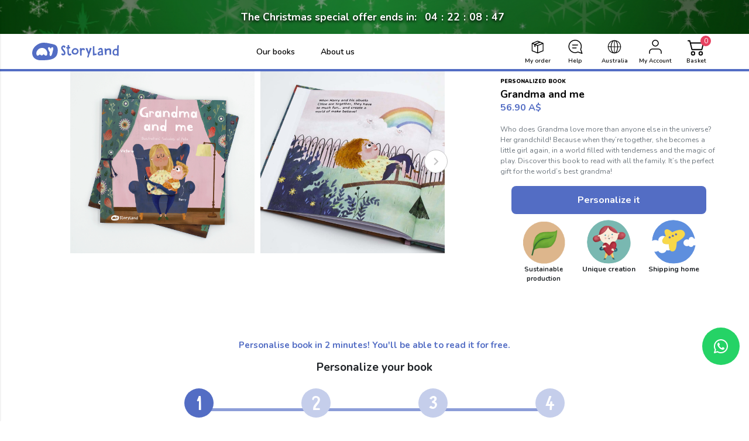

--- FILE ---
content_type: text/html; charset=utf-8
request_url: https://mystoryland.com/au/personalised-book/grandma-and-me
body_size: 37825
content:
<!DOCTYPE html><html lang="en-au"><head><link rel="preconnect" href="https://www.googletagmanager.com"/><link rel="preconnect" href="https://www.google-analytics.com"/><script async="" type="text/javascript" src="https://try.abtasty.com/3a5efae1c6e919b5b97e05085325e164.js"></script><script async="" src="https://www.googletagmanager.com/gtag/js?id=AW-11031409539"></script><script async="">if(!window._gtm_init){window._gtm_init=1;(function(w,n,d,m,e,p){w[d]=(w[d]==1||n[d]=='yes'||n[d]==1||n[m]==1||(w[e]&&w[e][p]&&w[e][p]()))?1:0})(window,navigator,'doNotTrack','msDoNotTrack','external','msTrackingProtectionEnabled');(function(w,d,s,l,x,y){w[x]={};w._gtm_inject=function(i){if(w.doNotTrack||w[x][i])return;w[x][i]=1;w[l]=w[l]||[];w[l].push({'gtm.start':new Date().getTime(),event:'gtm.js'});var f=d.getElementsByTagName(s)[0],j=d.createElement(s);j.async=true;j.src='https://www.googletagmanager.com/gtm.js?id='+i;f.parentNode.insertBefore(j,f);};w[y]('GTM-NG32HT6')})(window,document,'script','dataLayer','_gtm_ids','_gtm_inject')}</script><style>.defer-hide { opacity: 0 !important}</style><script async="">
                window.dataLayer = window.dataLayer || [];
                function gtag(){dataLayer.push(arguments);}
                gtag('js', new Date());
                gtag('config', 'UA-70001023-1', {
                  page_path: window.location.pathname,
                });
              </script><link rel="shortcut icon" href="/favicon.ico"/><script async="" type="text/javascript" src="//widget.trustpilot.com/bootstrap/v5/tp.widget.bootstrap.min.js"></script><meta name="google-site-verification" content="8dNtWRKZJPUXkI8a_EsoEo6xzJgEJLavi-q-ZNwevxA"/><meta name="facebook-domain-verification" content="u96npnwqtrcel7jvjf62kst7lv7fkh"/><meta name="facebook-domain-verification" content="013e9tmmjr9quv4r9a6knerqy11wrm"/><meta name="viewport" content="width=device-width"/><meta charSet="utf-8"/><meta property="og:type" content="website"/><title>Grandma and me | Personalised Story | MyStoryland®</title><meta name="robots" content="index,follow"/><meta name="googlebot" content="index,follow"/><meta name="description" content="Personalise the story and turn Grandma and her grandchildren into the main characters in the happiest and most exciting adventures!"/><link rel="alternate" hrefLang="pt-BR" href="https://meuconto.com/undefined/a-vovo-e-eu"/><link rel="alternate" hrefLang="es-AR" href="https://micuento.com/es-ar/cuento-personalizado/abuela-y-yo"/><link rel="alternate" hrefLang="en-GB" href="https://micuento.com/uk/personalised-book/grandma-and-me"/><link rel="alternate" hrefLang="fr-CH" href="https://monhistoire.com/ch/livre-personnalise/mamie-et-moi"/><link rel="alternate" hrefLang="en-US" href="https://mystoryland.com/personalized-book/grandma-and-me"/><link rel="alternate" hrefLang="de-CH" href="https://micuento.com/de-ch/personalisierte-bucher/meine-grossmutter-und-ich"/><link rel="alternate" hrefLang="it-CH" href="https://micuento.com/it-ch/racconti-personalizzati/la-nonna-e-io"/><link rel="alternate" hrefLang="en-AU" href="https://mystoryland.com/au/personalised-book/grandma-and-me"/><link rel="alternate" hrefLang="es-ES" href="https://micuento.com/cuento-personalizado/abuela-y-yo"/><link rel="alternate" hrefLang="it-IT" href="https://micuento.com/it/racconti-personalizzati/la-nonna-e-io"/><link rel="alternate" hrefLang="de-DE" href="https://micuento.com/de/personalisierte-bucher/meine-grossmutter-und-ich"/><link rel="alternate" hrefLang="fr-FR" href="https://monhistoire.com/livre-personnalise/mamie-et-moi"/><link rel="alternate" hrefLang="x-default" href="https://micuento.com/cuento-personalizado/abuela-y-yo"/><meta name="twitter:card" content="summary_large_image"/><meta name="twitter:site" content="@mi_cuento"/><meta name="twitter:creator" content="@mi_cuento"/><meta property="og:url" content="https://mystoryland.com/au/personalised-book/grandma-and-me"/><meta property="og:title" content="Grandma and me | Personalised Story | MyStoryland®"/><meta property="og:description" content="Personalise the story and turn Grandma and her grandchildren into the main characters in the happiest and most exciting adventures!"/><meta property="og:image" content="https://micuento-web.s3.amazonaws.com/grandma-and-me/cover-web/en-au/grandma-and-me.jpg"/><meta property="og:image:alt" content="Dugul"/><meta property="og:image:width" content="1200"/><meta property="og:image:height" content="630"/><meta property="og:site_name" content="Grandma and me | Personalised Story | MyStoryland®"/><link rel="canonical" href="https://mystoryland.com/au/personalised-book/grandma-and-me"/><meta property="keywords" content=""/><script type="application/ld+json">{
    "@context": "https://schema.org/",
    "@type": "Product",
    "image":["https://micuento-web.s3.amazonaws.com/grandma-and-me/cover-web/en-au/grandma-and-me.jpg"],
    "description": "Who does Grandma love more than anyone else in the universe? Her grandchild! Because when they’re together, she becomes a little girl again, in a world filled with tenderness and the magic of play. Discover this book to read with all the family. It’s the perfect gift for the world’s best grandma!",
    
    
    
    
    
    
    
"review": [
  {
      "@type": "Review",
      
  "author": {
      "@type": "Person",
      "name": "Silvia"
  },

      
      
      
      
      "reviewRating": {
          "@type": "Rating",
          "bestRating": "5",
          
          "ratingValue": "4.7"
        }
  }],
    
  "aggregateRating": {
      "@type": "AggregateRating",
      
      "reviewCount": "8719",
      
      "ratingValue": "4.7"
    },

    
    
    
    
    
    
    
    
    "manufacturer": {
      "@type": "Organization",
      "name": "MiCuento",
      "logo": {
        "@type": "ImageObject",
        "url": "https://micuento.s3.eu-west-1.amazonaws.com/media/logo.png"
      }
    },
    "offers": [
  {
    "@type": "Offer",
    "priceCurrency": "AUD",
    "priceValidUntil": "2024-01-01",
    "itemCondition": "https://schema.org/NewCondition",
    "availability": "https://schema.org/OnlineOnly",
    
    
      "seller": {
      "@type": "Organization",
      "name": "MiCuento"
    },
    
    "price": "56.9"
  }
],
    
    "name": "Grandma and me"
  }</script><meta name="next-head-count" content="34"/><link rel="preload" href="/_next/static/css/f380dd9fe49fcef391db.css" as="style"/><link rel="stylesheet" href="/_next/static/css/f380dd9fe49fcef391db.css"/><link rel="preload" href="/_next/static/css/b39a3b58dcd834ce45f1.css" as="style"/><link rel="stylesheet" href="/_next/static/css/b39a3b58dcd834ce45f1.css"/><link rel="preload" href="/_next/static/css/46eb284fe021cfec21f5.css" as="style"/><link rel="stylesheet" href="/_next/static/css/46eb284fe021cfec21f5.css"/><link rel="preload" href="/_next/static/EpZ_W4hZ6xmTZ5BO2nRl8/pages/_app.js" as="script"/><link rel="preload" href="/_next/static/EpZ_W4hZ6xmTZ5BO2nRl8/pages/product.js" as="script"/><link rel="preload" href="/_next/static/chunks/143.31cb3114e8f573411c8b.js" as="script"/><link rel="preload" href="/_next/static/runtime/webpack-cbc15ebc7b0c3346067c.js" as="script"/><link rel="preload" href="/_next/static/chunks/framework.25cb08dc1f7b5837dbfc.js" as="script"/><link rel="preload" href="/_next/static/chunks/29107295.4b2dd7560850e88c23bd.js" as="script"/><link rel="preload" href="/_next/static/chunks/75fc9c18.0656995b5aa5e0d78dad.js" as="script"/><link rel="preload" href="/_next/static/chunks/b3a13d7d.0393f5b77abb7bdcfd03.js" as="script"/><link rel="preload" href="/_next/static/chunks/cd7d03df.44f2ba9d65eef35b84b6.js" as="script"/><link rel="preload" href="/_next/static/chunks/commons.ada532f5a3baf8e91e4b.js" as="script"/><link rel="preload" href="/_next/static/chunks/edfd7e78e7ef758cb9f9b076a965b04f8258c28d.7cb2bff3c7cb71e1aa35.js" as="script"/><link rel="preload" href="/_next/static/chunks/2c9cf6246ea9d4814110905ec7c39b909be71af1.751536e8f1ca818a3bdc.js" as="script"/><link rel="preload" href="/_next/static/chunks/0d4c47cbb78c2a1bcc47f9fc8995462fa39d55b7.a5fc74c7bbde67937f2e.js" as="script"/><link rel="preload" href="/_next/static/chunks/2e57e6e828f458fb967f91c3d87b66d72bfd1ea9.f37d2f9d0e5b4692f101.js" as="script"/><link rel="preload" href="/_next/static/chunks/c309769a4e14b01a567127c35b8d2ca735fd009c.8d477c63eae107f72804.js" as="script"/><link rel="preload" href="/_next/static/chunks/bcf7abfbaacb3d5c17fb4551ca549011f0c84553.aac4f98ac47830dc5e92.js" as="script"/><link rel="preload" href="/_next/static/chunks/eeea8d7dc206151be7ca62e5453db46a8713eb9f.5f2a5c5b4db3f83076fc.js" as="script"/><link rel="preload" href="/_next/static/chunks/3e5c49d04647cbf5361a6dce2553e10f7dc9e836.35aeea6c6164c570ed68.js" as="script"/><link rel="preload" href="/_next/static/chunks/cc881d0ed43082006267d942e354d51f4709064d.69381a272c22c6663890.js" as="script"/><link rel="preload" href="/_next/static/runtime/main-a47022f36ad40eed7805.js" as="script"/><link rel="preload" href="/_next/static/chunks/252f366e.e592b67fa8663b98f3e3.js" as="script"/><link rel="preload" href="/_next/static/chunks/1bfc9850.d0a980e96f36b8ffcb45.js" as="script"/><link rel="preload" href="/_next/static/chunks/95b64a6e.b061e9ffcdbcdc1b0cc9.js" as="script"/><link rel="preload" href="/_next/static/chunks/0c428ae2.807d8beca26b4fd57b98.js" as="script"/><link rel="preload" href="/_next/static/chunks/1a48c3c1.f8296b404da0d12317db.js" as="script"/><link rel="preload" href="/_next/static/chunks/1ffb66a8.59848b1e6ed226e8c458.js" as="script"/><link rel="preload" href="/_next/static/chunks/b637e9a5.a2a1263401aea1d58e44.js" as="script"/><link rel="preload" href="/_next/static/chunks/3dfe32417281fe23195f6e740c2fb1d10b597744.5ce95242091ff9f966fb.js" as="script"/><link rel="preload" href="/_next/static/chunks/aad9f3736546c7519acadc59759e40e6455364e0.c247eb590c4ddfbd8f70.js" as="script"/><link rel="preload" href="/_next/static/chunks/9fc9fa6b54acd1d09dab8c816becc75e0a783931.b102f5d55015979e1bb8.js" as="script"/><link rel="preload" href="/_next/static/chunks/513345b453c53df6a2ec7047fb1263a187bae4bd.f158d9dfbbf0889d0679.js" as="script"/><link rel="preload" href="/_next/static/chunks/f8bfe699a998cf9392a256b0c5a947d565d2ec04.6c009eedaa1ecfc5f7e1.js" as="script"/></head><body><noscript><iframe width="0" height="0" loading="lazy" style="display:none;visibility:hidden" src="https://www.googletagmanager.com/ns.html?id=GTM-NG32HT6"></iframe></noscript><div id="__next"><header class="styles_header__2KtfL" id="en_au_header"><div class="styles_headerBanner__2ONPa"><span class="tag" style="background-color:transparent;font-size:1.1rem;padding:16px 8px"><span style="display:flex;align-items:center;justify-content:center;gap:4px;text-shadow:0 2px 4px rgba(0, 0, 0, 1)"><span style="margin-right:8px">The Christmas special offer ends in:</span><span style="margin:0 6px;font-weight:bold">04</span><span>:</span><span style="margin:0 6px;font-weight:bold">22</span><span>:</span><span style="margin:0 6px;font-weight:bold">09</span><span>:</span><span style="margin:0 6px;font-weight:bold">02</span></span></span></div><nav class="styles_navbarContainer__QCfnY position-relative navbar navbar-expand-lg"><div class="styles_container__3L0oP container"><div class="d-flex align-items-center styles_mainContainer__2Qv_-"><div class="position-relative styles_offCanvasMenuToggle__835rl"><div aria-label="menu" role="button" class=""><span></span><span></span><span></span></div></div><a aria-label="logo" class="styles_navbarBrand__1MZnU" href="/au"><svg width="148" height="30" viewBox="0 0 148 30" fill="none" xmlns="http://www.w3.org/2000/svg"><path fill="#536dc4" d="M35.5197 13.2632C35.3746 13.796 35.2134 14.3352 35.0301 14.845C34.9141 15.5826 34.7539 16.312 34.5505 17.0289C34.5163 17.1589 34.48 17.289 34.4417 17.4191C34.353 17.8135 34.2523 18.2058 34.1495 18.5834C33.5451 20.8407 32.6384 23.2491 30.8713 22.7791C29.7691 22.4875 29.4407 19.2589 29.9908 17.2324C30.0593 16.9785 30.1379 16.7142 30.2225 16.4499C29.4588 15.7513 28.812 14.5261 28.2499 13.3303C27.2787 11.2324 26.2632 8.63528 28.1431 7.75627C29.6079 7.07026 30.9015 8.84716 31.784 10.5611C32.3885 8.91639 33.3093 7.38494 34.6936 7.75207C36.6903 8.27864 36.1241 11.0248 35.5177 13.2611L35.5197 13.2632ZM25.8562 18.3778C25.8562 22.9554 22.6102 22.6596 21.1292 21.1239C19.9606 19.9134 19.4206 19.2925 18.7939 20.2386C18.519 20.7034 18.1333 21.0863 17.6744 21.3502C17.2155 21.6141 16.6988 21.7501 16.1745 21.7449C14.4095 21.7449 13.8111 19.9134 12.9285 20.2386C12.046 20.5638 10.3092 22.6596 8.76976 22.0701C7.31702 21.7449 6.46269 18.0526 7.63134 15.3359C9.3964 11.6436 12.0178 9.25205 16.7448 8.95625C21.1292 8.63318 26.1423 12.8961 25.8582 18.3799L25.8562 18.3778ZM43.7546 12.6233C43.0413 2.66263 37.9577 3.18291 29.2735 1.20461C20.5892 -0.773683 12.0117 -1.32123 3.801 7.65137C-2.97513 15.6778 -0.936048 28.0847 11.8949 29.9329C31.8747 30.428 43.8876 28.5231 43.7445 12.6317"></path><path fill="#536dc4" d="M139.935 18.0736C139.935 17.7065 139.825 17.3393 139.825 16.9974V16.6533C139.825 16.2862 140 15.9422 140 15.6464C140.352 14.1569 141.033 12.6443 142.706 12.6443C143.235 12.6555 143.752 12.8142 144.203 13.1037C144.995 13.7457 145.061 13.9429 145.061 14.9918C145.061 17.6729 145.017 18.3379 144.995 18.5582C144.731 19.3596 143.3 19.7267 142.553 19.7267C141.561 19.7267 140.286 19.2002 139.933 18.0778L139.935 18.0736ZM145.249 22.2421L145.468 22.4707H147.382C147.486 22.4563 147.583 22.4078 147.658 22.3324C147.733 22.2569 147.784 22.1584 147.802 22.0512V18.0274C147.802 8.31219 147.824 9.89399 147.935 7.16675C147.979 6.22691 147.979 5.27867 148.001 4.37239C148.001 4.12064 147.737 4.1626 147.584 4.1626H147.451C146.812 4.1626 145.47 4.1626 145.436 4.61994C145.281 9.49959 145.281 10.8066 145.194 10.8066C144.622 10.8066 144.469 10.28 144.358 10.3723C143.828 10.2213 143.279 10.1597 142.73 10.1898C141.741 10.1898 140.947 10.58 140.133 11.0835C138.196 12.2982 137.294 14.7254 137.294 16.9722C137.294 18.0715 137.558 18.7827 137.955 19.7456L138.021 19.905C138.053 19.9748 138.098 20.037 138.154 20.0876L139.057 21.0274C139.563 21.554 140.971 21.8519 142.049 21.8519C143.114 21.8316 144.163 21.5815 145.13 21.1176C145.241 21.1868 145.263 21.4847 145.263 21.5372L145.249 22.2421ZM124.783 20.6833H126.675C126.806 20.6715 126.928 20.6123 127.02 20.5159C127.113 20.4196 127.17 20.2925 127.181 20.1568L126.873 14.9562C126.873 13.8107 128.809 12.4387 130.526 12.4387C131.781 12.4387 131.978 13.217 132.138 13.859C132.138 13.9953 132.226 14.1799 132.226 14.2785C132.315 15.9967 132.337 17.2156 132.337 18.0128C132.337 18.8519 132.293 19.3407 132.293 19.7078V20.2113C132.293 20.44 132.293 20.5323 132.623 20.5554H133.879C133.967 20.5554 134.08 20.5323 134.165 20.5323H134.626C134.801 20.5092 134.912 20.4631 134.912 20.1127C134.91 20.0734 134.902 20.0347 134.89 19.9973V19.8379C134.873 19.7695 134.865 19.6988 134.868 19.6281C135.069 15.7324 135.087 14.931 135.087 14.1065C135.087 13.0576 135.065 12.2037 134.537 11.2891C133.812 10.0303 132.843 9.6863 131.06 9.6863C130.091 9.6863 127.362 10.259 126.482 11.2891C126.46 11.2891 126.393 11.3121 126.393 11.3352V10.8779C126.393 10.0073 126.085 9.96112 125.799 9.86881L123.971 9.77651C123.818 9.77651 123.796 9.77651 123.619 10.0283V10.1877C123.619 10.2108 123.596 10.2338 123.596 10.2569V10.5884C123.596 10.6115 123.619 10.6345 123.619 10.6576L124.235 18.7911C124.324 19.9365 124.28 20.6938 124.785 20.6938L124.783 20.6833ZM114.487 18.596C114.487 17.268 115.962 16.6722 117.26 16.3743C117.348 16.3154 117.445 16.2695 117.546 16.238H117.787C118.249 16.238 118.315 16.4897 118.315 16.8338C118.426 18.0023 118.469 18.2309 118.469 18.4827V18.8267C118.469 18.9862 117.413 19.3302 116.949 19.4456C116.789 19.4485 116.632 19.4879 116.488 19.561H115.916C115.321 19.561 114.727 19.5379 114.485 18.9883L114.487 18.596ZM118.448 20.8176C118.581 20.8176 118.734 21.7575 119.218 21.7575C119.812 21.7575 120.957 21.1386 121.396 20.7085C121.396 20.2512 121.195 20.0666 121.195 19.8841C120.909 17.996 120.622 15.5079 120.622 13.6744C120.622 11.201 119.786 8.84925 117.453 8.84925C115.341 8.84925 113.826 9.65063 112.833 11.5996C112.846 11.6908 112.893 11.7731 112.964 11.8282L113.933 12.8373C113.935 12.8248 113.933 12.812 113.929 12.8C113.926 12.7881 113.919 12.7771 113.911 12.7681C114.089 12.925 114.3 13.0351 114.527 13.089C114.946 13.089 115.166 11.3709 116.486 11.3709C117.761 11.3709 118.098 12.7911 118.269 13.8443L118.336 14.2639C118.339 14.2882 118.335 14.313 118.322 14.3341C118.31 14.3552 118.291 14.3712 118.269 14.3792C118.136 14.3792 117.983 14.3562 117.85 14.3562C115.341 14.3562 111.666 15.8457 111.666 18.8246C111.666 20.5659 113.228 21.9169 115.253 21.9169C116.22 21.9169 117.85 21.298 118.444 20.8407L118.448 20.8176ZM103.788 21.0505C103.989 21.47 103.699 21.8896 104.249 21.8896L110.147 20.9036C110.147 20.864 110.139 20.8248 110.125 20.7882L110.036 18.726C109.992 18.5435 109.684 18.4743 109.575 18.4743C108.497 18.5666 107.528 18.8414 106.583 18.8414L106.407 18.7051V18.0862C106.341 14.1464 106.341 11.717 106.341 10.1352V6.68634C106.341 6.57096 106.319 6.41152 106.319 6.31921V6.20383C106.252 5.95208 106.055 5.95208 105.9 5.95208L104.199 6.18285C103.582 6.34229 103.671 7.42059 103.671 8.03947V8.75065C103.671 10.194 103.693 11.3856 103.693 12.3023V13.9303C103.693 14.3205 103.715 14.6625 103.715 15.0065V17.7568C103.774 18.2124 103.803 18.6714 103.804 19.1309V19.2904C103.804 19.6344 103.738 19.9092 103.76 20.2533L103.788 21.0505ZM94.07 24.6945C94.07 25.0616 94.4004 25.1141 94.6644 25.1287L95.8532 25.3805C96.4033 25.3805 96.8224 23.2826 96.9312 22.6994C97.1508 21.6001 100.056 14.1527 100.056 13.9702C100.056 13.9478 100.034 13.9939 99.9898 14.1086C100.564 12.7051 101.056 11.2668 101.465 9.80168C101.465 9.34434 99.5506 8.7024 99.2866 8.7024C98.7365 8.7024 98.5612 9.25204 98.4806 9.75133L98.0998 10.924C97.5054 12.7807 97.2415 14.1548 96.6027 15.9191L94.7752 10.4898L94.6644 10.3303L94.5979 10.0786C94.5539 9.85878 94.472 9.6491 94.3561 9.45973C94.2387 9.37622 94.113 9.3059 93.9813 9.24994H93.6066C92.7039 9.24994 91.3176 9.24994 91.3176 9.73035V9.86671L92.4621 12.4555C92.8369 13.3261 93.123 14.0813 93.2983 14.3436C94.0901 15.9715 94.4649 17.0939 95.5651 19.3155L94.07 24.5791V24.6945ZM84.6523 10.2821C84.6154 10.2926 84.5837 10.3174 84.5637 10.3513L84.6523 10.2821ZM81.9463 21.8078C82.035 22.0176 82.1478 22.0176 82.2989 22.0176H82.452C82.9799 22.0176 83.5079 21.9253 84.0358 21.9253C84.1537 21.9229 84.2716 21.9306 84.3884 21.9484C84.5193 21.9484 84.477 21.8561 84.6302 21.8561C84.6302 21.6043 84.608 21.0777 84.608 20.847V20.6372C84.5415 20.568 84.477 18.896 84.477 18.3002V17.9309C84.4828 17.8068 84.4678 17.6826 84.4327 17.5638C84.4327 17.4946 84.4549 17.3121 84.4549 17.1044V16.7603C84.4549 16.6009 84.477 16.2799 84.477 16.0722V15.9128C84.5118 15.7932 84.5341 15.6702 84.5435 15.5457V15.4135C84.5435 13.8317 85.0049 12.0443 86.8324 12.0443H86.9433C87.8681 12.0905 87.9346 13.4646 88.396 13.4646C88.5068 13.4646 90.157 11.8156 90.157 11.7003L90.1349 11.6772L90.1127 11.5849C89.8931 10.9429 89.5626 10.0031 88.8373 9.69679C88.2909 9.47027 87.7105 9.34599 87.1226 9.32966H86.9916C85.9358 9.32966 85.5389 9.60448 84.6584 10.2926H84.6805C84.5496 10.3849 84.4387 10.408 84.3501 10.4751C84.2614 10.4751 84.2614 10.3597 84.2614 10.2926V10.0828C84.2511 9.85242 84.266 9.62157 84.3058 9.39469C84.1949 9.18491 84.1043 9.18491 83.9975 9.18491H83.8665C83.8443 9.18491 83.6247 9.30029 83.5804 9.30029H83.4273C83.2943 9.30029 83.1411 9.27721 83.0525 9.27721C81.5131 9.27721 81.4909 9.7807 81.4909 10.5842V11.0038C81.4909 11.1191 81.4688 11.2324 81.4688 11.3478C81.455 11.5631 81.5012 11.778 81.6017 11.9667L81.5353 13.9135L81.6662 14.5785C81.6662 14.6939 81.6441 14.8534 81.6441 14.9457L81.7106 17.1002C81.7549 18.6358 81.9302 19.9176 81.9523 21.7742L81.9463 21.8078ZM70.1329 15.1177C70.1329 13.8338 71.5192 11.6583 73.522 11.6583C75.7666 11.6583 76.7559 13.0555 76.7559 14.4527C76.7559 16.1477 75.4805 17.8428 73.3003 17.8428C71.6723 17.8428 70.1309 16.7666 70.1309 15.1156L70.1329 15.1177ZM67.4893 15.4827C67.4893 16.6974 67.7755 17.6603 68.8534 18.7596C69.9314 19.8589 71.5171 20.3183 73.2983 20.3183C77.8984 20.3183 79.2624 16.6533 79.2624 14.0625C79.2446 14.027 79.2369 13.987 79.2403 13.9471V13.7876C78.9985 11.7024 76.776 9.20589 73.1452 9.20589C71.6396 9.38119 70.2434 10.1093 69.2068 11.2596C68.1703 12.41 67.5614 13.9072 67.4893 15.4827ZM60.3586 18.2561L60.4029 18.6904C60.4975 19.6012 60.907 20.4452 61.5549 21.0651C62.2029 21.685 63.0453 22.0384 63.925 22.0596C64.2395 22.0577 64.5522 22.0096 64.8538 21.9169C65.3374 21.7575 66.8687 21.0924 66.901 20.4736C66.9023 20.3223 66.8556 20.1747 66.768 20.054C65.9318 18.5645 65.8432 18.4051 65.7122 18.3757C65.5107 18.3757 64.3481 19.2925 63.7759 19.2925C62.6536 19.2925 62.6314 15.168 62.6314 14.5953L62.5871 10.5401C62.5871 10.1961 62.6092 9.80588 62.8732 9.64644C63.248 9.64644 63.5985 9.66952 63.9068 9.66952C64.5012 9.66952 64.9143 9.62336 64.9405 9.37162V9.15973C64.9405 9.06743 64.9626 9.00029 64.9626 8.94994V8.61009C64.9626 8.31219 64.9183 7.96814 64.9183 7.64717V7.5108C64.9178 7.44421 64.8921 7.38049 64.8469 7.3334C64.8017 7.28631 64.7405 7.25961 64.6765 7.25906L63.1351 7.21291L63.1795 4.62413C63.1736 4.51389 63.1399 4.40721 63.0819 4.31478C63.0239 4.22236 62.9436 4.14744 62.849 4.09756C61.6159 4.00526 61.3076 3.88778 61.2653 3.8689C60.7817 3.8689 60.4593 4.02833 60.4593 4.46469V4.83182C60.4593 5.51992 60.5258 6.09054 60.5258 6.77865V7.00731C60.5218 7.17266 60.4683 7.33256 60.3727 7.46465C60.1531 7.44157 59.6252 7.4185 59.3169 7.4185H59.0106C58.2409 7.4185 58.2046 7.87793 58.2046 8.46743V9.22267C58.3799 9.74923 59.0106 9.77231 59.5022 9.77231H59.9415C59.9967 9.82603 60.0408 9.89098 60.071 9.96316C60.1011 10.0353 60.1167 10.1132 60.1168 10.1919L60.3586 18.2561ZM49.6453 19.6092C49.6453 20.6582 51.8234 21.7407 52.5931 21.7407C55.5631 21.7407 56.9292 20.0456 56.9292 17.8218C56.9292 15.7827 55.5651 13.1709 53.518 11.201C52.7704 10.4898 52.2204 9.91706 52.2204 8.7947C52.2204 8.19891 52.7704 7.44367 53.3427 7.44367C53.9592 7.44367 54.4206 8.03947 54.7289 8.45275C54.9304 8.75065 55.148 9.02547 55.412 9.02547C56.2482 8.1087 56.8869 7.16885 56.8869 6.89403C56.8869 6.05488 55.2367 4.58637 53.9391 4.58637C52.7523 4.59855 51.6185 5.09954 50.7855 5.97977C49.9526 6.86 49.4883 8.04783 49.4942 9.28351C49.4942 10.3597 50.3969 12.0569 51.1061 12.9275C51.3701 13.2485 51.6784 13.5925 51.9423 13.8674C52.712 14.6687 53.4837 15.4722 53.8343 16.5023L53.9451 16.731C54.1089 17.024 54.1997 17.355 54.2091 17.6939C54.2091 18.5645 53.8061 19.0911 52.9115 19.0911C52.4057 19.0911 52.0088 18.7009 51.767 18.403C51.5655 18.1932 51.3278 17.9666 51.1283 17.9666C50.9288 17.9666 49.6534 19.4099 49.6534 19.6155"></path></svg></a></div><button aria-label="Menu" type="button" class="navbar-toggler"><span class="navbar-toggler-icon"></span></button><div class="collapse navbar-collapse"><ul class="d-flex align-items-center justify-content-between w-100 navbar-nav"><div class="d-flex justify-content-center m-auto styles_headerList__3fu6d"></div><div class="d-flex justify-content-end"><li class="styles_navbarLinkContainer__wXbOX  ml-5 nav-item"><a class="styles_iconLink__3CT45" style="width:auto" href="/au/find-my-order"><svg fill="none" width="30" height="30" viewBox="0 0 30 30"><path fill="#000" d="M14.787 4.688c.091.003.174.02.242.044l9.375 3.75c.26.105.442.379.44.66v12.655c0 .279-.182.548-.44.652l-9.375 3.75c-.167.068-.36.068-.527 0l-9.376-3.75c-.257-.104-.439-.373-.439-.652V9.141c-.003-.28.18-.554.44-.66l9.375-3.75c.096-.034.194-.046.285-.043zm-.022 1.457l-7.47 2.989 2.636 1.062 7.06-3.157-2.226-.894zm4.292 1.722l-7.28 3.061 2.988 1.201 7.471-2.988-3.179-1.274zm4.38 2.314l-7.969 3.186v11.14l7.97-3.193V10.181zm-17.344 0v11.133l7.97 3.193v-11.14l-3.048-1.216v3.318l-1.875-.703v-3.369l-3.047-1.216z"></path></svg><span style="color:#000;margin-top:2px">My order</span></a></li><li class="styles_navbarLinkContainer__wXbOX  nav-item"><a target="_blank" rel="noopener noreferrer" href="https://ayuda.micuento.com/hc/en-us" class="nav-link"><div class="styles_iconLink__3CT45"><svg fill="none" width="31" height="30" viewBox="0 0 30 30"><path stroke="#000" stroke-width="1.5" stroke-linecap="round" stroke-linejoin="round" d="M10.911 11.875h8.75m-8.75 5h6.25m-12.5-2.5c-.004 1.65.381 3.277 1.125 4.75.882 1.765 2.238 3.249 3.916 4.287 1.678 1.037 3.611 1.587 5.584 1.588 1.65.004 3.278-.381 4.75-1.125l7.125 2.375-2.375-7.125c.744-1.473 1.13-3.1 1.125-4.75 0-1.973-.55-3.906-1.588-5.584-1.038-1.678-2.522-3.034-4.287-3.916-1.473-.744-3.1-1.13-4.75-1.125h-.625c-2.605.144-5.066 1.243-6.911 3.089-1.845 1.845-2.945 4.306-3.089 6.911v.625z"></path></svg><span style="color:#000;margin-top:2px">Help</span></div></a></li><li class="styles_navbarLinkContainer__wXbOX  dropdown nav-item"><a aria-haspopup="true" href="#" class="styles_langContainer__1sW7M dropdown-toggle nav-link" aria-expanded="false"><svg fill="none" width="30" height="30" viewBox="0 0 30 30"><path fill="#000" d="M15 3.75C8.793 3.75 3.75 8.794 3.75 15S8.794 26.25 15 26.25c6.205 0 11.25-5.044 11.25-11.25S21.205 3.75 15 3.75zM25.048 14.4h-3.844c-.12-3.764-1.161-6.967-2.802-8.848 3.683 1.32 6.405 4.764 6.646 8.848zM14.399 5.03V14.4h-4.364c.12-4.805 2.042-8.808 4.364-9.369zm0 10.57v9.368c-2.322-.6-4.244-4.604-4.364-9.369H14.4zm1.201 9.368V15.6h4.364c-.12 4.765-2.042 8.768-4.364 9.369zm0-10.57V5.031c2.322.6 4.244 4.604 4.364 9.369H15.6zm-4.003-8.887c-1.602 1.881-2.683 5.084-2.803 8.847H4.951c.24-4.043 2.962-7.486 6.646-8.847zM4.95 15.6h3.843c.12 3.764 1.161 6.967 2.803 8.848-3.684-1.32-6.406-4.764-6.646-8.848zm13.451 8.848c1.602-1.881 2.683-5.084 2.803-8.848h3.844c-.24 4.084-2.963 7.527-6.646 8.848z"></path></svg><span class="styles_langLabel__2hC1W ">Country</span></a><div tabindex="-1" role="menu" aria-hidden="true" class="dropdown-menu dropdown-menu-right"><button type="button" tabindex="0" role="menuitem" class=" styles_dropdownItem__poHtP styles_dropdownItemLangs__1tw1i dropdown-item">Deutschland</button><button type="button" tabindex="0" role="menuitem" class=" styles_dropdownItem__poHtP styles_dropdownItemLangs__1tw1i dropdown-item">Espanya (Català)</button><button type="button" tabindex="0" role="menuitem" class=" styles_dropdownItem__poHtP styles_dropdownItemLangs__1tw1i dropdown-item">España</button><button type="button" tabindex="0" role="menuitem" class=" styles_dropdownItem__poHtP styles_dropdownItemLangs__1tw1i dropdown-item">Latam</button><button type="button" tabindex="0" role="menuitem" class=" styles_dropdownItem__poHtP styles_dropdownItemLangs__1tw1i dropdown-item">Colombia</button><button type="button" tabindex="0" role="menuitem" class=" styles_dropdownItem__poHtP styles_dropdownItemLangs__1tw1i dropdown-item">Brazil</button><button type="button" tabindex="0" role="menuitem" class=" styles_dropdownItem__poHtP styles_dropdownItemLangs__1tw1i dropdown-item">portugal</button><button type="button" tabindex="0" role="menuitem" class=" styles_dropdownItem__poHtP styles_dropdownItemLangs__1tw1i dropdown-item">Chile</button><button type="button" tabindex="0" role="menuitem" class=" styles_dropdownItem__poHtP styles_dropdownItemLangs__1tw1i dropdown-item">France</button><button type="button" tabindex="0" role="menuitem" class=" styles_dropdownItem__poHtP styles_dropdownItemLangs__1tw1i dropdown-item">Italia</button><button type="button" tabindex="0" role="menuitem" class=" styles_dropdownItem__poHtP styles_dropdownItemLangs__1tw1i dropdown-item">México</button><button type="button" tabindex="0" role="menuitem" class=" styles_dropdownItem__poHtP styles_dropdownItemLangs__1tw1i dropdown-item">Suisse</button><button type="button" tabindex="0" role="menuitem" class=" styles_dropdownItem__poHtP styles_dropdownItemLangs__1tw1i dropdown-item">Schweiz</button><button type="button" tabindex="0" role="menuitem" class=" styles_dropdownItem__poHtP styles_dropdownItemLangs__1tw1i dropdown-item">Svizzera</button><button type="button" tabindex="0" role="menuitem" class=" styles_dropdownItem__poHtP styles_dropdownItemLangs__1tw1i dropdown-item">United Kingdom</button><button type="button" tabindex="0" role="menuitem" class=" styles_dropdownItem__poHtP styles_dropdownItemLangs__1tw1i dropdown-item">United States</button></div></li></div></ul></div><div class="d-flex align-items-center"><button aria-label="login" class="styles_accountButton__3FrAl"><svg fill="none" width="30" height="30" viewBox="0 0 30 30"><path stroke="#000" stroke-width="1.5" stroke-linecap="round" stroke-linejoin="round" d="M25 26.25v-2.5c0-2.761-2.239-5-5-5H10c-2.761 0-5 2.239-5 5v2.5m15-17.5c0 2.761-2.239 5-5 5s-5-2.239-5-5 2.239-5 5-5 5 2.239 5 5z"></path></svg><span class="styles_accountLabel__1mUpV ">My Account</span></button><div class="position-relative"><button aria-label="Cart" class="styles_cartButton__2uCXb "><div class="styles_iconContainer__28YYR"><svg stroke="currentColor" fill="#000" stroke-width="0" viewBox="0 0 16 16" name="basket" height="1em" width="1em" xmlns="http://www.w3.org/2000/svg"><path d="M0 2.5A.5.5 0 0 1 .5 2H2a.5.5 0 0 1 .485.379L2.89 4H14.5a.5.5 0 0 1 .485.621l-1.5 6A.5.5 0 0 1 13 11H4a.5.5 0 0 1-.485-.379L1.61 3H.5a.5.5 0 0 1-.5-.5zM3.14 5l1.25 5h8.22l1.25-5H3.14zM5 13a1 1 0 1 0 0 2 1 1 0 0 0 0-2zm-2 1a2 2 0 1 1 4 0 2 2 0 0 1-4 0zm9-1a1 1 0 1 0 0 2 1 1 0 0 0 0-2zm-2 1a2 2 0 1 1 4 0 2 2 0 0 1-4 0z"></path></svg><span class="styles_cartNumber__2TdJi">0</span></div><span class="styles_cartLabel__2W14- ">Basket</span></button></div></div></div></nav></header><div class="Toastify"></div><main class="flex-grow-1 false d-flex m-h-100 "><div class="w-100"><div class="d-flex flex-column w-100"><div id="ProductGallery" style="display:block"><section class="w-100 mb-5"><div class="container"><div class="row "><div class="col-12 col-md-8 styles_carouselContainer__1Rt8I"><div class="styles_carouselContent__1A0kV"><div class="react-multi-carousel-list  "><ul class="react-multi-carousel-track " style="transition:none;overflow:unset;transform:translate3d(0px,0,0)"></ul></div></div></div><div class="col-12 col-md-4 styles_productDetails__30Z99"><p class="styles_productInfo__2ctW1">Personalized Book</p><h1 class="styles_productTitle__3AmNL">Grandma and me</h1><p class="styles_productPrices__1WB6v"><span class="styles_currentPrice__1hsdh">A$ 56.90</span></p><p class="styles_productDescription__1E5GB">Who does Grandma love more than anyone else in the universe? Her grandchild! Because when they’re together, she becomes a little girl again, in a world filled with tenderness and the magic of play. Discover this book to read with all the family. It’s the perfect gift for the world’s best grandma!</p><button type="button" style="max-width:90%;width:100%;margin:10px auto" id="customize" class="button_primaryButton__3tNEW font-weight-bold p-relative btn btn-primary"><span>Personalize it</span><div class="progress "><div class="indeterminate"></div></div></button><div class="d-none d-sm-block"><div class="styles_productAttributes__2Ybku"><div class="styles_attribute__3MftJ"><img alt="sustainable" style="max-width:75px" src="https://micuento-web.s3.amazonaws.com/static/customization_sustainable.png"/><span class="styles_attributeTitle__8HVTP">Sustainable production</span></div><div class="styles_attribute__3MftJ"><img alt="unique" style="max-width:75px" src="https://micuento-web.s3.amazonaws.com/static/customization_unique.png"/><span>Unique creation</span></div><div class="styles_attribute__3MftJ"><img alt="deliver" style="max-width:75px" src="https://micuento-web.s3.amazonaws.com/static/customization_deliver.png"/><span>Shipping home</span></div></div></div></div></div></div></section></div><div class="container"><div class="d-flex flex-column flex-md-row w-100 product_productContainer__2wNpf"><div class="d-flex flex-column w-100"><div class="px-3"><div class="product_productPersonalizationTitle__kmRPX"><p class="product_productWarningCustomization__1BoV4">Personalise book in 2 minutes! You&#x27;ll be able to read it for free.</p><h3>Personalize your book</h3></div><div id="stepper"><div class="styles_stepper__36K8x"></div></div><section class="d-flex flex-column align-items-center"><form id="personalization" name="personalization" class="w-100"><div class="container-fluid"><div id="ProductLangContainer"><hr/><div class="row"><label for="language" class="form-label label-input justify-content-center justify-content-sm-end text-center text-sm-right col-12 col-sm-4 col-form-label">Choose a language:</label><div class="styles_langButtonsContainer__39Drd col-md-8"></div></div><hr/></div><div class="row"><div class="col-md-12"><div class="row form-group"><label class="form-label label-input justify-content-center justify-content-sm-end text-center text-sm-right col-12 col-sm-4 col-form-label">This story is for:</label><div class="p-0 col-12 col-sm-8"><div class="d-flex justify-content-center"><div class="w-100 row"><div class="mt-1 col-12 col-sm-6"><div style="display:flex;align-items:center"><div class="custom-select-container"><select id="grandma-and-me:grandma-name-grandma_nickname" name="grandma_nickname" style="display:block"><option selected="" label="grandma" value="{&quot;name&quot;:&quot;grandma&quot;,&quot;value&quot;:&quot;grandma&quot;}">grandma</option><option label="gran" value="{&quot;name&quot;:&quot;gran&quot;,&quot;value&quot;:&quot;gran&quot;}">gran</option><option label="grandmother" value="{&quot;name&quot;:&quot;grandmother&quot;,&quot;value&quot;:&quot;grandmother&quot;}">grandmother</option><option label="granny" value="{&quot;name&quot;:&quot;granny&quot;,&quot;value&quot;:&quot;granny&quot;}">granny</option><option label="grammy" value="{&quot;name&quot;:&quot;grammy&quot;,&quot;value&quot;:&quot;grammy&quot;}">grammy</option><option label="nan" value="{&quot;name&quot;:&quot;nan&quot;,&quot;value&quot;:&quot;nan&quot;}">nan</option><option label="nana" value="{&quot;name&quot;:&quot;nana&quot;,&quot;value&quot;:&quot;nana&quot;}">nana</option><option label="oma" value="{&quot;name&quot;:&quot;oma&quot;,&quot;value&quot;:&quot;oma&quot;}">oma</option></select><span class="select-icon"><svg stroke="currentColor" fill="currentColor" stroke-width="0" viewBox="0 0 512 512" height="32" width="32" xmlns="http://www.w3.org/2000/svg"><path d="M128 192l128 128 128-128z"></path></svg></span></div></div></div><div class="mt-1 col-12 col-sm-6"><div class="row form-group"><div class="col-12"><input type="text" id="grandma-and-me:grandma-name-grandma_name" name="grandma_name" value="" aria-label="grandma_name" class="form-control customization-form" minLength="0" maxLength="13" placeholder=""/></div></div></div></div></div></div></div></div><div class="col-md-12"><div class="row form-group"><label for="grandma_skin.1.grandma-and-me:grandma-skin" class="form-label label-radio justify-content-center justify-content-sm-end text-center text-sm-right col-12 col-sm-4 col-form-label">Skin tone:</label><div class="col-12 col-sm-8"><div class="d-flex justify-content-sm-start justify-content-evenly flex-wrap"><label for="grandma_skin.1.grandma-and-me:grandma-skin_clear" class="styles_customRadio__nme7n "><input type="radio" id="grandma_skin.1.grandma-and-me:grandma-skin_clear" name="grandma_skin" value="clear" aria-label="grandma_skin" class="hidden"/><div class="styles_radioColor__2v0Ir" style="background-color:#EAC2B8;border:0"></div><span class="first-letter-capitalize text-center styles_label__2sXUu"></span></label><label for="grandma_skin.1.grandma-and-me:grandma-skin_brown" class="styles_customRadio__nme7n "><input type="radio" id="grandma_skin.1.grandma-and-me:grandma-skin_brown" name="grandma_skin" value="brown" aria-label="grandma_skin" class="hidden"/><div class="styles_radioColor__2v0Ir" style="background-color:#CB9374;border:0"></div><span class="first-letter-capitalize text-center styles_label__2sXUu"></span></label><label for="grandma_skin.1.grandma-and-me:grandma-skin_dark" class="styles_customRadio__nme7n "><input type="radio" id="grandma_skin.1.grandma-and-me:grandma-skin_dark" name="grandma_skin" value="dark" aria-label="grandma_skin" class="hidden"/><div class="styles_radioColor__2v0Ir" style="background-color:#936C55;border:0"></div><span class="first-letter-capitalize text-center styles_label__2sXUu"></span></label></div></div></div></div><div class="col-md-12"><div class="row form-group"><label for="grandma_hair.2.grandma-and-me:grandma-hair" class="form-label label-radio justify-content-center justify-content-sm-end text-center text-sm-right col-12 col-sm-4 col-form-label">Hair type:</label><div class="col-12 col-sm-8"><div class="d-flex justify-content-sm-start justify-content-evenly flex-wrap"><label for="grandma_hair.2.grandma-and-me:grandma-hair_straight_long" class="styles_customRadio__nme7n "><input type="radio" id="grandma_hair.2.grandma-and-me:grandma-hair_straight_long" name="grandma_hair" value="straight_long" aria-label="grandma_hair" class="hidden"/><div class="styles_radioImage__2Ff9B" style="border:0"><picture><source srcSet="https://micuento-web.s3.amazonaws.com/grandma-and-me/personalization/grandma/straight-long.png" media=""/><img loading="lazy" alt=""/></picture></div><span class="first-letter-capitalize text-center styles_label__2sXUu"></span></label><label for="grandma_hair.2.grandma-and-me:grandma-hair_straight_short" class="styles_customRadio__nme7n "><input type="radio" id="grandma_hair.2.grandma-and-me:grandma-hair_straight_short" name="grandma_hair" value="straight_short" aria-label="grandma_hair" class="hidden"/><div class="styles_radioImage__2Ff9B" style="border:0"><picture><source srcSet="https://micuento-web.s3.amazonaws.com/grandma-and-me/personalization/grandma/straight-short.png" media=""/><img loading="lazy" alt=""/></picture></div><span class="first-letter-capitalize text-center styles_label__2sXUu"></span></label><label for="grandma_hair.2.grandma-and-me:grandma-hair_wavy_long" class="styles_customRadio__nme7n "><input type="radio" id="grandma_hair.2.grandma-and-me:grandma-hair_wavy_long" name="grandma_hair" value="wavy_long" aria-label="grandma_hair" class="hidden"/><div class="styles_radioImage__2Ff9B" style="border:0"><picture><source srcSet="https://micuento-web.s3.amazonaws.com/grandma-and-me/personalization/grandma/wavy-long.png" media=""/><img loading="lazy" alt=""/></picture></div><span class="first-letter-capitalize text-center styles_label__2sXUu"></span></label><label for="grandma_hair.2.grandma-and-me:grandma-hair_wavy_short" class="styles_customRadio__nme7n "><input type="radio" id="grandma_hair.2.grandma-and-me:grandma-hair_wavy_short" name="grandma_hair" value="wavy_short" aria-label="grandma_hair" class="hidden"/><div class="styles_radioImage__2Ff9B" style="border:0"><picture><source srcSet="https://micuento-web.s3.amazonaws.com/grandma-and-me/personalization/grandma/wavy-short.png" media=""/><img loading="lazy" alt=""/></picture></div><span class="first-letter-capitalize text-center styles_label__2sXUu"></span></label></div></div></div></div><div class="col-md-12"><div class="row form-group"><label for="grandma_hair_color.3.grandma-and-me:grandma-hair-color" class="form-label label-radio justify-content-center justify-content-sm-end text-center text-sm-right col-12 col-sm-4 col-form-label">Hair colour:</label><div class="col-12 col-sm-8"><div class="d-flex justify-content-sm-start justify-content-evenly flex-wrap"><label for="grandma_hair_color.3.grandma-and-me:grandma-hair-color_yellow" class="styles_customRadio__nme7n "><input type="radio" id="grandma_hair_color.3.grandma-and-me:grandma-hair-color_yellow" name="grandma_hair_color" value="yellow" aria-label="grandma_hair_color" class="hidden"/><div class="styles_radioColor__2v0Ir" style="background-color:#EABD46;border:0"></div><span class="first-letter-capitalize text-center styles_label__2sXUu"></span></label><label for="grandma_hair_color.3.grandma-and-me:grandma-hair-color_brown" class="styles_customRadio__nme7n "><input type="radio" id="grandma_hair_color.3.grandma-and-me:grandma-hair-color_brown" name="grandma_hair_color" value="brown" aria-label="grandma_hair_color" class="hidden"/><div class="styles_radioColor__2v0Ir" style="background-color:#4D3815;border:0"></div><span class="first-letter-capitalize text-center styles_label__2sXUu"></span></label><label for="grandma_hair_color.3.grandma-and-me:grandma-hair-color_black" class="styles_customRadio__nme7n "><input type="radio" id="grandma_hair_color.3.grandma-and-me:grandma-hair-color_black" name="grandma_hair_color" value="black" aria-label="grandma_hair_color" class="hidden"/><div class="styles_radioColor__2v0Ir" style="background-color:#010101;border:0"></div><span class="first-letter-capitalize text-center styles_label__2sXUu"></span></label><label for="grandma_hair_color.3.grandma-and-me:grandma-hair-color_red" class="styles_customRadio__nme7n "><input type="radio" id="grandma_hair_color.3.grandma-and-me:grandma-hair-color_red" name="grandma_hair_color" value="red" aria-label="grandma_hair_color" class="hidden"/><div class="styles_radioColor__2v0Ir" style="background-color:#BC652C;border:0"></div><span class="first-letter-capitalize text-center styles_label__2sXUu"></span></label><label for="grandma_hair_color.3.grandma-and-me:grandma-hair-color_white" class="styles_customRadio__nme7n "><input type="radio" id="grandma_hair_color.3.grandma-and-me:grandma-hair-color_white" name="grandma_hair_color" value="white" aria-label="grandma_hair_color" class="hidden"/><div class="styles_radioColor__2v0Ir" style="background-color:#e8e6ec;border:0"></div><span class="first-letter-capitalize text-center styles_label__2sXUu"></span></label></div></div></div></div><div class="col-md-12"><div class="row form-group"><label for="grandma_glasses.4.grandma-and-me:grandma-glasses" class="form-label label-radio justify-content-center justify-content-sm-end text-center text-sm-right col-12 col-sm-4 col-form-label">Does she wear glasses?</label><div class="col-12 col-sm-8"><div class="d-flex justify-content-sm-start justify-content-evenly flex-wrap"><label for="grandma_glasses.4.grandma-and-me:grandma-glasses_yes" class="styles_customRadio__nme7n "><input type="radio" id="grandma_glasses.4.grandma-and-me:grandma-glasses_yes" name="grandma_glasses" value="yes" aria-label="grandma_glasses" class="hidden"/><div class="styles_radioImage__2Ff9B" style="border:0"><picture><source srcSet="https://micuento-web.s3.amazonaws.com/grandma-and-me/personalization/grandma/with-glasses.png" media=""/><img loading="lazy" alt=""/></picture></div><span class="first-letter-capitalize text-center styles_label__2sXUu">Yes</span></label><label for="grandma_glasses.4.grandma-and-me:grandma-glasses_no" class="styles_customRadio__nme7n "><input type="radio" id="grandma_glasses.4.grandma-and-me:grandma-glasses_no" name="grandma_glasses" value="no" aria-label="grandma_glasses" class="hidden"/><div class="styles_radioImage__2Ff9B" style="border:0"><picture><source srcSet="https://micuento-web.s3.amazonaws.com/grandma-and-me/personalization/grandma/without-glasses.png" media=""/><img loading="lazy" alt=""/></picture></div><span class="first-letter-capitalize text-center styles_label__2sXUu">No</span></label></div></div></div></div><div class="col-md-12"><div class="row form-group"><label class="form-label label-input justify-content-center text-center text-sm-right justify-content-sm-end col-12 col-sm-4 col-form-label">Does she have a partner?</label><div class="col-12 col-sm-8"><div><div class="switch-container justify-content-center justify-content-sm-start"><span class="switch-label-value text-center text-sm-lef ">No</span><input type="checkbox" value="yes" class="react-switch-checkbox " id="grandma_partner"/><label class="react-switch-label" for="grandma_partner"><span class="react-switch-button"></span></label><span class="switch-label-value text-center text-sm-lef ">Yes</span></div></div></div></div></div><div class="col-md-12"></div><div class="col-md-12"><div class="row form-group"><label for="kids.7.grandma-and-me:kids" class="form-label label-radio justify-content-center justify-content-sm-end text-center text-sm-right col-12 col-sm-4 col-form-label">How many grandkids are in the family?</label><div class="col-12 col-sm-8"><div class="d-flex justify-content-sm-start justify-content-evenly flex-wrap"><label for="kids.7.grandma-and-me:kids_1" class="styles_customRadio__nme7n "><input type="radio" id="kids.7.grandma-and-me:kids_1" name="kids" value="1" aria-label="kids" class="hidden"/><div class="styles_radioImage__2Ff9B" style="border:0"><picture><source srcSet="https://micuento-web.s3.amazonaws.com/grandma-and-me/personalization/kids/kids-1.png" media=""/><img loading="lazy" alt=""/></picture></div><span class="first-letter-capitalize text-center styles_label__2sXUu">One</span></label><label for="kids.7.grandma-and-me:kids_2" class="styles_customRadio__nme7n "><input type="radio" id="kids.7.grandma-and-me:kids_2" name="kids" value="2" aria-label="kids" class="hidden"/><div class="styles_radioImage__2Ff9B" style="border:0"><picture><source srcSet="https://micuento-web.s3.amazonaws.com/grandma-and-me/personalization/kids/kids-2.png" media=""/><img loading="lazy" alt=""/></picture></div><span class="first-letter-capitalize text-center styles_label__2sXUu">Two</span></label><label for="kids.7.grandma-and-me:kids_3" class="styles_customRadio__nme7n "><input type="radio" id="kids.7.grandma-and-me:kids_3" name="kids" value="3" aria-label="kids" class="hidden"/><div class="styles_radioImage__2Ff9B" style="border:0"><picture><source srcSet="https://micuento-web.s3.amazonaws.com/grandma-and-me/personalization/kids/kids-3.png" media=""/><img loading="lazy" alt=""/></picture></div><span class="first-letter-capitalize text-center styles_label__2sXUu">Three</span></label></div></div></div></div><div class="w-100"><div class="styles_dividerFormPrimary__35gNq"></div><div class="col-md-12"><div class="row form-group"><label for="kid.0.kid_name.8.0" class="form-label label-input justify-content-center justify-content-sm-end text-center text-sm-right col-12 col-sm-4 col-form-label">Kid’s name:</label><div class="col-12 col-sm-8"><input type="text" id="kid.0.kid_name.8.0" name="kid.0.kid_name" value="" aria-label="kid.0.kid_name" class="form-control customization-form" minLength="0" maxLength="13" placeholder=""/></div></div></div><div class="col-md-12"><div class="row form-group"><label for="kid.0.kid_genre.8.1" class="form-label label-radio justify-content-center justify-content-sm-end text-center text-sm-right col-12 col-sm-4 col-form-label">This kid is a:</label><div class="col-12 col-sm-8"><div class="d-flex justify-content-sm-start justify-content-evenly flex-wrap"><label for="kid.0.kid_genre.8.1_boy" class="styles_customRadio__nme7n "><input type="radio" id="kid.0.kid_genre.8.1_boy" name="kid.0.kid_genre" value="boy" aria-label="kid.0.kid_genre" class="hidden"/><div class="styles_radioImage__2Ff9B" style="border:0"><picture><source srcSet="https://micuento-web.s3.amazonaws.com/grandma-and-me/personalization/kid-1/boy.png" media=""/><img loading="lazy" alt=""/></picture></div><span class="first-letter-capitalize text-center styles_label__2sXUu">Boy</span></label><label for="kid.0.kid_genre.8.1_girl" class="styles_customRadio__nme7n "><input type="radio" id="kid.0.kid_genre.8.1_girl" name="kid.0.kid_genre" value="girl" aria-label="kid.0.kid_genre" class="hidden"/><div class="styles_radioImage__2Ff9B" style="border:0"><picture><source srcSet="https://micuento-web.s3.amazonaws.com/grandma-and-me/personalization/kid-1/girl.png" media=""/><img loading="lazy" alt=""/></picture></div><span class="first-letter-capitalize text-center styles_label__2sXUu">Girl</span></label></div></div></div></div><div class="col-md-12"><div class="row form-group"><label for="kid.0.kid_skin.8.2" class="form-label label-radio justify-content-center justify-content-sm-end text-center text-sm-right col-12 col-sm-4 col-form-label">Skin tone:</label><div class="col-12 col-sm-8"><div class="d-flex justify-content-sm-start justify-content-evenly flex-wrap"><label for="kid.0.kid_skin.8.2_clear" class="styles_customRadio__nme7n "><input type="radio" id="kid.0.kid_skin.8.2_clear" name="kid.0.kid_skin" value="clear" aria-label="kid.0.kid_skin" class="hidden"/><div class="styles_radioColor__2v0Ir" style="background-color:#f39e93;border:0"></div><span class="first-letter-capitalize text-center styles_label__2sXUu"></span></label><label for="kid.0.kid_skin.8.2_brown" class="styles_customRadio__nme7n "><input type="radio" id="kid.0.kid_skin.8.2_brown" name="kid.0.kid_skin" value="brown" aria-label="kid.0.kid_skin" class="hidden"/><div class="styles_radioColor__2v0Ir" style="background-color:#bf7a5a;border:0"></div><span class="first-letter-capitalize text-center styles_label__2sXUu"></span></label><label for="kid.0.kid_skin.8.2_dark" class="styles_customRadio__nme7n "><input type="radio" id="kid.0.kid_skin.8.2_dark" name="kid.0.kid_skin" value="dark" aria-label="kid.0.kid_skin" class="hidden"/><div class="styles_radioColor__2v0Ir" style="background-color:#884731;border:0"></div><span class="first-letter-capitalize text-center styles_label__2sXUu"></span></label></div></div></div></div><div class="col-md-12"></div><div class="col-md-12"><div class="row form-group"><label for="kid.0.kid_hair_color.8.4" class="form-label label-radio justify-content-center justify-content-sm-end text-center text-sm-right col-12 col-sm-4 col-form-label">Hair colour:</label><div class="col-12 col-sm-8"><div class="d-flex justify-content-sm-start justify-content-evenly flex-wrap"><label for="kid.0.kid_hair_color.8.4_red" class="styles_customRadio__nme7n "><input type="radio" id="kid.0.kid_hair_color.8.4_red" name="kid.0.kid_hair_color" value="red" aria-label="kid.0.kid_hair_color" class="hidden"/><div class="styles_radioColor__2v0Ir" style="background-color:#d6643c;border:0"></div><span class="first-letter-capitalize text-center styles_label__2sXUu"></span></label><label for="kid.0.kid_hair_color.8.4_brown" class="styles_customRadio__nme7n "><input type="radio" id="kid.0.kid_hair_color.8.4_brown" name="kid.0.kid_hair_color" value="brown" aria-label="kid.0.kid_hair_color" class="hidden"/><div class="styles_radioColor__2v0Ir" style="background-color:#582a25;border:0"></div><span class="first-letter-capitalize text-center styles_label__2sXUu"></span></label><label for="kid.0.kid_hair_color.8.4_black" class="styles_customRadio__nme7n "><input type="radio" id="kid.0.kid_hair_color.8.4_black" name="kid.0.kid_hair_color" value="black" aria-label="kid.0.kid_hair_color" class="hidden"/><div class="styles_radioColor__2v0Ir" style="background-color:#000000;border:0"></div><span class="first-letter-capitalize text-center styles_label__2sXUu"></span></label><label for="kid.0.kid_hair_color.8.4_yellow" class="styles_customRadio__nme7n "><input type="radio" id="kid.0.kid_hair_color.8.4_yellow" name="kid.0.kid_hair_color" value="yellow" aria-label="kid.0.kid_hair_color" class="hidden"/><div class="styles_radioColor__2v0Ir" style="background-color:#f6b443;border:0"></div><span class="first-letter-capitalize text-center styles_label__2sXUu"></span></label></div></div></div></div><div class="col-md-12"><div class="row form-group"><label for="kid.0.kid_glasses.8.5" class="form-label label-radio justify-content-center justify-content-sm-end text-center text-sm-right col-12 col-sm-4 col-form-label">Does s/he wear glasses?</label><div class="col-12 col-sm-8"><div class="d-flex justify-content-sm-start justify-content-evenly flex-wrap"><label for="kid.0.kid_glasses.8.5_yes" class="styles_customRadio__nme7n "><input type="radio" id="kid.0.kid_glasses.8.5_yes" name="kid.0.kid_glasses" value="yes" aria-label="kid.0.kid_glasses" class="hidden"/><div class="styles_radioImage__2Ff9B" style="border:0"><picture><source srcSet="https://micuento-web.s3.amazonaws.com/grandma-and-me/personalization/kid-1/with-glasses.png" media=""/><img loading="lazy" alt=""/></picture></div><span class="first-letter-capitalize text-center styles_label__2sXUu">Yes</span></label><label for="kid.0.kid_glasses.8.5_no" class="styles_customRadio__nme7n "><input type="radio" id="kid.0.kid_glasses.8.5_no" name="kid.0.kid_glasses" value="no" aria-label="kid.0.kid_glasses" class="hidden"/><div class="styles_radioImage__2Ff9B" style="border:0"><picture><source srcSet="https://micuento-web.s3.amazonaws.com/grandma-and-me/personalization/kid-1/without-glasses.png" media=""/><img loading="lazy" alt=""/></picture></div><span class="first-letter-capitalize text-center styles_label__2sXUu">No</span></label></div></div></div></div><div class="styles_dividerFormPrimary__35gNq"></div></div><div class="col-md-12"><div class="d-flex flex-column align-items-center mt-4 styles_infoAlert__qxNE4"><p>Note: if you enter the names in UPPER CASE, they will appear exactly as written.</p></div></div><div class="col-md-12"></div></div></div><div class="
              mt-4
              mb-5
              d-flex
              flex-row
              align-items-center
              justify-content-around
            "><button type="submit" id="continue" class="button_primaryButton__3tNEW font-weight-bold p-relative btn btn-primary"><span>Next</span><div class="progress "><div class="indeterminate"></div></div></button></div></form></section></div></div></div></div><section class="styles_section__2A_rZ"><div class="styles_container__Sc8XP"><h3 class="styles_title__R7LDU">What will be learnt from this story?</h3><div class="styles_scroller__3j__H"><div class="styles_item__3Nq-w"><picture><source srcSet="https://micuento-web.s3.amazonaws.com/product-images/grandma-and-me/product-image-1647962749161.png" media=""/><img loading="lazy" alt="Family" class="styles_image__IOLHt"/></picture><span class="styles_itemTitle__23yXr">Family</span><p class="styles_itemDescription__1-L5r">Because the home is a place to celebrate love. And there is space for every family in the nests of MiCuento!</p></div><div class="styles_item__3Nq-w"><picture><source srcSet="https://micuento-web.s3.amazonaws.com/product-images/grandma-and-me/product-image-1647962762489.png" media=""/><img loading="lazy" alt="Humour" class="styles_image__IOLHt"/></picture><span class="styles_itemTitle__23yXr">Humour</span><p class="styles_itemDescription__1-L5r">As Charlie Chaplin said, “ A day without laughter is a day wasted”.</p></div><div class="styles_item__3Nq-w"><picture><source srcSet="https://micuento-web.s3.amazonaws.com/product-images/grandma-and-me/product-image-1647962778817.png" media=""/><img loading="lazy" alt="Emotions" class="styles_image__IOLHt"/></picture><span class="styles_itemTitle__23yXr">Emotions</span><p class="styles_itemDescription__1-L5r">Stories which give a hug and help to work on emotions and self-esteem.</p></div></div></div></section></div></div></main><footer class="styles_footer__3DOeq text-white&quot;"><div class="styles_footerGrid__2UpSR"><div class=""><div class="styles_footerTitle__295lZ"><h3>Buy guide</h3><svg stroke="currentColor" fill="currentColor" stroke-width="0" viewBox="0 0 448 512" color="#fff" style="color:#fff" height="1em" width="1em" xmlns="http://www.w3.org/2000/svg"><path d="M207.029 381.476L12.686 187.132c-9.373-9.373-9.373-24.569 0-33.941l22.667-22.667c9.357-9.357 24.522-9.375 33.901-.04L224 284.505l154.745-154.021c9.379-9.335 24.544-9.317 33.901.04l22.667 22.667c9.373 9.373 9.373 24.569 0 33.941L240.971 381.476c-9.373 9.372-24.569 9.372-33.942 0z"></path></svg></div><div class="styles_footerItems__IxPOU"><a as="https://ayuda.micuento.com/hc/en-us" href="https://ayuda.micuento.com/hc/en-us" target="_blank" rel="noopener noreferrer" class="styles_footerLink__2sS1e">Help</a><a as="https://ayuda.micuento.com/hc/en-us/categories/115001192348-PAGOS" href="https://ayuda.micuento.com/hc/en-us/categories/115001192348-PAGOS" target="_blank" rel="noopener noreferrer" class="styles_footerLink__2sS1e">Payment</a><a as="https://ayuda.micuento.com/hc/en-us/categories/115001194307-ENV%C3%8DO-Y-ENTREGA" href="https://ayuda.micuento.com/hc/en-us/categories/115001194307-ENV%C3%8DO-Y-ENTREGA" target="_blank" rel="noopener noreferrer" class="styles_footerLink__2sS1e">Delivery</a><a as="https://ayuda.micuento.com/hc/en-us/categories/115001194127-CAMBIOS-Y-DEVOLUCIONES" href="https://ayuda.micuento.com/hc/en-us/categories/115001194127-CAMBIOS-Y-DEVOLUCIONES" target="_blank" rel="noopener noreferrer" class="styles_footerLink__2sS1e">Returns</a><a as="https://ayuda.micuento.com/hc/en-us/categories/115001379387-AYUDA-CON-LA-PERSONALIZACI%C3%93N" href="https://ayuda.micuento.com/hc/en-us/categories/115001379387-AYUDA-CON-LA-PERSONALIZACI%C3%93N" target="_blank" rel="noopener noreferrer" class="styles_footerLink__2sS1e">Personalization</a></div></div><div class=""><div class="styles_footerTitle__295lZ"><h3>Company</h3><svg stroke="currentColor" fill="currentColor" stroke-width="0" viewBox="0 0 448 512" color="#fff" style="color:#fff" height="1em" width="1em" xmlns="http://www.w3.org/2000/svg"><path d="M207.029 381.476L12.686 187.132c-9.373-9.373-9.373-24.569 0-33.941l22.667-22.667c9.357-9.357 24.522-9.375 33.901-.04L224 284.505l154.745-154.021c9.379-9.335 24.544-9.317 33.901.04l22.667 22.667c9.373 9.373 9.373 24.569 0 33.941L240.971 381.476c-9.373 9.372-24.569 9.372-33.942 0z"></path></svg></div><div class="styles_footerItems__IxPOU"><a class="styles_footerLink__2sS1e" href="/au/about-us">About us</a><a class="styles_footerLink__2sS1e" href="/au/terms-of-conditions">Terms and conditions</a><a class="styles_footerLink__2sS1e" href="/au/privacy-policy">Privacy policy</a><a class="styles_footerLink__2sS1e" href="/au/cookies-policy">Cookies policy</a></div></div><div class=""><div class="styles_footerTitle__295lZ"><h3>Special Occasions</h3><svg stroke="currentColor" fill="currentColor" stroke-width="0" viewBox="0 0 448 512" color="#fff" style="color:#fff" height="1em" width="1em" xmlns="http://www.w3.org/2000/svg"><path d="M207.029 381.476L12.686 187.132c-9.373-9.373-9.373-24.569 0-33.941l22.667-22.667c9.357-9.357 24.522-9.375 33.901-.04L224 284.505l154.745-154.021c9.379-9.335 24.544-9.317 33.901.04l22.667 22.667c9.373 9.373 9.373 24.569 0 33.941L240.971 381.476c-9.373 9.372-24.569 9.372-33.942 0z"></path></svg></div><div class="styles_footerItems__IxPOU"><span class="styles_footerLink__2sS1e"><a arial-label="Find my order" class="d-flex align-items-center w-100 styles_customLink__2TTtH" href="/au/gifts-for-mothers-day">Mother&#x27;s Day</a></span><span class="styles_footerLink__2sS1e"><a arial-label="Find my order" class="d-flex align-items-center w-100 styles_customLink__2TTtH" href="/au/gifts-fathers-day">Father&#x27;s Day</a></span></div></div><div class=""><div class="styles_footerTitle__295lZ"><h3>Social</h3><svg stroke="currentColor" fill="currentColor" stroke-width="0" viewBox="0 0 448 512" color="#fff" style="color:#fff" height="1em" width="1em" xmlns="http://www.w3.org/2000/svg"><path d="M207.029 381.476L12.686 187.132c-9.373-9.373-9.373-24.569 0-33.941l22.667-22.667c9.357-9.357 24.522-9.375 33.901-.04L224 284.505l154.745-154.021c9.379-9.335 24.544-9.317 33.901.04l22.667 22.667c9.373 9.373 9.373 24.569 0 33.941L240.971 381.476c-9.373 9.372-24.569 9.372-33.942 0z"></path></svg></div><div class="styles_footerItems__IxPOU"><a as="https://micuento.com/blog/" href="https://micuento.com/blog/" target="_blank" rel="noopener noreferrer" class="styles_footerLink__2sS1e"><svg stroke="currentColor" fill="currentColor" stroke-width="0" viewBox="0 0 448 512" color="#fff" style="color:#fff" height="1em" width="1em" xmlns="http://www.w3.org/2000/svg"><path d="M128.081 415.959c0 35.369-28.672 64.041-64.041 64.041S0 451.328 0 415.959s28.672-64.041 64.041-64.041 64.04 28.673 64.04 64.041zm175.66 47.25c-8.354-154.6-132.185-278.587-286.95-286.95C7.656 175.765 0 183.105 0 192.253v48.069c0 8.415 6.49 15.472 14.887 16.018 111.832 7.284 201.473 96.702 208.772 208.772.547 8.397 7.604 14.887 16.018 14.887h48.069c9.149.001 16.489-7.655 15.995-16.79zm144.249.288C439.596 229.677 251.465 40.445 16.503 32.01 7.473 31.686 0 38.981 0 48.016v48.068c0 8.625 6.835 15.645 15.453 15.999 191.179 7.839 344.627 161.316 352.465 352.465.353 8.618 7.373 15.453 15.999 15.453h48.068c9.034-.001 16.329-7.474 16.005-16.504z"></path></svg><span>Our blog</span></a><a as="https://www.facebook.com/mystoryland" href="https://www.facebook.com/mystoryland" target="_blank" rel="noopener noreferrer" class="styles_footerLink__2sS1e"><svg stroke="currentColor" fill="currentColor" stroke-width="0" viewBox="0 0 320 512" color="#fff" style="color:#fff" height="1em" width="1em" xmlns="http://www.w3.org/2000/svg"><path d="M279.14 288l14.22-92.66h-88.91v-60.13c0-25.35 12.42-50.06 52.24-50.06h40.42V6.26S260.43 0 225.36 0c-73.22 0-121.08 44.38-121.08 124.72v70.62H22.89V288h81.39v224h100.17V288z"></path></svg><span>Facebook</span></a><a as="https://www.instagram.com/mystoryland_en/" href="https://www.instagram.com/mystoryland_en/" target="_blank" rel="noopener noreferrer" class="styles_footerLink__2sS1e"><svg stroke="currentColor" fill="currentColor" stroke-width="0" viewBox="0 0 448 512" color="#fff" style="color:#fff" height="1em" width="1em" xmlns="http://www.w3.org/2000/svg"><path d="M224.1 141c-63.6 0-114.9 51.3-114.9 114.9s51.3 114.9 114.9 114.9S339 319.5 339 255.9 287.7 141 224.1 141zm0 189.6c-41.1 0-74.7-33.5-74.7-74.7s33.5-74.7 74.7-74.7 74.7 33.5 74.7 74.7-33.6 74.7-74.7 74.7zm146.4-194.3c0 14.9-12 26.8-26.8 26.8-14.9 0-26.8-12-26.8-26.8s12-26.8 26.8-26.8 26.8 12 26.8 26.8zm76.1 27.2c-1.7-35.9-9.9-67.7-36.2-93.9-26.2-26.2-58-34.4-93.9-36.2-37-2.1-147.9-2.1-184.9 0-35.8 1.7-67.6 9.9-93.9 36.1s-34.4 58-36.2 93.9c-2.1 37-2.1 147.9 0 184.9 1.7 35.9 9.9 67.7 36.2 93.9s58 34.4 93.9 36.2c37 2.1 147.9 2.1 184.9 0 35.9-1.7 67.7-9.9 93.9-36.2 26.2-26.2 34.4-58 36.2-93.9 2.1-37 2.1-147.8 0-184.8zM398.8 388c-7.8 19.6-22.9 34.7-42.6 42.6-29.5 11.7-99.5 9-132.1 9s-102.7 2.6-132.1-9c-19.6-7.8-34.7-22.9-42.6-42.6-11.7-29.5-9-99.5-9-132.1s-2.6-102.7 9-132.1c7.8-19.6 22.9-34.7 42.6-42.6 29.5-11.7 99.5-9 132.1-9s102.7-2.6 132.1 9c19.6 7.8 34.7 22.9 42.6 42.6 11.7 29.5 9 99.5 9 132.1s2.7 102.7-9 132.1z"></path></svg><span>Instagram</span></a><a as="https://twitter.com/mi_cuento" href="https://twitter.com/mi_cuento" target="_blank" rel="noopener noreferrer" class="styles_footerLink__2sS1e"><svg stroke="currentColor" fill="currentColor" stroke-width="0" viewBox="0 0 512 512" color="#fff" style="color:#fff" height="1em" width="1em" xmlns="http://www.w3.org/2000/svg"><path d="M459.37 151.716c.325 4.548.325 9.097.325 13.645 0 138.72-105.583 298.558-298.558 298.558-59.452 0-114.68-17.219-161.137-47.106 8.447.974 16.568 1.299 25.34 1.299 49.055 0 94.213-16.568 130.274-44.832-46.132-.975-84.792-31.188-98.112-72.772 6.498.974 12.995 1.624 19.818 1.624 9.421 0 18.843-1.3 27.614-3.573-48.081-9.747-84.143-51.98-84.143-102.985v-1.299c13.969 7.797 30.214 12.67 47.431 13.319-28.264-18.843-46.781-51.005-46.781-87.391 0-19.492 5.197-37.36 14.294-52.954 51.655 63.675 129.3 105.258 216.365 109.807-1.624-7.797-2.599-15.918-2.599-24.04 0-57.828 46.782-104.934 104.934-104.934 30.213 0 57.502 12.67 76.67 33.137 23.715-4.548 46.456-13.32 66.599-25.34-7.798 24.366-24.366 44.833-46.132 57.827 21.117-2.273 41.584-8.122 60.426-16.243-14.292 20.791-32.161 39.308-52.628 54.253z"></path></svg><span>Twitter</span></a><a as="https://www.youtube.com/channel/UCjfKSO8LhboMHcEY8-cXExw" href="https://www.youtube.com/channel/UCjfKSO8LhboMHcEY8-cXExw" target="_blank" rel="noopener noreferrer" class="styles_footerLink__2sS1e"><svg stroke="currentColor" fill="currentColor" stroke-width="0" viewBox="0 0 576 512" color="#fff" style="color:#fff" height="1em" width="1em" xmlns="http://www.w3.org/2000/svg"><path d="M549.655 124.083c-6.281-23.65-24.787-42.276-48.284-48.597C458.781 64 288 64 288 64S117.22 64 74.629 75.486c-23.497 6.322-42.003 24.947-48.284 48.597-11.412 42.867-11.412 132.305-11.412 132.305s0 89.438 11.412 132.305c6.281 23.65 24.787 41.5 48.284 47.821C117.22 448 288 448 288 448s170.78 0 213.371-11.486c23.497-6.321 42.003-24.171 48.284-47.821 11.412-42.867 11.412-132.305 11.412-132.305s0-89.438-11.412-132.305zm-317.51 213.508V175.185l142.739 81.205-142.739 81.201z"></path></svg><span>Youtube</span></a></div></div><div class=""><div class="styles_footerTitle__295lZ"><h3>Payment methods</h3><svg stroke="currentColor" fill="currentColor" stroke-width="0" viewBox="0 0 448 512" color="#fff" style="color:#fff" height="1em" width="1em" xmlns="http://www.w3.org/2000/svg"><path d="M207.029 381.476L12.686 187.132c-9.373-9.373-9.373-24.569 0-33.941l22.667-22.667c9.357-9.357 24.522-9.375 33.901-.04L224 284.505l154.745-154.021c9.379-9.335 24.544-9.317 33.901.04l22.667 22.667c9.373 9.373 9.373 24.569 0 33.941L240.971 381.476c-9.373 9.372-24.569 9.372-33.942 0z"></path></svg></div><div class="styles_footerItems__IxPOU"><span class="styles_footerLink__2sS1e"><img class="styles_footerIcon__BHdgg" alt="VISA" src="/payments/visa.svg"/><span>VISA</span></span><span class="styles_footerLink__2sS1e"><img class="styles_footerIcon__BHdgg" alt="MasterCard" src="/payments/mastercard.svg"/><span>MasterCard</span></span><span class="styles_footerLink__2sS1e"><img class="styles_footerIcon__BHdgg" alt="PayPal" src="/payments/paypal.svg"/><span>PayPal</span></span><span class="styles_footerLink__2sS1e"><img class="styles_footerIcon__BHdgg" alt="AMEX" src="/payments/amex.svg"/><span>AMEX</span></span><span class="styles_footerLink__2sS1e"><img class="styles_footerIcon__BHdgg" alt="Maestro" src="/payments/maestro.svg"/><span>Maestro</span></span></div></div></div></footer><div><div class="styles_offCanvasMenu__2mePB" style="left:-100%"><div class="styles_header__28Qef"><a aria-label="logo" class="styles_navbarBrand__2FJPg" href="/au"><img alt="MiCuento logo" src="https://micuento-web.s3.amazonaws.com/media/logo-au.png" style="cursor:pointer"/></a><button aria-label="close" class="styles_iconButtons__20RAJ"><svg stroke="currentColor" fill="currentColor" stroke-width="0" viewBox="0 0 24 24" height="1em" width="1em" xmlns="http://www.w3.org/2000/svg"><path fill="none" d="M0 0h24v24H0z"></path><path d="M19 6.41L17.59 5 12 10.59 6.41 5 5 6.41 10.59 12 5 17.59 6.41 19 12 13.41 17.59 19 19 17.59 13.41 12z"></path></svg></button></div><div><div class="styles_offCanvasMenuCategoriesContainer__1GwCn"><div class="styles_childView__ERUm6 "><div class="styles_menuHeader__3G_ur"><button aria-label="back" class="styles_iconButtons__20RAJ"><svg stroke="currentColor" fill="currentColor" stroke-width="0" viewBox="0 0 24 24" height="1em" width="1em" xmlns="http://www.w3.org/2000/svg"><path fill="none" d="M0 0h24v24H0z"></path><path d="M20 11H7.83l5.59-5.59L12 4l-8 8 8 8 1.41-1.41L7.83 13H20v-2z"></path></svg></button><span></span><button aria-label="close" class="styles_iconButtons__20RAJ"><svg stroke="currentColor" fill="currentColor" stroke-width="0" viewBox="0 0 24 24" height="1em" width="1em" xmlns="http://www.w3.org/2000/svg"><path fill="none" d="M0 0h24v24H0z"></path><path d="M19 6.41L17.59 5 12 10.59 6.41 5 5 6.41 10.59 12 5 17.59 6.41 19 12 13.41 17.59 19 19 17.59 13.41 12z"></path></svg></button></div></div></div><div class="styles_offCanvasSubmenuContainer__1T5vp"><button type="button" arial-label="Language Button Responsive" class="styles_langCollapseButton__1n33w btn btn-secondary"><span arial-label="Country" class="d-flex align-items-center w-100"><svg fill="none" width="30" height="30" viewBox="0 0 30 30"><path fill="#000" d="M15 3.75C8.793 3.75 3.75 8.794 3.75 15S8.794 26.25 15 26.25c6.205 0 11.25-5.044 11.25-11.25S21.205 3.75 15 3.75zM25.048 14.4h-3.844c-.12-3.764-1.161-6.967-2.802-8.848 3.683 1.32 6.405 4.764 6.646 8.848zM14.399 5.03V14.4h-4.364c.12-4.805 2.042-8.808 4.364-9.369zm0 10.57v9.368c-2.322-.6-4.244-4.604-4.364-9.369H14.4zm1.201 9.368V15.6h4.364c-.12 4.765-2.042 8.768-4.364 9.369zm0-10.57V5.031c2.322.6 4.244 4.604 4.364 9.369H15.6zm-4.003-8.887c-1.602 1.881-2.683 5.084-2.803 8.847H4.951c.24-4.043 2.962-7.486 6.646-8.847zM4.95 15.6h3.843c.12 3.764 1.161 6.967 2.803 8.848-3.684-1.32-6.406-4.764-6.646-8.848zm13.451 8.848c1.602-1.881 2.683-5.084 2.803-8.848h3.844c-.24 4.084-2.963 7.527-6.646 8.848z"></path></svg>Country</span></button><div class="styles_childView__ERUm6 "><div class="styles_menuHeader__3G_ur"><button aria-label="back" class="styles_iconButtons__20RAJ"><svg stroke="currentColor" fill="currentColor" stroke-width="0" viewBox="0 0 24 24" height="1em" width="1em" xmlns="http://www.w3.org/2000/svg"><path fill="none" d="M0 0h24v24H0z"></path><path d="M20 11H7.83l5.59-5.59L12 4l-8 8 8 8 1.41-1.41L7.83 13H20v-2z"></path></svg></button><span>Country</span><button aria-label="close" class="styles_iconButtons__20RAJ"><svg stroke="currentColor" fill="currentColor" stroke-width="0" viewBox="0 0 24 24" height="1em" width="1em" xmlns="http://www.w3.org/2000/svg"><path fill="none" d="M0 0h24v24H0z"></path><path d="M19 6.41L17.59 5 12 10.59 6.41 5 5 6.41 10.59 12 5 17.59 6.41 19 12 13.41 17.59 19 19 17.59 13.41 12z"></path></svg></button></div><div role="button" class="styles_subItem__2wej2 styles_subItemLangs__1vg_3 ">Deutschland</div><div role="button" class="styles_subItem__2wej2 styles_subItemLangs__1vg_3 ">Espanya (Català)</div><div role="button" class="styles_subItem__2wej2 styles_subItemLangs__1vg_3 ">España</div><div role="button" class="styles_subItem__2wej2 styles_subItemLangs__1vg_3 ">Latam</div><div role="button" class="styles_subItem__2wej2 styles_subItemLangs__1vg_3 ">Colombia</div><div role="button" class="styles_subItem__2wej2 styles_subItemLangs__1vg_3 ">Brazil</div><div role="button" class="styles_subItem__2wej2 styles_subItemLangs__1vg_3 ">portugal</div><div role="button" class="styles_subItem__2wej2 styles_subItemLangs__1vg_3 ">Chile</div><div role="button" class="styles_subItem__2wej2 styles_subItemLangs__1vg_3 ">France</div><div role="button" class="styles_subItem__2wej2 styles_subItemLangs__1vg_3 ">Italia</div><div role="button" class="styles_subItem__2wej2 styles_subItemLangs__1vg_3 ">México</div><div role="button" class="styles_subItem__2wej2 styles_subItemLangs__1vg_3 ">Suisse</div><div role="button" class="styles_subItem__2wej2 styles_subItemLangs__1vg_3 ">Schweiz</div><div role="button" class="styles_subItem__2wej2 styles_subItemLangs__1vg_3 ">Svizzera</div><div role="button" class="styles_subItem__2wej2 styles_subItemLangs__1vg_3 ">United Kingdom</div><div role="button" class="styles_subItem__2wej2 styles_subItemLangs__1vg_3 ">United States</div></div><a target="_blank" arial-label="Help" rel="noopener noreferrer" class="d-flex align-items-center w-100 styles_customLink__2nVlx" href=""><svg fill="none" width="31" height="30" viewBox="0 0 30 30"><path stroke="#000" stroke-width="1.5" stroke-linecap="round" stroke-linejoin="round" d="M10.911 11.875h8.75m-8.75 5h6.25m-12.5-2.5c-.004 1.65.381 3.277 1.125 4.75.882 1.765 2.238 3.249 3.916 4.287 1.678 1.037 3.611 1.587 5.584 1.588 1.65.004 3.278-.381 4.75-1.125l7.125 2.375-2.375-7.125c.744-1.473 1.13-3.1 1.125-4.75 0-1.973-.55-3.906-1.588-5.584-1.038-1.678-2.522-3.034-4.287-3.916-1.473-.744-3.1-1.13-4.75-1.125h-.625c-2.605.144-5.066 1.243-6.911 3.089-1.845 1.845-2.945 4.306-3.089 6.911v.625z"></path></svg>Help</a><a arial-label="Find my order" class="d-flex align-items-center w-100 styles_customLink__2nVlx" href="/au/find-my-order"><svg fill="none" width="30" height="30" viewBox="0 0 30 30"><path fill="#000" d="M14.787 4.688c.091.003.174.02.242.044l9.375 3.75c.26.105.442.379.44.66v12.655c0 .279-.182.548-.44.652l-9.375 3.75c-.167.068-.36.068-.527 0l-9.376-3.75c-.257-.104-.439-.373-.439-.652V9.141c-.003-.28.18-.554.44-.66l9.375-3.75c.096-.034.194-.046.285-.043zm-.022 1.457l-7.47 2.989 2.636 1.062 7.06-3.157-2.226-.894zm4.292 1.722l-7.28 3.061 2.988 1.201 7.471-2.988-3.179-1.274zm4.38 2.314l-7.969 3.186v11.14l7.97-3.193V10.181zm-17.344 0v11.133l7.97 3.193v-11.14l-3.048-1.216v3.318l-1.875-.703v-3.369l-3.047-1.216z"></path></svg>My order</a></div></div></div></div></div><script id="__NEXT_DATA__" type="application/json">{"props":{"isServer":true,"initialState":{"core":{"loading":false,"code":"","account":{},"transactions":[],"withdraw":null,"collapsible":{},"fetchedAffiliate":false},"auth":{"user":null,"addresses":[],"iframe":false,"loading":false,"fetchedLogin":false,"fetchedUserme":false,"fetchedAddress":false,"fetchingUserMe":false,"fetchedCreateUser":false,"fetchedUpdateUser":false,"fetchedEmailConfirm":false,"fetchedResetPassword":false,"fetchedForgotPassword":false,"fetchedEmailConfirmError":false},"pdfs":{"product":null,"template":[],"pagination":{},"nextPage":1,"fetchedProductError":null,"fetchingPreviewProduct":true,"fetchingTemplateError":null,"fetchingTemplate":true},"orders":{"item":null,"prices":[],"orders":[],"audiobooks":[],"order":null,"countries":[],"provinces":[],"payment":null,"tracking":null,"multipleTracking":[],"discountCode":"","currentItem":null,"orderDetails":null,"currentOrder":null,"fetchingCart":true,"uploadErrors":null,"municipalities":[],"fetchedLeads":false,"fetchingItem":false,"fetchedOrder":false,"fetchingLeads":false,"fetchingOrder":false,"fetchedPayment":false,"fetchingMyAudiobooks":false,"uploadingFile":false,"fetchedOrderError":"","fetchedDiscount":false,"fetchingInvoice":false,"inscriptionFile":null,"fetchingTracking":false,"fetchingProvinces":false,"extraAddressData":null,"fetchingCountries":false,"fetchingPostalCodes":false,"fetchingMunicipalities":false,"fetchingShippingPrices":false,"fetchingDirectOrder":false,"fetchedAudiobookItem":false,"fetchingAudiobookItem":false,"fetchingDiscount":false,"audioBookItem":null,"audioBookItemModal":null,"fetchingAudiobookAddEmail":false,"fetchedAudiobookAddEmail":false,"source":null,"fetchingUpsells":false,"fetchedUpsells":false,"upsellsSelected":false},"products":{"list":[],"collections":[],"plans":[],"packs":[],"upsells":[],"relatedUpsells":[],"devices":[],"products":[],"product":{"id":"326","title":"Grandma and me","description":"Who does Grandma love more than anyone else in the universe? Her grandchild! Because when they’re together, she becomes a little girl again, in a world filled with tenderness and the magic of play. Discover this book to read with all the family. It’s the perfect gift for the world’s best grandma!","emotions":[{"title":"Family","description":"Because the home is a place to celebrate love. And there is space for every family in the nests of MiCuento!","image":"product-images/grandma-and-me/product-image-1647962749161.png"},{"title":"Humour","description":"As Charlie Chaplin said, “ A day without laughter is a day wasted”.","image":"product-images/grandma-and-me/product-image-1647962762489.png"},{"title":"Emotions","description":"Stories which give a hug and help to work on emotions and self-esteem.","image":"product-images/grandma-and-me/product-image-1647962778817.png"}],"uid":"39dozxpjzq0","sort_order":6,"cover":{"thumbnail":"grandma-and-me/cover-web/en-au/grandma-and-me.jpg","medium":"grandma-and-me/cover-web/en-au/grandma-and-me.jpg","original":"grandma-and-me/cover-web/en-au/grandma-and-me.jpg"},"model_id":"36","extra_info":"Personalise the story and turn Grandma and her grandchildren into the main characters in the happiest and most exciting adventures!","slug":"grandma-and-me","cover_alt":"Grandma and me","key":"grandma-and-me-au","language":"en-au","related_to":null,"metas":{"title":"Grandma and me | Personalised Story | MyStoryland®","description":"Personalise the story and turn Grandma and her grandchildren into the main characters in the happiest and most exciting adventures!","keywords":"Grandma and me","images":["product-images/grandma-and-me/product-image-1647962095385.gif","product-images/grandma-and-me/product-image-1647962100608.jpg","product-images/grandma-and-me/product-image-1647962104686.jpg","product-images/grandma-and-me/product-image-1647962108887.jpg","product-images/grandma-and-me/product-image-1647962113014.jpg"]},"properties":{"top_sales":false,"alt_image":"product-images/grandma-and-me/product-image-1699017243455.png"},"publication_date":null,"status":"active","variant":"original","owner":null,"owner_uid":null,"stock":null,"old_product_reference":null,"product_url":null,"sku":null,"updated_at":"2024-08-02T09:54:10.018Z","langs":[{"lang":"pt-br","slug":"a-vovo-e-eu","variant":"original"},{"lang":"es-ar","slug":"abuela-y-yo","variant":"original"},{"lang":"en-gb","slug":"grandma-and-me","variant":"original"},{"lang":"fr-ch","slug":"mamie-et-moi","variant":"original"},{"lang":"en","slug":"grandma-and-me","variant":"original"},{"lang":"de-ch","slug":"meine-grossmutter-und-ich","variant":"original"},{"lang":"it-ch","slug":"la-nonna-e-io","variant":"original"},{"lang":"en-au","slug":"grandma-and-me","variant":"original"},{"lang":"it","slug":"la-nonna-e-io","variant":"original"},{"lang":"es","slug":"abuela-y-yo","variant":"dyslexia"},{"lang":"it","slug":"la-nonna-e-io","variant":"dyslexia"},{"lang":"fr","slug":"mamie-et-moi","variant":"original"},{"lang":"de","slug":"meine-grossmutter-und-ich","variant":"original"},{"lang":"fr","slug":"mamie-et-moi","variant":"dyslexia"}],"pages_count":26,"relations":null,"product_categories":[{"language":"it","slug":"para-adultos","title":"Per adulti","main":false},{"language":"ca","slug":"para-adultos","title":"Per a adults","main":false},{"language":"es-us","slug":"para-adultos","title":"Para adultos","main":false},{"language":"fr","slug":"pour-adultes","title":"Pour adultes","main":false},{"language":"es","slug":"para-adultos","title":"Para adultos","main":false},{"language":"es-ar","slug":"para-adultos","title":"Para adultos","main":false},{"language":"es-mx","slug":"para-adultos","title":"Para adultos","main":false},{"language":"fr","slug":"histoires-99-ans","title":"De 0 à 99 ans","main":false},{"language":"de","slug":"fur-0-bis-99-jahre","title":"Für 0 bis 99 Jahre","main":false},{"language":"en-gb","slug":"0-to-99-years-old","title":"0 to 99 years old","main":false},{"language":"it","slug":"da-0-a-99","title":"Da 0 a 99","main":false},{"language":"en-au","slug":"de-0-a-99-anos","title":"0 to 99 years old","main":false},{"language":"en","slug":"0-to-99-years-old","title":"0 to 99 years old","main":false},{"language":"es-mx","slug":"0-a-99-anos","title":"Cuentos Personalizados para bebés de 0 a 3 años","main":false},{"language":"es","slug":"de-0-a-99-anos","title":"Cuentos personalizados para niños y adultos","main":false},{"language":"ca","slug":"de-0-a-99-anys","title":"De 0 a 99 anys","main":false},{"language":"it-ch","slug":"da-0-a-99","title":"Da 0 a 99","main":false},{"language":"es-us","slug":"0-a-99-anos","title":"Cuentos Personalizados para bebés de 0 a 3 años","main":false},{"language":"fr-ch","slug":"de-0-a-99-ans","title":"De 0 à 99 ans","main":false},{"language":"es-ar","slug":"de-0-a-99-anos","title":"De 0 a 99 años","main":false},{"language":"de-ch","slug":"edades-en-aleman","title":"Für 0 bis 99 Jahre","main":false},{"language":"es-mx","slug":"historias-de-familia","title":"Historias de familia","main":false},{"language":"es-ar","slug":"historias-de-familia","title":"Historias de familia","main":false},{"language":"es-us","slug":"historias-de-familia","title":"Historias de familia","main":false},{"language":"fr","slug":"histoires-familiales","title":"Histoires familiales","main":false},{"language":"it","slug":"storie-di-famiglia","title":"Storie di famiglia","main":false},{"language":"ca","slug":"historias-de-familia-en-catalan","title":"Històries amb la família","main":false},{"language":"es","slug":"historias-de-familia","title":"Historias de familia","main":false},{"language":"en-gb","slug":"family-stories","title":"Family stories","main":false},{"language":"en","slug":"family-stories","title":"Family stories","main":false},{"language":"it","slug":"storie-di-famiglia","title":"Storie di famiglia","main":false},{"language":"fr","slug":"histoires-familiales","title":"Histoires familiales","main":false},{"language":"es-us","slug":"historias-de-familia","title":"Historias de familia","main":false},{"language":"it-ch","slug":"storie-di-famiglia","title":"Storie di famiglia","main":false},{"language":"de-ch","slug":"familiengeschichten","title":"Familiengeschichten","main":false},{"language":"fr-ch","slug":"histoires-familiales","title":"Histoires familiales","main":false},{"language":"es","slug":"historias-de-familia","title":"Historias de familia","main":false},{"language":"es-mx","slug":"historias-de-familia","title":"Historias de familia","main":false},{"language":"es-ar","slug":"historias-de-familia","title":"Historias de familia","main":false},{"language":"en-au","slug":"family-stories","title":"Family stories","main":false},{"language":"ca","slug":"histories-amb-la-familia","title":"Històries amb la família","main":false},{"language":"de","slug":"familiengeschichten","title":"Familiengeschichten","main":false},{"language":"it","slug":"dislessia","title":"Collezione dislessia","main":false},{"language":"fr","slug":"dyslexiques","title":"Collection dyslexie","main":false},{"language":"it-ch","slug":"dislessia","title":"Collezione dislessia","main":false},{"language":"fr-ch","slug":"dyslexiques","title":"Collection dyslexie","main":false},{"language":"es","slug":"dislexia-libros","title":"Dislexia libros","main":false},{"language":"es","slug":"momentos-en-familia-6-9","title":"6 a 9 años","main":false},{"language":"es-mx","slug":"momentos-en-familia-6-9","title":"6 a 9 años","main":false},{"language":"es","slug":"momentos-en-familia-3-5","title":"3 a 5 años","main":false},{"language":"es-mx","slug":"momentos-en-familia-3-5","title":"3 a 5 años","main":false},{"language":"es","slug":"cuentos-para-ninos","title":"Cuentos para niños","main":false},{"language":"es","slug":"libros-hermanos","title":"Libros para hermanos","main":false},{"language":"en-au","slug":"stories-for-babies","title":"0 to 3 years old","main":false},{"language":"fr","slug":"histoires-de-bebe","title":"Histoires de bébé","main":false},{"language":"es-us","slug":"0-a-3-anos","title":"0 a 3 años","main":false},{"language":"ca","slug":"de-0-a-3-anys","title":"De 0 a 3 anys","main":false},{"language":"es-mx","slug":"0-a-3-anos","title":"0 a 3 años","main":false},{"language":"en-gb","slug":"cuentos-para-bebes-en-ingles","title":"0 to 3 years old","main":false},{"language":"it","slug":"da-0-a-3","title":"Da 0 a 3","main":false},{"language":"en","slug":"cuentos-para-bebes-en-ingles","title":"0 to 3 years old","main":false},{"language":"fr-ch","slug":"histoires-de-bebe","title":"De 0 à 3 ans","main":false},{"language":"de-ch","slug":"fur-0-bis-3-jahre","title":"Für 0 bis 3 Jahre","main":false},{"language":"it-ch","slug":"da-0-a-3","title":"Da 0 a 3","main":false},{"language":"es-ar","slug":"de-0-a-3-anos","title":"De 0 a 3 años","main":false},{"language":"de","slug":"fur-0-bis-3-jahre","title":"Für 0 bis 3 Jahre","main":false},{"language":"pt-br","slug":"de-0-a-3-anos-br","title":"De 0 a 3 anos","main":false},{"language":"es-cl","slug":"de-0-a-3-anos","title":"De 0 a 3 años","main":false},{"language":"es","slug":"de-0-a-3-anos","title":"De 0 a 3 añoss","main":false},{"language":"es-co","slug":"de-0-a-3-anos","title":"De 0 a 3 añoss","main":false},{"language":"it","slug":"piu-di-6-anni","title":"Piú di 6 anni","main":false},{"language":"es-us","slug":"mas-de-6-anos","title":"Más de 6 años","main":false},{"language":"es-mx","slug":"mas-de-6-anos","title":"Más de 6 años","main":false},{"language":"ca","slug":"mes-de-6-anys","title":"Més de 6 anys","main":false},{"language":"it-ch","slug":"piu-di-6-anni","title":"Piú di 6 anni","main":false},{"language":"en-au","slug":"cuentos-para-ninos-a-partir-de-6-anos-en-ingles","title":"+6 years old","main":false},{"language":"en-gb","slug":"cuentos-para-ninos-a-partir-de-6-anos-en-ingles","title":"+6 years old","main":false},{"language":"es","slug":"cuentos-6-anos","title":"Cuentos personalizados para niños de más de 6 años","main":false},{"language":"fr","slug":"histoires-6-ans","title":"+6 ans","main":false},{"language":"fr-ch","slug":"histoires-6-ans","title":"+6 ans","main":false},{"language":"en","slug":"cuentos-para-ninos-a-partir-de-6-anos-en-ingles","title":"+6 years old","main":false},{"language":"es-ar","slug":"mas-de-6-anos","title":"Más de 6 años","main":false},{"language":"de","slug":"geschichten-6-jahre","title":"Über 6 Jahre","main":false},{"language":"de-ch","slug":"uber-6-jahre","title":"Über 6 Jahre","main":false},{"language":"pt-br","slug":"contos-6-anos-br","title":"Contos 6 anos","main":false},{"language":"es-co","slug":"cuentos-6-anos","title":"Cuentos personalizados para niños de más de 6 años","main":false},{"language":"es-cl","slug":"cuentos-6-anos","title":"Cuentos personalizados para niños de más de 6 años","main":false},{"language":"fr-ch","slug":"histoires-3-ans","title":"De 3 à 6 ans ","main":false},{"language":"en","slug":"cuentos-para-ninos-a-partir-de-3-anos-en-ingles","title":"3 to 6 years old","main":false},{"language":"es-mx","slug":"3-a-6-anos","title":"3 a 6 años","main":false},{"language":"de-ch","slug":"fur-3-bis-6-jahre","title":"Für 3 bis 6 Jahre","main":false},{"language":"ca","slug":"de-3-a-6-anys","title":"De 3 a 6 anys","main":false},{"language":"es-us","slug":"3-a-6-anos","title":"3 a 6 años","main":false},{"language":"en-au","slug":"cuentos-para-ninos-a-partir-de-3-anos-en-ingles","title":"3 to 6 years old","main":false},{"language":"en-gb","slug":"cuentos-para-ninos-a-partir-de-3-anos-en-ingles","title":"3 to 6 years old","main":false},{"language":"fr","slug":"histoires-3-ans","title":"De 3 à 6 ans ","main":false},{"language":"it-ch","slug":"da-3-a-6","title":"Da 3 a 6","main":false},{"language":"es-ar","slug":"de-3-a-6-anos","title":"De 3 a 6 años","main":false},{"language":"it","slug":"da-3-a-6","title":"Da 3 a 6","main":false},{"language":"de","slug":"ab-3-jahre-deu","title":"Für 3 bis 6 Jahre","main":false},{"language":"pt-br","slug":"de-3-a-6-anos-br","title":"De 3 a 6 anos","main":false},{"language":"fr-ca","slug":"remove-pls","title":"removepls","main":false},{"language":"es","slug":"de-3-a-6-anos","title":"Cuentos personalizados para niños de 3 a 6 años","main":false},{"language":"es-cl","slug":"de-3-a-6-anos","title":"Cuentos personalizados para niños de 3 a 6 años","main":false},{"language":"es-co","slug":"de-3-a-6-anos","title":"Cuentos personalizados para niños de 3 a 6 años","main":false}],"price":56.9,"currency":"AUD","currency_symbol":"A$","extras":[{"extra_slug":"soft","type":"cover","currency":"AUD","currency_symbol":"A$","price":0,"attributes":{},"cover":{"original":"grandma-and-me/cover-web/la-abuela-y-yo.jpg","thumbnail":"grandma-and-me/cover-web/la-abuela-y-yo.jpg","medium":"grandma-and-me/cover-web/la-abuela-y-yo.jpg"}},{"extra_slug":"hard","type":"cover","currency":"AUD","currency_symbol":"A$","price":11.11,"attributes":{},"cover":{"original":"grandma-and-me/cover-web/la-abuela-y-yo.jpg","thumbnail":"grandma-and-me/cover-web/la-abuela-y-yo.jpg","medium":"grandma-and-me/cover-web/la-abuela-y-yo.jpg"}}],"model_slug":"grandma-and-me","attributes":{},"model_type":"book","model_title":"La abuela y yo","product_type":"book","model_cover":{"original":"grandma-and-me/cover-web/la-abuela-y-yo.jpg","thumbnail":"grandma-and-me/cover-web/la-abuela-y-yo.jpg","medium":"grandma-and-me/cover-web/la-abuela-y-yo.jpg"},"model_sku":null,"type":"book","to":{"type":"string","field":"grandma_name"},"collection_label":"El Colibrí","collection_color":"#E30A63"},"audiobooks":[],"category":null,"categories":[],"cmsData":{},"audiobooksList":[],"currentProduct":{},"productAttributes":null,"changingLanguage":false,"fetchedNewsletter":false,"fetchedAudiobooks":false,"fetchingAudiobooks":false,"fetchedPlans":false,"fetchingPlans":false,"fetchingPacks":false,"fetchingNewsletter":false,"faqProducts":[]},"questionnaires":{"form":[{"label":"This story is for:","question_style":null,"show":null,"question_sort_order":1,"question_type":"mixed","group":null,"repeat":null,"replace_by":null,"help":{"label":"Escribe el nombre del papá.","variants":["original","dyslexia"],"type":"tooltip"},"required":true,"position":null,"model":"grandma_name","option_size":null,"question_size":null,"question":"grandma-and-me:grandma-name","mapping":"grandma_nickname","option_type":"select","option_sort_order":1,"option_label":null,"option_label_position":null,"option_style":null,"options":[{"value":{"name":"grandma","value":"grandma"},"type":"text","sort_order":1,"attribute":"grandma"},{"value":{"name":"gran","value":"gran"},"type":"text","sort_order":2,"attribute":"gran"},{"value":{"name":"grandmother","value":"grandmother"},"type":"text","sort_order":3,"attribute":"grandmother"},{"value":{"name":"granny","value":"granny"},"type":"text","sort_order":4,"attribute":"granny"},{"value":{"name":"grammy","value":"grammy"},"type":"text","sort_order":5,"attribute":"grammy"},{"value":{"name":"nan","value":"nan"},"type":"text","sort_order":6,"attribute":"nan"},{"value":{"name":"nana","value":"nana"},"type":"text","sort_order":7,"attribute":"nana"},{"value":{"name":"oma","value":"oma"},"type":"text","sort_order":7,"attribute":"oma"}],"helper_text":null,"default_to":null,"attributes":null,"validations":[{"type":"required","message":"parent_required"}],"validation_type":"string"},{"label":"This story is for:","question_style":null,"show":null,"question_sort_order":1,"question_type":"mixed","group":null,"repeat":null,"replace_by":null,"help":{"label":"Escribe el nombre del papá.","variants":["original","dyslexia"],"type":"tooltip"},"required":true,"position":null,"model":"grandma_name","option_size":null,"question_size":null,"question":"grandma-and-me:grandma-name","mapping":"grandma_name","option_type":"text","option_sort_order":2,"option_label":null,"option_label_position":null,"option_style":null,"options":null,"helper_text":null,"default_to":null,"attributes":{"maxlength":13},"validations":[{"type":"required","message":"input_field_required"},{"type":"max","value":13,"message":"input_field_length"}],"validation_type":"string"},{"label":"Skin tone:","question_style":null,"show":null,"question_sort_order":2,"question_type":"radio","group":null,"repeat":null,"replace_by":null,"help":null,"required":true,"position":null,"model":"grandma_skin","option_size":null,"question_size":null,"question":"grandma-and-me:grandma-skin","mapping":"grandma_skin","option_type":"radio","option_sort_order":null,"option_label":null,"option_label_position":null,"option_style":null,"options":[{"value":"clear","type":"color","sort_order":1,"attribute":"#EAC2B8"},{"value":"brown","type":"color","attribute":"#CB9374","sort_order":2},{"value":"dark","type":"color","attribute":"#936C55","sort_order":3}],"helper_text":null,"default_to":null,"attributes":null,"validations":[{"type":"required","message":"option_field_required"}],"validation_type":"string"},{"label":"Hair type:","question_style":null,"show":null,"question_sort_order":3,"question_type":"radio","group":null,"repeat":null,"replace_by":null,"help":null,"required":true,"position":null,"model":"grandma_hair","option_size":null,"question_size":null,"question":"grandma-and-me:grandma-hair","mapping":"grandma_hair","option_type":"radio","option_sort_order":null,"option_label":null,"option_label_position":null,"option_style":null,"options":[{"value":"straight_long","sort_order":1,"type":"image","attribute":"grandma-and-me/personalization/grandma/straight-long.png"},{"value":"straight_short","sort_order":2,"type":"image","attribute":"grandma-and-me/personalization/grandma/straight-short.png"},{"value":"wavy_long","sort_order":3,"type":"image","attribute":"grandma-and-me/personalization/grandma/wavy-long.png"},{"value":"wavy_short","sort_order":4,"type":"image","attribute":"grandma-and-me/personalization/grandma/wavy-short.png"}],"helper_text":null,"default_to":null,"attributes":null,"validations":[{"type":"required","message":"option_field_required"}],"validation_type":"string"},{"label":"Hair colour:","question_style":null,"show":null,"question_sort_order":4,"question_type":"radio","group":null,"repeat":null,"replace_by":null,"help":null,"required":true,"position":null,"model":"grandma_hair_color","option_size":null,"question_size":null,"question":"grandma-and-me:grandma-hair-color","mapping":"grandma_hair_color","option_type":"radio","option_sort_order":null,"option_label":null,"option_label_position":null,"option_style":null,"options":[{"value":"yellow","type":"color","sort_order":1,"attribute":"#EABD46"},{"value":"brown","type":"color","attribute":"#4D3815","sort_order":2},{"value":"black","type":"color","attribute":"#010101","sort_order":3},{"value":"red","type":"color","attribute":"#BC652C","sort_order":4},{"value":"white","type":"color","attribute":"#e8e6ec","sort_order":5}],"helper_text":null,"default_to":null,"attributes":null,"validations":[{"type":"required","message":"option_field_required"}],"validation_type":"string"},{"label":"Does she wear glasses?","question_style":null,"show":null,"question_sort_order":5,"question_type":"radio","group":null,"repeat":null,"replace_by":null,"help":null,"required":true,"position":null,"model":"grandma_glasses","option_size":null,"question_size":null,"question":"grandma-and-me:grandma-glasses","mapping":"grandma_glasses","option_type":"radio","option_sort_order":null,"option_label":null,"option_label_position":null,"option_style":null,"options":[{"label":"Yes","value":"yes","sort_order":1,"type":"image","attribute":"grandma-and-me/personalization/grandma/with-glasses.png"},{"label":"No","value":"no","sort_order":2,"type":"image","attribute":"grandma-and-me/personalization/grandma/without-glasses.png"}],"helper_text":null,"default_to":null,"attributes":null,"validations":[{"type":"required","message":"option_field_required"}],"validation_type":"string"},{"label":"Does she have a partner?","question_style":null,"show":null,"question_sort_order":6,"question_type":"switch","group":null,"repeat":null,"replace_by":null,"help":null,"required":false,"position":null,"model":"grandma_partner","option_size":null,"question_size":null,"question":"grandma-and-me:grandma-partner","mapping":"grandma_partner","option_type":"switch","option_sort_order":null,"option_label":null,"option_label_position":null,"option_style":null,"options":[{"value":"no","sort_order":1,"label":"No"},{"value":"yes","sort_order":2,"label":"Yes"}],"helper_text":null,"default_to":"no","attributes":null,"validations":[{"type":"required","message":"partner_required"}],"validation_type":"string"},{"label":"Name of her partner:","question_style":null,"show":{"model":"grandma_partner","value":["yes"]},"question_sort_order":7,"question_type":"mixed","group":null,"repeat":null,"replace_by":null,"help":null,"required":false,"position":null,"model":"grandma_partner_name","option_size":null,"question_size":null,"question":"grandma-and-me:grandma-partner-name","mapping":"grandma_partner_nickname","option_type":"select","option_sort_order":1,"option_label":null,"option_label_position":null,"option_style":null,"options":[{"value":{"value":"grandad","name":"grandad"},"type":"text","sort_order":1,"attribute":"grandad"},{"value":{"value":"grandpa","name":"grandpa"},"type":"text","sort_order":2,"attribute":"grandpa"},{"value":{"name":"grandfather","value":"grandfather"},"type":"text","sort_order":3,"attribute":"grandfather"},{"value":{"value":"pop","name":"pop"},"type":"text","sort_order":4,"attribute":"pop"},{"value":{"name":"dada","value":"dada"},"type":"text","sort_order":5,"attribute":"dada"},{"value":{"value":"grampy","name":"grampy"},"type":"text","sort_order":6,"attribute":"grampy"},{"value":{"value":"opa","name":"opa"},"type":"text","sort_order":7,"attribute":"opa"},{"value":{"value":"papa","name":"papa"},"type":"text","sort_order":8,"attribute":"papa"},{"value":{"value":"unrelated","name":"unrelated"},"type":"text","sort_order":9,"attribute":"unrelated"}],"helper_text":null,"default_to":null,"attributes":null,"validations":[{"type":"when","value":{"field":"grandma_partner","attribute":["yes"]},"validation":"required","message":"option_field_required"}],"validation_type":"string"},{"label":"Name of her partner:","question_style":null,"show":{"model":"grandma_partner","value":["yes"]},"question_sort_order":7,"question_type":"mixed","group":null,"repeat":null,"replace_by":null,"help":null,"required":false,"position":null,"model":"grandma_partner_name","option_size":null,"question_size":null,"question":"grandma-and-me:grandma-partner-name","mapping":"grandma_partner_name","option_type":"text","option_sort_order":2,"option_label":null,"option_label_position":null,"option_style":null,"options":null,"helper_text":null,"default_to":null,"attributes":{"maxlength":13},"validations":[{"type":"when","value":{"field":"grandma_partner","attribute":["yes"]},"validation":"required","message":"input_field_required"},{"type":"max","value":13,"message":"input_field_length"}],"validation_type":"string"},{"label":"How many grandkids are in the family?","question_style":null,"show":null,"question_sort_order":8,"question_type":"radio","group":null,"repeat":null,"replace_by":null,"help":null,"required":true,"position":null,"model":"kids","option_size":null,"question_size":null,"question":"grandma-and-me:kids","mapping":"kids","option_type":"radio","option_sort_order":null,"option_label":null,"option_label_position":null,"option_style":null,"options":[{"label":"One","value":1,"sort_order":1,"type":"image","attribute":"grandma-and-me/personalization/kids/kids-1.png"},{"label":"Two","value":2,"sort_order":2,"type":"image","attribute":"grandma-and-me/personalization/kids/kids-2.png"},{"label":"Three","value":3,"sort_order":3,"type":"image","attribute":"grandma-and-me/personalization/kids/kids-3.png"}],"helper_text":null,"default_to":null,"attributes":null,"validations":[{"type":"required","message":"option_field_required"}],"validation_type":"number"},{"label":"Kid’s name:","question_style":null,"show":null,"question_sort_order":9,"question_type":"text","group":"kid","repeat":{"model":"kids","default_to":1},"replace_by":null,"help":null,"required":true,"position":1,"model":"kid_name","option_size":null,"question_size":null,"question":"grandma-and-me:kid-name","mapping":"kid.name","option_type":"text","option_sort_order":2,"option_label":null,"option_label_position":null,"option_style":null,"options":null,"helper_text":null,"default_to":null,"attributes":{"maxlength":13},"validations":[{"type":"required","message":"input_field_required"},{"type":"max","value":13,"message":"input_field_length"}],"validation_type":"string"},{"label":"This kid is a:","question_style":null,"show":null,"question_sort_order":10,"question_type":"radio","group":"kid","repeat":null,"replace_by":null,"help":null,"required":true,"position":2,"model":"kid_genre","option_size":null,"question_size":null,"question":"grandma-and-me:kid-genre","mapping":"kid.genre","option_type":"radio","option_sort_order":null,"option_label":null,"option_label_position":null,"option_style":null,"options":[{"label":"Boy","value":"boy","sort_order":1,"type":"image","attribute":"grandma-and-me/personalization/kid-1/boy.png","show":{"model":"index","value":1}},{"label":"Boy","value":"boy","sort_order":1,"type":"image","attribute":"grandma-and-me/personalization/kid-2/boy.png","show":{"model":"index","value":2}},{"label":"Boy","value":"boy","sort_order":1,"type":"image","attribute":"grandma-and-me/personalization/kid-3/boy.png","show":{"model":"index","value":3}},{"label":"Girl","value":"girl","sort_order":2,"type":"image","attribute":"grandma-and-me/personalization/kid-1/girl.png","show":{"model":"index","value":1}},{"label":"Girl","value":"girl","sort_order":2,"type":"image","attribute":"grandma-and-me/personalization/kid-2/girl.png","show":{"model":"index","value":2}},{"label":"Girl","value":"girl","sort_order":2,"type":"image","attribute":"grandma-and-me/personalization/kid-3/girl.png","show":{"model":"index","value":3}}],"helper_text":null,"default_to":null,"attributes":null,"validations":[{"type":"required","message":"option_field_required"}],"validation_type":"string"},{"label":"Skin tone:","question_style":null,"show":null,"question_sort_order":11,"question_type":"radio","group":"kid","repeat":null,"replace_by":null,"help":null,"required":true,"position":3,"model":"kid_skin","option_size":null,"question_size":null,"question":"grandma-and-me:kid-skin","mapping":"kid.skin","option_type":"radio","option_sort_order":null,"option_label":null,"option_label_position":null,"option_style":null,"options":[{"value":"clear","type":"color","sort_order":1,"attribute":"#f39e93"},{"value":"brown","type":"color","attribute":"#bf7a5a","sort_order":2},{"value":"dark","type":"color","attribute":"#884731","sort_order":3}],"helper_text":null,"default_to":null,"attributes":null,"validations":[{"type":"required","message":"option_field_required"}],"validation_type":"string"},{"label":"Hairstyle:","question_style":null,"show":{"model":"kid_genre","value":["girl","boy"]},"question_sort_order":12,"question_type":"radio","group":"kid","repeat":null,"replace_by":null,"help":null,"required":true,"position":4,"model":"kid_hair","option_size":null,"question_size":null,"question":"grandma-and-me:kid-hair","mapping":"kid.hair","option_type":"radio","option_sort_order":null,"option_label":null,"option_label_position":null,"option_style":null,"options":[{"value":"wavy_braids","sort_order":1,"type":"image","attribute":"grandma-and-me/personalization/kid-1/girl-hair-wavy-braids.png","show":[{"model":"index","value":1},{"model":"kid_genre","parent":"kid","value":"girl"}]},{"value":"straight_braids","sort_order":2,"type":"image","attribute":"grandma-and-me/personalization/kid-1/girl-hair-straight-braids.png","show":[{"model":"index","value":1},{"model":"kid_genre","parent":"kid","value":"girl"}]},{"value":"wavy_short","sort_order":3,"type":"image","attribute":"grandma-and-me/personalization/kid-1/girl-hair-wavy-short.png","show":[{"model":"index","value":1},{"model":"kid_genre","parent":"kid","value":"girl"}]},{"value":"straight_short","sort_order":4,"type":"image","attribute":"grandma-and-me/personalization/kid-1/girl-hair-straight-short.png","show":[{"model":"index","value":1},{"model":"kid_genre","parent":"kid","value":"girl"}]},{"value":"wavy_long","sort_order":5,"type":"image","attribute":"grandma-and-me/personalization/kid-1/girl-hair-wavy-long.png","show":[{"model":"index","value":1},{"model":"kid_genre","parent":"kid","value":"girl"}]},{"value":"straight_long","sort_order":6,"type":"image","attribute":"grandma-and-me/personalization/kid-1/girl-hair-straight-long.png","show":[{"model":"index","value":1},{"model":"kid_genre","parent":"kid","value":"girl"}]},{"value":"wavy_braids","sort_order":1,"type":"image","attribute":"grandma-and-me/personalization/kid-2/girl-hair-wavy-braids.png","show":[{"model":"index","value":2},{"model":"kid_genre","parent":"kid","value":"girl"}]},{"value":"straight_braids","sort_order":2,"type":"image","attribute":"grandma-and-me/personalization/kid-2/girl-hair-straight-braids.png","show":[{"model":"index","value":2},{"model":"kid_genre","parent":"kid","value":"girl"}]},{"value":"wavy_short","sort_order":3,"type":"image","attribute":"grandma-and-me/personalization/kid-2/girl-hair-wavy-short.png","show":[{"model":"index","value":2},{"model":"kid_genre","parent":"kid","value":"girl"}]},{"value":"straight_short","sort_order":4,"type":"image","attribute":"grandma-and-me/personalization/kid-2/girl-hair-straight-short.png","show":[{"model":"index","value":2},{"model":"kid_genre","parent":"kid","value":"girl"}]},{"value":"wavy_long","sort_order":5,"type":"image","attribute":"grandma-and-me/personalization/kid-2/girl-hair-wavy-long.png","show":[{"model":"index","value":2},{"model":"kid_genre","parent":"kid","value":"girl"}]},{"value":"straight_long","sort_order":6,"type":"image","attribute":"grandma-and-me/personalization/kid-2/girl-hair-straight-long.png","show":[{"model":"index","value":2},{"model":"kid_genre","parent":"kid","value":"girl"}]},{"value":"wavy_braids","sort_order":1,"type":"image","attribute":"grandma-and-me/personalization/kid-3/girl-hair-wavy-braids.png","show":[{"model":"index","value":3},{"model":"kid_genre","parent":"kid","value":"girl"}]},{"value":"straight_braids","sort_order":2,"type":"image","attribute":"grandma-and-me/personalization/kid-3/girl-hair-straight-braids.png","show":[{"model":"index","value":3},{"model":"kid_genre","parent":"kid","value":"girl"}]},{"value":"wavy_short","sort_order":3,"type":"image","attribute":"grandma-and-me/personalization/kid-3/girl-hair-wavy-short.png","show":[{"model":"index","value":3},{"model":"kid_genre","parent":"kid","value":"girl"}]},{"value":"straight_short","sort_order":4,"type":"image","attribute":"grandma-and-me/personalization/kid-3/girl-hair-straight-short.png","show":[{"model":"index","value":3},{"model":"kid_genre","parent":"kid","value":"girl"}]},{"value":"wavy_long","sort_order":5,"type":"image","attribute":"grandma-and-me/personalization/kid-3/girl-hair-wavy-long.png","show":[{"model":"index","value":3},{"model":"kid_genre","parent":"kid","value":"girl"}]},{"value":"straight_long","sort_order":6,"type":"image","attribute":"grandma-and-me/personalization/kid-3/girl-hair-straight-long.png","show":[{"model":"index","value":3},{"model":"kid_genre","parent":"kid","value":"girl"}]},{"value":"straight_short","sort_order":1,"type":"image","attribute":"grandma-and-me/personalization/kid-1/girl-hair-straight-short.png","show":[{"model":"index","value":1},{"model":"kid_genre","parent":"kid","value":"boy"}]},{"value":"wavy_short","sort_order":2,"type":"image","attribute":"grandma-and-me/personalization/kid-1/boy-hair-wavy-short.png","show":[{"model":"index","value":1},{"model":"kid_genre","parent":"kid","value":"boy"}]},{"value":"straight_short","sort_order":1,"type":"image","attribute":"grandma-and-me/personalization/kid-2/boy-hair-straight-short.png","show":[{"model":"index","value":2},{"model":"kid_genre","parent":"kid","value":"boy"}]},{"value":"wavy_short","sort_order":2,"type":"image","attribute":"grandma-and-me/personalization/kid-2/boy-hair-wavy-short.png","show":[{"model":"index","value":2},{"model":"kid_genre","parent":"kid","value":"boy"}]},{"value":"straight_short","sort_order":1,"type":"image","attribute":"grandma-and-me/personalization/kid-3/boy-hair-straight-short.png","show":[{"model":"index","value":3},{"model":"kid_genre","parent":"kid","value":"boy"}]},{"value":"wavy_short","sort_order":2,"type":"image","attribute":"grandma-and-me/personalization/kid-3/boy-hair-wavy-short.png","show":[{"model":"index","value":3},{"model":"kid_genre","parent":"kid","value":"boy"}]}],"helper_text":null,"default_to":null,"attributes":null,"validations":[{"type":"required","message":"option_field_required"}],"validation_type":"string"},{"label":"Hair colour:","question_style":null,"show":null,"question_sort_order":13,"question_type":"radio","group":"kid","repeat":null,"replace_by":null,"help":null,"required":true,"position":5,"model":"kid_hair_color","option_size":null,"question_size":null,"question":"grandma-and-me:kid-hair-color","mapping":"kid.hair_color","option_type":"radio","option_sort_order":null,"option_label":null,"option_label_position":null,"option_style":null,"options":[{"value":"red","type":"color","sort_order":1,"attribute":"#d6643c"},{"value":"brown","type":"color","attribute":"#582a25","sort_order":2},{"value":"black","type":"color","sort_order":3,"attribute":"#000000"},{"value":"yellow","type":"color","attribute":"#f6b443","sort_order":4}],"helper_text":null,"default_to":null,"attributes":null,"validations":[{"type":"required","message":"option_field_required"}],"validation_type":"string"},{"label":"Does s/he wear glasses?","question_style":null,"show":null,"question_sort_order":14,"question_type":"radio","group":"kid","repeat":null,"replace_by":null,"help":null,"required":true,"position":6,"model":"kid_glasses","option_size":null,"question_size":null,"question":"grandma-and-me:kid-glasses","mapping":"kid.glasses","option_type":"radio","option_sort_order":null,"option_label":null,"option_label_position":null,"option_style":{"textTransform":"uppercase"},"options":[{"label":"Yes","value":"yes","sort_order":1,"type":"image","attribute":"grandma-and-me/personalization/kid-1/with-glasses.png","show":{"model":"index","value":1}},{"label":"Yes","value":"yes","sort_order":1,"type":"image","attribute":"grandma-and-me/personalization/kid-2/with-glasses.png","show":{"model":"index","value":2}},{"label":"Yes","value":"yes","sort_order":1,"type":"image","attribute":"grandma-and-me/personalization/kid-3/with-glasses.png","show":{"model":"index","value":3}},{"label":"No","value":"no","sort_order":2,"type":"image","attribute":"grandma-and-me/personalization/kid-1/without-glasses.png","show":{"model":"index","value":1}},{"label":"No","value":"no","sort_order":2,"type":"image","attribute":"grandma-and-me/personalization/kid-2/without-glasses.png","show":{"model":"index","value":2}},{"label":"No","value":"no","sort_order":2,"type":"image","attribute":"grandma-and-me/personalization/kid-3/without-glasses.png","show":{"model":"index","value":3}}],"helper_text":null,"default_to":null,"attributes":null,"validations":[{"type":"required","message":"option_field_required"}],"validation_type":"string"}],"fetchingForm":false,"fetchingErrors":null}},"initialProps":{"initialI18nStore":{"en_au":{"product":{"hardcover":"Hardcover","step_one":"Personalization","step_two":"Dedication","step_three":"Preview","step_four":"Order","note_message":"(We’ve provided a standard message, but you can edit it as you wish)","inscription_message_line_1":"May reading and imagination be with you always.","inscription_message_line_1_plural":"May reading and imagination be with you always.","inscription_message_line_2":"Love,","inscription_from_label":"From:","inscription_required":"You forgot your inscription!","signature_required":"You forgot your signature!","inscription_from_pladeholder":"Book-giver's name","photo_title":"Photo (optional)","upload_photo":"Upload a photo","upload_photo_description":"Add a photography to make a unique gift! It'll appear right next to the dedication.","optional":"Optional","upload_photo_btn":"Upload photo","warning_title":"Careful!","warning_description":"Did you review the photo and personal message carefully for proper spelling and capitalization? Check all the names in the story and make sure they appear exactly as you want them to be printed","back_btn":"Go back","finish_btn":"Continue","upload_success":"Photo uploaded successfully","upload_note":"(Make sure it looks right as formatted in the book)","upload_error":" An error occurred while uploading the photo","change_photo":"Change the photo","modal_image_title":"Upload Photo","modal_image_subtitle":"Cut the photo","modal_image_description":"Adjust the photo","modal_image_rotate":"Rotate","modal_image_right":"Right","modal_image_left":"Left","modal_image_preview_title":"Preview","modal_image_preview_subtitle":"This is the photo you will use","loading":"Loading...","modal_image_cancel_btn":"Cancel","modal_image_cancel_continue":"Cut and Continue","generic_error":"Oops! You seem to have a few questions to answer, check and try again.","warning_preview":"To preview your book, please complete the personalization first.","audiobook_title":"¡Sorprende a {{name}} con su audiocuento personalizado!","audiobook_description":"Descubran, juntos, la magia de los audiocuentos en una edición exclusiva 100% personalizada con el nombre de tu peque. ¡Un regalo inolvidable! \u003c?br\u003e Tras realizar la compra, recibirás un correo electrónico para descargarte o escuchar tu audiocuento tantas veces como queráis.","invalid_audio":"At this moment we do not have this audio available","custom_book":"Personalized Book","customize":"Personalize it","customize_your_book":"Personalize your book","warning_customize_your_book":"Personalise book in 2 minutes! You'll be able to read it for free.","handcrafted":"100% handmade","unique":"Unique creation","delivery":"Shipping home","cover_question":"Choose the cover","hard":"Hard cover","soft":"Soft cover","emotions_title":"What will be learnt from this story?","top_sales":"Top sales","audiobook_generic_title":"Continúa con la dedicatoria y la personalización de género","audiobook_generic_subtitle":"Por el momento el nombre que has elegido no está disponible.​ Pero tu peque vivirá una experiencia increíble al escuchar tu dedicatoria personalizada.","audiobook_generic_message":"¡Feliz viaje al mundo de los cuentos!","audiobook_generic_button":"Aceptar","book":"Libro","puzzle":"Puzzle personalizado","gift_box":"Caja premium","pack_question":"Elige tu regalo","free_cover":"Free","cover_color_question":"Choose the cover's colour:","photo_extra_question":"Personalise your book with your photo","sustainable":"Sustainable production","recommender":{"title":"A Christmas to see with your heart","subtitle":"","price_warning":"*Prices based on softcover storybooks","step_1":{"title":"Gift unique stories with fairy-tale savings"},"step_2":{"title":"How old is the little one?"}}},"footer":{"about_us":"About us","cookies_policy":"Cookies policy","facebook":"Facebook","follow_us":"Follow us!","help":"Help","instagram":"Instagram","our_blog":"Our blog","payment_methods":"Payment methods","privacy_policy":"Privacy policy","return_policy":"Return policy","shareholders":"Shareholders","team":"Team","terms":"Terms and conditions","twitter":"Twitter","youtube":"Youtube","cookies_banner_title_1":"We protect your privacy","cookies_banner_text_1":"At MyStoryland, we use cookies essential to the optimal functioning of our website and to improve your experience. You must accept the use of these cookies to continue browsing our website. For more information, we invite you to consult our","cookies_banner_text_2":"cookies policy.","cookies_banner_button":"Accept","cookies_cancel_button":"COOKIE_MANAGEMENT_REF","buy_guide":"Buy guide","company":"Company","social":"Social","payment":"Payment","delivery":"Delivery","return":"Returns","personalization":"Personalization","landing_title":"Special Occasions","landing_title_mom":"Mother's Day","landing_title_dad":"Father's Day"},"header":{"categories":"Categories","categories_not_availables":"Categories not available","our_books":"Our Books","find_my_order":"My order","help":"Help","cart":"Basket","country":"Country","argentina":"Argentina","australia":"Australia","colombia":"Colombia","chile":"Chile","deutschland":"Deutschland","espanya":"Espanya (Català)","spain":"España","usa_es":"Latam","france":"France","italy":"Italia","brazil":"Brazil","peru":"Peru","mexico":"México","suisse":"Suisse","schweiz":"Schweiz","svizzera":"Svizzera","united_kingdom":"United Kingdom","usa_en":"United States","canada_en":"Canada (English)","canada_fr":"Canada (FR)","empty_cart":"There are no stories in your basket.","login":"My Account","my_account":"My account","about_us":"About us"},"dynamic-form":{"no":"No","yes":"Yes","next_btn":"Next","prev_btn":"Previous","note":"Note: if you enter the names in UPPER CASE, they will appear exactly as written.","option_field_required":"Please choose an option to personalise your story.","input_field_required":"Please fill in to complete your personalisation.","input_field_length":"It seems that your text is too long... Can you shorten it, please?","complete_field":"You almost have it! Please complete personalization to enjoy your story.","field_required":"Este campo es requerido","parent_required":"Este campo es requerido","generic_error":"Oops! You seem to have a few questions to answer, check and try again.","choose_language":"Choose a language:","record_inscription":"Record dedication","optional":"(optional)","es":"Spanish","es-us":"Spanish","es-cl":"Spanish","es-co":"Spanish","es-ar":"Spanish","es-mx":"Spanish","pt-br":"Portuguese (Brazil)","pt":"Portuguese","en":"English","en-gb":"English","fr":"French","it":"Italian","ca":"Catalan","de":"German","en-au":"English","fr-ch":"French","it-ch":"Italian","de-ch":"German","en-ca":"English","fr-ca":"French"},"common":{"featured_products_title":"Stories for mommy","feature_memories_title":"Lasting Memories","feature_memories_content":"We promote love for reading among the youngest. It will become an emotional memory, and they will treasure it forever.","feature_mgm_button":"More information","feature_help_title":"Need help?","feature_help_content":"We are here to help you, Monday to Friday from 9.00am to 7.00 pm","feature_help_contact_us":"Contact us","feature_package_title":"Where is my order?","feature_package_content":"Track my order","feature_quality_title":"High quality","feature_quality_content":"Beautiful hardcover books, illustrated in full color to share and enjoy with your family.","feature_delivery_title":"Safe deliveries","feature_delivery_content":"Guaranteed delivery.","reviews_title":"Opinions","our_clients_title":"#MyStoryland community","steps_title":"How do I personalize my story?","steps_books_title":"Create your personalised book in 3 steps","step_one_title":"Choose","step_one_content":"Choose the book you like best according to the child’s age. There are amazing stories to discover!","step_two_title":"Personalize","step_two_content":"Personalize the story with names and details, a personal message and a sweet photo of the boy or girl.","step_three_title":"Enjoy","step_three_content":"Within a few days you’ll receive a beautiful hardcover book featuring the special child as the hero or heroine.","subscription_title":"Do you want to receive gifts, magic and pampering?","subscription_placeholder":"Write your mail here","subscription_button":"Yes, I want","count_down_text":"MOTHER´s DAY: Order until 28th April","error_500_text_1":"Error","error_500_text_2":"It looks like the witch´s broom ","error_500_text_3":"has stuck the browser.","error_500_text_4":"The repairers fairies and magicians ","error_500_text_5":"are working on it to fix it.","error_500_text_6":"Thanks for your patience!","error_400_text_1":"Error","error_400_text_2":"Our hound wolf can´t find what you were looking for.","error_400_text_3":"Can you go back and blow very high?","error_400_text_4":"The piggies are getting their hands working to fix the problem.","error_400_text_5":"Thanks for your patience!","discount_code":"Code \u003cspan class='discount-code'\u003e\u0026nbsp;MAGIC:\u0026nbsp;\u003c/span\u003e 10% discount on the 2nd book and 25% on the 3rd and on each book thereafter","generic_error_msg":"An error has occurred, please try again later","leads_modal_title_1":"Join MyStoryland's family!","leads_modal_subtitle_1":"You'll get exclusive discounts, giveaways, information about our books, mission, and much more!","leads_modal_disctount":"And get \u003cspan class='bold'\u003e10% off\u003c/span\u003e in your first purchase!","leads_modal_email_input":"E-mail","leads_modal_name_input":"Name","leads_modal_note":"*This discount cannot be combined with other promotions.","terms_1":"By joining, you are consenting to receiving MiCuento's commercial communications. You can check our","terms_2":"Privacy Policy","terms_3":"for more information.","leads_modal_submit_btn":"Subscribe","email_required":"You forgot your email!","name_required":"You forgot your name!","invalid_email":"Enter a valid email!","see_more":"All our books","carousel_title":"We create personalised stories","carousel_description_1":"Because books can change the world","carousel_description_2":"Check all books","carousel_description_3":"So they can be the stars of their own story","carousel_button":"To encourage the power of imagination","others_personalized_stories":"Other personalised books","mom_landing_seo_title":"MiCuento® | Transformamos Tus Sueños en Cuentos","mom_landing_seo_description":"Descubre todos nuestros Cuentos y Libros Personalizados. Regalo original, mágico y divertido para disfrutar en família. ¡Crea el tuyo!","mom_landing_text_1":"Mamá es vida","mom_landing_text_2":"Los abrazos de Mamá son como el arcoíris; sus besos, cosquillas; su sonrisa, el sol.","mom_landing_text_3":"Mamá es la lluvia que hace crecer la hierba y el viento que mece los árboles.","mom_landing_text_4":"Mamá es el mundo entero. Dale lo mejor con un cuento personalizado lleno de todo el amor que se merece.","mom_landing_text_5":"TE QUIERO TANTO, MAMÁ","mom_landing_text_6":"Las Mamás más tiernas quieren oír palabras delicadas y poéticas. Personaliza este cuento para hacerle saber que es puro corazón.","mom_landing_text_7":"Personalizar","mom_landing_text_8":"¡SUEÑA CONMIGO, MAMÁ!","mom_landing_text_9":"Las Mamás que vuelan, que hacen magia y que cuentan los mejores cuentos quieren leer este cuento. Personalízalo para decirle que es la mejor Mamá del mundo.","mom_landing_text_10":"LA ABUELA Y YO","mom_landing_text_11":"Las Madres, si dos veces Madres, ¡mejor! La Abuela ha vivido mil aventuras y está lista para vivir mil más en un cuento junto a sus nietos que la emocionará.","mom_landing_text_12":"¿Quieres saber cuál es el mejor regalo para Mamá?\u003cbr/\u003e¡Descúbrelo ahora en este test!","mom_landing_text_13":"HACER TEST","submit_contest":"Enter","feedback_contest":"Thank you for entering the giveaway!","cookie_manage_intro":"This website uses cookies to enhance your experience while browsing the site. Of these cookies, those that are categorized as necessary are stored in your browser as they are essential to the operation of the basic functionality of the website.","cookie_manage_intro_2":"We also use third party cookies to help us analyze and understand how you use this website, to store your preferences and to provide you with content and advertisements that are relevant to you. These cookies will only be stored in your browser with your consent to do so. You also have the option to decline these cookies. But opting out of some of these cookies may affect your browsing experience.","cookie_necessary":"Necessary - Always active","cookie_necessary_description":"These cookies are crucial to the basic functions of the website and the website will not work as intended without them. These cookies do not store any personally identifiable data.","cookie_analytics":"Analytics","cookie_analytics_description":"These cookies are used to understand how visitors interact with the website. They help provide information on metrics such as number of visitors, bounce rate, traffic source, etc.","cookie_advertising":"Advertising","cookie_advertising_description":"Advertising cookies are used to deliver personalised advertisements to visitors based on the pages they have previously visited and to analyse the effectiveness of the advertising campaign.","COOKIE_MANAGEMENT_REF":"Manage preferences","SAVE_PREFERENCES":"Save preferences","new":"New","countdown_header_text":"The magic ends in:","countdown_header_bm_text":"The Christmas special offer ends in:","flash_sale_title":"FLASH SALE","flash_sale_condition":"When you buy 2 or more books","flash_sale_discount":"35% off","flash_sale_duration":"For 24 hours only","flash_sale_image_path":"static/promotions/promo-books-2.png"}},"en":{"product":{"hardcover":"Hardcover","step_one":"Personalization","step_two":"Dedication","step_three":"Preview","step_four":"Order","note_message":"(We’ve provided a standard message, but you can edit it as you wish)","inscription_message_line_1":"May reading and imagination be with you always.","inscription_message_line_1_plural":"May reading and imagination be with you always.","inscription_message_line_2":"Love,","inscription_from_label":"From:","inscription_required":"You forgot your inscription!","signature_required":"You forgot your signature!","inscription_from_pladeholder":"Book-giver's name","photo_title":"Photo (optional)","upload_photo":"Upload a photo","upload_photo_description":"Add a photography to make a unique gift! It'll appear right next to the dedication.","optional":"Optional","upload_photo_btn":"Upload photo","warning_title":"Careful!","warning_description":"Did you review the photo and personal message carefully for proper spelling and capitalization? Check all the names in the story and make sure they appear exactly as you want them to be printed","back_btn":"Go back","finish_btn":"Continue","upload_success":"Photo uploaded successfully","upload_note":"(Make sure it looks right as formatted in the book)","upload_error":" An error occurred while uploading the photo","change_photo":"Change the photo","modal_image_title":"Upload Photo","modal_image_subtitle":"Cut the photo","modal_image_description":"Adjust the photo","modal_image_rotate":"Rotate","modal_image_right":"Right","modal_image_left":"Left","modal_image_preview_title":"Preview","modal_image_preview_subtitle":"This is the photo you will use","loading":"Loading...","modal_image_cancel_btn":"Cancel","modal_image_cancel_continue":"Cut and Continue","generic_error":"Oops! You seem to have a few questions to answer, check and try again.","warning_preview":"To preview your book, please complete the personalization first.","audiobook_title":"¡Sorprende a {{name}} con su audiocuento personalizado!","audiobook_description":"Descubran, juntos, la magia de los audiocuentos en una edición exclusiva 100% personalizada con el nombre de tu peque. ¡Un regalo inolvidable! \u003c?br\u003e Tras realizar la compra, recibirás un correo electrónico para descargarte o escuchar tu audiocuento tantas veces como queráis.","invalid_audio":"At this moment we do not have this audio available","custom_book":"Personalized Book","customize":"Personalize it","customize_your_book":"Personalize your book","warning_customize_your_book":"Personalize book in 2 minutes! You'll be able to read it for free.","handcrafted":"100% handmade","unique":"Unique creation","delivery":"Shipping home","cover_question":"Choose the cover","hard":"Hard cover","soft":"Soft cover","emotions_title":"What will be learned from this story?","top_sales":"Top sales","audiobook_generic_title":"Continúa con la dedicatoria y la personalización de género","audiobook_generic_subtitle":"Por el momento el nombre que has elegido no está disponible.​ Pero tu peque vivirá una experiencia increíble al escuchar tu dedicatoria personalizada.","audiobook_generic_message":"¡Feliz viaje al mundo de los cuentos!","audiobook_generic_button":"Aceptar","book":"Libro","puzzle":"Puzzle personalizado","gift_box":"Caja premium","pack_question":"Elige tu regalo","free_cover":"Free","cover_color_question":"Choose the cover's color:","photo_extra_question":"Personalize your book with your photo","sustainable":"Sustainable production","recommender":{"title":"A Christmas to see with your heart","subtitle":"","price_warning":"*Prices based on softcover storybooks","step_1":{"title":"Gift unique stories with fairy-tale savings"},"step_2":{"title":"How old is the little one?"}},"promotion_1":{"title":"Mini Potion","subtitle":"Ideal to get started with magic","description":"2 personalized books From $57.50*","image":"static/promotions/en/promo-christmas-1.png","image2":"static/promotions/en/promo-christmas-1-1.png","subcategory_1":"cuentos-para-bebes-en-ingles","subcategory_2":"cuentos-para-ninos-a-partir-de-3-anos-en-ingles","subcategory_3":"cuentos-para-ninos-a-partir-de-6-anos-en-ingles","rage_age_title_1":"0-3 years","rage_age_title_2":"3-6 years","rage_age_title_3":"6-9 years","buttonCtaTitle":"Open the gift","porcentageDiscount":"-30%"},"promotion_2":{"title":"Advanced Potion","subtitle":"Triple Magic","description":"3 personalized books From 73.90$*","image":"static/promotions/en/promo-christmas-2.png","image2":"static/promotions/en/promo-christmas-2-1.png","subcategory_1":"cuentos-para-bebes-en-ingles","subcategory_2":"cuentos-para-ninos-a-partir-de-3-anos-en-ingles","subcategory_3":"cuentos-para-ninos-a-partir-de-6-anos-en-ingles","rage_age_title_1":"0-3 years","rage_age_title_2":"3-6 years","rage_age_title_3":"6-9 years","buttonCtaTitle":"Open the gift","porcentageDiscount":"-40%"},"promotion_3":{"title":"Explosive Potion","subtitle":"Perfect for true happiness experts","description":"+3 personalized books From 98.50$*","image":"static/promotions/en/promo-christmas-3.png","subcategory_1":"cuentos-para-bebes-en-ingles","subcategory_2":"cuentos-para-ninos-a-partir-de-3-anos-en-ingles","subcategory_3":"cuentos-para-ninos-a-partir-de-6-anos-en-ingles","rage_age_title_1":"0-3 years","rage_age_title_2":"3-6 years","rage_age_title_3":"6-9 years","buttonCtaTitle":"Open the gift","porcentageDiscount":"-45%"}},"footer":{"about_us":"About us","cookies_policy":"Cookies policy","facebook":"Facebook","follow_us":"Follow us!","help":"Help","instagram":"Instagram","our_blog":"Our blog","payment_methods":"Payment methods","privacy_policy":"Privacy policy","return_policy":"Return policy","shareholders":"Shareholders","team":"Team","terms":"Terms and conditions","twitter":"Twitter","youtube":"Youtube","cookies_banner_title_1":"We protect your privacy","cookies_banner_text_1":"At MyStoryland, we use cookies essential to the optimal functioning of our website and to improve your experience. You must accept the use of these cookies to continue browsing our website. For more information, we invite you to consult our","cookies_banner_text_2":"cookies policy.","cookies_banner_button":"Accept","cookies_cancel_button":"COOKIE_MANAGEMENT_REF","buy_guide":"Buy guide","company":"Company","social":"Social","payment":"Payment","delivery":"Delivery","return":"Returns","personalization":"Personalization","landing_title":"Special Occasions","landing_title_mom":"Mother's Day","landing_title_dad":"Father's Day"},"header":{"categories":"Categories","categories_not_availables":"Categories not available","our_books":"Our Books","find_my_order":"My order","help":"Help","cart":"Cart","country":"Country","argentina":"Argentina","australia":"Australia","colombia":"Colombia","chile":"Chile","deutschland":"Deutschland","espanya":"Espanya (Català)","spain":"España","usa_es":"Latam","france":"France","italy":"Italia","brazil":"Brazil","peru":"Peru","mexico":"México","suisse":"Suisse","schweiz":"Schweiz","svizzera":"Svizzera","united_kingdom":"United Kingdom","usa_en":"United States","canada_en":"Canada (English)","canada_fr":"Canada (FR)","empty_cart":"There are no stories in your cart.","login":"My Account","my_account":"My account","about_us":"About us"},"dynamic-form":{"no":"No","yes":"Yes","next_btn":"Next","prev_btn":"Previous","note":"Note: if you enter the names in UPPER CASE, they will appear exactly as written.","option_field_required":"Please choose an option to personalize your story.","input_field_required":"Please fill in to complete your personalization.","input_field_length":"It seems that your text is too long... Can you shorten it, please?","complete_field":"You almost have it! Please complete personalization to enjoy your story.","field_required":"Este campo es requerido","parent_required":"Este campo es requerido","generic_error":"Oops! You seem to have a few questions to answer, check and try again.","choose_language":"Choose a language:","record_inscription":"Record dedication","optional":"(optional)","es":"Spanish","es-ar":"Spanish","es-mx":"Spanish","es-cl":"Spanish","es-co":"Spanish","es-us":"Spanish","pt-br":"Portuguese (Brazil)","pt":"Portuguese","en":"English","en-gb":"English","fr":"French","it":"Italian","ca":"Catalan","de":"German","en-au":"English","fr-ch":"French","it-ch":"Italian","de-ch":"German","en-ca":"English","fr-ca":"French"},"common":{"featured_products_title":"Stories for mommy","feature_memories_title":"Lasting Memories","feature_memories_content":"We promote love for reading among the youngest. It will become an emotional memory, and they will treasure it forever.","feature_mgm_button":"More information","feature_help_title":"Need help?","feature_help_content":"We're here to help you. Contact us at any time.","feature_help_contact_us":"Contact us","feature_package_title":"Where is my order?","feature_package_content":"Track my order","feature_quality_title":"High quality","feature_quality_content":"Beautiful hardcover books, illustrated in full color to share and enjoy with your family.","feature_delivery_title":"Safe deliveries","feature_delivery_content":"Guaranteed delivery.","reviews_title":"Opinions","our_clients_title":"#MyStoryland community","steps_title":"How do I personalize my story?","steps_books_title":"Create your personalized book in 3 steps","step_one_title":"Choose","step_one_content":"Choose the book you like best according to the child’s age. There are amazing stories to discover!","step_two_title":"Personalize","step_two_content":"Personalize the story with names and details, a personal message and a sweet photo of the boy or girl.","step_three_title":"Enjoy","step_three_content":"Within a few days you’ll receive a beautiful hardcover book featuring the special child as the hero or heroine.","subscription_title":"Do you want to receive gifts, magic and pampering?","subscription_placeholder":"Write your mail here","subscription_button":"Yes, I want","count_down_text":"MOTHER´s DAY: Order until 28th April","error_500_text_1":"Error","error_500_text_2":"It looks like the witch´s broom ","error_500_text_3":"has stuck the browser.","error_500_text_4":"The repairers fairies and magicians ","error_500_text_5":"are working on it to fix it.","error_500_text_6":"Thanks for your patience!","error_400_text_1":"Error","error_400_text_2":"Our hound wolf can´t find what you were looking for.","error_400_text_3":"Can you go back and blow very high?","error_400_text_4":"The piggies are getting their hands working to fix the problem.","error_400_text_5":"Thanks for your patience!","discount_code":"Code\u003cspan class='discount-code'\u003e\u0026nbsp;MAGIC:\u0026nbsp;\u003c/span\u003e 10% discount on the 2nd book and 25% on the 3rd and on each book thereafter","generic_error_msg":"An error has occurred, please try again later","leads_modal_title_1":"Join MyStoryland's family!","leads_modal_subtitle_1":"You'll get exclusive discounts, giveaways, information about our books, mission, and much more!","leads_modal_disctount":"And get \u003cspan class='bold'\u003e10% off\u003c/span\u003e in your first purchase!","leads_modal_email_input":"E-mail","leads_modal_name_input":"Name","leads_modal_note":"*This discount cannot be combined with other promotions.","terms_1":"By joining, you are consenting to receiving MiCuento's commercial communications. You can check our","terms_2":"Privacy Policy","terms_3":"for more information.","leads_modal_submit_btn":"Subscribe","email_required":"You forgot your email!","name_required":"You forgot your name!","invalid_email":"Enter a valid email!","see_more":"All our books","carousel_title":"We create personalized stories","carousel_description_1":"Because books can change the world","carousel_description_2":"Check all books","carousel_description_3":"So they can be the stars of their own story","carousel_button":"To encourage the power of imagination","others_personalized_stories":"Other personalized books","mom_landing_seo_title":"MiCuento® | Transformamos Tus Sueños en Cuentos","mom_landing_seo_description":"Descubre todos nuestros Cuentos y Libros Personalizados. Regalo original, mágico y divertido para disfrutar en família. ¡Crea el tuyo!","mom_landing_text_1":"Mamá es vida","mom_landing_text_2":"Los abrazos de Mamá son como el arcoíris; sus besos, cosquillas; su sonrisa, el sol.","mom_landing_text_3":"Mamá es la lluvia que hace crecer la hierba y el viento que mece los árboles.","mom_landing_text_4":"Mamá es el mundo entero. Dale lo mejor con un cuento personalizado lleno de todo el amor que se merece.","mom_landing_text_5":"TE QUIERO TANTO, MAMÁ","mom_landing_text_6":"Las Mamás más tiernas quieren oír palabras delicadas y poéticas. Personaliza este cuento para hacerle saber que es puro corazón.","mom_landing_text_7":"Personalizar","mom_landing_text_8":"¡SUEÑA CONMIGO, MAMÁ!","mom_landing_text_9":"Las Mamás que vuelan, que hacen magia y que cuentan los mejores cuentos quieren leer este cuento. Personalízalo para decirle que es la mejor Mamá del mundo.","mom_landing_text_10":"LA ABUELA Y YO","mom_landing_text_11":"Las Madres, si dos veces Madres, ¡mejor! La Abuela ha vivido mil aventuras y está lista para vivir mil más en un cuento junto a sus nietos que la emocionará.","mom_landing_text_12":"¿Quieres saber cuál es el mejor regalo para Mamá?\u003cbr/\u003e¡Descúbrelo ahora en este test!","mom_landing_text_13":"HACER TEST","button_copied":"copied","button_copy":"copy","popup_documentation_title":"Affiliate Code Installation Manual","popup_documentation_option_1":"How to add MyStoryland's widget to a blog hosted on \u003ca href='#blogger'\u003eBlogger.com\u003c/a\u003e.","popup_documentation_option_2":"How to add MyStoryland's widget to a blog hosted on \u003ca href='#wordpressCom'\u003eWordpress.com\u003c/a\u003e.","popup_documentation_option_3":"How to add the affiliate code in a blog made in en \u003ca href='#wordpress'\u003eWordpress\u003c/a\u003e.","popup_documentation_1_title":"How to add MyStoryland's widget to a blog hosted on Blogger.com.","popup_documentation_2_title":"How to add MyStoryland's widget to a blog hosted on Wordpress.com.","popup_documentation_3_title":"How to add the affiliate code in a blog made in en Wordpress.","popup_documentation_1_list_1":"1.- Access your blog's panel.","popup_documentation_1_list_2":"2.- Click on the 'Design' button to check all your blog's options..","popup_documentation_1_list_3":"3.- Click on 'Add a gadget' and you will be shown a list of options.","popup_documentation_1_list_4":"4.- Choose the option that says 'HTML/Javascript.'","popup_documentation_1_list_5":"5.- A window will appear asking you to enter a title and its content.","popup_documentation_1_list_6":"6.- The title is optional. In the content you can paste the widget code exactly as it appears on the documentation of your personal affiliate area, which already includes your identifier. Make sure the “Show this widget” option is enabled and press save.","popup_documentation_1_list_7":"7.- Once saved, you can move the widget to the section of your blog that you want it to display by simply dragging it. Once you choose the place click on the save icon.","popup_documentation_1_list_8":"8.- Done, you can go to the section where you placed the widget and it will appear there.","popup_documentation_2_list_1":"1.- Choose on which post or page you will show the image with MyStoryland's affiliate link.","popup_documentation_2_list_2":"2.- Click on the “more” button that appears inside the entry and choose the “image” option.","popup_documentation_2_list_3":"3.- Click on the 'Insert from URL' option, paste one of the links of the images that appear in MyStoryland's documentation and click on the little arrow to apply.","popup_documentation_2_list_4":"4.- Once the image is displayed, click on the image to select it and click on the icon to insert a link.","popup_documentation_2_list_5":"5.- Paste the hyperlink that contains your affiliate identifier (you can find it in the documentation of your personal affiliate area) and click on 'apply'.","popup_documentation_2_list_6":"6.- Click on 'update the entry' and the image with your affiliate link will be displayed.","popup_documentation_3_a_subtitle":"To add the affiliate banner to your blog column:","popup_documentation_3_a_list_1":"1.- Access the Wordpress control panel.","popup_documentation_3_a_list_2":"2.- Go to Appearance \u003e Widgets.","popup_documentation_3_a_list_3":"3.- Now choose, from the options provided by the blog, where you want the url with the affiliate image to display.","popup_documentation_3_a_list_4":"4.- Click on the “+” icon that will add a new block. Choose the image option.","popup_documentation_3_a_list_5":"5.- Click on 'insert from a URL' and paste the address of the image you want to display.","popup_documentation_3_a_list_6":"6.- With the image selected, click on the “insert a link” icon.","popup_documentation_3_a_list_7":"7.- Paste the hyperlink with the affiliate identifier that appears in the documentation of your personal affiliate area. Apply and click the 'update' button, top right.","popup_documentation_3_a_list_8":"8.- The affiliate banner will show on the blog!","popup_documentation_3_b_subtitle":"To add the affiliate banner to a post or inner page:","popup_documentation_3_b_list_1":"1.- Choose which post or page you want to display the widget on.","popup_documentation_3_b_list_2":"2.- Click on the “+” icon and select the “Custom HTML” option.","popup_documentation_3_b_list_3":"3.- Choose and copy the widget you prefer from MyStoryland's documentation, just as it appears with your business identifier already added, and paste it into Wordpress.","popup_documentation_3_b_list_4":"4.- Click on 'update post or entry' and you will have the affiliate widget available.","submit_contest":"Enter","feedback_contest":"Thank you for entering the giveaway!","cookie_manage_intro":"This website uses cookies to enhance your experience while browsing the site. Of these cookies, those that are categorized as necessary are stored in your browser as they are essential to the operation of the basic functionality of the website.","cookie_manage_intro_2":"We also use third party cookies to help us analyze and understand how you use this website, to store your preferences and to provide you with content and advertisements that are relevant to you. These cookies will only be stored in your browser with your consent to do so. You also have the option to decline these cookies. But opting out of some of these cookies may affect your browsing experience.","cookie_necessary":"Necessary - Always active","cookie_necessary_description":"These cookies are crucial to the basic functions of the website and the website will not work as intended without them. These cookies do not store any personally identifiable data.","cookie_analytics":"Analytics","cookie_analytics_description":"These cookies are used to understand how visitors interact with the website. They help provide information on metrics such as number of visitors, bounce rate, traffic source, etc.","cookie_advertising":"Advertising","cookie_advertising_description":"Advertising cookies are used to deliver personalised advertisements to visitors based on the pages they have previously visited and to analyse the effectiveness of the advertising campaign.","COOKIE_MANAGEMENT_REF":"Manage preferences","SAVE_PREFERENCES":"Save preferences","new":"New","countdown_header_text":"The magic ends in:","countdown_header_bm_text":"The Christmas special offer ends in:","flash_sale_title":"FLASH SALE","flash_sale_condition":"When you buy 2 or more books","flash_sale_discount":"35% off","flash_sale_duration":"For 24 hours only","flash_sale_image_path":"static/promotions/promo-books-2.png"}}},"initialLanguage":"en_au","i18nServerInstance":null,"pageProps":{"headers":{"host":"mystoryland.com","connection":"close","x-forwarded-for":"3.142.225.138","x-forwarded-proto":"https","x-forwarded-port":"443","x-amzn-trace-id":"Root=1-6938c3f2-7f5c42907116e35a7a70ebba","pragma":"no-cache","cache-control":"no-cache","upgrade-insecure-requests":"1","user-agent":"Mozilla/5.0 (Macintosh; Intel Mac OS X 10_15_7) AppleWebKit/537.36 (KHTML, like Gecko) Chrome/131.0.0.0 Safari/537.36; ClaudeBot/1.0; +claudebot@anthropic.com)","accept":"text/html,application/xhtml+xml,application/xml;q=0.9,image/webp,image/apng,*/*;q=0.8,application/signed-exchange;v=b3;q=0.9","sec-fetch-site":"none","sec-fetch-mode":"navigate","sec-fetch-user":"?1","sec-fetch-dest":"document","accept-encoding":"gzip, deflate, br"},"domain":{"originalUrl":"/au/personalised-book/grandma-and-me","hostname":"https://mystoryland.com"},"language":"en_au","lang":"en_au","variant":"original","currency":"AUD","slug":"grandma-and-me","namespacesRequired":["product","footer","header","dynamic-form","common"],"picturePrice":{"id":"7457","price":1.99,"language":"","model_id":"0","country":"","country_id":null,"currency":"AUD","currency_symbol":"A$","currency_id":"7","date_from":null,"tax_rate":0,"tax_due":0,"status":"active","model_type":"picture","owner":null,"owner_uid":null,"created_at":"2023-01-19T11:29:00.500Z","updated_at":"2023-11-29T13:16:21.179Z"},"seoData":[],"statusCode":200}}},"page":"/product","query":{"lang":"en_gb","subpath":"au","lng":"en_au","product":"grandma-and-me"},"buildId":"EpZ_W4hZ6xmTZ5BO2nRl8","runtimeConfig":{"localeSubpaths":"foreign","BASE_LANG":"en"},"isFallback":false,"dynamicIds":["","Fl18","ODXe","zT5/"],"customServer":true,"gip":true,"appGip":true}</script><script nomodule="" src="/_next/static/runtime/polyfills-84fa547ce273e1ed6584.js"></script><script async="" data-next-page="/_app" src="/_next/static/EpZ_W4hZ6xmTZ5BO2nRl8/pages/_app.js"></script><script async="" data-next-page="/product" src="/_next/static/EpZ_W4hZ6xmTZ5BO2nRl8/pages/product.js"></script><script async="" src="/_next/static/chunks/143.31cb3114e8f573411c8b.js"></script><script src="/_next/static/runtime/webpack-cbc15ebc7b0c3346067c.js" async=""></script><script src="/_next/static/chunks/framework.25cb08dc1f7b5837dbfc.js" async=""></script><script src="/_next/static/chunks/29107295.4b2dd7560850e88c23bd.js" async=""></script><script src="/_next/static/chunks/75fc9c18.0656995b5aa5e0d78dad.js" async=""></script><script src="/_next/static/chunks/b3a13d7d.0393f5b77abb7bdcfd03.js" async=""></script><script src="/_next/static/chunks/cd7d03df.44f2ba9d65eef35b84b6.js" async=""></script><script src="/_next/static/chunks/commons.ada532f5a3baf8e91e4b.js" async=""></script><script src="/_next/static/chunks/edfd7e78e7ef758cb9f9b076a965b04f8258c28d.7cb2bff3c7cb71e1aa35.js" async=""></script><script src="/_next/static/chunks/2c9cf6246ea9d4814110905ec7c39b909be71af1.751536e8f1ca818a3bdc.js" async=""></script><script src="/_next/static/chunks/0d4c47cbb78c2a1bcc47f9fc8995462fa39d55b7.a5fc74c7bbde67937f2e.js" async=""></script><script src="/_next/static/chunks/2e57e6e828f458fb967f91c3d87b66d72bfd1ea9.f37d2f9d0e5b4692f101.js" async=""></script><script src="/_next/static/chunks/c309769a4e14b01a567127c35b8d2ca735fd009c.8d477c63eae107f72804.js" async=""></script><script src="/_next/static/chunks/bcf7abfbaacb3d5c17fb4551ca549011f0c84553.aac4f98ac47830dc5e92.js" async=""></script><script src="/_next/static/chunks/eeea8d7dc206151be7ca62e5453db46a8713eb9f.5f2a5c5b4db3f83076fc.js" async=""></script><script src="/_next/static/chunks/3e5c49d04647cbf5361a6dce2553e10f7dc9e836.35aeea6c6164c570ed68.js" async=""></script><script src="/_next/static/chunks/cc881d0ed43082006267d942e354d51f4709064d.69381a272c22c6663890.js" async=""></script><script src="/_next/static/runtime/main-a47022f36ad40eed7805.js" async=""></script><script src="/_next/static/chunks/252f366e.e592b67fa8663b98f3e3.js" async=""></script><script src="/_next/static/chunks/1bfc9850.d0a980e96f36b8ffcb45.js" async=""></script><script src="/_next/static/chunks/95b64a6e.b061e9ffcdbcdc1b0cc9.js" async=""></script><script src="/_next/static/chunks/0c428ae2.807d8beca26b4fd57b98.js" async=""></script><script src="/_next/static/chunks/1a48c3c1.f8296b404da0d12317db.js" async=""></script><script src="/_next/static/chunks/1ffb66a8.59848b1e6ed226e8c458.js" async=""></script><script src="/_next/static/chunks/b637e9a5.a2a1263401aea1d58e44.js" async=""></script><script src="/_next/static/chunks/3dfe32417281fe23195f6e740c2fb1d10b597744.5ce95242091ff9f966fb.js" async=""></script><script src="/_next/static/chunks/aad9f3736546c7519acadc59759e40e6455364e0.c247eb590c4ddfbd8f70.js" async=""></script><script src="/_next/static/chunks/9fc9fa6b54acd1d09dab8c816becc75e0a783931.b102f5d55015979e1bb8.js" async=""></script><script src="/_next/static/chunks/513345b453c53df6a2ec7047fb1263a187bae4bd.f158d9dfbbf0889d0679.js" async=""></script><script src="/_next/static/chunks/f8bfe699a998cf9392a256b0c5a947d565d2ec04.6c009eedaa1ecfc5f7e1.js" async=""></script><script src="/_next/static/EpZ_W4hZ6xmTZ5BO2nRl8/_buildManifest.js" async=""></script><script src="/_next/static/EpZ_W4hZ6xmTZ5BO2nRl8/_ssgManifest.js" async=""></script><script async="" src="https://maps.googleapis.com/maps/api/js?key=AIzaSyAFvZQagKwXKfCvMFBiUTy356IVGxw2vrU&amp;libraries=places"></script><script async="">(function(h,o,t,j,a,r){
                h.hj=h.hj||function(){(h.hj.q=h.hj.q||[]).push(arguments)};
                h._hjSettings={hjid:2787558,hjsv:6};
                a=o.getElementsByTagName('head')[0];
                r=o.createElement('script');r.defer=1;
                r.src=t+h._hjSettings.hjid+j+h._hjSettings.hjsv;
                a.appendChild(r);
            })(window,document,'https://static.hotjar.com/c/hotjar-','.js?sv=');</script><div class="waWidget"><iframe width="64" height="64" style="border:0" src="https://cdn.smooch.io/message-us/index.html?channel=whatsapp&amp;color=green&amp;size=compact&amp;radius=0px&amp;label=&amp;number=573003583777"></iframe></div></body></html>

--- FILE ---
content_type: text/css; charset=UTF-8
request_url: https://mystoryland.com/_next/static/css/f380dd9fe49fcef391db.css
body_size: 34740
content:
.Heidelberg-Book{perspective:2200px}.Heidelberg-Book .Heidelberg-Page{transition:transform .9s ease}.Heidelberg-Book:not(.is-ready) *{transition:none!important}.Heidelberg-Book{transform-style:preserve-3d}.Heidelberg-Book:after{content:"";display:table;clear:both}.Heidelberg-Page{position:absolute;width:50%;min-height:100%;max-height:100%;background:#000;overflow:hidden;backface-visibility:hidden;transform:rotateY(0)}.Heidelberg-Page:nth-child(2){float:left;position:relative}.Heidelberg-Page:nth-child(2n){transform-origin:100%;left:0}.Heidelberg-Page:nth-child(odd){transform-origin:0;right:0;transform:rotateY(-180deg)}.Heidelberg-Page.is-active{z-index:2}.Heidelberg-Page.is-active:nth-child(2n){transform:rotateY(10deg)}.Heidelberg-Page.is-active:nth-child(2n):hover{transform:rotateY(15deg)}.Heidelberg-Page.is-active:nth-child(odd){transform:rotateY(-10deg)}.Heidelberg-Page.is-active:nth-child(odd):hover{transform:rotateY(-15deg)}.Heidelberg-Page.is-active:nth-child(odd)~.Heidelberg-Page:nth-child(2n){transform:rotateY(180deg)}.Heidelberg-Page.is-active:nth-child(odd)~.Heidelberg-Page:nth-child(odd){transform:rotateY(0)}.Heidelberg-Page.was-active{z-index:1}.Heidelberg-Page.is-animating:nth-child(odd){z-index:4}.Heidelberg-Page.is-animating:nth-child(odd)~.Heidelberg-Page.is-animating{z-index:3}.Heidelberg-Page.is-animating+.Heidelberg-Page:not(.is-animating):nth-child(odd){z-index:1}.Heidelberg-Book>.Heidelberg-Spread{display:none}.Heidelberg-Book>.Heidelberg-Spread:first-child{display:block;width:100%;overflow:hidden}.no-csstransforms3d .Heidelberg-Page{display:none}.no-csstransforms3d .Heidelberg-Page.is-active{display:block;position:relative;float:left}.Heidelberg-Spread{position:relative;width:200%}.Heidelberg-Page.with-Spread:nth-child(odd) .Heidelberg-Spread,.no-csstransforms3d .Heidelberg-Page.with-Spread.is-active+.Heidelberg-Page.with-Spread.is-active .Heidelberg-Spread{left:-100%}.Heidelberg-Book[data-useragent*="MSIE 10.0"] .Heidelberg-Page{opacity:0}.Heidelberg-Book[data-useragent*="MSIE 10.0"] .Heidelberg-Page.is-active{transition:transform .9s ease,opacity .9s ease;opacity:1}.Heidelberg-Book[data-useragent*="MSIE 10.0"] .Heidelberg-Page.was-active{transition-delay:2s;transition:transform .9s ease,opacity .9s ease;opacity:0}.Heidelberg-Book{width:574px;max-width:100%;height:215px;margin:0 auto 15px;background:#333}.Heidelberg-Book:not(.with-Spreads):before{content:"Click the cover to open";position:absolute;width:50%;text-align:center;top:50%;margin-top:-20px;line-height:22px;font-size:22px;color:#777}.Heidelberg-Book img{width:100%}#Heidelberg-example-2{perspective:700}#Heidelberg-example-2 .Heidelberg-Page{transition:transform 2s ease-in-out}.slick-slider{box-sizing:border-box;-webkit-touch-callout:none;-moz-user-select:none;-ms-user-select:none;user-select:none;touch-action:pan-y;-webkit-tap-highlight-color:transparent}.slick-list,.slick-slider{position:relative;display:block}.slick-list{overflow:hidden;margin:0;padding:0}.slick-list:focus{outline:none}.slick-list.dragging{cursor:pointer;cursor:hand}.slick-slider .slick-list,.slick-slider .slick-track{transform:translateZ(0)}.slick-track{position:relative;left:0;top:0;display:block;margin-left:auto;margin-right:auto}.slick-track:after,.slick-track:before{content:"";display:table}.slick-track:after{clear:both}.slick-loading .slick-track{visibility:hidden}.slick-slide{float:left;height:100%;min-height:1px;display:none}[dir=rtl] .slick-slide{float:right}.slick-slide img{display:block}.slick-slide.slick-loading img{display:none}.slick-slide.dragging img{pointer-events:none}.slick-initialized .slick-slide{display:block}.slick-loading .slick-slide{visibility:hidden}.slick-vertical .slick-slide{display:block;height:auto;border:1px solid transparent}.slick-arrow.slick-hidden{display:none}.slick-loading .slick-list{background:#fff url(/_next/static/media/ajax-loader.fb6f3c230cb846e25247dfaa1da94d8f.gif) 50% no-repeat}@font-face{font-family:slick;src:url(/_next/static/media/slick.a4e97f5a2a64f0ab132323fbeb33ae29.eot);src:url(/_next/static/media/slick.a4e97f5a2a64f0ab132323fbeb33ae29.eot) format("embedded-opentype"),url(/_next/static/media/slick.295183786cd8a138986521d9f388a286.woff) format("woff"),url(/_next/static/media/slick.c94f7671dcc99dce43e22a89f486f7c2.ttf) format("truetype"),url(/_next/static/media/slick.2630a3e3eab21c607e21576571b95b9d.svg) format("svg");font-weight:400;font-style:normal}.slick-next,.slick-prev{position:absolute;display:block;height:20px;width:20px;line-height:0;font-size:0;cursor:pointer;top:50%;transform:translateY(-50%);padding:0;border:none}.slick-next,.slick-next:focus,.slick-next:hover,.slick-prev,.slick-prev:focus,.slick-prev:hover{background:transparent;color:transparent;outline:none}.slick-next:focus:before,.slick-next:hover:before,.slick-prev:focus:before,.slick-prev:hover:before{opacity:1}.slick-next.slick-disabled:before,.slick-prev.slick-disabled:before{opacity:.25}.slick-next:before,.slick-prev:before{font-family:slick;font-size:20px;line-height:1;color:#fff;opacity:.75;-webkit-font-smoothing:antialiased;-moz-osx-font-smoothing:grayscale}.slick-prev{left:-25px}[dir=rtl] .slick-prev{left:auto;right:-25px}.slick-prev:before{content:"←"}[dir=rtl] .slick-prev:before{content:"→"}.slick-next{right:-25px}[dir=rtl] .slick-next{left:-25px;right:auto}.slick-next:before{content:"→"}[dir=rtl] .slick-next:before{content:"←"}.slick-dotted.slick-slider{margin-bottom:30px}.slick-dots{position:absolute;bottom:-25px;list-style:none;display:block;text-align:center;padding:0;margin:0;width:100%}.slick-dots li{position:relative;display:inline-block;margin:0 5px;padding:0}.slick-dots li,.slick-dots li button{height:20px;width:20px;cursor:pointer}.slick-dots li button{border:0;background:transparent;display:block;outline:none;line-height:0;font-size:0;color:transparent;padding:5px}.slick-dots li button:focus,.slick-dots li button:hover{outline:none}.slick-dots li button:focus:before,.slick-dots li button:hover:before{opacity:1}.slick-dots li button:before{position:absolute;top:0;left:0;content:"•";width:20px;height:20px;font-family:slick;font-size:6px;line-height:20px;text-align:center;color:#000;opacity:.25;-webkit-font-smoothing:antialiased;-moz-osx-font-smoothing:grayscale}.slick-dots li.slick-active button:before{color:#000;opacity:.75}/*!
 * Bootstrap v4.6.0 (https://getbootstrap.com/)
 * Copyright 2011-2021 The Bootstrap Authors
 * Copyright 2011-2021 Twitter, Inc.
 * Licensed under MIT (https://github.com/twbs/bootstrap/blob/main/LICENSE)
 */:root{--blue:#35b7eb;--indigo:#33406b;--pink:#ed7389;--red:#d51c58;--yellow:#c9a537;--green:#36bea6;--teal:#20c997;--white:#fff;--gray:#6c757d;--gray-dark:#343a40;--primary:#536dc4;--secondary:#d51c58;--success:#36bea6;--info:#35b7eb;--warning:#c9a537;--danger:#d51c58;--light:#f8f9fa;--dark:#343a40;--accent:#03cbb9;--muted:#a1aab2;--cyan:#4fc3f7;--orange:#fb8c00;--purple:#441972;--breakpoint-xs:0;--breakpoint-sm:576px;--breakpoint-md:768px;--breakpoint-lg:992px;--breakpoint-xl:1200px;--font-family-sans-serif:-apple-system,BlinkMacSystemFont,"Segoe UI",Roboto,"Helvetica Neue",Arial,"Noto Sans","Liberation Sans",sans-serif,"Apple Color Emoji","Segoe UI Emoji","Segoe UI Symbol","Noto Color Emoji";--font-family-monospace:SFMono-Regular,Menlo,Monaco,Consolas,"Liberation Mono","Courier New",monospace}*,:after,:before{box-sizing:border-box}html{font-family:sans-serif;line-height:1.15;-webkit-text-size-adjust:100%;-webkit-tap-highlight-color:rgba(0,0,0,0)}article,aside,figcaption,figure,footer,header,hgroup,main,nav,section{display:block}body{margin:0;font-family:-apple-system,BlinkMacSystemFont,Segoe UI,Roboto,Helvetica Neue,Arial,Noto Sans,Liberation Sans,sans-serif,Apple Color Emoji,Segoe UI Emoji,Segoe UI Symbol,Noto Color Emoji;font-size:1rem;font-weight:400;line-height:1.5;color:#212529;text-align:left;background-color:#fff}[tabindex="-1"]:focus:not(:focus-visible){outline:0!important}hr{box-sizing:content-box;height:0;overflow:visible}h1,h2,h3,h4,h5,h6{margin-top:0;margin-bottom:.5rem}p{margin-top:0;margin-bottom:1rem}abbr[data-original-title],abbr[title]{text-decoration:underline;text-decoration:underline dotted;cursor:help;border-bottom:0;text-decoration-skip-ink:none}address{font-style:normal;line-height:inherit}address,dl,ol,ul{margin-bottom:1rem}dl,ol,ul{margin-top:0}ol ol,ol ul,ul ol,ul ul{margin-bottom:0}dt{font-weight:700}dd{margin-bottom:.5rem;margin-left:0}blockquote{margin:0 0 1rem}b,strong{font-weight:bolder}small{font-size:80%}sub,sup{position:relative;font-size:75%;line-height:0;vertical-align:baseline}sub{bottom:-.25em}sup{top:-.5em}a{color:#536dc4;text-decoration:none;background-color:transparent}a:hover{color:#344b97;text-decoration:underline}a:not([href]):not([class]),a:not([href]):not([class]):hover{color:inherit;text-decoration:none}code,kbd,pre,samp{font-family:SFMono-Regular,Menlo,Monaco,Consolas,Liberation Mono,Courier New,monospace;font-size:1em}pre{margin-top:0;margin-bottom:1rem;overflow:auto;-ms-overflow-style:scrollbar}figure{margin:0 0 1rem}img{border-style:none}img,svg{vertical-align:middle}svg{overflow:hidden}table{border-collapse:collapse}caption{padding-top:.75rem;padding-bottom:.75rem;color:#a1aab2;text-align:left;caption-side:bottom}th{text-align:inherit;text-align:-webkit-match-parent}label{display:inline-block;margin-bottom:.5rem}button{border-radius:0}button:focus:not(:focus-visible){outline:0}button,input,optgroup,select,textarea{margin:0;font-family:inherit;font-size:inherit;line-height:inherit}button,input{overflow:visible}button,select{text-transform:none}[role=button]{cursor:pointer}select{word-wrap:normal}[type=button],[type=reset],[type=submit],button{-webkit-appearance:button}[type=button]:not(:disabled),[type=reset]:not(:disabled),[type=submit]:not(:disabled),button:not(:disabled){cursor:pointer}[type=button]::-moz-focus-inner,[type=reset]::-moz-focus-inner,[type=submit]::-moz-focus-inner,button::-moz-focus-inner{padding:0;border-style:none}input[type=checkbox],input[type=radio]{box-sizing:border-box;padding:0}textarea{overflow:auto;resize:vertical}fieldset{min-width:0;padding:0;margin:0;border:0}legend{display:block;width:100%;max-width:100%;padding:0;margin-bottom:.5rem;font-size:1.5rem;line-height:inherit;color:inherit;white-space:normal}progress{vertical-align:baseline}[type=number]::-webkit-inner-spin-button,[type=number]::-webkit-outer-spin-button{height:auto}[type=search]{outline-offset:-2px;-webkit-appearance:none}[type=search]::-webkit-search-decoration{-webkit-appearance:none}::-webkit-file-upload-button{font:inherit;-webkit-appearance:button}output{display:inline-block}summary{display:list-item;cursor:pointer}template{display:none}[hidden]{display:none!important}.h1,.h2,.h3,.h4,.h5,.h6,h1,h2,h3,h4,h5,h6{margin-bottom:.5rem;font-weight:500;line-height:1.2}.h1,h1{font-size:2.5rem}.h2,h2{font-size:2rem}.h3,h3{font-size:1.75rem}.h4,h4{font-size:1.5rem}.h5,h5{font-size:1.25rem}.h6,h6{font-size:1rem}.lead{font-size:1.25rem;font-weight:300}.display-1{font-size:6rem}.display-1,.display-2{font-weight:300;line-height:1.2}.display-2{font-size:5.5rem}.display-3{font-size:4.5rem}.display-3,.display-4{font-weight:300;line-height:1.2}.display-4{font-size:3.5rem}hr{margin-top:1rem;margin-bottom:1rem;border:0;border-top:1px solid rgba(0,0,0,.1)}.small,small{font-size:80%;font-weight:400}.mark,mark{padding:.2em;background-color:#fcf8e3}.list-inline,.list-unstyled{padding-left:0;list-style:none}.list-inline-item{display:inline-block}.list-inline-item:not(:last-child){margin-right:.5rem}.initialism{font-size:90%;text-transform:uppercase}.blockquote{margin-bottom:1rem;font-size:1.25rem}.blockquote-footer{display:block;font-size:80%;color:#6c757d}.blockquote-footer:before{content:"— "}.img-fluid,.img-thumbnail{max-width:100%;height:auto}.img-thumbnail{padding:.25rem;background-color:#fff;border:1px solid #dee2e6;border-radius:.25rem}.figure{display:inline-block}.figure-img{margin-bottom:.5rem;line-height:1}.figure-caption{font-size:90%;color:#6c757d}code{font-size:87.5%;color:#ed7389;word-wrap:break-word}a>code{color:inherit}kbd{padding:.2rem .4rem;font-size:87.5%;color:#fff;background-color:#212529;border-radius:.2rem}kbd kbd{padding:0;font-size:100%;font-weight:700}pre{display:block;font-size:87.5%;color:#212529}pre code{font-size:inherit;color:inherit;word-break:normal}.pre-scrollable{max-height:340px;overflow-y:scroll}.container,.container-fluid,.container-lg,.container-md,.container-sm,.container-xl{width:100%;padding-right:15px;padding-left:15px;margin-right:auto;margin-left:auto}@media(min-width:576px){.container,.container-sm{max-width:540px}}@media(min-width:768px){.container,.container-md,.container-sm{max-width:720px}}@media(min-width:992px){.container,.container-lg,.container-md,.container-sm{max-width:960px}}@media(min-width:1200px){.container,.container-lg,.container-md,.container-sm,.container-xl{max-width:1140px}}.row{display:flex;flex-wrap:wrap;margin-right:-15px;margin-left:-15px}.no-gutters{margin-right:0;margin-left:0}.no-gutters>.col,.no-gutters>[class*=col-]{padding-right:0;padding-left:0}.col,.col-1,.col-2,.col-3,.col-4,.col-5,.col-6,.col-7,.col-8,.col-9,.col-10,.col-11,.col-12,.col-auto,.col-lg,.col-lg-1,.col-lg-2,.col-lg-3,.col-lg-4,.col-lg-5,.col-lg-6,.col-lg-7,.col-lg-8,.col-lg-9,.col-lg-10,.col-lg-11,.col-lg-12,.col-lg-auto,.col-md,.col-md-1,.col-md-2,.col-md-3,.col-md-4,.col-md-5,.col-md-6,.col-md-7,.col-md-8,.col-md-9,.col-md-10,.col-md-11,.col-md-12,.col-md-auto,.col-sm,.col-sm-1,.col-sm-2,.col-sm-3,.col-sm-4,.col-sm-5,.col-sm-6,.col-sm-7,.col-sm-8,.col-sm-9,.col-sm-10,.col-sm-11,.col-sm-12,.col-sm-auto,.col-xl,.col-xl-1,.col-xl-2,.col-xl-3,.col-xl-4,.col-xl-5,.col-xl-6,.col-xl-7,.col-xl-8,.col-xl-9,.col-xl-10,.col-xl-11,.col-xl-12,.col-xl-auto{position:relative;width:100%;padding-right:15px;padding-left:15px}.col{flex-basis:0;flex-grow:1;max-width:100%}.row-cols-1>*{flex:0 0 100%;max-width:100%}.row-cols-2>*{flex:0 0 50%;max-width:50%}.row-cols-3>*{flex:0 0 33.3333333333%;max-width:33.3333333333%}.row-cols-4>*{flex:0 0 25%;max-width:25%}.row-cols-5>*{flex:0 0 20%;max-width:20%}.row-cols-6>*{flex:0 0 16.6666666667%;max-width:16.6666666667%}.col-auto{flex:0 0 auto;width:auto;max-width:100%}.col-1{flex:0 0 8.3333333333%;max-width:8.3333333333%}.col-2{flex:0 0 16.6666666667%;max-width:16.6666666667%}.col-3{flex:0 0 25%;max-width:25%}.col-4{flex:0 0 33.3333333333%;max-width:33.3333333333%}.col-5{flex:0 0 41.6666666667%;max-width:41.6666666667%}.col-6{flex:0 0 50%;max-width:50%}.col-7{flex:0 0 58.3333333333%;max-width:58.3333333333%}.col-8{flex:0 0 66.6666666667%;max-width:66.6666666667%}.col-9{flex:0 0 75%;max-width:75%}.col-10{flex:0 0 83.3333333333%;max-width:83.3333333333%}.col-11{flex:0 0 91.6666666667%;max-width:91.6666666667%}.col-12{flex:0 0 100%;max-width:100%}.order-first{order:-1}.order-last{order:13}.order-0{order:0}.order-1{order:1}.order-2{order:2}.order-3{order:3}.order-4{order:4}.order-5{order:5}.order-6{order:6}.order-7{order:7}.order-8{order:8}.order-9{order:9}.order-10{order:10}.order-11{order:11}.order-12{order:12}.offset-1{margin-left:8.3333333333%}.offset-2{margin-left:16.6666666667%}.offset-3{margin-left:25%}.offset-4{margin-left:33.3333333333%}.offset-5{margin-left:41.6666666667%}.offset-6{margin-left:50%}.offset-7{margin-left:58.3333333333%}.offset-8{margin-left:66.6666666667%}.offset-9{margin-left:75%}.offset-10{margin-left:83.3333333333%}.offset-11{margin-left:91.6666666667%}@media(min-width:576px){.col-sm{flex-basis:0;flex-grow:1;max-width:100%}.row-cols-sm-1>*{flex:0 0 100%;max-width:100%}.row-cols-sm-2>*{flex:0 0 50%;max-width:50%}.row-cols-sm-3>*{flex:0 0 33.3333333333%;max-width:33.3333333333%}.row-cols-sm-4>*{flex:0 0 25%;max-width:25%}.row-cols-sm-5>*{flex:0 0 20%;max-width:20%}.row-cols-sm-6>*{flex:0 0 16.6666666667%;max-width:16.6666666667%}.col-sm-auto{flex:0 0 auto;width:auto;max-width:100%}.col-sm-1{flex:0 0 8.3333333333%;max-width:8.3333333333%}.col-sm-2{flex:0 0 16.6666666667%;max-width:16.6666666667%}.col-sm-3{flex:0 0 25%;max-width:25%}.col-sm-4{flex:0 0 33.3333333333%;max-width:33.3333333333%}.col-sm-5{flex:0 0 41.6666666667%;max-width:41.6666666667%}.col-sm-6{flex:0 0 50%;max-width:50%}.col-sm-7{flex:0 0 58.3333333333%;max-width:58.3333333333%}.col-sm-8{flex:0 0 66.6666666667%;max-width:66.6666666667%}.col-sm-9{flex:0 0 75%;max-width:75%}.col-sm-10{flex:0 0 83.3333333333%;max-width:83.3333333333%}.col-sm-11{flex:0 0 91.6666666667%;max-width:91.6666666667%}.col-sm-12{flex:0 0 100%;max-width:100%}.order-sm-first{order:-1}.order-sm-last{order:13}.order-sm-0{order:0}.order-sm-1{order:1}.order-sm-2{order:2}.order-sm-3{order:3}.order-sm-4{order:4}.order-sm-5{order:5}.order-sm-6{order:6}.order-sm-7{order:7}.order-sm-8{order:8}.order-sm-9{order:9}.order-sm-10{order:10}.order-sm-11{order:11}.order-sm-12{order:12}.offset-sm-0{margin-left:0}.offset-sm-1{margin-left:8.3333333333%}.offset-sm-2{margin-left:16.6666666667%}.offset-sm-3{margin-left:25%}.offset-sm-4{margin-left:33.3333333333%}.offset-sm-5{margin-left:41.6666666667%}.offset-sm-6{margin-left:50%}.offset-sm-7{margin-left:58.3333333333%}.offset-sm-8{margin-left:66.6666666667%}.offset-sm-9{margin-left:75%}.offset-sm-10{margin-left:83.3333333333%}.offset-sm-11{margin-left:91.6666666667%}}@media(min-width:768px){.col-md{flex-basis:0;flex-grow:1;max-width:100%}.row-cols-md-1>*{flex:0 0 100%;max-width:100%}.row-cols-md-2>*{flex:0 0 50%;max-width:50%}.row-cols-md-3>*{flex:0 0 33.3333333333%;max-width:33.3333333333%}.row-cols-md-4>*{flex:0 0 25%;max-width:25%}.row-cols-md-5>*{flex:0 0 20%;max-width:20%}.row-cols-md-6>*{flex:0 0 16.6666666667%;max-width:16.6666666667%}.col-md-auto{flex:0 0 auto;width:auto;max-width:100%}.col-md-1{flex:0 0 8.3333333333%;max-width:8.3333333333%}.col-md-2{flex:0 0 16.6666666667%;max-width:16.6666666667%}.col-md-3{flex:0 0 25%;max-width:25%}.col-md-4{flex:0 0 33.3333333333%;max-width:33.3333333333%}.col-md-5{flex:0 0 41.6666666667%;max-width:41.6666666667%}.col-md-6{flex:0 0 50%;max-width:50%}.col-md-7{flex:0 0 58.3333333333%;max-width:58.3333333333%}.col-md-8{flex:0 0 66.6666666667%;max-width:66.6666666667%}.col-md-9{flex:0 0 75%;max-width:75%}.col-md-10{flex:0 0 83.3333333333%;max-width:83.3333333333%}.col-md-11{flex:0 0 91.6666666667%;max-width:91.6666666667%}.col-md-12{flex:0 0 100%;max-width:100%}.order-md-first{order:-1}.order-md-last{order:13}.order-md-0{order:0}.order-md-1{order:1}.order-md-2{order:2}.order-md-3{order:3}.order-md-4{order:4}.order-md-5{order:5}.order-md-6{order:6}.order-md-7{order:7}.order-md-8{order:8}.order-md-9{order:9}.order-md-10{order:10}.order-md-11{order:11}.order-md-12{order:12}.offset-md-0{margin-left:0}.offset-md-1{margin-left:8.3333333333%}.offset-md-2{margin-left:16.6666666667%}.offset-md-3{margin-left:25%}.offset-md-4{margin-left:33.3333333333%}.offset-md-5{margin-left:41.6666666667%}.offset-md-6{margin-left:50%}.offset-md-7{margin-left:58.3333333333%}.offset-md-8{margin-left:66.6666666667%}.offset-md-9{margin-left:75%}.offset-md-10{margin-left:83.3333333333%}.offset-md-11{margin-left:91.6666666667%}}@media(min-width:992px){.col-lg{flex-basis:0;flex-grow:1;max-width:100%}.row-cols-lg-1>*{flex:0 0 100%;max-width:100%}.row-cols-lg-2>*{flex:0 0 50%;max-width:50%}.row-cols-lg-3>*{flex:0 0 33.3333333333%;max-width:33.3333333333%}.row-cols-lg-4>*{flex:0 0 25%;max-width:25%}.row-cols-lg-5>*{flex:0 0 20%;max-width:20%}.row-cols-lg-6>*{flex:0 0 16.6666666667%;max-width:16.6666666667%}.col-lg-auto{flex:0 0 auto;width:auto;max-width:100%}.col-lg-1{flex:0 0 8.3333333333%;max-width:8.3333333333%}.col-lg-2{flex:0 0 16.6666666667%;max-width:16.6666666667%}.col-lg-3{flex:0 0 25%;max-width:25%}.col-lg-4{flex:0 0 33.3333333333%;max-width:33.3333333333%}.col-lg-5{flex:0 0 41.6666666667%;max-width:41.6666666667%}.col-lg-6{flex:0 0 50%;max-width:50%}.col-lg-7{flex:0 0 58.3333333333%;max-width:58.3333333333%}.col-lg-8{flex:0 0 66.6666666667%;max-width:66.6666666667%}.col-lg-9{flex:0 0 75%;max-width:75%}.col-lg-10{flex:0 0 83.3333333333%;max-width:83.3333333333%}.col-lg-11{flex:0 0 91.6666666667%;max-width:91.6666666667%}.col-lg-12{flex:0 0 100%;max-width:100%}.order-lg-first{order:-1}.order-lg-last{order:13}.order-lg-0{order:0}.order-lg-1{order:1}.order-lg-2{order:2}.order-lg-3{order:3}.order-lg-4{order:4}.order-lg-5{order:5}.order-lg-6{order:6}.order-lg-7{order:7}.order-lg-8{order:8}.order-lg-9{order:9}.order-lg-10{order:10}.order-lg-11{order:11}.order-lg-12{order:12}.offset-lg-0{margin-left:0}.offset-lg-1{margin-left:8.3333333333%}.offset-lg-2{margin-left:16.6666666667%}.offset-lg-3{margin-left:25%}.offset-lg-4{margin-left:33.3333333333%}.offset-lg-5{margin-left:41.6666666667%}.offset-lg-6{margin-left:50%}.offset-lg-7{margin-left:58.3333333333%}.offset-lg-8{margin-left:66.6666666667%}.offset-lg-9{margin-left:75%}.offset-lg-10{margin-left:83.3333333333%}.offset-lg-11{margin-left:91.6666666667%}}@media(min-width:1200px){.col-xl{flex-basis:0;flex-grow:1;max-width:100%}.row-cols-xl-1>*{flex:0 0 100%;max-width:100%}.row-cols-xl-2>*{flex:0 0 50%;max-width:50%}.row-cols-xl-3>*{flex:0 0 33.3333333333%;max-width:33.3333333333%}.row-cols-xl-4>*{flex:0 0 25%;max-width:25%}.row-cols-xl-5>*{flex:0 0 20%;max-width:20%}.row-cols-xl-6>*{flex:0 0 16.6666666667%;max-width:16.6666666667%}.col-xl-auto{flex:0 0 auto;width:auto;max-width:100%}.col-xl-1{flex:0 0 8.3333333333%;max-width:8.3333333333%}.col-xl-2{flex:0 0 16.6666666667%;max-width:16.6666666667%}.col-xl-3{flex:0 0 25%;max-width:25%}.col-xl-4{flex:0 0 33.3333333333%;max-width:33.3333333333%}.col-xl-5{flex:0 0 41.6666666667%;max-width:41.6666666667%}.col-xl-6{flex:0 0 50%;max-width:50%}.col-xl-7{flex:0 0 58.3333333333%;max-width:58.3333333333%}.col-xl-8{flex:0 0 66.6666666667%;max-width:66.6666666667%}.col-xl-9{flex:0 0 75%;max-width:75%}.col-xl-10{flex:0 0 83.3333333333%;max-width:83.3333333333%}.col-xl-11{flex:0 0 91.6666666667%;max-width:91.6666666667%}.col-xl-12{flex:0 0 100%;max-width:100%}.order-xl-first{order:-1}.order-xl-last{order:13}.order-xl-0{order:0}.order-xl-1{order:1}.order-xl-2{order:2}.order-xl-3{order:3}.order-xl-4{order:4}.order-xl-5{order:5}.order-xl-6{order:6}.order-xl-7{order:7}.order-xl-8{order:8}.order-xl-9{order:9}.order-xl-10{order:10}.order-xl-11{order:11}.order-xl-12{order:12}.offset-xl-0{margin-left:0}.offset-xl-1{margin-left:8.3333333333%}.offset-xl-2{margin-left:16.6666666667%}.offset-xl-3{margin-left:25%}.offset-xl-4{margin-left:33.3333333333%}.offset-xl-5{margin-left:41.6666666667%}.offset-xl-6{margin-left:50%}.offset-xl-7{margin-left:58.3333333333%}.offset-xl-8{margin-left:66.6666666667%}.offset-xl-9{margin-left:75%}.offset-xl-10{margin-left:83.3333333333%}.offset-xl-11{margin-left:91.6666666667%}}.table{width:100%;margin-bottom:1rem;color:#212529}.table td,.table th{padding:.75rem;vertical-align:top;border-top:1px solid #dee2e6}.table thead th{vertical-align:bottom;border-bottom:2px solid #dee2e6}.table tbody+tbody{border-top:2px solid #dee2e6}.table-sm td,.table-sm th{padding:.3rem}.table-bordered,.table-bordered td,.table-bordered th{border:1px solid #dee2e6}.table-bordered thead td,.table-bordered thead th{border-bottom-width:2px}.table-borderless tbody+tbody,.table-borderless td,.table-borderless th,.table-borderless thead th{border:0}.table-striped tbody tr:nth-of-type(odd){background-color:rgba(0,0,0,.05)}.table-hover tbody tr:hover{color:#212529;background-color:rgba(0,0,0,.075)}.table-primary,.table-primary>td,.table-primary>th{background-color:#cfd6ee}.table-primary tbody+tbody,.table-primary td,.table-primary th,.table-primary thead th{border-color:#a6b3e0}.table-hover .table-primary:hover,.table-hover .table-primary:hover>td,.table-hover .table-primary:hover>th{background-color:#bcc6e7}.table-secondary,.table-secondary>td,.table-secondary>th{background-color:#f3bfd0}.table-secondary tbody+tbody,.table-secondary td,.table-secondary th,.table-secondary thead th{border-color:#e989a8}.table-hover .table-secondary:hover,.table-hover .table-secondary:hover>td,.table-hover .table-secondary:hover>th{background-color:#efaac0}.table-success,.table-success>td,.table-success>th{background-color:#c7ede6}.table-success tbody+tbody,.table-success td,.table-success th,.table-success thead th{border-color:#96ddd1}.table-hover .table-success:hover,.table-hover .table-success:hover>td,.table-hover .table-success:hover>th{background-color:#b4e7dd}.table-info,.table-info>td,.table-info>th{background-color:#c6ebf9}.table-info tbody+tbody,.table-info td,.table-info th,.table-info thead th{border-color:#96daf5}.table-hover .table-info:hover,.table-hover .table-info:hover>td,.table-hover .table-info:hover>th{background-color:#afe3f7}.table-warning,.table-warning>td,.table-warning>th{background-color:#f0e6c7}.table-warning tbody+tbody,.table-warning td,.table-warning th,.table-warning thead th{border-color:#e3d097}.table-hover .table-warning:hover,.table-hover .table-warning:hover>td,.table-hover .table-warning:hover>th{background-color:#ebddb3}.table-danger,.table-danger>td,.table-danger>th{background-color:#f3bfd0}.table-danger tbody+tbody,.table-danger td,.table-danger th,.table-danger thead th{border-color:#e989a8}.table-hover .table-danger:hover,.table-hover .table-danger:hover>td,.table-hover .table-danger:hover>th{background-color:#efaac0}.table-light,.table-light>td,.table-light>th{background-color:#fdfdfe}.table-light tbody+tbody,.table-light td,.table-light th,.table-light thead th{border-color:#fbfcfc}.table-hover .table-light:hover,.table-hover .table-light:hover>td,.table-hover .table-light:hover>th{background-color:#ececf6}.table-dark,.table-dark>td,.table-dark>th{background-color:#c6c8ca}.table-dark tbody+tbody,.table-dark td,.table-dark th,.table-dark thead th{border-color:#95999c}.table-hover .table-dark:hover,.table-hover .table-dark:hover>td,.table-hover .table-dark:hover>th{background-color:#b9bbbe}.table-accent,.table-accent>td,.table-accent>th{background-color:#b8f0eb}.table-accent tbody+tbody,.table-accent td,.table-accent th,.table-accent thead th{border-color:#7ce4db}.table-hover .table-accent:hover,.table-hover .table-accent:hover>td,.table-hover .table-accent:hover>th{background-color:#a3ece5}.table-muted,.table-muted>td,.table-muted>th{background-color:#e5e7e9}.table-muted tbody+tbody,.table-muted td,.table-muted th,.table-muted thead th{border-color:#ced3d7}.table-hover .table-muted:hover,.table-hover .table-muted:hover>td,.table-hover .table-muted:hover>th{background-color:#d7dadd}.table-cyan,.table-cyan>td,.table-cyan>th{background-color:#ceeefd}.table-cyan tbody+tbody,.table-cyan td,.table-cyan th,.table-cyan thead th{border-color:#a3e0fb}.table-hover .table-cyan:hover,.table-hover .table-cyan:hover>td,.table-hover .table-cyan:hover>th{background-color:#b6e6fc}.table-orange,.table-orange>td,.table-orange>th{background-color:#fedfb8}.table-orange tbody+tbody,.table-orange td,.table-orange th,.table-orange thead th{border-color:#fdc37a}.table-hover .table-orange:hover,.table-hover .table-orange:hover>td,.table-hover .table-orange:hover>th{background-color:#fed49f}.table-purple,.table-purple>td,.table-purple>th{background-color:#cbbfd8}.table-purple tbody+tbody,.table-purple td,.table-purple th,.table-purple thead th{border-color:#9e87b6}.table-hover .table-purple:hover,.table-hover .table-purple:hover>td,.table-hover .table-purple:hover>th{background-color:#beafce}.table-active,.table-active>td,.table-active>th,.table-hover .table-active:hover,.table-hover .table-active:hover>td,.table-hover .table-active:hover>th{background-color:rgba(0,0,0,.075)}.table .thead-dark th{color:#fff;background-color:#343a40;border-color:#454d55}.table .thead-light th{color:#4f5467;background-color:#e9ecef;border-color:#dee2e6}.table-dark{color:#fff;background-color:#343a40}.table-dark td,.table-dark th,.table-dark thead th{border-color:#454d55}.table-dark.table-bordered{border:0}.table-dark.table-striped tbody tr:nth-of-type(odd){background-color:hsla(0,0%,100%,.05)}.table-dark.table-hover tbody tr:hover{color:#fff;background-color:hsla(0,0%,100%,.075)}@media(max-width:575.98px){.table-responsive-sm{display:block;width:100%;overflow-x:auto;-webkit-overflow-scrolling:touch}.table-responsive-sm>.table-bordered{border:0}}@media(max-width:767.98px){.table-responsive-md{display:block;width:100%;overflow-x:auto;-webkit-overflow-scrolling:touch}.table-responsive-md>.table-bordered{border:0}}@media(max-width:991.98px){.table-responsive-lg{display:block;width:100%;overflow-x:auto;-webkit-overflow-scrolling:touch}.table-responsive-lg>.table-bordered{border:0}}@media(max-width:1199.98px){.table-responsive-xl{display:block;width:100%;overflow-x:auto;-webkit-overflow-scrolling:touch}.table-responsive-xl>.table-bordered{border:0}}.table-responsive{display:block;width:100%;overflow-x:auto;-webkit-overflow-scrolling:touch}.table-responsive>.table-bordered{border:0}.form-control{display:block;width:100%;height:calc(1.5em + .75rem + 2px);padding:.375rem .75rem;font-size:1rem;font-weight:400;line-height:1.5;color:#4f5467;background-color:#fff;background-clip:padding-box;border:1px solid #e9ecef;border-radius:.25rem;transition:border-color .15s ease-in-out,box-shadow .15s ease-in-out}@media(prefers-reduced-motion:reduce){.form-control{transition:none}}.form-control::-ms-expand{background-color:transparent;border:0}.form-control:-moz-focusring{color:transparent;text-shadow:0 0 0 #4f5467}.form-control:focus{color:#4f5467;background-color:#fff;border-color:rgba(0,0,0,.25);outline:0;box-shadow:transparent}.form-control::-moz-placeholder{color:#6c757d;opacity:1}.form-control:-ms-input-placeholder{color:#6c757d;opacity:1}.form-control::placeholder{color:#6c757d;opacity:1}.form-control:disabled,.form-control[readonly]{background-color:#e9ecef;opacity:1}input[type=date].form-control,input[type=datetime-local].form-control,input[type=month].form-control,input[type=time].form-control{-webkit-appearance:none;-moz-appearance:none;appearance:none}select.form-control:focus::-ms-value{color:#4f5467;background-color:#fff}.form-control-file,.form-control-range{display:block;width:100%}.col-form-label{padding-top:calc(.375rem + 1px);padding-bottom:calc(.375rem + 1px);margin-bottom:0;font-size:inherit;line-height:1.5}.col-form-label-lg{padding-top:calc(.5rem + 1px);padding-bottom:calc(.5rem + 1px);font-size:1.25rem;line-height:1.5}.col-form-label-sm{padding-top:calc(.25rem + 1px);padding-bottom:calc(.25rem + 1px);font-size:.875rem;line-height:1.5}.form-control-plaintext{display:block;width:100%;padding:.375rem 0;margin-bottom:0;font-size:1rem;line-height:1.5;color:#212529;background-color:transparent;border:solid transparent;border-width:1px 0}.form-control-plaintext.form-control-lg,.form-control-plaintext.form-control-sm{padding-right:0;padding-left:0}.form-control-sm{height:calc(1.5em + .5rem + 2px);padding:.25rem .5rem;font-size:.875rem;line-height:1.5;border-radius:.2rem}.form-control-lg{height:calc(1.5em + 1rem + 2px);padding:.5rem 1rem;font-size:1.25rem;line-height:1.5;border-radius:.3rem}select.form-control[multiple],select.form-control[size],textarea.form-control{height:auto}.form-group{margin-bottom:1rem}.form-text{display:block;margin-top:.25rem}.form-row{display:flex;flex-wrap:wrap;margin-right:-5px;margin-left:-5px}.form-row>.col,.form-row>[class*=col-]{padding-right:5px;padding-left:5px}.form-check{position:relative;display:block;padding-left:1.25rem}.form-check-input{position:absolute;margin-top:.3rem;margin-left:-1.25rem}.form-check-input:disabled~.form-check-label,.form-check-input[disabled]~.form-check-label{color:#a1aab2}.form-check-label{margin-bottom:0}.form-check-inline{display:inline-flex;align-items:center;padding-left:0;margin-right:.75rem}.form-check-inline .form-check-input{position:static;margin-top:0;margin-right:.3125rem;margin-left:0}.valid-feedback{display:none;width:100%;margin-top:.25rem;font-size:80%;color:#36bea6}.valid-tooltip{position:absolute;top:100%;left:0;z-index:5;display:none;max-width:100%;padding:.25rem .5rem;margin-top:.1rem;font-size:.875rem;line-height:1.5;color:#fff;background-color:rgba(54,190,166,.9);border-radius:.25rem}.form-row>.col>.valid-tooltip,.form-row>[class*=col-]>.valid-tooltip{left:5px}.is-valid~.valid-feedback,.is-valid~.valid-tooltip,.was-validated :valid~.valid-feedback,.was-validated :valid~.valid-tooltip{display:block}.form-control.is-valid,.was-validated .form-control:valid{border-color:#36bea6;padding-right:calc(1.5em + .75rem);background-image:url("data:image/svg+xml,%3csvg xmlns='http://www.w3.org/2000/svg' width='8' height='8' viewBox='0 0 8 8'%3e%3cpath fill='%2336bea6' d='M2.3 6.73L.6 4.53c-.4-1.04.46-1.4 1.1-.8l1.1 1.4 3.4-3.8c.6-.63 1.6-.27 1.2.7l-4 4.6c-.43.5-.8.4-1.1.1z'/%3e%3c/svg%3e");background-repeat:no-repeat;background-position:right calc(.375em + .1875rem) center;background-size:calc(.75em + .375rem) calc(.75em + .375rem)}.form-control.is-valid:focus,.was-validated .form-control:valid:focus{border-color:#36bea6;box-shadow:0 0 0 .2rem rgba(54,190,166,.25)}.was-validated textarea.form-control:valid,textarea.form-control.is-valid{padding-right:calc(1.5em + .75rem);background-position:top calc(.375em + .1875rem) right calc(.375em + .1875rem)}.custom-select.is-valid,.was-validated .custom-select:valid{border-color:#36bea6;padding-right:calc(.75em + 2.3125rem);background:url("data:image/svg+xml,%3csvg xmlns='http://www.w3.org/2000/svg' width='4' height='5' viewBox='0 0 4 5'%3e%3cpath fill='%23343a40' d='M2 0L0 2h4zm0 5L0 3h4z'/%3e%3c/svg%3e") right .75rem center/8px 10px no-repeat,#fff url("data:image/svg+xml,%3csvg xmlns='http://www.w3.org/2000/svg' width='8' height='8' viewBox='0 0 8 8'%3e%3cpath fill='%2336bea6' d='M2.3 6.73L.6 4.53c-.4-1.04.46-1.4 1.1-.8l1.1 1.4 3.4-3.8c.6-.63 1.6-.27 1.2.7l-4 4.6c-.43.5-.8.4-1.1.1z'/%3e%3c/svg%3e") center right 1.75rem/calc(.75em + .375rem) calc(.75em + .375rem) no-repeat}.custom-select.is-valid:focus,.was-validated .custom-select:valid:focus{border-color:#36bea6;box-shadow:0 0 0 .2rem rgba(54,190,166,.25)}.form-check-input.is-valid~.form-check-label,.was-validated .form-check-input:valid~.form-check-label{color:#36bea6}.form-check-input.is-valid~.valid-feedback,.form-check-input.is-valid~.valid-tooltip,.was-validated .form-check-input:valid~.valid-feedback,.was-validated .form-check-input:valid~.valid-tooltip{display:block}.custom-control-input.is-valid~.custom-control-label,.was-validated .custom-control-input:valid~.custom-control-label{color:#36bea6}.custom-control-input.is-valid~.custom-control-label:before,.was-validated .custom-control-input:valid~.custom-control-label:before{border-color:#36bea6}.custom-control-input.is-valid:checked~.custom-control-label:before,.was-validated .custom-control-input:valid:checked~.custom-control-label:before{border-color:#58cfba;background-color:#58cfba}.custom-control-input.is-valid:focus~.custom-control-label:before,.was-validated .custom-control-input:valid:focus~.custom-control-label:before{box-shadow:0 0 0 .2rem rgba(54,190,166,.25)}.custom-control-input.is-valid:focus:not(:checked)~.custom-control-label:before,.custom-file-input.is-valid~.custom-file-label,.was-validated .custom-control-input:valid:focus:not(:checked)~.custom-control-label:before,.was-validated .custom-file-input:valid~.custom-file-label{border-color:#36bea6}.custom-file-input.is-valid:focus~.custom-file-label,.was-validated .custom-file-input:valid:focus~.custom-file-label{border-color:#36bea6;box-shadow:0 0 0 .2rem rgba(54,190,166,.25)}.invalid-feedback{display:none;width:100%;margin-top:.25rem;font-size:80%;color:#d51c58}.invalid-tooltip{position:absolute;top:100%;left:0;z-index:5;display:none;max-width:100%;padding:.25rem .5rem;margin-top:.1rem;font-size:.875rem;line-height:1.5;color:#fff;background-color:rgba(213,28,88,.9);border-radius:.25rem}.form-row>.col>.invalid-tooltip,.form-row>[class*=col-]>.invalid-tooltip{left:5px}.is-invalid~.invalid-feedback,.is-invalid~.invalid-tooltip,.was-validated :invalid~.invalid-feedback,.was-validated :invalid~.invalid-tooltip{display:block}.form-control.is-invalid,.was-validated .form-control:invalid{border-color:#d51c58;padding-right:calc(1.5em + .75rem);background-image:url("data:image/svg+xml,%3csvg xmlns='http://www.w3.org/2000/svg' width='12' height='12' fill='none' stroke='%23d51c58' viewBox='0 0 12 12'%3e%3ccircle cx='6' cy='6' r='4.5'/%3e%3cpath stroke-linejoin='round' d='M5.8 3.6h.4L6 6.5z'/%3e%3ccircle cx='6' cy='8.2' r='.6' fill='%23d51c58' stroke='none'/%3e%3c/svg%3e");background-repeat:no-repeat;background-position:right calc(.375em + .1875rem) center;background-size:calc(.75em + .375rem) calc(.75em + .375rem)}.form-control.is-invalid:focus,.was-validated .form-control:invalid:focus{border-color:#d51c58;box-shadow:0 0 0 .2rem rgba(213,28,88,.25)}.was-validated textarea.form-control:invalid,textarea.form-control.is-invalid{padding-right:calc(1.5em + .75rem);background-position:top calc(.375em + .1875rem) right calc(.375em + .1875rem)}.custom-select.is-invalid,.was-validated .custom-select:invalid{border-color:#d51c58;padding-right:calc(.75em + 2.3125rem);background:url("data:image/svg+xml,%3csvg xmlns='http://www.w3.org/2000/svg' width='4' height='5' viewBox='0 0 4 5'%3e%3cpath fill='%23343a40' d='M2 0L0 2h4zm0 5L0 3h4z'/%3e%3c/svg%3e") right .75rem center/8px 10px no-repeat,#fff url("data:image/svg+xml,%3csvg xmlns='http://www.w3.org/2000/svg' width='12' height='12' fill='none' stroke='%23d51c58' viewBox='0 0 12 12'%3e%3ccircle cx='6' cy='6' r='4.5'/%3e%3cpath stroke-linejoin='round' d='M5.8 3.6h.4L6 6.5z'/%3e%3ccircle cx='6' cy='8.2' r='.6' fill='%23d51c58' stroke='none'/%3e%3c/svg%3e") center right 1.75rem/calc(.75em + .375rem) calc(.75em + .375rem) no-repeat}.custom-select.is-invalid:focus,.was-validated .custom-select:invalid:focus{border-color:#d51c58;box-shadow:0 0 0 .2rem rgba(213,28,88,.25)}.form-check-input.is-invalid~.form-check-label,.was-validated .form-check-input:invalid~.form-check-label{color:#d51c58}.form-check-input.is-invalid~.invalid-feedback,.form-check-input.is-invalid~.invalid-tooltip,.was-validated .form-check-input:invalid~.invalid-feedback,.was-validated .form-check-input:invalid~.invalid-tooltip{display:block}.custom-control-input.is-invalid~.custom-control-label,.was-validated .custom-control-input:invalid~.custom-control-label{color:#d51c58}.custom-control-input.is-invalid~.custom-control-label:before,.was-validated .custom-control-input:invalid~.custom-control-label:before{border-color:#d51c58}.custom-control-input.is-invalid:checked~.custom-control-label:before,.was-validated .custom-control-input:invalid:checked~.custom-control-label:before{border-color:#e63e75;background-color:#e63e75}.custom-control-input.is-invalid:focus~.custom-control-label:before,.was-validated .custom-control-input:invalid:focus~.custom-control-label:before{box-shadow:0 0 0 .2rem rgba(213,28,88,.25)}.custom-control-input.is-invalid:focus:not(:checked)~.custom-control-label:before,.custom-file-input.is-invalid~.custom-file-label,.was-validated .custom-control-input:invalid:focus:not(:checked)~.custom-control-label:before,.was-validated .custom-file-input:invalid~.custom-file-label{border-color:#d51c58}.custom-file-input.is-invalid:focus~.custom-file-label,.was-validated .custom-file-input:invalid:focus~.custom-file-label{border-color:#d51c58;box-shadow:0 0 0 .2rem rgba(213,28,88,.25)}.form-inline{display:flex;flex-flow:row wrap;align-items:center}.form-inline .form-check{width:100%}@media(min-width:576px){.form-inline label{justify-content:center}.form-inline .form-group,.form-inline label{display:flex;align-items:center;margin-bottom:0}.form-inline .form-group{flex:0 0 auto;flex-flow:row wrap}.form-inline .form-control{display:inline-block;width:auto;vertical-align:middle}.form-inline .form-control-plaintext{display:inline-block}.form-inline .custom-select,.form-inline .input-group{width:auto}.form-inline .form-check{display:flex;align-items:center;justify-content:center;width:auto;padding-left:0}.form-inline .form-check-input{position:relative;flex-shrink:0;margin-top:0;margin-right:.25rem;margin-left:0}.form-inline .custom-control{align-items:center;justify-content:center}.form-inline .custom-control-label{margin-bottom:0}}.btn{display:inline-block;font-weight:400;color:#212529;text-align:center;vertical-align:middle;-moz-user-select:none;-ms-user-select:none;user-select:none;background-color:transparent;border:1px solid transparent;padding:.375rem .75rem;font-size:1rem;line-height:1.5;border-radius:.25rem;transition:color .15s ease-in-out,background-color .15s ease-in-out,border-color .15s ease-in-out,box-shadow .15s ease-in-out}@media(prefers-reduced-motion:reduce){.btn{transition:none}}.btn:hover{color:#212529;text-decoration:none}.btn.focus,.btn:focus{outline:0;box-shadow:transparent}.btn.disabled,.btn:disabled{opacity:.65}.btn:not(:disabled):not(.disabled){cursor:pointer}a.btn.disabled,fieldset:disabled a.btn{pointer-events:none}.btn-primary{color:#fff;background-color:#536dc4;border-color:#536dc4}.btn-primary.focus,.btn-primary:focus,.btn-primary:hover{color:#fff;background-color:#3d59b3;border-color:#3a54aa}.btn-primary.focus,.btn-primary:focus{box-shadow:0 0 0 .2rem rgba(109,131,205,.5)}.btn-primary.disabled,.btn-primary:disabled{color:#fff;background-color:#536dc4;border-color:#536dc4}.btn-primary:not(:disabled):not(.disabled).active,.btn-primary:not(:disabled):not(.disabled):active,.show>.btn-primary.dropdown-toggle{color:#fff;background-color:#3a54aa;border-color:#374fa0}.btn-primary:not(:disabled):not(.disabled).active:focus,.btn-primary:not(:disabled):not(.disabled):active:focus,.show>.btn-primary.dropdown-toggle:focus{box-shadow:0 0 0 .2rem rgba(109,131,205,.5)}.btn-secondary{color:#fff;background-color:#d51c58;border-color:#d51c58}.btn-secondary.focus,.btn-secondary:focus,.btn-secondary:hover{color:#fff;background-color:#b3184a;border-color:#a81645}.btn-secondary.focus,.btn-secondary:focus{box-shadow:0 0 0 .2rem rgba(219,62,113,.5)}.btn-secondary.disabled,.btn-secondary:disabled{color:#fff;background-color:#d51c58;border-color:#d51c58}.btn-secondary:not(:disabled):not(.disabled).active,.btn-secondary:not(:disabled):not(.disabled):active,.show>.btn-secondary.dropdown-toggle{color:#fff;background-color:#a81645;border-color:#9d1541}.btn-secondary:not(:disabled):not(.disabled).active:focus,.btn-secondary:not(:disabled):not(.disabled):active:focus,.show>.btn-secondary.dropdown-toggle:focus{box-shadow:0 0 0 .2rem rgba(219,62,113,.5)}.btn-success{color:#fff;background-color:#36bea6;border-color:#36bea6}.btn-success.focus,.btn-success:focus,.btn-success:hover{color:#fff;background-color:#2ea08c;border-color:#2b9683}.btn-success.focus,.btn-success:focus{box-shadow:0 0 0 .2rem rgba(84,200,179,.5)}.btn-success.disabled,.btn-success:disabled{color:#fff;background-color:#36bea6;border-color:#36bea6}.btn-success:not(:disabled):not(.disabled).active,.btn-success:not(:disabled):not(.disabled):active,.show>.btn-success.dropdown-toggle{color:#fff;background-color:#2b9683;border-color:#288c7b}.btn-success:not(:disabled):not(.disabled).active:focus,.btn-success:not(:disabled):not(.disabled):active:focus,.show>.btn-success.dropdown-toggle:focus{box-shadow:0 0 0 .2rem rgba(84,200,179,.5)}.btn-info{color:#212529;background-color:#35b7eb;border-color:#35b7eb}.btn-info.focus,.btn-info:focus,.btn-info:hover{color:#fff;background-color:#17a9e3;border-color:#15a0d8}.btn-info.focus,.btn-info:focus{box-shadow:0 0 0 .2rem rgba(50,161,206,.5)}.btn-info.disabled,.btn-info:disabled{color:#212529;background-color:#35b7eb;border-color:#35b7eb}.btn-info:not(:disabled):not(.disabled).active,.btn-info:not(:disabled):not(.disabled):active,.show>.btn-info.dropdown-toggle{color:#fff;background-color:#15a0d8;border-color:#1498cc}.btn-info:not(:disabled):not(.disabled).active:focus,.btn-info:not(:disabled):not(.disabled):active:focus,.show>.btn-info.dropdown-toggle:focus{box-shadow:0 0 0 .2rem rgba(50,161,206,.5)}.btn-warning{color:#212529;background-color:#c9a537;border-color:#c9a537}.btn-warning.focus,.btn-warning:focus,.btn-warning:hover{color:#fff;background-color:#ab8d2e;border-color:#a1842c}.btn-warning.focus,.btn-warning:focus{box-shadow:0 0 0 .2rem rgba(176,146,53,.5)}.btn-warning.disabled,.btn-warning:disabled{color:#212529;background-color:#c9a537;border-color:#c9a537}.btn-warning:not(:disabled):not(.disabled).active,.btn-warning:not(:disabled):not(.disabled):active,.show>.btn-warning.dropdown-toggle{color:#fff;background-color:#a1842c;border-color:#977c29}.btn-warning:not(:disabled):not(.disabled).active:focus,.btn-warning:not(:disabled):not(.disabled):active:focus,.show>.btn-warning.dropdown-toggle:focus{box-shadow:0 0 0 .2rem rgba(176,146,53,.5)}.btn-danger{color:#fff;background-color:#d51c58;border-color:#d51c58}.btn-danger.focus,.btn-danger:focus,.btn-danger:hover{color:#fff;background-color:#b3184a;border-color:#a81645}.btn-danger.focus,.btn-danger:focus{box-shadow:0 0 0 .2rem rgba(219,62,113,.5)}.btn-danger.disabled,.btn-danger:disabled{color:#fff;background-color:#d51c58;border-color:#d51c58}.btn-danger:not(:disabled):not(.disabled).active,.btn-danger:not(:disabled):not(.disabled):active,.show>.btn-danger.dropdown-toggle{color:#fff;background-color:#a81645;border-color:#9d1541}.btn-danger:not(:disabled):not(.disabled).active:focus,.btn-danger:not(:disabled):not(.disabled):active:focus,.show>.btn-danger.dropdown-toggle:focus{box-shadow:0 0 0 .2rem rgba(219,62,113,.5)}.btn-light{color:#212529;background-color:#f8f9fa;border-color:#f8f9fa}.btn-light.focus,.btn-light:focus,.btn-light:hover{color:#212529;background-color:#e2e6ea;border-color:#dae0e5}.btn-light.focus,.btn-light:focus{box-shadow:0 0 0 .2rem rgba(216,217,219,.5)}.btn-light.disabled,.btn-light:disabled{color:#212529;background-color:#f8f9fa;border-color:#f8f9fa}.btn-light:not(:disabled):not(.disabled).active,.btn-light:not(:disabled):not(.disabled):active,.show>.btn-light.dropdown-toggle{color:#212529;background-color:#dae0e5;border-color:#d3d9df}.btn-light:not(:disabled):not(.disabled).active:focus,.btn-light:not(:disabled):not(.disabled):active:focus,.show>.btn-light.dropdown-toggle:focus{box-shadow:0 0 0 .2rem rgba(216,217,219,.5)}.btn-dark{color:#fff;background-color:#343a40;border-color:#343a40}.btn-dark.focus,.btn-dark:focus,.btn-dark:hover{color:#fff;background-color:#23272b;border-color:#1d2124}.btn-dark.focus,.btn-dark:focus{box-shadow:0 0 0 .2rem rgba(82,88,93,.5)}.btn-dark.disabled,.btn-dark:disabled{color:#fff;background-color:#343a40;border-color:#343a40}.btn-dark:not(:disabled):not(.disabled).active,.btn-dark:not(:disabled):not(.disabled):active,.show>.btn-dark.dropdown-toggle{color:#fff;background-color:#1d2124;border-color:#171a1d}.btn-dark:not(:disabled):not(.disabled).active:focus,.btn-dark:not(:disabled):not(.disabled):active:focus,.show>.btn-dark.dropdown-toggle:focus{box-shadow:0 0 0 .2rem rgba(82,88,93,.5)}.btn-accent{color:#fff;background-color:#03cbb9;border-color:#03cbb9}.btn-accent.focus,.btn-accent:focus,.btn-accent:hover{color:#fff;background-color:#02a597;border-color:#02998b}.btn-accent.focus,.btn-accent:focus{box-shadow:0 0 0 .2rem rgba(41,211,196,.5)}.btn-accent.disabled,.btn-accent:disabled{color:#fff;background-color:#03cbb9;border-color:#03cbb9}.btn-accent:not(:disabled):not(.disabled).active,.btn-accent:not(:disabled):not(.disabled):active,.show>.btn-accent.dropdown-toggle{color:#fff;background-color:#02998b;border-color:#028c80}.btn-accent:not(:disabled):not(.disabled).active:focus,.btn-accent:not(:disabled):not(.disabled):active:focus,.show>.btn-accent.dropdown-toggle:focus{box-shadow:0 0 0 .2rem rgba(41,211,196,.5)}.btn-muted{color:#212529;background-color:#a1aab2;border-color:#a1aab2}.btn-muted.focus,.btn-muted:focus,.btn-muted:hover{color:#fff;background-color:#8c97a1;border-color:#85919b}.btn-muted.focus,.btn-muted:focus{box-shadow:0 0 0 .2rem rgba(142,150,157,.5)}.btn-muted.disabled,.btn-muted:disabled{color:#212529;background-color:#a1aab2;border-color:#a1aab2}.btn-muted:not(:disabled):not(.disabled).active,.btn-muted:not(:disabled):not(.disabled):active,.show>.btn-muted.dropdown-toggle{color:#fff;background-color:#85919b;border-color:#7e8a95}.btn-muted:not(:disabled):not(.disabled).active:focus,.btn-muted:not(:disabled):not(.disabled):active:focus,.show>.btn-muted.dropdown-toggle:focus{box-shadow:0 0 0 .2rem rgba(142,150,157,.5)}.btn-cyan{color:#212529;background-color:#4fc3f7;border-color:#4fc3f7}.btn-cyan.focus,.btn-cyan:focus,.btn-cyan:hover{color:#fff;background-color:#2ab7f5;border-color:#1eb2f5}.btn-cyan.focus,.btn-cyan:focus{box-shadow:0 0 0 .2rem rgba(72,171,216,.5)}.btn-cyan.disabled,.btn-cyan:disabled{color:#212529;background-color:#4fc3f7;border-color:#4fc3f7}.btn-cyan:not(:disabled):not(.disabled).active,.btn-cyan:not(:disabled):not(.disabled):active,.show>.btn-cyan.dropdown-toggle{color:#fff;background-color:#1eb2f5;border-color:#12aef4}.btn-cyan:not(:disabled):not(.disabled).active:focus,.btn-cyan:not(:disabled):not(.disabled):active:focus,.show>.btn-cyan.dropdown-toggle:focus{box-shadow:0 0 0 .2rem rgba(72,171,216,.5)}.btn-orange{color:#212529;background-color:#fb8c00;border-color:#fb8c00}.btn-orange.focus,.btn-orange:focus,.btn-orange:hover{color:#fff;background-color:#d57700;border-color:#c87000}.btn-orange.focus,.btn-orange:focus{box-shadow:0 0 0 .2rem rgba(218,125,6,.5)}.btn-orange.disabled,.btn-orange:disabled{color:#212529;background-color:#fb8c00;border-color:#fb8c00}.btn-orange:not(:disabled):not(.disabled).active,.btn-orange:not(:disabled):not(.disabled):active,.show>.btn-orange.dropdown-toggle{color:#fff;background-color:#c87000;border-color:#bb6800}.btn-orange:not(:disabled):not(.disabled).active:focus,.btn-orange:not(:disabled):not(.disabled):active:focus,.show>.btn-orange.dropdown-toggle:focus{box-shadow:0 0 0 .2rem rgba(218,125,6,.5)}.btn-purple{color:#fff;background-color:#441972;border-color:#441972}.btn-purple.focus,.btn-purple:focus,.btn-purple:hover{color:#fff;background-color:#311253;border-color:#2b1048}.btn-purple.focus,.btn-purple:focus{box-shadow:0 0 0 .2rem rgba(96,60,135,.5)}.btn-purple.disabled,.btn-purple:disabled{color:#fff;background-color:#441972;border-color:#441972}.btn-purple:not(:disabled):not(.disabled).active,.btn-purple:not(:disabled):not(.disabled):active,.show>.btn-purple.dropdown-toggle{color:#fff;background-color:#2b1048;border-color:#250e3e}.btn-purple:not(:disabled):not(.disabled).active:focus,.btn-purple:not(:disabled):not(.disabled):active:focus,.show>.btn-purple.dropdown-toggle:focus{box-shadow:0 0 0 .2rem rgba(96,60,135,.5)}.btn-outline-primary{color:#536dc4;border-color:#536dc4}.btn-outline-primary:hover{color:#fff;background-color:#536dc4;border-color:#536dc4}.btn-outline-primary.focus,.btn-outline-primary:focus{box-shadow:0 0 0 .2rem rgba(83,109,196,.5)}.btn-outline-primary.disabled,.btn-outline-primary:disabled{color:#536dc4;background-color:transparent}.btn-outline-primary:not(:disabled):not(.disabled).active,.btn-outline-primary:not(:disabled):not(.disabled):active,.show>.btn-outline-primary.dropdown-toggle{color:#fff;background-color:#536dc4;border-color:#536dc4}.btn-outline-primary:not(:disabled):not(.disabled).active:focus,.btn-outline-primary:not(:disabled):not(.disabled):active:focus,.show>.btn-outline-primary.dropdown-toggle:focus{box-shadow:0 0 0 .2rem rgba(83,109,196,.5)}.btn-outline-secondary{color:#d51c58;border-color:#d51c58}.btn-outline-secondary:hover{color:#fff;background-color:#d51c58;border-color:#d51c58}.btn-outline-secondary.focus,.btn-outline-secondary:focus{box-shadow:0 0 0 .2rem rgba(213,28,88,.5)}.btn-outline-secondary.disabled,.btn-outline-secondary:disabled{color:#d51c58;background-color:transparent}.btn-outline-secondary:not(:disabled):not(.disabled).active,.btn-outline-secondary:not(:disabled):not(.disabled):active,.show>.btn-outline-secondary.dropdown-toggle{color:#fff;background-color:#d51c58;border-color:#d51c58}.btn-outline-secondary:not(:disabled):not(.disabled).active:focus,.btn-outline-secondary:not(:disabled):not(.disabled):active:focus,.show>.btn-outline-secondary.dropdown-toggle:focus{box-shadow:0 0 0 .2rem rgba(213,28,88,.5)}.btn-outline-success{color:#36bea6;border-color:#36bea6}.btn-outline-success:hover{color:#fff;background-color:#36bea6;border-color:#36bea6}.btn-outline-success.focus,.btn-outline-success:focus{box-shadow:0 0 0 .2rem rgba(54,190,166,.5)}.btn-outline-success.disabled,.btn-outline-success:disabled{color:#36bea6;background-color:transparent}.btn-outline-success:not(:disabled):not(.disabled).active,.btn-outline-success:not(:disabled):not(.disabled):active,.show>.btn-outline-success.dropdown-toggle{color:#fff;background-color:#36bea6;border-color:#36bea6}.btn-outline-success:not(:disabled):not(.disabled).active:focus,.btn-outline-success:not(:disabled):not(.disabled):active:focus,.show>.btn-outline-success.dropdown-toggle:focus{box-shadow:0 0 0 .2rem rgba(54,190,166,.5)}.btn-outline-info{color:#35b7eb;border-color:#35b7eb}.btn-outline-info:hover{color:#212529;background-color:#35b7eb;border-color:#35b7eb}.btn-outline-info.focus,.btn-outline-info:focus{box-shadow:0 0 0 .2rem rgba(53,183,235,.5)}.btn-outline-info.disabled,.btn-outline-info:disabled{color:#35b7eb;background-color:transparent}.btn-outline-info:not(:disabled):not(.disabled).active,.btn-outline-info:not(:disabled):not(.disabled):active,.show>.btn-outline-info.dropdown-toggle{color:#212529;background-color:#35b7eb;border-color:#35b7eb}.btn-outline-info:not(:disabled):not(.disabled).active:focus,.btn-outline-info:not(:disabled):not(.disabled):active:focus,.show>.btn-outline-info.dropdown-toggle:focus{box-shadow:0 0 0 .2rem rgba(53,183,235,.5)}.btn-outline-warning{color:#c9a537;border-color:#c9a537}.btn-outline-warning:hover{color:#212529;background-color:#c9a537;border-color:#c9a537}.btn-outline-warning.focus,.btn-outline-warning:focus{box-shadow:0 0 0 .2rem rgba(201,165,55,.5)}.btn-outline-warning.disabled,.btn-outline-warning:disabled{color:#c9a537;background-color:transparent}.btn-outline-warning:not(:disabled):not(.disabled).active,.btn-outline-warning:not(:disabled):not(.disabled):active,.show>.btn-outline-warning.dropdown-toggle{color:#212529;background-color:#c9a537;border-color:#c9a537}.btn-outline-warning:not(:disabled):not(.disabled).active:focus,.btn-outline-warning:not(:disabled):not(.disabled):active:focus,.show>.btn-outline-warning.dropdown-toggle:focus{box-shadow:0 0 0 .2rem rgba(201,165,55,.5)}.btn-outline-danger{color:#d51c58;border-color:#d51c58}.btn-outline-danger:hover{color:#fff;background-color:#d51c58;border-color:#d51c58}.btn-outline-danger.focus,.btn-outline-danger:focus{box-shadow:0 0 0 .2rem rgba(213,28,88,.5)}.btn-outline-danger.disabled,.btn-outline-danger:disabled{color:#d51c58;background-color:transparent}.btn-outline-danger:not(:disabled):not(.disabled).active,.btn-outline-danger:not(:disabled):not(.disabled):active,.show>.btn-outline-danger.dropdown-toggle{color:#fff;background-color:#d51c58;border-color:#d51c58}.btn-outline-danger:not(:disabled):not(.disabled).active:focus,.btn-outline-danger:not(:disabled):not(.disabled):active:focus,.show>.btn-outline-danger.dropdown-toggle:focus{box-shadow:0 0 0 .2rem rgba(213,28,88,.5)}.btn-outline-light{color:#f8f9fa;border-color:#f8f9fa}.btn-outline-light:hover{color:#212529;background-color:#f8f9fa;border-color:#f8f9fa}.btn-outline-light.focus,.btn-outline-light:focus{box-shadow:0 0 0 .2rem rgba(248,249,250,.5)}.btn-outline-light.disabled,.btn-outline-light:disabled{color:#f8f9fa;background-color:transparent}.btn-outline-light:not(:disabled):not(.disabled).active,.btn-outline-light:not(:disabled):not(.disabled):active,.show>.btn-outline-light.dropdown-toggle{color:#212529;background-color:#f8f9fa;border-color:#f8f9fa}.btn-outline-light:not(:disabled):not(.disabled).active:focus,.btn-outline-light:not(:disabled):not(.disabled):active:focus,.show>.btn-outline-light.dropdown-toggle:focus{box-shadow:0 0 0 .2rem rgba(248,249,250,.5)}.btn-outline-dark{color:#343a40;border-color:#343a40}.btn-outline-dark:hover{color:#fff;background-color:#343a40;border-color:#343a40}.btn-outline-dark.focus,.btn-outline-dark:focus{box-shadow:0 0 0 .2rem rgba(52,58,64,.5)}.btn-outline-dark.disabled,.btn-outline-dark:disabled{color:#343a40;background-color:transparent}.btn-outline-dark:not(:disabled):not(.disabled).active,.btn-outline-dark:not(:disabled):not(.disabled):active,.show>.btn-outline-dark.dropdown-toggle{color:#fff;background-color:#343a40;border-color:#343a40}.btn-outline-dark:not(:disabled):not(.disabled).active:focus,.btn-outline-dark:not(:disabled):not(.disabled):active:focus,.show>.btn-outline-dark.dropdown-toggle:focus{box-shadow:0 0 0 .2rem rgba(52,58,64,.5)}.btn-outline-accent{color:#03cbb9;border-color:#03cbb9}.btn-outline-accent:hover{color:#fff;background-color:#03cbb9;border-color:#03cbb9}.btn-outline-accent.focus,.btn-outline-accent:focus{box-shadow:0 0 0 .2rem rgba(3,203,185,.5)}.btn-outline-accent.disabled,.btn-outline-accent:disabled{color:#03cbb9;background-color:transparent}.btn-outline-accent:not(:disabled):not(.disabled).active,.btn-outline-accent:not(:disabled):not(.disabled):active,.show>.btn-outline-accent.dropdown-toggle{color:#fff;background-color:#03cbb9;border-color:#03cbb9}.btn-outline-accent:not(:disabled):not(.disabled).active:focus,.btn-outline-accent:not(:disabled):not(.disabled):active:focus,.show>.btn-outline-accent.dropdown-toggle:focus{box-shadow:0 0 0 .2rem rgba(3,203,185,.5)}.btn-outline-muted{color:#a1aab2;border-color:#a1aab2}.btn-outline-muted:hover{color:#212529;background-color:#a1aab2;border-color:#a1aab2}.btn-outline-muted.focus,.btn-outline-muted:focus{box-shadow:0 0 0 .2rem rgba(161,170,178,.5)}.btn-outline-muted.disabled,.btn-outline-muted:disabled{color:#a1aab2;background-color:transparent}.btn-outline-muted:not(:disabled):not(.disabled).active,.btn-outline-muted:not(:disabled):not(.disabled):active,.show>.btn-outline-muted.dropdown-toggle{color:#212529;background-color:#a1aab2;border-color:#a1aab2}.btn-outline-muted:not(:disabled):not(.disabled).active:focus,.btn-outline-muted:not(:disabled):not(.disabled):active:focus,.show>.btn-outline-muted.dropdown-toggle:focus{box-shadow:0 0 0 .2rem rgba(161,170,178,.5)}.btn-outline-cyan{color:#4fc3f7;border-color:#4fc3f7}.btn-outline-cyan:hover{color:#212529;background-color:#4fc3f7;border-color:#4fc3f7}.btn-outline-cyan.focus,.btn-outline-cyan:focus{box-shadow:0 0 0 .2rem rgba(79,195,247,.5)}.btn-outline-cyan.disabled,.btn-outline-cyan:disabled{color:#4fc3f7;background-color:transparent}.btn-outline-cyan:not(:disabled):not(.disabled).active,.btn-outline-cyan:not(:disabled):not(.disabled):active,.show>.btn-outline-cyan.dropdown-toggle{color:#212529;background-color:#4fc3f7;border-color:#4fc3f7}.btn-outline-cyan:not(:disabled):not(.disabled).active:focus,.btn-outline-cyan:not(:disabled):not(.disabled):active:focus,.show>.btn-outline-cyan.dropdown-toggle:focus{box-shadow:0 0 0 .2rem rgba(79,195,247,.5)}.btn-outline-orange{color:#fb8c00;border-color:#fb8c00}.btn-outline-orange:hover{color:#212529;background-color:#fb8c00;border-color:#fb8c00}.btn-outline-orange.focus,.btn-outline-orange:focus{box-shadow:0 0 0 .2rem rgba(251,140,0,.5)}.btn-outline-orange.disabled,.btn-outline-orange:disabled{color:#fb8c00;background-color:transparent}.btn-outline-orange:not(:disabled):not(.disabled).active,.btn-outline-orange:not(:disabled):not(.disabled):active,.show>.btn-outline-orange.dropdown-toggle{color:#212529;background-color:#fb8c00;border-color:#fb8c00}.btn-outline-orange:not(:disabled):not(.disabled).active:focus,.btn-outline-orange:not(:disabled):not(.disabled):active:focus,.show>.btn-outline-orange.dropdown-toggle:focus{box-shadow:0 0 0 .2rem rgba(251,140,0,.5)}.btn-outline-purple{color:#441972;border-color:#441972}.btn-outline-purple:hover{color:#fff;background-color:#441972;border-color:#441972}.btn-outline-purple.focus,.btn-outline-purple:focus{box-shadow:0 0 0 .2rem rgba(68,25,114,.5)}.btn-outline-purple.disabled,.btn-outline-purple:disabled{color:#441972;background-color:transparent}.btn-outline-purple:not(:disabled):not(.disabled).active,.btn-outline-purple:not(:disabled):not(.disabled):active,.show>.btn-outline-purple.dropdown-toggle{color:#fff;background-color:#441972;border-color:#441972}.btn-outline-purple:not(:disabled):not(.disabled).active:focus,.btn-outline-purple:not(:disabled):not(.disabled):active:focus,.show>.btn-outline-purple.dropdown-toggle:focus{box-shadow:0 0 0 .2rem rgba(68,25,114,.5)}.btn-link{font-weight:400;color:#536dc4;text-decoration:none}.btn-link:hover{color:#344b97}.btn-link.focus,.btn-link:focus,.btn-link:hover{text-decoration:underline}.btn-link.disabled,.btn-link:disabled{color:#6c757d;pointer-events:none}.btn-group-lg>.btn,.btn-lg{padding:.5rem 1rem;font-size:1.25rem;line-height:1.5;border-radius:.3rem}.btn-group-sm>.btn,.btn-sm{padding:.25rem .5rem;font-size:.875rem;line-height:1.5;border-radius:.2rem}.btn-block{display:block;width:100%}.btn-block+.btn-block{margin-top:.5rem}input[type=button].btn-block,input[type=reset].btn-block,input[type=submit].btn-block{width:100%}.fade{transition:opacity .15s linear}@media(prefers-reduced-motion:reduce){.fade{transition:none}}.fade:not(.show){opacity:0}.collapse:not(.show){display:none}.collapsing{position:relative;height:0;overflow:hidden;transition:height .35s ease}@media(prefers-reduced-motion:reduce){.collapsing{transition:none}}.dropdown,.dropleft,.dropright,.dropup{position:relative}.dropdown-toggle{white-space:nowrap}.dropdown-toggle:after{display:inline-block;margin-left:.255em;vertical-align:.255em;content:"";border-top:.3em solid;border-right:.3em solid transparent;border-bottom:0;border-left:.3em solid transparent}.dropdown-toggle:empty:after{margin-left:0}.dropdown-menu{position:absolute;top:100%;left:0;z-index:1000;display:none;float:left;min-width:10rem;padding:.5rem 0;margin:.125rem 0 0;font-size:1rem;color:#212529;text-align:left;list-style:none;background-color:#fff;background-clip:padding-box;border:1px solid rgba(0,0,0,.15);border-radius:.25rem}.dropdown-menu-left{right:auto;left:0}.dropdown-menu-right{right:0;left:auto}@media(min-width:576px){.dropdown-menu-sm-left{right:auto;left:0}.dropdown-menu-sm-right{right:0;left:auto}}@media(min-width:768px){.dropdown-menu-md-left{right:auto;left:0}.dropdown-menu-md-right{right:0;left:auto}}@media(min-width:992px){.dropdown-menu-lg-left{right:auto;left:0}.dropdown-menu-lg-right{right:0;left:auto}}@media(min-width:1200px){.dropdown-menu-xl-left{right:auto;left:0}.dropdown-menu-xl-right{right:0;left:auto}}.dropup .dropdown-menu{top:auto;bottom:100%;margin-top:0;margin-bottom:.125rem}.dropup .dropdown-toggle:after{display:inline-block;margin-left:.255em;vertical-align:.255em;content:"";border-top:0;border-right:.3em solid transparent;border-bottom:.3em solid;border-left:.3em solid transparent}.dropup .dropdown-toggle:empty:after{margin-left:0}.dropright .dropdown-menu{top:0;right:auto;left:100%;margin-top:0;margin-left:.125rem}.dropright .dropdown-toggle:after{display:inline-block;margin-left:.255em;vertical-align:.255em;content:"";border-top:.3em solid transparent;border-right:0;border-bottom:.3em solid transparent;border-left:.3em solid}.dropright .dropdown-toggle:empty:after{margin-left:0}.dropright .dropdown-toggle:after{vertical-align:0}.dropleft .dropdown-menu{top:0;right:100%;left:auto;margin-top:0;margin-right:.125rem}.dropleft .dropdown-toggle:after{display:inline-block;margin-left:.255em;vertical-align:.255em;content:"";display:none}.dropleft .dropdown-toggle:before{display:inline-block;margin-right:.255em;vertical-align:.255em;content:"";border-top:.3em solid transparent;border-right:.3em solid;border-bottom:.3em solid transparent}.dropleft .dropdown-toggle:empty:after{margin-left:0}.dropleft .dropdown-toggle:before{vertical-align:0}.dropdown-menu[x-placement^=bottom],.dropdown-menu[x-placement^=left],.dropdown-menu[x-placement^=right],.dropdown-menu[x-placement^=top]{right:auto;bottom:auto}.dropdown-divider{height:0;margin:.5rem 0;overflow:hidden;border-top:1px solid #e9ecef}.dropdown-item{display:block;width:100%;padding:.25rem 1.5rem;clear:both;font-weight:400;color:#212529;text-align:inherit;white-space:nowrap;background-color:transparent;border:0}.dropdown-item:focus,.dropdown-item:hover{color:#16181b;text-decoration:none;background-color:#e9ecef}.dropdown-item.active,.dropdown-item:active{color:#fff;text-decoration:none;background-color:#536dc4}.dropdown-item.disabled,.dropdown-item:disabled{color:#a1aab2;pointer-events:none;background-color:transparent}.dropdown-menu.show{display:block}.dropdown-header{display:block;padding:.5rem 1.5rem;margin-bottom:0;font-size:.875rem;color:#6c757d;white-space:nowrap}.dropdown-item-text{display:block;padding:.25rem 1.5rem;color:#212529}.btn-group,.btn-group-vertical{position:relative;display:inline-flex;vertical-align:middle}.btn-group-vertical>.btn,.btn-group>.btn{position:relative;flex:1 1 auto}.btn-group-vertical>.btn.active,.btn-group-vertical>.btn:active,.btn-group-vertical>.btn:focus,.btn-group-vertical>.btn:hover,.btn-group>.btn.active,.btn-group>.btn:active,.btn-group>.btn:focus,.btn-group>.btn:hover{z-index:1}.btn-toolbar{display:flex;flex-wrap:wrap;justify-content:flex-start}.btn-toolbar .input-group{width:auto}.btn-group>.btn-group:not(:first-child),.btn-group>.btn:not(:first-child){margin-left:-1px}.btn-group>.btn-group:not(:last-child)>.btn,.btn-group>.btn:not(:last-child):not(.dropdown-toggle){border-top-right-radius:0;border-bottom-right-radius:0}.btn-group>.btn-group:not(:first-child)>.btn,.btn-group>.btn:not(:first-child){border-top-left-radius:0;border-bottom-left-radius:0}.dropdown-toggle-split{padding-right:.5625rem;padding-left:.5625rem}.dropdown-toggle-split:after,.dropright .dropdown-toggle-split:after,.dropup .dropdown-toggle-split:after{margin-left:0}.dropleft .dropdown-toggle-split:before{margin-right:0}.btn-group-sm>.btn+.dropdown-toggle-split,.btn-sm+.dropdown-toggle-split{padding-right:.375rem;padding-left:.375rem}.btn-group-lg>.btn+.dropdown-toggle-split,.btn-lg+.dropdown-toggle-split{padding-right:.75rem;padding-left:.75rem}.btn-group-vertical{flex-direction:column;align-items:flex-start;justify-content:center}.btn-group-vertical>.btn,.btn-group-vertical>.btn-group{width:100%}.btn-group-vertical>.btn-group:not(:first-child),.btn-group-vertical>.btn:not(:first-child){margin-top:-1px}.btn-group-vertical>.btn-group:not(:last-child)>.btn,.btn-group-vertical>.btn:not(:last-child):not(.dropdown-toggle){border-bottom-right-radius:0;border-bottom-left-radius:0}.btn-group-vertical>.btn-group:not(:first-child)>.btn,.btn-group-vertical>.btn:not(:first-child){border-top-left-radius:0;border-top-right-radius:0}.btn-group-toggle>.btn,.btn-group-toggle>.btn-group>.btn{margin-bottom:0}.btn-group-toggle>.btn-group>.btn input[type=checkbox],.btn-group-toggle>.btn-group>.btn input[type=radio],.btn-group-toggle>.btn input[type=checkbox],.btn-group-toggle>.btn input[type=radio]{position:absolute;clip:rect(0,0,0,0);pointer-events:none}.input-group{position:relative;display:flex;flex-wrap:wrap;align-items:stretch;width:100%}.input-group>.custom-file,.input-group>.custom-select,.input-group>.form-control,.input-group>.form-control-plaintext{position:relative;flex:1 1 auto;width:1%;min-width:0;margin-bottom:0}.input-group>.custom-file+.custom-file,.input-group>.custom-file+.custom-select,.input-group>.custom-file+.form-control,.input-group>.custom-select+.custom-file,.input-group>.custom-select+.custom-select,.input-group>.custom-select+.form-control,.input-group>.form-control+.custom-file,.input-group>.form-control+.custom-select,.input-group>.form-control+.form-control,.input-group>.form-control-plaintext+.custom-file,.input-group>.form-control-plaintext+.custom-select,.input-group>.form-control-plaintext+.form-control{margin-left:-1px}.input-group>.custom-file .custom-file-input:focus~.custom-file-label,.input-group>.custom-select:focus,.input-group>.form-control:focus{z-index:3}.input-group>.custom-file .custom-file-input:focus{z-index:4}.input-group>.custom-select:not(:first-child),.input-group>.form-control:not(:first-child){border-top-left-radius:0;border-bottom-left-radius:0}.input-group>.custom-file{display:flex;align-items:center}.input-group>.custom-file:not(:first-child) .custom-file-label,.input-group>.custom-file:not(:last-child) .custom-file-label{border-top-left-radius:0;border-bottom-left-radius:0}.input-group.has-validation>.custom-file:nth-last-child(n+3) .custom-file-label:after,.input-group.has-validation>.custom-select:nth-last-child(n+3),.input-group.has-validation>.form-control:nth-last-child(n+3),.input-group:not(.has-validation)>.custom-file:not(:last-child) .custom-file-label:after,.input-group:not(.has-validation)>.custom-select:not(:last-child),.input-group:not(.has-validation)>.form-control:not(:last-child){border-top-right-radius:0;border-bottom-right-radius:0}.input-group-append,.input-group-prepend{display:flex}.input-group-append .btn,.input-group-prepend .btn{position:relative;z-index:2}.input-group-append .btn:focus,.input-group-prepend .btn:focus{z-index:3}.input-group-append .btn+.btn,.input-group-append .btn+.input-group-text,.input-group-append .input-group-text+.btn,.input-group-append .input-group-text+.input-group-text,.input-group-prepend .btn+.btn,.input-group-prepend .btn+.input-group-text,.input-group-prepend .input-group-text+.btn,.input-group-prepend .input-group-text+.input-group-text{margin-left:-1px}.input-group-prepend{margin-right:-1px}.input-group-append{margin-left:-1px}.input-group-text{display:flex;align-items:center;padding:.375rem .75rem;margin-bottom:0;font-size:1rem;font-weight:400;line-height:1.5;color:#4f5467;text-align:center;white-space:nowrap;background-color:#f8f9fa;border:1px solid #e9ecef;border-radius:.25rem}.input-group-text input[type=checkbox],.input-group-text input[type=radio]{margin-top:0}.input-group-lg>.custom-select,.input-group-lg>.form-control:not(textarea){height:calc(1.5em + 1rem + 2px)}.input-group-lg>.custom-select,.input-group-lg>.form-control,.input-group-lg>.input-group-append>.btn,.input-group-lg>.input-group-append>.input-group-text,.input-group-lg>.input-group-prepend>.btn,.input-group-lg>.input-group-prepend>.input-group-text{padding:.5rem 1rem;font-size:1.25rem;line-height:1.5;border-radius:.3rem}.input-group-sm>.custom-select,.input-group-sm>.form-control:not(textarea){height:calc(1.5em + .5rem + 2px)}.input-group-sm>.custom-select,.input-group-sm>.form-control,.input-group-sm>.input-group-append>.btn,.input-group-sm>.input-group-append>.input-group-text,.input-group-sm>.input-group-prepend>.btn,.input-group-sm>.input-group-prepend>.input-group-text{padding:.25rem .5rem;font-size:.875rem;line-height:1.5;border-radius:.2rem}.input-group-lg>.custom-select,.input-group-sm>.custom-select{padding-right:1.75rem}.input-group.has-validation>.input-group-append:nth-last-child(n+3)>.btn,.input-group.has-validation>.input-group-append:nth-last-child(n+3)>.input-group-text,.input-group:not(.has-validation)>.input-group-append:not(:last-child)>.btn,.input-group:not(.has-validation)>.input-group-append:not(:last-child)>.input-group-text,.input-group>.input-group-append:last-child>.btn:not(:last-child):not(.dropdown-toggle),.input-group>.input-group-append:last-child>.input-group-text:not(:last-child),.input-group>.input-group-prepend>.btn,.input-group>.input-group-prepend>.input-group-text{border-top-right-radius:0;border-bottom-right-radius:0}.input-group>.input-group-append>.btn,.input-group>.input-group-append>.input-group-text,.input-group>.input-group-prepend:first-child>.btn:not(:first-child),.input-group>.input-group-prepend:first-child>.input-group-text:not(:first-child),.input-group>.input-group-prepend:not(:first-child)>.btn,.input-group>.input-group-prepend:not(:first-child)>.input-group-text{border-top-left-radius:0;border-bottom-left-radius:0}.custom-control{position:relative;z-index:1;display:block;min-height:1.5rem;padding-left:1.5rem;color-adjust:exact}.custom-control-inline{display:inline-flex;margin-right:1rem}.custom-control-input{position:absolute;left:0;z-index:-1;width:1rem;height:1.25rem;opacity:0}.custom-control-input:checked~.custom-control-label:before{color:#fff;border-color:#536dc4;background-color:#536dc4}.custom-control-input:focus~.custom-control-label:before{box-shadow:transparent}.custom-control-input:focus:not(:checked)~.custom-control-label:before{border-color:rgba(0,0,0,.25)}.custom-control-input:not(:disabled):active~.custom-control-label:before{color:#fff;background-color:rgba(0,0,0,.35);border-color:rgba(0,0,0,.35)}.custom-control-input:disabled~.custom-control-label,.custom-control-input[disabled]~.custom-control-label{color:#6c757d}.custom-control-input:disabled~.custom-control-label:before,.custom-control-input[disabled]~.custom-control-label:before{background-color:#e9ecef}.custom-control-label{position:relative;margin-bottom:0;vertical-align:top}.custom-control-label:before{pointer-events:none;background-color:#fff;border:1px solid #a1aab2}.custom-control-label:after,.custom-control-label:before{position:absolute;top:.25rem;left:-1.5rem;display:block;width:1rem;height:1rem;content:""}.custom-control-label:after{background:50%/50% 50% no-repeat}.custom-checkbox .custom-control-label:before{border-radius:.25rem}.custom-checkbox .custom-control-input:checked~.custom-control-label:after{background-image:url("data:image/svg+xml,%3csvg xmlns='http://www.w3.org/2000/svg' width='8' height='8' viewBox='0 0 8 8'%3e%3cpath fill='%23fff' d='M6.564.75l-3.59 3.612-1.538-1.55L0 4.26l2.974 2.99L8 2.193z'/%3e%3c/svg%3e")}.custom-checkbox .custom-control-input:indeterminate~.custom-control-label:before{border-color:#536dc4;background-color:#536dc4}.custom-checkbox .custom-control-input:indeterminate~.custom-control-label:after{background-image:url("data:image/svg+xml,%3csvg xmlns='http://www.w3.org/2000/svg' width='4' height='4' viewBox='0 0 4 4'%3e%3cpath stroke='%23fff' d='M0 2h4'/%3e%3c/svg%3e")}.custom-checkbox .custom-control-input:disabled:checked~.custom-control-label:before{background-color:rgba(83,109,196,.5)}.custom-checkbox .custom-control-input:disabled:indeterminate~.custom-control-label:before{background-color:rgba(83,109,196,.5)}.custom-radio .custom-control-label:before{border-radius:50%}.custom-radio .custom-control-input:checked~.custom-control-label:after{background-image:url("data:image/svg+xml,%3csvg xmlns='http://www.w3.org/2000/svg' width='12' height='12' viewBox='-4 -4 8 8'%3e%3ccircle r='3' fill='%23fff'/%3e%3c/svg%3e")}.custom-radio .custom-control-input:disabled:checked~.custom-control-label:before{background-color:rgba(83,109,196,.5)}.custom-switch{padding-left:2.25rem}.custom-switch .custom-control-label:before{left:-2.25rem;width:1.75rem;pointer-events:all;border-radius:.5rem}.custom-switch .custom-control-label:after{top:calc(.25rem + 2px);left:calc(-2.25rem + 2px);width:calc(1rem - 4px);height:calc(1rem - 4px);background-color:#a1aab2;border-radius:.5rem;transition:transform .15s ease-in-out,background-color .15s ease-in-out,border-color .15s ease-in-out,box-shadow .15s ease-in-out}@media(prefers-reduced-motion:reduce){.custom-switch .custom-control-label:after{transition:none}}.custom-switch .custom-control-input:checked~.custom-control-label:after{background-color:#fff;transform:translateX(.75rem)}.custom-switch .custom-control-input:disabled:checked~.custom-control-label:before{background-color:rgba(83,109,196,.5)}.custom-select{display:inline-block;width:100%;height:calc(1.5em + .75rem + 2px);padding:.375rem 1.75rem .375rem .75rem;font-size:1rem;font-weight:400;line-height:1.5;color:#4f5467;vertical-align:middle;background:#fff url("data:image/svg+xml,%3csvg xmlns='http://www.w3.org/2000/svg' width='4' height='5' viewBox='0 0 4 5'%3e%3cpath fill='%23343a40' d='M2 0L0 2h4zm0 5L0 3h4z'/%3e%3c/svg%3e") right .75rem center/8px 10px no-repeat;border:1px solid #e9ecef;border-radius:.25rem;-webkit-appearance:none;-moz-appearance:none;appearance:none}.custom-select:focus{border-color:rgba(0,0,0,.25);outline:0;box-shadow:transparent}.custom-select:focus::-ms-value{color:#4f5467;background-color:#fff}.custom-select[multiple],.custom-select[size]:not([size="1"]){height:auto;padding-right:.75rem;background-image:none}.custom-select:disabled{color:#6c757d;background-color:#e9ecef}.custom-select::-ms-expand{display:none}.custom-select:-moz-focusring{color:transparent;text-shadow:0 0 0 #4f5467}.custom-select-sm{height:calc(1.5em + .5rem + 2px);padding-top:.25rem;padding-bottom:.25rem;padding-left:.5rem;font-size:.875rem}.custom-select-lg{height:calc(1.5em + 1rem + 2px);padding-top:.5rem;padding-bottom:.5rem;padding-left:1rem;font-size:1.25rem}.custom-file{display:inline-block;margin-bottom:0}.custom-file,.custom-file-input{position:relative;width:100%;height:calc(1.5em + .75rem + 2px)}.custom-file-input{z-index:2;margin:0;overflow:hidden;opacity:0}.custom-file-input:focus~.custom-file-label{border-color:rgba(0,0,0,.25);box-shadow:transparent}.custom-file-input:disabled~.custom-file-label,.custom-file-input[disabled]~.custom-file-label{background-color:#e9ecef}.custom-file-input:lang(en)~.custom-file-label:after{content:"Browse"}.custom-file-input~.custom-file-label[data-browse]:after{content:attr(data-browse)}.custom-file-label{left:0;z-index:1;height:calc(1.5em + .75rem + 2px);overflow:hidden;font-weight:400;background-color:#fff;border:1px solid #e9ecef;border-radius:.25rem}.custom-file-label,.custom-file-label:after{position:absolute;top:0;right:0;padding:.375rem .75rem;line-height:1.5;color:#4f5467}.custom-file-label:after{bottom:0;z-index:3;display:block;height:calc(1.5em + .75rem);content:"Browse";background-color:#f8f9fa;border-left:inherit;border-radius:0 .25rem .25rem 0}.custom-range{width:100%;height:1.4rem;padding:0;background-color:transparent;-webkit-appearance:none;-moz-appearance:none;appearance:none}.custom-range:focus{outline:0}.custom-range:focus::-webkit-slider-thumb{box-shadow:0 0 0 1px #fff,transparent}.custom-range:focus::-moz-range-thumb{box-shadow:0 0 0 1px #fff,transparent}.custom-range:focus::-ms-thumb{box-shadow:0 0 0 1px #fff,transparent}.custom-range::-moz-focus-outer{border:0}.custom-range::-webkit-slider-thumb{width:1rem;height:1rem;margin-top:-.25rem;background-color:#536dc4;border:0;border-radius:1rem;-webkit-transition:background-color .15s ease-in-out,border-color .15s ease-in-out,box-shadow .15s ease-in-out;transition:background-color .15s ease-in-out,border-color .15s ease-in-out,box-shadow .15s ease-in-out;-webkit-appearance:none;appearance:none}@media(prefers-reduced-motion:reduce){.custom-range::-webkit-slider-thumb{-webkit-transition:none;transition:none}}.custom-range::-webkit-slider-thumb:active{background-color:#d8def2}.custom-range::-webkit-slider-runnable-track{width:100%;height:.5rem;color:transparent;cursor:pointer;background-color:#dee2e6;border-color:transparent;border-radius:1rem}.custom-range::-moz-range-thumb{width:1rem;height:1rem;background-color:#536dc4;border:0;border-radius:1rem;-moz-transition:background-color .15s ease-in-out,border-color .15s ease-in-out,box-shadow .15s ease-in-out;transition:background-color .15s ease-in-out,border-color .15s ease-in-out,box-shadow .15s ease-in-out;-moz-appearance:none;appearance:none}@media(prefers-reduced-motion:reduce){.custom-range::-moz-range-thumb{-moz-transition:none;transition:none}}.custom-range::-moz-range-thumb:active{background-color:#d8def2}.custom-range::-moz-range-track{width:100%;height:.5rem;color:transparent;cursor:pointer;background-color:#dee2e6;border-color:transparent;border-radius:1rem}.custom-range::-ms-thumb{width:1rem;height:1rem;margin-top:0;margin-right:.2rem;margin-left:.2rem;background-color:#536dc4;border:0;border-radius:1rem;-ms-transition:background-color .15s ease-in-out,border-color .15s ease-in-out,box-shadow .15s ease-in-out;transition:background-color .15s ease-in-out,border-color .15s ease-in-out,box-shadow .15s ease-in-out;appearance:none}@media(prefers-reduced-motion:reduce){.custom-range::-ms-thumb{-ms-transition:none;transition:none}}.custom-range::-ms-thumb:active{background-color:#d8def2}.custom-range::-ms-track{width:100%;height:.5rem;color:transparent;cursor:pointer;background-color:transparent;border-color:transparent;border-width:.5rem}.custom-range::-ms-fill-lower,.custom-range::-ms-fill-upper{background-color:#dee2e6;border-radius:1rem}.custom-range::-ms-fill-upper{margin-right:15px}.custom-range:disabled::-webkit-slider-thumb{background-color:#a1aab2}.custom-range:disabled::-webkit-slider-runnable-track{cursor:default}.custom-range:disabled::-moz-range-thumb{background-color:#a1aab2}.custom-range:disabled::-moz-range-track{cursor:default}.custom-range:disabled::-ms-thumb{background-color:#a1aab2}.custom-control-label:before,.custom-file-label,.custom-select{transition:background-color .15s ease-in-out,border-color .15s ease-in-out,box-shadow .15s ease-in-out}@media(prefers-reduced-motion:reduce){.custom-control-label:before,.custom-file-label,.custom-select{transition:none}}.nav{display:flex;flex-wrap:wrap;padding-left:0;margin-bottom:0;list-style:none}.nav-link{display:block;padding:.5rem 1rem}.nav-link:focus,.nav-link:hover{text-decoration:none}.nav-link.disabled{color:#6c757d;pointer-events:none;cursor:default}.nav-tabs{border-bottom:1px solid #dee2e6}.nav-tabs .nav-link{margin-bottom:-1px;border:1px solid transparent;border-top-left-radius:.25rem;border-top-right-radius:.25rem}.nav-tabs .nav-link:focus,.nav-tabs .nav-link:hover{border-color:#e9ecef #e9ecef #dee2e6}.nav-tabs .nav-link.disabled{color:#6c757d;background-color:transparent;border-color:transparent}.nav-tabs .nav-item.show .nav-link,.nav-tabs .nav-link.active{color:#4f5467;background-color:#fff;border-color:#dee2e6 #dee2e6 #fff}.nav-tabs .dropdown-menu{margin-top:-1px;border-top-left-radius:0;border-top-right-radius:0}.nav-pills .nav-link{border-radius:.25rem}.nav-pills .nav-link.active,.nav-pills .show>.nav-link{color:#fff;background-color:#536dc4}.nav-fill .nav-item,.nav-fill>.nav-link{flex:1 1 auto;text-align:center}.nav-justified .nav-item,.nav-justified>.nav-link{flex-basis:0;flex-grow:1;text-align:center}.tab-content>.tab-pane{display:none}.tab-content>.active{display:block}.navbar{position:relative;padding:.5rem 1rem}.navbar,.navbar .container,.navbar .container-fluid,.navbar .container-lg,.navbar .container-md,.navbar .container-sm,.navbar .container-xl{display:flex;flex-wrap:wrap;align-items:center;justify-content:space-between}.navbar-brand{display:inline-block;padding-top:.3125rem;padding-bottom:.3125rem;margin-right:1rem;font-size:1.25rem;line-height:inherit;white-space:nowrap}.navbar-brand:focus,.navbar-brand:hover{text-decoration:none}.navbar-nav{display:flex;flex-direction:column;padding-left:0;margin-bottom:0;list-style:none}.navbar-nav .nav-link{padding-right:0;padding-left:0}.navbar-nav .dropdown-menu{position:static;float:none}.navbar-text{display:inline-block;padding-top:.5rem;padding-bottom:.5rem}.navbar-collapse{flex-basis:100%;flex-grow:1;align-items:center}.navbar-toggler{padding:.25rem .75rem;font-size:1.25rem;line-height:1;background-color:transparent;border:1px solid transparent;border-radius:.25rem}.navbar-toggler:focus,.navbar-toggler:hover{text-decoration:none}.navbar-toggler-icon{display:inline-block;width:1.5em;height:1.5em;vertical-align:middle;content:"";background:50%/100% 100% no-repeat}.navbar-nav-scroll{max-height:75vh;overflow-y:auto}@media(max-width:575.98px){.navbar-expand-sm>.container,.navbar-expand-sm>.container-fluid,.navbar-expand-sm>.container-lg,.navbar-expand-sm>.container-md,.navbar-expand-sm>.container-sm,.navbar-expand-sm>.container-xl{padding-right:0;padding-left:0}}@media(min-width:576px){.navbar-expand-sm{flex-flow:row nowrap;justify-content:flex-start}.navbar-expand-sm .navbar-nav{flex-direction:row}.navbar-expand-sm .navbar-nav .dropdown-menu{position:absolute}.navbar-expand-sm .navbar-nav .nav-link{padding-right:.5rem;padding-left:.5rem}.navbar-expand-sm>.container,.navbar-expand-sm>.container-fluid,.navbar-expand-sm>.container-lg,.navbar-expand-sm>.container-md,.navbar-expand-sm>.container-sm,.navbar-expand-sm>.container-xl{flex-wrap:nowrap}.navbar-expand-sm .navbar-nav-scroll{overflow:visible}.navbar-expand-sm .navbar-collapse{display:flex!important;flex-basis:auto}.navbar-expand-sm .navbar-toggler{display:none}}@media(max-width:767.98px){.navbar-expand-md>.container,.navbar-expand-md>.container-fluid,.navbar-expand-md>.container-lg,.navbar-expand-md>.container-md,.navbar-expand-md>.container-sm,.navbar-expand-md>.container-xl{padding-right:0;padding-left:0}}@media(min-width:768px){.navbar-expand-md{flex-flow:row nowrap;justify-content:flex-start}.navbar-expand-md .navbar-nav{flex-direction:row}.navbar-expand-md .navbar-nav .dropdown-menu{position:absolute}.navbar-expand-md .navbar-nav .nav-link{padding-right:.5rem;padding-left:.5rem}.navbar-expand-md>.container,.navbar-expand-md>.container-fluid,.navbar-expand-md>.container-lg,.navbar-expand-md>.container-md,.navbar-expand-md>.container-sm,.navbar-expand-md>.container-xl{flex-wrap:nowrap}.navbar-expand-md .navbar-nav-scroll{overflow:visible}.navbar-expand-md .navbar-collapse{display:flex!important;flex-basis:auto}.navbar-expand-md .navbar-toggler{display:none}}@media(max-width:991.98px){.navbar-expand-lg>.container,.navbar-expand-lg>.container-fluid,.navbar-expand-lg>.container-lg,.navbar-expand-lg>.container-md,.navbar-expand-lg>.container-sm,.navbar-expand-lg>.container-xl{padding-right:0;padding-left:0}}@media(min-width:992px){.navbar-expand-lg{flex-flow:row nowrap;justify-content:flex-start}.navbar-expand-lg .navbar-nav{flex-direction:row}.navbar-expand-lg .navbar-nav .dropdown-menu{position:absolute}.navbar-expand-lg .navbar-nav .nav-link{padding-right:.5rem;padding-left:.5rem}.navbar-expand-lg>.container,.navbar-expand-lg>.container-fluid,.navbar-expand-lg>.container-lg,.navbar-expand-lg>.container-md,.navbar-expand-lg>.container-sm,.navbar-expand-lg>.container-xl{flex-wrap:nowrap}.navbar-expand-lg .navbar-nav-scroll{overflow:visible}.navbar-expand-lg .navbar-collapse{display:flex!important;flex-basis:auto}.navbar-expand-lg .navbar-toggler{display:none}}@media(max-width:1199.98px){.navbar-expand-xl>.container,.navbar-expand-xl>.container-fluid,.navbar-expand-xl>.container-lg,.navbar-expand-xl>.container-md,.navbar-expand-xl>.container-sm,.navbar-expand-xl>.container-xl{padding-right:0;padding-left:0}}@media(min-width:1200px){.navbar-expand-xl{flex-flow:row nowrap;justify-content:flex-start}.navbar-expand-xl .navbar-nav{flex-direction:row}.navbar-expand-xl .navbar-nav .dropdown-menu{position:absolute}.navbar-expand-xl .navbar-nav .nav-link{padding-right:.5rem;padding-left:.5rem}.navbar-expand-xl>.container,.navbar-expand-xl>.container-fluid,.navbar-expand-xl>.container-lg,.navbar-expand-xl>.container-md,.navbar-expand-xl>.container-sm,.navbar-expand-xl>.container-xl{flex-wrap:nowrap}.navbar-expand-xl .navbar-nav-scroll{overflow:visible}.navbar-expand-xl .navbar-collapse{display:flex!important;flex-basis:auto}.navbar-expand-xl .navbar-toggler{display:none}}.navbar-expand{flex-flow:row nowrap;justify-content:flex-start}.navbar-expand>.container,.navbar-expand>.container-fluid,.navbar-expand>.container-lg,.navbar-expand>.container-md,.navbar-expand>.container-sm,.navbar-expand>.container-xl{padding-right:0;padding-left:0}.navbar-expand .navbar-nav{flex-direction:row}.navbar-expand .navbar-nav .dropdown-menu{position:absolute}.navbar-expand .navbar-nav .nav-link{padding-right:.5rem;padding-left:.5rem}.navbar-expand>.container,.navbar-expand>.container-fluid,.navbar-expand>.container-lg,.navbar-expand>.container-md,.navbar-expand>.container-sm,.navbar-expand>.container-xl{flex-wrap:nowrap}.navbar-expand .navbar-nav-scroll{overflow:visible}.navbar-expand .navbar-collapse{display:flex!important;flex-basis:auto}.navbar-expand .navbar-toggler{display:none}.navbar-light .navbar-brand,.navbar-light .navbar-brand:focus,.navbar-light .navbar-brand:hover{color:rgba(0,0,0,.9)}.navbar-light .navbar-nav .nav-link{color:rgba(0,0,0,.5)}.navbar-light .navbar-nav .nav-link:focus,.navbar-light .navbar-nav .nav-link:hover{color:rgba(0,0,0,.7)}.navbar-light .navbar-nav .nav-link.disabled{color:rgba(0,0,0,.3)}.navbar-light .navbar-nav .active>.nav-link,.navbar-light .navbar-nav .nav-link.active,.navbar-light .navbar-nav .nav-link.show,.navbar-light .navbar-nav .show>.nav-link{color:rgba(0,0,0,.9)}.navbar-light .navbar-toggler{color:rgba(0,0,0,.5);border-color:rgba(0,0,0,.1)}.navbar-light .navbar-toggler-icon{background-image:url("data:image/svg+xml,%3csvg xmlns='http://www.w3.org/2000/svg' width='30' height='30' viewBox='0 0 30 30'%3e%3cpath stroke='rgba%280, 0, 0, 0.5%29' stroke-linecap='round' stroke-miterlimit='10' stroke-width='2' d='M4 7h22M4 15h22M4 23h22'/%3e%3c/svg%3e")}.navbar-light .navbar-text{color:rgba(0,0,0,.5)}.navbar-light .navbar-text a,.navbar-light .navbar-text a:focus,.navbar-light .navbar-text a:hover{color:rgba(0,0,0,.9)}.navbar-dark .navbar-brand,.navbar-dark .navbar-brand:focus,.navbar-dark .navbar-brand:hover{color:#fff}.navbar-dark .navbar-nav .nav-link{color:hsla(0,0%,100%,.5)}.navbar-dark .navbar-nav .nav-link:focus,.navbar-dark .navbar-nav .nav-link:hover{color:hsla(0,0%,100%,.75)}.navbar-dark .navbar-nav .nav-link.disabled{color:hsla(0,0%,100%,.25)}.navbar-dark .navbar-nav .active>.nav-link,.navbar-dark .navbar-nav .nav-link.active,.navbar-dark .navbar-nav .nav-link.show,.navbar-dark .navbar-nav .show>.nav-link{color:#fff}.navbar-dark .navbar-toggler{color:hsla(0,0%,100%,.5);border-color:hsla(0,0%,100%,.1)}.navbar-dark .navbar-toggler-icon{background-image:url("data:image/svg+xml,%3csvg xmlns='http://www.w3.org/2000/svg' width='30' height='30' viewBox='0 0 30 30'%3e%3cpath stroke='rgba%28255, 255, 255, 0.5%29' stroke-linecap='round' stroke-miterlimit='10' stroke-width='2' d='M4 7h22M4 15h22M4 23h22'/%3e%3c/svg%3e")}.navbar-dark .navbar-text{color:hsla(0,0%,100%,.5)}.navbar-dark .navbar-text a,.navbar-dark .navbar-text a:focus,.navbar-dark .navbar-text a:hover{color:#fff}.card{position:relative;display:flex;flex-direction:column;min-width:0;word-wrap:break-word;background-color:#fff;background-clip:border-box;border:1px solid rgba(0,0,0,.125);border-radius:.25rem}.card>hr{margin-right:0;margin-left:0}.card>.list-group{border-top:inherit;border-bottom:inherit}.card>.list-group:first-child{border-top-width:0;border-top-left-radius:calc(.25rem - 1px);border-top-right-radius:calc(.25rem - 1px)}.card>.list-group:last-child{border-bottom-width:0;border-bottom-right-radius:calc(.25rem - 1px);border-bottom-left-radius:calc(.25rem - 1px)}.card>.card-header+.list-group,.card>.list-group+.card-footer{border-top:0}.card-body{flex:1 1 auto;min-height:1px;padding:1.25rem}.card-title{margin-bottom:.75rem}.card-subtitle{margin-top:-.375rem}.card-subtitle,.card-text:last-child{margin-bottom:0}.card-link:hover{text-decoration:none}.card-link+.card-link{margin-left:1.25rem}.card-header{padding:.75rem 1.25rem;margin-bottom:0;background-color:rgba(0,0,0,.03);border-bottom:1px solid rgba(0,0,0,.125)}.card-header:first-child{border-radius:calc(.25rem - 1px) calc(.25rem - 1px) 0 0}.card-footer{padding:.75rem 1.25rem;background-color:rgba(0,0,0,.03);border-top:1px solid rgba(0,0,0,.125)}.card-footer:last-child{border-radius:0 0 calc(.25rem - 1px) calc(.25rem - 1px)}.card-header-tabs{margin-bottom:-.75rem;border-bottom:0}.card-header-pills,.card-header-tabs{margin-right:-.625rem;margin-left:-.625rem}.card-img-overlay{position:absolute;top:0;right:0;bottom:0;left:0;padding:1.25rem;border-radius:calc(.25rem - 1px)}.card-img,.card-img-bottom,.card-img-top{flex-shrink:0;width:100%}.card-img,.card-img-top{border-top-left-radius:calc(.25rem - 1px);border-top-right-radius:calc(.25rem - 1px)}.card-img,.card-img-bottom{border-bottom-right-radius:calc(.25rem - 1px);border-bottom-left-radius:calc(.25rem - 1px)}.card-deck .card{margin-bottom:15px}@media(min-width:576px){.card-deck{display:flex;flex-flow:row wrap;margin-right:-15px;margin-left:-15px}.card-deck .card{flex:1 0;margin-right:15px;margin-bottom:0;margin-left:15px}}.card-group>.card{margin-bottom:15px}@media(min-width:576px){.card-group{display:flex;flex-flow:row wrap}.card-group>.card{flex:1 0;margin-bottom:0}.card-group>.card+.card{margin-left:0;border-left:0}.card-group>.card:not(:last-child){border-top-right-radius:0;border-bottom-right-radius:0}.card-group>.card:not(:last-child) .card-header,.card-group>.card:not(:last-child) .card-img-top{border-top-right-radius:0}.card-group>.card:not(:last-child) .card-footer,.card-group>.card:not(:last-child) .card-img-bottom{border-bottom-right-radius:0}.card-group>.card:not(:first-child){border-top-left-radius:0;border-bottom-left-radius:0}.card-group>.card:not(:first-child) .card-header,.card-group>.card:not(:first-child) .card-img-top{border-top-left-radius:0}.card-group>.card:not(:first-child) .card-footer,.card-group>.card:not(:first-child) .card-img-bottom{border-bottom-left-radius:0}}.card-columns .card{margin-bottom:.75rem}@media(min-width:576px){.card-columns{-moz-column-count:3;column-count:3;grid-column-gap:1.25rem;-moz-column-gap:1.25rem;column-gap:1.25rem;orphans:1;widows:1}.card-columns .card{display:inline-block;width:100%}}.accordion{overflow-anchor:none}.accordion>.card{overflow:hidden}.accordion>.card:not(:last-of-type){border-bottom:0;border-bottom-right-radius:0;border-bottom-left-radius:0}.accordion>.card:not(:first-of-type){border-top-left-radius:0;border-top-right-radius:0}.accordion>.card>.card-header{border-radius:0;margin-bottom:-1px}.breadcrumb{display:flex;flex-wrap:wrap;padding:.75rem 1rem;margin-bottom:1rem;list-style:none;background-color:#e9ecef;border-radius:.25rem}.breadcrumb-item+.breadcrumb-item{padding-left:.5rem}.breadcrumb-item+.breadcrumb-item:before{float:left;padding-right:.5rem;color:#6c757d;content:"/"}.breadcrumb-item+.breadcrumb-item:hover:before{text-decoration:underline;text-decoration:none}.breadcrumb-item.active{color:#6c757d}.pagination{display:flex;padding-left:0;list-style:none;border-radius:.25rem}.page-link{position:relative;display:block;padding:.5rem .75rem;margin-left:-1px;line-height:1.25;color:#536dc4;background-color:#fff;border:1px solid #dee2e6}.page-link:hover{z-index:2;color:#344b97;text-decoration:none;background-color:#e9ecef;border-color:#dee2e6}.page-link:focus{z-index:3;outline:0;box-shadow:transparent}.page-item:first-child .page-link{margin-left:0;border-top-left-radius:.25rem;border-bottom-left-radius:.25rem}.page-item:last-child .page-link{border-top-right-radius:.25rem;border-bottom-right-radius:.25rem}.page-item.active .page-link{z-index:3;color:#fff;background-color:#536dc4;border-color:#536dc4}.page-item.disabled .page-link{color:#6c757d;pointer-events:none;cursor:auto;background-color:#fff;border-color:#dee2e6}.pagination-lg .page-link{padding:.75rem 1.5rem;font-size:1.25rem;line-height:1.5}.pagination-lg .page-item:first-child .page-link{border-top-left-radius:.3rem;border-bottom-left-radius:.3rem}.pagination-lg .page-item:last-child .page-link{border-top-right-radius:.3rem;border-bottom-right-radius:.3rem}.pagination-sm .page-link{padding:.25rem .5rem;font-size:.875rem;line-height:1.5}.pagination-sm .page-item:first-child .page-link{border-top-left-radius:.2rem;border-bottom-left-radius:.2rem}.pagination-sm .page-item:last-child .page-link{border-top-right-radius:.2rem;border-bottom-right-radius:.2rem}.badge{display:inline-block;padding:.25em .4em;font-size:75%;font-weight:700;line-height:1;text-align:center;white-space:nowrap;vertical-align:baseline;border-radius:.25rem;transition:color .15s ease-in-out,background-color .15s ease-in-out,border-color .15s ease-in-out,box-shadow .15s ease-in-out}@media(prefers-reduced-motion:reduce){.badge{transition:none}}a.badge:focus,a.badge:hover{text-decoration:none}.badge:empty{display:none}.btn .badge{position:relative;top:-1px}.badge-pill{padding-right:.6em;padding-left:.6em;border-radius:10rem}.badge-primary{color:#fff;background-color:#536dc4}a.badge-primary:focus,a.badge-primary:hover{color:#fff;background-color:#3a54aa}a.badge-primary.focus,a.badge-primary:focus{outline:0;box-shadow:0 0 0 .2rem rgba(83,109,196,.5)}.badge-secondary{color:#fff;background-color:#d51c58}a.badge-secondary:focus,a.badge-secondary:hover{color:#fff;background-color:#a81645}a.badge-secondary.focus,a.badge-secondary:focus{outline:0;box-shadow:0 0 0 .2rem rgba(213,28,88,.5)}.badge-success{color:#fff;background-color:#36bea6}a.badge-success:focus,a.badge-success:hover{color:#fff;background-color:#2b9683}a.badge-success.focus,a.badge-success:focus{outline:0;box-shadow:0 0 0 .2rem rgba(54,190,166,.5)}.badge-info{color:#212529;background-color:#35b7eb}a.badge-info:focus,a.badge-info:hover{color:#212529;background-color:#15a0d8}a.badge-info.focus,a.badge-info:focus{outline:0;box-shadow:0 0 0 .2rem rgba(53,183,235,.5)}.badge-warning{color:#212529;background-color:#c9a537}a.badge-warning:focus,a.badge-warning:hover{color:#212529;background-color:#a1842c}a.badge-warning.focus,a.badge-warning:focus{outline:0;box-shadow:0 0 0 .2rem rgba(201,165,55,.5)}.badge-danger{color:#fff;background-color:#d51c58}a.badge-danger:focus,a.badge-danger:hover{color:#fff;background-color:#a81645}a.badge-danger.focus,a.badge-danger:focus{outline:0;box-shadow:0 0 0 .2rem rgba(213,28,88,.5)}.badge-light{color:#212529;background-color:#f8f9fa}a.badge-light:focus,a.badge-light:hover{color:#212529;background-color:#dae0e5}a.badge-light.focus,a.badge-light:focus{outline:0;box-shadow:0 0 0 .2rem rgba(248,249,250,.5)}.badge-dark{color:#fff;background-color:#343a40}a.badge-dark:focus,a.badge-dark:hover{color:#fff;background-color:#1d2124}a.badge-dark.focus,a.badge-dark:focus{outline:0;box-shadow:0 0 0 .2rem rgba(52,58,64,.5)}.badge-accent{color:#fff;background-color:#03cbb9}a.badge-accent:focus,a.badge-accent:hover{color:#fff;background-color:#02998b}a.badge-accent.focus,a.badge-accent:focus{outline:0;box-shadow:0 0 0 .2rem rgba(3,203,185,.5)}.badge-muted{color:#212529;background-color:#a1aab2}a.badge-muted:focus,a.badge-muted:hover{color:#212529;background-color:#85919b}a.badge-muted.focus,a.badge-muted:focus{outline:0;box-shadow:0 0 0 .2rem rgba(161,170,178,.5)}.badge-cyan{color:#212529;background-color:#4fc3f7}a.badge-cyan:focus,a.badge-cyan:hover{color:#212529;background-color:#1eb2f5}a.badge-cyan.focus,a.badge-cyan:focus{outline:0;box-shadow:0 0 0 .2rem rgba(79,195,247,.5)}.badge-orange{color:#212529;background-color:#fb8c00}a.badge-orange:focus,a.badge-orange:hover{color:#212529;background-color:#c87000}a.badge-orange.focus,a.badge-orange:focus{outline:0;box-shadow:0 0 0 .2rem rgba(251,140,0,.5)}.badge-purple{color:#fff;background-color:#441972}a.badge-purple:focus,a.badge-purple:hover{color:#fff;background-color:#2b1048}a.badge-purple.focus,a.badge-purple:focus{outline:0;box-shadow:0 0 0 .2rem rgba(68,25,114,.5)}.jumbotron{padding:2rem 1rem;margin-bottom:2rem;background-color:#e9ecef;border-radius:.3rem}@media(min-width:576px){.jumbotron{padding:4rem 2rem}}.jumbotron-fluid{padding-right:0;padding-left:0;border-radius:0}.alert{position:relative;padding:.75rem 1.25rem;margin-bottom:1rem;border:1px solid transparent;border-radius:.25rem}.alert-heading{color:inherit}.alert-link{font-weight:700}.alert-dismissible{padding-right:4rem}.alert-dismissible .close{position:absolute;top:0;right:0;z-index:2;padding:.75rem 1.25rem;color:inherit}.alert-primary{color:#2b3966;background-color:#dde2f3;border-color:#cfd6ee}.alert-primary hr{border-top-color:#bcc6e7}.alert-primary .alert-link{color:#1c2542}.alert-secondary{color:#6f0f2e;background-color:#f7d2de;border-color:#f3bfd0}.alert-secondary hr{border-top-color:#efaac0}.alert-secondary .alert-link{color:#42091b}.alert-success{color:#1c6356;background-color:#d7f2ed;border-color:#c7ede6}.alert-success hr{border-top-color:#b4e7dd}.alert-success .alert-link{color:#113b33}.alert-info{color:#1c5f7a;background-color:#d7f1fb;border-color:#c6ebf9}.alert-info hr{border-top-color:#afe3f7}.alert-info .alert-link{color:#123f51}.alert-warning{color:#69561d;background-color:#f4edd7;border-color:#f0e6c7}.alert-warning hr{border-top-color:#ebddb3}.alert-warning .alert-link{color:#413512}.alert-danger{color:#6f0f2e;background-color:#f7d2de;border-color:#f3bfd0}.alert-danger hr{border-top-color:#efaac0}.alert-danger .alert-link{color:#42091b}.alert-light{color:#818182;background-color:#fefefe;border-color:#fdfdfe}.alert-light hr{border-top-color:#ececf6}.alert-light .alert-link{color:#686868}.alert-dark{color:#1b1e21;background-color:#d6d8d9;border-color:#c6c8ca}.alert-dark hr{border-top-color:#b9bbbe}.alert-dark .alert-link{color:#040505}.alert-accent{color:#026a60;background-color:#cdf5f1;border-color:#b8f0eb}.alert-accent hr{border-top-color:#a3ece5}.alert-accent .alert-link{color:#013833}.alert-muted{color:#54585d;background-color:#eceef0;border-color:#e5e7e9}.alert-muted hr{border-top-color:#d7dadd}.alert-muted .alert-link{color:#3c3f42}.alert-cyan{color:#296580;background-color:#dcf3fd;border-color:#ceeefd}.alert-cyan hr{border-top-color:#b6e6fc}.alert-cyan .alert-link{color:#1d4759}.alert-orange{color:#834900;background-color:#fee8cc;border-color:#fedfb8}.alert-orange hr{border-top-color:#fed49f}.alert-orange .alert-link{color:#502d00}.alert-purple{color:#230d3b;background-color:#dad1e3;border-color:#cbbfd8}.alert-purple hr{border-top-color:#beafce}.alert-purple .alert-link{color:#0a0411}@keyframes progress-bar-stripes{0%{background-position:1rem 0}to{background-position:0 0}}.progress{height:1rem;line-height:0;font-size:.75rem;background-color:#e9ecef;border-radius:.25rem}.progress,.progress-bar{display:flex;overflow:hidden}.progress-bar{flex-direction:column;justify-content:center;color:#fff;text-align:center;white-space:nowrap;background-color:#536dc4;transition:width .6s ease}@media(prefers-reduced-motion:reduce){.progress-bar{transition:none}}.progress-bar-striped{background-image:linear-gradient(45deg,hsla(0,0%,100%,.15) 25%,transparent 0,transparent 50%,hsla(0,0%,100%,.15) 0,hsla(0,0%,100%,.15) 75%,transparent 0,transparent);background-size:1rem 1rem}.progress-bar-animated{animation:progress-bar-stripes 1s linear infinite}@media(prefers-reduced-motion:reduce){.progress-bar-animated{animation:none}}.media{display:flex;align-items:flex-start}.media-body{flex:1 1}.list-group{display:flex;flex-direction:column;padding-left:0;margin-bottom:0;border-radius:.25rem}.list-group-item-action{width:100%;color:#4f5467;text-align:inherit}.list-group-item-action:focus,.list-group-item-action:hover{z-index:1;color:#4f5467;text-decoration:none;background-color:#f8f9fa}.list-group-item-action:active{color:#212529;background-color:#e9ecef}.list-group-item{position:relative;display:block;padding:.75rem 1.25rem;background-color:#fff;border:1px solid rgba(0,0,0,.125)}.list-group-item:first-child{border-top-left-radius:inherit;border-top-right-radius:inherit}.list-group-item:last-child{border-bottom-right-radius:inherit;border-bottom-left-radius:inherit}.list-group-item.disabled,.list-group-item:disabled{color:#6c757d;pointer-events:none;background-color:#fff}.list-group-item.active{z-index:2;color:#fff;background-color:#536dc4;border-color:#536dc4}.list-group-item+.list-group-item{border-top-width:0}.list-group-item+.list-group-item.active{margin-top:-1px;border-top-width:1px}.list-group-horizontal{flex-direction:row}.list-group-horizontal>.list-group-item:first-child{border-bottom-left-radius:.25rem;border-top-right-radius:0}.list-group-horizontal>.list-group-item:last-child{border-top-right-radius:.25rem;border-bottom-left-radius:0}.list-group-horizontal>.list-group-item.active{margin-top:0}.list-group-horizontal>.list-group-item+.list-group-item{border-top-width:1px;border-left-width:0}.list-group-horizontal>.list-group-item+.list-group-item.active{margin-left:-1px;border-left-width:1px}@media(min-width:576px){.list-group-horizontal-sm{flex-direction:row}.list-group-horizontal-sm>.list-group-item:first-child{border-bottom-left-radius:.25rem;border-top-right-radius:0}.list-group-horizontal-sm>.list-group-item:last-child{border-top-right-radius:.25rem;border-bottom-left-radius:0}.list-group-horizontal-sm>.list-group-item.active{margin-top:0}.list-group-horizontal-sm>.list-group-item+.list-group-item{border-top-width:1px;border-left-width:0}.list-group-horizontal-sm>.list-group-item+.list-group-item.active{margin-left:-1px;border-left-width:1px}}@media(min-width:768px){.list-group-horizontal-md{flex-direction:row}.list-group-horizontal-md>.list-group-item:first-child{border-bottom-left-radius:.25rem;border-top-right-radius:0}.list-group-horizontal-md>.list-group-item:last-child{border-top-right-radius:.25rem;border-bottom-left-radius:0}.list-group-horizontal-md>.list-group-item.active{margin-top:0}.list-group-horizontal-md>.list-group-item+.list-group-item{border-top-width:1px;border-left-width:0}.list-group-horizontal-md>.list-group-item+.list-group-item.active{margin-left:-1px;border-left-width:1px}}@media(min-width:992px){.list-group-horizontal-lg{flex-direction:row}.list-group-horizontal-lg>.list-group-item:first-child{border-bottom-left-radius:.25rem;border-top-right-radius:0}.list-group-horizontal-lg>.list-group-item:last-child{border-top-right-radius:.25rem;border-bottom-left-radius:0}.list-group-horizontal-lg>.list-group-item.active{margin-top:0}.list-group-horizontal-lg>.list-group-item+.list-group-item{border-top-width:1px;border-left-width:0}.list-group-horizontal-lg>.list-group-item+.list-group-item.active{margin-left:-1px;border-left-width:1px}}@media(min-width:1200px){.list-group-horizontal-xl{flex-direction:row}.list-group-horizontal-xl>.list-group-item:first-child{border-bottom-left-radius:.25rem;border-top-right-radius:0}.list-group-horizontal-xl>.list-group-item:last-child{border-top-right-radius:.25rem;border-bottom-left-radius:0}.list-group-horizontal-xl>.list-group-item.active{margin-top:0}.list-group-horizontal-xl>.list-group-item+.list-group-item{border-top-width:1px;border-left-width:0}.list-group-horizontal-xl>.list-group-item+.list-group-item.active{margin-left:-1px;border-left-width:1px}}.list-group-flush{border-radius:0}.list-group-flush>.list-group-item{border-width:0 0 1px}.list-group-flush>.list-group-item:last-child{border-bottom-width:0}.list-group-item-primary{color:#2b3966;background-color:#cfd6ee}.list-group-item-primary.list-group-item-action:focus,.list-group-item-primary.list-group-item-action:hover{color:#2b3966;background-color:#bcc6e7}.list-group-item-primary.list-group-item-action.active{color:#fff;background-color:#2b3966;border-color:#2b3966}.list-group-item-secondary{color:#6f0f2e;background-color:#f3bfd0}.list-group-item-secondary.list-group-item-action:focus,.list-group-item-secondary.list-group-item-action:hover{color:#6f0f2e;background-color:#efaac0}.list-group-item-secondary.list-group-item-action.active{color:#fff;background-color:#6f0f2e;border-color:#6f0f2e}.list-group-item-success{color:#1c6356;background-color:#c7ede6}.list-group-item-success.list-group-item-action:focus,.list-group-item-success.list-group-item-action:hover{color:#1c6356;background-color:#b4e7dd}.list-group-item-success.list-group-item-action.active{color:#fff;background-color:#1c6356;border-color:#1c6356}.list-group-item-info{color:#1c5f7a;background-color:#c6ebf9}.list-group-item-info.list-group-item-action:focus,.list-group-item-info.list-group-item-action:hover{color:#1c5f7a;background-color:#afe3f7}.list-group-item-info.list-group-item-action.active{color:#fff;background-color:#1c5f7a;border-color:#1c5f7a}.list-group-item-warning{color:#69561d;background-color:#f0e6c7}.list-group-item-warning.list-group-item-action:focus,.list-group-item-warning.list-group-item-action:hover{color:#69561d;background-color:#ebddb3}.list-group-item-warning.list-group-item-action.active{color:#fff;background-color:#69561d;border-color:#69561d}.list-group-item-danger{color:#6f0f2e;background-color:#f3bfd0}.list-group-item-danger.list-group-item-action:focus,.list-group-item-danger.list-group-item-action:hover{color:#6f0f2e;background-color:#efaac0}.list-group-item-danger.list-group-item-action.active{color:#fff;background-color:#6f0f2e;border-color:#6f0f2e}.list-group-item-light{color:#818182;background-color:#fdfdfe}.list-group-item-light.list-group-item-action:focus,.list-group-item-light.list-group-item-action:hover{color:#818182;background-color:#ececf6}.list-group-item-light.list-group-item-action.active{color:#fff;background-color:#818182;border-color:#818182}.list-group-item-dark{color:#1b1e21;background-color:#c6c8ca}.list-group-item-dark.list-group-item-action:focus,.list-group-item-dark.list-group-item-action:hover{color:#1b1e21;background-color:#b9bbbe}.list-group-item-dark.list-group-item-action.active{color:#fff;background-color:#1b1e21;border-color:#1b1e21}.list-group-item-accent{color:#026a60;background-color:#b8f0eb}.list-group-item-accent.list-group-item-action:focus,.list-group-item-accent.list-group-item-action:hover{color:#026a60;background-color:#a3ece5}.list-group-item-accent.list-group-item-action.active{color:#fff;background-color:#026a60;border-color:#026a60}.list-group-item-muted{color:#54585d;background-color:#e5e7e9}.list-group-item-muted.list-group-item-action:focus,.list-group-item-muted.list-group-item-action:hover{color:#54585d;background-color:#d7dadd}.list-group-item-muted.list-group-item-action.active{color:#fff;background-color:#54585d;border-color:#54585d}.list-group-item-cyan{color:#296580;background-color:#ceeefd}.list-group-item-cyan.list-group-item-action:focus,.list-group-item-cyan.list-group-item-action:hover{color:#296580;background-color:#b6e6fc}.list-group-item-cyan.list-group-item-action.active{color:#fff;background-color:#296580;border-color:#296580}.list-group-item-orange{color:#834900;background-color:#fedfb8}.list-group-item-orange.list-group-item-action:focus,.list-group-item-orange.list-group-item-action:hover{color:#834900;background-color:#fed49f}.list-group-item-orange.list-group-item-action.active{color:#fff;background-color:#834900;border-color:#834900}.list-group-item-purple{color:#230d3b;background-color:#cbbfd8}.list-group-item-purple.list-group-item-action:focus,.list-group-item-purple.list-group-item-action:hover{color:#230d3b;background-color:#beafce}.list-group-item-purple.list-group-item-action.active{color:#fff;background-color:#230d3b;border-color:#230d3b}.close{float:right;font-size:1.5rem;font-weight:700;line-height:1;color:#000;text-shadow:0 1px 0 #fff;opacity:.5}.close:hover{color:#000;text-decoration:none}.close:not(:disabled):not(.disabled):focus,.close:not(:disabled):not(.disabled):hover{opacity:.75}button.close{padding:0;background-color:transparent;border:0}a.close.disabled{pointer-events:none}.toast{flex-basis:350px;max-width:350px;font-size:.875rem;background-color:hsla(0,0%,100%,.85);background-clip:padding-box;border:1px solid rgba(0,0,0,.1);box-shadow:0 .25rem .75rem rgba(0,0,0,.1);opacity:0;border-radius:.25rem}.toast:not(:last-child){margin-bottom:.75rem}.toast.showing{opacity:1}.toast.show{display:block;opacity:1}.toast.hide{display:none}.toast-header{display:flex;align-items:center;padding:.25rem .75rem;color:#6c757d;background-color:hsla(0,0%,100%,.85);background-clip:padding-box;border-bottom:1px solid rgba(0,0,0,.05);border-top-left-radius:calc(.25rem - 1px);border-top-right-radius:calc(.25rem - 1px)}.toast-body{padding:.75rem}.modal-open{overflow:hidden}.modal-open .modal{overflow-x:hidden;overflow-y:auto}.modal{position:fixed;top:0;left:0;z-index:1050;display:none;width:100%;height:100%;overflow:hidden;outline:0}.modal-dialog{position:relative;width:auto;margin:.5rem;pointer-events:none}.modal.fade .modal-dialog{transition:transform .3s ease-out;transform:translateY(-50px)}@media(prefers-reduced-motion:reduce){.modal.fade .modal-dialog{transition:none}}.modal.show .modal-dialog{transform:none}.modal.modal-static .modal-dialog{transform:scale(1.02)}.modal-dialog-scrollable{display:flex;max-height:calc(100% - 1rem)}.modal-dialog-scrollable .modal-content{max-height:calc(100vh - 1rem);overflow:hidden}.modal-dialog-scrollable .modal-footer,.modal-dialog-scrollable .modal-header{flex-shrink:0}.modal-dialog-scrollable .modal-body{overflow-y:auto}.modal-dialog-centered{display:flex;align-items:center;min-height:calc(100% - 1rem)}.modal-dialog-centered:before{display:block;height:calc(100vh - 1rem);height:-moz-min-content;height:min-content;content:""}.modal-dialog-centered.modal-dialog-scrollable{flex-direction:column;justify-content:center;height:100%}.modal-dialog-centered.modal-dialog-scrollable .modal-content{max-height:none}.modal-dialog-centered.modal-dialog-scrollable:before{content:none}.modal-content{position:relative;display:flex;flex-direction:column;width:100%;pointer-events:auto;background-color:#fff;background-clip:padding-box;border:1px solid rgba(0,0,0,.2);border-radius:.3rem;outline:0}.modal-backdrop{position:fixed;top:0;left:0;z-index:1040;width:100vw;height:100vh;background-color:#000}.modal-backdrop.fade{opacity:0}.modal-backdrop.show{opacity:.5}.modal-header{display:flex;align-items:flex-start;justify-content:space-between;padding:1rem;border-bottom:1px solid #dee2e6;border-top-left-radius:calc(.3rem - 1px);border-top-right-radius:calc(.3rem - 1px)}.modal-header .close{padding:1rem;margin:-1rem -1rem -1rem auto}.modal-title{margin-bottom:0;line-height:1.5}.modal-body{position:relative;flex:1 1 auto;padding:1rem}.modal-footer{display:flex;flex-wrap:wrap;align-items:center;justify-content:flex-end;padding:.75rem;border-top:1px solid #dee2e6;border-bottom-right-radius:calc(.3rem - 1px);border-bottom-left-radius:calc(.3rem - 1px)}.modal-footer>*{margin:.25rem}.modal-scrollbar-measure{position:absolute;top:-9999px;width:50px;height:50px;overflow:scroll}@media(min-width:576px){.modal-dialog{max-width:500px;margin:1.75rem auto}.modal-dialog-scrollable{max-height:calc(100% - 3.5rem)}.modal-dialog-scrollable .modal-content{max-height:calc(100vh - 3.5rem)}.modal-dialog-centered{min-height:calc(100% - 3.5rem)}.modal-dialog-centered:before{height:calc(100vh - 3.5rem);height:-moz-min-content;height:min-content}.modal-sm{max-width:300px}}@media(min-width:992px){.modal-lg,.modal-xl{max-width:800px}}@media(min-width:1200px){.modal-xl{max-width:1140px}}.tooltip{position:absolute;z-index:1070;display:block;margin:0;font-family:-apple-system,BlinkMacSystemFont,Segoe UI,Roboto,Helvetica Neue,Arial,Noto Sans,Liberation Sans,sans-serif,Apple Color Emoji,Segoe UI Emoji,Segoe UI Symbol,Noto Color Emoji;font-style:normal;font-weight:400;line-height:1.5;text-align:left;text-align:start;text-decoration:none;text-shadow:none;text-transform:none;letter-spacing:normal;word-break:normal;word-spacing:normal;white-space:normal;line-break:auto;font-size:.875rem;word-wrap:break-word;opacity:0}.tooltip.show{opacity:.9}.tooltip .arrow{position:absolute;display:block;width:.8rem;height:.4rem}.tooltip .arrow:before{position:absolute;content:"";border-color:transparent;border-style:solid}.bs-tooltip-auto[x-placement^=top],.bs-tooltip-top{padding:.4rem 0}.bs-tooltip-auto[x-placement^=top] .arrow,.bs-tooltip-top .arrow{bottom:0}.bs-tooltip-auto[x-placement^=top] .arrow:before,.bs-tooltip-top .arrow:before{top:0;border-width:.4rem .4rem 0;border-top-color:#000}.bs-tooltip-auto[x-placement^=right],.bs-tooltip-right{padding:0 .4rem}.bs-tooltip-auto[x-placement^=right] .arrow,.bs-tooltip-right .arrow{left:0;width:.4rem;height:.8rem}.bs-tooltip-auto[x-placement^=right] .arrow:before,.bs-tooltip-right .arrow:before{right:0;border-width:.4rem .4rem .4rem 0;border-right-color:#000}.bs-tooltip-auto[x-placement^=bottom],.bs-tooltip-bottom{padding:.4rem 0}.bs-tooltip-auto[x-placement^=bottom] .arrow,.bs-tooltip-bottom .arrow{top:0}.bs-tooltip-auto[x-placement^=bottom] .arrow:before,.bs-tooltip-bottom .arrow:before{bottom:0;border-width:0 .4rem .4rem;border-bottom-color:#000}.bs-tooltip-auto[x-placement^=left],.bs-tooltip-left{padding:0 .4rem}.bs-tooltip-auto[x-placement^=left] .arrow,.bs-tooltip-left .arrow{right:0;width:.4rem;height:.8rem}.bs-tooltip-auto[x-placement^=left] .arrow:before,.bs-tooltip-left .arrow:before{left:0;border-width:.4rem 0 .4rem .4rem;border-left-color:#000}.tooltip-inner{max-width:200px;padding:.25rem .5rem;color:#fff;text-align:center;background-color:#000;border-radius:.25rem}.popover{top:0;left:0;z-index:1060;max-width:276px;font-family:-apple-system,BlinkMacSystemFont,Segoe UI,Roboto,Helvetica Neue,Arial,Noto Sans,Liberation Sans,sans-serif,Apple Color Emoji,Segoe UI Emoji,Segoe UI Symbol,Noto Color Emoji;font-style:normal;font-weight:400;line-height:1.5;text-align:left;text-align:start;text-decoration:none;text-shadow:none;text-transform:none;letter-spacing:normal;word-break:normal;word-spacing:normal;white-space:normal;line-break:auto;font-size:.875rem;word-wrap:break-word;background-color:#fff;background-clip:padding-box;border:1px solid rgba(0,0,0,.2);border-radius:.3rem}.popover,.popover .arrow{position:absolute;display:block}.popover .arrow{width:1rem;height:.5rem;margin:0 .3rem}.popover .arrow:after,.popover .arrow:before{position:absolute;display:block;content:"";border-color:transparent;border-style:solid}.bs-popover-auto[x-placement^=top],.bs-popover-top{margin-bottom:.5rem}.bs-popover-auto[x-placement^=top]>.arrow,.bs-popover-top>.arrow{bottom:calc(-.5rem - 1px)}.bs-popover-auto[x-placement^=top]>.arrow:before,.bs-popover-top>.arrow:before{bottom:0;border-width:.5rem .5rem 0;border-top-color:rgba(0,0,0,.25)}.bs-popover-auto[x-placement^=top]>.arrow:after,.bs-popover-top>.arrow:after{bottom:1px;border-width:.5rem .5rem 0;border-top-color:#fff}.bs-popover-auto[x-placement^=right],.bs-popover-right{margin-left:.5rem}.bs-popover-auto[x-placement^=right]>.arrow,.bs-popover-right>.arrow{left:calc(-.5rem - 1px);width:.5rem;height:1rem;margin:.3rem 0}.bs-popover-auto[x-placement^=right]>.arrow:before,.bs-popover-right>.arrow:before{left:0;border-width:.5rem .5rem .5rem 0;border-right-color:rgba(0,0,0,.25)}.bs-popover-auto[x-placement^=right]>.arrow:after,.bs-popover-right>.arrow:after{left:1px;border-width:.5rem .5rem .5rem 0;border-right-color:#fff}.bs-popover-auto[x-placement^=bottom],.bs-popover-bottom{margin-top:.5rem}.bs-popover-auto[x-placement^=bottom]>.arrow,.bs-popover-bottom>.arrow{top:calc(-.5rem - 1px)}.bs-popover-auto[x-placement^=bottom]>.arrow:before,.bs-popover-bottom>.arrow:before{top:0;border-width:0 .5rem .5rem;border-bottom-color:rgba(0,0,0,.25)}.bs-popover-auto[x-placement^=bottom]>.arrow:after,.bs-popover-bottom>.arrow:after{top:1px;border-width:0 .5rem .5rem;border-bottom-color:#fff}.bs-popover-auto[x-placement^=bottom] .popover-header:before,.bs-popover-bottom .popover-header:before{position:absolute;top:0;left:50%;display:block;width:1rem;margin-left:-.5rem;content:"";border-bottom:1px solid #f7f7f7}.bs-popover-auto[x-placement^=left],.bs-popover-left{margin-right:.5rem}.bs-popover-auto[x-placement^=left]>.arrow,.bs-popover-left>.arrow{right:calc(-.5rem - 1px);width:.5rem;height:1rem;margin:.3rem 0}.bs-popover-auto[x-placement^=left]>.arrow:before,.bs-popover-left>.arrow:before{right:0;border-width:.5rem 0 .5rem .5rem;border-left-color:rgba(0,0,0,.25)}.bs-popover-auto[x-placement^=left]>.arrow:after,.bs-popover-left>.arrow:after{right:1px;border-width:.5rem 0 .5rem .5rem;border-left-color:#fff}.popover-header{padding:.5rem .75rem;margin-bottom:0;font-size:1rem;background-color:#f7f7f7;border-bottom:1px solid #ebebeb;border-top-left-radius:calc(.3rem - 1px);border-top-right-radius:calc(.3rem - 1px)}.popover-header:empty{display:none}.popover-body{padding:.5rem .75rem;color:#212529}.carousel{position:relative}.carousel.pointer-event{touch-action:pan-y}.carousel-inner{position:relative;width:100%;overflow:hidden}.carousel-inner:after{display:block;clear:both;content:""}.carousel-item{position:relative;display:none;float:left;width:100%;margin-right:-100%;backface-visibility:hidden;transition:transform .6s ease-in-out}@media(prefers-reduced-motion:reduce){.carousel-item{transition:none}}.carousel-item-next,.carousel-item-prev,.carousel-item.active{display:block}.active.carousel-item-right,.carousel-item-next:not(.carousel-item-left){transform:translateX(100%)}.active.carousel-item-left,.carousel-item-prev:not(.carousel-item-right){transform:translateX(-100%)}.carousel-fade .carousel-item{opacity:0;transition-property:opacity;transform:none}.carousel-fade .carousel-item-next.carousel-item-left,.carousel-fade .carousel-item-prev.carousel-item-right,.carousel-fade .carousel-item.active{z-index:1;opacity:1}.carousel-fade .active.carousel-item-left,.carousel-fade .active.carousel-item-right{z-index:0;opacity:0;transition:opacity 0s .6s}@media(prefers-reduced-motion:reduce){.carousel-fade .active.carousel-item-left,.carousel-fade .active.carousel-item-right{transition:none}}.carousel-control-next,.carousel-control-prev{position:absolute;top:0;bottom:0;z-index:1;display:flex;align-items:center;justify-content:center;width:15%;color:#fff;text-align:center;opacity:.5;transition:opacity .15s ease}@media(prefers-reduced-motion:reduce){.carousel-control-next,.carousel-control-prev{transition:none}}.carousel-control-next:focus,.carousel-control-next:hover,.carousel-control-prev:focus,.carousel-control-prev:hover{color:#fff;text-decoration:none;outline:0;opacity:.9}.carousel-control-prev{left:0}.carousel-control-next{right:0}.carousel-control-next-icon,.carousel-control-prev-icon{display:inline-block;width:20px;height:20px;background:50%/100% 100% no-repeat}.carousel-control-prev-icon{background-image:url("data:image/svg+xml,%3csvg xmlns='http://www.w3.org/2000/svg' fill='%23fff' width='8' height='8' viewBox='0 0 8 8'%3e%3cpath d='M5.25 0l-4 4 4 4 1.5-1.5L4.25 4l2.5-2.5L5.25 0z'/%3e%3c/svg%3e")}.carousel-control-next-icon{background-image:url("data:image/svg+xml,%3csvg xmlns='http://www.w3.org/2000/svg' fill='%23fff' width='8' height='8' viewBox='0 0 8 8'%3e%3cpath d='M2.75 0l-1.5 1.5L3.75 4l-2.5 2.5L2.75 8l4-4-4-4z'/%3e%3c/svg%3e")}.carousel-indicators{position:absolute;right:0;bottom:0;left:0;z-index:15;display:flex;justify-content:center;padding-left:0;margin-right:15%;margin-left:15%;list-style:none}.carousel-indicators li{box-sizing:content-box;flex:0 1 auto;width:30px;height:3px;margin-right:3px;margin-left:3px;text-indent:-999px;cursor:pointer;background-color:#fff;background-clip:padding-box;border-top:10px solid transparent;border-bottom:10px solid transparent;opacity:.5;transition:opacity .6s ease}@media(prefers-reduced-motion:reduce){.carousel-indicators li{transition:none}}.carousel-indicators .active{opacity:1}.carousel-caption{position:absolute;right:15%;bottom:20px;left:15%;z-index:10;padding-top:20px;padding-bottom:20px;color:#fff;text-align:center}@keyframes spinner-border{to{transform:rotate(1turn)}}.spinner-border{display:inline-block;width:2rem;height:2rem;vertical-align:text-bottom;border:.25em solid;border-right:.25em solid transparent;border-radius:50%;animation:spinner-border .75s linear infinite}.spinner-border-sm{width:1rem;height:1rem;border-width:.2em}@keyframes spinner-grow{0%{transform:scale(0)}50%{opacity:1;transform:none}}.spinner-grow{display:inline-block;width:2rem;height:2rem;vertical-align:text-bottom;background-color:currentColor;border-radius:50%;opacity:0;animation:spinner-grow .75s linear infinite}.spinner-grow-sm{width:1rem;height:1rem}@media(prefers-reduced-motion:reduce){.spinner-border,.spinner-grow{animation-duration:1.5s}}.align-baseline{vertical-align:baseline!important}.align-top{vertical-align:top!important}.align-middle{vertical-align:middle!important}.align-bottom{vertical-align:bottom!important}.align-text-bottom{vertical-align:text-bottom!important}.align-text-top{vertical-align:text-top!important}.bg-primary{background-color:#536dc4!important}a.bg-primary:focus,a.bg-primary:hover,button.bg-primary:focus,button.bg-primary:hover{background-color:#3a54aa!important}.bg-secondary{background-color:#d51c58!important}a.bg-secondary:focus,a.bg-secondary:hover,button.bg-secondary:focus,button.bg-secondary:hover{background-color:#a81645!important}.bg-success{background-color:#36bea6!important}a.bg-success:focus,a.bg-success:hover,button.bg-success:focus,button.bg-success:hover{background-color:#2b9683!important}.bg-info{background-color:#35b7eb!important}a.bg-info:focus,a.bg-info:hover,button.bg-info:focus,button.bg-info:hover{background-color:#15a0d8!important}.bg-warning{background-color:#c9a537!important}a.bg-warning:focus,a.bg-warning:hover,button.bg-warning:focus,button.bg-warning:hover{background-color:#a1842c!important}.bg-danger{background-color:#d51c58!important}a.bg-danger:focus,a.bg-danger:hover,button.bg-danger:focus,button.bg-danger:hover{background-color:#a81645!important}.bg-light{background-color:#f8f9fa!important}a.bg-light:focus,a.bg-light:hover,button.bg-light:focus,button.bg-light:hover{background-color:#dae0e5!important}.bg-dark{background-color:#343a40!important}a.bg-dark:focus,a.bg-dark:hover,button.bg-dark:focus,button.bg-dark:hover{background-color:#1d2124!important}.bg-accent{background-color:#03cbb9!important}a.bg-accent:focus,a.bg-accent:hover,button.bg-accent:focus,button.bg-accent:hover{background-color:#02998b!important}.bg-muted{background-color:#a1aab2!important}a.bg-muted:focus,a.bg-muted:hover,button.bg-muted:focus,button.bg-muted:hover{background-color:#85919b!important}.bg-cyan{background-color:#4fc3f7!important}a.bg-cyan:focus,a.bg-cyan:hover,button.bg-cyan:focus,button.bg-cyan:hover{background-color:#1eb2f5!important}.bg-orange{background-color:#fb8c00!important}a.bg-orange:focus,a.bg-orange:hover,button.bg-orange:focus,button.bg-orange:hover{background-color:#c87000!important}.bg-purple{background-color:#441972!important}a.bg-purple:focus,a.bg-purple:hover,button.bg-purple:focus,button.bg-purple:hover{background-color:#2b1048!important}.bg-white{background-color:#fff!important}.bg-transparent{background-color:transparent!important}.border{border:1px solid #dee2e6!important}.border-top{border-top:1px solid #dee2e6!important}.border-right{border-right:1px solid #dee2e6!important}.border-bottom{border-bottom:1px solid #dee2e6!important}.border-left{border-left:1px solid #dee2e6!important}.border-0{border:0!important}.border-top-0{border-top:0!important}.border-right-0{border-right:0!important}.border-bottom-0{border-bottom:0!important}.border-left-0{border-left:0!important}.border-primary{border-color:#536dc4!important}.border-secondary{border-color:#d51c58!important}.border-success{border-color:#36bea6!important}.border-info{border-color:#35b7eb!important}.border-warning{border-color:#c9a537!important}.border-danger{border-color:#d51c58!important}.border-light{border-color:#f8f9fa!important}.border-dark{border-color:#343a40!important}.border-accent{border-color:#03cbb9!important}.border-muted{border-color:#a1aab2!important}.border-cyan{border-color:#4fc3f7!important}.border-orange{border-color:#fb8c00!important}.border-purple{border-color:#441972!important}.border-white{border-color:#fff!important}.rounded-sm{border-radius:.2rem!important}.rounded{border-radius:.25rem!important}.rounded-top{border-top-left-radius:.25rem!important}.rounded-right,.rounded-top{border-top-right-radius:.25rem!important}.rounded-bottom,.rounded-right{border-bottom-right-radius:.25rem!important}.rounded-bottom,.rounded-left{border-bottom-left-radius:.25rem!important}.rounded-left{border-top-left-radius:.25rem!important}.rounded-lg{border-radius:.3rem!important}.rounded-circle{border-radius:50%!important}.rounded-pill{border-radius:50rem!important}.rounded-0{border-radius:0!important}.clearfix:after{display:block;clear:both;content:""}.d-none{display:none!important}.d-inline{display:inline!important}.d-inline-block{display:inline-block!important}.d-block{display:block!important}.d-table{display:table!important}.d-table-row{display:table-row!important}.d-table-cell{display:table-cell!important}.d-flex{display:flex!important}.d-inline-flex{display:inline-flex!important}@media(min-width:576px){.d-sm-none{display:none!important}.d-sm-inline{display:inline!important}.d-sm-inline-block{display:inline-block!important}.d-sm-block{display:block!important}.d-sm-table{display:table!important}.d-sm-table-row{display:table-row!important}.d-sm-table-cell{display:table-cell!important}.d-sm-flex{display:flex!important}.d-sm-inline-flex{display:inline-flex!important}}@media(min-width:768px){.d-md-none{display:none!important}.d-md-inline{display:inline!important}.d-md-inline-block{display:inline-block!important}.d-md-block{display:block!important}.d-md-table{display:table!important}.d-md-table-row{display:table-row!important}.d-md-table-cell{display:table-cell!important}.d-md-flex{display:flex!important}.d-md-inline-flex{display:inline-flex!important}}@media(min-width:992px){.d-lg-none{display:none!important}.d-lg-inline{display:inline!important}.d-lg-inline-block{display:inline-block!important}.d-lg-block{display:block!important}.d-lg-table{display:table!important}.d-lg-table-row{display:table-row!important}.d-lg-table-cell{display:table-cell!important}.d-lg-flex{display:flex!important}.d-lg-inline-flex{display:inline-flex!important}}@media(min-width:1200px){.d-xl-none{display:none!important}.d-xl-inline{display:inline!important}.d-xl-inline-block{display:inline-block!important}.d-xl-block{display:block!important}.d-xl-table{display:table!important}.d-xl-table-row{display:table-row!important}.d-xl-table-cell{display:table-cell!important}.d-xl-flex{display:flex!important}.d-xl-inline-flex{display:inline-flex!important}}@media print{.d-print-none{display:none!important}.d-print-inline{display:inline!important}.d-print-inline-block{display:inline-block!important}.d-print-block{display:block!important}.d-print-table{display:table!important}.d-print-table-row{display:table-row!important}.d-print-table-cell{display:table-cell!important}.d-print-flex{display:flex!important}.d-print-inline-flex{display:inline-flex!important}}.embed-responsive{position:relative;display:block;width:100%;padding:0;overflow:hidden}.embed-responsive:before{display:block;content:""}.embed-responsive .embed-responsive-item,.embed-responsive embed,.embed-responsive iframe,.embed-responsive object,.embed-responsive video{position:absolute;top:0;bottom:0;left:0;width:100%;height:100%;border:0}.embed-responsive-21by9:before{padding-top:42.8571428571%}.embed-responsive-16by9:before{padding-top:56.25%}.embed-responsive-4by3:before{padding-top:75%}.embed-responsive-1by1:before{padding-top:100%}.flex-row{flex-direction:row!important}.flex-column{flex-direction:column!important}.flex-row-reverse{flex-direction:row-reverse!important}.flex-column-reverse{flex-direction:column-reverse!important}.flex-wrap{flex-wrap:wrap!important}.flex-nowrap{flex-wrap:nowrap!important}.flex-wrap-reverse{flex-wrap:wrap-reverse!important}.flex-fill{flex:1 1 auto!important}.flex-grow-0{flex-grow:0!important}.flex-grow-1{flex-grow:1!important}.flex-shrink-0{flex-shrink:0!important}.flex-shrink-1{flex-shrink:1!important}.justify-content-start{justify-content:flex-start!important}.justify-content-end{justify-content:flex-end!important}.justify-content-center{justify-content:center!important}.justify-content-between{justify-content:space-between!important}.justify-content-around{justify-content:space-around!important}.align-items-start{align-items:flex-start!important}.align-items-end{align-items:flex-end!important}.align-items-center{align-items:center!important}.align-items-baseline{align-items:baseline!important}.align-items-stretch{align-items:stretch!important}.align-content-start{align-content:flex-start!important}.align-content-end{align-content:flex-end!important}.align-content-center{align-content:center!important}.align-content-between{align-content:space-between!important}.align-content-around{align-content:space-around!important}.align-content-stretch{align-content:stretch!important}.align-self-auto{align-self:auto!important}.align-self-start{align-self:flex-start!important}.align-self-end{align-self:flex-end!important}.align-self-center{align-self:center!important}.align-self-baseline{align-self:baseline!important}.align-self-stretch{align-self:stretch!important}@media(min-width:576px){.flex-sm-row{flex-direction:row!important}.flex-sm-column{flex-direction:column!important}.flex-sm-row-reverse{flex-direction:row-reverse!important}.flex-sm-column-reverse{flex-direction:column-reverse!important}.flex-sm-wrap{flex-wrap:wrap!important}.flex-sm-nowrap{flex-wrap:nowrap!important}.flex-sm-wrap-reverse{flex-wrap:wrap-reverse!important}.flex-sm-fill{flex:1 1 auto!important}.flex-sm-grow-0{flex-grow:0!important}.flex-sm-grow-1{flex-grow:1!important}.flex-sm-shrink-0{flex-shrink:0!important}.flex-sm-shrink-1{flex-shrink:1!important}.justify-content-sm-start{justify-content:flex-start!important}.justify-content-sm-end{justify-content:flex-end!important}.justify-content-sm-center{justify-content:center!important}.justify-content-sm-between{justify-content:space-between!important}.justify-content-sm-around{justify-content:space-around!important}.align-items-sm-start{align-items:flex-start!important}.align-items-sm-end{align-items:flex-end!important}.align-items-sm-center{align-items:center!important}.align-items-sm-baseline{align-items:baseline!important}.align-items-sm-stretch{align-items:stretch!important}.align-content-sm-start{align-content:flex-start!important}.align-content-sm-end{align-content:flex-end!important}.align-content-sm-center{align-content:center!important}.align-content-sm-between{align-content:space-between!important}.align-content-sm-around{align-content:space-around!important}.align-content-sm-stretch{align-content:stretch!important}.align-self-sm-auto{align-self:auto!important}.align-self-sm-start{align-self:flex-start!important}.align-self-sm-end{align-self:flex-end!important}.align-self-sm-center{align-self:center!important}.align-self-sm-baseline{align-self:baseline!important}.align-self-sm-stretch{align-self:stretch!important}}@media(min-width:768px){.flex-md-row{flex-direction:row!important}.flex-md-column{flex-direction:column!important}.flex-md-row-reverse{flex-direction:row-reverse!important}.flex-md-column-reverse{flex-direction:column-reverse!important}.flex-md-wrap{flex-wrap:wrap!important}.flex-md-nowrap{flex-wrap:nowrap!important}.flex-md-wrap-reverse{flex-wrap:wrap-reverse!important}.flex-md-fill{flex:1 1 auto!important}.flex-md-grow-0{flex-grow:0!important}.flex-md-grow-1{flex-grow:1!important}.flex-md-shrink-0{flex-shrink:0!important}.flex-md-shrink-1{flex-shrink:1!important}.justify-content-md-start{justify-content:flex-start!important}.justify-content-md-end{justify-content:flex-end!important}.justify-content-md-center{justify-content:center!important}.justify-content-md-between{justify-content:space-between!important}.justify-content-md-around{justify-content:space-around!important}.align-items-md-start{align-items:flex-start!important}.align-items-md-end{align-items:flex-end!important}.align-items-md-center{align-items:center!important}.align-items-md-baseline{align-items:baseline!important}.align-items-md-stretch{align-items:stretch!important}.align-content-md-start{align-content:flex-start!important}.align-content-md-end{align-content:flex-end!important}.align-content-md-center{align-content:center!important}.align-content-md-between{align-content:space-between!important}.align-content-md-around{align-content:space-around!important}.align-content-md-stretch{align-content:stretch!important}.align-self-md-auto{align-self:auto!important}.align-self-md-start{align-self:flex-start!important}.align-self-md-end{align-self:flex-end!important}.align-self-md-center{align-self:center!important}.align-self-md-baseline{align-self:baseline!important}.align-self-md-stretch{align-self:stretch!important}}@media(min-width:992px){.flex-lg-row{flex-direction:row!important}.flex-lg-column{flex-direction:column!important}.flex-lg-row-reverse{flex-direction:row-reverse!important}.flex-lg-column-reverse{flex-direction:column-reverse!important}.flex-lg-wrap{flex-wrap:wrap!important}.flex-lg-nowrap{flex-wrap:nowrap!important}.flex-lg-wrap-reverse{flex-wrap:wrap-reverse!important}.flex-lg-fill{flex:1 1 auto!important}.flex-lg-grow-0{flex-grow:0!important}.flex-lg-grow-1{flex-grow:1!important}.flex-lg-shrink-0{flex-shrink:0!important}.flex-lg-shrink-1{flex-shrink:1!important}.justify-content-lg-start{justify-content:flex-start!important}.justify-content-lg-end{justify-content:flex-end!important}.justify-content-lg-center{justify-content:center!important}.justify-content-lg-between{justify-content:space-between!important}.justify-content-lg-around{justify-content:space-around!important}.align-items-lg-start{align-items:flex-start!important}.align-items-lg-end{align-items:flex-end!important}.align-items-lg-center{align-items:center!important}.align-items-lg-baseline{align-items:baseline!important}.align-items-lg-stretch{align-items:stretch!important}.align-content-lg-start{align-content:flex-start!important}.align-content-lg-end{align-content:flex-end!important}.align-content-lg-center{align-content:center!important}.align-content-lg-between{align-content:space-between!important}.align-content-lg-around{align-content:space-around!important}.align-content-lg-stretch{align-content:stretch!important}.align-self-lg-auto{align-self:auto!important}.align-self-lg-start{align-self:flex-start!important}.align-self-lg-end{align-self:flex-end!important}.align-self-lg-center{align-self:center!important}.align-self-lg-baseline{align-self:baseline!important}.align-self-lg-stretch{align-self:stretch!important}}@media(min-width:1200px){.flex-xl-row{flex-direction:row!important}.flex-xl-column{flex-direction:column!important}.flex-xl-row-reverse{flex-direction:row-reverse!important}.flex-xl-column-reverse{flex-direction:column-reverse!important}.flex-xl-wrap{flex-wrap:wrap!important}.flex-xl-nowrap{flex-wrap:nowrap!important}.flex-xl-wrap-reverse{flex-wrap:wrap-reverse!important}.flex-xl-fill{flex:1 1 auto!important}.flex-xl-grow-0{flex-grow:0!important}.flex-xl-grow-1{flex-grow:1!important}.flex-xl-shrink-0{flex-shrink:0!important}.flex-xl-shrink-1{flex-shrink:1!important}.justify-content-xl-start{justify-content:flex-start!important}.justify-content-xl-end{justify-content:flex-end!important}.justify-content-xl-center{justify-content:center!important}.justify-content-xl-between{justify-content:space-between!important}.justify-content-xl-around{justify-content:space-around!important}.align-items-xl-start{align-items:flex-start!important}.align-items-xl-end{align-items:flex-end!important}.align-items-xl-center{align-items:center!important}.align-items-xl-baseline{align-items:baseline!important}.align-items-xl-stretch{align-items:stretch!important}.align-content-xl-start{align-content:flex-start!important}.align-content-xl-end{align-content:flex-end!important}.align-content-xl-center{align-content:center!important}.align-content-xl-between{align-content:space-between!important}.align-content-xl-around{align-content:space-around!important}.align-content-xl-stretch{align-content:stretch!important}.align-self-xl-auto{align-self:auto!important}.align-self-xl-start{align-self:flex-start!important}.align-self-xl-end{align-self:flex-end!important}.align-self-xl-center{align-self:center!important}.align-self-xl-baseline{align-self:baseline!important}.align-self-xl-stretch{align-self:stretch!important}}.float-left{float:left!important}.float-right{float:right!important}.float-none{float:none!important}@media(min-width:576px){.float-sm-left{float:left!important}.float-sm-right{float:right!important}.float-sm-none{float:none!important}}@media(min-width:768px){.float-md-left{float:left!important}.float-md-right{float:right!important}.float-md-none{float:none!important}}@media(min-width:992px){.float-lg-left{float:left!important}.float-lg-right{float:right!important}.float-lg-none{float:none!important}}@media(min-width:1200px){.float-xl-left{float:left!important}.float-xl-right{float:right!important}.float-xl-none{float:none!important}}.user-select-all{-moz-user-select:all!important;-ms-user-select:all!important;user-select:all!important}.user-select-auto{-moz-user-select:auto!important;-ms-user-select:auto!important;user-select:auto!important}.user-select-none{-moz-user-select:none!important;-ms-user-select:none!important;user-select:none!important}.overflow-auto{overflow:auto!important}.overflow-hidden{overflow:hidden!important}.position-static{position:static!important}.position-relative{position:relative!important}.position-absolute{position:absolute!important}.position-fixed{position:fixed!important}.position-sticky{position:sticky!important}.fixed-top{top:0}.fixed-bottom,.fixed-top{position:fixed;right:0;left:0;z-index:1030}.fixed-bottom{bottom:0}@supports(position:sticky){.sticky-top{position:sticky;top:0;z-index:1020}}.sr-only{position:absolute;width:1px;height:1px;padding:0;margin:-1px;overflow:hidden;clip:rect(0,0,0,0);white-space:nowrap;border:0}.sr-only-focusable:active,.sr-only-focusable:focus{position:static;width:auto;height:auto;overflow:visible;clip:auto;white-space:normal}.shadow-sm{box-shadow:0 .125rem .25rem rgba(0,0,0,.075)!important}.shadow{box-shadow:0 .5rem 1rem rgba(0,0,0,.15)!important}.shadow-lg{box-shadow:0 1rem 3rem rgba(0,0,0,.175)!important}.shadow-none{box-shadow:none!important}.w-25{width:25%!important}.w-50{width:50%!important}.w-75{width:75%!important}.w-100{width:100%!important}.w-auto{width:auto!important}.h-25{height:25%!important}.h-50{height:50%!important}.h-75{height:75%!important}.h-100{height:100%!important}.h-auto{height:auto!important}.mw-100{max-width:100%!important}.mh-100{max-height:100%!important}.min-vw-100{min-width:100vw!important}.min-vh-100{min-height:100vh!important}.vw-100{width:100vw!important}.vh-100{height:100vh!important}.m-0{margin:0!important}.mt-0,.my-0{margin-top:0!important}.mr-0,.mx-0{margin-right:0!important}.mb-0,.my-0{margin-bottom:0!important}.ml-0,.mx-0{margin-left:0!important}.m-1{margin:.25rem!important}.mt-1,.my-1{margin-top:.25rem!important}.mr-1,.mx-1{margin-right:.25rem!important}.mb-1,.my-1{margin-bottom:.25rem!important}.ml-1,.mx-1{margin-left:.25rem!important}.m-2{margin:.5rem!important}.mt-2,.my-2{margin-top:.5rem!important}.mr-2,.mx-2{margin-right:.5rem!important}.mb-2,.my-2{margin-bottom:.5rem!important}.ml-2,.mx-2{margin-left:.5rem!important}.m-3{margin:1rem!important}.mt-3,.my-3{margin-top:1rem!important}.mr-3,.mx-3{margin-right:1rem!important}.mb-3,.my-3{margin-bottom:1rem!important}.ml-3,.mx-3{margin-left:1rem!important}.m-4{margin:1.5rem!important}.mt-4,.my-4{margin-top:1.5rem!important}.mr-4,.mx-4{margin-right:1.5rem!important}.mb-4,.my-4{margin-bottom:1.5rem!important}.ml-4,.mx-4{margin-left:1.5rem!important}.m-5{margin:3rem!important}.mt-5,.my-5{margin-top:3rem!important}.mr-5,.mx-5{margin-right:3rem!important}.mb-5,.my-5{margin-bottom:3rem!important}.ml-5,.mx-5{margin-left:3rem!important}.p-0{padding:0!important}.pt-0,.py-0{padding-top:0!important}.pr-0,.px-0{padding-right:0!important}.pb-0,.py-0{padding-bottom:0!important}.pl-0,.px-0{padding-left:0!important}.p-1{padding:.25rem!important}.pt-1,.py-1{padding-top:.25rem!important}.pr-1,.px-1{padding-right:.25rem!important}.pb-1,.py-1{padding-bottom:.25rem!important}.pl-1,.px-1{padding-left:.25rem!important}.p-2{padding:.5rem!important}.pt-2,.py-2{padding-top:.5rem!important}.pr-2,.px-2{padding-right:.5rem!important}.pb-2,.py-2{padding-bottom:.5rem!important}.pl-2,.px-2{padding-left:.5rem!important}.p-3{padding:1rem!important}.pt-3,.py-3{padding-top:1rem!important}.pr-3,.px-3{padding-right:1rem!important}.pb-3,.py-3{padding-bottom:1rem!important}.pl-3,.px-3{padding-left:1rem!important}.p-4{padding:1.5rem!important}.pt-4,.py-4{padding-top:1.5rem!important}.pr-4,.px-4{padding-right:1.5rem!important}.pb-4,.py-4{padding-bottom:1.5rem!important}.pl-4,.px-4{padding-left:1.5rem!important}.p-5{padding:3rem!important}.pt-5,.py-5{padding-top:3rem!important}.pr-5,.px-5{padding-right:3rem!important}.pb-5,.py-5{padding-bottom:3rem!important}.pl-5,.px-5{padding-left:3rem!important}.m-n1{margin:-.25rem!important}.mt-n1,.my-n1{margin-top:-.25rem!important}.mr-n1,.mx-n1{margin-right:-.25rem!important}.mb-n1,.my-n1{margin-bottom:-.25rem!important}.ml-n1,.mx-n1{margin-left:-.25rem!important}.m-n2{margin:-.5rem!important}.mt-n2,.my-n2{margin-top:-.5rem!important}.mr-n2,.mx-n2{margin-right:-.5rem!important}.mb-n2,.my-n2{margin-bottom:-.5rem!important}.ml-n2,.mx-n2{margin-left:-.5rem!important}.m-n3{margin:-1rem!important}.mt-n3,.my-n3{margin-top:-1rem!important}.mr-n3,.mx-n3{margin-right:-1rem!important}.mb-n3,.my-n3{margin-bottom:-1rem!important}.ml-n3,.mx-n3{margin-left:-1rem!important}.m-n4{margin:-1.5rem!important}.mt-n4,.my-n4{margin-top:-1.5rem!important}.mr-n4,.mx-n4{margin-right:-1.5rem!important}.mb-n4,.my-n4{margin-bottom:-1.5rem!important}.ml-n4,.mx-n4{margin-left:-1.5rem!important}.m-n5{margin:-3rem!important}.mt-n5,.my-n5{margin-top:-3rem!important}.mr-n5,.mx-n5{margin-right:-3rem!important}.mb-n5,.my-n5{margin-bottom:-3rem!important}.ml-n5,.mx-n5{margin-left:-3rem!important}.m-auto{margin:auto!important}.mt-auto,.my-auto{margin-top:auto!important}.mr-auto,.mx-auto{margin-right:auto!important}.mb-auto,.my-auto{margin-bottom:auto!important}.ml-auto,.mx-auto{margin-left:auto!important}@media(min-width:576px){.m-sm-0{margin:0!important}.mt-sm-0,.my-sm-0{margin-top:0!important}.mr-sm-0,.mx-sm-0{margin-right:0!important}.mb-sm-0,.my-sm-0{margin-bottom:0!important}.ml-sm-0,.mx-sm-0{margin-left:0!important}.m-sm-1{margin:.25rem!important}.mt-sm-1,.my-sm-1{margin-top:.25rem!important}.mr-sm-1,.mx-sm-1{margin-right:.25rem!important}.mb-sm-1,.my-sm-1{margin-bottom:.25rem!important}.ml-sm-1,.mx-sm-1{margin-left:.25rem!important}.m-sm-2{margin:.5rem!important}.mt-sm-2,.my-sm-2{margin-top:.5rem!important}.mr-sm-2,.mx-sm-2{margin-right:.5rem!important}.mb-sm-2,.my-sm-2{margin-bottom:.5rem!important}.ml-sm-2,.mx-sm-2{margin-left:.5rem!important}.m-sm-3{margin:1rem!important}.mt-sm-3,.my-sm-3{margin-top:1rem!important}.mr-sm-3,.mx-sm-3{margin-right:1rem!important}.mb-sm-3,.my-sm-3{margin-bottom:1rem!important}.ml-sm-3,.mx-sm-3{margin-left:1rem!important}.m-sm-4{margin:1.5rem!important}.mt-sm-4,.my-sm-4{margin-top:1.5rem!important}.mr-sm-4,.mx-sm-4{margin-right:1.5rem!important}.mb-sm-4,.my-sm-4{margin-bottom:1.5rem!important}.ml-sm-4,.mx-sm-4{margin-left:1.5rem!important}.m-sm-5{margin:3rem!important}.mt-sm-5,.my-sm-5{margin-top:3rem!important}.mr-sm-5,.mx-sm-5{margin-right:3rem!important}.mb-sm-5,.my-sm-5{margin-bottom:3rem!important}.ml-sm-5,.mx-sm-5{margin-left:3rem!important}.p-sm-0{padding:0!important}.pt-sm-0,.py-sm-0{padding-top:0!important}.pr-sm-0,.px-sm-0{padding-right:0!important}.pb-sm-0,.py-sm-0{padding-bottom:0!important}.pl-sm-0,.px-sm-0{padding-left:0!important}.p-sm-1{padding:.25rem!important}.pt-sm-1,.py-sm-1{padding-top:.25rem!important}.pr-sm-1,.px-sm-1{padding-right:.25rem!important}.pb-sm-1,.py-sm-1{padding-bottom:.25rem!important}.pl-sm-1,.px-sm-1{padding-left:.25rem!important}.p-sm-2{padding:.5rem!important}.pt-sm-2,.py-sm-2{padding-top:.5rem!important}.pr-sm-2,.px-sm-2{padding-right:.5rem!important}.pb-sm-2,.py-sm-2{padding-bottom:.5rem!important}.pl-sm-2,.px-sm-2{padding-left:.5rem!important}.p-sm-3{padding:1rem!important}.pt-sm-3,.py-sm-3{padding-top:1rem!important}.pr-sm-3,.px-sm-3{padding-right:1rem!important}.pb-sm-3,.py-sm-3{padding-bottom:1rem!important}.pl-sm-3,.px-sm-3{padding-left:1rem!important}.p-sm-4{padding:1.5rem!important}.pt-sm-4,.py-sm-4{padding-top:1.5rem!important}.pr-sm-4,.px-sm-4{padding-right:1.5rem!important}.pb-sm-4,.py-sm-4{padding-bottom:1.5rem!important}.pl-sm-4,.px-sm-4{padding-left:1.5rem!important}.p-sm-5{padding:3rem!important}.pt-sm-5,.py-sm-5{padding-top:3rem!important}.pr-sm-5,.px-sm-5{padding-right:3rem!important}.pb-sm-5,.py-sm-5{padding-bottom:3rem!important}.pl-sm-5,.px-sm-5{padding-left:3rem!important}.m-sm-n1{margin:-.25rem!important}.mt-sm-n1,.my-sm-n1{margin-top:-.25rem!important}.mr-sm-n1,.mx-sm-n1{margin-right:-.25rem!important}.mb-sm-n1,.my-sm-n1{margin-bottom:-.25rem!important}.ml-sm-n1,.mx-sm-n1{margin-left:-.25rem!important}.m-sm-n2{margin:-.5rem!important}.mt-sm-n2,.my-sm-n2{margin-top:-.5rem!important}.mr-sm-n2,.mx-sm-n2{margin-right:-.5rem!important}.mb-sm-n2,.my-sm-n2{margin-bottom:-.5rem!important}.ml-sm-n2,.mx-sm-n2{margin-left:-.5rem!important}.m-sm-n3{margin:-1rem!important}.mt-sm-n3,.my-sm-n3{margin-top:-1rem!important}.mr-sm-n3,.mx-sm-n3{margin-right:-1rem!important}.mb-sm-n3,.my-sm-n3{margin-bottom:-1rem!important}.ml-sm-n3,.mx-sm-n3{margin-left:-1rem!important}.m-sm-n4{margin:-1.5rem!important}.mt-sm-n4,.my-sm-n4{margin-top:-1.5rem!important}.mr-sm-n4,.mx-sm-n4{margin-right:-1.5rem!important}.mb-sm-n4,.my-sm-n4{margin-bottom:-1.5rem!important}.ml-sm-n4,.mx-sm-n4{margin-left:-1.5rem!important}.m-sm-n5{margin:-3rem!important}.mt-sm-n5,.my-sm-n5{margin-top:-3rem!important}.mr-sm-n5,.mx-sm-n5{margin-right:-3rem!important}.mb-sm-n5,.my-sm-n5{margin-bottom:-3rem!important}.ml-sm-n5,.mx-sm-n5{margin-left:-3rem!important}.m-sm-auto{margin:auto!important}.mt-sm-auto,.my-sm-auto{margin-top:auto!important}.mr-sm-auto,.mx-sm-auto{margin-right:auto!important}.mb-sm-auto,.my-sm-auto{margin-bottom:auto!important}.ml-sm-auto,.mx-sm-auto{margin-left:auto!important}}@media(min-width:768px){.m-md-0{margin:0!important}.mt-md-0,.my-md-0{margin-top:0!important}.mr-md-0,.mx-md-0{margin-right:0!important}.mb-md-0,.my-md-0{margin-bottom:0!important}.ml-md-0,.mx-md-0{margin-left:0!important}.m-md-1{margin:.25rem!important}.mt-md-1,.my-md-1{margin-top:.25rem!important}.mr-md-1,.mx-md-1{margin-right:.25rem!important}.mb-md-1,.my-md-1{margin-bottom:.25rem!important}.ml-md-1,.mx-md-1{margin-left:.25rem!important}.m-md-2{margin:.5rem!important}.mt-md-2,.my-md-2{margin-top:.5rem!important}.mr-md-2,.mx-md-2{margin-right:.5rem!important}.mb-md-2,.my-md-2{margin-bottom:.5rem!important}.ml-md-2,.mx-md-2{margin-left:.5rem!important}.m-md-3{margin:1rem!important}.mt-md-3,.my-md-3{margin-top:1rem!important}.mr-md-3,.mx-md-3{margin-right:1rem!important}.mb-md-3,.my-md-3{margin-bottom:1rem!important}.ml-md-3,.mx-md-3{margin-left:1rem!important}.m-md-4{margin:1.5rem!important}.mt-md-4,.my-md-4{margin-top:1.5rem!important}.mr-md-4,.mx-md-4{margin-right:1.5rem!important}.mb-md-4,.my-md-4{margin-bottom:1.5rem!important}.ml-md-4,.mx-md-4{margin-left:1.5rem!important}.m-md-5{margin:3rem!important}.mt-md-5,.my-md-5{margin-top:3rem!important}.mr-md-5,.mx-md-5{margin-right:3rem!important}.mb-md-5,.my-md-5{margin-bottom:3rem!important}.ml-md-5,.mx-md-5{margin-left:3rem!important}.p-md-0{padding:0!important}.pt-md-0,.py-md-0{padding-top:0!important}.pr-md-0,.px-md-0{padding-right:0!important}.pb-md-0,.py-md-0{padding-bottom:0!important}.pl-md-0,.px-md-0{padding-left:0!important}.p-md-1{padding:.25rem!important}.pt-md-1,.py-md-1{padding-top:.25rem!important}.pr-md-1,.px-md-1{padding-right:.25rem!important}.pb-md-1,.py-md-1{padding-bottom:.25rem!important}.pl-md-1,.px-md-1{padding-left:.25rem!important}.p-md-2{padding:.5rem!important}.pt-md-2,.py-md-2{padding-top:.5rem!important}.pr-md-2,.px-md-2{padding-right:.5rem!important}.pb-md-2,.py-md-2{padding-bottom:.5rem!important}.pl-md-2,.px-md-2{padding-left:.5rem!important}.p-md-3{padding:1rem!important}.pt-md-3,.py-md-3{padding-top:1rem!important}.pr-md-3,.px-md-3{padding-right:1rem!important}.pb-md-3,.py-md-3{padding-bottom:1rem!important}.pl-md-3,.px-md-3{padding-left:1rem!important}.p-md-4{padding:1.5rem!important}.pt-md-4,.py-md-4{padding-top:1.5rem!important}.pr-md-4,.px-md-4{padding-right:1.5rem!important}.pb-md-4,.py-md-4{padding-bottom:1.5rem!important}.pl-md-4,.px-md-4{padding-left:1.5rem!important}.p-md-5{padding:3rem!important}.pt-md-5,.py-md-5{padding-top:3rem!important}.pr-md-5,.px-md-5{padding-right:3rem!important}.pb-md-5,.py-md-5{padding-bottom:3rem!important}.pl-md-5,.px-md-5{padding-left:3rem!important}.m-md-n1{margin:-.25rem!important}.mt-md-n1,.my-md-n1{margin-top:-.25rem!important}.mr-md-n1,.mx-md-n1{margin-right:-.25rem!important}.mb-md-n1,.my-md-n1{margin-bottom:-.25rem!important}.ml-md-n1,.mx-md-n1{margin-left:-.25rem!important}.m-md-n2{margin:-.5rem!important}.mt-md-n2,.my-md-n2{margin-top:-.5rem!important}.mr-md-n2,.mx-md-n2{margin-right:-.5rem!important}.mb-md-n2,.my-md-n2{margin-bottom:-.5rem!important}.ml-md-n2,.mx-md-n2{margin-left:-.5rem!important}.m-md-n3{margin:-1rem!important}.mt-md-n3,.my-md-n3{margin-top:-1rem!important}.mr-md-n3,.mx-md-n3{margin-right:-1rem!important}.mb-md-n3,.my-md-n3{margin-bottom:-1rem!important}.ml-md-n3,.mx-md-n3{margin-left:-1rem!important}.m-md-n4{margin:-1.5rem!important}.mt-md-n4,.my-md-n4{margin-top:-1.5rem!important}.mr-md-n4,.mx-md-n4{margin-right:-1.5rem!important}.mb-md-n4,.my-md-n4{margin-bottom:-1.5rem!important}.ml-md-n4,.mx-md-n4{margin-left:-1.5rem!important}.m-md-n5{margin:-3rem!important}.mt-md-n5,.my-md-n5{margin-top:-3rem!important}.mr-md-n5,.mx-md-n5{margin-right:-3rem!important}.mb-md-n5,.my-md-n5{margin-bottom:-3rem!important}.ml-md-n5,.mx-md-n5{margin-left:-3rem!important}.m-md-auto{margin:auto!important}.mt-md-auto,.my-md-auto{margin-top:auto!important}.mr-md-auto,.mx-md-auto{margin-right:auto!important}.mb-md-auto,.my-md-auto{margin-bottom:auto!important}.ml-md-auto,.mx-md-auto{margin-left:auto!important}}@media(min-width:992px){.m-lg-0{margin:0!important}.mt-lg-0,.my-lg-0{margin-top:0!important}.mr-lg-0,.mx-lg-0{margin-right:0!important}.mb-lg-0,.my-lg-0{margin-bottom:0!important}.ml-lg-0,.mx-lg-0{margin-left:0!important}.m-lg-1{margin:.25rem!important}.mt-lg-1,.my-lg-1{margin-top:.25rem!important}.mr-lg-1,.mx-lg-1{margin-right:.25rem!important}.mb-lg-1,.my-lg-1{margin-bottom:.25rem!important}.ml-lg-1,.mx-lg-1{margin-left:.25rem!important}.m-lg-2{margin:.5rem!important}.mt-lg-2,.my-lg-2{margin-top:.5rem!important}.mr-lg-2,.mx-lg-2{margin-right:.5rem!important}.mb-lg-2,.my-lg-2{margin-bottom:.5rem!important}.ml-lg-2,.mx-lg-2{margin-left:.5rem!important}.m-lg-3{margin:1rem!important}.mt-lg-3,.my-lg-3{margin-top:1rem!important}.mr-lg-3,.mx-lg-3{margin-right:1rem!important}.mb-lg-3,.my-lg-3{margin-bottom:1rem!important}.ml-lg-3,.mx-lg-3{margin-left:1rem!important}.m-lg-4{margin:1.5rem!important}.mt-lg-4,.my-lg-4{margin-top:1.5rem!important}.mr-lg-4,.mx-lg-4{margin-right:1.5rem!important}.mb-lg-4,.my-lg-4{margin-bottom:1.5rem!important}.ml-lg-4,.mx-lg-4{margin-left:1.5rem!important}.m-lg-5{margin:3rem!important}.mt-lg-5,.my-lg-5{margin-top:3rem!important}.mr-lg-5,.mx-lg-5{margin-right:3rem!important}.mb-lg-5,.my-lg-5{margin-bottom:3rem!important}.ml-lg-5,.mx-lg-5{margin-left:3rem!important}.p-lg-0{padding:0!important}.pt-lg-0,.py-lg-0{padding-top:0!important}.pr-lg-0,.px-lg-0{padding-right:0!important}.pb-lg-0,.py-lg-0{padding-bottom:0!important}.pl-lg-0,.px-lg-0{padding-left:0!important}.p-lg-1{padding:.25rem!important}.pt-lg-1,.py-lg-1{padding-top:.25rem!important}.pr-lg-1,.px-lg-1{padding-right:.25rem!important}.pb-lg-1,.py-lg-1{padding-bottom:.25rem!important}.pl-lg-1,.px-lg-1{padding-left:.25rem!important}.p-lg-2{padding:.5rem!important}.pt-lg-2,.py-lg-2{padding-top:.5rem!important}.pr-lg-2,.px-lg-2{padding-right:.5rem!important}.pb-lg-2,.py-lg-2{padding-bottom:.5rem!important}.pl-lg-2,.px-lg-2{padding-left:.5rem!important}.p-lg-3{padding:1rem!important}.pt-lg-3,.py-lg-3{padding-top:1rem!important}.pr-lg-3,.px-lg-3{padding-right:1rem!important}.pb-lg-3,.py-lg-3{padding-bottom:1rem!important}.pl-lg-3,.px-lg-3{padding-left:1rem!important}.p-lg-4{padding:1.5rem!important}.pt-lg-4,.py-lg-4{padding-top:1.5rem!important}.pr-lg-4,.px-lg-4{padding-right:1.5rem!important}.pb-lg-4,.py-lg-4{padding-bottom:1.5rem!important}.pl-lg-4,.px-lg-4{padding-left:1.5rem!important}.p-lg-5{padding:3rem!important}.pt-lg-5,.py-lg-5{padding-top:3rem!important}.pr-lg-5,.px-lg-5{padding-right:3rem!important}.pb-lg-5,.py-lg-5{padding-bottom:3rem!important}.pl-lg-5,.px-lg-5{padding-left:3rem!important}.m-lg-n1{margin:-.25rem!important}.mt-lg-n1,.my-lg-n1{margin-top:-.25rem!important}.mr-lg-n1,.mx-lg-n1{margin-right:-.25rem!important}.mb-lg-n1,.my-lg-n1{margin-bottom:-.25rem!important}.ml-lg-n1,.mx-lg-n1{margin-left:-.25rem!important}.m-lg-n2{margin:-.5rem!important}.mt-lg-n2,.my-lg-n2{margin-top:-.5rem!important}.mr-lg-n2,.mx-lg-n2{margin-right:-.5rem!important}.mb-lg-n2,.my-lg-n2{margin-bottom:-.5rem!important}.ml-lg-n2,.mx-lg-n2{margin-left:-.5rem!important}.m-lg-n3{margin:-1rem!important}.mt-lg-n3,.my-lg-n3{margin-top:-1rem!important}.mr-lg-n3,.mx-lg-n3{margin-right:-1rem!important}.mb-lg-n3,.my-lg-n3{margin-bottom:-1rem!important}.ml-lg-n3,.mx-lg-n3{margin-left:-1rem!important}.m-lg-n4{margin:-1.5rem!important}.mt-lg-n4,.my-lg-n4{margin-top:-1.5rem!important}.mr-lg-n4,.mx-lg-n4{margin-right:-1.5rem!important}.mb-lg-n4,.my-lg-n4{margin-bottom:-1.5rem!important}.ml-lg-n4,.mx-lg-n4{margin-left:-1.5rem!important}.m-lg-n5{margin:-3rem!important}.mt-lg-n5,.my-lg-n5{margin-top:-3rem!important}.mr-lg-n5,.mx-lg-n5{margin-right:-3rem!important}.mb-lg-n5,.my-lg-n5{margin-bottom:-3rem!important}.ml-lg-n5,.mx-lg-n5{margin-left:-3rem!important}.m-lg-auto{margin:auto!important}.mt-lg-auto,.my-lg-auto{margin-top:auto!important}.mr-lg-auto,.mx-lg-auto{margin-right:auto!important}.mb-lg-auto,.my-lg-auto{margin-bottom:auto!important}.ml-lg-auto,.mx-lg-auto{margin-left:auto!important}}@media(min-width:1200px){.m-xl-0{margin:0!important}.mt-xl-0,.my-xl-0{margin-top:0!important}.mr-xl-0,.mx-xl-0{margin-right:0!important}.mb-xl-0,.my-xl-0{margin-bottom:0!important}.ml-xl-0,.mx-xl-0{margin-left:0!important}.m-xl-1{margin:.25rem!important}.mt-xl-1,.my-xl-1{margin-top:.25rem!important}.mr-xl-1,.mx-xl-1{margin-right:.25rem!important}.mb-xl-1,.my-xl-1{margin-bottom:.25rem!important}.ml-xl-1,.mx-xl-1{margin-left:.25rem!important}.m-xl-2{margin:.5rem!important}.mt-xl-2,.my-xl-2{margin-top:.5rem!important}.mr-xl-2,.mx-xl-2{margin-right:.5rem!important}.mb-xl-2,.my-xl-2{margin-bottom:.5rem!important}.ml-xl-2,.mx-xl-2{margin-left:.5rem!important}.m-xl-3{margin:1rem!important}.mt-xl-3,.my-xl-3{margin-top:1rem!important}.mr-xl-3,.mx-xl-3{margin-right:1rem!important}.mb-xl-3,.my-xl-3{margin-bottom:1rem!important}.ml-xl-3,.mx-xl-3{margin-left:1rem!important}.m-xl-4{margin:1.5rem!important}.mt-xl-4,.my-xl-4{margin-top:1.5rem!important}.mr-xl-4,.mx-xl-4{margin-right:1.5rem!important}.mb-xl-4,.my-xl-4{margin-bottom:1.5rem!important}.ml-xl-4,.mx-xl-4{margin-left:1.5rem!important}.m-xl-5{margin:3rem!important}.mt-xl-5,.my-xl-5{margin-top:3rem!important}.mr-xl-5,.mx-xl-5{margin-right:3rem!important}.mb-xl-5,.my-xl-5{margin-bottom:3rem!important}.ml-xl-5,.mx-xl-5{margin-left:3rem!important}.p-xl-0{padding:0!important}.pt-xl-0,.py-xl-0{padding-top:0!important}.pr-xl-0,.px-xl-0{padding-right:0!important}.pb-xl-0,.py-xl-0{padding-bottom:0!important}.pl-xl-0,.px-xl-0{padding-left:0!important}.p-xl-1{padding:.25rem!important}.pt-xl-1,.py-xl-1{padding-top:.25rem!important}.pr-xl-1,.px-xl-1{padding-right:.25rem!important}.pb-xl-1,.py-xl-1{padding-bottom:.25rem!important}.pl-xl-1,.px-xl-1{padding-left:.25rem!important}.p-xl-2{padding:.5rem!important}.pt-xl-2,.py-xl-2{padding-top:.5rem!important}.pr-xl-2,.px-xl-2{padding-right:.5rem!important}.pb-xl-2,.py-xl-2{padding-bottom:.5rem!important}.pl-xl-2,.px-xl-2{padding-left:.5rem!important}.p-xl-3{padding:1rem!important}.pt-xl-3,.py-xl-3{padding-top:1rem!important}.pr-xl-3,.px-xl-3{padding-right:1rem!important}.pb-xl-3,.py-xl-3{padding-bottom:1rem!important}.pl-xl-3,.px-xl-3{padding-left:1rem!important}.p-xl-4{padding:1.5rem!important}.pt-xl-4,.py-xl-4{padding-top:1.5rem!important}.pr-xl-4,.px-xl-4{padding-right:1.5rem!important}.pb-xl-4,.py-xl-4{padding-bottom:1.5rem!important}.pl-xl-4,.px-xl-4{padding-left:1.5rem!important}.p-xl-5{padding:3rem!important}.pt-xl-5,.py-xl-5{padding-top:3rem!important}.pr-xl-5,.px-xl-5{padding-right:3rem!important}.pb-xl-5,.py-xl-5{padding-bottom:3rem!important}.pl-xl-5,.px-xl-5{padding-left:3rem!important}.m-xl-n1{margin:-.25rem!important}.mt-xl-n1,.my-xl-n1{margin-top:-.25rem!important}.mr-xl-n1,.mx-xl-n1{margin-right:-.25rem!important}.mb-xl-n1,.my-xl-n1{margin-bottom:-.25rem!important}.ml-xl-n1,.mx-xl-n1{margin-left:-.25rem!important}.m-xl-n2{margin:-.5rem!important}.mt-xl-n2,.my-xl-n2{margin-top:-.5rem!important}.mr-xl-n2,.mx-xl-n2{margin-right:-.5rem!important}.mb-xl-n2,.my-xl-n2{margin-bottom:-.5rem!important}.ml-xl-n2,.mx-xl-n2{margin-left:-.5rem!important}.m-xl-n3{margin:-1rem!important}.mt-xl-n3,.my-xl-n3{margin-top:-1rem!important}.mr-xl-n3,.mx-xl-n3{margin-right:-1rem!important}.mb-xl-n3,.my-xl-n3{margin-bottom:-1rem!important}.ml-xl-n3,.mx-xl-n3{margin-left:-1rem!important}.m-xl-n4{margin:-1.5rem!important}.mt-xl-n4,.my-xl-n4{margin-top:-1.5rem!important}.mr-xl-n4,.mx-xl-n4{margin-right:-1.5rem!important}.mb-xl-n4,.my-xl-n4{margin-bottom:-1.5rem!important}.ml-xl-n4,.mx-xl-n4{margin-left:-1.5rem!important}.m-xl-n5{margin:-3rem!important}.mt-xl-n5,.my-xl-n5{margin-top:-3rem!important}.mr-xl-n5,.mx-xl-n5{margin-right:-3rem!important}.mb-xl-n5,.my-xl-n5{margin-bottom:-3rem!important}.ml-xl-n5,.mx-xl-n5{margin-left:-3rem!important}.m-xl-auto{margin:auto!important}.mt-xl-auto,.my-xl-auto{margin-top:auto!important}.mr-xl-auto,.mx-xl-auto{margin-right:auto!important}.mb-xl-auto,.my-xl-auto{margin-bottom:auto!important}.ml-xl-auto,.mx-xl-auto{margin-left:auto!important}}.stretched-link:after{position:absolute;top:0;right:0;bottom:0;left:0;z-index:1;pointer-events:auto;content:"";background-color:transparent}.text-monospace{font-family:SFMono-Regular,Menlo,Monaco,Consolas,Liberation Mono,Courier New,monospace!important}.text-justify{text-align:justify!important}.text-wrap{white-space:normal!important}.text-nowrap{white-space:nowrap!important}.text-truncate{overflow:hidden;text-overflow:ellipsis;white-space:nowrap}.text-left{text-align:left!important}.text-right{text-align:right!important}.text-center{text-align:center!important}@media(min-width:576px){.text-sm-left{text-align:left!important}.text-sm-right{text-align:right!important}.text-sm-center{text-align:center!important}}@media(min-width:768px){.text-md-left{text-align:left!important}.text-md-right{text-align:right!important}.text-md-center{text-align:center!important}}@media(min-width:992px){.text-lg-left{text-align:left!important}.text-lg-right{text-align:right!important}.text-lg-center{text-align:center!important}}@media(min-width:1200px){.text-xl-left{text-align:left!important}.text-xl-right{text-align:right!important}.text-xl-center{text-align:center!important}}.text-lowercase{text-transform:lowercase!important}.text-uppercase{text-transform:uppercase!important}.text-capitalize{text-transform:capitalize!important}.font-weight-light{font-weight:300!important}.font-weight-lighter{font-weight:lighter!important}.font-weight-normal{font-weight:400!important}.font-weight-bold{font-weight:700!important}.font-weight-bolder{font-weight:bolder!important}.font-italic{font-style:italic!important}.text-white{color:#fff!important}.text-primary{color:#536dc4!important}a.text-primary:focus,a.text-primary:hover{color:#344b97!important}.text-secondary{color:#d51c58!important}a.text-secondary:focus,a.text-secondary:hover{color:#91133c!important}.text-success{color:#36bea6!important}a.text-success:focus,a.text-success:hover{color:#258272!important}.text-info{color:#35b7eb!important}a.text-info:focus,a.text-info:hover{color:#138fc0!important}.text-warning{color:#c9a537!important}a.text-warning:focus,a.text-warning:hover{color:#8d7426!important}.text-danger{color:#d51c58!important}a.text-danger:focus,a.text-danger:hover{color:#91133c!important}.text-light{color:#f8f9fa!important}a.text-light:focus,a.text-light:hover{color:#cbd3da!important}.text-dark{color:#343a40!important}a.text-dark:focus,a.text-dark:hover{color:#121416!important}.text-accent{color:#03cbb9!important}a.text-accent:focus,a.text-accent:hover{color:#028074!important}a.text-muted:focus,a.text-muted:hover{color:#778490!important}.text-cyan{color:#4fc3f7!important}a.text-cyan:focus,a.text-cyan:hover{color:#0ba8ef!important}.text-orange{color:#fb8c00!important}a.text-orange:focus,a.text-orange:hover{color:#af6100!important}.text-purple{color:#441972!important}a.text-purple:focus,a.text-purple:hover{color:#1f0b33!important}.text-body{color:#212529!important}.text-muted{color:#a1aab2!important}.text-black-50{color:rgba(0,0,0,.5)!important}.text-white-50{color:hsla(0,0%,100%,.5)!important}.text-hide{font:0/0 a;color:transparent;text-shadow:none;background-color:transparent;border:0}.text-decoration-none{text-decoration:none!important}.text-break{word-break:break-word!important;word-wrap:break-word!important}.text-reset{color:inherit!important}.visible{visibility:visible!important}.invisible{visibility:hidden!important}@media print{*,:after,:before{text-shadow:none!important;box-shadow:none!important}a:not(.btn){text-decoration:underline}abbr[title]:after{content:" (" attr(title) ")"}pre{white-space:pre-wrap!important}blockquote,pre{border:1px solid #a1aab2;page-break-inside:avoid}thead{display:table-header-group}img,tr{page-break-inside:avoid}h2,h3,p{orphans:3;widows:3}h2,h3{page-break-after:avoid}@page{size:a3}.container,body{min-width:992px!important}.navbar{display:none}.badge{border:1px solid #000}.table{border-collapse:collapse!important}.table td,.table th{background-color:#fff!important}.table-bordered td,.table-bordered th{border:1px solid #dee2e6!important}.table-dark{color:inherit}.table-dark tbody+tbody,.table-dark td,.table-dark th,.table-dark thead th{border-color:#dee2e6}.table .thead-dark th{color:inherit;border-color:#dee2e6}}@font-face{font-family:Sugary;src:url(/_next/static/media/sugary-pancake-webfont.ef83ac052346cbc0bc3ebd84667f319f.eot);src:url(/_next/static/media/sugary-pancake-webfont.ef83ac052346cbc0bc3ebd84667f319f.eot) format("embedded-opentype"),url(/_next/static/media/sugary-pancake-webfont.576c2e8551642738062cab49e8ef181c.woff2) format("woff2"),url(/_next/static/media/sugary-pancake-webfont.d689dd07bf8e8dc6f0af5ea355d46f4c.woff) format("woff"),url(/_next/static/media/sugary-pancake-webfont.d58472621e0b8bbc9eb7c5f20991e672.ttf) format("truetype"),url(/_next/static/media/sugary-pancake-webfont.98c0b01af30dc6a3d831d46783fe4ff6.svg) format("svg");font-weight:400;font-style:normal}@font-face{font-family:armfight;src:url(/_next/static/media/armfight.5cdfa209060b6b1597dce2097cf34adb.ttf);font-weight:400;font-style:normal}@font-face{font-family:hauracherell;src:url(/_next/static/media/hauracherell_nc.3af4e4c25d4b648937079e4fa657fd7d.ttf);font-weight:400;font-style:normal}body,html{font-size:16px;font-family:Nunito,sans-serif;height:100%;width:100%}*{outline:none!important}.uppercase{text-transform:uppercase}.lowercase{text-transform:lowercase}.capitalize{text-transform:capitalize}.sugary{font-family:Sugary,Nunito,sans-serif}.hidden{display:none}.text-bold{color:#000}.text-accent,.text-bold{font-size:16px;font-weight:600;text-align:left}.text-accent{color:#03ccb9}.justify-content-evenly{justify-content:space-evenly}.navbar-toggler{display:none}.discount-code{font-size:21px;margin-left:2px}.text-yellow{color:#fdb827!important}.text-green{color:#03cbb9}.text-black,.text-red{color:#d91a5f}.limit-date{font-family:Sugary;font-size:21px;margin-left:5px}#__next{min-height:100%;width:100%;display:flex;flex-direction:column}#addressBookWidgetDiv,#walletWidgetDiv{min-width:300px;width:100%;max-width:900px;min-height:228px;height:240px;max-height:400px}#readOnlyAddressBookWidgetDiv,#readOnlyWalletWidgetDiv{min-width:266px;width:100%;max-width:900px;min-height:145px;height:165px;max-height:180px}.preview-img{margin:0 auto;overflow:hidden}.radio-simple{cursor:pointer;font-family:Nunito;line-height:21px;color:#000;font-size:16px;position:relative;display:flex;align-items:center;margin-right:18px}.radio-simple input{accent-color:#536dc4;width:24px;height:24px}.radio-simple:last-child{margin-right:0}.radio-simple span{margin-left:18px}.radio{align-items:center;cursor:pointer;display:flex;font-size:16px;min-height:100px;line-height:20px;margin-right:8px;position:relative;width:140px}.radio:last-child{margin-right:0}@media screen and (max-width:567px){.radio{height:auto;width:100%}}.radio .label{align-items:center;border:1px solid #536dc4;border-radius:16px;color:#000;display:flex;flex-direction:column;font-size:16px;justify-content:center;height:100%;padding:16px;text-align:center;width:100%}.radio .label svg{font-size:28px}@media screen and (max-width:567px){.radio .label{flex-direction:row!important;height:auto}.radio .label span{margin-left:10px}}.radio img{max-width:100%}input[type=radio]:checked+.label{border:3px solid #536dc4}.radio-image-icon{max-width:100%;margin-bottom:5px}.global-error-msg{font-family:Sugary;color:#536dc4;font-size:24px}.global-loading{background:hsla(0,0%,100%,.4);left:0;height:100%;position:fixed;top:0;width:100%;z-index:101}.first-letter-capitalize{text-transform:lowercase}.first-letter-capitalize:first-letter{text-transform:uppercase}.search-bar-container{position:relative;width:100%}.search-input-container{position:relative}.search-input,.search-input:active,.search-input:focus{box-shadow:0 2px 2px 0 rgba(0,0,0,.16),0 0 0 1px rgba(0,0,0,.08);border:#f0fff0;display:block;width:100%;padding:16px;font-size:16px;border-radius:2px;outline:none}.autocomplete-container{background-color:#fff;border:#f0fff0;border-top:1px solid #e6e6e6;box-shadow:0 2px 4px rgba(0,0,0,.2);border-radius:0 0 2px 2px;position:absolute;top:44px;left:0;width:100%;z-index:1000}.suggestion-item{background-color:#fff;color:#536dc4;cursor:pointer;padding:5px 12px;text-align:left}.suggestion-item:hover{background-color:#e8ebf9}.suggestion-item--active{background-color:#fafafa;color:#536dc4;padding:5px 12px}.wa-btn{bottom:20px;height:50px;position:fixed;right:20px;width:50px}.wa-btn svg{margin-right:0!important}.pointer{cursor:pointer}*,:after,:before{-webkit-user-select:text;-moz-user-select:-moz-none}@media screen and (max-width:467px){.w-xs-100{width:100%!important;max-width:100%!important}}.player{border-radius:0;max-width:100%;width:100%}.player::-webkit-media-controls-panel{background-color:#536dc4;border-radius:0}.player::-webkit-media-controls-play-button,.player::-webkit-media-controls-timeline{color:#fff}.player-green{border-radius:0;max-width:100%;width:100%}.player-green::-webkit-media-controls-panel{background-color:#03cbb9;border-radius:0}.player-green::-webkit-media-controls-play-button,.player-green::-webkit-media-controls-timeline{color:#fff}.playerAudioLanding{background-color:#48c0bf!important;box-shadow:none!important}.playerAudioLanding .rhap_volume-indicator{background:#77cbcc!important}.playerAudioLanding .rhap_current-time,.playerAudioLanding .rhap_play-pause-button,.playerAudioLanding .rhap_repeat-button,.playerAudioLanding .rhap_total-time,.playerAudioLanding .rhap_volume-button{color:#fff!important}.playerAudioLanding .rhap_progress-indicator,.playerAudioLanding .rhap_volume-bar{background-color:#fff!important}.playerAudioLanding .rhap_download-progress,.playerAudioLanding .rhap_progress-bar{background-color:#77cbcc!important}.playerAudioLanding .rhap_progress-bar{border-radius:5px!important;height:10px!important}.playerAudioLanding .rhap_progress-filled{background-color:#fff!important;height:10px!important}.playerAudioLanding .rhap_progress-indicator{display:none!important}.playerAudioLanding .rhap_download-progress{height:10px!important}.playerAudioLanding .rhap_additional-controls{display:none!important}.playerAudioModal{background-color:#dadada!important;border-radius:0!important;box-shadow:none!important;padding:0 15px;height:40px;margin:0;border-radius:30px!important}.playerAudioModal .rhap_play-pause-button{font-size:26px;width:26px;height:26px;color:#727272;display:none}.playerAudioModal.audioActive .rhap_play-pause-button,.playerAudioModal.audioActive .rhap_progress-indicator{display:block!important}.playerAudioModal.audioInActive .rhap_progress-bar{background:url("[data-uri]") repeat-x;background-repeat:repeat-x;background-size:13px auto;background-position:bottom;animation:wave 30s cubic-bezier(.36,.45,.63,.53) infinite}@keyframes wave{0%{background-position-x:0}to{background-position-x:-500px}}.playerAudioModal .rhap_progress-filled{background-color:#727272!important;height:4px!important}.playerAudioModal .rhap_additional-controls{display:none!important}.playerAudioModal .rhap_time.rhap_current-time,.playerAudioModal .rhap_volume-controls{display:none}.playerAudioModal .rhap_progress-container{margin-left:6px}.playerAudioModal .rhap_time{color:hsla(0,0%,44.7%,.6);font-weight:600}.playerAudioModal .rhap_progress-indicator{width:3px;height:17px;margin-left:0;background-color:#727272!important;top:-6px;display:none}.playerAudioModal .rhap_controls-section{flex:0 1 auto!important;margin:0;order:0}.playerAudioModal .rhap_progress-section{order:1}.playerAudioModalDark{background-color:#4a5476!important;border-radius:0!important;box-shadow:none!important;padding:2px 15px}.playerAudioModalDark .rhap_volume-indicator{background:#02081b!important}.playerAudioModalDark .rhap_current-time,.playerAudioModalDark .rhap_play-pause-button,.playerAudioModalDark .rhap_repeat-button,.playerAudioModalDark .rhap_total-time,.playerAudioModalDark .rhap_volume-button{color:#c4c4c4!important}.playerAudioModalDark .rhap_play-pause-button{font-size:30px;width:30px;height:30px}.playerAudioModalDark .rhap_progress-indicator,.playerAudioModalDark .rhap_volume-bar{background-color:#fff!important}.playerAudioModalDark .rhap_download-progress,.playerAudioModalDark .rhap_progress-bar{background-color:#fff}.playerAudioModalDark .rhap_progress-bar{border-radius:0!important;height:6px!important}.playerAudioModalDark .rhap_progress-filled{background-color:#06164a!important;border-radius:0;height:6px!important}.playerAudioModalDark .rhap_progress-indicator{display:none!important}.playerAudioModalDark .rhap_download-progress{height:6px!important}.playerAudioModalDark .rhap_additional-controls{display:none!important}.playerAudioModalDark .rhap_time.rhap_current-time,.playerAudioModalDark .rhap_time.rhap_total-time,.playerAudioModalDark .rhap_volume-controls{display:none}.playerAudioModalDark .rhap_progress-container{margin:0}.playerAudioModalDark .rhap_controls-section{flex:0 1 auto!important;margin:0;order:0}.playerAudioModalDark .rhap_progress-section{order:1}.group{position:relative;margin-bottom:25px;width:100%}.material-input{border-radius:0;font-size:16px;padding:5px 25px 0 0;display:block;height:36px!important;border:none;border-bottom:1px solid #536dc4;width:100%}input.material-input:focus{outline:none}label.material-label{color:#92a8ef;font-size:16px;font-weight:400;position:absolute;pointer-events:none;left:5px;top:10px;transition:all .2s ease;-moz-transition:.2s ease all;-webkit-transition:all .2s ease}input.material-input:not(:placeholder-shown)~label{color:#536dc4;font-size:14px;left:0;top:-10px}input.material-input:disabled{background-color:transparent;color:#9f9f9f}input.material-input:disabled~label{color:#9f9f9f}input.material-input:focus~label,input.material-input:valid~label{color:#536dc4;font-size:14px;left:0;top:-10px}.bar{position:relative;display:block}.bar:after,.bar:before{content:"";height:2px;width:0;bottom:0;position:absolute;background:#536dc4;transition:all .2s ease;-moz-transition:.2s ease all;-webkit-transition:all .2s ease}.bar:before{left:50%}.bar:after{right:50%}input.material-input:focus~.bar:after,input.material-input:focus~.bar:before{width:50%}.bannerContents{height:100%;position:absolute;top:0;left:6%;right:6%;display:flex;flex-direction:column}@media screen and (max-width:567px){.bannerContainer{padding:40px 0}.bannerContainer span.tag{font-size:16px!important}.bannerContainer p.subtitle{font-size:20px!important}}.bannerHeader{padding:120px 16px 48px}.bannerSubContent{align-items:center;display:flex;flex-direction:column;height:100%;justify-content:center;max-width:432px;text-align:center;width:100%}.bannerSubContent.center{align-self:center}.bannerSubContent.left{align-self:flex-start}.bannerSubContent.right{align-self:flex-end}.bannerSubContent.justify-bottom{justify-content:flex-end}.tag{color:#fff;display:inline-block;font-size:18px;font-weight:900;padding:8px 16px}@media(min-width:1200px){.container,.container-lg,.container-md,.container-sm,.container-xl{max-width:1300px}}@media(min-width:992px){.container,.container-lg,.container-md,.container-sm{max-width:1200px}}.container-cart{max-width:600px;margin:auto}.container-audio-account{max-width:100%;width:100%;border-bottom:1px solid #cdc9c9;padding-bottom:25px}.container-audio-account .playerAudioLanding{min-width:350px}@media screen and (max-width:992px){.container-audio-account .cart-grid-audio{display:flex;justify-content:center;flex-direction:column;text-align:center}.container-audio-account .audio-container{padding-right:0;justify-content:center}}.react-multiple-carousel__arrow{background-color:transparent!important}.react-multiple-carousel__arrow:before{color:#727272!important}.react-multiple-carousel__arrow:hover{background-color:transparent!important}.container-carousel{max-width:100%}.react-multiple-carousel__arrow--right{right:-1.5%!important;top:30%!important}.react-multiple-carousel__arrow--left{left:-1.5%!important;top:30%!important}.slider{height:100%!important}.custom-text{color:#536dc4}.Toastify__toast-container{max-width:400px;width:100%}.upsell-details-modal .modal-content{height:auto;overflow-y:auto}.Toastify__toast{min-height:48px!important;padding:0!important;text-align:center}.Toastify__close-button{margin-right:5px}.Toastify__toast-body{justify-content:center}.Toastify__toast-body>div:last-child{flex:initial}.Toastify__toast--success{color:#03ccb9;font-size:16px;text-align:center}.Toastify__toast--success .Toastify__toast-icon svg{fill:#03ccb9}.Toastify__toast--error{color:#eb001b;font-size:16px;text-align:center}.Toastify__toast--error .Toastify__toast-icon svg{fill:#eb001b}.Toastify__toast--info{color:#536dc4;font-size:16px;text-align:center}.Toastify__toast--info .Toastify__toast-icon svg{fill:#536dc4}.Toastify__toast--warning{color:#fb8c00;font-size:16px;text-align:center}.Toastify__toast--warning .Toastify__toast-icon svg{fill:#fb8c00}.text-large{font-size:32px;font-weight:700}.slick-center{transform:scale(1.1);transform-origin:top;transition:all .2s linear}@media screen and (max-width:575px){.slick-center{transform:scale(1)}}.bold{font-weight:600}.react-player video{max-height:575px;-o-object-fit:cover;object-fit:cover}@media screen and (max-width:575px){.react-player video{height:465px!important;max-height:100%}}.scroller{display:flex;align-items:flex-start;flex-wrap:wrap;justify-content:center;margin:0 auto;max-width:991px;width:100%}@media screen and (max-width:991px){.scroller{flex-wrap:nowrap;justify-content:flex-start;-ms-scroll-snap-type:x mandatory;scroll-snap-type:x mandatory;overflow-x:scroll;overflow-y:hidden;-webkit-overflow-scrolling:touch}}.scroller div{scroll-snap-align:center;margin:10px;position:relative}.scroller-item{align-items:center;display:flex;flex-direction:column;max-width:20%}@media screen and (max-width:767px){.scroller-item{min-width:75%;padding:10px 8px 16px}}@media screen and (max-width:576px){.order1{order:1}}@media screen and (max-width:576px){.order2{order:2}}@media screen and (max-width:576px){.order3{order:3}}@media screen and (max-width:564px){.bannerSubContentResponsive{padding-top:0!important}}.waWidget{height:64px;width:64px;position:fixed;bottom:96px;right:16px;border:0;margin-top:0;border-radius:50%;z-index:999999;overflow:hidden}.waWidget>iframe{transform:scale(1.5);margin-left:6px}.gap-8{grid-gap:8px;gap:8px}.font-size-14{font-size:14px}.wrapper-package-products{background-color:#f2f2f2;border-radius:8px}.wrapper-package-products .container-cart{background-color:#fff;padding:8px;margin:8px;border-radius:8px;-webkit-border-radius:8px;-moz-border-radius:8px;-ms-border-radius:8px;-o-border-radius:8px}.wrapper-package-products .radio-button-group{justify-content:center;align-items:center;height:100%}.wrapper-package-products .radio-button-group label.radio{min-width:-moz-fit-content!important;min-width:fit-content!important;min-height:auto!important;margin-bottom:0;line-height:normal}.wrapper-package-products .radio-button-group label.radio span{border:none!important;flex-direction:row!important;grid-gap:4px;gap:4px;margin-left:10px}.wrapper-package-products .radio-button-group label.radio .circle-feedback-container{right:inherit!important;top:inherit!important}.wrapper-package-products .radio-button-group label.radio .circle-feedback-container .valid-feedback{color:#5eddcd}.wrapper-package-products .radio-button-group label.radio .circle-feedback-container-inactive{background-color:#fff;border-radius:100%;height:24px;position:absolute;width:24px;right:inherit!important;top:inherit!important;border:2px solid #e5e5e5}.is-show-input-native:after{visibility:hidden!important}.stepper-collection .step-number-completed{opacity:.6}.primary{color:#536dc4}.background-primary{background-color:#536dc4}.b-primary{border:1px solid #536dc4}.secondary{color:#d51c58}.background-secondary{background-color:#d51c58}.b-secondary{border:1px solid #d51c58}.accent{color:#03cbb9}.background-accent{background-color:#03cbb9}.b-accent{border:1px solid #03cbb9}.success{color:#36bea6}.background-success{background-color:#36bea6}.b-success{border:1px solid #36bea6}.info{color:#35b7eb}.background-info{background-color:#35b7eb}.b-info{border:1px solid #35b7eb}.warning{color:#c9a537}.background-warning{background-color:#c9a537}.b-warning{border:1px solid #c9a537}.danger{color:#d51c58}.background-danger{background-color:#d51c58}.b-danger{border:1px solid #d51c58}.light{color:#f8f9fa}.background-light{background-color:#f8f9fa}.b-light{border:1px solid #f8f9fa}.dark{color:#343a40}.background-dark{background-color:#343a40}.b-dark{border:1px solid #343a40}.muted{color:#a1aab2}.background-muted{background-color:#a1aab2}.b-muted{border:1px solid #a1aab2}.cyan{color:#4fc3f7}.background-cyan{background-color:#4fc3f7}.b-cyan{border:1px solid #4fc3f7}.orange{color:#fb8c00}.background-orange{background-color:#fb8c00}.b-orange{border:1px solid #fb8c00}.purple{color:#441972}.background-purple{background-color:#441972}.b-purple{border:1px solid #441972}.white{color:#fff}.background-white{background-color:#fff}.b-white{border:1px solid #fff}.black{color:#000}.background-black{background-color:#000}.b-black{border:1px solid #000}.bold{font-weight:700}.font-8{font-size:8px}@media screen and (max-width:567px){.fontm-8{font-size:8px!important}}@media screen and (max-width:768px){.fontt-8{font-size:8px!important}}.font-9{font-size:9px}@media screen and (max-width:567px){.fontm-9{font-size:9px!important}}@media screen and (max-width:768px){.fontt-9{font-size:9px!important}}.font-10{font-size:10px}@media screen and (max-width:567px){.fontm-10{font-size:10px!important}}@media screen and (max-width:768px){.fontt-10{font-size:10px!important}}.font-11{font-size:11px}@media screen and (max-width:567px){.fontm-11{font-size:11px!important}}@media screen and (max-width:768px){.fontt-11{font-size:11px!important}}.font-12{font-size:12px}@media screen and (max-width:567px){.fontm-12{font-size:12px!important}}@media screen and (max-width:768px){.fontt-12{font-size:12px!important}}.font-13{font-size:13px}@media screen and (max-width:567px){.fontm-13{font-size:13px!important}}@media screen and (max-width:768px){.fontt-13{font-size:13px!important}}.font-14{font-size:14px}@media screen and (max-width:567px){.fontm-14{font-size:14px!important}}@media screen and (max-width:768px){.fontt-14{font-size:14px!important}}.font-15{font-size:15px}@media screen and (max-width:567px){.fontm-15{font-size:15px!important}}@media screen and (max-width:768px){.fontt-15{font-size:15px!important}}.font-16{font-size:16px}@media screen and (max-width:567px){.fontm-16{font-size:16px!important}}@media screen and (max-width:768px){.fontt-16{font-size:16px!important}}.font-17{font-size:17px}@media screen and (max-width:567px){.fontm-17{font-size:17px!important}}@media screen and (max-width:768px){.fontt-17{font-size:17px!important}}.font-18{font-size:18px}@media screen and (max-width:567px){.fontm-18{font-size:18px!important}}@media screen and (max-width:768px){.fontt-18{font-size:18px!important}}.font-19{font-size:19px}@media screen and (max-width:567px){.fontm-19{font-size:19px!important}}@media screen and (max-width:768px){.fontt-19{font-size:19px!important}}.font-20{font-size:20px}@media screen and (max-width:567px){.fontm-20{font-size:20px!important}}@media screen and (max-width:768px){.fontt-20{font-size:20px!important}}.font-21{font-size:21px}@media screen and (max-width:567px){.fontm-21{font-size:21px!important}}@media screen and (max-width:768px){.fontt-21{font-size:21px!important}}.font-22{font-size:22px}@media screen and (max-width:567px){.fontm-22{font-size:22px!important}}@media screen and (max-width:768px){.fontt-22{font-size:22px!important}}.font-23{font-size:23px}@media screen and (max-width:567px){.fontm-23{font-size:23px!important}}@media screen and (max-width:768px){.fontt-23{font-size:23px!important}}.font-24{font-size:24px}@media screen and (max-width:567px){.fontm-24{font-size:24px!important}}@media screen and (max-width:768px){.fontt-24{font-size:24px!important}}.font-25{font-size:25px}@media screen and (max-width:567px){.fontm-25{font-size:25px!important}}@media screen and (max-width:768px){.fontt-25{font-size:25px!important}}.font-26{font-size:26px}@media screen and (max-width:567px){.fontm-26{font-size:26px!important}}@media screen and (max-width:768px){.fontt-26{font-size:26px!important}}.font-27{font-size:27px}@media screen and (max-width:567px){.fontm-27{font-size:27px!important}}@media screen and (max-width:768px){.fontt-27{font-size:27px!important}}.font-28{font-size:28px}@media screen and (max-width:567px){.fontm-28{font-size:28px!important}}@media screen and (max-width:768px){.fontt-28{font-size:28px!important}}.font-29{font-size:29px}@media screen and (max-width:567px){.fontm-29{font-size:29px!important}}@media screen and (max-width:768px){.fontt-29{font-size:29px!important}}.font-30{font-size:30px}@media screen and (max-width:567px){.fontm-30{font-size:30px!important}}@media screen and (max-width:768px){.fontt-30{font-size:30px!important}}.font-31{font-size:31px}@media screen and (max-width:567px){.fontm-31{font-size:31px!important}}@media screen and (max-width:768px){.fontt-31{font-size:31px!important}}.font-32{font-size:32px}@media screen and (max-width:567px){.fontm-32{font-size:32px!important}}@media screen and (max-width:768px){.fontt-32{font-size:32px!important}}.font-33{font-size:33px}@media screen and (max-width:567px){.fontm-33{font-size:33px!important}}@media screen and (max-width:768px){.fontt-33{font-size:33px!important}}.font-34{font-size:34px}@media screen and (max-width:567px){.fontm-34{font-size:34px!important}}@media screen and (max-width:768px){.fontt-34{font-size:34px!important}}.font-35{font-size:35px}@media screen and (max-width:567px){.fontm-35{font-size:35px!important}}@media screen and (max-width:768px){.fontt-35{font-size:35px!important}}.font-36{font-size:36px}@media screen and (max-width:567px){.fontm-36{font-size:36px!important}}@media screen and (max-width:768px){.fontt-36{font-size:36px!important}}.font-37{font-size:37px}@media screen and (max-width:567px){.fontm-37{font-size:37px!important}}@media screen and (max-width:768px){.fontt-37{font-size:37px!important}}.font-38{font-size:38px}@media screen and (max-width:567px){.fontm-38{font-size:38px!important}}@media screen and (max-width:768px){.fontt-38{font-size:38px!important}}.font-39{font-size:39px}@media screen and (max-width:567px){.fontm-39{font-size:39px!important}}@media screen and (max-width:768px){.fontt-39{font-size:39px!important}}.font-40{font-size:40px}@media screen and (max-width:567px){.fontm-40{font-size:40px!important}}@media screen and (max-width:768px){.fontt-40{font-size:40px!important}}.font-41{font-size:41px}@media screen and (max-width:567px){.fontm-41{font-size:41px!important}}@media screen and (max-width:768px){.fontt-41{font-size:41px!important}}.font-42{font-size:42px}@media screen and (max-width:567px){.fontm-42{font-size:42px!important}}@media screen and (max-width:768px){.fontt-42{font-size:42px!important}}.font-43{font-size:43px}@media screen and (max-width:567px){.fontm-43{font-size:43px!important}}@media screen and (max-width:768px){.fontt-43{font-size:43px!important}}.font-44{font-size:44px}@media screen and (max-width:567px){.fontm-44{font-size:44px!important}}@media screen and (max-width:768px){.fontt-44{font-size:44px!important}}.font-45{font-size:45px}@media screen and (max-width:567px){.fontm-45{font-size:45px!important}}@media screen and (max-width:768px){.fontt-45{font-size:45px!important}}.font-46{font-size:46px}@media screen and (max-width:567px){.fontm-46{font-size:46px!important}}@media screen and (max-width:768px){.fontt-46{font-size:46px!important}}.font-47{font-size:47px}@media screen and (max-width:567px){.fontm-47{font-size:47px!important}}@media screen and (max-width:768px){.fontt-47{font-size:47px!important}}.font-48{font-size:48px}@media screen and (max-width:567px){.fontm-48{font-size:48px!important}}@media screen and (max-width:768px){.fontt-48{font-size:48px!important}}.book-preview-container{margin:0 auto;max-width:1200px;padding:0 10px}.book-preview-container.mobile{width:100%;overflow-x:auto;padding:0;position:relative;white-space:nowrap}.book-preview-container.mobile img{width:100%;background-size:100% 100%;background-color:#fff}.book-preview-container .Heidelberg-Book:not(.with-Spreads):before{display:none}.book-preview-container .Heidelberg-Book{background:#fff;height:100%;margin:0 auto 15px;max-width:80%;transform-style:inherit;-webkit-transform-style:inherit;-webkit-backface-visibility:hidden;width:100%}.book-preview-container .Heidelberg-Book .Heidelberg-HiddenCover{display:none}.book-preview-container .Heidelberg-Book .Heidelberg-Page.is-active:nth-child(odd)~.Heidelberg-Page:not(.was-active){transition:transform 0s ease}.book-preview-container .Heidelberg-Book .Heidelberg-Page{background:#fff;background-color:#fff}.book-preview-container .Heidelberg-Book .Heidelberg-Page img{width:100%;background:#fff;background-size:100%;background-color:#fff}.book-preview-container .Heidelberg-Book .Heidelberg-Page.cover{align-items:center;background-color:#fff;display:flex;justify-content:center}.book-preview-container .Heidelberg-Book .Heidelberg-Page.cover span{display:block;font-size:32px;font-family:Sugary,Nunito Sans,sans-serif;padding:15px;position:absolute;text-align:center}.book-preview-container .preview-buttons{margin:0 auto;max-width:1024px;padding:0 20px;width:100%}.preview-button{border-radius:100%;bottom:10px;font-size:24px;height:60px;position:absolute;right:10px;width:60px}.preview-button,.preview-button:active,.preview-button:focus,.preview-button:hover,.preview-button:not(:disabled):not(.disabled):active{background-color:rgba(0,0,0,.5);border-color:transparent}.StripeElement{box-sizing:border-box;height:40px;padding:10px 12px;border:1px solid transparent;border-radius:4px;background-color:#fff;box-shadow:0 1px 3px 0 #e6ebf1;transition:box-shadow .15s ease}.StripeElement--focus{box-shadow:0 1px 3px 0 #cfd7df}.StripeElement--invalid{border-color:#fa755a}.StripeElement--webkit-autofill{background-color:#fefde5!important}button:focus{box-shadow:none!important}button:disabled{cursor:not-allowed}.button-icon{background-color:transparent;border:2px solid transparent;padding:0 5px}.button-icon:focus,.button-icon:hover{background-color:transparent;border-color:#536dc4}a.custom-link{color:#536dc4;position:relative;text-decoration:none}a.custom-link:after,a.custom-link:before{content:"";position:absolute;transition:transform .5s ease}a.custom-link:before{left:0;bottom:-3px;width:100%;height:2px;background:#536dc4;transform:scaleX(0)}a.custom-link:hover:before{transform:scaleX(1)}.button{border:none;font-family:inherit;font-size:inherit;color:inherit;background:none;cursor:pointer;font-weight:700;display:inline-block;letter-spacing:1px;margin:10px;min-width:150px;outline:none;padding:10px 16px;position:relative;transition:all .3s}.button:after{content:"";position:absolute;transition:all .3s;z-index:-1}.button-3d{background:#536dc4;border-radius:5px;box-shadow:0 6px #8698d5;color:#fff;max-height:44px;transition:none}.button-3d:hover{color:#fff;box-shadow:0 4px #8698d5;text-decoration:none;top:2px}.button-3d:focus{color:#fff;box-shadow:0 6px #8698d5!important;text-decoration:none}.button-3d:active{color:#fff;box-shadow:0 0 #8698d5;text-decoration:none;top:6px}.button-ghost{align-items:center;background-color:#fff;border:2px solid #536dc4;border-radius:5px;color:#536dc4;display:flex;justify-content:center;height:44px;min-width:150px;text-decoration:none}.button-ghost.size-5{height:50px}.button-ghost.size-4{height:40px}.button-ghost.size-48{height:48px}.button-ghost:active,.button-ghost:focus,.button-ghost:hover{border-color:#536dc4!important;background-color:#536dc4!important;color:#fff!important;text-decoration:none}@keyframes indeterminate{0%{left:-35%;right:100%}60%{left:100%;right:-90%}to{left:100%;right:-90%}}button>.progress{border-radius:0 0 4px 4px;background-color:#efeeee;bottom:0;display:none;height:6px;left:0;position:absolute;right:0;width:100%}button>.progress .indeterminate{background-color:#536dc4}button>.progress .indeterminate:before{animation:indeterminate 2.1s cubic-bezier(.65,.815,.735,.395) infinite}button>.progress .indeterminate:after,button>.progress .indeterminate:before{content:"";position:absolute;background-color:inherit;top:0;left:0;bottom:0;will-change:left,right}button>.progress .indeterminate:after{animation:indeterminate-short 2.1s cubic-bezier(.165,.84,.44,1) infinite;animation-delay:1.15s}.loading-start{cursor:auto}.loading-start,.loading-start:hover{background:#879ad4}.loading-start:active{transform:scale(1);background:#879ad4!important}.btn-transparent{align-items:center;background-color:rgba(0,0,0,.5);border:2px solid #fff;border-radius:8px;color:#fff;display:flex;font-size:14px;font-weight:700;height:40px;justify-content:center;min-width:200px;padding:10px 16px}.btn-transparent:hover{color:#fff;text-decoration:none}.form-group .p-form-control{border:2px solid #536dc4;border-radius:4px;height:50px}.form-group .p-form-control::-moz-placeholder{color:#536dc4;opacity:1}.form-group .p-form-control:-ms-input-placeholder{opacity:1}.form-group .p-form-control::placeholder{color:#536dc4;opacity:1}.form-group .p-form-control:-ms-input-placeholder{color:#536dc4}.form-group .p-form-control::-ms-input-placeholder{color:#536dc4}.form-group .p-form-control:focus{box-shadow:none;border-color:#536dc4}.form-group .p-form-control.invalid::focus,.form-group .p-form-control.is-invalid::focus{box-shadow:none}.form-group{margin-bottom:10px}.form-group .landing-form-control{background-color:#fff;border:0;border-radius:0;font-size:16px;height:40px}.form-group .landing-form-control::-moz-placeholder{color:#000;opacity:1}.form-group .landing-form-control:-ms-input-placeholder{opacity:1}.form-group .landing-form-control::placeholder{color:#000;opacity:1}.form-group .landing-form-control:-ms-input-placeholder{color:#000}.form-group .landing-form-control::-ms-input-placeholder{color:#000}.form-group .landing-form-control:focus{box-shadow:none;border-color:#000}.form-group .landing-form-control.invalid::focus,.form-group .landing-form-control.is-invalid::focus{box-shadow:none}.invalid-feedback{align-items:center;color:#eb001b;display:flex!important;font-size:12px;font-weight:400;justify-content:flex-start;margin-top:8px;position:relative;text-align:center}.valid-feedback{font-size:20px;margin:0;right:5px;top:10px}.valid-feedback,.valid-feedback-checkout{color:#37d864;display:inline-block;position:absolute;width:auto}.valid-feedback-checkout{font-size:13px;margin:5px 0 0}.valid-feedback-radio{font-size:24px;position:relative;right:0;top:0}.circle-feedback-container{background-color:#fff;border-radius:100%;height:24px;right:-5px;position:absolute;top:-10px;width:24px}@media screen and (max-width:575px){.display-row{flex-direction:row!important}.display-row .circle-feedback-container{top:-4px}.display-row .label{flex-direction:column!important;padding:4px}.display-row .label img{max-width:55px}}.styled-checkbox{opacity:0;position:absolute;text-align:left}.styled-checkbox+label{align-items:center;color:#536dc4;cursor:pointer;display:flex;position:relative;padding:0}.styled-checkbox+label:before{border:2px solid #536dc4;border-radius:0;content:"";display:inline-block;height:20px;margin-right:10px;vertical-align:text-top;width:20px}.styled-checkbox:hover+label:before{background:#536dc4}.styled-checkbox:focus+label:before{box-shadow:0 0 0 3px rgba(0,0,0,.12);background-color:#fff}.styled-checkbox:checked+label:before{background:#536dc4}.styled-checkbox:disabled+label{color:#b8b8b8;cursor:auto}.styled-checkbox:disabled+label:before{box-shadow:none;background:#ddd}.styled-checkbox:checked+label:after{content:"";position:absolute;left:5px;top:10px;background:#fff;width:3px;height:3px;box-shadow:2px 0 0 #fff,4px 0 0 #fff,4px -2px 0 #fff,4px -4px 0 #fff,4px -6px 0 #fff,4px -8px 0 #fff;transform:rotate(45deg)}.react-tel-input input[type=tel]{border:0;border-bottom:2px solid #536dc4!important;border-radius:0;height:36px!important;padding-left:60px!important;width:100%!important}.react-tel-input .flag-dropdown{align-items:center;background-color:transparent!important;border:0!important;border-bottom:2px solid #536dc4!important;border-radius:0;display:flex!important;justify-content:center!important;padding:0!important;margin:0!important;width:50px!important}.react-tel-input .country-list{left:0;top:45px}.react-tel-input .country-list .country{font-size:16px;padding:10px 20px!important;text-align:left;width:100%}.react-tel-input .country-list .country.highlight,.react-tel-input .country-list .country:hover{background-color:#536dc4!important;color:#fff}.react-tel-input .country-list .country.highlight .dial-code,.react-tel-input .country-list .country:hover .dial-code{color:#fff!important}.label-phone{color:#536dc4;font-size:14px;margin:0}.helper-text{color:#a1aab2;font-size:14px}.dotted-form{border:2px dotted #536dc4;border-radius:0;color:#536dc4;white-space:pre-line;min-height:44px;width:100%}.dotted-form.dotted-textarea{min-height:160px!important;height:160px!important}.dotted-form::-moz-placeholder{color:#536dc4;opacity:1}.dotted-form:-ms-input-placeholder{opacity:1}.dotted-form::placeholder{color:#536dc4;opacity:1}.dotted-form:-ms-input-placeholder{color:#536dc4}.dotted-form::-ms-input-placeholder{color:#536dc4}.dotted-form:focus{color:#536dc4;border:2px dotted #536dc4}.form-label{align-items:center;color:#536dc4;display:flex;font-size:1rem;font-weight:700}.form-label.label-radio{max-height:70px}.form-label.label-input{max-height:44px}.custom-input-file{align-items:center;background-color:#536dc4;border-radius:4px;color:#fff;display:flex;height:40px;justify-content:center;padding:10px;min-width:100px}.custom-input-file input[type=file]{display:none}.customization-form{background-color:#dce1f3;border:0;border-radius:0;color:#536dc4;height:44px;margin:0}.customization-form::-moz-placeholder{color:#536dc4;opacity:.5}.customization-form::placeholder{color:#536dc4;opacity:.5}.customization-form:-ms-input-placeholder{color:#536dc4;opacity:.5}.customization-form::-ms-input-placeholder{color:#536dc4;opacity:.5}.customization-form:focus{background-color:#dce1f3;color:#536dc4}.santa-digital-pack-form{background-color:#3cd6dc;border:0;border-radius:0;color:#fff;height:44px;margin:0}.santa-digital-pack-form::-moz-placeholder{color:#fff;opacity:.5}.santa-digital-pack-form::placeholder{color:#fff;opacity:.5}.santa-digital-pack-form:-ms-input-placeholder{color:#fff;opacity:.5}.santa-digital-pack-form::-ms-input-placeholder{color:#fff;opacity:.5}.santa-digital-pack-form:focus{background-color:#3cd6dc;color:#fff}.kings-digital-pack-form{background-color:#9b86b0;border:0;border-radius:0;color:#fff;height:44px;margin:0}.kings-digital-pack-form::-moz-placeholder{color:#fff;opacity:.5}.kings-digital-pack-form::placeholder{color:#fff;opacity:.5}.kings-digital-pack-form:-ms-input-placeholder{color:#fff;opacity:.5}.kings-digital-pack-form::-ms-input-placeholder{color:#fff;opacity:.5}.kings-digital-pack-form:focus{background-color:#9b86b0;color:#fff}.custom-select-container{background-color:#dce1f3;border:1px solid #536dc4;height:44px;position:relative;width:100%}.custom-select-container select{background-color:transparent;border-width:0;color:#536dc4;height:100%;left:0;padding:0 15px;position:absolute;top:0;width:100%;z-index:1;-webkit-appearance:none;-moz-appearance:none}.custom-select-container select:focus{outline:none}.custom-select-container .select-icon{align-items:center;background-color:#fff;color:#536dc4;display:flex;font-size:30px;height:100%;justify-content:center;right:0;top:0;position:absolute;width:30px}.custom-select-checkout-container{background-color:transparent;border-bottom:1px solid #536dc4;height:36px;position:relative;width:100%}.custom-select-checkout-container select{background-color:transparent;border-width:0;color:#92a8ef;height:100%;left:0;padding:0;position:absolute;top:0;width:100%;z-index:1;-webkit-appearance:none;-moz-appearance:none}.custom-select-checkout-container select:focus{outline:none}.custom-select-checkout-container .select-icon{align-items:center;background-color:#fff;color:#92a8ef;display:flex;font-size:30px;height:100%;justify-content:center;right:0;top:0;position:absolute;width:30px}.switch-container{align-items:center;display:flex;height:100%}.switch-container .react-switch-checkbox{height:0;width:0;visibility:hidden}.switch-container .react-switch-checkbox:checked+.react-switch-label .react-switch-button{background-color:#536dc4;left:calc(100% - 2px);transform:translateX(-100%)}.switch-container .react-switch-label{background-color:#dce1f3;display:flex;align-items:center;justify-content:space-between;cursor:pointer;width:52px;height:28px;border-radius:100px;margin:0 10px;position:relative;transition:background-color .2s}.switch-container .react-switch-label .react-switch-button{content:"";position:absolute;top:2px;left:2px;width:24px;height:24px;border-radius:45px;background:#fff;box-shadow:0 0 2px 0 rgba(10,10,10,.29);transition:.2s}.switch-container .react-switch-label:active .react-switch-button{width:32px}.switch-container .switch-label-value{color:#536dc4}.custom-textarea{color:#536dc4;font-size:24px;resize:none}.custom-textarea,.custom-textarea:focus{border:1px solid #536dc4;background-color:#fff}.array-input-container{position:relative}.array-input-container button{align-items:center;background-color:#eee;border:0;color:#536dc4;display:flex;font-size:24px;height:100%;justify-content:center;position:absolute;right:0;top:0;width:44px}.array-input-container button:hover{background-color:#536dc4;color:#fff}.form-group-mobile{margin:0!important}@media screen and (max-width:575px){.label-input-responsive{display:block;text-align:center!important;width:100%}}.link-container{display:flex;align-items:center;position:relative;cursor:pointer;justify-content:flex-start;flex-direction:column;margin-right:5px;width:80px}.link-button{background-color:#fff;border-color:#536dc4;border-radius:50%;box-sizing:border-box;border-width:2px;color:#536dc4;height:60px;width:60px}.link-button:focus,.link-button:hover,.link-button:not(:disabled):not(.disabled):active{background-color:#eddd6c;border-color:#eddd6c;color:#536dc4}.link-button-unconfirm{background-color:#536dc4;color:#fff}.link-button-unconfirm:hover{background-color:#fff;border-color:#536dc4;color:#536dc4}.link-button-unconfirm:focus,.link-button-unconfirm:not(:disabled):not(.disabled):active{background-color:#536dc4;border-color:#536dc4;color:#fff}.form-transparent{background-color:transparent;border:3px solid #fff!important;height:130px!important;color:#fff!important;font-size:36px;border-radius:0!important}.form-transparent:focus{background-color:transparent!important;color:#fff}.form-transparent::-moz-placeholder{color:#fff!important;opacity:.5}.form-transparent::placeholder{color:#fff!important;opacity:.5}.form-transparent:-ms-input-placeholder{color:#fff!important;opacity:.5}.form-transparent::-ms-input-placeholder{color:#fff!important;opacity:.5}@media screen and (max-width:767px){.form-transparent{font-size:16px!important;height:60px!important}}.form-transparent.form-primary{border:3px solid #536dc4!important;font-size:30px}.form-transparent.form-primary:focus{background-color:transparent!important;color:#536dc4}.form-transparent.form-primary::-moz-placeholder{color:#536dc4!important;opacity:1}.form-transparent.form-primary::placeholder{color:#536dc4!important;opacity:1}.form-transparent.form-primary:-ms-input-placeholder{color:#536dc4!important;opacity:1}.form-transparent.form-primary::-ms-input-placeholder{color:#536dc4!important;opacity:1}@media screen and (max-width:767px){.form-transparent.form-primary{font-size:16px!important;height:60px!important}}.invalid-feedback-yellow{align-items:center;color:#ffd60a;display:flex!important;font-size:12px;font-weight:700;justify-content:flex-start;margin-top:8px;position:relative;text-align:center}.radio-field-container{border-bottom:1px solid #536dc4;cursor:pointer;padding:8px}.radio-field-container button{margin-right:auto}.radio-field-container:last-child{border-bottom:unset}.radio-field-container.checked-field{background-color:#536dc4}.radio-field-container.checked-field .map-link,.radio-field-container.checked-field .radio-field{color:#fff;font-weight:700}.auth-wrapper{max-width:600px;text-align:center;width:100%;padding:20px 10px}.auth-wrapper.search{padding:0;margin:20px}.auth-wrapper .auth-title{color:#536dc4;font-size:1.5rem;font-weight:700}.auth-wrapper .auth-subtitle{color:#536dc4;display:block;font-size:1rem;margin-bottom:15px}.auth-wrapper .auth-link{font-size:0,9375rem}@media screen and (max-width:767px){.auth-wrapper .auth-link{display:block;margin:10px 0 0;text-align:center}}.auth-wrapper .button-effects{background-color:#536dc4;height:40px;min-width:200px}.auth-wrapper .button-ghost{align-items:center;background-color:#fff;border:2px solid #536dc4;border-radius:4px;color:#536dc4;display:flex;justify-content:center;height:40px;min-width:200px;text-decoration:none}.auth-wrapper .button-ghost:active,.auth-wrapper .button-ghost:focus,.auth-wrapper .button-ghost:hover{border-color:#536dc4!important;background-color:#536dc4!important;color:#fff!important}.auth-wrapper .label-buttons{color:#536dc4;font-size:0,9375rem;display:block;margin:10px 0}.auth-wrapper .form-check{align-items:center;display:flex;margin:0;padding:0;text-align:left}@media screen and (max-width:767px){.auth-wrapper .form-check label{justify-content:center;width:100%}}

--- FILE ---
content_type: text/css; charset=UTF-8
request_url: https://mystoryland.com/_next/static/css/46eb284fe021cfec21f5.css
body_size: 19509
content:
.button_btnCheckout__3ko1i{background-color:#536dc4;margin:15px 0 5px}@media screen and (max-width:991px)and (min-width:768px){.button_btnCheckout__3ko1i{font-size:18px}}.button_btnAmazonPay__1rxO0{background-color:#f49817;border:none;height:40px;position:relative}.button_btnAmazonPay__1rxO0 .button_btn-amazonPay-logo__1-itB{position:relative;max-width:100px}.button_btnAmazonPay__1rxO0:hover{background-color:#f49817}.button_btnAmazonPay__1rxO0:focus{background-color:#f49817;text-decoration:none}.button_btnAmazonPay__1rxO0:active{background-color:#f49817!important;text-decoration:none;border:none}.button_btnMoreBooks__2uivf{background-color:transparent;border:1px solid #536dc4;color:#536dc4;height:40px;margin:0!important}@media screen and (max-width:991px)and (min-width:768px){.button_btnMoreBooks__2uivf{font-size:18px}}.button_btnMoreBooks__2uivf:hover{color:#fff!important;background-color:#536dc4!important;border:1px solid #536dc4!important}.button_btnMoreBooks__2uivf:active,.button_btnMoreBooks__2uivf:focus{background-color:#536dc4!important;border:1px solid #536dc4!important;color:#fff!important;text-decoration:none}.button_button__3BkDs{background-color:#536dc4;border-radius:8px;color:#fff;font-size:14px;font-weight:700;height:40px;padding:10px;text-align:center;max-width:300px;width:100%}.button_button__3BkDs:hover{color:#fff!important;background-color:#536dc4!important;border:1px solid #536dc4!important}.button_button__3BkDs:active,.button_button__3BkDs:focus{background-color:#536dc4!important;border:1px solid #536dc4!important;color:#fff!important;text-decoration:none}.button_pink__2nWY-{background-color:#c8445f;border-color:#c8445f!important}.button_pink__2nWY-:active,.button_pink__2nWY-:focus,.button_pink__2nWY-:hover{background-color:#c8445f!important;border-color:#c8445f!important}.button_yellow__1EFE7{background-color:#ffc410;color:#000!important;border-color:#ffc410!important}.button_yellow__1EFE7:active,.button_yellow__1EFE7:focus,.button_yellow__1EFE7:hover{background-color:#ffc410!important;border-color:#ffc410!important;color:#000!important}.button_green__2zotG{background-color:#90b86a;color:#fff!important;border-color:#90b86a!important}.button_green__2zotG:active,.button_green__2zotG:focus,.button_green__2zotG:hover{background-color:#90b86a!important;border-color:#90b86a!important;color:#fff!important}.button_blue__2Au4Q{background-color:#39738f}.button_blue__2Au4Q,.button_blue__2Au4Q:hover{color:#fff!important;border-color:#39738f!important}.button_blue__2Au4Q:hover{background-color:#39738f!important}.button_blue__2Au4Q:active,.button_blue__2Au4Q:focus{background-color:#39738f!important;border-color:#39738f!important;color:#fff!important}.button_primaryButton__3tNEW{align-items:center;border:0;border-radius:8px;background-color:#536dc4!important;display:flex;height:48px;justify-content:center;max-width:200px;position:relative;transition:all .1s linear;width:100%}.button_primaryButton__3tNEW:hover{background-color:#798dd1!important;border-bottom:6px solid #536dc4!important}.button_primaryButton__3tNEW:hover div{bottom:-6px}.button_ghostButton__2yWS9{align-items:center;background-color:#fff;border:2px solid #536dc4;border-radius:4px;color:#536dc4;display:flex;height:48px;justify-content:center;line-height:1;max-width:200px;text-decoration:none;width:100%}.button_ghostButton__2yWS9:active,.button_ghostButton__2yWS9:focus,.button_ghostButton__2yWS9:hover{border-color:#536dc4!important;background-color:#536dc4!important;color:#fff!important}@media(max-width:767px){.button_ghostButton__2yWS9{margin-right:auto;margin-left:auto}}.button_outline__UVuuW{background-color:#fff;border-color:#000;border-radius:8px;color:#000;cursor:pointer;font-size:14px;font-weight:700;display:inline-block;height:40px;padding:8px 12px;text-align:center;transform:translate(-50%,-50%);width:205px}.button_outline__UVuuW,.button_outline__UVuuW:after{left:50%;position:absolute;top:50%;transition:.3s ease}.button_outline__UVuuW:after{content:"";display:none;width:20px;height:20px;border:2px solid transparent;border-top-color:#000;border-radius:100%;animation:button_spin__CieXz 1s infinite;transform-origin:0 0}.button_load__2M0Mm{width:100px}.button_load__2M0Mm span{opacity:0}.button_load__2M0Mm:after{display:block}@keyframes button_spin__CieXz{0%{transform:rotate(0) translate(-50%,-50%)}to{transform:rotate(1turn) translate(-50%,-50%)}}.product-card_noUnderline__hOx_S{text-decoration:none!important}.product-card_productContainer__1O-Fd{border:0;transition:all .2s ease-in-out}.product-card_productContainer__1O-Fd:hover{transform:scale(1.05)}.product-card_productContainerTransparent__2H4R7,.product-card_productContainerTransparent__2H4R7:hover{background-color:transparent}.product-card_productImage__1ZRpL{min-height:150px;width:100%;height:100%;max-width:100%}@media screen and (min-width:1200px){.product-card_productImage__1ZRpL{min-height:255px}}@media screen and (min-width:992px){.product-card_productImage__1ZRpL{min-height:210px}}.product-card_productCardBody__2flda{padding:10px 0 0}.product-card_productCardTitle__3_a50{color:#536dc4;font-size:.87rem}@media screen and (max-width:467px){.product-card_productCardTitle__3_a50{font-size:0}}.product-card_productCardTitle__3_a50:hover{text-decoration:none;color:#536dc4}.product-card_productCardTitleTransparent__9CmYn{color:#fff;text-align:center}.product-card_productCardTitleTransparent__9CmYn:hover{text-decoration:none;color:#fff}.product-card_productButton__1aw55{border-color:#536dc4!important;border-radius:0 0 4px 4px;background-color:#536dc4!important;color:#fff;height:40px;max-width:100%!important}.product-card_productButton__1aw55,.product-card_productButton__1aw55 span:first-child{align-items:center;display:flex;justify-content:space-between;width:100%}@media screen and (max-width:467px){.product-card_productButton__1aw55 span:first-child{flex-direction:column}}.product-card_productButton__1aw55:hover{background-color:#536dc4!important;border-color:#536dc4!important}.product-card_secondaryButton__HSRH1{align-items:center;border-radius:0 0 4px 4px;color:#fff;display:flex;height:40px;justify-content:space-between;max-width:100%!important;width:100%}.product-card_secondaryButton__HSRH1,.product-card_secondaryButton__HSRH1:hover{border-color:#d51c58!important;background-color:#d51c58!important}.product-card_secondaryButton__HSRH1 span:first-child{align-items:center;display:flex;justify-content:space-between;width:100%}@media screen and (max-width:467px){.product-card_secondaryButton__HSRH1 span:first-child{flex-direction:column}}.product-card_productText__lQ9NU{font-weight:700;line-height:1}@media screen and (max-width:467px){.product-card_productText__lQ9NU{font-size:13px}}.product-card_productPrice__3xfh8{font-size:13px;line-height:1;white-space:nowrap}@media screen and (max-width:467px){.product-card_productPrice__3xfh8{font-size:12px}}.product-card_placeholder__29K9b{animation-duration:1.7s;animation-fill-mode:forwards;animation-iteration-count:infinite;animation-name:product-card_animate__2LYhN;animation-timing-function:linear;background:linear-gradient(90deg,#eee 8%,#ddd 18%,#eee 33%);background-color:#ccc;background-size:800px 100px;width:100%;height:100%}.product-card_detailBox__3LAdK{height:30px;display:flex;align-items:center;justify-content:center;background:#f79e1b;color:#fff;font-weight:700;cursor:pointer;font-size:.675rem;border-radius:.1rem;margin-top:.5rem;border:none;width:100%}.styles_title__2WTAs{font-size:1.1rem;font-weight:600;margin-block:1rem;font-family:Nunito Sans Bold}.styles_container__1fkNf{display:flex;justify-content:center;align-items:center;margin-block:1rem}.styles_container__1fkNf .styles_content__2Fst_{display:flex;grid-gap:1rem;gap:1rem}.styles_container__1fkNf .styles_content__2Fst_ .styles_productItem__3PNJD{max-width:200px}.styles_container__3vBM4{padding:20px;color:#fff}.styles_container__3vBM4 a{color:#536dc4;text-decoration:underline!important}.styles_title__1BCHd{font-size:25px;font-weight:700;text-align:left;margin-bottom:1rem;color:#536dc4}@media screen and (max-width:467px){.styles_title__1BCHd{font-size:18px}}h3.styles_title__1BCHd{font-size:22px}@media screen and (max-width:467px){h3.styles_title__1BCHd{font-size:16px}}.styles_divider__3lXU8{background-color:#536dc4;height:2px;margin:0 auto 5px;width:100%}.styles_bannerContainer__2SAs3{min-height:30vh;max-height:40vh}.styles_bannerContainer__2SAs3,.styles_homeBannerContainer__9UPOp{position:relative;animation-duration:1.7s;animation-fill-mode:forwards;animation-iteration-count:infinite;animation-name:styles_animate__iCoR6;animation-timing-function:linear;background:linear-gradient(90deg,#eee 8%,#ddd 18%,#eee 33%);background-color:#ccc;background-size:800px 100px;height:100%;width:100%}.styles_homeBannerContainer__9UPOp{margin:16px 0}@media screen and (max-width:567px){.styles_homeBannerContainer__9UPOp{height:100%;margin:16px 0!important}}.styles_defaultHomeBannerContainer__3pjPz{position:relative;animation-duration:1.7s;animation-fill-mode:forwards;animation-iteration-count:infinite;animation-name:styles_animate__iCoR6;animation-timing-function:linear;background:linear-gradient(90deg,#eee 8%,#ddd 18%,#eee 33%);background-color:#ccc;background-size:800px 100px;height:100%;max-height:400px;width:100%;min-height:400px;margin:-90px 0 0}@media screen and (max-width:567px){.styles_defaultHomeBannerContainer__3pjPz{margin:-90px 0 0!important;min-height:480px!important}}.styles_campaignBannerTextContainer__30CZe{color:#536dc4;font-family:Sugary;left:12%;position:absolute;top:20%}@media screen and (max-width:567px){.styles_campaignBannerTextContainer__30CZe{display:flex;flex-direction:column;justify-content:space-between;left:0;right:0;top:5%;bottom:0}}.styles_campaignBannerTitle__N_ln0{font-size:36px;max-width:385px;text-align:center;width:100%}@media screen and (max-width:840px){.styles_campaignBannerTitle__N_ln0{font-size:24px}}@media screen and (max-width:567px){.styles_campaignBannerTitle__N_ln0{margin-bottom:0;max-width:100%;text-align:center}}.styles_campaignBannerSubtitle__24WUM{display:block;font-size:24px;max-width:346px;text-align:center}@media screen and (max-width:840px){.styles_campaignBannerSubtitle__24WUM{font-size:14px;max-width:100%}}@media screen and (max-width:567px){.styles_campaignBannerSubtitle__24WUM{max-width:100%}}.styles_bannerImage__3jLOs{max-width:100%;width:100%;height:100%;max-height:40vh;-o-object-fit:cover;object-fit:cover}@media screen and (max-width:768px){.styles_bannerImage__3jLOs{min-height:30vh;height:100%;-o-object-fit:cover;object-fit:cover}}.styles_homeBannerImage__1nwvL{max-width:100%;width:100%;height:100%;-o-object-fit:cover;object-fit:cover}@media screen and (max-width:768px){.styles_homeBannerImage__1nwvL{height:100%;-o-object-fit:cover;object-fit:cover}}.styles_homeBannerTitle__1Mc9l{background-color:#f79e1b;color:#fff;display:inline-block;font-size:18px;font-weight:900;padding:8px 16px}@media screen and (max-width:576px){.styles_homeBannerTitle__1Mc9l{font-size:14px}}.styles_homeBannerDescription__1_9qR{color:#fff;display:block;font-family:Nunito,sans-serif;font-size:26px;font-weight:900;margin:0;padding:0}@media screen and (max-width:576px){.styles_homeBannerDescription__1_9qR{font-size:20px}}.styles_bannerContentContainer__2xBJx{align-items:center;display:flex;left:0;height:100%;justify-content:center;position:absolute;top:0;width:100%}.styles_homeBannerSecondContentContainer__1Wm2Y{align-items:flex-end;display:flex;flex-direction:column;height:100%;justify-content:center;right:8%;max-width:230px;position:absolute;text-align:right;top:5%;width:100%}@media screen and (max-width:567px){.styles_homeBannerSecondContentContainer__1Wm2Y{display:none}}.styles_homeBannerContentContainer__2CFRS{align-items:center;display:flex;flex-direction:column;height:100%;justify-content:center;left:6%;max-width:432px;position:absolute;text-align:center;top:5%;width:100%}@media screen and (max-width:567px){.styles_homeBannerContentContainer__2CFRS{justify-content:space-between;left:0;max-width:100%;padding:16px;top:0}}.styles_defaultHomeBannerContentContainer__2f7OO{align-items:center;display:flex;flex-direction:column;height:100%;justify-content:center;left:6%;max-width:432px;position:absolute;text-align:center;top:5%;width:100%}@media screen and (max-width:567px){.styles_defaultHomeBannerContentContainer__2f7OO{justify-content:space-between;left:0;max-width:100%;padding:90px 16px 16px;top:0}}.styles_bannerContent__2k5hR{align-items:center;display:flex;flex-direction:column;max-width:330px}.styles_bannerTitle__2UI2E{color:#fff;font-size:28px;font-weight:700;text-align:center}@media screen and (max-width:576px){.styles_bannerTitle__2UI2E{font-size:16px}}.styles_bannerMediumTitle__3p664{color:#fff;font-size:24px;font-weight:700;text-align:center}@media screen and (max-width:576px){.styles_bannerMediumTitle__3p664{font-size:18px}}.styles_bannerButton__1ibDE{align-items:center;background-color:transparent;border:4px solid #fff;border-radius:5px;color:#fff;display:flex;font-size:20px;height:50px;justify-content:center;min-width:160px;padding:5px 15px;text-decoration:none}.styles_bannerButton__1ibDE:active,.styles_bannerButton__1ibDE:focus,.styles_bannerButton__1ibDE:hover{border-color:#536dc4!important;background-color:#536dc4!important;color:#fff!important}.styles_extraLabel__1pqjK{color:#fff;font-size:20px;font-weight:700;position:absolute;top:14%}@media screen and (max-width:768px){.styles_extraLabel__1pqjK{font-size:14px;top:10%}}.styles_campaignButton__Z6Pjb{align-items:center;background-color:#536dc4;border:0;border-radius:8px;color:#fff;display:flex;font-family:Nunito,sans-serif;height:48px;justify-content:center;margin-top:16px;max-width:100%;min-width:250px;padding:8px 16px;width:100%}@media screen and (max-width:576px){.styles_campaignButton__Z6Pjb{margin:0 auto 10px;max-width:90%}}.styles_homebannerButton__1E8bq{align-items:center;background-color:rgba(0,0,0,.5);border:2px solid #fff;border-radius:8px;color:#fff;display:flex;font-size:14px;font-weight:700;height:40px;justify-content:center;margin-top:24px;min-width:200px;padding:10px 16px}.styles_microphone__1a8fm,.styles_microphone_inactive__3Yg71{max-width:90px;cursor:pointer}.styles_microphone_container__1NQyn{align-items:center;display:flex;justify-content:space-around;width:100%}.styles_audioPlayer__2TDgR{background-color:rgba(215,217,218,.35)!important}.styles_audioPlayer__2TDgR .styles_rhap_controls-section__2_5j3{display:none}.styles_audioPlayer__2TDgR .styles_rhap_main__19NmY{display:none!important}.styles_audioPlayerActive__3vQXq{background-color:rgba(215,217,218,.35)!important;background-color:red!important}.styles_removeButton__dsDLR{height:40px;width:44px;background-color:rgba(215,217,218,.35);border-radius:50%;border:2px solid #727272;margin-left:10px}.styles_removeButton__dsDLR svg{width:18px}.styles_removeButton__dsDLR svg path{fill:#727272}.styles_microphone__1a8fm{background-color:#536dc4;border:0;border-radius:50%;color:#fff}.styles_microphone__1a8fm,.styles_pause__37dVT{height:40px;width:44px;font-size:18px;margin-left:10px}.styles_pause__37dVT{background-color:#fff;color:#ff466d;border:2px solid #ff466d;border-radius:50%}.styles_recordingIndicator__3JrH8{width:10px;height:8px;margin-right:5px;border-radius:50%;animation:styles_pulse__1yHPr 1.5s infinite}@keyframes styles_pulse__1yHPr{0%{background-color:red}50%{background-color:#f06c6c}to{background-color:red}}.styles_radioColor__2v0Ir,.styles_radioImage__2Ff9B{border-radius:50%;height:60px;width:60px}.styles_radioImage__2Ff9B{overflow:hidden}.styles_radioImage__2Ff9B img{max-width:100%}.styles_radioLabel__2qJ42{border:2px solid #536dc4;align-items:center;border-radius:50%;display:flex;font-size:24px;font-weight:700;height:60px;justify-content:center;width:60px}.styles_customSquare__1xeIm{width:120px}.styles_radioSquare__2bVBD{border:2px solid #536dc4;align-items:center;display:flex;font-size:20px;font-weight:700;height:60px;justify-content:center;text-transform:capitalize;width:120px}.styles_customRadio__nme7n{display:flex;align-items:center;position:relative;cursor:pointer;justify-content:flex-start;flex-direction:column;margin-right:5px;width:80px}.styles_label__2sXUu{color:#536dc4;font-size:14px}.styles_customSquare__1v1oE{width:120px}.styles_infoAlert__qxNE4{background-color:#d8d8da;color:#7e8084;padding:10px 30px;text-align:center}.styles_infoAlert__qxNE4 p{margin:0;font-size:15px}@media screen and (max-width:767px){.styles_nextContainer__2CT1Y{padding:0 15px;margin-bottom:30px}.styles_nextContainer__2CT1Y .styles_button__3Q7ly{width:100%}}.styles_dividerFormPrimary__35gNq{background-color:#536dc4;height:2px;margin:10px 0 40px;width:100%}.styles_langButtonsContainer__39Drd{display:flex;flex-flow:row wrap}.styles_langButton__3Sz9p{padding:0 10px;height:35px;min-width:80px;margin:5px 3px;background:#fff;border:1px solid #d8d8da}.styles_langButton__3Sz9p:hover,.styles_langButton__3Sz9p[data-status=active]{border-color:#536dc4;background-color:#536dc4;color:#fff}.styles_inscriptionAudio__LfkFp{flex-direction:column;text-align:right}.styles_inscriptionAudio__LfkFp label{margin-bottom:0}.styles_inscriptionAudio__LfkFp span{color:#536dc4;font-weight:700;text-transform:capitalize}@media screen and (max-width:575px){.styles_inscriptionTitle__2Kvt9{display:flex;justify-content:center;margin-bottom:15px}}.styles_rootModal__11ye7{margin-top:30px;padding:20px;max-height:85vh}@media screen and (max-width:467px){.styles_rootModal__11ye7{position:absolute;bottom:0;margin:0;width:100%}.styles_rootModal__11ye7 div.styles_modal-content__3UfLP{border:0}}@media(min-width:576px){.styles_rootModal__11ye7{max-width:800px}}.styles_modalHeader__h-lJo{align-items:center;border-radius:0;border-bottom:0;color:#fff;height:44px;justify-content:flex-end;padding:10px 15px}.styles_modalHeader__h-lJo button{align-items:center;color:#c4c4c4;display:flex;font-size:24px;height:25px;justify-content:center;opacity:1;padding:0!important;margin:3px 0 0!important;width:25px}.styles_modalHeader__h-lJo button:hover{color:#c4c4c4;opacity:1!important}.styles_dialogTitle__6uod2,.styles_dialogTitleSingle__3VfYE{color:#536dc4;font-weight:700;text-align:center;font-size:20px;line-height:1.5;font-family:Nunito,sans-serif}@media screen and (max-width:467px){.styles_dialogTitle__6uod2,.styles_dialogTitleSingle__3VfYE{font-size:18px}}.styles_dialogTitle__6uod2:last-child,.styles_dialogTitleSingle__3VfYE:last-child{margin-bottom:24px}.styles_dialogTitleSingle__3VfYE:last-child{margin-bottom:5px}.styles_description__1g2pl{padding:3px 15px 21px;font-family:Nunito,sans-serif;font-size:13px;color:#536dc4}.styles_subtitle__3TkfM{color:#536dc4;margin-top:16px}.styles_discount__3WkT0,.styles_subtitle__3TkfM{font-family:Nunito,sans-serif;font-size:15px;text-align:center}.styles_discount__3WkT0{color:#fdb827;padding-bottom:24px}.styles_logoContainer__2f6AM{min-height:500px;min-width:300px;margin:-60px 0 -1rem -1rem}.styles_headLogo__3NhXp{align-items:center;display:flex;height:100%;width:100%}.styles_headLogo__3NhXp img:first-child{max-height:100%;max-width:300px}.styles_headLogoMobile__2aQwt{align-items:center;display:flex;justify-content:center;margin:-50px auto 35px}.styles_headLogoMobile__2aQwt img:first-child{max-height:100%;max-width:240px}@media screen{.styles_headLogoMobile__2aQwt{margin:0 auto 10px}}.styles_input__1yvtJ{border:1px solid #536dc4;border-radius:0;height:46px}.styles_input__1yvtJ::-moz-placeholder{color:#92a8ef;opacity:1}.styles_input__1yvtJ:-ms-input-placeholder{opacity:1}.styles_input__1yvtJ::placeholder{color:#92a8ef;opacity:1}.styles_input__1yvtJ:-ms-input-placeholder{color:#92a8ef}.styles_input__1yvtJ::-ms-input-placeholder{color:#92a8ef}.styles_input__1yvtJ:focus{box-shadow:none;border-color:#536dc4}.styles_labelTerms__34Qgc{color:#536dc4;font-size:13px;line-height:1}.styles_link__2cRRm{color:#536dc4;margin:0 2px;text-decoration:underline}.styles_code__1eSjK{background-color:#f4f4f4;border:1px dashed #536dc4;color:#536dc4;font-size:15px;font-weight:600;margin:36px 0 16px;padding:12px;text-align:center}@keyframes styles_showSuccess__ihtGc{0%{transform:scale(0)}to{transform:scale(1)}}@keyframes styles_tipInPlace__16QBx{0%{width:0;top:3.5em;left:2em}to{width:2.8em;top:4.3em;left:1.4em;visibility:visible}}@keyframes styles_longInPlace__3Yzw1{0%{width:0;top:5.1em;left:3.2em}to{width:4.4em;top:3.8em;left:2.55em;visibility:visible}}.styles_signupModalContainer__1k_8M span{color:#4f5467;display:block;font-size:1.2rem;font-weight:700;margin:15px 0}.styles_modalStripe__248yY{margin:1.75rem auto;max-width:600px}.styles_modalStripeHeader__1cksn{background-color:#536dc4;padding:2em 1em;position:relative}.styles_modalStripeHeader__1cksn h5{align-items:center;display:flex;flex-direction:column;justify-content:center;width:100%}.styles_modalCloseButton__2SAy5{color:#fff;opacity:1;position:absolute;right:10px;top:10px}.styles_modalCloseButton__2SAy5:hover{color:#fff}.styles_company__2WU_O{color:#fff;font-size:15px;font-weight:700;margin-bottom:15px}.styles_price__1Y5kC{color:#fff;font-size:36px;font-weight:600;line-height:1}.styles_mail__2LI4g{color:#fff;font-size:16px;font-weight:500}.styles_modalFooter__mIsqy{border-width:0}.styles_modalTerms__1w8k4{color:rgba(0,0,0,.4);display:block;font-size:12px;font-weight:400;line-height:16px;text-align:center}.styles_addressRadio__pe3bV{align-items:center;cursor:pointer;display:flex;font-size:16px;min-height:100px;line-height:20px;min-width:160px;width:48%;position:relative}.styles_addressRadio__pe3bV:last-child{margin-right:0}@media screen and (max-width:567px){.styles_addressRadio__pe3bV{height:auto;width:100%}}.styles_addressRadio__pe3bV img{max-width:100%}.styles_addressLabel__1mVvK{align-items:center;border:1px solid #536dc4;border-radius:16px;color:#000;display:flex;flex-direction:column;font-size:16px;justify-content:center;height:100%;padding:16px;text-align:center;width:100%}.styles_addressLabel__1mVvK svg{font-size:28px}@media screen and (max-width:567px){.styles_addressLabel__1mVvK{flex-direction:column!important;height:auto}.styles_addressLabel__1mVvK span{margin-left:10px}}.styles_bar__3gnik{height:5px;overflow-x:hidden;position:absolute;width:100%}.styles_line__15RT5{opacity:.4;width:150%}.styles_line__15RT5,.styles_subline__29w2Q{position:absolute;background:#536dc4;height:5px}.styles_inc__2XCgc{animation:styles_increase__14Q8i 2s infinite}.styles_dec__2qIZD{animation:styles_decrease__5epPO 2s .5s infinite}@keyframes styles_increase__14Q8i{0%{left:-5%;width:5%}to{left:130%;width:100%}}@keyframes styles_decrease__5epPO{0%{left:-80%;width:80%}to{left:110%;width:10%}}.styles_placeholderContainer__3x8HM{display:grid;margin:0;padding:0;grid-gap:30px;grid-template-columns:repeat(auto-fit,minmax(200px,1fr));list-style:none}.styles_placeholderContainer__3x8HM li{border:1px solid #eee;display:grid;grid-gap:15px;grid-template-rows:180px 25px 40px;justify-items:flex-start;padding:5px}.styles_placeholderContainer__3x8HM li span{animation-duration:1.7s;animation-fill-mode:forwards;animation-iteration-count:infinite;animation-name:styles_animate__1SIpf;animation-timing-function:linear;background:linear-gradient(90deg,#c8c8c8 8%,#b7b7b7 18%,#c8c8c8 33%);background-color:#ccc;opacity:.4;background-size:800px 100px;width:100%}.styles_name__2Xl3Q{max-width:90%}.styles_price__2AUph{max-width:100%}@keyframes styles_animate__1SIpf{0%{background-position:-400px 0}to{background-position:400px 0}}.styles_title__1SUJM{color:#536dc4;font-family:Sugary,Nunito Sans,sans-serif;font-size:20px;position:relative;text-align:center}.styles_title__1SUJM:after{animation:styles_Dots__1z53V 2s cubic-bezier(0,.39,1,.68) infinite;content:"";position:absolute}.styles_bookContainer__16dsV{border:4px solid #536dc4;width:230px;height:115px;margin:30px auto;position:relative;perspective:540px}.styles_page__3h5U1{display:block;width:115px;height:115px;border:4px solid #536dc4;border-left:1px solid #fff;margin:0;position:absolute;right:-4px;top:-4px;overflow:hidden;background:#fff;transform-style:preserve-3d;transform-origin:left center}.styles_page__3h5U1:first-child{animation:styles_pageTurn__3iyM1 1.2s cubic-bezier(0,.39,1,.68) 1.6s infinite}.styles_page__3h5U1:nth-child(2){animation:styles_pageTurn__3iyM1 1.2s cubic-bezier(0,.39,1,.68) 1.45s infinite}.styles_page__3h5U1:nth-child(3){animation:styles_pageTurn__3iyM1 1.2s cubic-bezier(0,.39,1,.68) 1.2s infinite}@keyframes styles_pageTurn__3iyM1{0%{transform:rotateY(0deg)}20%{background:#536dc4}40%{background:#536dc4;transform:rotateY(-180deg)}to{background:#536dc4;transform:rotateY(-180deg)}}@keyframes styles_Dots__1z53V{0%{content:""}33%{content:"."}66%{content:".."}to{content:"..."}}.styles_loader__27wa2{margin:5em auto}.styles_spinningDisc__sI8Vs{animation:styles_spinDisc__3upjA 1.5s linear infinite;background:#3498db;background-clip:content-box;border-radius:50%;border-color:#9b59b6 transparent;border-style:solid;border-width:.5em;box-sizing:content-box;box-sizing:initial;padding:.5em;height:2em;width:2em}@keyframes styles_spinDisc__3upjA{50%{border-top-color:#3498db;border-bottom-color:#3498db;background-color:#2ecc71}to{transform:rotate(1turn)}}.styles_imageModalContainer__3bm9b{max-width:1200px}.styles_imageModalContainer__3bm9b .styles_modal-content__bOuWD{border:0;border-radius:0}.styles_modalHeader__1uWq5{align-items:center;background-color:#536dc4;border-radius:0;color:#fff;height:44px;padding:10px 15px}.styles_modalHeader__1uWq5 h5{width:100%}.styles_modalHeader__1uWq5 button{align-items:center;color:#fff;display:flex;font-size:24px;height:25px;justify-content:center;opacity:1;padding:0!important;margin:3px 0 0!important;width:25px}.styles_modalHeader__1uWq5 button:hover{color:#fff;opacity:1!important}.styles_modalBody__18cUG{padding:0}.styles_imageModalSubtitle__-1PHT,.styles_imageModalTitle__2n1FD{color:#536dc4;display:block;line-height:1;text-align:center}.styles_imageModalTitle__2n1FD{font-weight:700;margin-bottom:5px}.styles_iconArrow__2W9a0{color:#536dc4;font-size:150px;margin-top:50px}.styles_cropButtonsContainer__2rWrZ{background-color:#bbc4e7;position:absolute;right:0;top:0;width:56px}.styles_cropLabel__1L7_T{color:#536dc4;font-weight:700}.styles_button__1tHF7{height:56px;margin:0;min-width:100%;padding:5px;width:100%}.styles_button__1tHF7,.styles_button__1tHF7:focus{background-color:transparent;border-radius:0;color:#fff}.styles_buttonIconLabel__2lJQl{color:#fff;font-size:8px}@media screen and (max-width:467px){.styles_submitButtons__Axvbh .styles_button__1tHF7{margin:0 0 10px;width:100%}.styles_submitButtons__Axvbh .styles_button__1tHF7:last-child{order:1}.styles_submitButtons__Axvbh .styles_button__1tHF7:first-child{order:2}}.styles_previewContainer__b7EjH{align-items:center;display:flex;flex:1 1;flex-direction:column}.styles_previewBox__VNCXf{box-sizing:border-box;display:inline-block;margin-top:25px}.styles_previewImg__2ISpR{margin:0 auto;overflow:hidden}.styles_cardLabel__3hNP0{color:rgba(0,0,0,.6);display:block;font-size:14px;font-weight:800;margin-bottom:5px}.styles_stripeErrorMessage__2pMol{align-items:center;background-color:#f26372;color:#fff;display:flex;font-size:12px;font-weight:700;min-height:30px;padding:5px 10px;margin:5px 0 0;width:100%}.styles_cardLabel__1otUR{color:rgba(0,0,0,.6);display:block;font-size:14px;font-weight:800;margin-bottom:5px}.styles_stripeErrorMessage__2IPhb{align-items:center;background-color:#f26372;color:#fff;display:flex;font-size:12px;font-weight:700;min-height:30px;padding:5px 10px;margin:5px 0 0;width:100%}.styles_buyButton__PQMfK{align-items:center;background-color:#536dc4;border:0;border-radius:8px;color:#fff;display:flex;height:48px;justify-content:center;max-width:100%;padding:8px 16px;width:100%!important}.styles_cardLabel__2QOxW{color:rgba(0,0,0,.6);display:block;font-size:14px;font-weight:800;margin-bottom:5px}.styles_stripeErrorMessage__2YWJG{align-items:center;background-color:#f26372;color:#fff;display:flex;font-size:12px;font-weight:700;height:30px;padding:5px 10px;margin:5px 0 0;width:100%}.styles_formIcon__1l11S{position:absolute;top:4px;left:10px;z-index:9;font-size:22px;color:grey}.styles_withIcon__pzkqi{padding-left:41px}.styles_modalStripe__2ANQY{margin:1.75rem auto;max-width:385px}.styles_modalStripeHeader__1BxVu{background-color:#536dc4;padding:2em 1em;position:relative}.styles_modalStripeHeader__1BxVu h5{align-items:center;display:flex;flex-direction:column;justify-content:center;width:100%}.styles_modalCloseButton__10ypY{color:#fff;opacity:1;position:absolute;right:10px;top:10px}.styles_modalCloseButton__10ypY:hover{color:#fff}.styles_company__3Mnko{color:#fff;font-size:15px;font-weight:700;margin-bottom:15px}.styles_price__2eIiD{color:#fff;font-size:36px;font-weight:600;line-height:1}.styles_mail__12wbP{color:#fff;font-size:16px;font-weight:500}.styles_modalFooter__3L4lx{border-width:0}.styles_modalTerms__251EB{color:rgba(0,0,0,.4);display:block;font-size:12px;font-weight:400;line-height:16px;text-align:center}@font-face{font-family:revicons;fallback:fallback;src:url(/_next/static/media/revicons.e8746a624ed098489406e6113d185258.woff) format("woff"),url(/_next/static/media/revicons.57fd05d4ae650374c8deeff7c4aae380.ttf) format("ttf"),url(/_next/static/media/revicons.a77de540a38981833f9e31bd4c365cc6.eot) format("ttf")}.styles_react-multi-carousel-list__2bm2a{display:flex;align-items:center;overflow:hidden;position:relative}.styles_react-multi-carousel-track__oUPZX{list-style:none;padding:0;margin:0;display:flex;flex-direction:row;position:relative;transform-style:preserve-3d;backface-visibility:hidden;will-change:transform,transition}.styles_react-multiple-carousel__arrow__3_BVQ{position:absolute;outline:0;transition:all .5s;border-radius:35px;z-index:1000;border:0;background:rgba(0,0,0,.5);min-width:43px;min-height:43px;opacity:1;cursor:pointer}.styles_react-multiple-carousel__arrow__3_BVQ:hover{background:rgba(0,0,0,.8)}.styles_react-multiple-carousel__arrow__3_BVQ:before{font-size:20px;color:#fff;display:block;font-family:revicons;text-align:center;z-index:2;position:relative}.styles_react-multiple-carousel__arrow__3_BVQ:disabled{cursor:default;background:rgba(0,0,0,.5)}.styles_react-multiple-carousel__arrow--left__2-fxI{left:calc(4% + 1px)}.styles_react-multiple-carousel__arrow--left__2-fxI:before{content:""}.styles_react-multiple-carousel__arrow--right__1Rbcb{right:calc(4% + 1px)}.styles_react-multiple-carousel__arrow--right__1Rbcb:before{content:""}.styles_react-multi-carousel-dot-list__xSKWV{position:absolute;bottom:0;display:flex;left:0;right:0;justify-content:center;padding:0;margin:0;list-style:none;text-align:center}.styles_react-multi-carousel-dot__2Fwny button{display:inline-block;width:12px;height:12px;border-radius:50%;opacity:1;box-shadow:none;transition:background .5s;border:2px solid grey;padding:0;margin:0 6px 0 0;outline:0;cursor:pointer}.styles_react-multi-carousel-dot--active__5RJ0z button,.styles_react-multi-carousel-dot__2Fwny button:hover:active{background:#080808}.styles_react-multi-carousel-item__2Q3e4{transform-style:preserve-3d;backface-visibility:hidden}@media (-ms-high-contrast:active),(-ms-high-contrast:none){.styles_react-multi-carousel-item__2Q3e4{flex-shrink:0!important}.styles_react-multi-carousel-track__oUPZX{overflow:visible!important}}.styles_modalContainer__3AHUr{max-width:800px}.styles_modalContainer__3AHUr .styles_modal-content__2OW9Y{border:0;border-radius:0}@media screen and (max-width:567px){.styles_modalContainer__3AHUr{align-items:flex-end;display:flex;height:100%;margin:0}}.styles_modalHeader__1NnwB{align-items:center;border-radius:0;border-bottom:0;color:#fff;height:44px;justify-content:flex-end;padding:10px 15px}.styles_modalHeader__1NnwB button{align-items:center;color:#c4c4c4;display:flex;font-size:24px;height:25px;justify-content:center;opacity:1;padding:0!important;margin:3px 0 0!important;width:25px}.styles_modalHeader__1NnwB button:hover{color:#c4c4c4;opacity:1!important}.styles_modalBody__2JI1V{padding:0}.styles_title__B_tNw{color:#000;font-size:20px;font-weight:700;margin:0;text-align:center}@media screen and (max-width:467px){.styles_title__B_tNw{font-size:20px}}.styles_subtitle__1jDeM{color:#5b534d;display:block;font-size:15px;margin-top:10px;margin-bottom:32px;text-align:center}@media screen and (max-width:467px){.styles_subtitle__1jDeM{margin-bottom:5px;font-size:15px}}.styles_item__3bivV{display:flex;flex-direction:column}.styles_itemDisabled__2L1Up{opacity:.6}.styles_itemImage__1P6bv{margin-top:5px;animation-duration:1.7s;animation-fill-mode:forwards;animation-iteration-count:infinite;animation-name:styles_animate__3pAH0;animation-timing-function:linear;background:linear-gradient(90deg,#eee 8%,#ddd 18%,#eee 33%);background-color:#ccc;background-size:800px 100px;max-width:220px;width:100%;height:100%}@media screen and (max-width:467px){.styles_itemImage__1P6bv{max-width:85%}}.styles_itemBox__f_0SJ{background-color:#dce1f3;border:2px solid #536dc4;height:30px;width:30px}.styles_itemBoxSelected__eQA0z{background-color:#536dc4}.styles_itemTitle__3UQUo{color:#5b534d;display:block;font-size:14px;margin-bottom:8px;text-align:center}.styles_price__3uiU_{color:#000;font-size:14px;font-weight:700}.styles_boxSubmitContainer__3NuMy{margin-top:1.5rem}@media screen and (max-width:467px){.styles_boxSubmitContainer__3NuMy{margin-top:1rem}}.styles_arrowButton__1HER3{border:0;background-color:transparent}.styles_arrowButton__1HER3 svg{color:#c4c4c4;font-size:24px}.styles_carouselCard__2rPTi{align-items:center;display:flex;flex-direction:column;justify-content:center}.styles_addButton__3EuMV{background-color:#fff;border:1px solid #000;border-radius:8px;color:#000;max-width:100px;height:32px;font-family:Nunito;font-size:16px;font-weight:600;margin-bottom:10px;text-align:center;width:100%}@media screen and (max-width:467px){.styles_addButton__3EuMV{max-width:85%}}.styles_carouselContainer__u_i9r{padding:0 20px;width:100%}@media screen and (max-width:467px){.styles_carouselContainer__u_i9r{padding:0}}.styles_modalContainer__V1HiW{max-width:800px}.styles_modalContainer__V1HiW .styles_modal-content__2vhDB{border:0;border-radius:0}@media screen and (max-width:567px){.styles_modalContainer__V1HiW{align-items:flex-end;display:flex;height:100%;margin:0}}.styles_modalHeader__oHmTa{align-items:center;border-radius:0;border-bottom:0;color:#fff;height:44px;justify-content:flex-end;padding:10px 15px}.styles_modalHeader__oHmTa button{align-items:center;color:#c4c4c4;display:flex;font-size:24px;height:25px;justify-content:center;opacity:1;padding:0!important;margin:3px 0 0!important;width:25px}.styles_modalHeader__oHmTa button:hover{color:#c4c4c4;opacity:1!important}.styles_modalBody__10mQw{padding:0}.styles_title__3uVpr{color:#000;font-size:20px;font-weight:700;margin:0;text-align:center}@media screen and (max-width:467px){.styles_title__3uVpr{font-size:20px}}.styles_subtitle__2AvyY{color:#5b534d;display:block;font-size:15px;margin-top:10px;margin-bottom:32px;text-align:center}@media screen and (max-width:467px){.styles_subtitle__2AvyY{margin-bottom:5px;font-size:15px}}.styles_item__22-oC{display:flex;flex-direction:column}.styles_itemDisabled__1PCuP{opacity:.6}.styles_itemImage__1q_ey{margin-top:5px;animation-duration:1.7s;animation-fill-mode:forwards;animation-iteration-count:infinite;animation-name:styles_animate__GUefU;animation-timing-function:linear;background:linear-gradient(90deg,#eee 8%,#ddd 18%,#eee 33%);background-color:#ccc;background-size:800px 100px;max-width:220px;width:100%;height:100%}@media screen and (max-width:467px){.styles_itemImage__1q_ey{max-width:85%}}.styles_itemBox__3tg-P{background-color:#dce1f3;border:2px solid #536dc4;height:30px;width:30px}.styles_itemBoxSelected__uHuF0{background-color:#536dc4}.styles_itemTitle__3572V{color:#5b534d;display:block;font-size:14px;margin-bottom:8px;text-align:center}.styles_price__F500d{color:#000;font-size:14px;font-weight:700}.styles_boxSubmitContainer__gyIn5{margin-top:1.5rem}@media screen and (max-width:467px){.styles_boxSubmitContainer__gyIn5{margin-top:1rem}}.styles_arrowButton__1nHqI{border:0;background-color:transparent}.styles_arrowButton__1nHqI svg{color:#c4c4c4;font-size:24px}.styles_carouselCard__Nn4RG{align-items:center;display:flex;flex-direction:column;justify-content:center}.styles_addButton__1NRor{background-color:#fff;border:1px solid #000;border-radius:8px;color:#000;max-width:100px;height:32px;font-family:Nunito;font-size:16px;font-weight:600;margin-bottom:10px;text-align:center;width:100%}@media screen and (max-width:467px){.styles_addButton__1NRor{max-width:85%}}.styles_carouselContainer__3WHKw{padding:0 20px;width:100%}@media screen and (max-width:467px){.styles_carouselContainer__3WHKw{padding:0}}.member-get-member_container__28oo6{padding:52px 0 0;position:relative;background-color:#536dc4}.member-get-member_content__3UEhv{margin:0 auto;max-width:800px;text-align:center;font-family:Nunito Sans,sans-serif}.member-get-member_blue__5DZeb{color:#6ccdea}.member-get-member_image__Y1Lh_ img{max-width:100%;width:100%}.member-get-member_title__zfxNT{color:#000;font-size:24px;font-weight:700;margin-bottom:56px;text-align:center;font-family:Nunito Sans,sans-serif}.member-get-member_paragraph__1cHVl{font-size:16px;color:#fff;font-family:Nunito Sans,sans-serif}.member-get-member_paragraph__1cHVl.member-get-member_blue__5DZeb{color:#6ccdea}.member-get-member_button__127oA{align-items:center;background-color:#fff;border:none;border-radius:8px;box-shadow:0 4px 4px 0 rgba(0,0,0,.25);color:#fff;display:flex;font-size:14px;font-weight:700;min-height:40px;justify-content:center;margin:20px auto;padding:10px 12px;text-align:center;width:205px;font-family:Nunito Sans,sans-serif}.member-get-member_button__127oA.member-get-member_pink__27lvE{background-color:#ff466d}.member-get-member_button__127oA.member-get-member_green__2o89X{background-color:#03ccb9}.member-get-member_button__127oA.member-get-member_blue__5DZeb{background-color:#7288d3}.member-get-member_button__127oA.member-get-member_orange__j0Lhi{background-color:#ff5f00}.member-get-member_button__127oA.member-get-member_yellow__1L4Mb{background-color:#fdb827}.member-get-member_outlineButton__gijxx{align-items:center;background-color:#fff;border-color:#000;border-radius:8px;color:#000;display:flex;font-size:14px;font-weight:700;height:40px;justify-content:center;margin:5px;padding:10px 12px;text-align:center;width:250px;font-family:Nunito Sans,sans-serif}.member-get-member_outlineButton__gijxx:disabled{opacity:.5}.member-get-member_containerDashed__3NF-I{max-width:300px;display:flex;align-items:center;justify-content:center;text-align:center;position:relative;margin-left:auto;margin-right:auto;margin-bottom:10px}.member-get-member_containerDashed__3NF-I input{flex-direction:column;text-align:center;border:1px dashed #fff;color:#fff;font-weight:700;font-size:16px;padding:10px 12px;background-color:transparent;font-family:Nunito Sans,sans-serif}.member-get-member_containerDashed__3NF-I input:disabled{opacity:.5}.member-get-member_containerDashed__3NF-I p{margin-bottom:0;flex-direction:column;text-align:center;border:1px dashed #fff;color:#fff;font-weight:700;font-size:16px;padding:10px 12px;background-color:transparent;font-family:Nunito Sans,sans-serif}.member-get-member_containerSolid__1Gur3{align-items:center;border-radius:8px;color:#fff;display:flex;font-size:16px;font-weight:700;justify-content:center;padding:10px 12px;margin:0 auto 10px;width:205px;border:1px solid #fff;min-height:115px}.member-get-member_containerSolid__1Gur3 p{margin-bottom:0;font-family:Nunito Sans,sans-serif}@media screen and (max-width:1080px){.member-get-member_containerSolid__1Gur3{max-width:90%}}.member-get-member_bold__zLP8l{font-weight:600}.member-get-member_containerColumns__28XSj{display:flex;justify-content:center;max-width:730px;margin:0 auto;font-family:Nunito Sans,sans-serif}.member-get-member_containerColumns__28XSj .member-get-member_columnItems__2kxLK{width:100%}.member-get-member_containerColumns__28XSj .member-get-member_columnItems__2kxLK p{width:205px;margin:0 auto;font-family:Nunito Sans,sans-serif}@media screen and (max-width:1080px){.member-get-member_containerColumns__28XSj .member-get-member_columnItems__2kxLK .member-get-member_button__127oA{max-width:90%;width:100%}}@media screen and (max-width:767px){.member-get-member_containerColumns__28XSj{flex-direction:column}.member-get-member_containerColumns__28XSj .member-get-member_containerSolid__1Gur3{display:flex;max-width:180px!important;width:100%;margin:0 10px 10px;flex-direction:column}.member-get-member_containerColumns__28XSj .member-get-member_columnItems__2kxLK{display:flex}.member-get-member_containerColumns__28XSj .member-get-member_columnItems__2kxLK p{width:100%;font-size:14px;font-weight:400}.member-get-member_containerColumns__28XSj .member-get-member_columnItems__2kxLK button{max-width:115px!important;max-height:48px!important;margin:0 auto;font-size:14px}}.member-get-member_font20__1Au-C{font-size:20px}.member-get-member_transactions__3jWNW{border-bottom:1px solid #fff;text-align:left;padding:20px 0}.member-get-member_transactions__3jWNW p{color:#fff;font-size:16px;margin-bottom:5px;font-family:Nunito Sans,sans-serif}.member-get-member_success__2_zMB{color:#03ccb9!important;font-size:16px}.member-get-member_pending__zcPor{color:#fdb827!important;font-size:16px}.member-get-member_successDescription__1EURV{color:rgba(3,204,185,.47)!important;font-size:14px}.member-get-member_editButton__3Zt5g{color:#fff;border:0;background-color:transparent;right:-40px;width:40px;font-size:24px;position:absolute}.member-get-member_imageGrid__lkWF-,.member-get-member_imageGridDesktop__1iXxO{display:grid;grid-gap:10px;gap:10px;max-width:443px;grid-template-columns:1fr 1fr}.member-get-member_imageGrid__lkWF- .member-get-member_innerFlex__mUi_K,.member-get-member_imageGridDesktop__1iXxO .member-get-member_innerFlex__mUi_K{display:flex;flex-direction:column;grid-gap:10px;gap:10px}.member-get-member_imageGrid__lkWF- img,.member-get-member_imageGridDesktop__1iXxO img{cursor:pointer;max-width:100%}.member-get-member_imageGridDesktop__1iXxO{max-width:443px;grid-template-columns:1fr 1fr 1fr}.member-get-member_imageGridDesktop__1iXxO .member-get-member_innerFlex__mUi_K:first-child{display:flex;flex-direction:column;grid-gap:10px;gap:10px;height:295px}.member-get-member_imageGridDesktop__1iXxO .member-get-member_innerFlex__mUi_K:first-child img{height:unset}.member-get-member_imageGridDesktop__1iXxO .member-get-member_innerFlex__mUi_K{display:flex;flex-direction:column;grid-gap:10px;gap:10px}.member-get-member_imageGridDesktop__1iXxO .member-get-member_innerFlex__mUi_K img{height:100%}.member-get-member_imageGridDesktop__1iXxO img{cursor:pointer;max-width:100%}.styles_successIcon__3OTDU{background-color:#fff;border-radius:50%;border:15px solid #03cbb9;display:inline-block;width:10em;height:10em;font-size:15px;position:relative;overflow:hidden;transform-origin:center;animation:styles_showSuccess__21xZ7 .18s ease-in-out;transform:scale(1)}.styles_successIconLong__3ifBw,.styles_successIconTip__2i2XP{display:block;position:absolute;height:1em;background-color:#03cbb9}.styles_successIconTip__2i2XP{width:2.8em;top:4.3em;left:1.4em;transform:rotate(45deg);animation:styles_tipInPlace__2ElHk .3s ease-in-out;animation-fill-mode:forwards;animation-delay:.18s;visibility:hidden}.styles_successIconLong__3ifBw{width:4.4em;transform:rotate(-45deg);top:3.8em;left:2.55em;animation:styles_longInPlace__1SGpp .14s ease-in-out;animation-fill-mode:forwards;visibility:hidden;animation-delay:.44s}@keyframes styles_showSuccess__21xZ7{0%{transform:scale(0)}to{transform:scale(1)}}@keyframes styles_tipInPlace__2ElHk{0%{width:0;top:3.5em;left:2em}to{width:2.8em;top:4.3em;left:1.4em;visibility:visible}}@keyframes styles_longInPlace__1SGpp{0%{width:0;top:5.1em;left:3.2em}to{width:4.4em;top:3.8em;left:2.55em;visibility:visible}}.styles_signupModalContainer__3XtNZ span{color:#4f5467;display:block;font-size:1.2rem;font-weight:700;margin:15px 0}.styles_modalStripe__30pEj{margin:1.75rem auto;max-width:385px}.styles_modalStripeHeader__3indP{background-color:#536dc4;padding:2em 1em;position:relative}.styles_modalStripeHeader__3indP h5{align-items:center;display:flex;flex-direction:column;justify-content:center;width:100%}.styles_modalCloseButton__-hW1T{color:#fff;opacity:1;position:absolute;right:10px;top:10px}.styles_modalCloseButton__-hW1T:hover{color:#fff}.styles_company__25A5I{color:#fff;font-size:15px;font-weight:700;margin-bottom:15px}.styles_price__13BBK{color:#fff;font-size:36px;font-weight:600;line-height:1}.styles_mail__1-AQy{color:#fff;font-size:16px;font-weight:500}.styles_modalFooter__8L1ve{border-width:0}.styles_modalTerms__3BQ-s{color:rgba(0,0,0,.4);display:block;font-size:12px;font-weight:400;line-height:16px;text-align:center}.styles_previewModal__3HJT4{height:100%;margin:0;max-width:100%}.styles_previewModal__3HJT4 div:first-child{background-color:transparent;border-width:0;height:100%}.styles_modalHeader__waynr{align-items:center;background-color:rgba(0,0,0,.5)!important;border-radius:0;display:flex;border-bottom:0;justify-content:flex-end;padding:10px;height:60px!important}.styles_btnClose__276K_{background-color:transparent;border:0;font-size:24px;padding:0 10px}.styles_modalBody__26gab{align-items:center;display:flex;justify-content:center;padding:10px}.styles_carousel__3CBss{height:auto!important}.styles_carouselItem__ilryu img{width:100%;background-size:100% 100%;background-color:#fff}.styles_carouselControlNext__22uSe,.styles_carouselControlPrev__2Noac{background-color:rgba(0,0,0,.2);height:50px;top:calc(50% - 25px);width:50px}.styles_title__1Ra6T{color:#536dc4;font-family:Sugary,Nunito Sans,sans-serif;font-size:30px;font-weight:400;line-height:1;margin-bottom:15px}.styles_content__1_1un{color:#536dc4;font-size:16px}.styles_modalHeader__1gXbL{align-items:center;border-radius:0;border-width:0;height:44px;justify-content:flex-end;padding:10px 15px}.styles_modalHeader__1gXbL button{align-items:center;color:#536dc4;display:flex;font-size:24px;height:25px;justify-content:center;opacity:1;padding:0!important;margin:3px 0 0!important;width:25px}.styles_modalHeader__1gXbL button:hover{color:#536dc4;opacity:1!important}.styles_modalBody__2gZLb{padding-bottom:40px}.styles_changeBtn__100BO{margin-top:15px;max-width:300px;margin-bottom:10px}.styles_continueBtn__cg4rq{margin:0;max-width:300px;width:100%}.styles_smallModalContainer__3MfBB{max-width:600px;width:auto}@media screen and (max-width:567px){.styles_smallModalContainer__3MfBB{margin:8px}}.styles_modalHeader__jlIb5{align-items:center;border-radius:0;border-bottom:0;color:#fff;height:44px;justify-content:flex-end;padding:10px 15px}.styles_modalHeader__jlIb5 button{align-items:center;color:#c4c4c4;display:flex;font-size:24px;height:25px;justify-content:center;opacity:1;padding:0!important;margin:3px 0 0!important;width:25px}.styles_modalHeader__jlIb5 button:hover{color:#c4c4c4;opacity:1!important}.styles_modalBody__f3QgJ{padding:0}.styles_title__3PJv7{color:#000;font-size:20px;font-weight:700;margin:0;text-align:center}@media screen and (max-width:467px){.styles_title__3PJv7{font-size:20px}}.styles_subtitle__1ZH69{color:#5b534d;display:block;font-size:15px;margin-top:10px;margin-bottom:32px;text-align:center}@media screen and (max-width:467px){.styles_subtitle__1ZH69{margin-bottom:5px;font-size:15px}}.styles_item__3lhmE{display:flex;flex-direction:column}.styles_itemDisabled__1kYh5{opacity:.6}.styles_imgContainer__3ZaoD{position:relative}@media screen and (max-width:467px){.styles_imgContainer__3ZaoD{height:90%;max-width:90%;width:90%}}.styles_itemImage__1xpgb{margin-top:5px;animation-duration:1.7s;animation-fill-mode:forwards;animation-iteration-count:infinite;animation-name:styles_animate__DBRB1;animation-timing-function:linear;background:linear-gradient(90deg,#eee 8%,#ddd 18%,#eee 33%);background-color:#ccc;background-size:800px 100px;max-width:250px;width:100%;height:100%}@media screen and (max-width:467px){.styles_itemImage__1xpgb{max-width:85%}}.styles_itemImageBook__1ipzs{animation-duration:1.7s;animation-fill-mode:forwards;animation-iteration-count:infinite;animation-name:styles_animate__DBRB1;animation-timing-function:linear;background:linear-gradient(90deg,#eee 8%,#ddd 18%,#eee 33%);background-color:#ccc;background-size:800px 100px;max-width:120px;border-radius:12px;width:100%;height:100%}@media screen and (max-width:467px){.styles_itemImageBook__1ipzs{max-width:100%}}.styles_imgContainer__3ZaoD:hover,.styles_selected__17i66{outline:4px solid #37d864!important;border-radius:12px}.styles_itemBox__3Fw_v{background-color:#dce1f3;border:2px solid #536dc4;height:30px;width:30px}.styles_titleItems__17kq8{font-size:15px;font-weight:600;text-align:center;color:#000}.styles_itemBoxSelected__3fXKn{background-color:#536dc4}.styles_itemTitle__3VvPK{color:#5b534d;display:block;font-size:15px;margin-bottom:8px}@media screen and (max-width:467px){.styles_itemTitle__3VvPK{max-width:85%;width:100%}}.styles_price__agj7n{color:#000;font-size:14px;font-weight:700}.styles_boxSubmitContainer__19IUb{margin-top:1.5rem}@media screen and (max-width:467px){.styles_boxSubmitContainer__19IUb{margin-top:1rem}}.styles_arrowButton__p3Lt9{border:0;background-color:transparent}.styles_arrowButton__p3Lt9 svg{color:#c4c4c4;font-size:24px}.styles_carouselCard__2lu9M{cursor:pointer;align-items:center;padding:16px 0;display:flex;flex-direction:column;justify-content:center}.styles_iconContainer__1cnh6{background-color:#fff;border-radius:50%;height:23px;position:absolute;top:-12px;right:-8px;width:23px}.styles_checkedIcon__1Uhok{color:#37d864;font-size:24px;margin:-1px}.styles_cancelButton__4Tykb{background-color:#fff;border:1px solid #000;border-radius:8px;color:#000;margin-right:5px}.styles_addButton__3raJ5,.styles_cancelButton__4Tykb{max-width:100%;height:48px;font-family:Nunito;font-size:14px;font-weight:600;text-align:center;width:100%}.styles_addButton__3raJ5{background-color:#536dc4;border:1px solid #536dc4;border-radius:8px;color:#fff;margin-left:5px}.styles_carouselContainer__3poVC{padding:0 20px;width:100%}@media screen and (max-width:467px){.styles_carouselContainer__3poVC{padding:0}}.styles_imageModalContainer__2a-9c{max-width:800px}.styles_imageModalContainer__2a-9c .styles_modal-content__YHVx7{border:0;border-radius:0}.styles_modalHeader__20mD5{align-items:center;border-radius:0;border-bottom:0;color:#fff;height:44px;justify-content:flex-end;padding:10px 15px}.styles_modalHeader__20mD5 button{align-items:center;color:#536dc4;display:flex;font-size:24px;height:25px;justify-content:center;opacity:1;padding:0!important;margin:3px 0 0!important;width:25px}.styles_modalHeader__20mD5 button:hover{color:#536dc4;opacity:1!important}.styles_modalBody__13Qly{padding:0}.styles_title__5lsKy{color:#536dc4;font-size:24px;font-weight:700;text-align:center}@media screen and (max-width:467px){.styles_title__5lsKy{margin-bottom:5px;font-size:20px}}.styles_subtitle__143oj{color:#536dc4;display:block;font-size:18px;font-weight:700;margin-top:10px;margin-bottom:40px;max-width:800px;text-align:center}@media screen and (max-width:467px){.styles_subtitle__143oj{margin-bottom:15px;font-size:14px}}.styles_item__3DCck{display:flex;flex-direction:column}.styles_itemDisabled__3xOca{opacity:.6}.styles_itemTitle__36llI{color:#536dc4;font-size:18px;font-weight:700}@media screen and (max-width:467px){.styles_itemTitle__36llI{font-size:14px}}.styles_itemImage__3oDoz{margin-top:5px;animation-duration:1.7s;animation-fill-mode:forwards;animation-iteration-count:infinite;animation-name:styles_animate__2k3zG;animation-timing-function:linear;background:linear-gradient(90deg,#eee 8%,#ddd 18%,#eee 33%);background-color:#ccc;background-size:800px 100px;width:100%;height:100%}.styles_itemBox__3J12D{background-color:#dce1f3;border:2px solid #536dc4;height:30px;width:30px}.styles_itemBoxSelected__2c_z7{background-color:#536dc4}.styles_price__3FDSa{color:#536dc4;font-size:20px;text-decoration:line-through}.styles_promPrice__3jcyy{color:#d51c58;font-size:18px;font-weight:700;margin-left:10px}.styles_description__24fvG{color:#536dc4;margin:5px 0 10px}.styles_boxSubmitContainer__15B8w{margin-top:1.5rem}@media screen and (max-width:467px){.styles_boxSubmitContainer__15B8w{margin-top:1rem}}@media screen and (max-width:467px){.styles_rootModal__Kg4st{position:absolute;bottom:0;margin:0;width:100%}.styles_rootModal__Kg4st div.styles_modal-content__2Ki2L{border:0}}.styles_modalHeader__3G9TT{align-items:center;border-radius:0;border-bottom:0;color:#fff;height:44px;justify-content:flex-end;padding:10px 15px}.styles_modalHeader__3G9TT button{align-items:center;color:#c4c4c4;display:flex;font-size:24px;height:25px;justify-content:center;opacity:1;padding:0!important;margin:3px 0 0!important;width:25px}.styles_modalHeader__3G9TT button:hover{color:#c4c4c4;opacity:1!important}.styles_dialogTitle__3b_qy,.styles_dialogTitleSingle__3_gdV{color:#536dc4;font-weight:700;text-align:center;font-size:20px;line-height:1.5;font-family:Nunito,sans-serif}@media screen and (max-width:467px){.styles_dialogTitle__3b_qy,.styles_dialogTitleSingle__3_gdV{font-size:18px}}.styles_dialogTitle__3b_qy:last-child,.styles_dialogTitleSingle__3_gdV:last-child{margin-bottom:24px}.styles_dialogTitleSingle__3_gdV:last-child{margin-bottom:5px}.styles_description__2zt1w{padding:3px 15px 21px;font-family:Nunito,sans-serif;font-size:15px;text-align:center;color:#92a8ef}.styles_headLogo__CHaSb{width:186px;height:156px;margin:0 auto 16px}.styles_headLogo__CHaSb img:first-child{width:100%;height:100%}.styles_successIcon__2mybf{background-color:#fff;border-radius:50%;border:15px solid #03cbb9;display:inline-block;width:10em;height:10em;font-size:15px;position:relative;overflow:hidden;transform-origin:center;animation:styles_showSuccess__3HX87 .18s ease-in-out;transform:scale(1)}.styles_successIconLong__3Cqyg,.styles_successIconTip__1B9y6{display:block;position:absolute;height:1em;background-color:#03cbb9}.styles_successIconTip__1B9y6{width:2.8em;top:4.3em;left:1.4em;transform:rotate(45deg);animation:styles_tipInPlace__1XNuM .3s ease-in-out;animation-fill-mode:forwards;animation-delay:.18s;visibility:hidden}.styles_successIconLong__3Cqyg{width:4.4em;transform:rotate(-45deg);top:3.8em;left:2.55em;animation:styles_longInPlace__2tYtj .14s ease-in-out;animation-fill-mode:forwards;visibility:hidden;animation-delay:.44s}.styles_audioInput__1T680{border:1px solid #536dc4;border-radius:0;height:46px}.styles_audioInput__1T680::-moz-placeholder{color:#92a8ef;opacity:1}.styles_audioInput__1T680:-ms-input-placeholder{opacity:1}.styles_audioInput__1T680::placeholder{color:#92a8ef;opacity:1}.styles_audioInput__1T680:-ms-input-placeholder{color:#92a8ef}.styles_audioInput__1T680::-ms-input-placeholder{color:#92a8ef}.styles_audioInput__1T680:focus{box-shadow:none;border-color:#536dc4}@keyframes styles_showSuccess__3HX87{0%{transform:scale(0)}to{transform:scale(1)}}@keyframes styles_tipInPlace__1XNuM{0%{width:0;top:3.5em;left:2em}to{width:2.8em;top:4.3em;left:1.4em;visibility:visible}}@keyframes styles_longInPlace__2tYtj{0%{width:0;top:5.1em;left:3.2em}to{width:4.4em;top:3.8em;left:2.55em;visibility:visible}}.styles_signupModalContainer__3ay7s span{color:#4f5467;display:block;font-size:1.2rem;font-weight:700;margin:15px 0}.styles_imageModalContainer__302p5{max-width:800px}.styles_imageModalContainer__302p5 .styles_modal-content__aK0B6{border:0;border-radius:0}.styles_modalHeader__ucdB0{align-items:center;border-radius:0;border-bottom:0;color:#fff;height:44px;justify-content:flex-end;padding:10px 15px}.styles_modalHeader__ucdB0 button{align-items:center;color:#536dc4;display:flex;font-size:24px;height:25px;justify-content:center;opacity:1;padding:0!important;margin:3px 0 0!important;width:25px}.styles_modalHeader__ucdB0 button:hover{color:#536dc4;opacity:1!important}.styles_modalBody__HBIbU{padding:0}.styles_title__3XZOb{color:#536dc4;font-size:24px;font-weight:700;text-align:center}@media screen and (max-width:467px){.styles_title__3XZOb{margin-bottom:5px;font-size:20px}}.styles_subtitle__YZhaP{color:#536dc4;display:block;font-size:18px;font-weight:700;margin-top:10px;margin-bottom:40px;max-width:800px;text-align:center}@media screen and (max-width:467px){.styles_subtitle__YZhaP{margin-bottom:15px;font-size:14px}}.styles_item__CeGrS{display:flex;flex-direction:column}.styles_itemDisabled__tB16o{opacity:.6}.styles_itemTitle__2cUPs{font-size:15px;font-weight:700;text-align:center;color:#3e3e3e;margin-bottom:10px}@media screen and (max-width:467px){.styles_itemTitle__2cUPs{font-size:14px}}.styles_itemImage__142yR{animation-duration:1.7s;animation-fill-mode:forwards;animation-iteration-count:infinite;animation-name:styles_animate__1gg-f;animation-timing-function:linear;background:linear-gradient(90deg,#eee 8%,#ddd 18%,#eee 33%);background-color:#ccc;background-size:800px 100px;width:100%;height:100%;max-width:220px;margin:5px auto}.styles_itemBox__1XCtj{background-color:#dce1f3;border:2px solid #536dc4;height:30px;width:30px}.styles_itemBoxSelected__nwb5M{background-color:#536dc4}.styles_price__18x9I{color:#536dc4;font-size:20px;text-decoration:line-through}.styles_promPrice__WGn7n{color:#3e3e3e;font-size:18px;font-weight:700;margin-left:10px}.styles_description__2JhOl{margin:0 0 10px;color:#727272;text-align:center;font-size:14px;display:block}.styles_imageModalContainer__1V0Yv{max-width:1200px}.styles_imageModalContainer__1V0Yv .styles_modal-content__KBpKJ{border:0;border-radius:0}.styles_modalHeader___5-8S{align-items:center;border-radius:0;border-bottom:0;color:#fff;height:44px;justify-content:flex-end;padding:10px 15px}.styles_modalHeader___5-8S button{align-items:center;color:#536dc4;display:flex;font-size:24px;height:25px;justify-content:center;opacity:1;padding:0!important;margin:3px 0 0!important;width:25px}.styles_modalHeader___5-8S button:hover{color:#536dc4;opacity:1!important}.styles_modalBody__1-VJB{padding:0}.styles_title__1etLq{color:#536dc4;font-size:18px;font-weight:700;text-align:center}@media screen and (max-width:467px){.styles_title__1etLq{margin-bottom:5px;font-size:20px}}.styles_subtitle__zu8I8{color:#000;display:block;font-size:14px;margin-top:10px;margin-bottom:10px;max-width:800px;text-align:center}.styles_rootModal__1T3z3{max-height:90vh;border:5px solid #536dc4!important;border-radius:5px}@media screen and (max-width:467px){.styles_rootModal__1T3z3{position:absolute;bottom:0;margin:0;width:100%}.styles_rootModal__1T3z3 div.styles_modal-content__3Uwon{border:0}}@media(min-width:576px){.styles_rootModal__1T3z3{max-width:1000px}}.styles_modalHeader__yqZep{position:absolute;top:0;right:0;left:0;background:#fdb827;z-index:2;padding:1rem;border-bottom:1px solid #dee2e6;border-top-left-radius:calc(.3rem - 1px);border-top-right-radius:calc(.3rem - 1px)}.styles_modalHeader__yqZep button{right:5px;top:5px;position:absolute;color:#fff;font-size:24px;opacity:1}.styles_modalHeader__yqZep button:hover{color:#c4c4c4;opacity:1!important}.styles_documentation__1hKXZ{margin-top:180px;height:400px;overflow:hidden;overflow-y:scroll}@media(max-width:563px){.styles_documentation__1hKXZ{margin-top:240px}}@media(max-width:524px){.styles_documentation__1hKXZ{margin-top:280px}}.styles_documentation__1hKXZ img{max-width:400px}.styles_headerOptions__fCwHw{text-align:center;font-family:Nunito Sans;color:#5b534d}.styles_headerOptions__fCwHw .styles_headerTitle__2yrq1{font-family:Sugary;color:#fff!important;font-size:22px}.styles_headerOptions__fCwHw hr{color:#fff!important}.styles_headerOptions__fCwHw ul{list-style:none;margin:0;padding:0}.styles_headerOptions__fCwHw li{color:#fff;font-size:16px}.styles_headerOptions__fCwHw li a{color:#536dc4!important;cursor:pointer}.styles_documentationInformation__2Uhi3{padding-left:29px;padding-right:29px}.styles_documentationInformation__2Uhi3 span{color:#5b534d!important;font-weight:700}.styles_documentationInformation__2Uhi3 p{color:#5b534d!important}@font-face{font-family:Nunito Sans Bold;src:url(/_next/static/media/NunitoSans-Bold.75691ead9302573e74e364bf4a1f8bac.ttf);font-weight:400;font-style:normal}.styles_backdrop__2fUm-{background-color:#536dc4}.styles_rootModal__2aQn1{max-width:150vw;border:1px solid #536dc4!important;border-radius:3px;position:absolute;top:50%;left:50%;width:100%;transform:translate(-50%,-60%)!important}@media screen and (min-width:992px){.styles_rootModal__2aQn1{transform:translate(-50%,-50%)!important}}@media screen and (max-width:467px){.styles_rootModal__2aQn1{position:absolute;bottom:0;margin:0;width:100%}.styles_rootModal__2aQn1 div.styles_modal-content__3uF0q{border:0}}@media(min-width:576px){.styles_rootModal__2aQn1{max-width:850px}}.styles_modalHeader__2sJqV{position:absolute;top:0;right:0;left:0;background:#fdb827;z-index:2;padding:1rem;border-bottom:1px solid #dee2e6;border-top-left-radius:calc(.3rem - 1px);border-top-right-radius:calc(.3rem - 1px)}.styles_modalHeader__2sJqV button{right:5px;top:5px;position:absolute;color:#fff;font-size:24px;opacity:1}.styles_modalHeader__2sJqV button:hover{color:#c4c4c4;opacity:1!important}.styles_documentation__Jrxsb{margin-top:180px;height:400px;overflow:hidden;overflow-y:scroll}@media(max-width:563px){.styles_documentation__Jrxsb{margin-top:240px}}@media(max-width:524px){.styles_documentation__Jrxsb{margin-top:280px}}.styles_documentation__Jrxsb img{max-width:400px}.styles_headerOptions__202BB{text-align:center;font-family:Nunito Sans;color:#5b534d}.styles_headerOptions__202BB .styles_headerTitle__s_nHU{font-family:Sugary;color:#fff!important;font-size:22px}.styles_headerOptions__202BB hr{color:#fff!important}.styles_headerOptions__202BB ul{list-style:none;margin:0;padding:0}.styles_headerOptions__202BB li{color:#fff;font-size:16px}.styles_headerOptions__202BB li a{color:#536dc4!important;cursor:pointer}.styles_documentationInformation__3Ejp1{padding-left:29px;padding-right:29px}.styles_documentationInformation__3Ejp1 span{color:#5b534d!important;font-weight:700}.styles_documentationInformation__3Ejp1 p{color:#5b534d!important}.styles_title__1nXfS{font-family:Nunito Sans Bold;font-size:1rem;margin-bottom:1rem}.styles_itemImage__y2fXX{width:100%}.styles_headerModal__3nz9Z{display:flex;flex-direction:row;align-items:center;justify-content:space-between}.styles_content__6-Gby{display:flex;grid-gap:1rem;gap:1rem;flex-direction:column}@media screen and (min-width:992px){.styles_content__6-Gby{flex-direction:row}}.styles_carouselContainer__3i9Xo{display:flex;justify-content:space-between}.styles_carouselCard__35Zk2{flex-basis:60%}.styles_rightColumn__2E-t0{flex-basis:40%}.styles_title__3HTAO{font-size:20px;font-weight:400;line-height:1;margin-bottom:15px}.styles_content__1DymC,.styles_title__3HTAO{color:#000;font-family:Nunito Sans,sans-serif}.styles_content__1DymC{font-size:14px}.styles_modalHeader__1NCKN{align-items:center;border-radius:0;border-width:0;height:44px;justify-content:flex-end;padding:10px 15px}.styles_modalHeader__1NCKN button{align-items:center;color:#536dc4;display:flex;font-size:24px;height:25px;justify-content:center;opacity:1;padding:0!important;margin:3px 0 0!important;width:25px}.styles_modalHeader__1NCKN button:hover{color:#536dc4;opacity:1!important}.styles_modalBody__Bv6X3{padding-bottom:40px}.styles_button__398Yf{background-color:#536dc4;margin-top:15px;max-width:300px;margin-bottom:10px;border-radius:8px}.styles_continueBtn__2hPAU{margin:0;max-width:300px;width:100%}.styles_customInputFile__1asco{align-items:center;background-color:#536dc4;border-radius:8px;color:#fff;cursor:pointer;display:flex;font-size:1.3rem;font-weight:700;height:48px;justify-content:center;padding:10px;max-width:300px;width:100%}.styles_customInputFile__1asco input[type=file]{display:none}.styles_inscriptionNote__3dtwf{color:#a1aab2;font-size:14px;margin:15px 0 10px}.styles_inscriptionForm__1edhg{max-width:550px}.styles_customInputFileContainer__1pKrV{align-items:center;background-color:#d9def1;color:#fff;display:flex;flex-direction:column;font-size:1.2rem;justify-content:center;padding:15px;width:100%}.styles_customInputFileContainer__1pKrV input[type=file]{display:none}@media screen and (max-width:467px){.styles_customInputFileContainer__1pKrV{height:auto}}.styles_customInputFile__aW1Z-{align-items:center;background-color:#536dc4;border-radius:4px;color:#fff;cursor:pointer;display:flex;font-size:1.3rem;font-weight:700;height:40px;justify-content:center;padding:10px;min-width:145px}.styles_customInputFile__aW1Z- input[type=file]{display:none}.styles_uploadPhotoDescription__8cw6t{font-size:1rem;color:#000;margin-bottom:11px}.styles_photoCroppedContainer__3tOVr{position:relative;max-width:250px;margin:0 auto}.styles_photoCroppedContainer__3tOVr .styles_photoTrashIcon__3x5jY{position:absolute;top:.5rem;right:.5rem;background-color:#fff;padding:.2rem;border-radius:2px}.styles_photoCroppedContainer__3tOVr .styles_photoTrashIcon__3x5jY svg{fill:#000}.styles_customInputFilePhoto__2z3rd{background-color:#fff;border-radius:4px;max-width:149px;height:48px;border:1px solid #536dc4;color:#536dc4;font-size:1rem;justify-content:center;align-items:center;display:flex;cursor:pointer}.styles_photoContainerButton__2buyB{cursor:pointer}.styles_photoContentButton__27fTX{justify-content:center;align-items:center;text-align:center}@media(min-width:768px){.styles_photoContentButton__27fTX{justify-content:inherit;align-items:inherit;text-align:inherit}}.styles_photoContentButton__27fTX .styles_customInputFilePhoto__2z3rd{padding-inline:1rem}.styles_label__1Mxuv{color:#536dc4;margin-bottom:5px}.styles_uploadIcon__3as6u{max-width:140px;margin-right:1rem}.styles_warningContainer__1TYif span{color:#a1aab2;display:block;font-weight:700}.styles_warningContainer__1TYif p{color:#a1aab2;font-size:14px;text-align:center;margin:0}.styles_customTextarea__uKAh7{font-size:24px}.styles_successUploadContainer__2_EUz{background-color:#36bea6;border-radius:4px;color:#fff;margin-bottom:15px;padding:15px}.styles_successMessage__yIcK3{font-size:1rem;font-weight:700}.styles_errorUploadContainer__3ZLP3{background-color:#d51c58;border-radius:4px;color:#fff;margin:15px 0;padding:15px}.styles_errorMessage__3eXSt{font-size:1rem;font-weight:700}@media screen and (max-width:767px){.styles_stepsButton__2TDzR{margin-bottom:30px}.styles_stepsButton__2TDzR .styles_button__1vAIk{width:100%;margin:5px 0}}@media screen and (max-width:767px){.styles_uploadIcon__3as6u{margin-right:0}.styles_uploadContainer__3lgOG{flex-direction:column!important}}.styles_labelStylesPrimary__-1b43{align-items:center;border:1px solid #536dc4;border-radius:16px;color:#000;display:flex!important;flex-direction:column!important;font-size:16px;justify-content:center;padding:16px}.styles_labelStylesPrimary__-1b43>span{margin-top:16px;color:#536dc4}@media screen and (max-width:567px){.styles_labelStylesPrimary__-1b43 img{max-width:80%}}.styles_packStyles__22v0x{align-items:center;border:1px solid #536dc4;border-radius:16px;color:#000;display:flex!important;flex-direction:column!important;font-size:16px;justify-content:center;padding:16px;max-width:180px;max-height:180px;width:100%;height:180px}.styles_packStyles__22v0x span{display:inline-block;text-align:center}@media screen and (max-width:567px){.styles_packStyles__22v0x{max-width:100%}}.styles_productsList__3xCkp{display:flex;flex-direction:column}.styles_productsList__3xCkp span{display:inline-block}.styles_labelStylesGreen__1VWX6{align-items:center;border:1px solid #41c8b2;border-radius:16px;color:#000;display:flex!important;flex-direction:column!important;font-size:16px;justify-content:center;padding:16px}.styles_labelStylesGreen__1VWX6 span{margin-top:16px}@media screen and (max-width:567px){.styles_labelStylesGreen__1VWX6 img{max-width:80%}}.styles_topProduct__3Fam3{background-color:#d51c58;color:#fff;border-radius:100%;position:absolute;width:65px;height:65px;left:5px;top:35px;display:flex;align-items:center;justify-content:center;text-align:center;font-size:13px;font-weight:700}@media screen and (max-width:567px){.styles_topProduct__3Fam3{left:15%;top:55px}}.styles_topProductPacks__3Dvd5{background-color:#d51c58;color:#fff;border-radius:100%;position:absolute;width:65px;height:65px;left:20px;top:60px;display:flex!important;align-items:center!important;justify-content:center!important;text-align:center;font-size:13px;font-weight:700}@media screen and (max-width:567px){.styles_topProductPacks__3Dvd5{left:60px;top:55px}}.styles_coverPickerContainer__16mo0{display:grid;grid-template-columns:1fr 1fr;flex-direction:column;flex-wrap:wrap;grid-gap:.3rem;gap:.3rem}@media(min-width:445px){.styles_coverPickerContainer__16mo0{flex-direction:row;grid-gap:1rem;gap:1rem;grid-template-columns:1fr 1fr 1fr}}.styles_coverPickerContainer__16mo0 .styles_coverPickerElement__2CaiW{display:block;width:100%!important;min-width:100px!important;margin:0}@media(min-width:345px){.styles_coverPickerContainer__16mo0 .styles_coverPickerElement__2CaiW{width:100%!important;flex-direction:row}}.styles_coverPickerContainer__16mo0 .styles_labelStylesPrimary__-1b43{min-height:200px!important}.styles_coverPickerContainer__16mo0 .styles_labelStylesPrimary__-1b43 span{text-align:center}.styles_priceCover__HBAww{margin-top:0!important;max-width:13.75rem;color:#536dc4;font-weight:700}.styles_section__2A_rZ{background-color:#dce1f3;width:100%}.styles_container__Sc8XP{max-width:1024px;margin:0 auto;padding:24px 12px 40px;position:relative}.styles_title__R7LDU{color:#000;font-size:1.2rem;font-weight:700;margin:0 0 24px;text-align:center}.styles_scroller__3j__H{display:flex;align-items:center;justify-content:center}.styles_scroller__3j__H div{scroll-snap-align:center;margin:10px;position:relative}.styles_item__3Nq-w{align-items:center;display:flex;flex-direction:column;min-width:30%}.styles_image__IOLHt{border-radius:100%;max-width:180px;width:100%}.styles_itemTitle__23yXr{color:#000;display:block;font-size:18px;font-weight:600;margin-top:16px;margin-bottom:8px;text-align:center}.styles_itemDescription__1-L5r{color:#9f9f9f;font-size:18px;margin:0;text-align:center}.styles_sectionContainer__1tASI{background-color:#ffc410;position:relative}.styles_title__3BrAF{color:#000;display:block;font-family:Sugary,Nunito;font-size:48px;margin:0 0 10px;text-align:center}@media screen and (max-width:767px){.styles_title__3BrAF{font-size:24px;margin:0}}.styles_wrapper__1D3uT{width:100%}.styles_content__w803d{align-items:center;display:flex;flex-direction:column;max-width:100%;padding:16px 8px}@media screen and (max-width:767px){.styles_content__w803d{padding:8px}}.styles_imgContainer___eqWS{max-width:100%;width:100%;height:100%;-o-object-fit:cover;object-fit:cover}.styles_contentContainer__3XvZG{max-width:100%;margin:24px auto 0;width:100%;text-align:center}@media screen and (max-width:576px){.styles_contentContainer__3XvZG{margin:0 auto}}.styles_button__80KFs{align-items:center;display:flex;background-color:#da015c;border-radius:8px;color:#fff;height:50px;justify-content:center;font-family:Nunito Sans,sans-serif;font-size:30px;font-weight:700;padding:8px 16px;margin:10px auto 0;max-width:230px;text-align:center}.styles_button__80KFs:hover{text-decoration:none;color:#fff}@media screen and (max-width:767px){.styles_button__80KFs{font-size:18px;height:30px;margin:0 auto;max-width:130px;padding:4px 8px}}.styles_description__3TP_V{color:#000;font-family:Nunito Sans,sans-serif;font-size:24px;margin-bottom:15px;text-align:left}@media screen and (max-width:767px){.styles_description__3TP_V{display:block;font-size:13px;text-align:center;margin-bottom:10px}}.product-preview_productPreviewContainer__2czOq{margin:0 auto;max-width:1200px;padding:0 10px}.product-preview_mobile__3dSPq{width:100%;overflow-x:auto;padding:0;position:relative;white-space:nowrap}.product-preview_mobile__3dSPq img{width:100%;background:#fff;background-size:100% 100%;background-color:#fff}.product-preview_previewButtons__13KGW{margin:0 auto;max-width:1024px;padding:0 20px;width:100%}.product-preview_primaryButton__T2MXv{align-items:center;border-color:#536dc4!important;border-radius:4px;background-color:#536dc4!important;display:flex;height:48px;justify-content:center;max-width:200px;width:100%}.product-preview_primaryButton__T2MXv:hover{background-color:#798dd1!important;border-bottom:6px solid #536dc4!important}.product-preview_previewButton__20rnz{border-radius:100%;bottom:10px;font-size:24px;height:60px;position:absolute;right:10px;width:60px}.product-preview_previewButton__20rnz,.product-preview_previewButton__20rnz:active,.product-preview_previewButton__20rnz:focus,.product-preview_previewButton__20rnz:hover,.product-preview_previewButton__20rnz:not(:disabled):not(.product-preview_disabled__2FHPT):active{background-color:rgba(0,0,0,.5);border-color:transparent}.product-preview_carouselContainer__3uLOm{height:auto!important;min-height:250px;animation-duration:1.7s;animation-fill-mode:forwards;animation-iteration-count:infinite;animation-name:product-preview_animate__1fIgU;animation-timing-function:linear;background:linear-gradient(90deg,#eee 8%,#ddd 18%,#eee 33%);background-color:#ccc;background-size:800px 100px;width:100%}.product-preview_readmeContainer__1cjLw{align-items:center;display:flex;justify-content:flex-end;position:relative}.product-preview_readmeContainer__1cjLw img{position:absolute;right:0;bottom:8px;max-width:30px}.product-preview_readmeContainer__1cjLw span{color:#536dc4;margin-top:5px;margin-right:25px}.product-preview_carouselItem__3VfUa{position:relative}.product-preview_carouselItem__3VfUa img{width:100%;background-size:100% 100%;background-color:#fff}.product-preview_bookCorner__2kdv7{background-color:transparent!important;background-size:contain!important;position:absolute;right:0;bottom:0;width:75px!important}.product-preview_carouselControlNext__2gtXs,.product-preview_carouselControlPrev__qiRoT{border:0;background-color:rgba(0,0,0,.3);color:#fff;font-size:30px;height:50px;position:absolute;top:calc(50% - 25px);width:50px;z-index:1}.product-preview_carouselControlNext__2gtXs{right:0}.product-preview_carouselControlPrev__qiRoT{left:0}.product-preview_arrowButtonContainer__NPn4S{border:0;height:50px;left:0;display:flex;justify-content:space-between;position:absolute;right:0;top:calc(50% - 25px);width:100%;z-index:100}.product-preview_firstPageContainer__2hRwC{justify-content:flex-end}.product-preview_previewArrowsButtons__FMBrB{align-items:center;background-color:#536dc4;border:0;color:#fff;display:flex;font-size:32px;height:50px;justify-content:center;width:50px}.product-preview_editButton__1uTWt{background-color:transparent;border:0;color:#536dc4;display:flex;margin:10px;font-size:16px;text-decoration:underline}.product-preview_buttonMobilePreview__2s8J-{margin-bottom:1.5rem}.product-preview_buttonMobilePreview__2s8J-,.product-preview_buttonMobilePreview__2s8J-:focus{background:#f3b500!important;box-shadow:0 6px #ffda35!important}.styles_productImage__3B_Nv{position:relative;display:flex;justify-content:center;align-items:center}.styles_productImage__3B_Nv>img{max-width:260px;max-height:260px;width:100%}@media screen and (max-width:567px){.styles_productImage__3B_Nv>img{max-width:100%;max-height:100%;width:100%}}@media screen and (max-width:567px){.styles_productImage__3B_Nv{padding:0}}.styles_productPriceContainer__jhXuL{background-color:#d51c58;color:#fff;height:44px;padding:5px 10px;width:100%}.styles_productType__3rR6H{font-size:16px;font-weight:700;text-transform:uppercase}.styles_productPrice__2tIhl{font-size:14px;white-space:nowrap}.styles_productDetails__3aYZI{margin-top:15px}.styles_productInfo__3PAwf{text-transform:uppercase;color:#000;font-size:9px;font-weight:900;margin-bottom:5px}@media screen and (max-width:567px){.styles_productInfo__3PAwf{font-size:11px;font-weight:600}}.styles_productTitle__3LchF{color:#000;font-size:1.1rem;font-weight:700;margin-bottom:0}@media screen and (max-width:567px){.styles_productTitle__3LchF{font-size:20px;font-weight:700}}.styles_productPrices__3kUbo{display:flex;align-items:baseline}.styles_currentPrice__3vUYk{color:#536dc4;font-size:1rem;font-weight:700}@media screen and (max-width:567px){.styles_currentPrice__3vUYk{font-size:20px;font-weight:700}}.styles_realPrice__2fKf6{color:#000;font-size:12px;margin-left:10px;text-decoration:line-through}.styles_productDescription__8ITPz{color:#6c757d;font-size:12px}.styles_productAttributes__1UkL-{display:flex;margin-top:10px;justify-content:center}.styles_attribute__s9MCE{width:30%;display:flex;flex-flow:column;align-items:center}.styles_attribute__s9MCE img{border-radius:50%}.styles_attribute__s9MCE span{font-size:12px;font-weight:700}.styles_productImage__1iuiT{position:relative;display:flex;justify-content:center;align-items:center}.styles_productImage__1iuiT>img{max-width:260px;max-height:260px;width:100%}@media screen and (max-width:567px){.styles_productImage__1iuiT>img{max-width:100%;max-height:100%;width:100%}}@media screen and (max-width:567px){.styles_productImage__1iuiT{padding:0}}.styles_productPriceContainer__Xhpid{background-color:#d51c58;color:#fff;height:44px;padding:5px 10px;width:100%}.styles_productType__2g4NJ{font-size:16px;font-weight:700;text-transform:uppercase}.styles_productPrice__1tCuq{font-size:14px;white-space:nowrap}.styles_productDetails__30Z99{margin-top:15px;max-width:350px;width:100%}@media screen{.styles_productDetails__30Z99{max-width:100%}}.styles_productInfo__2ctW1{text-transform:uppercase;color:#000;font-size:9px;font-weight:900;margin-bottom:5px}@media screen and (max-width:567px){.styles_productInfo__2ctW1{font-size:11px;font-weight:600}}.styles_productTitle__3AmNL{color:#000;font-size:1.1rem;font-weight:700;margin-bottom:0}@media screen and (max-width:567px){.styles_productTitle__3AmNL{font-size:20px;font-weight:700}}.styles_productPrices__1WB6v{display:flex;align-items:baseline}.styles_currentPrice__1hsdh{color:#536dc4;font-size:1rem;font-weight:700}@media screen and (max-width:567px){.styles_currentPrice__1hsdh{font-size:20px;font-weight:700}}.styles_realPrice__3OohR{color:#000;font-size:12px;margin-left:10px;text-decoration:line-through}.styles_productDescription__1E5GB{color:#6c757d;font-size:12px}.styles_productAttributes__2Ybku{display:flex;margin-top:10px;justify-content:center}.styles_attribute__3MftJ{width:30%;display:flex;flex-flow:column;align-items:center}.styles_attribute__3MftJ img{border-radius:50%}.styles_attribute__3MftJ .styles_attributeTitle__8HVTP{font-size:11px}.styles_attribute__3MftJ span{font-size:12px;font-weight:700;text-align:center}.styles_carouselCard__2_jui{align-items:center;display:flex;flex-direction:column;justify-content:center;max-width:100%;padding:0 5px;width:100%}@media screen and (max-width:467px){.styles_carouselCard__2_jui{padding-right:10px}}.styles_itemImage__3qM35{animation-duration:1.7s;animation-fill-mode:forwards;animation-iteration-count:infinite;animation-name:styles_animate__2oaQW;animation-timing-function:linear;background:linear-gradient(90deg,#eee 8%,#ddd 18%,#eee 33%);background-color:#ccc;background-size:800px 100px;max-width:360px;width:100%;height:100%}@media screen and (max-width:467px){.styles_itemImage__3qM35{max-width:100%}}.styles_rightArrow__1KQ4i{right:0}.styles_leftArrow__MUq4Z,.styles_rightArrow__1KQ4i{align-items:center;background-color:#fff!important;border:1px solid #c4c4c4;border-radius:100%;color:#c4c4c4;display:flex;font-size:30px;height:40px;justify-content:center;position:absolute;width:40px}.styles_leftArrow__MUq4Z{left:0}.styles_carouselContainer__1Rt8I{width:calc(100% - 350px)}@media screen and (max-width:467px){.styles_carouselContainer__1Rt8I{padding:0}}.styles_carouselContent__1A0kV{margin:0 auto;max-width:650px;width:100%}.styles_productImage__3YLYQ{position:relative}.styles_productImage__3YLYQ img{max-width:260px;width:100%}.styles_productPriceContainer__3y74r{background-color:#d51c58;color:#fff;height:44px;padding:5px 10px;width:100%}.styles_productType__2bsDX{font-size:16px;font-weight:700;text-transform:uppercase}.styles_productPrice__2fibm{font-size:14px;white-space:nowrap}.styles_productDetails__lLEVV{margin-top:15px}.styles_productTitle__2adOP{color:#536dc4;font-size:1rem;font-weight:700}.styles_productDescription__3ViH9{color:#536dc4;font-size:14px}.server-error_container__2tx9C{background-color:#1e2d62;min-height:100vh;position:relative;width:100%}.server-error_container__2tx9C img{bottom:0;max-width:100%;position:absolute}.server-error_containerNotFound__29BDD{background-color:#536dc4}.server-error_content__1m_eq{align-items:center;color:#fff;display:flex;flex-direction:column;font-family:Sugary,Nunito Sans,sans-serif;justify-content:center;left:0;padding:15px;position:absolute;right:0;top:10%;text-align:center;z-index:100}.server-error_error__Gqzjv{font-size:48px;line-height:1}@media screen and (max-width:575px){.server-error_error__Gqzjv{font-size:24px}}.server-error_errorCode__2VQ1W{font-size:120px;line-height:1}@media screen and (max-width:575px){.server-error_errorCode__2VQ1W{font-size:70px}}.server-error_paragraph__1vjkE{font-size:18px;line-height:1.5;margin:20px 0 0}@media screen and (max-width:575px){.server-error_paragraph__1vjkE{font-size:18px}.server-error_paragraph__1vjkE br{display:none}}.server-error_lastParagraph__s-_Dd{font-size:18px;line-height:1;margin:40px 0 0}.styles_header__2KtfL{position:sticky;top:0;width:100%;z-index:100}.styles_headerContainer__14hBD{padding-bottom:60px}@media screen and (max-width:991px){.styles_headerContainer__14hBD{padding-bottom:60px}}.styles_container__3L0oP{display:flex;flex-wrap:nowrap!important}.styles_navbarContainer__QCfnY{background-color:#fff;box-shadow:0 4px 0 #536dc4;height:60px;transition:background-color .4s ease-in}@media screen and (max-width:991px){.styles_navbarContainer__QCfnY{border-bottom:1px solid #e8e8e8;height:60px}}.styles_widgetNavbarContainer__3p2xP{background-color:#536dc4;height:60px}.styles_widgetNavbarContainer__3p2xP .styles_container__3L0oP{justify-content:center!important}@media screen and (max-width:991px){.styles_widgetNavbarContainer__3p2xP{height:60px}}@media screen and (max-width:767px){.styles_mainContainer__2Qv_-{width:100%}}.styles_navbarContainerTransparent__3s8wS{background-color:transparent;border-bottom:0;height:60px}@media screen and (max-width:991px){.styles_navbarContainerTransparent__3s8wS{height:60px}}@media screen and (max-width:991px){.styles_navbarBrand__1MZnU{align-items:center;display:flex;justify-content:flex-start;margin-left:1rem;max-width:120px;padding:0;width:100%}}.styles_container__3L0oP{flex-wrap:nowrap}.styles_headerBanner__2ONPa{align-items:center;background-color:#146626;background-image:url(https://micuento-web.s3.eu-west-1.amazonaws.com/landings/christmas-2025/banner-recommender-desktop.png);background-size:cover;background-repeat:no-repeat;background-position:50%;display:flex;justify-content:center;width:100%}.styles_headerBanner__2ONPa>*{color:#fff;font-weight:700;margin:0;padding:10px 8px;text-align:center;width:100%}.styles_myStoryLandBanner__Q8ZJ4{align-items:center;display:flex;height:72px;justify-content:center;width:100%}.styles_navbarBrand__1MZnU{margin:0 auto}.styles_navbarBrand__1MZnU img{max-width:166px;width:100%}.styles_backButton__BGd5F{border:0;background-color:transparent;color:#000;display:inline-block;font-size:32px;margin-left:-10px;vertical-align:bottom}@media screen and (max-width:467px){.styles_backButton__BGd5F{align-items:center;display:flex;justify-content:center;margin-left:-16px}}.styles_navbar-toggler__2rDQg{display:none}.styles_navbarLinkContainer__wXbOX{align-items:center;display:flex;flex-direction:column;justify-content:center}.styles_navbarLinkContainer__wXbOX a{color:#000;cursor:pointer;font-size:14px;text-align:center;padding:8px}.styles_navbarLinkContainer__wXbOX a:hover{opacity:.5;text-decoration:none}.styles_navbarLinkContainerTransparent__2UgJ1 a{color:#fff}.styles_navbarLinkContainerTransparent__2UgJ1 a:hover{color:#fff;opacity:1}.styles_navbarCategoryContainer__2rNC- a{display:flex;color:#000;cursor:pointer;font-size:14px;font-weight:600;justify-content:center;text-align:center}.styles_navbarCategoryContainer__2rNC- a:hover{color:#03ccb9;text-decoration:none}.styles_navbarCategoryContainer__2rNC- a:after{margin-top:8px}.styles_headerList__3fu6d>*{margin:0 22px}.styles_navbarCategoryContainerTransparent__19Jae a{color:#fff}.styles_navbarCategoryContainerTransparent__19Jae a:hover{color:#536dc4;opacity:1}.styles_navbarCategoryCampaign__11F-v a{display:flex;flex-direction:column;justify-content:center;color:#fdb827;text-align:center;padding:0}.styles_navbarCategoryCampaign__11F-v a:hover{color:#fdb827;opacity:.9;text-decoration:none}.styles_navbarCategoryCampaignTransparent__1jJno a{color:#fdb827}.styles_navbarCategoryCampaignTransparent__1jJno a:hover{color:#fdb827;opacity:1}.styles_navbarCategoryTransparent__xMBl- a{color:#fff}.styles_navbarCategoryTransparent__xMBl- a:hover{color:#fff;opacity:1}.styles_navDropdownToggle__1NQ5G span{display:inline-block;max-width:180px;overflow:hidden;text-overflow:ellipsis;white-space:nowrap}.styles_categoryDropdownToggle__2oADX{white-space:normal}.styles_categoryDropdownToggle__2oADX span{display:inline-block;max-width:180px}.styles_categoryDropdownToggleTransparent__gTSne span{color:#fff}.styles_dropdownMenu__cCTNU{border-radius:0;border-color:transparent;box-shadow:0 1px 3px 0 #e6ebf1}.styles_boxItem__3QyY4 a{align-items:center;display:flex!important;flex-direction:column;justify-content:center}.styles_dislexiaBox__1eeAt{background-color:#182c6c;height:110px;width:150px}.styles_dropdownItem__poHtP{display:flex;color:#000;font-size:14px;position:relative;margin:0 5px;padding:0}.styles_dropdownItem__poHtP a{color:#000;display:block;font-size:14px;opacity:1!important;padding:4px 0!important;text-align:left;text-decoration:none;width:100%}.styles_dropdownItem__poHtP:hover{text-decoration:none;opacity:.9}.styles_dropdownItem__poHtP:hover a{color:#4d4d4d}.styles_dropdownItem__poHtP:hover .styles_subcategoriesContainer__3kopy{display:flex}.styles_dropdownItem__poHtP:hover .styles_subcategoriesContainer__3kopy span:hover{opacity:.9}.styles_dropdownItemLangs__1tw1i{text-transform:capitalize;padding:4px 24px!important}.styles_subcategoriesContainer__3kopy{background-color:#fff;box-shadow:0 1px 3px 0 #e6ebf1;display:none;flex-direction:column;left:100%;position:absolute;top:0}.styles_subcategoriesContainer__3kopy span{background-color:transparent;border:0;color:#536dc4;font-size:14px;padding:.25rem 1.5rem}.styles_relative__OZ4Ou{position:relative!important}.styles_offCanvasMenuToggle__835rl{cursor:pointer;display:none;margin-right:10px;transition:left .25s linear}@media screen and (max-width:991px){.styles_offCanvasMenuToggle__835rl{display:inline-block;vertical-align:middle}}.styles_offCanvasMenuToggle__835rl span{border-radius:5px;position:relative;top:0;display:block;background:#536dc4;width:30px;height:3px;margin:5px 0;cursor:pointer;transition:transform .2s linear 0ms,top .15s ease-in-out .25s}.styles_offCanvasMenuTransparent__31g-H span{background:#fff}.styles_langContainer__1sW7M{align-items:center;display:flex;flex-direction:column;justify-content:center;width:70px}.styles_langContainer__1sW7M:after{display:none}.styles_langLabel__2hC1W{color:#000;display:block;font-size:10px;font-weight:600;margin-top:2px;text-align:center}.styles_langIcon__1IXgW{height:24px;margin-right:8px;width:24px}.styles_langIcon__1IXgW path{stroke:#536dc4}.styles_transparent__1SCr-{color:#fff!important}.styles_transparent__1SCr- path{stroke:#fff!important}.styles_transparent__1SCr- span{color:#fff!important}.styles_transparent__1SCr- a:after{color:#fff!important;display:none!important}.styles_accountButton__3FrAl{align-items:center;background-color:transparent;border:0;color:#000;display:flex;flex-direction:column;justify-content:center;width:70px}.styles_accountButton__3FrAl:hover{opacity:.5}.styles_iconLink__3CT45{align-items:center;color:#000;display:flex;flex-direction:column;font-size:10px!important;font-weight:600;min-width:50px}@media screen and (max-width:992px){.styles_iconLink__3CT45{width:50px}.styles_iconLink__3CT45 span{display:none!important}}.styles_accountLabel__1mUpV{color:#000;font-size:10px;font-weight:600;margin-top:2px}@media screen and (max-width:992px){.styles_accountLabel__1mUpV{display:none!important}}.styles_headerTitle__3b690{color:#000;display:block;font-size:18px;font-weight:700;text-align:center;width:100%}.styles_hoverContainer__3bnRe{border-top:4px solid #536dc4;align-items:stretch;background-color:#fff;display:flex;justify-content:flex-start;left:0;min-height:200px;padding:32px;position:absolute;right:0;top:60px;width:100%;margin:0;box-shadow:0 0 10px 0 rgba(0,0,0,.1)}.styles_hoverContentItems__13eeT{align-items:stretch;display:flex;flex-direction:column;grid-gap:1rem;gap:1rem}.styles_hoverContentItemsRow__B-7aR{flex-direction:row;justify-content:center}.styles_hoverContent__lqn6h{align-items:flex-start;display:flex;flex-direction:row;margin:0 auto}.styles_hoverContentList__1Rgkv{align-items:flex-start;display:flex;flex-direction:column;margin:0 auto}.styles_subMenuContainer__1MTjj{display:flex;justify-content:flex-start;flex-direction:column}.styles_categoryTitle__6VuR7{color:#000;display:block;font-size:15px;font-weight:600;width:auto;position:relative}.styles_categoryTitle__6VuR7:hover{cursor:pointer;color:#536dc4}.styles_arrow__1MDML{display:block;font-size:15px;font-weight:600;position:relative}.styles_arrow__1MDML:after{content:"";position:absolute;width:0;height:0;border-color:transparent transparent #536dc4;border-style:solid;border-width:0 15px 15px;left:50%;transform:translate(-50%);bottom:-37px}.styles_arrow__1MDML a{color:#03ccb9}.styles_subcatTitle__3zT1-{font-weight:600;font-weight:700}.styles_subcatTitle__3zT1-,.styles_subcatTitleCentered__25hL-{color:#000;display:block;font-size:15px;margin-bottom:8px;text-align:center}.styles_subcatTitleCentered__25hL-{font-weight:600}.styles_subItem__1fp5n{display:block;margin-bottom:.5rem}.styles_subItem__1fp5n a{color:#000;display:block;font-size:15px;text-decoration:none}.styles_subItem__1fp5n a:hover{color:#03ccb9}.styles_customLink__3W_ew{color:#fff;display:block;font-size:14px;text-decoration:none}.styles_customLink__3W_ew:hover{color:#536dc4;text-decoration:none}.styles_customLinkDevice__33FL2{display:block;font-size:14px}.styles_customLinkDevice__33FL2,.styles_customLinkDevice__33FL2:hover{color:#f0d907;text-decoration:none}.styles_customLinkTransparent__24fx-{color:#000;display:block;font-size:14px;text-decoration:none}.styles_customLinkTransparent__24fx-:hover{color:#536dc4;text-decoration:none}.styles_itemHovered__3eMzI{color:#536dc4}.styles_categoryTitleTransparent__Khx1h{color:#fff}.styles_boxList__2fcif{align-items:flex-start;display:flex;justify-content:center;grid-gap:1rem;gap:1rem}.styles_box__1i4KI{height:110px;margin:auto auto 16px;width:150px}@media(min-width:991px){.styles_boxList__2fcif .styles_boxLabel__2wrhG{display:none}}.styles_list__3iOaG{display:flex;flex-direction:column}.styles_verticalDivider__2SwtP{background-color:#dadada;bottom:0;height:100%;position:absolute;right:0;top:0;width:1px}.styles_containerCenter__HVAQV{align-items:center;display:flex!important;justify-content:center;flex-direction:column}.styles_containerCenter__HVAQV .styles_subcatTitle__3zT1-{display:none}.styles_categoryImage__kIPKE{height:110px;-o-object-fit:cover;object-fit:cover;margin-bottom:16px;width:150px}.styles_categoryImage__kIPKE:hover{outline:5px solid #536dc4!important}.styles_cartButton__2uCXb{align-items:center;border:none!important;border-radius:0!important;display:flex!important;flex-direction:column;justify-content:center;width:70px}.styles_cartButton__2uCXb,.styles_cartButton__2uCXb:hover{background-color:transparent!important;color:#000!important}.styles_cartButton__2uCXb:hover{opacity:.5}@media screen and (max-width:467px){.styles_cartButton__2uCXb{border:0!important;padding:0 10px!important;position:relative}.styles_cartButton__2uCXb:hover{background-color:transparent!important;color:#000!important}}@media screen and (max-width:992px){.styles_cartButton__2uCXb{width:50px}}.styles_cartTransparent__bfx5E,.styles_cartTransparent__bfx5E:hover{color:#fff!important}.styles_cartLabel__2W14-{font-size:10px;font-weight:600;margin-top:2px}@media screen and (max-width:991px){.styles_cartLabel__2W14-{display:none}}.styles_white__2GVBT{color:#fff}.styles_cartIconContainer__1Mrem{position:relative}.styles_iconContainer__28YYR{height:30px;width:30px;position:relative}.styles_iconContainer__28YYR svg{font-size:30px}.styles_card__r1OCl{background-color:#fff;box-shadow:0 0 5px rgba(0,0,0,.1);color:#000;font-size:14px;padding:15px 20px;position:absolute;top:45px;right:0;width:250px}.styles_cartNumber__2TdJi{align-items:center;background-color:#e74260;border-radius:100%;color:#fff;display:flex;font-size:12px;height:18px;justify-content:center;position:absolute;right:-10px;top:-4px;width:18px}.styles_container__1_09A{background-color:#f5f5f5;height:100%;padding:48px 56px;width:375px}.styles_userName__3CgUW{color:#536dc4;display:block;font-size:24px;font-weight:700;margin-bottom:48px;text-align:left}.styles_linkContainers__IRcX-{display:flex;flex-direction:column}.styles_link__3LLQ8{background-color:transparent;border:0;justify-content:flex-start;align-items:center;display:flex;color:#000;padding:10px 0}.styles_link__3LLQ8:hover{color:#333;text-decoration:none}.styles_link__3LLQ8 svg{font-size:18px}.styles_link__3LLQ8 .styles_arrowIcon__14Hq7{font-size:18px;margin-left:10px;transition:all .2s linear}.styles_link__3LLQ8 .styles_arrowIcon__14Hq7.styles_open__1epdy{transform:rotate(-90deg)}.styles_link__3LLQ8 span{margin-left:10px}.styles_selectedLink__2TA9c{font-weight:700}.styles_offCanvasMenu__2mePB{background:#e8e8e8;box-shadow:0 1px 3px rgba(0,0,0,.15),0 1px 2px rgba(0,0,0,.05);height:100%;max-height:100vh;max-width:100%;overflow:hidden;position:fixed;top:0;transition:.35s;width:100%;z-index:100}.styles_offCanvasMenu__2mePB a{color:#000;display:block;font-size:16px;padding:8px 16px;text-decoration:none}.styles_offCanvasMenu__2mePB a .styles_menu-icon__cSIC_{background-color:#fff;width:20px;height:20px;display:inline-block;margin-right:10px}.styles_offCanvasMenu__2mePB a:active,.styles_offCanvasMenu__2mePB a:focus,.styles_offCanvasMenu__2mePB a:hover{color:#000;text-decoration:none!important}.styles_customLink__2nVlx{border-bottom:1px solid #dadada;padding:16px 24px!important}.styles_offCanvasSubmenuContainer__1T5vp>.styles_customLink__2nVlx,.styles_offCanvasSubmenuContainer__1T5vp>button{font-weight:600;border-width:0!important;padding:12px 24px!important}.styles_offCanvasSubmenuContainer__1T5vp>.styles_customLink__2nVlx svg,.styles_offCanvasSubmenuContainer__1T5vp>button svg{margin-right:16px}.styles_offCanvasMenuCategoriesContainer__1GwCn{background:#fff;margin-bottom:20px}.styles_offCanvasMenuCategoriesContainer__1GwCn .styles_customLink__2nVlx,.styles_offCanvasMenuCategoriesContainer__1GwCn button{border-width:0 0 1px!important}.styles_header__28Qef{align-items:center;background-color:#fff;border-bottom:1px solid #dadada;display:flex;height:60px;justify-content:space-between;padding:10px 24px;width:100%}.styles_activeLang__m42jK{font-weight:bolder}.styles_rotateUp__1Xvgu{margin-top:5px;transform:rotate(-180deg);transition:all .25s linear}.styles_rotateDown__2D6yb{margin-top:4px;transform:rotate(0deg);transition:all .25s linear}.styles_langCollapseButton__1n33w{align-items:center;background-color:transparent!important;border:solid #dadada!important;border-width:0 0 1px!important;border-radius:0!important;display:flex!important;color:#000!important;font-size:16px!important;justify-content:flex-start;padding:16px 24px!important;text-align:left!important;width:100%}.styles_langCollapseButton__1n33w a{padding:0}.styles_menuIcon__36ANh{align-items:center;background-color:#fff;display:flex;justify-content:center;width:20px;height:20px;display:inline-block;margin-right:10px}.styles_menuIcon__36ANh img{align-items:center;display:flex;justify-content:center;max-width:100%}.styles_subCategory__3sAS4{margin-bottom:24px}.styles_subItemLone__2K3XD{margin-bottom:0!important}.styles_subItemLone__2K3XD .styles_subcatTitle__2AddZ{padding-top:0!important}.styles_subItemLone__2K3XD .styles_subcatTitle__2AddZ a{padding-left:0}.styles_subCategory__3sAS4 .styles_subcatTitle__2AddZ+.styles_subItem__2wej2{padding-top:8px}.styles_subItem__2wej2{cursor:pointer;display:block;font-size:14px;padding:0}.styles_subItem__2wej2 a{color:#727272!important;font-size:14px;padding:10px 24px 10px 40px!important}.styles_menuHeader__3G_ur+.styles_subItemLangs__1vg_3{padding:0 24px 10px!important}.styles_subItemLangs__1vg_3{padding:10px 24px!important;text-transform:capitalize}.styles_navbarCategoryCampaignMobile__3wKUW{cursor:pointer}.styles_navbarCategoryCampaignMobile__3wKUW a{color:#fdb827!important}.styles_arrowRight__4Wv2f{font-size:34px}.styles_buttonItem__1_A9I{align-items:center;background-color:transparent;border:0;color:#000;display:flex;font-size:16px;justify-content:space-between;padding:10px 0;width:100%}.styles_userName__1uKq4{color:#536dc4;display:block;font-size:24px;font-weight:700;padding:16px 24px!important;text-align:left}.styles_userOptions__1Ilun{display:block;margin-left:20px}.styles_offCanvasMenuToggle__3UP3U{cursor:pointer;display:none;margin-right:10px;transition:left .25s linear}@media screen and (max-width:991px){.styles_offCanvasMenuToggle__3UP3U{display:inline-block;vertical-align:middle}}.styles_offCanvasMenuToggle__3UP3U span{border-radius:5px;position:relative;top:0;display:block;background:#000;width:30px;height:3px;margin:5px 0;cursor:pointer;transition:transform .2s linear 0ms,top .15s ease-in-out .25s}.styles_navbarBrand__2FJPg{padding:0!important}.styles_navbarBrand__2FJPg img{align-items:center;display:flex;justify-content:flex-start;max-width:120px;padding:0;width:100%}.styles_box__2Ruy7,.styles_categoryImage__VaoMP{height:56px;margin-right:24px;width:56px}.styles_childView__ERUm6{bottom:0;background-color:#fff;position:absolute;right:-100%;top:0;transition:.35s;overflow:scroll;width:100%}.styles_showChilds__3rOec{right:0}.styles_menuHeader__3G_ur{align-items:center;border-bottom:1px solid #dadada;display:flex;justify-content:space-between;padding:16px;margin-bottom:24px}.styles_menuHeader__3G_ur span{font-size:15px;font-weight:600}.styles_iconButtons__20RAJ{background-color:transparent;border:0;color:#000}.styles_iconButtons__20RAJ svg{font-size:32px}.styles_subcatTitle__2AddZ{color:#000;font-size:15px;font-weight:600;padding:10px 24px}.styles_link__3tmsJ{background-color:transparent;border:0;justify-content:flex-start;align-items:center;display:flex;color:#000;padding:8px 16px}.styles_link__3tmsJ:hover{color:#333;text-decoration:none}.styles_link__3tmsJ svg{font-size:18px}.styles_link__3tmsJ .styles_arrowIcon__310ZH{font-size:24px;margin-left:10px;transition:all .2s linear;margin-bottom:5px}.styles_link__3tmsJ .styles_arrowIcon__310ZH.styles_open__18ArF{transform:rotate(-90deg)}.styles_link__3tmsJ span{margin-left:20px}.styles_selectedLink__p71PF{font-weight:700}.styles_content__1Uw3H{position:fixed;top:0;left:0;right:0;bottom:0;background-color:rgba(0,0,0,.5);z-index:999999}.styles_bannerContainer__2HAYF{background-color:#536dc4;color:#fff;display:flex;flex-direction:column;justify-content:center;left:50%;top:50%;transform:translate(-50%,-50%);padding:10px 25px;position:fixed;width:100%;max-width:450px;max-height:300px;height:100%;opacity:1;border-radius:5px}.styles_bannerTitle__1HnGT{font-size:18px;font-weight:700;text-align:left}.styles_bannerText__1EvLt{font-size:14px;margin-bottom:15px;line-height:1.3rem;text-align:left}.styles_link__3vDun{font-weight:700}.styles_link__3vDun a{color:#fff}.styles_link__3vDun a:hover{text-decoration:none}.styles_buttons__RiiP3{display:flex;flex-direction:row;justify-content:space-between;grid-gap:16px;gap:16px}.styles_buttonPreferences__bvnc6{background:none;color:#000;font-weight:100!important;border-width:0;width:100%;max-width:100%}.styles_buttonPreferences__bvnc6:hover{background:none;color:#000}.styles_buttonPreferences__bvnc6:active{background-color:none!important}.styles_button__Zgphu{height:38px;min-width:150px;width:100%;max-width:100%}.styles_button__Zgphu,.styles_button__Zgphu:hover{background-color:#fff!important;color:#536dc4}.styles_containerPreferencesModal__3t6Z6{background-color:#536dc4;color:#fff;display:grid;grid-template-rows:auto 1fr auto;left:50%;top:50%;transform:translate(-50%,-50%);padding:10px 25px;position:fixed;width:100%;max-width:600px;max-height:500px;height:100%;opacity:1;border-radius:5px;z-index:99999999}.styles_modalContent__22AYB{overflow:auto}.styles_modalFooter__1DnV9,.styles_modalHeader__3aklj{padding:12px}.styles_modalHeader__3aklj{border-bottom:1px solid #fff;display:grid;grid-template-columns:1fr auto}.styles_modalFooter__1DnV9{border-top:1px solid #fff;display:grid;grid-template-columns:1fr 2fr}.styles_bottomContainer__w9dhg{display:grid;grid-template-columns:1fr 1fr;justify-content:center}.styles_authContainer__1W9ma,.styles_backdrop__1qdDy{position:fixed;top:0;right:0;bottom:0;left:0;z-index:1050;transition:opacity .15s linear}.styles_backdrop__1qdDy{background-color:rgba(0,0,0,.6)}.styles_authCard__5lAmn{background-color:#fff;max-width:375px;max-height:calc(100vh - 32px);padding:24px 16px;position:absolute;right:0;top:16px;width:100%;z-index:1100}@media screen and (max-width:892px){.styles_authCard__5lAmn{left:0;right:0;margin:0 auto}}@media screen and (max-width:467px){.styles_authCard__5lAmn{min-height:100vh;max-width:100%;top:0;width:100%}}.styles_header__4hCVU{align-items:center;display:flex;justify-content:space-between;margin-bottom:48px}.styles_cardContent__3M1-H{max-height:calc(100vh - 165px);overflow-y:auto;overflow-x:hidden;padding-top:20px;width:100%}.styles_title__3WNkm{color:#536dc4;font-size:16px;font-weight:700;text-transform:uppercase}.styles_close__KRPEh{background-color:transparent;border:0;color:#9f9f9f;font-size:24px}.styles_back__2I_OD{background-color:transparent;border:0;color:#536dc4}.styles_back__2I_OD svg{font-size:34px}.styles_forgotPwdButton__VRFMG{background-color:#fff;border:0;color:#000;font-family:Nunito;font-size:14px;margin:16px 0 40px;text-align:right;text-decoration:underline;width:100%}.styles_signin__3Qh4B{align-items:center!important;background-color:#536dc4!important;border:none!important;border-radius:8px!important;color:#fff!important;display:flex!important;font-size:14px!important;font-weight:700!important;height:48px!important;justify-content:center!important;margin:5px!important;padding:10px 12px!important;text-align:center!important;width:100%!important}.styles_signin__3Qh4B:disabled{background-color:#8c9dd8!important}.styles_signup__1OaDl{border:2px solid #536dc4!important;border-radius:8px!important;font-size:16px!important;font-weight:600!important;height:48px!important;margin:0 0 16px!important;width:100%!important}.styles_signup__1OaDl,.styles_signup__1OaDl:disabled{background-color:#fff!important;color:#536dc4!important}.styles_signinLink__3qyIS{display:block;margin:24px 0 0;font-size:14px;text-align:center;color:#000}.styles_signinLink__3qyIS span{text-decoration:underline;cursor:pointer}.styles_signupSuccessContainer__12l5s{align-items:center;display:flex;flex-direction:column;justify-content:center;margin-bottom:50px}.styles_successTitle__3ahLY{color:#000;font-size:18px;font-weight:600;margin-bottom:24px;margin-top:40px;text-align:center}.styles_successDescription__3SyNG{color:#000;font-size:14px;font-weight:400;max-width:260px;margin:0 auto 24px;text-align:center}.styles_signupContainer__16cwA{display:flex;flex-direction:column;max-width:200px;margin:0 auto 40px}.styles_signupIcon__radh3{margin:0 auto;max-width:100%}.styles_registerText__2lKRI{color:#11c343}.styles_errorText__3-mq6,.styles_registerText__2lKRI{font-size:18px;font-weight:600;margin-top:24px;text-align:center}.styles_errorText__3-mq6{color:#eb001b}.styles_checkboxButton__2V54v{align-items:center;border:0;background-color:transparent;display:flex}.styles_checkboxButton__2V54v:hover span:first-child{background-color:#536dc4}.styles_checkboxIcon__3Ekaa{border:2px solid #536dc4;height:20px;min-width:20px}.styles_checkboxActive__1Gq1w{background-color:#536dc4;position:relative}.styles_checkboxActive__1Gq1w:after{content:"";position:absolute;left:3px;top:7px;background:#fff;width:3px;height:3px;box-shadow:2px 0 0 #fff,4px 0 0 #fff,4px -2px 0 #fff,4px -4px 0 #fff,4px -6px 0 #fff,4px -8px 0 #fff;transform:rotate(45deg)}.styles_labelTerms__3v1S-{color:#536dc4;font-size:13px;line-height:1}.styles_backdrop__3URut{background-color:rgba(0,0,0,.5);height:100%;overflow:hidden;position:fixed;top:0;left:0;width:0;z-index:100}.styles_backdrop__3URut.styles_display__C5pGh{width:100vw}.styles_headerTransparent__3w6Ag{margin-top:-60px}@media screen and (max-width:991px){.styles_headerTransparent__3w6Ag{margin-top:-60px}}.styles_stepper__36K8x{display:flex;justify-content:center;padding:1em 0;width:100%}.styles_step__3h4Ly{position:relative;flex:1 1 70%;display:flex;flex-direction:column;align-items:center;z-index:1}.styles_stepNumber__3modc{align-items:center;border-radius:100%;background-color:#c5ceeb;color:#fff;display:flex;justify-content:center;font-family:Sugary,Nunito Sans,sans-serif;font-size:30px;font-weight:400;height:50px;margin-bottom:10px;transition:background-color .5s,color .5s;width:50px}.styles_stepTitle__1o26F{color:#8c9dd8;font-size:16px;font-weight:300}.styles_stepTitle__1o26F.styles_active-title__3OzYH{color:#536dc4}.styles_step__3h4Ly.styles_activeStep__1k-ys>.styles_stepNumber__3modc,.styles_step__3h4Ly.styles_completeStep__3e45O>.styles_stepNumber__3modc{background-color:#536dc4;color:#fff}.styles_progressBar__57Hw6{background-color:#8c9dd8;height:5px;margin:3% -25% 0;position:relative;width:30%;z-index:0}.styles_progressBar__57Hw6:after{background-color:#536dc4;content:"";height:5px;position:absolute;transition:width .5s;width:0}.styles_progressBar__57Hw6.styles_complete__3NOiG:after{width:100%}.styles_widthTwoSteps__3BI-e{width:45%}.styles_activeTitle__3Hd7U{font-weight:700}@media screen and (max-width:767px){.styles_step__3h4Ly{flex:1 1 40%}.styles_stepNumber__3modc{font-size:16px;height:40px;width:40px}.styles_stepTitle__1o26F{font-size:10px}.styles_progressBar__57Hw6{margin:5% -10%}}@media(min-width:767px)and (max-width:991px){.styles_stepTitle__1o26F{display:none}}.styles_image__3Tuv9,.styles_svg__1ywHk{position:absolute;width:100%;top:0;bottom:0;margin:auto}.styles_svg__1ywHk{-webkit-filter:drop-shadow(1px 1px 10px #061623);filter:drop-shadow(1px 1px 10px #061623);transition:all .25s ease-in-out}.styles_svg__1ywHk:hover{-webkit-filter:drop-shadow(1px 1px 10px #1a1a1a);filter:drop-shadow(1px 1px 10px #1a1a1a);transform:scale(1.2)}.styles_container__3azty{position:relative}.styles_breadcrumbInfo__mmajb,.styles_breadCrumbSeparator__SOmFH{text-transform:uppercase;color:#536dc4;cursor:pointer;font-size:9px;font-weight:900;margin-bottom:5px}.styles_breadCrumbSeparator__SOmFH{color:#000;margin-inline:6px;cursor:unset}.styles_askedQuestionsContainer__239dw{background-color:#fff;padding:20px;margin-top:20px}.styles_askedQuestionsTitle__34yGQ{font-size:20px;font-weight:700;line-height:1.5;margin-bottom:25px;text-align:center}.styles_askedQuestionsButton__3OZV-{display:flex;justify-content:space-between;background-color:transparent;width:100%;border:none;border-bottom:1px solid #c4c4c4;color:#000;border-radius:0;text-align:left;padding:18px 10px 18px 0}.styles_askedQuestionsButton__3OZV-:hover{color:inherit!important}.styles_askedQuestionsDescription__2w16r{padding:15px 0!important;margin-top:0;background-color:transparent;border-radius:0;border:0;color:#505050}.styles_askedQuestionsDescription__2w16r p{font-size:15px}.styles_questionsArrowOpen__1y6Bf{transition:.1s linear;transform:rotate(-180deg)}.styles_questionsArrowClose__oxdyU{transition:.1s linear;transform:rotate(0deg)}.product_productWarningCustomization__1BoV4{font-weight:700}.product_productWarningCustomization__1BoV4,.product_productWarningPreview__uH-Ot{color:#536dc4;text-align:center;font-size:15px}.product_productPersonalizationTitle__kmRPX{text-align:center;margin-top:30px}.product_productPersonalizationTitle__kmRPX h3{font-size:1.2rem;font-weight:700}@media screen and (max-width:567px){.product_productPersonalizationTitle__kmRPX{margin-top:10px}}.product_productDetails__1QEzN{background-color:#36bea6;display:flex;color:#fff;flex-direction:column;margin-bottom:15px;padding:8px 16px;text-align:center}.product_productDetailsTitle__461VU{font-weight:700;margin-bottom:5px}.product_productDetailsDescription__3vZXl{font-size:14px}.product_productDetailsSeeMore__2PVeQ{margin-left:5px}.product_original__ttS5I{background-color:#36bea6}.product_dyslexia__33gdN{background-color:#ecdd6d;color:#536dc4}.product_videoContainer__8H1en{animation-duration:1.7s;animation-fill-mode:forwards;animation-iteration-count:infinite;animation-name:product_animate__24frW;animation-timing-function:linear;background:linear-gradient(90deg,#eee 8%,#ddd 18%,#eee 33%);background-color:#ccc;background-size:800px 100px;height:100%;max-height:400px;width:100%}.product_productContainer__2wNpf{margin-top:1rem}@media screen and (max-width:567px){.product_productContainer__2wNpf{margin:0}}.product_blockSection__2ircJ{margin-top:1rem;margin-bottom:1rem}.product_stepperContainer__3mt_c{margin:2rem 0;padding:1rem;background:#fff;border-radius:8px;box-shadow:0 2px 4px rgba(0,0,0,.1)}.product_customizationContainer__3MqTh{background:#fff;padding:2rem;border-radius:8px;box-shadow:0 2px 4px rgba(0,0,0,.1)}.product_productPreview__38NYg{margin-top:2rem;padding:1rem;background:#fff;border-radius:8px;box-shadow:0 2px 4px rgba(0,0,0,.1)}.product_productPreview__38NYg h3{margin-bottom:1rem;font-size:1.2rem;font-weight:600}.product_productPreview__38NYg .product_previewCard__svwBF img{width:100%;height:auto;border-radius:8px;margin-bottom:1rem}.product_productPreview__38NYg .product_previewCard__svwBF h4{font-size:1rem;margin-bottom:.5rem}.product_productPreview__38NYg .product_previewCard__svwBF p{font-size:.9rem;color:#666}

--- FILE ---
content_type: text/css; charset=UTF-8
request_url: https://mystoryland.com/_next/static/css/e3d7dfaa71263e0b8ad1.css
body_size: 864
content:
.styles_footer__3DOeq{align-items:flex-start;background-color:#536dc4;min-height:200px;padding:40px 20px}@media screen and (max-width:767px){.styles_footerColumn__vWkct{display:flex;flex-direction:column;align-items:center}}.styles_footerTitle__295lZ{color:#fff;font-size:18px;font-weight:700;margin-bottom:15px}.styles_footerTitle__295lZ svg{display:none}.styles_footerSocialItems__Jc0G2{color:#fff;display:flex;flex-direction:column;flex-wrap:wrap;font-size:18px;margin-bottom:5px}.styles_footerSocialItems__Jc0G2 span{color:#fff;margin-left:10px}.styles_socialItem__2wX-j{font-size:1rem}.styles_socialItem__2wX-j:hover{color:#fff;font-weight:700;text-decoration:none}.styles_socialLink__2YmKI{font-size:1rem}.styles_divider__16C5g{background-color:#fff;height:2px;margin:15px 0;width:100%}.styles_teamContainer__2Mq7t a{color:#fff;cursor:pointer;display:inline-block;font-size:16px;margin:0 5px 9px}.styles_teamContainer__2Mq7t a:hover{color:#fff;text-decoration:none}.styles_footerLinks__3DjxV{align-items:center;display:flex;flex-wrap:wrap;justify-content:center}.styles_footerLinks__3DjxV a{color:#fff;font-size:14px;margin:0 5px;cursor:pointer}.styles_footerLinks__3DjxV a:hover{color:#fff;text-decoration:none}.styles_footerGrid__2UpSR{display:grid;grid-template-columns:repeat(auto-fit,132px);grid-column-gap:80px;-moz-column-gap:80px;column-gap:80px;grid-row-gap:40px;row-gap:40px;justify-content:center}.styles_footerGrid__2UpSR h3{height:20px;font-family:Nunito;margin-bottom:32px;font-size:12px;font-weight:700}.styles_footerLink__2sS1e{color:#fff;font-family:Nunito;font-size:12px;white-space:nowrap}.styles_footerLink__2sS1e:hover{color:#fff;text-decoration-color:#fff}.styles_footerItems__IxPOU{display:flex;flex-direction:column;justify-content:center;grid-row-gap:16px;row-gap:16px}.styles_footerItems__IxPOU svg{width:14px;margin-right:10px}.styles_footerItems__IxPOU .styles_footerIcon__BHdgg{width:18px;margin-right:10px}@media screen and (max-width:567px){.styles_footer__3DOeq{padding:0;display:block;min-height:unset}.styles_footerGrid__2UpSR{grid-template-columns:1fr;grid-row-gap:0;row-gap:0}.styles_footerTitle__295lZ{padding:18px 16px;display:flex;justify-content:space-between;border-bottom:.5px solid hsla(0,0%,100%,.4);cursor:pointer;margin-bottom:0}.styles_footerTitle__295lZ h3{font-size:14px;height:unset;margin-bottom:0}.styles_footerTitle__295lZ svg{transition:all .3s ease-in-out;display:block}.styles_footerItems__IxPOU{max-height:0;overflow:hidden;transition:all .3s ease-in-out;grid-row-gap:0;row-gap:0}.styles_footerItems__IxPOU .styles_footerIcon__BHdgg,.styles_footerItems__IxPOU svg{fill:#536dc4;margin-right:18px}.styles_footerItems__IxPOU .styles_footerLink__2sS1e{line-height:1.5;font-size:14px;text-decoration:none;color:#000;padding:10px 16px;background-color:#fff;border-bottom:1px solid #dadada}.styles_footerActive__10Uml .styles_footerTitle__295lZ svg{transform:rotate(180deg)}.styles_footerActive__10Uml .styles_footerItems__IxPOU{max-height:300px}}.styles_customLink__2TTtH{color:#000}.styles_customLink__2TTtH:hover{text-decoration:none}@media screen and (min-width:992px){.styles_customLink__2TTtH{color:#fff}.styles_customLink__2TTtH:hover{color:#fff;text-decoration:underline}}

--- FILE ---
content_type: application/javascript; charset=UTF-8
request_url: https://mystoryland.com/_next/static/chunks/bcf7abfbaacb3d5c17fb4551ca549011f0c84553.aac4f98ac47830dc5e92.js
body_size: 3047
content:
(window.webpackJsonp=window.webpackJsonp||[]).push([[8],{"8CEy":function(t,n,r){"use strict";r.r(n),r.d(n,"fetchHomeProducts",(function(){return v})),r.d(n,"fetchCmsData",(function(){return l})),r.d(n,"fetchProductsByCategory",(function(){return E})),r.d(n,"fetchCollectionsByCategory",(function(){return y})),r.d(n,"fetchSubcategory",(function(){return _})),r.d(n,"fetchProduct",(function(){return b})),r.d(n,"changeLang",(function(){return C})),r.d(n,"storeHomeBooks",(function(){return S})),r.d(n,"storeCmsData",(function(){return O})),r.d(n,"storeProductsByCategory",(function(){return T})),r.d(n,"storeCollectionsByCategory",(function(){return g})),r.d(n,"storeSubcategory",(function(){return h})),r.d(n,"storeProduct",(function(){return F})),r.d(n,"fetchProductAttributes",(function(){return U})),r.d(n,"storeAudiobookAttributes",(function(){return k})),r.d(n,"fetchProducts",(function(){return P})),r.d(n,"fetchPlans",(function(){return H})),r.d(n,"fetchPacks",(function(){return m})),r.d(n,"getCategories",(function(){return x})),r.d(n,"getUpsells",(function(){return D})),r.d(n,"fetchDownloadable",(function(){return R})),r.d(n,"fetchBulkOmetria",(function(){return j})),r.d(n,"fetchAudiobooksList",(function(){return I})),r.d(n,"fetchCurrentProduct",(function(){return G})),r.d(n,"fetchNewsletter",(function(){return Q})),r.d(n,"fetchAudioBooks",(function(){return N})),r.d(n,"fetchUpsellsByBook",(function(){return W})),r.d(n,"addUpsellsByBook",(function(){return J})),r.d(n,"storeFaqPage",(function(){return z}));var e=r("o0o1"),u=r.n(e),a=r("HaE+"),o=r("rePB"),c=r("w7ZU"),i=r("FGyW"),f=r("9xIX"),d=r("G4L9"),p=r("Qi1R");function s(t,n){var r=Object.keys(t);if(Object.getOwnPropertySymbols){var e=Object.getOwnPropertySymbols(t);n&&(e=e.filter((function(n){return Object.getOwnPropertyDescriptor(t,n).enumerable}))),r.push.apply(r,e)}return r}var v=function(t){return{type:c.B,payload:t}},l=function(t){return{type:c.k,payload:t}},E=function(t){return{type:c.C,payload:t}},y=function(t){return{type:c.l,payload:t}},_=function(t){return{type:c.L,payload:t}},b=function(t){return{type:c.H,payload:t}},C=function(t){return function(n){return n({type:c.a,payload:t})}},S=function(t){return function(n){return n(v(t))}},O=function(t){return function(n){return n(l(function(t){for(var n=1;n<arguments.length;n++){var r=null!=arguments[n]?arguments[n]:{};n%2?s(Object(r),!0).forEach((function(n){Object(o.a)(t,n,r[n])})):Object.getOwnPropertyDescriptors?Object.defineProperties(t,Object.getOwnPropertyDescriptors(r)):s(Object(r)).forEach((function(n){Object.defineProperty(t,n,Object.getOwnPropertyDescriptor(r,n))}))}return t}({},t)))}},T=function(t){return function(n){return n(E(t))}},g=function(t){return function(n){return n(y(t))}},h=function(t){return function(n){return n(_(t))}},F=function(t){return function(n){return n(b(t))}},U=function(t){return{type:c.G,payload:t}},k=function(t){return function(n){return n(U(t))}},L=function(){return{type:c.E}},A=function(t){return{type:c.F,payload:t}},w=function(){return{type:c.D}},P=function(t){var n=arguments.length>1&&void 0!==arguments[1]?arguments[1]:"products";return(function(){var r=Object(a.a)(u.a.mark((function r(e){var a;return u.a.wrap((function(r){for(;;)switch(r.prev=r.next){case 0:return e(L()),r.next=3,d.k(t);case 3:if(!(a=r.sent).ok){r.next=6;break}return r.abrupt("return",e(A({data:a.data.data,key:n})));case 6:return r.abrupt("return",e(w()));case 7:case"end":return r.stop()}}),r)})));return function(t){return r.apply(this,arguments)}}())},H=function(t){return function(){var n=Object(a.a)(u.a.mark((function n(r){var e,a;return u.a.wrap((function(n){for(;;)switch(n.prev=n.next){case 0:return r({type:c.z}),n.next=3,f.p(t);case 3:if(!(e=n.sent).ok){n.next=6;break}return n.abrupt("return",r((u=null===e||void 0===e?void 0:null===(a=e.data)||void 0===a?void 0:a.data,{type:c.A,payload:u})));case 6:return n.abrupt("return",r({type:c.y}));case 7:case"end":return n.stop()}var u}),n)})));return function(t){return n.apply(this,arguments)}}()},m=function(t){return function(){var n=Object(a.a)(u.a.mark((function n(r){var e,a;return u.a.wrap((function(n){for(;;)switch(n.prev=n.next){case 0:return r({type:c.w}),n.next=3,f.n(t);case 3:if(!(e=n.sent).ok){n.next=6;break}return n.abrupt("return",r((u=null===e||void 0===e?void 0:null===(a=e.data)||void 0===a?void 0:a.data,{type:c.x,payload:u})));case 6:return n.abrupt("return",r({type:c.v}));case 7:case"end":return n.stop()}var u}),n)})));return function(t){return n.apply(this,arguments)}}()},x=function(t){return function(){var n=Object(a.a)(u.a.mark((function n(r){var e,a;return u.a.wrap((function(n){for(;;)switch(n.prev=n.next){case 0:return r({type:c.i}),n.next=3,d.c(t);case 3:if(!(e=n.sent).ok){n.next=6;break}return n.abrupt("return",r((u=null===e||void 0===e?void 0:null===(a=e.data)||void 0===a?void 0:a.data,{type:c.j,payload:u})));case 6:return n.abrupt("return",r({type:c.h}));case 7:case"end":return n.stop()}var u}),n)})));return function(t){return n.apply(this,arguments)}}()},D=function(t,n,r){return function(){var e=Object(a.a)(u.a.mark((function e(a){var o,i;return u.a.wrap((function(e){for(;;)switch(e.prev=e.next){case 0:return a({type:c.Q}),e.next=3,d.l(t,n,r);case 3:if(!(o=e.sent).ok){e.next=6;break}return e.abrupt("return",a((u=null===o||void 0===o?void 0:null===(i=o.data)||void 0===i?void 0:i.data,{type:c.R,payload:u})));case 6:return e.abrupt("return",a({type:c.P}));case 7:case"end":return e.stop()}var u}),e)})));return function(t){return e.apply(this,arguments)}}()},B=function(t){return{type:c.o,payload:t}},R=function(t,n,r){return function(){var e=Object(a.a)(u.a.mark((function e(a){var o,d,s,v,l;return u.a.wrap((function(e){for(;;)switch(e.prev=e.next){case 0:return i.b.success(n),a({type:c.n}),e.next=4,f.j(t);case 4:if(!(o=e.sent).ok){e.next=15;break}return r&&r(),v=new Blob([o.data],{type:null===o||void 0===o?void 0:null===(d=o.data)||void 0===d?void 0:d.type}),(l=document.createElement("a")).href=window.URL.createObjectURL(v),l.download="downloadable.".concat(Object(p.u)(v.type)),document.body.appendChild(l),l.click(),document.body.removeChild(l),e.abrupt("return",a(B(null===o||void 0===o?void 0:null===(s=o.data)||void 0===s?void 0:s.data)));case 15:return e.abrupt("return",a({type:c.m}));case 16:case"end":return e.stop()}}),e)})));return function(t){return e.apply(this,arguments)}}()},j=function(t){return function(){var n=Object(a.a)(u.a.mark((function n(r){var e;return u.a.wrap((function(n){for(;;)switch(n.prev=n.next){case 0:return n.next=2,f.f(t);case 2:return e=n.sent,n.abrupt("return",e);case 4:case"end":return n.stop()}}),n)})));return function(t){return n.apply(this,arguments)}}()},I=function(t){return function(){var n=Object(a.a)(u.a.mark((function n(r){var e;return u.a.wrap((function(n){for(;;)switch(n.prev=n.next){case 0:return r({type:c.d}),n.next=3,d.b(t);case 3:if(!(e=n.sent).ok){n.next=6;break}return n.abrupt("return",r((u=e.data.data,{type:c.e,payload:u})));case 6:return n.abrupt("return",r({type:c.c}));case 7:case"end":return n.stop()}var u}),n)})));return function(t){return n.apply(this,arguments)}}()},G=function(t){var n=t.lang,r=t.slug,e=t.currency,o=t.variant,i=t.variant_type;return(function(){var t=Object(a.a)(u.a.mark((function t(a){var f,p;return u.a.wrap((function(t){for(;;)switch(t.prev=t.next){case 0:return a({type:c.J}),t.next=3,d.e(n,r,e,o,i);case 3:if(!(f=t.sent).ok){t.next=6;break}return t.abrupt("return",a((u=null===f||void 0===f?void 0:null===(p=f.data)||void 0===p?void 0:p.data,{type:c.K,payload:u})));case 6:return t.abrupt("return",a({type:c.I}));case 7:case"end":return t.stop()}var u}),t)})));return function(n){return t.apply(this,arguments)}}())},K=function(t){return{type:c.u,payload:t}},Q=function(t){return function(){var n=Object(a.a)(u.a.mark((function n(r){var e,a;return u.a.wrap((function(n){for(;;)switch(n.prev=n.next){case 0:return r({type:c.t}),n.next=3,f.m(t);case 3:if(!(e=n.sent).ok){n.next=6;break}return n.abrupt("return",r(K(null===e||void 0===e?void 0:null===(a=e.data)||void 0===a?void 0:a.data)));case 6:return n.abrupt("return",r({type:c.s}));case 7:case"end":return n.stop()}}),n)})));return function(t){return n.apply(this,arguments)}}()},N=function(t){return function(){var n=Object(a.a)(u.a.mark((function n(r){var e,a;return u.a.wrap((function(n){for(;;)switch(n.prev=n.next){case 0:return r({type:c.f}),n.next=3,d.a(t);case 3:if(!(e=n.sent).ok){n.next=6;break}return n.abrupt("return",r((u=null===e||void 0===e?void 0:null===(a=e.data)||void 0===a?void 0:a.data,{type:c.g,payload:u})));case 6:return n.abrupt("return",r({type:c.b}));case 7:case"end":return n.stop()}var u}),n)})));return function(t){return n.apply(this,arguments)}}()},Y=function(t){return{type:c.O,payload:t}},W=function(t,n,r,e){return function(){var o=Object(a.a)(u.a.mark((function a(o){var i,f;return u.a.wrap((function(u){for(;;)switch(u.prev=u.next){case 0:return o({type:c.N}),u.next=3,d.m(t,n,r,e);case 3:if(!(i=u.sent).ok){u.next=6;break}return u.abrupt("return",o(Y(null===i||void 0===i?void 0:null===(f=i.data)||void 0===f?void 0:f.data)));case 6:return u.abrupt("return",o({type:c.M}));case 7:case"end":return u.stop()}}),a)})));return function(t){return o.apply(this,arguments)}}()},J=function(t){return function(){var n=Object(a.a)(u.a.mark((function n(r){return u.a.wrap((function(n){for(;;)switch(n.prev=n.next){case 0:return n.abrupt("return",r(Y(t)));case 1:case"end":return n.stop()}}),n)})));return function(t){return n.apply(this,arguments)}}()},q=function(t){return{type:c.r,payload:t}},z=function(t){return function(){var n=Object(a.a)(u.a.mark((function n(r){return u.a.wrap((function(n){for(;;)switch(n.prev=n.next){case 0:return n.abrupt("return",r(q(t)));case 1:case"end":return n.stop()}}),n)})));return function(t){return n.apply(this,arguments)}}()}},G4L9:function(t,n,r){"use strict";r.d(n,"g",(function(){return u})),r.d(n,"k",(function(){return a})),r.d(n,"a",(function(){return o})),r.d(n,"c",(function(){return c})),r.d(n,"l",(function(){return i})),r.d(n,"h",(function(){return f})),r.d(n,"i",(function(){return d})),r.d(n,"b",(function(){return p})),r.d(n,"j",(function(){return s})),r.d(n,"e",(function(){return v})),r.d(n,"f",(function(){return l})),r.d(n,"m",(function(){return E})),r.d(n,"d",(function(){return y}));var e=r("JKjz"),u=(r("vcXL"),function(t){return e.b.get("api/v1/product-variants",t)}),a=function(t){var n=new URLSearchParams(t).toString();return e.b.get("api/v1/product-variants?".concat(n))},o=function(t){var n=new URLSearchParams(t).toString();return e.b.get("api/v1/product-variants/audiobooks?".concat(n))},c=function(t){return e.b.get("api/v1/categories/nested?language=".concat(t))},i=function(t,n){var r=arguments.length>2&&void 0!==arguments[2]?arguments[2]:"true";return e.b.get("api/v1/product-variants/upsell?language=".concat(t,"&currency=").concat(n,"&limit=100&sort=sort_order&allTypes=").concat(r))},f=function(t,n,r,u){var a="";return"original"===u?a="&variant=original":!0===u&&(a="&variant=dyslexia"),n?e.b.get("api/v1/product-variants?language=".concat(t,"&currency=").concat(r,"&variant_type=book,audio-book,lamp,stationery,monami,pop-up,totebag,bundle,speaker,collection&categories=").concat(n,"&sort=sort_order&limit=100").concat(a)):e.b.get("api/v1/product-variants?language=".concat(t,"&currency=").concat(r,"&sort=sort_order&limit=100"))},d=function(){return e.b.get("api/v1/product-variants?variant_type=collection")},p=function(t){var n=new URLSearchParams(t).toString();return e.b.get("api/v1/product-variants?".concat(n))},s=function(t,n){var r="".concat(t?"/"+t:"","?all=true&fields=metas,title,model_cover,cover,type,discount,cover_alt,subtitle,description,langs").concat(n?"&language="+n:"");return e.b.get("api/v1/subcategories".concat(r))},v=function(t,n,r,u,a){return e.b.get("api/v1/product-variants/".concat(n,"?&language=").concat(t,"&currency=").concat(r).concat(u?"&variant="+u:"").concat(a?"&variant_type="+a:"","&mainCategory=true"))},l=function(t,n){return e.b.get("api/v1/product-variants/".concat(t,"?currency=").concat(n,"&mainCategory=true"))},E=function(t,n,r,u){var a=arguments.length>4&&void 0!==arguments[4]?arguments[4]:void 0,o="/api/v1/product-variants/related/".concat(t,"?language=").concat(n,"&variant=").concat(r,"&currency=").concat(u);return a&&(o+="&condition=".concat(a)),e.b.get(o)},y=function(t){return e.b.get("/api/v1/product-variants-faq/".concat(t))}},vcXL:function(t,n,r){"use strict";var e=self.fetch.bind(self);t.exports=e,t.exports.default=t.exports},w7ZU:function(t,n,r){"use strict";r.d(n,"B",(function(){return e})),r.d(n,"L",(function(){return u})),r.d(n,"H",(function(){return a})),r.d(n,"C",(function(){return o})),r.d(n,"l",(function(){return c})),r.d(n,"i",(function(){return i})),r.d(n,"j",(function(){return f})),r.d(n,"h",(function(){return d})),r.d(n,"E",(function(){return p})),r.d(n,"F",(function(){return s})),r.d(n,"D",(function(){return v})),r.d(n,"z",(function(){return l})),r.d(n,"A",(function(){return E})),r.d(n,"y",(function(){return y})),r.d(n,"w",(function(){return _})),r.d(n,"x",(function(){return b})),r.d(n,"v",(function(){return C})),r.d(n,"Q",(function(){return S})),r.d(n,"R",(function(){return O})),r.d(n,"P",(function(){return T})),r.d(n,"n",(function(){return g})),r.d(n,"o",(function(){return h})),r.d(n,"m",(function(){return F})),r.d(n,"d",(function(){return U})),r.d(n,"e",(function(){return k})),r.d(n,"c",(function(){return L})),r.d(n,"t",(function(){return A})),r.d(n,"u",(function(){return w})),r.d(n,"s",(function(){return P})),r.d(n,"f",(function(){return H})),r.d(n,"g",(function(){return m})),r.d(n,"b",(function(){return x})),r.d(n,"J",(function(){return D})),r.d(n,"K",(function(){return B})),r.d(n,"I",(function(){return R})),r.d(n,"a",(function(){return j})),r.d(n,"G",(function(){return I})),r.d(n,"k",(function(){return G})),r.d(n,"N",(function(){return K})),r.d(n,"O",(function(){return Q})),r.d(n,"M",(function(){return N})),r.d(n,"q",(function(){return Y})),r.d(n,"r",(function(){return W})),r.d(n,"p",(function(){return J}));var e="FETCH_PRODUCTS",u="FETCH_SUBCATEGORY",a="FETCH_PRODUCT_BY_SLUG",o="FETCH_PRODUCTS_BY_CATEGORY",c="FETCH_COLLECTIONS_BY_CATEGORY",i="FETCH_CATEGORIES_REQUEST",f="FETCH_CATEGORIES_SUCCESS",d="FETCH_CATEGORIES_FAILED",p="FETCH_PRODUCTS_REQUEST",s="FETCH_PRODUCTS_SUCCESS",v="FETCH_PRODUCTS_FAILED",l="FETCH_PLANS_REQUEST",E="FETCH_PLANS_SUCCESS",y="FETCH_PLANS_FAILED",_="FETCH_PACKS_REQUEST",b="FETCH_PACKS_SUCCESS",C="FETCH_PACKS_FAILED",S="FETCH_UPSELLS_REQUEST",O="FETCH_UPSELLS_SUCCESS",T="FETCH_UPSELLS_FAILED",g="FETCH_DOWNLOADABLE_REQUEST",h="FETCH_DOWNLOADABLE_SUCCESS",F="FETCH_DOWNLOADABLE_FAILED",U="FETCH_AUDIOBOOKS_LIST_REQUEST",k="FETCH_AUDIOBOOKS_LIST_SUCCESS",L="FETCH_AUDIOBOOKS_LIST_FAILED",A="FETCH_NEWSLETTER_REQUEST",w="FETCH_NEWSLETTER_SUCCESS",P="FETCH_NEWSLETTER_FAILED",H="FETCH_AUDIOBOOKS_REQUEST",m="FETCH_AUDIOBOOKS_SUCCESS",x="FETCH_AUDIOBOOKS_FAILED",D="FETCH_PRODUCT_REQUEST",B="FETCH_PRODUCT_SUCCESS",R="FETCH_PRODUCT_FAILED",j="CHANGE_LANGUAGE",I="FETCH_PRODUCT_ATTRIBUTES",G="FETCH_CMS_DATA",K="FETCH_UPSELLS_BY_BOOK_REQUEST",Q="FETCH_UPSELLS_BY_BOOK_SUCCESS",N="FETCH_UPSELLS_BY_BOOK_FAILED",Y="FETCH_FAQ_PAGE_BY_BOOK_REQUEST",W="FETCH_FAQ_PAGE_BY_BOOK_SUCCESS",J="FETCH_FAQ_PAGE_BY_BOOK_FAILED"}}]);

--- FILE ---
content_type: image/svg+xml
request_url: https://mystoryland.com/us/payments/mastercard.svg
body_size: 666
content:
<svg xmlns="http://www.w3.org/2000/svg" width="16" height="13" fill="none" viewBox="0 0 16 13">
    <g clip-path="url(#clip0)">
        <path fill="#FF5F00" d="M10.162 1.079H5.836v7.93h4.326V1.08z"/>
        <path fill="#EB001B" d="M6.112 5.044c0-1.611.741-3.04 1.881-3.965C7.155.406 6.098 0 4.944 0 2.211 0 0 2.256 0 5.044c0 2.789 2.211 5.045 4.944 5.045 1.154 0 2.211-.407 3.05-1.08-1.14-.91-1.882-2.353-1.882-3.965z"/>
        <path fill="#F79E1B" d="M16 5.044c0 2.789-2.21 5.045-4.943 5.045-1.154 0-2.211-.407-3.05-1.08C9.162 8.086 9.89 6.657 9.89 5.045c0-1.611-.741-3.04-1.881-3.965C8.846.406 9.903 0 11.057 0 13.79 0 16 2.27 16 5.044z"/>
    </g>
    <defs>
        <clipPath id="clip0">
            <path fill="#fff" d="M0 0H16V12.667H0z"/>
        </clipPath>
    </defs>
</svg>


--- FILE ---
content_type: application/javascript; charset=UTF-8
request_url: https://mystoryland.com/_next/static/EpZ_W4hZ6xmTZ5BO2nRl8/_buildManifest.js
body_size: 3035
content:
self.__BUILD_MANIFEST = (function(a,b,c,d,e,f,g,h,i,j,k,l,m,n,o,p,q,r,s,t,u,v,w,x,y,z,A,B,C,D,E,F,G,H,I){return {"/":[b,c,e,a,d,f,m,s,t,u,v,A],"/_error":["static\u002Fcss\u002Fe58343c48109855b6faa.css"],"/about-us":[b,c,e,g,h,a,d,i,f,j,k,l,"static\u002Fcss\u002F053c70b38bd2bce02e0e.css"],"/addresses":[b,c,e,g,h,"static\u002Fchunks\u002Fd7eeaac4.02cda1a61ee8dd681f9e.js",a,d,i,f,j,k,l,"static\u002Fcss\u002Faa8b444b48005ded9314.css"],"/affiliate-program":[b,c,e,g,h,a,d,i,f,j,k,l,q,w],"/audiobook":[a,m,"static\u002Fcss\u002Fc5a82768771ae3b7a4d3.css"],"/audiobook-history":[b,c,e,g,h,a,d,i,f,j,k,l,m,"static\u002Fcss\u002F5ba82a4ce48e7da43947.css"],"/audiobooks-landing":[b,c,e,g,h,a,d,i,f,j,k,l,m,"static\u002Fcss\u002F9fb8e9c5cd014a91fdb5.css"],"/cart":[b,c,e,g,h,a,d,i,f,j,k,l,m,"static\u002Fcss\u002Ff67d98fafcce645ff94b.css"],"/categories/for-what-purpose":[b,c,e,g,h,a,d,i,f,j,k,l,x],"/categories/for-whom":[b,c,e,g,h,a,d,i,f,j,k,l,x],"/categories/when":[b,c,e,g,h,a,d,i,f,j,k,l,x],"/category":[b,c,e,g,h,a,d,i,f,j,k,l,m,"static\u002Fcss\u002F9d3729125c8fd3078eaf.css"],"/checkout":[b,c,e,g,h,a,d,i,f,j,k,l,m,"static\u002Fcss\u002Ff4b18838c63fcac6f64a.css"],"/collections/customization":[b,c,e,g,h,n,o,a,d,i,f,j,"static\u002Fcss\u002Fcfda9762f8c3b50caedf.css"],"/collections/landing-collections":[b,c,e,g,h,a,d,i,f,j,k,l,"static\u002Fcss\u002F3cba30e6c2170e649af0.css"],"/collections/recommender":[b,c,e,g,h,a,d,i,f,j,k,l,B,C,y],"/collections/recommender-result":[b,c,e,g,h,a,d,i,f,j,k,l,m,"static\u002Fcss\u002F5508da47548d68045cd0.css"],"/cookies-policy":[b,c,e,g,h,a,d,i,f,j,k,l,r],"/dad-landing":[b,c,e,g,h,a,d,i,f,j,k,l,"static\u002Fcss\u002F68b861006870408b978d.css"],"/daddy-landing":[b,c,e,g,h,a,d,i,f,j,k,l,"static\u002Fcss\u002F9b896b7ee81a7f19b2de.css"],"/device-unsubscribe":[b,c,e,g,h,a,d,i,f,j,k,l,w],"/digital-pack":[b,c,e,a,d,"static\u002Fcss\u002F4b884f0aeacdeec8b661.css"],"/downloadable-dad":[b,c,e,g,h,a,d,i,f,j,k,l,z],"/downloadable-dyslexia":[b,c,e,g,h,a,d,i,f,j,k,l,z],"/downloadable-halloween":[b,c,e,g,h,a,d,i,f,j,k,l,"static\u002Fcss\u002F6a690823b08c357c7541.css"],"/downloadable-teacher":[b,c,e,g,h,a,d,i,f,j,k,l,z],"/downloadables/christmas":[b,c,e,g,h,a,d,i,f,j,k,l,"static\u002Fcss\u002F5603bdfcb1f7ed63eb90.css"],"/find-my-order":[b,c,e,g,h,a,d,i,f,j,k,l,q,"static\u002Fcss\u002Fbfc7f2cf2cb26c54a9c5.css"],"/index":[b,c,e,a,d,f,m,s,t,u,v,A],"/internal/InternalLayout":[p,"static\u002Fcss\u002Fb759e51f8489794ff2d3.css"],"/internal/games":[p,D],"/internal/goldPrice":[m,p,E,F],"/internal/home":[p,"static\u002Fcss\u002F9343a14c9d06e8f08f81.css"],"/internal/onboarding":["static\u002Fcss\u002F4b9a224b9273ca942247.css"],"/internal/play-game":[p,D],"/internal/preview":[b,c,e,g,n,o,p,s,"static\u002Fcss\u002Fbbb407b7eb16da1efff1.css"],"/internal/product":[b,c,e,g,h,n,o,a,d,i,f,j,"static\u002Fcss\u002F17831e6621ccf718b894.css"],"/internal/products":[m,p,E,F],"/landing-download":[b,c,e,g,h,a,d,i,f,j,k,l,"static\u002Fcss\u002Fab0a1ae7b30d7ad17b7e.css"],"/landings/audiobook-landing-free":[b,c,e,g,h,a,d,i,f,j,k,l,"static\u002Fcss\u002F75d67a82e0187b6703af.css"],"/landings/black-friday-code":[b,c,e,g,h,a,d,i,f,j,k,l,m,"static\u002Fcss\u002F5f132c62330aeab8882f.css"],"/landings/bulk-calculator":[b,c,e,g,h,a,d,i,f,j,k,l,"static\u002Fcss\u002F21aa7e486ed814fd25e0.css"],"/landings/christmas-downloadable-form":[b,c,e,g,h,a,d,i,f,j,k,l,"static\u002Fcss\u002Ff80022bbce14eb95deb4.css"],"/landings/christmas-products":[b,c,e,g,h,a,d,i,f,j,k,l,m,"static\u002Fcss\u002F842d9dc935a73c552f3b.css"],"/landings/friendship":[b,c,e,g,h,a,d,i,f,j,k,l,m,"static\u002Fcss\u002F865f84aa910e83c6b092.css"],"/landings/friendship-form":[b,c,e,g,h,a,d,i,f,j,k,l,"static\u002Fcss\u002Fb327ceec94a289b98f91.css"],"/landings/gift-dad-day":[b,c,e,g,h,a,d,i,f,j,k,l,m,"static\u002Fcss\u002F1d46aa594509bff070a3.css"],"/landings/gift-mom-day":[b,c,e,g,h,n,o,a,d,i,f,j,"static\u002Fcss\u002F584617398ea639c56635.css"],"/landings/mom-day-contest":[b,c,e,g,h,a,d,i,f,j,k,l,"static\u002Fcss\u002F9425b48bf3b9ea8280bf.css"],"/landings/partners":[b,c,e,g,h,a,d,i,f,j,k,l,m,"static\u002Fcss\u002F5d710946cc8771320a3b.css"],"/landings/recommend":[b,c,e,g,h,a,d,i,f,j,k,l,"static\u002Fcss\u002Fbe9b9cf40d7684322f32.css"],"/landings/siblings":[b,c,e,g,h,a,d,i,f,j,k,l,m,"static\u002Fcss\u002F5e0547c8d88cbcd100af.css"],"/landings/storymoon":[b,c,e,g,h,a,d,i,f,j,k,l,"static\u002Fcss\u002F77396932e8b4b75aa927.css"],"/landings/teacher":[b,c,e,g,h,n,o,a,d,i,f,j,"static\u002Fcss\u002Ffea8d02ff6131949b504.css"],"/landings/valentine-day-contest":[b,c,e,g,h,a,d,i,f,j,k,l,"static\u002Fcss\u002F7c582cdc0dac73df4881.css"],"/landings/valentine-products":[b,c,e,g,h,n,o,a,d,i,f,j,"static\u002Fcss\u002F5fef489e0ad1acf01341.css"],"/landings/voucher":[b,c,e,g,h,a,d,i,f,j,k,l,"static\u002Fcss\u002Fb8fad3437da3d46aa1bd.css"],"/member-code":[b,c,e,g,h,"static\u002Fchunks\u002Fde71a805.37962f1248f4a68fbf88.js",a,d,i,f,j,k,l,G],"/member-get-member":[b,c,e,g,h,a,d,i,f,j,k,l,w],"/member-redeem-reward":[b,c,e,g,h,a,d,i,f,j,k,l,m,G],"/member-reward":[b,c,e,g,h,a,d,i,f,j,k,l,H],"/member-transactions":[b,c,e,g,h,a,d,i,f,j,k,l,H],"/mom-landing":[b,c,e,g,h,a,d,i,f,j,k,l,"static\u002Fcss\u002F5f2d88bf11bf470559de.css"],"/my-little-prince-landing":[b,c,e,g,h,a,d,i,f,j,k,l,"static\u002Fcss\u002Fbc54e78c26051ab9b647.css"],"/mystorylamp-landing":[b,c,e,g,h,a,d,i,f,j,k,l,I,"static\u002Fcss\u002F4b46af976b9b89740b5b.css"],"/mystorylamp-landing-demo-fr":[b,c,e,g,h,a,d,i,f,j,k,l,I,"static\u002Fcss\u002F559c3a2405d9e019b924.css"],"/new-my-little-prince-landing":[b,c,e,g,h,a,d,i,f,j,k,l,t,"static\u002Fcss\u002F95ee9c75e1e23885fc50.css"],"/newsletter-landing":[b,c,e,g,h,a,d,i,f,j,k,l,"static\u002Fcss\u002Fbda9492375d5f7f98a3a.css"],"/order-details":[b,c,e,g,h,a,d,i,f,j,k,l,"static\u002Fcss\u002F915e1e8f50f6f31cefc3.css"],"/order-history":[b,c,e,g,h,a,d,i,f,j,k,l,"static\u002Fcss\u002Fcfa3331211994d08c6de.css"],"/packs":[b,c,e,g,h,a,d,i,f,j,k,l,"static\u002Fcss\u002Fb4d04141dd2debd93d09.css"],"/partners":[b,c,e,g,h,a,d,i,f,j,k,l,r],"/personal-data":[b,c,e,g,h,a,d,i,f,j,k,l,q,"static\u002Fcss\u002F187fb797805e9ab0b3e8.css"],"/post-preview":[b,c,e,g,h,a,d,i,f,j,k,l,v,"static\u002Fcss\u002F78c4ccf5453fa18b15f7.css"],"/preview":[b,c,e,g,h,n,o,a,d,i,f,j,"static\u002Fcss\u002F963ca79c29c48db5a293.css"],"/preview-collection":[b,c,e,g,h,n,o,a,d,i,f,j,"static\u002Fcss\u002Fbdb2209d06711e092e59.css"],"/privacy-policy":[b,c,e,g,h,a,d,i,f,j,k,l,r],"/product":[b,c,e,g,h,n,o,a,d,i,f,j,"static\u002Fcss\u002F46eb284fe021cfec21f5.css"],"/product-v2":[b,c,e,g,h,n,o,a,d,i,f,j,"static\u002Fcss\u002Fff58b48fb4c01a6bf5ac.css"],"/promotions":[b,c,e,g,h,a,d,i,f,j,k,l,"static\u002Fcss\u002F225ed5837ffa0c6ab76e.css"],"/select-age":[b,c,e,g,h,a,d,i,f,j,k,l,B,C,y],"/signin":[b,c,a,d,"static\u002Fcss\u002F194b899110bec3034f18.css"],"/signup":[b,c,a,d,"static\u002Fcss\u002Ffe180abb669dcf3acdc9.css"],"/sovendus-test":[b,c,e,g,h,a,d,i,f,j,k,l,y],"/subscription":[b,c,e,g,h,a,d,i,f,j,k,l,"static\u002Fcss\u002F58a0eb09fb5de02f496e.css"],"/teacher-landing":[b,c,e,g,h,a,d,i,f,j,k,l,"static\u002Fcss\u002F73122ead90ac1a87427b.css"],"/terms-of-conditions":[b,c,e,g,h,a,d,i,f,j,k,l,r],"/thanks":[b,c,e,g,h,a,d,i,f,j,k,l,"static\u002Fcss\u002Fc1203eb04d8b37bde398.css"],"/tracking":[b,c,e,g,h,a,d,i,f,j,k,l,q,"static\u002Fcss\u002F04d94e72e3e2606c5559.css"],"/treasure-landing":[b,c,e,g,h,a,d,i,f,j,k,l,"static\u002Fcss\u002F5a0b4e7831ed90cbaacf.css"],"/widget/documentation":[b,c,e,g,h,a,d,i,f,j,k,l,m,"static\u002Fcss\u002Fb575f88d7af88aa82028.css"],"/widget/product-redirect":["static\u002Fcss\u002F5a6cb94216344450d150.css"],"/widget/products":[a,m,u,"static\u002Fcss\u002F4ae7f13094c93ec49e27.css"]}}("static\u002Fchunks\u002F3dfe32417281fe23195f6e740c2fb1d10b597744.5ce95242091ff9f966fb.js","static\u002Fchunks\u002F252f366e.e592b67fa8663b98f3e3.js","static\u002Fchunks\u002F1bfc9850.d0a980e96f36b8ffcb45.js","static\u002Fchunks\u002Faad9f3736546c7519acadc59759e40e6455364e0.c247eb590c4ddfbd8f70.js","static\u002Fchunks\u002F95b64a6e.b061e9ffcdbcdc1b0cc9.js","static\u002Fchunks\u002F513345b453c53df6a2ec7047fb1263a187bae4bd.f158d9dfbbf0889d0679.js","static\u002Fchunks\u002F0c428ae2.807d8beca26b4fd57b98.js","static\u002Fchunks\u002F1a48c3c1.f8296b404da0d12317db.js","static\u002Fchunks\u002F9fc9fa6b54acd1d09dab8c816becc75e0a783931.b102f5d55015979e1bb8.js","static\u002Fchunks\u002Ff8bfe699a998cf9392a256b0c5a947d565d2ec04.6c009eedaa1ecfc5f7e1.js","static\u002Fcss\u002F8ef02ee68e05dae0c39b.css","static\u002Fchunks\u002Fd7f8b259fcc6ee66a5c08f8994c6dbbf9ef24490_CSS.9f99000affa934170af5.js","static\u002Fchunks\u002F46c88288b7fede3662fd4e3083dab51167fcd1de.c326e7af7eb9f3352129.js","static\u002Fchunks\u002F1ffb66a8.59848b1e6ed226e8c458.js","static\u002Fchunks\u002Fb637e9a5.a2a1263401aea1d58e44.js","static\u002Fchunks\u002F9f064dc3aa4353d4032089dd55ff64eb51e63068.0a5cb46248e8cfde0590.js","static\u002Fchunks\u002F57748469426c35131f89ebc8d7d9a57358544d80.0994505600a07b5b033a.js","static\u002Fcss\u002Fe630abf70e7142bb780e.css","static\u002Fchunks\u002F0a34cda45e02b77c6891ad8589b26028cae7021f.de5d2408a3f093d43e2c.js","static\u002Fchunks\u002F795664b800437f4e880b2526877efb4a26af94ef.4ba6665a6532c1e14123.js","static\u002Fchunks\u002Fe18ade44cf6663d622d4ebecca3f78cc5d9f079b.2ded9bb8dd877122dad4.js","static\u002Fchunks\u002F829e6bb1872dc8c69c622bca9f4ae4789360d5c7.633f14643250bbe3abd3.js","static\u002Fcss\u002F0fb72437b3a4ce48dda1.css","static\u002Fcss\u002Fae7a8cc3bf16f7558b40.css","static\u002Fcss\u002F798aa631e644743c92d2.css","static\u002Fcss\u002F0682bc4e8dfb21f23202.css","static\u002Fcss\u002F64a58903a77638ecfc6d.css","static\u002Fcss\u002F1d74a4daac52a28ac5d4.css","static\u002Fchunks\u002F188f1f2948521cbaee6d63ed0d30a1e8e1968c82_CSS.05626e4fee262bb4fa8e.js","static\u002Fcss\u002F596d7bb2178a7f2d4c6f.css","static\u002Fchunks\u002F96a61f86b54929818e5a2452f39f81aa13ffb803.dbe6d2a34322ae1fc28a.js","static\u002Fcss\u002Fd0b989b2b746d3946891.css","static\u002Fcss\u002F19fe855a6c0a96a1abe5.css","static\u002Fcss\u002Ffc8e778c19df77c4eaa0.css","static\u002Fchunks\u002F0f45a5fcf23164fc24d09eae0e1444e7dc8c1ea2.2d199b85e6c33a9fb844.js"));self.__BUILD_MANIFEST_CB && self.__BUILD_MANIFEST_CB()

--- FILE ---
content_type: application/javascript; charset=UTF-8
request_url: https://mystoryland.com/_next/static/chunks/cc881d0ed43082006267d942e354d51f4709064d.69381a272c22c6663890.js
body_size: 1467
content:
(window.webpackJsonp=window.webpackJsonp||[]).push([[30],{ANjH:function(r,t,n){"use strict";n.r(t),n.d(t,"__DO_NOT_USE__ActionTypes",(function(){return p})),n.d(t,"applyMiddleware",(function(){return h})),n.d(t,"bindActionCreators",(function(){return w})),n.d(t,"combineReducers",(function(){return s})),n.d(t,"compose",(function(){return l})),n.d(t,"createStore",(function(){return y}));var e=n("rePB");function o(r,t){var n=Object.keys(r);if(Object.getOwnPropertySymbols){var e=Object.getOwnPropertySymbols(r);t&&(e=e.filter((function(t){return Object.getOwnPropertyDescriptor(r,t).enumerable}))),n.push.apply(n,e)}return n}function i(r){for(var t=1;t<arguments.length;t++){var n=null!=arguments[t]?arguments[t]:{};t%2?o(Object(n),!0).forEach((function(t){Object(e.a)(r,t,n[t])})):Object.getOwnPropertyDescriptors?Object.defineProperties(r,Object.getOwnPropertyDescriptors(n)):o(Object(n)).forEach((function(t){Object.defineProperty(r,t,Object.getOwnPropertyDescriptor(n,t))}))}return r}function f(r){return"Minified Redux error #"+r+"; visit https://redux.js.org/Errors?code="+r+" for the full message or use the non-minified dev environment for full errors. "}var u="function"===typeof Symbol&&Symbol.observable||"@@observable",c=function(){return Math.random().toString(36).substring(7).split("").join(".")},p={INIT:"@@redux/INIT"+c(),REPLACE:"@@redux/REPLACE"+c(),PROBE_UNKNOWN_ACTION:function(){return"@@redux/PROBE_UNKNOWN_ACTION"+c()}};function a(r){if("object"!==typeof r||null===r)return!1;for(var t=r;null!==Object.getPrototypeOf(t);)t=Object.getPrototypeOf(t);return Object.getPrototypeOf(r)===t}function y(r,t,n){var e;if("function"===typeof t&&"function"===typeof n||"function"===typeof n&&"function"===typeof arguments[3])throw new Error(f(0));if("function"===typeof t&&"undefined"===typeof n&&(n=t,t=void 0),"undefined"!==typeof n){if("function"!==typeof n)throw new Error(f(1));return n(y)(r,t)}if("function"!==typeof r)throw new Error(f(2));var o=r,i=t,c=[],s=c,d=!1;function w(){s===c&&(s=c.slice())}function l(){if(d)throw new Error(f(3));return i}function h(r){if("function"!==typeof r)throw new Error(f(4));if(d)throw new Error(f(5));var t=!0;return w(),s.push(r),function(){if(t){if(d)throw new Error(f(6));t=!1,w();var n=s.indexOf(r);s.splice(n,1),c=null}}}function b(r){if(!a(r))throw new Error(f(7));if("undefined"===typeof r.type)throw new Error(f(8));if(d)throw new Error(f(9));try{d=!0,i=o(i,r)}finally{d=!1}for(var t=c=s,n=0;n<t.length;n++){(0,t[n])()}return r}return b({type:p.INIT}),(e={dispatch:b,subscribe:h,getState:l,replaceReducer:function(r){if("function"!==typeof r)throw new Error(f(10));o=r,b({type:p.REPLACE})}})[u]=function(){var r,t=h;return(r={subscribe:function(r){if("object"!==typeof r||null===r)throw new Error(f(11));function n(){r.next&&r.next(l())}return n(),{unsubscribe:t(n)}}})[u]=function(){return this},r},e}function s(r){for(var t=Object.keys(r),n={},e=0;e<t.length;e++){var o=t[e];0,"function"===typeof r[o]&&(n[o]=r[o])}var i,u=Object.keys(n);try{!function(r){Object.keys(r).forEach((function(t){var n=r[t];if("undefined"===typeof n(void 0,{type:p.INIT}))throw new Error(f(12));if("undefined"===typeof n(void 0,{type:p.PROBE_UNKNOWN_ACTION()}))throw new Error(f(13))}))}(n)}catch(c){i=c}return function(r,t){if(void 0===r&&(r={}),i)throw i;for(var e=!1,o={},c=0;c<u.length;c++){var p=u[c],a=n[p],y=r[p],s=a(y,t);if("undefined"===typeof s){t&&t.type;throw new Error(f(14))}o[p]=s,e=e||s!==y}return(e=e||u.length!==Object.keys(r).length)?o:r}}function d(r,t){return function(){return t(r.apply(this,arguments))}}function w(r,t){if("function"===typeof r)return d(r,t);if("object"!==typeof r||null===r)throw new Error(f(16));var n={};for(var e in r){var o=r[e];"function"===typeof o&&(n[e]=d(o,t))}return n}function l(){for(var r=arguments.length,t=new Array(r),n=0;n<r;n++)t[n]=arguments[n];return 0===t.length?function(r){return r}:1===t.length?t[0]:t.reduce((function(r,t){return function(){return r(t.apply(void 0,arguments))}}))}function h(){for(var r=arguments.length,t=new Array(r),n=0;n<r;n++)t[n]=arguments[n];return function(r){return function(){var n=r.apply(void 0,arguments),e=function(){throw new Error(f(15))},o={getState:n.getState,dispatch:function(){return e.apply(void 0,arguments)}},u=t.map((function(r){return r(o)}));return e=l.apply(void 0,u)(n.dispatch),i(i({},n),{},{dispatch:e})}}}}}]);

--- FILE ---
content_type: image/svg+xml
request_url: https://mystoryland.com/us/payments/paypal.svg
body_size: 1147
content:
<svg xmlns="http://www.w3.org/2000/svg" width="17" height="8" fill="none" viewBox="0 0 17 8">
    <path fill="#fff" d="M0 0H17V8H0z"/>
    <path fill="#253B80" d="M2.824 2H1.642c-.04 0-.077.015-.107.042-.03.027-.05.065-.056.106l-.478 3.23c-.002.016-.001.031.003.046.004.014.01.028.02.04.009.01.02.02.033.026.013.007.027.01.042.01h.564c.04 0 .077-.015.107-.042.03-.027.05-.065.056-.106l.129-.871c.006-.042.025-.08.055-.106.03-.027.068-.042.107-.042h.374c.779 0 1.229-.402 1.346-1.198.053-.348.002-.622-.15-.813C3.517 2.112 3.22 2 2.823 2zm.137 1.18c-.065.452-.39.452-.703.452H2.08l.125-.844c.004-.025.016-.047.033-.064.018-.016.041-.025.064-.025h.082c.214 0 .415 0 .52.13.061.077.08.192.057.351zm3.398-.014h-.566c-.024 0-.046.008-.064.025-.018.016-.03.038-.034.063l-.025.169-.04-.061c-.122-.19-.395-.253-.668-.253-.626 0-1.16.505-1.264 1.213-.055.354.022.691.21.927.173.217.42.307.714.307.504 0 .784-.345.784-.345l-.026.167c-.002.015-.001.03.003.045s.01.028.02.04c.009.011.02.02.033.027.013.007.027.01.041.01h.51c.04 0 .078-.015.107-.042.03-.027.05-.065.056-.106l.306-2.065c.002-.015.001-.03-.002-.045-.004-.015-.011-.028-.02-.04-.01-.011-.021-.02-.034-.027-.013-.006-.027-.01-.041-.01zm-.79 1.174c-.054.345-.31.576-.638.576-.165 0-.296-.056-.38-.163-.084-.105-.116-.256-.09-.424.052-.341.313-.58.635-.58.161 0 .292.057.378.164.086.109.12.26.096.427zm3.806-1.174h-.57c-.026 0-.053.007-.076.02-.024.013-.044.033-.06.056l-.784 1.232-.333-1.184c-.01-.036-.03-.067-.06-.09-.028-.022-.062-.034-.098-.034h-.559c-.015 0-.03.003-.045.011-.014.008-.026.019-.035.032-.01.014-.015.03-.017.046-.003.017-.001.034.004.05l.627 1.96-.59.886c-.01.016-.016.034-.018.053-.001.02.003.039.011.056s.02.031.036.041c.016.01.034.016.052.016h.568c.027 0 .053-.007.076-.02.024-.013.044-.032.059-.056l1.893-2.91c.01-.016.016-.035.017-.054.001-.019-.003-.038-.011-.055s-.02-.031-.036-.041c-.016-.01-.033-.015-.051-.015z"/>
    <path fill="#179BD7" d="M11.258 2h-1.183c-.039 0-.077.015-.106.042-.03.027-.05.065-.056.106l-.478 3.231c-.002.015-.002.03.002.045.004.014.01.028.02.04.01.011.02.02.034.027.013.006.027.01.041.01h.607c.027 0 .054-.011.075-.03.02-.02.034-.045.038-.074l.136-.916c.006-.041.026-.079.056-.106.03-.027.067-.042.106-.042h.374c.78 0 1.229-.402 1.346-1.198.053-.348.003-.622-.15-.813-.168-.21-.466-.322-.862-.322zm.136 1.18c-.064.452-.388.452-.702.452h-.178l.125-.844c.004-.025.015-.047.033-.063.018-.017.04-.026.064-.026h.082c.213 0 .415 0 .52.13.061.077.08.192.056.351zm3.398-.014h-.566c-.023 0-.046.009-.064.025-.017.016-.03.039-.033.063l-.025.17-.04-.062c-.122-.19-.395-.253-.668-.253-.626 0-1.16.505-1.264 1.213-.054.354.022.692.21.927.173.217.42.307.714.307.504 0 .784-.345.784-.345l-.026.167c-.002.015-.001.03.003.045s.01.029.02.04c.009.012.02.021.033.027.013.007.028.01.042.01h.51c.039 0 .077-.015.106-.042.03-.027.05-.065.056-.106l.306-2.065c.002-.015.001-.03-.003-.045s-.01-.028-.02-.04c-.009-.011-.02-.02-.033-.027-.013-.006-.027-.01-.042-.01zm-.789 1.174c-.054.345-.311.576-.639.576-.164 0-.296-.056-.38-.163-.084-.105-.115-.256-.089-.423.052-.342.312-.581.635-.581.16 0 .291.057.377.164.087.109.121.26.096.427zM15.46 2.09l-.485 3.29c-.003.015-.002.03.002.045.004.014.01.028.02.04.01.011.02.02.034.027.012.006.027.01.04.01h.489c.08 0 .15-.063.162-.149l.479-3.23c.002-.016.001-.03-.003-.045s-.01-.029-.02-.04c-.009-.012-.02-.02-.033-.027-.013-.007-.027-.01-.041-.01h-.547c-.023 0-.046.01-.064.025-.018.017-.03.04-.033.064z"/>
</svg>


--- FILE ---
content_type: application/javascript; charset=UTF-8
request_url: https://mystoryland.com/_next/static/chunks/143.31cb3114e8f573411c8b.js
body_size: 2978
content:
(window.webpackJsonp=window.webpackJsonp||[]).push([[143],{Fl18:function(e,t,n){"use strict";n.r(t);var a=n("ODXe"),r=n("rePB"),o=n("q1tI"),l=n.n(o),i=n("k7Sn"),c=n("8cHP"),s=n("ma3e"),u=n("NIcq"),f=n("zT5/"),m=n.n(f),d=l.a.createElement;function g(e,t){var n=Object.keys(e);if(Object.getOwnPropertySymbols){var a=Object.getOwnPropertySymbols(e);t&&(a=a.filter((function(t){return Object.getOwnPropertyDescriptor(e,t).enumerable}))),n.push.apply(n,a)}return n}function p(e,t){var n="undefined"!==typeof Symbol&&e[Symbol.iterator]||e["@@iterator"];if(!n){if(Array.isArray(e)||(n=function(e,t){if(!e)return;if("string"===typeof e)return y(e,t);var n=Object.prototype.toString.call(e).slice(8,-1);"Object"===n&&e.constructor&&(n=e.constructor.name);if("Map"===n||"Set"===n)return Array.from(e);if("Arguments"===n||/^(?:Ui|I)nt(?:8|16|32)(?:Clamped)?Array$/.test(n))return y(e,t)}(e))||t&&e&&"number"===typeof e.length){n&&(e=n);var a=0,r=function(){};return{s:r,n:function(){return a>=e.length?{done:!0}:{done:!1,value:e[a++]}},e:function(e){throw e},f:r}}throw new TypeError("Invalid attempt to iterate non-iterable instance.\nIn order to be iterable, non-array objects must have a [Symbol.iterator]() method.")}var o,l=!0,i=!1;return{s:function(){n=n.call(e)},n:function(){var e=n.next();return l=e.done,e},e:function(e){i=!0,o=e},f:function(){try{l||null==n.return||n.return()}finally{if(i)throw o}}}}function y(e,t){(null==t||t>e.length)&&(t=e.length);for(var n=0,a=new Array(t);n<t;n++)a[n]=e[n];return a}var h=function(e){var t=e.url,n=e.tag,a=e.children;return t||n||a?t?"a"===n?d("a",{as:t,href:t,target:"_blank",rel:"noopener noreferrer",className:m.a.footerLink},a):d(i.Link,{href:t,as:t},d("a",{className:m.a.footerLink},a)):d("span",{className:m.a.footerLink},a):null};function _(){switch(i.i18n.language){case"pt_br":case"pt":return"https://www.instagram.com/meuconto_br/";case"fr":case"fr_ch":return"https://www.instagram.com/monhistoire_fr/";case"de":case"de_ch":return"https://www.instagram.com/mystoryland_de/";case"it":case"it_ch":return"https://www.instagram.com/micuento_it/";case"en_gb":case"en_us":case"en":return"https://www.instagram.com/mystoryland_en/";default:return"https://www.instagram.com/micuento/"}}function b(){switch(i.i18n.language){case"pt_br":case"pt":return"https://www.facebook.com/people/MeuConto/61556952753179/";case"de_ch":case"de":return"https://www.facebook.com/librosmicuentodeutschland/";case"fr":case"fr_ch":return"https://www.facebook.com/livresmonhistoire/";case"it":case"it_ch":return"https://www.facebook.com/librosmicuentoitaliano/";case"es_mx":return"https://www.facebook.com/librosmicuentomx/";case"en_gb":case"en_us":case"en":return"https://www.facebook.com/mystoryland";default:return"https://www.facebook.com/librosmicuento"}}t.default=Object(i.withTranslation)("footer")((function(e){var t,n=function(e){var t,n=e.section,l=Object(o.useState)(n),i=l[0],c=l[1],u=[],f=p(i.data.entries());try{for(f.s();!(t=f.n()).done;){var y=Object(a.a)(t.value,2),_=y[0],b=y[1];u.push(d(h,{key:"link-".concat(i.title,"-").concat(_),url:b.url,tag:b.tag},b.children))}}catch(v){f.e(v)}finally{f.f()}return d("div",{className:i.active?m.a.footerActive:""},d("div",{className:m.a.footerTitle,onClick:function(){i.active=!i.active,c(function(e){for(var t=1;t<arguments.length;t++){var n=null!=arguments[t]?arguments[t]:{};t%2?g(Object(n),!0).forEach((function(t){Object(r.a)(e,t,n[t])})):Object.getOwnPropertyDescriptors?Object.defineProperties(e,Object.getOwnPropertyDescriptors(n)):g(Object(n)).forEach((function(t){Object.defineProperty(e,t,Object.getOwnPropertyDescriptor(n,t))}))}return e}({},i))}},i.active,d("h3",null,i.title),d(s.f,{color:"#fff"})),d("div",{className:m.a.footerItems},u))},f=[],y=p(function(e,t){var n,a="https://ayuda.micuento.com/hc/".concat(t);return[{title:e("buy_guide"),data:[{url:a,tag:"a",children:e("help")},{url:"".concat(a,"/categories/115001192348-PAGOS"),tag:"a",children:e("payment")},{url:"".concat(a,"/categories/115001194307-ENV%C3%8DO-Y-ENTREGA"),tag:"a",children:e("delivery")},{url:"".concat(a,"/categories/115001194127-CAMBIOS-Y-DEVOLUCIONES"),tag:"a",children:e("return")},{url:"".concat(a,"/categories/115001379387-AYUDA-CON-LA-PERSONALIZACI%C3%93N"),tag:"a",children:e("personalization")},"es"==i.i18n.language&&{url:"https://storymoon.com",tag:"a",children:"Audiocuentos para ni\xf1os"}]},{title:e("company"),data:[!["pt_br","pt"].includes(null===i.i18n||void 0===i.i18n?void 0:i.i18n.language)&&{url:"/about-us",tag:"link",children:e("about_us")},{url:"/terms-of-conditions",tag:"link",children:e("terms")},{url:"/privacy-policy",tag:"link",children:e("privacy_policy")},{url:"/cookies-policy",tag:"link",children:e("cookies_policy")}]},!["pt_br","pt"].includes(null===i.i18n||void 0===i.i18n?void 0:i.i18n.language)&&{title:e("landing_title"),data:[{children:d(i.Link,{href:c.Router.getPrettyUrl("landings/gift-mom-day",{lang:i.i18n.language}).href,as:c.Router.getPrettyUrl("landings/gift-mom-day",{lang:i.i18n.language}).as},d("a",{"arial-label":"Find my order",className:"d-flex align-items-center w-100 ".concat(m.a.customLink)},e("landing_title_mom")))},{children:d(i.Link,{href:c.Router.getPrettyUrl("landings/gift-dad-day",{lang:i.i18n.language}).href,as:c.Router.getPrettyUrl("landings/gift-dad-day",{lang:i.i18n.language}).as},d("a",{"arial-label":"Find my order",className:"d-flex align-items-center w-100 ".concat(m.a.customLink)},e("landing_title_dad")))}]},{title:e("social"),data:[!["en","en_au","en_gb","en_ca","de","de_ch","ca","pt_br","pt"].includes(null===i.i18n||void 0===i.i18n?void 0:i.i18n.language)&&{url:null!==i.i18n&&void 0!==i.i18n&&null!==(n=i.i18n.language)&&void 0!==n&&n.startsWith("es")?"/recomiendanos":"/member-get-member",tag:"a",children:d(l.a.Fragment,null,d(u.g,{style:{color:"#fff"}}),d("span",null,e("mgm")))},!["pt_br","pt"].includes(null===i.i18n||void 0===i.i18n?void 0:i.i18n.language)&&{url:"fr"===(null===i.i18n||void 0===i.i18n?void 0:i.i18n.language)?"https://monhistoire.com/notre-blog/":"https://micuento.com/blog/",tag:"a",children:d(l.a.Fragment,null,d(s.q,{color:"#fff"}),d("span",null,e("our_blog")))},{url:b(),tag:"a",children:d(l.a.Fragment,null,d(s.h,{color:"#fff"}),d("span",null,e("facebook")))},{url:_(),tag:"a",children:d(l.a.Fragment,null,d(s.j,{color:"#fff"}),d("span",null,e("instagram")))},!["pt_br","pt"].includes(null===i.i18n||void 0===i.i18n?void 0:i.i18n.language)&&{url:"https://twitter.com/mi_cuento",tag:"a",children:d(l.a.Fragment,null,d(s.u,{color:"#fff"}),d("span",null,e("twitter")))},!["pt_br","pt"].includes(null===i.i18n||void 0===i.i18n?void 0:i.i18n.language)&&{url:"https://www.youtube.com/channel/UCjfKSO8LhboMHcEY8-cXExw",tag:"a",children:d(l.a.Fragment,null,d(s.z,{color:"#fff"}),d("span",null,e("youtube")))}]},{title:e("payment_methods"),data:[{children:d(l.a.Fragment,null,d("img",{className:m.a.footerIcon,alt:"VISA",src:"/payments/visa.svg"}),d("span",null,"VISA"))},{children:d(l.a.Fragment,null,d("img",{className:m.a.footerIcon,alt:"MasterCard",src:"/payments/mastercard.svg"}),d("span",null,"MasterCard"))},{children:d(l.a.Fragment,null,d("img",{className:m.a.footerIcon,alt:"PayPal",src:"/payments/paypal.svg"}),d("span",null,"PayPal"))},!["es_cl","es_co"].includes(null===i.i18n||void 0===i.i18n?void 0:i.i18n.language)&&{children:d(l.a.Fragment,null,d("img",{className:m.a.footerIcon,alt:"AMEX",src:"/payments/amex.svg"}),d("span",null,"AMEX"))},!["es_cl","es_co"].includes(null===i.i18n||void 0===i.i18n?void 0:i.i18n.language)&&{children:d(l.a.Fragment,null,d("img",{className:m.a.footerIcon,alt:"Maestro",src:"/payments/maestro.svg"}),d("span",null,"Maestro"))}]}].filter(Boolean)}(e.t,e.helpLang).entries());try{for(y.s();!(t=y.n()).done;){var v=Object(a.a)(t.value,2),w=v[0],k=v[1];f.push(d(n,{key:"footer-".concat(w),section:k}))}}catch(O){y.e(O)}finally{y.f()}return d("footer",{className:"".concat(m.a.footer,' text-white"')},d("div",{className:m.a.footerGrid},f))}))},ODXe:function(e,t,n){"use strict";n.d(t,"a",(function(){return r}));var a=n("BsWD");function r(e,t){return function(e){if(Array.isArray(e))return e}(e)||function(e,t){var n=null==e?null:"undefined"!==typeof Symbol&&e[Symbol.iterator]||e["@@iterator"];if(null!=n){var a,r,o=[],l=!0,i=!1;try{for(n=n.call(e);!(l=(a=n.next()).done)&&(o.push(a.value),!t||o.length!==t);l=!0);}catch(c){i=!0,r=c}finally{try{l||null==n.return||n.return()}finally{if(i)throw r}}return o}}(e,t)||Object(a.a)(e,t)||function(){throw new TypeError("Invalid attempt to destructure non-iterable instance.\nIn order to be iterable, non-array objects must have a [Symbol.iterator]() method.")}()}},"zT5/":function(e,t,n){e.exports={footer:"styles_footer__3DOeq",footerColumn:"styles_footerColumn__vWkct",footerTitle:"styles_footerTitle__295lZ",footerSocialItems:"styles_footerSocialItems__Jc0G2",socialItem:"styles_socialItem__2wX-j",socialLink:"styles_socialLink__2YmKI",divider:"styles_divider__16C5g",teamContainer:"styles_teamContainer__2Mq7t",footerLinks:"styles_footerLinks__3DjxV",footerGrid:"styles_footerGrid__2UpSR",footerLink:"styles_footerLink__2sS1e",footerItems:"styles_footerItems__IxPOU",footerIcon:"styles_footerIcon__BHdgg",footerActive:"styles_footerActive__10Uml",customLink:"styles_customLink__2TTtH"}}}]);

--- FILE ---
content_type: image/svg+xml
request_url: https://mystoryland.com/us/payments/visa.svg
body_size: 1205
content:
<svg xmlns="http://www.w3.org/2000/svg" width="18" height="11" fill="none" viewBox="0 0 18 11">
    <g clip-path="url(#clip0)">
        <path fill="#fff" fill-rule="evenodd" stroke="#0061B2" d="M.105.083h17.799V10.85H.105V.083z" clip-rule="evenodd"/>
        <path fill="#0061B2" fill-rule="evenodd" d="M.707.757h16.486v2.265H.707V.757z" clip-rule="evenodd"/>
        <path fill="#FDB827" fill-rule="evenodd" d="M.707 7.914h16.486v2.265H.707V7.914z" clip-rule="evenodd"/>
        <path fill="#0061B2" fill-rule="evenodd" d="M3.447 3.598v.001H2.77v.112c.528.016.686.258.745.54l.312 3.005h1.026l2.192-3.658H6.019L4.7 5.797l-.228-2.2H3.447zM7.593 3.596h.995L7.367 7.258h-.996l1.221-3.662zM13.078 3.669l-1.926 3.589h1.08l.282-.548h1.254l.043.548h.996l-.282-3.59h-1.447zm.524.92l.119 1.518h-.898l.779-1.517z" clip-rule="evenodd"/>
        <path fill="#0061B2" d="M8.832 4.527c.15-.58.64-.977 1.475-.977.782 0 1.362.475 1.362.475l-.592.603s-.437-.33-.695-.33c-.34 0-.495.122-.526.32-.063.397 1.39.639 1.343 1.562-.03.616-.687 1.215-1.437 1.215-1.125 0-1.682-.439-1.682-.439l.507-.703s.509.396.987.374c.322-.014.571-.134.554-.347-.037-.48-1.567-.702-1.296-1.753zM14.926 3.669c-.035 0-.069.008-.102.026-.033.017-.059.042-.077.074-.019.033-.028.066-.028.101s.009.068.027.1c.018.032.044.057.077.075.033.018.067.027.103.027.036 0 .07-.01.103-.027.033-.018.058-.043.076-.075.019-.032.028-.065.028-.1s-.01-.068-.028-.1c-.018-.033-.044-.058-.077-.075-.033-.018-.067-.026-.102-.026zm0 .033c.029 0 .057.007.085.022.027.014.049.035.064.062.016.027.023.055.023.084 0 .03-.007.057-.022.084-.015.026-.037.047-.064.062-.028.015-.056.022-.086.022-.03 0-.059-.007-.086-.022-.027-.015-.049-.036-.064-.062-.015-.027-.023-.055-.023-.084 0-.029.008-.057.023-.084.016-.027.037-.048.065-.062.027-.015.056-.022.085-.022z"/>
        <path fill="#0061B2" d="M14.84 3.76v.237h.036v-.101h.021c.013 0 .023.003.03.008.009.007.021.026.037.055l.02.038h.044L15 3.95c-.013-.022-.024-.037-.033-.047-.005-.005-.011-.009-.02-.012.02-.002.035-.01.047-.022.012-.013.018-.028.018-.045 0-.013-.004-.024-.011-.035-.007-.01-.016-.019-.028-.023-.012-.005-.03-.007-.057-.007h-.077zm.036.032h.041c.018 0 .03 0 .036.004.007.002.012.007.016.012.003.006.005.012.005.019 0 .01-.004.02-.011.026-.008.007-.022.01-.043.01h-.044v-.071zM16.834 9.638c-.035 0-.069.009-.102.026-.033.017-.059.042-.077.075-.019.032-.028.065-.028.1s.01.069.027.1c.019.033.044.058.077.075.033.018.067.027.103.027.036 0 .07-.01.103-.027.033-.017.058-.042.077-.074.018-.032.027-.066.027-.1 0-.036-.01-.07-.028-.101-.018-.033-.044-.058-.077-.075-.033-.017-.067-.026-.102-.026zm0 .033c.029 0 .057.008.085.022.027.015.049.035.064.062.016.027.024.055.024.085 0 .029-.008.056-.023.083-.015.026-.037.047-.064.062-.028.015-.056.022-.086.022-.03 0-.058-.007-.086-.022-.027-.015-.049-.036-.064-.062-.015-.027-.023-.054-.023-.083 0-.03.008-.058.023-.085.016-.027.038-.047.065-.062.028-.014.056-.022.085-.022z"/>
        <path fill="#0061B2" d="M16.75 9.729v.237h.036v-.1h.021c.013 0 .023.002.03.007.009.008.022.026.037.056l.02.037h.044l-.027-.046c-.013-.022-.024-.038-.033-.047-.005-.005-.011-.01-.02-.013.02-.001.035-.009.047-.022.012-.012.018-.027.018-.045 0-.012-.004-.024-.01-.035-.008-.01-.017-.018-.029-.023-.012-.004-.03-.006-.057-.006h-.077zm.036.032h.041c.018 0 .03.001.037.004.006.003.011.007.015.013.003.005.005.011.005.018 0 .011-.003.02-.011.027-.008.006-.022.01-.043.01h-.044V9.76z"/>
    </g>
    <defs>
        <clipPath id="clip0">
            <path fill="#fff" d="M0 0H18V10.929H0z"/>
        </clipPath>
    </defs>
</svg>


--- FILE ---
content_type: image/svg+xml
request_url: https://mystoryland.com/us/payments/amex.svg
body_size: 1021
content:
<svg xmlns="http://www.w3.org/2000/svg" width="18" height="11" fill="none" viewBox="0 0 18 11">
    <path fill="#016FD0" d="M0 0H18V10.8H0z"/>
    <path fill="#016FD0" d="M3.6 0h10.8v5.83l-.535.835.535.744V10.8H3.6V5.304l.334-.384-.334-.368V0z"/>
    <path fill="#fff" d="M5.695 7.526V5.83h1.796l.192.251.2-.25h6.516v1.578s-.17.115-.368.117h-3.608l-.217-.268v.268h-.712v-.457s-.097.064-.307.064h-.242v.393H7.866l-.192-.257-.196.257H5.695zM3.6 4.552l.404-.944h.7l.23.53v-.53h.87l.137.383.133-.383h3.907v.193s.205-.193.543-.193l1.268.005.225.522v-.527h.729l.2.3v-.3h.735v1.696h-.735l-.192-.3v.3h-1.07l-.108-.267h-.287l-.106.267h-.726c-.29 0-.476-.188-.476-.188v.188H8.887l-.217-.267v.267H4.6l-.107-.267h-.286l-.107.267h-.5v-.752z"/>
    <path fill="#016FD0" d="M4.148 3.817l-.546 1.27h.355l.1-.254h.587l.1.254h.363l-.545-1.27h-.414zm.202.296l.178.444h-.357l.179-.444zM5.145 5.087v-1.27l.505.002.294.819.286-.82h.502v1.269h-.318V4.15l-.336.936h-.279l-.337-.936v.936h-.317zM6.95 5.087v-1.27h1.035v.284H7.27v.217h.698v.268H7.27v.225h.715v.276H6.949zM8.168 3.817v1.27h.317v-.451h.134l.38.451h.388l-.417-.468c.171-.014.348-.161.348-.39 0-.267-.21-.412-.444-.412h-.706zm.317.284h.363c.087 0 .15.068.15.134 0 .084-.081.134-.145.134h-.368V4.1zM9.771 5.087h-.324v-1.27h.324v1.27zM10.54 5.087h-.07c-.339 0-.544-.267-.544-.63 0-.372.203-.64.63-.64h.351v.3h-.363c-.174 0-.297.136-.297.343 0 .246.14.35.343.35h.083l-.133.277zM11.232 3.817l-.546 1.27h.355l.1-.254h.586l.1.254h.364l-.545-1.27h-.414zm.202.296l.178.444h-.357l.179-.444zM12.229 5.087v-1.27h.403l.515.798v-.798h.318v1.27h-.39l-.53-.819v.819h-.316zM5.912 7.309v-1.27h1.036v.284h-.715v.217h.698v.268h-.698v.225h.715v.276H5.912zM10.988 7.309v-1.27h1.036v.284h-.715v.217h.695v.268h-.695v.225h.715v.276h-1.036zM6.989 7.309l.504-.627-.516-.643h.4l.307.397.308-.397h.385l-.51.635.505.635h-.4l-.298-.391-.291.39h-.394zM8.41 6.04v1.269h.326v-.401h.334c.283 0 .497-.15.497-.442 0-.242-.168-.427-.456-.427h-.7zm.326.286h.352c.091 0 .156.056.156.146 0 .085-.065.147-.157.147h-.351v-.293zM9.705 6.04v1.269h.318v-.451h.133l.38.45h.389l-.418-.467c.171-.015.348-.162.348-.39 0-.267-.21-.412-.444-.412h-.706zm.318.283h.362c.087 0 .15.068.15.134 0 .084-.081.133-.145.133h-.367v-.267zM12.171 7.309v-.276h.635c.094 0 .135-.05.135-.106 0-.054-.04-.108-.135-.108h-.287c-.25 0-.388-.152-.388-.38 0-.204.127-.4.498-.4h.618l-.134.286h-.534c-.102 0-.134.053-.134.105s.039.11.117.11h.3c.279 0 .4.158.4.365 0 .222-.135.404-.414.404h-.677zM13.335 7.309v-.276h.635c.094 0 .135-.05.135-.106 0-.054-.04-.108-.135-.108h-.287c-.25 0-.388-.152-.388-.38 0-.204.127-.4.498-.4h.618l-.134.286h-.534c-.102 0-.134.053-.134.105s.04.11.117.11h.3c.279 0 .4.158.4.365 0 .222-.135.404-.414.404h-.677z"/>
</svg>


--- FILE ---
content_type: application/javascript; charset=UTF-8
request_url: https://mystoryland.com/_next/static/chunks/aad9f3736546c7519acadc59759e40e6455364e0.c247eb590c4ddfbd8f70.js
body_size: 47422
content:
(window.webpackJsonp=window.webpackJsonp||[]).push([[13],{"+ZlI":function(t,e,n){"use strict";function r(t){return Array.prototype.slice.apply(t)}var a="pending";function i(t){this.status=a,this._continuations=[],this._parent=null,this._paused=!1,t&&t.call(this,this._continueWith.bind(this),this._failWith.bind(this))}function c(t){return t&&"function"===typeof t.then}function o(t){return t}function u(t){return"undefined"!==typeof window&&"AggregateError"in window?new window.AggregateError(t):{errors:t}}if(i.prototype={then:function(t,e){var n=i.unresolved()._setParent(this);if(this._isRejected()){if(this._paused)return this._continuations.push({promise:n,nextFn:t,catchFn:e}),n;if(e)try{var r=e(this._error);return c(r)?(this._chainPromiseData(r,n),n):i.resolve(r)._setParent(this)}catch(a){return i.reject(a)._setParent(this)}return i.reject(this._error)._setParent(this)}return this._continuations.push({promise:n,nextFn:t,catchFn:e}),this._runResolutions(),n},catch:function(t){if(this._isResolved())return i.resolve(this._data)._setParent(this);var e=i.unresolved()._setParent(this);return this._continuations.push({promise:e,catchFn:t}),this._runRejections(),e},finally:function(t){var e=!1;function n(n,r){if(!e){e=!0,t||(t=o);var a=t(n);return c(a)?a.then((function(){if(r)throw r;return n})):n}}return this.then((function(t){return n(t)})).catch((function(t){return n(null,t)}))},pause:function(){return this._paused=!0,this},resume:function(){var t=this._findFirstPaused();return t&&(t._paused=!1,t._runResolutions(),t._runRejections()),this},_findAncestry:function(){return this._continuations.reduce((function(t,e){if(e.promise){var n={promise:e.promise,children:e.promise._findAncestry()};t.push(n)}return t}),[])},_setParent:function(t){if(this._parent)throw new Error("parent already set");return this._parent=t,this},_continueWith:function(t){var e=this._findFirstPending();e&&(e._data=t,e._setResolved())},_findFirstPending:function(){return this._findFirstAncestor((function(t){return t._isPending&&t._isPending()}))},_findFirstPaused:function(){return this._findFirstAncestor((function(t){return t._paused}))},_findFirstAncestor:function(t){for(var e,n=this;n;)t(n)&&(e=n),n=n._parent;return e},_failWith:function(t){var e=this._findFirstPending();e&&(e._error=t,e._setRejected())},_takeContinuations:function(){return this._continuations.splice(0,this._continuations.length)},_runRejections:function(){if(!this._paused&&this._isRejected()){var t=this._error,e=this._takeContinuations(),n=this;e.forEach((function(e){if(e.catchFn)try{var r=e.catchFn(t);n._handleUserFunctionResult(r,e.promise)}catch(a){e.promise.reject(a)}else e.promise.reject(t)}))}},_runResolutions:function(){if(!this._paused&&this._isResolved()&&!this._isPending()){var t=this._takeContinuations();if(c(this._data))return this._handleWhenResolvedDataIsPromise(this._data);var e=this._data,n=this;t.forEach((function(t){if(t.nextFn)try{var r=t.nextFn(e);n._handleUserFunctionResult(r,t.promise)}catch(a){n._handleResolutionError(a,t)}else t.promise&&t.promise.resolve(e)}))}},_handleResolutionError:function(t,e){if(this._setRejected(),e.catchFn)try{return void e.catchFn(t)}catch(n){t=n}e.promise&&e.promise.reject(t)},_handleWhenResolvedDataIsPromise:function(t){var e=this;return t.then((function(t){e._data=t,e._runResolutions()})).catch((function(t){e._error=t,e._setRejected(),e._runRejections()}))},_handleUserFunctionResult:function(t,e){c(t)?this._chainPromiseData(t,e):e.resolve(t)},_chainPromiseData:function(t,e){t.then((function(t){e.resolve(t)})).catch((function(t){e.reject(t)}))},_setResolved:function(){this.status="resolved",this._paused||this._runResolutions()},_setRejected:function(){this.status="rejected",this._paused||this._runRejections()},_isPending:function(){return this.status===a},_isResolved:function(){return"resolved"===this.status},_isRejected:function(){return"rejected"===this.status}},i.resolve=function(t){return new i((function(e,n){c(t)?t.then((function(t){e(t)})).catch((function(t){n(t)})):e(t)}))},i.reject=function(t){return new i((function(e,n){n(t)}))},i.unresolved=function(){return new i((function(t,e){this.resolve=t,this.reject=e}))},i.all=function(){var t=r(arguments);return Array.isArray(t[0])&&(t=t[0]),t.length?new i((function(e,n){var r=[],a=0,c=!1;t.forEach((function(o,u){i.resolve(o).then((function(n){r[u]=n,(a+=1)===t.length&&e(r)})).catch((function(t){!function(t){c||(c=!0,n(t))}(t)}))}))})):i.resolve([])},i.any=function(){var t=r(arguments);return Array.isArray(t[0])&&(t=t[0]),t.length?new i((function(e,n){var r=[],a=0,c=!1;t.forEach((function(o,s){i.resolve(o).then((function(t){var n;n=t,c||(c=!0,e(n))})).catch((function(e){r[s]=e,(a+=1)===t.length&&n(u(r))}))}))})):i.reject(u([]))},i.allSettled=function(){var t=r(arguments);return Array.isArray(t[0])&&(t=t[0]),t.length?new i((function(e){var n=[],r=0,a=function(){(r+=1)===t.length&&e(n)};t.forEach((function(t,e){i.resolve(t).then((function(t){n[e]={status:"fulfilled",value:t},a()})).catch((function(t){n[e]={status:"rejected",reason:t},a()}))}))})):i.resolve([])},Promise===i)throw new Error("Please use SynchronousPromise.installGlobally() to install globally");var s=Promise;i.installGlobally=function(t){if(Promise===i)return t;var e=function(t){if("undefined"===typeof t||t.__patched)return t;var e=t;return(t=function(){e.apply(this,r(arguments))}).__patched=!0,t}(t);return Promise=i,e},i.uninstallGlobally=function(){Promise===i&&(Promise=s)},t.exports={SynchronousPromise:i}},"/1Be":function(t,e,n){"use strict";var r=n("DlmY"),a="Expected a function";function i(t,e){if("function"!=typeof t||null!=e&&"function"!=typeof e)throw new TypeError(a);var n=function(){var r=arguments,a=e?e.apply(this,r):r[0],i=n.cache;if(i.has(a))return i.get(a);var c=t.apply(this,r);return n.cache=i.set(a,c)||i,c};return n.cache=new(i.Cache||r.a),n}i.Cache=r.a;var c=i,o=500;var u=/[^.[\]]+|\[(?:(-?\d+(?:\.\d+)?)|(["'])((?:(?!\2)[^\\]|\\.)*?)\2)\]|(?=(?:\.|\[\])(?:\.|\[\]|$))/g,s=/\\(\\)?/g,l=function(t){var e=c(t,(function(t){return n.size===o&&n.clear(),t})),n=e.cache;return e}((function(t){var e=[];return 46===t.charCodeAt(0)&&e.push(""),t.replace(u,(function(t,n,r,a){e.push(r?a.replace(s,"$1"):n||t)})),e}));e.a=l},"/1FC":function(t,e,n){"use strict";var r=Array.isArray;e.a=r},"1/IK":function(t,e){t.exports=function(t){return t.webpackPolyfill||(t.deprecate=function(){},t.paths=[],t.children||(t.children=[]),Object.defineProperty(t,"loaded",{enumerable:!0,get:function(){return t.l}}),Object.defineProperty(t,"id",{enumerable:!0,get:function(){return t.i}}),t.webpackPolyfill=1),t}},"25cm":function(t,e,n){"use strict";var r=n("tPH9"),a=n("/1FC");e.a=function(t,e,n){var i=e(t);return Object(a.a)(t)?i:Object(r.a)(i,n(t))}},"2QC+":function(t,e,n){"use strict";var r=n("q1tI"),a=n.n(r),i=a.a.createElement,c=function(t){var e=t.fill,n=t.height,r=t.viewBox,a=t.width;return i("svg",{fill:"none",width:a,height:n,viewBox:r},i("path",{fill:e,d:"M14.787 4.688c.091.003.174.02.242.044l9.375 3.75c.26.105.442.379.44.66v12.655c0 .279-.182.548-.44.652l-9.375 3.75c-.167.068-.36.068-.527 0l-9.376-3.75c-.257-.104-.439-.373-.439-.652V9.141c-.003-.28.18-.554.44-.66l9.375-3.75c.096-.034.194-.046.285-.043zm-.022 1.457l-7.47 2.989 2.636 1.062 7.06-3.157-2.226-.894zm4.292 1.722l-7.28 3.061 2.988 1.201 7.471-2.988-3.179-1.274zm4.38 2.314l-7.969 3.186v11.14l7.97-3.193V10.181zm-17.344 0v11.133l7.97 3.193v-11.14l-3.048-1.216v3.318l-1.875-.703v-3.369l-3.047-1.216z"}))};c.defaultProps={fill:"#fff",height:"30",viewBox:"0 0 30 30",width:"30"};var o=c,u=a.a.createElement,s=function(t){var e=t.fill,n=t.height,r=t.viewBox,a=t.width;return u("svg",{fill:"none",width:a,height:n,viewBox:r},u("path",{fill:e,fillRule:"evenodd",clipRule:"evenodd",d:"M2.115 2.246h13.78c.753 0 1.364.67 1.364 1.498v8.985c0 .827-.611 1.497-1.364 1.497H2.115c-.754 0-1.365-.67-1.365-1.497V3.744c0-.827.611-1.498 1.365-1.498zm.136 5.242v5.24h13.507v-5.24H2.251zm0-1.498h13.507V3.744H2.251V5.99z"}))};s.defaultProps={fill:"#fff",height:"18",viewBox:"0 0 19 18",width:"19"};var l=s,f=a.a.createElement,h=function(t){var e=t.fill,n=t.height,r=t.viewBox,a=t.width;return f("svg",{fill:"none",width:a,height:n,viewBox:r},f("path",{fill:e,fillRule:"evenodd",clipRule:"evenodd",d:"M9.005 17.221C4.446 17.221.75 13.534.75 8.985.75 4.436 4.446.749 9.005.749c4.558 0 8.254 3.687 8.254 8.236 0 4.549-3.696 8.236-8.254 8.236zm5.552-4.399c.757-1.089 1.201-2.411 1.201-3.837 0-3.722-3.024-6.739-6.753-6.739-3.73 0-6.754 3.017-6.754 6.739 0 1.426.444 2.748 1.201 3.837.845-1.113 2.83-1.59 5.553-1.59s4.707.477 5.552 1.59zm-1.077 1.21c-.22-.789-1.797-1.303-4.475-1.303-2.679 0-4.257.514-4.476 1.302 1.191 1.053 2.759 1.693 4.476 1.693 1.716 0 3.284-.64 4.475-1.693zm-4.475-9.54c-1.817 0-3.002 1.315-3.002 2.995 0 2.567 1.321 3.744 3.002 3.744 1.664 0 3.001-1.138 3.001-3.594 0-1.706-1.19-3.145-3.001-3.145zM7.504 7.487c0 1.7.614 2.247 1.5 2.247.884 0 1.501-.526 1.501-2.097 0-.935-.588-1.647-1.5-1.647-.95 0-1.501.61-1.501 1.497z"}))};h.defaultProps={fill:"#000",height:"18",viewBox:"0 0 19 18",width:"19"};var d=h,v=a.a.createElement,p=function(t){var e=t.fill,n=t.height,r=t.viewBox,a=t.width;return v("svg",{fill:"none",width:a,height:n,viewBox:r},v("path",{fill:e,fillRule:"evenodd",clipRule:"evenodd",d:"M5.542 5.53V7.9H4.75c-.846 0-1.583.613-1.583 1.448v6.584c0 .835.737 1.448 1.583 1.448h9.5c.847 0 1.584-.613 1.584-1.448V9.348c0-.835-.737-1.448-1.583-1.448h-.792V5.53c0-2.182-1.772-3.95-3.959-3.95-2.186 0-3.958 1.768-3.958 3.95zm6.334 0V7.9h-4.75V5.53c0-1.309 1.063-2.37 2.374-2.37 1.312 0 2.376 1.061 2.376 2.37zM4.75 15.8V9.48h9.5v6.32h-9.5zm5.542-3.16c0 .436-.354.79-.792.79-.437 0-.791-.354-.791-.79 0-.436.354-.79.791-.79.438 0 .792.354.792.79z"}))};p.defaultProps={fill:"#000",height:"19",viewBox:"0 0 20 19",width:"20"};var m=p,b=a.a.createElement,y=function(t){t.color;var e=t.width,n=t.height,r=t.viewBox;return b("svg",{width:e,height:n,fill:"none",viewBox:r},b("path",{fill:"#727272",fillRule:"evenodd",d:"M6.17 14.894l-1.376 8.024L12 19.13l7.206 3.788-1.376-8.024 5.83-5.682-8.057-1.171L12 .74l-3.603 7.3L.341 9.21l5.83 5.683zm9.511-.698l.87 5.066L12 16.87l-4.55 2.392.869-5.066-3.681-3.588 5.086-.74L12 5.261l2.275 4.609 5.087.74-3.68 3.587z",clipRule:"evenodd"}))};y.defaultProps={color:"#fff",height:"24",viewBox:"0 0 24 24",width:"24"};var g=y,w=a.a.createElement,j=function(t){t.color;var e=t.width,n=t.height,r=t.viewBox;return w("svg",{fill:"none",width:e,height:n,viewBox:r},w("path",{fill:"#727272",fillRule:"evenodd",d:"M9 1h6c1.105 0 2 .895 2 2v1h3c1.105 0 2 .895 2 2v2c0 1.105-.895 2-2 2h-.08L19 21c0 1.105-.895 2-2 2H7c-1.105 0-2-.895-1.997-1.917L4.08 10H4c-1.105 0-2-.895-2-2V6c0-1.105.895-2 2-2h3V3c0-1.105.895-2 2-2zM4 6h16v2H4V6zm2.086 4h11.827l-.91 10.917L17 21H7l-.914-11zM15 3v1H9V3h6z",clipRule:"evenodd"}))};j.defaultProps={color:"#fff",height:"24",viewBox:"0 0 24 24",width:"24"};var _=j,O=a.a.createElement,F=function(t){t.color;var e=t.width,n=t.height,r=t.viewBox;return O("svg",{fill:"none",width:e,height:n,viewBox:r},O("path",{fill:"#727272",fillRule:"evenodd",d:"M16.437 2c.655 0 1.283.261 1.741.723l3.101 3.101c.462.462.721 1.088.721 1.741s-.26 1.28-.721 1.74L9.958 20.625c-.699.806-1.69 1.3-2.823 1.378H2v-1l.003-4.215c.085-1.054.576-2.035 1.323-2.694l11.37-11.368C15.155 2.26 15.782 2 16.436 2zM7.064 20.005c.534-.038 1.031-.287 1.43-.743l7.563-7.562-3.755-3.755-7.606 7.605c-.405.358-.656.86-.696 1.318v3.135l3.064.002zM13.717 6.53l3.754 3.755 2.394-2.394c.086-.087.135-.204.135-.327 0-.122-.049-.24-.135-.326L16.76 4.135C16.676 4.049 16.56 4 16.437 4c-.121 0-.238.049-.323.135L13.717 6.53z",clipRule:"evenodd"}))};F.defaultProps={color:"#fff",height:"24",viewBox:"0 0 24 24",width:"24"};var C=F,x=a.a.createElement,E=function(t){var e=t.fill,n=t.height,r=t.viewBox,a=t.width;return x("svg",{fill:"none",width:a,height:n,viewBox:r},x("path",{fill:e,d:"M5.26 22.263l-.746-.071.747.071zm19.48 0l.746-.071-.747.071zm-.953-10l-.747.071.747-.071zm-17.574 0l.747.071-.747-.071zM9.25 13.75c0 .414.336.75.75.75s.75-.336.75-.75h-1.5zm10 0c0 .414.336.75.75.75s.75-.336.75-.75h-1.5zm-10.548-3h12.596v-1.5H8.702v1.5zm14.338 1.584l.953 10 1.493-.142-.952-10-1.494.142zm-.79 11.916H7.75v1.5h14.5v-1.5zM6.008 22.334l.953-10-1.493-.142-.953 10 1.493.142zM7.75 24.25c-1.032 0-1.84-.889-1.742-1.916l-1.493-.142C4.332 24.1 5.833 25.75 7.75 25.75v-1.5zm16.244-1.916c.098 1.027-.71 1.916-1.742 1.916v1.5c1.916 0 3.417-1.65 3.235-3.558l-1.493.142zM21.298 10.75c.903 0 1.657.686 1.742 1.584l1.494-.142c-.16-1.668-1.56-2.942-3.236-2.942v1.5zM8.702 9.25c-1.676 0-3.077 1.274-3.235 2.942l1.493.142c.085-.898.84-1.584 1.742-1.584v-1.5zm2.048-.5c0-2.347 1.903-4.25 4.25-4.25V3c-3.176 0-5.75 2.574-5.75 5.75h1.5zM15 4.5c2.347 0 4.25 1.903 4.25 4.25h1.5C20.75 5.574 18.176 3 15 3v1.5zM9.25 8.75v5h1.5v-5h-1.5zm10 0v5h1.5v-5h-1.5z"}))};E.defaultProps={fill:"#fff",height:"30",viewBox:"0 0 30 30",width:"30"};var k=E,S=a.a.createElement,A=function(t){var e=t.width,n=t.height,r=t.viewBox;return S("svg",{fill:"none",width:e,height:n,viewBox:r},S("path",{fillRule:"evenodd",clipRule:"evenodd",d:"M36.9811 23.8773L38.7552 3.66667C38.8141 2.992 38.3135 2.44444 37.6363 2.44444H8.19027C7.51301 2.44444 7.00997 1.89689 7.06887 1.22222C7.13021 0.547556 7.72649 0 8.40375 0H37.8497C39.8815 0 41.3857 1.64267 41.209 3.66667L40.8876 7.33333H47.0222C48.6491 7.33333 50.1532 7.97622 51.2035 9.12267C52.2537 10.2691 52.7617 11.8238 52.6194 13.4444C52.2783 17.336 51.8145 22.6184 51.5446 25.6667C51.3679 27.6907 49.5741 29.3333 47.5424 29.3333H43.707C42.9782 31.4404 40.917 33 38.6325 33C36.348 33 34.5616 31.4404 34.2009 29.3333H14.261C13.5323 31.4404 11.471 33 9.18652 33C6.90201 33 5.11562 31.4404 4.7549 29.3333H3.3734C1.34162 29.3333 -0.162576 27.6907 0.0140998 25.6667C0.203045 23.5327 0.230037 23.2222 0.230037 23.2222C0.288929 22.5476 0.887664 22 1.56492 22C2.24218 22 2.74276 22.5476 2.68387 23.2222C2.68387 23.2222 2.65688 23.5327 2.46793 25.6667C2.40904 26.3413 2.91208 26.8889 3.58933 26.8889H4.97084C5.69963 24.7818 7.76085 23.2222 10.0454 23.2222C12.3299 23.2222 14.1163 24.7818 14.477 26.8889H34.4168C34.861 25.6056 35.7983 24.5251 36.9811 23.8773ZM9.82943 25.6667C11.1839 25.6667 12.1876 26.7618 12.0698 28.1111C11.952 29.4604 10.7545 30.5556 9.40001 30.5556C8.04549 30.5556 7.04433 29.4604 7.16211 28.1111C7.2799 26.7618 8.47491 25.6667 9.82943 25.6667ZM39.2754 25.6667C40.6299 25.6667 41.6335 26.7618 41.5158 28.1111C41.398 29.4604 40.2005 30.5556 38.846 30.5556C37.4915 30.5556 36.4903 29.4604 36.6081 28.1111C36.7259 26.7618 37.9209 25.6667 39.2754 25.6667ZM39.4914 23.2222C41.7759 23.2222 43.5623 24.7818 43.923 26.8889H47.7583C48.4356 26.8889 49.0318 26.3413 49.0907 25.6667L49.4146 22H48.1877C47.5105 22 47.0074 21.4524 47.0663 20.7778C47.1277 20.1031 47.724 19.5556 48.4012 19.5556H49.6281L49.8441 17.1111H46.1633C45.4861 17.1111 44.983 16.5636 45.0419 15.8889C45.1033 15.2142 45.6995 14.6667 46.3768 14.6667H50.0576L50.1655 13.4444C50.2514 12.4716 49.9447 11.5402 49.3165 10.8509C48.6834 10.164 47.7828 9.77778 46.8062 9.77778H40.6716L39.4914 23.2222ZM21.8385 14.6667H2.20783C1.53057 14.6667 0.934287 15.2142 0.872941 15.8889C0.814049 16.5636 1.31708 17.1111 1.99434 17.1111H21.625C22.3023 17.1111 22.8985 16.5636 22.9574 15.8889C23.0188 15.2142 22.5157 14.6667 21.8385 14.6667ZM5.09108 9.77778H22.2679C22.9452 9.77778 23.5439 9.23022 23.6028 8.55556C23.6617 7.88089 23.1611 7.33333 22.4838 7.33333H5.30702C4.62976 7.33333 4.03102 7.88089 3.97213 8.55556C3.91324 9.23022 4.41382 9.77778 5.09108 9.77778V9.77778Z",fill:"black"}))};A.defaultProps={height:"33",viewBox:"0 0 53 33",width:"53"};var M=A,T=a.a.createElement,L=function(t){var e=t.width,n=t.height,r=t.viewBox;return T("svg",{width:e,height:n,viewBox:r},T("g",{transform:"translate(128 128) scale(0.72 0.72)"},T("g",{transform:"translate(-175.05 -175.05000000000004) scale(3.89 3.89)"},T("path",{d:"M 52.933 49.273 c -3.26 0 -6.325 -1.27 -8.631 -3.575 s -3.575 -5.37 -3.575 -8.631 c 0 -3.261 1.27 -6.326 3.575 -8.631 s 5.37 -3.575 8.631 -3.575 c 3.261 0 6.326 1.27 8.631 3.575 c 2.306 2.306 3.576 5.37 3.576 8.631 c 0 3.26 -1.27 6.325 -3.576 8.631 C 59.259 48.003 56.194 49.273 52.933 49.273 z M 52.933 26.861 c -2.726 0 -5.289 1.062 -7.216 2.989 c -3.979 3.979 -3.979 10.454 0 14.433 c 1.928 1.928 4.49 2.989 7.216 2.989 c 2.727 0 5.29 -1.062 7.217 -2.989 c 1.928 -1.928 2.99 -4.49 2.99 -7.216 c 0 -2.726 -1.062 -5.289 -2.99 -7.217 C 58.223 27.923 55.66 26.861 52.933 26.861 z",transform:" matrix(1 0 0 1 0 0) ",strokeLinecap:"round"}),T("path",{d:"M 84.24 34.662 c 5.993 -13.379 7.386 -25.143 3.819 -32.273 c -0.097 -0.193 -0.254 -0.35 -0.447 -0.447 C 80.481 -1.626 68.717 -0.234 55.337 5.76 c -0.018 0.008 -0.033 0.021 -0.05 0.03 c -6.605 2.964 -13.045 6.812 -18.59 11.048 l -12.576 0.306 c -1.434 0.035 -2.838 0.449 -4.061 1.197 L 2.531 29.06 c -1.463 0.894 -2.359 2.452 -2.397 4.167 c -0.038 1.715 0.79 3.311 2.212 4.268 l 13.132 8.839 l -2.22 10.701 c -0.068 0.33 0.034 0.672 0.272 0.91 L 32.056 76.47 c 0.189 0.189 0.444 0.293 0.707 0.293 c 0.067 0 0.136 -0.007 0.203 -0.021 l 10.693 -2.218 l 8.817 13.101 c 0.937 1.392 2.484 2.213 4.157 2.213 c 0.036 0 0.074 0 0.111 -0.001 c 1.714 -0.037 3.273 -0.934 4.168 -2.397 l 10.717 -17.53 c 0.748 -1.221 1.161 -2.625 1.197 -4.061 l 0.305 -12.506 c 4.25 -5.557 8.111 -12.015 11.084 -18.64 C 84.222 34.689 84.233 34.677 84.24 34.662 z M 86.416 3.585 c 2.998 6.392 1.756 16.85 -3.417 28.925 L 57.489 7.001 C 69.566 1.827 80.023 0.586 86.416 3.585 z M 65.346 59.266 c -5.524 5.524 -11.995 9.789 -18.711 12.331 c -0.692 0.262 -1.421 0.493 -2.216 0.702 L 17.701 45.581 c 0.209 -0.794 0.44 -1.523 0.702 -2.215 c 2.543 -6.717 6.807 -13.187 12.331 -18.711 c 6.391 -6.391 15.399 -12.482 24.8 -16.78 l 26.593 26.593 C 77.827 43.867 71.736 52.875 65.346 59.266 z M 2.134 33.27 c 0.022 -1.03 0.561 -1.967 1.44 -2.504 l 17.529 -10.718 c 0.924 -0.565 1.984 -0.877 3.067 -0.904 l 9.937 -0.242 c -1.71 1.419 -3.319 2.87 -4.787 4.338 c -5.723 5.723 -10.145 12.437 -12.788 19.417 c -0.195 0.515 -0.371 1.054 -0.537 1.612 L 3.463 35.835 C 2.608 35.259 2.111 34.301 2.134 33.27 z M 33.088 74.673 L 15.326 56.912 l 1.869 -9.008 l 24.901 24.901 L 33.088 74.673 z M 70.826 65.8 c -0.026 1.084 -0.339 2.145 -0.903 3.067 l -10.718 17.53 c -0.537 0.879 -1.474 1.417 -2.504 1.44 c -1.031 0.052 -1.98 -0.462 -2.564 -1.329 l -8.414 -12.501 c 0.561 -0.167 1.103 -0.343 1.621 -0.538 c 6.98 -2.643 13.693 -7.065 19.417 -12.788 c 1.457 -1.457 2.897 -3.053 4.307 -4.749 L 70.826 65.8 z",transform:" matrix(1 0 0 1 0 0) ",strokeLinecap:"round"}),T("path",{d:"M 1 90 c -0.256 0 -0.512 -0.098 -0.707 -0.293 c -0.391 -0.391 -0.391 -1.024 0 -1.414 l 17.712 -17.712 c 0.391 -0.391 1.024 -0.391 1.414 0 c 0.391 0.391 0.391 1.024 0 1.414 L 1.707 89.707 C 1.512 89.902 1.256 90 1 90 z",transform:" matrix(1 0 0 1 0 0) ",strokeLinecap:"round"}),T("path",{d:"M 1.84 77.479 c -0.256 0 -0.512 -0.098 -0.707 -0.293 c -0.391 -0.391 -0.391 -1.024 0 -1.414 L 12.164 64.74 c 0.391 -0.391 1.024 -0.391 1.414 0 c 0.391 0.391 0.391 1.024 0 1.414 L 2.547 77.185 C 2.352 77.381 2.096 77.479 1.84 77.479 z",transform:" matrix(1 0 0 1 0 0) ",strokeLinecap:"round"}),T("path",{d:"M 13.522 89.16 c -0.256 0 -0.512 -0.098 -0.707 -0.293 c -0.391 -0.391 -0.391 -1.024 0 -1.414 l 11.031 -11.031 c 0.391 -0.391 1.024 -0.391 1.414 0 c 0.391 0.391 0.391 1.024 0 1.414 L 14.229 88.867 C 14.033 89.062 13.777 89.16 13.522 89.16 z",transform:" matrix(1 0 0 1 0 0) ",strokeLinecap:"round"}))))};L.defaultProps={height:"40",viewBox:"0 0 256 256",width:"40"};var z=L,P=a.a.createElement,D=function(t){var e=t.fill,n=t.height,r=t.viewBox,a=t.width;return P("svg",{fill:"none",width:a,height:n,viewBox:r},P("path",{stroke:e,strokeWidth:"1.5",strokeLinecap:"round",strokeLinejoin:"round",d:"M25 26.25v-2.5c0-2.761-2.239-5-5-5H10c-2.761 0-5 2.239-5 5v2.5m15-17.5c0 2.761-2.239 5-5 5s-5-2.239-5-5 2.239-5 5-5 5 2.239 5 5z"}))};D.defaultProps={fill:"#fff",height:"30",viewBox:"0 0 30 30",width:"30"};var V=D,R=a.a.createElement,B=function(t){var e=t.className,n=t.style,r=t.viewBox,a=t.fill,i=t.width;return R("svg",{width:i,style:n,height:i,viewBox:r,xmlns:"http://www.w3.org/2000/svg",className:"svg-icon ".concat(e||""),xmlnsXlink:"http://www.w3.org/1999/xlink"},R("path",{fill:a,d:"M14.1,48.5C0.6,41.6-2.9,25.3,4.5,12C12.1-0.3,23.8-1.1, 33.4,2.1c9.6,3.2,15.3,13,16.6,23.1 C53.2,48.5,27.3,54.2,14.1,48.5L14.1,48.5z"}),R("path",{fill:"#FFFFFF",d:"M25.3,43.2c0.2,0.3,0.2,0.4,0.5,0.4H26c1.2,0,2-0.3,3.3-0.3c0.2, 0,0.4,0,0.7,0c0.3,0,0.3-0.2,0.3-0.4v-0.3c0-0.2,0-2.1, 0-4.8c0-8.9-0.2-26.8-1.2-26.8c-0.2,0-0.3,0-3.6,0.1c-0.1,0-0.4, 0.3-0.4,0.4c-3.4,8.8-4.4,9.3-4.4,10c0,0.6,2.4,2.1,2.7,2.1c0.7, 0,0.9-1.4,1.6-1.4c0,0,0.3,0,0.3,0.2l0.2,1.1C25.4,28,25.3,37.9,25.3,43V43.2L25.3,43.2z"}))};B.defaultProps={className:"",fill:"#536DC4",style:{},viewBox:"0 0 63 46",width:"100%"};var N=B,I=a.a.createElement,H=function(t){var e=t.className,n=t.style,r=t.viewBox,a=t.fill,i=t.width;return I("svg",{width:i,style:n,height:i,viewBox:r,xmlns:"http://www.w3.org/2000/svg",className:"svg-icon ".concat(e||""),xmlnsXlink:"http://www.w3.org/1999/xlink"},I("path",{fill:a,d:"M14.1,48.5C0.6,41.6-2.9,25.3,4.5,12C12.1-0.3, 23.8-1.1,33.4,2.1c9.6,3.2,15.3,13,16.6,23.1 C53.2,48.5,27.3,54.2,14.1,48.5L14.1,48.5z"}),I("path",{fill:"#FFFFFF",d:"M18.7,43.6c0.1,0.3,0.3,0.3,0.5,0.3h0.3c0.2-0.1, 2.3-0.1,3.4-0.3c7.8-0.3,8.5-0.4,9.3-0.4h1.8 c0.4-0.2,0.4-0.2,0.4-0.5v-0.2c0-0.6, 0-2.1-0.1-2.2v-0.4c0-1.7-0.7-1.2-1.9-1.4c-1.1, 0-6.2,0.3-6.8,0.3h-0.2c-0.9,0-1.1-0.2-1.1-0.9v-0.2c0-2.9, 10.3-10.5,10.3-18.7c0-5.4-5.1-8.3-9.7-8.3c-4.3,0-8.4,2.5-8.4, 8.2v0.4c0,0.1,0,0.2,0.4,0.4c0.1,0.1,2.1,1.2,2.7,1.2c0.1,0,0.2, 0,0.2-0.1c0.7-5.2,3.8-5.5,6.3-5.5c2,0,3.5,1.7,3.5,4.3v0.3c0, 6.1-10.8,10.8-10.8,21.2V43.6L18.7,43.6z"}))};H.defaultProps={className:"",fill:"#536DC4",style:{},viewBox:"0 0 63 46",width:"100%"};var U=H,$=a.a.createElement,Z=function(t){var e=t.className,n=t.style,r=t.viewBox,a=t.fill,i=t.width;return $("svg",{width:i,style:n,height:i,viewBox:r,xmlns:"http://www.w3.org/2000/svg",className:"svg-icon ".concat(e||""),xmlnsXlink:"http://www.w3.org/1999/xlink"},$("path",{fill:a,d:"M14.1,48.5C0.6,41.6-2.9,25.3,4.5,12C12.1-0.3,23.8-1.1,33.4, 2.1c9.6,3.2,15.3,13,16.6,23.1C53.2,48.5,27.3,54.2,14.1,48.5L14.1,48.5z"}),$("path",{fill:"#FFFFFF",d:"M16.4,37.9c0,0.4,0.2,0.7,0.5,0.9c2,1.9,4.3,2.8,7.1,3.3h0.7c6,0,9.5-5.2, 10-10.4c-0.9-6.8-5.2-5.8-5.2-7.2c0-0.2,2.6-2.2,3.1-2.9c0.8-1.1,1.1-2.3, 1.1-3.7v-1.1c0,0.1-0.1-1.1-0.3-1.5c-1.3-2.9-4.1-4.3-6.9-4.3c-1.1,0-2.1, 0.2-3.1,0.5c-2.4,0.9-4.2,2.3-5.5,4.4c-0.2,0.4-0.7,0.8-0.7,1.2c0,0.2,0.3, 0.4,0.5,0.5c1,0.3,2.4,1.6,3.4,1.7c0.4,0,2.5-3.6,5.1-3.6c1.1,0,2.2,1.8, 2.2,2.8c0,2-2.7,3.8-4.3,4.3c-0.4,0.2-1.3,0.1-1.3,0.8c0,2.4,0.5,3.2,0.5, 3.5c0,0,0,0.1-0.1,0.1l0.2,0.3c2.9,0.3,6.3,1.3,6.3,4.7v0.2c-0.1,2.9-1.9, 4.4-4,4.4c-1.4,0-2.9-0.7-4.1-2.1c-0.6-0.3-0.7-0.8-1.3-0.8C20.2,34.1,16.4, 37.5,16.4,37.9L16.4,37.9z"}))};Z.defaultProps={className:"",fill:"#536DC4",style:{},viewBox:"0 0 63 46",width:"100%"};var q=Z,Y=a.a.createElement,W=function(t){var e=t.className,n=t.style,r=t.viewBox,a=t.fill,i=t.width;return Y("svg",{width:i,style:n,height:i,viewBox:r,xmlns:"http://www.w3.org/2000/svg",className:"svg-icon ".concat(e||""),xmlnsXlink:"http://www.w3.org/1999/xlink"},Y("path",{fill:a,d:"M14.1,48.5C0.6,41.6-2.9,25.3,4.5,12C12.1-0.3,23.8-1.1,33.4,2.1c9.6, 3.2,15.3,13,16.6,23.1C53.2,48.5,27.3,54.2,14.1,48.5L14.1,48.5z"}),Y("path",{fill:"#FFFFFF",d:"M34.7,14.3V14c0-1.1,0-3.5-0.3-3.6h-0.2l-4.8,0.2c-0.6,0.5-0.6,1.7-0.6, 2.6v1.4c0,1.4-0.4,7.7-0.4,9.1c0,0.5-0.2,0.9-0.5,1.1L23.1,25c-0.3, 0-0.5-0.2-0.5-2.7c0-2,0.1-5.7,0.4-12L22.7,10c-2.6-0.1-3.9-0.5-5.1-0.5c-0.3, 0-0.7,0-0.8,0.4l-0.3,14.2l-0.2,4.2c0,0.2,0.2,1.4,0.8,1.4h4.5c0,0,0,0,0,0l0, 0c0.4,0,1.2,0,1.6,0c1.2,0,0.8,0,2.7,0l2.8,0.1c0.2,0,0.2,0.4,0.2,0.6c0,2.9-0.4, 5.8-0.4,8.6v1.8c0.1,0.4,0.4,0.7,0.9,0.7h4.2c0,0,0.3-0.2, 0.3-0.4c0-1.4-0.1-2.5-0.1-3.8c0-4.6,0.5-9.2,0.5-13.8v-0.8C34.6,19.8,34.7,18.1, 34.7,14.3L34.7,14.3z"}))};W.defaultProps={className:"",fill:"#536DC4",style:{},viewBox:"0 0 63 46",width:"100%"};var J=W,G=a.a.createElement,K=function(t){var e=t.className,n=t.style,r=t.viewBox,a=t.fill,i=t.width;return G("svg",{width:i,style:n,height:i,viewBox:r,xmlns:"http://www.w3.org/2000/svg",className:"svg-icon ".concat(e||""),xmlnsXlink:"http://www.w3.org/1999/xlink"},G("path",{fill:a,d:"M14.75,49.43C1.18,42.56-2.29,26.21,5.1,12.95,12.73.64,24.4-.17,34,3S49.36,16,50.67,26.12c3.1,23.27-22.73,29-35.93,23.31"}),G("path",{fill:"#FFFFFF",d:"M17,33.33v.21l.63,2.77a9.44,9.44,0,0,0,3.11,5.17,9.81,9.81,0,0,0,3.36,1.22c3.7,0,5.21-.55,7.85-2.9,2.14-1.89,2.48-4.28,3.11-6.72.13-.42.38-1.51.38-1.6,0-.42,0-2.35-.08-2.77v-.34c-1.93-8.4-6.68-8.44-11.84-8.44h-.8c-.59,0-.63-3-.63-3.86,0-1,.63-1.22,1.43-1.22,1.51,0,3.07.17,4.62.17.5,0,5.5-.17,5.5-1.09V10.82c0-.34-.59-.59-.84-.63H18.7s-.08,0-.13,0c-1.18.29-1.81.46-1.81,2,.63,9.7.84,12.94,1.47,13.23A14.88,14.88,0,0,1,23.7,24.3c3.78,0,6.72,2.06,6.72,6.76a8,8,0,0,1-.29,2.56c-.76,2.14-1.93,5.21-4.54,5.21-3.11,0-3.82-6-4.12-6.38a10.88,10.88,0,0,0-1.89-.25c-1,0-2.44.08-2.56,1.13"}))};K.defaultProps={className:"",fill:"#536DC4",style:{},viewBox:"0 0 63 46",width:"100%"};var X=K,Q=a.a.createElement,tt=function(t){var e=t.className,n=t.style,r=t.viewBox,a=t.fill,i=t.width;return Q("svg",{width:i,style:n,height:i,viewBox:r,xmlns:"http://www.w3.org/2000/svg",className:"svg-icon ".concat(e||""),xmlnsXlink:"http://www.w3.org/1999/xlink"},Q("path",{fill:a,d:"M14.75,49.43C1.18,42.56-2.29,26.21,5.1,12.95,12.73.64,24.4-.17,34,3S49.36,16,50.67,26.12c3.1,23.27-22.73,29-35.93,23.31"}),Q("path",{fill:"#FFFFFF",d:"M20,32.41c0-2.06.8-3.32,2.06-5,.08-.13.29-.5.46-.59l2.18-1.09a3.24,3.24,0,0,1,1.09-.13c3.28,0,5,2.06,5,5.21,0,2.77-.59,5.42-2.69,7.18a2.91,2.91,0,0,1-1.81.59c-2.94,0-6.26-3.74-6.26-6.17m-2.65,6.43a9.52,9.52,0,0,0,8,4.33,11.15,11.15,0,0,0,3.4-.59c4.58-1.39,6.64-6,6.64-10.63,0-8-4.12-11-8.32-11A9.26,9.26,0,0,0,20,24.3s-.08.08-.13.08-.21-.34-.21-.55c0-2.69,1.85-8.4,5.8-9.07h.42a5.71,5.71,0,0,1,3.44,1.6c.42.34.71,1.43,1.39,1.43a.63.63,0,0,0,.29-.13l1.93-1.55a5.73,5.73,0,0,0,.71-.71v-.21a2.41,2.41,0,0,0-.46-1.13,9.6,9.6,0,0,0-6.38-4.33h-.29C17.76,9.73,15,21.91,15,28.54c0,4.37.29,6.85,2.39,10.29"}))};tt.defaultProps={className:"",fill:"#536DC4",style:{},viewBox:"0 0 63 46",width:"100%"};var et=tt,nt=a.a.createElement,rt=function(t){var e=t.className,n=t.style,r=t.viewBox,a=t.width;return nt("svg",{width:a,style:n,height:a,viewBox:r,xmlns:"http://www.w3.org/2000/svg",className:"svg-icon ".concat(e||""),xmlnsXlink:"http://www.w3.org/1999/xlink"},nt("path",{fill:"#C71533",d:"M62.4,19.5c-1-14.7-8.2-13.9-20.4-16.9S17.6-1.1,6,12.2C-3.6, 24-0.7,42.3,17.4,45C45.6,45.8,62.6,43,62.4,19.5"}),nt("path",{fill:"#FFFFFF",d:"M48.3,29.1c0,2.8-2.4,5.1-5.3,5.1H20c-2.9, 0-5.3-2.3-5.3-5.1V16.9c0-2.8,2.4-5.1,5.3-5.1H43 c2.9,0,5.3,2.3,5.3,5.1V29.1L48.3,29.1z"}),nt("polygon",{fill:"#C71533",points:"37.6,23 25.4,31.5 25.4,14.5 37.6,23"}))};rt.defaultProps={className:"",style:{},viewBox:"0 0 63 46",width:"100%"};var at=rt,it=a.a.createElement,ct=function(t){var e=t.className,n=t.style,r=t.viewBox,a=t.width;return it("svg",{width:a,style:n,height:a,viewBox:r,xmlns:"http://www.w3.org/2000/svg",className:"svg-icon ".concat(e||""),xmlnsXlink:"http://www.w3.org/1999/xlink"},it("path",{fill:"#36B6EA",d:"M62.4,19.5c-1-14.7-8.2-13.9-20.4-16.9S17.6-1.1,6,12.2C-3.6, 24-0.7,42.3,17.4,45C45.6,45.8,62.6,43,62.4,19.5"}),it("path",{fill:"#FFFFFF",d:"M15.6,34.9c2.4,0.2,4.7-0.2,6.8-1.2c1-0.4,1.9-1, 2.7-1.6c-1-0.1-2-0.3-2.8-0.7c-1.5-0.8-2.5-2-3.1-3.5c -0.1-0.4-0.1-0.4,0.3-0.3c1,0.1,1.8,0.1,2.4-0.2c-0.6-0.2-1.1-0.3 -1.6-0.6c-2.2-1.2-3.4-3.1-3.5-5.7c0-0.3,0.1-0.3,0.3-0.2c0.8,0.4, 1.6,0.6,2.6, 0.7c-0.4-0.4-0.8-0.7-1.1-1c-1.8-2-2.3-5.1-1-7.5c0.2-0.3, 0.2-0.3,0.5,0c3,3.5,6.8,5.7,11.4,6.4c0.5,0.1,1,0.1,1.5,0.2c0.3, 0.1,0.4-0.1,0.3-0.4c-0.5-2.8,0.8-5.5,3.3-6.9c2.5-1.5,5.7-1,7.7, 1c0.2,0.2,0.4,0.3,0.7,0.2c1.2-0.3,2.4-0.7,3.5-1.4c0.1,0,0.2-0.1, 0.3-0.2c-0.5,1.6-1.4,2.7-2.8,3.7c1.3-0.1,2.4-0.5,3.5-0.9c0, 0.2-0.1,0.3-0.1,0.4c-0.8,1.1-1.7,2-2.7,2.8c-0.2,0.1-0.3,0.3-0.3, 0.5c0.1,4.9-1.5,9.2-4.6,13c-2.9,3.5-6.5,5.5-10.9, 6.2c-4.70.7-9-0.1-13-2.6L15.6,34.9L15.6,34.9z"}))};ct.defaultProps={className:"",style:{},viewBox:"0 0 63 46",width:"100%"};var ot=ct,ut=a.a.createElement,st=function(t){var e=t.fill,n=t.height,r=t.viewBox,a=t.width;return ut("svg",{fill:"none",width:a,height:n,viewBox:r},ut("path",{stroke:e,strokeWidth:"1.5",strokeLinecap:"round",strokeLinejoin:"round",d:"M10.911 11.875h8.75m-8.75 5h6.25m-12.5-2.5c-.004 1.65.381 3.277 1.125 4.75.882 1.765 2.238 3.249 3.916 4.287 1.678 1.037 3.611 1.587 5.584 1.588 1.65.004 3.278-.381 4.75-1.125l7.125 2.375-2.375-7.125c.744-1.473 1.13-3.1 1.125-4.75 0-1.973-.55-3.906-1.588-5.584-1.038-1.678-2.522-3.034-4.287-3.916-1.473-.744-3.1-1.13-4.75-1.125h-.625c-2.605.144-5.066 1.243-6.911 3.089-1.845 1.845-2.945 4.306-3.089 6.911v.625z"}))};st.defaultProps={fill:"#fff",height:"30",viewBox:"0 0 30 30",width:"31"};var lt=st,ft=a.a.createElement,ht=function(t){var e=t.width,n=t.height,r=t.viewBox;return ft("svg",{fill:"none",width:e,height:n,viewBox:r},ft("path",{d:"M44.3847 13.6658C44.1762 13.6658 43.9705 13.6162 43.7842 13.5212L22.2639 2.58909C21.9448 2.42699 21.7022 2.14273 21.5894 1.79887C21.4765 1.455 21.5028 1.07968 21.6623 0.755478C21.8219 0.431278 22.1017 0.184751 22.4401 0.0701313C22.7786 -0.0444883 23.148 -0.0178117 23.4671 0.144292L44.9874 11.0764C45.2584 11.2142 45.4757 11.441 45.604 11.7199C45.7324 11.9989 45.7643 12.3137 45.6945 12.6133C45.6248 12.913 45.4575 13.18 45.2198 13.371C44.9821 13.562 44.6879 13.6659 44.3848 13.6658H44.3847Z",fill:"#000"}),ft("path",{d:"M1.34657 13.6658C1.04349 13.6659 0.749258 13.562 0.511546 13.371C0.273834 13.18 0.106563 12.913 0.0368307 12.6133C-0.0329016 12.3137 -0.00101042 11.9989 0.127338 11.7199C0.255686 11.441 0.472973 11.2142 0.743999 11.0764L22.2642 0.144292C22.5833 -0.0178117 22.9528 -0.0444883 23.2912 0.0701313C23.6297 0.184751 23.9095 0.431278 24.069 0.755478C24.2286 1.07968 24.2548 1.455 24.142 1.79887C24.0292 2.14273 23.7865 2.42699 23.4674 2.58909L1.9472 13.5212C1.76072 13.616 1.5551 13.6655 1.34657 13.6658V13.6658Z",fill:"#000"}),ft("path",{d:"M22.8666 24.597C22.5636 24.597 22.2693 24.4932 22.0316 24.3021C21.7939 24.1111 21.6266 23.8441 21.5569 23.5445C21.4872 23.2448 21.5191 22.93 21.6474 22.6511C21.7758 22.3721 21.9931 22.1454 22.2641 22.0075L43.7843 11.0754C43.9423 10.9952 44.1143 10.9473 44.2905 10.9346C44.4668 10.9219 44.6437 10.9445 44.8113 11.0013C44.9789 11.058 45.1338 11.1478 45.2673 11.2654C45.4007 11.383 45.5101 11.5261 45.5891 11.6866C45.6681 11.8472 45.7152 12.0219 45.7277 12.2009C45.7402 12.38 45.7179 12.5597 45.6621 12.73C45.6062 12.9003 45.5179 13.0577 45.4022 13.1933C45.2864 13.3289 45.1455 13.44 44.9875 13.5202L23.4673 24.4523C23.2808 24.5472 23.0752 24.5967 22.8666 24.597Z",fill:"#000"}),ft("path",{d:"M22.8644 24.597C22.6558 24.5969 22.4502 24.5474 22.2638 24.4523L0.743593 13.5202C0.424493 13.3581 0.181845 13.0739 0.0690282 12.73C-0.0437884 12.3861 -0.0175317 12.0108 0.142022 11.6866C0.301576 11.3624 0.581357 11.1159 0.919817 11.0013C1.25828 10.8867 1.62769 10.9133 1.94679 11.0754L23.467 22.0075C23.7381 22.1454 23.9553 22.3721 24.0837 22.6511C24.212 22.93 24.2439 23.2448 24.1742 23.5445C24.1045 23.8441 23.9372 24.1111 23.6995 24.3021C23.4618 24.4932 23.1675 24.597 22.8645 24.597H22.8644Z",fill:"#000"}),ft("path",{d:"M44.3861 30.0623C44.0293 30.0623 43.6872 29.9183 43.435 29.6621C43.1828 29.4058 43.041 29.0582 43.041 28.6958V12.2977C43.041 11.9352 43.1828 11.5877 43.435 11.3314C43.6872 11.0751 44.0293 10.9312 44.3861 10.9312C44.7428 10.9312 45.0849 11.0751 45.3371 11.3314C45.5894 11.5877 45.7311 11.9352 45.7311 12.2977V28.6958C45.7311 29.0582 45.5894 29.4058 45.3371 29.6621C45.0849 29.9183 44.7428 30.0623 44.3861 30.0623V30.0623Z",fill:"#000"}),ft("path",{d:"M22.8654 40.993C22.5087 40.993 22.1666 40.849 21.9144 40.5927C21.6621 40.3365 21.5204 39.9889 21.5204 39.6265V23.2283C21.5204 22.8659 21.6621 22.5183 21.9144 22.2621C22.1666 22.0058 22.5087 21.8618 22.8654 21.8618C23.2222 21.8618 23.5643 22.0058 23.8165 22.2621C24.0687 22.5183 24.2104 22.8659 24.2104 23.2283V39.6265C24.2104 39.9889 24.0687 40.3365 23.8165 40.5927C23.5643 40.849 23.2222 40.993 22.8654 40.993V40.993Z",fill:"#000"}),ft("path",{d:"M22.8666 41C22.5636 41.0001 22.2693 40.8962 22.0316 40.7052C21.7939 40.5142 21.6266 40.2472 21.5569 39.9476C21.4872 39.6479 21.5191 39.3331 21.6474 39.0541C21.7758 38.7752 21.9931 38.5484 22.2641 38.4106L43.7843 27.4785C43.9423 27.3983 44.1143 27.3504 44.2905 27.3377C44.4668 27.3249 44.6437 27.3476 44.8113 27.4044C44.9789 27.4611 45.1338 27.5508 45.2673 27.6684C45.4007 27.786 45.5101 27.9292 45.5891 28.0897C45.6681 28.2502 45.7152 28.425 45.7277 28.604C45.7402 28.783 45.7179 28.9628 45.6621 29.1331C45.6062 29.3034 45.5179 29.4608 45.4022 29.5964C45.2864 29.732 45.1455 29.8431 44.9875 29.9233L23.4673 40.8554C23.2808 40.9503 23.0752 40.9998 22.8666 41V41Z",fill:"#000"}),ft("path",{d:"M22.8644 41C22.6558 41 22.4502 40.9505 22.2638 40.8554L0.743593 29.9233C0.424493 29.7612 0.181845 29.477 0.0690282 29.1331C-0.0437884 28.7892 -0.0175317 28.4139 0.142022 28.0897C0.301576 27.7655 0.581357 27.519 0.919817 27.4044C1.25828 27.2897 1.62769 27.3164 1.94679 27.4785L23.467 38.4106C23.7381 38.5484 23.9553 38.7752 24.0837 39.0541C24.212 39.3331 24.2439 39.6479 24.1742 39.9476C24.1045 40.2472 23.9372 40.5142 23.6995 40.7052C23.4618 40.8962 23.1675 41.0001 22.8645 41H22.8644Z",fill:"#000"}),ft("path",{d:"M1.3452 30.0623C0.988478 30.0623 0.646368 29.9183 0.394129 29.6621C0.14189 29.4058 0.000183105 29.0582 0.000183105 28.6958V12.2977C0.000183105 11.9352 0.14189 11.5877 0.394129 11.3314C0.646368 11.0751 0.988478 10.9312 1.3452 10.9312C1.70192 10.9312 2.04403 11.0751 2.29627 11.3314C2.54851 11.5877 2.69021 11.9352 2.69021 12.2977V28.6958C2.69021 29.0582 2.54851 29.4058 2.29627 29.6621C2.04403 29.9183 1.70192 30.0623 1.3452 30.0623V30.0623Z",fill:"#000"}),ft("path",{d:"M12.1053 19.1324C11.8022 19.1324 11.508 19.0286 11.2703 18.8375C11.0326 18.6465 10.8653 18.3795 10.7956 18.0799C10.7258 17.7802 10.7577 17.4654 10.8861 17.1865C11.0144 16.9075 11.2317 16.6808 11.5027 16.5429L33.023 5.61084C33.3421 5.44874 33.7115 5.42206 34.0499 5.53668C34.3884 5.6513 34.6682 5.89783 34.8277 6.22203C34.9873 6.54623 35.0135 6.92155 34.9007 7.26542C34.7879 7.60929 34.5453 7.89354 34.2262 8.05564L12.7059 18.9877C12.5194 19.0826 12.3138 19.1321 12.1053 19.1324Z",fill:"#000"}))};ht.defaultProps={height:"41",viewBox:"0 0 46 41",width:"46"};var dt=ht,vt=a.a.createElement,pt=function(t){t.fill;var e=t.height,n=t.viewBox,r=t.width;return vt("svg",{fill:"none",width:r,height:e,viewBox:n},vt("path",{fill:"#000",fillRule:"evenodd",clipRule:"evenodd",d:"M12.293 5.241l1.382 2.76 2.083 1.385v2.594h-.878c-.31-.872-1.143-1.498-2.123-1.498-.98 0-1.814.626-2.123 1.498H7.375c-.31-.872-1.143-1.498-2.123-1.498-.98 0-1.814.626-2.123 1.498H2.25V5.241h10.042zm3.465 8.236h-.878c-.31.873-1.143 1.498-2.123 1.498-.98 0-1.814-.625-2.123-1.498H7.375c-.31.873-1.143 1.498-2.123 1.498-.98 0-1.814-.625-2.123-1.498H2.25c-.829 0-1.5-.67-1.5-1.497V5.241c0-.827.671-1.497 1.5-1.497h10.042c.568 0 1.088.32 1.342.828l1.204 2.403 2.42 1.61v3.395c0 .827-.672 1.497-1.501 1.497zm-9.755-.748c0 .413-.336.748-.75.748-.415 0-.75-.335-.75-.748 0-.414.335-.749.75-.749.414 0 .75.335.75.749zm7.504 0c0 .413-.336.748-.75.748-.415 0-.75-.335-.75-.748 0-.414.335-.749.75-.749.414 0 .75.335.75.749z"}))};pt.defaultProps={fill:"#fff",height:"18",viewBox:"0 0 19 18",width:"19"};var mt=pt,bt=a.a.createElement,yt=function(t){var e=t.className,n=t.style,r=t.viewBox,a=t.width;return bt("svg",{width:a,style:n,height:a,viewBox:r,xmlns:"http://www.w3.org/2000/svg",className:"svg-icon ".concat(e||""),xmlnsXlink:"http://www.w3.org/1999/xlink"},bt("path",{fill:"#7286C3",d:"M62.4,19.5c-1-14.7-8.2-13.9-20.4-16.9C29.7-0.3,17.6-1.1,6, 12.2C-3.6,24-0.7,42.3,17.4,45C45.6,45.8,62.6,43,62.4,19.5"}),bt("path",{fill:"#FFFFFF",style:{fill:"#FFFFFF"},d:"M23.7,16.3h3.4v-1.7c0-1.9,0.2-3.3,0.6-4.3c0.4-1,1.2-1.7, 2.3-2.3c1.1-0.6,2.5-0.9,4.2-0.9 c1.7,0,3.4,0.2,5.1,0.8l-0.8,4.2c-1-0.2-1.9-0.3-2.8-0.3c-0.9,0-1.5, 0.2-1.9,0.6c-0.4,0.4-0.6,1.2-0.6,2.3v1.6h4.6V21h-4.6v17.9 h-6.1V21h-3.4V16.3L23.7,16.3z"}))};yt.defaultProps={className:"",style:{},viewBox:"0 0 63 46",width:"100%"};var gt=yt,wt=a.a.createElement,jt=function(t){var e=t.className,n=t.style,r=t.viewBox,a=t.width;return wt("svg",{width:a,style:n,height:a,viewBox:r,xmlns:"http://www.w3.org/2000/svg",className:"svg-icon ".concat(e||""),xmlnsXlink:"http://www.w3.org/1999/xlink"},wt("path",{fill:"#E21A49",d:"M62.4,20C61.3,5.3,54.2,6,41.9,3.1C29.7,0.2,17.6-0.6,6, 12.6c-9.6,11.8-6.7,30.2,11.4,32.9C45.6,46.2,62.6,43.4,62.4,20"}),wt("path",{fill:"#FEFEFE",d:"M26.6,16.1l-0.1,0.1c-0.3,0.2-0.5,0.3-0.8,0.6c-0.1,0.1-0.2, 0.2-0.3,0.3l-0.1,0.1l0,0c-0.1,0.1-0.2,0.1-0.2,0.2l-0.1,0.1l-0.1, 0.1c-0.1,0.1-0.2,0.1-0.2,0.3c-0.1,0.1-0.2,0.3-0.4,0.4c-0.1, 0.1-0.1,0.2-0.2,0.3h-0.1c0.1,0.1,0,0.1,0,0.2L23.7,19l-0.1, 0h0l0,0.1c-0.1,0.2-0.2,0.4-0.3,0.6c0,0.1-0.1,0.1-0.1,0.3c0, 0.1-0.1,0.2-0.1,0.3c-0.1,0.2-0.2,0.4-0.2,0.6c0,0.1-0.1,0.3-0.1, 0.4c0,0.2-0.1,0.4-0.1,0.6c0,0.1,0,0.2-0.1,0.4c0,0.1,0,0.3,0, 0.5v0.1c0,0.3,0,0.5,0,0.8c0,0.2,0,0.5,0.1,0.7c0.1,0.3,0.1,0.5,0.2, 0.7c0,0.1,0.1,0.2,0.1,0.3v0.1c0.1,0.2,0.2,0.4,0.2,0.5c0.1,0.2,0.2, 0.4,0.3,0.5c0.1,0.1,0.2,0.3,0.3,0.3c0.1,0.1,0.1,0.2,0.2,0.3l0.1, 0.1c0.1,0.1,0.3,0.2,0.4,0.3l0.1,0.1l0.2,0.1l0.2,0.1c0.1,0.1,0.3, 0.2,0.4,0.1h0.1c0.2,0,0.3-0.2,0.4-0.4c0-0.1,0.1-0.2,0.1-0.4c0-0.1, 0-0.2,0.1-0.3c0-0.1,0.1-0.2,0.1-0.3c0.1-0.2,0.1-0.3,0-0.5 c0-0.1-0.1-0.1-0.1-0.2L26,25.8c-0.1-0.1-0.2-0.3-0.3-0.4 l0-0.1h0c-0.1-0.2-0.2-0.3-0.2-0.5l0-0.1c-0.1-0.3-0.2-0.6-0.2-0.8 c0-0.3-0.1-0.6,0-0.9c0-0.2,0-0.4,0.1-0.6c0-0.4,0.1-0.7, 0.2-1c0.1-0.3,0.2-0.5,0.3-0.8c0.1-0.3,0.3-0.6,0.5-0.9 c0.1-0.1,0.1-0.2,0.2-0.3c0.1-0.1,0.1-0.2,0.2-0.3c0.2-0.2,0.3-0.4, 0.5-0.5c0.1-0.1,0.2-0.3,0.4-0.4c0.2-0.1,0.3-0.2,0.5-0.3 c0.1-0.1,0.3-0.2,0.4-0.2l0.1,0l0.1-0.1c0.2-0.1,0.3-0.1, 0.5-0.2c0.1,0,0.2-0.1,0.3-0.1c0.2-0.1,0.4-0.1,0.6-0.1c0.2,0, 0.3-0.1,0.4-0.1l0.3,0c0.2,0,0.5,0,0.7,0c0.1,0,0.2,0,0.3, 0H32h0.2l0.1,0h0h0.1c0.1,0,0.2,0,0.3,0l0.2,0h0.1H33c0.1,0,0.2,0.1, 0.3,0.1h0.1l0.2,0.1l0.1,0c0.2,0.1,0.3,0.1,0.4,0.2c0.3,0.1,0.6,0.3, 0.9,0.4c0.1,0.1,0.3,0.2,0.4,0.3c0.1,0.1,0.3,0.2,0.4,0.3c0.2,0.3, 0.5,0.5,0.6,0.9c0.1,0.1,0.2,0.3,0.2,0.4c0.1,0.2,0.2,0.5,0.2, 0.7C37,20.8,37,21,37,21.2c0,0.3,0.1,0.6,0.1,1c0,0.2,0,0.5,0,0.7c0, 0.3,0,0.6-0.1,0.9v0.1c0,0.1,0,0.2-0.1,0.3c-0.1,0.3-0.1,0.6-0.2,0.9 c-0.1,0.2-0.1,0.4-0.2,0.6c-0.1,0.2-0.2,0.5-0.3,0.7c0,0.1-0.1, 0.2-0.1,0.3c-0.1,0.2-0.2,0.4-0.3,0.6c-0.1,0.2-0.3,0.4-0.5,0.6 c-0.1,0.1-0.2,0.2-0.4,0.4c-0.1,0.1-0.2,0.2-0.3,0.3c-0.2,0.2-0.5, 0.3-0.8,0.4C33.6,29,33.4,29,33.1,29c-0.2,0-0.3,0-0.5,0l-0.2,0 l-0.1,0c-0.1,0-0.2-0.1-0.3-0.1c-0.1-0.1-0.3-0.2-0.4-0.3c -0.1-0.1-0.2-0.2-0.3-0.3c0-0.1-0.1-0.2-0.1-0.2c-0.1-0.1-0.1 -0.2-0.1-0.3c-0.1-0.2-0.1-0.4-0.1-0.6c0-0.2,0.1-0.4,0.1-0.6c0-0.2, 0.1-0.5,0.2-0.8c0-0.1,0.1-0.3,0.1-0.4c0.1-0.2,0.1-0.3,0.2-0.5 c0-0.1,0.1-0.3,0.1-0.4c0-0.1,0.1-0.2,0.1-0.3c0.1-0.2,0.1-0.4, 0.2-0.6c0.1-0.3,0.1-0.5,0.2-0.7c0.1-0.3,0.1-0.6,0.1-0.9 c0-0.2-0.1-0.5-0.1-0.7c-0.1-0.3-0.2-0.5-0.5-0.7L31.2, 20c-0.1-0.1-0.2-0.1-0.3-0.2c-0.2-0.1-0.5-0.1-0.8-0.1 c-0.3,0-0.6,0.1-0.9,0.3L29,20.2c-0.2,0.1-0.3,0.3-0.5,0.5c-0.1, 0.1-0.2,0.2-0.3,0.4c-0.2,0.4-0.4,0.8-0.4,1.2 c-0.1,0.3-0.1,0.5-0.1,0.7c0,0.2,0,0.4,0,0.7c0,0.2,0,0.5,0.1, 0.7c0.1,0.3,0.1,0.6,0.3,0.9l0,0l0,0.1l0,0l0,0.2l0,0.2l0,0.1l0,0.2 l0,0.1v0l0,0.1l0,0.1l0,0.1c0,0.1-0.1,0.3-0.1,0.4l0,0.1v0l0,0.1l0, 0.1l0,0.1h0v0.1l0,0l0,0.1l-0.1,0.2v0.1l0,0.1l0,0.1 c0,0.2-0.1,0.4-0.1,0.5c-0.1,0.2-0.1,0.3-0.1,0.5c0,0.1-0.1,0.3-0.1, 0.4c0,0.1,0,0.2,0,0.3L27,30c-0.1,0.2-0.1,0.4-0.1,0.6 c0,0.2-0.1,0.4-0.1,0.6c-0.1,0.3-0.1,0.5-0.2,0.7c0,0.2-0.1,0.4-0.1, 0.6c0,0.1-0.1,0.3-0.1,0.4c-0.1,0.2-0.1,0.4-0.1,0.6c0,0.2,0, 0.4-0.1,0.6c0,0.2,0,0.4,0,0.6c0,0.2,0,0.4,0,0.5c0,0.1,0,0.2,0, 0.2l-0.1,0.1c-0.1-0.1-0.2-0.1-0.3-0.2c-0.2-0.1-0.4-0.2-0.6-0.3L25, 34.9c-0.2-0.1-0.3-0.2-0.5-0.2c-0.1-0.1-0.2-0.1-0.3-0.2c -0.1-0.1-0.2-0.1-0.3-0.2c-0.1-0.1-0.2-0.2-0.4-0.3c -0.1-0.1-0.3-0.2-0.4-0.3c-0.2-0.1-0.3-0.3-0.5-0.5L22.5, 33l-0.2-0.2l0,0h0l-0.2-0.2l-0.2-0.2v0c -0.1-0.1-0.2-0.2-0.3-0.3c-0.1-0.1-0.2-0.2-0.3-0.3l-0.1-0.1l -0.1-0.2c-0.1-0.1-0.1-0.2-0.2-0.3l0-0.1l0,0c-0.1-0.1 -0.1-0.1-0.2-0.2l0,0l0-0.1l-0.1-0.2l-0.1-0.2l0 -0.1l-0.1-0.2c0-0.1-0.1-0.2-0.2-0.3l-0.1-0.2l0-0.1 c-0.1-0.1-0.1-0.3-0.2-0.3l0-0.1l0-0.1l-0.1-0.1l0 -0.1l0-0.1l-0.1-0.2l0-0.1l0,0v0v0l-0.1-0.2l0,0l-0.1-0.2h0l0, 0l0-0.1l0-0.1l0-0.1l0-0.1l0-0.1l0-0.1l0-0.1l0-0.1l0-0.1l0 -0.1l-0.1-0.2l0-0.1l0-0.1l0-0.1c0-0.1,0-0.2, 0-0.3l0-0.1l0-0.1l0-0.1l0-0.1v-0.1 c0-0.1-0.1-0.3-0.1-0.5l0-0.1l0-0.1v-0.1v0l0-0.1l0-0.1v-0.1l0, 0l0-0.2h0l0-0.1v0v-0.1v-0.2V24c0-0.2,0-0.4,0-0.6v-0.1 c0-0.1,0-0.3,0-0.4c0-0.1,0-0.2, 0-0.3v-0.1v-0.1l0-0.1v0l0-0.1l0-0.1l0 -0.2v0l0-0.1c0.1-0.3,0.1-0.7,0.2-1c0-0.3,0.1-0.5,0.2-0.7 l0.1-0.2l0.1-0.1v0c0-0.1,0.1-0.3,0.1-0.4c0.1-0.3,0.2-0.5, 0.2-0.7c0-0.2,0.1-0.3,0.2-0.5c0.1-0.2,0.2-0.4,0.3-0.6 c0.1-0.1,0.1-0.3,0.2-0.5c0.1-0.1,0.2-0.3, 0.3-0.4c0.1-0.2,0.2-0.3,0.3-0.5c0.1-0.2,0.3-0.3, 0.4-0.5l0.1-0.2l0.2-0.2c0.1-0.2,0.3-0.3,0.4-0.5c0.1-0.1,0.2-0.3, 0.3-0.4c0.2-0.2,0.3-0.3,0.5-0.5c0.1-0.1,0.3-0.3,0.4-0.3c0.2-0.2, 0.4-0.3,0.5-0.5c0.2-0.1,0.4-0.3,0.6-0.5l0.1-0.1c0.2-0.1,0.4-0.2, 0.6-0.4c0.1,0,0.2-0.1,0.3-0.2c0.2-0.1,0.4-0.2,0.6-0.3c0.1-0.1, 0.3-0.1,0.5-0.2c0.1-0.1,0.3-0.1,0.4-0.2c0.2-0.1,0.3-0.1, 0.4-0.2c0.2,0,0.3-0.1,0.5-0.2c0.2,0,0.4-0.1,0.5-0.1c0.2,0,0.3-0.1, 0.5-0.1c0.2,0,0.3-0.1,0.5-0.1c0.1,0,0.3-0.1,0.4-0.1c0.1,0,0.2,0, 0.3,0l0.2,0c0.3,0,0.6,0,0.9-0.1c0.2,0,0.3,0,0.5,0c0.2,0,0.3,0,0.5, 0c0.2,0,0.4,0,0.6,0h0.1c0.2,0,0.3,0,0.5,0c0.3,0.1,0.5,0.1,0.8, 0.1c0.2,0,0.4,0.1,0.5,0.1c0.1,0,0.3,0.1,0.4,0.1c0.2,0,0.3,0.1,0.5, 0.1c0.1,0,0.2,0.1,0.3,0.1c0.1,0.1,0.2,0.1,0.3,0.1l0.1,0l0.1,0c0.1, 0,0.3,0.1,0.4,0.2c0.1,0,0.2,0.1,0.3,0.1l0.2,0.1c0.1,0.1,0.3,0.1, 0.5,0.2l0.1,0.1c0.3,0.1,0.5,0.3,0.8,0.4c0.2,0.1,0.3,0.2,0.4, 0.3c0.3,0.2,0.5,0.4,0.8,0.6c0.2,0.1,0.3,0.3,0.5,0.4c0.1,0.1,0.2, 0.3,0.4,0.4c0.1,0.1,0.2,0.2,0.3,0.3c0.2,0.2,0.3,0.3,0.4,0.5c0.1, 0.1,0.3,0.3,0.4,0.4c0.1,0.1,0.2,0.3,0.3,0.4c0.2,0.3,0.4,0.5,0.5, 0.8c0.1,0.2,0.3,0.5,0.4,0.7c0.1,0.1,0.1,0.3,0.2,0.4c0.1,0.2,0.2, 0.4,0.3,0.6c0.1,0.2,0.2,0.4,0.2,0.6l0.1,0.2c0.1,0.1,0.1,0.3,0.2, 0.5c0.1,0.2,0.1,0.3,0.2,0.5l0.1,0.2c0.1,0.3,0.2,0.7,0.2,1.1c0,0.2, 0.1,0.5,0.1,0.7c0,0.2,0,0.3,0.1,0.5c0,0.1,0,0.3,0,0.4c0,0.3,0,0.7, 0,1c0,0.2,0,0.5,0,0.7c0,0.2,0,0.3-0.1,0.5c0,0.2-0.1,0.3-0.1,0.5c0, 0.1-0.1,0.3-0.1,0.4c0,0.2-0.1,0.4-0.1,0.6c0,0.1-0.1,0.2-0.1,0.3c0, 0.1-0.1,0.3-0.1,0.4c-0.1,0.2-0.1,0.4-0.2,0.6c0,0.1-0.1,0.3-0.1, 0.5c0,0.1-0.1,0.2-0.1,0.3c-0.1,0.1-0.1,0.3-0.2,0.4c-0.1,0.1-0.1, 0.3-0.2,0.4L43,29.7l-0.1,0.2L42.8,30c-0.1,0.2-0.2,0.3-0.3, 0.5c-0.1,0.1-0.2,0.2-0.3,0.3c-0.1,0.1-0.1,0.2-0.2,0.3l0,0l0, 0.1c-0.1,0.2-0.3,0.4-0.4,0.6L41.5,32c-0.1,0.2-0.3,0.3-0.4, 0.5l-0.1,0.2l0,0h0l-0.1,0l-0.1,0.1l-0.2,0.2c-0.1,0.1-0.3,0.3-0.5, 0.4c-0.1,0.2-0.3,0.3-0.5,0.4c-0.1,0.1-0.3,0.3-0.4,0.3c-0.1, 0.1-0.2,0.1-0.3,0.2l-0.1,0.1l-0.1,0.1c-0.3,0.2-0.6,0.4-0.9, 0.5c-0.3,0.2-0.6,0.4-1,0.5c-0.2,0.1-0.4,0.2-0.6,0.3c-0.2,0.1-0.4, 0.1-0.6,0.2l-0.1,0c-0.2,0.1-0.5,0.1-0.7,0.2c-0.3,0.1-0.6,0.1-0.9, 0.2c-0.2,0-0.5,0.1-0.7,0.1c-0.2,0-0.5,0-0.8,0c-0.3,0-0.6,0-0.9, 0h-0.1H31h0c-0.2,0-0.4,0-0.6-0.1c-0.2,0-0.3,0-0.4,0c-0.1,0-0.3, 0-0.4,0c-0.1,0-0.3,0-0.4-0.1c-0.1,0-0.2,0-0.3-0.1c-0.1,0-0.2, 0-0.3-0.1c-0.2, 0-0.3-0.1-0.5-0.1h-0.1l0-0.1l0-0.1l0.1-0.1l0.1-0.2c0.1-0.3, 0.3-0.5,0.4-0.7c0.1-0.2,0.3-0.5,0.4-0.8c0.1-0.3,0.2-0.5, 0.3-0.8l0-0.1c0-0.1,0.1-0.2,0.1-0.3c0-0.1,0-0.2,0.1-0.3c0-0.1, 0.1-0.3,0.1-0.5c0-0.2,0.1-0.3,0.1-0.5c0.1-0.2,0.1-0.3, 0.1-0.6c0.1-0.1,0.1-0.3,0.1-0.5c0-0.1,0-0.2,0.1-0.3c0-0.1,0-0.2, 0.1-0.3l0.1-0.2c0.1,0.1,0.1,0.2,0.2,0.3l0.1,0.1c0.3,0.2,0.5,0.5, 0.9,0.7c0.2,0.1,0.3,0.1,0.4,0.2c0.1,0,0.2,0,0.2,0.1c0.2,0.1,0.4, 0.1,0.6,0.2c0.1,0,0.3,0,0.5,0.1c0.2,0,0.5-0.1,0.7-0.1h0.1c0.2,0, 0.4,0,0.6-0.1c0.2,0,0.4-0.1,0.6-0.1c0.2-0.1,0.4-0.1, .6-0.2c0.1-0.1,0.3-0.1,0.4-0.2c0.2-0.1,0.4-0.2,0.6-0.3c0.2-0.2, 0.5-0.4,0.7-0.5c0.3-0.2,0.6-0.5,0.8-0.7l0.1-0.2l0.2-0.2l0-0.1l0, 0c0.1-0.1,0.2-0.2,0.3-0.4l0.1-0.1c0-0.1,0.1-0.2, 0.2-0.3l0-0.1c0.1-0.1,0.1-0.2,0.2-0.3l0-0.1c0.1-0.2,0.2-0.3, 0.3-0.5h0l0-0.1c0.1-0.2,0.1-0.3,0.2-0.5l0,0l0.1,0l0-0.1c0.1-0.2, 0.1-0.4,0.2-0.6c0.1-0.2,0.1-0.5,0.2-0.7l0-0.2l0-0.2l0 -0.1v-0.1h0h0l0-0.1l0-0.2V24V24l0-0.1h0v -0.1v-0.1l0-0.2v-0.1v-0.1v-0.1l0-0.1c0-0.3,0.1-0.6,0-0.9c0-0.2, 0-0.4-0.1-0.5c0-0.2-0.1-0.5-0.1-0.7c0-0.1, 0-0.2-0.1-0.3l0-0.1v0l0-0.1C40,20.2,40,20,39.9, 19.8l0-0.1l0-0.1l-0.1-0.2c-0.1-0.2-0.2-0.4-0.3-0.6c -0.1-0.2-0.3-0.5-0.4-0.7c-0.1-0.2-0.2-0.4-0.4-0.5l -0.1-0.2l-0.1-0.1v-0.1c-0.1-0.1-0.2-0.2-0.4-0.4l -0.1-0.1c-0.1-0.1-0.3-0.2-0.4-0.4c-0.1-0.1-0.3-0.2-0.4 -0.3c-0.1-0.1-0.3-0.2-0.5-0.3h-0.1c-0.2-0.2-0.5-0.3 -0.8-0.4c-0.3-0.1-0.5-0.2-0.8-0.3c-0.2-0.1-0.5-0.1-0.7-0.2c-0.2, 0-0.4-0.1-0.7-0.1c-0.2-0.1-0.3-0.1-0.5-0.1h-0.2h-0.2c-0.1,0-0.2, 0-0.3,0h0h-0.1c-0.3,0-0.5,0-0.8,0h-0.2l-0.1,0h-0.2l-0.1, 0h-0.1h-0.1l-0.2,0.1h-0.1l-0.1,0c-0.1,0-0.2,0-0.2,0h-0.1l0, 0h-0.1c-0.2,0-0.4,0.1-0.5,0.1l-0.1,0h0l-0.1,0h0l-0.1,0h0l-0.1, 0h-0.1c-0.3,0.1-0.5,0.2-0.8,0.3c-0.1,0-0.2,0.1-0.3,0.1c-0.1,0-0.3, 0.1-0.4,0.2c-0.1,0.1-0.3,0.2-0.4,0.3l0,0L26.6,16.1L26.6,16.1z"}))};jt.defaultProps={className:"",style:{},viewBox:"0 0 63 46",width:"100%"};var _t=jt,Ot=a.a.createElement,Ft=function(t){var e=t.fill,n=t.height,r=t.viewBox,a=t.width;return Ot("svg",{fill:"none",width:a,height:n,viewBox:r},Ot("path",{stroke:e,strokeWidth:"1.5",strokeLinecap:"round",strokeLinejoin:"round",d:"M23.333 24.5v-2.333c0-2.578-2.089-4.667-4.666-4.667H9.333c-2.577 0-4.666 2.09-4.666 4.667V24.5m14-16.333c0 2.577-2.09 4.666-4.667 4.666s-4.667-2.089-4.667-4.666C9.333 5.589 11.423 3.5 14 3.5s4.667 2.09 4.667 4.667z"}),Ot("path",{fill:e,d:"M4 21.5v4h20V22l-1.579-3.067L18.737 18H9.79l-3.685.467L4 21.5z"}),Ot("ellipse",{cx:"14",cy:"8.5",fill:e,rx:"5",ry:"4.5"}))};Ft.defaultProps={fill:"#fff",height:"30",viewBox:"0 0 30 30",width:"30"};var Ct=Ft,xt=a.a.createElement,Et=function(t){var e=t.fill,n=t.height,r=t.viewBox,a=t.width;return xt("svg",{fill:"none",width:a,height:n,viewBox:r},xt("path",{fill:e,stroke:e,"stroke-width":".3",d:"M10 2C7.22 3.199 4.382 4.44 2 5.47v9.302c2.797 1.151 5.586 2.232 8 3.228 2.772-1.14 5.624-2.253 8-3.228V5.471C15.23 4.263 12.374 3.04 10 2v0zm-.007 1.015l6.43 2.786L10 8.794 3.576 5.801l6.417-2.786zM2.89 6.507l6.667 3.096v7.213l-6.667-2.684V6.507zm14.222 0v7.625l-6.667 2.684V9.603l6.667-3.096zM4.434 9.213c-.033.203.076.422.253.508l2.223 1.176c.209.112.495.012.6-.21.106-.22.012-.524-.197-.635L5.09 8.875c-.311-.144-.646-.047-.656.338v0z"}))};Et.defaultProps={fill:"#fff",height:"20",viewBox:"0 0 20 20",width:"20"};var kt=Et,St=a.a.createElement,At=function(t){var e=t.fill,n=t.height,r=t.viewBox,a=t.width;return St("svg",{fill:"none",width:a,height:n,viewBox:r},St("path",{fill:e,d:"M15 3.75C8.793 3.75 3.75 8.794 3.75 15S8.794 26.25 15 26.25c6.205 0 11.25-5.044 11.25-11.25S21.205 3.75 15 3.75zM25.048 14.4h-3.844c-.12-3.764-1.161-6.967-2.802-8.848 3.683 1.32 6.405 4.764 6.646 8.848zM14.399 5.03V14.4h-4.364c.12-4.805 2.042-8.808 4.364-9.369zm0 10.57v9.368c-2.322-.6-4.244-4.604-4.364-9.369H14.4zm1.201 9.368V15.6h4.364c-.12 4.765-2.042 8.768-4.364 9.369zm0-10.57V5.031c2.322.6 4.244 4.604 4.364 9.369H15.6zm-4.003-8.887c-1.602 1.881-2.683 5.084-2.803 8.847H4.951c.24-4.043 2.962-7.486 6.646-8.847zM4.95 15.6h3.843c.12 3.764 1.161 6.967 2.803 8.848-3.684-1.32-6.406-4.764-6.646-8.848zm13.451 8.848c1.602-1.881 2.683-5.084 2.803-8.848h3.844c-.24 4.084-2.963 7.527-6.646 8.848z"}))};At.defaultProps={fill:"#fff",height:"30",viewBox:"0 0 30 30",width:"30"};var Mt=At,Tt=a.a.createElement,Lt=function(t){var e=t.width,n=t.height,r=t.viewBox;return Tt("svg",{fill:"none",width:e,height:n,viewBox:r},Tt("path",{d:"M16.5 9.90094L7.5 4.71094",stroke:"black","stroke-width":"2","stroke-linecap":"round","stroke-linejoin":"round"}),Tt("path",{d:"M21 16.5019V8.50186C20.9996 8.15113 20.9071 7.80667 20.7315 7.50302C20.556 7.19937 20.3037 6.94722 20 6.77186L13 2.77186C12.696 2.59632 12.3511 2.50391 12 2.50391C11.6489 2.50391 11.304 2.59632 11 2.77186L4 6.77186C3.69626 6.94722 3.44398 7.19937 3.26846 7.50302C3.09294 7.80667 3.00036 8.15113 3 8.50186V16.5019C3.00036 16.8526 3.09294 17.197 3.26846 17.5007C3.44398 17.8043 3.69626 18.0565 4 18.2319L11 22.2319C11.304 22.4074 11.6489 22.4998 12 22.4998C12.3511 22.4998 12.696 22.4074 13 22.2319L20 18.2319C20.3037 18.0565 20.556 17.8043 20.7315 17.5007C20.9071 17.197 20.9996 16.8526 21 16.5019Z",stroke:"black","stroke-width":"2","stroke-linecap":"round","stroke-linejoin":"round"}),Tt("path",{d:"M3.26953 7.46094L11.9995 12.5109L20.7295 7.46094",stroke:"black","stroke-width":"2","stroke-linecap":"round","stroke-linejoin":"round"}),Tt("path",{d:"M12 22.58V12.5",stroke:"black","stroke-width":"2","stroke-linecap":"round","stroke-linejoin":"round"}))};Lt.defaultProps={height:"25",viewBox:"0 0 24 25",width:"24"};var zt=Lt,Pt=a.a.createElement,Dt=function(t){var e=t.width,n=t.height,r=t.viewBox;return Pt("svg",{fill:"none",width:e,height:n,viewBox:r},Pt("path",{d:"M10 3H3V10H10V3Z",stroke:"black","stroke-width":"2","stroke-linecap":"round","stroke-linejoin":"round"}),Pt("path",{d:"M21 3H14V10H21V3Z",stroke:"black","stroke-width":"2","stroke-linecap":"round","stroke-linejoin":"round"}),Pt("path",{d:"M21 14H14V21H21V14Z",stroke:"black","stroke-width":"2","stroke-linecap":"round","stroke-linejoin":"round"}),Pt("path",{d:"M10 14H3V21H10V14Z",stroke:"black","stroke-width":"2","stroke-linecap":"round","stroke-linejoin":"round"}))};Dt.defaultProps={height:"24",viewBox:"0 0 24 24",width:"24"};var Vt=Dt,Rt=a.a.createElement,Bt=function(t){var e=t.width,n=t.height,r=t.viewBox;return Rt("svg",{fill:"none",width:e,height:n,viewBox:r},Rt("path",{d:"M22 2L11 13",stroke:"black","stroke-width":"2","stroke-linecap":"round","stroke-linejoin":"round"}),Rt("path",{d:"M22 2L15 22L11 13L2 9L22 2Z",stroke:"black","stroke-width":"2","stroke-linecap":"round","stroke-linejoin":"round"}))};Bt.defaultProps={height:"24",viewBox:"0 0 24 24",width:"24"};var Nt=Bt,It=a.a.createElement,Ht=function(t){var e=t.width,n=t.height,r=t.viewBox;return It("svg",{fill:"none",width:e,height:n,viewBox:r},It("path",{d:"M5.25 16.6055L21 4.35547L36.75 16.6055V35.8555C36.75 36.7837 36.3813 37.674 35.7249 38.3303C35.0685 38.9867 34.1783 39.3555 33.25 39.3555H8.75C7.82174 39.3555 6.9315 38.9867 6.27513 38.3303C5.61875 37.674 5.25 36.7837 5.25 35.8555V16.6055Z",stroke:"black","stroke-width":"3","stroke-linecap":"round","stroke-linejoin":"round"}),It("path",{d:"M15.75 39.3555V21.8555H26.25V39.3555",stroke:"black","stroke-width":"3","stroke-linecap":"round","stroke-linejoin":"round"}))};Ht.defaultProps={height:"42",viewBox:"0 0 42 42",width:"42"};var Ut=Ht,$t=a.a.createElement,Zt=function(t){var e=t.width,n=t.height,r=t.viewBox;return $t("svg",{fill:"none",width:e,height:n,viewBox:r},$t("path",{"fill-rule":"evenodd","clip-rule":"evenodd",d:"M42.3215 16.1716C42.9317 15.3444 43.2661 14.3397 43.2661 13.2997C43.2661 9.45539 43.2661 4.29978 43.2661 4.29978C43.2661 3.89496 42.9375 3.56641 42.5327 3.56641H1.46384C1.05902 3.56641 0.730469 3.89496 0.730469 4.29978V13.2997C0.730469 14.3397 1.06488 15.3444 1.67505 16.1716V37.413C1.67505 37.8179 2.0036 38.1464 2.40842 38.1464H41.5881C41.993 38.1464 42.3215 37.8179 42.3215 37.413V16.1716ZM26.1052 15.8607C25.913 16.1701 25.6842 16.4591 25.4217 16.7202C24.5152 17.6281 23.2846 18.1371 22.0012 18.1371H21.9953C20.7119 18.1371 19.4828 17.6281 18.5749 16.7202C18.3138 16.4591 18.085 16.1701 17.8914 15.8607C17.6992 16.1701 17.4704 16.4591 17.2079 16.7202C16.3014 17.6281 15.0708 18.1371 13.7874 18.1371H13.7816C12.4982 18.1371 11.269 17.6281 10.3611 16.7202C10.1 16.4591 9.87123 16.1701 9.67762 15.8607C9.48547 16.1701 9.25665 16.4591 8.99411 16.7202C8.08766 17.6281 6.85706 18.1371 5.57365 18.1371H5.56779C4.70828 18.1371 3.87223 17.9082 3.14179 17.4844V36.6797H6.73532V21.8934C6.73532 21.4886 7.06387 21.16 7.46869 21.16H17.2284C17.6332 21.16 17.9618 21.4886 17.9618 21.8934V36.6797H40.8548V17.4844C40.1243 17.9082 39.2883 18.1371 38.4288 18.1371H38.4229C37.1395 18.1371 35.9104 17.6281 35.0024 16.7202C34.7414 16.4591 34.5125 16.1701 34.3189 15.8607C34.1268 16.1701 33.898 16.4591 33.6354 16.7202C32.729 17.6281 31.4984 18.1371 30.215 18.1371H30.2091C28.9257 18.1371 27.6966 17.6281 26.7887 16.7202C26.5276 16.4591 26.2988 16.1701 26.1052 15.8607ZM8.20206 36.6797H16.4951V22.6268H8.20206V36.6797ZM37.1204 21.8934C37.1204 21.4886 36.7919 21.16 36.3871 21.16H21.9983C21.5935 21.16 21.2649 21.4886 21.2649 21.8934V30.5413C21.2649 30.9462 21.5935 31.2747 21.9983 31.2747H36.3871C36.7919 31.2747 37.1204 30.9462 37.1204 30.5413V21.8934ZM35.6537 22.6268V29.808H22.7317V22.6268H35.6537ZM8.94424 5.03315V13.2997C8.94424 14.193 8.58928 15.051 7.95712 15.6832C7.32495 16.3154 6.46837 16.6703 5.57365 16.6703H5.56779C4.67454 16.6703 3.8165 16.3154 3.18433 15.6832C2.55216 15.051 2.19721 14.193 2.19721 13.2997V5.03315H8.94424ZM17.158 5.03315V13.2997C17.158 14.193 16.8031 15.051 16.1709 15.6832C15.5387 16.3154 14.6822 16.6703 13.7874 16.6703H13.7816C12.8883 16.6703 12.0303 16.3154 11.3981 15.6832C10.7659 15.051 10.411 14.193 10.411 13.2997V5.03315H17.158ZM33.5856 5.03315V13.2997C33.5856 14.193 33.2306 15.051 32.5984 15.6832C31.9663 16.3154 31.1097 16.6703 30.215 16.6703H30.2091C29.3159 16.6703 28.4578 16.3154 27.8257 15.6832C27.1935 15.051 26.8385 14.193 26.8385 13.2997V5.03315H33.5856ZM41.7994 5.03315V13.2997C41.7994 14.193 41.4444 15.051 40.8122 15.6832C40.1801 16.3154 39.3235 16.6703 38.4288 16.6703H38.4229C37.5296 16.6703 36.6716 16.3154 36.0394 15.6832C35.4073 15.051 35.0523 14.193 35.0523 13.2997V5.03315H41.7994ZM25.3718 5.03315V13.2997C25.3718 14.193 25.0168 15.051 24.3847 15.6832C23.7525 16.3154 22.8959 16.6703 22.0012 16.6703H21.9953C21.1021 16.6703 20.2441 16.3154 19.6119 15.6832C18.9797 15.051 18.6248 14.193 18.6248 13.2997V5.03315H25.3718Z",fill:"black",stroke:"black"}))};Zt.defaultProps={height:"41",viewBox:"0 0 44 41",width:"44"};var qt=Zt,Yt=a.a.createElement,Wt=function(t){switch(t.name){case"pickup-point":case"market":return Yt(qt,t);case"box":return Yt(o,t);case"OrdersHistory":return Yt(kt,t);case"delivery":return Yt(mt,t);case"card":return Yt(l,t);case"user":return Yt(d,t);case"lock":return Yt(m,t);case"account":return Yt(V,t);case"account-filled":return Yt(Ct,t);case"message":return Yt(lt,t);case"youtube":return Yt(at,t);case"basket":return Yt(k,t);case"trash":return Yt(_,t);case"star":return Yt(g,t);case"pencil":return Yt(C,t);case"pinterest":return Yt(_t,t);case"twitter":return Yt(ot,t);case"facebook":return Yt(gt,t);case"number1":return Yt(N,t);case"number2":return Yt(U,t);case"number3":return Yt(q,t);case"number4":return Yt(J,t);case"number5":return Yt(X,t);case"number6":return Yt(et,t);case"express":return Yt(M,null);case"rush":return Yt(z,null);case"standard":return Yt(dt,t);case"internacionalization":return Yt(Mt,t);case"package":return Yt(zt,t);case"grid":return Yt(Vt,t);case"send":return Yt(Nt,t);case"home":case"address":return Yt(Ut,t);default:return null}};Wt.defaultProps={props:{}};e.a=Wt},"3/ER":function(t,e,n){"use strict";(function(t){var r=n("Ju5/"),a="object"==typeof exports&&exports&&!exports.nodeType&&exports,i=a&&"object"==typeof t&&t&&!t.nodeType&&t,c=i&&i.exports===a?r.a.Buffer:void 0,o=c?c.allocUnsafe:void 0;e.a=function(t,e){if(e)return t.slice();var n=t.length,r=o?o(n):new t.constructor(n);return t.copy(r),r}}).call(this,n("BKcT")(t))},"3cmB":function(t,e,n){"use strict";var r=n("Y7yP"),a=n("Ju5/"),i=Object(r.a)(a.a,"Map");e.a=i},"5WsY":function(t,e,n){"use strict";var r=n("vJtL"),a=n("Js68");e.a=function(t){return null!=t&&Object(a.a)(t.length)&&!Object(r.a)(t)}},"7gMY":function(t,e,n){"use strict";var r=function(t,e){for(var n=-1,r=Array(t);++n<t;)r[n]=e(n);return r},a=n("9f76"),i=n("/1FC"),c=n("WOAq"),o=n("cSlR"),u=n("oYcn"),s=Object.prototype.hasOwnProperty;e.a=function(t,e){var n=Object(i.a)(t),l=!n&&Object(a.a)(t),f=!n&&!l&&Object(c.a)(t),h=!n&&!l&&!f&&Object(u.a)(t),d=n||l||f||h,v=d?r(t.length,String):[],p=v.length;for(var m in t)!e&&!s.call(t,m)||d&&("length"==m||f&&("offset"==m||"parent"==m)||h&&("buffer"==m||"byteLength"==m||"byteOffset"==m)||Object(o.a)(m,p))||v.push(m);return v}},"8M4i":function(t,e,n){"use strict";var r=n("ylTp"),a=Object.prototype,i=a.hasOwnProperty,c=a.toString,o=r.a?r.a.toStringTag:void 0;var u=function(t){var e=i.call(t,o),n=t[o];try{t[o]=void 0;var r=!0}catch(u){}var a=c.call(t);return r&&(e?t[o]=n:delete t[o]),a},s=Object.prototype.toString;var l=function(t){return s.call(t)},f="[object Null]",h="[object Undefined]",d=r.a?r.a.toStringTag:void 0;e.a=function(t){return null==t?void 0===t?h:f:d&&d in Object(t)?u(t):l(t)}},"9f76":function(t,e,n){"use strict";var r=n("8M4i"),a=n("EUcb"),i="[object Arguments]";var c=function(t){return Object(a.a)(t)&&Object(r.a)(t)==i},o=Object.prototype,u=o.hasOwnProperty,s=o.propertyIsEnumerable,l=c(function(){return arguments}())?c:function(t){return Object(a.a)(t)&&u.call(t,"callee")&&!s.call(t,"callee")};e.a=l},BKcT:function(t,e){t.exports=function(t){if(!t.webpackPolyfill){var e=Object.create(t);e.children||(e.children=[]),Object.defineProperty(e,"loaded",{enumerable:!0,get:function(){return e.l}}),Object.defineProperty(e,"id",{enumerable:!0,get:function(){return e.i}}),Object.defineProperty(e,"exports",{enumerable:!0}),e.webpackPolyfill=1}return e}},Ce4a:function(t,e,n){"use strict";var r=n("Ju5/").a.Uint8Array;e.a=r},CfRg:function(t,e,n){"use strict";var r=n("oSzE");var a=function(t,e){for(var n=-1,r=null==t?0:t.length;++n<r&&!1!==e(t[n],n,t););return t},i=n("uE2L"),c=n("YHEm"),o=Object.prototype.hasOwnProperty;var u=function(t,e,n){var r=t[e];o.call(t,e)&&Object(c.a)(r,n)&&(void 0!==n||e in t)||Object(i.a)(t,e,n)};var s=function(t,e,n,r){var a=!n;n||(n={});for(var c=-1,o=e.length;++c<o;){var s=e[c],l=r?r(n[s],t[s],s,n,t):void 0;void 0===l&&(l=t[s]),a?Object(i.a)(n,s,l):u(n,s,l)}return n},l=n("mkut");var f=function(t,e){return t&&s(e,Object(l.a)(e),t)},h=n("7gMY"),d=n("IzLi"),v=n("pyRK");var p=function(t){var e=[];if(null!=t)for(var n in Object(t))e.push(n);return e},m=Object.prototype.hasOwnProperty;var b=function(t){if(!Object(d.a)(t))return p(t);var e=Object(v.a)(t),n=[];for(var r in t)("constructor"!=r||!e&&m.call(t,r))&&n.push(r);return n},y=n("5WsY");var g=function(t){return Object(y.a)(t)?Object(h.a)(t,!0):b(t)};var w=function(t,e){return t&&s(e,g(e),t)},j=n("3/ER"),_=n("eAQQ"),O=n("jN84");var F=function(t,e){return s(t,Object(O.a)(t),e)},C=n("tPH9"),x=n("UudT"),E=n("WJ6P"),k=Object.getOwnPropertySymbols?function(t){for(var e=[];t;)Object(C.a)(e,Object(O.a)(t)),t=Object(x.a)(t);return e}:E.a;var S=function(t,e){return s(t,k(t),e)},A=n("TFwu"),M=n("25cm");var T=function(t){return Object(M.a)(t,g,k)},L=n("YM6B"),z=Object.prototype.hasOwnProperty;var P=function(t){var e=t.length,n=new t.constructor(e);return e&&"string"==typeof t[0]&&z.call(t,"index")&&(n.index=t.index,n.input=t.input),n},D=n("Ce4a");var V=function(t){var e=new t.constructor(t.byteLength);return new D.a(e).set(new D.a(t)),e};var R=function(t,e){var n=e?V(t.buffer):t.buffer;return new t.constructor(n,t.byteOffset,t.byteLength)},B=/\w*$/;var N=function(t){var e=new t.constructor(t.source,B.exec(t));return e.lastIndex=t.lastIndex,e},I=n("ylTp"),H=I.a?I.a.prototype:void 0,U=H?H.valueOf:void 0;var $=function(t){return U?Object(U.call(t)):{}};var Z=function(t,e){var n=e?V(t.buffer):t.buffer;return new t.constructor(n,t.byteOffset,t.length)},q="[object Boolean]",Y="[object Date]",W="[object Map]",J="[object Number]",G="[object RegExp]",K="[object Set]",X="[object String]",Q="[object Symbol]",tt="[object ArrayBuffer]",et="[object DataView]",nt="[object Float32Array]",rt="[object Float64Array]",at="[object Int8Array]",it="[object Int16Array]",ct="[object Int32Array]",ot="[object Uint8Array]",ut="[object Uint8ClampedArray]",st="[object Uint16Array]",lt="[object Uint32Array]";var ft=function(t,e,n){var r=t.constructor;switch(e){case tt:return V(t);case q:case Y:return new r(+t);case et:return R(t,n);case nt:case rt:case at:case it:case ct:case ot:case ut:case st:case lt:return Z(t,n);case W:return new r;case J:case X:return new r(t);case G:return N(t);case K:return new r;case Q:return $(t)}},ht=Object.create,dt=function(){function t(){}return function(e){if(!Object(d.a)(e))return{};if(ht)return ht(e);t.prototype=e;var n=new t;return t.prototype=void 0,n}}();var vt=function(t){return"function"!=typeof t.constructor||Object(v.a)(t)?{}:dt(Object(x.a)(t))},pt=n("/1FC"),mt=n("WOAq"),bt=n("EUcb"),yt="[object Map]";var gt=function(t){return Object(bt.a)(t)&&Object(L.a)(t)==yt},wt=n("ovuK"),jt=n("xutz"),_t=jt.a&&jt.a.isMap,Ot=_t?Object(wt.a)(_t):gt,Ft="[object Set]";var Ct=function(t){return Object(bt.a)(t)&&Object(L.a)(t)==Ft},xt=jt.a&&jt.a.isSet,Et=xt?Object(wt.a)(xt):Ct,kt=1,St=2,At=4,Mt="[object Arguments]",Tt="[object Function]",Lt="[object GeneratorFunction]",zt="[object Object]",Pt={};Pt[Mt]=Pt["[object Array]"]=Pt["[object ArrayBuffer]"]=Pt["[object DataView]"]=Pt["[object Boolean]"]=Pt["[object Date]"]=Pt["[object Float32Array]"]=Pt["[object Float64Array]"]=Pt["[object Int8Array]"]=Pt["[object Int16Array]"]=Pt["[object Int32Array]"]=Pt["[object Map]"]=Pt["[object Number]"]=Pt[zt]=Pt["[object RegExp]"]=Pt["[object Set]"]=Pt["[object String]"]=Pt["[object Symbol]"]=Pt["[object Uint8Array]"]=Pt["[object Uint8ClampedArray]"]=Pt["[object Uint16Array]"]=Pt["[object Uint32Array]"]=!0,Pt["[object Error]"]=Pt[Tt]=Pt["[object WeakMap]"]=!1;e.a=function t(e,n,i,c,o,s){var h,v=n&kt,p=n&St,m=n&At;if(i&&(h=o?i(e,c,o,s):i(e)),void 0!==h)return h;if(!Object(d.a)(e))return e;var b=Object(pt.a)(e);if(b){if(h=P(e),!v)return Object(_.a)(e,h)}else{var y=Object(L.a)(e),O=y==Tt||y==Lt;if(Object(mt.a)(e))return Object(j.a)(e,v);if(y==zt||y==Mt||O&&!o){if(h=p||O?{}:vt(e),!v)return p?S(e,w(h,e)):F(e,f(h,e))}else{if(!Pt[y])return o?e:{};h=ft(e,y,v)}}s||(s=new r.a);var C=s.get(e);if(C)return C;s.set(e,h),Et(e)?e.forEach((function(r){h.add(t(r,n,i,r,e,s))})):Ot(e)&&e.forEach((function(r,a){h.set(a,t(r,n,i,a,e,s))}));var x=m?p?T:A.a:p?g:l.a,E=b?void 0:x(e);return a(E||e,(function(r,a){E&&(r=e[a=r]),u(h,a,t(r,n,i,a,e,s))})),h}},DlmY:function(t,e,n){"use strict";var r=n("Y7yP"),a=Object(r.a)(Object,"create");var i=function(){this.__data__=a?a(null):{},this.size=0};var c=function(t){var e=this.has(t)&&delete this.__data__[t];return this.size-=e?1:0,e},o="__lodash_hash_undefined__",u=Object.prototype.hasOwnProperty;var s=function(t){var e=this.__data__;if(a){var n=e[t];return n===o?void 0:n}return u.call(e,t)?e[t]:void 0},l=Object.prototype.hasOwnProperty;var f=function(t){var e=this.__data__;return a?void 0!==e[t]:l.call(e,t)},h="__lodash_hash_undefined__";var d=function(t,e){var n=this.__data__;return this.size+=this.has(t)?0:1,n[t]=a&&void 0===e?h:e,this};function v(t){var e=-1,n=null==t?0:t.length;for(this.clear();++e<n;){var r=t[e];this.set(r[0],r[1])}}v.prototype.clear=i,v.prototype.delete=c,v.prototype.get=s,v.prototype.has=f,v.prototype.set=d;var p=v,m=n("nLtN"),b=n("3cmB");var y=function(){this.size=0,this.__data__={hash:new p,map:new(b.a||m.a),string:new p}};var g=function(t){var e=typeof t;return"string"==e||"number"==e||"symbol"==e||"boolean"==e?"__proto__"!==t:null===t};var w=function(t,e){var n=t.__data__;return g(e)?n["string"==typeof e?"string":"hash"]:n.map};var j=function(t){var e=w(this,t).delete(t);return this.size-=e?1:0,e};var _=function(t){return w(this,t).get(t)};var O=function(t){return w(this,t).has(t)};var F=function(t,e){var n=w(this,t),r=n.size;return n.set(t,e),this.size+=n.size==r?0:1,this};function C(t){var e=-1,n=null==t?0:t.length;for(this.clear();++e<n;){var r=t[e];this.set(r[0],r[1])}}C.prototype.clear=y,C.prototype.delete=j,C.prototype.get=_,C.prototype.has=O,C.prototype.set=F;e.a=C},EUcb:function(t,e,n){"use strict";e.a=function(t){return null!=t&&"object"==typeof t}},G8aS:function(t,e,n){"use strict";var r=n("8M4i"),a=n("EUcb"),i="[object Symbol]";e.a=function(t){return"symbol"==typeof t||Object(a.a)(t)&&Object(r.a)(t)==i}},IzLi:function(t,e,n){"use strict";e.a=function(t){var e=typeof t;return null!=t&&("object"==e||"function"==e)}},Js68:function(t,e,n){"use strict";var r=9007199254740991;e.a=function(t){return"number"==typeof t&&t>-1&&t%1==0&&t<=r}},"Ju5/":function(t,e,n){"use strict";var r=n("XqMk"),a="object"==typeof self&&self&&self.Object===Object&&self,i=r.a||a||Function("return this")();e.a=i},KYPV:function(t,e,n){"use strict";n.d(e,"a",(function(){return ht})),n.d(e,"b",(function(){return jt})),n.d(e,"c",(function(){return dt})),n.d(e,"d",(function(){return ut})),n.d(e,"e",(function(){return vt}));var r=n("q1tI"),a=n("bmMU"),i=n.n(a),c=function(t){return function(t){return!!t&&"object"===typeof t}(t)&&!function(t){var e=Object.prototype.toString.call(t);return"[object RegExp]"===e||"[object Date]"===e||function(t){return t.$$typeof===o}(t)}(t)};var o="function"===typeof Symbol&&Symbol.for?Symbol.for("react.element"):60103;function u(t,e){return!1!==e.clone&&e.isMergeableObject(t)?l((n=t,Array.isArray(n)?[]:{}),t,e):t;var n}function s(t,e,n){return t.concat(e).map((function(t){return u(t,n)}))}function l(t,e,n){(n=n||{}).arrayMerge=n.arrayMerge||s,n.isMergeableObject=n.isMergeableObject||c;var r=Array.isArray(e);return r===Array.isArray(t)?r?n.arrayMerge(t,e,n):function(t,e,n){var r={};return n.isMergeableObject(t)&&Object.keys(t).forEach((function(e){r[e]=u(t[e],n)})),Object.keys(e).forEach((function(a){n.isMergeableObject(e[a])&&t[a]?r[a]=l(t[a],e[a],n):r[a]=u(e[a],n)})),r}(t,e,n):u(e,n)}l.all=function(t,e){if(!Array.isArray(t))throw new Error("first argument should be an array");return t.reduce((function(t,n){return l(t,n,e)}),{})};var f=l,h=n("8M4i"),d=n("UudT"),v=n("EUcb"),p="[object Object]",m=Function.prototype,b=Object.prototype,y=m.toString,g=b.hasOwnProperty,w=y.call(Object);var j=function(t){if(!Object(v.a)(t)||Object(h.a)(t)!=p)return!1;var e=Object(d.a)(t);if(null===e)return!0;var n=g.call(e,"constructor")&&e.constructor;return"function"==typeof n&&n instanceof n&&y.call(n)==w},_=n("CfRg"),O=4;var F=function(t){return Object(_.a)(t,O)},C=n("twO/"),x=n("eAQQ"),E=n("/1FC"),k=n("G8aS"),S=n("/1Be"),A=n("Tchk"),M=n("efZk");var T=function(t){return Object(E.a)(t)?Object(C.a)(t,A.a):Object(k.a)(t)?[t]:Object(x.a)(Object(S.a)(Object(M.a)(t)))},L=!0;var z=function(t,e){if(!L){if(t)return;var n="Warning: "+e;"undefined"!==typeof console&&console.warn(n);try{throw Error(n)}catch(r){}}},P=n("2mql"),D=n.n(P),V=1,R=4;var B=function(t){return Object(_.a)(t,V|R)};function N(){return(N=Object.assign||function(t){for(var e=1;e<arguments.length;e++){var n=arguments[e];for(var r in n)Object.prototype.hasOwnProperty.call(n,r)&&(t[r]=n[r])}return t}).apply(this,arguments)}function I(t,e){t.prototype=Object.create(e.prototype),t.prototype.constructor=t,t.__proto__=e}function H(t,e){if(null==t)return{};var n,r,a={},i=Object.keys(t);for(r=0;r<i.length;r++)n=i[r],e.indexOf(n)>=0||(a[n]=t[n]);return a}function U(t){if(void 0===t)throw new ReferenceError("this hasn't been initialised - super() hasn't been called");return t}var $=function(t){return Array.isArray(t)&&0===t.length},Z=function(t){return"function"===typeof t},q=function(t){return null!==t&&"object"===typeof t},Y=function(t){return String(Math.floor(Number(t)))===t},W=function(t){return"[object String]"===Object.prototype.toString.call(t)},J=function(t){return 0===r.Children.count(t)},G=function(t){return q(t)&&Z(t.then)};function K(t,e,n,r){void 0===r&&(r=0);for(var a=T(e);t&&r<a.length;)t=t[a[r++]];return void 0===t?n:t}function X(t,e,n){for(var r=F(t),a=r,i=0,c=T(e);i<c.length-1;i++){var o=c[i],u=K(t,c.slice(0,i+1));if(u&&(q(u)||Array.isArray(u)))a=a[o]=F(u);else{var s=c[i+1];a=a[o]=Y(s)&&Number(s)>=0?[]:{}}}return(0===i?t:a)[c[i]]===n?t:(void 0===n?delete a[c[i]]:a[c[i]]=n,0===i&&void 0===n&&delete r[c[i]],r)}function Q(t,e,n,r){void 0===n&&(n=new WeakMap),void 0===r&&(r={});for(var a=0,i=Object.keys(t);a<i.length;a++){var c=i[a],o=t[c];q(o)?n.get(o)||(n.set(o,!0),r[c]=Array.isArray(o)?[]:{},Q(o,e,n,r[c])):r[c]=e}return r}var tt=Object(r.createContext)(void 0);tt.displayName="FormikContext";var et=tt.Provider,nt=tt.Consumer;function rt(){var t=Object(r.useContext)(tt);return t||z(!1),t}function at(t,e){switch(e.type){case"SET_VALUES":return N({},t,{values:e.payload});case"SET_TOUCHED":return N({},t,{touched:e.payload});case"SET_ERRORS":return i()(t.errors,e.payload)?t:N({},t,{errors:e.payload});case"SET_STATUS":return N({},t,{status:e.payload});case"SET_ISSUBMITTING":return N({},t,{isSubmitting:e.payload});case"SET_ISVALIDATING":return N({},t,{isValidating:e.payload});case"SET_FIELD_VALUE":return N({},t,{values:X(t.values,e.payload.field,e.payload.value)});case"SET_FIELD_TOUCHED":return N({},t,{touched:X(t.touched,e.payload.field,e.payload.value)});case"SET_FIELD_ERROR":return N({},t,{errors:X(t.errors,e.payload.field,e.payload.value)});case"RESET_FORM":return N({},t,e.payload);case"SET_FORMIK_STATE":return e.payload(t);case"SUBMIT_ATTEMPT":return N({},t,{touched:Q(t.values,!0),isSubmitting:!0,submitCount:t.submitCount+1});case"SUBMIT_FAILURE":case"SUBMIT_SUCCESS":return N({},t,{isSubmitting:!1});default:return t}}var it={},ct={};function ot(t){var e=t.validateOnChange,n=void 0===e||e,a=t.validateOnBlur,c=void 0===a||a,o=t.validateOnMount,u=void 0!==o&&o,s=t.isInitialValid,l=t.enableReinitialize,h=void 0!==l&&l,d=t.onSubmit,v=H(t,["validateOnChange","validateOnBlur","validateOnMount","isInitialValid","enableReinitialize","onSubmit"]),p=N({validateOnChange:n,validateOnBlur:c,validateOnMount:u,onSubmit:d},v),m=Object(r.useRef)(p.initialValues),b=Object(r.useRef)(p.initialErrors||it),y=Object(r.useRef)(p.initialTouched||ct),g=Object(r.useRef)(p.initialStatus),w=Object(r.useRef)(!1),_=Object(r.useRef)({});Object(r.useEffect)((function(){return w.current=!0,function(){w.current=!1}}),[]);var O=Object(r.useReducer)(at,{values:p.initialValues,errors:p.initialErrors||it,touched:p.initialTouched||ct,status:p.initialStatus,isSubmitting:!1,isValidating:!1,submitCount:0}),F=O[0],C=O[1],x=Object(r.useCallback)((function(t,e){return new Promise((function(n,r){var a=p.validate(t,e);null==a?n(it):G(a)?a.then((function(t){n(t||it)}),(function(t){r(t)})):n(a)}))}),[p.validate]),E=Object(r.useCallback)((function(t,e){var n=p.validationSchema,r=Z(n)?n(e):n,a=e&&r.validateAt?r.validateAt(e,t):function(t,e,n,r){void 0===n&&(n=!1);void 0===r&&(r={});var a=function t(e){var n=Array.isArray(e)?[]:{};for(var r in e)if(Object.prototype.hasOwnProperty.call(e,r)){var a=String(r);!0===Array.isArray(e[a])?n[a]=e[a].map((function(e){return!0===Array.isArray(e)||j(e)?t(e):""!==e?e:void 0})):j(e[a])?n[a]=t(e[a]):n[a]=""!==e[a]?e[a]:void 0}return n}(t);return e[n?"validateSync":"validate"](a,{abortEarly:!1,context:r})}(t,r);return new Promise((function(t,e){a.then((function(){t(it)}),(function(n){"ValidationError"===n.name?t(function(t){var e={};if(t.inner){if(0===t.inner.length)return X(e,t.path,t.message);var n=t.inner,r=Array.isArray(n),a=0;for(n=r?n:n[Symbol.iterator]();;){var i;if(r){if(a>=n.length)break;i=n[a++]}else{if((a=n.next()).done)break;i=a.value}var c=i;K(e,c.path)||(e=X(e,c.path,c.message))}}return e}(n)):e(n)}))}))}),[p.validationSchema]),k=Object(r.useCallback)((function(t,e){return new Promise((function(n){return n(_.current[t].validate(e))}))}),[]),S=Object(r.useCallback)((function(t){var e=Object.keys(_.current).filter((function(t){return Z(_.current[t].validate)})),n=e.length>0?e.map((function(e){return k(e,K(t,e))})):[Promise.resolve("DO_NOT_DELETE_YOU_WILL_BE_FIRED")];return Promise.all(n).then((function(t){return t.reduce((function(t,n,r){return"DO_NOT_DELETE_YOU_WILL_BE_FIRED"===n?t:(n&&(t=X(t,e[r],n)),t)}),{})}))}),[k]),A=Object(r.useCallback)((function(t){return Promise.all([S(t),p.validationSchema?E(t):{},p.validate?x(t):{}]).then((function(t){var e=t[0],n=t[1],r=t[2];return f.all([e,n,r],{arrayMerge:st})}))}),[p.validate,p.validationSchema,S,x,E]),M=ft((function(t){return void 0===t&&(t=F.values),C({type:"SET_ISVALIDATING",payload:!0}),A(t).then((function(t){return w.current&&(C({type:"SET_ISVALIDATING",payload:!1}),C({type:"SET_ERRORS",payload:t})),t}))}));Object(r.useEffect)((function(){u&&!0===w.current&&i()(m.current,p.initialValues)&&M(m.current)}),[u,M]);var T=Object(r.useCallback)((function(t){var e=t&&t.values?t.values:m.current,n=t&&t.errors?t.errors:b.current?b.current:p.initialErrors||{},r=t&&t.touched?t.touched:y.current?y.current:p.initialTouched||{},a=t&&t.status?t.status:g.current?g.current:p.initialStatus;m.current=e,b.current=n,y.current=r,g.current=a;var i=function(){C({type:"RESET_FORM",payload:{isSubmitting:!!t&&!!t.isSubmitting,errors:n,touched:r,status:a,values:e,isValidating:!!t&&!!t.isValidating,submitCount:t&&t.submitCount&&"number"===typeof t.submitCount?t.submitCount:0}})};if(p.onReset){var c=p.onReset(F.values,ut);G(c)?c.then(i):i()}else i()}),[p.initialErrors,p.initialStatus,p.initialTouched]);Object(r.useEffect)((function(){!0!==w.current||i()(m.current,p.initialValues)||(h&&(m.current=p.initialValues,T()),u&&M(m.current))}),[h,p.initialValues,T,u,M]),Object(r.useEffect)((function(){h&&!0===w.current&&!i()(b.current,p.initialErrors)&&(b.current=p.initialErrors||it,C({type:"SET_ERRORS",payload:p.initialErrors||it}))}),[h,p.initialErrors]),Object(r.useEffect)((function(){h&&!0===w.current&&!i()(y.current,p.initialTouched)&&(y.current=p.initialTouched||ct,C({type:"SET_TOUCHED",payload:p.initialTouched||ct}))}),[h,p.initialTouched]),Object(r.useEffect)((function(){h&&!0===w.current&&!i()(g.current,p.initialStatus)&&(g.current=p.initialStatus,C({type:"SET_STATUS",payload:p.initialStatus}))}),[h,p.initialStatus,p.initialTouched]);var L=ft((function(t){if(_.current[t]&&Z(_.current[t].validate)){var e=K(F.values,t),n=_.current[t].validate(e);return G(n)?(C({type:"SET_ISVALIDATING",payload:!0}),n.then((function(t){return t})).then((function(e){C({type:"SET_FIELD_ERROR",payload:{field:t,value:e}}),C({type:"SET_ISVALIDATING",payload:!1})}))):(C({type:"SET_FIELD_ERROR",payload:{field:t,value:n}}),Promise.resolve(n))}return p.validationSchema?(C({type:"SET_ISVALIDATING",payload:!0}),E(F.values,t).then((function(t){return t})).then((function(e){C({type:"SET_FIELD_ERROR",payload:{field:t,value:e[t]}}),C({type:"SET_ISVALIDATING",payload:!1})}))):Promise.resolve()})),z=Object(r.useCallback)((function(t,e){var n=e.validate;_.current[t]={validate:n}}),[]),P=Object(r.useCallback)((function(t){delete _.current[t]}),[]),D=ft((function(t,e){return C({type:"SET_TOUCHED",payload:t}),(void 0===e?c:e)?M(F.values):Promise.resolve()})),V=Object(r.useCallback)((function(t){C({type:"SET_ERRORS",payload:t})}),[]),R=ft((function(t,e){var r=Z(t)?t(F.values):t;return C({type:"SET_VALUES",payload:r}),(void 0===e?n:e)?M(r):Promise.resolve()})),B=Object(r.useCallback)((function(t,e){C({type:"SET_FIELD_ERROR",payload:{field:t,value:e}})}),[]),I=ft((function(t,e,r){return C({type:"SET_FIELD_VALUE",payload:{field:t,value:e}}),(void 0===r?n:r)?M(X(F.values,t,e)):Promise.resolve()})),U=Object(r.useCallback)((function(t,e){var n,r=e,a=t;if(!W(t)){t.persist&&t.persist();var i=t.target?t.target:t.currentTarget,c=i.type,o=i.name,u=i.id,s=i.value,l=i.checked,f=(i.outerHTML,i.options),h=i.multiple;r=e||(o||u),a=/number|range/.test(c)?(n=parseFloat(s),isNaN(n)?"":n):/checkbox/.test(c)?function(t,e,n){if("boolean"===typeof t)return Boolean(e);var r=[],a=!1,i=-1;if(Array.isArray(t))r=t,i=t.indexOf(n),a=i>=0;else if(!n||"true"==n||"false"==n)return Boolean(e);if(e&&n&&!a)return r.concat(n);if(!a)return r;return r.slice(0,i).concat(r.slice(i+1))}(K(F.values,r),l,s):f&&h?function(t){return Array.from(t).filter((function(t){return t.selected})).map((function(t){return t.value}))}(f):s}r&&I(r,a)}),[I,F.values]),$=ft((function(t){if(W(t))return function(e){return U(e,t)};U(t)})),Y=ft((function(t,e,n){return void 0===e&&(e=!0),C({type:"SET_FIELD_TOUCHED",payload:{field:t,value:e}}),(void 0===n?c:n)?M(F.values):Promise.resolve()})),J=Object(r.useCallback)((function(t,e){t.persist&&t.persist();var n=t.target,r=n.name,a=n.id,i=(n.outerHTML,e||(r||a));Y(i,!0)}),[Y]),Q=ft((function(t){if(W(t))return function(e){return J(e,t)};J(t)})),tt=Object(r.useCallback)((function(t){Z(t)?C({type:"SET_FORMIK_STATE",payload:t}):C({type:"SET_FORMIK_STATE",payload:function(){return t}})}),[]),et=Object(r.useCallback)((function(t){C({type:"SET_STATUS",payload:t})}),[]),nt=Object(r.useCallback)((function(t){C({type:"SET_ISSUBMITTING",payload:t})}),[]),rt=ft((function(){return C({type:"SUBMIT_ATTEMPT"}),M().then((function(t){var e=t instanceof Error;if(!e&&0===Object.keys(t).length){var n;try{if(void 0===(n=lt()))return}catch(r){throw r}return Promise.resolve(n).then((function(t){return w.current&&C({type:"SUBMIT_SUCCESS"}),t})).catch((function(t){if(w.current)throw C({type:"SUBMIT_FAILURE"}),t}))}if(w.current&&(C({type:"SUBMIT_FAILURE"}),e))throw t}))})),ot=ft((function(t){t&&t.preventDefault&&Z(t.preventDefault)&&t.preventDefault(),t&&t.stopPropagation&&Z(t.stopPropagation)&&t.stopPropagation(),rt().catch((function(t){console.warn("Warning: An unhandled error was caught from submitForm()",t)}))})),ut={resetForm:T,validateForm:M,validateField:L,setErrors:V,setFieldError:B,setFieldTouched:Y,setFieldValue:I,setStatus:et,setSubmitting:nt,setTouched:D,setValues:R,setFormikState:tt,submitForm:rt},lt=ft((function(){return d(F.values,ut)})),ht=ft((function(t){t&&t.preventDefault&&Z(t.preventDefault)&&t.preventDefault(),t&&t.stopPropagation&&Z(t.stopPropagation)&&t.stopPropagation(),T()})),dt=Object(r.useCallback)((function(t){return{value:K(F.values,t),error:K(F.errors,t),touched:!!K(F.touched,t),initialValue:K(m.current,t),initialTouched:!!K(y.current,t),initialError:K(b.current,t)}}),[F.errors,F.touched,F.values]),vt=Object(r.useCallback)((function(t){return{setValue:function(e,n){return I(t,e,n)},setTouched:function(e,n){return Y(t,e,n)},setError:function(e){return B(t,e)}}}),[I,Y,B]),pt=Object(r.useCallback)((function(t){var e=q(t),n=e?t.name:t,r=K(F.values,n),a={name:n,value:r,onChange:$,onBlur:Q};if(e){var i=t.type,c=t.value,o=t.as,u=t.multiple;"checkbox"===i?void 0===c?a.checked=!!r:(a.checked=!(!Array.isArray(r)||!~r.indexOf(c)),a.value=c):"radio"===i?(a.checked=r===c,a.value=c):"select"===o&&u&&(a.value=a.value||[],a.multiple=!0)}return a}),[Q,$,F.values]),mt=Object(r.useMemo)((function(){return!i()(m.current,F.values)}),[m.current,F.values]),bt=Object(r.useMemo)((function(){return"undefined"!==typeof s?mt?F.errors&&0===Object.keys(F.errors).length:!1!==s&&Z(s)?s(p):s:F.errors&&0===Object.keys(F.errors).length}),[s,mt,F.errors,p]);return N({},F,{initialValues:m.current,initialErrors:b.current,initialTouched:y.current,initialStatus:g.current,handleBlur:Q,handleChange:$,handleReset:ht,handleSubmit:ot,resetForm:T,setErrors:V,setFormikState:tt,setFieldTouched:Y,setFieldValue:I,setFieldError:B,setStatus:et,setSubmitting:nt,setTouched:D,setValues:R,submitForm:rt,validateForm:M,validateField:L,isValid:bt,dirty:mt,unregisterField:P,registerField:z,getFieldProps:pt,getFieldMeta:dt,getFieldHelpers:vt,validateOnBlur:c,validateOnChange:n,validateOnMount:u})}function ut(t){var e=ot(t),n=t.component,a=t.children,i=t.render,c=t.innerRef;return Object(r.useImperativeHandle)(c,(function(){return e})),Object(r.createElement)(et,{value:e},n?Object(r.createElement)(n,e):i?i(e):a?Z(a)?a(e):J(a)?null:r.Children.only(a):null)}function st(t,e,n){var r=t.slice();return e.forEach((function(e,a){if("undefined"===typeof r[a]){var i=!1!==n.clone&&n.isMergeableObject(e);r[a]=i?f(Array.isArray(e)?[]:{},e,n):e}else n.isMergeableObject(e)?r[a]=f(t[a],e,n):-1===t.indexOf(e)&&r.push(e)})),r}var lt="undefined"!==typeof window&&"undefined"!==typeof window.document&&"undefined"!==typeof window.document.createElement?r.useLayoutEffect:r.useEffect;function ft(t){var e=Object(r.useRef)(t);return lt((function(){e.current=t})),Object(r.useCallback)((function(){for(var t=arguments.length,n=new Array(t),r=0;r<t;r++)n[r]=arguments[r];return e.current.apply(void 0,n)}),[])}function ht(t){var e=t.validate,n=t.name,a=t.render,i=t.children,c=t.as,o=t.component,u=H(t,["validate","name","render","children","as","component"]),s=H(rt(),["validate","validationSchema"]);var l=s.registerField,f=s.unregisterField;Object(r.useEffect)((function(){return l(n,{validate:e}),function(){f(n)}}),[l,f,n,e]);var h=s.getFieldProps(N({name:n},u)),d=s.getFieldMeta(n),v={field:h,form:s};if(a)return a(N({},v,{meta:d}));if(Z(i))return i(N({},v,{meta:d}));if(o){if("string"===typeof o){var p=u.innerRef,m=H(u,["innerRef"]);return Object(r.createElement)(o,N({ref:p},h,m),i)}return Object(r.createElement)(o,N({field:h,form:s},u),i)}var b=c||"input";if("string"===typeof b){var y=u.innerRef,g=H(u,["innerRef"]);return Object(r.createElement)(b,N({ref:y},h,g),i)}return Object(r.createElement)(b,N({},h,u),i)}var dt=Object(r.forwardRef)((function(t,e){var n=t.action,a=H(t,["action"]),i=null!=n?n:"#",c=rt(),o=c.handleReset,u=c.handleSubmit;return Object(r.createElement)("form",Object.assign({onSubmit:u,ref:e,onReset:o,action:i},a))}));function vt(t){var e=function(e){return Object(r.createElement)(nt,null,(function(n){return n||z(!1),Object(r.createElement)(t,Object.assign({},e,{formik:n}))}))},n=t.displayName||t.name||t.constructor&&t.constructor.name||"Component";return e.WrappedComponent=t,e.displayName="FormikConnect("+n+")",D()(e,t)}dt.displayName="Form";var pt=function(t,e,n){var r=gt(t),a=r[e];return r.splice(e,1),r.splice(n,0,a),r},mt=function(t,e,n){var r=gt(t),a=r[e];return r[e]=r[n],r[n]=a,r},bt=function(t,e,n){var r=gt(t);return r.splice(e,0,n),r},yt=function(t,e,n){var r=gt(t);return r[e]=n,r},gt=function(t){if(t){if(Array.isArray(t))return[].concat(t);var e=Object.keys(t).map((function(t){return parseInt(t)})).reduce((function(t,e){return e>t?e:t}),0);return Array.from(N({},t,{length:e+1}))}return[]},wt=function(t){function e(e){var n;return(n=t.call(this,e)||this).updateArrayField=function(t,e,r){var a=n.props,i=a.name;(0,a.formik.setFormikState)((function(n){var a="function"===typeof r?r:t,c="function"===typeof e?e:t,o=X(n.values,i,t(K(n.values,i))),u=r?a(K(n.errors,i)):void 0,s=e?c(K(n.touched,i)):void 0;return $(u)&&(u=void 0),$(s)&&(s=void 0),N({},n,{values:o,errors:r?X(n.errors,i,u):n.errors,touched:e?X(n.touched,i,s):n.touched})}))},n.push=function(t){return n.updateArrayField((function(e){return[].concat(gt(e),[B(t)])}),!1,!1)},n.handlePush=function(t){return function(){return n.push(t)}},n.swap=function(t,e){return n.updateArrayField((function(n){return mt(n,t,e)}),!0,!0)},n.handleSwap=function(t,e){return function(){return n.swap(t,e)}},n.move=function(t,e){return n.updateArrayField((function(n){return pt(n,t,e)}),!0,!0)},n.handleMove=function(t,e){return function(){return n.move(t,e)}},n.insert=function(t,e){return n.updateArrayField((function(n){return bt(n,t,e)}),(function(e){return bt(e,t,null)}),(function(e){return bt(e,t,null)}))},n.handleInsert=function(t,e){return function(){return n.insert(t,e)}},n.replace=function(t,e){return n.updateArrayField((function(n){return yt(n,t,e)}),!1,!1)},n.handleReplace=function(t,e){return function(){return n.replace(t,e)}},n.unshift=function(t){var e=-1;return n.updateArrayField((function(n){var r=n?[t].concat(n):[t];return e<0&&(e=r.length),r}),(function(t){var n=t?[null].concat(t):[null];return e<0&&(e=n.length),n}),(function(t){var n=t?[null].concat(t):[null];return e<0&&(e=n.length),n})),e},n.handleUnshift=function(t){return function(){return n.unshift(t)}},n.handleRemove=function(t){return function(){return n.remove(t)}},n.handlePop=function(){return function(){return n.pop()}},n.remove=n.remove.bind(U(n)),n.pop=n.pop.bind(U(n)),n}I(e,t);var n=e.prototype;return n.componentDidUpdate=function(t){this.props.validateOnChange&&this.props.formik.validateOnChange&&!i()(K(t.formik.values,t.name),K(this.props.formik.values,this.props.name))&&this.props.formik.validateForm(this.props.formik.values)},n.remove=function(t){var e;return this.updateArrayField((function(n){var r=n?gt(n):[];return e||(e=r[t]),Z(r.splice)&&r.splice(t,1),r}),!0,!0),e},n.pop=function(){var t;return this.updateArrayField((function(e){var n=e;return t||(t=n&&n.pop&&n.pop()),n}),!0,!0),t},n.render=function(){var t={push:this.push,pop:this.pop,swap:this.swap,move:this.move,insert:this.insert,replace:this.replace,unshift:this.unshift,remove:this.remove,handlePush:this.handlePush,handlePop:this.handlePop,handleSwap:this.handleSwap,handleMove:this.handleMove,handleInsert:this.handleInsert,handleReplace:this.handleReplace,handleUnshift:this.handleUnshift,handleRemove:this.handleRemove},e=this.props,n=e.component,a=e.render,i=e.children,c=e.name,o=N({},t,{form:H(e.formik,["validate","validationSchema"]),name:c});return n?Object(r.createElement)(n,o):a?a(o):i?"function"===typeof i?i(o):J(i)?null:r.Children.only(i):null},e}(r.Component);wt.defaultProps={validateOnChange:!0};var jt=vt(wt);r.Component,r.Component},L1ff:function(t,e,n){"use strict";n.d(e,"a",(function(){return w})),n.d(e,"b",(function(){return h})),n.d(e,"g",(function(){return m})),n.d(e,"c",(function(){return S})),n.d(e,"f",(function(){return M})),n.d(e,"d",(function(){return A})),n.d(e,"e",(function(){return C}));var r=n("wx14"),a=n("Ff2n"),i=n("q1tI"),c=n.n(i),o=n("LvDl"),u=n("NIcq"),s=["field","form","id","type","label","margin","required","children","className","placeholder","hideErrorMessage"],l=c.a.createElement,f=function(t){var e=t.field,n=e.name,f=e.value,h=e.onChange,d=e.onBlur,v=t.form,p=v.errors,m=v.touched,b=t.id,y=t.type,g=t.label,w=t.margin,j=t.required,_=t.children,O=t.className,F=t.placeholder,C=t.hideErrorMessage,x=Object(a.a)(t,s);return l(i.Fragment,null,g&&l("label",{htmlFor:b},g),l("div",{className:"p-relative group",style:{marginBottom:g||!w?10:20}},l("input",Object(r.a)({"aria-label":n,name:n,id:b,type:y,value:f,checked:f,onChange:h,onBlur:d,className:O,required:j,placeholder:O.includes("material-input")?" ":F},x)),O.includes("material-input")&&l(c.a.Fragment,null,l("span",{className:"highlight"}),l("span",{className:"bar"}),l("label",{className:"material-label"},g||F)),f&&!p[n]&&l(u.c,{className:"valid-feedback"}),_,Object(o.get)(m,n,"")&&Object(o.get)(p,n,"")&&!C&&l("div",{className:"invalid-feedback"},Object(o.get)(p,n,"")," ")))};f.defaultProps={props:{},label:"",type:"text",margin:!0,children:null,required:!0,placeholder:"",hideErrorMessage:!1,className:"material-form"};var h=f,d=["field","form","id","type","label","margin","required","children","className","placeholder","hideErrorMessage"],v=c.a.createElement,p=function(t){var e=t.field,n=e.name,s=e.value,l=e.onChange,f=e.onBlur,h=t.form,p=h.errors,m=h.touched,b=t.id,y=t.type,g=t.label,w=t.margin,j=t.required,_=t.children,O=t.className,F=t.placeholder,C=t.hideErrorMessage,x=Object(a.a)(t,d);return v(i.Fragment,null,g&&v("label",{htmlFor:b},g),v("div",{className:"p-relative group",style:{marginBottom:g||!w?10:20}},v("input",Object(r.a)({"aria-label":n,name:n,id:b,type:y,value:s,checked:s,onChange:l,onBlur:f,className:O,required:j,placeholder:O.includes("material-input")?" ":F},x)),O.includes("material-input")&&v(c.a.Fragment,null,v("span",{className:"highlight"}),v("span",{className:"bar"}),v("label",{className:"material-label"},g||F)),s&&!p[n]&&v(u.c,{className:"valid-feedback"}),_,Object(o.get)(m,n,"")&&Object(o.get)(p,n,"")&&!C&&v("div",{className:"invalid-feedback"},Object(o.get)(p,n,"")," ")))};p.defaultProps={props:{},label:"",type:"text",margin:!0,children:null,required:!0,placeholder:"",hideErrorMessage:!1,className:"material-form"};var m=p,b=["field","form","id","label","children","className"],y=c.a.createElement,g=function(t){var e=t.field,n=e.name,c=e.value,o=e.onChange,u=e.onBlur,s=t.form,l=s.error,f=s.touched,h=t.id,d=t.label,v=t.children,p=t.className,m=Object(a.a)(t,b);return y(i.Fragment,null,y("input",Object(r.a)({"aria-label":n,name:n,id:h,type:"checkbox",value:c,checked:c,onChange:o,onBlur:u,className:"styled-checkbox ".concat(p||"")},m)),y("label",{htmlFor:h},d),v,f&&l&&y("div",{className:"invalid-feedback"},l))};g.defaultProps={props:{},label:"",className:"",children:null};var w=g,j=n("jrRI"),_=n("rhny"),O=c.a.createElement,F=function(t){var e=t.error,n=t.touched,r=t.className,a=t.children,i=t.extraClasses;return O(j.a,{row:!0,className:r},O(_.a,{xs:12},O("div",{className:"d-flex flex-column flex-sm-row flex-wrap ".concat(i)},a),n&&e&&O("div",{className:"invalid-feedback"},e," ")))};F.defaultProps={error:"",className:"",children:null,touched:!1};var C=F,x=(n("n4jh"),n("2QC+"),n("ma3e")),E=["field","id","data","label","children","className","onSelected"],k=c.a.createElement,S=function(t){var e=t.field,n=e.name,r=e.value,a=e.onChange,i=e.onBlur,c=t.form.errors,o=t.icon,u=t.id,s=t.extra,l=t.label,f=t.image,h=t.children,d=t.className,v=t.extraStyles,p=t.labelStyles,m=t.description,b=t.handleChange,y=t.labelClassName,g=t.containerStyles,w=t.renderExtraImage,j=t.labelInsideStyles,_=t.descriptionStyles,O=t.isActiveFirstDefault,F=t.isReadOnly;return k("label",{style:g,htmlFor:"".concat(u,"-").concat(Date.now()),className:"radio ".concat(y||"")},k("input",{value:u,name:n,type:"radio",onBlur:i,"aria-label":n,onChange:function(t){F||(a(t),b&&b(t))},checked:u===r,id:"".concat(u,"-").concat(Date.now()),className:"radio-button hidden ".concat(d)}),k("span",{className:"d-flex flex-column ".concat(j||"label"),style:{opacity:r&&r!==u?.5:1}},o&&o,(f||w)&&k("div",{className:"position-relative d-flex flex-column align-items-center justify-content-center"},w,f&&k("img",{src:f,className:"radio-image-icon"})),h,k("span",{style:p},l),m&&k("span",{className:"d-block",style:_},m),s&&k("span",{style:v},s)),O||r===u&&!c[n]?k("div",{className:"circle-feedback-container"},k(x.e,{className:"valid-feedback valid-feedback-radio"})):k("div",{className:"circle-feedback-container-inactive"}))},A=function(t){var e=t.field,n=e.name,c=e.value,o=e.onChange,u=e.onBlur,s=t.id,l=t.data,f=(t.label,t.children),h=t.className,d=(t.onSelected,Object(a.a)(t,E)),v=Object(i.useState)(!1),p=v[0],m=v[1];return Object(i.useEffect)((function(){c&&m(l.code===c.code)}),[c]),k("div",{className:"radio-field-container d-flex flex-column w-100\n                  ".concat(p?"checked-field":"")},k("label",{htmlFor:s,className:"radio-field"},k("input",Object(r.a)({id:s,value:l.code,name:n,type:"radio",onBlur:u,"aria-label":n,onChange:o,checked:s===c,className:"radio-button-field hidden ".concat(h)},d))," ",k("b",null,k("span",null,l.name)),k("br",null),k("span",null,l.state),k("br",null),k("span",null,l.address_line),k("br",null),k("span",null,l.schedule),f))};S.defaultProps={label:"",props:{},image:"",className:"",children:null,extraStyles:{},labelStyles:{},containerStyles:{},descriptionStyles:{}};var M=function(t){var e=t.field,n=e.name,r=e.value,a=e.onChange,i=e.onBlur,c=t.id,o=t.label,u=t.children,s=t.className,l=t.labelStyles,f=t.handleChange,h=t.labelClassName,d=t.containerStyles;return k("label",{style:d,htmlFor:"".concat(c,"-").concat(Date.now()),className:"radio-simple ".concat(h||"")},k("input",{value:c,name:n,type:"radio",onBlur:i,"aria-label":n,onChange:function(t){a(t),f&&f(t)},checked:c===r,id:"".concat(c,"-").concat(Date.now()),className:"radio-button ".concat(s)}),u,k("span",{style:l},o))};M.defaultProps={label:"",props:{},className:"",children:null,labelStyles:{},containerStyles:{},descriptionStyles:{}}},L3Qv:function(t,e,n){"use strict";e.a=function(){return!1}},Lnxd:function(t,e,n){"use strict";n.d(e,"a",(function(){return s}));var r=n("q1tI"),a=n.n(r),i={color:void 0,size:void 0,className:void 0,style:void 0,attr:void 0},c=a.a.createContext&&a.a.createContext(i),o=function(){return(o=Object.assign||function(t){for(var e,n=1,r=arguments.length;n<r;n++)for(var a in e=arguments[n])Object.prototype.hasOwnProperty.call(e,a)&&(t[a]=e[a]);return t}).apply(this,arguments)},u=function(t,e){var n={};for(var r in t)Object.prototype.hasOwnProperty.call(t,r)&&e.indexOf(r)<0&&(n[r]=t[r]);if(null!=t&&"function"===typeof Object.getOwnPropertySymbols){var a=0;for(r=Object.getOwnPropertySymbols(t);a<r.length;a++)e.indexOf(r[a])<0&&Object.prototype.propertyIsEnumerable.call(t,r[a])&&(n[r[a]]=t[r[a]])}return n};function s(t){return function(e){return a.a.createElement(l,o({attr:o({},t.attr)},e),function t(e){return e&&e.map((function(e,n){return a.a.createElement(e.tag,o({key:n},e.attr),t(e.child))}))}(t.child))}}function l(t){var e=function(e){var n,r=t.attr,i=t.size,c=t.title,s=u(t,["attr","size","title"]),l=i||e.size||"1em";return e.className&&(n=e.className),t.className&&(n=(n?n+" ":"")+t.className),a.a.createElement("svg",o({stroke:"currentColor",fill:"currentColor",strokeWidth:"0"},e.attr,r,s,{className:n,style:o(o({color:t.color||e.color},e.style),t.style),height:l,width:l,xmlns:"http://www.w3.org/2000/svg"}),c&&a.a.createElement("title",null,c),t.children)};return void 0!==c?a.a.createElement(c.Consumer,null,(function(t){return e(t)})):e(i)}},TFwu:function(t,e,n){"use strict";var r=n("25cm"),a=n("jN84"),i=n("mkut");e.a=function(t){return Object(r.a)(t,i.a,a.a)}},Tchk:function(t,e,n){"use strict";var r=n("G8aS"),a=1/0;e.a=function(t){if("string"==typeof t||Object(r.a)(t))return t;var e=t+"";return"0"==e&&1/t==-a?"-0":e}},U6JX:function(t,e,n){"use strict";e.a=function(t,e){return function(n){return t(e(n))}}},"UGp+":function(t,e,n){"use strict";n.r(e),n.d(e,"mixed",(function(){return en})),n.d(e,"string",(function(){return yn})),n.d(e,"number",(function(){return gn})),n.d(e,"bool",(function(){return hn})),n.d(e,"boolean",(function(){return Fr})),n.d(e,"date",(function(){return _n})),n.d(e,"object",(function(){return mr})),n.d(e,"array",(function(){return gr})),n.d(e,"ref",(function(){return Cr})),n.d(e,"lazy",(function(){return xr})),n.d(e,"reach",(function(){return Qe})),n.d(e,"isSchema",(function(){return yt})),n.d(e,"addMethod",(function(){return Er})),n.d(e,"setLocale",(function(){return Or})),n.d(e,"ValidationError",(function(){return Ft}));var r=n("wx14"),a=Object.prototype.hasOwnProperty;var i=function(t,e){return null!=t&&a.call(t,e)},c=n("/1FC"),o=n("G8aS"),u=/\.|\[(?:[^[\]]*|(["'])(?:(?!\1)[^\\]|\\.)*?\1)\]/,s=/^\w*$/;var l=function(t,e){if(Object(c.a)(t))return!1;var n=typeof t;return!("number"!=n&&"symbol"!=n&&"boolean"!=n&&null!=t&&!Object(o.a)(t))||(s.test(t)||!u.test(t)||null!=e&&t in Object(e))},f=n("/1Be"),h=n("efZk");var d=function(t,e){return Object(c.a)(t)?t:l(t,e)?[t]:Object(f.a)(Object(h.a)(t))},v=n("9f76"),p=n("cSlR"),m=n("Js68"),b=n("Tchk");var y=function(t,e,n){for(var r=-1,a=(e=d(e,t)).length,i=!1;++r<a;){var o=Object(b.a)(e[r]);if(!(i=null!=t&&n(t,o)))break;t=t[o]}return i||++r!=a?i:!!(a=null==t?0:t.length)&&Object(m.a)(a)&&Object(p.a)(o,a)&&(Object(c.a)(t)||Object(v.a)(t))};var g=function(t,e){return null!=t&&y(t,e,i)},w=n("CfRg"),j=1,_=4;var O=function(t,e){return e="function"==typeof e?e:void 0,Object(w.a)(t,j|_,e)},F=n("ylTp"),C=n("eAQQ"),x=n("YM6B"),E=n("5WsY"),k=n("8M4i"),S=n("EUcb"),A="[object String]";var M=function(t){return"string"==typeof t||!Object(c.a)(t)&&Object(S.a)(t)&&Object(k.a)(t)==A};var T=function(t){for(var e,n=[];!(e=t.next()).done;)n.push(e.value);return n};var L=function(t){var e=-1,n=Array(t.size);return t.forEach((function(t,r){n[++e]=[r,t]})),n};var z=function(t){var e=-1,n=Array(t.size);return t.forEach((function(t){n[++e]=t})),n};var P=function(t){return t.split("")},D=RegExp("[\\u200d\\ud800-\\udfff\\u0300-\\u036f\\ufe20-\\ufe2f\\u20d0-\\u20ff\\ufe0e\\ufe0f]");var V=function(t){return D.test(t)},R="[\\ud800-\\udfff]",B="[\\u0300-\\u036f\\ufe20-\\ufe2f\\u20d0-\\u20ff]",N="\\ud83c[\\udffb-\\udfff]",I="[^\\ud800-\\udfff]",H="(?:\\ud83c[\\udde6-\\uddff]){2}",U="[\\ud800-\\udbff][\\udc00-\\udfff]",$="(?:"+B+"|"+N+")"+"?",Z="[\\ufe0e\\ufe0f]?"+$+("(?:\\u200d(?:"+[I,H,U].join("|")+")[\\ufe0e\\ufe0f]?"+$+")*"),q="(?:"+[I+B+"?",B,H,U,R].join("|")+")",Y=RegExp(N+"(?="+N+")|"+q+Z,"g");var W=function(t){return t.match(Y)||[]};var J=function(t){return V(t)?W(t):P(t)},G=n("twO/");var K=function(t,e){return Object(G.a)(e,(function(e){return t[e]}))},X=n("mkut");var Q=function(t){return null==t?[]:K(t,Object(X.a)(t))},tt="[object Map]",et="[object Set]",nt=F.a?F.a.iterator:void 0;var rt=function(t){if(!t)return[];if(Object(E.a)(t))return M(t)?J(t):Object(C.a)(t);if(nt&&t[nt])return T(t[nt]());var e=Object(x.a)(t);return(e==tt?L:e==et?z:Q)(t)},at=Object.prototype.toString,it=Error.prototype.toString,ct=RegExp.prototype.toString,ot="undefined"!==typeof Symbol?Symbol.prototype.toString:function(){return""},ut=/^Symbol\((.*)\)(.*)$/;function st(t,e){if(void 0===e&&(e=!1),null==t||!0===t||!1===t)return""+t;var n=typeof t;if("number"===n)return function(t){return t!=+t?"NaN":0===t&&1/t<0?"-0":""+t}(t);if("string"===n)return e?'"'+t+'"':t;if("function"===n)return"[Function "+(t.name||"anonymous")+"]";if("symbol"===n)return ot.call(t).replace(ut,"Symbol($1)");var r=at.call(t).slice(8,-1);return"Date"===r?isNaN(t.getTime())?""+t:t.toISOString(t):"Error"===r||t instanceof Error?"["+it.call(t)+"]":"RegExp"===r?ct.call(t):null}function lt(t,e){var n=st(t,e);return null!==n?n:JSON.stringify(t,(function(t,n){var r=st(this[t],e);return null!==r?r:n}),2)}var ft={default:"${path} is invalid",required:"${path} is a required field",oneOf:"${path} must be one of the following values: ${values}",notOneOf:"${path} must not be one of the following values: ${values}",notType:function(t){var e=t.path,n=t.type,r=t.value,a=t.originalValue,i=null!=a&&a!==r,c=e+" must be a `"+n+"` type, but the final value was: `"+lt(r,!0)+"`"+(i?" (cast from the value `"+lt(a,!0)+"`).":".");return null===r&&(c+='\n If "null" is intended as an empty value be sure to mark the schema as `.nullable()`'),c},defined:"${path} must be defined"},ht={length:"${path} must be exactly ${length} characters",min:"${path} must be at least ${min} characters",max:"${path} must be at most ${max} characters",matches:'${path} must match the following: "${regex}"',email:"${path} must be a valid email",url:"${path} must be a valid URL",trim:"${path} must be a trimmed string",lowercase:"${path} must be a lowercase string",uppercase:"${path} must be a upper case string"},dt={min:"${path} must be greater than or equal to ${min}",max:"${path} must be less than or equal to ${max}",lessThan:"${path} must be less than ${less}",moreThan:"${path} must be greater than ${more}",notEqual:"${path} must be not equal to ${notEqual}",positive:"${path} must be a positive number",negative:"${path} must be a negative number",integer:"${path} must be an integer"},vt={min:"${path} field must be later than ${min}",max:"${path} field must be at earlier than ${max}"},pt={noUnknown:"${path} field has unspecified keys: ${unknown}"},mt={min:"${path} field must have at least ${min} items",max:"${path} field must have less than or equal to ${max} items"},bt={mixed:ft,string:ht,number:dt,date:vt,object:pt,array:mt,boolean:{}},yt=function(t){return t&&t.__isYupSchema__},gt=function(){function t(t,e){if(this.refs=t,"function"!==typeof e){if(!g(e,"is"))throw new TypeError("`is:` is required for `when()` conditions");if(!e.then&&!e.otherwise)throw new TypeError("either `then:` or `otherwise:` is required for `when()` conditions");var n=e.is,r=e.then,a=e.otherwise,i="function"===typeof n?n:function(){for(var t=arguments.length,e=new Array(t),r=0;r<t;r++)e[r]=arguments[r];return e.every((function(t){return t===n}))};this.fn=function(){for(var t=arguments.length,e=new Array(t),n=0;n<t;n++)e[n]=arguments[n];var c=e.pop(),o=e.pop(),u=i.apply(void 0,e)?r:a;if(u)return"function"===typeof u?u(o):o.concat(u.resolve(c))}}else this.fn=e}return t.prototype.resolve=function(t,e){var n=this.refs.map((function(t){return t.getValue(e)})),r=this.fn.apply(t,n.concat(t,e));if(void 0===r||r===t)return t;if(!yt(r))throw new TypeError("conditions must return a schema object");return r.resolve(e)},t}(),wt=n("zLVn"),jt=n("+ZlI"),_t=/\$\{\s*(\w+)\s*\}/g,Ot=function(t){return function(e){return t.replace(_t,(function(t,n){return lt(e[n])}))}};function Ft(t,e,n,r){var a=this;this.name="ValidationError",this.value=e,this.path=n,this.type=r,this.errors=[],this.inner=[],t&&[].concat(t).forEach((function(t){a.errors=a.errors.concat(t.errors||t),t.inner&&(a.inner=a.inner.concat(t.inner.length?t.inner:t))})),this.message=this.errors.length>1?this.errors.length+" errors occurred":this.errors[0],Error.captureStackTrace&&Error.captureStackTrace(this,Ft)}Ft.prototype=Object.create(Error.prototype),Ft.prototype.constructor=Ft,Ft.isError=function(t){return t&&"ValidationError"===t.name},Ft.formatError=function(t,e){"string"===typeof t&&(t=Ot(t));var n=function(e){return e.path=e.label||e.path||"this","function"===typeof t?t(e):t};return 1===arguments.length?n:n(e)};var Ct=function(t){return t?jt.SynchronousPromise:Promise},xt=function(t){return void 0===t&&(t=[]),t.inner&&t.inner.length?t.inner:[].concat(t)};function Et(t,e){return t?null:function(t){return e.push(t),t.value}}function kt(t){var e=t.validations,n=t.value,r=t.path,a=t.sync,i=t.errors,c=t.sort;return i=xt(i),function(t,e){var n=Ct(e);return n.all(t.map((function(t){return n.resolve(t).then((function(t){return{fulfilled:!0,value:t}}),(function(t){return{fulfilled:!1,value:t}}))})))}(e,a).then((function(t){var e=t.filter((function(t){return!t.fulfilled})).reduce((function(t,e){var n=e.value;if(!Ft.isError(n))throw n;return t.concat(n)}),[]);if(c&&e.sort(c),(i=e.concat(i)).length)throw new Ft(i,n,r);return n}))}function St(t){var e,n,r,a=t.endEarly,i=Object(wt.a)(t,["endEarly"]);return a?(e=i.validations,n=i.value,r=i.sync,Ct(r).all(e).catch((function(t){throw"ValidationError"===t.name&&(t.value=n),t})).then((function(){return n}))):kt(i)}var At=function(t){return"[object Object]"===Object.prototype.toString.call(t)};var Mt=n("uE2L");var Tt=function(t){return function(e,n,r){for(var a=-1,i=Object(e),c=r(e),o=c.length;o--;){var u=c[t?o:++a];if(!1===n(i[u],u,i))break}return e}}();var Lt=function(t,e){return t&&Tt(t,e,X.a)},zt=n("oSzE"),Pt=n("DlmY"),Dt="__lodash_hash_undefined__";var Vt=function(t){return this.__data__.set(t,Dt),this};var Rt=function(t){return this.__data__.has(t)};function Bt(t){var e=-1,n=null==t?0:t.length;for(this.__data__=new Pt.a;++e<n;)this.add(t[e])}Bt.prototype.add=Bt.prototype.push=Vt,Bt.prototype.has=Rt;var Nt=Bt;var It=function(t,e){for(var n=-1,r=null==t?0:t.length;++n<r;)if(e(t[n],n,t))return!0;return!1};var Ht=function(t,e){return t.has(e)},Ut=1,$t=2;var Zt=function(t,e,n,r,a,i){var c=n&Ut,o=t.length,u=e.length;if(o!=u&&!(c&&u>o))return!1;var s=i.get(t),l=i.get(e);if(s&&l)return s==e&&l==t;var f=-1,h=!0,d=n&$t?new Nt:void 0;for(i.set(t,e),i.set(e,t);++f<o;){var v=t[f],p=e[f];if(r)var m=c?r(p,v,f,e,t,i):r(v,p,f,t,e,i);if(void 0!==m){if(m)continue;h=!1;break}if(d){if(!It(e,(function(t,e){if(!Ht(d,e)&&(v===t||a(v,t,n,r,i)))return d.push(e)}))){h=!1;break}}else if(v!==p&&!a(v,p,n,r,i)){h=!1;break}}return i.delete(t),i.delete(e),h},qt=n("Ce4a"),Yt=n("YHEm"),Wt=1,Jt=2,Gt="[object Boolean]",Kt="[object Date]",Xt="[object Error]",Qt="[object Map]",te="[object Number]",ee="[object RegExp]",ne="[object Set]",re="[object String]",ae="[object Symbol]",ie="[object ArrayBuffer]",ce="[object DataView]",oe=F.a?F.a.prototype:void 0,ue=oe?oe.valueOf:void 0;var se=function(t,e,n,r,a,i,c){switch(n){case ce:if(t.byteLength!=e.byteLength||t.byteOffset!=e.byteOffset)return!1;t=t.buffer,e=e.buffer;case ie:return!(t.byteLength!=e.byteLength||!i(new qt.a(t),new qt.a(e)));case Gt:case Kt:case te:return Object(Yt.a)(+t,+e);case Xt:return t.name==e.name&&t.message==e.message;case ee:case re:return t==e+"";case Qt:var o=L;case ne:var u=r&Wt;if(o||(o=z),t.size!=e.size&&!u)return!1;var s=c.get(t);if(s)return s==e;r|=Jt,c.set(t,e);var l=Zt(o(t),o(e),r,a,i,c);return c.delete(t),l;case ae:if(ue)return ue.call(t)==ue.call(e)}return!1},le=n("TFwu"),fe=1,he=Object.prototype.hasOwnProperty;var de=function(t,e,n,r,a,i){var c=n&fe,o=Object(le.a)(t),u=o.length;if(u!=Object(le.a)(e).length&&!c)return!1;for(var s=u;s--;){var l=o[s];if(!(c?l in e:he.call(e,l)))return!1}var f=i.get(t),h=i.get(e);if(f&&h)return f==e&&h==t;var d=!0;i.set(t,e),i.set(e,t);for(var v=c;++s<u;){var p=t[l=o[s]],m=e[l];if(r)var b=c?r(m,p,l,e,t,i):r(p,m,l,t,e,i);if(!(void 0===b?p===m||a(p,m,n,r,i):b)){d=!1;break}v||(v="constructor"==l)}if(d&&!v){var y=t.constructor,g=e.constructor;y!=g&&"constructor"in t&&"constructor"in e&&!("function"==typeof y&&y instanceof y&&"function"==typeof g&&g instanceof g)&&(d=!1)}return i.delete(t),i.delete(e),d},ve=n("WOAq"),pe=n("oYcn"),me=1,be="[object Arguments]",ye="[object Array]",ge="[object Object]",we=Object.prototype.hasOwnProperty;var je=function(t,e,n,r,a,i){var o=Object(c.a)(t),u=Object(c.a)(e),s=o?ye:Object(x.a)(t),l=u?ye:Object(x.a)(e),f=(s=s==be?ge:s)==ge,h=(l=l==be?ge:l)==ge,d=s==l;if(d&&Object(ve.a)(t)){if(!Object(ve.a)(e))return!1;o=!0,f=!1}if(d&&!f)return i||(i=new zt.a),o||Object(pe.a)(t)?Zt(t,e,n,r,a,i):se(t,e,s,n,r,a,i);if(!(n&me)){var v=f&&we.call(t,"__wrapped__"),p=h&&we.call(e,"__wrapped__");if(v||p){var m=v?t.value():t,b=p?e.value():e;return i||(i=new zt.a),a(m,b,n,r,i)}}return!!d&&(i||(i=new zt.a),de(t,e,n,r,a,i))};var _e=function t(e,n,r,a,i){return e===n||(null==e||null==n||!Object(S.a)(e)&&!Object(S.a)(n)?e!==e&&n!==n:je(e,n,r,a,t,i))},Oe=1,Fe=2;var Ce=function(t,e,n,r){var a=n.length,i=a,c=!r;if(null==t)return!i;for(t=Object(t);a--;){var o=n[a];if(c&&o[2]?o[1]!==t[o[0]]:!(o[0]in t))return!1}for(;++a<i;){var u=(o=n[a])[0],s=t[u],l=o[1];if(c&&o[2]){if(void 0===s&&!(u in t))return!1}else{var f=new zt.a;if(r)var h=r(s,l,u,t,e,f);if(!(void 0===h?_e(l,s,Oe|Fe,r,f):h))return!1}}return!0},xe=n("IzLi");var Ee=function(t){return t===t&&!Object(xe.a)(t)};var ke=function(t){for(var e=Object(X.a)(t),n=e.length;n--;){var r=e[n],a=t[r];e[n]=[r,a,Ee(a)]}return e};var Se=function(t,e){return function(n){return null!=n&&(n[t]===e&&(void 0!==e||t in Object(n)))}};var Ae=function(t){var e=ke(t);return 1==e.length&&e[0][2]?Se(e[0][0],e[0][1]):function(n){return n===t||Ce(n,t,e)}};var Me=function(t,e){for(var n=0,r=(e=d(e,t)).length;null!=t&&n<r;)t=t[Object(b.a)(e[n++])];return n&&n==r?t:void 0};var Te=function(t,e,n){var r=null==t?void 0:Me(t,e);return void 0===r?n:r};var Le=function(t,e){return null!=t&&e in Object(t)};var ze=function(t,e){return null!=t&&y(t,e,Le)},Pe=1,De=2;var Ve=function(t,e){return l(t)&&Ee(e)?Se(Object(b.a)(t),e):function(n){var r=Te(n,t);return void 0===r&&r===e?ze(n,t):_e(e,r,Pe|De)}};var Re=function(t){return t};var Be=function(t){return function(e){return null==e?void 0:e[t]}};var Ne=function(t){return function(e){return Me(e,t)}};var Ie=function(t){return l(t)?Be(Object(b.a)(t)):Ne(t)};var He=function(t){return"function"==typeof t?t:null==t?Re:"object"==typeof t?Object(c.a)(t)?Ve(t[0],t[1]):Ae(t):Ie(t)};var Ue=function(t,e){var n={};return e=He(e,3),Lt(t,(function(t,r,a){Object(Mt.a)(n,r,e(t,r,a))})),n},$e=n("aFt7"),Ze={context:"$",value:"."},qe=function(){function t(t,e){if(void 0===e&&(e={}),"string"!==typeof t)throw new TypeError("ref must be a string, got: "+t);if(this.key=t.trim(),""===t)throw new TypeError("ref must be a non-empty string");this.isContext=this.key[0]===Ze.context,this.isValue=this.key[0]===Ze.value,this.isSibling=!this.isContext&&!this.isValue;var n=this.isContext?Ze.context:this.isValue?Ze.value:"";this.path=this.key.slice(n.length),this.getter=this.path&&Object($e.getter)(this.path,!0),this.map=e.map}var e=t.prototype;return e.getValue=function(t){var e=this.isContext?t.context:this.isValue?t.value:t.parent;return this.getter&&(e=this.getter(e||{})),this.map&&(e=this.map(e)),e},e.cast=function(t,e){return this.getValue(Object(r.a)({},e,{value:t}))},e.resolve=function(){return this},e.describe=function(){return{type:"ref",key:this.key}},e.toString=function(){return"Ref("+this.key+")"},t.isRef=function(t){return t&&t.__isYupRef},t}();qe.prototype.__isYupRef=!0;var Ye=Ft.formatError,We=function(t){return t&&"function"===typeof t.then&&"function"===typeof t.catch};function Je(t){var e=t.value,n=t.label,a=t.resolve,i=t.originalValue,c=Object(wt.a)(t,["value","label","resolve","originalValue"]);return function(t){var o=void 0===t?{}:t,u=o.path,s=void 0===u?c.path:u,l=o.message,f=void 0===l?c.message:l,h=o.type,d=void 0===h?c.name:h,v=o.params;return v=Object(r.a)({path:s,value:e,originalValue:i,label:n},function(t,e,n){return Ue(Object(r.a)({},t,{},e),n)}(c.params,v,a)),Object(r.a)(new Ft(Ye(f,v),e,s,d),{params:v})}}function Ge(t){var e=t.name,n=t.message,a=t.test,i=t.params;function c(t){var c=t.value,o=t.path,u=t.label,s=t.options,l=t.originalValue,f=t.sync,h=Object(wt.a)(t,["value","path","label","options","originalValue","sync"]),d=s.parent,v=function(t){return qe.isRef(t)?t.getValue({value:c,parent:d,context:s.context}):t},p=Je({message:n,path:o,value:c,originalValue:l,params:i,label:u,resolve:v,name:e}),m=Object(r.a)({path:o,parent:d,type:e,createError:p,resolve:v,options:s},h);return function(t,e,n,r){var a=t.call(e,n);if(!r)return Promise.resolve(a);if(We(a))throw new Error('Validation test of type: "'+e.type+'" returned a Promise during a synchronous validate. This test will finish after the validate call has returned');return jt.SynchronousPromise.resolve(a)}(a,m,c,f).then((function(t){if(Ft.isError(t))throw t;if(!t)throw p()}))}return c.OPTIONS=t,c}var Ke=function(t){return t.substr(0,t.length-1).substr(1)};function Xe(t,e,n,r){var a,i,c;return void 0===r&&(r=n),e?(Object($e.forEach)(e,(function(o,u,s){var l=u?Ke(o):o;if((t=t.resolve({context:r,parent:a,value:n})).innerType){var f=s?parseInt(l,10):0;if(n&&f>=n.length)throw new Error("Yup.reach cannot resolve an array item at index: "+o+", in the path: "+e+". because there is no value at that index. ");a=n,n=n&&n[f],t=t.innerType}if(!s){if(!t.fields||!t.fields[l])throw new Error("The schema does not contain the path: "+e+". (failed at: "+c+' which is a type: "'+t._type+'")');a=n,n=n&&n[l],t=t.fields[l]}i=l,c=u?"["+o+"]":"."+o})),{schema:t,parent:a,parentPath:i}):{parent:a,parentPath:e,schema:t}}var Qe=function(t,e,n,r){return Xe(t,e,n,r).schema},tn=function(){function t(){this.list=new Set,this.refs=new Map}var e=t.prototype;return e.toArray=function(){return rt(this.list).concat(rt(this.refs.values()))},e.add=function(t){qe.isRef(t)?this.refs.set(t.key,t):this.list.add(t)},e.delete=function(t){qe.isRef(t)?this.refs.delete(t.key):this.list.delete(t)},e.has=function(t,e){if(this.list.has(t))return!0;for(var n,r=this.refs.values();!(n=r.next()).done;)if(e(n.value)===t)return!0;return!1},e.clone=function(){var e=new t;return e.list=new Set(this.list),e.refs=new Map(this.refs),e},e.merge=function(t,e){var n=this.clone();return t.list.forEach((function(t){return n.add(t)})),t.refs.forEach((function(t){return n.add(t)})),e.list.forEach((function(t){return n.delete(t)})),e.refs.forEach((function(t){return n.delete(t)})),n},t}();function en(t){var e=this;if(void 0===t&&(t={}),!(this instanceof en))return new en;this._deps=[],this._conditions=[],this._options={abortEarly:!0,recursive:!0},this._exclusive=Object.create(null),this._whitelist=new tn,this._blacklist=new tn,this.tests=[],this.transforms=[],this.withMutation((function(){e.typeError(ft.notType)})),g(t,"default")&&(this._defaultDefault=t.default),this.type=t.type||"mixed",this._type=t.type||"mixed"}for(var nn=en.prototype={__isYupSchema__:!0,constructor:en,clone:function(){var t=this;return this._mutate?this:O(this,(function(e){if(yt(e)&&e!==t)return e}))},label:function(t){var e=this.clone();return e._label=t,e},meta:function(t){if(0===arguments.length)return this._meta;var e=this.clone();return e._meta=Object(r.a)(e._meta||{},t),e},withMutation:function(t){var e=this._mutate;this._mutate=!0;var n=t(this);return this._mutate=e,n},concat:function(t){if(!t||t===this)return this;if(t._type!==this._type&&"mixed"!==this._type)throw new TypeError("You cannot `concat()` schema's of different types: "+this._type+" and "+t._type);var e=function t(e,n){for(var r in n)if(g(n,r)){var a=n[r],i=e[r];if(void 0===i)e[r]=a;else{if(i===a)continue;yt(i)?yt(a)&&(e[r]=a.concat(i)):At(i)?At(a)&&(e[r]=t(i,a)):Array.isArray(i)&&Array.isArray(a)&&(e[r]=a.concat(i))}}return e}(t.clone(),this);return g(t,"_default")&&(e._default=t._default),e.tests=this.tests,e._exclusive=this._exclusive,e._whitelist=this._whitelist.merge(t._whitelist,t._blacklist),e._blacklist=this._blacklist.merge(t._blacklist,t._whitelist),e.withMutation((function(e){t.tests.forEach((function(t){e.test(t.OPTIONS)}))})),e},isType:function(t){return!(!this._nullable||null!==t)||(!this._typeCheck||this._typeCheck(t))},resolve:function(t){var e=this;if(e._conditions.length){var n=e._conditions;(e=e.clone())._conditions=[],e=(e=n.reduce((function(e,n){return n.resolve(e,t)}),e)).resolve(t)}return e},cast:function(t,e){void 0===e&&(e={});var n=this.resolve(Object(r.a)({},e,{value:t})),a=n._cast(t,e);if(void 0!==t&&!1!==e.assert&&!0!==n.isType(a)){var i=lt(t),c=lt(a);throw new TypeError("The value of "+(e.path||"field")+' could not be cast to a value that satisfies the schema type: "'+n._type+'". \n\nattempted value: '+i+" \n"+(c!==i?"result of cast: "+c:""))}return a},_cast:function(t){var e=this,n=void 0===t?t:this.transforms.reduce((function(n,r){return r.call(e,n,t)}),t);return void 0===n&&g(this,"_default")&&(n=this.default()),n},_validate:function(t,e){var n=this;void 0===e&&(e={});var a=t,i=null!=e.originalValue?e.originalValue:t,c=this._option("strict",e),o=this._option("abortEarly",e),u=e.sync,s=e.path,l=this._label;c||(a=this._cast(a,Object(r.a)({assert:!1},e)));var f={value:a,path:s,schema:this,options:e,label:l,originalValue:i,sync:u},h=[];return this._typeError&&h.push(this._typeError(f)),this._whitelistError&&h.push(this._whitelistError(f)),this._blacklistError&&h.push(this._blacklistError(f)),St({validations:h,endEarly:o,value:a,path:s,sync:u}).then((function(t){return St({path:s,sync:u,value:t,endEarly:o,validations:n.tests.map((function(t){return t(f)}))})}))},validate:function(t,e){return void 0===e&&(e={}),this.resolve(Object(r.a)({},e,{value:t}))._validate(t,e)},validateSync:function(t,e){var n,a;if(void 0===e&&(e={}),this.resolve(Object(r.a)({},e,{value:t}))._validate(t,Object(r.a)({},e,{sync:!0})).then((function(t){return n=t})).catch((function(t){return a=t})),a)throw a;return n},isValid:function(t,e){return this.validate(t,e).then((function(){return!0})).catch((function(t){if("ValidationError"===t.name)return!1;throw t}))},isValidSync:function(t,e){try{return this.validateSync(t,e),!0}catch(n){if("ValidationError"===n.name)return!1;throw n}},getDefault:function(t){return void 0===t&&(t={}),this.resolve(t).default()},default:function(t){if(0===arguments.length){var e=g(this,"_default")?this._default:this._defaultDefault;return"function"===typeof e?e.call(this):O(e)}var n=this.clone();return n._default=t,n},strict:function(t){void 0===t&&(t=!0);var e=this.clone();return e._options.strict=t,e},_isPresent:function(t){return null!=t},required:function(t){return void 0===t&&(t=ft.required),this.test({message:t,name:"required",exclusive:!0,test:function(t){return this.schema._isPresent(t)}})},notRequired:function(){var t=this.clone();return t.tests=t.tests.filter((function(t){return"required"!==t.OPTIONS.name})),t},nullable:function(t){void 0===t&&(t=!0);var e=this.clone();return e._nullable=t,e},transform:function(t){var e=this.clone();return e.transforms.push(t),e},test:function(){var t;if(void 0===(t=1===arguments.length?"function"===typeof(arguments.length<=0?void 0:arguments[0])?{test:arguments.length<=0?void 0:arguments[0]}:arguments.length<=0?void 0:arguments[0]:2===arguments.length?{name:arguments.length<=0?void 0:arguments[0],test:arguments.length<=1?void 0:arguments[1]}:{name:arguments.length<=0?void 0:arguments[0],message:arguments.length<=1?void 0:arguments[1],test:arguments.length<=2?void 0:arguments[2]}).message&&(t.message=ft.default),"function"!==typeof t.test)throw new TypeError("`test` is a required parameters");var e=this.clone(),n=Ge(t),r=t.exclusive||t.name&&!0===e._exclusive[t.name];if(t.exclusive&&!t.name)throw new TypeError("Exclusive tests must provide a unique `name` identifying the test");return e._exclusive[t.name]=!!t.exclusive,e.tests=e.tests.filter((function(e){if(e.OPTIONS.name===t.name){if(r)return!1;if(e.OPTIONS.test===n.OPTIONS.test)return!1}return!0})),e.tests.push(n),e},when:function(t,e){1===arguments.length&&(e=t,t=".");var n=this.clone(),r=[].concat(t).map((function(t){return new qe(t)}));return r.forEach((function(t){t.isSibling&&n._deps.push(t.key)})),n._conditions.push(new gt(r,e)),n},typeError:function(t){var e=this.clone();return e._typeError=Ge({message:t,name:"typeError",test:function(t){return!(void 0!==t&&!this.schema.isType(t))||this.createError({params:{type:this.schema._type}})}}),e},oneOf:function(t,e){void 0===e&&(e=ft.oneOf);var n=this.clone();return t.forEach((function(t){n._whitelist.add(t),n._blacklist.delete(t)})),n._whitelistError=Ge({message:e,name:"oneOf",test:function(t){if(void 0===t)return!0;var e=this.schema._whitelist;return!!e.has(t,this.resolve)||this.createError({params:{values:e.toArray().join(", ")}})}}),n},notOneOf:function(t,e){void 0===e&&(e=ft.notOneOf);var n=this.clone();return t.forEach((function(t){n._blacklist.add(t),n._whitelist.delete(t)})),n._blacklistError=Ge({message:e,name:"notOneOf",test:function(t){var e=this.schema._blacklist;return!e.has(t,this.resolve)||this.createError({params:{values:e.toArray().join(", ")}})}}),n},strip:function(t){void 0===t&&(t=!0);var e=this.clone();return e._strip=t,e},_option:function(t,e){return g(e,t)?e[t]:this._options[t]},describe:function(){var t=this.clone();return{type:t._type,meta:t._meta,label:t._label,tests:t.tests.map((function(t){return{name:t.OPTIONS.name,params:t.OPTIONS.params}})).filter((function(t,e,n){return n.findIndex((function(e){return e.name===t.name}))===e}))}},defined:function(t){return void 0===t&&(t=ft.defined),this.nullable().test({message:t,name:"defined",exclusive:!0,test:function(t){return void 0!==t}})}},rn=function(){var t=cn[an];nn[t+"At"]=function(e,n,a){void 0===a&&(a={});var i=Xe(this,e,n,a.context),c=i.parent,o=i.parentPath;return i.schema[t](c&&c[o],Object(r.a)({},a,{parent:c,path:e}))}},an=0,cn=["validate","validateSync"];an<cn.length;an++)rn();for(var on=0,un=["equals","is"];on<un.length;on++){nn[un[on]]=nn.oneOf}for(var sn=0,ln=["not","nope"];sn<ln.length;sn++){nn[ln[sn]]=nn.notOneOf}function fn(t,e,n){t.prototype=Object.create(e.prototype,{constructor:{value:t,enumerable:!1,writable:!0,configurable:!0}}),Object(r.a)(t.prototype,n)}nn.optional=nn.notRequired;var hn=dn;function dn(){var t=this;if(!(this instanceof dn))return new dn;en.call(this,{type:"boolean"}),this.withMutation((function(){t.transform((function(t){if(!this.isType(t)){if(/^(true|1)$/i.test(t))return!0;if(/^(false|0)$/i.test(t))return!1}return t}))}))}fn(dn,en,{_typeCheck:function(t){return t instanceof Boolean&&(t=t.valueOf()),"boolean"===typeof t}});var vn=function(t){return null==t},pn=/^((([a-z]|\d|[!#\$%&'\*\+\-\/=\?\^_`{\|}~]|[\u00A0-\uD7FF\uF900-\uFDCF\uFDF0-\uFFEF])+(\.([a-z]|\d|[!#\$%&'\*\+\-\/=\?\^_`{\|}~]|[\u00A0-\uD7FF\uF900-\uFDCF\uFDF0-\uFFEF])+)*)|((\x22)((((\x20|\x09)*(\x0d\x0a))?(\x20|\x09)+)?(([\x01-\x08\x0b\x0c\x0e-\x1f\x7f]|\x21|[\x23-\x5b]|[\x5d-\x7e]|[\u00A0-\uD7FF\uF900-\uFDCF\uFDF0-\uFFEF])|(\\([\x01-\x09\x0b\x0c\x0d-\x7f]|[\u00A0-\uD7FF\uF900-\uFDCF\uFDF0-\uFFEF]))))*(((\x20|\x09)*(\x0d\x0a))?(\x20|\x09)+)?(\x22)))@((([a-z]|\d|[\u00A0-\uD7FF\uF900-\uFDCF\uFDF0-\uFFEF])|(([a-z]|\d|[\u00A0-\uD7FF\uF900-\uFDCF\uFDF0-\uFFEF])([a-z]|\d|-|\.|_|~|[\u00A0-\uD7FF\uF900-\uFDCF\uFDF0-\uFFEF])*([a-z]|\d|[\u00A0-\uD7FF\uF900-\uFDCF\uFDF0-\uFFEF])))\.)+(([a-z]|[\u00A0-\uD7FF\uF900-\uFDCF\uFDF0-\uFFEF])|(([a-z]|[\u00A0-\uD7FF\uF900-\uFDCF\uFDF0-\uFFEF])([a-z]|\d|-|\.|_|~|[\u00A0-\uD7FF\uF900-\uFDCF\uFDF0-\uFFEF])*([a-z]|[\u00A0-\uD7FF\uF900-\uFDCF\uFDF0-\uFFEF])))$/i,mn=/^((https?|ftp):)?\/\/(((([a-z]|\d|-|\.|_|~|[\u00A0-\uD7FF\uF900-\uFDCF\uFDF0-\uFFEF])|(%[\da-f]{2})|[!\$&'\(\)\*\+,;=]|:)*@)?(((\d|[1-9]\d|1\d\d|2[0-4]\d|25[0-5])\.(\d|[1-9]\d|1\d\d|2[0-4]\d|25[0-5])\.(\d|[1-9]\d|1\d\d|2[0-4]\d|25[0-5])\.(\d|[1-9]\d|1\d\d|2[0-4]\d|25[0-5]))|((([a-z]|\d|[\u00A0-\uD7FF\uF900-\uFDCF\uFDF0-\uFFEF])|(([a-z]|\d|[\u00A0-\uD7FF\uF900-\uFDCF\uFDF0-\uFFEF])([a-z]|\d|-|\.|_|~|[\u00A0-\uD7FF\uF900-\uFDCF\uFDF0-\uFFEF])*([a-z]|\d|[\u00A0-\uD7FF\uF900-\uFDCF\uFDF0-\uFFEF])))\.)+(([a-z]|[\u00A0-\uD7FF\uF900-\uFDCF\uFDF0-\uFFEF])|(([a-z]|[\u00A0-\uD7FF\uF900-\uFDCF\uFDF0-\uFFEF])([a-z]|\d|-|\.|_|~|[\u00A0-\uD7FF\uF900-\uFDCF\uFDF0-\uFFEF])*([a-z]|[\u00A0-\uD7FF\uF900-\uFDCF\uFDF0-\uFFEF])))\.?)(:\d*)?)(\/((([a-z]|\d|-|\.|_|~|[\u00A0-\uD7FF\uF900-\uFDCF\uFDF0-\uFFEF])|(%[\da-f]{2})|[!\$&'\(\)\*\+,;=]|:|@)+(\/(([a-z]|\d|-|\.|_|~|[\u00A0-\uD7FF\uF900-\uFDCF\uFDF0-\uFFEF])|(%[\da-f]{2})|[!\$&'\(\)\*\+,;=]|:|@)*)*)?)?(\?((([a-z]|\d|-|\.|_|~|[\u00A0-\uD7FF\uF900-\uFDCF\uFDF0-\uFFEF])|(%[\da-f]{2})|[!\$&'\(\)\*\+,;=]|:|@)|[\uE000-\uF8FF]|\/|\?)*)?(\#((([a-z]|\d|-|\.|_|~|[\u00A0-\uD7FF\uF900-\uFDCF\uFDF0-\uFFEF])|(%[\da-f]{2})|[!\$&'\(\)\*\+,;=]|:|@)|\/|\?)*)?$/i,bn=function(t){return vn(t)||t===t.trim()};function yn(){var t=this;if(!(this instanceof yn))return new yn;en.call(this,{type:"string"}),this.withMutation((function(){t.transform((function(t){return this.isType(t)?t:null!=t&&t.toString?t.toString():t}))}))}fn(yn,en,{_typeCheck:function(t){return t instanceof String&&(t=t.valueOf()),"string"===typeof t},_isPresent:function(t){return en.prototype._cast.call(this,t)&&t.length>0},length:function(t,e){return void 0===e&&(e=ht.length),this.test({message:e,name:"length",exclusive:!0,params:{length:t},test:function(e){return vn(e)||e.length===this.resolve(t)}})},min:function(t,e){return void 0===e&&(e=ht.min),this.test({message:e,name:"min",exclusive:!0,params:{min:t},test:function(e){return vn(e)||e.length>=this.resolve(t)}})},max:function(t,e){return void 0===e&&(e=ht.max),this.test({name:"max",exclusive:!0,message:e,params:{max:t},test:function(e){return vn(e)||e.length<=this.resolve(t)}})},matches:function(t,e){var n,r,a=!1;return e&&("object"===typeof e?(a=e.excludeEmptyString,n=e.message,r=e.name):n=e),this.test({name:r||"matches",message:n||ht.matches,params:{regex:t},test:function(e){return vn(e)||""===e&&a||-1!==e.search(t)}})},email:function(t){return void 0===t&&(t=ht.email),this.matches(pn,{name:"email",message:t,excludeEmptyString:!0})},url:function(t){return void 0===t&&(t=ht.url),this.matches(mn,{name:"url",message:t,excludeEmptyString:!0})},ensure:function(){return this.default("").transform((function(t){return null===t?"":t}))},trim:function(t){return void 0===t&&(t=ht.trim),this.transform((function(t){return null!=t?t.trim():t})).test({message:t,name:"trim",test:bn})},lowercase:function(t){return void 0===t&&(t=ht.lowercase),this.transform((function(t){return vn(t)?t:t.toLowerCase()})).test({message:t,name:"string_case",exclusive:!0,test:function(t){return vn(t)||t===t.toLowerCase()}})},uppercase:function(t){return void 0===t&&(t=ht.uppercase),this.transform((function(t){return vn(t)?t:t.toUpperCase()})).test({message:t,name:"string_case",exclusive:!0,test:function(t){return vn(t)||t===t.toUpperCase()}})}});function gn(){var t=this;if(!(this instanceof gn))return new gn;en.call(this,{type:"number"}),this.withMutation((function(){t.transform((function(t){var e=t;if("string"===typeof e){if(""===(e=e.replace(/\s/g,"")))return NaN;e=+e}return this.isType(e)?e:parseFloat(e)}))}))}fn(gn,en,{_typeCheck:function(t){return t instanceof Number&&(t=t.valueOf()),"number"===typeof t&&!function(t){return t!=+t}(t)},min:function(t,e){return void 0===e&&(e=dt.min),this.test({message:e,name:"min",exclusive:!0,params:{min:t},test:function(e){return vn(e)||e>=this.resolve(t)}})},max:function(t,e){return void 0===e&&(e=dt.max),this.test({message:e,name:"max",exclusive:!0,params:{max:t},test:function(e){return vn(e)||e<=this.resolve(t)}})},lessThan:function(t,e){return void 0===e&&(e=dt.lessThan),this.test({message:e,name:"max",exclusive:!0,params:{less:t},test:function(e){return vn(e)||e<this.resolve(t)}})},moreThan:function(t,e){return void 0===e&&(e=dt.moreThan),this.test({message:e,name:"min",exclusive:!0,params:{more:t},test:function(e){return vn(e)||e>this.resolve(t)}})},positive:function(t){return void 0===t&&(t=dt.positive),this.moreThan(0,t)},negative:function(t){return void 0===t&&(t=dt.negative),this.lessThan(0,t)},integer:function(t){return void 0===t&&(t=dt.integer),this.test({name:"integer",message:t,test:function(t){return vn(t)||Number.isInteger(t)}})},truncate:function(){return this.transform((function(t){return vn(t)?t:0|t}))},round:function(t){var e=["ceil","floor","round","trunc"];if("trunc"===(t=t&&t.toLowerCase()||"round"))return this.truncate();if(-1===e.indexOf(t.toLowerCase()))throw new TypeError("Only valid options for round() are: "+e.join(", "));return this.transform((function(e){return vn(e)?e:Math[t](e)}))}});var wn=/^(\d{4}|[+\-]\d{6})(?:-?(\d{2})(?:-?(\d{2}))?)?(?:[ T]?(\d{2}):?(\d{2})(?::?(\d{2})(?:[,\.](\d{1,}))?)?(?:(Z)|([+\-])(\d{2})(?::?(\d{2}))?)?)?$/;var jn=new Date(""),_n=On;function On(){var t=this;if(!(this instanceof On))return new On;en.call(this,{type:"date"}),this.withMutation((function(){t.transform((function(t){return this.isType(t)?t:(t=function(t){var e,n,r=[1,4,5,6,7,10,11],a=0;if(n=wn.exec(t)){for(var i,c=0;i=r[c];++c)n[i]=+n[i]||0;n[2]=(+n[2]||1)-1,n[3]=+n[3]||1,n[7]=n[7]?String(n[7]).substr(0,3):0,void 0!==n[8]&&""!==n[8]||void 0!==n[9]&&""!==n[9]?("Z"!==n[8]&&void 0!==n[9]&&(a=60*n[10]+n[11],"+"===n[9]&&(a=0-a)),e=Date.UTC(n[1],n[2],n[3],n[4],n[5]+a,n[6],n[7])):e=+new Date(n[1],n[2],n[3],n[4],n[5],n[6],n[7])}else e=Date.parse?Date.parse(t):NaN;return e}(t),isNaN(t)?jn:new Date(t))}))}))}function Fn(t,e){return e||(e=t.slice(0)),t.raw=e,t}fn(On,en,{_typeCheck:function(t){return e=t,"[object Date]"===Object.prototype.toString.call(e)&&!isNaN(t.getTime());var e},min:function(t,e){void 0===e&&(e=vt.min);var n=t;if(!qe.isRef(n)&&(n=this.cast(t),!this._typeCheck(n)))throw new TypeError("`min` must be a Date or a value that can be `cast()` to a Date");return this.test({message:e,name:"min",exclusive:!0,params:{min:t},test:function(t){return vn(t)||t>=this.resolve(n)}})},max:function(t,e){void 0===e&&(e=vt.max);var n=t;if(!qe.isRef(n)&&(n=this.cast(t),!this._typeCheck(n)))throw new TypeError("`max` must be a Date or a value that can be `cast()` to a Date");return this.test({message:e,name:"max",exclusive:!0,params:{max:t},test:function(t){return vn(t)||t<=this.resolve(n)}})}});var Cn=function(t,e,n,r){var a=-1,i=null==t?0:t.length;for(r&&i&&(n=t[++a]);++a<i;)n=e(n,t[a],a,t);return n};var xn=function(t){return function(e){return null==t?void 0:t[e]}}({"\xc0":"A","\xc1":"A","\xc2":"A","\xc3":"A","\xc4":"A","\xc5":"A","\xe0":"a","\xe1":"a","\xe2":"a","\xe3":"a","\xe4":"a","\xe5":"a","\xc7":"C","\xe7":"c","\xd0":"D","\xf0":"d","\xc8":"E","\xc9":"E","\xca":"E","\xcb":"E","\xe8":"e","\xe9":"e","\xea":"e","\xeb":"e","\xcc":"I","\xcd":"I","\xce":"I","\xcf":"I","\xec":"i","\xed":"i","\xee":"i","\xef":"i","\xd1":"N","\xf1":"n","\xd2":"O","\xd3":"O","\xd4":"O","\xd5":"O","\xd6":"O","\xd8":"O","\xf2":"o","\xf3":"o","\xf4":"o","\xf5":"o","\xf6":"o","\xf8":"o","\xd9":"U","\xda":"U","\xdb":"U","\xdc":"U","\xf9":"u","\xfa":"u","\xfb":"u","\xfc":"u","\xdd":"Y","\xfd":"y","\xff":"y","\xc6":"Ae","\xe6":"ae","\xde":"Th","\xfe":"th","\xdf":"ss","\u0100":"A","\u0102":"A","\u0104":"A","\u0101":"a","\u0103":"a","\u0105":"a","\u0106":"C","\u0108":"C","\u010a":"C","\u010c":"C","\u0107":"c","\u0109":"c","\u010b":"c","\u010d":"c","\u010e":"D","\u0110":"D","\u010f":"d","\u0111":"d","\u0112":"E","\u0114":"E","\u0116":"E","\u0118":"E","\u011a":"E","\u0113":"e","\u0115":"e","\u0117":"e","\u0119":"e","\u011b":"e","\u011c":"G","\u011e":"G","\u0120":"G","\u0122":"G","\u011d":"g","\u011f":"g","\u0121":"g","\u0123":"g","\u0124":"H","\u0126":"H","\u0125":"h","\u0127":"h","\u0128":"I","\u012a":"I","\u012c":"I","\u012e":"I","\u0130":"I","\u0129":"i","\u012b":"i","\u012d":"i","\u012f":"i","\u0131":"i","\u0134":"J","\u0135":"j","\u0136":"K","\u0137":"k","\u0138":"k","\u0139":"L","\u013b":"L","\u013d":"L","\u013f":"L","\u0141":"L","\u013a":"l","\u013c":"l","\u013e":"l","\u0140":"l","\u0142":"l","\u0143":"N","\u0145":"N","\u0147":"N","\u014a":"N","\u0144":"n","\u0146":"n","\u0148":"n","\u014b":"n","\u014c":"O","\u014e":"O","\u0150":"O","\u014d":"o","\u014f":"o","\u0151":"o","\u0154":"R","\u0156":"R","\u0158":"R","\u0155":"r","\u0157":"r","\u0159":"r","\u015a":"S","\u015c":"S","\u015e":"S","\u0160":"S","\u015b":"s","\u015d":"s","\u015f":"s","\u0161":"s","\u0162":"T","\u0164":"T","\u0166":"T","\u0163":"t","\u0165":"t","\u0167":"t","\u0168":"U","\u016a":"U","\u016c":"U","\u016e":"U","\u0170":"U","\u0172":"U","\u0169":"u","\u016b":"u","\u016d":"u","\u016f":"u","\u0171":"u","\u0173":"u","\u0174":"W","\u0175":"w","\u0176":"Y","\u0177":"y","\u0178":"Y","\u0179":"Z","\u017b":"Z","\u017d":"Z","\u017a":"z","\u017c":"z","\u017e":"z","\u0132":"IJ","\u0133":"ij","\u0152":"Oe","\u0153":"oe","\u0149":"'n","\u017f":"s"}),En=/[\xc0-\xd6\xd8-\xf6\xf8-\xff\u0100-\u017f]/g,kn=RegExp("[\\u0300-\\u036f\\ufe20-\\ufe2f\\u20d0-\\u20ff]","g");var Sn=function(t){return(t=Object(h.a)(t))&&t.replace(En,xn).replace(kn,"")},An=/[^\x00-\x2f\x3a-\x40\x5b-\x60\x7b-\x7f]+/g;var Mn=function(t){return t.match(An)||[]},Tn=/[a-z][A-Z]|[A-Z]{2}[a-z]|[0-9][a-zA-Z]|[a-zA-Z][0-9]|[^a-zA-Z0-9 ]/;var Ln=function(t){return Tn.test(t)},zn="\\xac\\xb1\\xd7\\xf7\\x00-\\x2f\\x3a-\\x40\\x5b-\\x60\\x7b-\\xbf\\u2000-\\u206f \\t\\x0b\\f\\xa0\\ufeff\\n\\r\\u2028\\u2029\\u1680\\u180e\\u2000\\u2001\\u2002\\u2003\\u2004\\u2005\\u2006\\u2007\\u2008\\u2009\\u200a\\u202f\\u205f\\u3000",Pn="["+zn+"]",Dn="\\d+",Vn="[\\u2700-\\u27bf]",Rn="[a-z\\xdf-\\xf6\\xf8-\\xff]",Bn="[^\\ud800-\\udfff"+zn+Dn+"\\u2700-\\u27bfa-z\\xdf-\\xf6\\xf8-\\xffA-Z\\xc0-\\xd6\\xd8-\\xde]",Nn="(?:\\ud83c[\\udde6-\\uddff]){2}",In="[\\ud800-\\udbff][\\udc00-\\udfff]",Hn="[A-Z\\xc0-\\xd6\\xd8-\\xde]",Un="(?:"+Rn+"|"+Bn+")",$n="(?:"+Hn+"|"+Bn+")",Zn="(?:[\\u0300-\\u036f\\ufe20-\\ufe2f\\u20d0-\\u20ff]|\\ud83c[\\udffb-\\udfff])?",qn="[\\ufe0e\\ufe0f]?"+Zn+("(?:\\u200d(?:"+["[^\\ud800-\\udfff]",Nn,In].join("|")+")[\\ufe0e\\ufe0f]?"+Zn+")*"),Yn="(?:"+[Vn,Nn,In].join("|")+")"+qn,Wn=RegExp([Hn+"?"+Rn+"+(?:['\u2019](?:d|ll|m|re|s|t|ve))?(?="+[Pn,Hn,"$"].join("|")+")",$n+"+(?:['\u2019](?:D|LL|M|RE|S|T|VE))?(?="+[Pn,Hn+Un,"$"].join("|")+")",Hn+"?"+Un+"+(?:['\u2019](?:d|ll|m|re|s|t|ve))?",Hn+"+(?:['\u2019](?:D|LL|M|RE|S|T|VE))?","\\d*(?:1ST|2ND|3RD|(?![123])\\dTH)(?=\\b|[a-z_])","\\d*(?:1st|2nd|3rd|(?![123])\\dth)(?=\\b|[A-Z_])",Dn,Yn].join("|"),"g");var Jn=function(t){return t.match(Wn)||[]};var Gn=function(t,e,n){return t=Object(h.a)(t),void 0===(e=n?void 0:e)?Ln(t)?Jn(t):Mn(t):t.match(e)||[]},Kn=RegExp("['\u2019]","g");var Xn=function(t){return function(e){return Cn(Gn(Sn(e).replace(Kn,"")),t,"")}},Qn=Xn((function(t,e,n){return t+(n?"_":"")+e.toLowerCase()}));var tr=function(t,e,n){var r=-1,a=t.length;e<0&&(e=-e>a?0:a+e),(n=n>a?a:n)<0&&(n+=a),a=e>n?0:n-e>>>0,e>>>=0;for(var i=Array(a);++r<a;)i[r]=t[r+e];return i};var er=function(t,e,n){var r=t.length;return n=void 0===n?r:n,!e&&n>=r?t:tr(t,e,n)};var nr=function(t){return function(e){e=Object(h.a)(e);var n=V(e)?J(e):void 0,r=n?n[0]:e.charAt(0),a=n?er(n,1).join(""):e.slice(1);return r[t]()+a}}("toUpperCase");var rr=function(t){return nr(Object(h.a)(t).toLowerCase())},ar=Xn((function(t,e,n){return e=e.toLowerCase(),t+(n?rr(e):e)}));var ir=function(t,e){var n={};return e=He(e,3),Lt(t,(function(t,r,a){Object(Mt.a)(n,e(t,r,a),t)})),n},cr=n("r5xO"),or=n.n(cr);function ur(t,e){void 0===e&&(e=[]);var n=[],r=[];function a(t,a){var i=Object($e.split)(t)[0];~r.indexOf(i)||r.push(i),~e.indexOf(a+"-"+i)||n.push([a,i])}for(var i in t)if(g(t,i)){var c=t[i];~r.indexOf(i)||r.push(i),qe.isRef(c)&&c.isSibling?a(c.path,i):yt(c)&&c._deps&&c._deps.forEach((function(t){return a(t,i)}))}return or.a.array(r,n).reverse()}function sr(t,e){var n=1/0;return t.some((function(t,r){if(-1!==e.path.indexOf(t))return n=r,!0})),n}function lr(t){var e=Object.keys(t);return function(t,n){return sr(e,t)-sr(e,n)}}function fr(t){for(var e=arguments.length,n=new Array(e>1?e-1:0),r=1;r<e;r++)n[r-1]=arguments[r];return t.reduce((function(t,e){var r=n.shift();return t+(null==r?"":r)+e})).replace(/^\./,"")}function hr(){var t=Fn(["",'["','"]']);return hr=function(){return t},t}function dr(){var t=Fn(["",".",""]);return dr=function(){return t},t}function vr(){var t=Fn(["",".",""]);return vr=function(){return t},t}var pr=function(t){return"[object Object]"===Object.prototype.toString.call(t)};function mr(t){var e=this;if(!(this instanceof mr))return new mr(t);en.call(this,{type:"object",default:function(){var t=this;if(this._nodes.length){var e={};return this._nodes.forEach((function(n){e[n]=t.fields[n].default?t.fields[n].default():void 0})),e}}}),this.fields=Object.create(null),this._nodes=[],this._excludedEdges=[],this.withMutation((function(){e.transform((function(t){if("string"===typeof t)try{t=JSON.parse(t)}catch(e){t=null}return this.isType(t)?t:null})),t&&e.shape(t)}))}function br(){var t=Fn(["","[","]"]);return br=function(){return t},t}function yr(){var t=Fn(["","[","]"]);return yr=function(){return t},t}fn(mr,en,{_typeCheck:function(t){return pr(t)||"function"===typeof t},_cast:function(t,e){var n=this;void 0===e&&(e={});var a=en.prototype._cast.call(this,t,e);if(void 0===a)return this.default();if(!this._typeCheck(a))return a;var i=this.fields,c=!0===this._option("stripUnknown",e),o=this._nodes.concat(Object.keys(a).filter((function(t){return-1===n._nodes.indexOf(t)}))),u={},s=Object(r.a)({},e,{parent:u,__validating:!1}),l=!1;return o.forEach((function(t){var n=i[t],r=g(a,t);if(n){var o,f=n._options&&n._options.strict;if(s.path=fr(vr(),e.path,t),s.value=a[t],!0===(n=n.resolve(s))._strip)return void(l=l||t in a);void 0!==(o=e.__validating&&f?a[t]:n.cast(a[t],s))&&(u[t]=o)}else r&&!c&&(u[t]=a[t]);u[t]!==a[t]&&(l=!0)})),l?u:a},_validate:function(t,e){var n,a,i=this;void 0===e&&(e={});var c=e.sync,o=[],u=null!=e.originalValue?e.originalValue:t;return n=this._option("abortEarly",e),a=this._option("recursive",e),e=Object(r.a)({},e,{__validating:!0,originalValue:u}),en.prototype._validate.call(this,t,e).catch(Et(n,o)).then((function(t){if(!a||!pr(t)){if(o.length)throw o[0];return t}u=u||t;var s=i._nodes.map((function(n){var a=-1===n.indexOf(".")?fr(dr(),e.path,n):fr(hr(),e.path,n),o=i.fields[n],s=Object(r.a)({},e,{path:a,parent:t,originalValue:u[n]});return o&&o.validate?(s.strict=!0,o.validate(t[n],s)):function(t){return t?jt.SynchronousPromise:Promise}(c).resolve(!0)}));return St({sync:c,validations:s,value:t,errors:o,endEarly:n,path:e.path,sort:lr(i.fields)})}))},concat:function(t){var e=en.prototype.concat.call(this,t);return e._nodes=ur(e.fields,e._excludedEdges),e},shape:function(t,e){void 0===e&&(e=[]);var n=this.clone(),a=Object(r.a)(n.fields,t);if(n.fields=a,e.length){Array.isArray(e[0])||(e=[e]);var i=e.map((function(t){return t[0]+"-"+t[1]}));n._excludedEdges=n._excludedEdges.concat(i)}return n._nodes=ur(a,n._excludedEdges),n},from:function(t,e,n){var a=Object($e.getter)(t,!0);return this.transform((function(i){if(null==i)return i;var c=i;return g(i,t)&&(c=Object(r.a)({},i),n||delete c[t],c[e]=a(i)),c}))},noUnknown:function(t,e){void 0===t&&(t=!0),void 0===e&&(e=pt.noUnknown),"string"===typeof t&&(e=t,t=!0);var n=this.test({name:"noUnknown",exclusive:!0,message:e,test:function(e){if(null==e)return!0;var n=function(t,e){var n=Object.keys(t.fields);return Object.keys(e).filter((function(t){return-1===n.indexOf(t)}))}(this.schema,e);return!t||0===n.length||this.createError({params:{unknown:n.join(", ")}})}});return n._options.stripUnknown=t,n},unknown:function(t,e){return void 0===t&&(t=!0),void 0===e&&(e=pt.noUnknown),this.noUnknown(!t,e)},transformKeys:function(t){return this.transform((function(e){return e&&ir(e,(function(e,n){return t(n)}))}))},camelCase:function(){return this.transformKeys(ar)},snakeCase:function(){return this.transformKeys(Qn)},constantCase:function(){return this.transformKeys((function(t){return Qn(t).toUpperCase()}))},describe:function(){var t=en.prototype.describe.call(this);return t.fields=Ue(this.fields,(function(t){return t.describe()})),t}});var gr=wr;function wr(t){var e=this;if(!(this instanceof wr))return new wr(t);en.call(this,{type:"array"}),this._subType=void 0,this.innerType=void 0,this.withMutation((function(){e.transform((function(t){if("string"===typeof t)try{t=JSON.parse(t)}catch(e){t=null}return this.isType(t)?t:null})),t&&e.of(t)}))}fn(wr,en,{_typeCheck:function(t){return Array.isArray(t)},_cast:function(t,e){var n=this,a=en.prototype._cast.call(this,t,e);if(!this._typeCheck(a)||!this.innerType)return a;var i=!1,c=a.map((function(t,a){var c=n.innerType.cast(t,Object(r.a)({},e,{path:fr(yr(),e.path,a)}));return c!==t&&(i=!0),c}));return i?c:a},_validate:function(t,e){var n=this;void 0===e&&(e={});var a=[],i=e.sync,c=e.path,o=this.innerType,u=this._option("abortEarly",e),s=this._option("recursive",e),l=null!=e.originalValue?e.originalValue:t;return en.prototype._validate.call(this,t,e).catch(Et(u,a)).then((function(t){if(!s||!o||!n._typeCheck(t)){if(a.length)throw a[0];return t}l=l||t;var f=t.map((function(n,a){var i=fr(br(),e.path,a),c=Object(r.a)({},e,{path:i,strict:!0,parent:t,originalValue:l[a]});return!o.validate||o.validate(n,c)}));return St({sync:i,path:c,value:t,errors:a,endEarly:u,validations:f})}))},_isPresent:function(t){return en.prototype._cast.call(this,t)&&t.length>0},of:function(t){var e=this.clone();if(!1!==t&&!yt(t))throw new TypeError("`array.of()` sub-schema must be a valid yup schema, or `false` to negate a current sub-schema. not: "+lt(t));return e._subType=t,e.innerType=t,e},min:function(t,e){return e=e||mt.min,this.test({message:e,name:"min",exclusive:!0,params:{min:t},test:function(e){return vn(e)||e.length>=this.resolve(t)}})},max:function(t,e){return e=e||mt.max,this.test({message:e,name:"max",exclusive:!0,params:{max:t},test:function(e){return vn(e)||e.length<=this.resolve(t)}})},ensure:function(){var t=this;return this.default((function(){return[]})).transform((function(e,n){return t._typeCheck(e)?e:null==n?[]:[].concat(n)}))},compact:function(t){var e=t?function(e,n,r){return!t(e,n,r)}:function(t){return!!t};return this.transform((function(t){return null!=t?t.filter(e):t}))},describe:function(){var t=en.prototype.describe.call(this);return this.innerType&&(t.innerType=this.innerType.describe()),t}});var jr=function(){function t(t){this._resolve=function(e,n){var r=t(e,n);if(!yt(r))throw new TypeError("lazy() functions must return a valid schema");return r.resolve(n)}}var e=t.prototype;return e.resolve=function(t){return this._resolve(t.value,t)},e.cast=function(t,e){return this._resolve(t,e).cast(t,e)},e.validate=function(t,e){return this._resolve(t,e).validate(t,e)},e.validateSync=function(t,e){return this._resolve(t,e).validateSync(t,e)},e.validateAt=function(t,e,n){return this._resolve(e,n).validateAt(t,e,n)},e.validateSyncAt=function(t,e,n){return this._resolve(e,n).validateSyncAt(t,e,n)},t}();jr.prototype.__isYupSchema__=!0;var _r=jr;function Or(t){Object.keys(t).forEach((function(e){Object.keys(t[e]).forEach((function(n){bt[e][n]=t[e][n]}))}))}var Fr=hn,Cr=function(t,e){return new qe(t,e)},xr=function(t){return new _r(t)};function Er(t,e,n){if(!t||!yt(t.prototype))throw new TypeError("You must provide a yup schema constructor function");if("string"!==typeof e)throw new TypeError("A Method name must be provided");if("function"!==typeof n)throw new TypeError("Method function must be provided");t.prototype[e]=n}},UudT:function(t,e,n){"use strict";var r=n("U6JX"),a=Object(r.a)(Object.getPrototypeOf,Object);e.a=a},WJ6P:function(t,e,n){"use strict";e.a=function(){return[]}},WOAq:function(t,e,n){"use strict";(function(t){var r=n("Ju5/"),a=n("L3Qv"),i="object"==typeof exports&&exports&&!exports.nodeType&&exports,c=i&&"object"==typeof t&&t&&!t.nodeType&&t,o=c&&c.exports===i?r.a.Buffer:void 0,u=(o?o.isBuffer:void 0)||a.a;e.a=u}).call(this,n("BKcT")(t))},XqMk:function(t,e,n){"use strict";(function(t){var n="object"==typeof t&&t&&t.Object===Object&&t;e.a=n}).call(this,n("3r9c"))},Y7yP:function(t,e,n){"use strict";var r=n("vJtL"),a=n("Ju5/").a["__core-js_shared__"],i=function(){var t=/[^.]+$/.exec(a&&a.keys&&a.keys.IE_PROTO||"");return t?"Symbol(src)_1."+t:""}();var c=function(t){return!!i&&i in t},o=n("IzLi"),u=n("dLWn"),s=/^\[object .+?Constructor\]$/,l=Function.prototype,f=Object.prototype,h=l.toString,d=f.hasOwnProperty,v=RegExp("^"+h.call(d).replace(/[\\^$.*+?()[\]{}|]/g,"\\$&").replace(/hasOwnProperty|(function).*?(?=\\\()| for .+?(?=\\\])/g,"$1.*?")+"$");var p=function(t){return!(!Object(o.a)(t)||c(t))&&(Object(r.a)(t)?v:s).test(Object(u.a)(t))};var m=function(t,e){return null==t?void 0:t[e]};e.a=function(t,e){var n=m(t,e);return p(n)?n:void 0}},YHEm:function(t,e,n){"use strict";e.a=function(t,e){return t===e||t!==t&&e!==e}},YM6B:function(t,e,n){"use strict";var r=n("Y7yP"),a=n("Ju5/"),i=Object(r.a)(a.a,"DataView"),c=n("3cmB"),o=Object(r.a)(a.a,"Promise"),u=Object(r.a)(a.a,"Set"),s=Object(r.a)(a.a,"WeakMap"),l=n("8M4i"),f=n("dLWn"),h=Object(f.a)(i),d=Object(f.a)(c.a),v=Object(f.a)(o),p=Object(f.a)(u),m=Object(f.a)(s),b=l.a;(i&&"[object DataView]"!=b(new i(new ArrayBuffer(1)))||c.a&&"[object Map]"!=b(new c.a)||o&&"[object Promise]"!=b(o.resolve())||u&&"[object Set]"!=b(new u)||s&&"[object WeakMap]"!=b(new s))&&(b=function(t){var e=Object(l.a)(t),n="[object Object]"==e?t.constructor:void 0,r=n?Object(f.a)(n):"";if(r)switch(r){case h:return"[object DataView]";case d:return"[object Map]";case v:return"[object Promise]";case p:return"[object Set]";case m:return"[object WeakMap]"}return e});e.a=b},aFt7:function(t,e,n){"use strict";function r(t){this._maxSize=t,this.clear()}r.prototype.clear=function(){this._size=0,this._values=Object.create(null)},r.prototype.get=function(t){return this._values[t]},r.prototype.set=function(t,e){return this._size>=this._maxSize&&this.clear(),t in this._values||this._size++,this._values[t]=e};var a=/[^.^\]^[]+|(?=\[\]|\.\.)/g,i=/^\d+$/,c=/^\d/,o=/[~`!#$%\^&*+=\-\[\]\\';,/{}|\\":<>\?]/g,u=/^\s*(['"]?)(.*?)(\1)\s*$/,s=new r(512),l=new r(512),f=new r(512);function h(t){return s.get(t)||s.set(t,d(t).map((function(t){return t.replace(u,"$2")})))}function d(t){return t.match(a)}function v(t){return"string"===typeof t&&t&&-1!==["'",'"'].indexOf(t.charAt(0))}function p(t){return!v(t)&&(function(t){return t.match(c)&&!t.match(i)}(t)||function(t){return o.test(t)}(t))}t.exports={Cache:r,split:d,normalizePath:h,setter:function(t){var e=h(t);return l.get(t)||l.set(t,(function(t,n){for(var r=0,a=e.length,i=t;r<a-1;){var c=e[r];if("__proto__"===c||"constructor"===c||"prototype"===c)return t;i=i[e[r++]]}i[e[r]]=n}))},getter:function(t,e){var n=h(t);return f.get(t)||f.set(t,(function(t){for(var r=0,a=n.length;r<a;){if(null==t&&e)return;t=t[n[r++]]}return t}))},join:function(t){return t.reduce((function(t,e){return t+(v(e)||i.test(e)?"["+e+"]":(t?".":"")+e)}),"")},forEach:function(t,e,n){!function(t,e,n){var r,a,i,c,o=t.length;for(a=0;a<o;a++)(r=t[a])&&(p(r)&&(r='"'+r+'"'),c=v(r),i=!c&&/^\d+$/.test(r),e.call(n,r,c,i,a,t))}(Array.isArray(t)?t:d(t),e,n)}}},bmMU:function(t,e,n){"use strict";var r=Array.isArray,a=Object.keys,i=Object.prototype.hasOwnProperty,c="undefined"!==typeof Element;t.exports=function(t,e){try{return function t(e,n){if(e===n)return!0;if(e&&n&&"object"==typeof e&&"object"==typeof n){var o,u,s,l=r(e),f=r(n);if(l&&f){if((u=e.length)!=n.length)return!1;for(o=u;0!==o--;)if(!t(e[o],n[o]))return!1;return!0}if(l!=f)return!1;var h=e instanceof Date,d=n instanceof Date;if(h!=d)return!1;if(h&&d)return e.getTime()==n.getTime();var v=e instanceof RegExp,p=n instanceof RegExp;if(v!=p)return!1;if(v&&p)return e.toString()==n.toString();var m=a(e);if((u=m.length)!==a(n).length)return!1;for(o=u;0!==o--;)if(!i.call(n,m[o]))return!1;if(c&&e instanceof Element&&n instanceof Element)return e===n;for(o=u;0!==o--;)if(("_owner"!==(s=m[o])||!e.$$typeof)&&!t(e[s],n[s]))return!1;return!0}return e!==e&&n!==n}(t,e)}catch(n){if(n.message&&n.message.match(/stack|recursion/i)||-2146828260===n.number)return console.warn("Warning: react-fast-compare does not handle circular references.",n.name,n.message),!1;throw n}}},cSlR:function(t,e,n){"use strict";var r=9007199254740991,a=/^(?:0|[1-9]\d*)$/;e.a=function(t,e){var n=typeof t;return!!(e=null==e?r:e)&&("number"==n||"symbol"!=n&&a.test(t))&&t>-1&&t%1==0&&t<e}},dLWn:function(t,e,n){"use strict";var r=Function.prototype.toString;e.a=function(t){if(null!=t){try{return r.call(t)}catch(e){}try{return t+""}catch(e){}}return""}},eAQQ:function(t,e,n){"use strict";e.a=function(t,e){var n=-1,r=t.length;for(e||(e=Array(r));++n<r;)e[n]=t[n];return e}},efZk:function(t,e,n){"use strict";var r=n("ylTp"),a=n("twO/"),i=n("/1FC"),c=n("G8aS"),o=1/0,u=r.a?r.a.prototype:void 0,s=u?u.toString:void 0;var l=function t(e){if("string"==typeof e)return e;if(Object(i.a)(e))return Object(a.a)(e,t)+"";if(Object(c.a)(e))return s?s.call(e):"";var n=e+"";return"0"==n&&1/e==-o?"-0":n};e.a=function(t){return null==t?"":l(t)}},jN84:function(t,e,n){"use strict";var r=function(t,e){for(var n=-1,r=null==t?0:t.length,a=0,i=[];++n<r;){var c=t[n];e(c,n,t)&&(i[a++]=c)}return i},a=n("WJ6P"),i=Object.prototype.propertyIsEnumerable,c=Object.getOwnPropertySymbols,o=c?function(t){return null==t?[]:(t=Object(t),r(c(t),(function(e){return i.call(t,e)})))}:a.a;e.a=o},jrRI:function(t,e,n){"use strict";var r=n("wx14"),a=n("zLVn"),i=n("q1tI"),c=n.n(i),o=n("17x9"),u=n.n(o),s=n("TSYQ"),l=n.n(s),f=n("33Jr"),h={children:u.a.node,row:u.a.bool,check:u.a.bool,inline:u.a.bool,disabled:u.a.bool,tag:f.o,className:u.a.string,cssModule:u.a.object},d=function(t){var e=t.className,n=t.cssModule,i=t.row,o=t.disabled,u=t.check,s=t.inline,h=t.tag,d=Object(a.a)(t,["className","cssModule","row","disabled","check","inline","tag"]),v=Object(f.k)(l()(e,!!i&&"row",u?"form-check":"form-group",!(!u||!s)&&"form-check-inline",!(!u||!o)&&"disabled"),n);return"fieldset"===h&&(d.disabled=o),c.a.createElement(h,Object(r.a)({},d,{className:v}))};d.propTypes=h,d.defaultProps={tag:"div"},e.a=d},mkut:function(t,e,n){"use strict";var r=n("7gMY"),a=n("pyRK"),i=n("U6JX"),c=Object(i.a)(Object.keys,Object),o=Object.prototype.hasOwnProperty;var u=function(t){if(!Object(a.a)(t))return c(t);var e=[];for(var n in Object(t))o.call(t,n)&&"constructor"!=n&&e.push(n);return e},s=n("5WsY");e.a=function(t){return Object(s.a)(t)?Object(r.a)(t):u(t)}},nLtN:function(t,e,n){"use strict";var r=function(){this.__data__=[],this.size=0},a=n("YHEm");var i=function(t,e){for(var n=t.length;n--;)if(Object(a.a)(t[n][0],e))return n;return-1},c=Array.prototype.splice;var o=function(t){var e=this.__data__,n=i(e,t);return!(n<0)&&(n==e.length-1?e.pop():c.call(e,n,1),--this.size,!0)};var u=function(t){var e=this.__data__,n=i(e,t);return n<0?void 0:e[n][1]};var s=function(t){return i(this.__data__,t)>-1};var l=function(t,e){var n=this.__data__,r=i(n,t);return r<0?(++this.size,n.push([t,e])):n[r][1]=e,this};function f(t){var e=-1,n=null==t?0:t.length;for(this.clear();++e<n;){var r=t[e];this.set(r[0],r[1])}}f.prototype.clear=r,f.prototype.delete=o,f.prototype.get=u,f.prototype.has=s,f.prototype.set=l;e.a=f},oSzE:function(t,e,n){"use strict";var r=n("nLtN");var a=function(){this.__data__=new r.a,this.size=0};var i=function(t){var e=this.__data__,n=e.delete(t);return this.size=e.size,n};var c=function(t){return this.__data__.get(t)};var o=function(t){return this.__data__.has(t)},u=n("3cmB"),s=n("DlmY"),l=200;var f=function(t,e){var n=this.__data__;if(n instanceof r.a){var a=n.__data__;if(!u.a||a.length<l-1)return a.push([t,e]),this.size=++n.size,this;n=this.__data__=new s.a(a)}return n.set(t,e),this.size=n.size,this};function h(t){var e=this.__data__=new r.a(t);this.size=e.size}h.prototype.clear=a,h.prototype.delete=i,h.prototype.get=c,h.prototype.has=o,h.prototype.set=f;e.a=h},oYcn:function(t,e,n){"use strict";var r=n("8M4i"),a=n("Js68"),i=n("EUcb"),c={};c["[object Float32Array]"]=c["[object Float64Array]"]=c["[object Int8Array]"]=c["[object Int16Array]"]=c["[object Int32Array]"]=c["[object Uint8Array]"]=c["[object Uint8ClampedArray]"]=c["[object Uint16Array]"]=c["[object Uint32Array]"]=!0,c["[object Arguments]"]=c["[object Array]"]=c["[object ArrayBuffer]"]=c["[object Boolean]"]=c["[object DataView]"]=c["[object Date]"]=c["[object Error]"]=c["[object Function]"]=c["[object Map]"]=c["[object Number]"]=c["[object Object]"]=c["[object RegExp]"]=c["[object Set]"]=c["[object String]"]=c["[object WeakMap]"]=!1;var o=function(t){return Object(i.a)(t)&&Object(a.a)(t.length)&&!!c[Object(r.a)(t)]},u=n("ovuK"),s=n("xutz"),l=s.a&&s.a.isTypedArray,f=l?Object(u.a)(l):o;e.a=f},ovuK:function(t,e,n){"use strict";e.a=function(t){return function(e){return t(e)}}},pyRK:function(t,e,n){"use strict";var r=Object.prototype;e.a=function(t){var e=t&&t.constructor;return t===("function"==typeof e&&e.prototype||r)}},r5xO:function(t,e){function n(t,e){var n=t.length,r=new Array(n),a={},i=n,c=function(t){for(var e=new Map,n=0,r=t.length;n<r;n++){var a=t[n];e.has(a[0])||e.set(a[0],new Set),e.has(a[1])||e.set(a[1],new Set),e.get(a[0]).add(a[1])}return e}(e),o=function(t){for(var e=new Map,n=0,r=t.length;n<r;n++)e.set(t[n],n);return e}(t);for(e.forEach((function(t){if(!o.has(t[0])||!o.has(t[1]))throw new Error("Unknown node. There is an unknown node in the supplied edges.")}));i--;)a[i]||u(t[i],i,new Set);return r;function u(t,e,i){if(i.has(t)){var s;try{s=", node was:"+JSON.stringify(t)}catch(h){s=""}throw new Error("Cyclic dependency"+s)}if(!o.has(t))throw new Error("Found unknown node. Make sure to provided all involved nodes. Unknown node: "+JSON.stringify(t));if(!a[e]){a[e]=!0;var l=c.get(t)||new Set;if(e=(l=Array.from(l)).length){i.add(t);do{var f=l[--e];u(f,o.get(f),i)}while(e);i.delete(t)}r[--n]=t}}}t.exports=function(t){return n(function(t){for(var e=new Set,n=0,r=t.length;n<r;n++){var a=t[n];e.add(a[0]),e.add(a[1])}return Array.from(e)}(t),t)},t.exports.array=n},tPH9:function(t,e,n){"use strict";e.a=function(t,e){for(var n=-1,r=e.length,a=t.length;++n<r;)t[a+n]=e[n];return t}},"twO/":function(t,e,n){"use strict";e.a=function(t,e){for(var n=-1,r=null==t?0:t.length,a=Array(r);++n<r;)a[n]=e(t[n],n,t);return a}},uE2L:function(t,e,n){"use strict";var r=n("Y7yP"),a=function(){try{var t=Object(r.a)(Object,"defineProperty");return t({},"",{}),t}catch(e){}}();e.a=function(t,e,n){"__proto__"==e&&a?a(t,e,{configurable:!0,enumerable:!0,value:n,writable:!0}):t[e]=n}},vJtL:function(t,e,n){"use strict";var r=n("8M4i"),a=n("IzLi"),i="[object AsyncFunction]",c="[object Function]",o="[object GeneratorFunction]",u="[object Proxy]";e.a=function(t){if(!Object(a.a)(t))return!1;var e=Object(r.a)(t);return e==c||e==o||e==i||e==u}},xutz:function(t,e,n){"use strict";(function(t){var r=n("XqMk"),a="object"==typeof exports&&exports&&!exports.nodeType&&exports,i=a&&"object"==typeof t&&t&&!t.nodeType&&t,c=i&&i.exports===a&&r.a.process,o=function(){try{var t=i&&i.require&&i.require("util").types;return t||c&&c.binding&&c.binding("util")}catch(e){}}();e.a=o}).call(this,n("BKcT")(t))},ylTp:function(t,e,n){"use strict";var r=n("Ju5/").a.Symbol;e.a=r}}]);

--- FILE ---
content_type: application/javascript; charset=UTF-8
request_url: https://mystoryland.com/_next/static/runtime/webpack-cbc15ebc7b0c3346067c.js
body_size: 1964
content:
!function(e){function t(t){for(var a,n,o=t[0],f=t[1],u=t[2],i=0,l=[];i<o.length;i++)n=o[i],Object.prototype.hasOwnProperty.call(d,n)&&d[n]&&l.push(d[n][0]),d[n]=0;for(a in f)Object.prototype.hasOwnProperty.call(f,a)&&(e[a]=f[a]);for(b&&b(t);l.length;)l.shift()();return c.push.apply(c,u||[]),r()}function r(){for(var e,t=0;t<c.length;t++){for(var r=c[t],a=!0,n=1;n<r.length;n++){var f=r[n];0!==d[f]&&(a=!1)}a&&(c.splice(t--,1),e=o(o.s=r[0]))}return e}var a={},n={1:0},d={1:0},c=[];function o(t){if(a[t])return a[t].exports;var r=a[t]={i:t,l:!1,exports:{}},n=!0;try{e[t].call(r.exports,r,r.exports,o),n=!1}finally{n&&delete a[t]}return r.l=!0,r.exports}o.e=function(e){var t=[];n[e]?t.push(n[e]):0!==n[e]&&{28:1,31:1,38:1,139:1,140:1,141:1,142:1,143:1,144:1,145:1,146:1,147:1}[e]&&t.push(n[e]=new Promise((function(t,r){for(var a="static/css/"+{15:"31d6cfe0d16ae931b73c",17:"31d6cfe0d16ae931b73c",18:"31d6cfe0d16ae931b73c",19:"31d6cfe0d16ae931b73c",28:"1d74a4daac52a28ac5d4",31:"dbd95dfd0afa044114a0",38:"199d4cd32c06c620275a",139:"8ef02ee68e05dae0c39b",140:"1bedede09a6793c5dd2b",141:"1bedede09a6793c5dd2b",142:"1bedede09a6793c5dd2b",143:"e3d7dfaa71263e0b8ad1",144:"78fdd6087b99640de665",145:"1746b9f0464d43252717",146:"66a8fe9a1821c8d8c077",147:"de8a3ed4db58abfa8c54",148:"31d6cfe0d16ae931b73c"}[e]+".css",d=o.p+a,c=document.getElementsByTagName("link"),f=0;f<c.length;f++){var u=(b=c[f]).getAttribute("data-href")||b.getAttribute("href");if("stylesheet"===b.rel&&(u===a||u===d))return t()}var i=document.getElementsByTagName("style");for(f=0;f<i.length;f++){var b;if((u=(b=i[f]).getAttribute("data-href"))===a||u===d)return t()}var l=document.createElement("link");l.rel="stylesheet",l.type="text/css",l.onload=t,l.onerror=function(t){var a=t&&t.target&&t.target.src||d,c=new Error("Loading CSS chunk "+e+" failed.\n("+a+")");c.code="CSS_CHUNK_LOAD_FAILED",c.request=a,delete n[e],l.parentNode.removeChild(l),r(c)},l.href=d,document.getElementsByTagName("head")[0].appendChild(l)})).then((function(){n[e]=0})));var r=d[e];if(0!==r)if(r)t.push(r[2]);else{var a=new Promise((function(t,a){r=d[e]=[t,a]}));t.push(r[2]=a);var c,f=document.createElement("script");f.charset="utf-8",f.timeout=120,o.nc&&f.setAttribute("nonce",o.nc),f.src=function(e){return o.p+"static/chunks/"+({15:"9fc9fa6b54acd1d09dab8c816becc75e0a783931",17:"0c428ae2",18:"75fc9c18",19:"1a48c3c1",28:"188f1f2948521cbaee6d63ed0d30a1e8e1968c82_CSS"}[e]||e)+"."+{15:"b102f5d55015979e1bb8",17:"807d8beca26b4fd57b98",18:"0656995b5aa5e0d78dad",19:"f8296b404da0d12317db",28:"05626e4fee262bb4fa8e",31:"e7d1f80f4862a710cec3",38:"707b7095cdfbbc185dde",139:"30378390a7b34089c43b",140:"1740ad204175d25f56c8",141:"31f3a5b50bc1d7b99e9d",142:"078b65b9a1e4ddfbe88f",143:"31cb3114e8f573411c8b",144:"88ff7a92099ce697b6a6",145:"a33503562579553962ea",146:"ea960771f03caaa5dd57",147:"25d0da8ca2f6d7998db6",148:"1f4d2dcc0df6986ad61c"}[e]+".js"}(e);var u=new Error;c=function(t){f.onerror=f.onload=null,clearTimeout(i);var r=d[e];if(0!==r){if(r){var a=t&&("load"===t.type?"missing":t.type),n=t&&t.target&&t.target.src;u.message="Loading chunk "+e+" failed.\n("+a+": "+n+")",u.name="ChunkLoadError",u.type=a,u.request=n,r[1](u)}d[e]=void 0}};var i=setTimeout((function(){c({type:"timeout",target:f})}),12e4);f.onerror=f.onload=c,document.head.appendChild(f)}return Promise.all(t)},o.m=e,o.c=a,o.d=function(e,t,r){o.o(e,t)||Object.defineProperty(e,t,{enumerable:!0,get:r})},o.r=function(e){"undefined"!==typeof Symbol&&Symbol.toStringTag&&Object.defineProperty(e,Symbol.toStringTag,{value:"Module"}),Object.defineProperty(e,"__esModule",{value:!0})},o.t=function(e,t){if(1&t&&(e=o(e)),8&t)return e;if(4&t&&"object"===typeof e&&e&&e.__esModule)return e;var r=Object.create(null);if(o.r(r),Object.defineProperty(r,"default",{enumerable:!0,value:e}),2&t&&"string"!=typeof e)for(var a in e)o.d(r,a,function(t){return e[t]}.bind(null,a));return r},o.n=function(e){var t=e&&e.__esModule?function(){return e.default}:function(){return e};return o.d(t,"a",t),t},o.o=function(e,t){return Object.prototype.hasOwnProperty.call(e,t)},o.p="",o.oe=function(e){throw console.error(e),e};var f=window.webpackJsonp=window.webpackJsonp||[],u=f.push.bind(f);f.push=t,f=f.slice();for(var i=0;i<f.length;i++)t(f[i]);var b=u;r()}([]);

--- FILE ---
content_type: application/javascript; charset=UTF-8
request_url: https://mystoryland.com/_next/static/EpZ_W4hZ6xmTZ5BO2nRl8/pages/_app.js
body_size: 30341
content:
(window.webpackJsonp=window.webpackJsonp||[]).push([[43],{"+A1k":function(e,t,n){"use strict";(function(e,r){n.d(t,"a",(function(){return i}));var o=n("RQwI");function i(){return!Object(o.b)()&&"[object process]"===Object.prototype.toString.call("undefined"!==typeof e?e:0)}}).call(this,n("8oxB"),n("BKcT")(e))},"/7Cu":function(e,t,n){"use strict";n.d(t,"b",(function(){return s})),n.d(t,"a",(function(){return l}));var r=n("o0o1"),o=n.n(r),i=n("HaE+"),a=n("F3wj"),c=n("lJ7m"),s=function(e){return function(t){return t((n=e,{type:a.a,payload:n}));var n}},u=function(e){return{type:a.b,payload:e}},l=function(e){return function(){var t=Object(i.a)(o.a.mark((function t(n){var r,i,s;return o.a.wrap((function(t){for(;;)switch(t.prev=t.next){case 0:return n({type:a.c}),t.next=3,Object(c.a)(e);case 3:if(!(i=t.sent).ok){t.next=6;break}return t.abrupt("return",n((o=null===i||void 0===i?void 0:null===(s=i.data)||void 0===s?void 0:s.data,{type:a.d,payload:o})));case 6:return t.abrupt("return",n(u(null===i||void 0===i?void 0:null===(r=i.data)||void 0===r?void 0:r.data)));case 7:case"end":return t.stop()}var o}),t)})));return function(e){return t.apply(this,arguments)}}()}},1:function(e,t,n){n("GcxT"),e.exports=n("nOHt")},"1/IK":function(e,t){e.exports=function(e){return e.webpackPolyfill||(e.deprecate=function(){},e.paths=[],e.children||(e.children=[]),Object.defineProperty(e,"loaded",{enumerable:!0,get:function(){return e.l}}),Object.defineProperty(e,"id",{enumerable:!0,get:function(){return e.i}}),e.webpackPolyfill=1),e}},"1TCz":function(e,t,n){"use strict";n.r(t);var r=n("o0o1"),o=n.n(r),i=n("rePB"),a=n("HaE+"),c=n("wx14"),s=n("1OyB"),u=n("vuIU"),l=n("Ji7U"),d=n("md7G"),f=n("foSv"),p=n("q1tI"),h=n.n(p),g=n("8Bbg"),b=n.n(g),m=n("9ixD"),v=n("cq8b"),y=n("8LbN"),O=n("9/Zf"),_=n("+924"),j=n("iXJz"),E=n("METY");const w=[/^Script error\.?$/,/^Javascript error: Script error\.? on line 0$/,/^ResizeObserver loop completed with undelivered notifications.$/,/^Cannot redefine property: googletag$/],S=[/^.*\/healthcheck$/,/^.*\/healthy$/,/^.*\/live$/,/^.*\/ready$/,/^.*\/heartbeat$/,/^.*\/health$/,/^.*\/healthz$/],k=Object(E.c)((e={})=>({name:"InboundFilters",setupOnce(){},processEvent(t,n,r){const o=r.getOptions();return function(e,t){if(t.ignoreInternal&&function(e){try{return"SentryError"===e.exception.values[0].type}catch(t){}return!1}(e))return j.a&&y.c.warn(`Event dropped due to being internal Sentry Error.\nEvent: ${Object(O.e)(e)}`),!0;if(function(e,t){if(e.type||!t||!t.length)return!1;return function(e){const t=[];e.message&&t.push(e.message);let n;try{n=e.exception.values[e.exception.values.length-1]}catch(r){}n&&n.value&&(t.push(n.value),n.type&&t.push(`${n.type}: ${n.value}`));j.a&&0===t.length&&y.c.error(`Could not extract message for event ${Object(O.e)(e)}`);return t}(e).some(e=>Object(_.c)(e,t))}(e,t.ignoreErrors))return j.a&&y.c.warn(`Event dropped due to being matched by \`ignoreErrors\` option.\nEvent: ${Object(O.e)(e)}`),!0;if(function(e,t){if("transaction"!==e.type||!t||!t.length)return!1;const n=e.transaction;return!!n&&Object(_.c)(n,t)}(e,t.ignoreTransactions))return j.a&&y.c.warn(`Event dropped due to being matched by \`ignoreTransactions\` option.\nEvent: ${Object(O.e)(e)}`),!0;if(function(e,t){if(!t||!t.length)return!1;const n=P(e);return!!n&&Object(_.c)(n,t)}(e,t.denyUrls))return j.a&&y.c.warn(`Event dropped due to being matched by \`denyUrls\` option.\nEvent: ${Object(O.e)(e)}.\nUrl: ${P(e)}`),!0;if(!function(e,t){if(!t||!t.length)return!0;const n=P(e);return!n||Object(_.c)(n,t)}(e,t.allowUrls))return j.a&&y.c.warn(`Event dropped due to not being matched by \`allowUrls\` option.\nEvent: ${Object(O.e)(e)}.\nUrl: ${P(e)}`),!0;return!1}(t,function(e={},t={}){return{allowUrls:[...e.allowUrls||[],...t.allowUrls||[]],denyUrls:[...e.denyUrls||[],...t.denyUrls||[]],ignoreErrors:[...e.ignoreErrors||[],...t.ignoreErrors||[],...e.disableErrorDefaults?[]:w],ignoreTransactions:[...e.ignoreTransactions||[],...t.ignoreTransactions||[],...e.disableTransactionDefaults?[]:S],ignoreInternal:void 0===e.ignoreInternal||e.ignoreInternal}}(e,o))?null:t}}));Object(E.b)("InboundFilters",k);function P(e){try{let n;try{n=e.exception.values[0].stacktrace.frames}catch(t){}return n?function(e=[]){for(let t=e.length-1;t>=0;t--){const n=e[t];if(n&&"<anonymous>"!==n.filename&&"[native code]"!==n.filename)return n.filename||null}return null}(n):null}catch(n){return j.a&&y.c.error(`Cannot extract url for event ${Object(O.e)(e)}`),null}}var x=n("6PXS"),T=n("AsUd");let D;const C=new WeakMap,A=Object(E.c)(()=>({name:"FunctionToString",setupOnce(){D=Function.prototype.toString;try{Function.prototype.toString=function(...e){const t=Object(x.f)(this),n=C.has(Object(T.g)())&&void 0!==t?t:this;return D.apply(n,e)}}catch(e){}},setup(e){C.set(e,!0)}}));Object(E.b)("FunctionToString",A);var I=n("GIgW");function R(e,t){!0===t.debug&&(j.a?y.c.enable():Object(y.b)(()=>{console.warn("[Sentry] Cannot initialize SDK with `debug` option using a non-debug bundle.")})),Object(T.h)().update(t.initialScope);const n=new e(t);!function(e){const t=Object(I.a)().getStackTop();t.client=e,t.scope.setClient(e)}(n),function(e){e.init?e.init():e.setupIntegrations&&e.setupIntegrations()}(n)}n("3MsT");var $=n("pRiV"),N=n("4Ssk"),U=n("vKyX"),L=n("oMcV"),M=n("+KVS");var F=n("RQwI"),q=n("oZ5x"),H=n("kdvv");var B=n("UJ/E");const z="undefined"===typeof __SENTRY_DEBUG__||__SENTRY_DEBUG__;var X=n("9AQC"),G=n("Fffm"),K=n("HR75");function W(e,t){const n=V(e,t),r={type:t&&t.name,value:Q(t)};return n.length&&(r.stacktrace={frames:n}),void 0===r.type&&""===r.value&&(r.value="Unrecoverable error caught"),r}function J(e,t){return{exception:{values:[W(e,t)]}}}function V(e,t){const n=t.stacktrace||t.stack||"",r=function(e){if(e){if("number"===typeof e.framesToPop)return e.framesToPop;if(Y.test(e.message))return 1}return 0}(t);try{return e(n,r)}catch(o){}return[]}const Y=/Minified React error #\d+;/i;function Q(e){const t=e&&e.message;return t?t.error&&"string"===typeof t.error.message?t.error.message:t:"No error message"}function Z(e,t,n,r,o){let i;if(Object(X.e)(t)&&t.error){return J(e,t.error)}if(Object(X.a)(t)||Object(X.b)(t)){const o=t;if("stack"in t)i=J(e,t);else{const t=o.name||(Object(X.a)(o)?"DOMError":"DOMException"),a=o.message?`${t}: ${o.message}`:t;i=ee(e,a,n,r),Object(O.b)(i,a)}return"code"in o&&(i.tags={...i.tags,"DOMException.code":`${o.code}`}),i}if(Object(X.d)(t))return J(e,t);if(Object(X.j)(t)||Object(X.f)(t)){return i=function(e,t,n,r){const o=Object(T.g)(),i=o&&o.getOptions().normalizeDepth,a={exception:{values:[{type:Object(X.f)(t)?t.constructor.name:r?"UnhandledRejection":"Error",value:te(t,{isUnhandledRejection:r})}]},extra:{__serialized__:Object(G.b)(t,i)}};if(n){const t=V(e,n);t.length&&(a.exception.values[0].stacktrace={frames:t})}return a}(e,t,n,o),Object(O.a)(i,{synthetic:!0}),i}return i=ee(e,t,n,r),Object(O.b)(i,`${t}`,void 0),Object(O.a)(i,{synthetic:!0}),i}function ee(e,t,n,r){const o={};if(r&&n){const r=V(e,n);r.length&&(o.exception={values:[{value:t,stacktrace:{frames:r}}]})}if(Object(X.i)(t)){const{__sentry_template_string__:e,__sentry_template_values__:n}=t;return o.logentry={message:e,params:n},o}return o.message=t,o}function te(e,{isUnhandledRejection:t}){const n=Object(x.d)(e),r=t?"promise rejection":"exception";if(Object(X.e)(e))return`Event \`ErrorEvent\` captured as ${r} with message \`${e.message}\``;if(Object(X.f)(e)){return`Event \`${function(e){try{const t=Object.getPrototypeOf(e);return t?t.constructor.name:void 0}catch(t){}}(e)}\` (type=${e.type}) captured as ${r}`}return`Object captured as ${r} with keys: ${n}`}var ne=n("rbyU");const re=ne.a;let oe=0;function ie(){return oe>0}function ae(){oe++,setTimeout(()=>{oe--})}function ce(e,t={},n){if("function"!==typeof e)return e;try{const t=e.__sentry_wrapped__;if(t)return t;if(Object(x.f)(e))return e}catch(o){return e}const r=function(){const r=Array.prototype.slice.call(arguments);try{n&&"function"===typeof n&&n.apply(this,arguments);const o=r.map(e=>ce(e,t));return e.apply(this,o)}catch(o){throw ae(),Object(T.k)(e=>{e.addEventProcessor(e=>(t.mechanism&&(Object(O.b)(e,void 0,void 0),Object(O.a)(e,t.mechanism)),e.extra={...e.extra,arguments:r},e)),Object(T.c)(o)}),o}};try{for(const t in e)Object.prototype.hasOwnProperty.call(e,t)&&(r[t]=e[t])}catch(i){}Object(x.g)(r,e),Object(x.a)(e,"__sentry_wrapped__",r);try{Object.getOwnPropertyDescriptor(r,"name").configurable&&Object.defineProperty(r,"name",{get:()=>e.name})}catch(i){}return r}class se extends L.a{constructor(e){!function(e,t,n=[t],r="npm"){const o=e._metadata||{};o.sdk||(o.sdk={name:`sentry.javascript.${t}`,packages:n.map(e=>({name:`${r}:@sentry/${e}`,version:M.a})),version:M.a}),e._metadata=o}(e,"browser",["browser"],re.SENTRY_SDK_SOURCE||Object(F.a)()),super(e),e.sendClientReports&&re.document&&re.document.addEventListener("visibilitychange",()=>{"hidden"===re.document.visibilityState&&this._flushOutcomes()})}eventFromException(e,t){return function(e,t,n,r){const o=Z(e,t,n&&n.syntheticException||void 0,r);return Object(O.a)(o),o.level="error",n&&n.event_id&&(o.event_id=n.event_id),Object(K.c)(o)}(this._options.stackParser,e,t,this._options.attachStacktrace)}eventFromMessage(e,t="info",n){return function(e,t,n="info",r,o){const i=ee(e,t,r&&r.syntheticException||void 0,o);return i.level=n,r&&r.event_id&&(i.event_id=r.event_id),Object(K.c)(i)}(this._options.stackParser,e,t,n,this._options.attachStacktrace)}captureUserFeedback(e){if(!this._isEnabled())return void(z&&y.c.warn("SDK not enabled, will not capture user feedback."));const t=function(e,{metadata:t,tunnel:n,dsn:r}){const o={event_id:e.event_id,sent_at:(new Date).toISOString(),...t&&t.sdk&&{sdk:{name:t.sdk.name,version:t.sdk.version}},...!!n&&!!r&&{dsn:Object(B.a)(r)}},i=function(e){return[{type:"user_report"},e]}(e);return Object(q.c)(o,[i])}(e,{metadata:this.getSdkMetadata(),dsn:this.getDsn(),tunnel:this.getOptions().tunnel});this._sendEnvelope(t)}_prepareEvent(e,t,n){return e.platform=e.platform||"javascript",super._prepareEvent(e,t,n)}_flushOutcomes(){const e=this._clearOutcomes();if(0===e.length)return void(z&&y.c.log("No outcomes to send"));if(!this._dsn)return void(z&&y.c.log("No dsn provided, will not send outcomes"));z&&y.c.log("Sending outcomes:",e);const t=function(e,t,n){const r=[{type:"client_report"},{timestamp:n||Object(H.b)(),discarded_events:e}];return Object(q.c)(t?{dsn:t}:{},[r])}(e,this._options.tunnel&&Object(B.a)(this._dsn));this._sendEnvelope(t)}}var ue=n("DKvm");function le(){"console"in ne.a&&y.a.forEach((function(e){e in ne.a.console&&Object(x.e)(ne.a.console,e,(function(t){return y.d[e]=t,function(...t){const n={args:t,level:e};Object(ue.c)("console",n);const r=y.d[e];r&&r.apply(ne.a.console,t)}}))}))}var de=n("Z0I1"),fe=n("1WTN"),pe=n("kXX0"),he=n("vFt6");const ge=["fatal","error","warning","log","info","debug"];function be(e){return"warn"===e?"warning":ge.includes(e)?e:"log"}function me(e){if(!e)return{};const t=e.match(/^(([^:/?#]+):)?(\/\/([^/?#]*))?([^?#]*)(\?([^#]*))?(#(.*))?$/);if(!t)return{};const n=t[6]||"",r=t[8]||"";return{host:t[4],path:t[5],protocol:t[2],search:n,hash:r,relative:t[5]+n+r}}const ve=1024,ye=Object(E.c)((e={})=>{const t={console:!0,dom:!0,fetch:!0,history:!0,sentry:!0,xhr:!0,...e};return{name:"Breadcrumbs",setupOnce(){},setup(e){var n;t.console&&(n=function(e){return function(t){if(Object(T.g)()!==e)return;const n={category:"console",data:{arguments:t.args,logger:"console"},level:be(t.level),message:Object(_.a)(t.args," ")};if("assert"===t.level){if(!1!==t.args[0])return;n.message=`Assertion failed: ${Object(_.a)(t.args.slice(1)," ")||"console.assert"}`,n.data.arguments=t.args.slice(1)}Object(T.a)(n,{input:t.args,level:t.level})}}(e),Object(ue.a)("console",n),Object(ue.b)("console",le)),t.dom&&Object(de.a)(function(e,t){return function(n){if(Object(T.g)()!==e)return;let r,o,i="object"===typeof t?t.serializeAttribute:void 0,a="object"===typeof t&&"number"===typeof t.maxStringLength?t.maxStringLength:void 0;a&&a>ve&&(z&&y.c.warn(`\`dom.maxStringLength\` cannot exceed ${ve}, but a value of ${a} was configured. Sentry will use ${ve} instead.`),a=ve),"string"===typeof i&&(i=[i]);try{const e=n.event,t=function(e){return!!e&&!!e.target}(e)?e.target:e;r=Object(he.c)(t,{keyAttrs:i,maxStringLength:a}),o=Object(he.a)(t)}catch(s){r="<unknown>"}if(0===r.length)return;const c={category:`ui.${n.name}`,message:r};o&&(c.data={"ui.component_name":o}),Object(T.a)(c,{event:n.event,name:n.name,global:n.global})}}(e,t.dom)),t.xhr&&Object(fe.b)(function(e){return function(t){if(Object(T.g)()!==e)return;const{startTimestamp:n,endTimestamp:r}=t,o=t.xhr[fe.a];if(!n||!r||!o)return;const{method:i,url:a,status_code:c,body:s}=o,u={method:i,url:a,status_code:c},l={xhr:t.xhr,input:s,startTimestamp:n,endTimestamp:r};Object(T.a)({category:"xhr",data:u,type:"http"},l)}}(e)),t.fetch&&Object(pe.a)(function(e){return function(t){if(Object(T.g)()!==e)return;const{startTimestamp:n,endTimestamp:r}=t;if(r&&(!t.fetchData.url.match(/sentry_key/)||"POST"!==t.fetchData.method))if(t.error){const e=t.fetchData,o={data:t.error,input:t.args,startTimestamp:n,endTimestamp:r};Object(T.a)({category:"fetch",data:e,level:"error",type:"http"},o)}else{const e=t.response,o={...t.fetchData,status_code:e&&e.status},i={input:t.args,response:e,startTimestamp:n,endTimestamp:r};Object(T.a)({category:"fetch",data:o,type:"http"},i)}}}(e)),t.history&&Object(U.a)(function(e){return function(t){if(Object(T.g)()!==e)return;let n=t.from,r=t.to;const o=me(re.location.href);let i=n?me(n):void 0;const a=me(r);i&&i.path||(i=o),o.protocol===a.protocol&&o.host===a.host&&(r=a.relative),o.protocol===i.protocol&&o.host===i.host&&(n=i.relative),Object(T.a)({category:"navigation",data:{from:n,to:r}})}}(e)),t.sentry&&e.on&&e.on("beforeSendEvent",function(e){return function(t){Object(T.g)()===e&&Object(T.a)({category:`sentry.${"transaction"===t.type?"transaction":"event"}`,event_id:t.event_id,level:t.level,message:Object(O.e)(t)},{event:t})}}(e))}}});Object(E.b)("Breadcrumbs",ye);const Oe=Object(E.c)(()=>{let e;return{name:"Dedupe",setupOnce(){},processEvent(t){if(t.type)return t;try{if(function(e,t){if(!t)return!1;if(function(e,t){const n=e.message,r=t.message;if(!n&&!r)return!1;if(n&&!r||!n&&r)return!1;if(n!==r)return!1;if(!je(e,t))return!1;if(!_e(e,t))return!1;return!0}(e,t))return!0;if(function(e,t){const n=Ee(t),r=Ee(e);if(!n||!r)return!1;if(n.type!==r.type||n.value!==r.value)return!1;if(!je(e,t))return!1;if(!_e(e,t))return!1;return!0}(e,t))return!0;return!1}(t,e))return z&&y.c.warn("Event dropped due to being a duplicate of previously captured event."),null}catch(n){}return e=t}}});Object(E.b)("Dedupe",Oe);function _e(e,t){let n=we(e),r=we(t);if(!n&&!r)return!0;if(n&&!r||!n&&r)return!1;if(n=n,r=r,r.length!==n.length)return!1;for(let o=0;o<r.length;o++){const e=r[o],t=n[o];if(e.filename!==t.filename||e.lineno!==t.lineno||e.colno!==t.colno||e.function!==t.function)return!1}return!0}function je(e,t){let n=e.fingerprint,r=t.fingerprint;if(!n&&!r)return!0;if(n&&!r||!n&&r)return!1;n=n,r=r;try{return!(n.join("")!==r.join(""))}catch(o){return!1}}function Ee(e){return e.exception&&e.exception.values&&e.exception.values[0]}function we(e){const t=e.exception;if(t)try{return t.values[0].stacktrace.frames}catch(n){return}}let Se=null;function ke(){Se=ne.a.onerror,ne.a.onerror=function(e,t,n,r,o){const i={column:r,error:o,line:n,msg:e,url:t};return Object(ue.c)("error",i),!(!Se||Se.__SENTRY_LOADER__)&&Se.apply(this,arguments)},ne.a.onerror.__SENTRY_INSTRUMENTED__=!0}let Pe=null;function xe(){Pe=ne.a.onunhandledrejection,ne.a.onunhandledrejection=function(e){const t=e;return Object(ue.c)("unhandledrejection",t),!(Pe&&!Pe.__SENTRY_LOADER__)||Pe.apply(this,arguments)},ne.a.onunhandledrejection.__SENTRY_INSTRUMENTED__=!0}const Te=Object(E.c)((e={})=>{const t={onerror:!0,onunhandledrejection:!0,...e};return{name:"GlobalHandlers",setupOnce(){Error.stackTraceLimit=50},setup(e){t.onerror&&(!function(e){t=t=>{const{stackParser:n,attachStacktrace:r}=Ae();if(Object(T.g)()!==e||ie())return;const{msg:o,url:i,line:a,column:c,error:s}=t,u=void 0===s&&Object(X.m)(o)?function(e,t,n,r){let o=Object(X.e)(e)?e.message:e,i="Error";const a=o.match(/^(?:[Uu]ncaught (?:exception: )?)?(?:((?:Eval|Internal|Range|Reference|Syntax|Type|URI|)Error): )?(.*)$/i);return a&&(i=a[1],o=a[2]),De({exception:{values:[{type:i,value:o}]}},t,n,r)}(o,i,a,c):De(Z(n,s||o,void 0,r,!1),i,a,c);u.level="error",Object(T.b)(u,{originalException:s,mechanism:{handled:!1,type:"onerror"}})},Object(ue.a)("error",t),Object(ue.b)("error",ke);var t}(e),Ce("onerror")),t.onunhandledrejection&&(!function(e){!function(e){const t="unhandledrejection";Object(ue.a)(t,e),Object(ue.b)(t,xe)}(t=>{const{stackParser:n,attachStacktrace:r}=Ae();if(Object(T.g)()!==e||ie())return;const o=function(e){if(Object(X.k)(e))return e;const t=e;try{if("reason"in t)return t.reason;if("detail"in t&&"reason"in t.detail)return t.detail.reason}catch(n){}return e}(t),i=Object(X.k)(o)?function(e){return{exception:{values:[{type:"UnhandledRejection",value:`Non-Error promise rejection captured with value: ${String(e)}`}]}}}(o):Z(n,o,void 0,r,!0);i.level="error",Object(T.b)(i,{originalException:o,mechanism:{handled:!1,type:"onunhandledrejection"}})})}(e),Ce("onunhandledrejection"))}}});Object(E.b)("GlobalHandlers",Te);function De(e,t,n,r){const o=e.exception=e.exception||{},i=o.values=o.values||[],a=i[0]=i[0]||{},c=a.stacktrace=a.stacktrace||{},s=c.frames=c.frames||[],u=isNaN(parseInt(r,10))?void 0:r,l=isNaN(parseInt(n,10))?void 0:n,d=Object(X.m)(t)&&t.length>0?t:Object(he.b)();return 0===s.length&&s.push({colno:u,filename:d,function:"?",in_app:!0,lineno:l}),e}function Ce(e){z&&y.c.log(`Global Handler attached: ${e}`)}function Ae(){const e=Object(T.g)();return e&&e.getOptions()||{stackParser:()=>[],attachStacktrace:!1}}const Ie=Object(E.c)(()=>({name:"HttpContext",setupOnce(){},preprocessEvent(e){if(!re.navigator&&!re.location&&!re.document)return;const t=e.request&&e.request.url||re.location&&re.location.href,{referrer:n}=re.document||{},{userAgent:r}=re.navigator||{},o={...e.request&&e.request.headers,...n&&{Referer:n},...r&&{"User-Agent":r}},i={...e.request,...t&&{url:t},headers:o};e.request=i}}));Object(E.b)("HttpContext",Ie);function Re(e,t,n=250,r,o,i,a){if(!i.exception||!i.exception.values||!a||!Object(X.g)(a.originalException,Error))return;const c=i.exception.values.length>0?i.exception.values[i.exception.values.length-1]:void 0;var s,u;c&&(i.exception.values=(s=function e(t,n,r,o,i,a,c,s){if(a.length>=r+1)return a;let u=[...a];if(Object(X.g)(o[i],Error)){$e(c,s);const a=t(n,o[i]),l=u.length;Ne(a,i,l,s),u=e(t,n,r,o[i],i,[a,...u],a,l)}return Array.isArray(o.errors)&&o.errors.forEach((o,a)=>{if(Object(X.g)(o,Error)){$e(c,s);const l=t(n,o),d=u.length;Ne(l,`errors[${a}]`,d,s),u=e(t,n,r,o,i,[l,...u],l,d)}}),u}(e,t,o,a.originalException,r,i.exception.values,c,0),u=n,s.map(e=>(e.value&&(e.value=Object(_.d)(e.value,u)),e))))}function $e(e,t){e.mechanism=e.mechanism||{type:"generic",handled:!0},e.mechanism={...e.mechanism,..."AggregateError"===e.type&&{is_exception_group:!0},exception_id:t}}function Ne(e,t,n,r){e.mechanism=e.mechanism||{type:"generic",handled:!0},e.mechanism={...e.mechanism,type:"chained",source:t,exception_id:n,parent_id:r}}const Ue=Object(E.c)((e={})=>{const t=e.limit||5,n=e.key||"cause";return{name:"LinkedErrors",setupOnce(){},preprocessEvent(e,r,o){const i=o.getOptions();Re(W,i.stackParser,i.maxValueLength,n,t,e,r)}}}),Le=(Object(E.b)("LinkedErrors",Ue),["EventTarget","Window","Node","ApplicationCache","AudioTrackList","BroadcastChannel","ChannelMergerNode","CryptoOperation","EventSource","FileReader","HTMLUnknownElement","IDBDatabase","IDBRequest","IDBTransaction","KeyOperation","MediaController","MessagePort","ModalWindow","Notification","SVGElementInstance","Screen","SharedWorker","TextTrack","TextTrackCue","TextTrackList","WebSocket","WebSocketWorker","Worker","XMLHttpRequest","XMLHttpRequestEventTarget","XMLHttpRequestUpload"]),Me=Object(E.c)((e={})=>{const t={XMLHttpRequest:!0,eventTarget:!0,requestAnimationFrame:!0,setInterval:!0,setTimeout:!0,...e};return{name:"TryCatch",setupOnce(){t.setTimeout&&Object(x.e)(re,"setTimeout",Fe),t.setInterval&&Object(x.e)(re,"setInterval",Fe),t.requestAnimationFrame&&Object(x.e)(re,"requestAnimationFrame",qe),t.XMLHttpRequest&&"XMLHttpRequest"in re&&Object(x.e)(XMLHttpRequest.prototype,"send",He);const e=t.eventTarget;if(e){(Array.isArray(e)?e:Le).forEach(Be)}}}});Object(E.b)("TryCatch",Me);function Fe(e){return function(...t){const n=t[0];return t[0]=ce(n,{mechanism:{data:{function:Object($.b)(e)},handled:!1,type:"instrument"}}),e.apply(this,t)}}function qe(e){return function(t){return e.apply(this,[ce(t,{mechanism:{data:{function:"requestAnimationFrame",handler:Object($.b)(e)},handled:!1,type:"instrument"}})])}}function He(e){return function(...t){const n=this;return["onload","onerror","onprogress","onreadystatechange"].forEach(e=>{e in n&&"function"===typeof n[e]&&Object(x.e)(n,e,(function(t){const n={mechanism:{data:{function:e,handler:Object($.b)(t)},handled:!1,type:"instrument"}},r=Object(x.f)(t);return r&&(n.mechanism.data.handler=Object($.b)(r)),ce(t,n)}))}),e.apply(this,t)}}function Be(e){const t=re,n=t[e]&&t[e].prototype;n&&n.hasOwnProperty&&n.hasOwnProperty("addEventListener")&&(Object(x.e)(n,"addEventListener",(function(t){return function(n,r,o){try{"function"===typeof r.handleEvent&&(r.handleEvent=ce(r.handleEvent,{mechanism:{data:{function:"handleEvent",handler:Object($.b)(r),target:e},handled:!1,type:"instrument"}}))}catch(i){}return t.apply(this,[n,ce(r,{mechanism:{data:{function:"addEventListener",handler:Object($.b)(r),target:e},handled:!1,type:"instrument"}}),o])}})),Object(x.e)(n,"removeEventListener",(function(e){return function(t,n,r){const o=n;try{const n=o&&o.__sentry_wrapped__;n&&e.call(this,t,n,r)}catch(i){}return e.call(this,t,o,r)}})))}function ze(e,t,n,r){const o={filename:e,function:t,in_app:!0};return void 0!==n&&(o.lineno=n),void 0!==r&&(o.colno=r),o}const Xe=/^\s*at (?:(.+?\)(?: \[.+\])?|.*?) ?\((?:address at )?)?(?:async )?((?:<anonymous>|[-a-z]+:|.*bundle|\/)?.*?)(?::(\d+))?(?::(\d+))?\)?\s*$/i,Ge=/\((\S*)(?::(\d+))(?::(\d+))\)/,Ke=/^\s*(.*?)(?:\((.*?)\))?(?:^|@)?((?:[-a-z]+)?:\/.*?|\[native code\]|[^@]*(?:bundle|\d+\.js)|\/[\w\-. /=]+)(?::(\d+))?(?::(\d+))?\s*$/i,We=/(\S+) line (\d+)(?: > eval line \d+)* > eval/i,Je=/^\s*at (?:((?:\[object object\])?.+) )?\(?((?:[-a-z]+):.*?):(\d+)(?::(\d+))?\)?\s*$/i,Ve=[[30,e=>{const t=Xe.exec(e);if(t){if(t[2]&&0===t[2].indexOf("eval")){const e=Ge.exec(t[2]);e&&(t[2]=e[1],t[3]=e[2],t[4]=e[3])}const[e,n]=Qe(t[1]||"?",t[2]);return ze(n,e,t[3]?+t[3]:void 0,t[4]?+t[4]:void 0)}}],[50,e=>{const t=Ke.exec(e);if(t){if(t[3]&&t[3].indexOf(" > eval")>-1){const e=We.exec(t[3]);e&&(t[1]=t[1]||"eval",t[3]=e[1],t[4]=e[2],t[5]="")}let e=t[3],n=t[1]||"?";return[n,e]=Qe(n,e),ze(e,n,t[4]?+t[4]:void 0,t[5]?+t[5]:void 0)}}],[40,e=>{const t=Je.exec(e);return t?ze(t[2],t[1]||"?",+t[3],t[4]?+t[4]:void 0):void 0}]],Ye=Object($.a)(...Ve),Qe=(e,t)=>{const n=-1!==e.indexOf("safari-extension"),r=-1!==e.indexOf("safari-web-extension");return n||r?[-1!==e.indexOf("@")?e.split("@")[0]:"?",n?`safari-extension:${t}`:`safari-web-extension:${t}`]:[e,t]};var Ze=n("9Pyj");function et(e){const t=[];function n(e){return t.splice(t.indexOf(e),1)[0]}return{$:t,add:function(r){if(!(void 0===e||t.length<e))return Object(K.b)(new Ze.a("Not adding Promise because buffer limit was reached."));const o=r();return-1===t.indexOf(o)&&t.push(o),o.then(()=>n(o)).then(null,()=>n(o).then(null,()=>{})),o},drain:function(e){return new K.a((n,r)=>{let o=t.length;if(!o)return n(!0);const i=setTimeout(()=>{e&&e>0&&n(!1)},e);t.forEach(e=>{Object(K.c)(e).then(()=>{--o||(clearTimeout(i),n(!0))},r)})})}}}var tt=n("jIae");const nt=30;function rt(e,t,n=et(e.bufferSize||nt)){let r={};function o(o){const i=[];if(Object(q.f)(o,(t,n)=>{const o=Object(q.e)(n);if(Object(tt.a)(r,o)){const r=ot(t,n);e.recordDroppedEvent("ratelimit_backoff",o,r)}else i.push(t)}),0===i.length)return Object(K.c)();const a=Object(q.c)(o[0],i),c=t=>{Object(q.f)(a,(n,r)=>{const o=ot(n,r);e.recordDroppedEvent(t,Object(q.e)(r),o)})};return n.add(()=>t({body:Object(q.h)(a,e.textEncoder)}).then(e=>(void 0!==e.statusCode&&(e.statusCode<200||e.statusCode>=300)&&j.a&&y.c.warn(`Sentry responded with status code ${e.statusCode} to sent event.`),r=Object(tt.b)(r,e),e),e=>{throw c("network_error"),e})).then(e=>e,e=>{if(e instanceof Ze.a)return j.a&&y.c.error("Skipped sending event because buffer is full."),c("queue_overflow"),Object(K.c)();throw e})}return o.__sentry__baseTransport__=!0,{send:o,flush:e=>n.drain(e)}}function ot(e,t){if("event"===t||"transaction"===t)return Array.isArray(e)?e[1]:void 0}let it=void 0;function at(e,t=function(){if(it)return it;if(Object(N.a)(re.fetch))return it=re.fetch.bind(re);const e=re.document;let t=re.fetch;if(e&&"function"===typeof e.createElement)try{const n=e.createElement("iframe");n.hidden=!0,e.head.appendChild(n);const r=n.contentWindow;r&&r.fetch&&(t=r.fetch),e.head.removeChild(n)}catch(n){z&&y.c.warn("Could not create sandbox iframe for pure fetch check, bailing to window.fetch: ",n)}return it=t.bind(re)}()){let n=0,r=0;return rt(e,(function(o){const i=o.body.length;n+=i,r++;const a={body:o.body,method:"POST",referrerPolicy:"origin",headers:e.headers,keepalive:n<=6e4&&r<15,...e.fetchOptions};try{return t(e.url,a).then(e=>(n-=i,r--,{statusCode:e.status,headers:{"x-sentry-rate-limits":e.headers.get("X-Sentry-Rate-Limits"),"retry-after":e.headers.get("Retry-After")}}))}catch(c){return it=void 0,n-=i,r--,Object(K.b)(c)}}))}const ct=4;function st(e){return rt(e,(function(t){return new K.a((n,r)=>{const o=new XMLHttpRequest;o.onerror=r,o.onreadystatechange=()=>{o.readyState===ct&&n({statusCode:o.status,headers:{"x-sentry-rate-limits":o.getResponseHeader("X-Sentry-Rate-Limits"),"retry-after":o.getResponseHeader("Retry-After")}})},o.open("POST",e.url);for(const t in e.headers)Object.prototype.hasOwnProperty.call(e.headers,t)&&o.setRequestHeader(t,e.headers[t]);o.send(t.body)})}))}const ut=[k(),A(),Me(),ye(),Te(),Ue(),Oe(),Ie()];var lt=n("ANjH"),dt=n("Qi1R"),ft=n("wd/R"),pt=n("Mc0b"),ht=n("/MKj"),gt=n("5HXA");function bt(e){return function(t){var n=t.dispatch,r=t.getState;return function(t){return function(o){return"function"===typeof o?o(n,r,e):t(o)}}}}var mt=bt();mt.withExtraArgument=bt;var vt=mt,yt=(n("1mXj"),n("9w6Z"));function Ot(e,t){var n=Object.keys(e);if(Object.getOwnPropertySymbols){var r=Object.getOwnPropertySymbols(e);t&&(r=r.filter((function(t){return Object.getOwnPropertyDescriptor(e,t).enumerable}))),n.push.apply(n,r)}return n}function _t(e){for(var t=1;t<arguments.length;t++){var n=null!=arguments[t]?arguments[t]:{};t%2?Ot(Object(n),!0).forEach((function(t){Object(i.a)(e,t,n[t])})):Object.getOwnPropertyDescriptors?Object.defineProperties(e,Object.getOwnPropertyDescriptors(n)):Ot(Object(n)).forEach((function(t){Object.defineProperty(e,t,Object.getOwnPropertyDescriptor(n,t))}))}return e}var jt={user:null,addresses:[],iframe:!1,referer:!1,loading:!1,fetchedLogin:!1,fetchedUserme:!1,fetchedAddress:!1,fetchingUserMe:!1,fetchedCreateUser:!1,fetchedUpdateUser:!1,fetchedEmailConfirm:!1,fetchedResetPassword:!1,fetchedForgotPassword:!1,fetchedEmailConfirmError:!1},Et=function(){var e=arguments.length>0&&void 0!==arguments[0]?arguments[0]:jt,t=arguments.length>1?arguments[1]:void 0;switch(t.type){case yt.H:return _t(_t({},e),{},Object(i.a)({fetchingUserMe:!0},"fetchingUserMe",!1));case yt.I:return _t(_t({},e),{},Object(i.a)({user:t.payload,fetchingUserMe:!0},"fetchingUserMe",!1));case yt.G:return _t(_t({},e),{},Object(i.a)({fetchingUserMe:!1},"fetchingUserMe",!1));case yt.v:return _t(_t({},e),{},{loading:!0,fetchedLogin:!1});case yt.w:return _t(_t({},e),{},{loading:!1,fetchedLogin:!0});case yt.u:return _t(_t({},e),{},{loading:!1,fetchedLogin:!1});case yt.y:return _t(_t({},e),{},{loading:!0,fetchedCreateUser:!1});case yt.z:return _t(_t({},e),{},{loading:!1,fetchedCreateUser:!0});case yt.x:return _t(_t({},e),{},{loading:!1,fetchedCreateUser:!1});case yt.E:return _t(_t({},e),{},{loading:!0,fetchedUpdateUser:!1});case yt.F:return _t(_t({},e),{},{loading:!1,user:_t(_t({},e.user),t.payload),fetchedUpdateUser:!0});case yt.D:return _t(_t({},e),{},{loading:!1,fetchedUpdateUser:!1});case yt.b:return _t(_t({},e),{},{loading:!0});case yt.c:return _t(_t({},e),{},{loading:!1,addresses:t.payload});case yt.a:return _t(_t({},e),{},{loading:!1});case yt.e:return _t(_t({},e),{},{loading:!0,fetchedAddress:!1});case yt.f:return _t(_t({},e),{},{loading:!1,fetchedAddress:!0});case yt.d:return _t(_t({},e),{},{loading:!1,fetchedAddress:!1});case yt.B:return _t(_t({},e),{},{loading:!0,fetchedAddress:!1});case yt.C:return _t(_t({},e),{},{loading:!1,fetchedAddress:!0});case yt.A:return _t(_t({},e),{},{loading:!1,fetchedAddress:!1});case yt.h:return _t(_t({},e),{},{loading:!0});case yt.i:case yt.g:return _t(_t({},e),{},{loading:!1});case yt.k:return _t(_t({},e),{},{loading:!0,fetchedEmailConfirm:!1,fetchedEmailConfirmError:!1});case yt.l:return _t(_t({},e),{},{loading:!1,fetchedEmailConfirm:!0,fetchedEmailConfirmError:!1});case yt.j:return _t(_t({},e),{},{loading:!1,fetchedEmailConfirm:!0,fetchedEmailConfirmError:!0});case yt.n:return _t(_t({},e),{},{loading:!0,fetchedForgotPassword:!1});case yt.o:return _t(_t({},e),{},{loading:!1,fetchedForgotPassword:!0});case yt.m:return _t(_t({},e),{},{loading:!1,fetchedForgotPassword:!1});case yt.s:return _t(_t({},e),{},{loading:!0,fetchedResetPassword:!1});case yt.t:return _t(_t({},e),{},{loading:!1,fetchedResetPassword:!0});case yt.r:return _t(_t({},e),{},{loading:!1,fetchedResetPassword:!1});case yt.p:return _t(_t({},e),{},{fetchedAddress:!1});case yt.q:return _t(_t({},e),{},{loading:!1,fetchedLogin:!1,fetchedCreateUser:!1,fetchedResetPassword:!1,fetchedForgotPassword:!1});case yt.K:return _t(_t({},e),{},{user:null,loading:!1,fetchedLogin:!1,fetchedCreateUser:!1});case yt.J:return _t(_t({},e),{},{iframe:t.payload.iframe,referer:t.payload.referer});default:return e}},wt=(n("vRmo"),Et),St=n("NKoG");function kt(e,t){var n=Object.keys(e);if(Object.getOwnPropertySymbols){var r=Object.getOwnPropertySymbols(e);t&&(r=r.filter((function(t){return Object.getOwnPropertyDescriptor(e,t).enumerable}))),n.push.apply(n,r)}return n}function Pt(e){for(var t=1;t<arguments.length;t++){var n=null!=arguments[t]?arguments[t]:{};t%2?kt(Object(n),!0).forEach((function(t){Object(i.a)(e,t,n[t])})):Object.getOwnPropertyDescriptors?Object.defineProperties(e,Object.getOwnPropertyDescriptors(n)):kt(Object(n)).forEach((function(t){Object.defineProperty(e,t,Object.getOwnPropertyDescriptor(n,t))}))}return e}var xt={loading:!1,code:"",account:{},transactions:[],withdraw:null,collapsible:{},fetchedAffiliate:!1},Tt=function(){var e,t,n,r,o,a,c,s=arguments.length>0&&void 0!==arguments[0]?arguments[0]:xt,u=arguments.length>1?arguments[1]:void 0;switch(u.type){case St.h:return Pt(Pt({},s),{},{loading:!0,code:""});case St.i:return Pt(Pt({},s),{},{loading:!1,code:null===(e=u.payload)||void 0===e?void 0:e.code});case St.g:return Pt(Pt({},s),{},{loading:!1});case St.q:return Pt(Pt({},s),{},{loading:!0,code:""});case St.r:return Pt(Pt({},s),{},{loading:!1,code:null===(t=u.payload)||void 0===t?void 0:t.code});case St.p:return Pt(Pt({},s),{},{loading:!1});case St.b:return Pt(Pt({},s),{},{loading:!0,balance:{}});case St.c:return Pt(Pt({},s),{},{loading:!1,account:u.payload||{}});case St.a:return Pt(Pt({},s),{},{loading:!1});case St.k:return Pt(Pt({},s),{},{loading:!0,transactions:[]});case St.l:return Pt(Pt({},s),{},{loading:!1,transactions:null===(n=u.payload)||void 0===n?void 0:n.data});case St.j:return Pt(Pt({},s),{},{loading:!1});case St.n:return Pt(Pt({},s),{},{loading:!0,transactions:[]});case St.o:return Pt(Pt({},s),{},{loading:!1,transactions:null===(r=u.payload)||void 0===r?void 0:r.data});case St.m:return Pt(Pt({},s),{},{loading:!1});case St.t:return Pt(Pt({},s),{},{loading:!0,withdraw:null});case St.u:return Pt(Pt({},s),{},{loading:!1,withdraw:null===(o=u.payload)||void 0===o?void 0:o.data});case St.s:return Pt(Pt({},s),{},{loading:!1});case St.v:var l=null===u||void 0===u?void 0:null===(a=u.payload)||void 0===a?void 0:a.name,d=null===u||void 0===u?void 0:null===(c=u.payload)||void 0===c?void 0:c.value;return Pt(Pt({},s),{},{collapsible:Pt(Pt({},null===s||void 0===s?void 0:s.collapsible),{},Object(i.a)({},l,d))});case St.e:return Pt(Pt({},s),{},{loading:!0,fetchingAffiliate:!0});case St.f:return Pt(Pt({},s),{},{loading:!1,fetchingAffiliate:!1,fetchedAffiliate:null===u||void 0===u?void 0:u.payload});case St.d:return Pt(Pt({},s),{},{loading:!1,fetchingAffiliate:!1});default:return s}},Dt=(n("hbxX"),Tt),Ct=n("A+EE");function At(e,t){var n=Object.keys(e);if(Object.getOwnPropertySymbols){var r=Object.getOwnPropertySymbols(e);t&&(r=r.filter((function(t){return Object.getOwnPropertyDescriptor(e,t).enumerable}))),n.push.apply(n,r)}return n}function It(e){for(var t=1;t<arguments.length;t++){var n=null!=arguments[t]?arguments[t]:{};t%2?At(Object(n),!0).forEach((function(t){Object(i.a)(e,t,n[t])})):Object.getOwnPropertyDescriptors?Object.defineProperties(e,Object.getOwnPropertyDescriptors(n)):At(Object(n)).forEach((function(t){Object.defineProperty(e,t,Object.getOwnPropertyDescriptor(n,t))}))}return e}var Rt={product:null,template:[],pagination:{},nextPage:1,fetchedProductError:null,fetchingPreviewProduct:!0,fetchingTemplateError:null,fetchingTemplate:!0},$t=function(){var e=arguments.length>0&&void 0!==arguments[0]?arguments[0]:Rt,t=arguments.length>1?arguments[1]:void 0;switch(t.type){case Ct.c:return It(It({},e),{},{product:null,fetchedProductError:!1,fetchingPreviewProduct:!0});case Ct.d:return It(It({},e),{},{product:t.payload.product,pagination:t.payload.pagination,fetchingPreviewProduct:!1});case Ct.b:return It(It({},e),{},{fetchedProductError:!0,fetchingPreviewProduct:!1});case Ct.a:return It(It({},e),{},{nextPage:t.payload});case Ct.i:return It({},e);case Ct.j:return It(It({},e),{},{product:t.payload.product,pagination:t.payload.pagination});case Ct.h:return It({},e);case Ct.f:return It(It({},e),{},{template:[],fetchingTemplateError:!1,fetchingTemplate:!0});case Ct.g:return It(It({},e),{},{template:t.payload,fetchingTemplate:!1});case Ct.e:return It(It({},e),{},{fetchingTemplateError:!0,fetchingTemplate:!1});case Ct.k:return It(It({},e),{},{product:null,pagination:{},nextPage:1});default:return e}},Nt=(n("wdsc"),$t),Ut=n("NHxb");function Lt(e,t){var n=Object.keys(e);if(Object.getOwnPropertySymbols){var r=Object.getOwnPropertySymbols(e);t&&(r=r.filter((function(t){return Object.getOwnPropertyDescriptor(e,t).enumerable}))),n.push.apply(n,r)}return n}function Mt(e){for(var t=1;t<arguments.length;t++){var n=null!=arguments[t]?arguments[t]:{};t%2?Lt(Object(n),!0).forEach((function(t){Object(i.a)(e,t,n[t])})):Object.getOwnPropertyDescriptors?Object.defineProperties(e,Object.getOwnPropertyDescriptors(n)):Lt(Object(n)).forEach((function(t){Object.defineProperty(e,t,Object.getOwnPropertyDescriptor(n,t))}))}return e}var Ft={item:null,prices:[],orders:[],audiobooks:[],order:null,countries:[],provinces:[],payment:null,tracking:null,multipleTracking:[],discountCode:"",currentItem:null,orderDetails:null,currentOrder:null,fetchingCart:!0,uploadErrors:null,municipalities:[],fetchedLeads:!1,fetchingItem:!1,fetchedOrder:!1,fetchingLeads:!1,fetchingOrder:!1,fetchedPayment:!1,fetchingMyAudiobooks:!1,uploadingFile:!1,fetchedOrderError:"",fetchedDiscount:!1,fetchingInvoice:!1,inscriptionFile:null,fetchingTracking:!1,fetchingProvinces:!1,extraAddressData:null,fetchingCountries:!1,fetchingPostalCodes:!1,fetchingMunicipalities:!1,fetchingShippingPrices:!1,fetchingDirectOrder:!1,fetchedAudiobookItem:!1,fetchingAudiobookItem:!1,fetchingDiscount:!1,audioBookItem:null,audioBookItemModal:null,fetchingAudiobookAddEmail:!1,fetchedAudiobookAddEmail:!1,source:null,fetchingUpsells:!1,fetchedUpsells:!1,upsellsSelected:!1},qt=function(){var e,t,n=arguments.length>0&&void 0!==arguments[0]?arguments[0]:Ft,r=arguments.length>1?arguments[1]:void 0;switch(r.type){case Ut.Gb:return Mt(Mt({},n),{},{uploadErrors:null,uploadingFile:!0,inscriptionFile:!1});case Ut.Hb:return Mt(Mt({},n),{},{uploadingFile:!1,inscriptionFile:r.payload});case Ut.Fb:return Mt(Mt({},n),{},{uploadingFile:!1,uploadErrors:r.payload});case Ut.Nb:return Mt(Mt({},n),{},{uploadErrors:null,uploadingFile:!1,inscriptionFile:null});case Ut.q:return Mt(Mt({},n),{},{order:null,currentOrder:null,fetchedOrder:!1,fetchingOrder:!0});case Ut.r:return Mt(Mt({},n),{},{fetchedOrder:!0,order:r.payload.data,currentOrder:r.payload.data,fetchingOrder:r.payload.loading});case Ut.p:return Mt(Mt({},n),{},{fetchedOrder:!1,fetchingOrder:!1});case Ut.Cb:return Mt({},n);case Ut.Eb:return Mt(Mt({},n),{},Object(i.a)({},r.payload.reducer,Mt(Mt({},n.order),r.payload.data)));case Ut.Db:return Mt(Mt({},n),{},{source:r.payload.data});case Ut.Bb:return Mt({},n);case Ut.wb:return Mt(Mt({},n),{},{fetchingDirectOrder:!0});case Ut.xb:return Mt(Mt({},n),{},Object(i.a)({fetchingDirectOrder:!1},r.payload.reducer,Mt(Mt({},n.order),r.payload.data)));case Ut.vb:return Mt(Mt({},n),{},{fetchingDirectOrder:!1});case Ut.e:return Mt(Mt({},n),{},{fetchedOrder:!1,fetchingOrder:!0,order:null!==r&&void 0!==r&&null!==(e=r.payload)&&void 0!==e&&e.resetOrder?null:n.order,currentOrder:null!==r&&void 0!==r&&null!==(t=r.payload)&&void 0!==t&&t.resetOrder?null:n.currentOrder});case Ut.f:return Mt(Mt({},n),{},{fetchedOrder:!0,order:r.payload.data,currentOrder:r.payload.data,fetchingOrder:r.payload.loading});case Ut.d:return Mt(Mt({},n),{},{fetchedOrder:!1,fetchingOrder:!1});case Ut.z:return Mt(Mt({},n),{},{item:null,fetchingItem:!0});case Ut.A:return Mt(Mt({},n),{},{fetchingItem:!1,item:r.payload});case Ut.y:return Mt(Mt({},n),{},{item:null,fetchingItem:!1});case Ut.k:return Mt(Mt({},n),{},{fetchedOrderError:"",fetchingCart:r.payload});case Ut.l:return Mt(Mt({},n),{},{fetchingCart:!1,fetchingOrder:!1,order:r.payload,currentOrder:r.payload});case Ut.j:return Mt(Mt({},n),{},{order:null,currentOrder:null,fetchingCart:!1,fetchedOrderError:r.payload});case Ut.n:return Mt(Mt({},n),{},{fetchingCountries:!0});case Ut.o:return Mt(Mt({},n),{},{countries:r.payload,fetchingCountries:!1});case Ut.m:return Mt(Mt({},n),{},{fetchingCountries:!1});case Ut.hb:return Mt(Mt({},n),{},{fetchingProvinces:!0});case Ut.ib:return Mt(Mt({},n),{},{provinces:r.payload,fetchingProvinces:!1});case Ut.gb:return Mt(Mt({},n),{},{fetchingProvinces:!1});case Ut.G:return Mt(Mt({},n),{},{fetchingMunicipalities:!0});case Ut.H:return Mt(Mt({},n),{},{municipalities:r.payload,fetchingMunicipalities:!1});case Ut.F:return Mt(Mt({},n),{},{fetchingMunicipalities:!1});case Ut.qb:return Mt(Mt({},n),{},{fetchingShippingPrices:!0});case Ut.rb:return Mt(Mt({},n),{},{prices:r.payload,fetchingShippingPrices:!1});case Ut.pb:return Mt(Mt({},n),{},{fetchingShippingPrices:!1});case Ut.zb:return Mt(Mt({},n),{},{fetchingItem:!0});case Ut.Ab:return Mt(Mt({},n),{},{fetchingItem:!1,order:r.payload.order,currentOrder:r.payload.order});case Ut.yb:return Mt(Mt({},n),{},{fetchingItem:!1});case Ut.t:return Mt(Mt({},n),{},{fetchingItem:!0,fetchingCart:r.payload.loading});case Ut.u:return Mt(Mt({},n),{},{fetchingItem:!1,fetchingCart:!1,order:r.payload,currentOrder:r.payload});case Ut.s:return Mt(Mt({},n),{},{fetchingItem:!1,fetchingCart:!1});case Ut.V:return Mt(Mt({},n),{},{fetchingPayment:!0,fetchedPayment:!1});case Ut.W:return Mt(Mt({},n),{},{fetchedPayment:!0,fetchingPayment:!1,payment:r.payload});case Ut.U:return Mt(Mt({},n),{},{fetchedPayment:!1,fetchingPayment:!1});case Ut.h:return Mt(Mt({},n),{},{fetchingAudiobookItem:!0,fetchedAudiobookItem:!1});case Ut.i:return Mt(Mt({},n),{},{fetchedAudiobookItem:!0,fetchingAudiobookItem:!1,audioBookItem:r.payload});case Ut.g:return Mt(Mt({},n),{},{fetchedAudiobookItem:!1,fetchingAudiobookItem:!1});case Ut.Y:case Ut.Z:case Ut.X:return Mt({},n);case Ut.nb:return Mt(Mt({},n),{},{fetchingTracking:!0});case Ut.ob:return Mt(Mt({},n),{},{fetchingTracking:!1,tracking:r.payload});case Ut.mb:return Mt(Mt({},n),{},{fetchingTracking:!1});case Ut.tb:return Mt(Mt({},n),{},{fetchingTracking:!0});case Ut.ub:return Mt(Mt({},n),{},{fetchingTracking:!1,multipleTracking:r.payload});case Ut.sb:return Mt(Mt({},n),{},{fetchingTracking:!1});case Ut.S:return Mt(Mt({},n),{},{fetchingDiscount:!0,fetchedDiscount:!1});case Ut.T:return Mt(Mt({},n),{},{fetchedOrder:!0,fetchingOrder:!1,fetchingDiscount:!1,fetchedDiscount:!0,discountCode:r.payload.code,order:Mt(Mt({},n.order),r.payload.order),currentOrder:Mt(Mt({},n.order),r.payload.order)});case Ut.Wb:return Mt(Mt({},n),{},{currentOrder:Mt(Mt({},n.order),r.payload.order)});case Ut.R:return Mt(Mt({},n),{},{fetchingDiscount:!1,fetchedDiscount:!0});case Ut.B:return Mt(Mt({},n),{},{currentItem:r.payload});case Ut.Rb:return Mt(Mt({},n),{},{payment:null,fetchedPayment:!1});case Ut.Ob:return Mt(Mt({},n),{},{item:null});case Ut.Mb:return Mt(Mt({},n),{},{fetchedOrder:!1,fetchingOrder:!1});case Ut.Qb:return Mt(Mt({},n),{},{item:null,order:null,payment:null,currentOrder:null,fetchingOrder:!1,inscriptionFile:null});case Ut.Vb:return Mt(Mt({},n),{},{audioBookItemModal:r.payload});case Ut.Lb:return Mt(Mt({},n),{},{audioBookItemModal:null,fetchingAudiobookAddEmail:!1,fetchedAudiobookAddEmail:!1});case Ut.b:var o;return Mt(Mt({},n),{},(o={fetchingAudiobookAddEmail:!0},Object(i.a)(o,"fetchingAudiobookAddEmail",!1),Object(i.a)(o,"fetchedAudiobookAddEmail",!1),o));case Ut.a:return Mt(Mt({},n),{},{audioBookItemModal:null,fetchingAudiobookAddEmail:!1,fetchedAudiobookAddEmail:!1});case Ut.c:return Mt(Mt({},n),{},{fetchingAudiobookAddEmail:!1,fetchedAudiobookAddEmail:!0});case Ut.bb:return Mt(Mt({},n),{},{fetchingPostalCodes:!0,fetchingPostalCodeError:!1});case Ut.cb:return Mt(Mt({},n),{},{fetchingPostalCodes:!1,extraAddressData:r.payload,fetchingPostalCodeError:!1});case Ut.ab:return Mt(Mt({},n),{},{extraAddressData:null,fetchingPostalCodes:!1,fetchingPostalCodeError:!0});case Ut.D:return Mt(Mt({},n),{},{fetchingLeads:!1,fetchedLeads:!1});case Ut.E:return Mt(Mt({},n),{},{fetchingLeads:!1,fetchedLeads:!0});case Ut.C:return Mt(Mt({},n),{},{fetchingLeads:!1,fetchedLeads:!1});case Ut.M:return Mt(Mt({},n),{},{fetchingMyOrders:!1});case Ut.N:return Mt(Mt({},n),{},{fetchingMyOrders:!1,orders:r.payload});case Ut.L:return Mt(Mt({},n),{},{fetchingMyOrders:!1});case Ut.J:return Mt(Mt({},n),{},{fetchingMyAudiobooks:!1});case Ut.K:return Mt(Mt({},n),{},{fetchingMyAudiobooks:!1,audiobooks:r.payload});case Ut.I:return Mt(Mt({},n),{},{fetchingMyAudiobooks:!1});case Ut.P:return Mt(Mt({},n),{},{fetchingOrderDetails:!1});case Ut.Q:return Mt(Mt({},n),{},{fetchingOrderDetails:!1,orderDetails:r.payload});case Ut.O:return Mt(Mt({},n),{},{fetchingOrderDetails:!1});case Ut.w:return Mt(Mt({},n),{},{fetchingInvoice:!0});case Ut.x:case Ut.v:return Mt(Mt({},n),{},{fetchingInvoice:!1});case Ut.Pb:return Mt(Mt({},n),{},{fetchedLeads:!1});case Ut.Jb:return Mt({},n);case Ut.Kb:return Mt(Mt({},n),{},{upsellsSelected:r.payload});case Ut.Ib:return Mt(Mt({},n),{},{upsellsSelected:null});case Ut.Tb:return Mt(Mt({},n),{},{fetchingItem:!0});case Ut.Ub:return Mt(Mt({},n),{},{fetchingItem:!1});default:return Mt({},n)}},Ht=(n("ifph"),qt),Bt=n("A/X+"),zt=n("E61Z"),Xt=Object(lt.combineReducers)({core:Dt,auth:wt,pdfs:Nt,orders:Ht,products:Bt.b,questionnaires:zt.a}),Gt=n("Nol4"),Kt=function(){var e=function(t,n){return(e=Object.setPrototypeOf||{__proto__:[]}instanceof Array&&function(e,t){e.__proto__=t}||function(e,t){for(var n in t)t.hasOwnProperty(n)&&(e[n]=t[n])})(t,n)};return function(t,n){function r(){this.constructor=t}e(t,n),t.prototype=null===n?Object.create(n):(r.prototype=n.prototype,new r)}}(),Wt=function(){return(Wt=Object.assign||function(e){for(var t,n=1,r=arguments.length;n<r;n++)for(var o in t=arguments[n])Object.prototype.hasOwnProperty.call(t,o)&&(e[o]=t[o]);return e}).apply(this,arguments)},Jt=function(e,t,n,r){return new(n||(n=Promise))((function(o,i){function a(e){try{s(r.next(e))}catch(t){i(t)}}function c(e){try{s(r.throw(e))}catch(t){i(t)}}function s(e){var t;e.done?o(e.value):(t=e.value,t instanceof n?t:new n((function(e){e(t)}))).then(a,c)}s((r=r.apply(e,t||[])).next())}))},Vt=function(e,t){var n,r,o,i,a={label:0,sent:function(){if(1&o[0])throw o[1];return o[1]},trys:[],ops:[]};return i={next:c(0),throw:c(1),return:c(2)},"function"===typeof Symbol&&(i[Symbol.iterator]=function(){return this}),i;function c(i){return function(c){return function(i){if(n)throw new TypeError("Generator is already executing.");for(;a;)try{if(n=1,r&&(o=2&i[0]?r.return:i[0]?r.throw||((o=r.return)&&o.call(r),0):r.next)&&!(o=o.call(r,i[1])).done)return o;switch(r=0,o&&(i=[2&i[0],o.value]),i[0]){case 0:case 1:o=i;break;case 4:return a.label++,{value:i[1],done:!1};case 5:a.label++,r=i[1],i=[0];continue;case 7:i=a.ops.pop(),a.trys.pop();continue;default:if(!(o=(o=a.trys).length>0&&o[o.length-1])&&(6===i[0]||2===i[0])){a=0;continue}if(3===i[0]&&(!o||i[1]>o[0]&&i[1]<o[3])){a.label=i[1];break}if(6===i[0]&&a.label<o[1]){a.label=o[1],o=i;break}if(o&&a.label<o[2]){a.label=o[2],a.ops.push(i);break}o[2]&&a.ops.pop(),a.trys.pop();continue}i=t.call(e,a)}catch(c){i=[6,c],r=0}finally{n=o=0}if(5&i[0])throw i[1];return{value:i[0]?i[1]:void 0,done:!0}}([i,c])}}},Yt=function(e,t){var n={};for(var r in e)Object.prototype.hasOwnProperty.call(e,r)&&t.indexOf(r)<0&&(n[r]=e[r]);if(null!=e&&"function"===typeof Object.getOwnPropertySymbols){var o=0;for(r=Object.getOwnPropertySymbols(e);o<r.length;o++)t.indexOf(r[o])<0&&Object.prototype.propertyIsEnumerable.call(e,r[o])&&(n[r[o]]=e[r[o]])}return n},Qt={storeKey:"__NEXT_REDUX_STORE__",debug:!1,serializeState:function(e){return e},deserializeState:function(e){return e}},Zt={title:"MiCuento",keywords:"Cuentos personalizados, libros personalizados, cuentos infantiles",description:"Libros y cuentos personalizados para ni\xf1os y ni\xf1as. Tu ni\xf1o ser\xe1 el protagonista de una preciosa historia que conservar\xe1 para siempre",openGraph:{type:"website",url:"http://micuento.com",title:"Micuento",description:"Libros y cuentos personalizados para ni\xf1os y ni\xf1as. Tu ni\xf1o ser\xe1 el protagonista de una preciosa historia que conservar\xe1 para siempre",site_name:"MiCuento",images:[{url:"https://micuento.s3-eu-west-1.amazonaws.com/media/micuento.jpg",width:1200,height:630,alt:"Dugul"}]},twitter:{handle:"@mi_cuento",site:"@mi_cuento",cardType:"summary_large_image"}},en={title:"MonHistoire",keywords:"monhistoire, monhistoire, monhistoire personnalis\xe9e, livres personnalis\xe9s, le petit prince, histoire personnalis\xe9s, livres pour enfants, histoires pour enfant",description:"Libros y cuentos personalizados para ni\xf1os y ni\xf1as. Tu ni\xf1o ser\xe1 el protagonista de una preciosa historia que conservar\xe1 para siempre",openGraph:{type:"website",url:"http://monhistoire.com",title:"MonHistoire",description:"Libros y cuentos personalizados para ni\xf1os y ni\xf1as. Tu ni\xf1o ser\xe1 el protagonista de una preciosa historia que conservar\xe1 para siempre",site_name:"MonHistoire",images:[{url:"https://micuento.s3-eu-west-1.amazonaws.com/media/micuento.jpg",width:1200,height:630,alt:"Dugul"}]},twitter:{handle:"@mi_cuento",site:"@mi_cuento",cardType:"summary_large_image"}},tn={title:"MyStoryland",keywords:"mystoryland, mi cuento, micuento, personalized books, personalised books, books, little prince, dugul, kids books, children books",description:"Discover all our Books and Personalised Stories. A fun, Magique and Unique Guift to Enjoy Together. Create your Favorite one! Worldwide Delivery.",openGraph:{type:"website",url:"http://mystoryland.com",title:"MyStoryland",description:"Discover all our Books and Personalised Stories. A fun, Magique and Unique Guift to Enjoy Together. Create your Favorite one! Worldwide Delivery.",site_name:"MyStoryland",images:[{url:"https://micuento.s3-eu-west-1.amazonaws.com/media/micuento.jpg",width:1200,height:630,alt:"Dugul"}]},twitter:{handle:"@mi_cuento",site:"@mi_cuento",cardType:"summary_large_image"}},nn={title:"MeuConto",keywords:"MeuConto, MeuConto, MeuConto personnalis\xe9e, livres personnalis\xe9s, le petit prince, histoire personnalis\xe9s, livres pour enfants, histoires pour enfant",description:"Libros y cuentos personalizados para ni\xf1os y ni\xf1as. Tu ni\xf1o ser\xe1 el protagonista de una preciosa historia que conservar\xe1 para siempre",openGraph:{type:"website",url:"http://meuconto.com",title:"MeuConto",description:"Libros y cuentos personalizados para ni\xf1os y ni\xf1as. Tu ni\xf1o ser\xe1 el protagonista de una preciosa historia que conservar\xe1 para siempre",site_name:"MeuConto",images:[{url:"https://micuento.s3-eu-west-1.amazonaws.com/media/micuento.jpg",width:1200,height:630,alt:"Dugul"}]},twitter:{handle:"@mi_cuento",site:"@mi_cuento",cardType:"summary_large_image"}},rn=n("yLiY"),on=n.n(rn),an=(n("Gpft"),n("k7Sn")),cn=h.a.createElement;function sn(e,t){var n=Object.keys(e);if(Object.getOwnPropertySymbols){var r=Object.getOwnPropertySymbols(e);t&&(r=r.filter((function(t){return Object.getOwnPropertyDescriptor(e,t).enumerable}))),n.push.apply(n,r)}return n}function un(e){for(var t=1;t<arguments.length;t++){var n=null!=arguments[t]?arguments[t]:{};t%2?sn(Object(n),!0).forEach((function(t){Object(i.a)(e,t,n[t])})):Object.getOwnPropertyDescriptors?Object.defineProperties(e,Object.getOwnPropertyDescriptors(n)):sn(Object(n)).forEach((function(t){Object.defineProperty(e,t,Object.getOwnPropertyDescriptor(n,t))}))}return e}function ln(e){var t=function(){if("undefined"===typeof Reflect||!Reflect.construct)return!1;if(Reflect.construct.sham)return!1;if("function"===typeof Proxy)return!0;try{return Boolean.prototype.valueOf.call(Reflect.construct(Boolean,[],(function(){}))),!0}catch(e){return!1}}();return function(){var n,r=Object(f.a)(e);if(t){var o=Object(f.a)(this).constructor;n=Reflect.construct(r,arguments,o)}else n=r.apply(this,arguments);return Object(d.a)(this,n)}}var dn="https://facd7f29034c0664b909e1ce82a4d6a5@o4504492093669376.ingest.sentry.io/4506710922625024",fn=on()().publicRuntimeConfig.BASE_LANG;(function(e={}){void 0===e.defaultIntegrations&&(e.defaultIntegrations=[...ut]),void 0===e.release&&("string"===typeof __SENTRY_RELEASE__&&(e.release=__SENTRY_RELEASE__),re.SENTRY_RELEASE&&re.SENTRY_RELEASE.id&&(e.release=re.SENTRY_RELEASE.id)),void 0===e.autoSessionTracking&&(e.autoSessionTracking=!0),void 0===e.sendClientReports&&(e.sendClientReports=!0);const t={...e,stackParser:Object($.c)(e.stackParser||Ye),integrations:Object(E.d)(e),transport:e.transport||(Object(N.b)()?at:st)};R(se,t),e.autoSessionTracking&&function(){if("undefined"===typeof re.document)return void(z&&y.c.warn("Session tracking in non-browser environment with @sentry/browser is not supported."));Object(T.j)({ignoreDuration:!0}),Object(T.e)(),Object(U.a)(({from:e,to:t})=>{void 0!==e&&e!==t&&(Object(T.j)({ignoreDuration:!0}),Object(T.e)())})}()})({integrations:[v.a()],dsn:dn,release:"micuento-client-web@1.0.1",environment:"production",whitelistUrls:[/micuento\.com/,/meuconto\.com/,/monhistoire\.com/,/mystoryland\.com/],ignoreErrors:["ReferenceError: Can't find variable: ometria","ReferenceError Can't find variable: ometria","Can't find variable: ometria","ReferenceError: Can't find variable: frizbit","ReferenceError Can't find variable: frizbit","Can't find variable: frizbit","ReferenceError: ometria is not defined","ReferenceError ometria is not defined","ometria is not defined","ReferenceError: frizbit is not defined","ReferenceError frizbit is not defined","frizbit is not defined"],replaysSessionSampleRate:0,replaysOnErrorSampleRate:1});var pn=function(e){pt.a(e),window.scrollTo(0,0)},hn=function(e){Object(l.a)(n,e);var t=ln(n);function n(e){var r;return Object(s.a)(this,n),(r=t.call(this,e)).state={i18nInit:!1},r}return Object(u.a)(n,[{key:"componentDidMount",value:function(){var e,t,n=this;window.dataLayer&&window.dataLayer.push({event:"optimize.activate"}),window&&"[object Object]"===localStorage.getItem("_order")&&(localStorage.removeItem("_order"),an.Router.push("/index","/")),an.Router.events.on("routeChangeComplete",pn);var r=null===(e=window.location.pathname.split("/",2))||void 0===e?void 0:null===(t=e[1])||void 0===t?void 0:t.replace("-","_"),o=Gt.b.find((function(e){return e.value===r||e.altValue===r}))||Gt.b.find((function(e){return e.value===(fn||"es")}));o.value!==an.i18n.language&&an.i18n.changeLanguage(o.value).then((function(e){Object(dt.z)({event:"",language:o.value}),localStorage.setItem("country",o.label),localStorage.setItem("currency",o.currency)})),an.i18n.on("initialized",(function(e){n.setState({i18nInit:!0})}));["es-ar","es-mx"].includes(an.i18n.language)?ft.locale("es"):ft.locale(an.i18n.language),document.documentElement&&document.documentElement.lang!==an.i18n.language&&(document.documentElement.lang="es"===an.i18n.language?"es-ES":"fr"===an.i18n.language?"fr-FR":"it"===an.i18n.language?"it-IT":"es_us"===an.i18n.language?"es":"de"===an.i18n.language?"de-DE":an.i18n.language.replace("_","-"));var i=document.createElement("script");i.src="https://static-eu.payments-amazon.com/checkout.js",i.async=!0,document.body.appendChild(i)}},{key:"componentDidUpdate",value:function(e,t){if((null===t||void 0===t?void 0:t.i18nInit)!==this.state.i18nInit){var n,r,o=null===(n=window.location.pathname.split("/",2))||void 0===n?void 0:null===(r=n[1])||void 0===r?void 0:r.replace("-","_"),i=Gt.b.find((function(e){return e.value===o||e.altValue===o}))||Gt.b.find((function(e){return e.value===(fn||"es")}));null!==i&&void 0!==i&&i.value&&an.i18n.changeLanguage(i.value).then((function(e){localStorage.setItem("country",i.label),localStorage.setItem("currency",i.currency)})),document.documentElement&&null!==i&&void 0!==i&&i.value&&document.documentElement.lang!==(null===i||void 0===i?void 0:i.value)&&(document.documentElement.lang="es"===(null===i||void 0===i?void 0:i.value)?"es-ES":"fr"===(null===i||void 0===i?void 0:i.value)?"fr-FR":"it"===(null===i||void 0===i?void 0:i.value)?"it-IT":"es_us"===(null===i||void 0===i?void 0:i.value)?"es":"de"===(null===i||void 0===i?void 0:i.value)?"de-DE":null===i||void 0===i?void 0:i.value.replace("_","-"))}}},{key:"componentWillUnmount",value:function(){an.Router.events.off("routeChangeComplete")}},{key:"render",value:function(){var e=this.props,t=e.Component,n=e.pageProps,r=e.store,o=e.err;return cn(ht.a,{store:r},cn(h.a.Fragment,null,"es"===fn&&cn(m.b,Zt),["pt-bt","pt"].includes(fn)&&cn(m.b,nn),"en"===fn&&cn(m.b,tn),"fr"===fn&&cn(m.b,en),cn(t,Object(c.a)({},n,{err:o}))))}}],[{key:"getInitialProps",value:function(){var e=Object(a.a)(o.a.mark((function e(t){var n,r,i,a,c,s,u,l,d;return o.a.wrap((function(e){for(;;)switch(e.prev=e.next){case 0:if(u=t.Component,l=t.ctx,Object(dt.a)(null===l||void 0===l?void 0:l.req,null===l||void 0===l?void 0:l.store),d={language:(null===l||void 0===l?void 0:null===(n=l.req)||void 0===n?void 0:n.lng)||an.i18n.language,lang:(null===l||void 0===l?void 0:null===(r=l.req)||void 0===r?void 0:r.lng)||an.i18n.language},e.t0=un,e.t1=un({headers:(null===l||void 0===l?void 0:null===(i=l.req)||void 0===i?void 0:i.headers)||{}},null!==l&&void 0!==l&&null!==(a=l.req)&&void 0!==a&&a.originalUrl?{domain:{originalUrl:null===l||void 0===l?void 0:null===(c=l.req)||void 0===c?void 0:c.originalUrl,hostname:"https://".concat(null===l||void 0===l?void 0:null===(s=l.req)||void 0===s?void 0:s.hostname)}}:{}),!u.getInitialProps){e.next=14;break}return e.t3=un,e.t4=un({},d),e.next=10,u.getInitialProps(l);case 10:e.t5=e.sent,e.t2=(0,e.t3)(e.t4,e.t5),e.next=15;break;case 14:e.t2=d;case 15:return e.t6=e.t2,e.t7=(0,e.t0)(e.t1,e.t6),e.abrupt("return",{pageProps:e.t7});case 18:case"end":return e.stop()}}),e)})));return function(t){return e.apply(this,arguments)}}()}]),n}(b.a);t.default=Object(lt.compose)(function(e,t){var n=Wt(Wt({},Qt),t),r="undefined"===typeof window,o=function(o){var i=o.initialState,a=o.ctx,c=n.storeKey,s=function(){return e(n.deserializeState(i),Wt(Wt(Wt({},a),t),{isServer:r}))};return r?s():(c in window||(window[c]=s()),window[c])};return function(e){var t;return(t=function(t){function r(e,r){var i=t.call(this,e,r)||this,a=e.initialState;return n.debug&&console.log("4. WrappedApp.render created new store with initialState",a),i.store=o({ctx:r.ctx,initialState:a}),i}return Kt(r,t),r.prototype.render=function(){var t=this.props,n=t.initialProps,r=(t.initialState,Yt(t,["initialProps","initialState"]));return p.createElement(e,Wt({},r,n,{store:this.store}))},r}(p.Component)).displayName="withRedux("+(e.displayName||e.name||"App")+")",t.getInitialProps=function(t){return Jt(void 0,void 0,void 0,(function(){var i,a;return Vt(this,(function(c){switch(c.label){case 0:if(!t)throw new Error("No app context");if(!t.ctx)throw new Error("No page context");return i=o({ctx:t.ctx}),n.debug&&console.log("1. WrappedApp.getInitialProps wrapper got the store with state",i.getState()),t.ctx.store=i,t.ctx.isServer=r,a={},"getInitialProps"in e?[4,e.getInitialProps.call(e,t)]:[3,2];case 1:a=c.sent(),c.label=2;case 2:return n.debug&&console.log("3. WrappedApp.getInitialProps has store state",i.getState()),[2,{isServer:r,initialState:r?n.serializeState(i.getState()):i.getState(),initialProps:a}]}}))}))},t}}((function(){var e=arguments.length>0&&void 0!==arguments[0]?arguments[0]:{};return Object(lt.createStore)(Xt,e,Object(gt.composeWithDevTools)(Object(lt.applyMiddleware)(vt)))})),an.appWithTranslation)(hn)},"1WTN":function(e,t,n){"use strict";n.d(t,"a",(function(){return s})),n.d(t,"b",(function(){return u}));var r=n("9AQC"),o=n("6PXS"),i=n("rbyU"),a=n("DKvm");const c=i.a,s="__sentry_xhr_v3__";function u(e){Object(a.a)("xhr",e),Object(a.b)("xhr",l)}function l(){if(!c.XMLHttpRequest)return;const e=XMLHttpRequest.prototype;Object(o.e)(e,"open",(function(e){return function(...t){const n=Date.now(),i=Object(r.m)(t[0])?t[0].toUpperCase():void 0,c=function(e){if(Object(r.m)(e))return e;try{return e.toString()}catch(t){}return}(t[1]);if(!i||!c)return e.apply(this,t);this[s]={method:i,url:c,request_headers:{}},"POST"===i&&c.match(/sentry_key/)&&(this.__sentry_own_request__=!0);const u=()=>{const e=this[s];if(e&&4===this.readyState){try{e.status_code=this.status}catch(t){}const r={args:[i,c],endTimestamp:Date.now(),startTimestamp:n,xhr:this};Object(a.c)("xhr",r)}};return"onreadystatechange"in this&&"function"===typeof this.onreadystatechange?Object(o.e)(this,"onreadystatechange",(function(e){return function(...t){return u(),e.apply(this,t)}})):this.addEventListener("readystatechange",u),Object(o.e)(this,"setRequestHeader",(function(e){return function(...t){const[n,o]=t,i=this[s];return i&&Object(r.m)(n)&&Object(r.m)(o)&&(i.request_headers[n.toLowerCase()]=o),e.apply(this,t)}})),e.apply(this,t)}})),Object(o.e)(e,"send",(function(e){return function(...t){const n=this[s];if(!n)return e.apply(this,t);void 0!==t[0]&&(n.body=t[0]);const r={args:[n.method,n.url],startTimestamp:Date.now(),xhr:this};return Object(a.c)("xhr",r),e.apply(this,t)}}))}},"1mXj":function(e,t,n){(function(e){!function(t){"use strict";function n(e,t){e.super_=t,e.prototype=Object.create(t.prototype,{constructor:{value:e,enumerable:!1,writable:!0,configurable:!0}})}function r(e,t){Object.defineProperty(this,"kind",{value:e,enumerable:!0}),t&&t.length&&Object.defineProperty(this,"path",{value:t,enumerable:!0})}function o(e,t,n){o.super_.call(this,"E",e),Object.defineProperty(this,"lhs",{value:t,enumerable:!0}),Object.defineProperty(this,"rhs",{value:n,enumerable:!0})}function i(e,t){i.super_.call(this,"N",e),Object.defineProperty(this,"rhs",{value:t,enumerable:!0})}function a(e,t){a.super_.call(this,"D",e),Object.defineProperty(this,"lhs",{value:t,enumerable:!0})}function c(e,t,n){c.super_.call(this,"A",e),Object.defineProperty(this,"index",{value:t,enumerable:!0}),Object.defineProperty(this,"item",{value:n,enumerable:!0})}function s(e,t,n){var r=e.slice((n||t)+1||e.length);return e.length=t<0?e.length+t:t,e.push.apply(e,r),e}function u(e){var t="undefined"==typeof e?"undefined":E(e);return"object"!==t?t:e===Math?"math":null===e?"null":Array.isArray(e)?"array":"[object Date]"===Object.prototype.toString.call(e)?"date":"function"==typeof e.toString&&/^\/.*\//.test(e.toString())?"regexp":"object"}function l(e,t,n,r,d,f,p){p=p||[];var h=(d=d||[]).slice(0);if("undefined"!=typeof f){if(r){if("function"==typeof r&&r(h,f))return;if("object"===("undefined"==typeof r?"undefined":E(r))){if(r.prefilter&&r.prefilter(h,f))return;if(r.normalize){var g=r.normalize(h,f,e,t);g&&(e=g[0],t=g[1])}}}h.push(f)}"regexp"===u(e)&&"regexp"===u(t)&&(e=e.toString(),t=t.toString());var b="undefined"==typeof e?"undefined":E(e),m="undefined"==typeof t?"undefined":E(t),v="undefined"!==b||p&&p[p.length-1].lhs&&p[p.length-1].lhs.hasOwnProperty(f),y="undefined"!==m||p&&p[p.length-1].rhs&&p[p.length-1].rhs.hasOwnProperty(f);if(!v&&y)n(new i(h,t));else if(!y&&v)n(new a(h,e));else if(u(e)!==u(t))n(new o(h,e,t));else if("date"===u(e)&&e-t!==0)n(new o(h,e,t));else if("object"===b&&null!==e&&null!==t)if(p.filter((function(t){return t.lhs===e})).length)e!==t&&n(new o(h,e,t));else{if(p.push({lhs:e,rhs:t}),Array.isArray(e)){var O;for(e.length,O=0;O<e.length;O++)O>=t.length?n(new c(h,O,new a(void 0,e[O]))):l(e[O],t[O],n,r,h,O,p);for(;O<t.length;)n(new c(h,O,new i(void 0,t[O++])))}else{var _=Object.keys(e),j=Object.keys(t);_.forEach((function(o,i){var a=j.indexOf(o);a>=0?(l(e[o],t[o],n,r,h,o,p),j=s(j,a)):l(e[o],void 0,n,r,h,o,p)})),j.forEach((function(e){l(void 0,t[e],n,r,h,e,p)}))}p.length=p.length-1}else e!==t&&("number"===b&&isNaN(e)&&isNaN(t)||n(new o(h,e,t)))}function d(e,t,n,r){return r=r||[],l(e,t,(function(e){e&&r.push(e)}),n),r.length?r:void 0}function f(e,t,n){if(e&&t&&n&&n.kind){for(var r=e,o=-1,i=n.path?n.path.length-1:0;++o<i;)"undefined"==typeof r[n.path[o]]&&(r[n.path[o]]="number"==typeof n.path[o]?[]:{}),r=r[n.path[o]];switch(n.kind){case"A":!function e(t,n,r){if(r.path&&r.path.length){var o,i=t[n],a=r.path.length-1;for(o=0;o<a;o++)i=i[r.path[o]];switch(r.kind){case"A":e(i[r.path[o]],r.index,r.item);break;case"D":delete i[r.path[o]];break;case"E":case"N":i[r.path[o]]=r.rhs}}else switch(r.kind){case"A":e(t[n],r.index,r.item);break;case"D":t=s(t,n);break;case"E":case"N":t[n]=r.rhs}return t}(n.path?r[n.path[o]]:r,n.index,n.item);break;case"D":delete r[n.path[o]];break;case"E":case"N":r[n.path[o]]=n.rhs}}}function p(e){return"color: "+k[e].color+"; font-weight: bold"}function h(e,t,n,r){var o=d(e,t);try{r?n.groupCollapsed("diff"):n.group("diff")}catch(e){n.log("diff")}o?o.forEach((function(e){var t=e.kind,r=function(e){var t=e.kind,n=e.path,r=e.lhs,o=e.rhs,i=e.index,a=e.item;switch(t){case"E":return[n.join("."),r,"\u2192",o];case"N":return[n.join("."),o];case"D":return[n.join(".")];case"A":return[n.join(".")+"["+i+"]",a];default:return[]}}(e);n.log.apply(n,["%c "+k[t].text,p(t)].concat(w(r)))})):n.log("\u2014\u2014 no diff \u2014\u2014");try{n.groupEnd()}catch(e){n.log("\u2014\u2014 diff end \u2014\u2014 ")}}function g(e,t,n,r){switch("undefined"==typeof e?"undefined":E(e)){case"object":return"function"==typeof e[r]?e[r].apply(e,w(n)):e[r];case"function":return e(t);default:return e}}function b(e,t){var n=t.logger,r=t.actionTransformer,o=t.titleFormatter,i=void 0===o?function(e){var t=e.timestamp,n=e.duration;return function(e,r,o){var i=["action"];return i.push("%c"+String(e.type)),t&&i.push("%c@ "+r),n&&i.push("%c(in "+o.toFixed(2)+" ms)"),i.join(" ")}}(t):o,a=t.collapsed,c=t.colors,s=t.level,u=t.diff,l="undefined"==typeof t.titleFormatter;e.forEach((function(o,d){var f=o.started,p=o.startedTime,b=o.action,m=o.prevState,v=o.error,y=o.took,O=o.nextState,j=e[d+1];j&&(O=j.prevState,y=j.started-f);var E=r(b),w="function"==typeof a?a((function(){return O}),b,o):a,S=_(p),k=c.title?"color: "+c.title(E)+";":"",P=["color: gray; font-weight: lighter;"];P.push(k),t.timestamp&&P.push("color: gray; font-weight: lighter;"),t.duration&&P.push("color: gray; font-weight: lighter;");var x=i(E,S,y);try{w?c.title&&l?n.groupCollapsed.apply(n,["%c "+x].concat(P)):n.groupCollapsed(x):c.title&&l?n.group.apply(n,["%c "+x].concat(P)):n.group(x)}catch(e){n.log(x)}var T=g(s,E,[m],"prevState"),D=g(s,E,[E],"action"),C=g(s,E,[v,m],"error"),A=g(s,E,[O],"nextState");if(T)if(c.prevState){var I="color: "+c.prevState(m)+"; font-weight: bold";n[T]("%c prev state",I,m)}else n[T]("prev state",m);if(D)if(c.action){var R="color: "+c.action(E)+"; font-weight: bold";n[D]("%c action    ",R,E)}else n[D]("action    ",E);if(v&&C)if(c.error){var $="color: "+c.error(v,m)+"; font-weight: bold;";n[C]("%c error     ",$,v)}else n[C]("error     ",v);if(A)if(c.nextState){var N="color: "+c.nextState(O)+"; font-weight: bold";n[A]("%c next state",N,O)}else n[A]("next state",O);u&&h(m,O,n,w);try{n.groupEnd()}catch(e){n.log("\u2014\u2014 log end \u2014\u2014")}}))}function m(){var e=arguments.length>0&&void 0!==arguments[0]?arguments[0]:{},t=Object.assign({},P,e),n=t.logger,r=t.stateTransformer,o=t.errorTransformer,i=t.predicate,a=t.logErrors,c=t.diffPredicate;if("undefined"==typeof n)return function(){return function(e){return function(t){return e(t)}}};if(e.getState&&e.dispatch)return console.error("[redux-logger] redux-logger not installed. Make sure to pass logger instance as middleware:\n// Logger with default options\nimport { logger } from 'redux-logger'\nconst store = createStore(\n  reducer,\n  applyMiddleware(logger)\n)\n// Or you can create your own logger with custom options http://bit.ly/redux-logger-options\nimport createLogger from 'redux-logger'\nconst logger = createLogger({\n  // ...options\n});\nconst store = createStore(\n  reducer,\n  applyMiddleware(logger)\n)\n"),function(){return function(e){return function(t){return e(t)}}};var s=[];return function(e){var n=e.getState;return function(e){return function(u){if("function"==typeof i&&!i(n,u))return e(u);var l={};s.push(l),l.started=j.now(),l.startedTime=new Date,l.prevState=r(n()),l.action=u;var d=void 0;if(a)try{d=e(u)}catch(e){l.error=o(e)}else d=e(u);l.took=j.now()-l.started,l.nextState=r(n());var f=t.diff&&"function"==typeof c?c(n,u):t.diff;if(b(s,Object.assign({},t,{diff:f})),s.length=0,l.error)throw l.error;return d}}}}var v,y,O=function(e,t){return function(e,t){return new Array(t+1).join(e)}("0",t-e.toString().length)+e},_=function(e){return O(e.getHours(),2)+":"+O(e.getMinutes(),2)+":"+O(e.getSeconds(),2)+"."+O(e.getMilliseconds(),3)},j="undefined"!=typeof performance&&null!==performance&&"function"==typeof performance.now?performance:Date,E="function"==typeof Symbol&&"symbol"==typeof Symbol.iterator?function(e){return typeof e}:function(e){return e&&"function"==typeof Symbol&&e.constructor===Symbol&&e!==Symbol.prototype?"symbol":typeof e},w=function(e){if(Array.isArray(e)){for(var t=0,n=Array(e.length);t<e.length;t++)n[t]=e[t];return n}return Array.from(e)},S=[];v="object"===("undefined"==typeof e?"undefined":E(e))&&e?e:"undefined"!=typeof window?window:{},(y=v.DeepDiff)&&S.push((function(){"undefined"!=typeof y&&v.DeepDiff===d&&(v.DeepDiff=y,y=void 0)})),n(o,r),n(i,r),n(a,r),n(c,r),Object.defineProperties(d,{diff:{value:d,enumerable:!0},observableDiff:{value:l,enumerable:!0},applyDiff:{value:function(e,t,n){e&&t&&l(e,t,(function(r){n&&!n(e,t,r)||f(e,t,r)}))},enumerable:!0},applyChange:{value:f,enumerable:!0},revertChange:{value:function(e,t,n){if(e&&t&&n&&n.kind){var r,o,i=e;for(o=n.path.length-1,r=0;r<o;r++)"undefined"==typeof i[n.path[r]]&&(i[n.path[r]]={}),i=i[n.path[r]];switch(n.kind){case"A":!function e(t,n,r){if(r.path&&r.path.length){var o,i=t[n],a=r.path.length-1;for(o=0;o<a;o++)i=i[r.path[o]];switch(r.kind){case"A":e(i[r.path[o]],r.index,r.item);break;case"D":case"E":i[r.path[o]]=r.lhs;break;case"N":delete i[r.path[o]]}}else switch(r.kind){case"A":e(t[n],r.index,r.item);break;case"D":case"E":t[n]=r.lhs;break;case"N":t=s(t,n)}return t}(i[n.path[r]],n.index,n.item);break;case"D":case"E":i[n.path[r]]=n.lhs;break;case"N":delete i[n.path[r]]}}},enumerable:!0},isConflict:{value:function(){return"undefined"!=typeof y},enumerable:!0},noConflict:{value:function(){return S&&(S.forEach((function(e){e()})),S=null),d},enumerable:!0}});var k={E:{color:"#2196F3",text:"CHANGED:"},N:{color:"#4CAF50",text:"ADDED:"},D:{color:"#F44336",text:"DELETED:"},A:{color:"#2196F3",text:"ARRAY:"}},P={level:"log",logger:console,logErrors:!0,collapsed:void 0,predicate:void 0,duration:!1,timestamp:!0,stateTransformer:function(e){return e},actionTransformer:function(e){return e},errorTransformer:function(e){return e},colors:{title:function(){return"inherit"},prevState:function(){return"#9E9E9E"},action:function(){return"#03A9F4"},nextState:function(){return"#4CAF50"},error:function(){return"#F20404"}},diff:!1,diffPredicate:void 0,transformer:void 0},x=function(){var e=arguments.length>0&&void 0!==arguments[0]?arguments[0]:{},t=e.dispatch,n=e.getState;return"function"==typeof t||"function"==typeof n?m()({dispatch:t,getState:n}):void console.error("\n[redux-logger v3] BREAKING CHANGE\n[redux-logger v3] Since 3.0.0 redux-logger exports by default logger with default settings.\n[redux-logger v3] Change\n[redux-logger v3] import createLogger from 'redux-logger'\n[redux-logger v3] to\n[redux-logger v3] import { createLogger } from 'redux-logger'\n")};t.defaults=P,t.createLogger=m,t.logger=x,t.default=x,Object.defineProperty(t,"__esModule",{value:!0})}(t)}).call(this,n("3r9c"))},"3MsT":function(e,t,n){"use strict";n.d(t,"a",(function(){return c})),n.d(t,"b",(function(){return s}));var r=n("6PXS"),o=n("UJ/E");const i="7";function a(e){const t=e.protocol?`${e.protocol}:`:"",n=e.port?`:${e.port}`:"";return`${t}//${e.host}${n}${e.path?`/${e.path}`:""}/api/`}function c(e,t={}){const n="string"===typeof t?t:t.tunnel,o="string"!==typeof t&&t._metadata?t._metadata.sdk:void 0;return n||`${function(e){return`${a(e)}${e.projectId}/envelope/`}(e)}?${function(e,t){return Object(r.h)({sentry_key:e.publicKey,sentry_version:i,...t&&{sentry_client:`${t.name}/${t.version}`}})}(e,o)}`}function s(e,t){const n=Object(o.b)(e);if(!n)return"";const r=`${a(n)}embed/error-page/`;let i=`dsn=${Object(o.a)(n)}`;for(const o in t)if("dsn"!==o&&"onClose"!==o)if("user"===o){const e=t.user;if(!e)continue;e.name&&(i+=`&name=${encodeURIComponent(e.name)}`),e.email&&(i+=`&email=${encodeURIComponent(e.email)}`)}else i+=`&${encodeURIComponent(o)}=${encodeURIComponent(t[o])}`;return`${r}?${i}`}},"4Ssk":function(e,t,n){"use strict";n.d(t,"a",(function(){return s})),n.d(t,"b",(function(){return c})),n.d(t,"c",(function(){return u}));var r=n("Qizu"),o=n("8LbN"),i=n("rbyU");const a=Object(i.b)();function c(){if(!("fetch"in a))return!1;try{return new Headers,new Request("http://www.example.com"),new Response,!0}catch(e){return!1}}function s(e){return e&&/^function fetch\(\)\s+\{\s+\[native code\]\s+\}$/.test(e.toString())}function u(){if("string"===typeof EdgeRuntime)return!0;if(!c())return!1;if(s(a.fetch))return!0;let e=!1;const t=a.document;if(t&&"function"===typeof t.createElement)try{const n=t.createElement("iframe");n.hidden=!0,t.head.appendChild(n),n.contentWindow&&n.contentWindow.fetch&&(e=s(n.contentWindow.fetch)),t.head.removeChild(n)}catch(n){r.a&&o.c.warn("Could not create sandbox iframe for pure fetch check, bailing to window.fetch: ",n)}return e}},"5HXA":function(e,t,n){"use strict";var r=n("ANjH").compose;t.__esModule=!0,t.composeWithDevTools="undefined"!==typeof window&&window.__REDUX_DEVTOOLS_EXTENSION_COMPOSE__?window.__REDUX_DEVTOOLS_EXTENSION_COMPOSE__:function(){if(0!==arguments.length)return"object"===typeof arguments[0]?r:r.apply(null,arguments)},t.devToolsEnhancer="undefined"!==typeof window&&window.__REDUX_DEVTOOLS_EXTENSION__?window.__REDUX_DEVTOOLS_EXTENSION__:function(){return function(e){return e}}},"8Bbg":function(e,t,n){e.exports=n("B5Ud")},"9Pyj":function(e,t,n){"use strict";n.d(t,"a",(function(){return r}));class r extends Error{constructor(e,t="warn"){super(e),this.message=e,this.name=new.target.prototype.constructor.name,Object.setPrototypeOf(this,new.target.prototype),this.logLevel=t}}},"A+EE":function(e,t,n){"use strict";n.d(t,"c",(function(){return r})),n.d(t,"d",(function(){return o})),n.d(t,"b",(function(){return i})),n.d(t,"i",(function(){return a})),n.d(t,"j",(function(){return c})),n.d(t,"h",(function(){return s})),n.d(t,"a",(function(){return u})),n.d(t,"f",(function(){return l})),n.d(t,"g",(function(){return d})),n.d(t,"e",(function(){return f})),n.d(t,"k",(function(){return p}));var r="FETCH_BOOK_PREVIEW_REQUEST",o="FETCH_BOOK_PREVIEW_SUCCESS",i="FETCH_BOOK_PREVIEW_FAILED",a="FETCH_PRODUCT_PREVIEW_TEXT_REQUEST",c="FETCH_PRODUCT_PREVIEW_TEXT_SUCCESS",s="FETCH_PRODUCT_PREVIEW_TEXT_FAILED",u="BOOK_LOAD_NEXT_PAGE",l="FETCH_BOOK_TEMPLATE_REQUEST",d="FETCH_BOOK_TEMPLATE_SUCCESS",f="FETCH_BOOK_TEMPLATE_FAILED",p="RESET_PREVIEW"},A0tF:function(e,t,n){"use strict";n.d(t,"a",(function(){return O})),n.d(t,"b",(function(){return _}));var r=n("8LbN"),o=n("pRiV");const i="undefined"===typeof __SENTRY_DEBUG__||__SENTRY_DEBUG__,a=(e,t,n)=>{let r,o;return i=>{t.value>=0&&(i||n)&&(o=t.value-(r||0),(o||void 0===r)&&(r=t.value,t.delta=o,e(t)))}};const c=n("rbyU").a,s=()=>c.__WEB_VITALS_POLYFILL__?c.performance&&(performance.getEntriesByType&&performance.getEntriesByType("navigation")[0]||(()=>{const e=c.performance.timing,t=c.performance.navigation.type,n={entryType:"navigation",startTime:0,type:2==t?"back_forward":1===t?"reload":"navigate"};for(const r in e)"navigationStart"!==r&&"toJSON"!==r&&(n[r]=Math.max(e[r]-e.navigationStart,0));return n})()):c.performance&&performance.getEntriesByType&&performance.getEntriesByType("navigation")[0],u=()=>{const e=s();return e&&e.activationStart||0},l=(e,t)=>{const n=s();let r="navigate";return n&&(r=c.document.prerendering||u()>0?"prerender":n.type.replace(/_/g,"-")),{name:e,value:"undefined"===typeof t?-1:t,rating:"good",delta:0,entries:[],id:`v3-${Date.now()}-${Math.floor(Math.random()*(9e12-1))+1e12}`,navigationType:r}},d=(e,t,n)=>{try{if(PerformanceObserver.supportedEntryTypes.includes(e)){const r=new PerformanceObserver(e=>{t(e.getEntries())});return r.observe(Object.assign({type:e,buffered:!0},n||{})),r}}catch(r){}},f=(e,t)=>{const n=r=>{"pagehide"!==r.type&&"hidden"!==c.document.visibilityState||(e(r),t&&(removeEventListener("visibilitychange",n,!0),removeEventListener("pagehide",n,!0)))};addEventListener("visibilitychange",n,!0),addEventListener("pagehide",n,!0)};let p=-1;const h=()=>(p<0&&(p="hidden"!==c.document.visibilityState||c.document.prerendering?1/0:0,f(({timeStamp:e})=>{p=e},!0)),{get firstHiddenTime(){return p}});const g={},b=e=>{const t=h(),n=l("LCP");let r;const o=e=>{const o=e[e.length-1];if(o){const e=Math.max(o.startTime-u(),0);e<t.firstHiddenTime&&(n.value=e,n.entries=[o],r())}},i=d("largest-contentful-paint",o);if(i){r=a(e,n);const t=()=>{g[n.id]||(o(i.takeRecords()),i.disconnect(),g[n.id]=!0,r(!0))};return["keydown","click"].forEach(e=>{addEventListener(e,t,{once:!0,capture:!0})}),f(t,!0),t}},m={},v={};let y;function O(e,t=!1){return w("lcp",e,E,y,t)}function _(e,t){return S(e,t),v[e]||(!function(e){const t={};"event"===e&&(t.durationThreshold=0);d(e,t=>{j(e,{entries:t})},t)}(e),v[e]=!0),k(e,t)}function j(e,t){const n=m[e];if(n&&n.length)for(const c of n)try{c(t)}catch(a){i&&r.c.error(`Error while triggering instrumentation handler.\nType: ${e}\nName: ${Object(o.b)(c)}\nError:`,a)}}function E(){return b(e=>{j("lcp",{metric:e}),y=e})}function w(e,t,n,r,o=!1){let i;return S(e,t),v[e]||(i=n(),v[e]=!0),r&&t({metric:r}),k(e,t,o?i:void 0)}function S(e,t){m[e]=m[e]||[],m[e].push(t)}function k(e,t,n){return()=>{n&&n();const r=m[e];if(!r)return;const o=r.indexOf(t);-1!==o&&r.splice(o,1)}}},B5Ud:function(e,t,n){"use strict";var r=n("vJKn"),o=n("/GRZ"),i=n("i2R6"),a=n("48fX"),c=n("tCBg"),s=n("T0f4"),u=n("qVT1");function l(e){var t=function(){if("undefined"===typeof Reflect||!Reflect.construct)return!1;if(Reflect.construct.sham)return!1;if("function"===typeof Proxy)return!0;try{return Boolean.prototype.valueOf.call(Reflect.construct(Boolean,[],(function(){}))),!0}catch(e){return!1}}();return function(){var n,r=s(e);if(t){var o=s(this).constructor;n=Reflect.construct(r,arguments,o)}else n=r.apply(this,arguments);return c(this,n)}}var d=n("AroE");t.__esModule=!0,t.Container=function(e){0;return e.children},t.createUrl=m,t.default=void 0;var f=d(n("q1tI")),p=n("g/15");function h(e){return g.apply(this,arguments)}function g(){return(g=u(r.mark((function e(t){var n,o,i;return r.wrap((function(e){for(;;)switch(e.prev=e.next){case 0:return n=t.Component,o=t.ctx,e.next=3,(0,p.loadGetInitialProps)(n,o);case 3:return i=e.sent,e.abrupt("return",{pageProps:i});case 5:case"end":return e.stop()}}),e)})))).apply(this,arguments)}t.AppInitialProps=p.AppInitialProps;var b=function(e){a(n,e);var t=l(n);function n(){return o(this,n),t.apply(this,arguments)}return i(n,[{key:"componentDidCatch",value:function(e,t){throw e}},{key:"render",value:function(){var e=this.props,t=e.router,n=e.Component,r=e.pageProps,o=e.__N_SSG,i=e.__N_SSP;return(f.default.createElement(n,Object.assign({},r,o||i?{}:{url:m(t)})))}}]),n}(f.default.Component);function m(e){var t=e.pathname,n=e.asPath,r=e.query;return{get query(){return r},get pathname(){return t},get asPath(){return n},back:function(){e.back()},push:function(t,n){return e.push(t,n)},pushTo:function(t,n){var r=n?t:"",o=n||t;return e.push(r,o)},replace:function(t,n){return e.replace(t,n)},replaceTo:function(t,n){var r=n?t:"",o=n||t;return e.replace(r,o)}}}t.default=b,b.origGetInitialProps=h,b.getInitialProps=h},BKcT:function(e,t){e.exports=function(e){if(!e.webpackPolyfill){var t=Object.create(e);t.children||(t.children=[]),Object.defineProperty(t,"loaded",{enumerable:!0,get:function(){return t.l}}),Object.defineProperty(t,"id",{enumerable:!0,get:function(){return t.i}}),Object.defineProperty(t,"exports",{enumerable:!0}),t.webpackPolyfill=1}return t}},DKvm:function(e,t,n){"use strict";n.d(t,"a",(function(){return s})),n.d(t,"b",(function(){return u})),n.d(t,"c",(function(){return l}));var r=n("Qizu"),o=n("8LbN"),i=n("pRiV");const a={},c={};function s(e,t){a[e]=a[e]||[],a[e].push(t)}function u(e,t){c[e]||(t(),c[e]=!0)}function l(e,t){const n=e&&a[e];if(n)for(const a of n)try{a(t)}catch(c){r.a&&o.c.error(`Error while triggering instrumentation handler.\nType: ${e}\nName: ${Object(i.b)(a)}\nError:`,c)}}},E61Z:function(e,t,n){"use strict";n.d(t,"b",(function(){return d}));var r=n("rePB"),o=n("F3wj");function i(e,t){var n=Object.keys(e);if(Object.getOwnPropertySymbols){var r=Object.getOwnPropertySymbols(e);t&&(r=r.filter((function(t){return Object.getOwnPropertyDescriptor(e,t).enumerable}))),n.push.apply(n,r)}return n}function a(e){for(var t=1;t<arguments.length;t++){var n=null!=arguments[t]?arguments[t]:{};t%2?i(Object(n),!0).forEach((function(t){Object(r.a)(e,t,n[t])})):Object.getOwnPropertyDescriptors?Object.defineProperties(e,Object.getOwnPropertyDescriptors(n)):i(Object(n)).forEach((function(t){Object.defineProperty(e,t,Object.getOwnPropertyDescriptor(n,t))}))}return e}var c={form:null,fetchingForm:!1,fetchingErrors:null},s=function(){var e=arguments.length>0&&void 0!==arguments[0]?arguments[0]:c,t=arguments.length>1?arguments[1]:void 0;switch(t.type){case o.a:return a(a({},e),{},{form:t.payload});case o.c:return a(a({},e),{},{fetchingForm:!0,fetchingErrors:null});case o.d:return a(a({},e),{},{fetchingForm:!1,form:t.payload});case o.b:return a(a({},e),{},{fetchingForm:!1,fetchingErrors:t.payload});default:return e}},u=(n("/7Cu"),n("G4qV")),l=Object(u.a)([function(e){return e.questionnaires}],(function(e){return e.form})),d=Object(u.a)([l],(function(e){return e.filter((function(e){return"link"!==(null===e||void 0===e?void 0:e.question_type)}))}));t.a=s},F3wj:function(e,t,n){"use strict";n.d(t,"a",(function(){return r})),n.d(t,"c",(function(){return o})),n.d(t,"d",(function(){return i})),n.d(t,"b",(function(){return a}));var r="FETCH_FORM",o="FETCH_LANGUAGE_CHANGE_REQUEST",i="FETCH_LANGUAGE_CHANGE_SUCCESS",a="FETCH_LANGUAGE_CHANGE_FAILED"},GcxT:function(e,t,n){(window.__NEXT_P=window.__NEXT_P||[]).push(["/_app",function(){return n("1TCz")}])},Gpft:function(e,t,n){},METY:function(e,t,n){"use strict";n.d(t,"a",(function(){return d})),n.d(t,"b",(function(){return p})),n.d(t,"c",(function(){return h})),n.d(t,"d",(function(){return u})),n.d(t,"e",(function(){return f})),n.d(t,"f",(function(){return l}));var r=n("9/Zf"),o=n("8LbN"),i=n("iXJz"),a=n("kkyV"),c=(n("AsUd"),n("GIgW"));const s=[];function u(e){const t=e.defaultIntegrations||[],n=e.integrations;let o;t.forEach(e=>{e.isDefaultInstance=!0}),o=Array.isArray(n)?[...t,...n]:"function"===typeof n?Object(r.c)(n(t)):t;const i=function(e){const t={};return e.forEach(e=>{const{name:n}=e,r=t[n];r&&!r.isDefaultInstance&&e.isDefaultInstance||(t[n]=e)}),Object.keys(t).map(e=>t[e])}(o),a=function(e,t){for(let n=0;n<e.length;n++)if(!0===t(e[n]))return n;return-1}(i,e=>"Debug"===e.name);if(-1!==a){const[e]=i.splice(a,1);i.push(e)}return i}function l(e,t){const n={};return t.forEach(t=>{t&&f(e,t,n)}),n}function d(e,t){for(const n of t)n&&n.afterAllSetup&&n.afterAllSetup(e)}function f(e,t,n){if(n[t.name])i.a&&o.c.log(`Integration skipped because it was already installed: ${t.name}`);else{if(n[t.name]=t,-1===s.indexOf(t.name)&&(t.setupOnce(a.a,c.a),s.push(t.name)),t.setup&&"function"===typeof t.setup&&t.setup(e),e.on&&"function"===typeof t.preprocessEvent){const n=t.preprocessEvent.bind(t);e.on("preprocessEvent",(t,r)=>n(t,r,e))}if(e.addEventProcessor&&"function"===typeof t.processEvent){const n=t.processEvent.bind(t),r=Object.assign((t,r)=>n(t,r,e),{id:t.name});e.addEventProcessor(r)}i.a&&o.c.log(`Integration installed: ${t.name}`)}}function p(e,t){return Object.assign((function(...e){return t(...e)}),{id:e})}function h(e){return e}},Mc0b:function(e,t,n){"use strict";n.d(t,"a",(function(){return r}));var r=function(e){window.gtag("config","UA-70001023-1",{page_path:e})}},"P/f2":function(e,t,n){"use strict";function r(e,t){return null!=e?e:t()}n.d(t,"a",(function(){return r}))},RQwI:function(e,t,n){"use strict";function r(){return"undefined"!==typeof __SENTRY_BROWSER_BUNDLE__&&!!__SENTRY_BROWSER_BUNDLE__}function o(){return"npm"}n.d(t,"a",(function(){return o})),n.d(t,"b",(function(){return r}))},"UJ/E":function(e,t,n){"use strict";n.d(t,"a",(function(){return a})),n.d(t,"b",(function(){return s}));var r=n("Qizu"),o=n("8LbN");const i=/^(?:(\w+):)\/\/(?:(\w+)(?::(\w+)?)?@)([\w.-]+)(?::(\d+))?\/(.+)/;function a(e,t=!1){const{host:n,path:r,pass:o,port:i,projectId:a,protocol:c,publicKey:s}=e;return`${c}://${s}${t&&o?`:${o}`:""}`+`@${n}${i?`:${i}`:""}/${r?`${r}/`:r}${a}`}function c(e){return{protocol:e.protocol,publicKey:e.publicKey||"",pass:e.pass||"",host:e.host,port:e.port||"",path:e.path||"",projectId:e.projectId}}function s(e){const t="string"===typeof e?function(e){const t=i.exec(e);if(!t)return void Object(o.b)(()=>{console.error(`Invalid Sentry Dsn: ${e}`)});const[n,r,a="",s,u="",l]=t.slice(1);let d="",f=l;const p=f.split("/");if(p.length>1&&(d=p.slice(0,-1).join("/"),f=p.pop()),f){const e=f.match(/^\d+/);e&&(f=e[0])}return c({host:s,pass:a,path:d,projectId:f,port:u,protocol:n,publicKey:r})}(e):c(e);if(t&&function(e){if(!r.a)return!0;const{port:t,projectId:n,protocol:i}=e;return!["protocol","publicKey","host","projectId"].find(t=>!e[t]&&(o.c.error(`Invalid Sentry Dsn: ${t} missing`),!0))&&(n.match(/^\d+$/)?function(e){return"http"===e||"https"===e}(i)?!t||!isNaN(parseInt(t,10))||(o.c.error(`Invalid Sentry Dsn: Invalid port ${t}`),!1):(o.c.error(`Invalid Sentry Dsn: Invalid protocol ${i}`),!1):(o.c.error(`Invalid Sentry Dsn: Invalid projectId ${n}`),!1))}(t))return t}},Z0I1:function(e,t,n){"use strict";n.d(t,"a",(function(){return f}));var r=n("9/Zf"),o=n("6PXS"),i=n("rbyU"),a=n("DKvm");const c=i.a,s=1e3;let u,l,d;function f(e){Object(a.a)("dom",e),Object(a.b)("dom",p)}function p(){if(!c.document)return;const e=a.c.bind(null,"dom"),t=h(e,!0);c.document.addEventListener("click",t,!1),c.document.addEventListener("keypress",t,!1),["EventTarget","Node"].forEach(t=>{const n=c[t]&&c[t].prototype;n&&n.hasOwnProperty&&n.hasOwnProperty("addEventListener")&&(Object(o.e)(n,"addEventListener",(function(t){return function(n,r,o){if("click"===n||"keypress"==n)try{const r=this,i=r.__sentry_instrumentation_handlers__=r.__sentry_instrumentation_handlers__||{},a=i[n]=i[n]||{refCount:0};if(!a.handler){const r=h(e);a.handler=r,t.call(this,n,r,o)}a.refCount++}catch(i){}return t.call(this,n,r,o)}})),Object(o.e)(n,"removeEventListener",(function(e){return function(t,n,r){if("click"===t||"keypress"==t)try{const n=this,o=n.__sentry_instrumentation_handlers__||{},i=o[t];i&&(i.refCount--,i.refCount<=0&&(e.call(this,t,i.handler,r),i.handler=void 0,delete o[t]),0===Object.keys(o).length&&delete n.__sentry_instrumentation_handlers__)}catch(o){}return e.call(this,t,n,r)}})))})}function h(e,t=!1){return n=>{if(!n||n._sentryCaptured)return;const i=function(e){try{return e.target}catch(t){return null}}(n);if(function(e,t){return"keypress"===e&&(!t||!t.tagName||"INPUT"!==t.tagName&&"TEXTAREA"!==t.tagName&&!t.isContentEditable)}(n.type,i))return;Object(o.a)(n,"_sentryCaptured",!0),i&&!i._sentryId&&Object(o.a)(i,"_sentryId",Object(r.f)());const a="keypress"===n.type?"input":n.type;if(!function(e){if(e.type!==l)return!1;try{if(!e.target||e.target._sentryId!==d)return!1}catch(t){}return!0}(n)){e({event:n,name:a,global:t}),l=n.type,d=i?i._sentryId:void 0}clearTimeout(u),u=c.setTimeout(()=>{d=void 0,l=void 0},s)}}},fqQG:function(e,t,n){"use strict";function r(e){let t=void 0,n=e[0],r=1;for(;r<e.length;){const o=e[r],i=e[r+1];if(r+=2,("optionalAccess"===o||"optionalCall"===o)&&null==n)return;"access"===o||"optionalAccess"===o?(t=n,n=i(n)):"call"!==o&&"optionalCall"!==o||(n=i((...e)=>n.call(t,...e)),t=void 0)}return n}n.d(t,"a",(function(){return r}))},hy7p:function(e,t,n){"use strict";function r(e,t){const n=t&&function(e){return void 0!==e.getClient}(t)?t.getClient():t,r=n&&n.getDsn(),i=n&&n.getOptions().tunnel;return function(e,t){return!!t&&e.includes(t.host)}(e,r)||function(e,t){if(!t)return!1;return o(e)===o(t)}(e,i)}function o(e){return"/"===e[e.length-1]?e.slice(0,-1):e}n.d(t,"a",(function(){return r}))},jIae:function(e,t,n){"use strict";n.d(t,"a",(function(){return o})),n.d(t,"b",(function(){return i}));const r=6e4;function o(e,t,n=Date.now()){return function(e,t){return e[t]||e.all||0}(e,t)>n}function i(e,{statusCode:t,headers:n},o=Date.now()){const i={...e},a=n&&n["x-sentry-rate-limits"],c=n&&n["retry-after"];if(a)for(const r of a.trim().split(",")){const[e,t,,,n]=r.split(":",5),a=parseInt(e,10),c=1e3*(isNaN(a)?60:a);if(t)for(const r of t.split(";"))"metric_bucket"===r&&n&&!n.split(";").includes("custom")||(i[r]=o+c);else i.all=o+c}else c?i.all=o+function(e,t=Date.now()){const n=parseInt(`${e}`,10);if(!isNaN(n))return 1e3*n;const o=Date.parse(`${e}`);return isNaN(o)?r:o-t}(c,o):429===t&&(i.all=o+6e4);return i}},kXX0:function(e,t,n){"use strict";n.d(t,"a",(function(){return c}));var r=n("6PXS"),o=n("4Ssk"),i=n("rbyU"),a=n("DKvm");function c(e){Object(a.a)("fetch",e),Object(a.b)("fetch",s)}function s(){Object(o.c)()&&Object(r.e)(i.a,"fetch",(function(e){return function(...t){const{method:n,url:r}=function(e){if(0===e.length)return{method:"GET",url:""};if(2===e.length){const[t,n]=e;return{url:l(t),method:u(n,"method")?String(n.method).toUpperCase():"GET"}}const t=e[0];return{url:l(t),method:u(t,"method")?String(t.method).toUpperCase():"GET"}}(t),o={args:t,fetchData:{method:n,url:r},startTimestamp:Date.now()};return Object(a.c)("fetch",{...o}),e.apply(i.a,t).then(e=>{const t={...o,endTimestamp:Date.now(),response:e};return Object(a.c)("fetch",t),e},e=>{const t={...o,endTimestamp:Date.now(),error:e};throw Object(a.c)("fetch",t),e})}}))}function u(e,t){return!!e&&"object"===typeof e&&!!e[t]}function l(e){return"string"===typeof e?e:e?u(e,"url")?e.url:e.toString?e.toString():"":""}},lJ7m:function(e,t,n){"use strict";n.d(t,"a",(function(){return o}));var r=n("JKjz"),o=function(e){return r.b.get("customizations/v1/questions/options",e)}},o3HM:function(e,t,n){"use strict";n.d(t,"a",(function(){return i}));var r=n("+A1k"),o=n("rbyU");function i(){return"undefined"!==typeof window&&(!Object(r.a)()||void 0!==o.a.process&&"renderer"===o.a.process.type)}},oMcV:function(e,t,n){"use strict";n.d(t,"a",(function(){return O})),n.d(t,"b",(function(){return E}));var r=n("UJ/E"),o=n("8LbN"),i=n("9/Zf"),a=n("9AQC"),c=n("HR75"),s=n("oZ5x"),u=n("9Pyj"),l=n("3MsT"),d=n("iXJz");var f=n("AsUd"),p=n("GIgW"),h=n("METY");n("6PXS");function g(e,t,n,o){const i={sent_at:(new Date).toISOString()};n&&n.sdk&&(i.sdk={name:n.sdk.name,version:n.sdk.version}),o&&t&&(i.dsn=Object(r.a)(t));const a=function(e){const t=function(e){let t="";for(const n of e){const e=Object.entries(n.tags),r=e.length>0?`|#${e.map(([e,t])=>`${e}:${t}`).join(",")}`:"";t+=`${n.name}@${n.unit}:${n.metric}|${n.metricType}${r}|T${n.timestamp}\n`}return t}(e);return[{type:"statsd",length:t.length},t]}(e);return Object(s.c)(i,[a])}var b=n("v/92"),m=n("3/ue"),v=n("2HVB");const y="Not capturing exception because it's already been captured.";class O{constructor(e){if(this._options=e,this._integrations={},this._integrationsInitialized=!1,this._numProcessing=0,this._outcomes={},this._hooks={},this._eventProcessors=[],e.dsn?this._dsn=Object(r.b)(e.dsn):d.a&&o.c.warn("No DSN provided, client will not send events."),this._dsn){const t=Object(l.a)(this._dsn,e);this._transport=e.transport({recordDroppedEvent:this.recordDroppedEvent.bind(this),...e.transportOptions,url:t})}}captureException(e,t,n){if(Object(i.d)(e))return void(d.a&&o.c.log(y));let r=t&&t.event_id;return this._process(this.eventFromException(e,t).then(e=>this._captureEvent(e,t,n)).then(e=>{r=e})),r}captureMessage(e,t,n,r){let o=n&&n.event_id;const i=Object(a.i)(e)?e:String(e),c=Object(a.k)(e)?this.eventFromMessage(i,t,n):this.eventFromException(e,n);return this._process(c.then(e=>this._captureEvent(e,n,r)).then(e=>{o=e})),o}captureEvent(e,t,n){if(t&&t.originalException&&Object(i.d)(t.originalException))return void(d.a&&o.c.log(y));let r=t&&t.event_id;const a=(e.sdkProcessingMetadata||{}).capturedSpanScope;return this._process(this._captureEvent(e,t,a||n).then(e=>{r=e})),r}captureSession(e){"string"!==typeof e.release?d.a&&o.c.warn("Discarded session because of missing or non-string release"):(this.sendSession(e),Object(b.c)(e,{init:!1}))}getDsn(){return this._dsn}getOptions(){return this._options}getSdkMetadata(){return this._options._metadata}getTransport(){return this._transport}flush(e){const t=this._transport;return t?(this.metricsAggregator&&this.metricsAggregator.flush(),this._isClientDoneProcessing(e).then(n=>t.flush(e).then(e=>n&&e))):Object(c.c)(!0)}close(e){return this.flush(e).then(e=>(this.getOptions().enabled=!1,this.metricsAggregator&&this.metricsAggregator.close(),e))}getEventProcessors(){return this._eventProcessors}addEventProcessor(e){this._eventProcessors.push(e)}setupIntegrations(e){(e&&!this._integrationsInitialized||this._isEnabled()&&!this._integrationsInitialized)&&this._setupIntegrations()}init(){this._isEnabled()&&this._setupIntegrations()}getIntegrationById(e){return this.getIntegrationByName(e)}getIntegrationByName(e){return this._integrations[e]}getIntegration(e){try{return this._integrations[e.id]||null}catch(t){return d.a&&o.c.warn(`Cannot retrieve integration ${e.id} from the current Client`),null}}addIntegration(e){const t=this._integrations[e.name];Object(h.e)(this,e,this._integrations),t||Object(h.a)(this,[e])}sendEvent(e,t={}){this.emit("beforeSendEvent",e,t);let n=function(e,t,n,r){const o=Object(s.g)(n),i=e.type&&"replay_event"!==e.type?e.type:"event";!function(e,t){t&&(e.sdk=e.sdk||{},e.sdk.name=e.sdk.name||t.name,e.sdk.version=e.sdk.version||t.version,e.sdk.integrations=[...e.sdk.integrations||[],...t.integrations||[]],e.sdk.packages=[...e.sdk.packages||[],...t.packages||[]])}(e,n&&n.sdk);const a=Object(s.d)(e,o,r,t);delete e.sdkProcessingMetadata;const c=[{type:i},e];return Object(s.c)(a,[c])}(e,this._dsn,this._options._metadata,this._options.tunnel);for(const o of t.attachments||[])n=Object(s.a)(n,Object(s.b)(o,this._options.transportOptions&&this._options.transportOptions.textEncoder));const r=this._sendEnvelope(n);r&&r.then(t=>this.emit("afterSendEvent",e,t),null)}sendSession(e){const t=function(e,t,n,o){const i=Object(s.g)(n),a={sent_at:(new Date).toISOString(),...i&&{sdk:i},...!!o&&t&&{dsn:Object(r.a)(t)}},c="aggregates"in e?[{type:"sessions"},e]:[{type:"session"},e.toJSON()];return Object(s.c)(a,[c])}(e,this._dsn,this._options._metadata,this._options.tunnel);this._sendEnvelope(t)}recordDroppedEvent(e,t,n){if(this._options.sendClientReports){const n=`${e}:${t}`;d.a&&o.c.log(`Adding outcome: "${n}"`),this._outcomes[n]=this._outcomes[n]+1||1}}captureAggregateMetrics(e){d.a&&o.c.log(`Flushing aggregated metrics, number of metrics: ${e.length}`);const t=g(e,this._dsn,this._options._metadata,this._options.tunnel);this._sendEnvelope(t)}on(e,t){this._hooks[e]||(this._hooks[e]=[]),this._hooks[e].push(t)}emit(e,...t){this._hooks[e]&&this._hooks[e].forEach(e=>e(...t))}_setupIntegrations(){const{integrations:e}=this._options;this._integrations=Object(h.f)(this,e),Object(h.a)(this,e),this._integrationsInitialized=!0}_updateSessionFromEvent(e,t){let n=!1,r=!1;const o=t.exception&&t.exception.values;if(o){r=!0;for(const e of o){const t=e.mechanism;if(t&&!1===t.handled){n=!0;break}}}const i="ok"===e.status;(i&&0===e.errors||i&&n)&&(Object(b.c)(e,{...n&&{status:"crashed"},errors:e.errors||Number(r||n)}),this.captureSession(e))}_isClientDoneProcessing(e){return new c.a(t=>{let n=0;const r=setInterval(()=>{0==this._numProcessing?(clearInterval(r),t(!0)):(n+=1,e&&n>=e&&(clearInterval(r),t(!1)))},1)})}_isEnabled(){return!1!==this.getOptions().enabled&&void 0!==this._transport}_prepareEvent(e,t,n,r=Object(p.b)()){const o=this.getOptions(),i=Object.keys(this._integrations);return!t.integrations&&i.length>0&&(t.integrations=i),this.emit("preprocessEvent",e,t),Object(v.b)(o,e,t,n,this,r).then(e=>{if(null===e)return e;const t={...r.getPropagationContext(),...n?n.getPropagationContext():void 0};if(!(e.contexts&&e.contexts.trace)&&t){const{traceId:r,spanId:o,parentSpanId:i,dsc:a}=t;e.contexts={trace:{trace_id:r,span_id:o,parent_span_id:i},...e.contexts};const c=a||Object(m.a)(r,this,n);e.sdkProcessingMetadata={dynamicSamplingContext:c,...e.sdkProcessingMetadata}}return e})}_captureEvent(e,t={},n){return this._processEvent(e,t,n).then(e=>e.event_id,e=>{if(d.a){const t=e;"log"===t.logLevel?o.c.log(t.message):o.c.warn(t)}})}_processEvent(e,t,n){const r=this.getOptions(),{sampleRate:o}=r,i=j(e),s=_(e),l=e.type||"error",d=`before send for type \`${l}\``;if(s&&"number"===typeof o&&Math.random()>o)return this.recordDroppedEvent("sample_rate","error",e),Object(c.b)(new u.a(`Discarding event because it's not included in the random sample (sampling rate = ${o})`,"log"));const f="replay_event"===l?"replay":l,p=(e.sdkProcessingMetadata||{}).capturedSpanIsolationScope;return this._prepareEvent(e,t,n,p).then(n=>{if(null===n)throw this.recordDroppedEvent("event_processor",f,e),new u.a("An event processor returned `null`, will not send event.","log");return t.data&&!0===t.data.__sentry__?n:function(e,t){const n=`${t} must return \`null\` or a valid event.`;if(Object(a.o)(e))return e.then(e=>{if(!Object(a.j)(e)&&null!==e)throw new u.a(n);return e},e=>{throw new u.a(`${t} rejected with ${e}`)});if(!Object(a.j)(e)&&null!==e)throw new u.a(n);return e}(function(e,t,n){const{beforeSend:r,beforeSendTransaction:o}=e;if(_(t)&&r)return r(t,n);if(j(t)&&o)return o(t,n);return t}(r,n,t),d)}).then(r=>{if(null===r)throw this.recordDroppedEvent("before_send",f,e),new u.a(`${d} returned \`null\`, will not send event.`,"log");const o=n&&n.getSession();!i&&o&&this._updateSessionFromEvent(o,r);const a=r.transaction_info;if(i&&a&&r.transaction!==e.transaction){const e="custom";r.transaction_info={...a,source:e}}return this.sendEvent(r,t),r}).then(null,e=>{if(e instanceof u.a)throw e;throw this.captureException(e,{data:{__sentry__:!0},originalException:e}),new u.a(`Event processing pipeline threw an error, original event will not be sent. Details have been sent as a new event.\nReason: ${e}`)})}_process(e){this._numProcessing++,e.then(e=>(this._numProcessing--,e),e=>(this._numProcessing--,e))}_sendEnvelope(e){if(this.emit("beforeEnvelope",e),this._isEnabled()&&this._transport)return this._transport.send(e).then(null,e=>{d.a&&o.c.error("Error while sending event:",e)});d.a&&o.c.error("Transport disabled")}_clearOutcomes(){const e=this._outcomes;return this._outcomes={},Object.keys(e).map(t=>{const[n,r]=t.split(":");return{reason:n,category:r,quantity:e[t]}})}}function _(e){return void 0===e.type}function j(e){return"transaction"===e.type}function E(e){const t=Object(f.g)();t&&t.addEventProcessor&&t.addEventProcessor(e)}},oZ5x:function(e,t,n){"use strict";n.d(t,"a",(function(){return c})),n.d(t,"b",(function(){return d})),n.d(t,"c",(function(){return a})),n.d(t,"d",(function(){return g})),n.d(t,"e",(function(){return p})),n.d(t,"f",(function(){return s})),n.d(t,"g",(function(){return h})),n.d(t,"h",(function(){return l}));var r=n("UJ/E"),o=n("Fffm"),i=n("6PXS");function a(e,t=[]){return[e,t]}function c(e,t){const[n,r]=e;return[n,[...r,t]]}function s(e,t){const n=e[1];for(const r of n){if(t(r,r[0].type))return!0}return!1}function u(e,t){return(t||new TextEncoder).encode(e)}function l(e,t){const[n,r]=e;let i=JSON.stringify(n);function a(e){"string"===typeof i?i="string"===typeof e?i+e:[u(i,t),e]:i.push("string"===typeof e?u(e,t):e)}for(const s of r){const[e,t]=s;if(a(`\n${JSON.stringify(e)}\n`),"string"===typeof t||t instanceof Uint8Array)a(t);else{let e;try{e=JSON.stringify(t)}catch(c){e=JSON.stringify(Object(o.a)(t))}a(e)}}return"string"===typeof i?i:function(e){const t=e.reduce((e,t)=>e+t.length,0),n=new Uint8Array(t);let r=0;for(const o of e)n.set(o,r),r+=o.length;return n}(i)}function d(e,t){const n="string"===typeof e.data?u(e.data,t):e.data;return[Object(i.c)({type:"attachment",length:n.length,filename:e.filename,content_type:e.contentType,attachment_type:e.attachmentType}),n]}const f={session:"session",sessions:"session",attachment:"attachment",transaction:"transaction",event:"error",client_report:"internal",user_report:"default",profile:"profile",replay_event:"replay",replay_recording:"replay",check_in:"monitor",feedback:"feedback",span:"span",statsd:"metric_bucket"};function p(e){return f[e]}function h(e){if(!e||!e.sdk)return;const{name:t,version:n}=e.sdk;return{name:t,version:n}}function g(e,t,n,o){const a=e.sdkProcessingMetadata&&e.sdkProcessingMetadata.dynamicSamplingContext;return{event_id:e.event_id,sent_at:(new Date).toISOString(),...t&&{sdk:t},...!!n&&o&&{dsn:Object(r.a)(o)},...a&&{trace:Object(i.c)({...a})}}}},ufci:function(e,t,n){"use strict";n.d(t,"a",(function(){return r}));const r="sentry.source"},vKyX:function(e,t,n){"use strict";n.d(t,"a",(function(){return u}));var r=n("6PXS"),o=n("rbyU");const i=Object(o.b)();var a=n("DKvm");const c=o.a;let s;function u(e){Object(a.a)("history",e),Object(a.b)("history",l)}function l(){if(!function(){const e=i.chrome,t=e&&e.app&&e.app.runtime,n="history"in i&&!!i.history.pushState&&!!i.history.replaceState;return!t&&n}())return;const e=c.onpopstate;function t(e){return function(...t){const n=t.length>2?t[2]:void 0;if(n){const e=s,t=String(n);s=t;const r={from:e,to:t};Object(a.c)("history",r)}return e.apply(this,t)}}c.onpopstate=function(...t){const n=c.location.href,r=s;s=n;const o={from:r,to:n};if(Object(a.c)("history",o),e)try{return e.apply(this,t)}catch(i){}},Object(r.e)(c.history,"pushState",t),Object(r.e)(c.history,"replaceState",t)}},wdsc:function(e,t,n){"use strict";n.d(t,"b",(function(){return d})),n.d(t,"a",(function(){return p})),n.d(t,"c",(function(){return g})),n.d(t,"d",(function(){return b}));n("rePB");var r=n("o0o1"),o=n.n(r),i=n("HaE+"),a=n("A+EE"),c=n("AsUd"),s=n("JKjz"),u=n("k7Sn"),l=function(e,t,n,r){var o="".concat("https://service.micuento.com/pdfs/v1","/generator/v2/preview?page=").concat(t,"&limit=").concat(n);return s.e.post(o,e,{headers:{"Accept-Language":r||u.i18n.language.replace("_","-")}})};var d=function(){return{type:a.c}},f=function(e){return{type:a.d,payload:e}},p=function(e,t,n,r){return function(){var s=Object(i.a)(o.a.mark((function i(s,u){var d,p,g;return o.a.wrap((function(o){for(;;)switch(o.prev=o.next){case 0:return d=u().pdfs.product,s(h()),o.next=4,l(e,t,n,r);case 4:if(!(p=o.sent).ok){o.next=8;break}return g=(d||[]).concat(null===p||void 0===p?void 0:p.data.data),o.abrupt("return",s(f({product:g,pagination:null===p||void 0===p?void 0:p.data.pagination})));case 8:return c.d("Err preview PDFs request: ".concat(JSON.stringify(p)," - Payload ").concat(JSON.stringify(e))),o.abrupt("return",s({type:a.b}));case 10:case"end":return o.stop()}}),i)})));return function(e,t){return s.apply(this,arguments)}}()},h=function(){return{type:a.i}},g=function(){return function(){var e=Object(i.a)(o.a.mark((function e(t,n){var r,i,c;return o.a.wrap((function(e){for(;;)switch(e.prev=e.next){case 0:if(r=n().pdfs,i=r.nextPage,c=r.pagination,!(i<c.totalPages)){e.next=3;break}return e.abrupt("return",t((o=i+1,{type:a.a,payload:o})));case 3:case"end":return e.stop()}var o}),e)})));return function(t,n){return e.apply(this,arguments)}}()},b=function(){return{type:a.k}}}},[[1,1,2,9,18,39,40,0,3,5,4,6,7,8,16,20,30]]]);

--- FILE ---
content_type: application/javascript; charset=UTF-8
request_url: https://mystoryland.com/_next/static/chunks/c309769a4e14b01a567127c35b8d2ca735fd009c.8d477c63eae107f72804.js
body_size: 10439
content:
(window.webpackJsonp=window.webpackJsonp||[]).push([[7],{BsWD:function(e,n,t){"use strict";t.d(n,"a",(function(){return o}));var r=t("a3WO");function o(e,n){if(e){if("string"===typeof e)return Object(r.a)(e,n);var t=Object.prototype.toString.call(e).slice(8,-1);return"Object"===t&&e.constructor&&(t=e.constructor.name),"Map"===t||"Set"===t?Array.from(e):"Arguments"===t||/^(?:Ui|I)nt(?:8|16|32)(?:Clamped)?Array$/.test(t)?Object(r.a)(e,n):void 0}}},Ff2n:function(e,n,t){"use strict";t.d(n,"a",(function(){return o}));var r=t("zLVn");function o(e,n){if(null==e)return{};var t,o,a=Object(r.a)(e,n);if(Object.getOwnPropertySymbols){var i=Object.getOwnPropertySymbols(e);for(o=0;o<i.length;o++)t=i[o],n.indexOf(t)>=0||Object.prototype.propertyIsEnumerable.call(e,t)&&(a[t]=e[t])}return a}},KQm4:function(e,n,t){"use strict";t.d(n,"a",(function(){return a}));var r=t("a3WO");var o=t("BsWD");function a(e){return function(e){if(Array.isArray(e))return Object(r.a)(e)}(e)||function(e){if("undefined"!==typeof Symbol&&null!=e[Symbol.iterator]||null!=e["@@iterator"])return Array.from(e)}(e)||Object(o.a)(e)||function(){throw new TypeError("Invalid attempt to spread non-iterable instance.\nIn order to be iterable, non-array objects must have a [Symbol.iterator]() method.")}()}},Nol4:function(e,n,t){"use strict";t.d(n,"c",(function(){return a})),t.d(n,"a",(function(){return o})),t.d(n,"d",(function(){return i}));var r=[{altValue:"es_ar",value:"es_ar",label:"Argentina",key:"argentina",currency:"ARS",country:"ARG",code:"AR"},{altValue:"au",value:"en_au",label:"Australia",key:"australia",currency:"AUD",country:"AUS",code:"AU"},{altValue:"de",value:"de",label:"Deutschland",key:"deutschland",currency:"EUR",country:"DEU",code:"DE"},{altValue:"ca",value:"ca",label:"Espanya (Catal\xe0)",key:"espanya",currency:"EUR",country:"ESP",code:"ES"},{altValue:"es",value:"es",label:"Espa\xf1a",key:"spain",currency:"EUR",country:"ESP",code:"ES"},{altValue:"es_us",value:"es_us",label:"Latam",key:"usa_es",currency:"USD",country:"USA",code:"EU"},{altValue:"es_co",value:"es_co",label:"Colombia",key:"colombia",currency:"COP",country:"COL",code:"CO"},{altValue:"pt_br",value:"pt_br",label:"Brasil",key:"brazil",currency:"BRL",country:"BRA",code:"BR"},{altValue:"pt",value:"pt",label:"Portugal",key:"portugal",currency:"EUR",country:"PRT",code:"PT"},{altValue:"es_cl",value:"es_cl",label:"Chile",key:"chile",currency:"CLP",country:"CHL",code:"cl"},{altValue:"fr",value:"fr",label:"France",key:"france",currency:"EUR",country:"FRA",code:"FR"},{altValue:"it",value:"it",label:"Italia",key:"italy",currency:"EUR",country:"ITA",code:"IT"},{altValue:"es_mx",value:"es_mx",label:"M\xe9xico",key:"mexico",currency:"MXN",country:"MEX",code:"MX"},{altValue:"ch",value:"fr_ch",label:"Suisse",key:"suisse",currency:"CHF",country:"CHE",code:"SU"},{altValue:"de_ch",value:"de_ch",label:"Schweiz",key:"schweiz",currency:"CHF",country:"CHE",code:"SC"},{altValue:"it_ch",value:"it_ch",label:"Svizzera",key:"svizzera",currency:"CHF",country:"CHE",code:"SV"},{altValue:"uk",value:"en_gb",label:"United Kingdom",key:"united_kingdom",currency:"GBP",country:"GBR",code:"GB"},{altValue:"us",value:"en",label:"United States",key:"usa_en",currency:"USD",country:"USA",code:"US"},{altValue:"ca",value:"en_ca",label:"Canada (English)",key:"canada_en",currency:"CAD",country:"CAN",code:"CA"},{altValue:"ca",value:"fr_ca",label:"Canada (FR)",key:"canada_fr",currency:"CAD",country:"CAN",code:"CA"}],o=r.filter((function(e){return["es","es_co","es_cl","es_us","en","es_mx","it","fr"].includes(e.value)})),a=[{value:"es_cu"},{value:"es_do"},{value:"es_ec"},{value:"es_gt"},{value:"es_ni"},{value:"es_pa"},{value:"es_pr"},{value:"es_py"},{value:"es_uy"}],i=["es-cl","es-co"];n.b=r},Qi1R:function(e,n,t){"use strict";t.d(n,"B",(function(){return w})),t.d(n,"m",(function(){return E})),t.d(n,"b",(function(){return z})),t.d(n,"D",(function(){return C})),t.d(n,"z",(function(){return L})),t.d(n,"A",(function(){return P})),t.d(n,"c",(function(){return A})),t.d(n,"f",(function(){return j})),t.d(n,"j",(function(){return R})),t.d(n,"l",(function(){return N})),t.d(n,"k",(function(){return T})),t.d(n,"x",(function(){return I})),t.d(n,"t",(function(){return D})),t.d(n,"d",(function(){return F})),t.d(n,"e",(function(){return M})),t.d(n,"v",(function(){return V})),t.d(n,"g",(function(){return B})),t.d(n,"n",(function(){return H})),t.d(n,"s",(function(){return W})),t.d(n,"r",(function(){return G})),t.d(n,"p",(function(){return q})),t.d(n,"i",(function(){return X})),t.d(n,"h",(function(){return Z})),t.d(n,"E",(function(){return $})),t.d(n,"q",(function(){return J})),t.d(n,"C",(function(){return K})),t.d(n,"o",(function(){return Q})),t.d(n,"a",(function(){return Y})),t.d(n,"u",(function(){return ee})),t.d(n,"F",(function(){return ne})),t.d(n,"y",(function(){return te})),t.d(n,"w",(function(){return re}));var r=t("o0o1"),o=t.n(r),a=t("HaE+"),i=(t("KQm4"),t("rePB")),c=t("Ff2n"),s=t("q1tI"),l=t.n(s),u=t("k7Sn"),d=t("Nol4"),p=t("8cHP"),f=t("vRmo"),h=t("baic"),v=t.n(h),m=["event"],g=["event"],b=l.a.createElement;function y(e,n){var t=Object.keys(e);if(Object.getOwnPropertySymbols){var r=Object.getOwnPropertySymbols(e);n&&(r=r.filter((function(n){return Object.getOwnPropertyDescriptor(e,n).enumerable}))),t.push.apply(t,r)}return t}function _(e){for(var n=1;n<arguments.length;n++){var t=null!=arguments[n]?arguments[n]:{};n%2?y(Object(t),!0).forEach((function(n){Object(i.a)(e,n,t[n])})):Object.getOwnPropertyDescriptors?Object.defineProperties(e,Object.getOwnPropertyDescriptors(t)):y(Object(t)).forEach((function(n){Object.defineProperty(e,n,Object.getOwnPropertyDescriptor(t,n))}))}return e}var k="https://micuento-web.s3.amazonaws.com",w=function(e){switch(e){case"all":return"https://micuento.com";case"pt":return"https://meuconto.com";case"fr":return"https://monhistoire.com";case"de":case"en":return"https://mystoryland.com";default:return"https://micuento.com"}},E=function(e){var n=S(e);return x(e)+n+"/"},x=function(e){return w("all").includes("dugul")?w("all"):w("fr"===e?"fr":"fr-ch"===e?"fr":"en-au"===e?"en":"en"===e?"en":"pt-br"===e?"pt":"pt"===e?"pt":"all")},S=function(e){return["fr","es","en","pt-br"].includes(e)?"":["en-au"].includes(e)?"/au":["en-gb"].includes(e)?"/uk":["fr-ch"].includes(e)?"/ch":["es-cl","es-cu","es-do","es-ec","es-gt","es-ni","es-pa","es-pr","es-py","es-uy"].includes(e)?"/es-us":"/"+e},z=function(){sessionStorage.removeItem("_slug"),sessionStorage.removeItem("_product"),sessionStorage.removeItem("_model_slug"),sessionStorage.removeItem("_currentProduct"),sessionStorage.removeItem("_currentParsedProduct")},C=function(e,n){return(null===e||void 0===e?void 0:e.sort((function(e,t){var r;return null===e||void 0===e?void 0:null===(r=e[n])||void 0===r?void 0:r.localeCompare(t[n])})))||[]},L=function(e){var n=e.event,t=Object(c.a)(e,m);window.dataLayer=window.dataLayer||[];var r=_({event:n},t);window.dataLayer.push(r)},P=function(e){L({tracked_name:e,event:"MCEventClicked"})},A=function(){return"es"===u.i18n.language?39584:"es_mx"===u.i18n.language?40359:"fr"===u.i18n.language?64073:"it"===u.i18n.language?64074:[39584,40359]},O=function(e,n,t){var r=t,o=t-1,a=1===n&&n!==o;return n!==o||a?n!==r&&!o||a?"".concat(e,", "):n===r?function(e){var n=u.i18n.language,t="";return n.includes("es")?t="".concat(function(e){var n=e.toLowerCase();return n.startsWith("i")||"hi"===n.substring(0,2)&&"hie"!==n.substring(0,3)?"e":"y"}(e)," ").concat(e):n.includes("en")?t="and ".concat(e):n.includes("fr")?t="et ".concat(e):n.includes("it")?t="".concat(function(e){var n=e.toLowerCase();return n.startsWith("E")||n.startsWith("e")?"ed":"e"}(e)," ").concat(e):n.includes("de")?t="und ".concat(e):n.includes("ca")&&(t="i ".concat(e)),t}(e):e:"".concat(e," ")},j=function(){return{ca:"CAT",es:"ESP",es_ar:"ARG",es_mx:"MEX",es_us:"USA",es_co:"COL",es_cl:"CHL",en:"ENGUS",en_gb:"ENGUK",en_au:"AUS",fr:"FRA",fr_ch:"SUI-FRA",it:"ITA",it_ch:"SUI-ITA",de:"DEU",de_ch:"SUI-DEU"}},U=function(e){return"es"===e?"es-ES":"en"===e?"en-US":"ca"===e?"ca-ES":"it"===e?"it-IT":"fr"===e?"fr-FR":"de"===e?"de-DE":"pt"===e?"pt-PT":e},R=function(e,n){return(null===n||void 0===n?void 0:n.map((function(n){var t=n;t.length>2&&(t=t.split("-").map((function(e,n){return n>0?e.toUpperCase():e})).join("-")),t=U(t);var r=p.Router.getPrettyUrl(e,{lang:n}).as,o=S(n);return{hrefLang:t,href:x(n)+o+r}})))||[]},N=function(e,n,t,r,o){var a={update:{ca:"personalitza",es:"personalizacion","es-mx":"personalizacion","es-us":"personalizacion","es-co":"personalizacion","es-cl":"personalizacion","es-ar":"personalizacion",en:"personalization","en-au":"personalization","en-gb":"personalization",de:"personalisieren","de-ch":"personalisieren",fr:"personnalisation","fr-ch":"personnalisation",it:"personalizzazione","it-ch":"personalizzazione"},create:{ca:"conte-personalitzat",es:"cuento-personalizado","es-mx":"cuento-personalizado","es-us":"cuento-personalizado","es-co":"cuento-personalizado","es-cl":"cuento-personalizado","es-ar":"cuento-personalizado",en:"personalized-book","en-au":"personalised-book","en-gb":"personalised-book",de:"personalisierte-bucher","de-ch":"personalisierte-bucher",fr:"livre-personnalise","fr-ch":"livre-personnalise",it:"racconti-personalizzati","it-ch":"racconti-personalizzati"},dyslexia:{ca:"conte-personalitzat/dislexia",es:"cuento-personalizado/dislexia","es-mx":"cuento-personalizado/dislexia","es-us":"cuento-personalizado/dislexia","es-co":"cuento-personalizado/dislexia","es-cl":"cuento-personalizado/dislexia","es-ar":"cuento-personalizado/dislexia",en:"personalized-book/dyslexia","en-au":"personalised-book/dyslexia","en-gb":"personalised-book/dyslexia",de:"personalisierte-bucher/dyslexie","de-ch":"personalisierte-bucher/dyslexie",fr:"livre-personnalise/dyslexie","fr-ch":"livre-personnalise/dyslexie",it:"racconti-personalizzati/dislessia","it-ch":"racconti-personalizzati/dislessia"}},i=[],c="";return null===e||void 0===e||e.forEach((function(e){var s,l;if(!n||!r||r===e.lang){var u=e.lang;u.length>2&&(u=u.split("-").map((function(e,n){return n>0?e.toUpperCase():e})).join("-")),u=U(u);var p=S(e.lang),f=x(e.lang),h=f+p+"/"+a[n?"update":t?"dyslexia":"create"][e.lang]+"/",v=(null===o||void 0===o?void 0:null===(s=o.originalUrl)||void 0===s?void 0:null===(l=s.split("?"))||void 0===l?void 0:l[0])||"",m=n?v.split("/").slice(-2).join("/")||"":e.slug;if(!t||"dyslexia"===e.variant){"es-us"===e.lang&&d.c.map((function(r){var o=r.value;o.length>2&&(o=o.split("_").map((function(e,n){return n>0?e.toUpperCase():e})).join("-"));var c=[{hrefLang:o=U(o),href:f+p+"/"+a[n?"update":t?"dyslexia":"create"][e.lang]+"/"+(n?v.split("/").slice(-2).join("/")||"":e.slug)}];i.push.apply(i,c)}));var g=[{hrefLang:u,href:h+m}];i.push.apply(i,g),"es"===e.lang&&(c=w("all")+"/"+a[n?"update":t?"dyslexia":"create"].es+"/"+m)}}})),i.push({hrefLang:"x-default",href:c||w("all")}),i},T=function(e){var n={ca:"contes-personalitzats",es:"cuentos-personalizados","es-mx":"cuentos-personalizados","es-us":"cuentos-personalizados","es-ar":"cuentos-personalizados","es-co":"cuentos-personalizados","es-cl":"cuentos-personalizados","es-cu":"cuentos-personalizados","es-do":"cuentos-personalizados","es-ec":"cuentos-personalizados","es-gt":"cuentos-personalizados","es-ni":"cuentos-personalizados","es-pa":"cuentos-personalizados","es-pr":"cuentos-personalizados","es-py":"cuentos-personalizados","es-uy":"cuentos-personalizados",en:"personalized-books","en-au":"personalised-books","en-gb":"personalised-books",de:"personalisiertes-buch","de-ch":"personalisiertes-buch",fr:"livres-personnalises","fr-ch":"livres-personnalises",it:"libri-personalizzati","it-ch":"libri-personalizzati"},t=["livres-audio","audio-stories","audiocuentos"],r=[],o="";return e?null===e||void 0===e||e.forEach((function(e){var a=e.lang;if(a.length>2&&(a=a.split("-").map((function(e,n){return n>0?e.toUpperCase():e})).join("-")),"es-ar"!==e.lang){a=U(a);var i=S(e.lang),c=x(e.lang),s=c+i;t.includes(e.slug)?s="".concat(s).concat(e.slug?"/"+e.slug:""):(s="".concat(s,"/").concat(n[e.lang]).concat(e.slug?"/"+e.slug:""),"es-us"===e.lang&&d.c.map((function(t){var o=t.value;o.length>2&&(o=o.split("_").map((function(e,n){return n>0?e.toUpperCase():e})).join("-"));var a=[{hrefLang:o=U(o),href:"".concat(c+i,"/").concat(n[e.lang]).concat(e.slug?"/"+e.slug:"")}];r.push.apply(r,a)})));var l=[{hrefLang:a,href:s}];r.push.apply(r,l),"es"===e.lang&&(o=w("all")+"/"+n.es+(e.slug?"/"+e.slug:""))}})):null===d.b||void 0===d.b||d.b.forEach((function(e){var t=e=e.value.replace("_","-");if(t.length>2&&(t=t.split("-").map((function(e,n){return n>0?e.toUpperCase():e})).join("-")),"es-ar"!==t){t=U(t);var o=S(e),a=[{hrefLang:t,href:x(e)+o+"/"+n[e]}];r.push.apply(r,a)}})),r.push({hrefLang:"x-default",href:o||w("all")}),r},I=function(e){var n=[{hrefLang:"ca-ES",href:w("all")+"/ca"+"".concat(e?"/"+e:"")},{hrefLang:"es-ES",href:w("all")+"".concat(e?"/"+e:"")},{hrefLang:"es-MX",href:w("all")+"/es-mx"+"".concat(e?"/"+e:"")},{hrefLang:"es-US",href:w("all")+"/es-us"+"".concat(e?"/"+e:"")},{hrefLang:"es-CL",href:w("all")+"/es-cl"+"".concat(e?"/"+e:"")},{hrefLang:"es-CO",href:w("all")+"/es-co"+"".concat(e?"/"+e:"")},{hrefLang:"es-CU",href:w("all")+"/es-us"+"".concat(e?"/"+e:"")},{hrefLang:"es-DO",href:w("all")+"/es-us"+"".concat(e?"/"+e:"")},{hrefLang:"es-EC",href:w("all")+"/es-us"+"".concat(e?"/"+e:"")},{hrefLang:"es-GT",href:w("all")+"/es-us"+"".concat(e?"/"+e:"")},{hrefLang:"es-NI",href:w("all")+"/es-us"+"".concat(e?"/"+e:"")},{hrefLang:"es-PA",href:w("all")+"/es-us"+"".concat(e?"/"+e:"")},{hrefLang:"es-PR",href:w("all")+"/es-us"+"".concat(e?"/"+e:"")},{hrefLang:"es-PY",href:w("all")+"/es-us"+"".concat(e?"/"+e:"")},{hrefLang:"es-UY",href:w("all")+"/es-us"+"".concat(e?"/"+e:"")},{hrefLang:"fr-FR",href:(w("all").includes("dugul")?w("all"):w("fr"))+"".concat(e?"/"+e:"")},{hrefLang:"pt-BR",href:(w("all").includes("dugul")?w("all"):w("pt"))+"".concat(e?"/"+e:"")},{hrefLang:"pt-PT",href:(w("all").includes("dugul")?w("all"):w("pt"))+"".concat(e?"/"+e:"")},{hrefLang:"fr-CH",href:(w("all").includes("dugul")?w("all"):w("fr"))+"/ch"+"".concat(e?"/"+e:"")},{hrefLang:"it-IT",href:w("all")+"/it"+"".concat(e?"/"+e:"")},{hrefLang:"it-CH",href:w("all")+"/it-ch"+"".concat(e?"/"+e:"")},{hrefLang:"en-GB",href:(w("all").includes("dugul")?w("all"):w("en"))+"/uk"+"".concat(e?"/"+e:"")},{hrefLang:"en-US",href:(w("all").includes("dugul")?w("all"):w("en"))+"".concat(e?"/"+e:"")},{hrefLang:"en-AU",href:(w("all").includes("dugul")?w("all"):w("en"))+"/au"+"".concat(e?"/"+e:"")},{hrefLang:"de-DE",href:(w("all").includes("dugul")?w("all"):w("de"))+"/de"+"".concat(e?"/"+e:"")},{hrefLang:"de-CH",href:w("all")+"/de-ch"+"".concat(e?"/"+e:"")}];return n.push({hrefLang:"x-default",href:w("all")+"".concat(e?"/"+e:"")}),n},D=function(e){var n,t,r,o,a=arguments.length>1&&void 0!==arguments[1]&&arguments[1],i="",c=!1,s=sessionStorage.getItem("_currentProduct");if(s=s?null===(n=JSON.parse(s))||void 0===n?void 0:n.customFormValues:{},"string"===(null===e||void 0===e?void 0:null===(t=e.to)||void 0===t?void 0:t.type))i=s[null===e||void 0===e?void 0:null===(o=e.to)||void 0===o?void 0:o.field];else if(null!==e&&void 0!==e&&null!==(r=e.to)&&void 0!==r&&r.parent){var l,u,d,p,f,h,v,m=null===(l=s[null===e||void 0===e?void 0:null===(u=e.to)||void 0===u?void 0:u.parent])||void 0===l?void 0:l.length;if(1===m)i=null===(d=s[null===e||void 0===e?void 0:null===(f=e.to)||void 0===f?void 0:f.parent])||void 0===d?void 0:null===(p=d[0])||void 0===p?void 0:p[e.to.field];else c=!0,null===(h=s[null===e||void 0===e?void 0:null===(v=e.to)||void 0===v?void 0:v.parent])||void 0===h||h.forEach((function(n,t){var r;i="".concat(i)+O(n[null===e||void 0===e?void 0:null===(r=e.to)||void 0===r?void 0:r.field],t+1,m)}))}else{var g,b,y,_,k,w=null===(g=s[null===e||void 0===e?void 0:null===(b=e.to)||void 0===b?void 0:b.field])||void 0===g?void 0:g.length;if(void 0===w)return s.custom_name;if(1===w)i=null===(y=s[null===e||void 0===e?void 0:null===(_=e.to)||void 0===_?void 0:_.field])||void 0===y?void 0:y[0];else c=!0,s[null===e||void 0===e?void 0:null===(k=e.to)||void 0===k?void 0:k.field].forEach((function(e,n){i="".concat(i)+O(e,n+1,w)}))}return a?{mainCharacter:i,manyCharacters:c}:i},F=function(){return u.i18n.language.includes("es")?"audiocuentos":u.i18n.language.includes("it")?"audio-stories":u.i18n.language.includes("it")?"livres-audio":""},M=function(){var e={};switch(u.i18n.language){case"es":case"it":e={title:"home_banner_title",btnLabel:"home_banner_button",description:"home_banner_description",color:"#f79e1b",src:"".concat(k,"/static/banners/home_banner_desktop.png"),srcMobile:"".concat(k,"/static/banners/home_banner_mobile.png")};break;case"fr":e={color:"#c7a051",btnLabel:"home_banner_button",title:"home_banner_second_title",description:"home_banner_second_description",secondDescription:"home_banner_second_description",src:"".concat(k,"/static/teacher-landing/banner_teacher_desktop.png"),srcMobile:"".concat(k,"/static/teacher-landing/banner_teacher_mobile.png")};break;case"es_mx":e={color:"#c7a051",title:"home_banner_title",btnLabel:"home_banner_button",description:"home_banner_description",src:"".concat(k,"/static/teacher-landing/banner_teacher_desktop.png"),srcMobile:"".concat(k,"/static/teacher-landing/banner_teacher_mobile.png")};break;case"es_ar":e={title:"home_banner_title",btnLabel:"home_banner_button",description:"fathers_day_title",color:"#f79e1b",src:"".concat(k,"/static/banners/fathers_desktop.png"),srcMobile:"".concat(k,"/static/banners/fathers_mobile.png")};break;case"es_us":case"es_co":case"es_cl":case"en":e={title:"home_banner_title",btnLabel:"home_banner_button",description:"home_banner_description",color:"#f79e1b",src:"".concat(k,"/static/banners/home_banner_desktop.png"),srcMobile:"".concat(k,"/static/banners/home_banner_mobile.png")};break;case"en_gb":e={title:"home_banner_title",btnLabel:"home_banner_button",description:"fathers_day_title",color:"#f79e1b",src:"".concat(k,"/static/banners/fathers_desktop.png"),srcMobile:"".concat(k,"/static/banners/fathers_mobile.png")};break;case"en_au":case"fr_ch":case"it_ch":case"de_ch":e={title:"home_banner_title",btnLabel:"home_banner_button",description:"home_banner_description",color:"#f79e1b",src:"".concat(k,"/static/banners/home_banner_desktop.png"),srcMobile:"".concat(k,"/static/banners/home_banner_mobile.png")};break;case"de":e={title:"home_banner_title",btnLabel:"home_banner_button",description:"home_banner_description",color:"#c7a051",src:"".concat(k,"/static/teacher-landing/banner_teacher_desktop.png"),srcMobile:"".concat(k,"/static/teacher-landing/banner_teacher_mobile.png")};break;case"ca":e={title:"home_banner_title",btnLabel:"home_banner_button",description:"home_banner_description",color:"#f79e1b",src:"".concat(k,"/static/banners/home_banner_desktop.png"),srcMobile:"".concat(k,"/static/banners/home_banner_mobile.png")}}return e},V=function(e){var n,t,r,o;if(t=null===(r=localStorage)||void 0===r?void 0:r.getItem("country-code-alpha"),n=null===(o=localStorage)||void 0===o?void 0:o.getItem("country-code"),t)return t;var a="es";switch(n){case"ARG":a="ar";break;case"ITA":a="it";break;case"FRA":a="fr";break;case"COL":a="co";break;case"AUS":a="au";break;case"DEU":a="de";break;case"USA":a="us";break;case"MEX":a="mx";break;case"BRA":a="br";break;case"PRT":a="pt";break;case"CHE":a="ch";break;case"GBR":a="gb"}return a},B=function(e){var n;return null===(n=localStorage)||void 0===n?void 0:n.getItem("country-code")},H=function(e,n){var t=arguments.length>2&&void 0!==arguments[2]?arguments[2]:{},r=arguments.length>3&&void 0!==arguments[3]?arguments[3]:{},o=arguments.length>4?arguments[4]:void 0,a=arguments.length>5&&void 0!==arguments[5]?arguments[5]:1,i=arguments.length>6&&void 0!==arguments[6]?arguments[6]:{},c=b("span",null);if("text"===e)switch(n){case"span":c=b("span",{style:r,className:(null===t||void 0===t?void 0:t.className)||"",key:"".concat(e,"-").concat(n,"-").concat(o,"-").concat(a),dangerouslySetInnerHTML:{__html:null===t||void 0===t?void 0:t.text}});break;case"p":c=b("p",{style:r,key:"".concat(e,"-").concat(n,"-").concat(a),className:(null===t||void 0===t?void 0:t.className)||"",dangerouslySetInnerHTML:{__html:null===t||void 0===t?void 0:t.text}});break;case"h1":c=b("h1",{style:r,key:"".concat(e,"-").concat(n,"-").concat(a),className:(null===t||void 0===t?void 0:t.className)||""},null===t||void 0===t?void 0:t.text);break;case"h2":c=b("h2",{style:r,key:"".concat(e,"-").concat(n,"-").concat(a),className:(null===t||void 0===t?void 0:t.className)||""},null===t||void 0===t?void 0:t.text);break;case"h3":c=b("h3",{style:r,key:"".concat(e,"-").concat(n,"-").concat(a),className:(null===t||void 0===t?void 0:t.className)||""},null===t||void 0===t?void 0:t.text);break;case"h4":c=b("h4",{style:r,key:"".concat(e,"-").concat(n,"-").concat(a),className:(null===t||void 0===t?void 0:t.className)||""},null===t||void 0===t?void 0:t.text);break;case"h5":c=b("h5",{style:r,key:"".concat(e,"-").concat(n,"-").concat(a),className:(null===t||void 0===t?void 0:t.className)||""},null===t||void 0===t?void 0:t.text);break;case"h6":c=b("h6",{style:r,key:"".concat(e,"-").concat(n,"-").concat(a),className:(null===t||void 0===t?void 0:t.className)||""},null===t||void 0===t?void 0:t.text);break;default:c=b("div",{style:r,key:"".concat(e,"-").concat(n,"-").concat(a),className:(null===t||void 0===t?void 0:t.className)||""},null===t||void 0===t?void 0:t.text)}if("link"===e)if("product"===(null===i||void 0===i?void 0:i.page))c=b(u.Link,{href:p.Router.getPrettyUrl("product",{lang:u.i18n.language,product:null===t||void 0===t?void 0:t.link}).href,as:p.Router.getPrettyUrl("product",{lang:u.i18n.language,product:null===t||void 0===t?void 0:t.link}).as},b("a",{style:r,className:(null===t||void 0===t?void 0:t.className)||""},null===t||void 0===t?void 0:t.text));else if("landing"===(null===i||void 0===i?void 0:i.page))c=b(u.Link,{href:p.Router.getPrettyUrl(t.link,{lang:u.i18n.language}).href,as:p.Router.getPrettyUrl(t.link,{lang:u.i18n.language}).as},b("a",{style:r,className:(null===t||void 0===t?void 0:t.className)||""},null===t||void 0===t?void 0:t.text));else if(t.link.includes("dislexia")||t.link.includes("dyslexiques")||t.link.includes("dislessia")){var s=t.link.includes("dislexia")?"dislexia":t.link.includes("dyslexiques")?"dyslexiques":"dislessia";c=b(u.Link,{href:p.Router.getPrettyUrl("category",{lang:u.i18n.language,category:s}).href,as:p.Router.getPrettyUrl("category",{lang:u.i18n.language,category:s}).as},b("a",{style:r,className:(null===t||void 0===t?void 0:t.className)||""},null===t||void 0===t?void 0:t.text))}else c=b(u.Link,{href:p.Router.getPrettyUrl("category",{lang:u.i18n.language}).href,as:p.Router.getPrettyUrl("category",{lang:u.i18n.language}).as},b("a",{style:r,className:(null===t||void 0===t?void 0:t.className)||""},null===t||void 0===t?void 0:t.text));return c},W=function(e){var n="";switch(u.i18n.language||""){case"fr":case"fr_ch":n="".concat(k,e?"/media/logo_fra_white.svg":"/media/logo_fra.svg");break;case"en_au":case"en":case"en_gb":case"de_ch":case"de":n=e?"/logo-au-white.svg":"".concat(k,"/media/logo-au.png");break;case"pt_br":case"pt":n=e?"/logo-br-white.svg":"".concat(k,"/media/logo-br.png");break;default:n="".concat(k,e?"/media/logo_white.svg":"/media/logo.png")}return n},G=function(e){return e.replace("_","-")},q=function(e){var n=e.replace("_","-");return d.d.includes(n)&&(n="es-us"),n},X=function(e){return Z((null===e||void 0===e?void 0:e.price)||0,null===e||void 0===e?void 0:e.currency_symbol)},Z=function(){var e,n,t,r=arguments.length>0&&void 0!==arguments[0]?arguments[0]:0,o=arguments.length>1&&void 0!==arguments[1]?arguments[1]:"",a=u.i18n.language;switch(a){case"ca":case"es":case"fr":case"it":case"de":t=(r.toFixed(2)+" "+o).replace(".",",");break;case"es_mx":case"es_ar":case"fr_ch":case"it_ch":case"de_ch":case"en_au":t=r.toFixed(2)+" "+o;break;case"en":case"es_us":case"en_gb":t=o+" "+r.toFixed(2);break;case"es_co":t=o+" "+(null===r||void 0===r?void 0:null===(e=r.toFixed(0))||void 0===e?void 0:e.replace(/(\d)(?=(\d{3})+(?!\d))/g,"$1."));break;case"es_cl":t=o+" "+(null===r||void 0===r?void 0:null===(n=r.toFixed(0))||void 0===n?void 0:n.replace(/(\d)(?=(\d{3})+(?!\d))/g,"$1."));break;default:t=r.toFixed(2)+" "+o}return t},$=function(e,n){var t=!1;return e.startsWith("es")&&!n.includes("/cuentos-personalizados")?t=!0:e.startsWith("en-")&&!n.includes("/personalised-books")?t=!0:("en"!==e||n.includes("/personalized-books"))&&("ca"!==e||n.includes("/contes-personalitzats"))?e.startsWith("fr")&&!n.includes("/livres-personnalises")?t=!0:e.startsWith("it")&&!n.includes("/libri-personalizzati")?t=!0:e.startsWith("de")&&!n.includes("/personalisiertes-buch")&&(t=!0):t=!0,t};var J=function(e){return["fr","fr_ch"].includes(e)?"fra":["it","it_ch"].includes(e)?"ita":["en_au","en_gb","en"].includes(e)?"eng":["de","de_ch"].includes(e)?"deu":"esp"},K=function(e){return/[a-zA-Z0-9.!#$%&'*+\/=?^_`{|}~-]+@[a-zA-Z0-9](?:[a-zA-Z0-9-]{0,61}[a-zA-Z0-9])?(?:\.[a-zA-Z0-9](?:[a-zA-Z0-9-]{0,61}[a-zA-Z0-9])?)*/.test(e)},Q=function(e){var n,t=arguments.length>1&&void 0!==arguments[1]&&arguments[1],r=e.replace("_","-");if(t)return"https://dugul.micuento.com".concat("es"!==r?"/".concat(r):"");switch(e){case"pt":n="https://meuconto.com/pt";break;case"pt_br":n="https://meuconto.com/pt-br";break;case"fr":n="https://monhistoire.com";break;case"fr_ch":n="https://monhistoire.com/ch";break;case"de":n="https://mystoryland.com/de";break;case"en_au":n="https://mystoryland.com/au";break;case"en":n="https://mystoryland.com";break;case"en_gb":n="https://mystoryland.com/uk";break;case"en_ca":n="https://mystoryland.com/en-ca";break;case"fr_ca":n="https://monhistoire.com/fr-ca";break;default:n="https://micuento.com".concat("es"!==r?"/".concat(r):"")}return n},Y=function(e,n){try{n.dispatch(Object(f.o)({iframe:"iframe"===e.headers["sec-fetch-dest"],referer:e.headers.referer}))}catch(t){}},ee=function(e){switch(e){case"image/jpeg":return"jpg";case"image/x-png":return"png";default:return"pdf"}},ne=function(){var e=Object(a.a)(o.a.mark((function e(n,t,r,a){return o.a.wrap((function(e){for(;;)switch(e.prev=e.next){case 0:if("BRA"!==n){e.next=11;break}return e.prev=1,e.next=4,v()(t,{providers:["viacep","brasilapi"]});case 4:return e.abrupt("return",!0);case 7:return e.prev=7,e.t0=e.catch(1),r({zip_code:a("value_invalid")}),e.abrupt("return",!1);case 11:return e.abrupt("return",!0);case 12:case"end":return e.stop()}}),e,null,[[1,7]])})));return function(n,t,r,o){return e.apply(this,arguments)}}(),te=function(e){var n=e.event,t=Object(c.a)(e,g);window.dataLayer.push({ecommerce:null});var r=_({event:n},t);window.dataLayer.push(r)},re=function(){return[{title:"recommender.step_1.title",children:[{title:"promotion_1.title",subtitle:"promotion_1.subtitle",description:"promotion_1.description",key:"",porcentageDiscount:"promotion_1.porcentageDiscount",buttonCtaTitle:"promotion_1.buttonCtaTitle",image:{url:"promotion_1.image",url2:"promotion_1.image2"},children:[{title:"promotion_1.rage_age_title_1",key:"0-3",category:"promotion_1.subcategory_1",image:"".concat(k,"/static/collection/icon-0-3.png"),packs:[]},{title:"promotion_1.rage_age_title_2",key:"3-5",category:"promotion_1.subcategory_2",image:"".concat(k,"/static/collection/icon-3-6.png"),packs:[]},{title:"promotion_1.rage_age_title_3",key:"6-9",category:"promotion_1.subcategory_3",image:"".concat(k,"/static/collection/icon-6-9.png"),packs:[{title:"Sue\xf1os en familia",price:75.99,extras:[],image:"",description:"Momentos \xedntimos y afectivos para el descanso.",books:[{title:"Sue\xf1a conmigo, mam\xe1",uid:""},{title:"Sue\xf1a conmigo, pap\xe1",uid:""}],benefits:["V\xednculo afectivo y calma"]},{title:"Historias con quienes m\xe1s quiero",price:105,extras:[],image:"",description:"Momentos \xedntimos y afectivos para el descanso.",books:[{title:"Sue\xf1a conmigo, mam\xe1",uid:""},{title:"Sue\xf1a conmigo, pap\xe1",uid:""},{title:"La abuela y yo",uid:""}],benefits:["Conexi\xf3n intergeneracional","Memorias y afecto familiar"]},{title:"Dislexia: Cuentos que nos unen",price:75.99,extras:[],image:"",description:"Dise\xf1ado para acompa\xf1ar momentos afectivos y rutinarios.",books:[{title:"Sue\xf1a conmigo, mam\xe1",uid:""},{title:"Sue\xf1a conmigo, pap\xe1",uid:""}],benefits:["Fortalece v\xednculo familiar en la rutina diaria"]}]}]},{title:"promotion_2.title",subtitle:"promotion_2.subtitle",description:"promotion_2.description",key:"",porcentageDiscount:"promotion_2.porcentageDiscount",buttonCtaTitle:"promotion_2.buttonCtaTitle",image:{url:"promotion_2.image",url2:"promotion_2.image2"},children:[{title:"promotion_2.rage_age_title_1",key:"0-3",category:"promotion_2.subcategory_1",image:"".concat(k,"/static/collection/icon-0-3.png"),packs:[]},{title:"promotion_2.rage_age_title_2",key:"3-5",category:"promotion_2.subcategory_2",image:"".concat(k,"/static/collection/icon-3-6.png"),packs:[]},{title:"promotion_2.rage_age_title_3",key:"6-9",category:"promotion_2.subcategory_3",image:"".concat(k,"/static/collection/icon-6-9.png"),packs:[]}]}]}]}},a3WO:function(e,n,t){"use strict";function r(e,n){(null==n||n>e.length)&&(n=e.length);for(var t=0,r=new Array(n);t<n;t++)r[t]=e[t];return r}t.d(n,"a",(function(){return r}))},baic:function(e,n,t){e.exports=function(){"use strict";function e(n){return(e="function"==typeof Symbol&&"symbol"==typeof Symbol.iterator?function(e){return typeof e}:function(e){return e&&"function"==typeof Symbol&&e.constructor===Symbol&&e!==Symbol.prototype?"symbol":typeof e})(n)}function n(e,n){if(!(e instanceof n))throw new TypeError("Cannot call a class as a function")}function t(e,n){if("function"!=typeof n&&null!==n)throw new TypeError("Super expression must either be null or a function");e.prototype=Object.create(n&&n.prototype,{constructor:{value:e,writable:!0,configurable:!0}}),n&&o(e,n)}function r(e){return(r=Object.setPrototypeOf?Object.getPrototypeOf:function(e){return e.__proto__||Object.getPrototypeOf(e)})(e)}function o(e,n){return(o=Object.setPrototypeOf||function(e,n){return e.__proto__=n,e})(e,n)}function a(){if("undefined"==typeof Reflect||!Reflect.construct)return!1;if(Reflect.construct.sham)return!1;if("function"==typeof Proxy)return!0;try{return Date.prototype.toString.call(Reflect.construct(Date,[],(function(){}))),!0}catch(t){return!1}}function i(e,n,t){return(i=a()?Reflect.construct:function(e,n,t){var r=[null];r.push.apply(r,n);var a=new(Function.bind.apply(e,r));return t&&o(a,t.prototype),a}).apply(null,arguments)}function c(e){var n="function"==typeof Map?new Map:void 0;return(c=function(e){if(null===e||(t=e,-1===Function.toString.call(t).indexOf("[native code]")))return e;var t;if("function"!=typeof e)throw new TypeError("Super expression must either be null or a function");if(void 0!==n){if(n.has(e))return n.get(e);n.set(e,a)}function a(){return i(e,arguments,r(this).constructor)}return a.prototype=Object.create(e.prototype,{constructor:{value:a,enumerable:!1,writable:!0,configurable:!0}}),o(a,e)})(e)}function s(e,n){return!n||"object"!=typeof n&&"function"!=typeof n?function(e){if(void 0===e)throw new ReferenceError("this hasn't been initialised - super() hasn't been called");return e}(e):n}function l(e){var n=a();return function(){var t,o=r(e);return s(this,n?(t=r(this).constructor,Reflect.construct(o,arguments,t)):o.apply(this,arguments))}}function u(e,n){if(e){if("string"==typeof e)return d(e,n);var t=Object.prototype.toString.call(e).slice(8,-1);return"Object"===t&&e.constructor&&(t=e.constructor.name),"Map"===t||"Set"===t?Array.from(e):"Arguments"===t||/^(?:Ui|I)nt(?:8|16|32)(?:Clamped)?Array$/.test(t)?d(e,n):void 0}}function d(e,n){(null==n||n>e.length)&&(n=e.length);for(var t=0,r=new Array(n);t<n;t++)r[t]=e[t];return r}var p=function(){t(r,c(Error));var e=l(r);function r(){var t,o=0<arguments.length&&void 0!==arguments[0]?arguments[0]:{},a=o.message,i=o.type,c=o.errors;return n(this,r),(t=e.call(this)).name="CepPromiseError",t.message=a,t.type=i,t.errors=c,t}return r}();function f(e,n){return n=n||{},new Promise((function(t,r){var o=new XMLHttpRequest,a=[],i=[],c={};for(var s in o.open(n.method||"get",e,!0),o.onload=function(){o.getAllResponseHeaders().replace(/^(.*?):[^\S\n]*([\s\S]*?)$/gm,(function(e,n,t){a.push(n=n.toLowerCase()),i.push([n,t]),c[n]=c[n]?c[n]+","+t:t})),t(function e(){return{ok:2==(o.status/100|0),statusText:o.statusText,status:o.status,url:o.responseURL,text:function(){return Promise.resolve(o.responseText)},json:function(){return Promise.resolve(JSON.parse(o.responseText))},blob:function(){return Promise.resolve(new Blob([o.response]))},clone:e,headers:{keys:function(){return a},entries:function(){return i},get:function(e){return c[e.toLowerCase()]},has:function(e){return e.toLowerCase()in c}}}}())},o.onerror=r,o.withCredentials="include"==n.credentials,n.headers)o.setRequestHeader(s,n.headers[s]);o.send(n.body||null)}))}var h=function(){t(r,c(Error));var e=l(r);function r(){var t,o=0<arguments.length&&void 0!==arguments[0]?arguments[0]:{},a=o.message,i=o.service;return n(this,r),(t=e.call(this)).name="ServiceError",t.message=a,t.service=i,t}return r}();function v(e,n){return f("https://apps.correios.com.br/SigepMasterJPA/AtendeClienteService/AtendeCliente",{method:"POST",body:'<?xml version="1.0"?>\n<soapenv:Envelope xmlns:soapenv="http://schemas.xmlsoap.org/soap/envelope/" xmlns:cli="http://cliente.bean.master.sigep.bsb.correios.com.br/">\n  <soapenv:Header />\n  <soapenv:Body>\n    <cli:consultaCEP>\n      <cep>'.concat(e,"</cep>\n    </cli:consultaCEP>\n  </soapenv:Body>\n</soapenv:Envelope>"),headers:{"Content-Type":"text/xml;charset=UTF-8","cache-control":"no-cache"},timeout:n.timeout||3e4}).then(m).catch(k)}function m(e){return e.ok?e.text().then(g).then(_):e.text().then(b).then(y)}function g(e){try{var n;return(null!==(n=e.replace(/\r?\n|\r/g,"").match(/<return>(.*)<\/return>/)[0])&&void 0!==n?n:"").replace("<return>","").replace("</return>","").split(/</).reduce((function(e,n){var t=n.split(">");return 1<t.length&&t[1].length&&(e[t[0]]=t[1]),e}),{})}catch(e){throw new Error("N\xe3o foi poss\xedvel interpretar o XML de resposta.")}}function b(e){try{var n;return(null!==(n=e.match(/<faultstring>(.*)<\/faultstring>/)[0])&&void 0!==n?n:"").replace("<faultstring>","").replace("</faultstring>","")}catch(e){throw new Error("N\xe3o foi poss\xedvel interpretar o XML de resposta.")}}function y(e){throw new Error(e)}function _(e){return{cep:e.cep,state:e.uf,city:e.cidade,neighborhood:e.bairro,street:e.end,service:"correios"}}function k(e){var n=new h({message:e.message,service:"correios"});throw"FetchError"===e.name&&(n.message="Erro ao se conectar com o servi\xe7o dos Correios."),n}function w(e,n){return f("https://buscacepinter.correios.com.br/app/endereco/carrega-cep-endereco.php",{method:"POST",mode:"cors",headers:{"content-type":"application/x-www-form-urlencoded; charset=UTF-8",Referer:"https://buscacepinter.correios.com.br/app/endereco/index.php","Referrer-Policy":"strict-origin-when-cross-origin"},body:"endereco=".concat(e,"&tipoCEP=ALL"),timeout:n.timeout||3e4}).then(E).then(x).catch(S)}function E(e){return e.json().then((function(e){if(0===e.total||e.erro||""===e.dados[0].cep)throw new Error("CEP n\xe3o encontrado na base dos Correios.");return e}))}function x(e){var n=e.dados[0];return{cep:n.cep,state:n.uf,city:n.localidade,neighborhood:n.bairro,street:n.logradouroDNEC,service:"correios-alt"}}function S(e){var n=new h({message:e.message,service:"correios-alt"});throw"FetchError"===e.name&&(n.message="Erro ao se conectar com o servi\xe7o dos Correios Alt."),n}function z(e,n){var t="https://viacep.com.br/ws/".concat(e,"/json/"),r={method:"GET",mode:"cors",headers:{"content-type":"application/json;charset=utf-8"},timeout:n.timeout||3e4};return"undefined"==typeof window&&(r.headers["user-agent"]="cep-promise"),f(t,r).then(C).then(L).then(P).catch(A)}function C(e){if(e.ok)return e.json();throw Error("Erro ao se conectar com o servi\xe7o ViaCEP.")}function L(e){if(!0===e.erro)throw new Error("CEP n\xe3o encontrado na base do ViaCEP.");return e}function P(e){return{cep:e.cep.replace("-",""),state:e.uf,city:e.localidade,neighborhood:e.bairro,street:e.logradouro,service:"viacep"}}function A(e){var n=new h({message:e.message,service:"viacep"});throw"FetchError"===e.name&&(n.message="Erro ao se conectar com o servi\xe7o ViaCEP."),n}function O(e,n){var t="".concat(e.slice(0,5),"-").concat(e.slice(5));return f("https://cdn.apicep.com/file/apicep/".concat(t,".json"),{method:"GET",mode:"cors",headers:{accept:"application/json"},timeout:n.timeout||3e4}).then(j).then(U).then(R).catch(N)}function j(e){if(e.ok)return e.json();throw Error("Erro ao se conectar com o servi\xe7o WideNet.")}function U(e){if(!1===e.ok||200!==e.status)throw new Error("CEP n\xe3o encontrado na base do WideNet.");return e}function R(e){return{cep:e.code.replace("-",""),state:e.state,city:e.city,neighborhood:e.district,street:e.address,service:"widenet"}}function N(e){var n=new h({message:e.message,service:"widenet"});throw"FetchError"===e.name&&(n.message="Erro ao se conectar com o servi\xe7o WideNet."),n}function T(e,n){return f("https://brasilapi.com.br/api/cep/v1/".concat(e),{method:"GET",mode:"cors",headers:{"content-type":"application/json;charset=utf-8"},timeout:n.timeout||3e4}).then(I).then(D).catch(F)}function I(e){if(!1===e.ok||200!==e.status)throw new Error("CEP n\xe3o encontrado na base do BrasilAPI.");return e.json()}function D(e){return{cep:e.cep,state:e.state,city:e.city,neighborhood:e.neighborhood,street:e.street,service:"brasilapi"}}function F(e){var n=new h({message:e.message,service:"brasilapi"});throw"FetchError"===e.name&&(n.message="Erro ao se conectar com o servi\xe7o BrasilAPI."),n}function M(){return"undefined"!=typeof window?{viacep:z,widenet:O,brasilapi:T}:{correios:v,"correios-alt":w,viacep:z,widenet:O,brasilapi:T}}function V(e){return new Promise((function(n,t){return Promise.resolve(e).then(t,n)}))}Promise.any=function(e){return V(Promise.all(function(e){return function(e){if(Array.isArray(e))return d(e)}(e)||function(e){if("undefined"!=typeof Symbol&&Symbol.iterator in Object(e))return Array.from(e)}(e)||u(e)||function(){throw new TypeError("Invalid attempt to spread non-iterable instance.\nIn order to be iterable, non-array objects must have a [Symbol.iterator]() method.")}()}(e).map(V)))};var B=Promise,H=8;function W(n){var t=e(n);if("number"===t||"string"===t)return n;throw new p({message:"Erro ao inicializar a inst\xe2ncia do CepPromise.",type:"validation_error",errors:[{message:"Voc\xea deve chamar o construtor utilizando uma String ou um Number.",service:"cep_validation"}]})}function G(e){return e.toString().replace(/\D+/g,"")}function q(e){return"0".repeat(H-e.length)+e}function X(e){if(e.length<=H)return e;throw new p({message:"CEP deve conter exatamente ".concat(H," caracteres."),type:"validation_error",errors:[{message:"CEP informado possui mais do que ".concat(H," caracteres."),service:"cep_validation"}]})}function Z(e){if(void 0!==e.length)throw new p({message:"Todos os servi\xe7os de CEP retornaram erro.",type:"service_error",errors:e});throw e}function $(e){var n=e.message,t=e.type,r=e.errors;throw new p({message:n,type:t,errors:r})}return function(e){var n=1<arguments.length&&void 0!==arguments[1]?arguments[1]:{};return B.resolve(e).then(W).then((function(e){return n.providers=n.providers?n.providers:[],function(e){var n=Object.keys(M());if(!Array.isArray(e))throw new p({message:"Erro ao inicializar a inst\xe2ncia do CepPromise.",type:"validation_error",errors:[{message:"O par\xe2metro providers deve ser uma lista.",service:"providers_validation"}]});var t,r=function(e,n){var t;if("undefined"==typeof Symbol||null==e[Symbol.iterator]){if(Array.isArray(e)||(t=u(e))){t&&(e=t);var r=0,o=function(){};return{s:o,n:function(){return r>=e.length?{done:!0}:{done:!1,value:e[r++]}},e:function(e){throw e},f:o}}throw new TypeError("Invalid attempt to iterate non-iterable instance.\nIn order to be iterable, non-array objects must have a [Symbol.iterator]() method.")}var a,i=!0,c=!1;return{s:function(){t=e[Symbol.iterator]()},n:function(){var e=t.next();return i=e.done,e},e:function(e){c=!0,a=e},f:function(){try{i||null==t.return||t.return()}finally{if(c)throw a}}}}(e);try{for(r.s();!(t=r.n()).done;){var o=t.value;if(!n.includes(o))throw new p({message:"Erro ao inicializar a inst\xe2ncia do CepPromise.",type:"validation_error",errors:[{message:'O provider "'.concat(o,'" \xe9 inv\xe1lido. Os providers dispon\xedveis s\xe3o: ["').concat(n.join('", "'),'"].'),service:"providers_validation"}]})}}catch(e){r.e(e)}finally{r.f()}}(n.providers),e})).then(G).then(X).then(q).then((function(e){return t=e,r=n,o=M(),0!==r.providers.length?B.any(r.providers.map((function(e){return o[e](t,r)}))):B.any(Object.values(o).map((function(e){return e(t,r)})));var t,r,o})).catch(Z).catch($)}}()}}]);

--- FILE ---
content_type: application/javascript; charset=UTF-8
request_url: https://mystoryland.com/_next/static/chunks/eeea8d7dc206151be7ca62e5453db46a8713eb9f.5f2a5c5b4db3f83076fc.js
body_size: 5299
content:
(window.webpackJsonp=window.webpackJsonp||[]).push([[16],{"/0+H":function(e,t,n){"use strict";t.__esModule=!0,t.isInAmpMode=i,t.useAmp=function(){return i(r.default.useContext(o.AmpStateContext))};var a,r=(a=n("q1tI"))&&a.__esModule?a:{default:a},o=n("lwAK");function i(){var e=arguments.length>0&&void 0!==arguments[0]?arguments[0]:{},t=e.ampFirst,n=void 0!==t&&t,a=e.hybrid,r=void 0!==a&&a,o=e.hasQuery;return n||r&&(void 0!==o&&o)}},"5fIB":function(e,t,n){var a=n("7eYB");e.exports=function(e){if(Array.isArray(e))return a(e)}},"8Kt/":function(e,t,n){"use strict";t.__esModule=!0,t.defaultHead=c,t.default=void 0;var a=l(n("q1tI")),r=l(n("Xuae")),o=n("lwAK"),i=n("FYa8"),p=n("/0+H");function l(e){return e&&e.__esModule?e:{default:e}}function c(){var e=arguments.length>0&&void 0!==arguments[0]&&arguments[0],t=[a.default.createElement("meta",{charSet:"utf-8"})];return e||t.push(a.default.createElement("meta",{name:"viewport",content:"width=device-width"})),t}function u(e,t){return"string"===typeof t||"number"===typeof t?e:t.type===a.default.Fragment?e.concat(a.default.Children.toArray(t.props.children).reduce((function(e,t){return"string"===typeof t||"number"===typeof t?e:e.concat(t)}),[])):e.concat(t)}var d=["name","httpEquiv","charSet","itemProp"];function s(e,t){return e.reduce((function(e,t){var n=a.default.Children.toArray(t.props.children);return e.concat(n)}),[]).reduce(u,[]).reverse().concat(c(t.inAmpMode)).filter(function(){var e=new Set,t=new Set,n=new Set,a={};return function(r){var o=!0;if(r.key&&"number"!==typeof r.key&&r.key.indexOf("$")>0){var i=r.key.slice(r.key.indexOf("$")+1);e.has(i)?o=!1:e.add(i)}switch(r.type){case"title":case"base":t.has(r.type)?o=!1:t.add(r.type);break;case"meta":for(var p=0,l=d.length;p<l;p++){var c=d[p];if(r.props.hasOwnProperty(c))if("charSet"===c)n.has(c)?o=!1:n.add(c);else{var u=r.props[c],s=a[c]||new Set;s.has(u)?o=!1:(s.add(u),a[c]=s)}}}return o}}()).reverse().map((function(e,t){var n=e.key||t;return a.default.cloneElement(e,{key:n})}))}var h=(0,r.default)();function m(e){var t=e.children;return(a.default.createElement(o.AmpStateContext.Consumer,null,(function(e){return a.default.createElement(i.HeadManagerContext.Consumer,null,(function(n){return a.default.createElement(h,{reduceComponentsToState:s,handleStateChange:n,inAmpMode:(0,p.isInAmpMode)(e)},t)}))})))}m.rewind=h.rewind;var g=m;t.default=g},"9ixD":function(e,t,n){"use strict";n.d(t,"a",(function(){return h})),n.d(t,"b",(function(){return u})),n.d(t,"c",(function(){return m})),n.d(t,"d",(function(){return d})),n.d(t,"e",(function(){return b}));var a=n("8Kt/"),r=n.n(a),o=n("q1tI"),i=n.n(o);function p(e,t){e.prototype=Object.create(t.prototype),e.prototype.constructor=e,e.__proto__=t}var l={templateTitle:"",noindex:!1,nofollow:!1,defaultOpenGraphImageWidth:0,defaultOpenGraphImageHeight:0,defaultOpenGraphVideoWidth:0,defaultOpenGraphVideoHeight:0},c=function(e){var t,n=[];e.titleTemplate&&(l.templateTitle=e.titleTemplate);var a="";e.title?(a=e.title,l.templateTitle&&(a=l.templateTitle.replace(/%s/g,(function(){return a})))):e.defaultTitle&&(a=e.defaultTitle),a&&n.push(i.a.createElement("title",{key:"title"},a));var r=e.noindex||l.noindex||e.dangerouslySetAllPagesToNoIndex,o=e.nofollow||l.nofollow||e.dangerouslySetAllPagesToNoFollow,p="";if(e.robotsProps){var c=e.robotsProps,u=c.nosnippet,d=c.maxSnippet,s=c.maxImagePreview,h=c.maxVideoPreview,m=c.noarchive,g=c.noimageindex,f=c.notranslate,y=c.unavailableAfter;p=(u?",nosnippet":"")+(d?",max-snippet:"+d:"")+(s?",max-image-preview:"+s:"")+(m?",noarchive":"")+(y?",unavailable_after:"+y:"")+(g?",noimageindex":"")+(h?",max-video-preview:"+h:"")+(f?",notranslate":"")}if(r||o?(e.dangerouslySetAllPagesToNoIndex&&(l.noindex=!0),e.dangerouslySetAllPagesToNoFollow&&(l.nofollow=!0),n.push(i.a.createElement("meta",{key:"robots",name:"robots",content:(r?"noindex":"index")+","+(o?"nofollow":"follow")+p})),n.push(i.a.createElement("meta",{key:"googlebot",name:"googlebot",content:(r?"noindex":"index")+","+(o?"nofollow":"follow")+p}))):(n.push(i.a.createElement("meta",{key:"robots",name:"robots",content:"index,follow"+p})),n.push(i.a.createElement("meta",{key:"googlebot",name:"googlebot",content:"index,follow"+p}))),e.description&&n.push(i.a.createElement("meta",{key:"description",name:"description",content:e.description})),e.mobileAlternate&&n.push(i.a.createElement("link",{rel:"alternate",key:"mobileAlternate",media:e.mobileAlternate.media,href:e.mobileAlternate.href})),e.languageAlternates&&e.languageAlternates.length>0&&e.languageAlternates.forEach((function(e){n.push(i.a.createElement("link",{rel:"alternate",key:"languageAlternate-"+e.hrefLang,hrefLang:e.hrefLang,href:e.href}))})),e.twitter&&(e.twitter.cardType&&n.push(i.a.createElement("meta",{key:"twitter:card",name:"twitter:card",content:e.twitter.cardType})),e.twitter.site&&n.push(i.a.createElement("meta",{key:"twitter:site",name:"twitter:site",content:e.twitter.site})),e.twitter.handle&&n.push(i.a.createElement("meta",{key:"twitter:creator",name:"twitter:creator",content:e.twitter.handle}))),e.facebook&&e.facebook.appId&&n.push(i.a.createElement("meta",{key:"fb:app_id",property:"fb:app_id",content:e.facebook.appId})),e.openGraph){if((e.openGraph.url||e.canonical)&&n.push(i.a.createElement("meta",{key:"og:url",property:"og:url",content:e.openGraph.url||e.canonical})),e.openGraph.type){var v=e.openGraph.type.toLowerCase();n.push(i.a.createElement("meta",{key:"og:type",property:"og:type",content:v})),"profile"===v&&e.openGraph.profile?(e.openGraph.profile.firstName&&n.push(i.a.createElement("meta",{key:"profile:first_name",property:"profile:first_name",content:e.openGraph.profile.firstName})),e.openGraph.profile.lastName&&n.push(i.a.createElement("meta",{key:"profile:last_name",property:"profile:last_name",content:e.openGraph.profile.lastName})),e.openGraph.profile.username&&n.push(i.a.createElement("meta",{key:"profile:username",property:"profile:username",content:e.openGraph.profile.username})),e.openGraph.profile.gender&&n.push(i.a.createElement("meta",{key:"profile:gender",property:"profile:gender",content:e.openGraph.profile.gender}))):"book"===v&&e.openGraph.book?(e.openGraph.book.authors&&e.openGraph.book.authors.length&&e.openGraph.book.authors.forEach((function(e,t){n.push(i.a.createElement("meta",{key:"book:author:0"+t,property:"book:author",content:e}))})),e.openGraph.book.isbn&&n.push(i.a.createElement("meta",{key:"book:isbn",property:"book:isbn",content:e.openGraph.book.isbn})),e.openGraph.book.releaseDate&&n.push(i.a.createElement("meta",{key:"book:release_date",property:"book:release_date",content:e.openGraph.book.releaseDate})),e.openGraph.book.tags&&e.openGraph.book.tags.length&&e.openGraph.book.tags.forEach((function(e,t){n.push(i.a.createElement("meta",{key:"book:tag:0"+t,property:"book:tag",content:e}))}))):"article"===v&&e.openGraph.article?(e.openGraph.article.publishedTime&&n.push(i.a.createElement("meta",{key:"article:published_time",property:"article:published_time",content:e.openGraph.article.publishedTime})),e.openGraph.article.modifiedTime&&n.push(i.a.createElement("meta",{key:"article:modified_time",property:"article:modified_time",content:e.openGraph.article.modifiedTime})),e.openGraph.article.expirationTime&&n.push(i.a.createElement("meta",{key:"article:expiration_time",property:"article:expiration_time",content:e.openGraph.article.expirationTime})),e.openGraph.article.authors&&e.openGraph.article.authors.length&&e.openGraph.article.authors.forEach((function(e,t){n.push(i.a.createElement("meta",{key:"article:author:0"+t,property:"article:author",content:e}))})),e.openGraph.article.section&&n.push(i.a.createElement("meta",{key:"article:section",property:"article:section",content:e.openGraph.article.section})),e.openGraph.article.tags&&e.openGraph.article.tags.length&&e.openGraph.article.tags.forEach((function(e,t){n.push(i.a.createElement("meta",{key:"article:tag:0"+t,property:"article:tag",content:e}))}))):"video.movie"!==v&&"video.episode"!==v&&"video.tv_show"!==v&&"video.other"!==v||!e.openGraph.video||(e.openGraph.video.actors&&e.openGraph.video.actors.length&&e.openGraph.video.actors.forEach((function(e,t){e.profile&&n.push(i.a.createElement("meta",{key:"video:actor:0"+t,property:"video:actor",content:e.profile})),e.role&&n.push(i.a.createElement("meta",{key:"video:actor:role:0"+t,property:"video:actor:role",content:e.role}))})),e.openGraph.video.directors&&e.openGraph.video.directors.length&&e.openGraph.video.directors.forEach((function(e,t){n.push(i.a.createElement("meta",{key:"video:director:0"+t,property:"video:director",content:e}))})),e.openGraph.video.writers&&e.openGraph.video.writers.length&&e.openGraph.video.writers.forEach((function(e,t){n.push(i.a.createElement("meta",{key:"video:writer:0"+t,property:"video:writer",content:e}))})),e.openGraph.video.duration&&n.push(i.a.createElement("meta",{key:"video:duration",property:"video:duration",content:e.openGraph.video.duration.toString()})),e.openGraph.video.releaseDate&&n.push(i.a.createElement("meta",{key:"video:release_date",property:"video:release_date",content:e.openGraph.video.releaseDate})),e.openGraph.video.tags&&e.openGraph.video.tags.length&&e.openGraph.video.tags.forEach((function(e,t){n.push(i.a.createElement("meta",{key:"video:tag:0"+t,property:"video:tag",content:e}))})),e.openGraph.video.series&&n.push(i.a.createElement("meta",{key:"video:series",property:"video:series",content:e.openGraph.video.series})))}(e.openGraph.title||e.title)&&n.push(i.a.createElement("meta",{key:"og:title",property:"og:title",content:e.openGraph.title||a})),(e.openGraph.description||e.description)&&n.push(i.a.createElement("meta",{key:"og:description",property:"og:description",content:e.openGraph.description||e.description})),e.defaultOpenGraphImageWidth&&(l.defaultOpenGraphImageWidth=e.defaultOpenGraphImageWidth),e.defaultOpenGraphImageHeight&&(l.defaultOpenGraphImageHeight=e.defaultOpenGraphImageHeight),e.openGraph.images&&e.openGraph.images.length&&e.openGraph.images.forEach((function(e,t){n.push(i.a.createElement("meta",{key:"og:image:0"+t,property:"og:image",content:e.url})),e.alt&&n.push(i.a.createElement("meta",{key:"og:image:alt0"+t,property:"og:image:alt",content:e.alt})),e.width?n.push(i.a.createElement("meta",{key:"og:image:width0"+t,property:"og:image:width",content:e.width.toString()})):l.defaultOpenGraphImageWidth&&n.push(i.a.createElement("meta",{key:"og:image:width0"+t,property:"og:image:width",content:l.defaultOpenGraphImageWidth.toString()})),e.height?n.push(i.a.createElement("meta",{key:"og:image:height"+t,property:"og:image:height",content:e.height.toString()})):l.defaultOpenGraphImageHeight&&n.push(i.a.createElement("meta",{key:"og:image:height"+t,property:"og:image:height",content:l.defaultOpenGraphImageHeight.toString()}))})),e.defaultOpenGraphVideoWidth&&(l.defaultOpenGraphVideoWidth=e.defaultOpenGraphVideoWidth),e.defaultOpenGraphVideoHeight&&(l.defaultOpenGraphVideoHeight=e.defaultOpenGraphVideoHeight),e.openGraph.videos&&e.openGraph.videos.length&&e.openGraph.videos.forEach((function(e,t){n.push(i.a.createElement("meta",{key:"og:video:0"+t,property:"og:video",content:e.url})),e.alt&&n.push(i.a.createElement("meta",{key:"og:video:alt0"+t,property:"og:video:alt",content:e.alt})),e.width?n.push(i.a.createElement("meta",{key:"og:video:width0"+t,property:"og:video:width",content:e.width.toString()})):l.defaultOpenGraphVideoWidth&&n.push(i.a.createElement("meta",{key:"og:video:width0"+t,property:"og:video:width",content:l.defaultOpenGraphVideoWidth.toString()})),e.height?n.push(i.a.createElement("meta",{key:"og:video:height"+t,property:"og:video:height",content:e.height.toString()})):l.defaultOpenGraphVideoHeight&&n.push(i.a.createElement("meta",{key:"og:video:height"+t,property:"og:video:height",content:l.defaultOpenGraphVideoHeight.toString()})),e.secureUrl&&n.push(i.a.createElement("meta",{key:"og:video:secure_url"+t,property:"og:video:secure_url",content:e.secureUrl.toString()})),e.type&&n.push(i.a.createElement("meta",{key:"og:video:type"+t,property:"og:video:type",content:e.type.toString()}))})),e.openGraph.locale&&n.push(i.a.createElement("meta",{key:"og:locale",property:"og:locale",content:e.openGraph.locale})),e.openGraph.site_name&&n.push(i.a.createElement("meta",{key:"og:site_name",property:"og:site_name",content:e.openGraph.site_name}))}return e.canonical&&n.push(i.a.createElement("link",{rel:"canonical",href:e.canonical,key:"canonical"})),e.additionalMetaTags&&e.additionalMetaTags.length>0&&e.additionalMetaTags.forEach((function(e){var t,a,r;n.push(i.a.createElement("meta",Object.assign({key:"meta:"+(null!=(t=null!=(a=null!=(r=e.keyOverride)?r:e.name)?a:e.property)?t:e.httpEquiv)},e)))})),null!=(t=e.additionalLinkTags)&&t.length&&e.additionalLinkTags.forEach((function(e){var t;n.push(i.a.createElement("link",Object.assign({key:"link"+(null!=(t=e.keyOverride)?t:e.href)+e.rel},e)))})),n},u=function(e){function t(){return e.apply(this,arguments)||this}return p(t,e),t.prototype.render=function(){var e=this.props,t=e.title,n=e.titleTemplate,a=e.defaultTitle,o=e.dangerouslySetAllPagesToNoIndex,p=void 0!==o&&o,l=e.dangerouslySetAllPagesToNoFollow,u=void 0!==l&&l,d=e.description,s=e.canonical,h=e.facebook,m=e.openGraph,g=e.additionalMetaTags,f=e.twitter,y=e.defaultOpenGraphImageWidth,v=e.defaultOpenGraphImageHeight,k=e.defaultOpenGraphVideoWidth,G=e.defaultOpenGraphVideoHeight,b=e.mobileAlternate,w=e.languageAlternates,E=e.additionalLinkTags;return i.a.createElement(r.a,null,c({title:t,titleTemplate:n,defaultTitle:a,dangerouslySetAllPagesToNoIndex:p,dangerouslySetAllPagesToNoFollow:u,description:d,canonical:s,facebook:h,openGraph:m,additionalMetaTags:g,twitter:f,defaultOpenGraphImageWidth:y,defaultOpenGraphImageHeight:v,defaultOpenGraphVideoWidth:k,defaultOpenGraphVideoHeight:G,mobileAlternate:b,languageAlternates:w,additionalLinkTags:E}))},t}(o.Component),d=function(e){function t(){return e.apply(this,arguments)||this}return p(t,e),t.prototype.render=function(){var e=this.props,t=e.title,n=e.noindex,a=void 0!==n&&n,o=e.nofollow,p=e.robotsProps,l=e.description,u=e.canonical,d=e.openGraph,s=e.facebook,h=e.twitter,m=e.additionalMetaTags,g=e.titleTemplate,f=e.mobileAlternate,y=e.languageAlternates,v=e.additionalLinkTags;return i.a.createElement(r.a,null,c({title:t,noindex:a,nofollow:o,robotsProps:p,description:l,canonical:u,facebook:s,openGraph:d,additionalMetaTags:m,twitter:h,titleTemplate:g,mobileAlternate:f,languageAlternates:y,additionalLinkTags:v}))},t}(o.Component),s=function(e){return{__html:e}},h=function(e){var t=e.keyOverride,n=e.itemListElements,a='{\n    "@context": "https://schema.org",\n    "@type": "BreadcrumbList",\n    "itemListElement": [\n      '+(void 0===n?[]:n).map((function(e){return'{\n        "@type": "ListItem",\n        "position": '+e.position+',\n        "item": {\n          "@id": "'+e.item+'",\n          "name": "'+e.name+'"\n        }\n      }'}))+"\n     ]\n  }";return i.a.createElement(r.a,null,i.a.createElement("script",{type:"application/ld+json",dangerouslySetInnerHTML:s(a),key:"jsonld-breadcrumb"+(t?"-"+t:"")}))},m=function(e){var t=e.mainEntity,n='{\n    "@context": "https://schema.org/",\n    "@type": "FAQPage",\n    "mainEntity": ['+function(e){return"\n  "+e.map((function(e){return'{\n      "@type": "Question",\n      "name": "'+e.questionName+'",\n      "acceptedAnswer": {\n        "@type": "Answer",\n        "text": "'+e.acceptedAnswerText+'"\n      }\n  }'}))}(void 0===t?[]:t)+"]\n  }";return i.a.createElement(r.a,null,i.a.createElement("script",{type:"application/ld+json",dangerouslySetInnerHTML:s(n),key:"jsonld-faq-page"}))},g=function(e){return Array.isArray(e)?"["+e.map((function(e){return'"'+e+'"'}))+"]":'"'+e+'"'},f=function(e){return'\n  {\n    "@type": "Offer",\n    "priceCurrency": "'+e.priceCurrency+'",\n    '+(e.priceValidUntil?'"priceValidUntil": "'+e.priceValidUntil+'",':"")+"\n    "+(e.itemCondition?'"itemCondition": "'+e.itemCondition+'",':"")+"\n    "+(e.availability?'"availability": "'+e.availability+'",':"")+"\n    "+(e.url?'"url": "'+e.url+'",':"")+"\n    "+(e.seller?'\n      "seller": {\n      "@type": "Organization",\n      "name": "'+e.seller.name+'"\n    },\n    ':"")+'\n    "price": "'+e.price+'"\n  }\n'},y=function(e){return'\n  {\n    "@type": "AggregateOffer",\n    "priceCurrency": "'+e.priceCurrency+'",\n    '+(e.highPrice?'"highPrice": "'+e.highPrice+'",':"")+"\n    "+(e.offerCount?'"offerCount": "'+e.offerCount+'",':"")+'\n    "lowPrice": "'+e.lowPrice+'"\n  }\n'},v=function(e){return e?'"reviewRating": {\n          "@type": "Rating",\n          '+(e.bestRating?'"bestRating": "'+e.bestRating+'",':"")+"\n          "+(e.worstRating?'"worstRating": "'+e.worstRating+'",':"")+'\n          "ratingValue": "'+e.ratingValue+'"\n        }':""},k=function(e){return'\n  "author": {\n      "@type": "'+e.type+'",\n      "name": "'+e.name+'"\n  },\n'},G=function(e){return'\n  "publisher": {\n      "@type": "'+e.type+'",\n      "name": "'+e.name+'"\n  },\n'},b=function(e){var t=e.keyOverride,n=e.productName,a=e.images,o=void 0===a?[]:a,p=e.description,l=e.sku,c=e.gtin8,u=e.gtin13,d=e.gtin14,h=e.mpn,m=e.brand,b=e.reviews,w=void 0===b?[]:b,E=e.aggregateRating,A=e.offers,T=e.aggregateOffer,x=e.color,O=e.manufacturerName,_=e.manufacturerLogo,S=e.material,C=e.slogan,I=e.disambiguatingDescription,P=e.productionDate,H=e.releaseDate,M=e.purchaseDate,V=e.award,R='{\n    "@context": "https://schema.org/",\n    "@type": "Product",\n    "image":'+g(o)+",\n    "+(p?'"description": "'+p+'",':"")+"\n    "+(h?'"mpn": "'+h+'",':"")+"\n    "+(l?'"sku": "'+l+'",':"")+"\n    "+(c?'"gtin8": "'+c+'",':"")+"\n    "+(u?'"gtin13": "'+u+'",':"")+"\n    "+(d?'"gtin14": "'+d+'",':"")+"\n    "+(m?function(e){return'\n  "brand": {\n      "@type": "Thing",\n      "name": "'+e+'"\n    },\n'}(m):"")+"\n    "+(w.length?function(e){return'\n"review": [\n  '+e.map((function(e){return'{\n      "@type": "Review",\n      '+(e.author?k(e.author):"")+"\n      "+(e.publisher?G(e.publisher):"")+"\n      "+(e.datePublished?'"datePublished": "'+e.datePublished+'",':"")+"\n      "+(e.reviewBody?'"reviewBody": "'+e.reviewBody+'",':"")+"\n      "+(e.name?'"name": "'+e.name+'",':"")+"\n      "+v(e.reviewRating)+"\n  }"}))+"],"}(w):"")+"\n    "+(E?function(e){return'\n  "aggregateRating": {\n      "@type": "AggregateRating",\n      '+(e.ratingCount?'"ratingCount": "'+e.ratingCount+'",':"")+"\n      "+(e.reviewCount?'"reviewCount": "'+e.reviewCount+'",':"")+"\n      "+(e.bestRating?'"bestRating": "'+e.bestRating+'",':"")+'\n      "ratingValue": "'+e.ratingValue+'"\n    },\n'}(E):"")+"\n    "+(x?'"color": "'+x+'",':"")+"\n    "+(S?'"material": "'+S+'",':"")+"\n    "+(C?'"slogan": "'+C+'",':"")+"\n    "+(I?'"disambiguatingDescription": "'+I+'",':"")+"\n    "+(P?'"productionDate": "'+P+'",':"")+"\n    "+(H?'"releaseDate": "'+H+'",':"")+"\n    "+(M?'"purchaseDate": "'+M+'",':"")+"\n    "+(V?'"award": "'+V+'",':"")+'\n    "manufacturer": {\n      "@type": "Organization",\n      "name": "'+O+'",\n      "logo": {\n        "@type": "ImageObject",\n        "url": "'+_+'"\n      }\n    },\n    '+(A?'"offers": '+(Array.isArray(A)?"["+A.map((function(e){return""+f(e)}))+"]":f(A))+",":"")+"\n    "+(T&&!A?'"offers": '+y(T)+",":"")+'\n    "name": "'+n+'"\n  }';return i.a.createElement(r.a,null,i.a.createElement("script",{type:"application/ld+json",dangerouslySetInnerHTML:s(R),key:"jsonld-product"+(t?"-"+t:"")}))}},FYa8:function(e,t,n){"use strict";var a;t.__esModule=!0,t.HeadManagerContext=void 0;var r=((a=n("q1tI"))&&a.__esModule?a:{default:a}).default.createContext(null);t.HeadManagerContext=r},Xuae:function(e,t,n){"use strict";var a=n("/GRZ"),r=n("i2R6"),o=n("qXWd"),i=n("48fX"),p=n("tCBg"),l=n("T0f4"),c=n("mPvQ");function u(e){var t=function(){if("undefined"===typeof Reflect||!Reflect.construct)return!1;if(Reflect.construct.sham)return!1;if("function"===typeof Proxy)return!0;try{return Boolean.prototype.valueOf.call(Reflect.construct(Boolean,[],(function(){}))),!0}catch(e){return!1}}();return function(){var n,a=l(e);if(t){var r=l(this).constructor;n=Reflect.construct(a,arguments,r)}else n=a.apply(this,arguments);return p(this,n)}}t.__esModule=!0,t.default=void 0;var d=n("q1tI"),s=!1;t.default=function(){var e,t=new Set;function n(n){e=n.props.reduceComponentsToState(c(t),n.props),n.props.handleStateChange&&n.props.handleStateChange(e)}return(function(p){i(c,p);var l=u(c);function c(e){var r;return a(this,c),r=l.call(this,e),s&&(t.add(o(r)),n(o(r))),r}return r(c,[{key:"componentDidMount",value:function(){t.add(this),n(this)}},{key:"componentDidUpdate",value:function(){n(this)}},{key:"componentWillUnmount",value:function(){t.delete(this),n(this)}},{key:"render",value:function(){return null}}],[{key:"rewind",value:function(){var n=e;return e=void 0,t.clear(),n}}]),c}(d.Component))}},kG2m:function(e,t){e.exports=function(){throw new TypeError("Invalid attempt to spread non-iterable instance.\nIn order to be iterable, non-array objects must have a [Symbol.iterator]() method.")}},lwAK:function(e,t,n){"use strict";var a;t.__esModule=!0,t.AmpStateContext=void 0;var r=((a=n("q1tI"))&&a.__esModule?a:{default:a}).default.createContext({});t.AmpStateContext=r},mPvQ:function(e,t,n){var a=n("5fIB"),r=n("rlHP"),o=n("KckH"),i=n("kG2m");e.exports=function(e){return a(e)||r(e)||o(e)||i()}},rlHP:function(e,t){e.exports=function(e){if("undefined"!==typeof Symbol&&Symbol.iterator in Object(e))return Array.from(e)}}}]);

--- FILE ---
content_type: application/javascript; charset=UTF-8
request_url: https://mystoryland.com/_next/static/EpZ_W4hZ6xmTZ5BO2nRl8/pages/product.js
body_size: 129731
content:
(window.webpackJsonp=window.webpackJsonp||[]).push([[122,23,24,30,32,34,35],{"+MG5":function(e,t,a){var n=a("a/sB"),o=a("7jMe"),r=n._config.usePrefixes?o.toLowerCase().split(" "):[];n._domPrefixes=r,e.exports=r},"+bmr":function(e,t,a){var n=a("1iOt"),o=a("uKh1");e.exports=function(){var e=document.body;return e||((e=n(o?"svg":"body")).fake=!0),e}},"+yCD":function(e,t,a){"use strict";var n=this&&this.__extends||function(){var e=function(t,a){return(e=Object.setPrototypeOf||{__proto__:[]}instanceof Array&&function(e,t){e.__proto__=t}||function(e,t){for(var a in t)t.hasOwnProperty(a)&&(e[a]=t[a])})(t,a)};return function(t,a){function n(){this.constructor=t}e(t,a),t.prototype=null===a?Object.create(a):(n.prototype=a.prototype,new n)}}();Object.defineProperty(t,"__esModule",{value:!0});var o=a("q1tI");t.isMouseMoveEvent=function(e){return"clientY"in e};var r=function(e){function t(){return null!==e&&e.apply(this,arguments)||this}return n(t,e),t}(o.Component);t.default=r},"/7Cu":function(e,t,a){"use strict";a.d(t,"b",(function(){return l})),a.d(t,"a",(function(){return u}));var n=a("o0o1"),o=a.n(n),r=a("HaE+"),i=a("F3wj"),s=a("lJ7m"),l=function(e){return function(t){return t((a=e,{type:i.a,payload:a}));var a}},c=function(e){return{type:i.b,payload:e}},u=function(e){return function(){var t=Object(r.a)(o.a.mark((function t(a){var n,r,l;return o.a.wrap((function(t){for(;;)switch(t.prev=t.next){case 0:return a({type:i.c}),t.next=3,Object(s.a)(e);case 3:if(!(r=t.sent).ok){t.next=6;break}return t.abrupt("return",a((o=null===r||void 0===r?void 0:null===(l=r.data)||void 0===l?void 0:l.data,{type:i.d,payload:o})));case 6:return t.abrupt("return",a(c(null===r||void 0===r?void 0:null===(n=r.data)||void 0===n?void 0:n.data)));case 7:case"end":return t.stop()}var o}),t)})));return function(e){return t.apply(this,arguments)}}()}},"/a9y":function(e,t,a){"use strict";var n=a("/GRZ"),o=a("i2R6"),r=a("48fX"),i=a("tCBg"),s=a("T0f4");function l(e){var t=function(){if("undefined"===typeof Reflect||!Reflect.construct)return!1;if(Reflect.construct.sham)return!1;if("function"===typeof Proxy)return!0;try{return Boolean.prototype.valueOf.call(Reflect.construct(Boolean,[],(function(){}))),!0}catch(e){return!1}}();return function(){var a,n=s(e);if(t){var o=s(this).constructor;a=Reflect.construct(n,arguments,o)}else a=n.apply(this,arguments);return i(this,a)}}var c=a("AroE");t.__esModule=!0,t.default=void 0;var u=c(a("q1tI")),d=c(a("8Kt/")),p={400:"Bad Request",404:"This page could not be found",405:"Method Not Allowed",500:"Internal Server Error"};function m(e){var t=e.res,a=e.err;return{statusCode:t&&t.statusCode?t.statusCode:a?a.statusCode:404}}var h=function(e){r(a,e);var t=l(a);function a(){return n(this,a),t.apply(this,arguments)}return o(a,[{key:"render",value:function(){var e=this.props.statusCode,t=this.props.title||p[e]||"An unexpected error has occurred";return u.default.createElement("div",{style:f.error},u.default.createElement(d.default,null,u.default.createElement("title",null,e,": ",t)),u.default.createElement("div",null,u.default.createElement("style",{dangerouslySetInnerHTML:{__html:"body { margin: 0 }"}}),e?u.default.createElement("h1",{style:f.h1},e):null,u.default.createElement("div",{style:f.desc},u.default.createElement("h2",{style:f.h2},t,"."))))}}]),a}(u.default.Component);t.default=h,h.displayName="ErrorPage",h.getInitialProps=m,h.origGetInitialProps=m;var f={error:{color:"#000",background:"#fff",fontFamily:'-apple-system, BlinkMacSystemFont, Roboto, "Segoe UI", "Fira Sans", Avenir, "Helvetica Neue", "Lucida Grande", sans-serif',height:"100vh",textAlign:"center",display:"flex",flexDirection:"column",alignItems:"center",justifyContent:"center"},desc:{display:"inline-block",textAlign:"left",lineHeight:"49px",height:"49px",verticalAlign:"middle"},h1:{display:"inline-block",borderRight:"1px solid rgba(0, 0, 0,.3)",margin:0,marginRight:"20px",padding:"10px 23px 10px 0",fontSize:"24px",fontWeight:500,verticalAlign:"top"},h2:{fontSize:"14px",fontWeight:"normal",lineHeight:"inherit",margin:0,padding:0}}},"/gyj":function(e,t,a){var n=a("kMdN"),o=a("a/sB"),r=a("TO9f"),i=a("cPkc"),s=a("Dy11");i(),s(r),delete o.addTest,delete o.addAsyncTest;for(var l=0;l<n._q.length;l++)n._q[l]();e.exports=n},"/kxI":function(e,t,a){"use strict";var n=a("wx14"),o=a("zLVn"),r=a("q1tI"),i=a.n(r),s=a("17x9"),l=a.n(s),c=a("TSYQ"),u=a.n(c),d=a("33Jr"),p={tag:d.o,className:l.a.string,cssModule:l.a.object,innerRef:l.a.oneOfType([l.a.object,l.a.string,l.a.func])},m=function(e){var t=e.className,a=e.cssModule,r=e.innerRef,s=e.tag,l=Object(o.a)(e,["className","cssModule","innerRef","tag"]),c=Object(d.k)(u()(t,"card-body"),a);return i.a.createElement(s,Object(n.a)({},l,{className:c,ref:r}))};m.propTypes=p,m.defaultProps={tag:"div"},t.a=m},"0LAy":function(e,t,a){e.exports={imageModalContainer:"styles_imageModalContainer__302p5","modal-content":"styles_modal-content__aK0B6",modalHeader:"styles_modalHeader__ucdB0",modalBody:"styles_modalBody__HBIbU",title:"styles_title__3XZOb",subtitle:"styles_subtitle__YZhaP",item:"styles_item__CeGrS",itemDisabled:"styles_itemDisabled__tB16o",itemTitle:"styles_itemTitle__2cUPs",itemImage:"styles_itemImage__142yR",animate:"styles_animate__1gg-f",itemBox:"styles_itemBox__1XCtj",itemBoxSelected:"styles_itemBoxSelected__nwb5M",price:"styles_price__18x9I",promPrice:"styles_promPrice__WGn7n",description:"styles_description__2JhOl"}},"1KU/":function(e,t,a){"use strict";Object.defineProperty(t,"__esModule",{value:!0}),t.outerWidth=void 0;t.outerWidth=function(e){var t=e.offsetWidth,a=getComputedStyle(e);return t+=parseInt(a.marginLeft)+parseInt(a.marginRight)}},"1iOt":function(e,t,a){var n=a("uKh1");e.exports=function(){return"function"!==typeof document.createElement?document.createElement(arguments[0]):n?document.createElementNS.call(document,"http://www.w3.org/2000/svg",arguments[0]):document.createElement.apply(document,arguments)}},"2JEn":function(e,t,a){"use strict";a.d(t,"a",(function(){return te})),a.d(t,"c",(function(){return b})),a.d(t,"b",(function(){return D}));var n=a("o0o1"),o=a.n(n),r=a("HaE+"),i=a("q1tI"),s=a.n(i),l=a("cTDG"),c=a.n(l),u=a("Qi1R"),d=a("8cHP"),p=a("n4jh"),m=a("k7Sn"),h=a("/MKj"),f=a("eWwy"),_=a("ifph"),v=s.a.createElement,b=Object(m.withTranslation)("checkout")((function(e){var t=e.t,a=e.order,n=e.toggleModal,s=Object(h.c)(),l=Object(f.useStripe)(),b=Object(f.useElements)(),g=Object(i.useMemo)((function(){return{style:{base:{color:"#424770",letterSpacing:"0.025em",fontFamily:"Source Code Pro, monospace","::placeholder":{color:"#aab7c4"}},invalid:{color:"#9e2146"}}}}),[]),y={ORDERINCOMPLETE:t("order_incomplete"),GENERICERR0R:t("invalid_payment")},w=Object(h.d)((function(e){return e.orders})),O=w.fetchedPayment,C=w.fetchingPayment,E=w.payment,x=Object(i.useState)(null),k=x[0],S=x[1],j=Object(i.useState)(null),P=j[0],T=j[1],N=Object(i.useState)(null),M=N[0],I=N[1],D=Object(i.useState)(null),A=(D[0],D[1]),z=Object(i.useState)(!1),q=(z[0],z[1],function(){var e=Object(r.a)(o.a.mark((function e(){var t,r,i;return o.a.wrap((function(e){for(;;)switch(e.prev=e.next){case 0:return e.next=2,null===l||void 0===l?void 0:l.confirmCardPayment(E.client_secret,{payment_method:{card:b.getElement(f.CardElement),billing_details:{email:null===a||void 0===a?void 0:a.email,phone:null===a||void 0===a?void 0:a.phone_number,name:"".concat(null===a||void 0===a?void 0:a.first_name," ").concat(null===a||void 0===a?void 0:a.last_name)}}});case 2:t=e.sent,r=t.paymentIntent,i=t.error,"succeeded"===(null===r||void 0===r?void 0:r.status)&&(T(!1),n(),setTimeout((function(){var e=d.Router.getPrettyUrl("thanks");m.Router.replace(e.href,e.as)}),100)),null!==i&&void 0!==i&&i.message&&(T(!1),s(Object(_.L)()),I(null===i||void 0===i?void 0:i.message));case 7:case"end":return e.stop()}}),e)})));return function(){return e.apply(this,arguments)}}());Object(i.useEffect)((function(){"requires_payment_method"===(null===E||void 0===E?void 0:E.payment_status)?(T(!0),q()):"subscribed"===(null===E||void 0===E?void 0:E.status)&&(T(!1),n(),setTimeout((function(){var e=d.Router.getPrettyUrl("thanks");m.Router.replace(e.href,e.as)}),100))}),[O,E]);var L=function(){var e=Object(r.a)(o.a.mark((function e(t){var n,r;return o.a.wrap((function(e){for(;;)switch(e.prev=e.next){case 0:if(event.preventDefault(),l&&b){e.next=3;break}return e.abrupt("return");case 3:return e.next=5,l.createPaymentMethod({type:"card",card:b.getElement(f.CardElement)});case 5:r=e.sent,I(""),s(Object(_.t)({orderId:a.uid,type:"stripe",payment_method:null===r||void 0===r?void 0:null===(n=r.paymentMethod)||void 0===n?void 0:n.id},y));case 8:case"end":return e.stop()}}),e)})));return function(t){return e.apply(this,arguments)}}();return v("div",{className:c.a.cardStripe},v("form",{onSubmit:L},v("label",{className:c.a.cardLabel},t("card_details")),v(f.CardElement,{options:g,onChange:function(e){var t=e.error;S(t?t.message:"")},onReady:function(e){return A(e)}}),k&&v("div",{className:c.a.stripeErrorMessage,role:"alert"},k),M&&!k&&v("div",{className:c.a.stripeErrorMessage,role:"alert"},M),v(p.c,{type:"submit",color:"primary",label:["de","de_ch"].includes(m.i18n.language)?"".concat(Object(u.h)(null===a||void 0===a?void 0:a.amount,null===a||void 0===a?void 0:a.currency_symbol)," ").concat(t("pay")):"".concat("subscription"===(null===a||void 0===a?void 0:a.payment_type)?t("reserve"):t("pay")," ").concat(Object(u.h)(null===a||void 0===a?void 0:a.amount,null===a||void 0===a?void 0:a.currency_symbol)),id:"stripePayButton",loading:C||P,style:{maxWidth:"100%",marginTop:10},disabled:!!k||C||P})))})),g=a("VL8/"),y=a.n(g),w=s.a.createElement,O=Object(i.forwardRef)((function(e,t){var a=Object(h.c)(),n=Object(f.useStripe)(),s=Object(f.useElements)(),l=Object(i.useMemo)((function(){return{style:{base:{color:"#424770",letterSpacing:"0.025em",fontFamily:"Source Code Pro, monospace","::placeholder":{color:"#aab7c4"}},invalid:{color:"#9e2146"}}}}),[]),c={ORDERINCOMPLETE:e.t("order_incomplete"),GENERICERR0R:e.t("invalid_payment")},u=Object(h.d)((function(e){return e.orders})),p=u.fetchedPayment,v=(u.fetchingPayment,u.payment),b=Object(i.useState)(null),g=b[0],O=b[1],C=Object(i.useState)(null),E=(C[0],C[1]),x=Object(i.useState)(null),k=x[0],S=x[1],j=Object(i.useState)(null),P=(j[0],j[1]),T=Object(i.useState)(null),N=T[0],M=T[1];Object(i.useImperativeHandle)(t,(function(){return{submitPayment:function(){var e=Object(r.a)(o.a.mark((function e(t){var r,i;return o.a.wrap((function(e){for(;;)switch(e.prev=e.next){case 0:if(M(t),n&&s){e.next=3;break}return e.abrupt("return");case 3:return e.next=5,n.createPaymentMethod({type:"card",card:s.getElement(f.CardElement)});case 5:i=e.sent,S(""),a(Object(_.t)({orderId:t.uid,type:"stripe",payment_method:null===i||void 0===i?void 0:null===(r=i.paymentMethod)||void 0===r?void 0:r.id},c));case 8:case"end":return e.stop()}}),e)})));return function(t){return e.apply(this,arguments)}}()}}));var I=function(){var e=Object(r.a)(o.a.mark((function e(){var t,r,i;return o.a.wrap((function(e){for(;;)switch(e.prev=e.next){case 0:return e.next=2,null===n||void 0===n?void 0:n.confirmCardPayment(v.client_secret,{payment_method:{card:s.getElement(f.CardElement),billing_details:{email:null===N||void 0===N?void 0:N.email,phone:null===N||void 0===N?void 0:N.phone_number,name:"".concat(null===N||void 0===N?void 0:N.first_name," ").concat(null===N||void 0===N?void 0:N.last_name)}}});case 2:t=e.sent,r=t.paymentIntent,i=t.error,"succeeded"===(null===r||void 0===r?void 0:r.status)&&(E(!1),setTimeout((function(){var e=d.Router.getPrettyUrl("widget/thanks");m.Router.replace(e.href,e.as)}),100)),null!==i&&void 0!==i&&i.message&&(E(!1),a(Object(_.L)()),S(null===i||void 0===i?void 0:i.message));case 7:case"end":return e.stop()}}),e)})));return function(){return e.apply(this,arguments)}}();return Object(i.useEffect)((function(){"requires_payment_method"===(null===v||void 0===v?void 0:v.payment_status)?(E(!0),I()):"subscribed"===(null===v||void 0===v?void 0:v.status)&&(E(!1),setTimeout((function(){var e=d.Router.getPrettyUrl("widget/thanks");m.Router.replace(e.href,e.as)}),100))}),[p,v]),w("div",{className:y.a.cardStripe},w(f.CardElement,{options:l,onChange:function(e){var t=e.error;O(t?t.message:"")},onReady:function(e){return P(e)}}),g&&w("div",{className:y.a.stripeErrorMessage,role:"alert"},g),k&&!g&&w("div",{className:y.a.stripeErrorMessage,role:"alert"},k))})),C=(Object(m.withTranslation)("checkout",{withRef:!0})(O),a("ODXe")),E=a("rePB"),x=a("i8i4"),k=a.n(x),S=a("FGyW"),j=a("AsUd"),P=a("JEBc"),T=a("a+xx"),N=s.a.createElement;function M(e,t){var a=Object.keys(e);if(Object.getOwnPropertySymbols){var n=Object.getOwnPropertySymbols(e);t&&(n=n.filter((function(t){return Object.getOwnPropertyDescriptor(e,t).enumerable}))),a.push.apply(a,n)}return a}function I(e){for(var t=1;t<arguments.length;t++){var a=null!=arguments[t]?arguments[t]:{};t%2?M(Object(a),!0).forEach((function(t){Object(E.a)(e,t,a[t])})):Object.getOwnPropertyDescriptors?Object.defineProperties(e,Object.getOwnPropertyDescriptors(a)):M(Object(a)).forEach((function(t){Object.defineProperty(e,t,Object.getOwnPropertyDescriptor(a,t))}))}return e}var D=Object(m.withTranslation)("checkout")((function(e){var t=e.t,a=e.order,n=e.id,l=e.formRef,c=e.currency,u=Object(i.useState)(!1),p=u[0],h=u[1],f=Object(i.useState)(!1),_=f[0],v=f[1];Object(i.useEffect)((function(){void 0===window||void 0!==window.paypal||p||_||(v(!0),function(e){var t=e.options;try{var a=[];Object.keys(t).forEach((function(e){var n=e.split(/(?=[A-Z])/).join("-").toLowerCase();a.push("".concat(n,"=").concat(t[e]))}));var n=document.createElement("script");n.type="text/javascript",n.src="https://www.paypal.com/sdk/js?".concat(a.join("&")),n.async=!0,n.onload=function(){h(!0),v(!1)},n.onerror=function(){throw j.d("Paypal SDK could not be loaded. ".concat(a)),new Error("Paypal SDK could not be loaded.")},document.head.appendChild(n)}catch(o){j.d("Paypal error. ".concat(null===o||void 0===o?void 0:o.toString()))}}({options:{commit:!1,intent:"capture",clientId:"AXdNupvB5KqLLGbBFh1nraRYjF7qFaKMVZY3QUmY1MFu8ONfsW1VWt3l63RFFck8Olm2aCoxTfz0cwDe",currency:c||localStorage.getItem("currency")}}))}),[]);var b=function(e){null!==l&&void 0!==l&&l.current.isValid&&e?e.enable():e.disable()},g=function(){var e=Object(r.a)(o.a.mark((function e(t,a){var n;return o.a.wrap((function(e){for(;;)switch(e.prev=e.next){case 0:b(a),n=document.querySelector("#checkoutForm"),n.querySelectorAll("input, select").forEach((function(e){e.addEventListener("input",(function(){b(a)}))}));case 4:case"end":return e.stop()}}),e)})));return function(t,a){return e.apply(this,arguments)}}(),y=function(){var e=Object(r.a)(o.a.mark((function e(t,a){return o.a.wrap((function(e){for(;;)switch(e.prev=e.next){case 0:l.current&&!l.current.isValid&&l.current.handleSubmit();case 1:case"end":return e.stop()}}),e)})));return function(t,a){return e.apply(this,arguments)}}(),w=function(){var e=Object(r.a)(o.a.mark((function e(){var r,i,s,l,c;return o.a.wrap((function(e){for(;;)switch(e.prev=e.next){case 0:return r=I({},a),i=Object.entries(r).map((function(e){var t=Object(C.a)(e,2);return{op:"replace",path:t[0],value:t[1]}})),e.next=4,Object(P.r)(i,n);case 4:return e.next=6,Object(T.e)({orderId:n});case 6:if(!(s=e.sent).ok){e.next=14;break}if(!s.data.error){e.next=11;break}return j.d("Paypal ".concat(s.data.error)),e.abrupt("return",S.b.info(t("error_with_payment")));case 11:return e.abrupt("return",null===(l=s.data)||void 0===l?void 0:null===(c=l.result)||void 0===c?void 0:c.id);case 14:j.d("err Paypal order ".concat(JSON.stringify(s))),console.log("err Paypal order",JSON.stringify(s)),S.b.info(t("error_with_payment"));case 17:case"end":return e.stop()}}),e)})));return function(){return e.apply(this,arguments)}}();if(!p&&void 0===window.paypal)return N("div",{id:"paypal-button-container"});var O=window.paypal.Buttons.driver("react",{React:s.a,ReactDOM:k.a});return N(O,{id:"paypalButton",onInit:function(e,t){return g(e,t)},onClick:function(e,t){return y(e,t)},onApprove:function(e,a){return function(e,a){return a.order.capture().then((function(){var e=d.Router.getPrettyUrl("thanks");m.Router.replace(e.href,e.as)})).catch((function(e){return j.d("err onApprove ".concat(e)),S.b.info(t("error_with_payment"))}))}(0,a)},createOrder:function(e,t){return w(e,t)},style:{layout:"horizontal",color:"white",shape:"rect",tagline:!1,height:48}})})),A=a("iNhH"),z=a.n(A),q=s.a.createElement;function L(e,t){var a=Object.keys(e);if(Object.getOwnPropertySymbols){var n=Object.getOwnPropertySymbols(e);t&&(n=n.filter((function(t){return Object.getOwnPropertyDescriptor(e,t).enumerable}))),a.push.apply(a,n)}return a}function R(e){for(var t=1;t<arguments.length;t++){var a=null!=arguments[t]?arguments[t]:{};t%2?L(Object(a),!0).forEach((function(t){Object(E.a)(e,t,a[t])})):Object.getOwnPropertyDescriptors?Object.defineProperties(e,Object.getOwnPropertyDescriptors(a)):L(Object(a)).forEach((function(t){Object.defineProperty(e,t,Object.getOwnPropertyDescriptor(a,t))}))}return e}Object(m.withTranslation)("checkout")((function(e){var t=e.t,a=e.values,n=e.id,i=e.loading,s=e.setLoading,l=e.formRef,c=function(){var e=Object(r.a)(o.a.mark((function e(){var r,i,l,c,u,d;return o.a.wrap((function(e){for(;;)switch(e.prev=e.next){case 0:return s(!0),e.prev=1,r=Object.entries(R({},a)).map((function(e){var t=Object(C.a)(e,2);return{op:"replace",path:t[0],value:t[1]}})),e.next=5,Object(P.r)(r,n);case 5:return e.next=7,Object(T.d)({order:n});case 7:if(!(i=e.sent).ok){e.next=22;break}if(console.log(i),d=null===(l=i.data)||void 0===l?void 0:null===(c=l.data)||void 0===c?void 0:null===(u=c.form)||void 0===u?void 0:u.action,!i.data.error){e.next=14;break}return j.d("PayRetailers ".concat(i.data.error)),e.abrupt("return",S.b.info(t("error_with_payment")));case 14:if(!d){e.next=19;break}return window.location.href=d,e.abrupt("return");case 19:return e.abrupt("return",S.b.info(t("error_with_payment")));case 20:e.next=25;break;case 22:j.d("err PayRetailers order ".concat(JSON.stringify(i))),console.log("err PayRetailers order",JSON.stringify(i)),S.b.info(t("error_with_payment"));case 25:e.next=31;break;case 27:e.prev=27,e.t0=e.catch(1),console.log(e.t0.message),s(!1);case 31:case"end":return e.stop()}}),e,null,[[1,27]])})));return function(){return e.apply(this,arguments)}}();return q(p.c,{id:"continue",onClick:function(){l.current&&!l.current.isValid&&l.current.handleSubmit(),l.current.isValid&&c()},color:"primary",loading:i,className:z.a.buyButton,label:t("buy_btn")})}));var B=a("Ff2n"),W=a("KQm4"),U=a("UGp+"),F=a("l7Mj"),H=a.n(F),V=a("KYPV"),K=a("IdFE"),X=a("L1ff"),Y=a("ma3e"),J=a("1Yj4"),G=a("ok1R"),Q=a("rhny"),Z=a("jrRI"),$=["values","errors","isValid","touched","handleBlur","handleChange","handleSubmit"],ee=s.a.createElement,te=Object(m.withTranslation)("checkout")((function(e){var t=e.t,a=e.order,n=e.handleClose,s=e.id,l=Object(h.c)(),c={ORDERINCOMPLETE:t("order_incomplete"),GENERICERR0R:t("invalid_payment")},f=Object(h.d)((function(e){return e.orders})),v=f.fetchedPayment,b=f.fetchingPayment,g=Object(i.useState)(null),y=g[0],w=g[1],O=Object(W.a)(new Array(12)).map((function(e,t){return t+1})),C=(new Date).getFullYear(),E=[C].concat(Object(W.a)(Object(W.a)(new Array(12)).map((function(e,t){return C+(t+1)})))),x=function(){var e=Object(r.a)(o.a.mark((function e(t){var a,n,r,i,u,d;return o.a.wrap((function(e){for(;;)switch(e.prev=e.next){case 0:if(t.data.status){e.next=5;break}return w(!1),S.b.info((null===t||void 0===t?void 0:null===(a=t.error)||void 0===a?void 0:null===(n=a.err)||void 0===n?void 0:n.message)||(null===t||void 0===t?void 0:null===(r=t.error)||void 0===r?void 0:null===(i=r.err)||void 0===i?void 0:i.status_message)||"Ha ocurrido un error, por favor intenta m\xe1s tarde"),Object(T.g)({order_uid:s,payment_provider:"ebanx",payment_response:t}),e.abrupt("return");case 5:u=t.data,d={orderId:s,currency:"MXN",type:"ebanx",paymentType:"_creditcard",card_token:null===u||void 0===u?void 0:u.token,card_type:null===u||void 0===u?void 0:u.payment_type_code},l(Object(_.t)(d,c)),w(!1);case 9:case"end":return e.stop()}}),e)})));return function(t){return e.apply(this,arguments)}}();Object(i.useEffect)((function(){void 0!==window&&void 0===window.EBANX&&function(e){var t=e.options,a=document.createElement("script");a.type="text/javascript",a.src="https://js.ebanx.com/ebanx-1.5.min.js",a.async=!0,a.onload=function(){EBANX.config.setMode(t.env),EBANX.config.setPublishableKey(t.clientId),EBANX.config.setCountry(t.country)},a.onerror=function(){throw new Error("Ebanx SDK could not be loaded.")},document.head.appendChild(a)}({options:{clientId:"gRbmk8pbSiw2hbLveIiXPZk5azLXS7u2s92zM-ZIbzs",env:"production",country:"mx"}})}),[]),Object(i.useEffect)((function(){if(v){n(),l(Object(_.L)());var e=d.Router.getPrettyUrl("thanks");m.Router.replace(e.href,e.as)}}),[v]);var k=U.object().shape({card_holder:U.string().required("Has olvidado el nombre de la tarjeta"),card_number:U.string().required("Has olvidado el n\xfamero de la tarjeta"),card_month:U.string().required("Has olvidado el mes de la tarjeta"),card_year:U.string().required("Has olvidado el a\xf1o de la tarjeta"),card_cvv:U.string().required("Has olvidado el CVV")});return ee("div",{className:H.a.cardStripe},ee("label",{className:H.a.cardLabel},"Detalles de la tarjeta"),ee(V.d,{initialValues:{card_holder:"",card_number:"",card_month:"",card_year:"",card_cvv:""},onSubmit:function(e){w(!0);var t={card_cvv:e.card_cvv,card_number:e.card_number.replace(/\s/g,""),card_due_date:"".concat(e.card_month,"/").concat(e.card_year),card_name:e.card_holder.trim()};EBANX.card.createToken(t,x)},validationSchema:k},(function(e){e.values;var n=e.errors,o=(e.isValid,e.touched),r=e.handleBlur,i=e.handleChange,s=e.handleSubmit,l=Object(B.a)(e,$);return ee(V.c,{id:"checkoutForm",onSubmit:s,className:"w-100 dedication-form mt-3"},ee(J.a,{fluid:!0},ee(G.a,null,ee(Q.a,{md:12},ee("div",{className:"form-group row with-icon"},ee("span",{className:H.a.formIcon},ee(Y.g,{size:18,color:"#536dc4"})),ee(V.a,{type:"text",maxLength:"19",id:"card_number",name:"card_number",component:X.b,placeholder:"N\xfamero de tarjeta",className:H.a.withIcon+" form-control customization-form",onChange:function(e){var t=function(e){return null===e||void 0===e?void 0:e.replace(/[^\dA-Z]/g,"").replace(/(.{4})/g,"$1 ").trim()}(e.target.value);l.setFieldValue("card_number",t)}}))),ee(Q.a,{md:12},ee("div",{className:"form-group row with-icon"},ee("span",{className:H.a.formIcon},ee(Y.y,{size:18,color:"#536dc4"})),ee(V.a,{type:"text",maxLength:"19",id:"card_holder",name:"card_holder",component:X.b,placeholder:"Nombre en tarjeta",className:H.a.withIcon+" form-control customization-form",onChange:i}))),ee(Q.a,{md:4},ee(Z.a,{row:!0},ee("div",{className:"custom-select-container mr-1"},ee("select",{id:"card_month",defaultValue:"",name:"card_month",onBlur:r,onChange:i,style:{display:"block"}},ee("option",{value:"",disabled:"disabled",label:"Mes"}),O.map((function(e){return ee("option",{key:e,label:e,value:e<10?"0".concat(e):e},e)}))),ee("span",{className:"select-icon"},ee(K.e,{size:32}))),n.card_month&&o.card_month&&ee("div",{className:"invalid-feedback"},n.card_month))),ee(Q.a,{md:4},ee(Z.a,{row:!0},ee("div",{className:"custom-select-container mr-1"},ee("select",{id:"card_year",defaultValue:"",name:"card_year",onBlur:r,onChange:i,style:{display:"block"}},ee("option",{value:"",disabled:"disabled",label:"A\xf1o"}),E.map((function(e){return ee("option",{key:e,value:e,label:e},e)}))),ee("span",{className:"select-icon"},ee(K.e,{size:32}))),n.card_year&&o.card_year&&ee("div",{className:"invalid-feedback"},n.card_year))),ee(Q.a,{md:4},ee(Z.a,{row:!0},ee("span",{className:H.a.formIcon},ee(Y.x,{size:18,color:"#536dc4"})),ee(V.a,{id:"card_cvv",name:"card_cvv",type:"password",placeholder:"CVV",component:X.b,className:H.a.withIcon+" form-control customization-form"}))),ee(Q.a,{xs:12},ee(Z.a,{row:!0},ee(p.c,{id:"buyEbanx",type:"submit",color:"primary",onClick:s,style:{maxWidth:"100%"},loading:b||y,disabled:b||y,label:" ".concat(t("pay")," ").concat(Object(u.h)(null===a||void 0===a?void 0:a.amount,null===a||void 0===a?void 0:a.currency_symbol))}))))))})))}))},"2ZXj":function(e,t,a){"use strict";Object.defineProperty(t,"__esModule",{value:!0});var n=a("q1tI"),o=a("m1kc"),r=a("m1kc");t.populatePreviousSlides=function(e,t,a){void 0===a&&(a=0);var i,s,l=e.currentSlide,c=e.itemWidth,u=e.slidesToShow,d=t.children,p=t.showDots,m=t.infinite,h=o.getSlidesToSlide(e,t),f=l-a-(0<a?0:h),_=(n.Children.toArray(d).length-u)%h;return s=0<=f?(i=f,p&&!m&&0<_&&r.isInRightEnd(e)&&(i=l-_),-c*i):i=f<0&&0!==l?0:void 0,{nextSlides:i,nextPosition:s}}},"2p3E":function(e,t,a){"use strict";a.d(t,"a",(function(){return h}));var n=a("q1tI"),o=a.n(n),r=a("k7Sn"),i=a("QzOg"),s=a.n(i),l=a("sOKU"),c=a("nsn4"),u=a("BLzl"),d=a("/kxI"),p=o.a.createElement,m=function(e){var t=e.question,a=e.answer,n=e.isOpen,o=e.toggle;return p("div",null,p(l.a,{color:"transparent",onClick:o,className:s.a.askedQuestionsButton},p("span",null,t),p("span",{style:{with:"10px",marginLeft:"7px"}},p("svg",{className:n?s.a.questionsArrowOpen:s.a.questionsArrowClose,width:"18",height:"11",viewBox:"0 0 18 11",fill:"none",xmlns:"http://www.w3.org/2000/svg"},p("path",{d:"M0.98645 3.10573L3.01362 0.894268L9.25927 6.61944L14.9394 0.939339L17.0607 3.06066L9.3495 10.7719L0.98645 3.10573Z",fill:"#536dc4"})))),p(c.a,{isOpen:n},p(u.a,{className:s.a.askedQuestionsDescription},p(d.a,{style:{padding:0},dangerouslySetInnerHTML:{__html:a}}))))},h=Object(r.withTranslation)("common")((function(e){var t=e.t,a=e.questions,o=Object(n.useState)(0),r=o[0],i=o[1];return p("section",{className:s.a.askedQuestionsContainer,id:"AskedQuestionsSection"},p("div",{className:"container"},p("h2",{className:s.a.askedQuestionsTitle},t("faq_title")),a.map((function(e,t){return p(m,{key:t,question:e.questionName,answer:e.acceptedAnswerText,isOpen:r===t,toggle:function(){var e;i(r===(e=t)?-1:e)}})}))))}))},"3OM0":function(e,t,a){"use strict";var n=a("wx14"),o=a("zLVn"),r=a("q1tI"),i=a.n(r),s=a("17x9"),l=a.n(s),c=a("TSYQ"),u=a.n(c),d=a("33Jr"),p=l.a.oneOfType([l.a.number,l.a.string]),m=l.a.oneOfType([l.a.bool,l.a.string,l.a.number,l.a.shape({size:p,order:p,offset:p})]),h={children:l.a.node,hidden:l.a.bool,check:l.a.bool,size:l.a.string,for:l.a.string,tag:d.o,className:l.a.string,cssModule:l.a.object,xs:m,sm:m,md:m,lg:m,xl:m,widths:l.a.array},f={tag:"label",widths:["xs","sm","md","lg","xl"]},_=function(e,t,a){return!0===a||""===a?e?"col":"col-"+t:"auto"===a?e?"col-auto":"col-"+t+"-auto":e?"col-"+a:"col-"+t+"-"+a},v=function(e){var t=e.className,a=e.cssModule,r=e.hidden,s=e.widths,l=e.tag,c=e.check,p=e.size,m=e.for,h=Object(o.a)(e,["className","cssModule","hidden","widths","tag","check","size","for"]),f=[];s.forEach((function(t,n){var o=e[t];if(delete h[t],o||""===o){var r,i=!n;if(Object(d.i)(o)){var s,l=i?"-":"-"+t+"-";r=_(i,t,o.size),f.push(Object(d.k)(u()(((s={})[r]=o.size||""===o.size,s["order"+l+o.order]=o.order||0===o.order,s["offset"+l+o.offset]=o.offset||0===o.offset,s))),a)}else r=_(i,t,o),f.push(r)}}));var v=Object(d.k)(u()(t,!!r&&"sr-only",!!c&&"form-check-label",!!p&&"col-form-label-"+p,f,!!f.length&&"col-form-label"),a);return(i.a.createElement(l,Object(n.a)({htmlFor:m},h,{className:v})))};v.propTypes=h,v.defaultProps=f,t.a=v},"3TDQ":function(e,t,a){"use strict";Object.defineProperty(t,"__esModule",{value:!0});var n=a("v5rg");t.getOriginalCounterPart=n.getOriginalCounterPart,t.getClones=n.getClones,t.checkClonesPosition=n.checkClonesPosition,t.getInitialSlideInInfiniteMode=n.getInitialSlideInInfiniteMode;var o=a("ztRg");t.getWidthFromDeviceType=o.getWidthFromDeviceType,t.getPartialVisibilityGutter=o.getPartialVisibilityGutter,t.getItemClientSideWidth=o.getItemClientSideWidth;var r=a("m1kc");t.getInitialState=r.getInitialState,t.getIfSlideIsVisbile=r.getIfSlideIsVisbile,t.getTransformForCenterMode=r.getTransformForCenterMode,t.getTransformForPartialVsibile=r.getTransformForPartialVsibile,t.isInLeftEnd=r.isInLeftEnd,t.isInRightEnd=r.isInRightEnd,t.notEnoughChildren=r.notEnoughChildren,t.getSlidesToSlide=r.getSlidesToSlide;var i=a("7XbK");t.throttle=i.default;var s=a("oQ0E");t.throwError=s.default;var l=a("DhR6");t.populateNextSlides=l.populateNextSlides;var c=a("2ZXj");t.populatePreviousSlides=c.populatePreviousSlides;var u=a("zwN0");t.populateSlidesOnMouseTouchMove=u.populateSlidesOnMouseTouchMove},"3hjw":function(e,t,a){var n=a("a/sB"),o=a("g8UZ");function r(e,t,a){return o(e,void 0,void 0,t,a)}n.testAllProps=r,e.exports=r},"3r1t":function(e,t,a){var n=a("kMdN"),o={style:a("5jo2").elem.style};n._q.unshift((function(){delete o.style})),e.exports=o},"40+L":function(e,t,a){e.exports=a("41yN")},"41yN":function(e,t,a){"use strict";Object.defineProperty(t,"__esModule",{value:!0});var n=a("sW6s");t.default=n.default},"4Kbh":function(e,t,a){e.exports={productImage:"styles_productImage__1iuiT",productPriceContainer:"styles_productPriceContainer__Xhpid",productType:"styles_productType__2g4NJ",productPrice:"styles_productPrice__1tCuq",productDetails:"styles_productDetails__30Z99",productInfo:"styles_productInfo__2ctW1",productTitle:"styles_productTitle__3AmNL",productPrices:"styles_productPrices__1WB6v",currentPrice:"styles_currentPrice__1hsdh",realPrice:"styles_realPrice__3OohR",productDescription:"styles_productDescription__1E5GB",productAttributes:"styles_productAttributes__2Ybku",attribute:"styles_attribute__3MftJ",attributeTitle:"styles_attributeTitle__8HVTP",carouselCard:"styles_carouselCard__2_jui",itemImage:"styles_itemImage__3qM35",animate:"styles_animate__2oaQW",rightArrow:"styles_rightArrow__1KQ4i",leftArrow:"styles_leftArrow__MUq4Z",carouselContainer:"styles_carouselContainer__1Rt8I",carouselContent:"styles_carouselContent__1A0kV"}},"4VO2":function(e,t,a){"use strict";Object.defineProperty(t,"__esModule",{value:!0}),t.default=void 0;t.default=function(){return window}},"4ZWM":function(e){e.exports=JSON.parse('{"29":{"block1_title":"Cuentos Personalizados para Pap\xe1","block1_content":"<p>\xbfTienes que hacer un regalo a pap\xe1 y no tienes ni idea de qu\xe9 elegir? Tenemos una idea que te encantar\xe1: \xbfQu\xe9 te parece demostrarle cu\xe1nto le quieres haci\xe9ndole protagonista de su propio cuento personalizado? \xa1Ser\xe1 el mejor regalo que ha recibido!</p>","block2_title":"\xbfC\xf3mo son nuestros cuentos personalizados para pap\xe1?","block2_content":"<p>Los cuentos personalizados para pap\xe1s que encontrar\xe1s en Micuento son historias sencillas y divertidas, en las que el protagonista del cuento, Pap\xe1, acompa\xf1a a sus hijos en intr\xe9pidas aventuras, protegi\xe9ndolos de todos los peligros y anim\xe1ndoles a superar sus miedos y perseguir sus sue\xf1os. Definitivamente, \xa1pap\xe1 es todo un superh\xe9roe!</p>","block3_title":"\xbfA qui\xe9n le puedes regalar un libro personalizado tan original como este?","block3_content":"<p>La respuesta est\xe1 clara, \xbfno? Este libro es un regalo fenomenal para tu propio padre o para el padre de tus peque\xf1os, tanto en un d\xeda como porque s\xed\u2026 Pero hay otras opciones en las que este cuento se convertir\xe1 en el regalo estrella:</p><ul><li>Para ese <b>amigo que acaba de ser pap\xe1</b> o que va a serlo en breve: ser\xe1 uno de los primeros regalos que comparta con su beb\xe9 y, sin duda, se convertir\xe1 en un recuerdo precioso de este momento.</li><li>Para un <b>compa\xf1ero que se jubila o cambia de trabajo</b>: si tiene hijos, seguro que le encantar\xe1 recibir un cuento en el que se hable sobre la relaci\xf3n tan especial que tiene con ellos.</li><li>\xa1<b>Para t\xed mismo</b>! \xbfPor qu\xe9 no? La relaci\xf3n con tus hijos ser\xe1, probablemente, una de las m\xe1s especiales que tendr\xe1s en tu vida y te mereces un libro personalizado en el que queden reflejados vuestros sentimientos para siempre.</li></ul><p>El cuento personalizado para pap\xe1 es el mejor regalo para cualquier hombre que tenga hijos, peque\xf1os o mayores, ya que es una prueba del amor tan especial que comparte con ellos. \xa1Elige una de nuestras historias personalizadas para pap\xe1s y haz un regalo inolvidable!</p>","block4_title":"Dise\xf1a un cuento personalizado para pap\xe1 e hijo en cuesti\xf3n de minutos con MiCuento","block4_content":"<p>Pero, \xbfc\xf3mo puedo saber que los personajes del cuento se parecer\xe1n a nosotros? \xa1F\xe1cil! Porque t\xfa mismo los personalizar\xe1s al detalle: elige el cuento que m\xe1s te guste y sigue los pasos para convertirlo en vuestra historia:</p><ol><li>Elige el idioma del cuento: tenemos seis distintos para elegir.</li><li>Introduce el nombre de pap\xe1.</li><li>Se\xf1ala sus caracter\xedsticas f\xedsicas: tono de piel, color de pelo y si lleva barba, bigote y gafas.</li><li>Especifica el n\xfamero de ni\xf1os.</li><li>Indica el nombre de cada uno de los ni\xf1os y elige sus caracter\xedsticas f\xedsicas.</li><li>\xbfQuieres a\xf1adir otro familiar a la historia? \xa1Puedes hacerlo!</li></ol><p>Una vez que hayas personalizado a los protagonistas de la historia, te damos la oportunidad de <b>incluir una dedicatoria con firma</b>, elegir el color de la portada y decidir si prefieres tapa dura o blanda. \xa1Tu libro ser\xe1 \xfanico en el mundo!</p>","block5_title":"\xbfQu\xe9 ocasiones son perfectas para regalar un libro personalizado para pap\xe1?","block5_content":"<p>Cualquier momento es bueno para decirle a pap\xe1 cu\xe1nto le quieres, pero hay algunos momentos en los que este regalo ser\xe1 especialmente emotivo:</p><ul><li><b>Regalo de cumplea\xf1os</b>: celebra que pap\xe1 cumple un a\xf1o m\xe1s con un cuento personalizado.</li><li><b>Regalo de Navidad</b>: \xbfTe imaginas la cara que pondr\xe1 pap\xe1 al encontrar su cuento bajo el \xe1rbol?</li><li><a href=\'https://micuento.com/regalo-dia-del-padre\'>Regalo para el D\xeda del Padre</a>: si hay un d\xeda en el que demostrar a pap\xe1 cu\xe1nto le quieres es, sin duda, en su d\xeda especial.</li><li><b>Regalo de nacimiento</b>: \xbfConoces a alg\xfan hombre que vaya a ser pap\xe1? Este cuento ser\xe1 el recuerdo m\xe1s especial de la \xe9poca tan bonita que est\xe1 viviendo.</li></ul>","block6_title":"\xbfQu\xe9 valores aportan los cuentos personalizados para padres e hijos de MiCuento?","block6_content":"<p>Todos nuestros cuentos personalizados son historias sencillas, en las que sus protagonistas viven intr\xe9pidas aventuras en las que aprenden valores muy importantes para los m\xe1s peque\xf1os, como el amor, la amistad o la lealtad.</p><p>Los libros personalizados para pap\xe1 destacan el papel de la familia como pilar fundamental y la relaci\xf3n tan especial que se forja entre pap\xe1 y sus peque\xf1os, a los que apoya, protege y alienta durante toda su vida, incluso si ya son mayores. Adem\xe1s, los valores tradicionales, como el respeto, el valor y el trabajo est\xe1n fielmente representados en estas tiernas historias. </p>","block7_title":"Descubre c\xf3mo hacer que pap\xe1 sea el protagonista de una gran aventura literaria","block7_content":"<p>\xbfTe gustar\xeda protagonizar junto a pap\xe1 un cuento personalizado, en el que juntos luch\xe1is contra dragones y piratas o compart\xeds historia con sirenas y lobos? \xbfO prefieres decirle cu\xe1nto le quieres en una tierna historia en la que la rutina del d\xeda a d\xeda se convierte en recuerdos maravillosos que os acompa\xf1ar\xe1n el d\xeda de ma\xf1ana? No te lo pienses m\xe1s: <b>elige uno de nuestros cuentos personalizados para pap\xe1 y hazle el regalo m\xe1s bonito</b> de su vida.</p>"},"30":{"block1_title":"\xbfQu\xe9 ense\xf1anzas puedo obtener del cuento personalizado El Principito?","block1_content":"<p>Con este cuento personalizado los peques aprender\xe1n a disfrutar el placer de la lectura al mismo tiempo que interiorizan valores tan importantes como la amistad y la gesti\xf3n de las emociones y aprenden a dejar volar su imaginaci\xf3n en compa\xf1\xeda de personajes tan entra\xf1ables como El Principito, la Rosa o el Zorro.</p>","block2_title":"El cuento personalizado de El Principito \xbfincluye ilustraciones especialmente dise\xf1adas para ni\xf1os?","block2_content":"<p>Por supuesto. Todos nuestros cuentos est\xe1n bellamente ilustrados con dibujos llamativos y sencillos, dise\xf1ados especialmente para que los ni\xf1os se introduzcan en la historia, que compartir\xe1n con algunos de sus personajes favoritos.<br /><br />Una vez que hayas elegido el cuento que m\xe1s te guste, podr\xe1s personalizarlo para que el protagonista de la historia se parezca lo m\xe1s posible al due\xf1o del libro: elige el g\xe9nero, nombre, color de pelo\u2026 De esta forma, el peque\xf1o se sentir\xe1 parte del cuento y este se convertir\xe1 en uno de sus favoritos desde el principio.</p>","block3_title":"Regala la magia eterna de El Principito con un libro personalizado y lleno de encanto","block3_content":"<p>\xbfQui\xe9n no ha so\xf1ado alguna vez con visitar el peque\xf1o planeta de El Principito, conocer a su Rosa y compartir juegos con el Zorro domesticado? En Micuento queremos que los m\xe1s peque\xf1os de la casa dejen volar su imaginaci\xf3n con nuestros cuentos, siendo protagonistas de historias m\xe1gicas y reconfortantes en las que destacan la amistad, los sentimientos y los valores de siempre.<br /><br />Adem\xe1s, como se trata de un libro personalizado con el nombre y la apariencia de tu peque\xf1o, cuando crezca se convertir\xe1 en un recuerdo maravilloso de su infancia que querr\xe1 conservar para siempre.</p>","block4_title":"\xbfPara qu\xe9 edad son perfectos nuestros cuentos personalizados de El Principito?","block4_content":"<p>Nuestros libros de El Principito son <a target=\'_blank\' href=\'https://micuento.com/cuentos-personalizados/cuentos-6-anos\'>cuentos personalizados para ni\xf1os de 6 a\xf1os en adelante</a>: a esta edad es cuando los peque\xf1os aprenden a leer y empiezan a interesarse por las historias fant\xe1sticas que les acompa\xf1ar\xe1n durante toda su infancia.<br /><br />A la hora de dise\xf1ar tu cuento personalizado, recuerda que adem\xe1s de las caracter\xedsticas f\xedsicas del protagonista, puedes elegir el idioma del libro, el tipo de letra e, incluso, si quieres que tu cuento personalizado de El principito est\xe9 adaptado a lectura f\xe1cil para <a target=\'_blank\' href=\'https://micuento.com/cuento-personalizado/dislexia/el-principito\'>dislexia</a>. De este modo, siempre te aseguras de elegir el cuento m\xe1s apropiado para tu peque\xf1o.</p>","block5_title":"\xbfQu\xe9 cuentos personalizados de el Principito tenemos en MiCuento?","block5_content":"<p>En Micuento encontrar\xe1s dos historias distintas protagonizadas por El Principito: Eres \xfanico en el mundo y El Principito y yo. Ambas son perfectas para iniciarse en la lectura y descubrir esta gran afici\xf3n de la mano de uno de los personajes m\xe1s universales de la literatura:<br /><br /><ul><li>En <a target=\'_blank\' href=\'https://micuento.com/cuento-personalizado/eres-unico-en-el-mundo\'>Eres \xfanico en el mundo</a>, El Principito acompa\xf1ar\xe1 a tu peque\xf1o en un maravilloso viaje en el que la amistad y la ternura ser\xe1n sus compa\xf1eras en una historia maravillosa que ayudar\xe1 a tu peque\xf1o a comprender que no hay nadie m\xe1s como \xe9l en todo el mundo.</li><li>En <a target=\'_blank\' href=\'https://micuento.com/cuento-personalizado/el-principito\'>El Principito y yo</a> el ni\xf1o descubrir\xe1 que lo esencial es invisible a los ojos a trav\xe9s de un cuento en el que la Rosa, el Zorro y el propio Principito le acompa\xf1ar\xe1n en incre\xedbles aventuras que finalizar\xe1n cuando una bandada de p\xe1jaros salvajes lo traslade de nuevo a casa.</li></ul>Ambos libros, recomendados para ni\xf1os a partir de 6 a\xf1os, son completamente personalizables en cuanto a idioma, nombre del protagonista, g\xe9nero y caracter\xedsticas f\xedsicas. \xa1Un regalo maravilloso para peque\xf1os que se inician en el mundo de la lectura!</p>"},"33":{"block1_title":"\xbfC\xf3mo son nuestros cuentos personalizados para mam\xe1?","block1_content":"<p>Imagina hojear un <a target=\'_blank\' href=\'https://micuento.com/cuento-personalizado/suena-conmigo-mama\'>libro personalizado para mam\xe1</a> cuyas p\xe1ginas est\xe1n impregnadas con la magia de tus recuerdos, donde <b>los personajes cobran vida con nombres y caracter\xedsticas familiares</b>. Nuestros cuentos personalizados para mam\xe1 trascienden lo com\xfan y la llevar\xe1n a un mundo donde la ternura y la conexi\xf3n emocional son protagonistas.<br /><br />Cada historia est\xe1 dise\xf1ada para encapsular la esencia de tu relaci\xf3n con mam\xe1. Los detalles \xfanicos y las an\xe9cdotas especiales se entrelazan para crear una trama que celebra el amor y la complicidad que comparten. Desde aventuras m\xe1gicas hasta historias llenas de ense\xf1anzas, nuestros cuentos personificados hacen que <b>mam\xe1 sea el centro de atenci\xf3n en una experiencia literaria que perdura</b> en el coraz\xf3n.</p>","block2_title":"\xbfA qui\xe9n le puedes regalar un libro personalizado lleno de amor como este?","block2_content":"<p>La belleza de los cuentos personalizados para mam\xe1 radica en su versatilidad. <b>Son un regalo perfecto para cualquier ocasi\xf3n</b>, desde cumplea\xf1os hasta D\xeda de la Madre. Si deseas sorprender a mam\xe1 en su d\xeda especial o simplemente expresar tu gratitud por todo lo que hace, un cuento personalizado es la elecci\xf3n ideal.<br /><br/>Adem\xe1s, es el <a target=\'_blank\' href=\'https://micuento.com/cuento-personalizado/tu-cuento-con-sophie-la-girafe\'>regalo perfecto para sorprender a una futura mam\xe1</a>: una compa\xf1era de trabajo, tu mejor amiga, la madre de tus peque\xf1os, hermanas o primas que tengan hijos\u2026 Todas las madres del mundo se merecen ser protagonistas de su propio libro y disfrutar del homenaje que esta historia compartida con su beb\xe9 les ofrece.<br /><br />\xbfSab\xedas que las <b>abuelas son madres dos veces</b>? Este tierno dicho expresa todo el amor que una abuela es capaz de sentir por sus nietos y hace que se merezca un tierno regalo personalizado, porque antes de abuelas fueron madres y lo ser\xe1n el resto de su vida: echa un vistazo a nuestros cuentos personalizados para abuelas y encarga el regalo perfecto para ella.<br /><br />Tengas la edad que tengas, ni\xf1o, adolescente, joven o adulto, <b>honrar la sabidur\xeda de mam\xe1 con uno de nuestros cuentos ser\xe1 un regalo conmovedor que trascender\xe1 las barreras</b> generacionales. Tambi\xe9n es una excelente manera de involucrar a los m\xe1s peque\xf1os en la creaci\xf3n de un regalo significativo.</p>","block3_title":"Dise\xf1a un cuento personalizado para mam\xe1 y su beb\xe9 r\xe1pidamente en MiCuento","block3_content":"<p>En MiCuento, te ofrecemos la oportunidad de dise\xf1ar un cuento personalizado para mam\xe1 y su beb\xe9 de manera r\xe1pida y sencilla. A trav\xe9s de nuestra plataforma intuitiva, puedes <b>personalizar el cuento con los nombres de los protagonistas, sus caracter\xedsticas</b> f\xedsicas y esas an\xe9cdotas que reflejan tu relaci\xf3n especial con mam\xe1.<br /><br />Desde el t\xedtulo del cuento hasta la apariencia de los personajes, incluyendo el n\xfamero de ni\xf1os, los nombres y apariencia de cada uno, la dedicatoria personalizada y la presencia o no de otros familiares en la historia (puedes dejar que mam\xe1 comparta protagonismo con pap\xe1 u otros familiares), <b>cada elemento del libro es personalizable</b> para asegurarte de que el cuento sea un reflejo aut\xe9ntico de tu v\xednculo.</p>","block4_title":"\xbfQu\xe9 ocasiones son las mejores para regalar un cuento personalizado para mam\xe1?","block4_content":"<p><b>Todos los d\xedas son perfectos para agradecerle a mam\xe1</b> todo el amor que te ha dado a lo largo de tu vida. Nuestros cuentos personalizados son una elecci\xf3n perfecta para una variedad de ocasiones: si buscas un <a target=\'_blank\' href=\'https://micuento.com/regalo-dia-de-la-madre\'>regalo para el D\xeda de la Madre</a>, cumplea\xf1os, aniversarios o cualquier otro momento especial, estos regalos \xfanicos capturan la esencia de tu relaci\xf3n con mam\xe1.<br /><br />Abraza la belleza de tu relaci\xf3n con mam\xe1 gracias a este regalo, que se convertir\xe1 en un recuerdo de alto valor sentimental que pasar\xe1 de generaci\xf3n en generaci\xf3n.</p>","block5_title":"\xbfQu\xe9 valores aportan los cuentos personalizados para madres e hijos?","block5_content":"<p>Los cuentos personalizados de MiCuento no solo son una experiencia literaria, sino tambi\xe9n una <b>manera poderosa de transmitir valores y emociones</b>. A trav\xe9s de nuestras historias puedes expresar tu amor, gratitud y aprecio por todo lo que mam\xe1 ha hecho por ti.<br /><br />Adem\xe1s, nuestros cuentos fomentan la conexi\xf3n emocional, la comunicaci\xf3n y el entendimiento mutuo, as\xed como el <b>fortalecimiento de los lazos familiares</b> a un nivel profundo y significativo, convirti\xe9ndose en el mejor regalo tanto para mam\xe1 como para sus peque\xf1os.</p>","block6_title":"Emb\xe1rcate en una emocionante aventura literaria donde mam\xe1 ser\xe1 la estrella indiscutible de la historia","block6_content":"<p>Los cuentos personalizados para mam\xe1 son una forma de celebrar y honrar a esa figura materna que ha dejado una huella imborrable en tu vida. En MiCuento, te invitamos a embarcarte en una emocionante aventura literaria donde mam\xe1 ser\xe1 la estrella indiscutible de la historia. Personaliza cada detalle, desde los personajes hasta los momentos m\xe1s especiales, y <b>crea un regalo que ser\xe1 atesorado por siempre</b>. Sorprende a mam\xe1 con una muestra tangible de tu amor y aprecio, y deja que las p\xe1ginas de un cuento personalizado cuenten una historia \xfanica y eterna.</p>"},"41":{"block1_title":"Cuentos Personalizados para Profesores","block1_content":"<p>En el maravilloso mundo de la educaci\xf3n, los profesores juegan un papel fundamental en la vida de nuestros hijos. Son <b>gu\xedas, mentores y fuentes inagotables</b> de inspiraci\xf3n. \xbfQu\xe9 mejor manera de mostrarles nuestro agradecimiento que con un regalo tan especial como los <a href=\'https://micuento.com/cuentos-personalizados/regalos-para-profesores\'>cuentos personalizados para profes</a> de MiCuento?</p>","block2_title":"\xbfC\xf3mo son los cuentos personalizados para profesoras de MiCuento?","block2_content":"<p>Nuestros cuentos personalizados para profesoras son mucho m\xe1s que simples libros: estas historias son una <b>expresi\xf3n sincera de gratitud y cari\xf1o</b> hacia esas personas que dedican su tiempo y esfuerzo a ense\xf1ar y guiar a nuestros hijos. Cada historia est\xe1 cuidadosamente dise\xf1ada para reflejar la importancia de la profesora en la vida del ni\xf1o.</p><p>En MiCuento, te ofrecemos la posibilidad de personalizar todos los detalles del cuento, desde el t\xedtulo hasta los personajes. Puedes elegir una historia que se adapte perfectamente a la personalidad de la profesora y agregar nombres, caracter\xedsticas y an\xe9cdotas que hagan que el libro sea verdaderamente \xfanico. Nuestros cuentos son una obra de amor y gratitud que perdurar\xe1 en el coraz\xf3n de la maestra para siempre.</p>","block3_title":"Dise\xf1a un cuento personalizado para la profesora de infantil o primaria de tus hijos","block3_content":"<p>Dise\xf1ar un cuento personalizado para la profesora de tus hijos es un proceso sencillo y emotivo en MiCuento. Gracias a nuestra plataforma f\xe1cil de usar podr\xe1s personalizar cada aspecto de la historia. En nuestra web encontrar\xe1s una <b>amplia variedad de historias dise\xf1adas espec\xedficamente para maestras de infantil o primaria</b>, en las que podr\xe1s personalizar las caracter\xedsticas f\xedsicas de los protagonistas y, despu\xe9s, agregar los nombres de los personajes para que coincidan con los de la profesora y los ni\xf1os.</p><p>Imagina la emoci\xf3n de la \u201cse\xf1o\u201d al ver su nombre en la portada y descubrir que es la <b>protagonista de una historia \xfanica y conmovedora</b>. Este regalo demuestra tu gratitud y el aprecio de tus ni\xf1os de una manera verdaderamente especial.</p>","block4_title":"\xbfPuedo incluir un mensaje personal para mi maestra?","block4_content":"<p>\xa1Por supuesto! En MiCuento creemos que los detalles personalizados hacen que el regalo sea a\xfan m\xe1s especial. Puedes incluir un mensaje personal en el cuento para expresar tus sentimientos personales y agradecimiento hacia la profesora. <b>Este mensaje se convertir\xe1 en una parte inseparable de la historia</b> y ser\xe1 una sorpresa conmovedora para la maestra.</p>","block5_title":"\xbfQu\xe9 ocasiones son las mejores para regalar un libro personalizado de este tipo?","block5_content":"<p>Los cuentos personalizados para profesoras son un regalo perfecto para una gran variedad de ocasiones:</p><ul><li><b>Fin de curso/ciclo</b>: es el momento ideal para expresar tu agradecimiento por todo lo que la profesora ha hecho durante el a\xf1o escolar</li><li><b>D\xeda del Maestro</b>: celebrado en diferentes fechas en todo el mundo, es una oportunidad excepcional para honrar a los educadores de tus hijos.</li><li><b>Cumplea\xf1os de la profesora</b>: un regalo personalizado es una forma \xfanica de celebrar su d\xeda especial que le llegar\xe1 al coraz\xf3n.</li><li><b>Jubilaci\xf3n</b>: si la profesora se jubila, un cuento personalizado es una manera conmovedora de desearle lo mejor en su nueva etapa de vida.</li><li><b>Cualquier ocasi\xf3n especial</b>: no hace falta una raz\xf3n espec\xedfica para demostrar tu aprecio hacia una profesora excepcional, sino que cualquier momento es perfecto para agradecerle su contribuci\xf3n en la educaci\xf3n y la formaci\xf3n de tus hijos.</li></ul>","block6_title":"\xbfC\xf3mo elegir el cuento m\xe1s adecuado para una profe?","block6_content":"<p>Elegir el cuento perfecto para una profesora es una <b>tarea que requiere consideraci\xf3n y cari\xf1o</b>. Aqu\xed hay algunos consejos para ayudarte a tomar la decisi\xf3n correcta:</p><ul><li><b>Ten en cuenta la personalidad de la profesora</b>: \xbfEs una persona alegre y creativa? \xbfO prefiere un enfoque m\xe1s tradicional? Elige una historia que se adapte a su estilo de ense\xf1anza.</li><li><b>Piensa en los intereses de la profesora</b>: \xbfLe gustan los cuentos de aventuras, los cuentos de hadas o las historias educativas? Elige un libro que refleje sus gustos personales.</li><li><b>Agrega detalles personalizados</b>: no olvides incluir los nombres y caracter\xedsticas personales de los protagonistas para conseguir que la historia sea \xfanica para la profesora.</li><li><b>Reflexiona sobre el mensaje</b>: considera el mensaje que deseas transmitir. \xbfQuieres expresar reconocimiento, admiraci\xf3n o simplemente decir \'gracias\'?</li></ul><p>En resumen, los cuentos personalizados para profesoras de MiCuento son un <b>regalo emocional y significativo que demuestra tu aprecio</b> hacia esas personas que est\xe1n dedicadas a la educaci\xf3n y al desarrollo de tus hijos. Personaliza cada detalle y crea un regalo que ser\xe1 apreciado y atesorado durante toda la vida. Sorprende a la profesora con un cuento que celebra su papel especial en la educaci\xf3n de tus hijos y deja una impresi\xf3n duradera en su coraz\xf3n.</p>"},"50":{"block1_title":"\xbfC\xf3mo es nuestro cuento personalizado para enamorados?","block1_content":"<p>\xbfQuieres demostrarle a tu amor cu\xe1nto le quieres con un detalle tierno, rom\xe1ntico y que ser\xe1 un recuerdo inolvidable de vuestra relaci\xf3n? Los cuentos personalizados para parejas de Micuento re\xfanen todas esas cualidades y, adem\xe1s, \xa1son preciosos!<br /><br />Se avecina una fecha especial y todos pensamos lo mismo: \xbfQu\xe9 regalo a mi novio? \xbfCon qu\xe9 detalle puedo convencer a mi novia de que es el amor de mi vida? \xbfHay alg\xfan objeto que pueda contener nuestra historia de amor en su interior?<br /><br />Si te est\xe1s haciendo todas esas preguntas, has llegado al lugar indicado: en Micuento te ofrecemos el regalo ideal para que tu pareja sepa cu\xe1nto la quieres. Elige uno de nuestros libros personalizados para enamorados y convert\xedos en protagonistas de vuestra propia historia. \xa1Te garantizamos el \xe9xito con este regalo rom\xe1ntico!</p>","block2_title":"\xbfC\xf3mo personalizar un libro de nuestra historia de amor?","block2_content":"<p>Una de las ventajas de nuestros cuentos personalizados para parejas es que ambos ser\xe9is los protagonistas de la historia, de forma que el libro se convertir\xe1 en recuerdo imborrable de vuestra relaci\xf3n. \xbfC\xf3mo conseguirlo? \xa1Es muy sencillo! Sigue los pasos que te mostramos a continuaci\xf3n:<br /><ol><li>Elige el cuento personalizado que m\xe1s te guste.</li><li>Personaliza todos los campos: puedes elegir el idioma en el que estar\xe1 escrito, tu nombre y g\xe9nero y el nombre y g\xe9nero de tu pareja.</li><li>A continuaci\xf3n, escribe una bonita dedicatoria o mant\xe9n la que te proponemos y elige el nombre de la firma.</li><li>Escoge entre tapa dura y blanda seg\xfan tus preferencias.</li><li>Revisa el aspecto final que tendr\xe1 tu libro antes de formalizar la compra. \xbfA que te encanta?</li></ol><br /><br />Finalmente, puedes seleccionar el tipo de presentaci\xf3n y de env\xedo para que tu regalo llegue a su destinatario lo antes posible. \xa1Listo!</p>","block3_title":"Ocasiones en las que puedes regalar un libro personalizado de amor","block3_content":"<p>Siempre es buen momento para hacer un regalo a la persona con la que compartes tu vida y aventuras, pero hay algunas fechas en el a\xf1o en las que acertar\xe1s a\xfan m\xe1s eligiendo nuestros libros:<br /><br /><ul><li>Cuentos personalizados para San Valent\xedn: resume vuestra historia de amor y lo que \xe9l o ella significa para ti en un bonito cuento ilustrado para regalar en la fiesta de los enamorados.</li><li>Cuentos personalizados de amor para novios: tanto si est\xe1is empezando como si vuestra relaci\xf3n es estable, si buscas un regalo de aniversario o, simplemente, porque s\xed, a tu novio o novia le encantar\xe1 verse protagonizando una tierna historia que habla sobre vosotros y vuestros sentimientos.</li><li>Libros para regalar a tu pareja: cualquier momento del a\xf1o, aunque especialmente en fechas se\xf1aladas, es buen momento para gritarle a tu compa\xf1ero o compa\xf1era de vida cu\xe1nto le quieres y qu\xe9 significa vuestra relaci\xf3n para ti. Te aseguramos que se quedar\xe1 sin palabras y que este cuento se convertir\xe1 en uno de los regalos m\xe1s especiales de vuestro tiempo juntos.</li></ul></p>","block4_title":"\xbfQu\xe9 formatos tienen los libros de amor personalizados?","block4_content":"<p>Nuestros libros son completamente personalizables y, por eso, puedes elegir incluso el formato del mismo:<br /><ul><li>Tapa dura: tendr\xe1 el aspecto y la dureza de un libro cl\xe1sico, aunque por dentro es todo amor, romanticismo y ternura. Los libros de tapa dura son un regalo que, como vuestro amor, durar\xe1 para siempre.</li><li>Tapa blanda: m\xe1s juvenil y desenfadado, el cuento de tapa blanda esconde una sorpresa en su interior, sus guardas son tan flexibles y resistentes como vuestro amor.</li></ul></p>","block5_title":"Crea recuerdos inolvidables con nuestros cuentos personalizados para parejas","block5_content":"<p>En el amor no importa el valor del regalo, sino el significado que este tenga para vosotros. Por eso, un cuento personalizado en el que ambos protagonic\xe9is vuestra historia es un regalo muy econ\xf3mico pero que vivir\xe1 para siempre en vuestros corazones.<br /><br />En el futuro, podr\xe9is volver a leer el cuento y revivir la inseguridad de esos primeros d\xedas de relaci\xf3n, c\xf3mo vuestro amor se fue afianzando y creciendo y c\xf3mo hab\xe9is ido progresando hasta convertiros en la pareja que sois ahora.</p>","block6_title":"Un cuento hecho a medida de tu relaci\xf3n, personalizado, rom\xe1ntico y emotivo","block6_content":"<p>Huye de regalos gen\xe9ricos que, de tan t\xedpicos, han perdido su significado. si de verdad quieres a tu pareja, te encantar\xe1 personalizar para \xe9l o ella esta tierna historia de amor, en la que ambos ser\xe9is protagonistas.<br /><br />Para que sea a\xfan m\xe1s especial, los cuentos personalizados para parejas de Micuento te permiten colarte dentro de la narraci\xf3n con tu nombre y caracter\xedsticas f\xedsicas, as\xed como los de tu pareja, en un libro que hable sobre vosotros y que se convertir\xe1 en uno de los recuerdos m\xe1s especiales para toda la vida.</p>"},"146":{"block1_title":"Cuentos Personalizados para Abuelos","block1_content":"<p>Los abuelos son esas almas que, con su sabidur\xeda y cari\xf1o incondicional, dejan <b>una huella indeleble en nuestros corazones</b>. A trav\xe9s de los cuentos personalizados para abuelos, es posible plasmar esas vivencias y compartir momentos inolvidables, creando recuerdos que trascienden generaciones.</p>","block2_title":"\xbfC\xf3mo son los cuentos personalizados para abuelos de MiCuento?","block2_content":"<p>Los cuentos personalizados para abuelos que encontrar\xe1s en MiCuento no son simples libros; son <b>tesoros \xfanicos repletos de emociones</b>. Imagina poder escribir una historia donde abuelo y nietos sean los protagonistas, en escenarios familiares y situaciones que todos recuerdan con cari\xf1o. Eso es exactamente lo que encontrar\xe1s en MiCuento.</p><p>Con ilustraciones llenas de vida y textos emocionantes, estos cuentos personalizados reflejan la <b>esencia de la relaci\xf3n entre abuelos y nietos</b>, llev\xe1ndolos a un viaje por sus recuerdos m\xe1s preciados.</p>","block3_title":"\xbfPor qu\xe9 son tan especiales los cuentos personalizados para abuelos?","block3_content":"<p>Los abuelos, con su cari\xf1o incondicional y su paciencia infinita, son los verdaderos h\xe9roes en las vidas de muchos nietos. Al crear un cuento personalizado para ellos, estar\xe1s d\xe1ndoles un reconocimiento tangible de lo valiosos que son. Adem\xe1s, nuestros cuentos:</p><ul><li>Sirven como un <b>puente generacional</b>, ya que contribuyen a acercar a j\xf3venes y mayores, ayud\xe1ndoles a compartir momentos.</li><li>Permiten que los <b>abuelos se sientan valorados</b> y apreciados.</li><li>Ofrecen una oportunidad para que los <b>nietos conozcan m\xe1s sobre sus abuelos</b> y su historia.</li><li><b>Son regalos eternos</b>, que sin duda se guardar\xe1n como un tesoro y pasar\xe1n de generaci\xf3n en generaci\xf3n. </li></ul>","block4_title":"Crea un cuento personalizado para abuelos y nietos en tres pasos facil\xedsimos","block4_content":"<p>Crear un cuento personalizado en MiCuento es una experiencia m\xe1gica y, lo mejor, \xa1es sumamente sencillo!</p><ul><li><b>Elige el idioma</b>: puedes escribir tu historia en alem\xe1n, castellano, ingl\xe9s, italiano, catal\xe1n y franc\xe9s.</li><li><b>Personaliza los detalles</b>: Aqu\xed es donde la magia ocurre. A\xf1ade los nombres de abuelos y nietos y elige sus caracter\xedsticas f\xedsicas, para que los personajes se parezcan a los protagonistas reales de la historia</li><li><b>Escribe tu dedicatoria</b>: es el momento de ponerse creativo y emocional. Aprovecha el espacio extra que te damos para decirle al abuelo todo lo que significa para ti.</li></ul><p>\xa1A imprimir! En pocos d\xedas, tendr\xe1s en tus manos un cuento que, sin duda, se convertir\xe1 en una joya familiar.</p>","block5_title":"\xbfQu\xe9 valores aportan los libros personalizados para abuelos y nietos?","block5_content":"<p>Al igual que un \xe1lbum de fotos, estos cuentos personalizados sirven como un registro tangible de recuerdos. Sin embargo, nuestros libros personalizados van a\xfan m\xe1s all\xe1:</p><ul><li><b>Fomentan la lectura</b> entre los m\xe1s j\xf3venes, con historias que les resultan cercanas y emocionantes.</li><li>Promueven el <b>respeto y admiraci\xf3n por los mayores</b>, al destacar su papel en la familia.</li><li>Refuerzan la <b>identidad familiar</b>, ya que permiten tener un relato que resume los mejores momentos de la vida compartida entre el abuelo y el nieto.</li><li>Ayudar a los ni\xf1os a comprender y valorar la historia familiar, estableciendo conexiones con el pasado.</li></ul>","block6_title":"\xbfCu\xe1ndo regalar un libro personalizado lleno de ternura, amor y originalidad como este?","block6_content":"<p>La respuesta es simple: \xa1siempre! Todos los momentos son buenos para decirle al abuelo cu\xe1nto le quieres\u2026 Sin embargo, algunos momentos ideales podr\xedan ser:</p><ul><li><b>Cumplea\xf1os</b> de abuelos o nietos.</li><li>D\xeda del abuelo.</li><li><b>Navidad</b> o festividades familiares.</li><li>Como <b>regalo sorpresa</b>, para simplemente decir: \'Te quiero y valoro nuestra relaci\xf3n\'.</li><li>Como obsequio a un <b>amigo o compa\xf1ero</b> que ya es o va a ser abuelo.</li></ul><p>Los cuentos personalizados para abuelos y nietos <b>no son solo regalos, son legados</b>. A trav\xe9s de sus p\xe1ginas, se transmite el cari\xf1o, respeto y admiraci\xf3n que sientes por esos seres tan especiales en tu vida. En MiCuento, te ayudamos a crear ese legado, transformando recuerdos en historias inolvidables, tambi\xe9n con nuestros <a href=\'https://micuento.com/cuento-personalizado/regalo-abuela-y-yo\'>cuentos personalizados para abuelas</a>. Porque cada abuelo, al igual que cada nieto, merece ser el protagonista de su propio cuento lleno de amor.</p>"},"526":{"block1_title":"Cuento personalizado unicornio: Magia y aventuras hechas para tus hijos","block1_content":"<p>En el mundo de la literatura infantil, los unicornios han desempe\xf1ado un papel m\xe1gico y cautivador durante generaciones. La combinaci\xf3n de estos seres m\xedticos y la personalizaci\xf3n en un cuento crea una experiencia \xfanica y especial para tus hijos. Descubre por qu\xe9 los cuentos de unicornios personalizados son tan especiales para los ni\xf1os y por qu\xe9 son perfectos para la hora de dormir.</p>","block2_title":"\xbfQu\xe9 hace que los cuentos de unicornios personalizados sean tan especiales para los ni\xf1os?","block2_content":"<p>Los cuentos personalizados de unicornios son m\xe1s que solo libros. Son una aventura personalizada que transporta a los ni\xf1os a un mundo de magia y fantas\xeda en el que ellos son los protagonistas. La idea de convertirse en un valiente aventurero que debe salvar el bosque junto a un unicornio m\xe1gico es algo emocionante para cualquier ni\xf1o</p>","block3_title":"\xbfPor qu\xe9 este cuento de unicornio para dormir es perfecto para mis hijos?","block3_content":"<p>El cuento de unicornio para dormir es una elecci\xf3n ideal para tus hijos debido a su naturaleza relajante y m\xe1gica. La hora de dormir es un momento importante para los ni\xf1os y nuestro cuento personalizado de unicornios se convertir\xe1 en parte de su rutina nocturna, ayud\xe1ndoles a relajarse y dormir con dulces sue\xf1os de aventuras con adorables unicornios.</p>","block4_title":"\xbfCu\xe1les son las ventajas de elegir un cuento m\xe1gico y personalizado de unicornio?","block4_content":"<p>Los <a href=\'https://micuento.com/cuentos-personalizados\'>cuentos personalizados para ni\xf1os y ni\xf1as</a> de Micuento ofrecen incre\xedbles ventajas. Adem\xe1s de la personalizaci\xf3n, que los hace \xfanicos para cada ni\xf1o, nuestros cuentos fomentan la imaginaci\xf3n, la empat\xeda y la confianza en s\xed mismos de los m\xe1s peque\xf1os, que se convierten en protagonistas de su propia historia, lo que adem\xe1s contribuye a fomentar el gusto por la lectura. As\xed, el cuento personalizado se convertir\xe1 en un recuerdo que los ni\xf1os atesorar\xe1n durante toda su vida y que pasar\xe1 de generaci\xf3n en generaci\xf3n.</p>","block5_title":"\xbfQu\xe9 elementos se pueden personalizar en un cuento infantil como el nuestro?","block5_content":"<p>Nuestros cuentos personalizados pueden adaptarse hasta en los m\xe1s peque\xf1os detalles para que el ni\xf1o se sienta protagonista de su propia historia:</b>:<br> <ul><li>Idioma: podr\xe1s elegir entre espa\xf1ol, franc\xe9s e italiano.</li><li>Nombre y g\xe9nero del ni\xf1o o ni\xf1a.</li><li>Lugar donde vive.</li><li>Color de pelo y tono de piel.</li><li>Gafas si las lleva.</li></ul><br><p>Incluso podr\xe1s elegir el tipo de letra y portada, y a\xf1adir una dedicatoria especial junto con una fotograf\xeda. De esta forma, obtendr\xe1s un cuento absolutamente \xfanico en el que tu hijo ser\xe1 el protagonista de la historia.</p>","block6_title":"\xbfCu\xe1ndo es una ocasi\xf3n especial para regalar un libro personalizado de unicornios?","block6_content":"<p>Los libros personalizados de unicornios son regalos perfectos para ocasiones especiales. Son ideales como regalos de cumplea\xf1os, regalos de Navidad, regalos de fin de curso o, simplemente, como un gesto cari\xf1oso para expresar cu\xe1nto te importa un ni\xf1o en tu vida. Las historias atemporales que contienen nuestros cuentos se convertir\xe1n en tesoros que los ni\xf1os conservar\xe1n con cari\xf1o durante toda su vida.</p>","block7_title":"\xbfPuedo personalizar el cuentacuentos del unicornio con mi nombre?","block7_content":"<p>\xa1Por supuesto! La personalizaci\xf3n es una de las caracter\xedsticas clave de nuestros cuentos y el <a href=\'https://micuento.com/cuento-personalizado/el-ultimo-unicornio-y-yo-audio\'>unicornio cuentacuentos</a> no iba a ser menos. No solo puedes incluir el nombre del ni\xf1o o ni\xf1a en la historia, lo que hace que la experiencia sea a\xfan m\xe1s especial y \xfanica para ellos, sino que podr\xe1s grabar tu propio nombre en la dedicatoria personalizada, dejando tu nombre unido para siempre a este regalo tan especial.</p><p>En resumen, los cuentos personalizados de unicornios son una forma m\xe1gica de fomentar la imaginaci\xf3n de los ni\xf1os y crear momentos especiales que atesorar\xe1n para siempre. Nuestros cuentos ofrecen una oportunidad \xfanica para fomentar el amor por la lectura y alimentar valores como la importancia de la magia, la amistad y la solidaridad. Ya sea para la hora de dormir o como regalo especial, los cuentos de unicornios son una elecci\xf3n perfecta. Explora nuestra amplia selecci\xf3n de cuentos personalizados y crea una experiencia \xfanica y m\xe1gica para tus hijos.</p>"},"603":{"block1_title":"Cuentos Personalizados para Abuelas","block1_content":"<p>En un mundo inundado de regalos impersonales, los cuentos personalizados para abuelas de MiCuento se alzan como una ola de <b>frescura y originalidad</b>. Si buscas tener un detalle inolvidable con la abuela de la familia, has llegado al lugar correcto. Te contamos todo sobre este regalo que ir\xe1 directo a su coraz\xf3n.</p>","block2_title":"\xbfBuscas regalos personalizados para abuelas? Descubre los cuentos personalizados para abuelas de MiCuento","block2_content":"<p>Es cierto, encontrar el regalo perfecto para una abuela puede ser complicado. Despu\xe9s de tantos a\xf1os, \xbfqu\xe9 se le puede regalar que no tenga ya o que sea verdaderamente especial? Si te has hecho esta pregunta, nuestros cuentos personalizados para la abuela son la respuesta. En MiCuento, creemos que <b>cada abuela tiene una historia \xfanica que merece ser contada</b> y atesorada.</p><p>Los cuentos personalizados de abuela y nietos que encontrar\xe1s en MiCuento se crean en base a las aventuras, lecciones y recuerdos que han compartido juntos, convirti\xe9ndose en un <b>viaje emocional donde la abuela y sus nietos son los verdaderos protagonistas</b>. Es un regalo que dice: \u201cTe valoro, te recuerdo y quiero que nuestra historia perdure\u201d.</p>","block3_title":"C\xf3mo hacer que una abuela se sienta especial con un libro personalizado para ella","block3_content":"<p>Nuestras abuelas han sido, para muchos de nosotros, pilares fundamentales en nuestra vida. Nos han cuidado, nos han mimado y nos han transmitido valores inolvidables. Entonces, \xbfpor qu\xe9 no hacerle un regalo que refleje todo eso? Un cuento de abuela personalizado es mucho m\xe1s que un libro: es un <b>testimonio de amor y gratitud</b>.</p><p>Crear un cuento personalizado para tu abuela es sencillo. Solo tienes que elegir las caracter\xedsticas f\xedsicas de los personajes para que se parezcan a vosotros, incluir una bonita dedicatoria con detalles que solo vosotros conozc\xe1is y en MiCuento nos encargamos de transformarlo en una joya literaria que perdurar\xe1 para siempre. Al ojear sus p\xe1ginas, tu abuela revivir\xe1 esos momentos m\xe1gicos, sintiendo cada palabra y cada imagen como un abrazo en papel.</p>","block4_title":"\xbfQu\xe9 valores aportan los libros personalizados para abuelas y nietos?","block4_content":"<p>Los cuentos personalizados abuela y nietos no son solo un regalo material, sino tambi\xe9n una <b>herramienta pedag\xf3gica y emocional</b>. Algunos de los valores que refuerzan nuestros cuentos son:</p><ul><li><b>Uni\xf3n familiar</b>: el proceso de creaci\xf3n fomenta la colaboraci\xf3n entre ni\xf1os y adultos, al tiempo que refuerza en los m\xe1s peque\xf1os sus sentimientos por su abuela, fortaleciendo lazos y ayudando a crear nuevos recuerdos.</li><li><b>Valoraci\xf3n del pasado</b>: al recordar momentos e historias, se ense\xf1a a los m\xe1s j\xf3venes a valorar la historia familiar y a entender el valor de la tradici\xf3n.</li><li><b>Humor</b>: nuestros cuentos ayudan a los ni\xf1os a valorar sus propias emociones y sentimientos desde una perspectiva divertida y desenfadada.</li><li><b>Reafirmaci\xf3n de la identidad</b>: al sentirse coprotagonistas de sus propias historias, los ni\xf1os comprenden y valoran su lugar en el mundo y su conexi\xf3n con su familia.</li></ul>","block5_title":"Cuentos personalizados para abuelas y nietos: Un regalo que toca el coraz\xf3n","block5_content":"<p>En la era digital, es f\xe1cil perderse entre tanto ruido, olvidar las peque\xf1as cosas que realmente importan. Sin embargo, hay <b>regalos que nunca pasan de moda</b>, que resisten el paso del tiempo y que tocan directamente el alma. Los cuentos personalizados para abuelas son uno de esos obsequios.</p><p>Cada vez que la abuela abra su libro, sentir\xe1 que est\xe1 siendo abrazada por los recuerdos, por esos momentos que, aunque hayan pasado, permanecen vivos en el coraz\xf3n. Es un regalo que no se guarda en un caj\xf3n, sino que se coloca en un lugar especial, para ser rele\xeddo, compartido y atesorado.</p><p>No importa si es su cumplea\xf1os, D\xeda de la Madre, Navidad o si, simplemente, quieres tener un <b>detalle con la abuela porque s\xed, solo para recordarle cu\xe1nto la quieres</b>: un libro personalizado de MiCuento ser\xe1, sin duda, tu mejor opci\xf3n. \xbfQuieres hacer el mejor regalo a ambos abuelos? Echa un vistazo a nuestros <a href=\'https://micuento.com/cuento-personalizado/abuelo-y-yo\' target=\'_blank\'>cuentos personalizados para abuelos</a>, te encantar\xe1n.</p><p>En resumen, si est\xe1s buscando un detalle \xfanico, que transmita amor, nostalgia y cari\xf1o, siempre acertar\xe1s al elegir los cuentos personalizados para abuela. En MiCuento, nos sentimos orgullosos de poder ayudarte a crear historias que, m\xe1s que palabras, son aut\xe9nticos abrazos en papel. Porque <b>cada abuela merece ser la hero\xedna de su propio cuento</b>.</p>"}}')},"4qP6":function(e,t,a){e.exports={radioColor:"styles_radioColor__2v0Ir",radioImage:"styles_radioImage__2Ff9B",radioLabel:"styles_radioLabel__2qJ42",customSquare:"styles_customSquare__1xeIm",radioSquare:"styles_radioSquare__2bVBD"}},"5+Dc":function(e,t,a){"use strict";a.d(t,"d",(function(){return o})),a.d(t,"e",(function(){return c})),a.d(t,"c",(function(){return _})),a.d(t,"f",(function(){return v})),a.d(t,"b",(function(){return u})),a.d(t,"a",(function(){return y}));var n=a("q1tI"),o=function(e){var t=Object(n.useRef)();return Object(n.useEffect)((function(){t.current=e}),[e]),t.current},r=a("o0o1"),i=a.n(r),s=a("HaE+");function l(){return(l=Object(s.a)(i.a.mark((function e(){var t;return i.a.wrap((function(e){for(;;)switch(e.prev=e.next){case 0:return e.next=2,navigator.mediaDevices.getUserMedia({audio:!0});case 2:return t=e.sent,e.abrupt("return",new MediaRecorder(t));case 4:case"end":return e.stop()}}),e)})))).apply(this,arguments)}var c=function(){var e=Object(n.useState)(""),t=e[0],a=e[1],o=Object(n.useState)(!1),r=o[0],i=o[1],s=Object(n.useState)(null),c=s[0],u=s[1];Object(n.useEffect)((function(){if(null!==c){try{c&&r?null===c||void 0===c||c.start():c&&(null===c||void 0===c||c.stop())}catch(t){}var e=function(e){a({data:e.data,url:URL.createObjectURL(e.data)})};return c.addEventListener("dataavailable",e),function(){return c.removeEventListener("dataavailable",e)}}if(r)try{(function(){return l.apply(this,arguments)})().then(u,console.error)}catch(t){}}),[c,r]);return[t,r,function(){i(!0)},function(){i(!1)},function(){a(null)}]},u=function(){var e=Object(n.useState)(),t=e[0],a=e[1];return{show:t,toggleModal:function(){return a(!t)}}},d=a("ifph"),p=a("9xIX"),m=a("/MKj"),h=a("Nol4"),f=a("k7Sn"),_=function(){var e=arguments.length>0&&void 0!==arguments[0]&&arguments[0],t=Object(n.useState)(),a=t[0],o=t[1],r=Object(n.useState)(),l=r[0],c=r[1],u=Object(m.c)(),_=Object(m.d)((function(e){return e.auth})),v=_.referer,b=function(){var t=Object(s.a)(i.a.mark((function t(a){var n,o,r,s,l;return i.a.wrap((function(t){for(;;)switch(t.prev=t.next){case 0:return t.next=2,Object(p.o)({uid:a});case 2:if(n=t.sent,o=f.i18n.language,r=h.b.find((function(e){return e.value===o})),r.country,s=r.value,Object(p.c)({type:e?"affiliate-widget":"affiliate",source:a,referer:v,language:s}),!n.ok){t.next=12;break}return t.next=10,u(Object(d.s)(a));case 10:localStorage.setItem("widget_source",a);try{(l=n.data.data[0])&&(c(l),(l.domain!=v||document.referrer)&&Object(p.w)(a,v||document.referrer))}catch(i){}case 12:case"end":return t.stop()}}),t)})));return function(e){return t.apply(this,arguments)}}();return Object(n.useEffect)((function(){var e=new URLSearchParams(window.location.search),t=e.get("commerceId"),a="affiliate"===e.get("utm_source")?e.get("utm_medium"):null,n=["referral","affiliate"].includes(e.get("utm_medium"))?e.get("utm_source"):null;o(t||a||n),(t||a||n)&&b(t||a||n,e)}),[]),[a,l]},v=function(){Object(n.useEffect)((function(){var e=new URLSearchParams(window.location.search).get("bgc");e&&(document.body.style.background=e)}),[])};function b(e,t){var a="undefined"!==typeof Symbol&&e[Symbol.iterator]||e["@@iterator"];if(!a){if(Array.isArray(e)||(a=function(e,t){if(!e)return;if("string"===typeof e)return g(e,t);var a=Object.prototype.toString.call(e).slice(8,-1);"Object"===a&&e.constructor&&(a=e.constructor.name);if("Map"===a||"Set"===a)return Array.from(e);if("Arguments"===a||/^(?:Ui|I)nt(?:8|16|32)(?:Clamped)?Array$/.test(a))return g(e,t)}(e))||t&&e&&"number"===typeof e.length){a&&(e=a);var n=0,o=function(){};return{s:o,n:function(){return n>=e.length?{done:!0}:{done:!1,value:e[n++]}},e:function(e){throw e},f:o}}throw new TypeError("Invalid attempt to iterate non-iterable instance.\nIn order to be iterable, non-array objects must have a [Symbol.iterator]() method.")}var r,i=!0,s=!1;return{s:function(){a=a.call(e)},n:function(){var e=a.next();return i=e.done,e},e:function(e){s=!0,r=e},f:function(){try{i||null==a.return||a.return()}finally{if(s)throw r}}}}function g(e,t){(null==t||t>e.length)&&(t=e.length);for(var a=0,n=new Array(t);a<t;a++)n[a]=e[a];return n}var y=function(){var e=Object(m.c)(),t=Object(n.useState)(),a=t[0],o=t[1],r=Object(m.d)((function(e){return e.orders})),i=r.order,s=r.prices;return Object(n.useEffect)((function(){var t=(null===i||void 0===i?void 0:i.currency)||localStorage.getItem("currency");if(0===(null===s||void 0===s?void 0:s.length))e(Object(d.z)((null===i||void 0===i?void 0:i.country)||localStorage.getItem("country-code"),{currency:t}));else{var a,n=b(null===s||void 0===s?void 0:s.shipping_method);try{for(n.s();!(a=n.n()).done;){var r,l,c,u,p=a.value;if(null!==(r=p.properties)&&void 0!==r&&r.amount&&(null===(l=p.properties)||void 0===l?void 0:l.currency)===t)return void o({amount:null===(c=p.properties)||void 0===c?void 0:c.amount,currency:null===(u=p.properties)||void 0===u?void 0:u.currency,method:p.slug})}}catch(m){n.e(m)}finally{n.f()}o(void 0)}}),[s]),{freeShipping:a}}},"5jo2":function(e,t,a){var n=a("kMdN"),o={elem:a("1iOt")("modernizr")};n._q.push((function(){delete o.elem})),e.exports=o},"6mdT":function(e,t,a){"use strict";Object.defineProperty(t,"__esModule",{value:!0}),t.default=void 0;t.default=function(e,t,a){var n=0===e?e:e+t;return"translate3d"+("("+("horizontal"===a?[n,0,0]:[0,n,0]).join(",")+")")}},"6n0M":function(e,t,a){e.exports={successIcon:"styles_successIcon__3OTDU",showSuccess:"styles_showSuccess__21xZ7",successIconTip:"styles_successIconTip__2i2XP",successIconLong:"styles_successIconLong__3ifBw",tipInPlace:"styles_tipInPlace__2ElHk",longInPlace:"styles_longInPlace__1SGpp",signupModalContainer:"styles_signupModalContainer__3XtNZ"}},"6uiS":function(e,t,a){"use strict";var n=a("q1tI"),o=a.n(n),r=a("rNUf"),i=o.a.createElement,s=a("4ZWM"),l=a("6xPp");t.a=function(e){var t=e.productId,a=e.categoryUrl,n=s[t];if(!n&&a&&(n=l[a]),!n)return null;var o=Object.keys(n).filter((function(e){return e.endsWith("_title")}));return i("div",{className:"mt-4"},o.map((function(e){var t=e.split("_title")[0],a="".concat(t,"_content");return i(r.a,{key:e,color:"#fff",fontColor:"#000",title:n[e]},i("div",{dangerouslySetInnerHTML:{__html:n[a]}}))})))}},"6xPp":function(e){e.exports=JSON.parse('{"de-0-a-3-anos":{"block1_title":"\xbfC\xf3mo se personalizan nuestros cuentos para ni\xf1os peque\xf1os?","block1_content":"<p>\xbfQuieres regalarle a tu beb\xe9 un cuento en el que sea el protagonista, acompa\xf1ado de alguno de sus personajes favoritos? Te contamos c\xf3mo hacerlo: \xa1es s\xfaper sencillo!</p><ol><li><b>Elige uno de nuestros cuentos personalizados para beb\xe9s</b>: puedes escoger un cuento protagonizado por la Jirafa Sophie, uno de sus personajes favoritos, o alguna de las bonitas historias en las que las nubes o las estrellas tienen un papel especial. \xa1T\xfa eliges!</li><li><b>Personaliza todos los detalles</b>: idioma; nombre, g\xe9nero y tono de piel del beb\xe9; qu\xe9 otras personas aparecen y c\xf3mo se llaman\u2026 Incluso, en algunos de nuestros cuentos puedes elegir el tipo de letra (de imprenta o de palo) y si quieres la versi\xf3n de lectura f\xe1cil adaptada para dislexia.</li><li>Escribe, si quieres, una <b>dedicatoria para el beb\xe9</b> y firma con tu nombre. Aunque ahora no pueda leerla, es un recuerdo muy emotivo que guardar\xe1 para siempre. Adem\xe1s, si lo deseas, puedes acompa\xf1arla con una fotograf\xeda.</li><li>Escoge entre <b>tapa dura o blanda</b>.</li></ol><p>\xa1Ya est\xe1! Tu cuento personalizado para beb\xe9s est\xe1 listo para ser enviado a imprenta. \xa1Lo tendr\xe1s en tus manos dentro de muy poco!</p>","block2_title":"Ocasiones para regalar estos cuentos personalizados para beb\xe9s","block2_content":"<p>Quiz\xe1 pienses que los cuentos personalizados para beb\xe9s de un a\xf1o no son un buen regalo, pues como a\xfan no saben leer no les van a hacer caso. \xa1Nada m\xe1s lejos de la realidad! Los <b>beb\xe9s de pocos meses son tremendamente curiosos</b> y les encantar\xe1 ayudarte a pasar las p\xe1ginas con sus manitas y ver los dibujos y colores.</p><p>Adem\xe1s, est\xe1 demostrado que leer a los beb\xe9s tiene multitud de consecuencias positivas, entre las que destacan:</p><ul><li>Ayuda al beb\xe9 a <b>comunicarse</b> con otras personas.</li><li>Contribuye al desarrollo de <b>capacidades</b> como la memoria, el vocabulario y la audici\xf3n.</li><li>Aporta al beb\xe9 <b>informaci\xf3n sobre su entorno</b> y el mundo que le rodea.</li><li>Fortalece el <b>v\xednculo</b> entre mam\xe1 o pap\xe1 y el beb\xe9.</li><li>Favorece el establecimiento de una <b>rutina de sue\xf1o</b>.</li></ul>","block3_title":"\xbfQu\xe9 pueden aportar estos cuentos personalizados a ni\xf1os de 2 \xf3 3 a\xf1os?","block3_content":"<p>A medida que el bebe va creciendo, la rutina de lectura se vuelve m\xe1s y m\xe1s importante para \xe9l: comienza a decir sus primeras palabras, es capaz de reconocer en el cuento objetos y personajes de otros \xe1mbitos de su vida, puede seguir y entender historias sencillas\u2026</p><p>Por eso, es tan importante continuar inculcando el <b>amor a la lectura</b> con los cuentos personalizados para ni\xf1os de 2 a\xf1os: en esta etapa, los beb\xe9s son como esponjas, capaces de absorber y asimilar toda la informaci\xf3n de su entorno. Adem\xe1s de disfrutar de los dibujos de colores, ser\xe1n capaces de relacionar la hora del cuento con el momento de irse a dormir o el tiempo compartido con pap\xe1 y mam\xe1.</p><p>Una vez que el beb\xe9 vaya cumpliendo a\xf1os, ser\xe1 capaz de <b>entender e interiorizar la moraleja de las historias</b> de nuestros cuentos personalizados para ni\xf1os de 3 a\xf1os: f\xe1bulas con las que podr\xe1s trabajar con el ni\xf1o valores sencillos, como la <a href=\'https://micuento.com/cuentos-personalizados/historias-de-familia\' target=\'_blank\'>importancia de la familia</a>, <a href=\'https://micuento.com/cuentos-personalizados/valores-para-un-mundo-mejor\' target=\'_blank\'>la amistad, el amor, la ecolog\xeda\u2026</a></p>","block4_title":"\xbfPuedo encontrar un libro personalizado para un reci\xe9n nacido?","block4_content":"<p>\xa1Claro que s\xed! En Micuento conocemos la importancia que la puericultura <b>da a estimular a los beb\xe9s desde que nacen</b> para garantizar su correcto desarrollo. Leer cuentos al beb\xe9 desde el principio es muy positivo, ya que el sonido de nuestra voz contribuye a calmarle, primero, y le ayuda a comenzar a reconocer tonos y palabras, despu\xe9s.</p><p>Adem\xe1s, los dibujos, los colores de libros como <a href=\'https://micuento.com/cuento-personalizado/libro-pequeno-bebe\' target=\'_blank\'>Bienvenido, beb\xe9</a> y el hecho de que <b>compartan protagonismo con sus personajes favoritos</b>, como en <a href=\'https://micuento.com/cuento-personalizado/tu-cuento-con-sophie-la-girafe\' target=\'_blank\'>\xa1Hola, beb\xe9!</a> hace que los ni\xf1os se interesen cada vez m\xe1s por el cuento, lo que ayuda a inculcar en ellos un amor por la lectura que les acompa\xf1ar\xe1 durante toda su vida.</p>"},"para-adultos":{"block1_title":"Descubre c\xf3mo puedes convertirte en el protagonista de tu propia historia en MiCuento","block1_content":"<p>\xbfTe imaginas convertirte en el protagonista de un libro personalizado, una tierna historia de amor o un cuento de aventuras, mano a mano con alguno de los personajes m\xe1s universales de la literatura? En Micuento lo hacemos posible con nuestros libros personalizados para adultos. \xbfC\xf3mo lograrlo? Sigue estos pasos, \xa1es s\xfaper f\xe1cil!</p><ol><li>Elige entre nuestro amplio abanico de libros personalizados. \xa1Tenemos un mont\xf3n para escoger!</li><li>Selecciona el idioma que prefieras entre los 5 disponibles.</li><li>Rellena los datos del formulario: nombre, g\xe9nero, a\xf1o de nacimiento, etc.</li><li>En algunos casos, podr\xe1s adjuntar una fotograf\xeda, una carta o incluso una dedicatoria\u2026</li></ol><p>Una vez que hayas acabado de personalizar, podr\xe1s ver c\xf3mo ha quedado tu libro antes de seguir con el proceso de compra.</p>","block2_title":"\xbfA qui\xe9n le puedes regalar un libro personalizado para adultos?","block2_content":"<p>\xa1Cualquier persona se derretir\xe1 si recibe su propio cuento personalizado! Nuestros libros est\xe1n dise\xf1ados para ser el regalo perfecto en multitud de ocasiones pero, si algo destaca, son los cuentos personalizados para familias y, por eso, en nuestro cat\xe1logo encontrar\xe1s:</p><ul><li>Cuentos personalizados para mam\xe1s: en su cumplea\xf1os, Navidad, el d\xeda de la Madre o, simplemente, porque s\xed, porque mam\xe1 se lo merece todo. \xa1Reg\xe1lale un libro personalizado para que sepa todo lo que sientes por ella!</li><li>Cuentos personalizados para pap\xe1s: a pap\xe1 le encanta ser el compa\xf1ero de juegos perfecto y cualquier ocasi\xf3n es buena para regalarle un libro en el que comparte aventuras con sus peque\xf1os. \xbfYa tienes regalo para su cumple o para el d\xeda del Padre? \xa1Nuestros cuentos le encantar\xe1n!</li><li>Cuentos personalizados para abuelas: si hay alguien que se preocupa por ti, que te ayuda y que siempre est\xe1 dispuesta a echar una mano es tu abuela\u2026 \xbfQu\xe9 te parece inmortalizar vuestra relaci\xf3n en un libro repleto de ternura? \xa1Tambi\xe9n tenemos un cuento personalizado para abuelos y nietos!</li><li>Acaba el curso o se acerca la Navidad y quieres tener un detalle con la profe de tus peque\xf1os para mostrar tu agradecimiento, algo que se salga de lo com\xfan y que le llegue al coraz\xf3n\u2026 \xa1Echa un vistazo a nuestros cuentos personalizados para profesoras, te encantar\xe1n!</li></ul><p>\xa1Y eso no es todo! Si quieres hacer el mejor regalo posible a un amante de la literatura, nuestros cuentos cl\xe1sicos personalizados se convertir\xe1n en un recuerdo imperecedero de vuestro amor o amistad.</p>","block3_title":"Ocasiones en las que puedes regalar un libro personalizado a un adulto","block3_content":"<p>Siempre es buen momento para tener un detalle especial con las personas a las que queremos. Si quieres hacer un regalo original, que no pase de moda y que llegue al coraz\xf3n del protagonista de la historia de una forma que no se espera, regala ilusi\xf3n y ternura con nuestros libros personalizados.</p><p>Por ejemplo, nuestro cuento El abuelo y yo es perfecto para ese compa\xf1ero que se jubila y, por fin, podr\xe1 dedicar su tiempo a hacer lo que m\xe1s le gusta: disfrutar de sus nietos. \xa1Vuela alto! es un detalle precioso para esa mam\xe1 que no quiere perder su identidad o para esa amiga con la que sabes que siempre puedes contar\u2026 Y \xc9rase una vez nuestra profe es perfecto para regalar a la profe de tus peque\xf1os al final del curso escolar, pero tambi\xe9n para recordarle a esa profe \xfanica que tuviste en el cole o en la carrera lo especial que ha sido para ti.</p><p>Y t\xfa, \xbfa qui\xe9n se lo vas a regalar?</p>","block4_title":"\xbfQu\xe9 formatos tienen estos libros personalizados?","block4_content":"<p>Como sabes, todos nuestros libros son completamente personalizables: desde el nombre y el aspecto f\xedsico de su protagonista hasta el idioma en el que est\xe1n escritos, pero tambi\xe9n puedes elegir el aspecto exterior del libro:</p><ul><li><b>Color de las guardas</b>: todas nuestras portadas est\xe1n bellamente ilustradas y en casi todas podr\xe1s elegir el color de fondo de las tapas, para que el cuento se adapte por completo a los gustos de la persona que lo va a recibir.</li><li><b>Tapa dura o blanda</b>: ambas son por igual resistentes y de excelente calidad; la tapa blanda aportar\xe1 un aspecto m\xe1s infantil o juvenil, mientras que la tapa dura le da al libro un matiz m\xe1s maduro y profesional.</li><li><b>Caja de regalo</b>: nuestros libros personalizados son un regalo m\xe1gico que durar\xe1 siempre, por eso te ofrecemos la posibilidad de enviarlos en una caja personalizada en la que sus due\xf1os podr\xe1n guardarlos como el objeto especial que son.</li></ul>","block5_title":"Sorprende a tus seres queridos con un regalo \xfanico y especial que los sumerja en una experiencia literaria personalizada","block5_content":"<p>En ocasiones, hacer un regalo especial puede ser muy complicado\u2026 No conocemos bien los gustos de la persona a la que vamos a regalar o se trata de alguien que ya tiene de todo\u2026 Eso nunca te pasar\xe1 con los libros personalizados de Micuento: \xbfQu\xe9 puede haber mejor que protagonizar tu propia historia, llena de magia y aventuras, en compa\xf1\xeda de tus seres m\xe1s queridos o de algunos de los personajes m\xe1s conocidos de la literatura universal?</p>"},"regalos-para-navidad":{"block1_title":"Cuentos Personalizados Navidad","block1_content":"<p>Se acerca la Navidad y te invitamos a descubrir una manera \xfanica y encantadora de celebrar estas Fiestas con los m\xe1s peque\xf1os de la casa. Sum\xe9rgete en la magia con nuestros cuentos personalizados de Navidad, que har\xe1n que esta temporada sea a\xfan m\xe1s especial.</p>","block2_title":"Despierta el esp\xedritu navide\xf1o con nuestros cuentos personalizados para ni\xf1os","block2_content":"<p>La Navidad es una \xe9poca del a\xf1o llena de alegr\xeda, tradiciones y momentos especiales en familia. \xbfQu\xe9 mejor manera de celebrarla que con un cuento personalizado que transporte a los ni\xf1os a un mundo lleno de magia y aventuras navide\xf1as? En Micuento te ofrecemos una amplia selecci\xf3n de cuentos personalizados para Navidad que har\xe1n que los ojos de tus peque\xf1os brillen de emoci\xf3n.</p> <p>Nuestros cuentos est\xe1n cuidadosamente dise\xf1ados para sumergir a los ni\xf1os en historias \xfanicas que los convierten en protagonistas de sus propias aventuras navide\xf1as. Cada cuento es una experiencia completamente personalizada, en la que los protagonistas adoptan los nombres y las caracter\xedsticas de los ni\xf1os, lo que los hace sentirse parte de la historia y vivir la magia de la Navidad de una manera especial.</p>","block3_title":"\xbfQu\xe9 diferencia a los cuentos personalizados de Navidad de los regalos tradicionales?","block3_content":"<p>Los regalos tradicionales de Navidad, como juguetes y ropa, son siempre bienvenidos, pero los cuentos personalizados a\xf1aden un toque especial que los hace \xfanicos. Mientras que los regalos tradicionales pueden perder su encanto con el tiempo, un cuento personalizado se convierte en un recuerdo atemporal que los ni\xf1os atesorar\xe1n durante toda su vida. </p><p>Nuestros cuentos personalizados de Navidad contribuyen a fomentar la lectura y la imaginaci\xf3n de los ni\xf1os, lo que los convierte, adem\xe1s, en regalos educativos que perduran mucho m\xe1s all\xe1 de la temporada navide\xf1a. Finalmente, al ser personalizados, demuestran el cuidado y la atenci\xf3n que has puesto en elegir el regalo perfecto para tus seres queridos, ya sean tus propios hijos, tus nietos o sobrinos o los hijos de alg\xfan amigo muy querido.</p>","block4_title":"\xbfQu\xe9 ventajas ofrece un cuento de Navidad personalizado como regalo para ni\xf1os?","block4_content":"<p>Los cuentos de Navidad personalizados ofrecen una serie de ventajas que los convierten en la elecci\xf3n perfecta para regalar en esta temporada:</p><ol><li><b>Experiencia \xfanica</b>: cada cuento es un regalo personalizado que hace que los ni\xf1os se sientan especiales y valorados.</li><li><b>Fomenta la lectura</b>: nuestros <a href=\'https://micuento.com/cuentos-personalizados\' target=\'_blank\'>cuentos personalizados para ni\xf1os y ni\xf1as</a> estimulan el inter\xe9s por la lectura desde una edad temprana, lo que contribuye al desarrollo cognitivo de los ni\xf1os.</li><li><b>A\xf1ade magia a la Navidad</b>: una historia en la que los m\xe1s peque\xf1os son protagonistas sumerge a los ni\xf1os en un mundo de fantas\xeda y aventuras navide\xf1as que hacen que la temporada sea a\xfan m\xe1s emocionante.</li><li><b>Recuerdo duradero</b>: los cuentos personalizados se convierten en recuerdos de gran valor que perduran a lo largo de los a\xf1os.</li><li><b>Mensaje personalizado</b>: puedes incluir un mensaje especial o dedicatoria en el cuento, lo que lo convierte en un regalo a\xfan m\xe1s exclusivo.</li></ol>","block5_title":"\xbfQu\xe9 elementos se pueden personalizar en estos libros personalizados infantiles de Navidad?","block5_content":"<p>En Micuento te ofrecemos la posibilidad de personalizar distintos elementos en los cuentos personalizados de Navidad:</p><ul><li><b>Idioma</b>: nuestros cuentos personalizados est\xe1n disponibles en castellano, catal\xe1n, ingl\xe9s, italiano, franc\xe9s y alem\xe1n.</li><li><b>Nombre del ni\xf1o</b>: el protagonista de la historia ser\xe1 el nombre del ni\xf1o o ni\xf1a a quien va dirigido el cuento.</li><li><b>Personajes secundarios</b>: en algunas historias puedes incluir otros personajes secundarios, como alg\xfan familiar especial (por ejemplo, los pap\xe1s o los abuelos) o, incluso, las mascotas de la familia..</li><li><b>Dedicatoria personal</b>: incluye un mensaje especial en la primera p\xe1gina para darle un toque a\xfan m\xe1s personal al regalo.</li><li><b>Portada personalizada</b>: la portada del cuento tambi\xe9n se adapta con el nombre del ni\xf1o y sus colores favoritos. Adem\xe1s, puedes elegir entre tapa dura o blanda, en funci\xf3n de tus preferencias.</li></ul>","block6_title":"\xbfC\xf3mo pedir un cuento personalizado de Navidad para tu familia?","block6_content":"<p>Dise\xf1ar y encargar uno de nuestros cuentos personalizados de Navidad para que llegue a tiempo antes de las Fiestas es muy sencillo:</p><ol><li>Echa un vistazo a nuestra colecci\xf3n de cuentos navide\xf1os y elige el que m\xe1s te guste.</li><li>Personaliza el cuento con el nombre del ni\xf1o o los ni\xf1os, sus caracter\xedsticas f\xedsicas y escribe tu dedicatoria.</li><li>Completa el proceso de compra y proporciona la direcci\xf3n de env\xedo.</li><li>Recibe tu cuento personalizado en la comodidad de tu hogar o env\xedalo envuelto para regalo a casa de su destinatario.</li></ol>","block7_title":"\xbfCu\xe1ndo deber\xeda realizar mi pedido para garantizar la entrega antes de Navidad?","block7_content":"<p>En Navidad solemos recibir muchos m\xe1s pedidos de los habituales, por lo que si ya has elegido el cuento que vas a regalar, te recomendamos realizar tu pedido lo antes posible para asegurarte de que llegue a tiempo. Como norma general, te aconsejamos hacer el pedido al menos dos semanas antes de la fecha en la que quieres que llegue, para evitar posibles retrasos en la entrega.</p><p>No dejes que esta Navidad pase desapercibida. Celebra las Fiestas con nosotros y regala la magia de los cuentos personalizados para hacer que esta temporada sea inolvidable para los ni\xf1os de tu vida. \xa1Haz tu pedido ahora y prep\xe1rate para vivir la Navidad de una manera \xfanica y especial!</p>"},"cuentos-personalizados-hermanos":{"block1_title":"Cuentos Personalizados para Hermanos","block1_content":"<p>En MiCuento creemos en el poder de los lazos familiares y en la importancia de fortalecer los v\xednculos entre hermanos. Por eso, nuestros cuentos personalizados para hermanos son una forma \xfanica y especial de celebrar el amor, la complicidad y la aventura que comparten. Descubre c\xf3mo nuestros libros personalizados pueden convertirse en un regalo inolvidable para tus hijos.</p>","block2_title":"\xbfC\xf3mo son los cuentos personalizados para hermanos de MiCuento?","block2_content":"<p>Nuestros cuentos personalizados para hermanos son un viaje m\xe1gico lleno de aventuras y sorpresas. Cada historia est\xe1 cuidadosamente dise\xf1ada para destacar la relaci\xf3n especial entre hermanos. Los personajes principales son tus propios hijos, lo que hace que la experiencia de lectura sea \xfanica y significativa.</p><p>Todas nuestras historias tienen algo en com\xfan: est\xe1n pensadas para que sus peque\xf1os protagonistas vivan innumerables aventuras a trav\xe9s de las p\xe1ginas de un libro, que les transportar\xe1 a lejanos mundos de fantas\xeda, en esta ocasi\xf3n, acompa\xf1ados por sus hermanos, en un viaje que quedar\xe1 en sus corazones para siempre.</p>","block3_title":"Conoce nuestra colecci\xf3n de cuentos personalizados para hermanos","block3_content":"<p>En MiCuento sabemos que cada ni\xf1o y cada familia son diferentes y, por eso, te ofrecemos una amplia colecci\xf3n de cuentos personalizados para hermanos para que siempre puedas elegir la historia que m\xe1s les representa. Puedes elegir entre historias llenas de fantas\xeda, aventuras emocionantes o lecciones valiosas sobre el amor fraternal. \xa1Tenemos algo para cada tipo de hermano!</p><p>\xbfPrefieres un libro en el que todos los miembros de la familia compartan protagonismo? Echa un vistazo a nuestros <a href=\'https://micuento.com/cuentos-personalizados\' target=\'_blank\'>cuentos personalizados para familia, te encantar\xe1n</a>.</p>","block4_title":"Cuentos Personalizados para Hermanos: Regalos que fortalecen lazos","block4_content":"<p>En nuestros cuentos personalizados, los hermanos son los protagonistas de una historia intr\xe9pida, amena y divertida, en la que se ver\xe1n reflejados y de la que, inconscientemente, aprender\xe1n valores como la fraternidad y el amor a la familia.</p><p>No importa cu\xe1l sea su momento vital (si son varios hermanos de edades similares o si pronto va a llegar un nuevo miembro a la familia) ni cu\xe1ntos hermanos sean (nuestros cuentos se pueden personalizar hasta con 4 ni\xf1os distintos), un libro personalizado de MiCuento se convertir\xe1 en el mejor regalo posible y, con el paso de los a\xf1os, en un recuerdo imborrable de su infancia.</p>","block5_title":"Crea un cuento personalizado \xfanico y significativo para tus hijos","block5_content":"<p>En MiCuento, te ofrecemos la opci\xf3n de personalizar completamente tu cuento. Sigue los pasos que enumeramos a continuaci\xf3n para crear tu obra de arte personalizada:</p><ul><li>Elige uno de nuestros cuentos para hermanos: tenemos historias de bienvenida, compartidas con Mam\xe1 o Pap\xe1 o intr\xe9pidas aventuras solo para ellos.</li><li>Escoge el idioma de tu cuento dentro de las opciones disponibles.</li><li>\xbfQui\xe9n regala el cuento? Puede ser Pap\xe1 o Mam\xe1, abuelos o alguien cercano que quiere tener un detalle con los ni\xf1os.</li><li>Define el n\xfamero de ni\xf1os a los que va dirigido el cuento: en funci\xf3n de la historia, podr\xe1s a\xf1adir 2, 3 o hasta 4 ni\xf1os.</li><li>Elige las caracter\xedsticas f\xedsicas de cada uno de los ni\xf1os: nombre, g\xe9nero, tono de piel, color de pelo, gafas\u2026</li><li>A\xf1ade tu dedicatoria personalizada para hacer el cuento a\xfan m\xe1s entra\xf1able. Adem\xe1s, puedes adjuntar una fotograf\xeda.</li><li>Escoge entre tapa dura, para un regalo m\xe1s duradero, o blanda, si prefieres un cuento m\xe1s manejable por los ni\xf1os.</li></ul>","block6_title":"Cuentos Personalizados para el Hermano Mayor: Regalos llenos de amor y ternura","block6_content":"<p>La llegada de un nuevo hermano es un momento emocionante de cambios, que tambi\xe9n puede traer consigo ciertos miedos e inseguridades para el hermano mayor, que desde ahora asumir\xe1 un rol de protector y ejemplo a seguir con el nuevo miembro de la familia.</p><p>Nuestros cuentos personalizados para el hermano mayor celebran su importancia en la familia y refuerzan su autoestima, transmitiendo un mensaje de amor y admiraci\xf3n gracias al que el hermano mayor se sentir\xe1 verdaderamente especial. Este regalo se convertir\xe1 en el mejor recuerdo de estos d\xedas y, con el tiempo, en un verdadero tesoro de su infancia.</p>","block7_title":"\xbfCu\xe1ndo regalar un libro personalizado para hermanos?","block7_content":"<p>La belleza de nuestros cuentos personalizados es que no necesitas una ocasi\xf3n especial para regalarlos. Puedes sorprender a tus hijos en cualquier momento para recordarles cu\xe1nto los valoras y aprecias. Ya sea ante la llegada de un nuevo hermanito, en un cumplea\xf1os, graduaci\xf3n o, simplemente, para recordar a tus peque\xf1os cu\xe1nto los quieres y qu\xe9 importantes son para ti, uno de nuestros libros personalizados es un regalo maravilloso para toda la familia y contribuir\xe1 a que la relaci\xf3n entre los hermanos sea a\xfan m\xe1s especial.</p><p>Nuestros cuentos personalizados para hermanos son una forma tierna, divertida y emocionante de celebrar esta relaci\xf3n y fortalecer los lazos familiares. Regala un cuento personalizado y observa c\xf3mo el amor y la conexi\xf3n entre tus hijos crecen con cada p\xe1gina. \xa1Descubre la magia de nuestros cuentos personalizados para hermanos hoy mismo!</p>"}}')},"7XbK":function(e,t,a){"use strict";Object.defineProperty(t,"__esModule",{value:!0});t.default=function(e,t,a){var n;return function(){var o=arguments;n||(e.apply(this,o),n=!0,"function"==typeof a&&a(!0),setTimeout((function(){n=!1,"function"==typeof a&&a(!1)}),t))}}},"7jMe":function(e,t){e.exports="Moz O ms Webkit"},"8jAD":function(e,t,a){"use strict";Object.defineProperty(t,"__esModule",{value:!0}),t.default=t.InlineIcon=t.Icon=void 0;var n,o=(n=a("q1tI"))&&n.__esModule?n:{default:n};function r(e){return(r="function"===typeof Symbol&&"symbol"===typeof Symbol.iterator?function(e){return typeof e}:function(e){return e&&"function"===typeof Symbol&&e.constructor===Symbol&&e!==Symbol.prototype?"symbol":typeof e})(e)}function i(e,t){for(var a=0;a<t.length;a++){var n=t[a];n.enumerable=n.enumerable||!1,n.configurable=!0,"value"in n&&(n.writable=!0),Object.defineProperty(e,n.key,n)}}var s=0,l=/(-?[0-9.]*[0-9]+[0-9.]*)/g,c=/^-?[0-9.]*[0-9]+[0-9.]*$/g,u=["width","height","inline","hFlip","vFlip","flip","rotate","align","color","box"],d={left:0,top:0,width:16,height:16,rotate:0,hFlip:!1,vFlip:!1};var p=function(){function e(t){!function(e,t){if(!(e instanceof t))throw new TypeError("Cannot call a class as a function")}(this,e),this._item=t}var t,a,n;return t=e,n=[{key:"splitAttributes",value:function(e){var t={icon:Object.create(null),node:Object.create(null)};return Object.keys(e).forEach((function(a){t[-1===u.indexOf(a)?"node":"icon"][a]=e[a]})),t}},{key:"calculateDimension",value:function(e,t,a){if(1===t)return e;if(a=void 0===a?100:a,"number"===typeof e)return Math.ceil(e*t*a)/a;var n=e.split(l);if(null===n||!n.length)return null;for(var o,r=[],i=n.shift(),s=c.test(i);;){if(s?(o=parseFloat(i),isNaN(o)?r.push(i):r.push(Math.ceil(o*t*a)/a)):r.push(i),void 0===(i=n.shift()))return r.join("");s=!s}}},{key:"replaceIDs",value:function(e){var t,a,n=/\sid="(\S+)"/g,o=[];function r(e,t,a){for(var n=0;-1!==(n=a.indexOf(e,n));)a=a.slice(0,n)+t+a.slice(n+e.length),n+=t.length;return a}for(;t=n.exec(e);)o.push(t[1]);return o.length?(a="IconifyId-"+Date.now().toString(16)+"-"+(16777216*Math.random()|0).toString(16)+"-",o.forEach((function(t){var n=a+s;s++,e=r('="'+t+'"','="'+n+'"',e),e=r('="#'+t+'"','="#'+n+'"',e),e=r("(#"+t+")","(#"+n+")",e)})),e):e}}],(a=[{key:"getAttributes",value:function(t){var a=this._item;"object"!==r(t)&&(t=Object.create(null));var n={horizontal:"center",vertical:"middle",slice:!1},o={rotate:a.rotate,hFlip:a.hFlip,vFlip:a.vFlip},i=Object.create(null),s=Object.create(null),l=!0===t.inline||"true"===t.inline||"1"===t.inline,c={left:a.left,top:l?a.inlineTop:a.top,width:a.width,height:l?a.inlineHeight:a.height};if(["hFlip","vFlip"].forEach((function(e){void 0===t[e]||!0!==t[e]&&"true"!==t[e]&&"1"!==t[e]||(o[e]=!o[e])})),void 0!==t.flip&&t.flip.toLowerCase().split(/[\s,]+/).forEach((function(e){switch(e){case"horizontal":o.hFlip=!o.hFlip;break;case"vertical":o.vFlip=!o.vFlip}})),void 0!==t.rotate){var u=t.rotate;if("number"===typeof u)o.rotate+=u;else if("string"===typeof u){var d=u.replace(/^-?[0-9.]*/,"");if(""===d)u=parseInt(u),isNaN(u)||(o.rotate+=u);else if(d!==u){var p=!1;switch(d){case"%":p=25;break;case"deg":p=90}p&&(u=parseInt(u.slice(0,u.length-d.length)),isNaN(u)||(o.rotate+=Math.round(u/p)))}}}var m,h=[];switch(o.hFlip?o.vFlip?o.rotate+=2:(h.push("translate("+(c.width+c.left)+" "+(0-c.top)+")"),h.push("scale(-1 1)"),c.top=c.left=0):o.vFlip&&(h.push("translate("+(0-c.left)+" "+(c.height+c.top)+")"),h.push("scale(1 -1)"),c.top=c.left=0),o.rotate%4){case 1:m=c.height/2+c.top,h.unshift("rotate(90 "+m+" "+m+")"),0===c.left&&0===c.top||(m=c.left,c.left=c.top,c.top=m),c.width!==c.height&&(m=c.width,c.width=c.height,c.height=m);break;case 2:h.unshift("rotate(180 "+(c.width/2+c.left)+" "+(c.height/2+c.top)+")");break;case 3:m=c.width/2+c.left,h.unshift("rotate(-90 "+m+" "+m+")"),0===c.left&&0===c.top||(m=c.left,c.left=c.top,c.top=m),c.width!==c.height&&(m=c.width,c.width=c.height,c.height=m)}var f,_,v=t.width?t.width:null,b=t.height?t.height:null;null===v&&null===b&&(b="1em"),null!==v&&null!==b?(f=v,_=b):null!==v?(f=v,_=e.calculateDimension(f,c.height/c.width)):(_=b,f=e.calculateDimension(_,c.width/c.height)),!1!==f&&(s.width="auto"===f?c.width:f),!1!==_&&(s.height="auto"===_?c.height:_),l&&0!==a.verticalAlign&&(i["vertical-align"]=a.verticalAlign+"em"),void 0!==t.align&&t.align.toLowerCase().split(/[\s,]+/).forEach((function(e){switch(e){case"left":case"right":case"center":n.horizontal=e;break;case"top":case"bottom":case"middle":n.vertical=e;break;case"crop":n.slice=!0;break;case"meet":n.slice=!1}})),s.preserveAspectRatio=function(e){var t;switch(e.horizontal){case"left":t="xMin";break;case"right":t="xMax";break;default:t="xMid"}switch(e.vertical){case"top":t+="YMin";break;case"bottom":t+="YMax";break;default:t+="YMid"}return t+=e.slice?" slice":" meet"}(n),s.viewBox=c.left+" "+c.top+" "+c.width+" "+c.height;var g=e.replaceIDs(a.body);return void 0!==t.color&&(g=g.replace(/currentColor/g,t.color)),h.length&&(g='<g transform="'+h.join(" ")+'">'+g+"</g>"),!0!==t.box&&"true"!==t.box&&"1"!==t.box||(g+='<rect x="'+c.left+'" y="'+c.top+'" width="'+c.width+'" height="'+c.height+'" fill="rgba(0, 0, 0, 0)" />'),{attributes:s,body:g,style:i}}},{key:"getSVG",value:function(t,a){var n=e.splitAttributes(t),o=this.getAttributes(n.icon),r='<svg xmlns="http://www.w3.org/2000/svg" xmlns:xlink="http://www.w3.org/1999/xlink"';return a&&Object.keys(n.node).forEach((function(e){r+=" "+e+'="'+n.node[e]+'"'})),Object.keys(o.attributes).forEach((function(e){r+=" "+e+'="'+o.attributes[e]+'"'})),r+=' style="-ms-transform: rotate(360deg); -webkit-transform: rotate(360deg); transform: rotate(360deg);',Object.keys(o.style).forEach((function(e){r+=" "+e+": "+o.style[e]+";"})),t&&void 0!==t.style&&(r+=t.style),r+='">',r+=o.body+"</svg>"}}])&&i(t.prototype,a),n&&i(t,n),e}();function m(e,t){if("object"!==r(e.icon))return null;var a=p.splitAttributes(e),n=a.icon,i=a.node;delete i.icon,void 0===n.inline&&(n.inline=t);var s=new p(function(e){var t,a=Object.create(null);for(t in d)a[t]=d[t];for(t in e)a[t]=e[t];return void 0===a.inlineTop&&(a.inlineTop=a.top),void 0===a.inlineHeight&&(a.inlineHeight=a.height),void 0===a.verticalAlign&&(a.verticalAlign=a.height%7===0&&a.height%8!==0?-.143:-.125),a}(e.icon)).getAttributes(n),l={transform:"rotate(360deg)"};if(void 0!==s.style["vertical-align"]&&(l.verticalAlign=s.style["vertical-align"]),void 0!==e.style)for(var c in e.style)l[c]=e.style[c];var u,m={xmlns:"http://www.w3.org/2000/svg",focusable:!1,style:l};for(u in i)m[u]=i[u];for(u in s.attributes)m[u]=s.attributes[u];return m.dangerouslySetInnerHTML={__html:s.body},o.default.createElement("svg",m,null)}var h=function(e){return m(e,!1)};t.Icon=h;t.InlineIcon=function(e){return m(e,!0)};var f=h;t.default=f},"9PU1":function(e,t,a){e.exports={imageModalContainer:"styles_imageModalContainer__2a-9c","modal-content":"styles_modal-content__YHVx7",modalHeader:"styles_modalHeader__20mD5",modalBody:"styles_modalBody__13Qly",title:"styles_title__5lsKy",subtitle:"styles_subtitle__143oj",item:"styles_item__3DCck",itemDisabled:"styles_itemDisabled__3xOca",itemTitle:"styles_itemTitle__36llI",itemImage:"styles_itemImage__3oDoz",animate:"styles_animate__2k3zG",itemBox:"styles_itemBox__3J12D",itemBoxSelected:"styles_itemBoxSelected__2c_z7",price:"styles_price__3FDSa",promPrice:"styles_promPrice__3jcyy",description:"styles_description__24fvG",boxSubmitContainer:"styles_boxSubmitContainer__15B8w"}},"9h4o":function(e,t,a){"use strict";var n=a("q1tI"),o=a("KYPV");t.a=Object(o.e)((function(e){var t=e.isSubmitting,a=e.isValidating,o=e.errors;return Object(n.useEffect)((function(){var e,n=Object.keys(o);if(n.length>0&&t&&!a){var r=n[0];if("object"===typeof(e=o[r])&&null!==e&&!Array.isArray(e)){var i=Object.keys(o[r]);r="".concat(r,".").concat(i[0])}var s='[name="'.concat(r,'"]'),l=document.querySelector(s);l&&l.focus()}}),[t,a,o]),null}))},"9mE6":function(e,t){t.__esModule=!0,t.default={body:'<path d="M10 16.5v-9l6 4.5M12 2A10 10 0 0 0 2 12a10 10 0 0 0 10 10a10 10 0 0 0 10-10A10 10 0 0 0 12 2z" fill="currentColor"/>',width:24,height:24}},"A+EE":function(e,t,a){"use strict";a.d(t,"c",(function(){return n})),a.d(t,"d",(function(){return o})),a.d(t,"b",(function(){return r})),a.d(t,"i",(function(){return i})),a.d(t,"j",(function(){return s})),a.d(t,"h",(function(){return l})),a.d(t,"a",(function(){return c})),a.d(t,"f",(function(){return u})),a.d(t,"g",(function(){return d})),a.d(t,"e",(function(){return p})),a.d(t,"k",(function(){return m}));var n="FETCH_BOOK_PREVIEW_REQUEST",o="FETCH_BOOK_PREVIEW_SUCCESS",r="FETCH_BOOK_PREVIEW_FAILED",i="FETCH_PRODUCT_PREVIEW_TEXT_REQUEST",s="FETCH_PRODUCT_PREVIEW_TEXT_SUCCESS",l="FETCH_PRODUCT_PREVIEW_TEXT_FAILED",c="BOOK_LOAD_NEXT_PAGE",u="FETCH_BOOK_TEMPLATE_REQUEST",d="FETCH_BOOK_TEMPLATE_SUCCESS",p="FETCH_BOOK_TEMPLATE_FAILED",m="RESET_PREVIEW"},ANjH:function(e,t,a){"use strict";a.r(t),a.d(t,"__DO_NOT_USE__ActionTypes",(function(){return c})),a.d(t,"applyMiddleware",(function(){return _})),a.d(t,"bindActionCreators",(function(){return h})),a.d(t,"combineReducers",(function(){return p})),a.d(t,"compose",(function(){return f})),a.d(t,"createStore",(function(){return d}));var n=a("rePB");function o(e,t){var a=Object.keys(e);if(Object.getOwnPropertySymbols){var n=Object.getOwnPropertySymbols(e);t&&(n=n.filter((function(t){return Object.getOwnPropertyDescriptor(e,t).enumerable}))),a.push.apply(a,n)}return a}function r(e){for(var t=1;t<arguments.length;t++){var a=null!=arguments[t]?arguments[t]:{};t%2?o(Object(a),!0).forEach((function(t){Object(n.a)(e,t,a[t])})):Object.getOwnPropertyDescriptors?Object.defineProperties(e,Object.getOwnPropertyDescriptors(a)):o(Object(a)).forEach((function(t){Object.defineProperty(e,t,Object.getOwnPropertyDescriptor(a,t))}))}return e}function i(e){return"Minified Redux error #"+e+"; visit https://redux.js.org/Errors?code="+e+" for the full message or use the non-minified dev environment for full errors. "}var s="function"===typeof Symbol&&Symbol.observable||"@@observable",l=function(){return Math.random().toString(36).substring(7).split("").join(".")},c={INIT:"@@redux/INIT"+l(),REPLACE:"@@redux/REPLACE"+l(),PROBE_UNKNOWN_ACTION:function(){return"@@redux/PROBE_UNKNOWN_ACTION"+l()}};function u(e){if("object"!==typeof e||null===e)return!1;for(var t=e;null!==Object.getPrototypeOf(t);)t=Object.getPrototypeOf(t);return Object.getPrototypeOf(e)===t}function d(e,t,a){var n;if("function"===typeof t&&"function"===typeof a||"function"===typeof a&&"function"===typeof arguments[3])throw new Error(i(0));if("function"===typeof t&&"undefined"===typeof a&&(a=t,t=void 0),"undefined"!==typeof a){if("function"!==typeof a)throw new Error(i(1));return a(d)(e,t)}if("function"!==typeof e)throw new Error(i(2));var o=e,r=t,l=[],p=l,m=!1;function h(){p===l&&(p=l.slice())}function f(){if(m)throw new Error(i(3));return r}function _(e){if("function"!==typeof e)throw new Error(i(4));if(m)throw new Error(i(5));var t=!0;return h(),p.push(e),function(){if(t){if(m)throw new Error(i(6));t=!1,h();var a=p.indexOf(e);p.splice(a,1),l=null}}}function v(e){if(!u(e))throw new Error(i(7));if("undefined"===typeof e.type)throw new Error(i(8));if(m)throw new Error(i(9));try{m=!0,r=o(r,e)}finally{m=!1}for(var t=l=p,a=0;a<t.length;a++){(0,t[a])()}return e}return v({type:c.INIT}),(n={dispatch:v,subscribe:_,getState:f,replaceReducer:function(e){if("function"!==typeof e)throw new Error(i(10));o=e,v({type:c.REPLACE})}})[s]=function(){var e,t=_;return(e={subscribe:function(e){if("object"!==typeof e||null===e)throw new Error(i(11));function a(){e.next&&e.next(f())}return a(),{unsubscribe:t(a)}}})[s]=function(){return this},e},n}function p(e){for(var t=Object.keys(e),a={},n=0;n<t.length;n++){var o=t[n];0,"function"===typeof e[o]&&(a[o]=e[o])}var r,s=Object.keys(a);try{!function(e){Object.keys(e).forEach((function(t){var a=e[t];if("undefined"===typeof a(void 0,{type:c.INIT}))throw new Error(i(12));if("undefined"===typeof a(void 0,{type:c.PROBE_UNKNOWN_ACTION()}))throw new Error(i(13))}))}(a)}catch(l){r=l}return function(e,t){if(void 0===e&&(e={}),r)throw r;for(var n=!1,o={},l=0;l<s.length;l++){var c=s[l],u=a[c],d=e[c],p=u(d,t);if("undefined"===typeof p){t&&t.type;throw new Error(i(14))}o[c]=p,n=n||p!==d}return(n=n||s.length!==Object.keys(e).length)?o:e}}function m(e,t){return function(){return t(e.apply(this,arguments))}}function h(e,t){if("function"===typeof e)return m(e,t);if("object"!==typeof e||null===e)throw new Error(i(16));var a={};for(var n in e){var o=e[n];"function"===typeof o&&(a[n]=m(o,t))}return a}function f(){for(var e=arguments.length,t=new Array(e),a=0;a<e;a++)t[a]=arguments[a];return 0===t.length?function(e){return e}:1===t.length?t[0]:t.reduce((function(e,t){return function(){return e(t.apply(void 0,arguments))}}))}function _(){for(var e=arguments.length,t=new Array(e),a=0;a<e;a++)t[a]=arguments[a];return function(e){return function(){var a=e.apply(void 0,arguments),n=function(){throw new Error(i(15))},o={getState:a.getState,dispatch:function(){return n.apply(void 0,arguments)}},s=t.map((function(e){return e(o)}));return n=f.apply(void 0,s)(a.dispatch),r(r({},a),{},{dispatch:n})}}}},AtBZ:function(e,t,a){"use strict";a.d(t,"a",(function(){return o}));var n=a("JKjz"),o=function(e){return n.a.get(e)}},BDP2:function(e,t,a){"use strict";a.d(t,"b",(function(){return de})),a.d(t,"a",(function(){return X})),a.d(t,"c",(function(){return ie})),a.d(t,"e",(function(){return je})),a.d(t,"d",(function(){return Me}));var n=a("wx14"),o=a("Ff2n"),r=a("rePB"),i=a("ODXe"),s=a("q1tI"),l=a.n(s),c=a("/MKj"),u=a("rhny"),d=a("1Yj4"),p=a("ok1R"),m=a("3OM0"),h=a("jrRI"),f=a("sOKU"),_=a("KYPV"),v=a("k7Sn"),b=a("UGp+"),g=(a("wd/R"),a("Nol4")),y=a("n4jh"),w=a("Fv8d"),O=a("oT8p"),C=a("NIcq"),E=l.a.createElement,x=function(e){var t=e.t,a=e.id,n=e.type,o=e.input,r=e.className,i=e.index,s=e.arrayHelpers,c=e.field,u=c.name,d=c.value,p=c.onChange,m=c.onBlur,h=e.form,f=h.values,_=h.setFieldValue,v=e.counterField,b=e.error,g=e.touched,y=(o||{}).attributes;return E(l.a.Fragment,null,E("div",{className:"array-input-container"},E("input",{id:a,name:u,type:n,value:d,onBlur:m,"aria-label":u,onChange:p,className:r,minLength:(null===y||void 0===y?void 0:y.minlength)||0,maxLength:(null===y||void 0===y?void 0:y.maxlength)||100,placeholder:null!==y&&void 0!==y&&y.placeholder?t(y.placeholder):""}),i>0&&E("button",{type:"button",onClick:function(){s.remove(i),_(v,f[v]-1)}},E(C.f,null))),g&&b&&E("div",{className:"invalid-feedback"},t(b)," "))};x.defaultProps={label:"",type:"text",className:"",labelStyles:{}};var k=x,S=l.a.createElement,j=function(e){var t=e.t,a=e.input,n=e.values,o=e.id,r=e.label,i=e.type,s=e.name,l=e.arrayHelpers,c=e.index,u=e.counterField;return S(_.a,{name:s},(function(e){var d=e.field,p=e.meta,m=e.form;return S(k,{t:t,id:o,type:i,name:s,form:m,index:c,field:d,label:r,input:a,values:n,error:p.error,touched:p.touched,component:k,counterField:u,arrayHelpers:l,className:"form-control customization-form"})}))};j.defaultProps={};var P=j,T=a("9h4o"),N=a("Qi1R"),M=a("pcER"),I=a("W3CZ"),D=l.a.createElement,A=function(e){var t=e.t,a=e.id,o=e.type,r=e.input,i=e.index,s=e.values,l=e.schema,c=e.name,u=e.label,d=e.isArray,p=e.defaultValues,m=e.language,h=e.originalFields,f=function(){var t,a,n,o,l,u,m;return d?null===r||void 0===r||!r.show||(!(null===r||void 0===r||!r.show||null===r||void 0===r||!r.show.value||-1===(null===r||void 0===r?void 0:null===(t=r.show)||void 0===t?void 0:null===(a=t.value)||void 0===a?void 0:a.indexOf(e.values[null===r||void 0===r?void 0:r.group][i][null===r||void 0===r?void 0:r.show.model])))||(s[r.group][i][c]=null===p||void 0===p?void 0:null===(n=p[r.group])||void 0===n?void 0:null===(o=n[0])||void 0===o?void 0:o[c],!1)):null===r||void 0===r||!r.show||(-1!==(null===r||void 0===r?void 0:null===(l=r.show)||void 0===l?void 0:null===(u=l.value)||void 0===u?void 0:u.indexOf(s[null===r||void 0===r?void 0:null===(m=r.show)||void 0===m?void 0:m.model]))||(s[c]=p[c]||"",!1))};switch(o){case"link":return f()&&function(){var a=e.id,n=e.label,o=e.name;e.product;return D(_.a,{name:o},(function(e){var s=e.field,l=e.form;e.meta;return D(I.c,{t:t,id:a,form:l,name:o,field:s,label:n,input:r,originalFields:h,fieldIndex:i,language:m,className:"form-control customization-form"})}))}();case"text":return f()&&function(){var a=e.id,n=e.label,o=e.type,i=e.name,s=e.labelStyles;e.helperText;return D(_.a,{name:i},(function(e){var l=e.field,c=e.meta;return D(I.b,{t:t,id:a,type:o,name:i,field:l,label:n,input:r,error:c.error,touched:c.touched,labelStyles:s,helperText:null===r||void 0===r?void 0:r.helper_text,className:"form-control customization-form"})}))}();case"textarea":return f()&&function(){var a=e.id,n=e.label,o=e.type,i=e.name,s=e.labelStyles;e.helperText;return D(_.a,{name:i},(function(e){var l=e.field,c=e.meta;return D(I.g,{t:t,id:a,type:o,name:i,field:l,label:n,input:r,error:c.error,touched:c.touched,labelStyles:s,helperText:null===r||void 0===r?void 0:r.helper_text,className:"form-control customization-form"})}))}();case"radio":return f()&&function(){var o=(null===r||void 0===r?void 0:r.options)||[];return o=o.sort((function(e,t){return e.sort_order-t.sort_order})),D(_.a,{name:c},(function(s){var d=s.field,f=s.form,_=s.meta;return D(I.d,Object(n.a)({t:t,id:a,meta:_,index:i,label:u,error:_.error,touched:_.touched,helperText:null===r||void 0===r?void 0:r.helper_text},e),o.map((function(t,n){var o=t.show;if((null===o||void 0===o?void 0:o.length)>0){var r=t.show.map((function(t){return"index"===t.model?t.value===e.index+1:-1!==(null===(a=f.values[t.parent][i][t.model])||void 0===a?void 0:a.indexOf(t.value));var a}));if(-1!==(null===r||void 0===r?void 0:r.indexOf(!1)))return}else if(o&&"index"===o.model&&o.value!==e.index+1||o&&"index"!==o.model&&-1===o.value.indexOf(f.values[o.model]))return;var s="".concat(t.value,"-").concat(c,"-").concat(d.name),u="".concat(a,"_").concat(t.value);return D(I.e,{key:s,form:f,att:t,field:d,id:u,mapping:c,schema:l,language:m,originalFields:h,index:n,fieldIndex:i,name:d.name,product:null===e||void 0===e?void 0:e.product,model:null===t||void 0===t?void 0:t.value,label:(null===t||void 0===t?void 0:t.label)||"",defaultValues:p,labelStyles:t.style||{}})})))}))}();case"switch":return f()&&D(I.f,Object(n.a)({name:c,helperText:null===r||void 0===r?void 0:r.helper_text},e));default:return null}};A.defaultProps={};var z=A,q=a("ma3e"),L=a("VqI8"),R=a.n(L),B=a("5+Dc"),W=a("pcDe"),U=a("xPEm"),F=["values","isSubmitting","handleSubmit"],H=l.a.createElement;function V(e,t){var a=Object.keys(e);if(Object.getOwnPropertySymbols){var n=Object.getOwnPropertySymbols(e);t&&(n=n.filter((function(t){return Object.getOwnPropertyDescriptor(e,t).enumerable}))),a.push.apply(a,n)}return a}function K(e){for(var t=1;t<arguments.length;t++){var a=null!=arguments[t]?arguments[t]:{};t%2?V(Object(a),!0).forEach((function(t){Object(r.a)(e,t,a[t])})):Object.getOwnPropertyDescriptors?Object.defineProperties(e,Object.getOwnPropertyDescriptors(a)):V(Object(a)).forEach((function(t){Object.defineProperty(e,t,Object.getOwnPropertyDescriptor(a,t))}))}return e}var X=Object(v.withTranslation)("dynamic-form")((function(e){var t=e.t,a=e.uid,r=e.models,C=e.fields,E=e.onClick,x=e.loading,k=e.defaultValues,S=e.onUpdate,j=e.validations,I=e.currentStep,D=e.language,A=e.product,L=e.onCreate,V=e.personalizationLang,X=e.setPersonalizationLang,Y=e.inscriptionComponent,J=e.hasButtonPrev,G=void 0!==J&&J,Q=e.formID,Z=void 0===Q?"personalization":Q,$=j.reduce(w.a,{}),ee=Object(s.useState)(r),te=ee[0],ae=ee[1],ne=Object(s.useState)(r)[0],oe=Object(s.useState)([]),re=oe[0],ie=oe[1],se=Object(s.useState)(),le=se[0],ce=se[1];Object(s.useEffect)((function(){ce(C)}),[A]);var ue=function(e){var a=e.id,n=e.field,o=e.name,r=e.index,i=e.values,s=e.isArray,l=e.product;return H(u.a,{md:12},H(z,{t:t,id:a,name:o,model:o,input:n,index:r,values:i,product:l,schema:ne,language:null===V||void 0===V?void 0:V.lang,originalFields:le,isArray:s,label:n.label,type:n.option_type,defaultValues:k,labelStyles:n.question_style}))},de=function(e){var a=e.id,n=e.field,o=e.name,r=e.index,i=e.values,s=e.arrayHelpers,l=e.counterField;return H(P,{t:t,id:a,name:o,model:o,input:n,index:r,values:i,schema:ne,label:n.label,type:n.option_type,counterField:l,arrayHelpers:s,labelStyles:n.question_style})},pe=function(e){var a=e.index,n=e.questions,o=e.name,r=e.show,i=e.label,s=e.values;return n.sort((function(e,t){return e.option_sort_order-t.option_sort_order})),H(u.a,{md:12},H(M.a,{t:t,name:o,show:r,index:a,label:i,values:s,questions:n}))},me=function(e){var t=e.lang,a=e.attributes,n=e.product,o=e.currency,r=localStorage.getItem("_order");return r?{language:D||t,variant:n.variant,custom_variant:null===n||void 0===n?void 0:n.product_type,uid:n.uid,order_id:r,quantity:1,attributes:a,currency:o}:{currency:o,language:D||t,products:[{attributes:a,quantity:1,uid:n.uid,variant:n.variant,language:D||t,custom_variant:null===n||void 0===n?void 0:n.product_type}]}};Object(s.useEffect)((function(){ae(r)}),[r,I]),Object(s.useEffect)((function(){var e,t=A.langs||[{lang:A.language,variant:"original"}];ie(null===(e=Array.from(new Set(null===t||void 0===t?void 0:t.filter((function(e){return e.variant===A.variant})))))||void 0===e?void 0:e.filter((function(e){var t=function(e){return e.includes("fr-ca")?["ca","es","de","it","fr-ca","en","pt-br","pt"]:e.includes("en-ca")?["ca","es-us","de","it","fr","en-ca","pt-br","pt"]:e.includes("-ch")?["ca","es","de-ch","it-ch","fr-ch","en-gb","pt-br","pt"]:e.includes("-au")?["ca","es","de","it","fr","en-au","pt-br","pt"]:e.includes("-gb")?["ca","es","de","it","fr","en-gb","pt-br","pt"]:["ca","es","de","it","fr"].includes(e)?["ca","es","de","it","fr","en-gb","pt-br","pt"]:e.includes("es-ar")?["ca","es-ar","de","it","fr","en","pt-br","pt"]:e.includes("es-mx")?["ca","es-mx","de","it","fr","en","pt-br","pt"]:e.includes("es-us")?["ca","es-us","de","it","fr","en","pt-br","pt"]:e.includes("es-cl")?["ca","es-cl","de","it","fr","en","pt-br","pt"]:e.includes("es-co")?["ca","es-co","de","it","fr","en","pt-br","pt"]:e.includes("en")?["ca","es-us","de","it","fr","en","pt-br","pt"]:e.includes("pt-br")?["ca","es-us","de","it","fr","en","pt-br","pt"]:e.includes("pt")?["ca","es-us","de","it","fr","en","pt-br","pt"]:[e]}(A.language);return null===t||void 0===t?void 0:t.includes(e.lang)})).map((function(e){return e.lang})).map((function(e){return t.find((function(t){return t.lang===e}))})))}),[A]),Object(s.useEffect)((function(){var e;(window.scrollTo(0,0),A)&&Object(N.z)({event:"ViewProduct",criteoAccount:Object(N.c)(),product:{name:(null===A||void 0===A?void 0:A.title)||"",price:(null===A||void 0===A?void 0:A.price)||0,id:parseInt(null===A||void 0===A?void 0:A.id)||0,image:"".concat("https://micuento-web.s3.amazonaws.com","/").concat(null===A||void 0===A?void 0:null===(e=A.cover)||void 0===e?void 0:e.original),currency:(null===A||void 0===A?void 0:A.currency)||localStorage.getItem("currency")}})}),[]);var he=Object(c.d)((function(e){return e.orders})),fe=he.uploadingFile,_e=he.inscriptionFile,ve=(Object(c.d)((function(e){return e.auth})).iframe,Object(B.e)()),be=Object(i.a)(ve,5),ge=be[0],ye=be[1],we=be[2],Oe=be[3],Ce=be[4];return H("section",{className:"d-flex flex-column align-items-center"},H(_.d,{enableReinitialize:!0,initialValues:te,onSubmit:function(e){var t,n=e;Object.entries(e).map((function(e){var t=Object(i.a)(e,2),a=t[0],o=t[1];try{j.find((function(e){return e.model===a}));var r=JSON.parse(o);n[a]=r}catch(s){"string"===typeof o&&(o=o.trim()),n[a]=o}}));var o=localStorage.getItem("currency"),r=D||Object(N.p)(v.i18n.language),s=sessionStorage.getItem("_currentProduct")||{},l=sessionStorage.getItem("_currentParsedProduct")||{};if("string"===typeof s&&(s=JSON.parse(s)),"string"===typeof l&&(l=JSON.parse(l)),"audio-book"!==(null===A||void 0===A?void 0:A.product_type)){var c=K(K({},s),{},{customFormValues:e}),u=K(K({},l),{},{customFormValues:e});sessionStorage.setItem("_currentProduct",JSON.stringify(c)),sessionStorage.setItem("_currentParsedProduct",JSON.stringify(u));var d=sessionStorage.getItem("_product")||{};if("string"===typeof d&&(d=JSON.parse(d)),"collection"===(null===(t=d)||void 0===t?void 0:t.type)){sessionStorage.setItem("_productCollection_".concat(null===A||void 0===A?void 0:A.uid),JSON.stringify(A));var p=sessionStorage.getItem("_currentProductCollection_".concat(null===A||void 0===A?void 0:A.uid))||{};"string"===typeof p&&(p=JSON.parse(p)),sessionStorage.setItem("_currentProductCollection_".concat(null===A||void 0===A?void 0:A.uid),JSON.stringify(K(K(K({},p),u),{},{personalizationLang:V})))}if(a){var m,h={language:D||Object(N.p)(v.i18n.language),attributes:K(K({},n),{},{book_slug:sessionStorage.getItem("_model_slug"),language:V.lang,properties:K(K({},(null===(m=s)||void 0===m?void 0:m.dedication)||{}),{},{to:Object(N.t)(A)})})};S({uid:a,payload:h})}U.c.includes(null===A||void 0===A?void 0:A.product_type)?L(me({lang:r,currency:o,attributes:K(K({},n),{},{language:V.lang}),product:A})):E("next")}else{var f=K({},n);_e&&(f.properties={audio:"".concat(_e.base_url,"/").concat(_e.fileData.file_name)});var _=me({lang:r,currency:o,attributes:f,product:A});L(_)}},validationSchema:b.object().shape($)},(function(e){var a=e.values,r=e.isSubmitting,i=e.handleSubmit,c=Object(o.a)(e,F);return H("form",{id:Z,name:Z,onSubmit:i,className:"w-100"},H(d.a,{fluid:!0},"audio-book"!==(null===A||void 0===A?void 0:A.product_type)&&H("div",{id:"ProductLangContainer"},H("hr",null),H(p.a,null,H(m.a,{xs:12,sm:4,htmlFor:"language",className:"form-label label-input justify-content-center justify-content-sm-end text-center text-sm-right"},t("choose_language")),H(u.a,{md:8,className:R.a.langButtonsContainer},re.map((function(e,a){return H("button",{key:e.lang,type:"button",onClick:function(){return t=g.b.find((function(t){return t.value.replace("_","-")===e.lang})),a=e.slug,void X({lang:t.value.replace("_","-"),slug:a,variant:A.variant});var t,a},className:R.a.langButton,"data-status":e.lang===V.lang?"active":"inactive"},t(e.lang))})))),H("hr",null)),H(p.a,null,C.map((function(e,t){if("group"===e.type){var n=e.model;return H(_.b,{key:"".concat(t,".").concat(e.type,".").concat(n),name:n,render:function(){var o;return H(l.a.Fragment,null,null===(o=a[n])||void 0===o?void 0:o.map((function(o,r){var i="".concat(e.type,".").concat(r,".").concat(t,".").concat(n);return H("div",{key:i,className:"w-100"},0===r&&H("div",{className:R.a.dividerFormPrimary}),e.questions.map((function(e,o){if("mixed"===e.type){var i="".concat(n,".").concat(r),s="".concat(i,".").concat(t,".").concat(o);return H(pe,{key:s,index:o,name:i,values:a,label:e.label,questions:e.questions})}var l="".concat(n,".").concat(r,".").concat(e.model),c="".concat(l,".").concat(t,".").concat(o);return H(ue,{id:c,key:c,name:l,index:r,product:A,field:e,isArray:!0,values:a})})),H("div",{className:R.a.dividerFormPrimary}))})))}})}if("mixed"===e.type)return H(pe,{key:t,index:t,values:a,show:e.show,label:e.label,questions:e.questions});if("array"===e.type)return H(u.a,{key:"".concat(t,".").concat(e.type,".").concat(e.model),xs:12},H(_.b,{name:e.model,render:function(n){return H(h.a,{row:!0},H(m.a,{xs:12,sm:4,htmlFor:"".concat(t,".").concat(e.type,".").concat(e.model),className:"form-label label-input justify-content-center justify-content-sm-end text-center"},e.label),e.questions.map((function(o,r){var i="".concat(e.type,".").concat(t,".").concat(r,".").concat(e.model),l=e.questions[1].mapping,d=a&&a[null===o||void 0===o?void 0:o.mapping]||[];return H(s.Fragment,{key:i},"text"===o.option_type&&d.map((function(i,s){var c="".concat(e.model,".").concat(s),d="".concat(c,".").concat(t,".").concat(r);return H(u.a,{key:d,xs:12,className:"mt-1",sm:{size:8,offset:s?4:0}},H(de,{id:d,key:d,name:c,index:s,field:o,values:a,arrayHelpers:n,counterField:l}))})),"button"===o.option_type&&a&&a[e.model]&&a[e.model].length<o.attributes.max&&H(u.a,{key:"".concat(o.mapping,".").concat(r,".").concat(t),className:"mt-2",xs:12,sm:12,md:{size:8,offset:4}},H(y.a,{type:"button",onClick:function(){n.push(""),c.setFieldValue(o.mapping,a[o.mapping]+1)},style:{height:44,maxWidth:"255px"}},o.attributes.label)))})))}}));var o=e.questions[0],r="".concat(o.mapping,".").concat(t,".").concat(o.question);return H(ue,{id:r,key:r,index:t,values:a,product:A,field:o,name:o.model})})),"audio-book"===(null===A||void 0===A?void 0:A.product_type)&&!W.b.includes(null===A||void 0===A?void 0:A.model_slug)&&H(u.a,{xs:12},H(p.a,null,H(u.a,{xs:12,sm:4,className:R.a.inscriptionAudio},H("div",{className:R.a.inscriptionTitle},H(m.a,{htmlFor:"audio",className:"form-label label-input justify-content-center justify-content-sm-end text-center text-sm-right"},t("record_inscription")),H("span",{className:R.a.optionalLabel}," ",t("optional")," "))),H(u.a,{sm:8,xs:12,className:R.a.langButtonsContainer},H(O.a,{isRecording:ye,startRecording:we,stopRecording:Oe,audioFile:ge,resetAudio:Ce})))),H(T.a,Object(n.a)({isSubmitting:r},c)),"audio-book"!==(null===A||void 0===A?void 0:A.product_type)&&H(u.a,{md:12},H("div",{className:"d-flex flex-column align-items-center mt-4 ".concat(R.a.infoAlert)},H("p",null,t("note")))),H(u.a,{md:12},c.submitCount>0&&Object.keys(c.errors).length>0&&H("div",{className:"invalid-feedback without-arrow"},t("generic_error")))),Y&&H(p.a,null,H("div",{className:"container-fluid"},Y))),H("div",{className:"\n              mt-4\n              mb-5\n              d-flex\n              flex-row\n              align-items-center\n              justify-content-around\n            "},G&&H(f.a,{id:"back",type:"button",onClick:function(){return E("prev")},className:"button button-icon button-ghost size-5 w-xs-100"},H(q.w,{className:"mr-2"}),t("prev_btn")),H(y.c,{id:"continue",type:"submit",color:"primary",disabled:x||fe,label:(null===A||void 0===A||A.product_type,t("next_btn"))})))})))})),Y=a("IdFE"),J=a("RN42"),G=a("L1ff"),Q=a("UVBe"),Z=a("ifph"),$=a("uSBd"),ee=a.n($),te=a("LvDl"),ae=["values","errors","touched","handleBlur","handleChange","handleSubmit","handleReset","isSubmitting"],ne=l.a.createElement;function oe(e,t){var a=Object.keys(e);if(Object.getOwnPropertySymbols){var n=Object.getOwnPropertySymbols(e);t&&(n=n.filter((function(t){return Object.getOwnPropertyDescriptor(e,t).enumerable}))),a.push.apply(a,n)}return a}function re(e){for(var t=1;t<arguments.length;t++){var a=null!=arguments[t]?arguments[t]:{};t%2?oe(Object(a),!0).forEach((function(t){Object(r.a)(e,t,a[t])})):Object.getOwnPropertyDescriptors?Object.defineProperties(e,Object.getOwnPropertyDescriptors(a)):oe(Object(a)).forEach((function(t){Object.defineProperty(e,t,Object.getOwnPropertyDescriptor(a,t))}))}return e}var ie=Object(v.withTranslation)("product")((function(e){var t=e.t,a=e.uid,r=e.model,i=e.onClick,d=e.loading,m=e.product,h=e.language,g=e.onCreate,w=e.onUpdate,O=e.resetPreview,C=e.personalizationLang,E=e.picturePrice,x=void 0===E?{}:E,k=e.setSchema,S=e.hasSelectCover,j=void 0===S||S,P=e.hasSelectCoverColor,M=void 0===P||P,I=e.hasStepButton,D=void 0===I||I,A=e.hasPricePicture,z=void 0===A||A,L=e.hasWatchValues,R=void 0!==L&&L,B=Object(c.c)(),W=Object(s.useRef)(null),U=Object(s.useState)({inscription:"".concat(t("inscription_message_line_1"),"\n").concat(t("inscription_message_line_2")),from:""}),F=U[0],H=U[1],V=b.object().shape({inscription:b.string(),from:b.string().required(t("signature_required")),picture:b.mixed(),content_type:b.string(),pack_slug:b.string()}),K=Object(s.useState)(void 0),X=K[0],$=K[1],oe=Object(s.useState)(void 0),ie=oe[0],se=oe[1],le=Object(s.useState)(!1),ce=le[0],ue=le[1],de=Object(s.useState)({}),pe=de[0],me=de[1],he=Object(c.d)((function(e){return e.orders})),fe=he.uploadErrors,_e=he.uploadingFile,ve=he.inscriptionFile,be=function(){return ue((function(e){return!e}))},ge=function(e){var t=new FormData;t.append("file",e,"blob.jpg"),t.append("container","uploads/inscriptions"),B(Object(Z.E)(t))},ye=function(e){e.preventDefault();var t=e.target.files[0];t&&($(t),be());var a=document.getElementById("picture");a&&(a.value="")},we=function(e){var t=(null===e||void 0===e?void 0:e.pack_slug)||void 0,n=null===e||void 0===e?void 0:e.content_type;["hard","soft"].includes(t)&&(n=t,t=void 0);for(var o={},r=0,i=["cover_color"];r<i.length;r++){var s=i[r];e[s]&&(o[s]=e[s],delete e[s])}delete e.content_type,delete e.pack_slug;var l=Object(N.p)(v.i18n.language),c=localStorage.getItem("currency"),u=JSON.parse(sessionStorage.getItem("_product")),d=JSON.parse(sessionStorage.getItem("_currentProduct")),p=JSON.parse(sessionStorage.getItem("_currentParsedProduct"));sessionStorage.setItem("_currentProduct",JSON.stringify(re(re({},d),{},{dedication:e}))),sessionStorage.setItem("_currentParsedProduct",JSON.stringify(re(re({},p),{},{dedication:e})));var f=re(re(re({},d.customFormValues),o),{},{book_slug:sessionStorage.getItem("_model_slug"),language:C.lang,properties:re(re({},e),{},{to:Object(N.t)(m)})});if(a)return delete d.properties,delete d.dedication,w({uid:a,payload:{language:h||l,content_type:n,pack_slug:t,attributes:f},lastStep:!0});var _=function(e){var t=e.lang,a=e.attributes,n=e.product,o=e.currency,r=e.content_type,i=void 0===r?void 0:r,s=e.pack_slug,l=void 0===s?void 0:s,c=localStorage.getItem("_order");return c?{language:h||t,variant:n.variant,uid:n.uid,currency:o,order_id:c,quantity:1,attributes:a,content_type:i,pack_slug:l}:{content_type:i,currency:o,language:h||t,products:[{attributes:a,quantity:1,uid:n.uid,variant:n.variant,language:h||t,pack_slug:l}]}}({lang:l,currency:c,pack_slug:t,attributes:f,content_type:n,product:u});g(_)},Oe=function(e){var a,n=ne("div",{className:"d-flex flex-column"},ne("span",null,t("book")),ne("span",null,Object(N.h)(m.price+e.price,null===m||void 0===m?void 0:m.currency_symbol)));"pack"===(null===e||void 0===e?void 0:e.type)&&(n=ne("div",{className:"d-flex flex-column"},ne("div",{className:ee.a.productsList},null===e||void 0===e?void 0:null===(a=e.products)||void 0===a?void 0:a.map((function(e){return ne("span",null,t(null===e||void 0===e?void 0:e.replace("-","_")))}))),ne("span",null,Object(N.h)(null===e||void 0===e?void 0:e.price,null===e||void 0===e?void 0:e.currency_symbol))));return n};return Object(s.useEffect)((function(){if(r){var e=Object.assign({},r);e.picture=void 0,H(e)}else{var t,a=null===m||void 0===m?void 0:null===(t=m.extras)||void 0===t?void 0:t.find((function(e){return"cover_color_base"===(null===e||void 0===e?void 0:e.extra_slug)}));H(re(re({},F),{},{cover_color:null===a||void 0===a?void 0:a.extra_slug,content_type:"hard"}))}}),[r]),Object(s.useEffect)((function(){window.scrollTo(0,0);var e,a=Object(N.t)(m,!0);(H((function(e){return re(re({},e),{},{inscription:null!==a&&void 0!==a&&a.mainCharacter?(null===a||void 0===a?void 0:a.mainCharacter)+"".concat(v.i18n.language.includes("fr")?",":":","\n").concat(t(a.manyCharacters?"inscription_message_line_1_plural":"inscription_message_line_1"),"\n").concat(t("inscription_message_line_2")):"".concat(t("inscription_message_line_1"),"\n").concat(t("inscription_message_line_2"))})})),m)&&Object(N.z)({event:"DedicatoryNote",criteoAccount:Object(N.c)(),productsItems:[{id:parseInt(m.id),google_business_vertical:"retail"}],product:{price:m.price||0,name:(null===m||void 0===m?void 0:m.title)||"",id:parseInt(m.id)||0,dedicatoryTo:(null===a||void 0===a?void 0:a.mainCharacter)||"",image:"".concat("https://micuento-web.s3.amazonaws.com","/").concat(null===m||void 0===m?void 0:null===(e=m.cover)||void 0===e?void 0:e.original),currency:m.currency||localStorage.getItem("currency")}});me(Object(te.groupBy)(null===m||void 0===m?void 0:m.extras,"type"))}),[]),Object(s.useEffect)((function(){if(O(),ve&&!_e){var e="".concat(ve.base_url,"/").concat(ve.fileData.file_name);se(e),be()}else fe&&be()}),[ve,_e]),ne("section",{className:"d-flex flex-column align-items-center"},ne("h4",{className:ee.a.inscriptionNote},t("note_message")),ne(_.d,{enableReinitialize:!0,initialValues:F,onSubmit:function(e){var t=re({},e);(ie||null!==r&&void 0!==r&&r.picture)&&(t.picture=ie||(null===r||void 0===r?void 0:r.picture)),we(t),B(Object(Z.H)())},validationSchema:V},(function(e){var s,c,h,b,g,w=e.values,O=e.errors,C=e.touched,E=e.handleBlur,S=e.handleChange,P=e.handleSubmit,I=(e.handleReset,e.isSubmitting),A=Object(o.a)(e,ae);return l.a.useEffect((function(){R&&function(e){var t=re({},e);(ie||null!==r&&void 0!==r&&r.picture)&&(t.picture=ie);var a=(null===t||void 0===t?void 0:t.pack_slug)||void 0;null===t||void 0===t||t.content_type;["hard","soft"].includes(a)&&(a,a=void 0);for(var n={},o=0,i=["cover_color"];o<i.length;o++){var s=i[o];t[s]&&(n[s]=t[s],delete t[s])}delete t.content_type,delete t.pack_slug;var l=sessionStorage.getItem("_currentProductCollection_".concat(null===m||void 0===m?void 0:m.uid))||{};"string"===typeof l&&(l=JSON.parse(l)),sessionStorage.setItem("_currentProductCollection_".concat(null===m||void 0===m?void 0:m.uid),JSON.stringify(re(re({},l),{},{dedication:t}))),B(Object(Z.H)())}(w)}),[w,ie,R]),ne("form",{onSubmit:P,className:"w-100 ".concat(ee.a.inscriptionForm)},ne(p.a,null,ne(u.a,{md:12},ne("div",{className:"form-group"},ne("textarea",{maxLength:250,id:"inscription",type:"inscription",onBlur:E,onChange:S,"aria-label":"inscription",value:w.inscription,className:"form-control dotted-form dotted-textarea ".concat(ee.a.customTextarea)}),O.inscription&&C.inscription&&ne("div",{className:"invalid-feedback"},O.inscription)))),ne(p.a,null,ne(u.a,{md:12},ne("div",{className:"form-group"},ne("label",{htmlFor:"from",className:"form-label"},t("inscription_from_label")),ne(_.a,{name:"from"},(function(e){var a=e.field,o=e.meta;return ne(l.a.Fragment,null,ne("input",Object(n.a)({id:"from",type:"text",maxLength:50,"aria-label":"from",className:"form-control dotted-form",placeholder:t("inscription_from_pladeholder")},a)),o.touched&&o.error&&ne("div",{className:"invalid-feedback"},o.error))}))))),ne(T.a,Object(n.a)({isSubmitting:I,errors:O},A)),ne("label",{htmlFor:"from",className:"form-label mb-3 mt-2"},t("photo_extra_question"),": ",null!==x&&void 0!==x&&x.price&&z?"(+".concat(Object(N.h)(null===x||void 0===x?void 0:x.price,null===x||void 0===x?void 0:x.currency_symbol),")"):""),!ie&&!(null!==r&&void 0!==r&&r.picture)&&ne("div",{className:"".concat(ee.a.customInputFileContainer," ").concat(ee.a.photoContainerButton),onClick:function(){return W.current.click()}},ne("div",{className:"d-flex align-items-center justify-content-center w-100 mt-2 ".concat(ee.a.uploadContainer)},ne("img",{alt:"Foto",className:ee.a.uploadIcon,src:"https://micuento.s3-eu-west-1.amazonaws.com/media/photo-icon.svg"}),ne("div",{className:"d-flex flex-column ".concat(ee.a.photoContentButton)},ne("span",{className:ee.a.uploadPhotoDescription},t("upload_photo_description")),ne("label",{className:ee.a.customInputFilePhoto},t("upload_photo_btn")),ne("input",{style:{display:"none"},ref:W,type:"file",id:"picture",onBlur:E,"aria-label":"picture",value:w.picture,onChange:ye})))),!ie||ve&&ne("div",{className:"text-center"},ne("div",{className:"d-flex align-items-center justify-content-center ".concat(ee.a.successUploadContainer)},ne(q.e,{size:24,className:"mr-2"}),ne("span",{className:ee.a.successMessage},t("upload_success")))),(ie||(null===r||void 0===r?void 0:r.picture))&&ne("div",{className:"text-center"},ne("div",{className:ee.a.photoCroppedContainer},ne(q.t,{size:24,className:ee.a.photoTrashIcon,onClick:function(){se(void 0),delete r.picture,k(re({},r))}}),ne("img",{src:ie||(null===r||void 0===r?void 0:r.picture),alt:"Inscription photo",style:{maxWidth:250}})),ne("label",{className:"".concat(ee.a.customInputFile," mt-3")},t("change_photo"),ne("input",{type:"file",id:"picture",onBlur:E,"aria-label":"picture",value:w.picture,onChange:ye}))),fe&&ne("div",{className:"text-center"},ne("div",{className:"d-flex align-items-center justify-content-center ".concat(ee.a.errorUploadContainer)},ne(Y.c,{size:24,className:"mr-2"}),ne("span",{className:ee.a.errorMessage},t("upload_error")))),ce&&X&&ne(J.h,{show:ce,loading:_e,handleModal:be,srcFile:X,aspectRatio:"thank-you-teacher-one-kid"===(null===m||void 0===m?void 0:m.model_slug)||"thank-you-teacher"===(null===m||void 0===m?void 0:m.model_slug)||"once-upon-a-time-teacher-man"===(null===m||void 0===m?void 0:m.model_slug)||"once-upon-a-time-teacher-woman"===(null===m||void 0===m?void 0:m.model_slug)||"unforgettable-teacher"===(null===m||void 0===m?void 0:m.model_slug)?4/3:1,handleCropResult:ge}),(null===m||void 0===m?void 0:null===(s=m.packs)||void 0===s?void 0:s.length)>0&&ne(p.a,null,ne(u.a,{md:12},ne("div",{className:"form-group mt-4"},ne("label",{htmlFor:"from",className:"form-label"},t("pack_question")),ne(G.e,{id:"pack_slug",value:w.pack_slug,error:O.pack_slug,touched:C.pack_slug,className:"flex-column justify-content-between",extraClasses:"justify-content-center"},null===m||void 0===m?void 0:null===(c=m.packs)||void 0===c?void 0:c.sort((function(e,t){return e.type.localeCompare(t.type)})).map((function(e){if("hard"!==(null===e||void 0===e?void 0:e.extra_slug))return ne(_.a,{className:"mb-3",name:"pack_slug",component:G.c,label:Oe(e),containerStyles:{minWidth:180},labelInsideStyles:ee.a.packStyles,id:(null===e||void 0===e?void 0:e.pack_slug)||(null===e||void 0===e?void 0:e.extra_slug),renderExtraImage:(null===e||void 0===e?void 0:e.pack_slug)&&ne("span",{className:ee.a.topProductPacks,style:{fontSize:["de","de_ch"].includes(v.i18n.language)?8:["fr","fr_ch"].includes(v.i18n.language)?13:15}},t("top_sales")),labelStyles:{fontWeight:"bold",fontSize:13,color:"#536dc4"},extraStyles:{fontSize:13}})})))))),(null===(h=pe.cover_color)||void 0===h?void 0:h.length)>0&&M&&ne(p.a,null,ne(u.a,{md:12},ne("div",{className:"form-group mt-4"},ne("label",{htmlFor:"from",className:"form-label"},t("cover_color_question")),ne(Q.a,{id:"cover_color",value:w.cover_color,error:O.cover_color,touched:C.cover_color,className:"",extraClasses:ee.a.coverPickerContainer},pe.cover_color.sort((function(e,t){return e.price-t.price})).map((function(e){var a,n;return ne(_.a,{key:e.extra_slug,image:"".concat("https://micuento-web.s3.amazonaws.com","/").concat(null===e||void 0===e?void 0:null===(a=e.cover)||void 0===a?void 0:a.thumbnail),id:null===e||void 0===e?void 0:e.extra_slug,className:"mb-3",name:"cover_color",component:Q.b,labelInsideStyles:ee.a.labelStylesPrimary,price:"".concat(0===e.price?t("free_cover"):"+".concat(Object(N.h)(e.price,null===m||void 0===m?void 0:m.currency_symbol))),priceStyle:ee.a.priceCover,label:null===(n=e.attributes)||void 0===n?void 0:n.label,labelClassName:ee.a.coverPickerElement,defaultValue:"cover_color_base",labelStyles:{fontWeight:"bold",fontSize:13},extraStyles:{fontSize:13}})})))))),(null===(b=pe.cover)||void 0===b?void 0:b.length)>0&&j&&ne(p.a,null,ne(u.a,{md:12},ne("div",{className:"form-group mt-4"},ne("label",{htmlFor:"from",className:"form-label"},t("cover_question")),ne(G.e,{id:"content_type",value:w.content_type,error:O.content_type,touched:C.content_type,className:"flex-column justify-content-between",extraClasses:"justify-content-center"},null===(g=pe.cover)||void 0===g?void 0:g.sort((function(e,t){return e.extra_slug.localeCompare(t.extra_slug)})).map((function(e){return ne(_.a,{key:e.extra_slug,image:"/".concat(e.extra_slug,".png"),id:null===e||void 0===e?void 0:e.extra_slug,className:"mb-3",name:"content_type",component:G.c,renderExtraImage:"soft"!==e.extra_slug&&ne("span",{className:ee.a.topProduct,style:{fontSize:["de","de_ch"].includes(v.i18n.language)?8:["fr","fr_ch"].includes(v.i18n.language)?13:15}},t("top_sales")),labelInsideStyles:"".concat("soft"===e.extra_slug?ee.a.labelStylesGreen:ee.a.labelStylesPrimary),label:"".concat(t(e.extra_slug),": ").concat(Object(N.h)(e.price+m.price,null===m||void 0===m?void 0:m.currency_symbol)),containerStyles:{minWidth:205},labelStyles:{fontWeight:"bold",fontSize:13,color:"soft"===e.extra_slug?"#41C8B2":"#536dc4"},extraStyles:{fontSize:13}})})))))),A.submitCount>0&&Object.keys(O||{}).length>0&&ne("div",{className:"invalid-feedback without-arrow"},t("generic_error")),ne("div",{className:"d-flex flex-column align-items-center mt-4 mb-4 ".concat(ee.a.warningContainer)},ne("span",null,t("warning_title")),ne("p",null,t("warning_description"))),D&&ne("div",{className:"d-flex flex-column-reverse flex-sm-row justify-content-around align-items-center mt-2 ".concat(ee.a.stepButton," mb-4 ")},ne(f.a,{id:"back",type:"button",onClick:function(){return i("prev")},className:"button button-icon button-ghost size-5 w-xs-100"},ne(q.w,{className:"mr-2"}),t("back_btn")),ne(y.c,{id:"continue",type:"submit",color:"primary",loading:d,disabled:d,label:t("finish_btn"),style:a?{maxWidth:250}:{maxWidth:220}})))})))})),se=a("MnYX"),le=a.n(se),ce=a("XuKv"),ue=l.a.createElement,de=Object(v.withTranslation)("product")((function(e){var t=e.t,a=e.emotions;return ue("section",{className:le.a.section},ue("div",{className:le.a.container},ue("h3",{className:le.a.title},t("emotions_title")),ue("div",{className:le.a.scroller},null===a||void 0===a?void 0:a.map((function(e,t){return ue("div",{key:"emotions-".concat(t),className:le.a.item},ue(ce.a,{className:le.a.image,sizes:[180],alt:e.title,src:e.image}),ue("span",{className:le.a.itemTitle},e.title),ue("p",{className:le.a.itemDescription},e.description))})))))})),pe=a("8cHP"),me=a("p3ys"),he=a.n(me),fe=l.a.createElement,_e=(Object(v.withTranslation)("common")((function(e){var t=e.t;return fe("section",{className:he.a.container,id:"SubsBannerHome"},fe("div",{className:he.a.sectionContainer},fe(d.a,{className:he.a.wrapper},fe("div",{className:he.a.content},fe("h3",{className:he.a.title},t("subs_product_bannet_title")),fe("picture",null,fe("source",{media:"(min-width:577px)",srcSet:"".concat("https://micuento-web.s3.amazonaws.com","/static/banners/subs_image_desktop.png")}),fe("source",{srcSet:"".concat("https://micuento-web.s3.amazonaws.com","/static/banners/subs_image_mobile.png")}),fe("img",{alt:"Subscription",className:he.a.imgContainer,src:"".concat("https://micuento-web.s3.amazonaws.com","/static/banners/subs_image_mobile.png")})),fe("div",{className:he.a.contentContainer},fe("span",{className:he.a.description,dangerouslySetInnerHTML:{__html:t("subs_product_bannet_description")}}),fe(v.Link,{href:pe.Router.getPrettyUrl("subscription",{lang:v.i18n.language}).href,as:pe.Router.getPrettyUrl("subscription",{lang:v.i18n.language}).as},fe("a",{className:he.a.button},t("subs_banner_button"))))))))})),a("KQm4")),ve=a("I/m6"),be=a("zTT0"),ge=a.n(be),ye=l.a.createElement,we=(Object(v.withTranslation)("product")((function(e){var t,a,n=e.t,o=e.data,r=e.template,i=void 0===r?[]:r,s=e.fetchingItem,c=e.onClickToScroll,u=i.length>1,d=u?[{source:"".concat("https://micuento-web.s3.amazonaws.com","/").concat(null===o||void 0===o?void 0:null===(t=o.cover)||void 0===t?void 0:t.original)},{source:"".concat("https://micuento-web.s3.amazonaws.com","/static/blank_page.png")}].concat(Object(_e.a)(i)):i;return ye("section",{className:"w-100"},ye("div",{className:"container"},ye("div",{className:"row"},ye("div",{className:"col-12 col-md-7 ".concat(ge.a.productImage)},u?ye(l.a.Fragment,null,ye("div",{className:"d-block d-md-none w-100"},ye(ve.b,{isTemplate:!0,loading:s,handleClick:function(e){},product:d,changeProduct:function(e){}})),ye("div",{className:"d-none d-md-block h-100 w-100"},ye(ve.a,{isTemplate:!0,loading:s,handleClick:function(e){},product:d,changeProduct:function(e){}}))):ye("img",{alt:(null===o||void 0===o?void 0:o.cover_alt)||"MiCuento Libro",src:"".concat("https://micuento-web.s3.amazonaws.com","/").concat(null===o||void 0===o?void 0:null===(a=o.cover)||void 0===a?void 0:a.original)})),ye("div",{className:"col-12 col-md-5 ".concat(ge.a.productDetails)},ye("p",{className:ge.a.productInfo},n("custom_book")),ye("h1",{className:ge.a.productTitle},null===o||void 0===o?void 0:o.title),ye("p",{className:ge.a.productPrices},ye("span",{className:ge.a.currentPrice},Object(N.h)(null===o||void 0===o?void 0:o.price,null===o||void 0===o?void 0:o.currency_symbol))),ye("p",{className:ge.a.productDescription},null===o||void 0===o?void 0:o.description),ye(y.c,{id:"customize",type:"button",color:"primary",label:n("customize"),onClick:c,style:{maxWidth:"90%",width:"100%",margin:"10px auto"}}),ye("div",{className:ge.a.productAttributes},ye("div",{className:ge.a.attribute},ye("img",{alt:"sustainable",style:{maxWidth:80},src:"".concat("https://micuento-web.s3.amazonaws.com","/static/customization_sustainable.png")}),ye("span",null,n("sustainable"))),ye("div",{className:ge.a.attribute},ye("img",{alt:"unique",style:{maxWidth:80},src:"".concat("https://micuento-web.s3.amazonaws.com","/static/customization_unique.png")}),ye("span",null,n("unique"))),ye("div",{className:ge.a.attribute},ye("img",{alt:"deliver",style:{maxWidth:80},src:"".concat("https://micuento-web.s3.amazonaws.com","/static/customization_deliver.png")}),ye("span",null,n("delivery"))))))))})),a("4Kbh")),Oe=a.n(we),Ce=a("40+L"),Ee=a.n(Ce),xe=["onClick"],ke=["onClick"],Se=l.a.createElement,je=Object(v.withTranslation)("product")((function(e){var t,a,n=e.t,r=e.data,i=e.onClickToScroll,c=e.images,u=e.isShowAttributes,d=void 0===u||u,p=e.rowReverseDesktop,m=void 0!==p&&p,h=Object(s.useState)(null),f=h[0],_=h[1];Object(s.useEffect)((function(){"undefined"!==window&&_(window.innerWidth)}),[]);return Se("section",{className:"w-100 mb-5"},Se("div",{className:"container"},Se("div",{className:"row ".concat(m?"flex-sm-row-reverse":"")},Se("div",{className:"col-12 col-md-8 ".concat(Oe.a.carouselContainer)},Se("div",{className:"".concat(Oe.a.carouselContent)},Se(Ee.a,{draggable:!0,className:"",itemClass:"",dotListClass:"",keyBoardControl:!0,infinite:!1,centerMode:!1,focusOnSelect:!1,minimumTouchDrag:80,additionalTransfrom:0,renderDotsOutside:!1,renderButtonGroupOutside:!1,arrows:!(f<567),customLeftArrow:Se((function(e){var t=e.onClick,a=Object(o.a)(e,ke),n=(a.onMove,a.carouselState);n.currentSlide,n.deviceType;return Se("button",{className:Oe.a.leftArrow,onClick:function(){return t()}},Se(C.d,null))}),null),customRightArrow:Se((function(e){var t=e.onClick,a=Object(o.a)(e,xe),n=(a.onMove,a.carouselState);n.currentSlide,n.deviceType;return Se("button",{className:Oe.a.rightArrow,onClick:function(){return t()}},Se(C.e,null))}),null),partialVisible:f<567,responsive:{desktop:{breakpoint:{max:3e3,min:1024},items:2,partialVisibilityGutter:40},mobile:{breakpoint:{max:567,min:0},items:1,partialVisibilityGutter:80},tablet:{breakpoint:{max:1024,min:567},items:2,partialVisibilityGutter:30}},removeArrowOnDeviceType:"mobile",slidesToSlide:1,showDots:!1,swipeable:!0},null===c||void 0===c?void 0:c.map((function(e){return Se("div",{className:Oe.a.carouselCard,key:e},Se(ce.a,{className:Oe.a.itemImage,sizes:[400],src:e,loading:"eager"}))}))))),Se("div",{className:"col-12 col-md-4 ".concat(Oe.a.productDetails)},null!==(t=r.properties)&&void 0!==t&&t.h1_title?Se(l.a.Fragment,null,Se("h1",{className:Oe.a.productInfo},null===r||void 0===r?void 0:null===(a=r.properties)||void 0===a?void 0:a.h1_title),Se("h2",{className:Oe.a.productTitle},null===r||void 0===r?void 0:r.title)):Se(l.a.Fragment,null,Se("p",{className:Oe.a.productInfo},"book"===r.product_type&&n("custom_book")),Se("h1",{className:Oe.a.productTitle},null===r||void 0===r?void 0:r.title)),Se("p",{className:Oe.a.productPrices},Se("span",{className:Oe.a.currentPrice},Object(N.h)(null===r||void 0===r?void 0:r.price,null===r||void 0===r?void 0:r.currency_symbol))),Se("p",{className:Oe.a.productDescription},null===r||void 0===r?void 0:r.description),Se(y.c,{id:"customize",type:"button",color:"primary",label:U.a.includes(r.product_type)?n("product:add_btn"):n("customize"),onClick:i,style:{maxWidth:"90%",width:"100%",margin:"10px auto"}}),d&&Se("div",{className:"d-none d-sm-block"},Se("div",{className:Oe.a.productAttributes},Se("div",{className:Oe.a.attribute},Se("img",{alt:"sustainable",style:{maxWidth:75},src:"".concat("https://micuento-web.s3.amazonaws.com","/static/customization_sustainable.png")}),Se("span",{className:Oe.a.attributeTitle},n("sustainable"))),Se("div",{className:Oe.a.attribute},Se("img",{alt:"unique",style:{maxWidth:75},src:"".concat("https://micuento-web.s3.amazonaws.com","/static/customization_unique.png")}),Se("span",null,n("unique"))),Se("div",{className:Oe.a.attribute},Se("img",{alt:"deliver",style:{maxWidth:75},src:"".concat("https://micuento-web.s3.amazonaws.com","/static/customization_deliver.png")}),Se("span",null,n("delivery")))))))))})),Pe=a("TS0W"),Te=a.n(Pe),Ne=l.a.createElement,Me=Object(v.withTranslation)("product")((function(e){e.t;var t,a=e.data,n=a||{},o=n.cover_alt,r=void 0===o?"MiCuento Libro":o,i=n.cover,s=n.collection_color,c=void 0===s?"#536dc4":s,u=(n.product_type,n.price),d=n.currency_symbol,p=n.currency,m=n.title,h=n.description,f=n.extra_info;["es","it"].includes(v.i18n.language),"EUR"===p&&["es","ca","it"].includes(v.i18n.language);return Ne("section",{className:"d-flex flex-column",style:{minWidth:260,maxWidth:260}},Ne("div",{className:Te.a.productImage},Ne("img",{alt:r,src:"".concat("https://micuento-web.s3.amazonaws.com","/").concat(null===i||void 0===i?void 0:i.original)}),Ne("div",{className:"d-flex align-items-center justify-content-center ".concat(Te.a.productPriceContainer),style:{backgroundColor:c}},Ne("span",{className:Te.a.productPrice},Object(N.h)(u,d)))),Ne("div",{className:Te.a.productDetails},null!==(t=a.properties)&&void 0!==t&&t.h1_title?Ne(l.a.Fragment,null,Ne("h1",{className:Te.a.productTitle},a.properties.h1_title),Ne("h2",{className:Te.a.productDescription},m),Ne("p",{className:Te.a.productDescription},h)):Ne(l.a.Fragment,null,Ne("h1",{className:Te.a.productTitle},m),Ne("h2",{className:Te.a.productDescription},h)),f&&Ne("p",{className:Te.a.productDescription},f)))}))},BLzl:function(e,t,a){"use strict";var n=a("wx14"),o=a("zLVn"),r=a("q1tI"),i=a.n(r),s=a("17x9"),l=a.n(s),c=a("TSYQ"),u=a.n(c),d=a("33Jr"),p={tag:d.o,inverse:l.a.bool,color:l.a.string,body:l.a.bool,outline:l.a.bool,className:l.a.string,cssModule:l.a.object,innerRef:l.a.oneOfType([l.a.object,l.a.string,l.a.func])},m=function(e){var t=e.className,a=e.cssModule,r=e.color,s=e.body,l=e.inverse,c=e.outline,p=e.tag,m=e.innerRef,h=Object(o.a)(e,["className","cssModule","color","body","inverse","outline","tag","innerRef"]),f=Object(d.k)(u()(t,"card",!!l&&"text-white",!!s&&"card-body",!!r&&(c?"border":"bg")+"-"+r),a);return i.a.createElement(p,Object(n.a)({},h,{className:f,ref:m}))};m.propTypes=p,m.defaultProps={tag:"div"},t.a=m},CaDr:function(e,t,a){"use strict";var n=a("wx14"),o=a("zLVn"),r=a("q1tI"),i=a.n(r),s=a("17x9"),l=a.n(s),c=a("TSYQ"),u=a.n(c),d=a("33Jr"),p={tag:d.o,className:l.a.string,cssModule:l.a.object},m=function(e){var t=e.className,a=e.cssModule,r=e.tag,s=Object(o.a)(e,["className","cssModule","tag"]),l=Object(d.k)(u()(t,"modal-body"),a);return i.a.createElement(r,Object(n.a)({},s,{className:l}))};m.propTypes=p,m.defaultProps={tag:"div"},t.a=m},CprM:function(e,t,a){e.exports={image:"styles_image__3Tuv9",svg:"styles_svg__1ywHk",container:"styles_container__3azty"}},DCcX:function(e,t,a){"use strict";var n=a("rePB"),o=a("wx14"),r=a("JX7q"),i=a("dI71"),s=a("q1tI"),l=a.n(s),c=a("17x9"),u=a.n(c),d=a("TSYQ"),p=a.n(d),m=a("i8i4"),h=a.n(m),f=a("33Jr"),_={children:u.a.node.isRequired,node:u.a.any},v=function(e){function t(){return e.apply(this,arguments)||this}Object(i.a)(t,e);var a=t.prototype;return a.componentWillUnmount=function(){this.defaultNode&&document.body.removeChild(this.defaultNode),this.defaultNode=null},a.render=function(){return f.d?(this.props.node||this.defaultNode||(this.defaultNode=document.createElement("div"),document.body.appendChild(this.defaultNode)),h.a.createPortal(this.props.children,this.props.node||this.defaultNode)):null},t}(l.a.Component);v.propTypes=_;var b=v,g=a("zLVn"),y=a("1w3K");function w(e,t){var a=Object.keys(e);if(Object.getOwnPropertySymbols){var n=Object.getOwnPropertySymbols(e);t&&(n=n.filter((function(t){return Object.getOwnPropertyDescriptor(e,t).enumerable}))),a.push.apply(a,n)}return a}function O(e){for(var t=1;t<arguments.length;t++){var a=null!=arguments[t]?arguments[t]:{};t%2?w(Object(a),!0).forEach((function(t){Object(n.a)(e,t,a[t])})):Object.getOwnPropertyDescriptors?Object.defineProperties(e,Object.getOwnPropertyDescriptors(a)):w(Object(a)).forEach((function(t){Object.defineProperty(e,t,Object.getOwnPropertyDescriptor(a,t))}))}return e}var C=O(O({},y.Transition.propTypes),{},{children:u.a.oneOfType([u.a.arrayOf(u.a.node),u.a.node]),tag:f.o,baseClass:u.a.string,baseClassActive:u.a.string,className:u.a.string,cssModule:u.a.object,innerRef:u.a.oneOfType([u.a.object,u.a.string,u.a.func])}),E=O(O({},y.Transition.defaultProps),{},{tag:"div",baseClass:"fade",baseClassActive:"show",timeout:f.c.Fade,appear:!0,enter:!0,exit:!0,in:!0});function x(e){var t=e.tag,a=e.baseClass,n=e.baseClassActive,r=e.className,i=e.cssModule,s=e.children,c=e.innerRef,u=Object(g.a)(e,["tag","baseClass","baseClassActive","className","cssModule","children","innerRef"]),d=Object(f.m)(u,f.a),m=Object(f.l)(u,f.a);return l.a.createElement(y.Transition,d,(function(e){var u="entered"===e,d=Object(f.k)(p()(r,a,u&&n),i);return l.a.createElement(t,Object(o.a)({className:d},m,{ref:c}),s)}))}x.propTypes=C,x.defaultProps=E;var k=x;function S(e,t){var a=Object.keys(e);if(Object.getOwnPropertySymbols){var n=Object.getOwnPropertySymbols(e);t&&(n=n.filter((function(t){return Object.getOwnPropertyDescriptor(e,t).enumerable}))),a.push.apply(a,n)}return a}function j(e){for(var t=1;t<arguments.length;t++){var a=null!=arguments[t]?arguments[t]:{};t%2?S(Object(a),!0).forEach((function(t){Object(n.a)(e,t,a[t])})):Object.getOwnPropertyDescriptors?Object.defineProperties(e,Object.getOwnPropertyDescriptors(a)):S(Object(a)).forEach((function(t){Object.defineProperty(e,t,Object.getOwnPropertyDescriptor(a,t))}))}return e}function P(){}var T=u.a.shape(k.propTypes),N={isOpen:u.a.bool,autoFocus:u.a.bool,centered:u.a.bool,scrollable:u.a.bool,size:u.a.string,toggle:u.a.func,keyboard:u.a.bool,role:u.a.string,labelledBy:u.a.string,backdrop:u.a.oneOfType([u.a.bool,u.a.oneOf(["static"])]),onEnter:u.a.func,onExit:u.a.func,onOpened:u.a.func,onClosed:u.a.func,children:u.a.node,className:u.a.string,wrapClassName:u.a.string,modalClassName:u.a.string,backdropClassName:u.a.string,contentClassName:u.a.string,external:u.a.node,fade:u.a.bool,cssModule:u.a.object,zIndex:u.a.oneOfType([u.a.number,u.a.string]),backdropTransition:T,modalTransition:T,innerRef:u.a.oneOfType([u.a.object,u.a.string,u.a.func]),unmountOnClose:u.a.bool,returnFocusAfterClose:u.a.bool,container:f.p,trapFocus:u.a.bool},M=Object.keys(N),I={isOpen:!1,autoFocus:!0,centered:!1,scrollable:!1,role:"dialog",backdrop:!0,keyboard:!0,zIndex:1050,fade:!0,onOpened:P,onClosed:P,modalTransition:{timeout:f.c.Modal},backdropTransition:{mountOnEnter:!0,timeout:f.c.Fade},unmountOnClose:!0,returnFocusAfterClose:!0,container:"body",trapFocus:!1},D=function(e){function t(t){var a;return(a=e.call(this,t)||this)._element=null,a._originalBodyPadding=null,a.getFocusableChildren=a.getFocusableChildren.bind(Object(r.a)(a)),a.handleBackdropClick=a.handleBackdropClick.bind(Object(r.a)(a)),a.handleBackdropMouseDown=a.handleBackdropMouseDown.bind(Object(r.a)(a)),a.handleEscape=a.handleEscape.bind(Object(r.a)(a)),a.handleStaticBackdropAnimation=a.handleStaticBackdropAnimation.bind(Object(r.a)(a)),a.handleTab=a.handleTab.bind(Object(r.a)(a)),a.onOpened=a.onOpened.bind(Object(r.a)(a)),a.onClosed=a.onClosed.bind(Object(r.a)(a)),a.manageFocusAfterClose=a.manageFocusAfterClose.bind(Object(r.a)(a)),a.clearBackdropAnimationTimeout=a.clearBackdropAnimationTimeout.bind(Object(r.a)(a)),a.trapFocus=a.trapFocus.bind(Object(r.a)(a)),a.state={isOpen:!1,showStaticBackdropAnimation:!1},a}Object(i.a)(t,e);var a=t.prototype;return a.componentDidMount=function(){var e=this.props,t=e.isOpen,a=e.autoFocus,n=e.onEnter;t&&(this.init(),this.setState({isOpen:!0}),a&&this.setFocus()),n&&n(),document.addEventListener("focus",this.trapFocus,!0),this._isMounted=!0},a.componentDidUpdate=function(e,t){if(this.props.isOpen&&!e.isOpen)return this.init(),void this.setState({isOpen:!0});this.props.autoFocus&&this.state.isOpen&&!t.isOpen&&this.setFocus(),this._element&&e.zIndex!==this.props.zIndex&&(this._element.style.zIndex=this.props.zIndex)},a.componentWillUnmount=function(){this.clearBackdropAnimationTimeout(),this.props.onExit&&this.props.onExit(),this._element&&(this.destroy(),(this.props.isOpen||this.state.isOpen)&&this.close()),document.removeEventListener("focus",this.trapFocus,!0),this._isMounted=!1},a.trapFocus=function(e){if(this.props.trapFocus&&this._element&&(!this._dialog||this._dialog.parentNode!==e.target)&&!(this.modalIndex<t.openCount-1)){for(var a=this.getFocusableChildren(),n=0;n<a.length;n++)if(a[n]===e.target)return;a.length>0&&(e.preventDefault(),e.stopPropagation(),a[0].focus())}},a.onOpened=function(e,t){this.props.onOpened(),(this.props.modalTransition.onEntered||P)(e,t)},a.onClosed=function(e){var t=this.props.unmountOnClose;this.props.onClosed(),(this.props.modalTransition.onExited||P)(e),t&&this.destroy(),this.close(),this._isMounted&&this.setState({isOpen:!1})},a.setFocus=function(){this._dialog&&this._dialog.parentNode&&"function"===typeof this._dialog.parentNode.focus&&this._dialog.parentNode.focus()},a.getFocusableChildren=function(){return this._element.querySelectorAll(f.f.join(", "))},a.getFocusedChild=function(){var e,t=this.getFocusableChildren();try{e=document.activeElement}catch(a){e=t[0]}return e},a.handleBackdropClick=function(e){if(e.target===this._mouseDownElement){e.stopPropagation();var t=this._dialog?this._dialog.parentNode:null;if(t&&e.target===t&&"static"===this.props.backdrop&&this.handleStaticBackdropAnimation(),!this.props.isOpen||!0!==this.props.backdrop)return;t&&e.target===t&&this.props.toggle&&this.props.toggle(e)}},a.handleTab=function(e){if(9===e.which&&!(this.modalIndex<t.openCount-1)){var a=this.getFocusableChildren(),n=a.length;if(0!==n){for(var o=this.getFocusedChild(),r=0,i=0;i<n;i+=1)if(a[i]===o){r=i;break}e.shiftKey&&0===r?(e.preventDefault(),a[n-1].focus()):e.shiftKey||r!==n-1||(e.preventDefault(),a[0].focus())}}},a.handleBackdropMouseDown=function(e){this._mouseDownElement=e.target},a.handleEscape=function(e){this.props.isOpen&&e.keyCode===f.j.esc&&this.props.toggle&&(this.props.keyboard?(e.preventDefault(),e.stopPropagation(),this.props.toggle(e)):"static"===this.props.backdrop&&(e.preventDefault(),e.stopPropagation(),this.handleStaticBackdropAnimation()))},a.handleStaticBackdropAnimation=function(){var e=this;this.clearBackdropAnimationTimeout(),this.setState({showStaticBackdropAnimation:!0}),this._backdropAnimationTimeout=setTimeout((function(){e.setState({showStaticBackdropAnimation:!1})}),100)},a.init=function(){try{this._triggeringElement=document.activeElement}catch(e){this._triggeringElement=null}this._element||(this._element=document.createElement("div"),this._element.setAttribute("tabindex","-1"),this._element.style.position="relative",this._element.style.zIndex=this.props.zIndex,this._mountContainer=Object(f.h)(this.props.container),this._mountContainer.appendChild(this._element)),this._originalBodyPadding=Object(f.g)(),Object(f.e)(),0===t.openCount&&(document.body.className=p()(document.body.className,Object(f.k)("modal-open",this.props.cssModule))),this.modalIndex=t.openCount,t.openCount+=1},a.destroy=function(){this._element&&(this._mountContainer.removeChild(this._element),this._element=null),this.manageFocusAfterClose()},a.manageFocusAfterClose=function(){if(this._triggeringElement){var e=this.props.returnFocusAfterClose;this._triggeringElement.focus&&e&&this._triggeringElement.focus(),this._triggeringElement=null}},a.close=function(){if(t.openCount<=1){var e=Object(f.k)("modal-open",this.props.cssModule),a=new RegExp("(^| )"+e+"( |$)");document.body.className=document.body.className.replace(a," ").trim()}this.manageFocusAfterClose(),t.openCount=Math.max(0,t.openCount-1),Object(f.n)(this._originalBodyPadding)},a.renderModalDialog=function(){var e,t=this,a=Object(f.l)(this.props,M);return l.a.createElement("div",Object(o.a)({},a,{className:Object(f.k)(p()("modal-dialog",this.props.className,(e={},e["modal-"+this.props.size]=this.props.size,e["modal-dialog-centered"]=this.props.centered,e["modal-dialog-scrollable"]=this.props.scrollable,e)),this.props.cssModule),role:"document",ref:function(e){t._dialog=e}}),l.a.createElement("div",{className:Object(f.k)(p()("modal-content",this.props.contentClassName),this.props.cssModule)},this.props.children))},a.render=function(){var e=this.props.unmountOnClose;if(this._element&&(this.state.isOpen||!e)){var t=!!this._element&&!this.state.isOpen&&!e;this._element.style.display=t?"none":"block";var a=this.props,n=a.wrapClassName,r=a.modalClassName,i=a.backdropClassName,s=a.cssModule,c=a.isOpen,u=a.backdrop,d=a.role,m=a.labelledBy,h=a.external,_=a.innerRef,v={onClick:this.handleBackdropClick,onMouseDown:this.handleBackdropMouseDown,onKeyUp:this.handleEscape,onKeyDown:this.handleTab,style:{display:"block"},"aria-labelledby":m,role:d,tabIndex:"-1"},g=this.props.fade,y=j(j(j({},k.defaultProps),this.props.modalTransition),{},{baseClass:g?this.props.modalTransition.baseClass:"",timeout:g?this.props.modalTransition.timeout:0}),w=j(j(j({},k.defaultProps),this.props.backdropTransition),{},{baseClass:g?this.props.backdropTransition.baseClass:"",timeout:g?this.props.backdropTransition.timeout:0}),O=u&&(g?l.a.createElement(k,Object(o.a)({},w,{in:c&&!!u,cssModule:s,className:Object(f.k)(p()("modal-backdrop",i),s)})):l.a.createElement("div",{className:Object(f.k)(p()("modal-backdrop","show",i),s)}));return l.a.createElement(b,{node:this._element},l.a.createElement("div",{className:Object(f.k)(n)},l.a.createElement(k,Object(o.a)({},v,y,{in:c,onEntered:this.onOpened,onExited:this.onClosed,cssModule:s,className:Object(f.k)(p()("modal",r,this.state.showStaticBackdropAnimation&&"modal-static"),s),innerRef:_}),h,this.renderModalDialog()),O))}return null},a.clearBackdropAnimationTimeout=function(){this._backdropAnimationTimeout&&(clearTimeout(this._backdropAnimationTimeout),this._backdropAnimationTimeout=void 0)},t}(l.a.Component);D.propTypes=N,D.defaultProps=I,D.openCount=0;t.a=D},DUXF:function(e,t,a){e.exports={stepper:"styles_stepper__36K8x",step:"styles_step__3h4Ly",stepNumber:"styles_stepNumber__3modc",stepTitle:"styles_stepTitle__1o26F","active-title":"styles_active-title__3OzYH",activeStep:"styles_activeStep__1k-ys",completeStep:"styles_completeStep__3e45O",progressBar:"styles_progressBar__57Hw6",complete:"styles_complete__3NOiG",widthTwoSteps:"styles_widthTwoSteps__3BI-e",activeTitle:"styles_activeTitle__3Hd7U"}},DhR6:function(e,t,a){"use strict";Object.defineProperty(t,"__esModule",{value:!0});var n=a("m1kc");t.populateNextSlides=function(e,t,a){void 0===a&&(a=0);var o,r,i=e.slidesToShow,s=e.currentSlide,l=e.itemWidth,c=e.totalItems,u=n.getSlidesToSlide(e,t),d=s+1+a+i+(0<a?0:u);return r=d<=c?-l*(o=s+a+(0<a?0:u)):c<d&&s!==c-i?-l*(o=c-i):o=void 0,{nextSlides:o,nextPosition:r}}},Dy11:function(e,t,a){var n=a("kMdN"),o=a("JkNe"),r=a("uKh1");e.exports=function(e){var t=o.className,a=n._config.classPrefix||"";if(r&&(t=t.baseVal),n._config.enableJSClass){var i=new RegExp("(^|\\s)"+a+"no-js(\\s|$)");t=t.replace(i,"$1"+a+"js$2")}n._config.enableClasses&&(e.length>0&&(t+=" "+a+e.join(" "+a)),r?o.className.baseVal=t:o.className=t)}},EFOE:function(e,t,a){"use strict";var n=a("PJYZ"),o=a.n(n),r=a("VbXa"),i=a.n(r),s=a("lSNA"),l=a.n(s),c=a("q1tI"),u=a.n(c),d=a("8jAD"),p=a("9mE6"),m=a.n(p),h=a("zqQw"),f=a.n(h),_=a("sCTh"),v=a.n(_),b=a("qJpP"),g=a.n(b),y=a("oJqr"),w=a.n(y),O=a("GtMS"),C=a.n(O),E=a("OHh6"),x=a.n(E),k=a("WEVi"),S=a.n(k),j=a("sRb4"),P=a.n(j),T=a("gfl7"),N=a.n(T),M=a("pVnL"),I=a.n(M),D=function(e){switch(e){case"stacked":return"rhap_stacked";case"stacked-reverse":return"rhap_stacked-reverse";case"horizontal":return"rhap_horizontal";case"horizontal-reverse":return"rhap_horizontal-reverse";default:return"rhap_stacked"}},A=function(e){return e instanceof MouseEvent?e.clientX:e.touches[0].clientX},z=function(e){return e>9?e.toString():"0"+e},q=function(e,t,a){if(!isFinite(e))return null;var n=Math.floor(e/60),o=z(n),r=z(Math.floor(e%60)),i=z(Math.floor(n%60)),s=o+":"+r,l=Math.floor(n/60)+":"+i+":"+r;return"auto"===a?t>=3600?l:s:"mm:ss"===a?s:"hh:mm:ss"===a?l:void 0};function L(e,t){var a=!1;return function(n){a||(e(n),a=!0,setTimeout((function(){return a=!1}),t))}}var R,B=function(e){function t(){for(var t,a=arguments.length,n=new Array(a),r=0;r<a;r++)n[r]=arguments[r];return t=e.call.apply(e,[this].concat(n))||this,l()(o()(t),"audio",void 0),l()(o()(t),"timeOnMouseMove",0),l()(o()(t),"hasAddedAudioEventListener",!1),l()(o()(t),"downloadProgressAnimationTimer",void 0),l()(o()(t),"state",{isDraggingProgress:!1,currentTimePos:"0%",hasDownloadProgressAnimation:!1,downloadProgressArr:[],waitingForSeekCallback:!1}),l()(o()(t),"getCurrentProgress",(function(e){var a=t.props,n=a.audio,o=a.progressBar;if(0!==n.src.indexOf("blob:")&&"undefined"===typeof t.props.srcDuration&&(!n.src||!isFinite(n.currentTime)||!o.current))return{currentTime:0,currentTimePos:"0%"};var r=o.current.getBoundingClientRect(),i=r.width,s=A(e)-r.left;return s<0?s=0:s>i&&(s=i),{currentTime:t.getDuration()*s/i,currentTimePos:(s/i*100).toFixed(2)+"%"}})),l()(o()(t),"handleContextMenu",(function(e){e.preventDefault()})),l()(o()(t),"handleMouseDownOrTouchStartProgressBar",(function(e){e.stopPropagation();var a=t.getCurrentProgress(e.nativeEvent),n=a.currentTime,o=a.currentTimePos;isFinite(n)&&(t.timeOnMouseMove=n,t.setState({isDraggingProgress:!0,currentTimePos:o}),e.nativeEvent instanceof MouseEvent?(window.addEventListener("mousemove",t.handleWindowMouseOrTouchMove),window.addEventListener("mouseup",t.handleWindowMouseOrTouchUp)):(window.addEventListener("touchmove",t.handleWindowMouseOrTouchMove),window.addEventListener("touchend",t.handleWindowMouseOrTouchUp)))})),l()(o()(t),"handleWindowMouseOrTouchMove",(function(e){e instanceof MouseEvent&&e.preventDefault(),e.stopPropagation();var a=window.getSelection();if(a&&"Range"===a.type&&a.empty(),t.state.isDraggingProgress){var n=t.getCurrentProgress(e),o=n.currentTime,r=n.currentTimePos;t.timeOnMouseMove=o,t.setState({currentTimePos:r})}})),l()(o()(t),"handleWindowMouseOrTouchUp",(function(e){e.stopPropagation();var a=t.timeOnMouseMove,n=t.props,o=n.audio,r=n.onChangeCurrentTimeError,i=n.onSeek;if(i)t.setState({isDraggingProgress:!1,waitingForSeekCallback:!0},(function(){i(o,a).then((function(){return t.setState({waitingForSeekCallback:!1})}),(function(e){throw new Error(e)}))}));else{var s={isDraggingProgress:!1};o.readyState!==o.HAVE_NOTHING&&o.readyState!==o.HAVE_METADATA&&isFinite(a)?o.currentTime=a:(s.currentTimePos="0%",r&&r()),t.setState(s)}e instanceof MouseEvent?(window.removeEventListener("mousemove",t.handleWindowMouseOrTouchMove),window.removeEventListener("mouseup",t.handleWindowMouseOrTouchUp)):(window.removeEventListener("touchmove",t.handleWindowMouseOrTouchMove),window.removeEventListener("touchend",t.handleWindowMouseOrTouchUp))})),l()(o()(t),"handleAudioTimeUpdate",L((function(e){var a=t.state.isDraggingProgress,n=e.target;if(!a&&!0!==t.state.waitingForSeekCallback){var o=n.currentTime,r=t.getDuration();t.setState({currentTimePos:(o/r*100||0).toFixed(2)+"%"})}}),t.props.progressUpdateInterval)),l()(o()(t),"handleAudioDownloadProgressUpdate",(function(e){for(var a=e.target,n=t.getDuration(),o=[],r=0;r<a.buffered.length;r++){var i=a.buffered.start(r),s=a.buffered.end(r);o.push({left:(Math.round(100/n*i)||0)+"%",width:(Math.round(100/n*(s-i))||0)+"%"})}clearTimeout(t.downloadProgressAnimationTimer),t.setState({downloadProgressArr:o,hasDownloadProgressAnimation:!0}),t.downloadProgressAnimationTimer=setTimeout((function(){t.setState({hasDownloadProgressAnimation:!1})}),200)})),t}i()(t,e);var a=t.prototype;return a.getDuration=function(){var e=this.props,t=e.audio,a=e.srcDuration;return"undefined"===typeof a?t.duration:a},a.componentDidUpdate=function(){var e=this.props.audio;e&&!this.hasAddedAudioEventListener&&(this.audio=e,this.hasAddedAudioEventListener=!0,e.addEventListener("timeupdate",this.handleAudioTimeUpdate),e.addEventListener("progress",this.handleAudioDownloadProgressUpdate))},a.componentWillUnmount=function(){this.audio&&this.hasAddedAudioEventListener&&(this.audio.removeEventListener("timeupdate",this.handleAudioTimeUpdate),this.audio.removeEventListener("progress",this.handleAudioDownloadProgressUpdate)),clearTimeout(this.downloadProgressAnimationTimer)},a.render=function(){var e=this.props,t=e.showDownloadProgress,a=e.showFilledProgress,n=e.progressBar,o=this.state,r=o.currentTimePos,i=o.downloadProgressArr,s=o.hasDownloadProgressAnimation;return u.a.createElement("div",{className:"rhap_progress-container",ref:n,"aria-label":"Audio Progress Control",role:"progressbar","aria-valuemin":0,"aria-valuemax":100,"aria-valuenow":Number(r.split("%")[0]),tabIndex:0,onMouseDown:this.handleMouseDownOrTouchStartProgressBar,onTouchStart:this.handleMouseDownOrTouchStartProgressBar,onContextMenu:this.handleContextMenu},u.a.createElement("div",{className:"rhap_progress-bar "+(t?"rhap_progress-bar-show-download":"")},u.a.createElement("div",{className:"rhap_progress-indicator",style:{left:r}}),a&&u.a.createElement("div",{className:"rhap_progress-filled",style:{width:r}}),t&&i.map((function(e,t){var a=e.left,n=e.width;return u.a.createElement("div",{key:t,className:"rhap_download-progress",style:{left:a,width:n,transitionDuration:s?".2s":"0s"}})}))))},t}(c.Component),W=Object(c.forwardRef)((function(e,t){return u.a.createElement(B,I()({},e,{progressBar:t}))})),U=function(e){function t(t){var a;a=e.call(this,t)||this,l()(o()(a),"audio",void 0),l()(o()(a),"hasAddedAudioEventListener",!1),l()(o()(a),"state",{currentTime:a.props.defaultCurrentTime}),l()(o()(a),"handleAudioCurrentTimeChange",(function(e){var t=e.target,n=a.props,o=n.isLeftTime,r=n.timeFormat,i=n.defaultCurrentTime;a.setState({currentTime:q(o?t.duration-t.currentTime:t.currentTime,t.duration,r)||i})})),l()(o()(a),"addAudioEventListeners",(function(){var e=a.props.audio;e&&!a.hasAddedAudioEventListener&&(a.audio=e,a.hasAddedAudioEventListener=!0,e.addEventListener("timeupdate",a.handleAudioCurrentTimeChange),e.addEventListener("loadedmetadata",a.handleAudioCurrentTimeChange))}));var n=t.audio,r=t.defaultCurrentTime,i=t.isLeftTime,s=t.timeFormat,c=r;return n&&(c=q(i?n.duration-n.currentTime:n.currentTime,n.duration,s)),a.state={currentTime:c},a}i()(t,e);var a=t.prototype;return a.componentDidMount=function(){this.addAudioEventListeners()},a.componentDidUpdate=function(){this.addAudioEventListeners()},a.componentWillUnmount=function(){this.audio&&this.hasAddedAudioEventListener&&(this.audio.removeEventListener("timeupdate",this.handleAudioCurrentTimeChange),this.audio.removeEventListener("loadedmetadata",this.handleAudioCurrentTimeChange))},a.render=function(){return this.state.currentTime},t}(c.PureComponent),F=function(e){function t(t){var a;a=e.call(this,t)||this,l()(o()(a),"audio",void 0),l()(o()(a),"hasAddedAudioEventListener",!1),l()(o()(a),"state",{duration:a.props.audio?q(a.props.audio.duration,a.props.audio.duration,a.props.timeFormat):a.props.defaultDuration}),l()(o()(a),"handleAudioDurationChange",(function(e){var t=e.target,n=a.props,o=n.timeFormat,r=n.defaultDuration;a.setState({duration:q(t.duration,t.duration,o)||r})})),l()(o()(a),"addAudioEventListeners",(function(){var e=a.props.audio;e&&!a.hasAddedAudioEventListener&&(a.audio=e,a.hasAddedAudioEventListener=!0,e.addEventListener("durationchange",a.handleAudioDurationChange),e.addEventListener("abort",a.handleAudioDurationChange))}));var n=t.audio,r=t.timeFormat,i=t.defaultDuration;return a.state={duration:n?q(n.duration,n.duration,r):i},a}i()(t,e);var a=t.prototype;return a.componentDidMount=function(){this.addAudioEventListeners()},a.componentDidUpdate=function(){this.addAudioEventListeners()},a.componentWillUnmount=function(){this.audio&&this.hasAddedAudioEventListener&&(this.audio.removeEventListener("durationchange",this.handleAudioDurationChange),this.audio.removeEventListener("abort",this.handleAudioDurationChange))},a.render=function(){return this.state.duration},t}(c.PureComponent),H=function(e){function t(){for(var t,a=arguments.length,n=new Array(a),r=0;r<a;r++)n[r]=arguments[r];return t=e.call.apply(e,[this].concat(n))||this,l()(o()(t),"audio",void 0),l()(o()(t),"hasAddedAudioEventListener",!1),l()(o()(t),"volumeBar",Object(c.createRef)()),l()(o()(t),"volumeAnimationTimer",0),l()(o()(t),"lastVolume",t.props.volume),l()(o()(t),"state",{currentVolumePos:(t.lastVolume/1*100||0).toFixed(2)+"%",hasVolumeAnimation:!1,isDraggingVolume:!1}),l()(o()(t),"getCurrentVolume",(function(e){var a=t.props.audio;if(!t.volumeBar.current)return{currentVolume:a.volume,currentVolumePos:t.state.currentVolumePos};var n,o,r=t.volumeBar.current.getBoundingClientRect(),i=r.width,s=A(e)-r.left;return s<0?(n=0,o="0%"):s>r.width?(n=1,o="100%"):(n=s/i,o=s/i*100+"%"),{currentVolume:n,currentVolumePos:o}})),l()(o()(t),"handleContextMenu",(function(e){e.preventDefault()})),l()(o()(t),"handleClickVolumeButton",(function(){var e=t.props.audio;e.volume>0?(t.lastVolume=e.volume,e.volume=0):e.volume=t.lastVolume})),l()(o()(t),"handleVolumnControlMouseOrTouchDown",(function(e){e.stopPropagation();var a=t.props.audio,n=t.getCurrentVolume(e.nativeEvent),o=n.currentVolume,r=n.currentVolumePos;a.volume=o,t.setState({isDraggingVolume:!0,currentVolumePos:r}),e.nativeEvent instanceof MouseEvent?(window.addEventListener("mousemove",t.handleWindowMouseOrTouchMove),window.addEventListener("mouseup",t.handleWindowMouseOrTouchUp)):(window.addEventListener("touchmove",t.handleWindowMouseOrTouchMove),window.addEventListener("touchend",t.handleWindowMouseOrTouchUp))})),l()(o()(t),"handleWindowMouseOrTouchMove",(function(e){e instanceof MouseEvent&&e.preventDefault(),e.stopPropagation();var a=t.props.audio,n=window.getSelection();if(n&&"Range"===n.type&&n.empty(),t.state.isDraggingVolume){var o=t.getCurrentVolume(e),r=o.currentVolume,i=o.currentVolumePos;a.volume=r,t.setState({currentVolumePos:i})}})),l()(o()(t),"handleWindowMouseOrTouchUp",(function(e){e.stopPropagation(),t.setState({isDraggingVolume:!1}),e instanceof MouseEvent?(window.removeEventListener("mousemove",t.handleWindowMouseOrTouchMove),window.removeEventListener("mouseup",t.handleWindowMouseOrTouchUp)):(window.removeEventListener("touchmove",t.handleWindowMouseOrTouchMove),window.removeEventListener("touchend",t.handleWindowMouseOrTouchUp))})),l()(o()(t),"handleAudioVolumeChange",(function(e){var a=t.state.isDraggingVolume,n=e.target.volume;(t.lastVolume>0&&0===n||0===t.lastVolume&&n>0)&&t.props.onMuteChange(),t.lastVolume=n,a||(t.setState({hasVolumeAnimation:!0,currentVolumePos:(n/1*100||0).toFixed(2)+"%"}),clearTimeout(t.volumeAnimationTimer),t.volumeAnimationTimer=setTimeout((function(){t.setState({hasVolumeAnimation:!1})}),100))})),t}i()(t,e);var a=t.prototype;return a.componentDidUpdate=function(){var e=this.props.audio;e&&!this.hasAddedAudioEventListener&&(this.audio=e,this.hasAddedAudioEventListener=!0,e.addEventListener("volumechange",this.handleAudioVolumeChange))},a.componentWillUnmount=function(){this.audio&&this.hasAddedAudioEventListener&&this.audio.removeEventListener("volumechange",this.handleAudioVolumeChange),clearTimeout(this.volumeAnimationTimer)},a.render=function(){var e=this.props,t=e.audio,a=e.showFilledVolume,n=this.state,o=n.currentVolumePos,r=n.hasVolumeAnimation,i=(t||{}).volume;return u.a.createElement("div",{ref:this.volumeBar,onMouseDown:this.handleVolumnControlMouseOrTouchDown,onTouchStart:this.handleVolumnControlMouseOrTouchDown,onContextMenu:this.handleContextMenu,role:"progressbar","aria-label":"volume Control","aria-valuemin":0,"aria-valuemax":100,"aria-valuenow":Number((100*i).toFixed(0)),tabIndex:0,className:"rhap_volume-bar-area"},u.a.createElement("div",{className:"rhap_volume-bar"},u.a.createElement("div",{className:"rhap_volume-indicator",style:{left:o,transitionDuration:r?".1s":"0s"}}),a&&u.a.createElement("div",{className:"rhap_volume-filled",style:{width:o}})))},t}(c.Component);!function(e){e.CURRENT_TIME="CURRENT_TIME",e.CURRENT_LEFT_TIME="CURRENT_LEFT_TIME",e.PROGRESS_BAR="PROGRESS_BAR",e.DURATION="DURATION",e.ADDITIONAL_CONTROLS="ADDITIONAL_CONTROLS",e.MAIN_CONTROLS="MAIN_CONTROLS",e.VOLUME_CONTROLS="VOLUME_CONTROLS",e.LOOP="LOOP",e.VOLUME="VOLUME"}(R||(R={}));var V=function(e){function t(){for(var t,a=arguments.length,n=new Array(a),r=0;r<a;r++)n[r]=arguments[r];return t=e.call.apply(e,[this].concat(n))||this,l()(o()(t),"audio",Object(c.createRef)()),l()(o()(t),"progressBar",Object(c.createRef)()),l()(o()(t),"container",Object(c.createRef)()),l()(o()(t),"lastVolume",t.props.volume),l()(o()(t),"listenTracker",void 0),l()(o()(t),"volumeAnimationTimer",void 0),l()(o()(t),"downloadProgressAnimationTimer",void 0),l()(o()(t),"togglePlay",(function(e){e.stopPropagation();var a=t.audio.current;(a.paused||a.ended)&&a.src?t.playAudioPromise():a.paused||a.pause()})),l()(o()(t),"playAudioPromise",(function(){var e=t.audio.current.play();e?e.then(null).catch((function(e){var a=t.props.onPlayError;a&&a(new Error(e))})):t.forceUpdate()})),l()(o()(t),"isPlaying",(function(){var e=t.audio.current;return!!e&&(!e.paused&&!e.ended)})),l()(o()(t),"handlePlay",(function(e){t.forceUpdate(),t.props.onPlay&&t.props.onPlay(e)})),l()(o()(t),"handlePause",(function(e){t.audio&&(t.forceUpdate(),t.props.onPause&&t.props.onPause(e))})),l()(o()(t),"handleEnded",(function(e){t.audio&&(t.forceUpdate(),t.props.onEnded&&t.props.onEnded(e))})),l()(o()(t),"handleAbort",(function(e){t.props.onAbort&&t.props.onAbort(e)})),l()(o()(t),"handleClickVolumeButton",(function(){var e=t.audio.current;e.volume>0?(t.lastVolume=e.volume,e.volume=0):e.volume=t.lastVolume})),l()(o()(t),"handleMuteChange",(function(){t.forceUpdate()})),l()(o()(t),"handleClickLoopButton",(function(){t.audio.current.loop=!t.audio.current.loop,t.forceUpdate()})),l()(o()(t),"handleClickRewind",(function(){var e=t.props,a=e.progressJumpSteps,n=e.progressJumpStep,o=a.backward||n;t.setJumpTime(-o)})),l()(o()(t),"handleClickForward",(function(){var e=t.props,a=e.progressJumpSteps,n=e.progressJumpStep,o=a.forward||n;t.setJumpTime(o)})),l()(o()(t),"setJumpTime",(function(e){var a=t.audio.current,n=a.duration,o=a.currentTime;if(a.readyState===a.HAVE_NOTHING||a.readyState===a.HAVE_METADATA||!isFinite(n)||!isFinite(o))return t.props.onChangeCurrentTimeError&&t.props.onChangeCurrentTimeError();var r=o+e/1e3;r<0?(a.currentTime=0,r=0):r>n?(a.currentTime=n,r=n):a.currentTime=r})),l()(o()(t),"setJumpVolume",(function(e){var a=t.audio.current.volume+e;a<0?a=0:a>1&&(a=1),t.audio.current.volume=a})),l()(o()(t),"handleKeyDown",(function(e){if(t.props.hasDefaultKeyBindings)switch(e.key){case" ":e.target!==t.container.current&&e.target!==t.progressBar.current||(e.preventDefault(),t.togglePlay(e));break;case"ArrowLeft":t.handleClickRewind();break;case"ArrowRight":t.handleClickForward();break;case"ArrowUp":e.preventDefault(),t.setJumpVolume(t.props.volumeJumpStep);break;case"ArrowDown":e.preventDefault(),t.setJumpVolume(-t.props.volumeJumpStep);break;case"l":t.handleClickLoopButton();break;case"m":t.handleClickVolumeButton()}})),l()(o()(t),"renderUIModules",(function(e){return e.map((function(e,a){return t.renderUIModule(e,a)}))})),l()(o()(t),"renderUIModule",(function(e,a){var n=t.props,o=n.defaultCurrentTime,r=n.progressUpdateInterval,i=n.showDownloadProgress,s=n.showFilledProgress,l=n.showFilledVolume,p=n.defaultDuration,h=n.customIcons,_=n.showSkipControls,b=n.onClickPrevious,y=n.onClickNext,O=n.onChangeCurrentTimeError,E=n.showJumpControls,k=n.customAdditionalControls,j=n.customVolumeControls,T=n.muted,M=n.timeFormat,I=n.volume,D=n.loop,A=n.mse;switch(e){case R.CURRENT_TIME:return u.a.createElement("div",{key:a,id:"rhap_current-time",className:"rhap_time rhap_current-time"},u.a.createElement(U,{audio:t.audio.current,isLeftTime:!1,defaultCurrentTime:o,timeFormat:M}));case R.CURRENT_LEFT_TIME:return u.a.createElement("div",{key:a,id:"rhap_current-left-time",className:"rhap_time rhap_current-left-time"},u.a.createElement(U,{audio:t.audio.current,isLeftTime:!0,defaultCurrentTime:o,timeFormat:M}));case R.PROGRESS_BAR:return u.a.createElement(W,{key:a,ref:t.progressBar,audio:t.audio.current,progressUpdateInterval:r,showDownloadProgress:i,showFilledProgress:s,onSeek:A&&A.onSeek,onChangeCurrentTimeError:O,srcDuration:A&&A.srcDuration});case R.DURATION:return u.a.createElement("div",{key:a,className:"rhap_time rhap_total-time"},A&&A.srcDuration?q(A.srcDuration,A.srcDuration,t.props.timeFormat):u.a.createElement(F,{audio:t.audio.current,defaultDuration:p,timeFormat:M}));case R.ADDITIONAL_CONTROLS:return u.a.createElement("div",{key:a,className:"rhap_additional-controls"},t.renderUIModules(k));case R.MAIN_CONTROLS:var z,L=t.isPlaying();return z=L?h.pause?h.pause:u.a.createElement(d.Icon,{icon:f.a}):h.play?h.play:u.a.createElement(d.Icon,{icon:m.a}),u.a.createElement("div",{key:a,className:"rhap_main-controls"},_&&u.a.createElement("button",{"aria-label":"Previous",className:"rhap_button-clear rhap_main-controls-button rhap_skip-button",type:"button",onClick:b},h.previous?h.previous:u.a.createElement(d.Icon,{icon:v.a})),E&&u.a.createElement("button",{"aria-label":"Rewind",className:"rhap_button-clear rhap_main-controls-button rhap_rewind-button",type:"button",onClick:t.handleClickRewind},h.rewind?h.rewind:u.a.createElement(d.Icon,{icon:C.a})),u.a.createElement("button",{"aria-label":L?"Pause":"Play",className:"rhap_button-clear rhap_main-controls-button rhap_play-pause-button",type:"button",onClick:t.togglePlay},z),E&&u.a.createElement("button",{"aria-label":"Forward",className:"rhap_button-clear rhap_main-controls-button rhap_forward-button",type:"button",onClick:t.handleClickForward},h.forward?h.forward:u.a.createElement(d.Icon,{icon:w.a})),_&&u.a.createElement("button",{"aria-label":"Skip",className:"rhap_button-clear rhap_main-controls-button rhap_skip-button",type:"button",onClick:y},h.next?h.next:u.a.createElement(d.Icon,{icon:g.a})));case R.VOLUME_CONTROLS:return u.a.createElement("div",{key:a,className:"rhap_volume-controls"},t.renderUIModules(j));case R.LOOP:var B,V=t.audio.current?t.audio.current.loop:D;return B=V?h.loop?h.loop:u.a.createElement(d.Icon,{icon:P.a}):h.loopOff?h.loopOff:u.a.createElement(d.Icon,{icon:N.a}),u.a.createElement("button",{key:a,"aria-label":V?"Enable Loop":"Disable Loop",className:"rhap_button-clear rhap_repeat-button",type:"button",onClick:t.handleClickLoopButton},B);case R.VOLUME:var K,X=(t.audio.current||{}).volume,Y=void 0===X?T?0:I:X;return K=Y?h.volume?h.volume:u.a.createElement(d.Icon,{icon:x.a}):h.volume?h.volumeMute:u.a.createElement(d.Icon,{icon:S.a}),u.a.createElement("div",{key:a,className:"rhap_volume-container"},u.a.createElement("button",{"aria-label":Y?"Mute":"Unmute",onClick:t.handleClickVolumeButton,type:"button",className:"rhap_button-clear rhap_volume-button"},K),u.a.createElement(H,{audio:t.audio.current,volume:Y,onMuteChange:t.handleMuteChange,showFilledVolume:l}));default:return Object(c.isValidElement)(e)?e.key?e:Object(c.cloneElement)(e,{key:a}):null}})),t}i()(t,e);var a=t.prototype;return a.componentDidMount=function(){var e=this;this.forceUpdate();var t=this.audio.current;this.props.muted?t.volume=0:t.volume=this.lastVolume,t.addEventListener("error",(function(t){e.props.onError&&e.props.onError(t)})),t.addEventListener("canplay",(function(t){e.props.onCanPlay&&e.props.onCanPlay(t)})),t.addEventListener("canplaythrough",(function(t){e.props.onCanPlayThrough&&e.props.onCanPlayThrough(t)})),t.addEventListener("play",this.handlePlay),t.addEventListener("abort",this.handleAbort),t.addEventListener("ended",this.handleEnded),t.addEventListener("playing",(function(t){e.props.onPlaying&&e.props.onPlaying(t)})),t.addEventListener("seeking",(function(t){e.props.onSeeking&&e.props.onSeeking(t)})),t.addEventListener("seeked",(function(t){e.props.onSeeked&&e.props.onSeeked(t)})),t.addEventListener("waiting",(function(t){e.props.onWaiting&&e.props.onWaiting(t)})),t.addEventListener("emptied",(function(t){e.props.onEmptied&&e.props.onEmptied(t)})),t.addEventListener("stalled",(function(t){e.props.onStalled&&e.props.onStalled(t)})),t.addEventListener("suspend",(function(t){e.props.onSuspend&&e.props.onSuspend(t)})),t.addEventListener("loadstart",(function(t){e.props.onLoadStart&&e.props.onLoadStart(t)})),t.addEventListener("loadedmetadata",(function(t){e.props.onLoadedMetaData&&e.props.onLoadedMetaData(t)})),t.addEventListener("loadeddata",(function(t){e.props.onLoadedData&&e.props.onLoadedData(t)})),t.addEventListener("pause",this.handlePause),t.addEventListener("timeupdate",L((function(t){e.props.onListen&&e.props.onListen(t)}),this.props.listenInterval)),t.addEventListener("volumechange",(function(t){e.props.onVolumeChange&&e.props.onVolumeChange(t)})),t.addEventListener("encrypted",(function(t){var a=e.props.mse;a&&a.onEcrypted&&a.onEcrypted(t)}))},a.componentDidUpdate=function(e){var t=this.props,a=t.src,n=t.autoPlayAfterSrcChange;e.src!==a&&(n?this.playAudioPromise():this.forceUpdate())},a.componentWillUnmount=function(){var e=this.audio.current;e&&(e.removeEventListener("play",this.handlePlay),e.removeEventListener("pause",this.handlePause),e.removeEventListener("abort",this.handleAbort),e.removeAttribute("src"),e.load())},a.render=function(){var e=this.props,t=e.className,a=e.src,n=e.loop,o=e.preload,r=e.autoPlay,i=e.crossOrigin,s=e.mediaGroup,l=e.header,c=e.footer,d=e.layout,p=e.customProgressBarSection,m=e.customControlsSection,h=e.children,f=e.style,_=this.audio.current?this.audio.current.loop:n;return u.a.createElement("div",{role:"group",tabIndex:0,"aria-label":"Audio Player",className:"rhap_container "+t,onKeyDown:this.handleKeyDown,ref:this.container,style:f},u.a.createElement("audio",{src:a,controls:!1,loop:_,autoPlay:r,preload:o,crossOrigin:i,mediaGroup:s,ref:this.audio},h),l&&u.a.createElement("div",{className:"rhap_header"},l),u.a.createElement("div",{className:"rhap_main "+D(d)},u.a.createElement("div",{className:"rhap_progress-section"},this.renderUIModules(p)),u.a.createElement("div",{className:"rhap_controls-section"},this.renderUIModules(m))),c&&u.a.createElement("div",{className:"rhap_footer"},c))},t}(c.Component);l()(V,"defaultProps",{autoPlay:!1,autoPlayAfterSrcChange:!0,listenInterval:1e3,progressJumpStep:5e3,progressJumpSteps:{},volumeJumpStep:.1,loop:!1,muted:!1,preload:"auto",progressUpdateInterval:20,defaultCurrentTime:"--:--",defaultDuration:"--:--",timeFormat:"auto",volume:1,className:"",showJumpControls:!0,showSkipControls:!1,showDownloadProgress:!0,showFilledProgress:!0,showFilledVolume:!1,customIcons:{},customProgressBarSection:[R.CURRENT_TIME,R.PROGRESS_BAR,R.DURATION],customControlsSection:[R.ADDITIONAL_CONTROLS,R.MAIN_CONTROLS,R.VOLUME_CONTROLS],customAdditionalControls:[R.LOOP],customVolumeControls:[R.VOLUME],layout:"stacked",hasDefaultKeyBindings:!0});t.a=V},F345:function(e,t,a){var n=a("a/sB"),o=a("7jMe"),r=n._config.usePrefixes?o.split(" "):[];n._cssomPrefixes=r,e.exports=r},F3wj:function(e,t,a){"use strict";a.d(t,"a",(function(){return n})),a.d(t,"c",(function(){return o})),a.d(t,"d",(function(){return r})),a.d(t,"b",(function(){return i}));var n="FETCH_FORM",o="FETCH_LANGUAGE_CHANGE_REQUEST",r="FETCH_LANGUAGE_CHANGE_SUCCESS",i="FETCH_LANGUAGE_CHANGE_FAILED"},FBZo:function(e,t,a){e.exports={productPreviewContainer:"product-preview_productPreviewContainer__2czOq",mobile:"product-preview_mobile__3dSPq",previewButtons:"product-preview_previewButtons__13KGW",primaryButton:"product-preview_primaryButton__T2MXv",previewButton:"product-preview_previewButton__20rnz",disabled:"product-preview_disabled__2FHPT",carouselContainer:"product-preview_carouselContainer__3uLOm",animate:"product-preview_animate__1fIgU",readmeContainer:"product-preview_readmeContainer__1cjLw",carouselItem:"product-preview_carouselItem__3VfUa",bookCorner:"product-preview_bookCorner__2kdv7",carouselControlPrev:"product-preview_carouselControlPrev__qiRoT",carouselControlNext:"product-preview_carouselControlNext__2gtXs",arrowButtonContainer:"product-preview_arrowButtonContainer__NPn4S",firstPageContainer:"product-preview_firstPageContainer__2hRwC",previewArrowsButtons:"product-preview_previewArrowsButtons__FMBrB",editButton:"product-preview_editButton__1uTWt",buttonMobilePreview:"product-preview_buttonMobilePreview__2s8J-"}},Fv8d:function(e,t,a){"use strict";a.d(t,"b",(function(){return s})),a.d(t,"a",(function(){return u}));var n=a("rePB"),o=a("UGp+"),r=a("AsUd");function i(e,t){var a=Object.keys(e);if(Object.getOwnPropertySymbols){var n=Object.getOwnPropertySymbols(e);t&&(n=n.filter((function(t){return Object.getOwnPropertyDescriptor(e,t).enumerable}))),a.push.apply(a,n)}return a}var s=function(e){if(null===e||void 0===e||e.sort((function(e,t){return e.question_sort_order-t.question_sort_order||e.option_sort_order-t.option_sort_order})),0===(null===e||void 0===e?void 0:e.length))return{fields:[],models:{},validations:[]};var t={},a=[],o=[],s={},c=function(e,a){if("select"===e.option_type){var n=e.options.find((function(e){return e.selected}))||e.options[0];"object"===typeof n.value?t[e.group][0][a]=JSON.stringify(n.value):t[e.group][0][a]=n.value||n}else t[e.group][0][a]=""};null===e||void 0===e||e.forEach((function(e){if(e.question_sort_order||0===e.question_sort_order||r.c("Missing question_sort_order on field, ".concat(e.model)),e.repeat||e.group||"mixed"===e.question_type||(t[e.model]=e.default_to||"",s[e.model]={model:e.model,type:e.validation_type,validations:e.validations}),"array"===e.question_type&&("button"!==e.option_type?(t[e.mapping]=[""],s[e.mapping]={type:"array",validation:{model:e.mapping,group:e.model,type:e.validation_type,validations:e.validations}}):(t[e.mapping]=1,s[e.mapping]={model:e.mapping,group:e.model,type:e.validation_type,validations:e.validations})),(e.repeat||e.group)&&"array"!==e.question_type){var a="mixed"===e.question_type?e.mapping.replace(".","_"):e.model;t.hasOwnProperty(e.group)?(c(e,a),s[e.group][0][a]={group:e.group,model:a,type:e.validation_type,validations:e.validations}):(t[e.group]=[{}],c(e,a),s[e.group]=[{}],s[e.group][0][a]={group:e.group,model:a,type:e.validation_type,validations:e.validations})}if("mixed"===e.question_type&&!e.repeat){if("select"===e.option_type){var n=e.options.find((function(e){return e.selected}))||e.options[0];"object"===typeof n.value?t[e.mapping]=JSON.stringify(n.value):t[e.mapping]=n.value||n}else t[e.mapping]="";s[e.mapping]={model:e.mapping,type:e.validation_type,validations:e.validations}}}));var u=l(e);for(var d in u)a.push(u[d][0]);for(var p in s)o.push(s[p]);var m=function(e){for(var t=1;t<arguments.length;t++){var a=null!=arguments[t]?arguments[t]:{};t%2?i(Object(a),!0).forEach((function(t){Object(n.a)(e,t,a[t])})):Object.getOwnPropertyDescriptors?Object.defineProperties(e,Object.getOwnPropertyDescriptors(a)):i(Object(a)).forEach((function(t){Object.defineProperty(e,t,Object.getOwnPropertyDescriptor(a,t))}))}return e}({},t);return{fields:a,models:t,defaultValues:m,validations:o}},l=function(e){return null===e||void 0===e?void 0:e.reduce((function(e,t){if(t.group&&!e[t.group]&&(e[t.group]=[{type:"group",model:t.group,questions:[]}]),"array"!==t.question_type||e[t.model]?t.group||e[t.model]||"array"===t.question_type||(e[t.model]=[{type:t.question_type,label:t.label,questions:[]}],t.show&&"mixed"===t.question_type&&(e[t.model][0].show=t.show)):e[t.model]=[{type:"array",label:t.label,model:t.model,questions:[]}],t.group){var a,n,o,r=t.position-1;if("mixed"===t.question_type)if(e[t.group][0].questions[r])null===(a=e[t.group][0].questions)||void 0===a||null===(n=a[r])||void 0===n||null===(o=n.questions)||void 0===o||o.push(t);else e[t.group][0].questions.push({type:t.question_type,label:t.label,questions:[t]});else e[t.group][0].questions.push(t)}else e[t.model][0].questions.push(t);return e}),{})},c=function(e,t){var a,n=t.model,r=t.type,i=t.validations,s=void 0===i?[]:i;return"object"===r?o.string():(a=r?o[r]():o.string(),null===s||void 0===s||s.forEach((function(e){var t=e.value,n=e.message,o=e.type,r=e.validation;if(a[o])switch(o){case"required":a=a[o](n);break;case"max":case"min":a=a[o](t,n);break;case"email":a=a[o](n);break;case"when":var i=t.field,s=t.attribute;a=a.when(i,(function(e,t){return-1!==(null===s||void 0===s?void 0:s.indexOf(e))?t[r](n):t}))}})),e[n]=a,a)},u=function(e,t){var a={};if(t.length>0){var n="";for(var r in t[0])n=t[0][r].group,a[r]=c({},t[0][r]);e[n]=o.array().of(o.object().shape(a))}else"array"===(null===t||void 0===t?void 0:t.type)?e[t.validation.model]=o.array().of(c(e,t.validation)):e[t.model]=c(e,t);return e}},GtMS:function(e,t){t.__esModule=!0,t.default={body:'<path d="M11.5 12l8.5 6V6m-9 12V6l-8.5 6l8.5 6z" fill="currentColor"/>',width:24,height:24}},HQ1b:function(e,t,a){"use strict";a.d(t,"a",(function(){return n.a})),a.d(t,"c",(function(){return u})),a.d(t,"b",(function(){return h}));var n=a("ie2f"),o=a("q1tI"),r=a.n(o),i=a("jrRI"),s=a("rhny"),l=r.a.createElement,c=function(e){var t=e.t,a=e.id,n=e.type,o=e.input,r=e.className,c=e.field,u=c.name,d=c.value,p=c.onChange,m=c.onBlur,h=e.error,f=e.touched,_=e.style,v=(o||{}).attributes;return l(i.a,{row:!0,style:_},l(s.a,{xs:12},l("input",{id:a,name:u,type:n,value:d,onBlur:m,"aria-label":u,onChange:p,className:r,minLength:(null===v||void 0===v?void 0:v.minlength)||0,maxLength:(null===v||void 0===v?void 0:v.maxlength)||100,placeholder:null!==v&&void 0!==v&&v.placeholder?t(v.placeholder):""}),f&&h&&l("div",{className:"invalid-feedback"},t(h)," ")))};c.defaultProps={label:"",type:"text",className:"",labelStyles:{},style:{}};var u=c,d=a("IdFE"),p=r.a.createElement,m=function(e){var t,a=e.t,n=e.id,o=e.options,i=e.error,s=e.touched,l=e.field,c=l.name,u=l.value,m=l.onChange,h=l.onBlur;return p(r.a.Fragment,null,p("div",{className:"custom-select-container"},p("select",{id:n,name:c,onBlur:h,onChange:m,style:{display:"block"},value:"object"===typeof u?JSON.stringify(u):u},(t=o,t.sort((function(e,t){return e.sort_order-t.sort_order}))).map((function(e,t){return p("option",{key:t,defaultValue:1===t,label:e.attribute,style:e.style||{},value:"object"===typeof e.value?JSON.stringify(e.value):e.value},e.attribute)}))),p("span",{className:"select-icon"},p(d.e,{size:32}))),i&&s&&p("div",{className:"invalid-feedback"},a(i)," "))};m.defaultProps={className:"",placeholder:""};var h=m},"I/m6":function(e,t,a){"use strict";a.d(t,"a",(function(){return f})),a.d(t,"b",(function(){return w}));var n=a("q1tI"),o=a.n(n),r=a("EVdn"),i=a("ma3e"),s=a("k7Sn"),l=a("FBZo"),c=a.n(l),u=a("n4jh"),d=a("IdFE"),p=a("/MKj"),m=a("Qi1R"),h=o.a.createElement,f=Object(s.withTranslation)("preview")(o.a.memo((function(e){var t=e.t,o=e.product,s=e.loading,l=e.isTemplate,f=e.handleClick,_=e.changeProduct,v=Object(p.d)((function(e){return e.pdfs})).pagination,b=Object(n.useState)(null),g=b[0],y=b[1],w=Object(n.useState)(!1),O=w[0],C=w[1],E=Object(n.useState)(!1),x=E[0],k=E[1],S=Object(n.useState)(!0),j=S[0],P=S[1];Object(n.useEffect)((function(){var e=new(a("uHX2"))(r("#bookPreview"),{hasSpreads:!0,canClose:!1,onPageTurn:function(){Object(m.A)("previewPageClicked"),T()}});y(e)}),[]),Object(n.useEffect)((function(){var e=document.getElementsByClassName("Heidelberg-HiddenCover");e[1].parentNode.appendChild(e[1]),T()}),[o]);var T=function(){var e,t,a=document.getElementsByClassName("Heidelberg-Page");null!==(e=a[a.length-1])&&void 0!==e&&e.classList.contains("is-active")?(C(!0),k(-1!==v.nextPage)):(C(!1),k(!1)),null!==(t=a[0])&&void 0!==t&&t.classList.contains("is-active")?P(!0):P(!1)};return h("div",{className:"book-preview-container h-100 d-flex flex-column"},h("div",{style:{minHeight:l?0:500},className:"d-flex flex-column position-relative"},h("div",{className:"Heidelberg-Book p-relative",id:"bookPreview",style:{flex:1,maxWidth:l?"90%":"80%"}},h("div",{className:"Heidelberg-Page p-relative cover h-100"},h("img",{alt:"Book Preview",src:"".concat("https://micuento-web.s3.amazonaws.com","/static/blank_page.png")}),h("span",{className:"text-primary"},!l&&t("preview_book"))),(null===o||void 0===o?void 0:o.length)&&o.map((function(e,t){var a;return h("div",{key:t,className:"Heidelberg-Page"},h("img",{src:l?e.source:e.src,alt:"Book Preview",style:{backgroundImage:null===e||void 0===e?void 0:null===(a=e.base)||void 0===a?void 0:a.join(",")}}),0===t&&h("img",{alt:"Book Corner",src:"/folded_corner.png",className:c.a.bookCorner}))}))),j&&l&&h("div",{className:c.a.readmeContainer},h("span",null,t("read_me")),h("img",{alt:"Book arrow",src:"/curved_arrow.png",className:c.a.bookArrow})),!l&&h("div",{className:"".concat(c.a.arrowButtonContainer," ").concat(j?c.a.firstPageContainer:"")},!j&&h("button",{type:"button",onClick:function(){return g.turnPage("back")},className:c.a.previewArrowsButtons},h(d.a,null)),!O&&h("button",{type:"button",onClick:function(){g.turnPage("forwards"),T()},className:c.a.previewArrowsButtons},h(d.b,null)),O&&x&&h("button",{type:"button",className:c.a.previewArrowsButtons},h(d.d,null)))),!l&&h("div",{className:"preview-buttons d-flex flex-column flex-sm-row flex-md-row flex-lg-row p-2 justify-content-around"},h(u.a,{type:"button",onClick:_},h(i.w,{className:"mr-2"}),t("preview_modify_btn")),h(u.c,{id:"buyBtn",type:"submit",loading:s,disabled:s,label:t("preview_buy_btn"),onClick:function(e){e.preventDefault(),f()}})))}))),_=a("sOKU"),v=a("X13+"),b=a("oTKz"),g=a("NIcq"),y=o.a.createElement,w=Object(s.withTranslation)("preview")((function(e){var t=e.t,a=e.isTemplate,r=e.product,i=e.handleClick,s=e.changeProduct,l=Object(n.useState)(0),u=l[0],h=l[1],f=Object(p.d)((function(e){return e.pdfs})).pagination,w=Object(n.useState)(!1),O=w[0],C=w[1];Object(n.useEffect)((function(){C(-1!==f.nextPage)}),[f]);return y(o.a.Fragment,null,y("div",{className:"position-relative"},y(b.Carousel,{showThumbs:!1,showStatus:!1,autoPlay:!1,interval:1e7,className:c.a.carouselContainer,showIndicators:!1,onChange:function(e){Object(m.A)("previewPageClicked #".concat(e)),h(e)},selectedItem:u,onClickItem:function(e){return h(e+1)},renderArrowPrev:function(e,t){return t&&y("button",{type:"button",className:c.a.carouselControlPrev,onClick:e},y(g.j,null))},renderArrowNext:function(e,t){return t?y("button",{type:"button",className:c.a.carouselControlNext,onClick:e},y(g.k,null)):O?y("button",{type:"button",className:c.a.carouselControlNext},y(d.d,null)):void 0}},r.filter((function(e){return"blank"!==e.page})).map((function(e,t){var n;return y("div",{className:c.a.carouselItem,key:t},y("img",{width:"100%",alt:e.page,src:a?e.source:e.src||"/transparent.png",style:{backgroundImage:null===e||void 0===e?void 0:null===(n=e.base)||void 0===n?void 0:n.join(",")}}),0===t&&y("img",{alt:"Book Corner",src:"/folded_corner.png",className:c.a.bookCorner}))})))),0===u&&y("div",{className:c.a.readmeContainer},y("span",null,t("read_me")),y("img",{alt:"Book arrow",src:"/curved_arrow.png",className:c.a.bookArrow})),!a&&y("button",{id:"prev",type:"button",onClick:s,className:c.a.editButton},y(v.d,{className:"mr-2",style:{fontSize:22}}),t("preview_btn_edit")),!a&&y("div",{className:"d-flex flex-column"},y(_.a,{id:"preview_buy_btn",type:"button",color:"primary",onClick:i,className:"button button-3d ".concat(c.a.buttonMobilePreview)},t("preview_buy_btn"))))}))},JCFC:function(e,t,a){e.exports={rootModal:"styles_rootModal__Kg4st","modal-content":"styles_modal-content__2Ki2L",modalHeader:"styles_modalHeader__3G9TT",dialogTitle:"styles_dialogTitle__3b_qy",dialogTitleSingle:"styles_dialogTitleSingle__3_gdV",description:"styles_description__2zt1w",headLogo:"styles_headLogo__CHaSb",successIcon:"styles_successIcon__2mybf",showSuccess:"styles_showSuccess__3HX87",successIconTip:"styles_successIconTip__1B9y6",successIconLong:"styles_successIconLong__3Cqyg",tipInPlace:"styles_tipInPlace__1XNuM",longInPlace:"styles_longInPlace__2tYtj",audioInput:"styles_audioInput__1T680",signupModalContainer:"styles_signupModalContainer__3ay7s"}},JkNe:function(e,t){var a=document.documentElement;e.exports=a},JtOw:function(e,t,a){var n,o,r;o=[t,a("fnPv")],void 0===(r="function"===typeof(n=function(e,t){"use strict";Object.defineProperty(e,"__esModule",{value:!0});var a,n=(a=t)&&a.__esModule?a:{default:a};e.default=n.default})?n.apply(t,o):n)||(e.exports=r)},Ka4Q:function(e,t,a){e.exports={previewModal:"styles_previewModal__3HJT4",modalHeader:"styles_modalHeader__waynr",btnClose:"styles_btnClose__276K_",modalBody:"styles_modalBody__26gab",carousel:"styles_carousel__3CBss",carouselItem:"styles_carouselItem__ilryu",carouselControlPrev:"styles_carouselControlPrev__2Noac",carouselControlNext:"styles_carouselControlNext__22uSe"}},M6tL:function(module,__webpack_exports__,__webpack_require__){"use strict";var react__WEBPACK_IMPORTED_MODULE_0__=__webpack_require__("q1tI"),react__WEBPACK_IMPORTED_MODULE_0___default=__webpack_require__.n(react__WEBPACK_IMPORTED_MODULE_0__),formik__WEBPACK_IMPORTED_MODULE_1__=__webpack_require__("KYPV"),reactstrap__WEBPACK_IMPORTED_MODULE_2__=__webpack_require__("3OM0"),reactstrap__WEBPACK_IMPORTED_MODULE_3__=__webpack_require__("jrRI"),reactstrap__WEBPACK_IMPORTED_MODULE_4__=__webpack_require__("rhny"),__jsx=react__WEBPACK_IMPORTED_MODULE_0___default.a.createElement,Switch=function Switch(_ref){var name=_ref.name,input=_ref.input,helperText=_ref.helperText,labelClassName=_ref.labelClassName,className=_ref.className,sorting=function(e){return e.sort((function(e,t){return e.sort_order-t.sort_order}))},_useState=Object(react__WEBPACK_IMPORTED_MODULE_0__.useState)(Object.assign({},sorting(input.options))),switchValues=_useState[0],handleValue=function(e){return e===switchValues[1].value?switchValues[0].value:switchValues[1].value},checkedValue=function(e){return e===switchValues[1].value},renderLabel=function(){var e=input.question_size||4,t="justify-content-sm-end";return 12===e&&(t=""),__jsx(reactstrap__WEBPACK_IMPORTED_MODULE_2__.a,{xs:12,sm:e,className:"form-label label-input justify-content-center text-center text-sm-right ".concat(t)},renderVar(input.label))},renderVar=function renderVar(variable){try{return eval("`"+variable+"`")}catch(e){return""}},size=input.option_size||8,textAlign="justify-content-sm-start";return 12===size&&(textAlign=""),__jsx(formik__WEBPACK_IMPORTED_MODULE_1__.a,{name:name},(function(e){var t=e.form;return __jsx(reactstrap__WEBPACK_IMPORTED_MODULE_3__.a,{row:!0},(null===input||void 0===input?void 0:input.label)&&renderLabel(),__jsx(reactstrap__WEBPACK_IMPORTED_MODULE_4__.a,{xs:12,sm:size},__jsx("div",null,__jsx("div",{className:"switch-container justify-content-center ".concat(textAlign)},__jsx("span",{className:"switch-label-value text-center text-sm-lef ".concat(labelClassName||"")},switchValues[0].label),__jsx("input",{checked:checkedValue(t.values[name]),onChange:function(e){t.setFieldValue(name,e.target.value)},value:handleValue(t.values[name]),className:"react-switch-checkbox ".concat(className||""),id:name,type:"checkbox"}),__jsx("label",{className:"react-switch-label",htmlFor:name},__jsx("span",{className:"react-switch-button"})),__jsx("span",{className:"switch-label-value text-center text-sm-lef ".concat(labelClassName||"")},switchValues[1].label))),helperText&&__jsx("span",{className:"helper-text"},helperText)))}))};Switch.defaultProps={helperText:""},__webpack_exports__.a=Switch},MGeG:function(e,t,a){e.exports={title:"styles_title__2WTAs",container:"styles_container__1fkNf",content:"styles_content__2Fst_",productItem:"styles_productItem__3PNJD"}},"MQL/":function(e,t,a){e.exports={title:"styles_title__3HTAO",content:"styles_content__1DymC",modalHeader:"styles_modalHeader__1NCKN",modalBody:"styles_modalBody__Bv6X3",button:"styles_button__398Yf",continueBtn:"styles_continueBtn__2hPAU",customInputFile:"styles_customInputFile__1asco"}},MnYX:function(e,t,a){e.exports={section:"styles_section__2A_rZ",container:"styles_container__Sc8XP",title:"styles_title__R7LDU",scroller:"styles_scroller__3j__H",item:"styles_item__3Nq-w",image:"styles_image__IOLHt",itemTitle:"styles_itemTitle__23yXr",itemDescription:"styles_itemDescription__1-L5r"}},Myr7:function(module,__webpack_exports__,__webpack_require__){"use strict";var _babel_runtime_helpers_esm_defineProperty__WEBPACK_IMPORTED_MODULE_0__=__webpack_require__("rePB"),react__WEBPACK_IMPORTED_MODULE_1__=__webpack_require__("q1tI"),react__WEBPACK_IMPORTED_MODULE_1___default=__webpack_require__.n(react__WEBPACK_IMPORTED_MODULE_1__),reactstrap__WEBPACK_IMPORTED_MODULE_2__=__webpack_require__("3OM0"),reactstrap__WEBPACK_IMPORTED_MODULE_3__=__webpack_require__("jrRI"),reactstrap__WEBPACK_IMPORTED_MODULE_4__=__webpack_require__("rhny"),reactstrap__WEBPACK_IMPORTED_MODULE_5__=__webpack_require__("sOKU"),_state_modules_orders_actions__WEBPACK_IMPORTED_MODULE_6__=__webpack_require__("ifph"),_routes__WEBPACK_IMPORTED_MODULE_7__=__webpack_require__("8cHP"),_routes__WEBPACK_IMPORTED_MODULE_7___default=__webpack_require__.n(_routes__WEBPACK_IMPORTED_MODULE_7__),react_redux__WEBPACK_IMPORTED_MODULE_8__=__webpack_require__("/MKj"),_utils__WEBPACK_IMPORTED_MODULE_9__=__webpack_require__("Qi1R"),_i18n__WEBPACK_IMPORTED_MODULE_10__=__webpack_require__("k7Sn"),_i18n__WEBPACK_IMPORTED_MODULE_10___default=__webpack_require__.n(_i18n__WEBPACK_IMPORTED_MODULE_10__),__jsx=react__WEBPACK_IMPORTED_MODULE_1___default.a.createElement;function ownKeys(e,t){var a=Object.keys(e);if(Object.getOwnPropertySymbols){var n=Object.getOwnPropertySymbols(e);t&&(n=n.filter((function(t){return Object.getOwnPropertyDescriptor(e,t).enumerable}))),a.push.apply(a,n)}return a}function _objectSpread(e){for(var t=1;t<arguments.length;t++){var a=null!=arguments[t]?arguments[t]:{};t%2?ownKeys(Object(a),!0).forEach((function(t){Object(_babel_runtime_helpers_esm_defineProperty__WEBPACK_IMPORTED_MODULE_0__.a)(e,t,a[t])})):Object.getOwnPropertyDescriptors?Object.defineProperties(e,Object.getOwnPropertyDescriptors(a)):ownKeys(Object(a)).forEach((function(t){Object.defineProperty(e,t,Object.getOwnPropertyDescriptor(a,t))}))}return e}var Link=function Link(_ref){var t=_ref.t,id=_ref.id,label=_ref.label,values=_ref.form.values,input=_ref.input,labelStyles=_ref.labelStyles,language=_ref.language,originalFields=_ref.originalFields,fieldIndex=_ref.fieldIndex,colSize=label?8:12,dispatch=Object(react_redux__WEBPACK_IMPORTED_MODULE_8__.c)(),_ref2=input||{},attributes=_ref2.attributes,onClickRedirect=function(){dispatch(Object(_state_modules_orders_actions__WEBPACK_IMPORTED_MODULE_6__.I)()),Object(_utils__WEBPACK_IMPORTED_MODULE_9__.b)();var e=null===attributes||void 0===attributes?void 0:attributes.slug;try{e=originalFields[fieldIndex].questions[0].attributes.slug}catch(a){console.log(a)}sessionStorage.setItem(e,JSON.stringify(_objectSpread(_objectSpread({},values),{},{language:language})));var t=_routes__WEBPACK_IMPORTED_MODULE_7__.Router.getPrettyUrl("product",{lang:_i18n__WEBPACK_IMPORTED_MODULE_10__.i18n.language,product:e,type:null===attributes||void 0===attributes?void 0:attributes.variant,dyslexia:"dyslexia"===(null===attributes||void 0===attributes?void 0:attributes.variant)});_i18n__WEBPACK_IMPORTED_MODULE_10__.Router.push(t.href,t.as)},renderLabel=function(){return __jsx(reactstrap__WEBPACK_IMPORTED_MODULE_2__.a,{xs:12,sm:4,htmlFor:id,style:labelStyles,className:"form-label label-input justify-content-center justify-content-sm-end text-center text-sm-right"},renderVar(label))},renderVar=function renderVar(variable){try{return eval("`"+variable+"`")}catch(e){return""}};return __jsx(reactstrap__WEBPACK_IMPORTED_MODULE_3__.a,{row:!0},label?renderLabel():null,__jsx(reactstrap__WEBPACK_IMPORTED_MODULE_4__.a,{xs:12,sm:colSize},__jsx("div",{className:"text-center text-sm-left d-flex justify-content-center justify-content-sm-start mt-2 mt-sm-0"},__jsx("div",{className:"link-container"},__jsx(reactstrap__WEBPACK_IMPORTED_MODULE_5__.a,{className:"link-button link-button-unconfirm",onClick:function(){}},t("no"))),__jsx("div",{className:"link-container"},__jsx(reactstrap__WEBPACK_IMPORTED_MODULE_5__.a,{className:"link-button link-button-confirm",onClick:onClickRedirect},t("yes"))))))};Link.defaultProps={label:""},__webpack_exports__.a=Link},NPBV:function(e,t,a){e.exports={breadcrumbInfo:"styles_breadcrumbInfo__mmajb",breadCrumbSeparator:"styles_breadCrumbSeparator__SOmFH"}},NdPY:function(e,t,a){e.exports={bannerContainer:"styles_bannerContainer__2SAs3",animate:"styles_animate__iCoR6",homeBannerContainer:"styles_homeBannerContainer__9UPOp",defaultHomeBannerContainer:"styles_defaultHomeBannerContainer__3pjPz",campaignBannerTextContainer:"styles_campaignBannerTextContainer__30CZe",campaignBannerTitle:"styles_campaignBannerTitle__N_ln0",campaignBannerSubtitle:"styles_campaignBannerSubtitle__24WUM",bannerImage:"styles_bannerImage__3jLOs",homeBannerImage:"styles_homeBannerImage__1nwvL",homeBannerTitle:"styles_homeBannerTitle__1Mc9l",homeBannerDescription:"styles_homeBannerDescription__1_9qR",bannerContentContainer:"styles_bannerContentContainer__2xBJx",homeBannerSecondContentContainer:"styles_homeBannerSecondContentContainer__1Wm2Y",homeBannerContentContainer:"styles_homeBannerContentContainer__2CFRS",defaultHomeBannerContentContainer:"styles_defaultHomeBannerContentContainer__2f7OO",bannerContent:"styles_bannerContent__2k5hR",bannerTitle:"styles_bannerTitle__2UI2E",bannerMediumTitle:"styles_bannerMediumTitle__3p664",bannerButton:"styles_bannerButton__1ibDE",extraLabel:"styles_extraLabel__1pqjK",campaignButton:"styles_campaignButton__Z6Pjb",homebannerButton:"styles_homebannerButton__1E8bq",microphone:"styles_microphone__1a8fm",microphone_inactive:"styles_microphone_inactive__3Yg71",microphone_container:"styles_microphone_container__1NQyn",audioPlayer:"styles_audioPlayer__2TDgR","rhap_controls-section":"styles_rhap_controls-section__2_5j3",rhap_main:"styles_rhap_main__19NmY",audioPlayerActive:"styles_audioPlayerActive__3vQXq",removeButton:"styles_removeButton__dsDLR",pause:"styles_pause__37dVT",recordingIndicator:"styles_recordingIndicator__3JrH8",pulse:"styles_pulse__1yHPr"}},ODXe:function(e,t,a){"use strict";a.d(t,"a",(function(){return o}));var n=a("BsWD");function o(e,t){return function(e){if(Array.isArray(e))return e}(e)||function(e,t){var a=null==e?null:"undefined"!==typeof Symbol&&e[Symbol.iterator]||e["@@iterator"];if(null!=a){var n,o,r=[],i=!0,s=!1;try{for(a=a.call(e);!(i=(n=a.next()).done)&&(r.push(n.value),!t||r.length!==t);i=!0);}catch(l){s=!0,o=l}finally{try{i||null==a.return||a.return()}finally{if(s)throw o}}return r}}(e,t)||Object(n.a)(e,t)||function(){throw new TypeError("Invalid attempt to destructure non-iterable instance.\nIn order to be iterable, non-array objects must have a [Symbol.iterator]() method.")}()}},OHh6:function(e,t){t.__esModule=!0,t.default={body:'<path d="M14 3.23v2.06c2.89.86 5 3.54 5 6.71s-2.11 5.84-5 6.7v2.07c4-.91 7-4.49 7-8.77c0-4.28-3-7.86-7-8.77M16.5 12c0-1.77-1-3.29-2.5-4.03V16c1.5-.71 2.5-2.24 2.5-4M3 9v6h4l5 5V4L7 9H3z" fill="currentColor"/>',width:24,height:24}},QzOg:function(e,t,a){e.exports={askedQuestionsContainer:"styles_askedQuestionsContainer__239dw",askedQuestionsTitle:"styles_askedQuestionsTitle__34yGQ",askedQuestionsButton:"styles_askedQuestionsButton__3OZV-",askedQuestionsDescription:"styles_askedQuestionsDescription__2w16r",questionsArrowOpen:"styles_questionsArrowOpen__1y6Bf",questionsArrowClose:"styles_questionsArrowClose__oxdyU"}},RN42:function(e,t,a){"use strict";a.d(t,"j",(function(){return k})),a.d(t,"h",(function(){return se})),a.d(t,"f",(function(){return pe})),a.d(t,"m",(function(){return Oe})),a.d(t,"l",(function(){return Me})),a.d(t,"d",(function(){return Ve})),a.d(t,"k",(function(){return je})),a.d(t,"b",(function(){return tt})),a.d(t,"g",(function(){return it})),a.d(t,"c",(function(){return ut})),a.d(t,"e",(function(){return ft})),a.d(t,"a",(function(){return K})),a.d(t,"i",(function(){return gt}));var n=a("rePB"),o=a("q1tI"),r=a.n(o),i=a("/MKj"),s=a("ma3e"),l=a("ezzd"),c=a.n(l),u=a("KYPV"),d=a("k7Sn"),p=a("n4jh"),m=a("L1ff"),h=a("ifph"),f=a("DCcX"),_=a("vkoW"),v=a("sOKU"),b=a("CaDr"),g=a("1Yj4"),y=a("ok1R"),w=a("rhny"),O=a("UGp+"),C=a("XuKv"),E=r.a.createElement;function x(e,t){var a=Object.keys(e);if(Object.getOwnPropertySymbols){var n=Object.getOwnPropertySymbols(e);t&&(n=n.filter((function(t){return Object.getOwnPropertyDescriptor(e,t).enumerable}))),a.push.apply(a,n)}return a}var k=Object(d.withTranslation)("common")((function(e){var t=e.t,a=e.show,r=e.handleClose,l=Object(i.c)(),k=Object(i.d)((function(e){return e.orders})),S=k.fetchingAudiobookAddEmail,j=k.fetchedAudiobookAddEmail,P=O.object().shape({email:O.string().email(t("invalid_email")).required(t("email_required")),name:O.string().required(t("name_required"))}),T=function(e){var a,o=function(e){for(var t=1;t<arguments.length;t++){var a=null!=arguments[t]?arguments[t]:{};t%2?x(Object(a),!0).forEach((function(t){Object(n.a)(e,t,a[t])})):Object.getOwnPropertyDescriptors?Object.defineProperties(e,Object.getOwnPropertyDescriptors(a)):x(Object(a)).forEach((function(t){Object.defineProperty(e,t,Object.getOwnPropertyDescriptor(a,t))}))}return e}({type:"lead-caption",source:"popup-web",subscription:!0,user_agent:null===(a=window)||void 0===a?void 0:a.navigator.userAgent,country:localStorage.getItem("country-code")},e),r={GENERICERROR:t("generic_error_msg")};l(Object(h.b)(o,r))};return Object(o.useEffect)((function(){gtag&&gtag("event","show_popup",{event_category:"leads",event_label:"displayed"})}),[]),Object(o.useEffect)((function(){j&&r()}),[j]),E("div",null,E(f.a,{id:"leadsModal",isOpen:a,backdropClassName:"leads-backdrop",toggle:function(){r(),gtag("event","click",{event_category:"leads",event_label:"close"})},className:c.a.rootModal+" root-modal"},E(_.a,{className:c.a.modalHeader},E(v.a,{close:!0,"aria-label":"close",onClick:function(){r(),gtag("event","click",{event_category:"leads",event_label:"close"})}},E(s.s,null))),E(b.a,null,E("div",{className:"d-flex flex-column flex-sm-row"},E("div",{className:"d-block d-sm-none"},E("div",{className:c.a.headLogoMobile},E(C.a,{alt:"dugul",sizes:[240],src:"static/assets/dugul_gift_mobile.png"}))),E("div",{className:"d-none d-sm-block ".concat(c.a.logoContainer)},E("div",{className:c.a.headLogo},E(C.a,{alt:"dugul",sizes:[300],src:"static/assets/dugul_gift_desktop.png"}))),E("div",null,E("div",{className:"d-flex flex-column align-items-center mb-3"},E("span",{className:c.a.dialogTitle},t("leads_modal_title_1")),E("span",{className:c.a.subtitle},t("leads_modal_subtitle_1")),E("span",{className:c.a.subtitle,dangerouslySetInnerHTML:{__html:t("leads_modal_disctount")}})),E(u.d,{initialValues:{name:"",email:""},validationSchema:P,onSubmit:function(e){T(e),gtag("event","click",{event_category:"leads",event_label:"submit form"})}},(function(e){var a=e.handleSubmit;return E(u.c,{className:c.a.form},E(g.a,{fluid:!0},E(y.a,null,E(w.a,{md:12},E(u.a,{id:"name",margin:16,type:"text",name:"name",required:!0,component:m.b,placeholder:t("leads_modal_name_input"),className:"form-control ".concat(c.a.input)})),E(w.a,{md:12},E(u.a,{id:"email",margin:16,type:"email",name:"email",required:!0,component:m.b,placeholder:t("leads_modal_email_input"),className:"form-control ".concat(c.a.input)})),E(w.a,{md:12},E("div",{className:"mb-2"},E("span",{className:c.a.labelTerms},t("leads_modal_note")))),E(w.a,{md:12},E(p.c,{id:"submitAudiobookEmail",type:"submit",color:"primary",onClick:a,style:{maxWidth:"100%"},label:E("div",{className:"d-flex align-items-center"},t("leads_modal_submit_btn")),loading:S,disabled:S})),E(w.a,{md:12},E("div",{className:"form-group mt-3 d-flex align-items-center"},E("label",{htmlFor:"terms",className:"form-check-label",style:{display:"inline"}}),E("span",{className:c.a.labelTerms},t("terms_1"),E(d.Link,{href:"/privacy-policy"},E("a",{className:c.a.link},t("terms_2"))),t("terms_3"),"."))))))})))))))})),S=a("Ff2n"),j=a("KQm4"),P=a("wx14"),T=a("zLVn"),N=a("17x9"),M=a.n(N),I=a("TSYQ"),D=a.n(I),A=a("33Jr"),z={tag:A.o,className:M.a.string,cssModule:M.a.object},q=function(e){var t=e.className,a=e.cssModule,n=e.tag,o=Object(T.a)(e,["className","cssModule","tag"]),i=Object(A.k)(D()(t,"modal-footer"),a);return r.a.createElement(n,Object(P.a)({},o,{className:i}))};q.propTypes=z,q.defaultProps={tag:"div"};var L=q,R=a("Lnxd");function B(e){return Object(R.a)({tag:"svg",attr:{viewBox:"0 0 24 24",fill:"none",stroke:"currentColor",strokeWidth:"2",strokeLinecap:"round",strokeLinejoin:"round"},child:[{tag:"path",attr:{d:"M21 10c0 7-9 13-9 13s-9-6-9-13a9 9 0 0 1 18 0z"}},{tag:"circle",attr:{cx:"12",cy:"10",r:"3"}}]})(e)}var W=a("hjRO"),U=a.n(W),F=a("Qi1R"),H=["values","errors","isValid","touched","handleBlur","isSubmitting","handleChange","handleSubmit","setFieldValue"],V=r.a.createElement,K=Object(d.withTranslation)(["address_validation","checkout"])((function(e){var t=e.t,a=e.handleClose,n=e.handleContinue,r=e.show,s=e.values,l=void 0===s?{}:s,c=Object(i.d)((function(e){return e.orders})).countries,d=Object(o.useState)({}),h=d[0],v=d[1],b=Object(o.useMemo)((function(){return["CHL","COL"].includes(l.payload.country)}),l),y=function(){var e,a,n,o;return[].concat(Object(j.a)((null===(e=l.response)||void 0===e?void 0:null===(a=e.address)||void 0===a?void 0:a.unconfirmedComponentTypes)||[]),Object(j.a)((null===(n=l.response)||void 0===n?void 0:null===(o=n.address)||void 0===o?void 0:o.missingComponentTypes)||[])).filter((function(e){return!["subpremise","sublocality_level_2","sublocality_level_1"].includes(e)})).map((function(e){return t(e)})).join(", ")};Object(o.useEffect)((function(){var e,t,a,n=l.payload,o=n.address_line,r=n.address_line_2,i=n.zip_code;"MEX"===s?(t=[n.zip_code,n.city,n.province].filter(Boolean).join(", "),a=[n.province.street,n.extra_values.municipality].filter(Boolean).join(", "),o=n.extra_data.street,r=n.extra_data.colony):t=[n.zip_code,n.city,n.province].filter(Boolean).join(", ");var s=(null===(e=c.find((function(e){return e.code===n.country})))||void 0===e?void 0:e.label)||"";v({address:n,address_line:o,address_line_2:r,extra_1:t,extra_2:a,zip:i,country:s,recommended:l.response.address.postalAddress})}),[]);return V("div",null,V(f.a,{isOpen:r,toggle:function(){return a()},className:U.a.modalStripe},V(u.d,{initialValues:{address_selection:"current"},onSubmit:function(e){try{Object(F.A)("address-validation-".concat(e.address_selection))}catch(t){console.log("Error on address event")}n(l.payload,function(e){var t={};return"recommended"==e&&(t.address_line=(h.recommended.addressLines||[]).join(", "),b||(t.zip_code=h.recommended.postalCode,t.city=h.recommended.locality),["COL","MEX"].includes(h.address.country)&&h.recommended.sublocality&&(t.extra_data={},"MEX"===h.address.country&&(t.extra_data.colony=h.recommended.sublocality,t.extra_data.street=(h.recommended.addressLines||[]).join(", ")),"COL"===h.address.country&&(t.extra_data.neighborhood=h.recommended.sublocality))),t}(e.address_selection))}},(function(e){e.values,e.errors,e.isValid,e.touched,e.handleBlur,e.isSubmitting,e.handleChange;var a=e.handleSubmit;e.setFieldValue,Object(S.a)(e,H);return V(u.c,{noValidate:!0,id:"checkoutForm",onSubmit:a},V(_.a,null,V("h4",null,t("address_validation_title"))),V(g.a,{className:"my-2"},y()&&V("span",null,t("address_validation_missing_data"),":",V("br",null),V("b",null,y()),V("br",null)),V("br",null),V("span",null,t("address_validation_verify"))),V(m.e,{id:"address_selection",className:"flex-column justify-content-center m-3"},V(u.a,{id:"current",name:"address_selection",component:m.c,labelClassName:U.a.addressRadio,labelInsideStyles:U.a.addressLabel},V(B,null),V("br",null),V("p",null,V("b",null,t("address_validation_current"))),V("span",null,h.address_line),h.address_line_2&&V("span",null,h.address_line_2),h.extra_1&&V("span",null,h.extra_1),h.extra_2&&V("span",null,h.extra_2),V("span",null,h.country)),h.recommended&&V(u.a,{id:"recommended",name:"address_selection",component:m.c,labelClassName:U.a.addressRadio,labelInsideStyles:U.a.addressLabel},V(B,null),V("br",null),V("p",null,V("b",null,t("address_validation_recommended"))),V("span",null,(h.recommended.addressLines||[]).join(", ")),h.recommended.sublocality&&V("span",null,h.recommended.sublocality),"MEX"!==h.address.country&&h.address_line_2&&V("span",null,h.address_line_2),V("span",null,!b&&"".concat(h.recommended.postalCode,", "),h.recommended.locality),V("span",null,h.recommended.administrativeArea||h.address.province),V("span",null,h.country))),V(L,null,V(p.c,{id:"address_continue",type:"submit",color:"primary",label:t("checkout:buy_btn"),className:U.a.buyButtonButton})))}))))})),X=a("o0o1"),Y=a.n(X),J=a("HaE+"),G=a("AsUd"),Q=a("urRO"),Z=a.n(Q),$=function(){return($=Object.assign||function(e){for(var t,a=1,n=arguments.length;a<n;a++)for(var o in t=arguments[a])Object.prototype.hasOwnProperty.call(t,o)&&(e[o]=t[o]);return e}).apply(this,arguments)};function ee(e,t){var a={};for(var n in e)Object.prototype.hasOwnProperty.call(e,n)&&t.indexOf(n)<0&&(a[n]=e[n]);if(null!=e&&"function"===typeof Object.getOwnPropertySymbols){var o=0;for(n=Object.getOwnPropertySymbols(e);o<n.length;o++)t.indexOf(n[o])<0&&Object.prototype.propertyIsEnumerable.call(e,n[o])&&(a[n[o]]=e[n[o]])}return a}var te=r.a.forwardRef((function(e,t){var a=ee(e,[]),n=a.dragMode,i=void 0===n?"crop":n,s=a.src,l=a.style,c=a.className,u=a.crossOrigin,d=a.scaleX,p=a.scaleY,m=a.enable,h=a.zoomTo,f=a.rotateTo,_=a.alt,v=void 0===_?"picture":_,b=a.ready,g=a.onInitialized,y=ee(a,["dragMode","src","style","className","crossOrigin","scaleX","scaleY","enable","zoomTo","rotateTo","alt","ready","onInitialized"]),w={scaleY:p,scaleX:d,enable:m,zoomTo:h,rotateTo:f},O=function(){for(var e=[],t=0;t<arguments.length;t++)e[t]=arguments[t];var a=Object(o.useRef)(null);return r.a.useEffect((function(){e.forEach((function(e){e&&("function"===typeof e?e(a.current):e.current=a.current)}))}),[e]),a}(t,Object(o.useRef)(null));return Object(o.useEffect)((function(){var e;(null===(e=O.current)||void 0===e?void 0:e.cropper)&&"number"===typeof h&&O.current.cropper.zoomTo(h)}),[a.zoomTo]),Object(o.useEffect)((function(){var e;(null===(e=O.current)||void 0===e?void 0:e.cropper)&&"undefined"!==typeof s&&O.current.cropper.reset().clear().replace(s)}),[s]),Object(o.useEffect)((function(){if(null!==O.current){var e=new Z.a(O.current,$($({dragMode:i},y),{ready:function(e){null!==e.currentTarget&&function(e,t){void 0===t&&(t={});var a=t.enable,n=void 0===a||a,o=t.scaleX,r=void 0===o?1:o,i=t.scaleY,s=void 0===i?1:i,l=t.zoomTo,c=void 0===l?0:l,u=t.rotateTo;n?e.enable():e.disable(),e.scaleX(r),e.scaleY(s),void 0!==u&&e.rotateTo(u),c>0&&e.zoomTo(c)}(e.currentTarget.cropper,w),b&&b(e)}}));g&&g(e)}return function(){var e,t;null===(t=null===(e=O.current)||void 0===e?void 0:e.cropper)||void 0===t||t.destroy()}}),[O]),r.a.createElement("div",{style:l,className:c},r.a.createElement("img",{crossOrigin:u,src:s,alt:v,style:{opacity:0,maxWidth:"100%"},ref:O}))})),ae=a("IdFE"),ne=a("wxZh"),oe=a.n(ne),re=a("LAiw"),ie=r.a.createElement,se=Object(d.withTranslation)("product")((function(e){var t=e.t,a=e.show,n=e.loading,r=e.srcFile,l=e.handleModal,c=e.aspectRatio,u=e.handleCropResult,d=Object(i.c)(),m=Object(o.useState)(""),O=m[0],C=m[1],E=function(){var e=Object(J.a)(Y.a.mark((function e(){var t,a;return Y.a.wrap((function(e){for(;;)switch(e.prev=e.next){case 0:if("undefined"===typeof O){e.next=13;break}return e.next=3,fetch(null===O||void 0===O?void 0:null===(t=O.getCroppedCanvas())||void 0===t?void 0:t.toDataURL());case 3:if(!(a=e.sent)){e.next=13;break}if(a.url.startsWith("data:image")){e.next=9;break}return d(Object(h.l)("Error loading image")),G.d("Received error on image: ".concat(JSON.stringify(a))),e.abrupt("return");case 9:return e.next=11,a.blob();case 11:a=e.sent,u(a);case 13:case"end":return e.stop()}}),e)})));return function(){return e.apply(this,arguments)}}(),x=function(e){var t="right"===e?90:-90;O.rotate(t)},k=function(){return ie("div",{className:" d-flex\n                      flex-column\n                      flex-sm-row\n                      align-items-center\n                      justify-content-around\n                      w-100 mt-2 ".concat(oe.a.submitButtons)},ie(p.a,{type:"button",id:"continue",color:"primary",disabled:n,onClick:l,label:t("modal_image_cancel_btn"),style:{maxWidth:150,marginBottom:10}}),ie(p.c,{type:"button",id:"continue",color:"primary",disabled:n,onClick:E,style:{maxWidth:"auto",marginBottom:10,marginRight:5},label:t(n?"loading":"modal_image_cancel_continue")}))};return ie("div",null,ie(f.a,{size:"lg",isOpen:a,toggle:l,className:oe.a.imageModalContainer},ie(_.a,{className:oe.a.modalHeader},ie("span",{className:"font-weight-bold"},t("modal_image_title")),ie(v.a,{close:!0,"aria-label":"close",onClick:l},ie(s.s,null))),ie(b.a,{className:oe.a.modalBody},n&&ie(re.a,null),ie("div",{className:"d-flex align-items-center p-3"},ie(g.a,{fluid:!0},ie(y.a,null,ie(w.a,{md:6,sm:6,xs:12},ie("span",{className:oe.a.imageModalTitle},t("modal_image_subtitle")),ie("span",{className:oe.a.imageModalSubtitle},t("modal_image_description")),ie("div",{style:{position:"relative"}},ie(te,{viewMode:1,guides:!1,src:URL.createObjectURL(r),aspectRatio:c||1,responsive:!0,preview:".preview-img",style:{height:400,marginTop:30},onInitialized:function(e){return C(e)}}),ie("div",{className:"d-flex flex-column align-items-center ".concat(oe.a.cropButtonsContainer)},ie("span",{className:oe.a.cropLabel},t("modal_image_rotate")),ie(v.a,{id:"undo",type:"button",onClick:function(){return x("left")},className:"".concat(oe.a.button," button-icon")},ie(s.v,{className:""}),ie("span",{className:oe.a.buttonIconLabel},t("modal_image_left"))),ie(v.a,{id:"redo",type:"button",onClick:function(){return x("right")},className:"".concat(oe.a.button," button-icon")},ie(s.p,{className:""}),ie("span",{className:oe.a.buttonIconLabel},t("modal_image_right"))))),ie("div",{className:"d-block d-sm-none"},ie(k,null))),ie(w.a,{md:6,sm:6,className:"d-none d-sm-block"},ie("div",{className:"d-flex"},ie(ae.f,{className:oe.a.iconArrow}),ie("div",{className:"d-flex flex-column align-items-center flex-grow-1"},ie("div",{className:oe.a.previewContainer},ie("span",{className:oe.a.imageModalTitle},t("modal_image_preview_title")),ie("span",{className:oe.a.imageModalSubtitle},t("modal_image_preview_subtitle")),ie("div",{className:"".concat(oe.a.previewBox," preview-img"),style:{width:200}},ie("div",{className:oe.a.previewImg,style:{width:"100%",height:180}}))),ie(k,null))))))))))})),le=a("tbzI"),ce=a.n(le),ue=a("2JEn"),de=r.a.createElement,pe=function(e){var t=e.handleClose,a=e.show,n=e.order,o=e.id;return de("div",null,de(f.a,{isOpen:a,toggle:t,className:ce.a.modalStripe},de(_.a,{className:ce.a.modalStripeHeader},de(v.a,{close:!0,"aria-label":"close",onClick:t,className:ce.a.modalCloseButton},de(s.s,null)),de("span",{className:ce.a.company},"Competition and Innovation S.L."),de("span",{className:ce.a.price},Object(F.h)(null===n||void 0===n?void 0:n.amount,null===n||void 0===n?void 0:n.currency_symbol))),de(b.a,null,de(ue.a,{id:o,order:n,handleClose:t})),de(L,{className:ce.a.modalFooter},de("span",{className:ce.a.modalTerms},"Con la compra de estos productos, est\xe1s accediendo a los t\xe9rminos y condiciones de Competition and Innovation S.L.."))))},me=a("ODXe"),he=a("LvDl"),fe=a("5+Dc"),_e=a("Wymf"),ve=a.n(_e),be=a("40+L"),ge=a.n(be),ye=a("pcDe"),we=r.a.createElement,Oe=Object(d.withTranslation)("product")((function(e){var t=e.t,a=e.cms,n=e.show,i=e.items,l=void 0===i?[]:i,c=e.handleModal,u=e.currentProduct,p=e.handleAddUpsell,m=Object(o.useState)(null),h=m[0],g=m[1],y=Object(o.useState)({}),w=y[0],O=y[1],E=Object(o.useState)(0),x=E[0],k=E[1],S=Object(fe.d)(l);Object(o.useEffect)((function(){if(JSON.stringify(l)!==JSON.stringify(S)){var e,t,a=Object(he.groupBy)(l,"type","asc")||{},n={};ye.a.includes(u.product)&&(null===a||void 0===a?void 0:null===(e=a.puzzle)||void 0===e?void 0:e.length)>0&&"es"===d.i18n.language&&(n.puzzle=a.puzzle),ye.b.includes(u.product)&&(null===a||void 0===a?void 0:null===(t=a.puzzle)||void 0===t?void 0:t.length)>0&&("es"===d.i18n.language||"ca"===d.i18n.language)&&(n.puzzle=a.puzzle),O(n)}}),[l]),Object(o.useEffect)((function(){"undefined"!==window&&g(window.innerWidth)}),[]);return we("div",null,we(f.a,{size:"md",isOpen:n,backdrop:"static",toggle:function(){var e=Object.entries(w).length;c(e===x+1),k(x+1)},className:ve.a.modalContainer},we(_.a,{className:ve.a.modalHeader},we(v.a,{close:!0,"aria-label":"close",onClick:function(){Object.entries(w).length>x+1?k(x+1):(c(!0),gtag&&gtag("event","click",{event_category:"gift-box",event_label:"GB_No"}),Object(F.z)({event:"UpsellGiftBox",fbEvent:"GB_No"}))}},we(s.s,null))),we(b.a,{className:ve.a.modalBody},we("div",{className:"d-flex flex-column align-items-center pt-3 pb-4"},we("div",{className:ve.a.carouselContainer},Object.entries(w).reverse().map((function(e,n){var o,i,s=Object(me.a)(e,2),l=s[0],c=s[1];return n===x?we(r.a.Fragment,null,we("div",{className:"pl-3 pr-3"},null===(o=a[l])||void 0===o?void 0:null===(i=o.elements)||void 0===i?void 0:i.map((function(e){var a,n,o,i;return we(r.a.Fragment,null,we("h2",{className:ve.a.title},(null===e||void 0===e?void 0:null===(a=e.attributes)||void 0===a?void 0:a.text)||t("gift_box_title")),we("span",{className:ve.a.subtitle,dangerouslySetInnerHTML:{__html:(null===e||void 0===e?void 0:null===(n=e.attributes)||void 0===n?void 0:n.subtitle)||(null===e||void 0===e?void 0:null===(o=e.attributes)||void 0===o?void 0:o.subtitulo)||(null===e||void 0===e?void 0:null===(i=e.attributes)||void 0===i?void 0:i.subtexto)||t("gift_box_description")}}))}))),we(ge.a,{key:l,draggable:!0,className:"",itemClass:"",dotListClass:"",keyBoardControl:!0,infinite:!1,centerMode:!1,focusOnSelect:!1,minimumTouchDrag:80,additionalTransfrom:0,renderDotsOutside:!1,renderButtonGroupOutside:!1,arrows:!(h<464),partialVisible:h<464,responsive:{desktop:{breakpoint:{max:3e3,min:1024},items:"puzzle"===l?1:3,partialVisibilityGutter:0},mobile:{breakpoint:{max:464,min:0},items:1,partialVisibilityGutter:80},tablet:{breakpoint:{max:1024,min:464},items:2,partialVisibilityGutter:30}},showDots:!1,sliderClass:"",slidesToSlide:1,swipeable:!0},c.map((function(e,a){var n=function(e,t){var a,n="".concat(null===e||void 0===e?void 0:null===(a=e.cover)||void 0===a?void 0:a.original);return"puzzle"===e.type&&(n="static/puzzles/".concat(t.product,".png")),"puzzle"===e.type&&ye.b.includes(u.product)&&(n=ye.c[t.product][d.i18n.language]),n}(e,u);return we("div",{className:ve.a.carouselCard,key:a},we(C.a,{src:n,sizes:[220],className:ve.a.itemImage}),we("div",{className:"d-flex align-items-center justify-content-center flex-column mt-2 mb-3"},we("span",{className:ve.a.itemTitle},e.title),we("span",{className:ve.a.price},Object(F.h)(null===e||void 0===e?void 0:e.price,null===e||void 0===e?void 0:e.currency_symbol))),we("button",{className:ve.a.addButton,onClick:function(){var t;t="GB_YES",gtag&&gtag("event","click",{event_category:"gift-box",event_label:t}),Object(F.z)({event:"UpsellGiftBox",fbEvent:t});var a={related_to:e.uid,custom_variant:e.type};"puzzle"===a.custom_variant&&(a.custom_attributes=u.attributes);var n=Object.entries(w).length,o=n>x+1;n>x+1&&k(x+1),p(a,o)}},t("add_btn")))})))):null})))))))})),Ce=a("UHIm"),Ee=a.n(Ce),xe=a("b9P2"),ke=a.n(xe),Se=r.a.createElement,je=Object(d.withTranslation)("mgm")((function(e){var t=e.t,a=e.show,n=e.handleModal,r=e.imageUrl,i=Object(o.useState)(null),l=(i[0],i[1]);Object(o.useEffect)((function(){"undefined"!==window&&l(window.innerWidth)}),[]);var c=function(){var e=document.createElement("a");e.setAttribute("download",r.split("/").pop()),e.href=r,document.body.appendChild(e),e.click(),e.remove()};return Se("div",null,Se(f.a,{size:"md",isOpen:a,backdrop:"static",toggle:function(){n(!0)}},Se(_.a,{className:Ee.a.modalHeader},Se(v.a,{close:!0,"aria-label":"close",onClick:function(){n(!0)}},Se(s.s,null))),Se(b.a,{className:Ee.a.modalBody},Se("div",{className:"d-flex flex-column align-items-center pb-4 pr-4 pl-4"},Se("h2",{className:Ee.a.title},t("mgm_code_text_8")),Se("span",{className:Ee.a.subtitle,dangerouslySetInnerHTML:{__html:t("mgm_code_text_14")}}),Se("img",{src:r,onClick:c,width:200}),Se("button",{onClick:c,className:"".concat(ke.a.button," ").concat(ke.a.pink)},t("mgm_code_text_15"))))))})),Pe=(a("6n0M"),r.a.createElement,a("Ue/S")),Te=a.n(Pe),Ne=r.a.createElement,Me=Object(d.withTranslation)("checkout")((function(e){var t=e.t,a=e.handleClose,n=e.show,o=e.order;return Ne("div",null,Ne(f.a,{isOpen:n,toggle:a,className:Te.a.modalStripe},Ne(_.a,{className:Te.a.modalStripeHeader},Ne(v.a,{close:!0,"aria-label":"close",onClick:a,className:Te.a.modalCloseButton},Ne(s.s,null)),Ne("span",{className:Te.a.company},["fr","fr_ch"].includes(d.i18n.language)?"Monhistoire":["en_au","de","en","en_gb"].includes(d.i18n.language)?"MyStoryland":"Competition and Innovation S.L."),Ne("span",{className:Te.a.price},Object(F.h)(null===o||void 0===o?void 0:o.amount,null===o||void 0===o?void 0:o.currency_symbol))),Ne(b.a,null,Ne(ue.c,{toggleModal:a,order:o})),Ne(L,{className:Te.a.modalFooter},Ne("span",{className:Te.a.modalTerms},t("note_terms_1")))))})),Ie=a("JX7q"),De=a("dI71"),Ae=a("1w3K");function ze(e,t){var a=Object.keys(e);if(Object.getOwnPropertySymbols){var n=Object.getOwnPropertySymbols(e);t&&(n=n.filter((function(t){return Object.getOwnPropertyDescriptor(e,t).enumerable}))),a.push.apply(a,n)}return a}function qe(e){for(var t=1;t<arguments.length;t++){var a=null!=arguments[t]?arguments[t]:{};t%2?ze(Object(a),!0).forEach((function(t){Object(n.a)(e,t,a[t])})):Object.getOwnPropertyDescriptors?Object.defineProperties(e,Object.getOwnPropertyDescriptors(a)):ze(Object(a)).forEach((function(t){Object.defineProperty(e,t,Object.getOwnPropertyDescriptor(a,t))}))}return e}var Le=function(e){function t(t){var a;return(a=e.call(this,t)||this).state={startAnimation:!1},a.onEnter=a.onEnter.bind(Object(Ie.a)(a)),a.onEntering=a.onEntering.bind(Object(Ie.a)(a)),a.onExit=a.onExit.bind(Object(Ie.a)(a)),a.onExiting=a.onExiting.bind(Object(Ie.a)(a)),a.onExited=a.onExited.bind(Object(Ie.a)(a)),a}Object(De.a)(t,e);var a=t.prototype;return a.onEnter=function(e,t){this.setState({startAnimation:!1}),this.props.onEnter(e,t)},a.onEntering=function(e,t){var a=e.offsetHeight;return this.setState({startAnimation:!0}),this.props.onEntering(e,t),a},a.onExit=function(e){this.setState({startAnimation:!1}),this.props.onExit(e)},a.onExiting=function(e){this.setState({startAnimation:!0}),e.dispatchEvent(new CustomEvent("slide.bs.carousel")),this.props.onExiting(e)},a.onExited=function(e){e.dispatchEvent(new CustomEvent("slid.bs.carousel")),this.props.onExited(e)},a.render=function(){var e=this,t=this.props,a=t.in,n=t.children,o=t.cssModule,i=t.slide,s=t.tag,l=t.className,c=Object(T.a)(t,["in","children","cssModule","slide","tag","className"]);return r.a.createElement(Ae.Transition,Object(P.a)({},c,{enter:i,exit:i,in:a,onEnter:this.onEnter,onEntering:this.onEntering,onExit:this.onExit,onExiting:this.onExiting,onExited:this.onExited}),(function(t){var a=e.context.direction,i=t===A.b.ENTERED||t===A.b.EXITING,c=(t===A.b.ENTERING||t===A.b.EXITING)&&e.state.startAnimation&&("right"===a?"carousel-item-left":"carousel-item-right"),u=t===A.b.ENTERING&&("right"===a?"carousel-item-next":"carousel-item-prev"),d=Object(A.k)(D()(l,"carousel-item",i&&"active",c,u),o);return r.a.createElement(s,{className:d},n)}))},t}(r.a.Component);Le.propTypes=qe(qe({},Ae.Transition.propTypes),{},{tag:A.o,in:M.a.bool,cssModule:M.a.object,children:M.a.node,slide:M.a.bool,className:M.a.string}),Le.defaultProps=qe(qe({},Ae.Transition.defaultProps),{},{tag:"div",timeout:A.c.Carousel,slide:!0}),Le.contextTypes={direction:M.a.string};var Re=Le,Be=function(e){function t(t){var a;return(a=e.call(this,t)||this).handleKeyPress=a.handleKeyPress.bind(Object(Ie.a)(a)),a.renderItems=a.renderItems.bind(Object(Ie.a)(a)),a.hoverStart=a.hoverStart.bind(Object(Ie.a)(a)),a.hoverEnd=a.hoverEnd.bind(Object(Ie.a)(a)),a.handleTouchStart=a.handleTouchStart.bind(Object(Ie.a)(a)),a.handleTouchEnd=a.handleTouchEnd.bind(Object(Ie.a)(a)),a.touchStartX=0,a.touchStartY=0,a.state={activeIndex:a.props.activeIndex,direction:"right",indicatorClicked:!1},a}Object(De.a)(t,e);var a=t.prototype;return a.getChildContext=function(){return{direction:this.state.direction}},a.componentDidMount=function(){"carousel"===this.props.ride&&this.setInterval(),document.addEventListener("keyup",this.handleKeyPress)},t.getDerivedStateFromProps=function(e,t){var a=null,n=t.activeIndex,o=t.direction,r=t.indicatorClicked;return e.activeIndex!==n&&(e.activeIndex===n+1?o="right":e.activeIndex===n-1?o="left":e.activeIndex<n?o=r?"left":"right":e.activeIndex!==n&&(o=r?"right":"left"),a={activeIndex:e.activeIndex,direction:o,indicatorClicked:!1}),a},a.componentDidUpdate=function(e,t){t.activeIndex!==this.state.activeIndex&&this.setInterval(this.props)},a.componentWillUnmount=function(){this.clearInterval(),document.removeEventListener("keyup",this.handleKeyPress)},a.setInterval=function(e){function t(){return e.apply(this,arguments)}return t.toString=function(){return e.toString()},t}((function(e){void 0===e&&(e=this.props),this.clearInterval(),e.interval&&(this.cycleInterval=setInterval((function(){e.next()}),parseInt(e.interval,10)))})),a.clearInterval=function(e){function t(){return e.apply(this,arguments)}return t.toString=function(){return e.toString()},t}((function(){clearInterval(this.cycleInterval)})),a.hoverStart=function(){var e;("hover"===this.props.pause&&this.clearInterval(),this.props.mouseEnter)&&(e=this.props).mouseEnter.apply(e,arguments)},a.hoverEnd=function(){var e;("hover"===this.props.pause&&this.setInterval(),this.props.mouseLeave)&&(e=this.props).mouseLeave.apply(e,arguments)},a.handleKeyPress=function(e){this.props.keyboard&&(37===e.keyCode?this.props.previous():39===e.keyCode&&this.props.next())},a.handleTouchStart=function(e){this.props.enableTouch&&(this.touchStartX=e.changedTouches[0].screenX,this.touchStartY=e.changedTouches[0].screenY)},a.handleTouchEnd=function(e){if(this.props.enableTouch){var t=e.changedTouches[0].screenX,a=e.changedTouches[0].screenY,n=Math.abs(this.touchStartX-t);n<Math.abs(this.touchStartY-a)||n<40||(t<this.touchStartX?this.props.next():this.props.previous())}},a.renderItems=function(e,t){var a=this,n=this.props.slide;return r.a.createElement("div",{className:t},e.map((function(e,t){var o=t===a.state.activeIndex;return(r.a.cloneElement(e,{in:o,slide:n}))})))},a.render=function(){var e=this,t=this.props,a=t.cssModule,n=t.slide,o=t.className,i=Object(A.k)(D()(o,"carousel",n&&"slide"),a),s=Object(A.k)(D()("carousel-inner"),a),l=this.props.children.filter((function(e){return null!==e&&void 0!==e&&"boolean"!==typeof e}));if(l.every((function(e){return e.type===Re})))return r.a.createElement("div",{className:i,onMouseEnter:this.hoverStart,onMouseLeave:this.hoverEnd},this.renderItems(l,s));if(l[0]instanceof Array){var c=l[0],u=l[1],d=l[2];return r.a.createElement("div",{className:i,onMouseEnter:this.hoverStart,onMouseLeave:this.hoverEnd},this.renderItems(c,s),u,d)}var p=l[0],m=r.a.cloneElement(p,{onClickHandler:function(t){"function"===typeof p.props.onClickHandler&&e.setState({indicatorClicked:!0},(function(){return p.props.onClickHandler(t)}))}}),h=l[1],f=l[2],_=l[3];return r.a.createElement("div",{className:i,onMouseEnter:this.hoverStart,onMouseLeave:this.hoverEnd,onTouchStart:this.handleTouchStart,onTouchEnd:this.handleTouchEnd},m,this.renderItems(h,s),f,_)},t}(r.a.Component);Be.propTypes={activeIndex:M.a.number,next:M.a.func.isRequired,previous:M.a.func.isRequired,keyboard:M.a.bool,pause:M.a.oneOf(["hover",!1]),ride:M.a.oneOf(["carousel"]),interval:M.a.oneOfType([M.a.number,M.a.string,M.a.bool]),children:M.a.array,mouseEnter:M.a.func,mouseLeave:M.a.func,slide:M.a.bool,cssModule:M.a.object,className:M.a.string,enableTouch:M.a.bool},Be.defaultProps={interval:5e3,pause:"hover",keyboard:!0,slide:!0,enableTouch:!0},Be.childContextTypes={direction:M.a.string};var We=function(e){var t=e.direction,a=e.onClickHandler,n=e.cssModule,o=e.directionText,i=e.className,s=Object(A.k)(D()(i,"carousel-control-"+t),n),l=Object(A.k)(D()("carousel-control-"+t+"-icon"),n),c=Object(A.k)(D()("sr-only"),n);return r.a.createElement("a",{className:s,style:{cursor:"pointer"},role:"button",tabIndex:"0",onClick:function(e){e.preventDefault(),a()}},r.a.createElement("span",{className:l,"aria-hidden":"true"}),r.a.createElement("span",{className:c},o||t))};We.propTypes={direction:M.a.oneOf(["prev","next"]).isRequired,onClickHandler:M.a.func.isRequired,cssModule:M.a.object,directionText:M.a.string,className:M.a.string};a("Ka4Q"),r.a.createElement;var Ue=a("d/Ze"),Fe=a.n(Ue),He=r.a.createElement,Ve=function(e){var t=e.handleClose,a=e.show,n=e.country;return He("div",null,He(f.a,{isOpen:a,toggle:t},He(_.a,{className:Fe.a.modalHeader},He(v.a,{close:!0,"aria-label":"close",onClick:t},He(s.s,null))),He(b.a,{className:Fe.a.modalBody},He("div",{className:"d-flex flex-column align-items-center justify-content-center ".concat(Fe.a.CountryModalContainer)},He("h2",{className:Fe.a.title},null===n||void 0===n?void 0:n.title),He("span",{className:Fe.a.content},null===n||void 0===n?void 0:n.description),He(p.c,{type:"submit",color:"primary",id:"changeCountry",label:null===n||void 0===n?void 0:n.button,className:Fe.a.changeBtn,onClick:function(){t(),localStorage.setItem("accept-country",!0),d.i18n.changeLanguage(null===n||void 0===n?void 0:n.language),console.log("Changed Lang country modal")}}),He(v.a,{type:"button",id:"continueCountry",onClick:function(){localStorage.setItem("accept-country",!0),t()},className:"button button-icon button-ghost size-5 ".concat(Fe.a.continueBtn)},null===n||void 0===n?void 0:n.description_2)))))};a("xbE4"),r.a.createElement;r.a.createElement;var Ke=a("WOWL"),Xe=a("EFOE"),Ye=a("9PU1"),Je=a.n(Ye),Ge=r.a.createElement,Qe=(Object(d.withTranslation)("product")((function(e){var t=e.t,a=e.show,n=e.name,r=e.loading,i=e.onCancel,l=e.items,c=void 0===l?[]:l,u=e.handleModal,d=e.handleAddUpsell,m=Object(o.useState)([]),h=m[0],O=m[1],E=Object(fe.d)(c),x=function(e){gtag&&gtag("event","click",{event_category:"audiobook",event_label:e}),Object(F.z)({event:"audiobook",fbEvent:e})};return Object(o.useEffect)((function(){if(c!==E){var e=c.map((function(e){return e}));O(e)}}),[c]),Ge("div",null,Ge(f.a,{size:"lg",isOpen:a,toggle:u,className:Je.a.imageModalContainer},Ge(_.a,{className:Je.a.modalHeader},Ge(v.a,{close:!0,"aria-label":"close",onClick:function(){u(),x("AB_No")}},Ge(s.s,null))),Ge(b.a,{className:Je.a.modalBody},Ge("div",{className:"d-flex flex-column align-items-center p-3"},Ge("h2",{className:Je.a.title},t("audiobook_title",{name:n})),Ge(Ke.a,null),Ge("span",{className:Je.a.subtitle,dangerouslySetInnerHTML:{__html:t("audiobook_description")}}),Ge("div",{style:{maxWidth:1200}},Ge(g.a,{fluid:!0},Ge(y.a,null,null===h||void 0===h?void 0:h.map((function(e){var a;return Ge(w.a,{xs:12,sm:{size:6,offset:1===c.length?3:0},md:{size:2===c.length?6:4,offset:1===c.length?4:0},key:e.uid},Ge("div",{className:"".concat(Je.a.item)},Ge(C.a,{sizes:[220],src:e.cover.original,className:Je.a.itemImage}),Ge("div",{className:"d-flex flex-column mt-2 mb-3"},Ge("span",{className:Je.a.description},e.description),Ge(Xe.a,{autoPlay:!1,layout:"horizontal",showJumpControls:!1,className:"playerAudioModal audioActive",src:"".concat("https://micuento-web.s3.amazonaws.com","/").concat(e.product_url),onPlay:function(t){return x("AB_play_demo_".concat(e.slug))}}),Ge("div",{className:"mt-2 mb-2 d-flex justify-content-center align-items-center"},Ge("span",{className:Je.a.promPrice},null===e||void 0===e?void 0:null===(a=e.price)||void 0===a?void 0:a.toFixed(2),null===e||void 0===e?void 0:e.currency_symbol)),Ge(p.c,{type:"button",color:"primary",loading:r,disabled:r,id:"acceptCookies",label:t("add_btn"),onClick:function(){x("AB_YES_".concat(e.slug));var t={custom_variant:"audio-book",related_to:e.uid,custom_attributes:{kid_genre:e.genre}};d(t)},style:{width:"100%",maxWidth:"100%"}}))))}))))),Ge("div",{className:"d-flex flex-column ".concat(Je.a.boxSubmitContainer," align-items-center")},Ge(p.a,{type:"button",color:"primary",id:"acceptCookies",onClick:i,label:t("no_btn"),style:{width:200,marginTop:15,marginBottom:10}}))))))})),a("JCFC")),Ze=a.n(Qe),$e=a("8cHP"),et=r.a.createElement;var tt=Object(d.withTranslation)("product")((function(e){var t=e.t,a=e.handleClose,n=e.show,o=e.characterName,r=(e.customizationInfo,Object(i.c)(),Object(i.d)((function(e){return e.orders}))),l=(r.fetchingAudiobookAddEmail,r.fetchedAudiobookAddEmail);O.object().shape({email:O.string().email(t("invalid_email")).required(t("email_required"))});return et("div",null,et(f.a,{isOpen:n,toggle:a,className:Ze.a.rootModal+" root-modal"},et(_.a,{className:Ze.a.modalHeader},et(v.a,{close:!0,"aria-label":"close",onClick:function(){a()}},et(s.s,null))),!l&&et(b.a,null,et("div",{className:"d-flex flex-column align-items-center3"},et("span",{className:Ze.a.dialogTitle},t("audiobook_email_sorry_sub"))),et("div",{className:"d-flex flex-column align-items-center3"},et("span",{className:Ze.a.description},t("audiobook_email_description"))),et("div",{className:"d-flex flex-column align-items-center3"},et(d.Link,{href:$e.Router.getPrettyUrl("audiobooks-landing",{lang:d.i18n.language,category:Object(F.d)()}).href,as:$e.Router.getPrettyUrl("audiobooks-landing",{lang:d.i18n.language,category:Object(F.d)()}).as},et(p.c,{label:t("audiobook_label_not_available"),style:{maxWidth:"100%"}})))),l&&et(b.a,null,et("div",{className:Ze.a.headLogo},et("img",{src:"/dugul-kiss.png",alt:"Exito"})),et("div",{className:"d-flex flex-column align-items-center3"},et("span",{className:Ze.a.dialogTitleSingle},t("audiobook_email_perfect",{name:o}))),et("div",{className:"d-flex flex-column align-items-center3"},et("span",{className:Ze.a.description},t("audiobook_email_perfect_sub"))),et(w.a,{md:12},et(p.c,{id:"viewMorAudiobooks",type:"button",color:"primary",onClick:function(){return function(){var e=$e.Router.getPrettyUrl("audiobooks-landing",{lang:d.i18n.language,category:Object(F.d)()});d.Router.push(e.href,e.as),a()}()},style:{maxWidth:"100%"},label:t("audiobook_email_more")})))))})),at=a("0LAy"),nt=a.n(at),ot=["values","errors","touched","handleBlur","handleChange","handleSubmit","isSubmitting"],rt=r.a.createElement,it=Object(d.withTranslation)(["product","digital-pack"])((function(e){var t=e.t,a=e.show,n=(e.name,e.loading),r=e.onCancel,i=e.items,l=void 0===i?[]:i,c=e.handleModal,h=e.handleAddUpsell,E=Object(o.useState)([]),x=E[0],k=E[1],j=Object(o.useState)([]),P=(j[0],j[1],Object(o.useState)([])),T=(P[0],P[1],Object(fe.d)(l)),N=function(e){gtag&&gtag("event","click",{event_category:"audiobook",event_label:e}),Object(F.z)({event:"audiobook",fbEvent:e})};Object(o.useEffect)((function(){if(l!==T){var e=l.map((function(e){return e}));k(e)}}),[l]);var M=O.object().shape({genre:O.string().required("El g\xe9nero es requerido")});return rt("div",null,rt(f.a,{size:"lg",isOpen:a,toggle:c,className:nt.a.imageModalContainer},rt(_.a,{className:nt.a.modalHeader},rt(v.a,{close:!0,"aria-label":"close",onClick:function(){c(),N("AB_No")}},rt(s.s,null))),rt(b.a,{className:nt.a.modalBody},rt("div",{className:"d-flex flex-column align-items-center p-3"},rt("h2",{className:nt.a.title},t("generic_audiobook_title")),rt(Ke.a,null),rt("br",null),rt("div",{style:{maxWidth:1200}},rt(g.a,{fluid:!0},rt(y.a,null,null===x||void 0===x?void 0:x.map((function(e,a){return rt(w.a,{xs:12,sm:{size:6,offset:1===l.length?3:0},md:{size:2===l.length?6:4,offset:1===l.length?4:0},key:e.uid},rt("div",{className:"".concat(nt.a.item)},rt("span",{className:nt.a.itemTitle},e.title),rt(C.a,{sizes:[220],src:e.cover.original,className:nt.a.itemImage}),rt("div",{className:"d-flex flex-column mt-2 mb-3"},["es","es_co","es_mx","es_ar","es_us"].includes(d.i18n.language)&&rt("span",{className:nt.a.description},"es_ar"===d.i18n.language?"Escuch\xe1 una muestra sin personalizar:":"Escucha una muestra sin personalizar:"),rt(Xe.a,{autoPlay:!1,layout:"horizontal",showJumpControls:!1,className:"playerAudioModal audioActive",src:"".concat("https://micuento-web.s3.amazonaws.com","/").concat(e.product_url),onPlay:function(t){return N("AB_play_demo_".concat(e.slug))},style:{maxWidth:220,margin:"0 auto"}}),rt(u.d,{enableReinitialize:!0,key:a,initialValues:{genre:""},onSubmit:function(t){N("AB_YES_".concat(e.slug));var a={custom_variant:"audio-book",related_to:e.uid,custom_attributes:{kid_genre:t.genre,is_generic:!0}};h(a)},validationSchema:M},(function(a){var o,r=a.values,i=a.errors,s=a.touched,l=(a.handleBlur,a.handleChange,a.handleSubmit);a.isSubmitting,Object(S.a)(a,ot);return rt("form",{onSubmit:l,className:"w-100 ".concat(nt.a.inscriptionForm)},rt(m.e,{id:"genre",value:r.genre,error:i.genre,touched:s.genre,className:"flex-column justify-content-between",extraClasses:"justify-content-center display-row"},rt(u.a,{className:"mb-3",name:"genre",component:m.c,label:t("girl",{ns:"digital-pack"}),containerStyles:{borderRadius:"50%",width:100,height:100,marginTop:15},id:"girl",image:"".concat("https://res.cloudinary.com/dh2eli9ok/image/fetch","/c_scale,f_auto,q_auto,w_64/").concat("https://micuento-web.s3.amazonaws.com","/the-little-prince-and-me/personalization/genre/girl.png"),labelStyles:{fontWeight:"bold",fontSize:13,color:"#000"},extraStyles:{fontSize:13}}),rt(u.a,{className:"mb-3",name:"genre",component:m.c,label:t("boy",{ns:"digital-pack"}),containerStyles:{borderRadius:"50%",width:100,height:100,marginTop:15},id:"boy",image:"".concat("https://res.cloudinary.com/dh2eli9ok/image/fetch","/c_scale,f_auto,q_auto,w_64/").concat("https://micuento-web.s3.amazonaws.com","/the-little-prince-and-me/personalization/genre/boy.png"),labelStyles:{fontWeight:"bold",fontSize:13,color:"#000"},extraStyles:{fontSize:13}})),rt("div",{className:"mt-2 mb-2 d-flex justify-content-center align-items-center"},rt("span",{className:nt.a.promPrice},null===e||void 0===e?void 0:null===(o=e.price)||void 0===o?void 0:o.toFixed(2),null===e||void 0===e?void 0:e.currency_symbol)),rt(p.c,{type:"submit",color:"primary",loading:n,disabled:n,id:"setAudio",label:t("add_btn"),style:{margin:"0px auto 15px"}}),["es","es_co","es_mx","es_ar","es_us"].includes(d.i18n.language)&&rt("span",{className:nt.a.description},"es_ar"===d.i18n.language?"Recibilo de inmediato en tu e-mail. Disfrut\xe1 de una calidad \xfanica con narradores profesionales y m\xfasica original holof\xf3nica. Audio grabado en espa\xf1ol de Espa\xf1a.":"Rec\xedbelo de inmediato en tu e-mail. Disfruta de una calidad \xfanica con narradores profesionales y m\xfasica original holof\xf3nica. Audio grabado en espa\xf1ol de Espa\xf1a"))})))))}))))),rt("div",{className:"d-flex flex-column align-items-center"},rt(p.a,{type:"button",color:"primary",id:"acceptCookies",onClick:r,label:t("no_btn"),style:{width:200}}))))))})),st=a("zfoK"),lt=a.n(st),ct=r.a.createElement,ut=Object(d.withTranslation)("product")((function(e){var t=e.t,a=e.show,n=e.onContinue,o=e.handleClose;return ct("div",null,ct(f.a,{isOpen:a,toggle:o,className:lt.a.rootModal+" root-modal"},ct(b.a,null,ct("div",{className:"d-flex flex-column align-items-center3"},ct("span",{className:lt.a.title},t("audiobook_generic_title")),ct("span",{className:lt.a.subtitle},t("audiobook_generic_subtitle"))),ct(p.c,{type:"button",id:"continue",color:"primary",onClick:n,label:t("audiobook_generic_button"),style:{maxWidth:"100%",marginTop:20}}))))})),dt=a("Xhvs"),pt=a.n(dt),mt=r.a.createElement,ht="https://micuento-web.s3.amazonaws.com",ft=Object(d.withTranslation)("common")((function(e){var t=e.t,a=e.show,n=e.handleClose,o=e.language;return mt("div",null,mt(f.a,{id:"DocumentationModal",isOpen:a,toggle:function(){n()},className:pt.a.rootModal+" root-modal"},mt("div",{className:pt.a.modalHeader},mt("div",{className:pt.a.headerOptions},mt("span",{className:pt.a.headerTitle},t("popup_documentation_title")),mt("hr",null),mt("ul",null,mt("li",{dangerouslySetInnerHTML:{__html:t("popup_documentation_option_1")}}),mt("li",{dangerouslySetInnerHTML:{__html:t("popup_documentation_option_2")}}),mt("li",{dangerouslySetInnerHTML:{__html:t("popup_documentation_option_3")}}))),mt(v.a,{close:!0,"aria-label":"close",onClick:function(){n()}},mt(s.s,null))),mt(b.a,null,mt("div",{className:pt.a.documentation},mt("div",{className:pt.a.documentationInformation},mt("span",{id:"blogger"},t("popup_documentation_1_title")),mt("p",null,t("popup_documentation_1_list_1")),mt("p",null,t("popup_documentation_1_list_2")),mt("img",{src:"".concat(ht,"/documentation-affiliates/").concat(o.slice(0,2),"/blogger/blogger-step-2.png")}),mt("p",null,t("popup_documentation_1_list_3")),mt("img",{src:"".concat(ht,"/documentation-affiliates/").concat(o.slice(0,2),"/blogger/blogger-step-3.png")}),mt("p",null,t("popup_documentation_1_list_4")),mt("p",null,t("popup_documentation_1_list_5")),mt("img",{src:"".concat(ht,"/documentation-affiliates/").concat(o.slice(0,2),"/blogger/blogger-step-5.png")}),mt("p",null,t("popup_documentation_1_list_6")),mt("img",{src:"".concat(ht,"/documentation-affiliates/").concat(o.slice(0,2),"/blogger/blogger-step-6.png")}),mt("p",null,t("popup_documentation_1_list_7")),mt("img",{src:"".concat(ht,"/documentation-affiliates/").concat(o.slice(0,2),"/blogger/blogger-step-7.gif")}),mt("p",null,t("popup_documentation_1_list_8")),mt("span",{id:"wordpressCom"},t("popup_documentation_2_title")),mt("p",null,t("popup_documentation_2_list_1")),mt("p",null,t("popup_documentation_2_list_2")),mt("img",{src:"".concat(ht,"/documentation-affiliates/").concat(o.slice(0,2),"/wordpress/wordpress-com-step-2.png")}),mt("p",null,t("popup_documentation_2_list_3")),mt("img",{src:"".concat(ht,"/documentation-affiliates/").concat(o.slice(0,2),"/wordpress/wordpress-com-step-3-1.png")}),mt("img",{src:"".concat(ht,"/documentation-affiliates/").concat(o.slice(0,2),"/wordpress/wordpress-com-step-3-2.png")}),mt("p",null,t("popup_documentation_2_list_4")),mt("img",{src:"".concat(ht,"/documentation-affiliates/").concat(o.slice(0,2),"/wordpress/wordpress-com-step-4.png")}),mt("p",null,t("popup_documentation_2_list_5")),mt("img",{src:"".concat(ht,"/documentation-affiliates/").concat(o.slice(0,2),"/wordpress/wordpress-com-step-5.png")}),mt("p",null,t("popup_documentation_2_list_6")),mt("span",{id:"wordpress"},t("popup_documentation_3_title")),mt("p",null,t("popup_documentation_3_a_subtitle")),mt("p",null,t("popup_documentation_3_a_list_1")),mt("p",null,t("popup_documentation_3_a_list_2")),mt("img",{src:"".concat(ht,"/documentation-affiliates/").concat(o.slice(0,2),"/wordpress-org/wordpress-org-a-step-2.png")}),mt("p",null,t("popup_documentation_3_a_list_3")),mt("img",{src:"".concat(ht,"/documentation-affiliates/").concat(o.slice(0,2),"/wordpress-org/wordpress-org-a-step-3.png")}),mt("p",null,t("popup_documentation_3_a_list_4")),mt("img",{src:"".concat(ht,"/documentation-affiliates/").concat(o.slice(0,2),"/wordpress-org/wordpress-org-a-step-4.png")}),mt("p",null,t("popup_documentation_3_a_list_5")),mt("img",{src:"".concat(ht,"/documentation-affiliates/").concat(o.slice(0,2),"/wordpress-org/wordpress-org-a-step-5-1.png")}),mt("img",{src:"".concat(ht,"/documentation-affiliates/").concat(o.slice(0,2),"/wordpress-org/wordpress-org-a-step-5-2.png")}),mt("p",null,t("popup_documentation_3_a_list_6")),mt("img",{src:"".concat(ht,"/documentation-affiliates/").concat(o.slice(0,2),"/wordpress-org/wordpress-org-a-step-6.png")}),mt("p",null,t("popup_documentation_3_a_list_7")),mt("img",{src:"".concat(ht,"/documentation-affiliates/").concat(o.slice(0,2),"/wordpress-org/wordpress-org-a-step-7.png")}),mt("p",null,t("popup_documentation_3_a_list_8")),mt("p",null,t("popup_documentation_3_b_subtitle")),mt("p",null,t("popup_documentation_3_b_list_1")),mt("p",null,t("popup_documentation_3_b_list_2")),mt("img",{src:"".concat(ht,"/documentation-affiliates/").concat(o.slice(0,2),"/wordpress-org/wordpress-org-b-step-2.png")}),mt("p",null,t("popup_documentation_3_b_list_3")),mt("img",{src:"".concat(ht,"/documentation-affiliates/").concat(o.slice(0,2),"/wordpress-org/wordpress-org-b-step-3.png")}),mt("p",null,t("popup_documentation_3_b_list_4")))))))})),_t=(a("x7Uf"),a("MQL/")),vt=a.n(_t),bt=r.a.createElement,gt=function(e){var t=e.handleClose,a=e.show,n=e.onSubmit,r=e.t,l=Object(i.c)(),c=Object(o.useState)(null),u=c[0],d=c[1],m=Object(i.d)((function(e){return e.orders})),g=m.uploadingFile,y=m.inscriptionFile;return Object(o.useEffect)((function(){if(y){var e="".concat(y.base_url,"/").concat(y.fileData.file_name);n("invoice",e,t)}return function(){l(Object(h.H)())}}),[y]),bt("div",null,bt(f.a,{isOpen:a,toggle:t,size:"lg"},bt(_.a,{className:vt.a.modalHeader},bt(v.a,{close:!0,"aria-label":"close",onClick:t},bt(s.s,null))),bt(b.a,{className:vt.a.modalBody},bt("div",{className:"d-flex flex-column align-items-center justify-content-center ".concat(vt.a.container)},bt("h2",{className:vt.a.title},r("mgm_invoice_text_1")),bt("span",{className:"".concat(vt.a.content," bold")},r("mgm_invoice_text_2")),bt("span",{className:vt.a.content},r("mgm_invoice_text_3")),bt("span",{className:vt.a.content},r("mgm_invoice_text_4")),bt("span",{className:vt.a.content},r("mgm_invoice_text_5")," "),bt("span",{className:vt.a.content},r("mgm_invoice_text_6")),bt("span",{className:vt.a.content},r("mgm_invoice_text_7")),bt("span",{className:vt.a.content},r("mgm_invoice_text_8")),bt("span",{className:"".concat(vt.a.content," mt-3")},r("mgm_invoice_text_9")),bt("span",{className:vt.a.content},r("mgm_invoice_text_10")," "),bt("div",{className:"mt-3 d-flex flex-column w-100 align-items-center"},(null===u||void 0===u?void 0:u.name)&&bt("span",{className:"".concat(vt.a.content)},null===u||void 0===u?void 0:u.name),bt("label",{className:"".concat(vt.a.customInputFile," mt-1")},r("mgm_invoice_text_11"),bt("input",{id:"file",type:"file","aria-label":"file",accept:"application/pdf",onChange:function(e){e.preventDefault();var t=new FileReader,a=e.target.files[0];a&&(t.onloadend=function(){d(a)},t.readAsDataURL(a));var n=document.getElementById("picture");n&&(n.value="")}}))),bt(p.c,{type:"file",color:"primary",id:"changeCountry",onClick:function(){var e=new FormData;e.append("file",u),e.append("container","uploads/invoices"),l(Object(h.E)(e))},disabled:!(null!==u&&void 0!==u&&u.name)||g,label:r("mgm_invoice_text_12"),className:vt.a.button})))))}},S9TR:function(e,t,a){"use strict";Object.defineProperty(t,"__esModule",{value:!0});var n=a("q1tI"),o=a("3TDQ");t.default=function(e){var t=e.props,a=e.state,r=e.goToSlide,i=e.clones,s=e.notEnoughChildren,l=a.itemWidth,c=t.children,u=t.infinite,d=t.itemClass,p=t.itemAriaLabel,m=t.partialVisbile,h=t.partialVisible,f=o.getInitialState(a,t),_=f.flexBisis,v=f.shouldRenderOnSSR,b=f.domFullyLoaded,g=f.partialVisibilityGutter;return f.shouldRenderAtAll?(m&&console.warn('WARNING: Please correct props name: "partialVisible" as old typo will be removed in future versions!'),n.createElement(n.Fragment,null,(u?i:n.Children.toArray(c)).map((function(e,i){return n.createElement("li",{key:i,"data-index":i,onClick:function(){t.focusOnSelect&&r(i)},"aria-hidden":o.getIfSlideIsVisbile(i,a)?"false":"true","aria-label":p||(e.props.ariaLabel?e.props.ariaLabel:null),style:{flex:v?"1 0 "+_+"%":"auto",position:"relative",width:b?((m||h)&&g&&!s?l-g:l)+"px":"auto"},className:"react-multi-carousel-item "+(o.getIfSlideIsVisbile(i,a)?"react-multi-carousel-item--active":"")+" "+d},e)})))):null}},SSZS:function(e,t,a){"use strict";Object.defineProperty(t,"__esModule",{value:!0});var n=a("q1tI"),o=a("v5rg"),r=a("bwfW"),i=a("m1kc");t.default=function(e){var t=e.props,a=e.state,s=e.goToSlide,l=e.getState,c=t.showDots,u=t.customDot,d=t.dotListClass,p=t.infinite,m=t.children;if(!c||i.notEnoughChildren(a))return null;var h,f=a.currentSlide,_=a.slidesToShow,v=i.getSlidesToSlide(a,t),b=n.Children.toArray(m);h=p?Math.ceil(b.length/v):Math.ceil((b.length-_)/v)+1;var g=r.getLookupTableForNextSlides(h,a,t,b),y=o.getOriginalIndexLookupTableByClones(_,b),w=y[f];return n.createElement("ul",{className:"react-multi-carousel-dot-list "+d},Array(h).fill(0).map((function(e,t){var a,o;if(p){o=g[t];var r=y[o];a=w===r||r<=w&&w<r+v}else{var i=b.length-_,c=t*v;a=(o=i<c?i:c)===f||o<f&&f<o+v&&f<b.length-_}return u?n.cloneElement(u,{index:t,active:a,key:t,onClick:function(){return s(o)},carouselState:l()}):n.createElement("li",{"data-index":t,key:t,className:"react-multi-carousel-dot "+(a?"react-multi-carousel-dot--active":"")},n.createElement("button",{"aria-label":"Go to slide "+(t+1),onClick:function(){return s(o)}}))})))}},TAdz:function(e,t){e.exports=function(e){return e.replace(/([A-Z])/g,(function(e,t){return"-"+t.toLowerCase()})).replace(/^ms-/,"-ms-")}},TO9f:function(e,t){e.exports=[]},TS0W:function(e,t,a){e.exports={productImage:"styles_productImage__3YLYQ",productPriceContainer:"styles_productPriceContainer__3y74r",productType:"styles_productType__2bsDX",productPrice:"styles_productPrice__2fibm",productDetails:"styles_productDetails__lLEVV",productTitle:"styles_productTitle__2adOP",productDescription:"styles_productDescription__3ViH9"}},TZ6L:function(e,t){e.exports=function(e,t){return!!~(""+e).indexOf(t)}},TnXX:function(e,t,a){a("a/sB");var n=a("JkNe"),o=a("1iOt"),r=a("+bmr");e.exports=function(e,t,a,i){var s,l,c,u,d="modernizr",p=o("div"),m=r();if(parseInt(a,10))for(;a--;)(c=o("div")).id=i?i[a]:d+(a+1),p.appendChild(c);return(s=o("style")).type="text/css",s.id="s"+d,(m.fake?m:p).appendChild(s),m.appendChild(p),s.styleSheet?s.styleSheet.cssText=e:s.appendChild(document.createTextNode(e)),p.id=d,m.fake&&(m.style.background="",m.style.overflow="hidden",u=n.style.overflow,n.style.overflow="hidden",n.appendChild(m)),l=t(p,e),m.fake?(m.parentNode.removeChild(m),n.style.overflow=u,n.offsetHeight):p.parentNode.removeChild(p),!!l}},UHIm:function(e,t,a){e.exports={modalContainer:"styles_modalContainer__V1HiW","modal-content":"styles_modal-content__2vhDB",modalHeader:"styles_modalHeader__oHmTa",modalBody:"styles_modalBody__10mQw",title:"styles_title__3uVpr",subtitle:"styles_subtitle__2AvyY",item:"styles_item__22-oC",itemDisabled:"styles_itemDisabled__1PCuP",itemImage:"styles_itemImage__1q_ey",animate:"styles_animate__GUefU",itemBox:"styles_itemBox__3tg-P",itemBoxSelected:"styles_itemBoxSelected__uHuF0",itemTitle:"styles_itemTitle__3572V",price:"styles_price__F500d",boxSubmitContainer:"styles_boxSubmitContainer__gyIn5",arrowButton:"styles_arrowButton__1nHqI",carouselCard:"styles_carouselCard__Nn4RG",addButton:"styles_addButton__1NRor",carouselContainer:"styles_carouselContainer__3WHKw"}},UVBe:function(e,t,a){"use strict";a.d(t,"b",(function(){return l})),a.d(t,"a",(function(){return d}));var n=a("q1tI"),o=a.n(n),r=a("ma3e"),i=a("XuKv"),s=o.a.createElement,l=function(e){var t=e.field,a=t.name,n=t.value,o=t.onChange,l=t.onBlur,c=e.form.errors,u=e.icon,d=e.id,p=e.extra,m=e.label,h=e.price,f=e.priceStyle,_=e.image,v=e.children,b=e.className,g=e.extraStyles,y=e.labelStyles,w=e.description,O=e.handleChange,C=e.labelClassName,E=e.containerStyles,x=e.renderExtraImage,k=e.labelInsideStyles,S=e.descriptionStyles,j=e.defaultValue,P=e.optimizeImage,T=void 0!==P&&P;return s("label",{style:E,htmlFor:"".concat(d,"-").concat(Date.now()),className:"radio ".concat(C||"")},s("input",{value:d,name:a,type:"radio",onBlur:l,"aria-label":a,onChange:function(e){o(e),O&&O(e)},checked:d===(n||j),id:"".concat(d,"-").concat(Date.now()),className:"radio-button hidden ".concat(b)}),s("span",{className:"d-flex flex-column ".concat(k||"label"),style:{opacity:(n||j)&&(n||j)!==d?.5:1}},u&&u,(_||x)&&s("div",{className:"position-relative d-flex flex-column align-items-center justify-content-center"},x,_&&T?s(i.a,{sizes:[250],className:"radio-image-icon",src:_,alt:"Radio"}):s("img",{src:_,className:"radio-image-icon"})),v,s("span",{style:y},m),h&&s("span",{className:f},h),w&&s("span",{className:"d-block",style:S},w),p&&s("span",{style:g},p)),(n||j)===d&&!c[a]&&s("div",{className:"circle-feedback-container"},s(r.e,{className:"valid-feedback valid-feedback-radio"})))},c=a("jrRI"),u=o.a.createElement,d=function(e){var t=e.error,a=e.touched,n=e.className,o=e.children,r=e.extraClasses;return u(c.a,{className:n},u("div",null,u("div",{className:r},o),a&&t&&u("div",{className:"invalid-feedback"},t," ")))}},UZN5:function(e,t,a){"use strict";var n=a("q1tI"),o=a.n(n),r=a("k7Sn"),i=a("CprM"),s=a.n(i),l=o.a.createElement;t.a=Object(r.withTranslation)("common")((function(e){var t=e.uid,a=e.style,r=e.width,i=void 0===r?"100%":r,c=e.height,u=void 0===c?"400":c,d=e.query,p=void 0===d?"":d,m=e.alt,h=void 0===m?"":m,f=Object(n.useState)(!1),_=f[0],v=f[1],b="https://img.youtube.com/vi/".concat(t,"/hqdefault.jpg"),g="https://www.youtube.com/embed/".concat(t).concat(p),y=Object(n.useRef)();return Object(n.useEffect)((function(){_&&y.current.click()}),[_]),l(o.a.Fragment,null,_?l("iframe",{style:a,width:i,ref:y,height:u,loading:"lazy",src:g,title:h,frameBorder:"0",allow:"accelerometer; autoplay; clipboard-write; encrypted-media; gyroscope; picture-in-picture;"}):l("div",{style:{width:i,height:u+"px",position:"relative",overflow:"hidden",cursor:"pointer"},onClick:function(){return v(!0)}},l("img",{className:s.a.image,src:b,alt:""}),l("svg",{xmlns:"http://www.w3.org/2000/svg",width:"64",height:"64",viewBox:"0 0 24 24",fill:"none",stroke:"#ffffff",strokeWidth:"2",strokeLinecap:"round",strokeLinejoin:"round",className:"".concat(s.a.svg," feather feather-play-circle")},l("circle",{cx:"12",cy:"12",r:"10"}),l("polygon",{points:"10 8 16 12 10 16 10 8"}))))}))},"Ue/S":function(e,t,a){e.exports={modalStripe:"styles_modalStripe__30pEj",modalStripeHeader:"styles_modalStripeHeader__3indP",modalCloseButton:"styles_modalCloseButton__-hW1T",company:"styles_company__25A5I",price:"styles_price__13BBK",mail:"styles_mail__1-AQy",modalFooter:"styles_modalFooter__8L1ve",modalTerms:"styles_modalTerms__3BQ-s"}},UwsI:function(e,t,a){"use strict";Object.defineProperty(t,"__esModule",{value:!0}),t.default=void 0;var n=function(e){if(e&&e.__esModule)return e;if(null===e||"object"!==m(e)&&"function"!==typeof e)return{default:e};var t=p();if(t&&t.has(e))return t.get(e);var a={},n=Object.defineProperty&&Object.getOwnPropertyDescriptor;for(var o in e)if(Object.prototype.hasOwnProperty.call(e,o)){var r=n?Object.getOwnPropertyDescriptor(e,o):null;r&&(r.get||r.set)?Object.defineProperty(a,o,r):a[o]=e[o]}a.default=e,t&&t.set(e,a);return a}(a("q1tI")),o=d(a("i8i4")),r=d(a("JtOw")),i=d(a("Xbnk")),s=d(a("6mdT")),l=d(a("yE4M")),c=d(a("Z/Mu")),u=d(a("4VO2"));function d(e){return e&&e.__esModule?e:{default:e}}function p(){if("function"!==typeof WeakMap)return null;var e=new WeakMap;return p=function(){return e},e}function m(e){return(m="function"===typeof Symbol&&"symbol"===typeof Symbol.iterator?function(e){return typeof e}:function(e){return e&&"function"===typeof Symbol&&e.constructor===Symbol&&e!==Symbol.prototype?"symbol":typeof e})(e)}function h(e,t){var a=Object.keys(e);if(Object.getOwnPropertySymbols){var n=Object.getOwnPropertySymbols(e);t&&(n=n.filter((function(t){return Object.getOwnPropertyDescriptor(e,t).enumerable}))),a.push.apply(a,n)}return a}function f(e){for(var t=1;t<arguments.length;t++){var a=null!=arguments[t]?arguments[t]:{};t%2?h(Object(a),!0).forEach((function(t){C(e,t,a[t])})):Object.getOwnPropertyDescriptors?Object.defineProperties(e,Object.getOwnPropertyDescriptors(a)):h(Object(a)).forEach((function(t){Object.defineProperty(e,t,Object.getOwnPropertyDescriptor(a,t))}))}return e}function _(){return(_=Object.assign||function(e){for(var t=1;t<arguments.length;t++){var a=arguments[t];for(var n in a)Object.prototype.hasOwnProperty.call(a,n)&&(e[n]=a[n])}return e}).apply(this,arguments)}function v(e,t){for(var a=0;a<t.length;a++){var n=t[a];n.enumerable=n.enumerable||!1,n.configurable=!0,"value"in n&&(n.writable=!0),Object.defineProperty(e,n.key,n)}}function b(e,t){return(b=Object.setPrototypeOf||function(e,t){return e.__proto__=t,e})(e,t)}function g(e){var t=function(){if("undefined"===typeof Reflect||!Reflect.construct)return!1;if(Reflect.construct.sham)return!1;if("function"===typeof Proxy)return!0;try{return Date.prototype.toString.call(Reflect.construct(Date,[],(function(){}))),!0}catch(e){return!1}}();return function(){var a,n=O(e);if(t){var o=O(this).constructor;a=Reflect.construct(n,arguments,o)}else a=n.apply(this,arguments);return y(this,a)}}function y(e,t){return!t||"object"!==m(t)&&"function"!==typeof t?w(e):t}function w(e){if(void 0===e)throw new ReferenceError("this hasn't been initialised - super() hasn't been called");return e}function O(e){return(O=Object.setPrototypeOf?Object.getPrototypeOf:function(e){return e.__proto__||Object.getPrototypeOf(e)})(e)}function C(e,t,a){return t in e?Object.defineProperty(e,t,{value:a,enumerable:!0,configurable:!0,writable:!0}):e[t]=a,e}var E=function(){},x=function(e){return!!e&&e.hasOwnProperty("key")},k=function(e){!function(e,t){if("function"!==typeof t&&null!==t)throw new TypeError("Super expression must either be null or a function");e.prototype=Object.create(t&&t.prototype,{constructor:{value:e,writable:!0,configurable:!0}}),t&&b(e,t)}(m,e);var t,a,d,p=g(m);function m(e){var t;return function(e,t){if(!(e instanceof t))throw new TypeError("Cannot call a class as a function")}(this,m),C(w(t=p.call(this,e)),"thumbsRef",void 0),C(w(t),"carouselWrapperRef",void 0),C(w(t),"listRef",void 0),C(w(t),"itemsRef",void 0),C(w(t),"timer",void 0),C(w(t),"setThumbsRef",(function(e){t.thumbsRef=e})),C(w(t),"setCarouselWrapperRef",(function(e){t.carouselWrapperRef=e})),C(w(t),"setListRef",(function(e){t.listRef=e})),C(w(t),"setItemsRef",(function(e,a){t.itemsRef||(t.itemsRef=[]),t.itemsRef[a]=e})),C(w(t),"autoPlay",(function(){n.Children.count(t.props.children)<=1||(t.clearAutoPlay(),t.timer=setTimeout((function(){t.increment()}),t.props.interval))})),C(w(t),"clearAutoPlay",(function(){t.timer&&clearTimeout(t.timer)})),C(w(t),"resetAutoPlay",(function(){t.clearAutoPlay(),t.autoPlay()})),C(w(t),"stopOnHover",(function(){t.setState({isMouseEntered:!0},t.clearAutoPlay)})),C(w(t),"startOnLeave",(function(){t.setState({isMouseEntered:!1},t.autoPlay)})),C(w(t),"isFocusWithinTheCarousel",(function(){return!!t.carouselWrapperRef&&!((0,c.default)().activeElement!==t.carouselWrapperRef&&!t.carouselWrapperRef.contains((0,c.default)().activeElement))})),C(w(t),"navigateWithKeyboard",(function(e){if(t.isFocusWithinTheCarousel()){var a="horizontal"===t.props.axis,n=a?37:38;(a?39:40)===e.keyCode?t.increment():n===e.keyCode&&t.decrement()}})),C(w(t),"updateSizes",(function(){if(t.state.initialized&&t.itemsRef&&0!==t.itemsRef.length){var e="horizontal"===t.props.axis,a=t.itemsRef[0];if(a){var n=e?a.clientWidth:a.clientHeight;t.setState({itemSize:n}),t.thumbsRef&&t.thumbsRef.updateSizes()}}})),C(w(t),"setMountState",(function(){t.setState({hasMount:!0}),t.updateSizes()})),C(w(t),"handleClickItem",(function(e,a){0!==n.Children.count(t.props.children)&&(t.state.cancelClick?t.setState({cancelClick:!1}):(t.props.onClickItem(e,a),e!==t.state.selectedItem&&t.setState({selectedItem:e})))})),C(w(t),"handleOnChange",(function(e,a){n.Children.count(t.props.children)<=1||t.props.onChange(e,a)})),C(w(t),"handleClickThumb",(function(e,a){t.props.onClickThumb(e,a),t.moveTo(e)})),C(w(t),"onSwipeStart",(function(e){t.setState({swiping:!0}),t.props.onSwipeStart(e),t.clearAutoPlay()})),C(w(t),"onSwipeEnd",(function(e){t.setState({swiping:!1,cancelClick:!1,swipeMovementStarted:!1}),t.props.onSwipeEnd(e),t.autoPlay()})),C(w(t),"onSwipeMove",(function(e,a){t.props.onSwipeMove(a);var o="horizontal"===t.props.axis,r=n.Children.count(t.props.children),i=t.getPosition(t.state.selectedItem),s=t.props.infiniteLoop?t.getPosition(r-1)-100:t.getPosition(r-1),l=o?e.x:e.y,c=l;0===i&&l>0&&(c=0),i===s&&l<0&&(c=0);var u=i+100/(t.state.itemSize/c),d=Math.abs(l)>t.props.swipeScrollTolerance;return t.props.infiniteLoop&&d&&(0===t.state.selectedItem&&u>-100?u-=100*r:t.state.selectedItem===r-1&&u<100*-r&&(u+=100*r)),(!t.props.preventMovementUntilSwipeScrollTolerance||d||t.state.swipeMovementStarted)&&(t.state.swipeMovementStarted||t.setState({swipeMovementStarted:!0}),t.setPosition(u)),d&&!t.state.cancelClick&&t.setState({cancelClick:!0}),d})),C(w(t),"setPosition",(function(e,a){var n=o.default.findDOMNode(t.listRef);n instanceof HTMLElement&&(["WebkitTransform","MozTransform","MsTransform","OTransform","transform","msTransform"].forEach((function(a){n.style[a]=(0,s.default)(e,"%",t.props.axis)})),a&&n.offsetLeft)})),C(w(t),"resetPosition",(function(){var e=t.getPosition(t.state.selectedItem);t.setPosition(e)})),C(w(t),"decrement",(function(){var e=arguments.length>0&&void 0!==arguments[0]?arguments[0]:1,a=arguments.length>1&&void 0!==arguments[1]&&arguments[1];t.moveTo(t.state.selectedItem-("number"===typeof e?e:1),a)})),C(w(t),"increment",(function(){var e=arguments.length>0&&void 0!==arguments[0]?arguments[0]:1,a=arguments.length>1&&void 0!==arguments[1]&&arguments[1];t.moveTo(t.state.selectedItem+("number"===typeof e?e:1),a)})),C(w(t),"moveTo",(function(e,a){if("number"===typeof e){var o=n.Children.count(t.props.children)-1,r=t.props.infiniteLoop&&!a&&(e<0||e>o),i=e;e<0&&(e=t.props.infiniteLoop?o:0),e>o&&(e=t.props.infiniteLoop?0:o),r?t.setState({swiping:!0},(function(){i<0?t.props.centerMode&&t.props.centerSlidePercentage&&"horizontal"===t.props.axis?t.setPosition(-(o+2)*t.props.centerSlidePercentage-(100-t.props.centerSlidePercentage)/2,!0):t.setPosition(100*-(o+2),!0):i>o&&t.setPosition(0,!0),t.selectItem({selectedItem:e,swiping:!1})})):t.selectItem({selectedItem:e}),t.state.autoPlay&&!1===t.state.isMouseEntered&&t.resetAutoPlay()}})),C(w(t),"onClickNext",(function(){t.increment(1,!1)})),C(w(t),"onClickPrev",(function(){t.decrement(1,!1)})),C(w(t),"onSwipeForward",(function(){t.increment(1,!0),t.props.emulateTouch&&t.setState({cancelClick:!0})})),C(w(t),"onSwipeBackwards",(function(){t.decrement(1,!0),t.props.emulateTouch&&t.setState({cancelClick:!0})})),C(w(t),"changeItem",(function(e){return function(a){x(a)&&"Enter"!==a.key||t.moveTo(e)}})),C(w(t),"selectItem",(function(e,a){t.setState(e,a),t.handleOnChange(e.selectedItem,n.Children.toArray(t.props.children)[e.selectedItem])})),C(w(t),"getInitialImage",(function(){var e=t.props.selectedItem,a=t.itemsRef&&t.itemsRef[e];return(a&&a.getElementsByTagName("img")||[])[0]})),C(w(t),"getVariableItemHeight",(function(e){var a=t.itemsRef&&t.itemsRef[e];if(t.state.hasMount&&a&&a.children.length){var n=a.children[0].getElementsByTagName("img")||[];if(n.length>0){var o=n[0];if(!o.complete){o.addEventListener("load",(function e(){t.forceUpdate(),o.removeEventListener("load",e)}))}}var r=(n[0]||a.children[0]).clientHeight;return r>0?r:null}return null})),t.state={initialized:!1,selectedItem:e.selectedItem,hasMount:!1,isMouseEntered:!1,autoPlay:e.autoPlay,swiping:!1,swipeMovementStarted:!1,cancelClick:!1,itemSize:1},t}return t=m,(a=[{key:"componentDidMount",value:function(){this.props.children&&this.setupCarousel()}},{key:"componentDidUpdate",value:function(e,t){e.children||!this.props.children||this.state.initialized||this.setupCarousel(),!e.autoFocus&&this.props.autoFocus&&this.forceFocus(),t.swiping&&!this.state.swiping&&this.resetPosition(),e.selectedItem===this.props.selectedItem&&e.centerMode===this.props.centerMode||(this.updateSizes(),this.moveTo(this.props.selectedItem)),e.autoPlay!==this.props.autoPlay&&(this.props.autoPlay?this.setupAutoPlay():this.destroyAutoPlay(),this.setState({autoPlay:this.props.autoPlay}))}},{key:"componentWillUnmount",value:function(){this.destroyCarousel()}},{key:"setupCarousel",value:function(){var e=this;this.bindEvents(),this.state.autoPlay&&n.Children.count(this.props.children)>1&&this.setupAutoPlay(),this.props.autoFocus&&this.forceFocus(),this.setState({initialized:!0},(function(){var t=e.getInitialImage();t&&!t.complete?t.addEventListener("load",e.setMountState):e.setMountState()}))}},{key:"destroyCarousel",value:function(){this.state.initialized&&(this.unbindEvents(),this.destroyAutoPlay())}},{key:"setupAutoPlay",value:function(){this.autoPlay();var e=this.carouselWrapperRef;this.props.stopOnHover&&e&&(e.addEventListener("mouseenter",this.stopOnHover),e.addEventListener("mouseleave",this.startOnLeave))}},{key:"destroyAutoPlay",value:function(){this.clearAutoPlay();var e=this.carouselWrapperRef;this.props.stopOnHover&&e&&(e.removeEventListener("mouseenter",this.stopOnHover),e.removeEventListener("mouseleave",this.startOnLeave))}},{key:"bindEvents",value:function(){(0,u.default)().addEventListener("resize",this.updateSizes),(0,u.default)().addEventListener("DOMContentLoaded",this.updateSizes),this.props.useKeyboardArrows&&(0,c.default)().addEventListener("keydown",this.navigateWithKeyboard)}},{key:"unbindEvents",value:function(){(0,u.default)().removeEventListener("resize",this.updateSizes),(0,u.default)().removeEventListener("DOMContentLoaded",this.updateSizes);var e=this.getInitialImage();e&&e.removeEventListener("load",this.setMountState),this.props.useKeyboardArrows&&(0,c.default)().removeEventListener("keydown",this.navigateWithKeyboard)}},{key:"forceFocus",value:function(){var e;null===(e=this.carouselWrapperRef)||void 0===e||e.focus()}},{key:"getPosition",value:function(e){if(this.props.infiniteLoop&&++e,0===e)return 0;var t=n.Children.count(this.props.children);if(this.props.centerMode&&"horizontal"===this.props.axis){var a=-e*this.props.centerSlidePercentage,o=t-1;return e&&(e!==o||this.props.infiniteLoop)?a+=(100-this.props.centerSlidePercentage)/2:e===o&&(a+=100-this.props.centerSlidePercentage),a}return 100*-e}},{key:"renderItems",value:function(e){var t=this;return this.props.children?n.Children.map(this.props.children,(function(a,o){var r={ref:function(e){return t.setItemsRef(e,o)},key:"itemKey"+o+(e?"clone":""),className:i.default.ITEM(!0,o===t.state.selectedItem),onClick:t.handleClickItem.bind(t,o,a)},s={};return t.props.centerMode&&"horizontal"===t.props.axis&&(s.style={minWidth:t.props.centerSlidePercentage+"%"}),n.default.createElement("li",_({},r,s),t.props.renderItem(a,{isSelected:o===t.state.selectedItem}))})):[]}},{key:"renderControls",value:function(){var e=this,t=this.props,a=t.showIndicators,o=t.labels,r=t.renderIndicator,i=t.children;return a?n.default.createElement("ul",{className:"control-dots"},n.Children.map(i,(function(t,a){return r&&r(e.changeItem(a),a===e.state.selectedItem,a,o.item)}))):null}},{key:"renderStatus",value:function(){return this.props.showStatus?n.default.createElement("p",{className:"carousel-status"},this.props.statusFormatter(this.state.selectedItem+1,n.Children.count(this.props.children))):null}},{key:"renderThumbs",value:function(){return this.props.showThumbs&&this.props.children&&0!==n.Children.count(this.props.children)?n.default.createElement(l.default,{ref:this.setThumbsRef,onSelectItem:this.handleClickThumb,selectedItem:this.state.selectedItem,transitionTime:this.props.transitionTime,thumbWidth:this.props.thumbWidth,labels:this.props.labels},this.props.renderThumbs(this.props.children)):null}},{key:"render",value:function(){var e=this;if(!this.props.children||0===n.Children.count(this.props.children))return null;var t=this.props.swipeable&&n.Children.count(this.props.children)>1,a="horizontal"===this.props.axis,o=this.props.showArrows&&n.Children.count(this.props.children)>1,l=o&&(this.state.selectedItem>0||this.props.infiniteLoop)||!1,c=o&&(this.state.selectedItem<n.Children.count(this.props.children)-1||this.props.infiniteLoop)||!1,u={},d=this.getPosition(this.state.selectedItem),p=(0,s.default)(d,"%",this.props.axis),m=this.props.transitionTime+"ms";u={WebkitTransform:p,MozTransform:p,MsTransform:p,OTransform:p,transform:p,msTransform:p},this.state.swiping||(u=f(f({},u),{},{WebkitTransitionDuration:m,MozTransitionDuration:m,MsTransitionDuration:m,OTransitionDuration:m,transitionDuration:m,msTransitionDuration:m}));var h=this.renderItems(!0),v=h.shift(),b=h.pop(),g={className:i.default.SLIDER(!0,this.state.swiping),onSwipeMove:this.onSwipeMove,onSwipeStart:this.onSwipeStart,onSwipeEnd:this.onSwipeEnd,style:u,tolerance:this.props.swipeScrollTolerance},y={};if(a){if(g.onSwipeLeft=this.onSwipeForward,g.onSwipeRight=this.onSwipeBackwards,this.props.dynamicHeight){var w=this.getVariableItemHeight(this.state.selectedItem);g.style.height=w||"auto",y.height=w||"auto"}}else g.onSwipeUp="natural"===this.props.verticalSwipe?this.onSwipeBackwards:this.onSwipeForward,g.onSwipeDown="natural"===this.props.verticalSwipe?this.onSwipeForward:this.onSwipeBackwards,g.style.height=this.state.itemSize,y.height=this.state.itemSize;return(n.default.createElement("div",{className:i.default.ROOT(this.props.className),ref:this.setCarouselWrapperRef,tabIndex:0},n.default.createElement("div",{className:i.default.CAROUSEL(!0),style:{width:this.props.width}},this.renderControls(),this.props.renderArrowPrev(this.onClickPrev,l,this.props.labels.leftArrow),n.default.createElement("div",{className:i.default.WRAPPER(!0,this.props.axis),style:y},t?n.default.createElement(r.default,_({tagName:"ul",innerRef:this.setListRef},g,{allowMouseEvents:this.props.emulateTouch}),this.props.infiniteLoop&&b,this.renderItems(),this.props.infiniteLoop&&v):n.default.createElement("ul",{className:i.default.SLIDER(!0,this.state.swiping),ref:function(t){return e.setListRef(t)},style:u},this.props.infiniteLoop&&b,this.renderItems(),this.props.infiniteLoop&&v)),this.props.renderArrowNext(this.onClickNext,c,this.props.labels.rightArrow),this.renderStatus()),this.renderThumbs()))}}])&&v(t.prototype,a),d&&v(t,d),m}(n.default.Component);t.default=k,C(k,"displayName","Carousel"),C(k,"defaultProps",{axis:"horizontal",centerSlidePercentage:80,interval:3e3,labels:{leftArrow:"previous slide / item",rightArrow:"next slide / item",item:"slide item"},onClickItem:E,onClickThumb:E,onChange:E,onSwipeStart:function(){},onSwipeEnd:function(){},onSwipeMove:function(){return!1},preventMovementUntilSwipeScrollTolerance:!1,renderArrowPrev:function(e,t,a){return n.default.createElement("button",{type:"button","aria-label":a,className:i.default.ARROW_PREV(!t),onClick:e})},renderArrowNext:function(e,t,a){return n.default.createElement("button",{type:"button","aria-label":a,className:i.default.ARROW_NEXT(!t),onClick:e})},renderIndicator:function(e,t,a,o){return n.default.createElement("li",{className:i.default.DOT(t),onClick:e,onKeyDown:e,value:a,key:a,role:"button",tabIndex:0,"aria-label":"".concat(o," ").concat(a+1)})},renderItem:function(e){return e},renderThumbs:function(e){var t=n.Children.map(e,(function(e){var t=e;if("img"!==e.type&&(t=n.Children.toArray(e.props.children).find((function(e){return"img"===e.type}))),t)return t}));return 0===t.filter((function(e){return e})).length?(console.warn("No images found! Can't build the thumb list without images. If you don't need thumbs, set showThumbs={false} in the Carousel. Note that it's not possible to get images rendered inside custom components. More info at https://github.com/leandrowd/react-responsive-carousel/blob/master/TROUBLESHOOTING.md"),[]):t},statusFormatter:function(e,t){return"".concat(e," of ").concat(t)},selectedItem:0,showArrows:!0,showIndicators:!0,showStatus:!0,showThumbs:!0,stopOnHover:!0,swipeScrollTolerance:5,swipeable:!0,transitionTime:350,verticalSwipe:"standard",width:"100%"})},"VL8/":function(e,t,a){e.exports={cardLabel:"styles_cardLabel__1otUR",stripeErrorMessage:"styles_stripeErrorMessage__2IPhb"}},VqI8:function(e,t,a){e.exports={infoAlert:"styles_infoAlert__qxNE4",nextContainer:"styles_nextContainer__2CT1Y",button:"styles_button__3Q7ly",dividerFormPrimary:"styles_dividerFormPrimary__35gNq",langButtonsContainer:"styles_langButtonsContainer__39Drd",langButton:"styles_langButton__3Sz9p",inscriptionAudio:"styles_inscriptionAudio__LfkFp",inscriptionTitle:"styles_inscriptionTitle__2Kvt9"}},W3CZ:function(e,t,a){"use strict";a.d(t,"c",(function(){return n.a})),a.d(t,"f",(function(){return o.a})),a.d(t,"g",(function(){return r.a})),a.d(t,"b",(function(){return i.a})),a.d(t,"a",(function(){return _})),a.d(t,"e",(function(){return L})),a.d(t,"d",(function(){return R.a}));var n=a("Myr7"),o=a("M6tL"),r=a("tt0C"),i=a("hOjh"),s=a("Ff2n"),l=a("q1tI"),c=a.n(l),u=a("jrRI"),d=a("rhny"),p=a("IdFE"),m=["t","id","label","model","options","helperText","isArray","mixed","form","field"],h=c.a.createElement,f=function(e){var t,a=e.t,n=e.id,o=e.label,r=(e.model,e.options),i=e.helperText,c=e.isArray,f=e.mixed,_=e.form,v=_.errors,b=_.touched,g=e.field,y=g.name,w=g.value,O=g.onChange,C=g.onBlur,E=Object(s.a)(e,m),x=o?8:12,k=Object(l.useState)(null),S=k[0],j=k[1],P=Object(l.useState)(null),T=P[0],N=P[1];return Object(l.useEffect)((function(){j(null),N(null),c&&E.group&&v&&v[E.group]?j(v[E.group][E.index][E.mapping.replace(".","_")]):j(v[y]),c&&E.group&&b&&b[E.group]?N(b[E.group][E.index][E.mapping.replace(".","_")]):N(b[y])}),[v,b]),h(u.a,{row:!0},h(d.a,{xs:12,sm:c||f?12:x},h("div",{className:"custom-select-container",style:{maxWidth:200}},h("select",{id:n,name:y,value:w,onBlur:C,onChange:O,style:{display:"block"}},(t=r,t.sort((function(e,t){return e.sort_order-t.sort_order}))).map((function(e,t){return h("option",{key:t,defaultValue:1===t,label:e.attribute,style:e.style||{},value:"object"===e.value?JSON.stringify(e.value):e.value},e.attribute)}))),h("span",{className:"select-icon"},h(p.e,{size:32}))),i&&h("span",{className:"helper-text"},i),S&&T&&h("div",{className:"invalid-feedback"},a(S)," ")))};f.defaultProps={label:"sadsa",type:"text",className:"",labelStyles:{},placeholder:""};var _=f,v=a("rePB"),b=a("k7Sn"),g=a("Qi1R"),y=a("4qP6"),w=a.n(y),O=a("XuKv"),C=c.a.createElement;function E(e,t){var a=Object.keys(e);if(Object.getOwnPropertySymbols){var n=Object.getOwnPropertySymbols(e);t&&(n=n.filter((function(t){return Object.getOwnPropertyDescriptor(e,t).enumerable}))),a.push.apply(a,n)}return a}function x(e){for(var t=1;t<arguments.length;t++){var a=null!=arguments[t]?arguments[t]:{};t%2?E(Object(a),!0).forEach((function(t){Object(v.a)(e,t,a[t])})):Object.getOwnPropertyDescriptors?Object.defineProperties(e,Object.getOwnPropertyDescriptors(a)):E(Object(a)).forEach((function(t){Object.defineProperty(e,t,Object.getOwnPropertyDescriptor(a,t))}))}return e}var k=function(e){var t=e.color,a=e.selected,n="#ffffff"===t?"1px solid #B2B2B2":0;return C("div",{className:w.a.radioColor,style:{backgroundColor:t,border:"".concat(a?"4px solid #536dc4":n)}})},S=function(e){var t=e.src,a=e.selected,n=e.styles,o=void 0===n?{}:n;return C("div",{className:w.a.radioImage,style:x({border:"".concat(a?"4px solid #536dc4":"0")},o)},C(O.a,{src:t,sizes:[60]}))},j=function(e){e.label;var t=e.selected,a=e.value;return C("div",{className:w.a.radioLabel,style:{backgroundColor:"".concat(t?"#536dc4":"#FFF"),color:"".concat(t?"#FFF":"#536dc4")}},C("span",null,"lowercase"===a?"a":"A"))},P=function(e){var t=e.label,a=e.selected;return C("div",{className:w.a.radioSquare,style:{backgroundColor:"".concat(a?"#536dc4":"#dce1f3"),color:"".concat(a?"#FFF":"#536dc4")}},C("span",{className:"first-letter-capitalize"},t))};S.defaultProps={props:{},styles:{}};a("ifph");var T=a("8cHP"),N=a("/MKj"),M=a("i/2b"),I=a.n(M),D=c.a.createElement;function A(e,t){var a=Object.keys(e);if(Object.getOwnPropertySymbols){var n=Object.getOwnPropertySymbols(e);t&&(n=n.filter((function(t){return Object.getOwnPropertyDescriptor(e,t).enumerable}))),a.push.apply(a,n)}return a}function z(e){for(var t=1;t<arguments.length;t++){var a=null!=arguments[t]?arguments[t]:{};t%2?A(Object(a),!0).forEach((function(t){Object(v.a)(e,t,a[t])})):Object.getOwnPropertyDescriptors?Object.defineProperties(e,Object.getOwnPropertyDescriptors(a)):A(Object(a)).forEach((function(t){Object.defineProperty(e,t,Object.getOwnPropertyDescriptor(a,t))}))}return e}var q=function(e){var t=e.field,a=t.name,n=t.value,o=t.onChange,r=t.onBlur,i=e.defaultValues,s=e.form,l=s.values,c=s.setFieldValue,u=e.id,d=e.att,p=e.label,m=e.model,h=e.children,f=e.labelStyles,_=e.language,v=(e.product,e.originalFields),y=e.index,w=e.fieldIndex,O=(Object(N.c)(),function(){switch(a){case"kids":return function(e){var t,a=n||1;if(parseInt(m)!==parseInt(a))if(parseInt(m)<parseInt(a))l&&l[e]&&(l[e].length=m);else{t=m-a;for(var o=0;o<t;o++)l&&l[e]&&l[e].push(i[e][0])}}("kid");default:return null}});return D("label",{htmlFor:u,onClick:function(){var e,t=d;try{t=v[w].questions[0].options[y]}catch(i){console.log(i)}if(null!==(e=t)&&void 0!==e&&e.link){var a,n;c(t.value),Object(g.b)();var o=z(z({},l),{},{language:_});try{o[v[w].questions[0].model]=d.value}catch(i){console.log(i)}sessionStorage.setItem(t.value,JSON.stringify(o));var r=T.Router.getPrettyUrl("product",{lang:b.i18n.language,product:t.value,type:(null===(a=t)||void 0===a?void 0:a.variant)||"original",dyslexia:"dyslexia"===(null===(n=t)||void 0===n?void 0:n.variant)});b.Router.push(r.href,r.as)}},className:"".concat(I.a.customRadio," ").concat("square"===d.type?I.a.customSquare:"")},D("input",{id:u,name:a,type:"radio",value:m,onBlur:r,"aria-label":a,onChange:o,className:"hidden",onClick:O,checked:m===n}),function(e){switch(e){case"color":return D(k,{selected:n==m,color:d.attribute});case"image":return D(S,{selected:n==m,src:d.attribute,styles:d.styles});case"radio":return D(j,{selected:n==m,label:p,value:m});case"square":return D(P,{selected:n==m,label:p});default:return null}}(d.type),"square"!==d.type&&D("span",{style:f,className:"first-letter-capitalize text-center ".concat(I.a.label)},p||""),h)};q.defaultProps={label:"",props:{},className:"",children:null,labelStyles:{}};var L=q,R=a("a4Fe")},WEVi:function(e,t){t.__esModule=!0,t.default={body:'<path d="M3 9h4l5-5v16l-5-5H3V9m13.59 3L14 9.41L15.41 8L18 10.59L20.59 8L22 9.41L19.41 12L22 14.59L20.59 16L18 13.41L15.41 16L14 14.59L16.59 12z" fill="currentColor"/>',width:24,height:24}},WOWL:function(e,t,a){"use strict";var n=a("q1tI"),o=a.n(n),r=a("rqZI"),i=o.a.createElement,s=function(e){var t=e.color,a=e.width,n=e.height,o=e.classes;return i("div",{className:o,style:{width:a,backgroundColor:t,height:n}})};s.defaultProps={color:r.a.primary,height:2,width:"100%"},t.a=s},Wymf:function(e,t,a){e.exports={modalContainer:"styles_modalContainer__3AHUr","modal-content":"styles_modal-content__2OW9Y",modalHeader:"styles_modalHeader__1NnwB",modalBody:"styles_modalBody__2JI1V",title:"styles_title__B_tNw",subtitle:"styles_subtitle__1jDeM",item:"styles_item__3bivV",itemDisabled:"styles_itemDisabled__2L1Up",itemImage:"styles_itemImage__1P6bv",animate:"styles_animate__3pAH0",itemBox:"styles_itemBox__f_0SJ",itemBoxSelected:"styles_itemBoxSelected__eQA0z",itemTitle:"styles_itemTitle__3UQUo",price:"styles_price__3uiU_",boxSubmitContainer:"styles_boxSubmitContainer__3NuMy",arrowButton:"styles_arrowButton__1HER3",carouselCard:"styles_carouselCard__2rPTi",addButton:"styles_addButton__3EuMV",carouselContainer:"styles_carouselContainer__u_i9r"}},Xbnk:function(e,t,a){"use strict";Object.defineProperty(t,"__esModule",{value:!0}),t.default=void 0;var n,o=(n=a("TSYQ"))&&n.__esModule?n:{default:n};var r={ROOT:function(e){return(0,o.default)(function(e,t,a){return t in e?Object.defineProperty(e,t,{value:a,enumerable:!0,configurable:!0,writable:!0}):e[t]=a,e}({"carousel-root":!0},e||"",!!e))},CAROUSEL:function(e){return(0,o.default)({carousel:!0,"carousel-slider":e})},WRAPPER:function(e,t){return(0,o.default)({"thumbs-wrapper":!e,"slider-wrapper":e,"axis-horizontal":"horizontal"===t,"axis-vertical":"horizontal"!==t})},SLIDER:function(e,t){return(0,o.default)({thumbs:!e,slider:e,animated:!t})},ITEM:function(e,t,a){return(0,o.default)({thumb:!e,slide:e,selected:t,previous:a})},ARROW_PREV:function(e){return(0,o.default)({"control-arrow control-prev":!0,"control-disabled":e})},ARROW_NEXT:function(e){return(0,o.default)({"control-arrow control-next":!0,"control-disabled":e})},DOT:function(e){return(0,o.default)({dot:!0,selected:e})}};t.default=r},Xhvs:function(e,t,a){e.exports={rootModal:"styles_rootModal__1T3z3","modal-content":"styles_modal-content__3Uwon",modalHeader:"styles_modalHeader__yqZep",documentation:"styles_documentation__1hKXZ",headerOptions:"styles_headerOptions__fCwHw",headerTitle:"styles_headerTitle__2yrq1",documentationInformation:"styles_documentationInformation__2Uhi3"}},XuKv:function(e,t,a){"use strict";var n=a("wx14"),o=a("Ff2n"),r=a("q1tI"),i=["mobileSrc","src","quality","loading","alt","sizes"],s=a.n(r).a.createElement;t.a=function(e){var t=e.mobileSrc,a=e.src,r=(e.quality,e.loading),l=void 0===r?"lazy":r,c=e.alt,u=void 0===c?"":c,d=e.sizes,p=void 0===d?[]:d,m=Object(o.a)(e,i),h=function(e){var n=e<=577&&t||a;return(n||"").startsWith("http")?n:"".concat("https://micuento-web.s3.amazonaws.com","/").concat(n)};return s("picture",null,p.map((function(e,t){var n=t===p.length-1?"":"(max-width: ".concat(e,"px)");return s("source",{key:"".concat(a,"-").concat(t),srcSet:h(e),media:n})})),s("img",Object(n.a)({loading:l,alt:u},m)))}},XwtL:function(e,t,a){var n=a("kMdN"),o=a("1iOt"),r=a("JkNe");n.addTest("preserve3d",(function(){var e,t,a=window.CSS,n=!1;return!!(a&&a.supports&&a.supports("(transform-style: preserve-3d)"))||(e=o("a"),t=o("a"),e.style.cssText="display: block; transform-style: preserve-3d; transform-origin: right; transform: rotateY(40deg);",t.style.cssText="display: block; width: 9px; height: 1px; background: #000; transform-origin: right; transform: rotateY(40deg);",e.appendChild(t),r.appendChild(e),n=t.getBoundingClientRect(),r.removeChild(e),n=n.width&&n.width<4)}))},Y0NT:function(e,t,a){"use strict";a.r(t);var n=a("o0o1"),o=a.n(n),r=a("HaE+"),i=a("q1tI"),s=a.n(i),l=a("eomm"),c=a.n(l),u=a("AsUd"),d=a("k7Sn"),p=a("qfP4"),m=a.n(p),h=s.a.createElement,f="https://micuento-web.s3.amazonaws.com",_=function(e){var t=e.t,a=e.statusCode,n=(e.hasGetInitialPropsRun,e.err);e.asPath;return Object(i.useEffect)((function(){"undefined"!==typeof hj&&hj("event","error_occurred")}),[]),404===a||(n?(console.log("ERR -",n),u.c(n)):u.d("Error with status ".concat(a))),h("div",null,404===a?h("div",{className:"".concat(m.a.container," ").concat(m.a.containerNotFound)},h("div",{className:m.a.content},h("h3",{className:m.a.error},t("error_400_text_1")),h("h2",{className:m.a.errorCode},"404"),h("p",{className:m.a.paragraph},t("error_400_text_2")," ",h("br",null),t("error_400_text_3")," ",h("br",null),t("error_400_text_4")),h("p",{className:m.a.lastParagraph},t("error_400_text_5"))),h("picture",null,h("source",{media:"(min-width: 577px)",srcSet:"".concat(f,"/static/404.png")}),h("source",{srcSet:"".concat(f,"/static/404-576w.png")}),h("img",{src:"".concat(f,"/static/404-576w.png"),alt:"Page not found"}))):h("div",{className:m.a.container},h("div",{className:m.a.content},h("h3",{className:m.a.error},t("error_500_text_1")),h("h2",{className:m.a.errorCode},"500"),h("p",{className:m.a.paragraph},t("error_500_text_2")," ",h("br",null),t("error_500_text_3")," ",h("br",null),t("error_500_text_4")," ",h("br",null),t("error_500_text_5")),h("p",{className:m.a.lastParagraph},t("error_500_text_6"))),h("picture",null,h("source",{media:"(min-width: 577px)",srcSet:"".concat(f,"/static/500.png")}),h("source",{srcSet:"".concat(f,"/static/500.png")}),h("img",{src:"".concat(f,"/static/500-576w.png"),alt:"Page error"}))))};_.getInitialProps=function(){var e=Object(r.a)(o.a.mark((function e(t){var a,n,r,i;return o.a.wrap((function(e){for(;;)switch(e.prev=e.next){case 0:return a=t.res,n=t.err,r=t.asPath,e.next=3,c.a.getInitialProps({res:a,err:n});case 3:if((i=e.sent).hasGetInitialPropsRun=!0,!a){e.next=12;break}if(404!==a.statusCode){e.next=8;break}return e.abrupt("return",{statusCode:404,asPath:r,namespacesRequired:["common"]});case 8:if(!n){e.next=10;break}return e.abrupt("return",{errorInitialProps:i,asPath:r,namespacesRequired:["common"]});case 10:e.next=14;break;case 12:if(!n){e.next=14;break}return e.abrupt("return",{errorInitialProps:i,asPath:r,namespacesRequired:["common"]});case 14:return u.c(new c.a("_error.js getInitialProps missing data at path: ".concat(r))),e.abrupt("return",{errorInitialProps:i,asPath:r});case 16:case"end":return e.stop()}}),e)})));return function(t){return e.apply(this,arguments)}}(),_.defaultProps={statusCode:null},t.default=Object(d.withTranslation)("common")(_)},"Z/Mu":function(e,t,a){"use strict";Object.defineProperty(t,"__esModule",{value:!0}),t.default=void 0;t.default=function(){return document}},ZHtT:function(e,t,a){"use strict";a.d(t,"a",(function(){return v}));var n=a("o0o1"),o=a.n(n),r=a("HaE+"),i=a("q1tI"),s=a.n(i),l=a("/MKj"),c=a("i5P5"),u=a("Nol4"),d=a("MGeG"),p=a.n(d),m=a("k7Sn"),h=a("8CEy"),f=s.a.createElement,_=function(e){e.t,e.domain;var t=e.modelSlug,a=e.title,n=e.relatedBook,o=e.lang,r=Object(l.c)(),d=Object(l.d)((function(e){return e.products.all}))||[];return Object(i.useEffect)((function(){var e;r(Object(h.fetchProducts)({limit:100,sort:"sort_order",variant_type:"book",variant:"original",currency:(null===(e=u.b.find((function(e){return e.value===o})))||void 0===e?void 0:e.currency)||"EUR",language:null===o||void 0===o?void 0:o.replace("_","-")},"all"))}),[r]),f(s.a.Fragment,null,f("h4",{className:p.a.title},a),f("div",{className:p.a.container},f("div",{className:p.a.content},d.length>0&&f(s.a.Fragment,null,d.filter((function(e){var a;return null===(a=n[t])||void 0===a?void 0:a.includes(e.model_slug)})).map((function(e,t){return f("div",{key:e.model_id,className:p.a.productItem},f(c.a,{data:e}))}))))))};_.getInitialProps=function(){var e=Object(r.a)(o.a.mark((function e(t){var a;return o.a.wrap((function(e){for(;;)switch(e.prev=e.next){case 0:return a=t.req,e.abrupt("return",{language:a&&a.language?a.language:m.i18n.language});case 2:case"end":return e.stop()}}),e)})));return function(t){return e.apply(this,arguments)}}();var v=_},"a/sB":function(e,t,a){var n=a("jcUJ"),o={_version:"3.6.0 (browsernizr 2.3.0)",_config:{classPrefix:"",enableClasses:!0,enableJSClass:!0,usePrefixes:!0},_q:[],on:function(e,t){var a=this;setTimeout((function(){t(a[e])}),0)},addTest:function(e,t,a){n.push({name:e,fn:t,options:a})},addAsyncTest:function(e){n.push({name:null,fn:e})}};e.exports=o},a4Fe:function(module,__webpack_exports__,__webpack_require__){"use strict";var react__WEBPACK_IMPORTED_MODULE_0__=__webpack_require__("q1tI"),react__WEBPACK_IMPORTED_MODULE_0___default=__webpack_require__.n(react__WEBPACK_IMPORTED_MODULE_0__),_i18n__WEBPACK_IMPORTED_MODULE_1__=__webpack_require__("k7Sn"),_i18n__WEBPACK_IMPORTED_MODULE_1___default=__webpack_require__.n(_i18n__WEBPACK_IMPORTED_MODULE_1__),reactstrap__WEBPACK_IMPORTED_MODULE_2__=__webpack_require__("jrRI"),reactstrap__WEBPACK_IMPORTED_MODULE_3__=__webpack_require__("3OM0"),reactstrap__WEBPACK_IMPORTED_MODULE_4__=__webpack_require__("rhny"),__jsx=react__WEBPACK_IMPORTED_MODULE_0___default.a.createElement,RadioButtonGroup=function RadioButtonGroup(_ref){var t=_ref.t,id=_ref.id,error=_ref.error,label=_ref.label,touched=_ref.touched,values=_ref.values,children=_ref.children,className=_ref.className,labelStyles=_ref.labelStyles,helperText=_ref.helperText,getLabel=function getLabel(label){try{return eval("`"+label+"`")}catch(error){return"---"}};return __jsx(reactstrap__WEBPACK_IMPORTED_MODULE_2__.a,{row:!0,className:className},__jsx(reactstrap__WEBPACK_IMPORTED_MODULE_3__.a,{xs:12,sm:4,htmlFor:id,className:"form-label label-radio justify-content-center justify-content-sm-end text-center text-sm-right",style:labelStyles},getLabel(label)),__jsx(reactstrap__WEBPACK_IMPORTED_MODULE_4__.a,{xs:12,sm:8},__jsx("div",{className:"d-flex justify-content-sm-start justify-content-evenly flex-wrap"},children),helperText&&__jsx("span",{className:"helper-text"},helperText),error&&touched&&__jsx("div",{className:"invalid-feedback"},t(error))))};RadioButtonGroup.defaultProps={className:"",helperText:"",children:null,touched:!1},__webpack_exports__.a=RadioButtonGroup},adGa:function(e,t,a){e.exports={backdrop:"styles_backdrop__2fUm-",rootModal:"styles_rootModal__2aQn1","modal-content":"styles_modal-content__3uF0q",modalHeader:"styles_modalHeader__2sJqV",documentation:"styles_documentation__Jrxsb",headerOptions:"styles_headerOptions__202BB",headerTitle:"styles_headerTitle__s_nHU",documentationInformation:"styles_documentationInformation__3Ejp1",title:"styles_title__1nXfS",itemImage:"styles_itemImage__y2fXX",headerModal:"styles_headerModal__3nz9Z",content:"styles_content__6-Gby",carouselContainer:"styles_carouselContainer__3i9Xo",carouselCard:"styles_carouselCard__35Zk2",rightColumn:"styles_rightColumn__2E-t0"}},b9P2:function(e,t,a){e.exports={container:"member-get-member_container__28oo6",content:"member-get-member_content__3UEhv",blue:"member-get-member_blue__5DZeb",image:"member-get-member_image__Y1Lh_",title:"member-get-member_title__zfxNT",paragraph:"member-get-member_paragraph__1cHVl",button:"member-get-member_button__127oA",pink:"member-get-member_pink__27lvE",green:"member-get-member_green__2o89X",orange:"member-get-member_orange__j0Lhi",yellow:"member-get-member_yellow__1L4Mb",outlineButton:"member-get-member_outlineButton__gijxx",containerDashed:"member-get-member_containerDashed__3NF-I",containerSolid:"member-get-member_containerSolid__1Gur3",bold:"member-get-member_bold__zLP8l",containerColumns:"member-get-member_containerColumns__28XSj",columnItems:"member-get-member_columnItems__2kxLK",font20:"member-get-member_font20__1Au-C",transactions:"member-get-member_transactions__3jWNW",success:"member-get-member_success__2_zMB",pending:"member-get-member_pending__zcPor",successDescription:"member-get-member_successDescription__1EURV",editButton:"member-get-member_editButton__3Zt5g",imageGrid:"member-get-member_imageGrid__lkWF-",imageGridDesktop:"member-get-member_imageGridDesktop__1iXxO",innerFlex:"member-get-member_innerFlex__mUi_K"}},"bZ8+":function(e,t){e.exports=function(e,t,a){var n;if("getComputedStyle"in window){n=getComputedStyle.call(window,e,t);var o=window.console;if(null!==n)a&&(n=n.getPropertyValue(a));else if(o)o[o.error?"error":"log"].call(o,"getComputedStyle returning null, its possible modernizr test results are inaccurate")}else n=!t&&e.currentStyle&&e.currentStyle[a];return n}},bwfW:function(e,t,a){"use strict";Object.defineProperty(t,"__esModule",{value:!0});var n=a("v5rg"),o=a("m1kc");t.getLookupTableForNextSlides=function(e,t,a,r){var i={},s=o.getSlidesToSlide(t,a);return Array(e).fill(0).forEach((function(e,a){var o=n.getOriginalCounterPart(a,t,r);if(0===a)i[0]=o;else{var l=i[a-1]+s;i[a]=l}})),i}},cPkc:function(e,t,a){var n=a("jcUJ"),o=a("kMdN"),r=a("TO9f"),i=a("tt/M");e.exports=function(){var e,t,a,s,l,c;for(var u in n)if(n.hasOwnProperty(u)){if(e=[],(t=n[u]).name&&(e.push(t.name.toLowerCase()),t.options&&t.options.aliases&&t.options.aliases.length))for(a=0;a<t.options.aliases.length;a++)e.push(t.options.aliases[a].toLowerCase());for(s=i(t.fn,"function")?t.fn():t.fn,l=0;l<e.length;l++)1===(c=e[l].split(".")).length?o[c[0]]=s:(!o[c[0]]||o[c[0]]instanceof Boolean||(o[c[0]]=new Boolean(o[c[0]])),o[c[0]][c[1]]=s),r.push((s?"":"no-")+c.join("-"))}}},cTDG:function(e,t,a){e.exports={cardLabel:"styles_cardLabel__3hNP0",stripeErrorMessage:"styles_stripeErrorMessage__2pMol"}},"d/Ze":function(e,t,a){e.exports={title:"styles_title__1Ra6T",content:"styles_content__1_1un",modalHeader:"styles_modalHeader__1gXbL",modalBody:"styles_modalBody__2gZLb",changeBtn:"styles_changeBtn__100BO",continueBtn:"styles_continueBtn__cg4rq"}},eWwy:function(e,t,a){!function(e,t){"use strict";function a(e,t){var a=Object.keys(e);if(Object.getOwnPropertySymbols){var n=Object.getOwnPropertySymbols(e);t&&(n=n.filter((function(t){return Object.getOwnPropertyDescriptor(e,t).enumerable}))),a.push.apply(a,n)}return a}function n(e){for(var t=1;t<arguments.length;t++){var n=null!=arguments[t]?arguments[t]:{};t%2?a(Object(n),!0).forEach((function(t){r(e,t,n[t])})):Object.getOwnPropertyDescriptors?Object.defineProperties(e,Object.getOwnPropertyDescriptors(n)):a(Object(n)).forEach((function(t){Object.defineProperty(e,t,Object.getOwnPropertyDescriptor(n,t))}))}return e}function o(e){return(o="function"===typeof Symbol&&"symbol"===typeof Symbol.iterator?function(e){return typeof e}:function(e){return e&&"function"===typeof Symbol&&e.constructor===Symbol&&e!==Symbol.prototype?"symbol":typeof e})(e)}function r(e,t,a){return t in e?Object.defineProperty(e,t,{value:a,enumerable:!0,configurable:!0,writable:!0}):e[t]=a,e}function i(e,t){if(null==e)return{};var a,n,o=function(e,t){if(null==e)return{};var a,n,o={},r=Object.keys(e);for(n=0;n<r.length;n++)a=r[n],t.indexOf(a)>=0||(o[a]=e[a]);return o}(e,t);if(Object.getOwnPropertySymbols){var r=Object.getOwnPropertySymbols(e);for(n=0;n<r.length;n++)a=r[n],t.indexOf(a)>=0||Object.prototype.propertyIsEnumerable.call(e,a)&&(o[a]=e[a])}return o}function s(e,t){return function(e){if(Array.isArray(e))return e}(e)||function(e,t){var a=e&&("undefined"!==typeof Symbol&&e[Symbol.iterator]||e["@@iterator"]);if(null!=a){var n,o,r=[],i=!0,s=!1;try{for(a=a.call(e);!(i=(n=a.next()).done)&&(r.push(n.value),!t||r.length!==t);i=!0);}catch(l){s=!0,o=l}finally{try{i||null==a.return||a.return()}finally{if(s)throw o}}return r}}(e,t)||function(e,t){if(e){if("string"===typeof e)return l(e,t);var a=Object.prototype.toString.call(e).slice(8,-1);return"Object"===a&&e.constructor&&(a=e.constructor.name),"Map"===a||"Set"===a?Array.from(e):"Arguments"===a||/^(?:Ui|I)nt(?:8|16|32)(?:Clamped)?Array$/.test(a)?l(e,t):void 0}}(e,t)||function(){throw new TypeError("Invalid attempt to destructure non-iterable instance.\nIn order to be iterable, non-array objects must have a [Symbol.iterator]() method.")}()}function l(e,t){(null==t||t>e.length)&&(t=e.length);for(var a=0,n=new Array(t);a<t;a++)n[a]=e[a];return n}function c(e){return e&&e.__esModule&&Object.prototype.hasOwnProperty.call(e,"default")?e.default:e}var u,d,p,m,h={exports:{}};h.exports=function(){if(m)return p;m=1;var e=d?u:(d=1,u="SECRET_DO_NOT_PASS_THIS_OR_YOU_WILL_BE_FIRED");function t(){}function a(){}return a.resetWarningCache=t,p=function(){function n(t,a,n,o,r,i){if(i!==e){var s=new Error("Calling PropTypes validators directly is not supported by the `prop-types` package. Use PropTypes.checkPropTypes() to call them. Read more at http://fb.me/use-check-prop-types");throw s.name="Invariant Violation",s}}function o(){return n}n.isRequired=n;var r={array:n,bool:n,func:n,number:n,object:n,string:n,symbol:n,any:n,arrayOf:o,element:n,elementType:n,instanceOf:o,node:n,objectOf:o,oneOf:o,oneOfType:o,shape:o,exact:o,checkPropTypes:a,resetWarningCache:t};return r.PropTypes=r,r}}()();var f=c(h.exports),_=function(e,a,n){var o=!!n,r=t.useRef(n);t.useEffect((function(){r.current=n}),[n]),t.useEffect((function(){if(!o||!e)return function(){};var t=function(){r.current&&r.current.apply(r,arguments)};return e.on(a,t),function(){e.off(a,t)}}),[o,a,e,r])},v=function(e){var a=t.useRef(e);return t.useEffect((function(){a.current=e}),[e]),a.current},b=function(e){return null!==e&&"object"===o(e)},g=function(e){return b(e)&&"function"===typeof e.then},y=function(e){return b(e)&&"function"===typeof e.elements&&"function"===typeof e.createToken&&"function"===typeof e.createPaymentMethod&&"function"===typeof e.confirmCardPayment},w=function e(t,a){if(!b(t)||!b(a))return t===a;var n=Array.isArray(t);if(n!==Array.isArray(a))return!1;var o="[object Object]"===Object.prototype.toString.call(t);if(o!==("[object Object]"===Object.prototype.toString.call(a)))return!1;if(!o&&!n)return t===a;var r=Object.keys(t),i=Object.keys(a);if(r.length!==i.length)return!1;for(var s={},l=0;l<r.length;l+=1)s[r[l]]=!0;for(var c=0;c<i.length;c+=1)s[i[c]]=!0;var u=Object.keys(s);if(u.length!==r.length)return!1;var d=t,p=a;return u.every((function(t){return e(d[t],p[t])}))},O=function(e,t,a){return b(e)?Object.keys(e).reduce((function(o,i){var s=!b(t)||!w(e[i],t[i]);return a.includes(i)?(s&&console.warn("Unsupported prop change: options.".concat(i," is not a mutable property.")),o):s?n(n({},o||{}),{},r({},i,e[i])):o}),null):null},C="Invalid prop `stripe` supplied to `Elements`. We recommend using the `loadStripe` utility from `@stripe/stripe-js`. See https://stripe.com/docs/stripe-js/react#elements-props-stripe for details.",E=function(e){var t=arguments.length>1&&void 0!==arguments[1]?arguments[1]:C;if(null===e||y(e))return e;throw new Error(t)},x=function(e){var t=arguments.length>1&&void 0!==arguments[1]?arguments[1]:C;if(g(e))return{tag:"async",stripePromise:Promise.resolve(e).then((function(e){return E(e,t)}))};var a=E(e,t);return null===a?{tag:"empty"}:{tag:"sync",stripe:a}},k=function(e){e&&e._registerWrapper&&e.registerAppInfo&&(e._registerWrapper({name:"react-stripe-js",version:"2.7.0"}),e.registerAppInfo({name:"react-stripe-js",version:"2.7.0",url:"https://stripe.com/docs/stripe-js/react"}))},S=t.createContext(null);S.displayName="ElementsContext";var j=function(e,t){if(!e)throw new Error("Could not find Elements context; You need to wrap the part of your app that ".concat(t," in an <Elements> provider."));return e},P=function(e){var a=e.stripe,n=e.options,o=e.children,r=t.useMemo((function(){return x(a)}),[a]),i=s(t.useState((function(){return{stripe:"sync"===r.tag?r.stripe:null,elements:"sync"===r.tag?r.stripe.elements(n):null}})),2),l=i[0],c=i[1];t.useEffect((function(){var e=!0,t=function(e){c((function(t){return t.stripe?t:{stripe:e,elements:e.elements(n)}}))};return"async"!==r.tag||l.stripe?"sync"!==r.tag||l.stripe||t(r.stripe):r.stripePromise.then((function(a){a&&e&&t(a)})),function(){e=!1}}),[r,l,n]);var u=v(a);t.useEffect((function(){null!==u&&u!==a&&console.warn("Unsupported prop change on Elements: You cannot change the `stripe` prop after setting it.")}),[u,a]);var d=v(n);return t.useEffect((function(){if(l.elements){var e=O(n,d,["clientSecret","fonts"]);e&&l.elements.update(e)}}),[n,d,l.elements]),t.useEffect((function(){k(l.stripe)}),[l.stripe]),t.createElement(S.Provider,{value:l},o)};P.propTypes={stripe:f.any,options:f.object};var T=function(e){var a=t.useContext(S);return j(a,e)},N=function(e){return(0,e.children)(T("mounts <ElementsConsumer>"))};N.propTypes={children:f.func.isRequired};var M=["on","session"],I=t.createContext(null);I.displayName="CustomCheckoutSdkContext";var D=function(e,t){if(!e)throw new Error("Could not find CustomCheckoutProvider context; You need to wrap the part of your app that ".concat(t," in an <CustomCheckoutProvider> provider."));return e},A=t.createContext(null);A.displayName="CustomCheckoutContext";var z=function(e){var a=e.stripe,o=e.options,r=e.children,l=t.useMemo((function(){return x(a,"Invalid prop `stripe` supplied to `CustomCheckoutProvider`. We recommend using the `loadStripe` utility from `@stripe/stripe-js`. See https://stripe.com/docs/stripe-js/react#elements-props-stripe for details.")}),[a]),c=s(t.useState(null),2),u=c[0],d=c[1],p=s(t.useState((function(){return{stripe:"sync"===l.tag?l.stripe:null,customCheckoutSdk:null}})),2),m=p[0],h=p[1],f=function(e,t){h((function(a){return a.stripe&&a.customCheckoutSdk?a:{stripe:e,customCheckoutSdk:t}}))},_=t.useRef(!1);t.useEffect((function(){var e=!0;return"async"!==l.tag||m.stripe?"sync"===l.tag&&l.stripe&&!_.current&&(_.current=!0,l.stripe.initCustomCheckout(o).then((function(e){e&&(f(l.stripe,e),e.on("change",d))}))):l.stripePromise.then((function(t){t&&e&&!_.current&&(_.current=!0,t.initCustomCheckout(o).then((function(e){e&&(f(t,e),e.on("change",d))})))})),function(){e=!1}}),[l,m,o,d]);var g=v(a);t.useEffect((function(){null!==g&&g!==a&&console.warn("Unsupported prop change on CustomCheckoutProvider: You cannot change the `stripe` prop after setting it.")}),[g,a]);var y=v(o);t.useEffect((function(){var e,t;if(m.customCheckoutSdk){!o.clientSecret||b(y)||w(o.clientSecret,y.clientSecret)||console.warn("Unsupported prop change: options.client_secret is not a mutable property.");var a=null===y||void 0===y?void 0:null===(e=y.elementsOptions)||void 0===e?void 0:e.appearance,n=null===o||void 0===o?void 0:null===(t=o.elementsOptions)||void 0===t?void 0:t.appearance;n&&!w(n,a)&&m.customCheckoutSdk.changeAppearance(n)}}),[o,y,m.customCheckoutSdk]),t.useEffect((function(){k(m.stripe)}),[m.stripe]);var O=t.useMemo((function(){return function(e,t){if(!e)return null;e.on,e.session;var a=i(e,M);return n(n({},a),t||e.session())}(m.customCheckoutSdk,u)}),[m.customCheckoutSdk,u]);return m.customCheckoutSdk?t.createElement(I.Provider,{value:m},t.createElement(A.Provider,{value:O},r)):null};z.propTypes={stripe:f.any,options:f.shape({clientSecret:f.string.isRequired,elementsOptions:f.object}).isRequired};var q=function(e){var a=t.useContext(I),n=t.useContext(S);if(a&&n)throw new Error("You cannot wrap the part of your app that ".concat(e," in both <CustomCheckoutProvider> and <Elements> providers."));return a?D(a,e):j(n,e)},L=function(e,a){var n,o="".concat((n=e).charAt(0).toUpperCase()+n.slice(1),"Element"),r=a?function(e){q("mounts <".concat(o,">"));var a=e.id,n=e.className;return(t.createElement("div",{id:a,className:n}))}:function(a){var n,r=a.id,i=a.className,l=a.options,c=void 0===l?{}:l,u=a.onBlur,d=a.onFocus,p=a.onReady,m=a.onChange,h=a.onEscape,f=a.onClick,b=a.onLoadError,g=a.onLoaderStart,y=a.onNetworksChange,w=a.onConfirm,C=a.onCancel,E=a.onShippingAddressChange,x=a.onShippingRateChange,k=q("mounts <".concat(o,">")),S="elements"in k?k.elements:null,j="customCheckoutSdk"in k?k.customCheckoutSdk:null,P=s(t.useState(null),2),T=P[0],N=P[1],M=t.useRef(null),I=t.useRef(null);_(T,"blur",u),_(T,"focus",d),_(T,"escape",h),_(T,"click",f),_(T,"loaderror",b),_(T,"loaderstart",g),_(T,"networkschange",y),_(T,"confirm",w),_(T,"cancel",C),_(T,"shippingaddresschange",E),_(T,"shippingratechange",x),_(T,"change",m),p&&(n="expressCheckout"===e?p:function(){p(T)}),_(T,"ready",n),t.useLayoutEffect((function(){if(null===M.current&&null!==I.current&&(S||j)){var t=null;j?t=j.createElement(e,c):S&&(t=S.create(e,c)),M.current=t,N(t),t&&t.mount(I.current)}}),[S,j,c]);var D=v(c);return t.useEffect((function(){if(M.current){var e=O(c,D,["paymentRequest"]);e&&M.current.update(e)}}),[c,D]),t.useLayoutEffect((function(){return function(){if(M.current&&"function"===typeof M.current.destroy)try{M.current.destroy(),M.current=null}catch(e){}}}),[]),t.createElement("div",{id:r,className:i,ref:I})};return r.propTypes={id:f.string,className:f.string,onChange:f.func,onBlur:f.func,onFocus:f.func,onReady:f.func,onEscape:f.func,onClick:f.func,onLoadError:f.func,onLoaderStart:f.func,onNetworksChange:f.func,onConfirm:f.func,onCancel:f.func,onShippingAddressChange:f.func,onShippingRateChange:f.func,options:f.object},r.displayName=o,r.__elementType=e,r},R="undefined"===typeof window,B=t.createContext(null);B.displayName="EmbeddedCheckoutProviderContext";var W=function(){var e=t.useContext(B);if(!e)throw new Error("<EmbeddedCheckout> must be used within <EmbeddedCheckoutProvider>");return e},U=R?function(e){var a=e.id,n=e.className;return W(),t.createElement("div",{id:a,className:n})}:function(e){var a=e.id,n=e.className,o=W().embeddedCheckout,r=t.useRef(!1),i=t.useRef(null);return t.useLayoutEffect((function(){return!r.current&&o&&null!==i.current&&(o.mount(i.current),r.current=!0),function(){if(r.current&&o)try{o.unmount(),r.current=!1}catch(e){}}}),[o]),t.createElement("div",{ref:i,id:a,className:n})},F=L("auBankAccount",R),H=L("card",R),V=L("cardNumber",R),K=L("cardExpiry",R),X=L("cardCvc",R),Y=L("fpxBank",R),J=L("iban",R),G=L("idealBank",R),Q=L("p24Bank",R),Z=L("epsBank",R),$=L("payment",R),ee=L("expressCheckout",R),te=L("paymentRequestButton",R),ae=L("linkAuthentication",R),ne=L("address",R),oe=L("shippingAddress",R),re=L("paymentMethodMessaging",R),ie=L("affirmMessage",R),se=L("afterpayClearpayMessage",R);e.AddressElement=ne,e.AffirmMessageElement=ie,e.AfterpayClearpayMessageElement=se,e.AuBankAccountElement=F,e.CardCvcElement=X,e.CardElement=H,e.CardExpiryElement=K,e.CardNumberElement=V,e.CustomCheckoutProvider=z,e.Elements=P,e.ElementsConsumer=N,e.EmbeddedCheckout=U,e.EmbeddedCheckoutProvider=function(e){var a=e.stripe,n=e.options,o=e.children,r=t.useMemo((function(){return x(a,"Invalid prop `stripe` supplied to `EmbeddedCheckoutProvider`. We recommend using the `loadStripe` utility from `@stripe/stripe-js`. See https://stripe.com/docs/stripe-js/react#elements-props-stripe for details.")}),[a]),i=t.useRef(null),l=t.useRef(null),c=s(t.useState({embeddedCheckout:null}),2),u=c[0],d=c[1];t.useEffect((function(){if(!l.current&&!i.current){var e=function(e){l.current||i.current||(l.current=e,i.current=l.current.initEmbeddedCheckout(n).then((function(e){d({embeddedCheckout:e})})))};"async"!==r.tag||l.current||!n.clientSecret&&!n.fetchClientSecret?"sync"!==r.tag||l.current||!n.clientSecret&&!n.fetchClientSecret||e(r.stripe):r.stripePromise.then((function(t){t&&e(t)}))}}),[r,n,u,l]),t.useEffect((function(){return function(){u.embeddedCheckout?(i.current=null,u.embeddedCheckout.destroy()):i.current&&i.current.then((function(){i.current=null,u.embeddedCheckout&&u.embeddedCheckout.destroy()}))}}),[u.embeddedCheckout]),t.useEffect((function(){k(l)}),[l]);var p=v(a);t.useEffect((function(){null!==p&&p!==a&&console.warn("Unsupported prop change on EmbeddedCheckoutProvider: You cannot change the `stripe` prop after setting it.")}),[p,a]);var m=v(n);return t.useEffect((function(){null!=m&&(null!=n?(void 0===n.clientSecret&&void 0===n.fetchClientSecret&&console.warn("Invalid props passed to EmbeddedCheckoutProvider: You must provide one of either `options.fetchClientSecret` or `options.clientSecret`."),null!=m.clientSecret&&n.clientSecret!==m.clientSecret&&console.warn("Unsupported prop change on EmbeddedCheckoutProvider: You cannot change the client secret after setting it. Unmount and create a new instance of EmbeddedCheckoutProvider instead."),null!=m.fetchClientSecret&&n.fetchClientSecret!==m.fetchClientSecret&&console.warn("Unsupported prop change on EmbeddedCheckoutProvider: You cannot change fetchClientSecret after setting it. Unmount and create a new instance of EmbeddedCheckoutProvider instead."),null!=m.onComplete&&n.onComplete!==m.onComplete&&console.warn("Unsupported prop change on EmbeddedCheckoutProvider: You cannot change the onComplete option after setting it.")):console.warn("Unsupported prop change on EmbeddedCheckoutProvider: You cannot unset options after setting them."))}),[m,n]),t.createElement(B.Provider,{value:u},o)},e.EpsBankElement=Z,e.ExpressCheckoutElement=ee,e.FpxBankElement=Y,e.IbanElement=J,e.IdealBankElement=G,e.LinkAuthenticationElement=ae,e.P24BankElement=Q,e.PaymentElement=$,e.PaymentMethodMessagingElement=re,e.PaymentRequestButtonElement=te,e.ShippingAddressElement=oe,e.useCustomCheckout=function(){!function(e){var a=t.useContext(I);D(a,e)}("calls useCustomCheckout()");var e=t.useContext(A);if(!e)throw new Error("Could not find CustomCheckout Context; You need to wrap the part of your app that calls useCustomCheckout() in an <CustomCheckoutProvider> provider.");return e},e.useElements=function(){return T("calls useElements()").elements},e.useStripe=function(){return q("calls useStripe()").stripe}}(t,a("q1tI"))},eZzj:function(e,t,a){e.exports={productWarningCustomization:"product_productWarningCustomization__1BoV4",productWarningPreview:"product_productWarningPreview__uH-Ot",productPersonalizationTitle:"product_productPersonalizationTitle__kmRPX",productDetails:"product_productDetails__1QEzN",productDetailsTitle:"product_productDetailsTitle__461VU",productDetailsDescription:"product_productDetailsDescription__3vZXl",productDetailsSeeMore:"product_productDetailsSeeMore__2PVeQ",original:"product_original__ttS5I",dyslexia:"product_dyslexia__33gdN",videoContainer:"product_videoContainer__8H1en",animate:"product_animate__24frW",productContainer:"product_productContainer__2wNpf",blockSection:"product_blockSection__2ircJ",stepperContainer:"product_stepperContainer__3mt_c",customizationContainer:"product_customizationContainer__3MqTh",productPreview:"product_productPreview__38NYg",previewCard:"product_previewCard__svwBF"}},ecCQ:function(e,t){e.exports=function(e,t){return function(){return e.apply(t,arguments)}}},elvr:function(e,t,a){(window.__NEXT_P=window.__NEXT_P||[]).push(["/product",function(){return a("uhzS")}])},eomm:function(e,t,a){e.exports=a("/a9y")},ezzd:function(e,t,a){e.exports={rootModal:"styles_rootModal__11ye7","modal-content":"styles_modal-content__3UfLP",modalHeader:"styles_modalHeader__h-lJo",dialogTitle:"styles_dialogTitle__6uod2",dialogTitleSingle:"styles_dialogTitleSingle__3VfYE",description:"styles_description__1g2pl",subtitle:"styles_subtitle__3TkfM",discount:"styles_discount__3WkT0",logoContainer:"styles_logoContainer__2f6AM",headLogo:"styles_headLogo__3NhXp",headLogoMobile:"styles_headLogoMobile__2aQwt",input:"styles_input__1yvtJ",labelTerms:"styles_labelTerms__34Qgc",link:"styles_link__2cRRm",code:"styles_code__1eSjK",signupModalContainer:"styles_signupModalContainer__1k_8M",showSuccess:"styles_showSuccess__ihtGc",tipInPlace:"styles_tipInPlace__16QBx",longInPlace:"styles_longInPlace__3Yzw1"}},fnPv:function(e,t,a){var n,o,r;o=[t,a("q1tI"),a("17x9")],void 0===(r="function"===typeof(n=function(e,t,a){"use strict";Object.defineProperty(e,"__esModule",{value:!0}),e.setHasSupportToCaptureOption=c;var n=r(t),o=r(a);function r(e){return e&&e.__esModule?e:{default:e}}var i=Object.assign||function(e){for(var t=1;t<arguments.length;t++){var a=arguments[t];for(var n in a)Object.prototype.hasOwnProperty.call(a,n)&&(e[n]=a[n])}return e},s=function(){function e(e,t){for(var a=0;a<t.length;a++){var n=t[a];n.enumerable=n.enumerable||!1,n.configurable=!0,"value"in n&&(n.writable=!0),Object.defineProperty(e,n.key,n)}}return function(t,a,n){return a&&e(t.prototype,a),n&&e(t,n),t}}(),l=!1;function c(e){l=e}try{addEventListener("test",null,Object.defineProperty({},"capture",{get:function(){c(!0)}}))}catch(m){}function u(){var e=arguments.length>0&&void 0!==arguments[0]?arguments[0]:{capture:!0};return l?e:e.capture}function d(e){if("touches"in e){var t=e.touches[0];return{x:t.pageX,y:t.pageY}}return{x:e.screenX,y:e.screenY}}var p=function(e){function t(){var e;!function(e,t){if(!(e instanceof t))throw new TypeError("Cannot call a class as a function")}(this,t);for(var a=arguments.length,n=Array(a),o=0;o<a;o++)n[o]=arguments[o];var r=function(e,t){if(!e)throw new ReferenceError("this hasn't been initialised - super() hasn't been called");return!t||"object"!==typeof t&&"function"!==typeof t?e:t}(this,(e=t.__proto__||Object.getPrototypeOf(t)).call.apply(e,[this].concat(n)));return r._handleSwipeStart=r._handleSwipeStart.bind(r),r._handleSwipeMove=r._handleSwipeMove.bind(r),r._handleSwipeEnd=r._handleSwipeEnd.bind(r),r._onMouseDown=r._onMouseDown.bind(r),r._onMouseMove=r._onMouseMove.bind(r),r._onMouseUp=r._onMouseUp.bind(r),r._setSwiperRef=r._setSwiperRef.bind(r),r}return function(e,t){if("function"!==typeof t&&null!==t)throw new TypeError("Super expression must either be null or a function, not "+typeof t);e.prototype=Object.create(t&&t.prototype,{constructor:{value:e,enumerable:!1,writable:!0,configurable:!0}}),t&&(Object.setPrototypeOf?Object.setPrototypeOf(e,t):e.__proto__=t)}(t,e),s(t,[{key:"componentDidMount",value:function(){this.swiper&&this.swiper.addEventListener("touchmove",this._handleSwipeMove,u({capture:!0,passive:!1}))}},{key:"componentWillUnmount",value:function(){this.swiper&&this.swiper.removeEventListener("touchmove",this._handleSwipeMove,u({capture:!0,passive:!1}))}},{key:"_onMouseDown",value:function(e){this.props.allowMouseEvents&&(this.mouseDown=!0,document.addEventListener("mouseup",this._onMouseUp),document.addEventListener("mousemove",this._onMouseMove),this._handleSwipeStart(e))}},{key:"_onMouseMove",value:function(e){this.mouseDown&&this._handleSwipeMove(e)}},{key:"_onMouseUp",value:function(e){this.mouseDown=!1,document.removeEventListener("mouseup",this._onMouseUp),document.removeEventListener("mousemove",this._onMouseMove),this._handleSwipeEnd(e)}},{key:"_handleSwipeStart",value:function(e){var t=d(e),a=t.x,n=t.y;this.moveStart={x:a,y:n},this.props.onSwipeStart(e)}},{key:"_handleSwipeMove",value:function(e){if(this.moveStart){var t=d(e),a=t.x,n=t.y,o=a-this.moveStart.x,r=n-this.moveStart.y;this.moving=!0,this.props.onSwipeMove({x:o,y:r},e)&&e.cancelable&&e.preventDefault(),this.movePosition={deltaX:o,deltaY:r}}}},{key:"_handleSwipeEnd",value:function(e){this.props.onSwipeEnd(e);var t=this.props.tolerance;this.moving&&this.movePosition&&(this.movePosition.deltaX<-t?this.props.onSwipeLeft(1,e):this.movePosition.deltaX>t&&this.props.onSwipeRight(1,e),this.movePosition.deltaY<-t?this.props.onSwipeUp(1,e):this.movePosition.deltaY>t&&this.props.onSwipeDown(1,e)),this.moveStart=null,this.moving=!1,this.movePosition=null}},{key:"_setSwiperRef",value:function(e){this.swiper=e,this.props.innerRef(e)}},{key:"render",value:function(){var e=this.props,t=(e.tagName,e.className),a=e.style,o=e.children,r=(e.allowMouseEvents,e.onSwipeUp,e.onSwipeDown,e.onSwipeLeft,e.onSwipeRight,e.onSwipeStart,e.onSwipeMove,e.onSwipeEnd,e.innerRef,e.tolerance,function(e,t){var a={};for(var n in e)t.indexOf(n)>=0||Object.prototype.hasOwnProperty.call(e,n)&&(a[n]=e[n]);return a}(e,["tagName","className","style","children","allowMouseEvents","onSwipeUp","onSwipeDown","onSwipeLeft","onSwipeRight","onSwipeStart","onSwipeMove","onSwipeEnd","innerRef","tolerance"]));return n.default.createElement(this.props.tagName,i({ref:this._setSwiperRef,onMouseDown:this._onMouseDown,onTouchStart:this._handleSwipeStart,onTouchEnd:this._handleSwipeEnd,className:t,style:a},r),o)}}]),t}(t.Component);p.displayName="ReactSwipe",p.propTypes={tagName:o.default.string,className:o.default.string,style:o.default.object,children:o.default.node,allowMouseEvents:o.default.bool,onSwipeUp:o.default.func,onSwipeDown:o.default.func,onSwipeLeft:o.default.func,onSwipeRight:o.default.func,onSwipeStart:o.default.func,onSwipeMove:o.default.func,onSwipeEnd:o.default.func,innerRef:o.default.func,tolerance:o.default.number.isRequired},p.defaultProps={tagName:"div",allowMouseEvents:!1,onSwipeUp:function(){},onSwipeDown:function(){},onSwipeLeft:function(){},onSwipeRight:function(){},onSwipeStart:function(){},onSwipeMove:function(){},onSwipeEnd:function(){},innerRef:function(){},tolerance:0},e.default=p})?n.apply(t,o):n)||(e.exports=r)},g8UZ:function(e,t,a){var n=a("a/sB"),o=a("F345"),r=a("tt/M"),i=a("kK4w"),s=a("+MG5"),l=a("l1Ry");function c(e,t,a,n,c){var u=e.charAt(0).toUpperCase()+e.slice(1),d=(e+" "+o.join(u+" ")+u).split(" ");return r(t,"string")||r(t,"undefined")?i(d,t,n,c):(d=(e+" "+s.join(u+" ")+u).split(" "),l(d,t,a))}n.testAllProps=c,e.exports=c},gfl7:function(e,t){t.__esModule=!0,t.default={body:'<path d="M2 5.27L3.28 4L20 20.72L18.73 22l-3-3H7v3l-4-4l4-4v3h6.73L7 10.27V11H5V8.27l-3-3M17 13h2v4.18l-2-2V13m0-8V2l4 4l-4 4V7H8.82l-2-2H17z" fill="currentColor"/>',width:24,height:24}},gjvh:function(e,t){e.exports=function(e){return e.replace(/([a-z])-([a-z])/g,(function(e,t,a){return t+a.toUpperCase()})).replace(/^-/,"")}},hDNk:function(e,t,a){"use strict";var n=a("q1tI"),o=a.n(n),r=a("8cHP"),i=a("NPBV"),s=a.n(i),l=a("9ixD"),c=a("1Yj4"),u=a("k7Sn"),d=(a("/MKj"),a("Qi1R")),p=o.a.createElement;Object(u.withTranslation)(["product","category"])((function(e){var t=e.t,a=e.lang,i=e.product,u=r.Router.getPrettyUrl("category",{lang:a}),m=Object(n.useState)({}),h=m[0],f=m[1];return Object(n.useEffect)((function(){if(i.product_categories){var e=i.product_categories.filter((function(e){return e.language===Object(d.p)(i.language)})),t=e.filter((function(e){return!0===e.main})),n=t.length>0?t[0]:e[0];if(!n)return;var o=r.Router.getPrettyUrl("category",{lang:a,category:n.slug}).as;f({url:o,title:n.title})}}),[]),p(c.a,null,h.url&&p(o.a.Fragment,null,p(l.a,{itemListElements:[{position:1,name:t("category:our_books"),item:u.as},{position:2,name:h.title,item:h.url}]})),p("div",{className:"d-flex mt-3"},p("a",{className:s.a.breadcrumbInfo,href:u.as},t("category:our_books")),h.url&&p(o.a.Fragment,null,p("p",{className:s.a.breadCrumbSeparator},">"),p("a",{className:s.a.breadcrumbInfo,href:h.url},h.title))))}))},hOjh:function(module,__webpack_exports__,__webpack_require__){"use strict";var react__WEBPACK_IMPORTED_MODULE_0__=__webpack_require__("q1tI"),react__WEBPACK_IMPORTED_MODULE_0___default=__webpack_require__.n(react__WEBPACK_IMPORTED_MODULE_0__),reactstrap__WEBPACK_IMPORTED_MODULE_1__=__webpack_require__("3OM0"),reactstrap__WEBPACK_IMPORTED_MODULE_2__=__webpack_require__("jrRI"),reactstrap__WEBPACK_IMPORTED_MODULE_3__=__webpack_require__("rhny"),__jsx=react__WEBPACK_IMPORTED_MODULE_0___default.a.createElement,FormInputText=function FormInputText(_ref){var t=_ref.t,id=_ref.id,type=_ref.type,label=_ref.label,input=_ref.input,labelStyles=_ref.labelStyles,className=_ref.className,_ref$field=_ref.field,name=_ref$field.name,value=_ref$field.value,onChange=_ref$field.onChange,onBlur=_ref$field.onBlur,error=_ref.error,touched=_ref.touched,helperText=_ref.helperText,colSize=label?8:12,_ref2=input||{},attributes=_ref2.attributes,renderLabel=function(){return __jsx(reactstrap__WEBPACK_IMPORTED_MODULE_1__.a,{xs:12,sm:4,htmlFor:id,style:labelStyles,className:"form-label label-input justify-content-center justify-content-sm-end text-center text-sm-right"},renderVar(label))},renderVar=function renderVar(variable){try{return eval("`"+variable+"`")}catch(e){return""}};return __jsx(reactstrap__WEBPACK_IMPORTED_MODULE_2__.a,{row:!0},label?renderLabel():null,__jsx(reactstrap__WEBPACK_IMPORTED_MODULE_3__.a,{xs:12,sm:colSize},__jsx("input",{id:id,name:name,type:type,value:value,onBlur:onBlur,"aria-label":name,onChange:onChange,className:className,minLength:(null===attributes||void 0===attributes?void 0:attributes.minlength)||0,maxLength:(null===attributes||void 0===attributes?void 0:attributes.maxlength)||100,placeholder:null!==attributes&&void 0!==attributes&&attributes.placeholder?t(attributes.placeholder):""}),helperText&&__jsx("span",{className:"helper-text"},helperText),touched&&error&&__jsx("div",{className:"invalid-feedback"},t(error))))};FormInputText.defaultProps={label:"",type:"text",className:"",helperText:"",labelStyles:{}},__webpack_exports__.a=FormInputText},hjRO:function(e,t,a){e.exports={modalStripe:"styles_modalStripe__248yY",modalStripeHeader:"styles_modalStripeHeader__1cksn",modalCloseButton:"styles_modalCloseButton__2SAy5",company:"styles_company__2WU_O",price:"styles_price__1Y5kC",mail:"styles_mail__2LI4g",modalFooter:"styles_modalFooter__mIsqy",modalTerms:"styles_modalTerms__1w8k4",addressRadio:"styles_addressRadio__pe3bV",addressLabel:"styles_addressLabel__1mVvK"}},"i/2b":function(e,t,a){e.exports={customRadio:"styles_customRadio__nme7n",label:"styles_label__2sXUu",customSquare:"styles_customSquare__1v1oE"}},i5P5:function(e,t,a){"use strict";var n=a("rePB"),o=a("q1tI"),r=a.n(o),i=a("/MKj"),s=a("BLzl"),l=a("/kxI"),c=a("Qi1R"),u=a("EFOE"),d=a("8cHP"),p=a("n4jh"),m=a("ifph"),h=a("k7Sn"),f=a("naSi"),_=a.n(f),v=a("XuKv"),b=a("xPEm"),g=r.a.createElement;function y(e,t){var a=Object.keys(e);if(Object.getOwnPropertySymbols){var n=Object.getOwnPropertySymbols(e);t&&(n=n.filter((function(t){return Object.getOwnPropertyDescriptor(e,t).enumerable}))),a.push.apply(a,n)}return a}function w(e){for(var t=1;t<arguments.length;t++){var a=null!=arguments[t]?arguments[t]:{};t%2?y(Object(a),!0).forEach((function(t){Object(n.a)(e,t,a[t])})):Object.getOwnPropertyDescriptors?Object.defineProperties(e,Object.getOwnPropertyDescriptors(a)):y(Object(a)).forEach((function(t){Object.defineProperty(e,t,Object.getOwnPropertyDescriptor(a,t))}))}return e}var O=["audio-book","book"],C=function(e){var t,a=e.t,n=e.data,o=e.blank,f=e.hideTitle,y=e.hidePlayer,C=e.hideButton,E=e.transparent,x=e.backgroundButton,k=e.info,S=void 0!==k&&k,j=e.setSelectedProduct,P=e.handleModal,T=Object(i.c)(),N=function(){var e=d.Router.getPrettyUrl("cart",{lang:n.language});h.Router.push(e.href,e.as)},M=b.b.includes(n.product_type)||b.a.includes(n.product_type)?d.Router.getPrettyUrl(O.includes(n.product_type)?"product":"product-v2",{product:null===n||void 0===n?void 0:n.slug,lang:h.i18n.language,type:null===n||void 0===n?void 0:n.variant,dyslexia:"dyslexia"===(null===n||void 0===n?void 0:n.variant)}):{as:"#",href:"#"},I=function(){var e;(T(Object(m.I)()),Object(c.b)(),o)||Object(c.z)({event:"productClick",items:[{id:null===n||void 0===n?void 0:null===(e=n.id)||void 0===e?void 0:e.toString(),name:null===n||void 0===n?void 0:n.title,price:null===n||void 0===n?void 0:n.price,list_position:null===n||void 0===n?void 0:n.sort_order}]})},D=b.b.includes(n.product_type)?g(r.a.Fragment,null,g("span",{className:_.a.productText},a("personalise")),g("span",{className:_.a.productPrice},["es","it"].includes(h.i18n.language)&&g(r.a.Fragment,null,a("from")," "," "),Object(c.h)(null===n||void 0===n?void 0:n.price,null===n||void 0===n?void 0:n.currency_symbol))):g(r.a.Fragment,null,g("span",{className:_.a.productText},a("product:add_btn")),g("span",{className:_.a.productPrice},Object(c.h)(null===n||void 0===n?void 0:n.price,null===n||void 0===n?void 0:n.currency_symbol))),A=g(s.a,{id:"Product".concat(n.uid),className:"".concat(_.a.productContainer," ").concat(E?_.a.productContainerTransparent:"")},g("div",{className:"".concat(_.a.productImage)},g("a",{href:M.as,className:"".concat(_.a.productCardTitle," ").concat(E?_.a.productCardTitleTransparent:"")},g(v.a,{className:"".concat(_.a.productImage," ").concat(_.a.placeholder),alt:null===n||void 0===n?void 0:n.title,sizes:[270],src:"".concat(null===n||void 0===n?void 0:null===(t=n.cover)||void 0===t?void 0:t.original).concat(null!==n&&void 0!==n&&n.updated_at?"?version=".concat(new Date(null===n||void 0===n?void 0:n.updated_at).getTime()):""),style:{minWidth:"100%",cursor:"pointer",marginBottom:"7px"}})),(null===n||void 0===n?void 0:n.product_url)&&!y&&g(u.a,{autoPlay:!1,layout:"horizontal",showJumpControls:!1,className:"playerAudioModal audioActive mb-3 ".concat(E?"playerAudioModalDark":""),src:"".concat("https://micuento-web.s3.amazonaws.com","/").concat(n.product_url),onPlay:function(e){gtag&&gtag("event","view",{event_category:"Audiobooks",event_label:"AB_listen_".concat(null===n||void 0===n?void 0:n.slug)}),Object(c.z)({event:"AB_listen_".concat(null===n||void 0===n?void 0:n.slug),fbEvent:"TrackCustom"})}}),g("span",{className:"".concat(_.a.productCardTitle," ").concat(E?_.a.productCardTitleTransparent:"")},!f&&(null===n||void 0===n?void 0:n.title))),g(l.a,{className:_.a.productCardBody},!C&&g(p.c,{type:"submit",label:D,className:"".concat(_.a.productButton," ").concat(x||"")})));return b.b.includes(n.product_type)||b.a.includes(n.product_type)?g(r.a.Fragment,null,g(h.Link,{as:M.as,href:M.href,onClick:I},g("a",{className:_.a.noUnderline,as:M.as},A)),S&&g("button",{onClick:function(){P(),j(n)},className:_.a.detailBox},g("span",null,a("upsells:description_button")))):g(r.a.Fragment,null,g("a",{className:_.a.noUnderline,as:M.as,onClick:function(e){var t;e.preventDefault(),I();var a=localStorage.getItem("_order"),o=null===(t=localStorage)||void 0===t?void 0:t.getItem("currency"),r=N,i={custom_variant:n.product_type,variant:n.variant,currency:o,order_cart:!0,quantity:1,language:n.language,uid:n.uid},s={currency:o,language:n.language};a?(i.order_id=a,T(Object(m.c)(w(w({},s),i),!0,r,null,null,!1,null))):T(Object(m.g)(w(w({},s),{},{products:[i]}),!0,r,null))},target:o?"_blank":"_self"},A),S&&g("button",{onClick:function(){P(),j(n)},className:_.a.detailBox},g("span",null,a("upsells:description_button"))))};C.defaultProps={data:{},hideTitle:!1,hideButton:!1,hidePlayer:!1},t.a=Object(h.withTranslation)(["home","product","upsells"])(C)},iNhH:function(e,t,a){e.exports={buyButton:"styles_buyButton__PQMfK"}},ie2f:function(module,__webpack_exports__,__webpack_require__){"use strict";var react__WEBPACK_IMPORTED_MODULE_0__=__webpack_require__("q1tI"),react__WEBPACK_IMPORTED_MODULE_0___default=__webpack_require__.n(react__WEBPACK_IMPORTED_MODULE_0__),reactstrap__WEBPACK_IMPORTED_MODULE_1__=__webpack_require__("jrRI"),reactstrap__WEBPACK_IMPORTED_MODULE_2__=__webpack_require__("3OM0"),reactstrap__WEBPACK_IMPORTED_MODULE_3__=__webpack_require__("rhny"),__jsx=react__WEBPACK_IMPORTED_MODULE_0___default.a.createElement,FormGroups=function FormGroups(_ref){var labelStyles=_ref.labelStyles,label=_ref.label,className=_ref.className,children=_ref.children,getLabel=function getLabel(label){try{return eval("`"+label+"`")}catch(error){return"---"}};return __jsx(reactstrap__WEBPACK_IMPORTED_MODULE_1__.a,{row:!0,className:className},label&&__jsx(reactstrap__WEBPACK_IMPORTED_MODULE_2__.a,{xs:12,sm:4,className:"form-label label-input justify-content-center justify-content-sm-end text-center text-sm-right",style:labelStyles},getLabel(label)),__jsx(reactstrap__WEBPACK_IMPORTED_MODULE_3__.a,{xs:12,sm:label?8:12,className:"p-0"},__jsx("div",{className:"d-flex justify-content-center"},children)))};FormGroups.defaultProps={error:"",children:null},__webpack_exports__.a=FormGroups},jcUJ:function(e,t){e.exports=[]},kK4w:function(e,t,a){var n=a("TZ6L"),o=a("3r1t"),r=a("1iOt"),i=a("mgxX"),s=a("tt/M"),l=a("gjvh");e.exports=function(e,t,a,c){if(c=!s(c,"undefined")&&c,!s(a,"undefined")){var u=i(e,a);if(!s(u,"undefined"))return u}for(var d,p,m,h,f,_=["modernizr","tspan","samp"];!o.style&&_.length;)d=!0,o.modElem=r(_.shift()),o.style=o.modElem.style;function v(){d&&(delete o.style,delete o.modElem)}for(m=e.length,p=0;p<m;p++)if(h=e[p],f=o.style[h],n(h,"-")&&(h=l(h)),void 0!==o.style[h]){if(c||s(a,"undefined"))return v(),"pfx"!==t||h;try{o.style[h]=a}catch(b){}if(o.style[h]!==f)return v(),"pfx"!==t||h}return v(),!1}},kMdN:function(e,t,a){var n=a("a/sB"),o=function(){};o.prototype=n,o=new o,e.exports=o},l1Ry:function(e,t,a){var n=a("tt/M"),o=a("ecCQ");e.exports=function(e,t,a){var r;for(var i in e)if(e[i]in t)return!1===a?e[i]:(r=t[e[i]],n(r,"function")?o(r,a||t):r);return!1}},l7Mj:function(e,t,a){e.exports={cardLabel:"styles_cardLabel__2QOxW",stripeErrorMessage:"styles_stripeErrorMessage__2YWJG",formIcon:"styles_formIcon__1l11S",withIcon:"styles_withIcon__pzkqi"}},l80q:function(e,t,a){var n=a("kMdN"),o=a("3hjw");n.addTest("csstransforms3d",(function(){return!!o("perspective","1px",!0)}))},lJ7m:function(e,t,a){"use strict";a.d(t,"a",(function(){return o}));var n=a("JKjz"),o=function(e){return n.b.get("customizations/v1/questions/options",e)}},m1kc:function(e,t,a){"use strict";Object.defineProperty(t,"__esModule",{value:!0});var n=a("ztRg");function o(e){var t=e.slidesToShow;return e.totalItems<t}function r(e,t,a){var n=a||e.transform;return!t.infinite&&0===e.currentSlide||o(e)?n:n+e.itemWidth/2}function i(e){var t=e.currentSlide,a=e.totalItems;return!(t+e.slidesToShow<a)}function s(e,t,a,n){void 0===t&&(t=0);var r=e.currentSlide,s=e.slidesToShow,l=i(e),c=!a.infinite&&l,u=n||e.transform;if(o(e))return u;var d=u+r*t;return c?d+(e.containerWidth-(e.itemWidth-t)*s):d}t.notEnoughChildren=o,t.getInitialState=function(e,t){var a,o=e.domLoaded,r=e.slidesToShow,i=e.containerWidth,s=e.itemWidth,l=t.deviceType,c=t.responsive,u=t.ssr,d=t.partialVisbile,p=t.partialVisible,m=Boolean(o&&r&&i&&s);u&&l&&!m&&(a=n.getWidthFromDeviceType(l,c));var h=Boolean(u&&l&&!m&&a);return{shouldRenderOnSSR:h,flexBisis:a,domFullyLoaded:m,partialVisibilityGutter:n.getPartialVisibilityGutter(c,d||p,l,e.deviceType),shouldRenderAtAll:h||m}},t.getIfSlideIsVisbile=function(e,t){var a=t.currentSlide,n=t.slidesToShow;return a<=e&&e<a+n},t.getTransformForCenterMode=r,t.isInLeftEnd=function(e){return!(0<e.currentSlide)},t.isInRightEnd=i,t.getTransformForPartialVsibile=s,t.getTransform=function(e,t,a){var o=t.partialVisbile,i=t.partialVisible,l=t.responsive,c=t.deviceType,u=t.centerMode,d=a||e.transform,p=n.getPartialVisibilityGutter(l,o||i,c,e.deviceType);return i||o?s(e,p,t,a):u?r(e,t,a):d},t.getSlidesToSlide=function(e,t){var a=e.domLoaded,n=e.slidesToShow,o=e.containerWidth,r=e.itemWidth,i=t.deviceType,s=t.responsive,l=t.slidesToSlide||1,c=Boolean(a&&n&&o&&r);return t.ssr&&t.deviceType&&!c&&Object.keys(s).forEach((function(e){var t=s[e].slidesToSlide;i===e&&t&&(l=t)})),c&&Object.keys(s).forEach((function(e){var t=s[e],a=t.breakpoint,n=t.slidesToSlide,o=a.max,r=a.min;n&&window.innerWidth>=r&&window.innerWidth<=o&&(l=n)})),l}},mgxX:function(e,t,a){var n=a("TnXX"),o=a("TAdz"),r=a("bZ8+");e.exports=function(e,t){var a=e.length;if("CSS"in window&&"supports"in window.CSS){for(;a--;)if(window.CSS.supports(o(e[a]),t))return!0;return!1}if("CSSSupportsRule"in window){for(var i=[];a--;)i.push("("+o(e[a])+":"+t+")");return i=i.join(" or "),n("@supports ("+i+") { #modernizr { position: absolute; } }",(function(e){return"absolute"===r(e,null,"position")}))}}},naSi:function(e,t,a){e.exports={noUnderline:"product-card_noUnderline__hOx_S",productContainer:"product-card_productContainer__1O-Fd",productContainerTransparent:"product-card_productContainerTransparent__2H4R7",productImage:"product-card_productImage__1ZRpL",productCardBody:"product-card_productCardBody__2flda",productCardTitle:"product-card_productCardTitle__3_a50",productCardTitleTransparent:"product-card_productCardTitleTransparent__9CmYn",productButton:"product-card_productButton__1aw55",secondaryButton:"product-card_secondaryButton__HSRH1",productText:"product-card_productText__lQ9NU",productPrice:"product-card_productPrice__3xfh8",placeholder:"product-card_placeholder__29K9b",animate:"product-card_animate__2LYhN",detailBox:"product-card_detailBox__3LAdK"}},oJqr:function(e,t){t.__esModule=!0,t.default={body:'<path d="M13 6v12l8.5-6M4 18l8.5-6L4 6v12z" fill="currentColor"/>',width:24,height:24}},oQ0E:function(e,t,a){"use strict";Object.defineProperty(t,"__esModule",{value:!0}),t.default=function(e,t){var a=t.partialVisbile,n=t.partialVisible,o=t.centerMode,r=t.ssr,i=t.responsive;if((a||n)&&o)throw new Error("center mode can not be used at the same time with partialVisible");if(!i)throw r?new Error("ssr mode need to be used in conjunction with responsive prop"):new Error("Responsive prop is needed for deciding the amount of items to show on the screen");if(i&&"object"!=typeof i)throw new Error("responsive prop must be an object")}},oT8p:function(e,t,a){"use strict";var n=a("q1tI"),o=a.n(n),r=a("NdPY"),i=a.n(r),s=a("EFOE"),l=a("ifph"),c=a("/MKj"),u=a("5+Dc"),d=a("2QC+"),p=a("ma3e"),m=a("X13+"),h=o.a.createElement,f=function(e){var t=e.audioFile,a=e.isRecording,o=e.startRecording,r=e.stopRecording,f=e.resetAudio,_=Object(c.c)(),v=Object(u.d)(null===t||void 0===t?void 0:t.url),b=Object(n.useState)(!1),g=b[0],y=b[1],w=function(e){var t=new FormData,a=new File([e],"audio.mp3");t.append("file",a),t.append("container","uploads/audios"),_(Object(l.E)(t))};Object(n.useEffect)((function(){O()}),[]),Object(n.useEffect)((function(){v!==(null===t||void 0===t?void 0:t.url)&&null!==t&&void 0!==t&&t.url&&w(null===t||void 0===t?void 0:t.data)}),[t,v,w]);var O=function(){var e,t;(null===(e=navigator)||void 0===e?void 0:null===(t=e.mediaDevices)||void 0===t?void 0:t.getUserMedia({audio:!0})).then((function(){y(!0)})).catch((function(){y(!1)}))};return h("div",{className:i.a.microphone_container},h(s.a,{autoPlay:!1,autoPlayAfterSrcChange:!1,layout:"horizontal",progressUpdateInterval:!0,showJumpControls:!1,showDownloadProgress:!1,className:"playerAudioModal ".concat(i.a.audioPlayer," ").concat(null!==t&&void 0!==t&&t.url?"audioActive":a?"audioInActive":""),src:(null===t||void 0===t?void 0:t.url)||""}),h("button",{type:"button",disabled:!(null!==t&&void 0!==t&&t.url),style:{display:null!==t&&void 0!==t&&t.url?"block":"none"},onClick:function(){return f()},className:"".concat(i.a.removeButton," ").concat(null!==t&&void 0!==t&&t.url?i.a.removeButtonActive:"")},h(d.a,{name:"trash"})),h("button",{type:"button",onClick:g?a?r:o:O,className:i.a.microphone,style:{display:null!==t&&void 0!==t&&t.url||a?"none":"block"}},h(p.k,null)),h("button",{type:"button",onClick:g?a?r:o:O,className:i.a.pause,style:{display:a?"block":"none"}},h(m.c,null)))};f.defaultProps={},t.a=f},oTKz:function(e,t,a){"use strict";Object.defineProperty(t,"__esModule",{value:!0}),Object.defineProperty(t,"Carousel",{enumerable:!0,get:function(){return n.default}}),Object.defineProperty(t,"Thumbs",{enumerable:!0,get:function(){return o.default}});var n=r(a("UwsI")),o=r(a("yE4M"));function r(e){return e&&e.__esModule?e:{default:e}}},odAG:function(e,t,a){e.exports={container:"styles_container__3vBM4",title:"styles_title__1BCHd",divider:"styles_divider__3lXU8"}},p3ys:function(e,t,a){e.exports={sectionContainer:"styles_sectionContainer__1tASI",title:"styles_title__3BrAF",wrapper:"styles_wrapper__1D3uT",content:"styles_content__w803d",imgContainer:"styles_imgContainer___eqWS",contentContainer:"styles_contentContainer__3XvZG",button:"styles_button__80KFs",description:"styles_description__3TP_V"}},pPDt:function(e,t,a){"use strict";var n=a("q1tI"),o=a.n(n),r=a("k7Sn"),i=a("DUXF"),s=a.n(i),l=o.a.createElement;t.a=Object(r.withTranslation)("common")((function(e){var t=e.steps,a=e.currentStep,n=(e.onClick,o.a.Fragment);return l("div",{className:s.a.stepper},t.map((function(e,o){var r=o==t.length-1,i=o<a;return l(n,{key:o},l("div",{className:"".concat(s.a.step,"\n                          ").concat(a>=o?s.a.activeStep:"","\n                        ")},l("span",{className:"".concat(s.a.stepNumber," ").concat(i?"step-number-completed":"")},null===e||void 0===e?void 0:e.number),l("span",{className:"".concat(s.a.stepTitle," ").concat(a===o?s.a.activeTitle:""," ")},null===e||void 0===e?void 0:e.title)),!r&&l("span",{className:" ".concat(s.a.progressBar,"\n                                 ").concat(a>=o+1?s.a.complete:"","\n                                 ").concat(2===t.length?s.a.widthTwoSteps:"","\n                              ")}))})))}))},pcDe:function(e,t,a){"use strict";a.d(t,"a",(function(){return n})),a.d(t,"b",(function(){return o})),a.d(t,"c",(function(){return r}));var n=["i-love-you-so-much-daddy","grandpa-and-me","grandma-and-me","grandma-and-me-six-kids","i-love-you-so-much-mommy","dream-with-me-daddy","dream-with-me-mommy"],o=["thank-you-teacher-one-kid","thank-you-teacher","once-upon-a-time-teacher-woman","once-upon-a-time-teacher-man"],r={"thank-you-teacher-one-kid":{ca:"thank-you-teacher-one-kid/page-cover/puzzle/cover/puzle+maestra+1+nino-cat.jpg",es:"thank-you-teacher-one-kid/page-cover/puzzle/cover/puzle+maestra+1+nino-esp.jpg"},"thank-you-teacher":{ca:"thank-you-teacher/page-cover/puzzle/cover/puzle-maestra-clase-cat.jpg",es:"thank-you-teacher/page-cover/puzzle/cover/puzle-maestra-clase-esp.jpg"},"once-upon-a-time-teacher-woman":{ca:"once-upon-a-time-teacher-woman/page-cover/puzzle/cover/puzle-maestra-franky_cat.jpg",es:"once-upon-a-time-teacher-woman/page-cover/puzzle/cover/puzle-maestra-franky-esp.jpg"},"once-upon-a-time-teacher-man":{ca:"once-upon-a-time-teacher-man/page-cover/puzzle/cover/puzle-maestro-franky_cat.jpg",es:"once-upon-a-time-teacher-man/page-cover/puzzle/cover/puzle-maestro-franky_esp.jpg"}}},pcER:function(module,__webpack_exports__,__webpack_require__){"use strict";var _babel_runtime_helpers_esm_extends__WEBPACK_IMPORTED_MODULE_0__=__webpack_require__("wx14"),_babel_runtime_helpers_esm_defineProperty__WEBPACK_IMPORTED_MODULE_1__=__webpack_require__("rePB"),_babel_runtime_helpers_esm_objectWithoutProperties__WEBPACK_IMPORTED_MODULE_2__=__webpack_require__("Ff2n"),react__WEBPACK_IMPORTED_MODULE_3__=__webpack_require__("q1tI"),react__WEBPACK_IMPORTED_MODULE_3___default=__webpack_require__.n(react__WEBPACK_IMPORTED_MODULE_3__),formik__WEBPACK_IMPORTED_MODULE_4__=__webpack_require__("KYPV"),reactstrap__WEBPACK_IMPORTED_MODULE_5__=__webpack_require__("3OM0"),reactstrap__WEBPACK_IMPORTED_MODULE_6__=__webpack_require__("ok1R"),reactstrap__WEBPACK_IMPORTED_MODULE_7__=__webpack_require__("rhny"),___WEBPACK_IMPORTED_MODULE_8__=__webpack_require__("HQ1b"),_excluded=["t","label","questions","name","show","values"],__jsx=react__WEBPACK_IMPORTED_MODULE_3___default.a.createElement;function ownKeys(e,t){var a=Object.keys(e);if(Object.getOwnPropertySymbols){var n=Object.getOwnPropertySymbols(e);t&&(n=n.filter((function(t){return Object.getOwnPropertyDescriptor(e,t).enumerable}))),a.push.apply(a,n)}return a}function _objectSpread(e){for(var t=1;t<arguments.length;t++){var a=null!=arguments[t]?arguments[t]:{};t%2?ownKeys(Object(a),!0).forEach((function(t){Object(_babel_runtime_helpers_esm_defineProperty__WEBPACK_IMPORTED_MODULE_1__.a)(e,t,a[t])})):Object.getOwnPropertyDescriptors?Object.defineProperties(e,Object.getOwnPropertyDescriptors(a)):ownKeys(Object(a)).forEach((function(t){Object.defineProperty(e,t,Object.getOwnPropertyDescriptor(a,t))}))}return e}var FormFieldsContainer=function FormFieldsContainer(_ref){var t=_ref.t,label=_ref.label,questions=_ref.questions,name=_ref.name,show=_ref.show,values=_ref.values,props=Object(_babel_runtime_helpers_esm_objectWithoutProperties__WEBPACK_IMPORTED_MODULE_2__.a)(_ref,_excluded),sorting=function(e){return e.sort((function(e,t){return e.option_sort_order-t.option_sort_order}))},RenderInputText=function(e){var a=e.option_type,n=e.mapping,o=e.option_style,r=n.replace(".","_"),i="".concat(e.question,"-").concat(e.mapping),s=name?"".concat(name,".").concat(r):r;return __jsx(formik__WEBPACK_IMPORTED_MODULE_4__.a,{name:s},(function(n){var r=n.field,s=n.meta,l=s.error,c=s.touched;return __jsx(___WEBPACK_IMPORTED_MODULE_8__.c,{t:t,id:i,style:o?{marginBottom:0}:{},field:r,input:e,error:l,touched:c,type:a,className:"form-control customization-form"})}))},RenderInputSelect=function(e){var a=e.mapping,n=e.options,o=e.validation_type,r=a.replace(".","_"),i="".concat(e.question,"-").concat(e.mapping),s=name?"".concat(name,".").concat(r):r;return __jsx(formik__WEBPACK_IMPORTED_MODULE_4__.a,{name:s},(function(e){var a=e.field,r=e.meta,s=e.form;return __jsx(___WEBPACK_IMPORTED_MODULE_8__.b,{t:t,id:i,form:s,field:a,options:n,error:r.error,type:o,touched:r.touched})}))},renderAnswer=function(){var e;return!show||-1!==(null===show||void 0===show?void 0:null===(e=show.value)||void 0===e?void 0:e.indexOf(values[null===show||void 0===show?void 0:show.model]))},getLabel=function getLabel(label){try{return eval("`"+label+"`")}catch(error){return"---"}},getInputTitle=function(e){return __jsx(reactstrap__WEBPACK_IMPORTED_MODULE_5__.a,{className:"form-label label-input label-input-responsive text-right",style:{whiteSpace:"nowrap",paddingLeft:6}},getLabel(e.option_label))};return renderAnswer()?__jsx(___WEBPACK_IMPORTED_MODULE_8__.a,Object(_babel_runtime_helpers_esm_extends__WEBPACK_IMPORTED_MODULE_0__.a)({label:label},props),__jsx(reactstrap__WEBPACK_IMPORTED_MODULE_6__.a,{className:"w-100"},sorting(questions).map((function(e,t){var a=6;return e.label||"select"!==e.option_type?e.label||"text"!==e.option_type||(a=8):a=4,e.option_size&&(a=e.option_size),__jsx(reactstrap__WEBPACK_IMPORTED_MODULE_7__.a,{key:"".concat(t,"_").concat(e.mapping),xs:12,sm:a,className:"mt-1",style:e.option_style||{}},"text"!==e.option_type?__jsx("div",{style:_objectSpread({display:"flex",alignItems:"center"},e.question_style||{})},"before"===e.option_label_position&&e.option_label&&getInputTitle(e),RenderInputSelect(e),(!e.option_label_position||"after"===e.option_label_position)&&e.option_label&&getInputTitle(e)):RenderInputText(e))})))):null};FormFieldsContainer.defaultProps={},__webpack_exports__.a=FormFieldsContainer},qJpP:function(e,t){t.__esModule=!0,t.default={body:'<path d="M16 18h2V6h-2M6 18l8.5-6L6 6v12z" fill="currentColor"/>',width:24,height:24}},qfP4:function(e,t,a){e.exports={container:"server-error_container__2tx9C",containerNotFound:"server-error_containerNotFound__29BDD",content:"server-error_content__1m_eq",error:"server-error_error__Gqzjv",errorCode:"server-error_errorCode__2VQ1W",paragraph:"server-error_paragraph__1vjkE",lastParagraph:"server-error_lastParagraph__s-_Dd"}},rNUf:function(e,t,a){"use strict";a.d(t,"a",(function(){return p}));var n=a("q1tI"),o=a.n(n),r=a("k7Sn"),i=a("1Yj4"),s=a("ok1R"),l=a("rhny"),c=a("odAG"),u=a.n(c),d=o.a.createElement,p=Object(r.withTranslation)("common")((function(e){var t=e.t,a=e.title,n=e.children,o=e.color,r=e.fontColor;return d("section",{style:{backgroundColor:o,color:r},className:u.a.container,id:"StepsSection"},d(i.a,null,d("h2",{className:u.a.title,dangerouslySetInnerHTML:{__html:t(a)}}),d("div",{className:"".concat(u.a.divider," mb-4")}),d(s.a,null,d(l.a,{md:"12"},d("div",{className:u.a.item},n)))))}))},rqZI:function(e,t,a){"use strict";t.a={primary:"#536dc4",secondary:"#ef4c5d",accent:"#03cbb9"}},sCTh:function(e,t){t.__esModule=!0,t.default={body:'<path d="M6 18V6h2v12H6m3.5-6L18 6v12l-8.5-6z" fill="currentColor"/>',width:24,height:24}},sRb4:function(e,t){t.__esModule=!0,t.default={body:'<path d="M17 17H7v-3l-4 4l4 4v-3h12v-6h-2M7 7h10v3l4-4l-4-4v3H5v6h2V7z" fill="currentColor"/>',width:24,height:24}},sW6s:function(e,t,a){"use strict";var n=this&&this.__extends||function(){var e=function(t,a){return(e=Object.setPrototypeOf||{__proto__:[]}instanceof Array&&function(e,t){e.__proto__=t}||function(e,t){for(var a in t)t.hasOwnProperty(a)&&(e[a]=t[a])})(t,a)};return function(t,a){function n(){this.constructor=t}e(t,a),t.prototype=null===a?Object.create(a):(n.prototype=a.prototype,new n)}}();Object.defineProperty(t,"__esModule",{value:!0});var o=a("q1tI"),r=a("3TDQ"),i=a("+yCD"),s=a("SSZS"),l=a("yQRQ"),c=a("S9TR"),u=a("m1kc"),d=400,p=function(e){function t(t){var a=e.call(this,t)||this;return a.containerRef=o.createRef(),a.listRef=o.createRef(),a.state={itemWidth:0,slidesToShow:0,currentSlide:0,totalItems:o.Children.count(t.children),deviceType:"",domLoaded:!1,transform:0,containerWidth:0},a.onResize=a.onResize.bind(a),a.handleDown=a.handleDown.bind(a),a.handleMove=a.handleMove.bind(a),a.handleOut=a.handleOut.bind(a),a.onKeyUp=a.onKeyUp.bind(a),a.handleEnter=a.handleEnter.bind(a),a.setIsInThrottle=a.setIsInThrottle.bind(a),a.next=r.throttle(a.next.bind(a),t.transitionDuration||d,a.setIsInThrottle),a.previous=r.throttle(a.previous.bind(a),t.transitionDuration||d,a.setIsInThrottle),a.goToSlide=r.throttle(a.goToSlide.bind(a),t.transitionDuration||d,a.setIsInThrottle),a.onMove=!1,a.initialX=0,a.lastX=0,a.isAnimationAllowed=!1,a.direction="",a.initialY=0,a.isInThrottle=!1,a.transformPlaceHolder=0,a}return n(t,e),t.prototype.resetTotalItems=function(){var e=this,t=o.Children.count(this.props.children),a=r.notEnoughChildren(this.state)?0:Math.max(0,Math.min(this.state.currentSlide,t));this.setState({totalItems:t,currentSlide:a},(function(){e.setContainerAndItemWidth(e.state.slidesToShow,!0)}))},t.prototype.setIsInThrottle=function(e){void 0===e&&(e=!1),this.isInThrottle=e},t.prototype.setTransformDirectly=function(e,t){var a=this.props.additionalTransfrom,n=u.getTransform(this.state,this.props,e);this.transformPlaceHolder=e,this.listRef&&this.listRef.current&&(this.setAnimationDirectly(t),this.listRef.current.style.transform="translate3d("+(n+a)+"px,0,0)")},t.prototype.setAnimationDirectly=function(e){this.listRef&&this.listRef.current&&(this.listRef.current.style.transition=e?this.props.customTransition||"transform 400ms ease-in-out":"none")},t.prototype.componentDidMount=function(){this.setState({domLoaded:!0}),this.setItemsToShow(),window.addEventListener("resize",this.onResize),this.onResize(!0),this.props.keyBoardControl&&window.addEventListener("keyup",this.onKeyUp),this.props.autoPlay&&this.props.autoPlaySpeed&&(this.autoPlay=setInterval(this.next,this.props.autoPlaySpeed))},t.prototype.setClones=function(e,t,a,n){var i=this;void 0===n&&(n=!1),this.isAnimationAllowed=!1;var s=o.Children.toArray(this.props.children),l=r.getInitialSlideInInfiniteMode(e||this.state.slidesToShow,s),c=r.getClones(this.state.slidesToShow,s),u=s.length<this.state.slidesToShow?0:this.state.currentSlide;this.setState({totalItems:c.length,currentSlide:a&&!n?u:l},(function(){i.correctItemsPosition(t||i.state.itemWidth)}))},t.prototype.setItemsToShow=function(e,t){var a=this,n=this.props.responsive;Object.keys(n).forEach((function(o){var r=n[o],i=r.breakpoint,s=r.items,l=i.max,c=i.min;window.innerWidth>=c&&window.innerWidth<=l&&(a.setState({slidesToShow:s,deviceType:o}),a.setContainerAndItemWidth(s,e,t))}))},t.prototype.setContainerAndItemWidth=function(e,t,a){var n=this;if(this.containerRef&&this.containerRef.current){var o=this.containerRef.current.offsetWidth,i=r.getItemClientSideWidth(this.props,e,o);this.setState({containerWidth:o,itemWidth:i},(function(){n.props.infinite&&n.setClones(e,i,t,a)})),t&&this.correctItemsPosition(i)}},t.prototype.correctItemsPosition=function(e,t,a){t&&(this.isAnimationAllowed=!0),!t&&this.isAnimationAllowed&&(this.isAnimationAllowed=!1);var n=this.state.totalItems<this.state.slidesToShow?0:-e*this.state.currentSlide;a&&this.setTransformDirectly(n,!0),this.setState({transform:n})},t.prototype.onResize=function(e){var t;t=!!this.props.infinite&&("boolean"!=typeof e||!e),this.setItemsToShow(t)},t.prototype.componentDidUpdate=function(e,t){var a=this,n=e.keyBoardControl,o=e.autoPlay,r=e.children,i=t.containerWidth,s=t.domLoaded,l=t.currentSlide;this.containerRef&&this.containerRef.current&&this.containerRef.current.offsetWidth!==i&&(this.itemsToShowTimeout&&clearTimeout(this.itemsToShowTimeout),this.itemsToShowTimeout=setTimeout((function(){a.setItemsToShow(!0)}),this.props.transitionDuration||d)),n&&!this.props.keyBoardControl&&window.removeEventListener("keyup",this.onKeyUp),!n&&this.props.keyBoardControl&&window.addEventListener("keyup",this.onKeyUp),o&&!this.props.autoPlay&&this.autoPlay&&(clearInterval(this.autoPlay),this.autoPlay=void 0),o||!this.props.autoPlay||this.autoPlay||(this.autoPlay=setInterval(this.next,this.props.autoPlaySpeed)),r.length!==this.props.children.length?setTimeout((function(){a.props.infinite?a.setClones(a.state.slidesToShow,a.state.itemWidth,!0,!0):a.resetTotalItems()}),this.props.transitionDuration||d):this.props.infinite&&this.state.currentSlide!==l&&this.correctClonesPosition({domLoaded:s}),this.transformPlaceHolder!==this.state.transform&&(this.transformPlaceHolder=this.state.transform)},t.prototype.correctClonesPosition=function(e){var t=this,a=e.domLoaded,n=o.Children.toArray(this.props.children),i=r.checkClonesPosition(this.state,n,this.props),s=i.isReachingTheEnd,l=i.isReachingTheStart,c=i.nextSlide,u=i.nextPosition;this.state.domLoaded&&a&&(s||l)&&(this.isAnimationAllowed=!1,setTimeout((function(){t.setState({transform:u,currentSlide:c})}),this.props.transitionDuration||d))},t.prototype.next=function(e){var t=this;void 0===e&&(e=0);var a=this.props,n=a.afterChange,o=a.beforeChange;if(!r.notEnoughChildren(this.state)){var i=r.populateNextSlides(this.state,this.props,e),s=i.nextSlides,l=i.nextPosition,c=this.state.currentSlide;void 0!==s&&void 0!==l&&("function"==typeof o&&o(s,this.getState()),this.isAnimationAllowed=!0,this.setState({transform:l,currentSlide:s},(function(){"function"==typeof n&&setTimeout((function(){n(c,t.getState())}),t.props.transitionDuration||d)})))}},t.prototype.previous=function(e){var t=this;void 0===e&&(e=0);var a=this.props,n=a.afterChange,o=a.beforeChange;if(!r.notEnoughChildren(this.state)){var i=r.populatePreviousSlides(this.state,this.props,e),s=i.nextSlides,l=i.nextPosition;if(void 0!==s&&void 0!==l){var c=this.state.currentSlide;"function"==typeof o&&o(s,this.getState()),this.isAnimationAllowed=!0,this.setState({transform:l,currentSlide:s},(function(){"function"==typeof n&&setTimeout((function(){n(c,t.getState())}),t.props.transitionDuration||d)}))}}},t.prototype.componentWillUnmount=function(){window.removeEventListener("resize",this.onResize),this.props.keyBoardControl&&window.removeEventListener("keyup",this.onKeyUp),this.props.autoPlay&&this.autoPlay&&(clearInterval(this.autoPlay),this.autoPlay=void 0),this.itemsToShowTimeout&&clearTimeout(this.itemsToShowTimeout)},t.prototype.resetMoveStatus=function(){this.onMove=!1,this.initialX=0,this.lastX=0,this.direction="",this.initialY=0},t.prototype.handleDown=function(e){if(!(!i.isMouseMoveEvent(e)&&!this.props.swipeable||i.isMouseMoveEvent(e)&&!this.props.draggable||this.isInThrottle)){var t=i.isMouseMoveEvent(e)?e:e.touches[0],a=t.clientX,n=t.clientY;this.onMove=!0,this.initialX=a,this.initialY=n,this.lastX=a,this.isAnimationAllowed=!1}},t.prototype.handleMove=function(e){if(!(!i.isMouseMoveEvent(e)&&!this.props.swipeable||i.isMouseMoveEvent(e)&&!this.props.draggable||r.notEnoughChildren(this.state))){var t=i.isMouseMoveEvent(e)?e:e.touches[0],a=t.clientX,n=t.clientY,o=this.initialX-a,s=this.initialY-n;if(this.onMove){if(!(Math.abs(o)>Math.abs(s)))return;var l=r.populateSlidesOnMouseTouchMove(this.state,this.props,this.initialX,this.lastX,a,this.transformPlaceHolder),c=l.direction,u=l.nextPosition,d=l.canContinue;c&&(this.direction=c,d&&void 0!==u&&this.setTransformDirectly(u)),this.lastX=a}}},t.prototype.handleOut=function(e){this.props.autoPlay&&!this.autoPlay&&(this.autoPlay=setInterval(this.next,this.props.autoPlaySpeed));var t="touchend"===e.type&&!this.props.swipeable,a=("mouseleave"===e.type||"mouseup"===e.type)&&!this.props.draggable;if(!t&&!a&&this.onMove){if(this.setAnimationDirectly(!0),"right"===this.direction)if(this.initialX-this.lastX>=this.props.minimumTouchDrag){var n=Math.round((this.initialX-this.lastX)/this.state.itemWidth);this.next(n)}else this.correctItemsPosition(this.state.itemWidth,!0,!0);"left"===this.direction&&(this.lastX-this.initialX>this.props.minimumTouchDrag?(n=Math.round((this.lastX-this.initialX)/this.state.itemWidth),this.previous(n)):this.correctItemsPosition(this.state.itemWidth,!0,!0)),this.resetMoveStatus()}},t.prototype.isInViewport=function(e){var t=e.getBoundingClientRect(),a=t.top,n=void 0===a?0:a,o=t.left,r=void 0===o?0:o,i=t.bottom,s=void 0===i?0:i,l=t.right,c=void 0===l?0:l;return 0<=n&&0<=r&&s<=(window.innerHeight||document.documentElement.clientHeight)&&c<=(window.innerWidth||document.documentElement.clientWidth)},t.prototype.isChildOfCarousel=function(e){return!!(e instanceof Element&&this.listRef&&this.listRef.current)&&this.listRef.current.contains(e)},t.prototype.onKeyUp=function(e){var t=e.target;switch(e.keyCode){case 37:if(this.isChildOfCarousel(t))return this.previous();break;case 39:if(this.isChildOfCarousel(t))return this.next();break;case 9:if(this.isChildOfCarousel(t)&&t instanceof HTMLInputElement&&!this.isInViewport(t))return this.next()}},t.prototype.handleEnter=function(e){i.isMouseMoveEvent(e)&&this.autoPlay&&this.props.autoPlay&&this.props.pauseOnHover&&(clearInterval(this.autoPlay),this.autoPlay=void 0)},t.prototype.goToSlide=function(e,t){var a=this;if(!this.isInThrottle){var n=this.state.itemWidth,o=this.props,r=o.afterChange,i=o.beforeChange,s=this.state.currentSlide;"function"!=typeof i||t&&("object"!=typeof t||t.skipBeforeChange)||i(e,this.getState()),this.isAnimationAllowed=!0,this.setState({currentSlide:e,transform:-n*e},(function(){a.props.infinite&&a.correctClonesPosition({domLoaded:!0}),"function"!=typeof r||t&&("object"!=typeof t||t.skipAfterChange)||setTimeout((function(){r(s,a.getState())}),a.props.transitionDuration||d)}))}},t.prototype.getState=function(){return this.state},t.prototype.renderLeftArrow=function(e){var t=this,a=this.props.customLeftArrow;return o.createElement(l.LeftArrow,{customLeftArrow:a,getState:function(){return t.getState()},previous:this.previous,disabled:e})},t.prototype.renderRightArrow=function(e){var t=this,a=this.props.customRightArrow;return o.createElement(l.RightArrow,{customRightArrow:a,getState:function(){return t.getState()},next:this.next,disabled:e})},t.prototype.renderButtonGroups=function(){var e=this,t=this.props.customButtonGroup;return t?o.cloneElement(t,{previous:function(){return e.previous()},next:function(){return e.next()},goToSlide:function(t,a){return e.goToSlide(t,a)},carouselState:this.getState()}):null},t.prototype.renderDotsList=function(){var e=this;return o.createElement(s.default,{state:this.state,props:this.props,goToSlide:this.goToSlide,getState:function(){return e.getState()}})},t.prototype.renderCarouselItems=function(){var e=[];if(this.props.infinite){var t=o.Children.toArray(this.props.children);e=r.getClones(this.state.slidesToShow,t)}return o.createElement(c.default,{clones:e,goToSlide:this.goToSlide,state:this.state,notEnoughChildren:r.notEnoughChildren(this.state),props:this.props})},t.prototype.render=function(){var e=this.props,t=e.deviceType,a=e.arrows,n=e.renderArrowsWhenDisabled,i=e.removeArrowOnDeviceType,s=e.infinite,l=e.containerClass,c=e.sliderClass,d=e.customTransition,p=e.additionalTransfrom,m=e.renderDotsOutside,h=e.renderButtonGroupOutside,f=e.className,_=r.getInitialState(this.state,this.props),v=_.shouldRenderOnSSR,b=_.shouldRenderAtAll,g=r.isInLeftEnd(this.state),y=r.isInRightEnd(this.state),w=a&&!(i&&(t&&-1<i.indexOf(t)||this.state.deviceType&&-1<i.indexOf(this.state.deviceType)))&&!r.notEnoughChildren(this.state)&&b,O=!s&&g,C=!s&&y,E=u.getTransform(this.state,this.props);return o.createElement(o.Fragment,null,o.createElement("div",{className:"react-multi-carousel-list "+l+" "+f,ref:this.containerRef},o.createElement("ul",{ref:this.listRef,className:"react-multi-carousel-track "+c,style:{transition:this.isAnimationAllowed?d||"transform 400ms ease-in-out":"none",overflow:v?"hidden":"unset",transform:"translate3d("+(E+p)+"px,0,0)"},onMouseMove:this.handleMove,onMouseDown:this.handleDown,onMouseUp:this.handleOut,onMouseEnter:this.handleEnter,onMouseLeave:this.handleOut,onTouchStart:this.handleDown,onTouchMove:this.handleMove,onTouchEnd:this.handleOut},this.renderCarouselItems()),w&&(!O||n)&&this.renderLeftArrow(O),w&&(!C||n)&&this.renderRightArrow(C),b&&!h&&this.renderButtonGroups(),b&&!m&&this.renderDotsList()),b&&m&&this.renderDotsList(),b&&h&&this.renderButtonGroups())},t.defaultProps={slidesToSlide:1,infinite:!1,draggable:!0,swipeable:!0,arrows:!0,renderArrowsWhenDisabled:!1,containerClass:"",sliderClass:"",itemClass:"",keyBoardControl:!0,autoPlaySpeed:3e3,showDots:!1,renderDotsOutside:!1,renderButtonGroupOutside:!1,minimumTouchDrag:80,className:"",dotListClass:"",focusOnSelect:!1,centerMode:!1,additionalTransfrom:0,pauseOnHover:!0},t}(o.Component);t.default=p},tbzI:function(e,t,a){e.exports={modalStripe:"styles_modalStripe__2ANQY",modalStripeHeader:"styles_modalStripeHeader__1BxVu",modalCloseButton:"styles_modalCloseButton__10ypY",company:"styles_company__3Mnko",price:"styles_price__2eIiD",mail:"styles_mail__12wbP",modalFooter:"styles_modalFooter__3L4lx",modalTerms:"styles_modalTerms__251EB"}},"tt/M":function(e,t){e.exports=function(e,t){return typeof e===t}},tt0C:function(module,__webpack_exports__,__webpack_require__){"use strict";var react__WEBPACK_IMPORTED_MODULE_0__=__webpack_require__("q1tI"),react__WEBPACK_IMPORTED_MODULE_0___default=__webpack_require__.n(react__WEBPACK_IMPORTED_MODULE_0__),_i18n__WEBPACK_IMPORTED_MODULE_1__=__webpack_require__("k7Sn"),_i18n__WEBPACK_IMPORTED_MODULE_1___default=__webpack_require__.n(_i18n__WEBPACK_IMPORTED_MODULE_1__),reactstrap__WEBPACK_IMPORTED_MODULE_2__=__webpack_require__("3OM0"),reactstrap__WEBPACK_IMPORTED_MODULE_3__=__webpack_require__("jrRI"),reactstrap__WEBPACK_IMPORTED_MODULE_4__=__webpack_require__("rhny"),__jsx=react__WEBPACK_IMPORTED_MODULE_0___default.a.createElement,TextAreaField=function TextAreaField(_ref){var t=_ref.t,id=_ref.id,label=_ref.label,input=_ref.input,labelStyles=_ref.labelStyles,className=_ref.className,error=_ref.error,touched=_ref.touched,helperText=_ref.helperText,_ref$field=_ref.field,name=_ref$field.name,value=_ref$field.value,onChange=_ref$field.onChange,onBlur=_ref$field.onBlur,colSize=label?8:12,_ref2=input||{},attributes=_ref2.attributes,renderLabel=function(){return __jsx(reactstrap__WEBPACK_IMPORTED_MODULE_2__.a,{xs:12,sm:4,htmlFor:id,style:labelStyles,className:"form-label label-input justify-content-center justify-content-sm-end text-center text-sm-right"},renderVar(label))},renderVar=function renderVar(variable){try{return eval("`"+variable+"`")}catch(e){return""}};return __jsx(reactstrap__WEBPACK_IMPORTED_MODULE_3__.a,{row:!0},label?renderLabel():null,__jsx(reactstrap__WEBPACK_IMPORTED_MODULE_4__.a,{xs:12,sm:colSize},__jsx("textarea",{id:id,name:name,value:value,onBlur:onBlur,"aria-label":name,onChange:onChange,minLength:(null===attributes||void 0===attributes?void 0:attributes.minlength)||0,maxLength:(null===attributes||void 0===attributes?void 0:attributes.maxlength)||100,className:"".concat(className," custom-textarea"),placeholder:null!==attributes&&void 0!==attributes&&attributes.placeholder?t(attributes.placeholder):""}),helperText&&__jsx("span",{className:"helper-text"},helperText),touched&&error&&__jsx("div",{className:"invalid-feedback"},t(error)," ")))};TextAreaField.defaultProps={label:"",className:"",helperText:"",labelStyles:{}},__webpack_exports__.a=TextAreaField},uHX2:function(e,t,a){!function(t){if(e.exports)a("XwtL"),a("l80q"),e.exports=t(a("hvRi"),a("/gyj"));else{var n=window.Modernizr||{csstransforms3d:!0};"boolean"!==typeof n.preserve3d&&(n.preserve3d=!0),window.Heidelberg=t(window.jQuery,n)}}((function(e,t){"use strict";function a(t,n){if(!(this instanceof a)){if(!t.length)return new a(t,n);Array.prototype.forEach.call(t,(function(e){return new a(e,n)}))}var o={nextButton:e(),previousButton:e(),hasSpreads:!1,canClose:!1,arrowKeys:!0,concurrentAnimations:null,limitPageTurns:!0,initialActivePage:0,onPageTurn:function(){},onSpreadSetup:function(){}};this.options=e.extend({},o,n),this.el=t instanceof e?t:e(t),this.el.attr("data-useragent",navigator.userAgent),this.init()}return a.prototype.init=function(){var a=this.el,n={},o=this.options;setTimeout((function(){a.addClass("is-ready")}),0),o.hasSpreads&&this.setupSpreads();var r=o.canClose?"even":"odd",i=o.canClose?"odd":"even";n.pages=e(".Heidelberg-Page",this.el),n.pagesLeft=e(".Heidelberg-Page:nth-child("+r+")",a),n.pagesRight=e(".Heidelberg-Page:nth-child("+i+")",a);var s=1&o.initialActivePage?o.initialActivePage-1:o.initialActivePage;if(o.canClose)0!==o.initialActivePage?n.pages.eq(s).add(n.pages.eq(s+1)).addClass("is-active"):n.pages.eq(0).addClass("is-active");else{var l=e("<div />").addClass("Heidelberg-HiddenCover");a.prepend(l.clone()),a.append(l.clone()),n.pages.eq(s).add(n.pages.eq(s+1)).addClass("is-active")}if(n.previousTrigger=n.pagesLeft.add(o.previousButton),n.nextTrigger=n.pagesRight.add(o.nextButton),n.previousTrigger.on("click",function(){this.turnPage("back")}.bind(this)),n.nextTrigger.on("click",function(){this.turnPage("forwards")}.bind(this)),"undefined"!==typeof Hammer){var c={drag_min_distance:5,swipe_velocity:.3};Hammer(n.pagesLeft,c).on("dragright",function(e){this.turnPage("back"),e.gesture.stopDetect()}.bind(this)),Hammer(n.pagesRight,c).on("dragleft",function(e){this.turnPage("forwards"),e.gesture.stopDetect()}.bind(this))}var u=37,d=39;t.csstransforms3d||(u=39,d=37),o.arrowKeys&&e(document).keydown(function(e){return e.keyCode==u?(this.turnPage("forwards"),!1):e.keyCode==d?(this.turnPage("back"),!1):void 0}.bind(this))},a.prototype.turnPage=function(a){var n=this.el,o={},r=this.options,i={},s=a;o.pages=e(".Heidelberg-Page",n),o.pagesActive=e(".Heidelberg-Page.is-active",n),o.pagesAnimating=e(".Heidelberg-Page.is-animating",n),o.children=e(".Heidelberg-Page, .Heidelberg-HiddenCover",n);var l=r.concurrentAnimations&&o.pagesAnimating.length>r.concurrentAnimations,c=!t.preserve3d&&o.pagesAnimating.length>2&&r.limitPageTurns;if(!l&&!c){r.hasSpreads?(i.activeRight=o.pagesActive.eq(1).index(),i.activeLeft=i.activeRight-1):(i.activeLeft=o.pagesActive.eq(0).index(),i.activeRight=i.activeLeft+1);var u=o.pages.first().index()==i.activeLeft&&"back"==s,d=o.pages.last().index()==i.activeRight&&"forwards"==s;if(!u&&!d){if("number"==typeof a){var p=1&a,m=r.canClose?p:!p;if(i.targetRight=m?a:a+1,i.targetLeft=i.targetRight-1,i.targetLeft==i.activeLeft)return;i.targetLeft>i.activeRight?(s="forwards",i.target=i.targetLeft,i.targetSibling=i.target+1):(s="back",i.target=i.targetRight,i.targetSibling=i.target-1),r.hasSpreads||(i.target=i.target-1,i.targetSibling=i.targetSibling-1)}else i.target="forwards"==s?i.activeRight+1:i.activeLeft-1,i.targetSibling="forwards"==s?i.activeRight+2:i.activeLeft-2;r.hasSpreads||"forwards"!=s||2!=i.target||(i.target=1,i.targetSibling=2),o.pagesAnimatingOut="back"==s?o.pagesActive.first():o.pagesActive.last(),o.pagesAnimatingIn=o.children.eq(i.target),o.pagesTarget=o.pagesAnimatingIn.add(o.children.eq(i.targetSibling)),o.pagesAnimating=o.pagesAnimatingIn.add(o.pagesAnimatingOut),o.pagesActive.removeClass("is-active").addClass("was-active"),o.pagesTarget.addClass("is-active"),t.csstransforms3d&&o.pagesAnimating.addClass("is-animating"),o.pagesAnimating.on("webkitTransitionEnd oTransitionEnd msTransitionEnd transitionend",function(){o.pagesAnimating.removeClass("is-animating"),o.pagesActive.removeClass("was-active")}.bind(document)),r.onPageTurn(n,o),e(this).trigger("pageTurn.heidelberg",[n,o])}}},a.prototype.setupSpreads=function(){var t=this.el,a=this.options;e(".Heidelberg-Spread",t).each((function(){var t=e(this),a=e("<div />").addClass("Heidelberg-Page with-Spread").html(t.clone());t.after(a),t.replaceWith(a.clone())})),a.onSpreadSetup(t),e(this).trigger("spreadSetup.heidelberg",t)},a}))},uKh1:function(e,t,a){var n="svg"===a("JkNe").nodeName.toLowerCase();e.exports=n},uSBd:function(e,t,a){e.exports={inscriptionNote:"styles_inscriptionNote__3dtwf",inscriptionForm:"styles_inscriptionForm__1edhg",customInputFileContainer:"styles_customInputFileContainer__1pKrV",customInputFile:"styles_customInputFile__aW1Z-",uploadPhotoDescription:"styles_uploadPhotoDescription__8cw6t",photoCroppedContainer:"styles_photoCroppedContainer__3tOVr",photoTrashIcon:"styles_photoTrashIcon__3x5jY",customInputFilePhoto:"styles_customInputFilePhoto__2z3rd",photoContainerButton:"styles_photoContainerButton__2buyB",photoContentButton:"styles_photoContentButton__27fTX",label:"styles_label__1Mxuv",uploadIcon:"styles_uploadIcon__3as6u",warningContainer:"styles_warningContainer__1TYif",customTextarea:"styles_customTextarea__uKAh7",successUploadContainer:"styles_successUploadContainer__2_EUz",successMessage:"styles_successMessage__yIcK3",errorUploadContainer:"styles_errorUploadContainer__3ZLP3",errorMessage:"styles_errorMessage__3eXSt",stepsButton:"styles_stepsButton__2TDzR",button:"styles_button__1vAIk",uploadContainer:"styles_uploadContainer__3lgOG",labelStylesPrimary:"styles_labelStylesPrimary__-1b43",packStyles:"styles_packStyles__22v0x",productsList:"styles_productsList__3xCkp",labelStylesGreen:"styles_labelStylesGreen__1VWX6",topProduct:"styles_topProduct__3Fam3",topProductPacks:"styles_topProductPacks__3Dvd5",coverPickerContainer:"styles_coverPickerContainer__16mo0",coverPickerElement:"styles_coverPickerElement__2CaiW",priceCover:"styles_priceCover__HBAww"}},uhzS:function(e,t,a){"use strict";a.r(t);var n=a("o0o1"),o=a.n(n),r=a("HaE+"),i=a("ODXe"),s=a("rePB"),l=a("Ff2n"),c=a("q1tI"),u=a.n(c),d=a("ANjH"),p=a("5+Dc"),m=a("/MKj"),h=a("8cHP"),f=a("1Yj4"),_=a("k7Sn"),v=a("ZHtT"),b=a("9ixD"),g=(a("6uiS"),a("Qi1R")),y=a("nOHt"),w=a("BDP2"),O=a("ifph"),C=a("AtBZ"),E=a("Y0NT"),x=a("AsUd"),k=a("G9T2"),S=a("Nol4"),j=a("pPDt"),P=a("Fv8d"),T=a("lJ7m"),N=a("eZzj"),M=a.n(N),I=a("G4L9"),D=a("8CEy"),A=a("wdsc"),z=a("RN42"),q=a("/7Cu"),L=a("UZN5"),R=a("9xIX"),B=(a("hDNk"),a("2p3E"),["t","lang","uid","err","slug","asPath","variant","currency","statusCode","picturePrice","domain","seoData"]),W=u.a.createElement;function U(e,t){var a=Object.keys(e);if(Object.getOwnPropertySymbols){var n=Object.getOwnPropertySymbols(e);t&&(n=n.filter((function(t){return Object.getOwnPropertyDescriptor(e,t).enumerable}))),a.push.apply(a,n)}return a}function F(e){for(var t=1;t<arguments.length;t++){var a=null!=arguments[t]?arguments[t]:{};t%2?U(Object(a),!0).forEach((function(t){Object(s.a)(e,t,a[t])})):Object.getOwnPropertyDescriptors?Object.defineProperties(e,Object.getOwnPropertyDescriptors(a)):U(Object(a)).forEach((function(t){Object.defineProperty(e,t,Object.getOwnPropertyDescriptor(a,t))}))}return e}var H=a("4ZWM"),V={"my-christmas-tree":["my-magical-night-of-kings","my-magical-christmas"],"my-magical-christmas":["my-christmas-tree","my-magical-night-of-kings"],"my-magical-night-of-kings":["my-christmas-tree","my-magical-christmas"]},K=(Object.keys(H),function(e){var t,a,n,s,d,C,x,S,T,N,I,D,R,U,H,K,X,Y,J,G,Q,Z,$,ee,te,ae,ne,oe,re=e.t,ie=e.lang,se=e.uid,le=(e.err,e.slug),ce=e.asPath,ue=e.variant,de=e.currency,pe=e.statusCode,me=e.picturePrice,he=void 0===me?null:me,fe=e.domain,_e=e.seoData,ve=(Object(l.a)(e,B),Object(m.c)()),be=Object(y.useRouter)(),ge=(Object(m.d)((function(e){return e.products})).faqProducts,Object(c.useState)([])),ye=ge[0],we=ge[1],Oe=Object(m.d)((function(e){return e.orders})).item,Ce=Object(m.d)((function(e){return e.products})).product,Ee=Object(m.d)((function(e){return e.questionnaires})).form,xe=Object(m.d)((function(e){return e.orders})),ke=xe.fetchingItem,Se=xe.fetchingOrder,je=xe.audioBookItemModal,Pe=Object(P.b)(Ee),Te=Pe.fields,Ne=Pe.models,Me=Pe.defaultValues,Ie=Pe.validations,De=Object(p.d)(Ne),Ae=Object(c.useState)(0),ze=Ae[0],qe=Ae[1],Le=Object(c.useState)(Ne),Re=Le[0],Be=Le[1],We=Object(c.useState)(!1)[0],Ue=Object(c.useState)({}),Fe=Ue[0],He=Ue[1],Ve=Object(c.useState)(null),Ke=Ve[0],Xe=Ve[1],Ye=Object(c.useState)(!1),Je=Ye[0],Ge=Ye[1],Qe=Object(c.useState)(!1),Ze=Qe[0],$e=Qe[1],et=Object(c.useState)(null),tt=et[0],at=et[1],nt=Object(c.useState)(null),ot=nt[0],rt=nt[1],it=Object(c.useState)(null),st=it[0],lt=it[1],ct=Object(c.useState)(null),ut=ct[0],dt=ct[1],pt=Object(c.useState)(!1),mt=pt[0],ht=pt[1];Object(p.c)();var ft=u.a.useRef();Object(c.useEffect)((function(){if(null!==Ce&&void 0!==Ce&&Ce.slug){var e=JSON.parse(sessionStorage.getItem(Ce.slug));if(e){var t,a=null===Ce||void 0===Ce?void 0:null===(t=Ce.langs)||void 0===t?void 0:t.find((function(t){return t.lang===e.language}));He({lang:e.language,slug:null===a||void 0===a?void 0:a.slug,variant:null===a||void 0===a?void 0:a.variant}),lt(e),dt(!0)}else He({lang:Ce.language,slug:Ce.slug,variant:Ce.variant})}}),[Ce]),Object(c.useEffect)((function(){if(0==ze){var e={event:"view_item",value:null===Ce||void 0===Ce?void 0:Ce.price,ecommerce:{items:[{id:null===Ce||void 0===Ce?void 0:Ce.id.toString(),item_id:null===Ce||void 0===Ce?void 0:Ce.id.toString(),item_name:null===Ce||void 0===Ce?void 0:Ce.title,quantity:1,price:null===Ce||void 0===Ce?void 0:Ce.price,google_business_vertical:"retail"}]}};Object(g.y)(e),console.log("ecommerce_event",e)}}),[Ce]),Object(c.useEffect)((function(){if((JSON.stringify(Ne)!==JSON.stringify(De)||ut)&&(null===Oe||void 0===Oe||!Oe.attributes))if(st){var e={};for(var t in Ne)e[t]=st[t]||Ne[t];dt(!1),Be(e)}else Be(Ne)}),[Ne,De,Oe,ut]);var _t=function(e){switch(e){case"next":qe((function(e){return e+1===ye.length?e:e+1}));break;case"prev":qe((function(e){return 0===e?e:e-1}));break;default:qe(val-1)}},vt=function(){return _.Router.push("/index","/")},bt=function(e){var t=e.uid,a=e.payload,n=e.lastStep,o=null;void 0!==n&&n&&(o=wt),ve(Object(O.C)(t,a,o))},gt=function(e){var t=localStorage.getItem("_order"),a="audio-book"===(null===Ce||void 0===Ce?void 0:Ce.product_type)?Ot:wt,n=kt,o={INVALIDAUDIO:re("invalid_audio"),GENERICERROR:re("generic_error_msg")};ve(t?Object(O.c)(e,!0,a,vt,o,!1,null,n):Object(O.g)(e,!0,a,o,n))},yt=function(e){if(e.customFormValues&&Be(e.customFormValues),e.dedication){var t,a,n=null===Ce||void 0===Ce?void 0:null===(t=Ce.extras)||void 0===t?void 0:t.find((function(e){return"cover_color_base"===(null===e||void 0===e?void 0:e.extra_slug)}));Xe(F(F({cover_color:(null===Oe||void 0===Oe?void 0:null===(a=Oe.attributes)||void 0===a?void 0:a.cover_color)||(null===n||void 0===n?void 0:n.extra_slug)},e.dedication),{},{content_type:(null===Oe||void 0===Oe?void 0:Oe.content_type)||"hard"}))}};Object(c.useEffect)((function(){se&&ve(Object(O.k)(se,{currency:de}));var e=le||(null===Ce||void 0===Ce?void 0:Ce.slug);e!==sessionStorage.getItem("_slug")&&(sessionStorage.removeItem("_currentProduct"),sessionStorage.removeItem("_currentParsedProduct"),ve(Object(O.H)()),e&&Ce&&(sessionStorage.setItem("_slug",null===Ce||void 0===Ce?void 0:Ce.slug),sessionStorage.setItem("_model_slug",null===Ce||void 0===Ce?void 0:Ce.model_slug),sessionStorage.setItem("_product",JSON.stringify(Ce)))),Ce&&sessionStorage.setItem("_product",JSON.stringify(Ce))}),[Ce]),Object(c.useEffect)((function(){Oe&&se&&function(){var e,t=Oe,a=t.attributes,n=t.properties,o=a.language,r=(a.book_slug,{customFormValues:a||{},dedication:n||{}});sessionStorage.setItem("_currentProduct",JSON.stringify(r));var s={};Object.entries(r.customFormValues).map((function(e){var t=Object(i.a)(e,2),a=t[0],n=t[1];try{JSON.parse(n);s[a]=JSON.parse(n)}catch(o){s[a]=n}})),sessionStorage.setItem("_currentProduct",JSON.stringify(r)),sessionStorage.setItem("_currentParsedProduct",JSON.stringify({customFormValues:s||{},dedication:n||{}})),yt({customFormValues:s,dedication:r.dedication});var l=null===Ce||void 0===Ce?void 0:null===(e=Ce.langs)||void 0===e?void 0:e.find((function(e){return e.lang===o}));He({lang:o,slug:null===l||void 0===l?void 0:l.slug,variant:null===l||void 0===l?void 0:l.variant})}()}),[Oe]);var wt=function(e,t){var a=se||t,n=h.Router.getPrettyUrl("preview",{lang:ie,uid:a,orderId:e});_.Router.push(n.href,n.as)},Ot=function(){var e=h.Router.getPrettyUrl("cart",{lang:ie});_.Router.push(e.href,e.as)},Ct=function(){var e=Object(r.a)(o.a.mark((function e(t){var a;return o.a.wrap((function(e){for(;;)switch(e.prev=e.next){case 0:null!==t&&void 0!==t&&t.lang&&(a={languages:Object(g.p)(t.lang||"es"),product:t.slug,variant:ue||"original",sort:"question_sort_order",limit:100},ve(Object(q.a)(a)));case 1:case"end":return e.stop()}}),e)})));return function(t){return e.apply(this,arguments)}}();Object(c.useEffect)((function(){var e=sessionStorage.getItem("_currentProduct");e&&(e=JSON.parse(e),yt(e))}),[ze]),Object(c.useEffect)((function(){var e=[{title:re("step_one"),number:1},{title:re("step_two"),number:2},{title:re("step_three"),number:3},{title:re("step_four"),number:4}],t=[{title:re("step_one"),number:1},{title:re("step_four"),number:2}];we("audio-book"===(null===Ce||void 0===Ce?void 0:Ce.product_type)?t:e),Ge(!0)}),[]),Object(c.useEffect)((function(){je&&Et(je),je||xt()}),[je]),Object(c.useEffect)((function(){Ct(Fe)}),[Fe]);var Et=function(e){var t=Ce.title,a=Ce.slug,n=Ce.to,o=e.attributes,r=e.language,i=e.products,s=null;if(i&&!o){var l=i.find((function(e){return Ce.uid===e.uid}));l&&(s=l.attributes)}var c=(o?o[n.field]:s[n.field])||null;at({title:t,audio:a,attributes:o||s,language:r}),rt(c),$e(!0)},xt=function(){$e(!1),rt(null),ve(Object(O.F)())},kt=function(){ht(!0)};return Object(c.useEffect)((function(){be.hash}),[be.hash]),200===pe&&Ce&&0!==Ee.length||We?W(k.default,{domain:fe,language:ie,title:(null===(t=_e[0])||void 0===t?void 0:null===(a=t.attributes)||void 0===a?void 0:a.meta_title)||(null===Ce||void 0===Ce?void 0:null===(n=Ce.metas)||void 0===n?void 0:n.title),availableLangOptions:"all",description:(null===(s=_e[0])||void 0===s?void 0:null===(d=s.attributes)||void 0===d?void 0:d.meta_description)||(null===Ce||void 0===Ce?void 0:null===(C=Ce.metas)||void 0===C?void 0:C.description),image:"".concat("https://micuento-web.s3.amazonaws.com","/").concat((null===Ce||void 0===Ce?void 0:null===(x=Ce.metas)||void 0===x?void 0:x.image)||(null===Ce||void 0===Ce?void 0:null===(S=Ce.cover)||void 0===S?void 0:S.medium)||(null===Ce||void 0===Ce?void 0:null===(T=Ce.cover)||void 0===T?void 0:T.original)),languageAlternates:Object(g.l)(null===Ce||void 0===Ce?void 0:Ce.langs,!!se,"dyslexia"===Ce.variant,null===Ce||void 0===Ce?void 0:Ce.language,fe),noIndex:"dyslexia"===Ce.variant},W("div",{className:"d-flex flex-column w-100"},_e&&(null===(N=_e[0])||void 0===N?void 0:null===(I=N.attributes)||void 0===I?void 0:I.faq)&&W(b.c,{mainEntity:null===(D=_e[0])||void 0===D?void 0:null===(R=D.attributes)||void 0===R?void 0:R.faq}),W(b.e,{productName:Ce.title,images:["".concat("https://micuento-web.s3.amazonaws.com","/").concat((null===Ce||void 0===Ce?void 0:null===(U=Ce.metas)||void 0===U?void 0:U.image)||(null===Ce||void 0===Ce?void 0:null===(H=Ce.cover)||void 0===H?void 0:H.medium)||(null===Ce||void 0===Ce?void 0:null===(K=Ce.cover)||void 0===K?void 0:K.original))],description:Ce.description,productID:Ce.uid,manufacturerName:"MiCuento",manufacturerLogo:"https://micuento.s3.eu-west-1.amazonaws.com/media/logo.png",reviews:[{author:{type:"Person",name:"Silvia"},reviewRating:{bestRating:"5",ratingValue:"4.7"}}],offers:[{price:Ce.price,priceCurrency:Ce.currency,priceValidUntil:"2024-01-01",itemCondition:"https://schema.org/NewCondition",availability:"https://schema.org/OnlineOnly",seller:{name:"MiCuento"}}],aggregateRating:{ratingValue:"4.7",reviewCount:"8719"}}),W("div",{id:"ProductGallery",style:{display:(null===Ce||void 0===Ce?void 0:null===(X=Ce.metas)||void 0===X?void 0:null===(Y=X.images)||void 0===Y?void 0:Y.length)>0&&0===ze?"block":"none"}},W(w.e,{data:Ce,images:(null===Ce||void 0===Ce?void 0:null===(J=Ce.metas)||void 0===J?void 0:J.images)||[],onClickToScroll:function(){ft.current.scrollIntoView({behavior:"smooth"})}})),W(f.a,null,W("div",{className:"d-flex flex-column flex-md-row w-100 ".concat(M.a.productContainer)},!(null!==Ce&&void 0!==Ce&&null!==(G=Ce.metas)&&void 0!==G&&null!==(Q=G.images)&&void 0!==Q&&Q.length)>0&&W("div",{id:"OldProductDetails",style:{margin:"0 auto"},className:"d-none d-md-block"},W(w.d,{data:Ce})),W("div",{className:"d-flex flex-column w-100",ref:ft},W("div",{className:"px-3"},"audio-book"!==(null===Ce||void 0===Ce?void 0:Ce.product_type)&&W("div",{className:M.a.productPersonalizationTitle},W("p",{className:M.a.productWarningCustomization},re("warning_customize_your_book")),W("h3",null,re("customize_your_book"))),"audio-book"!==(null===Ce||void 0===Ce?void 0:Ce.product_type)&&W("div",{id:"stepper"},W(j.a,{steps:ye,onClick:_t,currentStep:ze,isEditing:!!se,showtTitle:"audio-book"!==(null===Ce||void 0===Ce?void 0:Ce.product_type)})),0===ze&&W(u.a.Fragment,null,W(w.a,{uid:se,slug:le,fields:Te,models:Re,product:Ce,onCreate:gt,onUpdate:bt,onClick:_t,validations:Ie,currentStep:ze,defaultValues:Me,language:null===Oe||void 0===Oe?void 0:null===(Z=Oe.attributes)||void 0===Z?void 0:Z.language,personalizationLang:Fe,setPersonalizationLang:He,loading:Se||ke}),Object.keys(V).includes(null===Ce||void 0===Ce?void 0:Ce.model_slug)&&W(v.a,{lang:ie,relatedBook:V,modelSlug:null===Ce||void 0===Ce?void 0:Ce.model_slug,title:re("related_books","")})),1===ze&&W(w.c,{uid:se,slug:le,product:Ce,picturePrice:he,onCreate:gt,onUpdate:bt,onClick:_t,setSchema:Be,model:Ke,resetPreview:function(){ve(Object(A.d)())},language:null===Oe||void 0===Oe?void 0:null===($=Oe.attributes)||void 0===$?void 0:$.language,loading:Se||ke,personalizationLang:Fe})),"the-little-prince-and-me"===(null===Ce||void 0===Ce?void 0:Ce.model_slug)&&W("span",{className:"text-primary d-block text-center mb-4"},"Le Petit Prince\xae\xa9SOGEX"))),Je&&(null===_.i18n||void 0===_.i18n?void 0:null===(ee=_.i18n.language)||void 0===ee?void 0:ee.includes("es"))&&(null===Ce||void 0===Ce?void 0:null===(te=Ce.slug)||void 0===te?void 0:te.includes("el-principito"))&&"audio-book"!==(null===Ce||void 0===Ce?void 0:Ce.product_type)&&"dyslexia"===Ce.variant&&W("div",{className:M.a.videoContainer,style:{marginTop:30,marginBottom:20}},W(L.a,{uid:"eGA_ZlT8_jI",query:"?controls=0"}))),(null===Ce||void 0===Ce?void 0:null===(ae=Ce.emotions)||void 0===ae?void 0:ae.length)>0&&0===ze&&W(w.b,{emotions:null===Ce||void 0===Ce?void 0:Ce.emotions}),_e&&(null===(ne=_e[0])||void 0===ne?void 0:null===(oe=ne.attributes)||void 0===oe?void 0:oe.seo_block)&&0===ze&&"es"==(null===_.i18n||void 0===_.i18n?void 0:_.i18n.language)&&W(u.a.Fragment,null,W("div",{className:M.a.blockSection},W("div",{class:"container",dangerouslySetInnerHTML:{__html:_e[0].attributes.seo_block}}))),Ze&&W(z.b,{t:re,show:Ze,characterName:ot,handleClose:xt,customizationInfo:tt}),mt&&W(z.c,{t:re,onContinue:Ot,show:mt,handleClose:kt}))):W(E.default,{asPath:ce,statusCode:Ce&&0!==(null===Ee||void 0===Ee?void 0:Ee.length)?pe:404})});K.getInitialProps=function(){var e=Object(r.a)(o.a.mark((function e(t){var a,n,r,s,l,c,u,d,p,m,h,f,v,b,y,w,O,E,k,j,P,N,M,A,z,L,B,W,U,H,V,K,X,Y,J,G,Q,Z,$,ee;return o.a.wrap((function(e){for(;;)switch(e.prev=e.next){case 0:if(v=function(e){if(!e)return"";var t=e.replace("_","-").split("-");return 1===t.length?t[0]:2===t.length?"".concat(t[0].toLowerCase(),"-").concat(t[1].toUpperCase()):e},r=t.asPath,s=t.store,l=t.req,c=t.res,u=t.query,d=u.product,p=u.uid,m=u.productId,h=u.lang,f=u.type,b=["product","footer","header","dynamic-form"],y=(y=l&&l.language?l.language:_.i18n.language).toLowerCase(),w=(null===(a=S.b.find((function(e){return e.value===y})))||void 0===a?void 0:a.currency)||(null===(n=S.b.find((function(e){return"es"===e.value})))||void 0===n?void 0:n.currency),O=d?f||"original":null,E=Object(g.r)(y),k=Object(g.p)(y),j={uid:p,variant:O,currency:w,slug:d,namespacesRequired:b},console.log("product",d),N={},e.prev=12,!m){e.next=19;break}return e.next=16,Object(I.f)(m,w);case 16:e.t0=e.sent,e.next=22;break;case 19:return e.next=21,Object(I.e)(E,d,w,O,"book,audio-book");case 21:e.t0=e.sent;case 22:P=e.t0,e.next=29;break;case 25:return e.prev=25,e.t1=e.catch(12),x.f((function(t){t.setExtra("from","server"),t.setExtra("request","products"),x.c(e.t1)})),e.abrupt("return",F(F({},j),{},{asPath:r,err:e.t1,statusCode:504}));case 29:if(e.prev=29,!P.ok){e.next=59;break}return V=null===(U=P)||void 0===U?void 0:null===(H=U.data)||void 0===H?void 0:H.data,K={languages:m?h:k,product:d||(null===V||void 0===V?void 0:V.slug)||m,variant:O||(null===V||void 0===V?void 0:V.variant),sort:"question_sort_order",limit:100},e.next=35,Promise.all([Object(I.d)(null===V||void 0===V?void 0:V.uid),Object(T.a)(K),Object(R.k)("picture",{currency:w})]);case 35:if(X=e.sent,Y=Object(i.a)(X,3),J=Y[0],G=Y[1],Q=Y[2],J.ok&&s.dispatch(Object(D.storeFaqPage)(null===J||void 0===J?void 0:J.data)),!G.ok){e.next=58;break}s.dispatch(Object(q.b)(null===G||void 0===G?void 0:null===(Z=G.data)||void 0===Z?void 0:Z.data)),s.dispatch(Object(D.storeProduct)(V));try{W=Q.data.data}catch(o){console.log(o)}return e.prev=45,e.next=48,Object(C.a)("seo-products?filters[product_slug]=".concat(null===V||void 0===V?void 0:V.model_slug,"&locale=").concat(v(h),"&populate[0]=faq"));case 48:null!==($=e.sent)&&void 0!==$&&$.ok&&(N=null===$||void 0===$?void 0:null===(ee=$.data)||void 0===ee?void 0:ee.data),e.next=55;break;case 52:e.prev=52,e.t2=e.catch(45),console.log(e.t2);case 55:return e.abrupt("return",F(F({},j),{},{picturePrice:W,seoData:N,statusCode:200}));case 58:x.f((function(e){e.setExtra("variant",O||(null===V||void 0===V?void 0:V.variant)),e.setExtra("lang",m?h:k),e.setExtra("slug",d||(null===V||void 0===V?void 0:V.slug)||m),x.d("err on form request with status code ".concat(null===G||void 0===G?void 0:G.status))}));case 59:return c&&404===P.status&&(c.statusCode=404),e.abrupt("return",F(F({},j),{},{asPath:r,err:{message:(null===(M=P)||void 0===M?void 0:M.originalError)||void 0,statusCode:(null===(A=P)||void 0===A?void 0:A.status)||void 0,url:(null===(z=P)||void 0===z?void 0:null===(L=z.config)||void 0===L?void 0:L.url)||void 0},seoData:{},statusCode:(null===(B=P)||void 0===B?void 0:B.status)||void 0}));case 63:return e.prev=63,e.t3=e.catch(29),x.f((function(t){t.setExtra("from","server"),x.c(e.t3)})),e.abrupt("return",F(F({},j),{},{asPath:r,err:e.t3,statusCode:503,seoData:{}}));case 67:case"end":return e.stop()}}),e,null,[[12,25],[29,63],[45,52]])})));return function(t){return e.apply(this,arguments)}}(),t.default=Object(d.compose)(Object(m.b)(),Object(_.withTranslation)("product"))(K)},urRO:function(e,t,a){e.exports=function(){"use strict";function e(e,t){var a=Object.keys(e);if(Object.getOwnPropertySymbols){var n=Object.getOwnPropertySymbols(e);t&&(n=n.filter((function(t){return Object.getOwnPropertyDescriptor(e,t).enumerable}))),a.push.apply(a,n)}return a}function t(t){for(var a=1;a<arguments.length;a++){var n=null!=arguments[a]?arguments[a]:{};a%2?e(Object(n),!0).forEach((function(e){o(t,e,n[e])})):Object.getOwnPropertyDescriptors?Object.defineProperties(t,Object.getOwnPropertyDescriptors(n)):e(Object(n)).forEach((function(e){Object.defineProperty(t,e,Object.getOwnPropertyDescriptor(n,e))}))}return t}function a(e){return(a="function"===typeof Symbol&&"symbol"===typeof Symbol.iterator?function(e){return typeof e}:function(e){return e&&"function"===typeof Symbol&&e.constructor===Symbol&&e!==Symbol.prototype?"symbol":typeof e})(e)}function n(e,t){for(var a=0;a<t.length;a++){var n=t[a];n.enumerable=n.enumerable||!1,n.configurable=!0,"value"in n&&(n.writable=!0),Object.defineProperty(e,n.key,n)}}function o(e,t,a){return t in e?Object.defineProperty(e,t,{value:a,enumerable:!0,configurable:!0,writable:!0}):e[t]=a,e}function r(e){return function(e){if(Array.isArray(e))return i(e)}(e)||function(e){if("undefined"!==typeof Symbol&&null!=e[Symbol.iterator]||null!=e["@@iterator"])return Array.from(e)}(e)||function(e,t){if(e){if("string"===typeof e)return i(e,t);var a=Object.prototype.toString.call(e).slice(8,-1);return"Object"===a&&e.constructor&&(a=e.constructor.name),"Map"===a||"Set"===a?Array.from(e):"Arguments"===a||/^(?:Ui|I)nt(?:8|16|32)(?:Clamped)?Array$/.test(a)?i(e,t):void 0}}(e)||function(){throw new TypeError("Invalid attempt to spread non-iterable instance.\nIn order to be iterable, non-array objects must have a [Symbol.iterator]() method.")}()}function i(e,t){(null==t||t>e.length)&&(t=e.length);for(var a=0,n=new Array(t);a<t;a++)n[a]=e[a];return n}var s="undefined"!==typeof window&&"undefined"!==typeof window.document,l=s?window:{},c=!(!s||!l.document.documentElement)&&"ontouchstart"in l.document.documentElement,u=!!s&&"PointerEvent"in l,d="".concat("cropper","-crop"),p="".concat("cropper","-disabled"),m="".concat("cropper","-hidden"),h="".concat("cropper","-hide"),f="".concat("cropper","-invisible"),_="".concat("cropper","-modal"),v="".concat("cropper","-move"),b="".concat("cropper","Action"),g="".concat("cropper","Preview"),y=c?"touchstart":"mousedown",w=c?"touchmove":"mousemove",O=c?"touchend touchcancel":"mouseup",C=u?"pointerdown":y,E=u?"pointermove":w,x=u?"pointerup pointercancel":O,k=/^e|w|s|n|se|sw|ne|nw|all|crop|move|zoom$/,S=/^data:/,j=/^data:image\/jpeg;base64,/,P=/^img|canvas$/i,T={viewMode:0,dragMode:"crop",initialAspectRatio:NaN,aspectRatio:NaN,data:null,preview:"",responsive:!0,restore:!0,checkCrossOrigin:!0,checkOrientation:!0,modal:!0,guides:!0,center:!0,highlight:!0,background:!0,autoCrop:!0,autoCropArea:.8,movable:!0,rotatable:!0,scalable:!0,zoomable:!0,zoomOnTouch:!0,zoomOnWheel:!0,wheelZoomRatio:.1,cropBoxMovable:!0,cropBoxResizable:!0,toggleDragModeOnDblclick:!0,minCanvasWidth:0,minCanvasHeight:0,minCropBoxWidth:0,minCropBoxHeight:0,minContainerWidth:200,minContainerHeight:100,ready:null,cropstart:null,cropmove:null,cropend:null,crop:null,zoom:null},N=Number.isNaN||l.isNaN;function M(e){return"number"===typeof e&&!N(e)}var I=function(e){return e>0&&e<1/0};function D(e){return"undefined"===typeof e}function A(e){return"object"===a(e)&&null!==e}var z=Object.prototype.hasOwnProperty;function q(e){if(!A(e))return!1;try{var t=e.constructor,a=t.prototype;return t&&a&&z.call(a,"isPrototypeOf")}catch(n){return!1}}function L(e){return"function"===typeof e}var R=Array.prototype.slice;function B(e){return Array.from?Array.from(e):R.call(e)}function W(e,t){return e&&L(t)&&(Array.isArray(e)||M(e.length)?B(e).forEach((function(a,n){t.call(e,a,n,e)})):A(e)&&Object.keys(e).forEach((function(a){t.call(e,e[a],a,e)}))),e}var U=Object.assign||function(e){for(var t=arguments.length,a=new Array(t>1?t-1:0),n=1;n<t;n++)a[n-1]=arguments[n];return A(e)&&a.length>0&&a.forEach((function(t){A(t)&&Object.keys(t).forEach((function(a){e[a]=t[a]}))})),e},F=/\.\d*(?:0|9){12}\d*$/;function H(e){var t=arguments.length>1&&void 0!==arguments[1]?arguments[1]:1e11;return F.test(e)?Math.round(e*t)/t:e}var V=/^width|height|left|top|marginLeft|marginTop$/;function K(e,t){var a=e.style;W(t,(function(e,t){V.test(t)&&M(e)&&(e="".concat(e,"px")),a[t]=e}))}function X(e,t){if(t)if(M(e.length))W(e,(function(e){X(e,t)}));else if(e.classList)e.classList.add(t);else{var a=e.className.trim();a?a.indexOf(t)<0&&(e.className="".concat(a," ").concat(t)):e.className=t}}function Y(e,t){t&&(M(e.length)?W(e,(function(e){Y(e,t)})):e.classList?e.classList.remove(t):e.className.indexOf(t)>=0&&(e.className=e.className.replace(t,"")))}function J(e,t,a){t&&(M(e.length)?W(e,(function(e){J(e,t,a)})):a?X(e,t):Y(e,t))}var G=/([a-z\d])([A-Z])/g;function Q(e){return e.replace(G,"$1-$2").toLowerCase()}function Z(e,t){return A(e[t])?e[t]:e.dataset?e.dataset[t]:e.getAttribute("data-".concat(Q(t)))}function $(e,t,a){A(a)?e[t]=a:e.dataset?e.dataset[t]=a:e.setAttribute("data-".concat(Q(t)),a)}var ee=/\s\s*/,te=function(){var e=!1;if(s){var t=!1,a=function(){},n=Object.defineProperty({},"once",{get:function(){return e=!0,t},set:function(e){t=e}});l.addEventListener("test",a,n),l.removeEventListener("test",a,n)}return e}();function ae(e,t,a){var n=arguments.length>3&&void 0!==arguments[3]?arguments[3]:{},o=a;t.trim().split(ee).forEach((function(t){if(!te){var r=e.listeners;r&&r[t]&&r[t][a]&&(o=r[t][a],delete r[t][a],0===Object.keys(r[t]).length&&delete r[t],0===Object.keys(r).length&&delete e.listeners)}e.removeEventListener(t,o,n)}))}function ne(e,t,a){var n=arguments.length>3&&void 0!==arguments[3]?arguments[3]:{},o=a;t.trim().split(ee).forEach((function(t){if(n.once&&!te){var r=e.listeners,i=void 0===r?{}:r;o=function(){delete i[t][a],e.removeEventListener(t,o,n);for(var r=arguments.length,s=new Array(r),l=0;l<r;l++)s[l]=arguments[l];a.apply(e,s)},i[t]||(i[t]={}),i[t][a]&&e.removeEventListener(t,i[t][a],n),i[t][a]=o,e.listeners=i}e.addEventListener(t,o,n)}))}function oe(e,t,a){var n;return L(Event)&&L(CustomEvent)?n=new CustomEvent(t,{detail:a,bubbles:!0,cancelable:!0}):(n=document.createEvent("CustomEvent")).initCustomEvent(t,!0,!0,a),e.dispatchEvent(n)}function re(e){var t=e.getBoundingClientRect();return{left:t.left+(window.pageXOffset-document.documentElement.clientLeft),top:t.top+(window.pageYOffset-document.documentElement.clientTop)}}var ie=l.location,se=/^(\w+:)\/\/([^:/?#]*):?(\d*)/i;function le(e){var t=e.match(se);return null!==t&&(t[1]!==ie.protocol||t[2]!==ie.hostname||t[3]!==ie.port)}function ce(e){var t="timestamp=".concat((new Date).getTime());return e+(-1===e.indexOf("?")?"?":"&")+t}function ue(e){var t=e.rotate,a=e.scaleX,n=e.scaleY,o=e.translateX,r=e.translateY,i=[];M(o)&&0!==o&&i.push("translateX(".concat(o,"px)")),M(r)&&0!==r&&i.push("translateY(".concat(r,"px)")),M(t)&&0!==t&&i.push("rotate(".concat(t,"deg)")),M(a)&&1!==a&&i.push("scaleX(".concat(a,")")),M(n)&&1!==n&&i.push("scaleY(".concat(n,")"));var s=i.length?i.join(" "):"none";return{WebkitTransform:s,msTransform:s,transform:s}}function de(e,a){var n=e.pageX,o=e.pageY,r={endX:n,endY:o};return a?r:t({startX:n,startY:o},r)}function pe(e){var t=e.aspectRatio,a=e.height,n=e.width,o=arguments.length>1&&void 0!==arguments[1]?arguments[1]:"contain",r=I(n),i=I(a);if(r&&i){var s=a*t;"contain"===o&&s>n||"cover"===o&&s<n?a=n/t:n=a*t}else r?a=n/t:i&&(n=a*t);return{width:n,height:a}}function me(e,t,a,n){var o=t.aspectRatio,i=t.naturalWidth,s=t.naturalHeight,l=t.rotate,c=void 0===l?0:l,u=t.scaleX,d=void 0===u?1:u,p=t.scaleY,m=void 0===p?1:p,h=a.aspectRatio,f=a.naturalWidth,_=a.naturalHeight,v=n.fillColor,b=void 0===v?"transparent":v,g=n.imageSmoothingEnabled,y=void 0===g||g,w=n.imageSmoothingQuality,O=void 0===w?"low":w,C=n.maxWidth,E=void 0===C?1/0:C,x=n.maxHeight,k=void 0===x?1/0:x,S=n.minWidth,j=void 0===S?0:S,P=n.minHeight,T=void 0===P?0:P,N=document.createElement("canvas"),M=N.getContext("2d"),I=pe({aspectRatio:h,width:E,height:k}),D=pe({aspectRatio:h,width:j,height:T},"cover"),A=Math.min(I.width,Math.max(D.width,f)),z=Math.min(I.height,Math.max(D.height,_)),q=pe({aspectRatio:o,width:E,height:k}),L=pe({aspectRatio:o,width:j,height:T},"cover"),R=Math.min(q.width,Math.max(L.width,i)),B=Math.min(q.height,Math.max(L.height,s)),W=[-R/2,-B/2,R,B];return N.width=H(A),N.height=H(z),M.fillStyle=b,M.fillRect(0,0,A,z),M.save(),M.translate(A/2,z/2),M.rotate(c*Math.PI/180),M.scale(d,m),M.imageSmoothingEnabled=y,M.imageSmoothingQuality=O,M.drawImage.apply(M,[e].concat(r(W.map((function(e){return Math.floor(H(e))}))))),M.restore(),N}var he=String.fromCharCode,fe=/^data:.*,/;function _e(e){var t,a=new DataView(e);try{var n,o,r;if(255===a.getUint8(0)&&216===a.getUint8(1))for(var i=a.byteLength,s=2;s+1<i;){if(255===a.getUint8(s)&&225===a.getUint8(s+1)){o=s;break}s+=1}if(o){var l=o+10;if("Exif"===function(e,t,a){var n="";a+=t;for(var o=t;o<a;o+=1)n+=he(e.getUint8(o));return n}(a,o+4,4)){var c=a.getUint16(l);if(((n=18761===c)||19789===c)&&42===a.getUint16(l+2,n)){var u=a.getUint32(l+4,n);u>=8&&(r=l+u)}}}if(r){var d,p,m=a.getUint16(r,n);for(p=0;p<m;p+=1)if(d=r+12*p+2,274===a.getUint16(d,n)){d+=8,t=a.getUint16(d,n),a.setUint16(d,1,n);break}}}catch(h){t=1}return t}var ve={render:function(){this.initContainer(),this.initCanvas(),this.initCropBox(),this.renderCanvas(),this.cropped&&this.renderCropBox()},initContainer:function(){var e=this.element,t=this.options,a=this.container,n=this.cropper,o=Number(t.minContainerWidth),r=Number(t.minContainerHeight);X(n,m),Y(e,m);var i={width:Math.max(a.offsetWidth,o>=0?o:200),height:Math.max(a.offsetHeight,r>=0?r:100)};this.containerData=i,K(n,{width:i.width,height:i.height}),X(e,m),Y(n,m)},initCanvas:function(){var e=this.containerData,t=this.imageData,a=this.options.viewMode,n=Math.abs(t.rotate)%180===90,o=n?t.naturalHeight:t.naturalWidth,r=n?t.naturalWidth:t.naturalHeight,i=o/r,s=e.width,l=e.height;e.height*i>e.width?3===a?s=e.height*i:l=e.width/i:3===a?l=e.width/i:s=e.height*i;var c={aspectRatio:i,naturalWidth:o,naturalHeight:r,width:s,height:l};this.canvasData=c,this.limited=1===a||2===a,this.limitCanvas(!0,!0),c.width=Math.min(Math.max(c.width,c.minWidth),c.maxWidth),c.height=Math.min(Math.max(c.height,c.minHeight),c.maxHeight),c.left=(e.width-c.width)/2,c.top=(e.height-c.height)/2,c.oldLeft=c.left,c.oldTop=c.top,this.initialCanvasData=U({},c)},limitCanvas:function(e,t){var a=this.options,n=this.containerData,o=this.canvasData,r=this.cropBoxData,i=a.viewMode,s=o.aspectRatio,l=this.cropped&&r;if(e){var c=Number(a.minCanvasWidth)||0,u=Number(a.minCanvasHeight)||0;i>1?(c=Math.max(c,n.width),u=Math.max(u,n.height),3===i&&(u*s>c?c=u*s:u=c/s)):i>0&&(c?c=Math.max(c,l?r.width:0):u?u=Math.max(u,l?r.height:0):l&&(c=r.width,(u=r.height)*s>c?c=u*s:u=c/s));var d=pe({aspectRatio:s,width:c,height:u});c=d.width,u=d.height,o.minWidth=c,o.minHeight=u,o.maxWidth=1/0,o.maxHeight=1/0}if(t)if(i>(l?0:1)){var p=n.width-o.width,m=n.height-o.height;o.minLeft=Math.min(0,p),o.minTop=Math.min(0,m),o.maxLeft=Math.max(0,p),o.maxTop=Math.max(0,m),l&&this.limited&&(o.minLeft=Math.min(r.left,r.left+(r.width-o.width)),o.minTop=Math.min(r.top,r.top+(r.height-o.height)),o.maxLeft=r.left,o.maxTop=r.top,2===i&&(o.width>=n.width&&(o.minLeft=Math.min(0,p),o.maxLeft=Math.max(0,p)),o.height>=n.height&&(o.minTop=Math.min(0,m),o.maxTop=Math.max(0,m))))}else o.minLeft=-o.width,o.minTop=-o.height,o.maxLeft=n.width,o.maxTop=n.height},renderCanvas:function(e,t){var a=this.canvasData,n=this.imageData;if(t){var o=function(e){var t=e.width,a=e.height,n=e.degree;if(90===(n=Math.abs(n)%180))return{width:a,height:t};var o=n%90*Math.PI/180,r=Math.sin(o),i=Math.cos(o),s=t*i+a*r,l=t*r+a*i;return n>90?{width:l,height:s}:{width:s,height:l}}({width:n.naturalWidth*Math.abs(n.scaleX||1),height:n.naturalHeight*Math.abs(n.scaleY||1),degree:n.rotate||0}),r=o.width,i=o.height,s=a.width*(r/a.naturalWidth),l=a.height*(i/a.naturalHeight);a.left-=(s-a.width)/2,a.top-=(l-a.height)/2,a.width=s,a.height=l,a.aspectRatio=r/i,a.naturalWidth=r,a.naturalHeight=i,this.limitCanvas(!0,!1)}(a.width>a.maxWidth||a.width<a.minWidth)&&(a.left=a.oldLeft),(a.height>a.maxHeight||a.height<a.minHeight)&&(a.top=a.oldTop),a.width=Math.min(Math.max(a.width,a.minWidth),a.maxWidth),a.height=Math.min(Math.max(a.height,a.minHeight),a.maxHeight),this.limitCanvas(!1,!0),a.left=Math.min(Math.max(a.left,a.minLeft),a.maxLeft),a.top=Math.min(Math.max(a.top,a.minTop),a.maxTop),a.oldLeft=a.left,a.oldTop=a.top,K(this.canvas,U({width:a.width,height:a.height},ue({translateX:a.left,translateY:a.top}))),this.renderImage(e),this.cropped&&this.limited&&this.limitCropBox(!0,!0)},renderImage:function(e){var t=this.canvasData,a=this.imageData,n=a.naturalWidth*(t.width/t.naturalWidth),o=a.naturalHeight*(t.height/t.naturalHeight);U(a,{width:n,height:o,left:(t.width-n)/2,top:(t.height-o)/2}),K(this.image,U({width:a.width,height:a.height},ue(U({translateX:a.left,translateY:a.top},a)))),e&&this.output()},initCropBox:function(){var e=this.options,t=this.canvasData,a=e.aspectRatio||e.initialAspectRatio,n=Number(e.autoCropArea)||.8,o={width:t.width,height:t.height};a&&(t.height*a>t.width?o.height=o.width/a:o.width=o.height*a),this.cropBoxData=o,this.limitCropBox(!0,!0),o.width=Math.min(Math.max(o.width,o.minWidth),o.maxWidth),o.height=Math.min(Math.max(o.height,o.minHeight),o.maxHeight),o.width=Math.max(o.minWidth,o.width*n),o.height=Math.max(o.minHeight,o.height*n),o.left=t.left+(t.width-o.width)/2,o.top=t.top+(t.height-o.height)/2,o.oldLeft=o.left,o.oldTop=o.top,this.initialCropBoxData=U({},o)},limitCropBox:function(e,t){var a=this.options,n=this.containerData,o=this.canvasData,r=this.cropBoxData,i=this.limited,s=a.aspectRatio;if(e){var l=Number(a.minCropBoxWidth)||0,c=Number(a.minCropBoxHeight)||0,u=i?Math.min(n.width,o.width,o.width+o.left,n.width-o.left):n.width,d=i?Math.min(n.height,o.height,o.height+o.top,n.height-o.top):n.height;l=Math.min(l,n.width),c=Math.min(c,n.height),s&&(l&&c?c*s>l?c=l/s:l=c*s:l?c=l/s:c&&(l=c*s),d*s>u?d=u/s:u=d*s),r.minWidth=Math.min(l,u),r.minHeight=Math.min(c,d),r.maxWidth=u,r.maxHeight=d}t&&(i?(r.minLeft=Math.max(0,o.left),r.minTop=Math.max(0,o.top),r.maxLeft=Math.min(n.width,o.left+o.width)-r.width,r.maxTop=Math.min(n.height,o.top+o.height)-r.height):(r.minLeft=0,r.minTop=0,r.maxLeft=n.width-r.width,r.maxTop=n.height-r.height))},renderCropBox:function(){var e=this.options,t=this.containerData,a=this.cropBoxData;(a.width>a.maxWidth||a.width<a.minWidth)&&(a.left=a.oldLeft),(a.height>a.maxHeight||a.height<a.minHeight)&&(a.top=a.oldTop),a.width=Math.min(Math.max(a.width,a.minWidth),a.maxWidth),a.height=Math.min(Math.max(a.height,a.minHeight),a.maxHeight),this.limitCropBox(!1,!0),a.left=Math.min(Math.max(a.left,a.minLeft),a.maxLeft),a.top=Math.min(Math.max(a.top,a.minTop),a.maxTop),a.oldLeft=a.left,a.oldTop=a.top,e.movable&&e.cropBoxMovable&&$(this.face,b,a.width>=t.width&&a.height>=t.height?"move":"all"),K(this.cropBox,U({width:a.width,height:a.height},ue({translateX:a.left,translateY:a.top}))),this.cropped&&this.limited&&this.limitCanvas(!0,!0),this.disabled||this.output()},output:function(){this.preview(),oe(this.element,"crop",this.getData())}},be={initPreview:function(){var e=this.element,t=this.crossOrigin,a=this.options.preview,n=t?this.crossOriginUrl:this.url,o=e.alt||"The image to preview",r=document.createElement("img");if(t&&(r.crossOrigin=t),r.src=n,r.alt=o,this.viewBox.appendChild(r),this.viewBoxImage=r,a){var i=a;"string"===typeof a?i=e.ownerDocument.querySelectorAll(a):a.querySelector&&(i=[a]),this.previews=i,W(i,(function(e){var a=document.createElement("img");$(e,g,{width:e.offsetWidth,height:e.offsetHeight,html:e.innerHTML}),t&&(a.crossOrigin=t),a.src=n,a.alt=o,a.style.cssText='display:block;width:100%;height:auto;min-width:0!important;min-height:0!important;max-width:none!important;max-height:none!important;image-orientation:0deg!important;"',e.innerHTML="",e.appendChild(a)}))}},resetPreview:function(){W(this.previews,(function(e){var t=Z(e,g);K(e,{width:t.width,height:t.height}),e.innerHTML=t.html,function(e,t){if(A(e[t]))try{delete e[t]}catch(a){e[t]=void 0}else if(e.dataset)try{delete e.dataset[t]}catch(a){e.dataset[t]=void 0}else e.removeAttribute("data-".concat(Q(t)))}(e,g)}))},preview:function(){var e=this.imageData,t=this.canvasData,a=this.cropBoxData,n=a.width,o=a.height,r=e.width,i=e.height,s=a.left-t.left-e.left,l=a.top-t.top-e.top;this.cropped&&!this.disabled&&(K(this.viewBoxImage,U({width:r,height:i},ue(U({translateX:-s,translateY:-l},e)))),W(this.previews,(function(t){var a=Z(t,g),c=a.width,u=a.height,d=c,p=u,m=1;n&&(p=o*(m=c/n)),o&&p>u&&(d=n*(m=u/o),p=u),K(t,{width:d,height:p}),K(t.getElementsByTagName("img")[0],U({width:r*m,height:i*m},ue(U({translateX:-s*m,translateY:-l*m},e))))})))}},ge={bind:function(){var e=this.element,t=this.options,a=this.cropper;L(t.cropstart)&&ne(e,"cropstart",t.cropstart),L(t.cropmove)&&ne(e,"cropmove",t.cropmove),L(t.cropend)&&ne(e,"cropend",t.cropend),L(t.crop)&&ne(e,"crop",t.crop),L(t.zoom)&&ne(e,"zoom",t.zoom),ne(a,C,this.onCropStart=this.cropStart.bind(this)),t.zoomable&&t.zoomOnWheel&&ne(a,"wheel",this.onWheel=this.wheel.bind(this),{passive:!1,capture:!0}),t.toggleDragModeOnDblclick&&ne(a,"dblclick",this.onDblclick=this.dblclick.bind(this)),ne(e.ownerDocument,E,this.onCropMove=this.cropMove.bind(this)),ne(e.ownerDocument,x,this.onCropEnd=this.cropEnd.bind(this)),t.responsive&&ne(window,"resize",this.onResize=this.resize.bind(this))},unbind:function(){var e=this.element,t=this.options,a=this.cropper;L(t.cropstart)&&ae(e,"cropstart",t.cropstart),L(t.cropmove)&&ae(e,"cropmove",t.cropmove),L(t.cropend)&&ae(e,"cropend",t.cropend),L(t.crop)&&ae(e,"crop",t.crop),L(t.zoom)&&ae(e,"zoom",t.zoom),ae(a,C,this.onCropStart),t.zoomable&&t.zoomOnWheel&&ae(a,"wheel",this.onWheel,{passive:!1,capture:!0}),t.toggleDragModeOnDblclick&&ae(a,"dblclick",this.onDblclick),ae(e.ownerDocument,E,this.onCropMove),ae(e.ownerDocument,x,this.onCropEnd),t.responsive&&ae(window,"resize",this.onResize)}},ye={resize:function(){if(!this.disabled){var e,t,a=this.options,n=this.container,o=this.containerData,r=n.offsetWidth/o.width,i=n.offsetHeight/o.height,s=Math.abs(r-1)>Math.abs(i-1)?r:i;1!==s&&(a.restore&&(e=this.getCanvasData(),t=this.getCropBoxData()),this.render(),a.restore&&(this.setCanvasData(W(e,(function(t,a){e[a]=t*s}))),this.setCropBoxData(W(t,(function(e,a){t[a]=e*s})))))}},dblclick:function(){var e,t;this.disabled||"none"===this.options.dragMode||this.setDragMode((e=this.dragBox,t=d,(e.classList?e.classList.contains(t):e.className.indexOf(t)>-1)?"move":"crop"))},wheel:function(e){var t=this,a=Number(this.options.wheelZoomRatio)||.1,n=1;this.disabled||(e.preventDefault(),this.wheeling||(this.wheeling=!0,setTimeout((function(){t.wheeling=!1}),50),e.deltaY?n=e.deltaY>0?1:-1:e.wheelDelta?n=-e.wheelDelta/120:e.detail&&(n=e.detail>0?1:-1),this.zoom(-n*a,e)))},cropStart:function(e){var t=e.buttons,a=e.button;if(!(this.disabled||("mousedown"===e.type||"pointerdown"===e.type&&"mouse"===e.pointerType)&&(M(t)&&1!==t||M(a)&&0!==a||e.ctrlKey))){var n,o=this.options,r=this.pointers;e.changedTouches?W(e.changedTouches,(function(e){r[e.identifier]=de(e)})):r[e.pointerId||0]=de(e),n=Object.keys(r).length>1&&o.zoomable&&o.zoomOnTouch?"zoom":Z(e.target,b),k.test(n)&&!1!==oe(this.element,"cropstart",{originalEvent:e,action:n})&&(e.preventDefault(),this.action=n,this.cropping=!1,"crop"===n&&(this.cropping=!0,X(this.dragBox,_)))}},cropMove:function(e){var t=this.action;if(!this.disabled&&t){var a=this.pointers;e.preventDefault(),!1!==oe(this.element,"cropmove",{originalEvent:e,action:t})&&(e.changedTouches?W(e.changedTouches,(function(e){U(a[e.identifier]||{},de(e,!0))})):U(a[e.pointerId||0]||{},de(e,!0)),this.change(e))}},cropEnd:function(e){if(!this.disabled){var t=this.action,a=this.pointers;e.changedTouches?W(e.changedTouches,(function(e){delete a[e.identifier]})):delete a[e.pointerId||0],t&&(e.preventDefault(),Object.keys(a).length||(this.action=""),this.cropping&&(this.cropping=!1,J(this.dragBox,_,this.cropped&&this.options.modal)),oe(this.element,"cropend",{originalEvent:e,action:t}))}}},we={change:function(e){var a,n=this.options,o=this.canvasData,r=this.containerData,i=this.cropBoxData,s=this.pointers,l=this.action,c=n.aspectRatio,u=i.left,d=i.top,p=i.width,h=i.height,f=u+p,_=d+h,v=0,b=0,g=r.width,y=r.height,w=!0;!c&&e.shiftKey&&(c=p&&h?p/h:1),this.limited&&(v=i.minLeft,b=i.minTop,g=v+Math.min(r.width,o.width,o.left+o.width),y=b+Math.min(r.height,o.height,o.top+o.height));var O=s[Object.keys(s)[0]],C={x:O.endX-O.startX,y:O.endY-O.startY},E=function(e){switch(e){case"e":f+C.x>g&&(C.x=g-f);break;case"w":u+C.x<v&&(C.x=v-u);break;case"n":d+C.y<b&&(C.y=b-d);break;case"s":_+C.y>y&&(C.y=y-_)}};switch(l){case"all":u+=C.x,d+=C.y;break;case"e":if(C.x>=0&&(f>=g||c&&(d<=b||_>=y))){w=!1;break}E("e"),(p+=C.x)<0&&(l="w",u-=p=-p),c&&(h=p/c,d+=(i.height-h)/2);break;case"n":if(C.y<=0&&(d<=b||c&&(u<=v||f>=g))){w=!1;break}E("n"),h-=C.y,d+=C.y,h<0&&(l="s",d-=h=-h),c&&(p=h*c,u+=(i.width-p)/2);break;case"w":if(C.x<=0&&(u<=v||c&&(d<=b||_>=y))){w=!1;break}E("w"),p-=C.x,u+=C.x,p<0&&(l="e",u-=p=-p),c&&(h=p/c,d+=(i.height-h)/2);break;case"s":if(C.y>=0&&(_>=y||c&&(u<=v||f>=g))){w=!1;break}E("s"),(h+=C.y)<0&&(l="n",d-=h=-h),c&&(p=h*c,u+=(i.width-p)/2);break;case"ne":if(c){if(C.y<=0&&(d<=b||f>=g)){w=!1;break}E("n"),h-=C.y,d+=C.y,p=h*c}else E("n"),E("e"),C.x>=0?f<g?p+=C.x:C.y<=0&&d<=b&&(w=!1):p+=C.x,C.y<=0?d>b&&(h-=C.y,d+=C.y):(h-=C.y,d+=C.y);p<0&&h<0?(l="sw",d-=h=-h,u-=p=-p):p<0?(l="nw",u-=p=-p):h<0&&(l="se",d-=h=-h);break;case"nw":if(c){if(C.y<=0&&(d<=b||u<=v)){w=!1;break}E("n"),h-=C.y,d+=C.y,p=h*c,u+=i.width-p}else E("n"),E("w"),C.x<=0?u>v?(p-=C.x,u+=C.x):C.y<=0&&d<=b&&(w=!1):(p-=C.x,u+=C.x),C.y<=0?d>b&&(h-=C.y,d+=C.y):(h-=C.y,d+=C.y);p<0&&h<0?(l="se",d-=h=-h,u-=p=-p):p<0?(l="ne",u-=p=-p):h<0&&(l="sw",d-=h=-h);break;case"sw":if(c){if(C.x<=0&&(u<=v||_>=y)){w=!1;break}E("w"),p-=C.x,u+=C.x,h=p/c}else E("s"),E("w"),C.x<=0?u>v?(p-=C.x,u+=C.x):C.y>=0&&_>=y&&(w=!1):(p-=C.x,u+=C.x),C.y>=0?_<y&&(h+=C.y):h+=C.y;p<0&&h<0?(l="ne",d-=h=-h,u-=p=-p):p<0?(l="se",u-=p=-p):h<0&&(l="nw",d-=h=-h);break;case"se":if(c){if(C.x>=0&&(f>=g||_>=y)){w=!1;break}E("e"),h=(p+=C.x)/c}else E("s"),E("e"),C.x>=0?f<g?p+=C.x:C.y>=0&&_>=y&&(w=!1):p+=C.x,C.y>=0?_<y&&(h+=C.y):h+=C.y;p<0&&h<0?(l="nw",d-=h=-h,u-=p=-p):p<0?(l="sw",u-=p=-p):h<0&&(l="ne",d-=h=-h);break;case"move":this.move(C.x,C.y),w=!1;break;case"zoom":this.zoom(function(e){var a=t({},e),n=0;return W(e,(function(e,t){delete a[t],W(a,(function(t){var a=Math.abs(e.startX-t.startX),o=Math.abs(e.startY-t.startY),r=Math.abs(e.endX-t.endX),i=Math.abs(e.endY-t.endY),s=Math.sqrt(a*a+o*o),l=(Math.sqrt(r*r+i*i)-s)/s;Math.abs(l)>Math.abs(n)&&(n=l)}))})),n}(s),e),w=!1;break;case"crop":if(!C.x||!C.y){w=!1;break}a=re(this.cropper),u=O.startX-a.left,d=O.startY-a.top,p=i.minWidth,h=i.minHeight,C.x>0?l=C.y>0?"se":"ne":C.x<0&&(u-=p,l=C.y>0?"sw":"nw"),C.y<0&&(d-=h),this.cropped||(Y(this.cropBox,m),this.cropped=!0,this.limited&&this.limitCropBox(!0,!0))}w&&(i.width=p,i.height=h,i.left=u,i.top=d,this.action=l,this.renderCropBox()),W(s,(function(e){e.startX=e.endX,e.startY=e.endY}))}},Oe={crop:function(){return!this.ready||this.cropped||this.disabled||(this.cropped=!0,this.limitCropBox(!0,!0),this.options.modal&&X(this.dragBox,_),Y(this.cropBox,m),this.setCropBoxData(this.initialCropBoxData)),this},reset:function(){return this.ready&&!this.disabled&&(this.imageData=U({},this.initialImageData),this.canvasData=U({},this.initialCanvasData),this.cropBoxData=U({},this.initialCropBoxData),this.renderCanvas(),this.cropped&&this.renderCropBox()),this},clear:function(){return this.cropped&&!this.disabled&&(U(this.cropBoxData,{left:0,top:0,width:0,height:0}),this.cropped=!1,this.renderCropBox(),this.limitCanvas(!0,!0),this.renderCanvas(),Y(this.dragBox,_),X(this.cropBox,m)),this},replace:function(e){var t=arguments.length>1&&void 0!==arguments[1]&&arguments[1];return!this.disabled&&e&&(this.isImg&&(this.element.src=e),t?(this.url=e,this.image.src=e,this.ready&&(this.viewBoxImage.src=e,W(this.previews,(function(t){t.getElementsByTagName("img")[0].src=e})))):(this.isImg&&(this.replaced=!0),this.options.data=null,this.uncreate(),this.load(e))),this},enable:function(){return this.ready&&this.disabled&&(this.disabled=!1,Y(this.cropper,p)),this},disable:function(){return this.ready&&!this.disabled&&(this.disabled=!0,X(this.cropper,p)),this},destroy:function(){var e=this.element;return e.cropper?(e.cropper=void 0,this.isImg&&this.replaced&&(e.src=this.originalUrl),this.uncreate(),this):this},move:function(e){var t=arguments.length>1&&void 0!==arguments[1]?arguments[1]:e,a=this.canvasData,n=a.left,o=a.top;return this.moveTo(D(e)?e:n+Number(e),D(t)?t:o+Number(t))},moveTo:function(e){var t=arguments.length>1&&void 0!==arguments[1]?arguments[1]:e,a=this.canvasData,n=!1;return e=Number(e),t=Number(t),this.ready&&!this.disabled&&this.options.movable&&(M(e)&&(a.left=e,n=!0),M(t)&&(a.top=t,n=!0),n&&this.renderCanvas(!0)),this},zoom:function(e,t){var a=this.canvasData;return e=(e=Number(e))<0?1/(1-e):1+e,this.zoomTo(a.width*e/a.naturalWidth,null,t)},zoomTo:function(e,t,a){var n=this.options,o=this.canvasData,r=o.width,i=o.height,s=o.naturalWidth,l=o.naturalHeight;if((e=Number(e))>=0&&this.ready&&!this.disabled&&n.zoomable){var c=s*e,u=l*e;if(!1===oe(this.element,"zoom",{ratio:e,oldRatio:r/s,originalEvent:a}))return this;if(a){var d=this.pointers,p=re(this.cropper),m=d&&Object.keys(d).length?function(e){var t=0,a=0,n=0;return W(e,(function(e){var o=e.startX,r=e.startY;t+=o,a+=r,n+=1})),{pageX:t/=n,pageY:a/=n}}(d):{pageX:a.pageX,pageY:a.pageY};o.left-=(c-r)*((m.pageX-p.left-o.left)/r),o.top-=(u-i)*((m.pageY-p.top-o.top)/i)}else q(t)&&M(t.x)&&M(t.y)?(o.left-=(c-r)*((t.x-o.left)/r),o.top-=(u-i)*((t.y-o.top)/i)):(o.left-=(c-r)/2,o.top-=(u-i)/2);o.width=c,o.height=u,this.renderCanvas(!0)}return this},rotate:function(e){return this.rotateTo((this.imageData.rotate||0)+Number(e))},rotateTo:function(e){return M(e=Number(e))&&this.ready&&!this.disabled&&this.options.rotatable&&(this.imageData.rotate=e%360,this.renderCanvas(!0,!0)),this},scaleX:function(e){var t=this.imageData.scaleY;return this.scale(e,M(t)?t:1)},scaleY:function(e){var t=this.imageData.scaleX;return this.scale(M(t)?t:1,e)},scale:function(e){var t=arguments.length>1&&void 0!==arguments[1]?arguments[1]:e,a=this.imageData,n=!1;return e=Number(e),t=Number(t),this.ready&&!this.disabled&&this.options.scalable&&(M(e)&&(a.scaleX=e,n=!0),M(t)&&(a.scaleY=t,n=!0),n&&this.renderCanvas(!0,!0)),this},getData:function(){var e,t=arguments.length>0&&void 0!==arguments[0]&&arguments[0],a=this.options,n=this.imageData,o=this.canvasData,r=this.cropBoxData;if(this.ready&&this.cropped){e={x:r.left-o.left,y:r.top-o.top,width:r.width,height:r.height};var i=n.width/n.naturalWidth;if(W(e,(function(t,a){e[a]=t/i})),t){var s=Math.round(e.y+e.height),l=Math.round(e.x+e.width);e.x=Math.round(e.x),e.y=Math.round(e.y),e.width=l-e.x,e.height=s-e.y}}else e={x:0,y:0,width:0,height:0};return a.rotatable&&(e.rotate=n.rotate||0),a.scalable&&(e.scaleX=n.scaleX||1,e.scaleY=n.scaleY||1),e},setData:function(e){var t=this.options,a=this.imageData,n=this.canvasData,o={};if(this.ready&&!this.disabled&&q(e)){var r=!1;t.rotatable&&M(e.rotate)&&e.rotate!==a.rotate&&(a.rotate=e.rotate,r=!0),t.scalable&&(M(e.scaleX)&&e.scaleX!==a.scaleX&&(a.scaleX=e.scaleX,r=!0),M(e.scaleY)&&e.scaleY!==a.scaleY&&(a.scaleY=e.scaleY,r=!0)),r&&this.renderCanvas(!0,!0);var i=a.width/a.naturalWidth;M(e.x)&&(o.left=e.x*i+n.left),M(e.y)&&(o.top=e.y*i+n.top),M(e.width)&&(o.width=e.width*i),M(e.height)&&(o.height=e.height*i),this.setCropBoxData(o)}return this},getContainerData:function(){return this.ready?U({},this.containerData):{}},getImageData:function(){return this.sized?U({},this.imageData):{}},getCanvasData:function(){var e=this.canvasData,t={};return this.ready&&W(["left","top","width","height","naturalWidth","naturalHeight"],(function(a){t[a]=e[a]})),t},setCanvasData:function(e){var t=this.canvasData,a=t.aspectRatio;return this.ready&&!this.disabled&&q(e)&&(M(e.left)&&(t.left=e.left),M(e.top)&&(t.top=e.top),M(e.width)?(t.width=e.width,t.height=e.width/a):M(e.height)&&(t.height=e.height,t.width=e.height*a),this.renderCanvas(!0)),this},getCropBoxData:function(){var e,t=this.cropBoxData;return this.ready&&this.cropped&&(e={left:t.left,top:t.top,width:t.width,height:t.height}),e||{}},setCropBoxData:function(e){var t,a,n=this.cropBoxData,o=this.options.aspectRatio;return this.ready&&this.cropped&&!this.disabled&&q(e)&&(M(e.left)&&(n.left=e.left),M(e.top)&&(n.top=e.top),M(e.width)&&e.width!==n.width&&(t=!0,n.width=e.width),M(e.height)&&e.height!==n.height&&(a=!0,n.height=e.height),o&&(t?n.height=n.width/o:a&&(n.width=n.height*o)),this.renderCropBox()),this},getCroppedCanvas:function(){var e=arguments.length>0&&void 0!==arguments[0]?arguments[0]:{};if(!this.ready||!window.HTMLCanvasElement)return null;var t=this.canvasData,a=me(this.image,this.imageData,t,e);if(!this.cropped)return a;var n=this.getData(),o=n.x,i=n.y,s=n.width,l=n.height,c=a.width/Math.floor(t.naturalWidth);1!==c&&(o*=c,i*=c,s*=c,l*=c);var u=s/l,d=pe({aspectRatio:u,width:e.maxWidth||1/0,height:e.maxHeight||1/0}),p=pe({aspectRatio:u,width:e.minWidth||0,height:e.minHeight||0},"cover"),m=pe({aspectRatio:u,width:e.width||(1!==c?a.width:s),height:e.height||(1!==c?a.height:l)}),h=m.width,f=m.height;h=Math.min(d.width,Math.max(p.width,h)),f=Math.min(d.height,Math.max(p.height,f));var _=document.createElement("canvas"),v=_.getContext("2d");_.width=H(h),_.height=H(f),v.fillStyle=e.fillColor||"transparent",v.fillRect(0,0,h,f);var b=e.imageSmoothingEnabled,g=void 0===b||b,y=e.imageSmoothingQuality;v.imageSmoothingEnabled=g,y&&(v.imageSmoothingQuality=y);var w,O,C,E,x,k,S=a.width,j=a.height,P=o,T=i;P<=-s||P>S?(P=0,w=0,C=0,x=0):P<=0?(C=-P,P=0,x=w=Math.min(S,s+P)):P<=S&&(C=0,x=w=Math.min(s,S-P)),w<=0||T<=-l||T>j?(T=0,O=0,E=0,k=0):T<=0?(E=-T,T=0,k=O=Math.min(j,l+T)):T<=j&&(E=0,k=O=Math.min(l,j-T));var N=[P,T,w,O];if(x>0&&k>0){var M=h/s;N.push(C*M,E*M,x*M,k*M)}return v.drawImage.apply(v,[a].concat(r(N.map((function(e){return Math.floor(H(e))}))))),_},setAspectRatio:function(e){var t=this.options;return this.disabled||D(e)||(t.aspectRatio=Math.max(0,e)||NaN,this.ready&&(this.initCropBox(),this.cropped&&this.renderCropBox())),this},setDragMode:function(e){var t=this.options,a=this.dragBox,n=this.face;if(this.ready&&!this.disabled){var o="crop"===e,r=t.movable&&"move"===e;e=o||r?e:"none",t.dragMode=e,$(a,b,e),J(a,d,o),J(a,v,r),t.cropBoxMovable||($(n,b,e),J(n,d,o),J(n,v,r))}return this}},Ce=l.Cropper,Ee=function(){function e(t){var a=arguments.length>1&&void 0!==arguments[1]?arguments[1]:{};if(function(e,t){if(!(e instanceof t))throw new TypeError("Cannot call a class as a function")}(this,e),!t||!P.test(t.tagName))throw new Error("The first argument is required and must be an <img> or <canvas> element.");this.element=t,this.options=U({},T,q(a)&&a),this.cropped=!1,this.disabled=!1,this.pointers={},this.ready=!1,this.reloading=!1,this.replaced=!1,this.sized=!1,this.sizing=!1,this.init()}var t,a,o;return t=e,o=[{key:"noConflict",value:function(){return window.Cropper=Ce,e}},{key:"setDefaults",value:function(e){U(T,q(e)&&e)}}],(a=[{key:"init",value:function(){var e,t=this.element,a=t.tagName.toLowerCase();if(!t.cropper){if(t.cropper=this,"img"===a){if(this.isImg=!0,e=t.getAttribute("src")||"",this.originalUrl=e,!e)return;e=t.src}else"canvas"===a&&window.HTMLCanvasElement&&(e=t.toDataURL());this.load(e)}}},{key:"load",value:function(e){var t=this;if(e){this.url=e,this.imageData={};var a=this.element,n=this.options;if(n.rotatable||n.scalable||(n.checkOrientation=!1),n.checkOrientation&&window.ArrayBuffer)if(S.test(e))j.test(e)?this.read(function(e){var t=e.replace(fe,""),a=atob(t),n=new ArrayBuffer(a.length),o=new Uint8Array(n);return W(o,(function(e,t){o[t]=a.charCodeAt(t)})),n}(e)):this.clone();else{var o=new XMLHttpRequest,r=this.clone.bind(this);this.reloading=!0,this.xhr=o,o.onabort=r,o.onerror=r,o.ontimeout=r,o.onprogress=function(){"image/jpeg"!==o.getResponseHeader("content-type")&&o.abort()},o.onload=function(){t.read(o.response)},o.onloadend=function(){t.reloading=!1,t.xhr=null},n.checkCrossOrigin&&le(e)&&a.crossOrigin&&(e=ce(e)),o.open("GET",e,!0),o.responseType="arraybuffer",o.withCredentials="use-credentials"===a.crossOrigin,o.send()}else this.clone()}}},{key:"read",value:function(e){var t=this.options,a=this.imageData,n=_e(e),o=0,r=1,i=1;if(n>1){this.url=function(e,t){for(var a=[],n=new Uint8Array(e);n.length>0;)a.push(he.apply(null,B(n.subarray(0,8192)))),n=n.subarray(8192);return"data:".concat(t,";base64,").concat(btoa(a.join("")))}(e,"image/jpeg");var s=function(e){var t=0,a=1,n=1;switch(e){case 2:a=-1;break;case 3:t=-180;break;case 4:n=-1;break;case 5:t=90,n=-1;break;case 6:t=90;break;case 7:t=90,a=-1;break;case 8:t=-90}return{rotate:t,scaleX:a,scaleY:n}}(n);o=s.rotate,r=s.scaleX,i=s.scaleY}t.rotatable&&(a.rotate=o),t.scalable&&(a.scaleX=r,a.scaleY=i),this.clone()}},{key:"clone",value:function(){var e=this.element,t=this.url,a=e.crossOrigin,n=t;this.options.checkCrossOrigin&&le(t)&&(a||(a="anonymous"),n=ce(t)),this.crossOrigin=a,this.crossOriginUrl=n;var o=document.createElement("img");a&&(o.crossOrigin=a),o.src=n||t,o.alt=e.alt||"The image to crop",this.image=o,o.onload=this.start.bind(this),o.onerror=this.stop.bind(this),X(o,h),e.parentNode.insertBefore(o,e.nextSibling)}},{key:"start",value:function(){var e=this,t=this.image;t.onload=null,t.onerror=null,this.sizing=!0;var a=l.navigator&&/(?:iPad|iPhone|iPod).*?AppleWebKit/i.test(l.navigator.userAgent),n=function(t,a){U(e.imageData,{naturalWidth:t,naturalHeight:a,aspectRatio:t/a}),e.initialImageData=U({},e.imageData),e.sizing=!1,e.sized=!0,e.build()};if(!t.naturalWidth||a){var o=document.createElement("img"),r=document.body||document.documentElement;this.sizingImage=o,o.onload=function(){n(o.width,o.height),a||r.removeChild(o)},o.src=t.src,a||(o.style.cssText="left:0;max-height:none!important;max-width:none!important;min-height:0!important;min-width:0!important;opacity:0;position:absolute;top:0;z-index:-1;",r.appendChild(o))}else n(t.naturalWidth,t.naturalHeight)}},{key:"stop",value:function(){var e=this.image;e.onload=null,e.onerror=null,e.parentNode.removeChild(e),this.image=null}},{key:"build",value:function(){if(this.sized&&!this.ready){var e=this.element,t=this.options,a=this.image,n=e.parentNode,o=document.createElement("div");o.innerHTML='<div class="cropper-container" touch-action="none"><div class="cropper-wrap-box"><div class="cropper-canvas"></div></div><div class="cropper-drag-box"></div><div class="cropper-crop-box"><span class="cropper-view-box"></span><span class="cropper-dashed dashed-h"></span><span class="cropper-dashed dashed-v"></span><span class="cropper-center"></span><span class="cropper-face"></span><span class="cropper-line line-e" data-cropper-action="e"></span><span class="cropper-line line-n" data-cropper-action="n"></span><span class="cropper-line line-w" data-cropper-action="w"></span><span class="cropper-line line-s" data-cropper-action="s"></span><span class="cropper-point point-e" data-cropper-action="e"></span><span class="cropper-point point-n" data-cropper-action="n"></span><span class="cropper-point point-w" data-cropper-action="w"></span><span class="cropper-point point-s" data-cropper-action="s"></span><span class="cropper-point point-ne" data-cropper-action="ne"></span><span class="cropper-point point-nw" data-cropper-action="nw"></span><span class="cropper-point point-sw" data-cropper-action="sw"></span><span class="cropper-point point-se" data-cropper-action="se"></span></div></div>';var r=o.querySelector(".".concat("cropper","-container")),i=r.querySelector(".".concat("cropper","-canvas")),s=r.querySelector(".".concat("cropper","-drag-box")),l=r.querySelector(".".concat("cropper","-crop-box")),c=l.querySelector(".".concat("cropper","-face"));this.container=n,this.cropper=r,this.canvas=i,this.dragBox=s,this.cropBox=l,this.viewBox=r.querySelector(".".concat("cropper","-view-box")),this.face=c,i.appendChild(a),X(e,m),n.insertBefore(r,e.nextSibling),this.isImg||Y(a,h),this.initPreview(),this.bind(),t.initialAspectRatio=Math.max(0,t.initialAspectRatio)||NaN,t.aspectRatio=Math.max(0,t.aspectRatio)||NaN,t.viewMode=Math.max(0,Math.min(3,Math.round(t.viewMode)))||0,X(l,m),t.guides||X(l.getElementsByClassName("".concat("cropper","-dashed")),m),t.center||X(l.getElementsByClassName("".concat("cropper","-center")),m),t.background&&X(r,"".concat("cropper","-bg")),t.highlight||X(c,f),t.cropBoxMovable&&(X(c,v),$(c,b,"all")),t.cropBoxResizable||(X(l.getElementsByClassName("".concat("cropper","-line")),m),X(l.getElementsByClassName("".concat("cropper","-point")),m)),this.render(),this.ready=!0,this.setDragMode(t.dragMode),t.autoCrop&&this.crop(),this.setData(t.data),L(t.ready)&&ne(e,"ready",t.ready,{once:!0}),oe(e,"ready")}}},{key:"unbuild",value:function(){this.ready&&(this.ready=!1,this.unbind(),this.resetPreview(),this.cropper.parentNode.removeChild(this.cropper),Y(this.element,m))}},{key:"uncreate",value:function(){this.ready?(this.unbuild(),this.ready=!1,this.cropped=!1):this.sizing?(this.sizingImage.onload=null,this.sizing=!1,this.sized=!1):this.reloading?(this.xhr.onabort=null,this.xhr.abort()):this.image&&this.stop()}}])&&n(t.prototype,a),o&&n(t,o),e}();return U(Ee.prototype,ve,be,ge,ye,we,Oe),Ee}()},v5rg:function(e,t,a){"use strict";Object.defineProperty(t,"__esModule",{value:!0}),t.getOriginalCounterPart=function(e,t,a){var n=t.slidesToShow,o=t.currentSlide;return a.length>2*n?e+2*n:o>=a.length?a.length+e:e},t.getOriginalIndexLookupTableByClones=function(e,t){if(t.length>2*e){for(var a={},n=t.length-2*e,o=t.length-n,r=n,i=0;i<o;i++)a[i]=r,r++;var s=t.length+o,l=s+t.slice(0,2*e).length,c=0;for(i=s;i<=l;i++)a[i]=c,c++;var u=s,d=0;for(i=o;i<u;i++)a[i]=d,d++;return a}a={};var p=3*t.length,m=0;for(i=0;i<p;i++)a[i]=m,++m===t.length&&(m=0);return a},t.getClones=function(e,t){return t.length<e?t:t.length>2*e?t.slice(t.length-2*e,t.length).concat(t,t.slice(0,2*e)):t.concat(t,t)},t.getInitialSlideInInfiniteMode=function(e,t){return t.length>2*e?2*e:t.length},t.checkClonesPosition=function(e,t,a){var n,o=e.currentSlide,r=e.slidesToShow,i=e.itemWidth,s=e.totalItems,l=0,c=0,u=0===o,d=t.length-(t.length-2*r);return t.length<r?(c=l=0,u=n=!1):t.length>2*r?((n=o>=d+t.length)&&(c=-i*(l=o-t.length)),u&&(c=-i*(l=d+(t.length-2*r)))):((n=o>=2*t.length)&&(c=-i*(l=o-t.length)),u&&(c=a.showDots?-i*(l=t.length):-i*(l=s-2*r))),{isReachingTheEnd:n,isReachingTheStart:u,nextSlide:l,nextPosition:c}}},vkoW:function(e,t,a){"use strict";var n=a("wx14"),o=a("zLVn"),r=a("q1tI"),i=a.n(r),s=a("17x9"),l=a.n(s),c=a("TSYQ"),u=a.n(c),d=a("33Jr"),p={tag:d.o,wrapTag:d.o,toggle:l.a.func,className:l.a.string,cssModule:l.a.object,children:l.a.node,closeAriaLabel:l.a.string,charCode:l.a.oneOfType([l.a.string,l.a.number]),close:l.a.object},m=function(e){var t,a=e.className,r=e.cssModule,s=e.children,l=e.toggle,c=e.tag,p=e.wrapTag,m=e.closeAriaLabel,h=e.charCode,f=e.close,_=Object(o.a)(e,["className","cssModule","children","toggle","tag","wrapTag","closeAriaLabel","charCode","close"]),v=Object(d.k)(u()(a,"modal-header"),r);if(!f&&l){var b="number"===typeof h?String.fromCharCode(h):h;t=i.a.createElement("button",{type:"button",onClick:l,className:Object(d.k)("close",r),"aria-label":m},i.a.createElement("span",{"aria-hidden":"true"},b))}return(i.a.createElement(p,Object(n.a)({},_,{className:v}),i.a.createElement(c,{className:Object(d.k)("modal-title",r)},s),f||t))};m.propTypes=p,m.defaultProps={tag:"h5",wrapTag:"div",closeAriaLabel:"Close",charCode:215},t.a=m},wdsc:function(e,t,a){"use strict";a.d(t,"b",(function(){return d})),a.d(t,"a",(function(){return m})),a.d(t,"c",(function(){return f})),a.d(t,"d",(function(){return _}));a("rePB");var n=a("o0o1"),o=a.n(n),r=a("HaE+"),i=a("A+EE"),s=a("AsUd"),l=a("JKjz"),c=a("k7Sn"),u=function(e,t,a,n){var o="".concat("https://service.micuento.com/pdfs/v1","/generator/v2/preview?page=").concat(t,"&limit=").concat(a);return l.e.post(o,e,{headers:{"Accept-Language":n||c.i18n.language.replace("_","-")}})};var d=function(){return{type:i.c}},p=function(e){return{type:i.d,payload:e}},m=function(e,t,a,n){return function(){var l=Object(r.a)(o.a.mark((function r(l,c){var d,m,f;return o.a.wrap((function(o){for(;;)switch(o.prev=o.next){case 0:return d=c().pdfs.product,l(h()),o.next=4,u(e,t,a,n);case 4:if(!(m=o.sent).ok){o.next=8;break}return f=(d||[]).concat(null===m||void 0===m?void 0:m.data.data),o.abrupt("return",l(p({product:f,pagination:null===m||void 0===m?void 0:m.data.pagination})));case 8:return s.d("Err preview PDFs request: ".concat(JSON.stringify(m)," - Payload ").concat(JSON.stringify(e))),o.abrupt("return",l({type:i.b}));case 10:case"end":return o.stop()}}),r)})));return function(e,t){return l.apply(this,arguments)}}()},h=function(){return{type:i.i}},f=function(){return function(){var e=Object(r.a)(o.a.mark((function e(t,a){var n,r,s;return o.a.wrap((function(e){for(;;)switch(e.prev=e.next){case 0:if(n=a().pdfs,r=n.nextPage,s=n.pagination,!(r<s.totalPages)){e.next=3;break}return e.abrupt("return",t((o=r+1,{type:i.a,payload:o})));case 3:case"end":return e.stop()}var o}),e)})));return function(t,a){return e.apply(this,arguments)}}()},_=function(){return{type:i.k}}},wxZh:function(e,t,a){e.exports={imageModalContainer:"styles_imageModalContainer__3bm9b","modal-content":"styles_modal-content__bOuWD",modalHeader:"styles_modalHeader__1uWq5",modalBody:"styles_modalBody__18cUG",imageModalTitle:"styles_imageModalTitle__2n1FD",imageModalSubtitle:"styles_imageModalSubtitle__-1PHT",iconArrow:"styles_iconArrow__2W9a0",cropButtonsContainer:"styles_cropButtonsContainer__2rWrZ",cropLabel:"styles_cropLabel__1L7_T",button:"styles_button__1tHF7",buttonIconLabel:"styles_buttonIconLabel__2lJQl",submitButtons:"styles_submitButtons__Axvbh",previewContainer:"styles_previewContainer__b7EjH",previewBox:"styles_previewBox__VNCXf",previewImg:"styles_previewImg__2ISpR"}},x7Uf:function(e,t,a){"use strict";var n=a("q1tI"),o=a.n(n),r=a("ma3e"),i=a("adGa"),s=a.n(i),l=o.a.createElement;var c=function(e){var t=e.images,a=Object(n.useState)(0),o=a[0],i=a[1];return l("div",{style:{position:"relative"}},0!==o&&l("button",{onClick:function(){i((function(e){return(e-1+t.length)%t.length}))},style:{position:"absolute",left:"10px",top:"50%",transform:"translateY(-50%)",backgroundColor:"rgba(255, 255, 255, 0.7)",border:"none"}},l(r.a,null)),l("img",{style:{width:"100%"},src:t[o],alt:""}),o!==t.length-1&&l("button",{onClick:function(){i((function(e){return(e+1)%t.length}))},style:{position:"absolute",right:"10px",top:"50%",transform:"translateY(-50%)",backgroundColor:"rgba(255, 255, 255, 0.7)",border:"none"}},l(r.b,null)))},u=a("k7Sn"),d=a("DCcX"),p=a("CaDr"),m=a("sOKU"),h=o.a.createElement;t.a=Object(u.withTranslation)("common")((function(e){e.t;var t,a,n,o,i=e.show,l=e.handleClose,u=(e.language,e.data);return h("div",null,h(d.a,{id:"UpsellDescriptionModal",isOpen:i,toggle:function(){l()},backdropClassName:s.a.backdrop,className:s.a.rootModal+" root-modal"},h(p.a,null,h("div",{className:s.a.headerModal},h(m.a,{close:!0,"aria-label":"close",onClick:function(){return l()}},h(r.s,null))),h("hr",null),h("div",{className:s.a.content},h("div",{className:s.a.carouselCard},h(c,{images:(null===u||void 0===u?void 0:null===(t=u.metas)||void 0===t?void 0:null===(a=t.images)||void 0===a?void 0:a.length)>0?null===u||void 0===u?void 0:null===(n=u.metas)||void 0===n?void 0:null===(o=n.images)||void 0===o?void 0:o.map((function(e){return"".concat("https://micuento-web.s3.amazonaws.com","/").concat(e)})):["".concat("https://micuento-web.s3.amazonaws.com","/").concat(null===u||void 0===u?void 0:u.cover.original)]})),h("div",{className:s.a.rightColumn},h("h3",{className:s.a.title},u.title),h("p",{dangerouslySetInnerHTML:{__html:u.description}}))))))}))},xPEm:function(e,t,a){"use strict";a.d(t,"c",(function(){return n})),a.d(t,"b",(function(){return o})),a.d(t,"a",(function(){return r}));var n=["lamp","totebag","monami"],o=["book","audio-book"].concat(n),r=["bundle","stationery","speaker"]},xbE4:function(e,t,a){e.exports={smallModalContainer:"styles_smallModalContainer__3MfBB",modalHeader:"styles_modalHeader__jlIb5",modalBody:"styles_modalBody__f3QgJ",title:"styles_title__3PJv7",subtitle:"styles_subtitle__1ZH69",item:"styles_item__3lhmE",itemDisabled:"styles_itemDisabled__1kYh5",imgContainer:"styles_imgContainer__3ZaoD",itemImage:"styles_itemImage__1xpgb",animate:"styles_animate__DBRB1",itemImageBook:"styles_itemImageBook__1ipzs",selected:"styles_selected__17i66",itemBox:"styles_itemBox__3Fw_v",titleItems:"styles_titleItems__17kq8",itemBoxSelected:"styles_itemBoxSelected__3fXKn",itemTitle:"styles_itemTitle__3VvPK",price:"styles_price__agj7n",boxSubmitContainer:"styles_boxSubmitContainer__19IUb",arrowButton:"styles_arrowButton__p3Lt9",carouselCard:"styles_carouselCard__2lu9M",iconContainer:"styles_iconContainer__1cnh6",checkedIcon:"styles_checkedIcon__1Uhok",cancelButton:"styles_cancelButton__4Tykb",addButton:"styles_addButton__3raJ5",carouselContainer:"styles_carouselContainer__3poVC"}},yE4M:function(e,t,a){"use strict";Object.defineProperty(t,"__esModule",{value:!0}),t.default=void 0;var n=function(e){if(e&&e.__esModule)return e;if(null===e||"object"!==d(e)&&"function"!==typeof e)return{default:e};var t=u();if(t&&t.has(e))return t.get(e);var a={},n=Object.defineProperty&&Object.getOwnPropertyDescriptor;for(var o in e)if(Object.prototype.hasOwnProperty.call(e,o)){var r=n?Object.getOwnPropertyDescriptor(e,o):null;r&&(r.get||r.set)?Object.defineProperty(a,o,r):a[o]=e[o]}a.default=e,t&&t.set(e,a);return a}(a("q1tI")),o=c(a("Xbnk")),r=a("1KU/"),i=c(a("6mdT")),s=c(a("JtOw")),l=c(a("4VO2"));function c(e){return e&&e.__esModule?e:{default:e}}function u(){if("function"!==typeof WeakMap)return null;var e=new WeakMap;return u=function(){return e},e}function d(e){return(d="function"===typeof Symbol&&"symbol"===typeof Symbol.iterator?function(e){return typeof e}:function(e){return e&&"function"===typeof Symbol&&e.constructor===Symbol&&e!==Symbol.prototype?"symbol":typeof e})(e)}function p(){return(p=Object.assign||function(e){for(var t=1;t<arguments.length;t++){var a=arguments[t];for(var n in a)Object.prototype.hasOwnProperty.call(a,n)&&(e[n]=a[n])}return e}).apply(this,arguments)}function m(e,t){for(var a=0;a<t.length;a++){var n=t[a];n.enumerable=n.enumerable||!1,n.configurable=!0,"value"in n&&(n.writable=!0),Object.defineProperty(e,n.key,n)}}function h(e,t){return(h=Object.setPrototypeOf||function(e,t){return e.__proto__=t,e})(e,t)}function f(e){var t=function(){if("undefined"===typeof Reflect||!Reflect.construct)return!1;if(Reflect.construct.sham)return!1;if("function"===typeof Proxy)return!0;try{return Date.prototype.toString.call(Reflect.construct(Date,[],(function(){}))),!0}catch(e){return!1}}();return function(){var a,n=b(e);if(t){var o=b(this).constructor;a=Reflect.construct(n,arguments,o)}else a=n.apply(this,arguments);return _(this,a)}}function _(e,t){return!t||"object"!==d(t)&&"function"!==typeof t?v(e):t}function v(e){if(void 0===e)throw new ReferenceError("this hasn't been initialised - super() hasn't been called");return e}function b(e){return(b=Object.setPrototypeOf?Object.getPrototypeOf:function(e){return e.__proto__||Object.getPrototypeOf(e)})(e)}function g(e,t,a){return t in e?Object.defineProperty(e,t,{value:a,enumerable:!0,configurable:!0,writable:!0}):e[t]=a,e}var y=function(e){return e.hasOwnProperty("key")},w=function(e){!function(e,t){if("function"!==typeof t&&null!==t)throw new TypeError("Super expression must either be null or a function");e.prototype=Object.create(t&&t.prototype,{constructor:{value:e,writable:!0,configurable:!0}}),t&&h(e,t)}(d,e);var t,a,c,u=f(d);function d(e){var t;return function(e,t){if(!(e instanceof t))throw new TypeError("Cannot call a class as a function")}(this,d),g(v(t=u.call(this,e)),"itemsWrapperRef",void 0),g(v(t),"itemsListRef",void 0),g(v(t),"thumbsRef",void 0),g(v(t),"setItemsWrapperRef",(function(e){t.itemsWrapperRef=e})),g(v(t),"setItemsListRef",(function(e){t.itemsListRef=e})),g(v(t),"setThumbsRef",(function(e,a){t.thumbsRef||(t.thumbsRef=[]),t.thumbsRef[a]=e})),g(v(t),"updateSizes",(function(){if(t.props.children&&t.itemsWrapperRef&&t.thumbsRef){var e=n.Children.count(t.props.children),a=t.itemsWrapperRef.clientWidth,o=t.props.thumbWidth?t.props.thumbWidth:(0,r.outerWidth)(t.thumbsRef[0]),i=Math.floor(a/o),s=e-i,l=i<e;t.setState((function(e,a){return{itemSize:o,visibleItems:i,firstItem:l?t.getFirstItem(a.selectedItem):0,lastPosition:s,showArrows:l}}))}})),g(v(t),"handleClickItem",(function(e,a,n){if(!y(n)||"Enter"===n.key){var o=t.props.onSelectItem;"function"===typeof o&&o(e,a)}})),g(v(t),"onSwipeStart",(function(){t.setState({swiping:!0})})),g(v(t),"onSwipeEnd",(function(){t.setState({swiping:!1})})),g(v(t),"onSwipeMove",(function(e){var a=e.x;if(!t.state.itemSize||!t.itemsWrapperRef)return!1;var n=-t.state.firstItem*t.state.itemSize;0===n&&a>0&&(a=0),n===-t.state.visibleItems*t.state.itemSize&&a<0&&(a=0);var o=n+100/(t.itemsWrapperRef.clientWidth/a);return t.itemsListRef&&["WebkitTransform","MozTransform","MsTransform","OTransform","transform","msTransform"].forEach((function(e){t.itemsListRef.style[e]=(0,i.default)(o,"%",t.props.axis)})),!0})),g(v(t),"slideRight",(function(e){t.moveTo(t.state.firstItem-("number"===typeof e?e:1))})),g(v(t),"slideLeft",(function(e){t.moveTo(t.state.firstItem+("number"===typeof e?e:1))})),g(v(t),"moveTo",(function(e){e=(e=e<0?0:e)>=t.state.lastPosition?t.state.lastPosition:e,t.setState({firstItem:e})})),t.state={selectedItem:e.selectedItem,swiping:!1,showArrows:!1,firstItem:0,visibleItems:0,lastPosition:0},t}return t=d,(a=[{key:"componentDidMount",value:function(){this.setupThumbs()}},{key:"UNSAFE_componentWillReceiveProps",value:function(e){e.selectedItem!==this.state.selectedItem&&this.setState({selectedItem:e.selectedItem,firstItem:this.getFirstItem(e.selectedItem)})}},{key:"componentDidUpdate",value:function(e){this.props.children!==e.children&&this.updateSizes()}},{key:"componentWillUnmount",value:function(){this.destroyThumbs()}},{key:"setupThumbs",value:function(){(0,l.default)().addEventListener("resize",this.updateSizes),(0,l.default)().addEventListener("DOMContentLoaded",this.updateSizes),this.updateSizes()}},{key:"destroyThumbs",value:function(){(0,l.default)().removeEventListener("resize",this.updateSizes),(0,l.default)().removeEventListener("DOMContentLoaded",this.updateSizes)}},{key:"getFirstItem",value:function(e){var t=e;return e>=this.state.lastPosition&&(t=this.state.lastPosition),e<this.state.firstItem+this.state.visibleItems&&(t=this.state.firstItem),e<this.state.firstItem&&(t=e),t}},{key:"renderItems",value:function(){var e=this;return this.props.children.map((function(t,a){var r=o.default.ITEM(!1,a===e.state.selectedItem),i={key:a,ref:function(t){return e.setThumbsRef(t,a)},className:r,onClick:e.handleClickItem.bind(e,a,e.props.children[a]),onKeyDown:e.handleClickItem.bind(e,a,e.props.children[a]),"aria-label":"".concat(e.props.labels.item," ").concat(a+1),style:{width:e.props.thumbWidth}};return n.default.createElement("li",p({},i,{role:"button",tabIndex:0}),t)}))}},{key:"render",value:function(){var e=this;if(!this.props.children)return null;var t,a=n.Children.count(this.props.children)>1,r=this.state.showArrows&&this.state.firstItem>0,l=this.state.showArrows&&this.state.firstItem<this.state.lastPosition,c=-this.state.firstItem*(this.state.itemSize||0),u=(0,i.default)(c,"px",this.props.axis),d=this.props.transitionTime+"ms";return t={WebkitTransform:u,MozTransform:u,MsTransform:u,OTransform:u,transform:u,msTransform:u,WebkitTransitionDuration:d,MozTransitionDuration:d,MsTransitionDuration:d,OTransitionDuration:d,transitionDuration:d,msTransitionDuration:d},n.default.createElement("div",{className:o.default.CAROUSEL(!1)},n.default.createElement("div",{className:o.default.WRAPPER(!1),ref:this.setItemsWrapperRef},n.default.createElement("button",{type:"button",className:o.default.ARROW_PREV(!r),onClick:function(){return e.slideRight()},"aria-label":this.props.labels.leftArrow}),a?n.default.createElement(s.default,{tagName:"ul",className:o.default.SLIDER(!1,this.state.swiping),onSwipeLeft:this.slideLeft,onSwipeRight:this.slideRight,onSwipeMove:this.onSwipeMove,onSwipeStart:this.onSwipeStart,onSwipeEnd:this.onSwipeEnd,style:t,innerRef:this.setItemsListRef},this.renderItems()):n.default.createElement("ul",{className:o.default.SLIDER(!1,this.state.swiping),ref:function(t){return e.setItemsListRef(t)},style:t},this.renderItems()),n.default.createElement("button",{type:"button",className:o.default.ARROW_NEXT(!l),onClick:function(){return e.slideLeft()},"aria-label":this.props.labels.rightArrow})))}}])&&m(t.prototype,a),c&&m(t,c),d}(n.Component);t.default=w,g(w,"displayName","Thumbs"),g(w,"defaultProps",{axis:"horizontal",labels:{leftArrow:"previous slide / item",rightArrow:"next slide / item",item:"slide item"},selectedItem:0,thumbWidth:80,transitionTime:350})},yQRQ:function(e,t,a){"use strict";Object.defineProperty(t,"__esModule",{value:!0});var n=a("q1tI");t.LeftArrow=function(e){var t=e.customLeftArrow,a=e.getState,o=e.previous,r=e.disabled;return t?n.cloneElement(t,{onClick:function(){return o()},carouselState:a(),disabled:r}):n.createElement("button",{"aria-label":"Go to previous slide",className:"react-multiple-carousel__arrow react-multiple-carousel__arrow--left",onClick:function(){return o()},type:"button",disabled:r})};t.RightArrow=function(e){var t=e.customRightArrow,a=e.getState,o=e.next,r=e.disabled;return t?n.cloneElement(t,{onClick:function(){return o()},carouselState:a(),disabled:r}):n.createElement("button",{"aria-label":"Go to next slide",className:"react-multiple-carousel__arrow react-multiple-carousel__arrow--right",onClick:function(){return o()},type:"button",disabled:r})}},zTT0:function(e,t,a){e.exports={productImage:"styles_productImage__3B_Nv",productPriceContainer:"styles_productPriceContainer__jhXuL",productType:"styles_productType__3rR6H",productPrice:"styles_productPrice__2tIhl",productDetails:"styles_productDetails__3aYZI",productInfo:"styles_productInfo__3PAwf",productTitle:"styles_productTitle__3LchF",productPrices:"styles_productPrices__3kUbo",currentPrice:"styles_currentPrice__3vUYk",realPrice:"styles_realPrice__2fKf6",productDescription:"styles_productDescription__8ITPz",productAttributes:"styles_productAttributes__1UkL-",attribute:"styles_attribute__s9MCE"}},zfoK:function(e,t,a){e.exports={imageModalContainer:"styles_imageModalContainer__1V0Yv","modal-content":"styles_modal-content__KBpKJ",modalHeader:"styles_modalHeader___5-8S",modalBody:"styles_modalBody__1-VJB",title:"styles_title__1etLq",subtitle:"styles_subtitle__zu8I8"}},zqQw:function(e,t){t.__esModule=!0,t.default={body:'<path d="M15 16h-2V8h2m-4 8H9V8h2m1-6A10 10 0 0 0 2 12a10 10 0 0 0 10 10a10 10 0 0 0 10-10A10 10 0 0 0 12 2z" fill="currentColor"/>',width:24,height:24}},ztRg:function(e,t,a){"use strict";Object.defineProperty(t,"__esModule",{value:!0});t.getPartialVisibilityGutter=function(e,t,a,n){var o=0,r=n||a;return t&&r&&(o=e[r].partialVisibilityGutter||e[r].paritialVisibilityGutter),o},t.getWidthFromDeviceType=function(e,t){var a;return t[e]&&(a=(100/t[e].items).toFixed(1)),a},t.getItemClientSideWidth=function(e,t,a){return Math.round(a/(t+(e.centerMode?1:0)))}},zwN0:function(e,t,a){"use strict";Object.defineProperty(t,"__esModule",{value:!0}),t.populateSlidesOnMouseTouchMove=function(e,t,a,n,o,r){var i,s,l=e.itemWidth,c=e.slidesToShow,u=e.totalItems,d=e.currentSlide,p=t.infinite,m=!1,h=Math.round((a-n)/l),f=Math.round((n-a)/l),_=a<o;if(o<a&&h<=c){i="right";var v=Math.abs(-l*(u-c)),b=r-(n-o),g=d===u-c;(Math.abs(b)<=v||g&&p)&&(s=b,m=!0)}return _&&f<=c&&(i="left",((b=r+(o-n))<=0||0===d&&p)&&(m=!0,s=b)),{direction:i,nextPosition:s,canContinue:m}}}},[["elvr",1,2,9,12,11,14,17,18,19,25,26,0,3,5,4,6,7,8,10,13,16,15,20,21,22]]]);

--- FILE ---
content_type: application/javascript; charset=UTF-8
request_url: https://mystoryland.com/_next/static/chunks/2c9cf6246ea9d4814110905ec7c39b909be71af1.751536e8f1ca818a3bdc.js
body_size: 34963
content:
(window.webpackJsonp=window.webpackJsonp||[]).push([[5],{"+E9B":function(t,e,n){var r=n("Wnyi")((function(t,e){var n={};for(var r in e)n[r]=e[r];return delete n[t],n}));t.exports=r},"+dcq":function(t,e,n){var r=n("/Ubj"),a=n("Wnyi")(r("forEach",(function(t,e){for(var n=e.length,r=0;r<n;)t(e[r]),r+=1;return e})));t.exports=a},"+gcA":function(t,e){t.exports=function(t){var e=String(t).match(/^function (\w*)/);return null==e?"":e[1]}},"/Ubj":function(t,e,n){var r=n("hOtR");t.exports=function(t,e){return function(){var n=arguments.length;if(0===n)return e();var a=arguments[n-1];return r(a)||"function"!==typeof a[t]?e.apply(this,arguments):a[t].apply(a,Array.prototype.slice.call(arguments,0,n-1))}}},"/W8u":function(t,e){t.exports=function(t){return"function"===typeof t["@@transducer/step"]}},"0+iT":function(t,e){t.exports=function(t,e){var n;e=e||[];var r=(t=t||[]).length,a=e.length,o=[];for(n=0;n<r;)o[o.length]=t[n],n+=1;for(n=0;n<a;)o[o.length]=e[n],n+=1;return o}},"0BRo":function(t,e,n){var r=n("1s4d");t.exports=function(t,e,n){var a,o;if("function"===typeof t.indexOf)switch(typeof e){case"number":if(0===e){for(a=1/e;n<t.length;){if(0===(o=t[n])&&1/o===a)return n;n+=1}return-1}if(e!==e){for(;n<t.length;){if("number"===typeof(o=t[n])&&o!==o)return n;n+=1}return-1}return t.indexOf(e,n);case"string":case"boolean":case"function":case"undefined":return t.indexOf(e,n);case"object":if(null===e)return t.indexOf(e,n)}for(;n<t.length;){if(r(t[n],e))return n;n+=1}return-1}},"1s4d":function(t,e,n){var r=n("Wnyi"),a=n("zgIM"),o=r((function(t,e){return a(t,e,[],[])}));t.exports=o},"2SVd":function(t,e,n){"use strict";t.exports=function(t){return/^([a-z][a-z\d\+\-\.]*:)?\/\//i.test(t)}},"4ITJ":function(t,e){t.exports=function(t,e){return function(){var n=this;return t.apply(n,arguments).then((function(t){return e.call(n,t)}))}}},"4Q1U":function(t,e,n){var r=n("cOqj")((function(t){return null==t}));t.exports=r},"4tL7":function(t,e,n){"use strict";Object.defineProperty(e,"__esModule",{value:!0}),e.Link=void 0;var r=Object.assign||function(t){for(var e=1;e<arguments.length;e++){var n=arguments[e];for(var r in n)Object.prototype.hasOwnProperty.call(n,r)&&(t[r]=n[r])}return t},a=function(){function t(t,e){for(var n=0;n<e.length;n++){var r=e[n];r.enumerable=r.enumerable||!1,r.configurable=!0,"value"in r&&(r.writable=!0),Object.defineProperty(t,r.key,r)}}return function(e,n,r){return n&&t(e.prototype,n),r&&t(e,r),e}}(),o=i(n("eUm3")),u=i(n("hVoA"));function i(t){return t&&t.__esModule?t:{default:t}}var c=function(){function t(e){var n=arguments.length>1&&void 0!==arguments[1]?arguments[1]:{};!function(t,e){if(!(t instanceof e))throw new TypeError("Cannot call a class as a function")}(this,t),this.routes=e,this.paramsToQueryString=n&&n.paramsToQueryString?n.paramsToQueryString:o.default}return a(t,[{key:"getPrettyUrl",value:function(t,e){var n=this.routes.filter((function(e){return e.page===t}))[0];return r({href:"/"+t+this.paramsToQueryString(e)},n&&n.prettyUrl?{as:"string"===typeof n.prettyUrl?n.prettyUrl:n.prettyUrl(e)}:{})}},{key:"linkPage",value:function(t,e){return console.warn("linkPage() is deprecated. Use getPrettyUrl() instead."),this.getPrettyUrl(t,e)}},{key:"getPrettyUrlPatterns",value:function(t){return"string"===typeof t.prettyUrlPatterns?[{pattern:t.prettyUrlPatterns}]:Array.isArray(t.prettyUrlPatterns)?t.prettyUrlPatterns.map((function(t){return"string"===typeof t?{pattern:t}:t})):"string"===typeof t.prettyUrl?[{pattern:t.prettyUrl}]:[]}},{key:"getPrettyPatterns",value:function(t){return"string"===typeof t.prettyPatterns?[{pattern:t.prettyPatterns}]:Array.isArray(t.prettyPatterns)?t.prettyPatterns.map((function(t){return"string"===typeof t?{pattern:t}:t})):"string"===typeof t.prettyUrl?[{pattern:t.prettyUrl}]:[]}},{key:"forEachPrettyPattern",value:function(t){var e=this;this.routes.forEach((function(n){e.getPrettyUrlPatterns(n).forEach((function(e){return t(n.page,e.pattern,e.defaultParams)})),e.getPrettyPatterns(n).forEach((function(e){return t(n.page,e.pattern,e.defaultParams)}))}))}},{key:"forEachPattern",value:function(t){console.warn("forEachPattern() is deprecated. Use forEachPrettyPattern() instead."),this.forEachPrettyPattern(t)}}]),t}();e.default=c,e.Link=u.default},"5S6U":function(t,e,n){var r=n("Av+g");t.exports=function(t){if(null==t)throw new TypeError("Cannot convert undefined or null to object");for(var e=Object(t),n=1,a=arguments.length;n<a;){var o=arguments[n];if(null!=o)for(var u in o)r(u,o)&&(e[u]=o[u]);n+=1}return e}},"5oMp":function(t,e,n){"use strict";t.exports=function(t,e){return e?t.replace(/\/+$/,"")+"/"+e.replace(/^\/+/,""):t}},"6heA":function(t,e,n){var r=n("0+iT"),a=n("OlTa")(r);t.exports=a},"7e6P":function(t,e,n){var r=n("cOqj"),a=n("Av+g"),o=n("l7rt"),u=!{toString:null}.propertyIsEnumerable("toString"),i=["constructor","valueOf","isPrototypeOf","toString","propertyIsEnumerable","hasOwnProperty","toLocaleString"],c=function(){"use strict";return arguments.propertyIsEnumerable("length")}(),s=function(t,e){for(var n=0;n<t.length;){if(t[n]===e)return!0;n+=1}return!1},l=r("function"!==typeof Object.keys||c?function(t){if(Object(t)!==t)return[];var e,n,r=[],l=c&&o(t);for(e in t)!a(e,t)||l&&"length"===e||(r[r.length]=e);if(u)for(n=i.length-1;n>=0;)a(e=i[n],t)&&!s(r,e)&&(r[r.length]=e),n-=1;return r}:function(t){return Object(t)!==t?[]:Object.keys(t)});t.exports=l},"8/j2":function(t,e,n){var r=n("ALMR"),a=n("Wnyi")((function(t,e){return r(t.length,(function(){return t.apply(e,arguments)}))}));t.exports=a},"8cHP":function(t,e,n){var r,a=n("lSNA");function o(t,e){var n=Object.keys(t);if(Object.getOwnPropertySymbols){var r=Object.getOwnPropertySymbols(t);e&&(r=r.filter((function(e){return Object.getOwnPropertyDescriptor(t,e).enumerable}))),n.push.apply(n,r)}return n}function u(t){for(var e=1;e<arguments.length;e++){var n=null!=arguments[e]?arguments[e]:{};e%2?o(Object(n),!0).forEach((function(e){a(t,e,n[e])})):Object.getOwnPropertyDescriptors?Object.defineProperties(t,Object.getOwnPropertyDescriptors(n)):o(Object(n)).forEach((function(e){Object.defineProperty(t,e,Object.getOwnPropertyDescriptor(n,e))}))}return t}function i(t,e){var n="undefined"!==typeof Symbol&&t[Symbol.iterator]||t["@@iterator"];if(!n){if(Array.isArray(t)||(n=function(t,e){if(!t)return;if("string"===typeof t)return c(t,e);var n=Object.prototype.toString.call(t).slice(8,-1);"Object"===n&&t.constructor&&(n=t.constructor.name);if("Map"===n||"Set"===n)return Array.from(t);if("Arguments"===n||/^(?:Ui|I)nt(?:8|16|32)(?:Clamped)?Array$/.test(n))return c(t,e)}(t))||e&&t&&"number"===typeof t.length){n&&(t=n);var r=0,a=function(){};return{s:a,n:function(){return r>=t.length?{done:!0}:{done:!1,value:t[r++]}},e:function(t){throw t},f:a}}throw new TypeError("Invalid attempt to iterate non-iterable instance.\nIn order to be iterable, non-array objects must have a [Symbol.iterator]() method.")}var o,u=!0,i=!1;return{s:function(){n=n.call(t)},n:function(){var t=n.next();return u=t.done,t},e:function(t){i=!0,o=t},f:function(){try{u||null==n.return||n.return()}finally{if(i)throw o}}}}function c(t,e){(null==e||e>t.length)&&(e=t.length);for(var n=0,r=new Array(e);n<e;n++)r[n]=t[n];return r}var s=n("4tL7").default,l=n("yLiY").default().publicRuntimeConfig.BASE_LANG,d=["es_ar","en_au","de","ca","es","es_us","es_co","es_cl","fr","it","es_mx","fr_ch","de_ch","it_ch","en_gb","en","pt_br","pt"],p=function(t){var e,n=arguments.length>1&&void 0!==arguments[1]?arguments[1]:[],r=[],a=i(n);try{var o=function(){var t,n=e.value,a=i(d.filter((function(t){return t.startsWith(n.lang)})));try{for(a.s();!(t=a.n()).done;){var o=t.value;r.push({pattern:n.pattern,defaultParams:u({lang:o},n.defaultParams)})}}catch(c){a.e(c)}finally{a.f()}};for(a.s();!(e=a.n()).done;)o()}catch(c){a.e(c)}finally{a.f()}return{page:t,prettyUrlPatterns:r,prettyUrl:function(t){var e,r=t.lang,a=i(n);try{for(a.s();!(e=a.n()).done;){var o=e.value;if((r||l).includes(o.lang))return o.pattern}}catch(c){a.e(c)}finally{a.f()}return n[0].pattern}}},f=[{page:"index",prettyUrl:"/"},{page:"digital-pack",prettyUrl:"/digital-pack/:type"},{page:"audiobook",prettyUrl:"/audiobook/:product_uid/:uid"},{page:"find-my-order",prettyUrl:function(t){var e=t.lang,n=void 0===e?"":e;return n.includes("pt")?"/buscar-pedido":n.includes("en")?"/find-my-order":n.includes("ca")?"/buscar-pedido":n.includes("fr")?"/chercher-ma-commande":n.includes("it")?"/cerca-il-ordine":n.includes("de")?"/bestellung-suchen":(n.includes("es_"),"/buscar-mi-pedido")},prettyUrlPatterns:[{pattern:"/buscar-pedido",defaultParams:{lang:"ca"}},{pattern:"/buscar-pedido",defaultParams:{lang:"pt_br"}},{pattern:"/buscar-pedido",defaultParams:{lang:"pt"}},{pattern:"/buscar-mi-pedido",defaultParams:{lang:"es"}},{pattern:"/buscar-mi-pedido",defaultParams:{lang:"es_ar"}},{pattern:"/buscar-mi-pedido",defaultParams:{lang:"es_mx"}},{pattern:"/buscar-mi-pedido",defaultParams:{lang:"es_us"}},{pattern:"/buscar-mi-pedido",defaultParams:{lang:"es_co"}},{pattern:"/buscar-mi-pedido",defaultParams:{lang:"es_cl"}},{pattern:"/bestellung-suchen",defaultParams:{lang:"de"}},{pattern:"/bestellung-suchen",defaultParams:{lang:"de_ch"}},{pattern:"/chercher-ma-commande",defaultParams:{lang:"fr"}},{pattern:"/chercher-ma-commande",defaultParams:{lang:"fr_ch"}},{pattern:"/find-my-order",defaultParams:{lang:"en"}},{pattern:"/find-my-order",defaultParams:{lang:"en_gb"}},{pattern:"/find-my-order",defaultParams:{lang:"en_au"}},{pattern:"/cerca-il-ordine",defaultParams:{lang:"it"}},{pattern:"/cerca-il-ordine",defaultParams:{lang:"it_ch"}}]},{page:"cart",prettyUrl:function(t){var e=t.order,n=void 0===e?"":e;return n?"/cart/".concat(n):"/cart"},prettyUrlPatterns:[{pattern:"/cart/:order"},{pattern:"/cart"}]},{page:"audiobooks-landing",prettyUrl:function(t){var e=t.lang,n=void 0===e?"":e;return n.includes("fr")?"/livres-audio":n.includes("it")?"/audio-stories":"/audiocuentos"},prettyUrlPatterns:[{pattern:"/audiocuentos",defaultParams:{lang:"es",category:"audiocuentos"}},{pattern:"/audiocuentos",defaultParams:{lang:"es_ar",category:"audiocuentos"}},{pattern:"/audiocuentos",defaultParams:{lang:"es_cl",category:"audiocuentos"}},{pattern:"/audiocuentos",defaultParams:{lang:"es_co",category:"audiocuentos"}},{pattern:"/audiocuentos",defaultParams:{lang:"es_us",category:"audiocuentos"}},{pattern:"/audiocuentos",defaultParams:{lang:"es_mx",category:"audiocuentos"}},{pattern:"/livres-audio",defaultParams:{lang:"fr",category:"livres-audio"}},{pattern:"/livres-audio",defaultParams:{lang:"fr_ch",category:"livres-audio"}},{pattern:"/audio-stories",defaultParams:{lang:"it",category:"audio-stories"}},{pattern:"/audio-stories",defaultParams:{lang:"it_ch",category:"audio-stories"}}]},{page:"subscription",prettyUrl:"/suscripciones"},{page:"packs",prettyUrl:"/packs"},{page:"treasure-landing",prettyUrl:function(t){var e=t.lang,n=void 0===e?"":e;return n.includes("fr")?"/chasse-tresor":n.includes("it")?"/caccia-tesoro":"/busqueda-tesoro"},prettyUrlPatterns:[{pattern:"/busqueda-tesoro",defaultParams:{lang:"es"}},{pattern:"/chasse-tresor",defaultParams:{lang:"fr"}},{pattern:"/chasse-tresor",defaultParams:{lang:"fr_ch"}},{pattern:"/caccia-tesoro",defaultParams:{lang:"it"}},{pattern:"/caccia-tesoro",defaultParams:{lang:"it_ch"}}]},{page:"my-little-prince-landing",prettyUrl:"/el-principito-promo"},{page:"new-my-little-prince-landing",prettyUrl:"/el-principito-landing"},{page:"newsletter-landing",prettyUrl:"/newsletter-landing"},{page:"teacher-landing",prettyUrl:function(t){var e=t.lang,n=void 0===e?"":e;return n.includes("fr")?"/mestra":(n.includes("it"),"/maestra")},prettyUrlPatterns:[{pattern:"/maestra",defaultParams:{lang:"es"}},{pattern:"/mestra",defaultParams:{lang:"fr"}},{pattern:"/mestra",defaultParams:{lang:"fr_ch"}},{pattern:"/maestra",defaultParams:{lang:"it"}},{pattern:"/maestra",defaultParams:{lang:"it_ch"}}]},{page:"daddy-landing",prettyUrl:"/daddy-landing"},{page:"category",prettyUrl:function(t){var e=t.lang,n=void 0===e?"":e,r=t.category,a=void 0===r?"":r;return n.includes("pt")&&a?"/contos-personalizados/".concat(a):n.includes("en_")&&a?"/personalised-books/".concat(a):n.includes("en")&&a?"/personalized-books/".concat(a):n.includes("ca")&&a?"/contes-personalitzats/".concat(a):n.includes("fr")&&a?"/livres-personnalises/".concat(a):n.includes("it")&&a?"/libri-personalizzati/".concat(a):n.includes("de")&&a?"/personalisiertes-buch/".concat(a):n.includes("es")&&a?"/cuentos-personalizados/".concat(a):n.includes("en_")?"/personalised-books":n.includes("en")?"/personalized-books":n.includes("ca")?"/contes-personalitzats":n.includes("fr")?"/livres-personnalises":n.includes("it")?"/libri-personalizzati":n.includes("de")?"/personalisiertes-buch":"/cuentos-personalizados"},prettyUrlPatterns:[{pattern:"/contes-personalitzats/:category",defaultParams:{lang:"ca",url_pattern:1}},{pattern:"/cuentos-personalizados/:category",defaultParams:{lang:"es",url_pattern:1}},{pattern:"/cuentos-personalizados/:category",defaultParams:{lang:"es_ar",url_pattern:1}},{pattern:"/cuentos-personalizados/:category",defaultParams:{lang:"es_mx",url_pattern:1}},{pattern:"/cuentos-personalizados/:category",defaultParams:{lang:"es_us",url_pattern:1}},{pattern:"/cuentos-personalizados/:category",defaultParams:{lang:"es_co",url_pattern:1}},{pattern:"/cuentos-personalizados/:category",defaultParams:{lang:"es_cl",url_pattern:1}},{pattern:"/personalisiertes-buch/:category",defaultParams:{lang:"de",url_pattern:1}},{pattern:"/personalisiertes-buch/:category",defaultParams:{lang:"de_ch",url_pattern:1}},{pattern:"/livres-personnalises/:category",defaultParams:{lang:"fr",url_pattern:1}},{pattern:"/livres-personnalises/:category",defaultParams:{lang:"fr_ch",url_pattern:1}},{pattern:"/personalized-books/:category",defaultParams:{lang:"en",url_pattern:1}},{pattern:"/personalised-books/:category",defaultParams:{lang:"en_gb",url_pattern:1}},{pattern:"/personalised-books/:category",defaultParams:{lang:"en_au",url_pattern:1}},{pattern:"/libri-personalizzati/:category",defaultParams:{lang:"it",url_pattern:1}},{pattern:"/libri-personalizzati/:category",defaultParams:{lang:"it_ch",url_pattern:1}},{pattern:"/contes-personalitzats",defaultParams:{lang:"ca"}},{pattern:"/cuentos-personalizados",defaultParams:{lang:"es"}},{pattern:"/cuentos-personalizados",defaultParams:{lang:"es_ar"}},{pattern:"/contos-personalizados",defaultParams:{lang:"pt_br"}},{pattern:"/contos-personalizados",defaultParams:{lang:"pt"}},{pattern:"/cuentos-personalizados",defaultParams:{lang:"es_mx"}},{pattern:"/cuentos-personalizados",defaultParams:{lang:"es_us"}},{pattern:"/cuentos-personalizados",defaultParams:{lang:"es_co"}},{pattern:"/cuentos-personalizados",defaultParams:{lang:"es_cl"}},{pattern:"/personalisiertes-buch",defaultParams:{lang:"de"}},{pattern:"/personalisiertes-buch",defaultParams:{lang:"de_ch"}},{pattern:"/livres-personnalises",defaultParams:{lang:"fr"}},{pattern:"/livres-personnalises",defaultParams:{lang:"fr_ch"}},{pattern:"/personalized-books",defaultParams:{lang:"en"}},{pattern:"/personalised-books",defaultParams:{lang:"en_gb"}},{pattern:"/personalised-books",defaultParams:{lang:"en_au"}},{pattern:"/libri-personalizzati",defaultParams:{lang:"it"}},{pattern:"/libri-personalizzati",defaultParams:{lang:"it_ch"}},{pattern:"/histoires-audio",defaultParams:{lang:"fr",url_pattern:2}}]},{page:"preview",prettyUrl:function(t){var e=t.lang,n=void 0===e?"":e,r=t.uid,a=void 0===r?"":r,o=t.orderId,u=void 0===o?"":o;return n.includes("pt")&&u?"/previa/".concat(u,"/").concat(a):n.includes("en")&&u?"/preview/".concat(u,"/").concat(a):n.includes("ca")&&u?"/vista-previa/".concat(u,"/").concat(a):n.includes("fr")&&u?"/apercu/".concat(u,"/").concat(a):n.includes("it")&&u?"/anteprima/".concat(u,"/").concat(a):n.includes("de")&&u?"/vorschau/".concat(u,"/").concat(a):n.includes("es")&&u?"/previsualizacion/".concat(u,"/").concat(a):n.includes("en")?"/preview/".concat(a):n.includes("ca")?"/vista-previa/".concat(a):n.includes("fr")?"/apercu/".concat(a):n.includes("it")?"/anteprima/".concat(a):n.includes("de")?"/vorschau/".concat(a):(n.includes("es_"),"/previsualizacion/".concat(a))},prettyUrlPatterns:[{pattern:"/vista-previa/:orderId/:uid",defaultParams:{lang:"ca",url_pattern:1}},{pattern:"/previsualizacion/:orderId/:uid",defaultParams:{lang:"es",url_pattern:1}},{pattern:"/previsualizacion/:orderId/:uid",defaultParams:{lang:"es_ar",url_pattern:1}},{pattern:"/previsualizacion/:orderId/:uid",defaultParams:{lang:"es_mx",url_pattern:1}},{pattern:"/previsualizacion/:orderId/:uid",defaultParams:{lang:"es_us",url_pattern:1}},{pattern:"/previsualizacion/:orderId/:uid",defaultParams:{lang:"es_co",url_pattern:1}},{pattern:"/previsualizacion/:orderId/:uid",defaultParams:{lang:"es_cl",url_pattern:1}},{pattern:"/previa/:orderId/:uid",defaultParams:{lang:"pt_br",url_pattern:1}},{pattern:"/previa/:orderId/:uid",defaultParams:{lang:"pt",url_pattern:1}},{pattern:"/vorschau/:orderId/:uid",defaultParams:{lang:"de",url_pattern:1}},{pattern:"/vorschau/:orderId/:uid",defaultParams:{lang:"de_ch",url_pattern:1}},{pattern:"/apercu/:orderId/:uid",defaultParams:{lang:"fr",url_pattern:1}},{pattern:"/apercu/:orderId/:uid",defaultParams:{lang:"fr_ch",url_pattern:1}},{pattern:"/preview/:orderId/:uid",defaultParams:{lang:"en",url_pattern:1}},{pattern:"/preview/:orderId/:uid",defaultParams:{lang:"en_gb",url_pattern:1}},{pattern:"/preview/:orderId/:uid",defaultParams:{lang:"en_au",url_pattern:1}},{pattern:"/anteprima/:orderId/:uid",defaultParams:{lang:"it",url_pattern:1}},{pattern:"/anteprima/:orderId/:uid",defaultParams:{lang:"it_ch",url_pattern:1}},{pattern:"/vista-previa/:uid",defaultParams:{lang:"ca"}},{pattern:"/previsualizacion/:uid",defaultParams:{lang:"es"}},{pattern:"/previsualizacion/:uid",defaultParams:{lang:"es_ar"}},{pattern:"/previsualizacion/:uid",defaultParams:{lang:"es_mx"}},{pattern:"/previsualizacion/:uid",defaultParams:{lang:"es_us"}},{pattern:"/previsualizacion/:uid",defaultParams:{lang:"es_co"}},{pattern:"/previsualizacion/:uid",defaultParams:{lang:"es_cl"}},{pattern:"/vorschau/:uid",defaultParams:{lang:"de"}},{pattern:"/vorschau/:uid",defaultParams:{lang:"de_ch"}},{pattern:"/apercu/:uid",defaultParams:{lang:"fr"}},{pattern:"/apercu/:uid",defaultParams:{lang:"fr_ch"}},{pattern:"/preview/:uid",defaultParams:{lang:"en"}},{pattern:"/previa/:uid",defaultParams:{lang:"pt_br"}},{pattern:"/previa/:uid",defaultParams:{lang:"pt"}},{pattern:"/preview/:uid",defaultParams:{lang:"en_gb"}},{pattern:"/preview/:uid",defaultParams:{lang:"en_au"}},{pattern:"/anteprima/:uid",defaultParams:{lang:"it"}},{pattern:"/anteprima/:uid",defaultParams:{lang:"it_ch"}}]},{page:"preview-collection",prettyUrl:function(t){var e=t.lang,n=void 0===e?"":e,r=t.uid,a=void 0===r?"":r,o=t.orderId,u=void 0===o?"":o;return n.includes("pt")&&u?"/coleccion/previa/".concat(u,"/").concat(a):n.includes("en")&&u?"/coleccion/preview/".concat(u,"/").concat(a):n.includes("ca")&&u?"/coleccion/vista-previa/".concat(u,"/").concat(a):n.includes("fr")&&u?"/coleccion/apercu/".concat(u,"/").concat(a):n.includes("it")&&u?"/coleccion/anteprima/".concat(u,"/").concat(a):n.includes("de")&&u?"/coleccion/vorschau/".concat(u,"/").concat(a):n.includes("es")&&u?"/coleccion/previsualizacion/".concat(u,"/").concat(a):n.includes("en")?"/coleccion/preview/".concat(a):n.includes("ca")?"/coleccion/vista-previa/".concat(a):n.includes("fr")?"/coleccion/apercu/".concat(a):n.includes("it")?"/coleccion/anteprima/".concat(a):n.includes("de")?"/coleccion/vorschau/".concat(a):(n.includes("es_"),"/coleccion/previsualizacion/".concat(a))},prettyUrlPatterns:[{pattern:"/coleccion/vista-previa/:orderId/:uid",defaultParams:{lang:"ca",url_pattern:1}},{pattern:"/coleccion/previsualizacion/:orderId/:uid",defaultParams:{lang:"es",url_pattern:1}},{pattern:"/coleccion/previsualizacion/:orderId/:uid",defaultParams:{lang:"es_ar",url_pattern:1}},{pattern:"/coleccion/previsualizacion/:orderId/:uid",defaultParams:{lang:"es_mx",url_pattern:1}},{pattern:"/coleccion/previsualizacion/:orderId/:uid",defaultParams:{lang:"es_us",url_pattern:1}},{pattern:"/coleccion/previsualizacion/:orderId/:uid",defaultParams:{lang:"es_co",url_pattern:1}},{pattern:"/coleccion/previsualizacion/:orderId/:uid",defaultParams:{lang:"es_cl",url_pattern:1}},{pattern:"/coleccion/previa/:orderId/:uid",defaultParams:{lang:"pt_br",url_pattern:1}},{pattern:"/coleccion/previa/:orderId/:uid",defaultParams:{lang:"pt",url_pattern:1}},{pattern:"/coleccion/vorschau/:orderId/:uid",defaultParams:{lang:"de",url_pattern:1}},{pattern:"/coleccion/vorschau/:orderId/:uid",defaultParams:{lang:"de_ch",url_pattern:1}},{pattern:"/coleccion/apercu/:orderId/:uid",defaultParams:{lang:"fr",url_pattern:1}},{pattern:"/coleccion/apercu/:orderId/:uid",defaultParams:{lang:"fr_ch",url_pattern:1}},{pattern:"/coleccion/preview/:orderId/:uid",defaultParams:{lang:"en",url_pattern:1}},{pattern:"/coleccion/preview/:orderId/:uid",defaultParams:{lang:"en_gb",url_pattern:1}},{pattern:"/coleccion/preview/:orderId/:uid",defaultParams:{lang:"en_au",url_pattern:1}},{pattern:"/coleccion/anteprima/:orderId/:uid",defaultParams:{lang:"it",url_pattern:1}},{pattern:"/coleccion/anteprima/:orderId/:uid",defaultParams:{lang:"it_ch",url_pattern:1}},{pattern:"/coleccion/vista-previa/:uid",defaultParams:{lang:"ca"}},{pattern:"/coleccion/previsualizacion/:uid",defaultParams:{lang:"es"}},{pattern:"/coleccion/previsualizacion/:uid",defaultParams:{lang:"es_ar"}},{pattern:"/coleccion/previsualizacion/:uid",defaultParams:{lang:"es_mx"}},{pattern:"/coleccion/previsualizacion/:uid",defaultParams:{lang:"es_us"}},{pattern:"/coleccion/previsualizacion/:uid",defaultParams:{lang:"es_co"}},{pattern:"/coleccion/previsualizacion/:uid",defaultParams:{lang:"es_cl"}},{pattern:"/coleccion/vorschau/:uid",defaultParams:{lang:"de"}},{pattern:"/coleccion/vorschau/:uid",defaultParams:{lang:"de_ch"}},{pattern:"/coleccion/apercu/:uid",defaultParams:{lang:"fr"}},{pattern:"/coleccion/apercu/:uid",defaultParams:{lang:"fr_ch"}},{pattern:"/coleccion/preview/:uid",defaultParams:{lang:"en"}},{pattern:"/coleccion/previa/:uid",defaultParams:{lang:"pt_br"}},{pattern:"/coleccion/previa/:uid",defaultParams:{lang:"pt"}},{pattern:"/coleccion/preview/:uid",defaultParams:{lang:"en_gb"}},{pattern:"/coleccion/preview/:uid",defaultParams:{lang:"en_au"}},{pattern:"/coleccion/anteprima/:uid",defaultParams:{lang:"it"}},{pattern:"/coleccion/anteprima/:uid",defaultParams:{lang:"it_ch"}}]},{page:"internal/preview",prettyUrl:function(t){var e=t.lang,n=void 0===e?"":e,r=t.uid,a=void 0===r?"":r,o=t.orderId,u=void 0===o?"":o;return n.includes("pt")&&u?"/internal/previa/".concat(u,"/").concat(a):n.includes("en")&&u?"/internal/preview/".concat(u,"/").concat(a):n.includes("ca")&&u?"/internal/vista-previa/".concat(u,"/").concat(a):n.includes("fr")&&u?"/internal/apercu/".concat(u,"/").concat(a):n.includes("it")&&u?"/internal/anteprima/".concat(u,"/").concat(a):n.includes("de")&&u?"/internal/vorschau/".concat(u,"/").concat(a):n.includes("es")&&u?"/internal/previsualizacion/".concat(u,"/").concat(a):n.includes("en")?"/internal/preview/".concat(a):n.includes("ca")?"/internal/vista-previa/".concat(a):n.includes("fr")?"/internal/apercu/".concat(a):n.includes("it")?"/internal/anteprima/".concat(a):n.includes("de")?"/internal/vorschau/".concat(a):(n.includes("es_"),"/internal/previsualizacion/".concat(a))},prettyUrlPatterns:[{pattern:"/internal/vista-previa/:orderId/:uid",defaultParams:{lang:"ca",url_pattern:1}},{pattern:"/internal/previsualizacion/:orderId/:uid",defaultParams:{lang:"es",url_pattern:1}},{pattern:"/internal/previsualizacion/:orderId/:uid",defaultParams:{lang:"es_ar",url_pattern:1}},{pattern:"/internal/previsualizacion/:orderId/:uid",defaultParams:{lang:"es_mx",url_pattern:1}},{pattern:"/internal/previsualizacion/:orderId/:uid",defaultParams:{lang:"es_us",url_pattern:1}},{pattern:"/internal/previsualizacion/:orderId/:uid",defaultParams:{lang:"es_co",url_pattern:1}},{pattern:"/internal/previsualizacion/:orderId/:uid",defaultParams:{lang:"es_cl",url_pattern:1}},{pattern:"/internal/previa/:orderId/:uid",defaultParams:{lang:"pt_br",url_pattern:1}},{pattern:"/internal/previa/:orderId/:uid",defaultParams:{lang:"pt",url_pattern:1}},{pattern:"/internal/vorschau/:orderId/:uid",defaultParams:{lang:"de",url_pattern:1}},{pattern:"/internal/vorschau/:orderId/:uid",defaultParams:{lang:"de_ch",url_pattern:1}},{pattern:"/internal/apercu/:orderId/:uid",defaultParams:{lang:"fr",url_pattern:1}},{pattern:"/internal/apercu/:orderId/:uid",defaultParams:{lang:"fr_ch",url_pattern:1}},{pattern:"/internal/preview/:orderId/:uid",defaultParams:{lang:"en",url_pattern:1}},{pattern:"/internal/preview/:orderId/:uid",defaultParams:{lang:"en_gb",url_pattern:1}},{pattern:"/internal/preview/:orderId/:uid",defaultParams:{lang:"en_au",url_pattern:1}},{pattern:"/internal/anteprima/:orderId/:uid",defaultParams:{lang:"it",url_pattern:1}},{pattern:"/internal/anteprima/:orderId/:uid",defaultParams:{lang:"it_ch",url_pattern:1}},{pattern:"/internal/vista-previa/:uid",defaultParams:{lang:"ca"}},{pattern:"/internal/previsualizacion/:uid",defaultParams:{lang:"es"}},{pattern:"/internal/previsualizacion/:uid",defaultParams:{lang:"es_ar"}},{pattern:"/internal/previsualizacion/:uid",defaultParams:{lang:"es_mx"}},{pattern:"/internal/previsualizacion/:uid",defaultParams:{lang:"es_us"}},{pattern:"/internal/previsualizacion/:uid",defaultParams:{lang:"es_co"}},{pattern:"/internal/previsualizacion/:uid",defaultParams:{lang:"es_cl"}},{pattern:"/internal/vorschau/:uid",defaultParams:{lang:"de"}},{pattern:"/internal/vorschau/:uid",defaultParams:{lang:"de_ch"}},{pattern:"/internal/apercu/:uid",defaultParams:{lang:"fr"}},{pattern:"/internal/apercu/:uid",defaultParams:{lang:"fr_ch"}},{pattern:"/internal/preview/:uid",defaultParams:{lang:"en"}},{pattern:"/internal/previa/:uid",defaultParams:{lang:"pt_br"}},{pattern:"/internal/previa/:uid",defaultParams:{lang:"pt"}},{pattern:"/internal/preview/:uid",defaultParams:{lang:"en_gb"}},{pattern:"/internal/preview/:uid",defaultParams:{lang:"en_au"}},{pattern:"/internal/anteprima/:uid",defaultParams:{lang:"it"}},{pattern:"/internal/anteprima/:uid",defaultParams:{lang:"it_ch"}}]},{page:"product-v2",prettyUrl:function(t){var e=t.lang,n=void 0===e?"":e,r=t.uid,a=void 0===r?"":r,o=t.product,u=void 0===o?"":o,i=t.productId,c=void 0===i?"":i,s=(t.dyslexia,a?"".concat(a,"/").concat(c):u);return n.includes("es_"),"/productos/".concat(s)},prettyUrlPatterns:[{pattern:"/productos/:uid/:productId",defaultParams:{lang:"es",url_pattern:1}},{pattern:"/productos/:product",defaultParams:{lang:"es"}}]},{page:"product",prettyUrl:function(t){var e=t.lang,n=void 0===e?"":e,r=t.uid,a=void 0===r?"":r,o=t.product,u=void 0===o?"":o,i=t.productId,c=void 0===i?"":i,s=t.dyslexia,l=void 0!==s&&s;return n.includes("pt")&&a?"/personalizacao/".concat(a,"/").concat(c,"?lang=").concat(n):n.includes("en")&&a?"/personalization/".concat(a,"/").concat(c,"?lang=").concat(n):n.includes("ca")&&a?"/personalitza/".concat(a,"/").concat(c,"?lang=").concat(n):n.includes("fr")&&a?"/personnalisation/".concat(a,"/").concat(c,"?lang=").concat(n):n.includes("it")&&a?"/personalizzazione/".concat(a,"/").concat(c,"?lang=").concat(n):n.includes("de")&&a?"/personalisieren/".concat(a,"/").concat(c,"?lang=").concat(n):n.includes("en_")&&l&&u?"/personalised-book/dyslexia/".concat(u):n.includes("en")&&l&&u?"/personalized-book/dyslexia/".concat(u):n.includes("ca")&&l&&u?"/conte-personalitzat/dislexia/".concat(u):n.includes("fr")&&l&&u?"/livre-personnalise/dyslexie/".concat(u):n.includes("it")&&l&&u?"/racconti-personalizzati/dislessia/".concat(u):n.includes("de")&&l&&u?"/personalisierte-bucher/dyslexie/".concat(u):n.includes("es")&&l&&u?"/cuento-personalizado/dislexia/".concat(u):n.includes("en_")&&u?"/personalised-book/".concat(u):n.includes("en")&&u?"/personalized-book/".concat(u):n.includes("ca")&&u?"/conte-personalitzat/".concat(u):n.includes("pt_")&&u?"/conto-personalizado/".concat(u):n.includes("pt")&&u?"/conto-personalizado/".concat(u):n.includes("fr")&&u?"/livre-personnalise/".concat(u):n.includes("it")&&u?"/racconti-personalizzati/".concat(u):n.includes("de")&&u?"/personalisierte-bucher/".concat(u):n.includes("es")&&u?"/cuento-personalizado/".concat(u):n.includes("es_")&&u?"/cuento-personalizado/".concat(u):"/personalizacion/".concat(a,"/").concat(c,"?lang=").concat(n)},prettyUrlPatterns:[{pattern:"/personalizacion/dislexia/:productId",defaultParams:{lang:"es",type:"dyslexia",url_pattern:2}},{pattern:"/personalitza/:uid/:productId",defaultParams:{lang:"ca",url_pattern:1}},{pattern:"/personalizacao/:uid/:productId",defaultParams:{lang:"es",url_pattern:1}},{pattern:"/personalizacion/:uid/:productId",defaultParams:{lang:"es",url_pattern:1}},{pattern:"/personalizacion/:uid/:productId",defaultParams:{lang:"es_ar",url_pattern:1}},{pattern:"/personalizacion/:uid/:productId",defaultParams:{lang:"es_mx",url_pattern:1}},{pattern:"/personalizacion/:uid/:productId",defaultParams:{lang:"es_us",url_pattern:1}},{pattern:"/personalizacion/:uid/:productId",defaultParams:{lang:"es_co",url_pattern:1}},{pattern:"/personalizacion/:uid/:productId",defaultParams:{lang:"es_cl",url_pattern:1}},{pattern:"/personalisieren/:uid/:productId",defaultParams:{lang:"de",url_pattern:1}},{pattern:"/personalisieren/:uid/:productId",defaultParams:{lang:"de_ch",url_pattern:1}},{pattern:"/personnalisation/:uid/:productId",defaultParams:{lang:"fr",url_pattern:1}},{pattern:"/personnalisation/:uid/:productId",defaultParams:{lang:"fr_ch",url_pattern:1}},{pattern:"/personalization/:uid/:productId",defaultParams:{lang:"en",url_pattern:1}},{pattern:"/personalization/:uid/:productId",defaultParams:{lang:"en_gb",url_pattern:1}},{pattern:"/personalization/:uid/:productId",defaultParams:{lang:"en_au",url_pattern:1}},{pattern:"/personalizzazione/:uid/:productId",defaultParams:{lang:"it",url_pattern:1}},{pattern:"/personalizzazione/:uid/:productId",defaultParams:{lang:"it_ch",url_pattern:1}},{pattern:"/cuento-personalizado/dislexia/:product",defaultParams:{lang:"ca",type:"dyslexia",url_pattern:2}},{pattern:"/cuento-personalizado/dislexia/:product",defaultParams:{lang:"es",type:"dyslexia",url_pattern:2}},{pattern:"/conto-personalizado/dislexia/:product",defaultParams:{lang:"pt_br",type:"dyslexia",url_pattern:2}},{pattern:"/conto-personalizado/dislexia/:product",defaultParams:{lang:"pt",type:"dyslexia",url_pattern:2}},{pattern:"/cuento-personalizado/dislexia/:product",defaultParams:{lang:"es_ar",type:"dyslexia",url_pattern:2}},{pattern:"/cuento-personalizado/dislexia/:product",defaultParams:{lang:"es_mx",type:"dyslexia",url_pattern:2}},{pattern:"/cuento-personalizado/dislexia/:product",defaultParams:{lang:"es_us",type:"dyslexia",url_pattern:2}},{pattern:"/cuento-personalizado/dislexia/:product",defaultParams:{lang:"es_co",type:"dyslexia",url_pattern:2}},{pattern:"/cuento-personalizado/dislexia/:product",defaultParams:{lang:"es_cl",type:"dyslexia",url_pattern:2}},{pattern:"/personalisierte-bucher/dyslexie/:product",defaultParams:{lang:"de",type:"dyslexia",url_pattern:2}},{pattern:"/personalisierte-bucher/dyslexie/:product",defaultParams:{lang:"de_ch",type:"dyslexia",url_pattern:2}},{pattern:"/livre-personnalise/dyslexie/:product",defaultParams:{lang:"fr",type:"dyslexia",url_pattern:2}},{pattern:"/livre-personnalise/dyslexie/:product",defaultParams:{lang:"fr_ch",type:"dyslexia",url_pattern:2}},{pattern:"/personalized-book/dyslexia/:product",defaultParams:{lang:"en",type:"dyslexia",url_pattern:2}},{pattern:"/personalised-book/dyslexia/:product",defaultParams:{lang:"en_gb",type:"dyslexia",url_pattern:2}},{pattern:"/personalised-book/dyslexia/:product",defaultParams:{lang:"en_au",type:"dyslexia",url_pattern:2}},{pattern:"/racconti-personalizzati/dislessia/:product",defaultParams:{lang:"it",type:"dyslexia",url_pattern:2}},{pattern:"/racconti-personalizzati/dislessia/:product",defaultParams:{lang:"it_ch",type:"dyslexia",url_pattern:2}},{pattern:"/conte-personalitzat/:product",defaultParams:{lang:"ca"}},{pattern:"/conto-personalizado/:product",defaultParams:{lang:"pt_br"}},{pattern:"/conto-personalizado/:product",defaultParams:{lang:"pt"}},{pattern:"/cuento-personalizado/:product",defaultParams:{lang:"es"}},{pattern:"/cuento-personalizado/:product",defaultParams:{lang:"es_ar"}},{pattern:"/cuento-personalizado/:product",defaultParams:{lang:"es_mx"}},{pattern:"/cuento-personalizado/:product",defaultParams:{lang:"es_us"}},{pattern:"/cuento-personalizado/:product",defaultParams:{lang:"es_co"}},{pattern:"/cuento-personalizado/:product",defaultParams:{lang:"es_cl"}},{pattern:"/personalisierte-bucher/:product",defaultParams:{lang:"de"}},{pattern:"/personalisierte-bucher/:product",defaultParams:{lang:"de_ch"}},{pattern:"/livre-personnalise/:product",defaultParams:{lang:"fr"}},{pattern:"/livre-personnalise/:product",defaultParams:{lang:"fr_ch"}},{pattern:"/personalized-book/:product",defaultParams:{lang:"en"}},{pattern:"/personalised-book/:product",defaultParams:{lang:"en_gb"}},{pattern:"/personalised-book/:product",defaultParams:{lang:"en_au"}},{pattern:"/racconti-personalizzati/:product",defaultParams:{lang:"it"}},{pattern:"/racconti-personalizzati/:product",defaultParams:{lang:"it_ch"}},{pattern:"/histoire-audio/:product",defaultParams:{lang:"fr",url_pattern:3}}]},{page:"internal/product",prettyUrl:function(t){var e=t.lang,n=void 0===e?"":e,r=t.uid,a=void 0===r?"":r,o=t.product,u=void 0===o?"":o,i=t.productId,c=void 0===i?"":i,s=t.dyslexia,l=void 0!==s&&s;return n.includes("pt")&&a?"/internal/personalizacao/".concat(a,"/").concat(c,"?lang=").concat(n):n.includes("en")&&a?"/internal/personalization/".concat(a,"/").concat(c,"?lang=").concat(n):n.includes("ca")&&a?"/internal/personalitza/".concat(a,"/").concat(c,"?lang=").concat(n):n.includes("fr")&&a?"/internal/personnalisation/".concat(a,"/").concat(c,"?lang=").concat(n):n.includes("it")&&a?"/internal/personalizzazione/".concat(a,"/").concat(c,"?lang=").concat(n):n.includes("de")&&a?"/internal/personalisieren/".concat(a,"/").concat(c,"?lang=").concat(n):n.includes("en_")&&l&&u?"/internal/personalised-book/dyslexia/".concat(u):n.includes("en")&&l&&u?"/internal/personalized-book/dyslexia/".concat(u):n.includes("ca")&&l&&u?"/internal/conte-personalitzat/dislexia/".concat(u):n.includes("fr")&&l&&u?"/internal/livre-personnalise/dyslexie/".concat(u):n.includes("it")&&l&&u?"/internal/racconti-personalizzati/dislessia/".concat(u):n.includes("de")&&l&&u?"/internal/personalisierte-bucher/dyslexie/".concat(u):n.includes("es")&&l&&u?"/internal/cuento-personalizado/dislexia/".concat(u):n.includes("en_")&&u?"/internal/personalised-book/".concat(u):n.includes("en")&&u?"/internal/personalized-book/".concat(u):n.includes("ca")&&u?"/internal/conte-personalitzat/".concat(u):n.includes("pt_")&&u?"/internal/conto-personalizado/".concat(u):n.includes("pt")&&u?"/internal/conto-personalizado/".concat(u):n.includes("fr")&&u?"/internal/livre-personnalise/".concat(u):n.includes("it")&&u?"/internal/racconti-personalizzati/".concat(u):n.includes("de")&&u?"/internal/personalisierte-bucher/".concat(u):n.includes("es")&&u?"/internal/cuento-personalizado/".concat(u):n.includes("es_")&&u?"/internal/cuento-personalizado/".concat(u):"/internal/personalizacion/".concat(a,"/").concat(c,"?lang=").concat(n)},prettyUrlPatterns:[{pattern:"/internal/personalizacion/dislexia/:productId",defaultParams:{lang:"es",type:"dyslexia",url_pattern:2}},{pattern:"/internal/personalitza/:uid/:productId",defaultParams:{lang:"ca",url_pattern:1}},{pattern:"/internal/personalizacao/:uid/:productId",defaultParams:{lang:"es",url_pattern:1}},{pattern:"/internal/personalizacion/:uid/:productId",defaultParams:{lang:"es",url_pattern:1}},{pattern:"/internal/personalizacion/:uid/:productId",defaultParams:{lang:"es_ar",url_pattern:1}},{pattern:"/internal/personalizacion/:uid/:productId",defaultParams:{lang:"es_mx",url_pattern:1}},{pattern:"/internal/personalizacion/:uid/:productId",defaultParams:{lang:"es_us",url_pattern:1}},{pattern:"/internal/personalizacion/:uid/:productId",defaultParams:{lang:"es_co",url_pattern:1}},{pattern:"/internal/personalizacion/:uid/:productId",defaultParams:{lang:"es_cl",url_pattern:1}},{pattern:"/internal/personalisieren/:uid/:productId",defaultParams:{lang:"de",url_pattern:1}},{pattern:"/internal/personalisieren/:uid/:productId",defaultParams:{lang:"de_ch",url_pattern:1}},{pattern:"/internal/personnalisation/:uid/:productId",defaultParams:{lang:"fr",url_pattern:1}},{pattern:"/internal/personnalisation/:uid/:productId",defaultParams:{lang:"fr_ch",url_pattern:1}},{pattern:"/internal/personalization/:uid/:productId",defaultParams:{lang:"en",url_pattern:1}},{pattern:"/internal/personalization/:uid/:productId",defaultParams:{lang:"en_gb",url_pattern:1}},{pattern:"/internal/personalization/:uid/:productId",defaultParams:{lang:"en_au",url_pattern:1}},{pattern:"/internal/personalizzazione/:uid/:productId",defaultParams:{lang:"it",url_pattern:1}},{pattern:"/internal/personalizzazione/:uid/:productId",defaultParams:{lang:"it_ch",url_pattern:1}},{pattern:"/internal/cuento-personalizado/dislexia/:product",defaultParams:{lang:"ca",type:"dyslexia",url_pattern:2}},{pattern:"/internal/cuento-personalizado/dislexia/:product",defaultParams:{lang:"es",type:"dyslexia",url_pattern:2}},{pattern:"/internal/conto-personalizado/dislexia/:product",defaultParams:{lang:"pt_br",type:"dyslexia",url_pattern:2}},{pattern:"/internal/conto-personalizado/dislexia/:product",defaultParams:{lang:"pt",type:"dyslexia",url_pattern:2}},{pattern:"/internal/cuento-personalizado/dislexia/:product",defaultParams:{lang:"es_ar",type:"dyslexia",url_pattern:2}},{pattern:"/internal/cuento-personalizado/dislexia/:product",defaultParams:{lang:"es_mx",type:"dyslexia",url_pattern:2}},{pattern:"/internal/cuento-personalizado/dislexia/:product",defaultParams:{lang:"es_us",type:"dyslexia",url_pattern:2}},{pattern:"/internal/cuento-personalizado/dislexia/:product",defaultParams:{lang:"es_co",type:"dyslexia",url_pattern:2}},{pattern:"/internal/cuento-personalizado/dislexia/:product",defaultParams:{lang:"es_cl",type:"dyslexia",url_pattern:2}},{pattern:"/internal/personalisierte-bucher/dyslexie/:product",defaultParams:{lang:"de",type:"dyslexia",url_pattern:2}},{pattern:"/internal/personalisierte-bucher/dyslexie/:product",defaultParams:{lang:"de_ch",type:"dyslexia",url_pattern:2}},{pattern:"/internal/livre-personnalise/dyslexie/:product",defaultParams:{lang:"fr",type:"dyslexia",url_pattern:2}},{pattern:"/internal/livre-personnalise/dyslexie/:product",defaultParams:{lang:"fr_ch",type:"dyslexia",url_pattern:2}},{pattern:"/internal/personalized-book/dyslexia/:product",defaultParams:{lang:"en",type:"dyslexia",url_pattern:2}},{pattern:"/internal/personalised-book/dyslexia/:product",defaultParams:{lang:"en_gb",type:"dyslexia",url_pattern:2}},{pattern:"/internal/personalised-book/dyslexia/:product",defaultParams:{lang:"en_au",type:"dyslexia",url_pattern:2}},{pattern:"/internal/racconti-personalizzati/dislessia/:product",defaultParams:{lang:"it",type:"dyslexia",url_pattern:2}},{pattern:"/internal/racconti-personalizzati/dislessia/:product",defaultParams:{lang:"it_ch",type:"dyslexia",url_pattern:2}},{pattern:"/internal/conte-personalitzat/:product",defaultParams:{lang:"ca"}},{pattern:"/internal/conto-personalizado/:product",defaultParams:{lang:"pt_br"}},{pattern:"/internal/conto-personalizado/:product",defaultParams:{lang:"pt"}},{pattern:"/internal/cuento-personalizado/:product",defaultParams:{lang:"es"}},{pattern:"/internal/cuento-personalizado/:product",defaultParams:{lang:"es_ar"}},{pattern:"/internal/cuento-personalizado/:product",defaultParams:{lang:"es_mx"}},{pattern:"/internal/cuento-personalizado/:product",defaultParams:{lang:"es_us"}},{pattern:"/internal/cuento-personalizado/:product",defaultParams:{lang:"es_co"}},{pattern:"/internal/cuento-personalizado/:product",defaultParams:{lang:"es_cl"}},{pattern:"/internal/personalisierte-bucher/:product",defaultParams:{lang:"de"}},{pattern:"/internal/personalisierte-bucher/:product",defaultParams:{lang:"de_ch"}},{pattern:"/internal/livre-personnalise/:product",defaultParams:{lang:"fr"}},{pattern:"/internal/livre-personnalise/:product",defaultParams:{lang:"fr_ch"}},{pattern:"/internal/personalized-book/:product",defaultParams:{lang:"en"}},{pattern:"/internal/personalised-book/:product",defaultParams:{lang:"en_gb"}},{pattern:"/internal/personalised-book/:product",defaultParams:{lang:"en_au"}},{pattern:"/internal/racconti-personalizzati/:product",defaultParams:{lang:"it"}},{pattern:"/internal/racconti-personalizzati/:product",defaultParams:{lang:"it_ch"}},{pattern:"/internal/histoire-audio/:product",defaultParams:{lang:"fr",url_pattern:3}}]},{page:"collections/customization",prettyUrl:function(t){var e=t.lang,n=void 0===e?"":e,r=t.product,a=void 0===r?"":r;return n.includes("es")?"/colecciones/".concat(a):n.includes("es_")?"/colecciones/".concat(a):"/collections-customization/".concat(category)},prettyUrlPatterns:[{pattern:"/colecciones/:product",defaultParams:{lang:"es"}},{pattern:"/colecciones/:product",defaultParams:{lang:"es_mx"}}]},{page:"collections/landing-collections",prettyUrl:"/accede-al-test",prettyUrlPatterns:[{pattern:"/accede-al-test",defaultParams:{lang:"es"}},{pattern:"/accede-al-test",defaultParams:{lang:"es_mx"}}]},{page:"collections/recommender",prettyUrl:"/recommender/collections",prettyUrlPatterns:[{pattern:"/ofertas",defaultParams:{lang:"es"}},{pattern:"/ofertas",defaultParams:{lang:"es_mx"}},{pattern:"/ofertes",defaultParams:{lang:"ca"}},{pattern:"/offers",defaultParams:{lang:"en"}},{pattern:"/offers",defaultParams:{lang:"en_gb"}},{pattern:"/offers",defaultParams:{lang:"en_au"}},{pattern:"/offerte",defaultParams:{lang:"it"}},{pattern:"/offerte",defaultParams:{lang:"it_ch"}},{pattern:"/offres",defaultParams:{lang:"fr"}},{pattern:"/offres",defaultParams:{lang:"fr_ch"}},{pattern:"/ofertas",defaultParams:{lang:"pt"}},{pattern:"/ofertas",defaultParams:{lang:"pt_br"}},{pattern:"/angebote",defaultParams:{lang:"de"}},{pattern:"/angebote",defaultParams:{lang:"de_ch"}}]},(r={page:"collections/recommender-result",prettyUrl:function(t){var e=t.category;return"/collections/".concat(e)}},a(r,"prettyUrl",(function(t){var e=t.lang,n=void 0===e?"":e,r=t.category,a=void 0===r?"":r;return n.includes("es")?"/colecciones/cuentos/".concat(a):n.includes("es_")?"/colecciones/cuentos/".concat(a):"/collections/".concat(a)})),a(r,"prettyUrlPatterns",[{pattern:"/colecciones/cuentos/:category",defaultParams:{lang:"es",url_pattern:1}},{pattern:"/colecciones/cuentos/:category",defaultParams:{lang:"es_mx",url_pattern:1}}]),r),{page:"mystorylamp-landing",prettyUrl:"/mystoryland"},{page:"member-code",prettyUrl:"/member-code"},{page:"member-reward",prettyUrl:"/member-reward"},{page:"member-redeem-reward",prettyUrl:"/member-redeem-reward"},{page:"member-transactions",prettyUrl:"/member-transactions"},{page:"member-get-member",prettyUrl:"/referidos"},{page:"device-unsubscribe",prettyUrl:"/order/:orderId/unsubscribe"},{page:"affiliate-program",prettyUrl:function(t){var e=t.lang,n=void 0===e?"":e;return n.includes("fr")?"/affilies":n.includes("it")?"/affiliati":n.includes("en")?"/affiliate":"/afiliados"},prettyUrlPatterns:[{pattern:"/affilies",defaultParams:{lang:"fr"}},{pattern:"/affilies",defaultParams:{lang:"fr_ch"}},{pattern:"/affiliate",defaultParams:{lang:"en"}},{pattern:"/affiliate",defaultParams:{lang:"en_gb"}},{pattern:"/affiliati",defaultParams:{lang:"it"}},{pattern:"/affiliati",defaultParams:{lang:"it_ch"}},{pattern:"/afiliados",defaultParams:{lang:"es"}},{pattern:"/afiliados",defaultParams:{lang:"es_ar"}},{pattern:"/afiliados",defaultParams:{lang:"es_mx"}},{pattern:"/afiliados",defaultParams:{lang:"es_us"}},{pattern:"/afiliados",defaultParams:{lang:"es_co"}},{pattern:"/afiliados",defaultParams:{lang:"es_cl"}}]},{page:"checkout",prettyUrl:"/checkout/:order"},{page:"tracking",prettyUrl:function(t){var e=t.email,n=t.phone_number;return"/tracking/".concat(e,"/").concat(n)},prettyUrlPatterns:[{pattern:"/tracking/:email/:phone_number"}]},{page:"tracking",prettyUrl:"/tracking/:tracking"},{page:"terms-of-conditions",prettyUrl:"/terms-of-conditions"},{page:"cookies-policy",prettyUrl:"/cookies-policy"},{page:"privacy-policy",prettyUrl:"/privacy-policy"},{page:"sovendus-test",prettyUrl:"/sovendus-test"},{page:"partners",prettyUrl:"/partners"},{page:"personal-data",prettyUrl:"/personal-data"},{page:"about-us",prettyUrl:"/about-us"},{page:"addresses",prettyUrl:"/my-addresses"},{page:"landings/recommend",prettyUrl:function(t){var e=t.lang;return(void 0===e?"":e).includes("it")?"/raccomandateci":"/recomiendanos"},prettyUrlPatterns:[{pattern:"/recomiendanos",defaultParams:{lang:"es"}},{pattern:"/recomiendanos",defaultParams:{lang:"es_mx"}},{pattern:"/raccomandateci",defaultParams:{lang:"it"}},{pattern:"/raccomandateci",defaultParams:{lang:"it-ch"}}]},{page:"landings/audiobook-landing-free",prettyUrl:function(t){t.lang;return"/audiocuento-gratis"},prettyUrlPatterns:[{pattern:"/audiocuento-gratis",defaultParams:{lang:"es"}}]},{page:"landings/black-friday-code",prettyUrl:function(t){var e=t.lang;return(void 0===e?"":e).includes("it")?"/black-friday-libri-personalizzati":"/black-friday-cuentos-personalizados"},prettyUrlPatterns:[{pattern:"/black-friday-cuentos-personalizados",defaultParams:{lang:"es"}},{pattern:"/black-friday-cuentos-personalizados",defaultParams:{lang:"es_mx"}},{pattern:"/black-friday-cuentos-personalizados",defaultParams:{lang:"es_us"}},{pattern:"/black-friday-libri-personalizzati",defaultParams:{lang:"it"}},{pattern:"/black-friday-libri-personalizzati",defaultParams:{lang:"it_ch"}}]},{page:"promotions",prettyUrl:function(t){t.lang;return"/promociones"},prettyUrlPatterns:[{pattern:"/promociones",defaultParams:{lang:"es"}}]},{page:"downloadable-teacher",prettyUrl:function(t){var e=t.lang,n=void 0===e?"":e;return n.includes("fr")?"/telechargeable-maitresse":n.includes("it")?"/scaricabile-insegnante":"/descargable-maestra"},prettyUrlPatterns:[{pattern:"/descargable-maestra",defaultParams:{lang:"es"}},{pattern:"/descargable-maestra",defaultParams:{lang:"es_mx"}},{pattern:"/telechargeable-maitresse",defaultParams:{lang:"fr"}},{pattern:"/telechargeable-maitresse",defaultParams:{lang:"fr_ch"}},{pattern:"/scaricabile-insegnante",defaultParams:{lang:"it"}},{pattern:"/scaricabile-insegnante",defaultParams:{lang:"it_ch"}}]},{page:"downloadable-dad",prettyUrl:function(t){var e=t.lang,n=void 0===e?"":e;return n.includes("fr")?"/telechargeable-pere":n.includes("it")?"/scaricabile-papa":"/descargable-papa"},prettyUrlPatterns:[{pattern:"/descargable-papa",defaultParams:{lang:"es"}},{pattern:"/descargable-papa",defaultParams:{lang:"es_mx"}},{pattern:"/telechargeable-pere",defaultParams:{lang:"fr"}},{pattern:"/telechargeable-pere",defaultParams:{lang:"fr_ch"}},{pattern:"/scaricabile-papa",defaultParams:{lang:"it"}},{pattern:"/scaricabile-papa",defaultParams:{lang:"it_ch"}}]},{page:"downloadable-dyslexia",prettyUrl:function(t){t.lang;return"/descargable-dislexia"},prettyUrlPatterns:[{pattern:"/descargable-dislexia",defaultParams:{lang:"es"}},{pattern:"/descargable-dislexia",defaultParams:{lang:"es_mx"}},{pattern:"/descargable-dislexia",defaultParams:{lang:"es_ar"}},{pattern:"/descargable-dislexia",defaultParams:{lang:"es_cl"}},{pattern:"/descargable-dislexia",defaultParams:{lang:"es_co"}},{pattern:"/descargable-dislexia",defaultParams:{lang:"es_us"}}]},{page:"downloadable-halloween",prettyUrl:function(t){var e=t.lang,n=void 0===e?"":e;return n.includes("en")?"/downloadable-halloween":n.includes("it")?"/scaricabile-halloween":"/descargable-halloween"},prettyUrlPatterns:[{pattern:"/descargable-halloween",defaultParams:{lang:"es"}},{pattern:"/descargable-halloween",defaultParams:{lang:"es_mx"}},{pattern:"/descargable-halloween",defaultParams:{lang:"es_ar"}},{pattern:"/descargable-halloween",defaultParams:{lang:"es_cl"}},{pattern:"/descargable-halloween",defaultParams:{lang:"es_co"}},{pattern:"/descargable-halloween",defaultParams:{lang:"es_us"}},{pattern:"/scaricabile-halloween",defaultParams:{lang:"it"}},{pattern:"/scaricabile-halloween",defaultParams:{lang:"it_ch"}},{pattern:"/downloadable-halloween",defaultParams:{lang:"en"}},{pattern:"/downloadable-halloween",defaultParams:{lang:"en-gb"}},{pattern:"/downloadable-halloween",defaultParams:{lang:"en-au"}}]},{page:"order-history",prettyUrl:"/order-history"},{page:"audiobook-history",prettyUrl:"/audiobook-history"},{page:"order-details",prettyUrl:function(t){var e=t.uid;return"/order-details/".concat(void 0===e?"":e)},prettyUrlPatterns:[{pattern:"/order-details/:uid"}]},{page:"widget/products",prettyUrl:"/widget/products"},{page:"widget/product-redirect",prettyUrl:"/widget/product-list"},{page:"widget/documentation",prettyUrl:"/widget/documentation"},{page:"post-preview",prettyUrl:function(t){t.lang;var e=t.uid,n=void 0===e?"":e,r=t.orderId;return"/post-preview/".concat(void 0===r?"":r,"/").concat(n)},prettyUrlPatterns:[{pattern:"/post-preview/:orderId/:uid"}]},{page:"categories/when",prettyUrl:function(t){var e=t.lang;return(void 0===e?"":e).includes("es"),"/para-cuando"},prettyUrlPatterns:[{pattern:"/para-cuando",defaultParams:{lang:"es"}}]},{page:"categories/for-whom",prettyUrl:function(t){var e=t.lang;return(void 0===e?"":e).includes("es"),"/para-quien"},prettyUrlPatterns:[{pattern:"/para-quien",defaultParams:{lang:"es"}}]},{page:"categories/for-what-purpose",prettyUrl:function(t){var e=t.lang;return(void 0===e?"":e).includes("es"),"/para-que"},prettyUrlPatterns:[{pattern:"/para-que",defaultParams:{lang:"es"}}]},{page:"landing-download",prettyUrl:function(t){var e=t.lang;return(void 0===e?"":e).includes("es"),"/colorea-halloween"},prettyUrlPatterns:[{pattern:"/colorea-halloween",defaultParams:{lang:"es"}}]},p("downloadables/christmas",[{lang:"es",pattern:"/arbol-de-navidad-manualidad-navidad"},{lang:"ca",pattern:"/arbre-de-nadal-manualitat"},{lang:"it",pattern:"/albero-di-natale-mestiere"},{lang:"en",pattern:"/christmas-tree-craft"},{lang:"fr",pattern:"/arbre-de-noel-activitemanuelle"}]),p("landings/christmas-products",[{lang:"es",pattern:"/cuentos-personalizados-regalo-navidad"},{lang:"ca",pattern:"/contes-personalitzats-regal-nadal"},{lang:"en",pattern:"/personalized-books-christmas-present"},{lang:"en_gb",pattern:"/personalised-books-christmas-present"},{lang:"en_au",pattern:"/personalised-books-christmas-present"},{lang:"it",pattern:"/regalo-di-natale-storie-personalizzate"},{lang:"fr",pattern:"/histoires-personnalisees-cadeau-noel"},{lang:"de",pattern:"/personalisierte-Geschichten-Weihnachtsgeschenk"},{lang:"pt_br",pattern:"/livros-personalizados-natal"},{lang:"pt_br",pattern:"/livros-personalizados-natal"}]),p("landings/valentine-day-contest",[{lang:"es",pattern:"/sorteo-san-valentin"}]),p("landings/gift-dad-day",[{lang:"es",pattern:"/regalo-dia-del-padre"},{lang:"it",pattern:"/regalo-festa-del-papa"},{lang:"fr",pattern:"/cadeau-fete-des-peres"},{lang:"ca",pattern:"/regal-dia-del-pare"},{lang:"de",pattern:"/geschenk-vatertag"},{lang:"en",pattern:"/gifts-fathers-day"},{lang:"pt_br",pattern:"/presente-dia-dos-pais"},{lang:"pt",pattern:"/presente-dia-dos-pais"}]),p("landings/gift-mom-day",[{lang:"es",pattern:"/regalo-dia-de-la-madre"},{lang:"it",pattern:"/regalo-festa-della-mamma"},{lang:"fr",pattern:"/cadeau-fete-des-meres"},{lang:"ca",pattern:"/regal-dia-de-la-mare"},{lang:"en",pattern:"/gifts-for-mothers-day"},{lang:"de",pattern:"/geschenk-muttertag"},{lang:"pt_br",pattern:"/presente-dia-dos-mais"},{lang:"pt",pattern:"/presente-dia-dos-mais"}]),p("landings/mom-day-contest",[{lang:"es",pattern:"/sorteo-abuela"},{lang:"fr",pattern:"/tirage-au-sort-mamie"},{lang:"it",pattern:"/sorteggio-nonna"},{lang:"en",pattern:"/giveaway-grandma"},{lang:"en_gb",pattern:"/giveaway-grandma"}]),p("landings/partners",[{lang:"es",pattern:"/partner"}]),p("landings/teacher",[{lang:"es",pattern:"/regalo-personalizado-profesores-fin-de-curso"},{lang:"ca",pattern:"/regal-personalitzat-professors-fi-de-curs"},{lang:"fr",pattern:"/cadeau-personnalise-enseignants-fin-d-annee"},{lang:"it",pattern:"/regalo-personalizzato-maestri-fine-anno-scolastico"},{lang:"en",pattern:"/personalized-teachers-end-of-year-presents"},{lang:"en_gb",pattern:"/personalised-teachers-end-of-year-presents"},{lang:"de",pattern:"/personalisiertes-geschenk-lehrer-schulschluss"},{lang:"es_co",pattern:"/regalo-personalizado-profesores"},{lang:"es_mx",pattern:"/regalo-personalizado-profesores"}]),p("landings/siblings",[{lang:"es",pattern:"/cuentos-personalizados-hermanos"}]),p("landings/friendship",[{lang:"es",pattern:"/regalos-personalizados-amor-amistad"}]),p("landings/friendship-form",[{lang:"es",pattern:"/endulzar-amor-amistad"}]),p("landings/voucher",[{lang:"es",pattern:"/carta-personalizada-regalo"},{lang:"fr",pattern:"/carte-personnalisee-cadeau"},{lang:"it",pattern:"/lettera-personalizzata-regalo"},{lang:"ca",pattern:"/carta-personalitzada-regal"},{lang:"en",pattern:"/personalized-letter-gift"},{lang:"en_gb",pattern:"/personalised-letter-gift"},{lang:"en_au",pattern:"/personalised-letter-gift"},{lang:"de",pattern:"/personalisierte-karte-geshenks"}]),p("landings/valentine-products",[{lang:"es",pattern:"/libros-personalizados-regalo-san-valentin"},{lang:"fr",pattern:"/livres-personnalises-cadeaux-saint-valentin-cadeaux-de-la-saint-valentin"},{lang:"it",pattern:"/libri-personalizzati-regalo-san-valentino"},{lang:"ca",pattern:"/llibres-personalitzats-regal-sant-valenti"},{lang:"en",pattern:"/personalized-gift-valentines-day-presents"},{lang:"en_gb",pattern:"/personalized-gift-valentines-day-presents"},{lang:"en_au",pattern:"/personalized-gift-valentines-day-presents"},{lang:"de",pattern:"/personalisierte-bucher-geschenk-valentinstag"},{lang:"pt_br",pattern:"/livros-personalizados-presente-dia-dos-namorados"},{lang:"pt",pattern:"/livros-personalizados-presente-dia-dos-namorados"}]),p("landings/bulk-calculator",[{lang:"es",pattern:"/libros-personalizados-descuentos-cantidades"}]),p("landings/storymoon",[{lang:"es",pattern:"/storymoon"}])],g=new s(f);e.default=f,e.Router=g},"9gHp":function(t,e,n){var r=n("hOtR"),a=n("/W8u");t.exports=function(t,e,n){return function(){if(0===arguments.length)return n();var o=Array.prototype.slice.call(arguments,0),u=o.pop();if(!r(u)){for(var i=0;i<t.length;){if("function"===typeof u[t[i]])return u[t[i]].apply(u,o);i+=1}if(a(u)){var c=e.apply(null,o);return c(u)}}return n.apply(this,arguments)}}},"9rSQ":function(t,e,n){"use strict";var r=n("xTJ+");function a(){this.handlers=[]}a.prototype.use=function(t,e){return this.handlers.push({fulfilled:t,rejected:e}),this.handlers.length-1},a.prototype.eject=function(t){this.handlers[t]&&(this.handlers[t]=null)},a.prototype.forEach=function(t){r.forEach(this.handlers,(function(e){null!==e&&t(e)}))},t.exports=a},"9w6Z":function(t,e,n){"use strict";n.d(e,"v",(function(){return r})),n.d(e,"w",(function(){return a})),n.d(e,"u",(function(){return o})),n.d(e,"H",(function(){return u})),n.d(e,"I",(function(){return i})),n.d(e,"G",(function(){return c})),n.d(e,"y",(function(){return s})),n.d(e,"z",(function(){return l})),n.d(e,"x",(function(){return d})),n.d(e,"b",(function(){return p})),n.d(e,"c",(function(){return f})),n.d(e,"a",(function(){return g})),n.d(e,"k",(function(){return v})),n.d(e,"l",(function(){return m})),n.d(e,"j",(function(){return y})),n.d(e,"n",(function(){return b})),n.d(e,"o",(function(){return _})),n.d(e,"m",(function(){return h})),n.d(e,"s",(function(){return E})),n.d(e,"t",(function(){return P})),n.d(e,"r",(function(){return O})),n.d(e,"e",(function(){return T})),n.d(e,"f",(function(){return R})),n.d(e,"d",(function(){return x})),n.d(e,"B",(function(){return S})),n.d(e,"C",(function(){return C})),n.d(e,"A",(function(){return I})),n.d(e,"h",(function(){return w})),n.d(e,"i",(function(){return U})),n.d(e,"g",(function(){return A})),n.d(e,"E",(function(){return j})),n.d(e,"F",(function(){return k})),n.d(e,"D",(function(){return z})),n.d(e,"p",(function(){return D})),n.d(e,"q",(function(){return F})),n.d(e,"K",(function(){return L})),n.d(e,"J",(function(){return N}));var r="FETCH_SIGNIN_REQUEST",a="FETCH_SIGNIN_SUCCESS",o="FETCH_SIGNIN_FAILED",u="FETCH_USER_ME_REQUEST",i="FETCH_USER_ME_SUCCESS",c="FETCH_USER_ME_FAILED",s="FETCH_SIGNUP_REQUEST",l="FETCH_SIGNUP_SUCCESS",d="FETCH_SIGNUP_FAILED",p="FETCH_ADDRESSES_REQUEST",f="FETCH_ADDRESSES_SUCCESS",g="FETCH_ADDRESSES_FAILED",v="FETCH_EMAIL_CONFIRM_REQUEST",m="FETCH_EMAIL_CONFIRM_SUCCESS",y="FETCH_EMAIL_CONFIRM_FAILED",b="FETCH_FORGOT_PASSWORD_REQUEST",_="FETCH_FORGOT_PASSWORD_SUCCESS",h="FETCH_FORGOT_PASSWORD_FAILED",E="FETCH_RESET_PASSWORD_REQUEST",P="FETCH_RESET_PASSWORD_SUCCESS",O="FETCH_RESET_PASSWORD_FAILED",T="FETCH_CREATE_ADDRESS_REQUEST",R="FETCH_CREATE_ADDRESS_SUCCESS",x="FETCH_CREATE_ADDRESS_FAILED",S="FETCH_UPDATE_ADDRESS_REQUEST",C="FETCH_UPDATE_ADDRESS_SUCCESS",I="FETCH_UPDATE_ADDRESS_FAILED",w="FETCH_DELETE_ADDRESS_REQUEST",U="FETCH_DELETE_ADDRESS_SUCCESS",A="FETCH_DELETE_ADDRESS_FAILED",j="FETCH_UPDATE_USER_REQUEST",k="FETCH_UPDATE_USER_SUCCESS",z="FETCH_UPDATE_USER_FAILED",D="FETCH_RESET_ADDRESS",F="FETCH_RESET_AUTH",L="LOGOUT",N="IFRAME_VERIFICATION"},"9xIX":function(t,e,n){"use strict";n.d(e,"h",(function(){return a})),n.d(e,"r",(function(){return o})),n.d(e,"l",(function(){return u})),n.d(e,"t",(function(){return i})),n.d(e,"m",(function(){return c})),n.d(e,"v",(function(){return s})),n.d(e,"p",(function(){return l})),n.d(e,"n",(function(){return d})),n.d(e,"d",(function(){return p})),n.d(e,"a",(function(){return f})),n.d(e,"b",(function(){return g})),n.d(e,"j",(function(){return v})),n.d(e,"f",(function(){return m})),n.d(e,"q",(function(){return y})),n.d(e,"g",(function(){return b})),n.d(e,"s",(function(){return _})),n.d(e,"x",(function(){return h})),n.d(e,"e",(function(){return E})),n.d(e,"k",(function(){return P})),n.d(e,"u",(function(){return O})),n.d(e,"y",(function(){return T})),n.d(e,"o",(function(){return R})),n.d(e,"i",(function(){return x})),n.d(e,"w",(function(){return S})),n.d(e,"c",(function(){return C}));var r=n("JKjz"),a=function(t){var e=Object.keys(t).map((function(e){return e+"="+t[e]})).join("&");return r.b.get("api/v1/countries?".concat(e))},o=function(t){var e=Object.keys(t).map((function(e){return e+"="+t[e]})).join("&");return r.b.get("api/v1/provinces?".concat(e))},u=function(t){var e=Object.keys(t).map((function(e){return e+"="+t[e]})).join("&");return r.b.get("api/v1/municipalities?".concat(e))},i=function(t,e){var n=Object.keys(e).map((function(t){return t+"="+e[t]})).join("&");return r.b.get("api/v1/countries/".concat(t,"/shipping?").concat(n))},c=function(t){return r.b.post("api/v1/newsletter",t)},s=function(t){return r.b.put("api/v1/referral/code",t)},l=function(t){return r.b.get("api/v1/product-variants",t)},d=function(t){return r.b.get("api/v1/product-variants",t)},p=function(t,e){var n=new URLSearchParams(e).toString();return r.b.get("api/v1/product-variants/".concat(t,"?").concat(n))},f=function(t){return r.b.post("api/v1/newsletter",t)},g=function(t){return r.b.post("api/v1/newsletter",t)},v=function(t){return r.b.any({method:"POST",data:t,responseType:"blob",url:"api/v1/newsletter/digital-content"})},m=function(t){return r.b.any({method:"POST",data:t,url:"api/v1/newsletter/bulk-ometria"})},y=function(t){return r.b.get("api/v1/provinces/zipcodes?country=MX&zip_code=".concat(t))},b=function(t){var e=Object.keys(t).map((function(e){return e+"="+t[e]})).join("&");return r.b.get("/api/v1/cms/data?".concat(e))},_=function(){return r.b.get("api/v1/referral/code")},h=function(){return r.b.get("api/v1/referral/check-code")},E=function(){return r.b.get("api/v1/referral/balance")},P=function(t,e){var n=Object.keys(e).map((function(t){return t+"="+e[t]})).join("&");return r.b.get("api/v1/prices/model/".concat(t,"?").concat(n))},O=function(){return r.b.get("api/v1/referral/transactions?type=!deposit")},T=function(t){return r.b.post("api/v1/referral/withdraw",t)},R=function(t){var e=Object.keys(t).map((function(e){return e+"="+t[e]})).join("&");return r.b.get("api/v1/partners?".concat(e))},x=function(t){return r.b.post("api/v1/partners/new-partner",t)},S=function(t,e){return r.b.put("api/v1/partners/domain",{uid:t,domain:e})},C=function(t){return r.b.post("api/v1/analytics",t)}},ABxe:function(t,e){t.exports=function(t){return null!=t&&"object"===typeof t&&!0===t["@@functional/placeholder"]}},ALMR:function(t,e){t.exports=function(t,e){switch(t){case 0:return function(){return e.apply(this,arguments)};case 1:return function(t){return e.apply(this,arguments)};case 2:return function(t,n){return e.apply(this,arguments)};case 3:return function(t,n,r){return e.apply(this,arguments)};case 4:return function(t,n,r,a){return e.apply(this,arguments)};case 5:return function(t,n,r,a,o){return e.apply(this,arguments)};case 6:return function(t,n,r,a,o,u){return e.apply(this,arguments)};case 7:return function(t,n,r,a,o,u,i){return e.apply(this,arguments)};case 8:return function(t,n,r,a,o,u,i,c){return e.apply(this,arguments)};case 9:return function(t,n,r,a,o,u,i,c,s){return e.apply(this,arguments)};case 10:return function(t,n,r,a,o,u,i,c,s,l){return e.apply(this,arguments)};default:throw new Error("First argument to _arity must be a non-negative integer no greater than ten")}}},"Av+g":function(t,e){t.exports=function(t,e){return Object.prototype.hasOwnProperty.call(e,t)}},CgaS:function(t,e,n){"use strict";var r=n("xTJ+"),a=n("MLWZ"),o=n("9rSQ"),u=n("UnBK"),i=n("SntB");function c(t){this.defaults=t,this.interceptors={request:new o,response:new o}}c.prototype.request=function(t){"string"===typeof t?(t=arguments[1]||{}).url=arguments[0]:t=t||{},(t=i(this.defaults,t)).method?t.method=t.method.toLowerCase():this.defaults.method?t.method=this.defaults.method.toLowerCase():t.method="get";var e=[u,void 0],n=Promise.resolve(t);for(this.interceptors.request.forEach((function(t){e.unshift(t.fulfilled,t.rejected)})),this.interceptors.response.forEach((function(t){e.push(t.fulfilled,t.rejected)}));e.length;)n=n.then(e.shift(),e.shift());return n},c.prototype.getUri=function(t){return t=i(this.defaults,t),a(t.url,t.params,t.paramsSerializer).replace(/^\?/,"")},r.forEach(["delete","get","head","options"],(function(t){c.prototype[t]=function(e,n){return this.request(i(n||{},{method:t,url:e,data:(n||{}).data}))}})),r.forEach(["post","put","patch"],(function(t){c.prototype[t]=function(e,n,r){return this.request(i(r||{},{method:t,url:e,data:n}))}})),t.exports=c},DFNb:function(t,e){t.exports=function(t){return t}},DfZB:function(t,e,n){"use strict";t.exports=function(t){return function(e){return t.apply(null,e)}}},DjAY:function(t,e,n){var r=n("cOqj"),a=n("Wnyi"),o=n("ABxe");t.exports=function(t){return function e(n,u,i){switch(arguments.length){case 0:return e;case 1:return o(n)?e:a((function(e,r){return t(n,e,r)}));case 2:return o(n)&&o(u)?e:o(n)?a((function(e,n){return t(e,u,n)})):o(u)?a((function(e,r){return t(n,e,r)})):r((function(e){return t(n,u,e)}));default:return o(n)&&o(u)&&o(i)?e:o(n)&&o(u)?a((function(e,n){return t(e,n,i)})):o(n)&&o(i)?a((function(e,n){return t(e,u,n)})):o(u)&&o(i)?a((function(e,r){return t(n,e,r)})):o(n)?r((function(e){return t(e,u,i)})):o(u)?r((function(e){return t(n,e,i)})):o(i)?r((function(e){return t(n,u,e)})):t(n,u,i)}}}},EyQl:function(t,e,n){var r=n("Wnyi"),a=n("9gHp"),o=n("U/tq"),u=n("wQFJ"),i=n("pY7V"),c=n("ZOtD"),s=n("7e6P"),l=r(a(["fantasy-land/map","map"],i,(function(t,e){switch(Object.prototype.toString.call(e)){case"[object Function]":return c(e.length,(function(){return t.call(this,e.apply(this,arguments))}));case"[object Object]":return u((function(n,r){return n[r]=t(e[r]),n}),{},s(e));default:return o(t,e)}})));t.exports=l},F3Iy:function(t,e){t.exports=function(t){return"[object String]"===Object.prototype.toString.call(t)}},FGyW:function(t,e,n){"use strict";n.d(e,"a",(function(){return k})),n.d(e,"b",(function(){return W}));var r=n("q1tI"),a=n.n(r);function o(t){var e,n,r="";if("string"===typeof t||"number"===typeof t)r+=t;else if("object"===typeof t)if(Array.isArray(t))for(e=0;e<t.length;e++)t[e]&&(n=o(t[e]))&&(r&&(r+=" "),r+=n);else for(e in t)t[e]&&(r&&(r+=" "),r+=e);return r}var u=function(){for(var t,e,n=0,r="";n<arguments.length;)(t=arguments[n++])&&(e=o(t))&&(r&&(r+=" "),r+=e);return r},i=n("i8i4");function c(){return(c=Object.assign||function(t){for(var e=1;e<arguments.length;e++){var n=arguments[e];for(var r in n)Object.prototype.hasOwnProperty.call(n,r)&&(t[r]=n[r])}return t}).apply(this,arguments)}function s(t,e){if(null==t)return{};var n,r,a={},o=Object.keys(t);for(r=0;r<o.length;r++)n=o[r],e.indexOf(n)>=0||(a[n]=t[n]);return a}function l(t){return"number"===typeof t&&!isNaN(t)}function d(t){return"boolean"===typeof t}function p(t){return"string"===typeof t}function f(t){return"function"===typeof t}function g(t){return p(t)||f(t)?t:null}function v(t){return 0===t||t}var m=!("undefined"===typeof window||!window.document||!window.document.createElement);function y(t){return Object(r.isValidElement)(t)||p(t)||f(t)||l(t)}var b={TOP_LEFT:"top-left",TOP_RIGHT:"top-right",TOP_CENTER:"top-center",BOTTOM_LEFT:"bottom-left",BOTTOM_RIGHT:"bottom-right",BOTTOM_CENTER:"bottom-center"},_={INFO:"info",SUCCESS:"success",WARNING:"warning",ERROR:"error",DEFAULT:"default"};function h(t){var e=t.enter,n=t.exit,o=t.appendPosition,u=void 0!==o&&o,i=t.collapse,c=void 0===i||i,s=t.collapseDuration,l=void 0===s?300:s;return function(t){var o=t.children,i=t.position,s=t.preventExitTransition,d=t.done,p=t.nodeRef,f=t.isIn,g=u?e+"--"+i:e,v=u?n+"--"+i:n,m=Object(r.useRef)(),y=Object(r.useRef)(0);function b(t){if(t.target===p.current){var e=p.current;e.dispatchEvent(new Event("d")),e.removeEventListener("animationend",b),e.removeEventListener("animationcancel",b),0===y.current&&(e.className=m.current)}}function _(){var t=p.current;t.removeEventListener("animationend",_),c?function(t,e,n){void 0===n&&(n=300);var r=t.scrollHeight,a=t.style;requestAnimationFrame((function(){a.minHeight="initial",a.height=r+"px",a.transition="all "+n+"ms",requestAnimationFrame((function(){a.height="0",a.padding="0",a.margin="0",setTimeout(e,n)}))}))}(t,d,l):d()}return Object(r.useLayoutEffect)((function(){!function(){var t=p.current;m.current=t.className,t.className+=" "+g,t.addEventListener("animationend",b),t.addEventListener("animationcancel",b)}()}),[]),Object(r.useEffect)((function(){f||(s?_():function(){y.current=1;var t=p.current;t.className+=" "+v,t.addEventListener("animationend",_)}())}),[f]),a.a.createElement(a.a.Fragment,null,o)}}var E={list:new Map,emitQueue:new Map,on:function(t,e){return this.list.has(t)||this.list.set(t,[]),this.list.get(t).push(e),this},off:function(t,e){if(e){var n=this.list.get(t).filter((function(t){return t!==e}));return this.list.set(t,n),this}return this.list.delete(t),this},cancelEmit:function(t){var e=this.emitQueue.get(t);return e&&(e.forEach(clearTimeout),this.emitQueue.delete(t)),this},emit:function(t){for(var e=this,n=arguments.length,r=new Array(n>1?n-1:0),a=1;a<n;a++)r[a-1]=arguments[a];this.list.has(t)&&this.list.get(t).forEach((function(n){var a=setTimeout((function(){n.apply(void 0,r)}),0);e.emitQueue.has(t)||e.emitQueue.set(t,[]),e.emitQueue.get(t).push(a)}))}},P=["delay","staleId"];function O(t){var e=Object(r.useReducer)((function(t){return t+1}),0)[1],n=Object(r.useState)([]),a=n[0],o=n[1],u=Object(r.useRef)(null),i=Object(r.useRef)(new Map).current,c=function(t){return-1!==a.indexOf(t)},m=Object(r.useRef)({toastKey:1,displayedToast:0,count:0,queue:[],props:t,containerId:null,isToastActive:c,getToast:function(t){return i.get(t)}}).current;function b(t){var e=t.containerId;!m.props.limit||e&&m.containerId!==e||(m.count-=m.queue.length,m.queue=[])}function _(t){o((function(e){return v(t)?e.filter((function(e){return e!==t})):[]}))}function h(){var t=m.queue.shift();T(t.toastContent,t.toastProps,t.staleId)}function O(t,n){var a=n.delay,o=n.staleId,c=s(n,P);if(y(t)&&!function(t){return!u.current||m.props.enableMultiContainer&&t.containerId!==m.props.containerId||i.has(t.toastId)&&null==t.updateId}(c)){var b=c.toastId,E=c.updateId,O=c.data,R=m.props,x=function(){return _(b)},S=null==E;S&&m.count++;var C,I,w={toastId:b,updateId:E,isLoading:c.isLoading,theme:c.theme||R.theme,icon:null!=c.icon?c.icon:R.icon,isIn:!1,key:c.key||m.toastKey++,type:c.type,closeToast:x,closeButton:c.closeButton,rtl:R.rtl,position:c.position||R.position,transition:c.transition||R.transition,className:g(c.className||R.toastClassName),bodyClassName:g(c.bodyClassName||R.bodyClassName),style:c.style||R.toastStyle,bodyStyle:c.bodyStyle||R.bodyStyle,onClick:c.onClick||R.onClick,pauseOnHover:d(c.pauseOnHover)?c.pauseOnHover:R.pauseOnHover,pauseOnFocusLoss:d(c.pauseOnFocusLoss)?c.pauseOnFocusLoss:R.pauseOnFocusLoss,draggable:d(c.draggable)?c.draggable:R.draggable,draggablePercent:c.draggablePercent||R.draggablePercent,draggableDirection:c.draggableDirection||R.draggableDirection,closeOnClick:d(c.closeOnClick)?c.closeOnClick:R.closeOnClick,progressClassName:g(c.progressClassName||R.progressClassName),progressStyle:c.progressStyle||R.progressStyle,autoClose:!c.isLoading&&(C=c.autoClose,I=R.autoClose,!1===C||l(C)&&C>0?C:I),hideProgressBar:d(c.hideProgressBar)?c.hideProgressBar:R.hideProgressBar,progress:c.progress,role:c.role||R.role,deleteToast:function(){i.delete(b);var t=m.queue.length;if(m.count=v(b)?m.count-1:m.count-m.displayedToast,m.count<0&&(m.count=0),t>0){var n=v(b)?1:m.props.limit;if(1===t||1===n)m.displayedToast++,h();else{var r=n>t?t:n;m.displayedToast=r;for(var a=0;a<r;a++)h()}}else e()}};f(c.onOpen)&&(w.onOpen=c.onOpen),f(c.onClose)&&(w.onClose=c.onClose),w.closeButton=R.closeButton,!1===c.closeButton||y(c.closeButton)?w.closeButton=c.closeButton:!0===c.closeButton&&(w.closeButton=!y(R.closeButton)||R.closeButton);var U=t;Object(r.isValidElement)(t)&&!p(t.type)?U=Object(r.cloneElement)(t,{closeToast:x,toastProps:w,data:O}):f(t)&&(U=t({closeToast:x,toastProps:w,data:O})),R.limit&&R.limit>0&&m.count>R.limit&&S?m.queue.push({toastContent:U,toastProps:w,staleId:o}):l(a)&&a>0?setTimeout((function(){T(U,w,o)}),a):T(U,w,o)}}function T(t,e,n){var r=e.toastId;n&&i.delete(n),i.set(r,{content:t,props:e}),o((function(t){return[].concat(t,[r]).filter((function(t){return t!==n}))}))}return Object(r.useEffect)((function(){return m.containerId=t.containerId,E.cancelEmit(3).on(0,O).on(1,(function(t){return u.current&&_(t)})).on(5,b).emit(2,m),function(){return E.emit(3,m)}}),[]),Object(r.useEffect)((function(){m.isToastActive=c,m.displayedToast=a.length,E.emit(4,a.length,t.containerId)}),[a]),Object(r.useEffect)((function(){m.props=t})),{getToastToRender:function(e){var n=new Map,r=Array.from(i.values());return t.newestOnTop&&r.reverse(),r.forEach((function(t){var e=t.props.position;n.has(e)||n.set(e,[]),n.get(e).push(t)})),Array.from(n,(function(t){return e(t[0],t[1])}))},containerRef:u,isToastActive:c}}function T(t){return t.targetTouches&&t.targetTouches.length>=1?t.targetTouches[0].clientX:t.clientX}function R(t){return t.targetTouches&&t.targetTouches.length>=1?t.targetTouches[0].clientY:t.clientY}function x(t){var e=Object(r.useState)(!1),n=e[0],a=e[1],o=Object(r.useState)(!1),u=o[0],i=o[1],c=Object(r.useRef)(null),s=Object(r.useRef)({start:0,x:0,y:0,delta:0,removalDistance:0,canCloseOnClick:!0,canDrag:!1,boundingRect:null,didMove:!1}).current,l=Object(r.useRef)(t),d=t.autoClose,p=t.pauseOnHover,g=t.closeToast,v=t.onClick,m=t.closeOnClick;function y(e){if(t.draggable){s.didMove=!1,document.addEventListener("mousemove",E),document.addEventListener("mouseup",P),document.addEventListener("touchmove",E),document.addEventListener("touchend",P);var n=c.current;s.canCloseOnClick=!0,s.canDrag=!0,s.boundingRect=n.getBoundingClientRect(),n.style.transition="",s.x=T(e.nativeEvent),s.y=R(e.nativeEvent),"x"===t.draggableDirection?(s.start=s.x,s.removalDistance=n.offsetWidth*(t.draggablePercent/100)):(s.start=s.y,s.removalDistance=n.offsetHeight*(80===t.draggablePercent?1.5*t.draggablePercent:t.draggablePercent/100))}}function b(){if(s.boundingRect){var e=s.boundingRect,n=e.top,r=e.bottom,a=e.left,o=e.right;t.pauseOnHover&&s.x>=a&&s.x<=o&&s.y>=n&&s.y<=r?h():_()}}function _(){a(!0)}function h(){a(!1)}function E(e){var r=c.current;s.canDrag&&r&&(s.didMove=!0,n&&h(),s.x=T(e),s.y=R(e),"x"===t.draggableDirection?s.delta=s.x-s.start:s.delta=s.y-s.start,s.start!==s.x&&(s.canCloseOnClick=!1),r.style.transform="translate"+t.draggableDirection+"("+s.delta+"px)",r.style.opacity=""+(1-Math.abs(s.delta/s.removalDistance)))}function P(){document.removeEventListener("mousemove",E),document.removeEventListener("mouseup",P),document.removeEventListener("touchmove",E),document.removeEventListener("touchend",P);var e=c.current;if(s.canDrag&&s.didMove&&e){if(s.canDrag=!1,Math.abs(s.delta)>s.removalDistance)return i(!0),void t.closeToast();e.style.transition="transform 0.2s, opacity 0.2s",e.style.transform="translate"+t.draggableDirection+"(0)",e.style.opacity="1"}}Object(r.useEffect)((function(){l.current=t})),Object(r.useEffect)((function(){return c.current&&c.current.addEventListener("d",_,{once:!0}),f(t.onOpen)&&t.onOpen(Object(r.isValidElement)(t.children)&&t.children.props),function(){var t=l.current;f(t.onClose)&&t.onClose(Object(r.isValidElement)(t.children)&&t.children.props)}}),[]),Object(r.useEffect)((function(){return t.pauseOnFocusLoss&&function(){document.hasFocus()||h();window.addEventListener("focus",_),window.addEventListener("blur",h)}(),function(){t.pauseOnFocusLoss&&(window.removeEventListener("focus",_),window.removeEventListener("blur",h))}}),[t.pauseOnFocusLoss]);var O={onMouseDown:y,onTouchStart:y,onMouseUp:b,onTouchEnd:b};return d&&p&&(O.onMouseEnter=h,O.onMouseLeave=_),m&&(O.onClick=function(t){v&&v(t),s.canCloseOnClick&&g()}),{playToast:_,pauseToast:h,isRunning:n,preventExitTransition:u,toastRef:c,eventHandlers:O}}function S(t){var e=t.closeToast,n=t.theme,a=t.ariaLabel,o=void 0===a?"close":a;return Object(r.createElement)("button",{className:"Toastify__close-button Toastify__close-button--"+n,type:"button",onClick:function(t){t.stopPropagation(),e(t)},"aria-label":o},Object(r.createElement)("svg",{"aria-hidden":"true",viewBox:"0 0 14 16"},Object(r.createElement)("path",{fillRule:"evenodd",d:"M7.71 8.23l3.75 3.75-1.48 1.48-3.75-3.75-3.75 3.75L1 11.98l3.75-3.75L1 4.48 2.48 3l3.75 3.75L9.98 3l1.48 1.48-3.75 3.75z"})))}function C(t){var e,n,a=t.delay,o=t.isRunning,i=t.closeToast,s=t.type,l=t.hide,d=t.className,p=t.style,g=t.controlledProgress,v=t.progress,m=t.rtl,y=t.isIn,b=t.theme,_=c({},p,{animationDuration:a+"ms",animationPlayState:o?"running":"paused",opacity:l?0:1});g&&(_.transform="scaleX("+v+")");var h=u("Toastify__progress-bar",g?"Toastify__progress-bar--controlled":"Toastify__progress-bar--animated","Toastify__progress-bar-theme--"+b,"Toastify__progress-bar--"+s,((e={})["Toastify__progress-bar--rtl"]=m,e)),E=f(d)?d({rtl:m,type:s,defaultClassName:h}):u(h,d),P=((n={})[g&&v>=1?"onTransitionEnd":"onAnimationEnd"]=g&&v<1?null:function(){y&&i()},n);return Object(r.createElement)("div",Object.assign({role:"progressbar","aria-hidden":l?"true":"false","aria-label":"notification timer",className:E,style:_},P))}C.defaultProps={type:_.DEFAULT,hide:!1};var I=["theme","type"],w=function(t){var e=t.theme,n=t.type,a=s(t,I);return Object(r.createElement)("svg",Object.assign({viewBox:"0 0 24 24",width:"100%",height:"100%",fill:"colored"===e?"currentColor":"var(--toastify-icon-color-"+n+")"},a))};var U={info:function(t){return Object(r.createElement)(w,Object.assign({},t),Object(r.createElement)("path",{d:"M12 0a12 12 0 1012 12A12.013 12.013 0 0012 0zm.25 5a1.5 1.5 0 11-1.5 1.5 1.5 1.5 0 011.5-1.5zm2.25 13.5h-4a1 1 0 010-2h.75a.25.25 0 00.25-.25v-4.5a.25.25 0 00-.25-.25h-.75a1 1 0 010-2h1a2 2 0 012 2v4.75a.25.25 0 00.25.25h.75a1 1 0 110 2z"}))},warning:function(t){return Object(r.createElement)(w,Object.assign({},t),Object(r.createElement)("path",{d:"M23.32 17.191L15.438 2.184C14.728.833 13.416 0 11.996 0c-1.42 0-2.733.833-3.443 2.184L.533 17.448a4.744 4.744 0 000 4.368C1.243 23.167 2.555 24 3.975 24h16.05C22.22 24 24 22.044 24 19.632c0-.904-.251-1.746-.68-2.44zm-9.622 1.46c0 1.033-.724 1.823-1.698 1.823s-1.698-.79-1.698-1.822v-.043c0-1.028.724-1.822 1.698-1.822s1.698.79 1.698 1.822v.043zm.039-12.285l-.84 8.06c-.057.581-.408.943-.897.943-.49 0-.84-.367-.896-.942l-.84-8.065c-.057-.624.25-1.095.779-1.095h1.91c.528.005.84.476.784 1.1z"}))},success:function(t){return Object(r.createElement)(w,Object.assign({},t),Object(r.createElement)("path",{d:"M12 0a12 12 0 1012 12A12.014 12.014 0 0012 0zm6.927 8.2l-6.845 9.289a1.011 1.011 0 01-1.43.188l-4.888-3.908a1 1 0 111.25-1.562l4.076 3.261 6.227-8.451a1 1 0 111.61 1.183z"}))},error:function(t){return Object(r.createElement)(w,Object.assign({},t),Object(r.createElement)("path",{d:"M11.983 0a12.206 12.206 0 00-8.51 3.653A11.8 11.8 0 000 12.207 11.779 11.779 0 0011.8 24h.214A12.111 12.111 0 0024 11.791 11.766 11.766 0 0011.983 0zM10.5 16.542a1.476 1.476 0 011.449-1.53h.027a1.527 1.527 0 011.523 1.47 1.475 1.475 0 01-1.449 1.53h-.027a1.529 1.529 0 01-1.523-1.47zM11 12.5v-6a1 1 0 012 0v6a1 1 0 11-2 0z"}))},spinner:function(){return Object(r.createElement)("div",{className:"Toastify__spinner"})}},A=function(t){var e,n,a=x(t),o=a.isRunning,i=a.preventExitTransition,c=a.toastRef,s=a.eventHandlers,l=t.closeButton,d=t.children,g=t.autoClose,v=t.onClick,m=t.type,y=t.hideProgressBar,b=t.closeToast,_=t.transition,h=t.position,E=t.className,P=t.style,O=t.bodyClassName,T=t.bodyStyle,R=t.progressClassName,S=t.progressStyle,I=t.updateId,w=t.role,A=t.progress,j=t.rtl,k=t.toastId,z=t.deleteToast,D=t.isIn,F=t.isLoading,L=t.icon,N=t.theme,H=u("Toastify__toast","Toastify__toast-theme--"+N,"Toastify__toast--"+m,((e={})["Toastify__toast--rtl"]=j,e)),M=f(E)?E({rtl:j,position:h,type:m,defaultClassName:H}):u(H,E),B=!!A,q=U[m],Q={theme:N,type:m},G=q&&q(Q);return!1===L?G=void 0:f(L)?G=L(Q):Object(r.isValidElement)(L)?G=Object(r.cloneElement)(L,Q):p(L)?G=L:F&&(G=U.spinner()),Object(r.createElement)(_,{isIn:D,done:z,position:h,preventExitTransition:i,nodeRef:c},Object(r.createElement)("div",Object.assign({id:k,onClick:v,className:M},s,{style:P,ref:c}),Object(r.createElement)("div",Object.assign({},D&&{role:w},{className:f(O)?O({type:m}):u("Toastify__toast-body",O),style:T}),G&&Object(r.createElement)("div",{className:u("Toastify__toast-icon",(n={},n["Toastify--animate-icon Toastify__zoom-enter"]=!F,n))},G),Object(r.createElement)("div",null,d)),function(t){if(t){var e={closeToast:b,type:m,theme:N};return f(t)?t(e):Object(r.isValidElement)(t)?Object(r.cloneElement)(t,e):void 0}}(l),(g||B)&&Object(r.createElement)(C,Object.assign({},I&&!B?{key:"pb-"+I}:{},{rtl:j,theme:N,delay:g,isRunning:o,isIn:D,closeToast:b,hide:y,type:m,style:S,className:R,controlledProgress:B,progress:A}))))},j=h({enter:"Toastify--animate Toastify__bounce-enter",exit:"Toastify--animate Toastify__bounce-exit",appendPosition:!0}),k=function(t){var e=O(t),n=e.getToastToRender,a=e.containerRef,o=e.isToastActive,i=t.className,s=t.style,l=t.rtl,d=t.containerId;function p(t){var e,n=u("Toastify__toast-container","Toastify__toast-container--"+t,((e={})["Toastify__toast-container--rtl"]=l,e));return f(i)?i({position:t,rtl:l,defaultClassName:n}):u(n,g(i))}return Object(r.createElement)("div",{ref:a,className:"Toastify",id:d},n((function(t,e){var n=e.length?c({},s):c({},s,{pointerEvents:"none"});return Object(r.createElement)("div",{className:p(t),style:n,key:"container-"+t},e.map((function(t){var e=t.content,n=t.props;return Object(r.createElement)(A,Object.assign({},n,{isIn:o(n.toastId),key:"toast-"+n.key,closeButton:!0===n.closeButton?S:n.closeButton}),e)})))})))};k.defaultProps={position:b.TOP_RIGHT,transition:j,rtl:!1,autoClose:5e3,hideProgressBar:!1,closeButton:S,pauseOnHover:!0,pauseOnFocusLoss:!0,closeOnClick:!0,newestOnTop:!1,draggable:!0,draggablePercent:80,draggableDirection:"x",role:"alert",theme:"light"};var z,D,F,L=new Map,N=[],H=!1;function M(){return Math.random().toString(36).substring(2,9)}function B(t){return t&&(p(t.toastId)||l(t.toastId))?t.toastId:M()}function q(t,e){return L.size>0?E.emit(0,t,e):(N.push({content:t,options:e}),H&&m&&(H=!1,D=document.createElement("div"),document.body.appendChild(D),Object(i.render)(Object(r.createElement)(k,Object.assign({},F)),D))),e.toastId}function Q(t,e){return c({},e,{type:e&&e.type||t,toastId:B(e)})}function G(t){return function(e,n){return q(e,Q(t,n))}}function W(t,e){return q(t,Q(_.DEFAULT,e))}W.loading=function(t,e){return q(t,Q(_.DEFAULT,c({isLoading:!0,autoClose:!1,closeOnClick:!1,closeButton:!1,draggable:!1},e)))},W.promise=function(t,e,n){var r,a=e.pending,o=e.error,u=e.success;a&&(r=p(a)?W.loading(a,n):W.loading(a.render,c({},n,a)));var i={isLoading:null,autoClose:null,closeOnClick:null,closeButton:null,draggable:null},s=function(t,e,a){if(null!=e){var o=c({type:t},i,n,{data:a}),u=p(e)?{render:e}:e;return r?W.update(r,c({},o,u)):W(u.render,c({},o,u)),a}W.dismiss(r)},l=f(t)?t():t;return l.then((function(t){return s("success",u,t)})).catch((function(t){return s("error",o,t)})),l},W.success=G(_.SUCCESS),W.info=G(_.INFO),W.error=G(_.ERROR),W.warning=G(_.WARNING),W.warn=W.warning,W.dark=function(t,e){return q(t,Q(_.DEFAULT,c({theme:"dark"},e)))},W.dismiss=function(t){return E.emit(1,t)},W.clearWaitingQueue=function(t){return void 0===t&&(t={}),E.emit(5,t)},W.isActive=function(t){var e=!1;return L.forEach((function(n){n.isToastActive&&n.isToastActive(t)&&(e=!0)})),e},W.update=function(t,e){void 0===e&&(e={}),setTimeout((function(){var n=function(t,e){var n=e.containerId,r=L.get(n||z);return r?r.getToast(t):null}(t,e);if(n){var r=n.props,a=n.content,o=c({},r,e,{toastId:e.toastId||t,updateId:M()});o.toastId!==t&&(o.staleId=t);var u=o.render||a;delete o.render,q(u,o)}}),0)},W.done=function(t){W.update(t,{progress:1})},W.onChange=function(t){return f(t)&&E.on(4,t),function(){f(t)&&E.off(4,t)}},W.configure=function(t){void 0===t&&(t={}),H=!0,F=t},W.POSITION=b,W.TYPE=_,E.on(2,(function(t){z=t.containerId||t,L.set(z,t),N.forEach((function(t){E.emit(0,t.content,t.options)})),N=[]})).on(3,(function(t){L.delete(t.containerId||t),0===L.size&&E.off(0).off(1).off(5),m&&D&&document.body.removeChild(D)}))},HSsa:function(t,e,n){"use strict";t.exports=function(t,e){return function(){for(var n=new Array(arguments.length),r=0;r<n.length;r++)n[r]=arguments[r];return t.apply(e,n)}}},JEBc:function(t,e,n){"use strict";n.d(e,"t",(function(){return i})),n.d(e,"d",(function(){return c})),n.d(e,"r",(function(){return s})),n.d(e,"s",(function(){return l})),n.d(e,"b",(function(){return d})),n.d(e,"j",(function(){return p})),n.d(e,"k",(function(){return f})),n.d(e,"c",(function(){return g})),n.d(e,"l",(function(){return v})),n.d(e,"g",(function(){return m})),n.d(e,"q",(function(){return y})),n.d(e,"w",(function(){return b})),n.d(e,"m",(function(){return _})),n.d(e,"e",(function(){return h})),n.d(e,"f",(function(){return E})),n.d(e,"o",(function(){return P})),n.d(e,"p",(function(){return O})),n.d(e,"i",(function(){return T})),n.d(e,"h",(function(){return R})),n.d(e,"v",(function(){return x})),n.d(e,"n",(function(){return S})),n.d(e,"u",(function(){return C})),n.d(e,"a",(function(){return I}));var r=n("rePB"),a=n("JKjz");function o(t,e){var n=Object.keys(t);if(Object.getOwnPropertySymbols){var r=Object.getOwnPropertySymbols(t);e&&(r=r.filter((function(e){return Object.getOwnPropertyDescriptor(t,e).enumerable}))),n.push.apply(n,r)}return n}function u(t){for(var e=1;e<arguments.length;e++){var n=null!=arguments[e]?arguments[e]:{};e%2?o(Object(n),!0).forEach((function(e){Object(r.a)(t,e,n[e])})):Object.getOwnPropertyDescriptors?Object.defineProperties(t,Object.getOwnPropertyDescriptors(n)):o(Object(n)).forEach((function(e){Object.defineProperty(t,e,Object.getOwnPropertyDescriptor(n,e))}))}return t}var i=function(t){return a.c.post("files/v1/files/store/v2",t)},c=function(t){return a.b.post("orders/v1/orders",t)},s=function(t,e){return a.b.patch("orders/v1/orders/".concat(e),t)},l=function(t,e){return a.b.patch("orders/v1/orders/".concat(e,"/update-user"),t)},d=function(t){return a.b.post("orders/v1/order-items",t)},p=function(t){var e=localStorage.getItem("currency");return a.b.get("orders/v1/orders/clients/".concat(t,"?currency=").concat(e))},f=function(t){var e=localStorage.getItem("currency");return a.b.get("orders/v1/orders/clients/".concat(t,"?currency=").concat(e))},g=function(t){return a.b.get("orders/v1/order-items/".concat(t,"/audiobook"))},v=function(t){var e=localStorage.getItem("currency");return a.b.get("orders/v1/orders/checkout/".concat(t,"?currency=").concat(e))},m=function(t){var e=arguments.length>1&&void 0!==arguments[1]?arguments[1]:{};return a.b.get("orders/v1/order-items/".concat(t,"/attributes"),e)},y=function(t,e){return a.b.put("orders/v1/order-items/".concat(t),e)},b=function(t){return a.b.post("orders/v1/payment/unsubscribe",{orderId:t})},_=function(t){return a.b.get("orders/v1/delivery-couriers/pickup-points",t)},h=function(t,e){return a.b.any({method:"DELETE",data:e,url:"orders/v1/order-items/".concat(t)})},E=function(t,e){var n=localStorage.getItem("currency");return a.b.post("orders/v1/orders/".concat(t,"/discount"),u(u({},e),{},{currency:n}))},P=function(t){var e=Object.keys(t).map((function(e){return e+"="+t[e]})).join("&");return a.b.get("orders/v1/orders/client?".concat(e))},O=function(t){var e=Object.keys(t).map((function(e){return e+"="+t[e]})).join("&");return a.b.get("orders/v1/orders/client/all?".concat(e))},T=function(){return a.b.get("orders/v1/orders/me")},R=function(){return a.b.get("orders/v1/order-items/audiobooks/me?limit=30&page=1")},x=function(t,e){return a.b.any({method:"POST",data:e,responseType:"blob",url:"pdfs/v1/invoices/".concat(t,"/generate")})},S=function(t){return a.b.post("api/v1/promotions/assign",t)},C=function(t){return a.b.get("/orders/v1/order-items/".concat(t,"/upsells"))},I=function(t,e){return a.b.post("/orders/v1/order-items/".concat(t,"/upsells"),e)}},JEQr:function(t,e,n){"use strict";(function(e){var r=n("xTJ+"),a=n("yK9s"),o={"Content-Type":"application/x-www-form-urlencoded"};function u(t,e){!r.isUndefined(t)&&r.isUndefined(t["Content-Type"])&&(t["Content-Type"]=e)}var i={adapter:function(){var t;return"undefined"!==typeof XMLHttpRequest?t=n("tQ2B"):"undefined"!==typeof e&&"[object process]"===Object.prototype.toString.call(e)&&(t=n("tQ2B")),t}(),transformRequest:[function(t,e){return a(e,"Accept"),a(e,"Content-Type"),r.isFormData(t)||r.isArrayBuffer(t)||r.isBuffer(t)||r.isStream(t)||r.isFile(t)||r.isBlob(t)?t:r.isArrayBufferView(t)?t.buffer:r.isURLSearchParams(t)?(u(e,"application/x-www-form-urlencoded;charset=utf-8"),t.toString()):r.isObject(t)?(u(e,"application/json;charset=utf-8"),JSON.stringify(t)):t}],transformResponse:[function(t){if("string"===typeof t)try{t=JSON.parse(t)}catch(e){}return t}],timeout:0,xsrfCookieName:"XSRF-TOKEN",xsrfHeaderName:"X-XSRF-TOKEN",maxContentLength:-1,maxBodyLength:-1,validateStatus:function(t){return t>=200&&t<300},headers:{common:{Accept:"application/json, text/plain, */*"}}};r.forEach(["delete","get","head"],(function(t){i.headers[t]={}})),r.forEach(["post","put","patch"],(function(t){i.headers[t]=r.merge(o)})),t.exports=i}).call(this,n("8oxB"))},JKjz:function(t,e,n){"use strict";n.d(e,"e",(function(){return i})),n.d(e,"c",(function(){return o})),n.d(e,"d",(function(){return u})),n.d(e,"a",(function(){return c}));var r=n("ktM9"),a=Object(r.create)({baseURL:"https://service.micuento.com"}),o=Object(r.create)({baseURL:"https://service.micuento.com"}),u=Object(r.create)({baseURL:""}),i=Object(r.create)({baseURL:"https://service.micuento.com/pdfs/v1",headers:{"Content-Type":"application/json; charset=utf-8"}}),c=Object(r.create)({baseURL:"https://content.micuento.com/api/",headers:{Authorization:"Bearer ".concat("[base64]")}});a.axiosInstance;a.axiosInstance.interceptors.request.use((function(t){var e=localStorage.getItem("access_token");return e&&(t.headers.Authorization="Bearer ".concat(e)),t})),e.b=a},"K+Qz":function(t,e,n){var r=n("Wnyi")((function(t,e){return null!=e&&e.constructor===t||e instanceof t}));t.exports=r},L61M:function(t,e,n){var r=n("Wnyi")((function(t,e){for(var n=e,r=0;r<t.length;){if(null==n)return;n=n[t[r]],r+=1}return n}));t.exports=r},LPBM:function(t,e){var n=function(){function t(t){this.f=t}return t.prototype["@@transducer/init"]=function(){throw new Error("init not implemented on XWrap")},t.prototype["@@transducer/result"]=function(t){return t},t.prototype["@@transducer/step"]=function(t,e){return this.f(t,e)},t}();t.exports=function(t){return new n(t)}},LYNF:function(t,e,n){"use strict";var r=n("OH9c");t.exports=function(t,e,n,a,o){var u=new Error(t);return r(u,e,n,a,o)}},Lmem:function(t,e,n){"use strict";t.exports=function(t){return!(!t||!t.__CANCEL__)}},MLWZ:function(t,e,n){"use strict";var r=n("xTJ+");function a(t){return encodeURIComponent(t).replace(/%3A/gi,":").replace(/%24/g,"$").replace(/%2C/gi,",").replace(/%20/g,"+").replace(/%5B/gi,"[").replace(/%5D/gi,"]")}t.exports=function(t,e,n){if(!e)return t;var o;if(n)o=n(e);else if(r.isURLSearchParams(e))o=e.toString();else{var u=[];r.forEach(e,(function(t,e){null!==t&&"undefined"!==typeof t&&(r.isArray(t)?e+="[]":t=[t],r.forEach(t,(function(t){r.isDate(t)?t=t.toISOString():r.isObject(t)&&(t=JSON.stringify(t)),u.push(a(e)+"="+a(t))})))})),o=u.join("&")}if(o){var i=t.indexOf("#");-1!==i&&(t=t.slice(0,i)),t+=(-1===t.indexOf("?")?"?":"&")+o}return t}},NBrB:function(t,e){t.exports=function(t,e,n){for(var r=0,a=n.length;r<a;){if(t(e,n[r]))return!0;r+=1}return!1}},NHxb:function(t,e,n){"use strict";n.d(e,"Gb",(function(){return r})),n.d(e,"Hb",(function(){return a})),n.d(e,"Fb",(function(){return o})),n.d(e,"q",(function(){return u})),n.d(e,"r",(function(){return i})),n.d(e,"p",(function(){return c})),n.d(e,"wb",(function(){return s})),n.d(e,"xb",(function(){return l})),n.d(e,"vb",(function(){return d})),n.d(e,"Cb",(function(){return p})),n.d(e,"Eb",(function(){return f})),n.d(e,"Bb",(function(){return g})),n.d(e,"Db",(function(){return v})),n.d(e,"k",(function(){return m})),n.d(e,"l",(function(){return y})),n.d(e,"j",(function(){return b})),n.d(e,"n",(function(){return _})),n.d(e,"o",(function(){return h})),n.d(e,"m",(function(){return E})),n.d(e,"hb",(function(){return P})),n.d(e,"ib",(function(){return O})),n.d(e,"gb",(function(){return T})),n.d(e,"G",(function(){return R})),n.d(e,"H",(function(){return x})),n.d(e,"F",(function(){return S})),n.d(e,"qb",(function(){return C})),n.d(e,"rb",(function(){return I})),n.d(e,"pb",(function(){return w})),n.d(e,"e",(function(){return U})),n.d(e,"f",(function(){return A})),n.d(e,"d",(function(){return j})),n.d(e,"S",(function(){return k})),n.d(e,"T",(function(){return z})),n.d(e,"R",(function(){return D})),n.d(e,"z",(function(){return F})),n.d(e,"A",(function(){return L})),n.d(e,"y",(function(){return N})),n.d(e,"zb",(function(){return H})),n.d(e,"Ab",(function(){return M})),n.d(e,"yb",(function(){return B})),n.d(e,"t",(function(){return q})),n.d(e,"u",(function(){return Q})),n.d(e,"s",(function(){return G})),n.d(e,"V",(function(){return W})),n.d(e,"W",(function(){return K})),n.d(e,"U",(function(){return V})),n.d(e,"nb",(function(){return J})),n.d(e,"ob",(function(){return Y})),n.d(e,"mb",(function(){return X})),n.d(e,"kb",(function(){return Z})),n.d(e,"lb",(function(){return $})),n.d(e,"jb",(function(){return tt})),n.d(e,"tb",(function(){return et})),n.d(e,"ub",(function(){return nt})),n.d(e,"sb",(function(){return rt})),n.d(e,"M",(function(){return at})),n.d(e,"N",(function(){return ot})),n.d(e,"L",(function(){return ut})),n.d(e,"J",(function(){return it})),n.d(e,"K",(function(){return ct})),n.d(e,"I",(function(){return st})),n.d(e,"P",(function(){return lt})),n.d(e,"Q",(function(){return dt})),n.d(e,"O",(function(){return pt})),n.d(e,"w",(function(){return ft})),n.d(e,"x",(function(){return gt})),n.d(e,"v",(function(){return vt})),n.d(e,"Y",(function(){return mt})),n.d(e,"Z",(function(){return yt})),n.d(e,"X",(function(){return bt})),n.d(e,"h",(function(){return _t})),n.d(e,"i",(function(){return ht})),n.d(e,"g",(function(){return Et})),n.d(e,"Wb",(function(){return Pt})),n.d(e,"Mb",(function(){return Ot})),n.d(e,"Rb",(function(){return Tt})),n.d(e,"Qb",(function(){return Rt})),n.d(e,"Nb",(function(){return xt})),n.d(e,"Ob",(function(){return St})),n.d(e,"B",(function(){return Ct})),n.d(e,"Vb",(function(){return It})),n.d(e,"Lb",(function(){return wt})),n.d(e,"b",(function(){return Ut})),n.d(e,"c",(function(){return At})),n.d(e,"a",(function(){return jt})),n.d(e,"bb",(function(){return kt})),n.d(e,"cb",(function(){return zt})),n.d(e,"ab",(function(){return Dt})),n.d(e,"D",(function(){return Ft})),n.d(e,"E",(function(){return Lt})),n.d(e,"C",(function(){return Nt})),n.d(e,"Pb",(function(){return Ht})),n.d(e,"eb",(function(){return Mt})),n.d(e,"fb",(function(){return Bt})),n.d(e,"db",(function(){return qt})),n.d(e,"Jb",(function(){return Qt})),n.d(e,"Kb",(function(){return Gt})),n.d(e,"Ib",(function(){return Wt})),n.d(e,"Tb",(function(){return Kt})),n.d(e,"Ub",(function(){return Vt})),n.d(e,"Sb",(function(){return Jt}));var r="FETCH_UPLOAD_IMAGE_REQUEST",a="FETCH_UPLOAD_IMAGE_SUCCESS",o="FETCH_UPLOAD_IMAGE_FAILED",u="FETCH_CREATE_ORDER_REQUEST",i="FETCH_CREATE_ORDER_SUCCESS",c="FETCH_CREATE_ORDER_FAILED",s="FETCH_UPDATE_DIRECT_ORDER_REQUEST",l="FETCH_UPDATE_DIRECT_ORDER_SUCCESS",d="FETCH_UPDATE_DIRECT_ORDER_FAILED",p="FETCH_UPDATE_ORDER_REQUEST",f="FETCH_UPDATE_ORDER_SUCCESS",g="FETCH_UPDATE_ORDER_FAILED",v="FETCH_UPDATE_ORDER_SOURCE",m="FETCH_CART_ORDER_REQUEST",y="FETCH_CART_ORDER_SUCCESS",b="FETCH_CART_ORDER_FAILED",_="FETCH_COUNTRIES_REQUEST",h="FETCH_COUNTRIES_SUCCESS",E="FETCH_COUNTRIES_FAILED",P="FETCH_PROVINCES_REQUEST",O="FETCH_PROVINCES_SUCCESS",T="FETCH_PROVINCES_FAILED",R="FETCH_MUNICIPALITIES_REQUEST",x="FETCH_MUNICIPALITIES_SUCCESS",S="FETCH_MUNICIPALITIES_FAILED",C="FETCH_SHIPPING_PRICES_REQUEST",I="FETCH_SHIPPING_PRICES_SUCCESS",w="FETCH_SHIPPING_PRICES_FAILED",U="FETCH_ADD_ITEM_REQUEST",A="FETCH_ADD_ITEM_SUCCESS",j="FETCH_ADD_ITEM_FAILED",k="FETCH_ORDER_DISCOUNT_REQUEST",z="FETCH_ORDER_DISCOUNT_SUCCESS",D="FETCH_ORDER_DISCOUNT_FAILED",F="FETCH_GET_ITEM_REQUEST",L="FETCH_GET_ITEM_SUCCESS",N="FETCH_GET_ITEM_FAILED",H="FETCH_UPDATE_ITEM_REQUEST",M="FETCH_UPDATE_ITEM_SUCCESS",B="FETCH_UPDATE_ITEM_FAILED",q="FETCH_DELETE_ITEM_REQUEST",Q="FETCH_DELETE_ITEM_SUCCESS",G="FETCH_DELETE_ITEM_FAILED",W="FETCH_PAYMENT_REQUEST",K="FETCH_PAYMENT_SUCCESS",V="FETCH_PAYMENT_FAILED",J="FETCH_SEARCH_ORDER_REQUEST",Y="FETCH_SEARCH_ORDER_SUCCESS",X="FETCH_SEARCH_ORDER_FAILED",Z="FETCH_SEARCH_ORDER_ALL_REQUEST",$="FETCH_SEARCH_ORDER_ALL_SUCCESS",tt="FETCH_SEARCH_ORDER_ALL_FAILED",et="FETCH_TRACKING_ORDER_ALL_REQUEST",nt="FETCH_TRACKING_ORDER_ALL_SUCCESS",rt="FETCH_TRACKING_ORDER_ALL_FAILED",at="FETCH_MY_ORDERS_REQUEST",ot="FETCH_MY_ORDERS_SUCCESS",ut="FETCH_MY_ORDERS_FAILED",it="FETCH_MY_AUDIOBOOKS_REQUEST",ct="FETCH_MY_AUDIOBOOKS_SUCCESS",st="FETCH_MY_AUDIOBOOKS_FAILED",lt="FETCH_ORDER_DETAILS_REQUEST",dt="FETCH_ORDER_DETAILS_SUCCESS",pt="FETCH_ORDER_DETAILS_FAILED",ft="FETCH_GENERATE_INVOICE_REQUEST",gt="FETCH_GENERATE_INVOICE_SUCCESS",vt="FETCH_GENERATE_INVOICE_FAILED",mt="FETCH_PAYPAL_PAYMENT_REQUEST",yt="FETCH_PAYPAL_PAYMENT_SUCCESS",bt="FETCH_PAYPAL_PAYMENT_FAILED",_t="FETCH_AUDIOBOOK_REQUEST",ht="FETCH_AUDIOBOOK_SUCCESS",Et="FETCH_AUDIOBOOK_FAILED",Pt="UPDATE_CURRENT_ORDER",Ot="RESET_FETCH_ORDER",Tt="RESET_PAYMENT",Rt="RESET_ORDER",xt="RESET_IMAGE",St="RESET_ITEM",Ct="FETCH_ITEM",It="SET_AUDIOBOOK_EMAIL_MODAL",wt="AUDIOBOOK_EMAIL_MODAL",Ut="FETCH_ADD_AUDIOBOOK_EMAIL_REQUEST",At="FETCH_ADD_AUDIOBOOK_EMAIL_SUCCESS",jt="FETCH_ADD_AUDIOBOOK_EMAIL_FAILED",kt="FETCH_POSTAL_CODES_REQUEST",zt="FETCH_POSTAL_CODES_SUCCESS",Dt="FETCH_POSTAL_CODES_FAILED",Ft="FETCH_LEADS_REQUEST",Lt="FETCH_LEADS_SUCCESS",Nt="FETCH_LEADS_FAILED",Ht="RESET_LEADS",Mt="FETCH_PROMOTIONS_CODE_REQUEST",Bt="FETCH_PROMOTIONS_CODE_SUCCESS",qt="FETCH_PROMOTIONS_CODE_FAILED",Qt="FETCH_UPSELLS_BY_ITEM_ID_REQUEST",Gt="FETCH_UPSELLS_BY_ITEM_ID_SUCCESS",Wt="FETCH_UPSELLS_BY_ITEM_ID_FAILED",Kt="SAVE_UPSELLS_BY_ITEM_ID_REQUEST",Vt="SAVE_UPSELLS_BY_ITEM_ID_SUCCESS",Jt="SAVE_UPSELLS_BY_ITEM_ID_FAILED"},OH9c:function(t,e,n){"use strict";t.exports=function(t,e,n,r,a){return t.config=e,n&&(t.code=n),t.request=r,t.response=a,t.isAxiosError=!0,t.toJSON=function(){return{message:this.message,name:this.name,description:this.description,number:this.number,fileName:this.fileName,lineNumber:this.lineNumber,columnNumber:this.columnNumber,stack:this.stack,config:this.config,code:this.code}},t}},OTTw:function(t,e,n){"use strict";var r=n("xTJ+");t.exports=r.isStandardBrowserEnv()?function(){var t,e=/(msie|trident)/i.test(navigator.userAgent),n=document.createElement("a");function a(t){var r=t;return e&&(n.setAttribute("href",r),r=n.href),n.setAttribute("href",r),{href:n.href,protocol:n.protocol?n.protocol.replace(/:$/,""):"",host:n.host,search:n.search?n.search.replace(/^\?/,""):"",hash:n.hash?n.hash.replace(/^#/,""):"",hostname:n.hostname,port:n.port,pathname:"/"===n.pathname.charAt(0)?n.pathname:"/"+n.pathname}}return t=a(window.location.href),function(e){var n=r.isString(e)?a(e):e;return n.protocol===t.protocol&&n.host===t.host}}():function(){return!0}},OlTa:function(t,e,n){var r=n("ALMR"),a=n("Wnyi");t.exports=function(t){return a((function(e,n){return r(Math.max(0,e.length-n.length),(function(){return e.apply(this,t(n,arguments))}))}))}},OvUd:function(t,e,n){var r=n("DjAY"),a=n("ZOtD"),o=r((function(t,e,n){return a(Math.max(t.length,e.length,n.length),(function(){return t.apply(this,arguments)?e.apply(this,arguments):n.apply(this,arguments)}))}));t.exports=o},P9nH:function(t,e,n){var r=n("cOqj")((function(t){return null===t?"Null":void 0===t?"Undefined":Object.prototype.toString.call(t).slice(8,-1)}));t.exports=r},QZd5:function(t,e,n){var r=n("ALMR"),a=n("4ITJ"),o=n("SK8o"),u=n("rhzI");t.exports=function(){if(0===arguments.length)throw new Error("pipeP requires at least one argument");return r(arguments[0].length,o(a,arguments[0],u(arguments)))}},"Rn+g":function(t,e,n){"use strict";var r=n("LYNF");t.exports=function(t,e,n){var a=n.config.validateStatus;n.status&&a&&!a(n.status)?e(r("Request failed with status code "+n.status,n.config,null,n.request,n)):t(n)}},SK8o:function(t,e,n){var r=n("DjAY")(n("wQFJ"));t.exports=r},SntB:function(t,e,n){"use strict";var r=n("xTJ+");t.exports=function(t,e){e=e||{};var n={},a=["url","method","data"],o=["headers","auth","proxy","params"],u=["baseURL","transformRequest","transformResponse","paramsSerializer","timeout","timeoutMessage","withCredentials","adapter","responseType","xsrfCookieName","xsrfHeaderName","onUploadProgress","onDownloadProgress","decompress","maxContentLength","maxBodyLength","maxRedirects","transport","httpAgent","httpsAgent","cancelToken","socketPath","responseEncoding"],i=["validateStatus"];function c(t,e){return r.isPlainObject(t)&&r.isPlainObject(e)?r.merge(t,e):r.isPlainObject(e)?r.merge({},e):r.isArray(e)?e.slice():e}function s(a){r.isUndefined(e[a])?r.isUndefined(t[a])||(n[a]=c(void 0,t[a])):n[a]=c(t[a],e[a])}r.forEach(a,(function(t){r.isUndefined(e[t])||(n[t]=c(void 0,e[t]))})),r.forEach(o,s),r.forEach(u,(function(a){r.isUndefined(e[a])?r.isUndefined(t[a])||(n[a]=c(void 0,t[a])):n[a]=c(void 0,e[a])})),r.forEach(i,(function(r){r in e?n[r]=c(t[r],e[r]):r in t&&(n[r]=c(void 0,t[r]))}));var l=a.concat(o).concat(u).concat(i),d=Object.keys(t).concat(Object.keys(e)).filter((function(t){return-1===l.indexOf(t)}));return r.forEach(d,s),n}},THNH:function(t,e,n){var r=n("cOqj")(n("DFNb"));t.exports=r},TO44:function(t,e,n){var r=n("ALMR"),a=n("cOqj"),o=n("EyQl"),u=n("efYq"),i=n("SK8o"),c=a((function(t){var e=i(u,0,o((function(t){return t[0].length}),t));return r(e,(function(){for(var e=0;e<t.length;){if(t[e][0].apply(this,arguments))return t[e][1].apply(this,arguments);e+=1}}))}));t.exports=c},"U/tq":function(t,e){t.exports=function(t,e){for(var n=0,r=e.length,a=Array(r);n<r;)a[n]=t(e[n]),n+=1;return a}},UnBK:function(t,e,n){"use strict";var r=n("xTJ+"),a=n("xAGQ"),o=n("Lmem"),u=n("JEQr");function i(t){t.cancelToken&&t.cancelToken.throwIfRequested()}t.exports=function(t){return i(t),t.headers=t.headers||{},t.data=a(t.data,t.headers,t.transformRequest),t.headers=r.merge(t.headers.common||{},t.headers[t.method]||{},t.headers),r.forEach(["delete","get","head","post","put","patch","common"],(function(e){delete t.headers[e]})),(t.adapter||u.adapter)(t).then((function(e){return i(t),e.data=a(e.data,e.headers,t.transformResponse),e}),(function(e){return o(e)||(i(t),e&&e.response&&(e.response.data=a(e.response.data,e.response.headers,t.transformResponse))),Promise.reject(e)}))}},V7Sg:function(t,e,n){var r=n("cOqj"),a=n("ZOtD"),o=r((function(t){return a(t.length,t)}));t.exports=o},Wnyi:function(t,e,n){var r=n("cOqj"),a=n("ABxe");t.exports=function(t){return function e(n,o){switch(arguments.length){case 0:return e;case 1:return a(n)?e:r((function(e){return t(n,e)}));default:return a(n)&&a(o)?e:a(n)?r((function(e){return t(e,o)})):a(o)?r((function(e){return t(n,e)})):t(n,o)}}}},XwJu:function(t,e,n){"use strict";t.exports=function(t){return"object"===typeof t&&!0===t.isAxiosError}},"Z+xY":function(t,e,n){var r=n("Wnyi"),a=n("L61M"),o=r((function(t,e){return a([t],e)}));t.exports=o},ZOtD:function(t,e,n){var r=n("ALMR"),a=n("cOqj"),o=n("Wnyi"),u=n("r8KN"),i=o((function(t,e){return 1===t?a(e):r(t,u(t,[],e))}));t.exports=i},ZXD5:function(t,e,n){var r=n("5S6U");t.exports="function"===typeof Object.assign?Object.assign:r},"a+xx":function(t,e,n){"use strict";n.d(e,"g",(function(){return i})),n.d(e,"f",(function(){return c})),n.d(e,"h",(function(){return s})),n.d(e,"c",(function(){return l})),n.d(e,"i",(function(){return d})),n.d(e,"b",(function(){return p})),n.d(e,"a",(function(){return f})),n.d(e,"d",(function(){return g})),n.d(e,"e",(function(){return v}));var r=n("rePB"),a=n("JKjz");function o(t,e){var n=Object.keys(t);if(Object.getOwnPropertySymbols){var r=Object.getOwnPropertySymbols(t);e&&(r=r.filter((function(e){return Object.getOwnPropertyDescriptor(t,e).enumerable}))),n.push.apply(n,r)}return n}function u(t){for(var e=1;e<arguments.length;e++){var n=null!=arguments[e]?arguments[e]:{};e%2?o(Object(n),!0).forEach((function(e){Object(r.a)(t,e,n[e])})):Object.getOwnPropertyDescriptors?Object.defineProperties(t,Object.getOwnPropertyDescriptors(n)):o(Object(n)).forEach((function(e){Object.defineProperty(t,e,Object.getOwnPropertyDescriptor(n,e))}))}return t}var i=function(t){return a.b.post("orders/v1/payment/error",u({},t))},c=function(t){var e=localStorage.getItem("currency");return a.b.post("payments/v1/payments",u(u({},t),{},{currency:e}))},s=function(t){var e=localStorage.getItem("currency");return a.b.post("payments/v1/payments/paypal/order",u(u({},t),{},{currency:e}))},l=function(t){return a.b.get("orders/v1/payment/amazon/checkout?checkoutSessionId=".concat(t))},d=function(t){return a.b.put("orders/v1/payment/amazon/checkout",t)},p=function(t){return a.b.post("orders/v1/payment/amazon/complete",t)},f=function(t){return a.b.post("orders/v1/payment/amazon/signature",t)},g=function(t){return a.b.post("orders/v1/payment/order",t)},v=function(t){return a.b.post("payments/v1/payments/paypal/order",t)}},"b/Vg":function(t,e,n){var r=n("/Ubj"),a=n("DjAY")(r("slice",(function(t,e,n){return Array.prototype.slice.call(n,t,e)})));t.exports=a},cOqj:function(t,e,n){var r=n("ABxe");t.exports=function(t){return function e(n){return 0===arguments.length||r(n)?e:t.apply(this,arguments)}}},eUm3:function(t,e,n){"use strict";Object.defineProperty(e,"__esModule",{value:!0});var r=function(t,e){if(Array.isArray(t))return t;if(Symbol.iterator in Object(t))return function(t,e){var n=[],r=!0,a=!1,o=void 0;try{for(var u,i=t[Symbol.iterator]();!(r=(u=i.next()).done)&&(n.push(u.value),!e||n.length!==e);r=!0);}catch(c){a=!0,o=c}finally{try{!r&&i.return&&i.return()}finally{if(a)throw o}}return n}(t,e);throw new TypeError("Invalid attempt to destructure non-iterable instance")};e.default=function(t){var e=a(t)?o(Object.keys(t).sort().map((function(e){return[String(e),t[e]]}))).filter((function(t){return t.length>0})).join("&"):"";return e.length>0?"?"+e:""};var a=function(t){return t===Object(t)},o=function t(e){return e.reduce((function(e,n){var a=r(n,2),o=a[0],u=a[1];return e.concat(Array.isArray(u)?t(u.map((function(t){return[o+"[]",t]}))):["string"===typeof u||"number"===typeof u?o+"="+u:""])}),[])}},efYq:function(t,e,n){var r=n("Wnyi")((function(t,e){return e>t?e:t}));t.exports=r},endd:function(t,e,n){"use strict";function r(t){this.message=t}r.prototype.toString=function(){return"Cancel"+(this.message?": "+this.message:"")},r.prototype.__CANCEL__=!0,t.exports=r},eqyj:function(t,e,n){"use strict";var r=n("xTJ+");t.exports=r.isStandardBrowserEnv()?{write:function(t,e,n,a,o,u){var i=[];i.push(t+"="+encodeURIComponent(e)),r.isNumber(n)&&i.push("expires="+new Date(n).toGMTString()),r.isString(a)&&i.push("path="+a),r.isString(o)&&i.push("domain="+o),!0===u&&i.push("secure"),document.cookie=i.join("; ")},read:function(t){var e=document.cookie.match(new RegExp("(^|;\\s*)("+t+")=([^;]*)"));return e?decodeURIComponent(e[3]):null},remove:function(t){this.write(t,"",Date.now()-864e5)}}:{write:function(){},read:function(){return null},remove:function(){}}},g7np:function(t,e,n){"use strict";var r=n("2SVd"),a=n("5oMp");t.exports=function(t,e){return t&&!r(e)?a(t,e):e}},hOtR:function(t,e){t.exports=Array.isArray||function(t){return null!=t&&t.length>=0&&"[object Array]"===Object.prototype.toString.call(t)}},hVoA:function(t,e,n){"use strict";Object.defineProperty(e,"__esModule",{value:!0});var r=Object.assign||function(t){for(var e=1;e<arguments.length;e++){var n=arguments[e];for(var r in n)Object.prototype.hasOwnProperty.call(n,r)&&(t[r]=n[r])}return t},a=function(){function t(t,e){for(var n=0;n<e.length;n++){var r=e[n];r.enumerable=r.enumerable||!1,r.configurable=!0,"value"in r&&(r.writable=!0),Object.defineProperty(t,r.key,r)}}return function(e,n,r){return n&&t(e.prototype,n),r&&t(e,r),e}}(),o=i(n("q1tI")),u=i(n("YFqc"));function i(t){return t&&t.__esModule?t:{default:t}}var c=function(t){function e(){return function(t,e){if(!(t instanceof e))throw new TypeError("Cannot call a class as a function")}(this,e),function(t,e){if(!t)throw new ReferenceError("this hasn't been initialised - super() hasn't been called");return!e||"object"!==typeof e&&"function"!==typeof e?t:e}(this,(e.__proto__||Object.getPrototypeOf(e)).apply(this,arguments))}return function(t,e){if("function"!==typeof e&&null!==e)throw new TypeError("Super expression must either be null or a function, not "+typeof e);t.prototype=Object.create(e&&e.prototype,{constructor:{value:t,enumerable:!1,writable:!0,configurable:!0}}),e&&(Object.setPrototypeOf?Object.setPrototypeOf(t,e):t.__proto__=e)}(e,t),a(e,[{key:"render",value:function(){var t=this.props,e=t.href,n=t.route,a=t.children,i=function(t,e){var n={};for(var r in t)e.indexOf(r)>=0||Object.prototype.hasOwnProperty.call(t,r)&&(n[r]=t[r]);return n}(t,["href","route","children"]);return e||n&&n.href?o.default.createElement(u.default,r({},r({},i,{href:e,children:a}),n)):a}}]),e}(o.default.Component);e.default=c},iJhd:function(t,e,n){var r=n("Wnyi")((function(t,e){return t===e?0!==t||1/t===1/e:t!==t&&e!==e}));t.exports=r},ifph:function(t,e,n){"use strict";n.d(e,"E",(function(){return h})),n.d(e,"l",(function(){return E})),n.d(e,"H",(function(){return P})),n.d(e,"F",(function(){return S})),n.d(e,"g",(function(){return I})),n.d(e,"s",(function(){return A})),n.d(e,"D",(function(){return j})),n.d(e,"B",(function(){return z})),n.d(e,"c",(function(){return N})),n.d(e,"q",(function(){return q})),n.d(e,"f",(function(){return Q})),n.d(e,"w",(function(){return G})),n.d(e,"n",(function(){return W})),n.d(e,"z",(function(){return K})),n.d(e,"C",(function(){return J})),n.d(e,"k",(function(){return $})),n.d(e,"h",(function(){return nt})),n.d(e,"t",(function(){return ut})),n.d(e,"i",(function(){return ct})),n.d(e,"x",(function(){return st})),n.d(e,"y",(function(){return lt})),n.d(e,"m",(function(){return dt})),n.d(e,"M",(function(){return pt})),n.d(e,"K",(function(){return ft})),n.d(e,"L",(function(){return gt})),n.d(e,"I",(function(){return vt})),n.d(e,"G",(function(){return mt})),n.d(e,"e",(function(){return bt})),n.d(e,"b",(function(){return _t})),n.d(e,"J",(function(){return ht})),n.d(e,"d",(function(){return Et})),n.d(e,"u",(function(){return Pt})),n.d(e,"p",(function(){return Tt})),n.d(e,"o",(function(){return xt})),n.d(e,"r",(function(){return St})),n.d(e,"j",(function(){return Ct})),n.d(e,"v",(function(){return wt})),n.d(e,"A",(function(){return Ut})),n.d(e,"a",(function(){return zt}));var r=n("rePB"),a=n("o0o1"),o=n.n(a),u=n("HaE+"),i=n("NHxb"),c=n("FGyW"),s=n("AsUd"),l=n("9xIX"),d=n("JEBc"),p=n("a+xx");function f(t,e){var n=Object.keys(t);if(Object.getOwnPropertySymbols){var r=Object.getOwnPropertySymbols(t);e&&(r=r.filter((function(e){return Object.getOwnPropertyDescriptor(t,e).enumerable}))),n.push.apply(n,r)}return n}function g(t){for(var e=1;e<arguments.length;e++){var n=null!=arguments[e]?arguments[e]:{};e%2?f(Object(n),!0).forEach((function(e){Object(r.a)(t,e,n[e])})):Object.getOwnPropertyDescriptors?Object.defineProperties(t,Object.getOwnPropertyDescriptors(n)):f(Object(n)).forEach((function(e){Object.defineProperty(t,e,Object.getOwnPropertyDescriptor(n,e))}))}return t}function v(t,e){var n="undefined"!==typeof Symbol&&t[Symbol.iterator]||t["@@iterator"];if(!n){if(Array.isArray(t)||(n=function(t,e){if(!t)return;if("string"===typeof t)return m(t,e);var n=Object.prototype.toString.call(t).slice(8,-1);"Object"===n&&t.constructor&&(n=t.constructor.name);if("Map"===n||"Set"===n)return Array.from(t);if("Arguments"===n||/^(?:Ui|I)nt(?:8|16|32)(?:Clamped)?Array$/.test(n))return m(t,e)}(t))||e&&t&&"number"===typeof t.length){n&&(t=n);var r=0,a=function(){};return{s:a,n:function(){return r>=t.length?{done:!0}:{done:!1,value:t[r++]}},e:function(t){throw t},f:a}}throw new TypeError("Invalid attempt to iterate non-iterable instance.\nIn order to be iterable, non-array objects must have a [Symbol.iterator]() method.")}var o,u=!0,i=!1;return{s:function(){n=n.call(t)},n:function(){var t=n.next();return u=t.done,t},e:function(t){i=!0,o=t},f:function(){try{u||null==n.return||n.return()}finally{if(i)throw o}}}}function m(t,e){(null==e||e>t.length)&&(e=t.length);for(var n=0,r=new Array(e);n<e;n++)r[n]=t[n];return r}var y=function(){return{type:i.Gb}},b=function(t){return{type:i.Hb,payload:t}},_=function(t){return{type:i.Fb,payload:t}},h=function(t){return function(){var e=Object(u.a)(o.a.mark((function e(n){var r,a;return o.a.wrap((function(e){for(;;)switch(e.prev=e.next){case 0:return n(y()),e.next=3,d.t(t);case 3:if(!(r=e.sent).ok){e.next=6;break}return e.abrupt("return",n(b(null===r||void 0===r?void 0:null===(a=r.data)||void 0===a?void 0:a.data)));case 6:return e.abrupt("return",n(_(r)));case 7:case"end":return e.stop()}}),e)})));return function(t){return e.apply(this,arguments)}}()},E=function(t){return function(){var e=Object(u.a)(o.a.mark((function e(n){return o.a.wrap((function(e){for(;;)switch(e.prev=e.next){case 0:return n(y()),e.abrupt("return",n(_(t)));case 2:case"end":return e.stop()}}),e)})));return function(t){return e.apply(this,arguments)}}()},P=function(){return function(t){return t({type:i.Nb})}},O=function(){return{type:i.q}},T=function(t){return{type:i.r,payload:t}},R=function(){return{type:i.p}},x=function(t){return{type:i.Vb,payload:t}},S=function(){return{type:i.Lb}},C=function(t){return{type:i.b,payload:t}},I=function(t,e,n){var r=arguments.length>3&&void 0!==arguments[3]?arguments[3]:{},a=arguments.length>4?arguments[4]:void 0,i=arguments.length>5&&void 0!==arguments[5]?arguments[5]:"all";return function(){var l=Object(u.a)(o.a.mark((function u(l){var p,f,g,v,m,y,b,_;return o.a.wrap((function(o){for(;;)switch(o.prev=o.next){case 0:return l(O()),o.next=3,d.d(t);case 3:if(!(f=o.sent).ok){o.next=10;break}return b=null===f||void 0===f?void 0:null===(g=f.data)||void 0===g?void 0:g.data,"device"!==i&&localStorage.setItem("_order",null===b||void 0===b?void 0:b.uid),_=null===f||void 0===f?void 0:null===(v=f.data)||void 0===v?void 0:null===(m=v.data)||void 0===m?void 0:null===(y=m.products)||void 0===y?void 0:y.slice(-1).pop(),a&&null!==b&&void 0!==b&&b.is_generic?a():n&&n(b.uid,_.uid),o.abrupt("return",l(T({data:b,loading:e})));case 10:return"INVALIDAUDIO"===(null===f||void 0===f?void 0:null===(p=f.data)||void 0===p?void 0:p.message)?(null!==r&&void 0!==r&&r.INVALIDAUDIO&&l(x(t)),gtag&&gtag("event","view",{event_category:"Audiobooks",event_label:"InvalidName"})):(null!==r&&void 0!==r&&r.GENERICERROR&&c.b.error(r.GENERICERROR),console.log("ERROR - ",t),s.d("Error creating order ".concat(t.toString()))),o.abrupt("return",l(R()));case 12:case"end":return o.stop()}}),u)})));return function(t){return l.apply(this,arguments)}}()},w=function(t,e){return{type:i.Eb,payload:{data:t,reducer:e}}},U=function(t){return{type:i.Db,payload:{data:t}}},A=function(t){return function(){var e=Object(u.a)(o.a.mark((function e(n){return o.a.wrap((function(e){for(;;)switch(e.prev=e.next){case 0:return e.abrupt("return",n(U(t)));case 1:case"end":return e.stop()}}),e)})));return function(t){return e.apply(this,arguments)}}()},j=function(t,e,n){return function(){var r=Object(u.a)(o.a.mark((function r(a){var u,c,s,l,p;return o.a.wrap((function(r){for(;;)switch(r.prev=r.next){case 0:return a({type:i.Cb}),r.next=3,d.r(t,e);case 3:if(!(u=r.sent).ok){r.next=8;break}c=v(n);try{for(c.s();!(s=c.n()).done;)p=s.value,a(w(null===u||void 0===u?void 0:null===(l=u.data)||void 0===l?void 0:l.data,p))}catch(o){c.e(o)}finally{c.f()}return r.abrupt("return");case 8:return r.abrupt("return",a({type:i.Bb}));case 9:case"end":return r.stop()}}),r)})));return function(t){return r.apply(this,arguments)}}()},k=function(t,e){return{type:i.xb,payload:{data:t,reducer:e}}},z=function(t,e,n){return function(){var r=Object(u.a)(o.a.mark((function r(a){var u,c,s,l,p;return o.a.wrap((function(r){for(;;)switch(r.prev=r.next){case 0:return a({type:i.wb}),r.next=3,d.r(t,e);case 3:if(!(u=r.sent).ok){r.next=8;break}c=v(n);try{for(c.s();!(s=c.n()).done;)p=s.value,a(k(null===u||void 0===u?void 0:null===(l=u.data)||void 0===l?void 0:l.data,p))}catch(o){c.e(o)}finally{c.f()}return r.abrupt("return");case 8:return r.abrupt("return",a({type:i.vb}));case 9:case"end":return r.stop()}}),r)})));return function(t){return r.apply(this,arguments)}}()},D=function(t){return{type:i.e,payload:t}},F=function(t){return{type:i.f,payload:t}},L=function(){return{type:i.d}},N=function(t,e,n,r){var a=arguments.length>4&&void 0!==arguments[4]?arguments[4]:{},i=!(arguments.length>5&&void 0!==arguments[5])||arguments[5],l=arguments.length>6?arguments[6]:void 0,p=arguments.length>7?arguments[7]:void 0;return function(){var f=Object(u.a)(o.a.mark((function u(f){var g,v,m,y,b,_,h,E,P,O;return o.a.wrap((function(o){for(;;)switch(o.prev=o.next){case 0:return f(D({resetOrder:i})),o.next=3,d.b(t);case 3:if(!(m=o.sent).ok){o.next=13;break}return E=null===m||void 0===m?void 0:null===(y=m.data)||void 0===y?void 0:y.data,(P=(null===m||void 0===m?void 0:null===(b=m.data)||void 0===b?void 0:null===(_=b.data)||void 0===_?void 0:_.products)||[]).sort((function(t,e){return new Date(t.created_at)-new Date(e.created_at)})),O=null===P||void 0===P?void 0:null===(h=P.slice(-1))||void 0===h?void 0:h.pop(),p&&null!==E&&void 0!==E&&E.is_generic?p():n?n(null===E||void 0===E?void 0:E.uid,O.uid):console.log("Current product does not exist ",O.uid),null!==a&&void 0!==a&&a.success&&c.b.success(a.success),l&&l(),o.abrupt("return",f(F({data:E,loading:e})));case 13:return"INVALIDORDER"===(null===m||void 0===m?void 0:null===(g=m.data)||void 0===g?void 0:g.message)?(r&&r(),sessionStorage.removeItem("_slug"),localStorage.removeItem("_order"),sessionStorage.removeItem("_model"),sessionStorage.removeItem("_product"),s.d("INVALIDORDER ".concat(t.toString()))):"INVALIDAUDIO"===(null===m||void 0===m?void 0:null===(v=m.data)||void 0===v?void 0:v.message)?(null!==a&&void 0!==a&&a.INVALIDAUDIO&&f(x(t)),gtag&&gtag("event","view",{event_category:"Audiobooks",event_label:"InvalidName"})):(null!==a&&void 0!==a&&a.GENERICERROR&&c.b.error(null===a||void 0===a?void 0:a.GENERICERROR),null!==a&&void 0!==a&&a.error&&c.b.error(null===a||void 0===a?void 0:a.error),console.log("Error creating/adding order/item - ",null===m||void 0===m?void 0:m.data),s.d("Error creating/adding order/item ".concat(t.toString()))),o.abrupt("return",f(L()));case 15:case"end":return o.stop()}}),u)})));return function(t){return f.apply(this,arguments)}}()},H=function(t){return{type:i.k,payload:t}},M=function(t){return{type:i.l,payload:t}},B=function(t){return{type:i.j,payload:t}},q=function(t){var e=!(arguments.length>1&&void 0!==arguments[1])||arguments[1];return(function(){var n=Object(u.a)(o.a.mark((function n(r){var a,u,i;return o.a.wrap((function(n){for(;;)switch(n.prev=n.next){case 0:return r(H(e)),n.next=3,d.j(t);case 3:if(!(a=n.sent).ok){n.next=6;break}return n.abrupt("return",r(M(null===a||void 0===a?void 0:null===(u=a.data)||void 0===u?void 0:u.data)));case 6:if(404!==a.status){n.next=9;break}return i=localStorage.getItem("currency"),n.abrupt("return",r(I({currency:i})));case 9:return n.abrupt("return",r(B()));case 10:case"end":return n.stop()}}),n)})));return function(t){return n.apply(this,arguments)}}())},Q=function(){var t={page:1,limit:300};return(function(){var e=Object(u.a)(o.a.mark((function e(n){var r,a;return o.a.wrap((function(e){for(;;)switch(e.prev=e.next){case 0:return n({type:i.n}),e.next=3,l.h(t);case 3:if(!(r=e.sent).ok){e.next=6;break}return e.abrupt("return",n((o=null===r||void 0===r?void 0:null===(a=r.data)||void 0===a?void 0:a.data,{type:i.o,payload:o})));case 6:return e.abrupt("return",n({type:i.m}));case 7:case"end":return e.stop()}var o}),e)})));return function(t){return e.apply(this,arguments)}}())},G=function(t){var e=g({page:1,limit:150},t);return(function(){var t=Object(u.a)(o.a.mark((function t(n){var r,a;return o.a.wrap((function(t){for(;;)switch(t.prev=t.next){case 0:return n({type:i.hb}),t.next=3,l.r(e);case 3:if(!(r=t.sent).ok){t.next=6;break}return t.abrupt("return",n((o=null===r||void 0===r?void 0:null===(a=r.data)||void 0===a?void 0:a.data,{type:i.ib,payload:o})));case 6:return t.abrupt("return",n({type:i.gb}));case 7:case"end":return t.stop()}var o}),t)})));return function(e){return t.apply(this,arguments)}}())},W=function(t){var e=g({page:1,limit:150},t);return(function(){var t=Object(u.a)(o.a.mark((function t(n){var r,a;return o.a.wrap((function(t){for(;;)switch(t.prev=t.next){case 0:return n({type:i.G}),t.next=3,l.l(e);case 3:if(!(r=t.sent).ok){t.next=6;break}return t.abrupt("return",n((o=null===r||void 0===r?void 0:null===(a=r.data)||void 0===a?void 0:a.data,{type:i.H,payload:o})));case 6:return t.abrupt("return",n({type:i.F}));case 7:case"end":return t.stop()}var o}),t)})));return function(e){return t.apply(this,arguments)}}())},K=function(t,e){var n=g({page:1,limit:100},e);return(function(){var e=Object(u.a)(o.a.mark((function e(r){var a,u;return o.a.wrap((function(e){for(;;)switch(e.prev=e.next){case 0:return r({type:i.qb}),e.next=3,l.t(t,n);case 3:if(!(a=e.sent).ok){e.next=6;break}return e.abrupt("return",r((o=null===a||void 0===a?void 0:null===(u=a.data)||void 0===u?void 0:u.data,{type:i.rb,payload:o})));case 6:return e.abrupt("return",r({type:i.pb}));case 7:case"end":return e.stop()}var o}),e)})));return function(t){return e.apply(this,arguments)}}())},V=function(t){return{type:i.Ab,payload:t}},J=function(t,e,n,r,a,s){return function(){var l=Object(u.a)(o.a.mark((function u(l,p){var f,v,m,y,b,_,h,E,P,O,T,R,x,S,C;return o.a.wrap((function(o){for(;;)switch(o.prev=o.next){case 0:return v=p().orders.order,l({type:i.zb}),o.next=4,d.q(t,e);case 4:if(!(m=o.sent).ok){o.next=13;break}return O=null===v||void 0===v?void 0:null===(y=v.products)||void 0===y?void 0:y.findIndex((function(t){var e,n;return t.uid===(null===m||void 0===m?void 0:null===(e=m.data)||void 0===e?void 0:null===(n=e.item)||void 0===n?void 0:n.uid)})),T=g(g({},v),null===m||void 0===m?void 0:null===(b=m.data)||void 0===b?void 0:null===(_=b.data)||void 0===_?void 0:_.order),R=null===m||void 0===m?void 0:null===(h=m.data)||void 0===h?void 0:null===(E=h.data)||void 0===E?void 0:null===(P=E.order)||void 0===P?void 0:P.uid,O&&-1!==O&&(T.products[O]=null===m||void 0===m?void 0:null===(x=m.data)||void 0===x?void 0:x.item),n&&n(R,null===m||void 0===m?void 0:null===(S=m.data)||void 0===S?void 0:null===(C=S.item)||void 0===C?void 0:C.uid),a&&(a(),c.b.success(s.success)),o.abrupt("return",l(V({order:T})));case 13:return r&&"INVALIDORDER"===(null===m||void 0===m?void 0:null===(f=m.data)||void 0===f?void 0:f.message)&&(r(),sessionStorage.removeItem("_slug"),localStorage.removeItem("_order"),sessionStorage.removeItem("_model"),sessionStorage.removeItem("_product")),null!==s&&void 0!==s&&s.error&&c.b.success(s.error),o.abrupt("return",l({type:i.yb}));case 16:case"end":return o.stop()}}),u)})));return function(t,e){return l.apply(this,arguments)}}()},Y=function(){return{type:i.z}},X=function(t){return{type:i.A,payload:t}},Z=function(){return{type:i.y}},$=function(t){var e=arguments.length>1&&void 0!==arguments[1]?arguments[1]:{};return(function(){var n=Object(u.a)(o.a.mark((function n(r){var a,u;return o.a.wrap((function(n){for(;;)switch(n.prev=n.next){case 0:return r(Y()),n.next=3,d.g(t,e);case 3:if(!(a=n.sent).ok){n.next=6;break}return n.abrupt("return",r(X(null===a||void 0===a?void 0:null===(u=a.data)||void 0===u?void 0:u.data)));case 6:return n.abrupt("return",r(Z()));case 7:case"end":return n.stop()}}),n)})));return function(t){return n.apply(this,arguments)}}())},tt=function(t){return{type:i.t,payload:t}},et=function(t){return{type:i.u,payload:t}},nt=function(t,e,n){return function(){var r=Object(u.a)(o.a.mark((function r(a){var u,s;return o.a.wrap((function(r){for(;;)switch(r.prev=r.next){case 0:return a(tt({loading:n})),r.next=3,d.e(t,e);case 3:if(!(u=r.sent).ok){r.next=6;break}return r.abrupt("return",a(et(null===u||void 0===u?void 0:null===(s=u.data)||void 0===s?void 0:s.data)));case 6:return c.b.error("Ha ocurrido un error, intentalo de nuevo m\xe1s tarde"),r.abrupt("return",a({type:i.s}));case 8:case"end":return r.stop()}}),r)})));return function(t){return r.apply(this,arguments)}}()},rt=function(){return{type:i.V}},at=function(t){return{type:i.W,payload:t}},ot=function(){return{type:i.U}},ut=function(t){var e=arguments.length>1&&void 0!==arguments[1]?arguments[1]:{};return(function(){var n=Object(u.a)(o.a.mark((function n(r){var a,u,i;return o.a.wrap((function(n){for(;;)switch(n.prev=n.next){case 0:return r(rt()),n.next=3,p.f(t);case 3:if(!(u=n.sent).ok){n.next=6;break}return n.abrupt("return",r(at(null===u||void 0===u?void 0:null===(i=u.data)||void 0===i?void 0:i.data)));case 6:return"ORDERINCOMPLETE"===(null===u||void 0===u?void 0:null===(a=u.data)||void 0===a?void 0:a.message)?c.b.error(e.ORDERINCOMPLETE||"Completa todos los datos requeridos para poder pagar con tu pedido"):c.b.error(e.GENERICERR0R||"Ha ocurrido un error procesando tu pago, intentalo de nuevo"),n.abrupt("return",r(ot()));case 8:case"end":return n.stop()}}),n)})));return function(t){return n.apply(this,arguments)}}())},it=function(t){return{type:i.T,payload:t}},ct=function(t,e){return function(){var n=Object(u.a)(o.a.mark((function n(r){var a,u;return o.a.wrap((function(n){for(;;)switch(n.prev=n.next){case 0:return r({type:i.S}),n.next=3,d.f(t,e);case 3:if(!(a=n.sent).ok){n.next=6;break}return n.abrupt("return",r(it({code:e.code,order:null===a||void 0===a?void 0:null===(u=a.data)||void 0===u?void 0:u.data})));case 6:return 400===a.status?c.b.info("C\xf3digo de descuento invalido"):c.b.info("Error al calcular el descuento, por favor vuelve a intentarlo"),n.abrupt("return",r({type:i.R}));case 8:case"end":return n.stop()}}),n)})));return function(t){return n.apply(this,arguments)}}()},st=function(t,e,n){return function(){var r=Object(u.a)(o.a.mark((function r(a){var u,s;return o.a.wrap((function(r){for(;;)switch(r.prev=r.next){case 0:return a({type:i.nb}),r.next=3,d.o(t);case 3:if(!(u=r.sent).ok){r.next=7;break}return e&&e(null===u||void 0===u?void 0:null===(s=u.data)||void 0===s?void 0:s.uid),r.abrupt("return",a((o=null===u||void 0===u?void 0:u.data,{type:i.ob,payload:o})));case 7:return null!==n&&void 0!==n&&n.errorMessage&&c.b.info(n.errorMessage),r.abrupt("return",a({type:i.mb}));case 9:case"end":return r.stop()}var o}),r)})));return function(t){return r.apply(this,arguments)}}()},lt=function(t,e,n){return function(){var r=Object(u.a)(o.a.mark((function r(a){var u;return o.a.wrap((function(r){for(;;)switch(r.prev=r.next){case 0:return a({type:i.kb}),r.next=3,d.p(t);case 3:if(!(u=r.sent).ok){r.next=7;break}return e&&e(t),r.abrupt("return",a((o=null===u||void 0===u?void 0:u.data,{type:i.lb,payload:o})));case 7:return null!==n&&void 0!==n&&n.errorMessage&&c.b.info(n.errorMessage),r.abrupt("return",a({type:i.jb}));case 9:case"end":return r.stop()}var o}),r)})));return function(t){return r.apply(this,arguments)}}()},dt=function(t){return function(e){return e((n=t,{type:i.B,payload:n}));var n}},pt=function(t){return function(){var e=Object(u.a)(o.a.mark((function e(n,r){var a,u,c,s,l;return o.a.wrap((function(e){for(;;)switch(e.prev=e.next){case 0:a=r().orders,u=a.currentOrder,c=a.order,l={shipping:s=t||0,amount:s+(null===u||void 0===u?void 0:u.amount)||c.amount},n({type:i.Wb,payload:{order:g({},l)}});case 4:case"end":return e.stop()}}),e)})));return function(t,n){return e.apply(this,arguments)}}()},ft=function(){return function(t){t({type:i.Qb})}},gt=function(){return function(t){t({type:i.Rb})}},vt=function(){return function(t){t({type:i.Ob})}},mt=function(){return function(t){t({type:i.Mb})}},yt=function(t){return{type:i.g,payload:t}},bt=function(t){return function(){var e=Object(u.a)(o.a.mark((function e(n){var r,a;return o.a.wrap((function(e){for(;;)switch(e.prev=e.next){case 0:return n({type:i.h}),e.next=3,d.c(t);case 3:if(!(r=e.sent).ok){e.next=6;break}return e.abrupt("return",n((o=null===r||void 0===r?void 0:null===(a=r.data)||void 0===a?void 0:a.data,{type:i.i,payload:o})));case 6:return e.abrupt("return",n(yt()));case 7:case"end":return e.stop()}var o}),e)})));return function(t){return e.apply(this,arguments)}}()},_t=function(t,e){return function(){var n=Object(u.a)(o.a.mark((function n(r){return o.a.wrap((function(n){for(;;)switch(n.prev=n.next){case 0:return r(C(t)),n.next=3,l.a(t);case 3:if(!n.sent.ok){n.next=6;break}return n.abrupt("return",r({type:i.c}));case 6:return c.b.error(null===e||void 0===e?void 0:e.GENERICERROR),n.abrupt("return",r({type:i.a}));case 8:case"end":return n.stop()}}),n)})));return function(t){return n.apply(this,arguments)}}()},ht=function(){return function(t){return t({type:i.Pb})}},Et=function(t,e){return function(){var n=Object(u.a)(o.a.mark((function n(r){return o.a.wrap((function(n){for(;;)switch(n.prev=n.next){case 0:return r({type:i.D}),n.next=3,l.b(t);case 3:if(!n.sent.ok){n.next=6;break}return n.abrupt("return",r({type:i.E}));case 6:return e&&null!==e&&void 0!==e&&e.GENERICERROR&&c.b.error(null===e||void 0===e?void 0:e.GENERICERROR),n.abrupt("return",r({type:i.C}));case 8:case"end":return n.stop()}}),n)})));return function(t){return n.apply(this,arguments)}}()},Pt=function(t){return function(){var e=Object(u.a)(o.a.mark((function e(n){var r,a;return o.a.wrap((function(e){for(;;)switch(e.prev=e.next){case 0:return n({type:i.bb}),e.next=3,l.q(t);case 3:if(!(r=e.sent).ok){e.next=6;break}return e.abrupt("return",n((o=null===r||void 0===r?void 0:null===(a=r.data)||void 0===a?void 0:a.data,{type:i.cb,payload:o})));case 6:return e.abrupt("return",n({type:i.ab}));case 7:case"end":return e.stop()}var o}),e)})));return function(t){return e.apply(this,arguments)}}()},Ot=function(t){return{type:i.N,payload:t}},Tt=function(t){return function(){var e=Object(u.a)(o.a.mark((function e(n){var r,a;return o.a.wrap((function(e){for(;;)switch(e.prev=e.next){case 0:return n({type:i.M}),e.next=3,d.i(t);case 3:if(!(r=e.sent).ok){e.next=6;break}return e.abrupt("return",n(Ot(null===r||void 0===r?void 0:null===(a=r.data)||void 0===a?void 0:a.data)));case 6:return e.abrupt("return",n({type:i.L}));case 7:case"end":return e.stop()}}),e)})));return function(t){return e.apply(this,arguments)}}()},Rt=function(t){return{type:i.K,payload:t}},xt=function(t){return function(){var e=Object(u.a)(o.a.mark((function e(n){var r,a;return o.a.wrap((function(e){for(;;)switch(e.prev=e.next){case 0:return n({type:i.J}),e.next=3,d.h(t);case 3:if(!(r=e.sent).ok){e.next=6;break}return e.abrupt("return",n(Rt(null===r||void 0===r?void 0:null===(a=r.data)||void 0===a?void 0:a.data)));case 6:return e.abrupt("return",n({type:i.I}));case 7:case"end":return e.stop()}}),e)})));return function(t){return e.apply(this,arguments)}}()},St=function(t){return function(){var e=Object(u.a)(o.a.mark((function e(n){var r,a;return o.a.wrap((function(e){for(;;)switch(e.prev=e.next){case 0:return n({type:i.P}),e.next=3,d.k(t);case 3:if(!(r=e.sent).ok){e.next=6;break}return e.abrupt("return",n((o=null===r||void 0===r?void 0:null===(a=r.data)||void 0===a?void 0:a.data,{type:i.Q,payload:o})));case 6:return e.abrupt("return",n({type:i.O}));case 7:case"end":return e.stop()}var o}),e)})));return function(t){return e.apply(this,arguments)}}()},Ct=function(t,e,n){return function(){var r=Object(u.a)(o.a.mark((function r(a){var u,s,l;return o.a.wrap((function(r){for(;;)switch(r.prev=r.next){case 0:return a({type:i.w}),r.next=3,d.v(t,e);case 3:if(!(u=r.sent).ok){r.next=14;break}return s=new Blob([u.data]),(l=document.createElement("a")).href=window.URL.createObjectURL(s),l.download="".concat(Math.floor(Date.now()/1e3),".pdf"),document.body.appendChild(l),l.click(),document.body.removeChild(l),null!==n&&void 0!==n&&n.success&&c.b.success(n.success),r.abrupt("return",a({type:i.x}));case 14:return null!==n&&void 0!==n&&n.error&&c.b.error(n.error),r.abrupt("return",a({type:i.v}));case 16:case"end":return r.stop()}}),r)})));return function(t){return r.apply(this,arguments)}}()},It=function(t){return{type:i.fb,payload:t}},wt=function(t){return function(){var e=Object(u.a)(o.a.mark((function e(n){var r,a;return o.a.wrap((function(e){for(;;)switch(e.prev=e.next){case 0:return n({type:i.eb}),e.next=3,d.n(t);case 3:if(!(r=e.sent).ok){e.next=6;break}return e.abrupt("return",n(It(null===r||void 0===r?void 0:null===(a=r.data)||void 0===a?void 0:a.data)));case 6:return e.abrupt("return",n({type:i.db}));case 7:case"end":return e.stop()}}),e)})));return function(t){return e.apply(this,arguments)}}()},Ut=function(t){return function(){var e=Object(u.a)(o.a.mark((function e(n){return o.a.wrap((function(e){for(;;)switch(e.prev=e.next){case 0:return e.abrupt("return",n((r=t,{type:i.Kb,payload:r})));case 1:case"end":return e.stop()}var r}),e)})));return function(t){return e.apply(this,arguments)}}()},At=function(){return{type:i.Tb}},jt=function(t){return{type:i.Ub,payload:t}},kt=function(){return{type:i.Sb}},zt=function(t,e,n){var r=arguments.length>3&&void 0!==arguments[3]?arguments[3]:{};return(function(){var a=Object(u.a)(o.a.mark((function a(u){var i,s;return o.a.wrap((function(a){for(;;)switch(a.prev=a.next){case 0:return u(At()),a.next=3,d.a(t,e);case 3:if(!(i=a.sent).ok){a.next=7;break}return n&&n(),a.abrupt("return",u(jt(t,null===i||void 0===i||(null===(s=i.data)||void 0===s||s.data))));case 7:return c.b.error(r.GENERICERROR),a.abrupt("return",u(kt()));case 9:case"end":return a.stop()}}),a)})));return function(t){return a.apply(this,arguments)}}())}},j2AX:function(t,e,n){"use strict";n.d(e,"k",(function(){return a})),n.d(e,"g",(function(){return o})),n.d(e,"h",(function(){return u})),n.d(e,"j",(function(){return i})),n.d(e,"a",(function(){return c})),n.d(e,"i",(function(){return s})),n.d(e,"b",(function(){return l})),n.d(e,"c",(function(){return d})),n.d(e,"d",(function(){return p})),n.d(e,"e",(function(){return f})),n.d(e,"f",(function(){return g})),n.d(e,"m",(function(){return v})),n.d(e,"l",(function(){return m}));var r=n("JKjz"),a=function(){return r.b.get("api/v1/users/me")},o=function(t){return r.b.post("api/v1/users/login",t)},u=function(t){return r.b.post("api/v1/users",t)},i=function(t,e){return r.b.put("api/v1/users/".concat(t),e)},c=function(){return r.b.get("api/v1/addresses")},s=function(t,e){return r.b.put("api/v1/addresses/".concat(t),e)},l=function(t){return r.b.post("api/v1/addresses",t)},d=function(t){return r.b.delete("api/v1/addresses/".concat(t))},p=function(t){return r.b.post("api/v1/users/confirm-email",t)},f=function(t){return r.b.post("api/v1/users/forgot-password",t)},g=function(t){return r.b.post("api/v1/users/reset-password",t)},v=function(t){localStorage.setItem("access_token",t)},m=function(){localStorage.removeItem("_order"),localStorage.removeItem("access_token")}},"jfS+":function(t,e,n){"use strict";var r=n("endd");function a(t){if("function"!==typeof t)throw new TypeError("executor must be a function.");var e;this.promise=new Promise((function(t){e=t}));var n=this;t((function(t){n.reason||(n.reason=new r(t),e(n.reason))}))}a.prototype.throwIfRequested=function(){if(this.reason)throw this.reason},a.source=function(){var t;return{token:new a((function(e){t=e})),cancel:t}},t.exports=a},"jhp+":function(t,e,n){var r=n("cOqj")((function(t){return function(){return t}}));t.exports=r},ktM9:function(t,e,n){"use strict";function r(t){return t&&"object"==typeof t&&"default"in t?t.default:t}Object.defineProperty(e,"__esModule",{value:!0});var a=r(n("6heA")),o=r(n("V7Sg")),u=r(n("QZd5")),i=r(n("7e6P")),c=r(n("+dcq")),s=r(n("+E9B")),l=r(n("mt7y")),d=r(n("Z+xY")),p=r(n("jhp+")),f=r(n("OvUd")),g=r(n("rOAg")),v=r(n("rqVI")),m=r(n("ZOtD")),y=r(n("lXha")),b=r(n("K+Qz")),_=r(n("THNH")),h=r(n("4Q1U")),E=r(n("TO44")),P=r(n("vDqi")),O=function(){return(O=Object.assign||function(t){for(var e,n=1,r=arguments.length;n<r;n++)for(var a in e=arguments[n])Object.prototype.hasOwnProperty.call(e,a)&&(t[a]=e[a]);return t}).apply(this,arguments)},T=function(t,e,n,r){return new(n||(n=Promise))((function(a,o){function u(t){try{c(r.next(t))}catch(t){o(t)}}function i(t){try{c(r.throw(t))}catch(t){o(t)}}function c(t){t.done?a(t.value):new n((function(e){e(t.value)})).then(u,i)}c((r=r.apply(t,e||[])).next())}))},R=function(t,e){var n,r,a,o,u={label:0,sent:function(){if(1&a[0])throw a[1];return a[1]},trys:[],ops:[]};return o={next:i(0),throw:i(1),return:i(2)},"function"==typeof Symbol&&(o[Symbol.iterator]=function(){return this}),o;function i(o){return function(i){return function(o){if(n)throw new TypeError("Generator is already executing.");for(;u;)try{if(n=1,r&&(a=2&o[0]?r.return:o[0]?r.throw||((a=r.return)&&a.call(r),0):r.next)&&!(a=a.call(r,o[1])).done)return a;switch(r=0,a&&(o=[2&o[0],a.value]),o[0]){case 0:case 1:a=o;break;case 4:return u.label++,{value:o[1],done:!1};case 5:u.label++,r=o[1],o=[0];continue;case 7:o=u.ops.pop(),u.trys.pop();continue;default:if(!(a=(a=u.trys).length>0&&a[a.length-1])&&(6===o[0]||2===o[0])){u=0;continue}if(3===o[0]&&(!a||o[1]>a[0]&&o[1]<a[3])){u.label=o[1];break}if(6===o[0]&&u.label<a[1]){u.label=a[1],a=o;break}if(a&&u.label<a[2]){u.label=a[2],u.ops.push(o);break}a[2]&&u.ops.pop(),u.trys.pop();continue}o=e.call(t,u)}catch(t){o=[6,t],r=0}finally{n=a=0}if(5&o[0])throw o[1];return{value:o[0]?o[1]:void 0,done:!0}}([o,i])}}},x=E([[h,_],[b(Number),_],[y,function(t){return Number(t)}]]),S=m(3,(function(t,e,n){var r=b(Number);return r(t)&&r(e)&&r(n)&&v(n,t)&&v(e,n)})),C=m(2,(function(t,e){return g(e,t)})),I=function(t){return!!t&&("object"==typeof t||"function"==typeof t)&&"function"==typeof t.then},w={Accept:"application/json","Content-Type":"application/json"},U={timeout:0},A=["ECONNABORTED"],j=["ENOTFOUND","ECONNREFUSED","ECONNRESET"],k=S(200,299),z=S(400,499),D=S(500,599),F=f(h,p(void 0),d("status")),L=function(t){return"Network Error"===t.message?"NETWORK_ERROR":P.isCancel(t)?"CANCEL_ERROR":E([[h,function(){return N(F(t.response))}],[C(A),p("TIMEOUT_ERROR")],[C(j),p("CONNECTION_ERROR")],[y,p("UNKNOWN_ERROR")]])(t.code)},N=function(t){return E([[h,p("UNKNOWN_ERROR")],[k,p(null)],[z,p("CLIENT_ERROR")],[D,p("SERVER_ERROR")],[y,p("UNKNOWN_ERROR")]])(t)},H=function(t){var e,n=l(w,t.headers||{});if(t.axiosInstance)e=t.axiosInstance;else{var r=l(U,s("headers",t));e=P.create(r)}var d=[],p=[],f=[],g=[],v=[],m=function(t,r){return n[t]=r,e},y=function(t,e,n,r){return void 0===n&&(n={}),void 0===r&&(r={}),_(l({url:e,params:n,method:t},r))},b=function(t,e,n,r){return void 0===n&&(n=null),void 0===r&&(r={}),_(l({url:e,method:t,data:n},r))},_=function(t){return T(void 0,void 0,void 0,(function(){var r,a,o;return R(this,(function(i){switch(i.label){case 0:if(t.headers=O({},n,t.headers),p.length>0&&c((function(e){return e(t)}),p),!(f.length>0))return[3,6];r=0,i.label=1;case 1:return r<f.length?(a=f[r](t),I(a)?[4,a]:[3,3]):[3,6];case 2:return i.sent(),[3,5];case 3:return[4,a(t)];case 4:i.sent(),i.label=5;case 5:return r++,[3,1];case 6:return o=u(E(x(new Date)),h),[2,e.request(t).then(o).catch(o)]}}))}))},h=function(t){return d.forEach((function(e){try{e(t)}catch(t){}})),t},E=o((function(t,e){return T(void 0,void 0,void 0,(function(){var n,r,a,o,u,i,s,l,d,p,f,m,y,b,_,h;return R(this,(function(E){switch(E.label){case 0:if(n=x(new Date),r=n-t,a=e instanceof Error||P.isCancel(e),o=e,u=e,i=a?u.response:o,s=i&&i.status||null,l=a?L(e):N(s),d=a?u:null,p=k(s),f=e.config||null,m=i&&i.headers||null,y=i&&i.data||null,b={duration:r,problem:l,originalError:d,ok:p,status:s,headers:m,config:f,data:y},g.length>0&&c((function(t){return t(b)}),g),!(v.length>0))return[3,6];_=0,E.label=1;case 1:return _<v.length?(h=v[_](b),I(h)?[4,h]:[3,3]):[3,6];case 2:return E.sent(),[3,5];case 3:return[4,h(b)];case 4:E.sent(),E.label=5;case 5:return _++,[3,1];case 6:return[2,b]}}))}))}));return{axiosInstance:e,monitors:d,addMonitor:function(t){d.push(t)},requestTransforms:p,asyncRequestTransforms:f,responseTransforms:g,asyncResponseTransforms:v,addRequestTransform:function(t){return p.push(t)},addAsyncRequestTransform:function(t){return f.push(t)},addResponseTransform:function(t){return g.push(t)},addAsyncResponseTransform:function(t){return v.push(t)},setHeader:m,setHeaders:function(t){return c((function(e){return m(e,t[e])}),i(t)),e},deleteHeader:function(t){return delete n[t],e},headers:n,setBaseURL:function(t){return e.defaults.baseURL=t,e},getBaseURL:function(){return e.defaults.baseURL},any:_,get:a(y,["get"]),delete:a(y,["delete"]),head:a(y,["head"]),post:a(b,["post"]),put:a(b,["put"]),patch:a(b,["patch"]),link:a(y,["link"]),unlink:a(y,["unlink"])}},M=P.isCancel,B=P.CancelToken,q={DEFAULT_HEADERS:w,NONE:null,CLIENT_ERROR:"CLIENT_ERROR",SERVER_ERROR:"SERVER_ERROR",TIMEOUT_ERROR:"TIMEOUT_ERROR",CONNECTION_ERROR:"CONNECTION_ERROR",NETWORK_ERROR:"NETWORK_ERROR",UNKNOWN_ERROR:"UNKNOWN_ERROR",create:H,isCancel:M,CancelToken:B};e.DEFAULT_HEADERS=w,e.NONE=null,e.CLIENT_ERROR="CLIENT_ERROR",e.SERVER_ERROR="SERVER_ERROR",e.TIMEOUT_ERROR="TIMEOUT_ERROR",e.CONNECTION_ERROR="CONNECTION_ERROR",e.NETWORK_ERROR="NETWORK_ERROR",e.UNKNOWN_ERROR="UNKNOWN_ERROR",e.CANCEL_ERROR="CANCEL_ERROR",e.getProblemFromError=L,e.getProblemFromStatus=N,e.create=H,e.isCancel=M,e.CancelToken=B,e.default=q},l7q6:function(t,e,n){var r=n("cOqj"),a=n("hOtR"),o=n("F3Iy"),u=r((function(t){return!!a(t)||!!t&&("object"===typeof t&&(!o(t)&&(1===t.nodeType?!!t.length:0===t.length||t.length>0&&(t.hasOwnProperty(0)&&t.hasOwnProperty(t.length-1)))))}));t.exports=u},l7rt:function(t,e,n){var r=n("Av+g"),a=Object.prototype.toString;t.exports=function(){return"[object Arguments]"===a.call(arguments)?function(t){return"[object Arguments]"===a.call(t)}:function(t){return r("callee",t)}}},lXha:function(t,e,n){var r=n("jhp+")(!0);t.exports=r},mt7y:function(t,e,n){var r=n("ZXD5"),a=n("Wnyi")((function(t,e){return r({},t,e)}));t.exports=a},pY7V:function(t,e,n){var r=n("Wnyi"),a=n("rJtk"),o=function(){function t(t,e){this.xf=e,this.f=t}return t.prototype["@@transducer/init"]=a.init,t.prototype["@@transducer/result"]=a.result,t.prototype["@@transducer/step"]=function(t,e){return this.xf["@@transducer/step"](t,this.f(e))},t}(),u=r((function(t,e){return new o(t,e)}));t.exports=u},"qxG/":function(t,e,n){var r=n("0BRo");t.exports=function(t,e){return r(e,t,0)>=0}},r8KN:function(t,e,n){var r=n("ALMR"),a=n("ABxe");t.exports=function t(e,n,o){return function(){for(var u=[],i=0,c=e,s=0;s<n.length||i<arguments.length;){var l;s<n.length&&(!a(n[s])||i>=arguments.length)?l=n[s]:(l=arguments[i],i+=1),u[s]=l,a(l)||(c-=1),s+=1}return c<=0?o.apply(this,u):r(c,t(e,u,o))}}},rJtk:function(t,e){t.exports={init:function(){return this.xf["@@transducer/init"]()},result:function(t){return this.xf["@@transducer/result"](t)}}},rOAg:function(t,e,n){var r=n("qxG/"),a=n("Wnyi")(r);t.exports=a},rhzI:function(t,e,n){var r=n("/Ubj"),a=n("cOqj")(r("tail",n("b/Vg")(1,1/0)));t.exports=a},rqVI:function(t,e,n){var r=n("Wnyi")((function(t,e){return t>=e}));t.exports=r},tQ2B:function(t,e,n){"use strict";var r=n("xTJ+"),a=n("Rn+g"),o=n("eqyj"),u=n("MLWZ"),i=n("g7np"),c=n("w0Vi"),s=n("OTTw"),l=n("LYNF");t.exports=function(t){return new Promise((function(e,n){var d=t.data,p=t.headers;r.isFormData(d)&&delete p["Content-Type"];var f=new XMLHttpRequest;if(t.auth){var g=t.auth.username||"",v=t.auth.password?unescape(encodeURIComponent(t.auth.password)):"";p.Authorization="Basic "+btoa(g+":"+v)}var m=i(t.baseURL,t.url);if(f.open(t.method.toUpperCase(),u(m,t.params,t.paramsSerializer),!0),f.timeout=t.timeout,f.onreadystatechange=function(){if(f&&4===f.readyState&&(0!==f.status||f.responseURL&&0===f.responseURL.indexOf("file:"))){var r="getAllResponseHeaders"in f?c(f.getAllResponseHeaders()):null,o={data:t.responseType&&"text"!==t.responseType?f.response:f.responseText,status:f.status,statusText:f.statusText,headers:r,config:t,request:f};a(e,n,o),f=null}},f.onabort=function(){f&&(n(l("Request aborted",t,"ECONNABORTED",f)),f=null)},f.onerror=function(){n(l("Network Error",t,null,f)),f=null},f.ontimeout=function(){var e="timeout of "+t.timeout+"ms exceeded";t.timeoutErrorMessage&&(e=t.timeoutErrorMessage),n(l(e,t,"ECONNABORTED",f)),f=null},r.isStandardBrowserEnv()){var y=(t.withCredentials||s(m))&&t.xsrfCookieName?o.read(t.xsrfCookieName):void 0;y&&(p[t.xsrfHeaderName]=y)}if("setRequestHeader"in f&&r.forEach(p,(function(t,e){"undefined"===typeof d&&"content-type"===e.toLowerCase()?delete p[e]:f.setRequestHeader(e,t)})),r.isUndefined(t.withCredentials)||(f.withCredentials=!!t.withCredentials),t.responseType)try{f.responseType=t.responseType}catch(b){if("json"!==t.responseType)throw b}"function"===typeof t.onDownloadProgress&&f.addEventListener("progress",t.onDownloadProgress),"function"===typeof t.onUploadProgress&&f.upload&&f.upload.addEventListener("progress",t.onUploadProgress),t.cancelToken&&t.cancelToken.promise.then((function(t){f&&(f.abort(),n(t),f=null)})),d||(d=null),f.send(d)}))}},vDqi:function(t,e,n){t.exports=n("zuR4")},vRmo:function(t,e,n){"use strict";n.d(e,"k",(function(){return l})),n.d(e,"g",(function(){return f})),n.d(e,"o",(function(){return g})),n.d(e,"h",(function(){return v})),n.d(e,"n",(function(){return m})),n.d(e,"m",(function(){return y})),n.d(e,"j",(function(){return _})),n.d(e,"l",(function(){return h})),n.d(e,"a",(function(){return E})),n.d(e,"i",(function(){return O})),n.d(e,"b",(function(){return R})),n.d(e,"c",(function(){return x})),n.d(e,"d",(function(){return S})),n.d(e,"e",(function(){return C})),n.d(e,"f",(function(){return I}));var r=n("o0o1"),a=n.n(r),o=n("HaE+"),u=n("9w6Z"),i=n("FGyW"),c=n("j2AX"),s=n("ifph"),l=function(){return function(){var t=Object(o.a)(a.a.mark((function t(e){var n,r,o,i,l;return a.a.wrap((function(t){for(;;)switch(t.prev=t.next){case 0:return e({type:u.H}),t.next=3,c.k();case 3:if(!(n=t.sent).ok){t.next=7;break}return null!==n&&void 0!==n&&null!==(r=n.data)&&void 0!==r&&null!==(o=r.currentOrder)&&void 0!==o&&o.uid&&!localStorage.getItem("_order")&&(localStorage.setItem("_order",null===n||void 0===n?void 0:null===(i=n.data)||void 0===i?void 0:null===(l=i.currentOrder)||void 0===l?void 0:l.uid),e(s.q)),t.abrupt("return",e((a=null===n||void 0===n?void 0:n.data,{type:u.I,payload:a})));case 7:return t.abrupt("return",e({type:u.G}));case 8:case"end":return t.stop()}var a}),t)})));return function(e){return t.apply(this,arguments)}}()},d=function(t){return{type:u.w,payload:t}},p=function(t){return{type:u.J,payload:t}},f=function(t,e){return function(){var n=Object(o.a)(a.a.mark((function n(r){var o,s,p,f;return a.a.wrap((function(n){for(;;)switch(n.prev=n.next){case 0:return r({type:u.v}),n.next=3,c.g(t);case 3:if(!(o=n.sent).ok){n.next=9;break}return localStorage.removeItem("signup_token"),localStorage.setItem("access_token",null===o||void 0===o?void 0:null===(s=o.data)||void 0===s?void 0:null===(p=s.data)||void 0===p?void 0:p.access_token),r(l()),n.abrupt("return",r(d(null===o||void 0===o?void 0:null===(f=o.data)||void 0===f?void 0:f.data)));case 9:return null!==e&&void 0!==e&&e.error&&i.b.error(e.error),n.abrupt("return",r({type:u.u}));case 11:case"end":return n.stop()}}),n)})));return function(t){return n.apply(this,arguments)}}()},g=function(t){return function(){var e=Object(o.a)(a.a.mark((function e(n){return a.a.wrap((function(e){for(;;)switch(e.prev=e.next){case 0:return e.abrupt("return",n(p(t)));case 1:case"end":return e.stop()}}),e)})));return function(t){return e.apply(this,arguments)}}()},v=function(t,e,n,r,s){return function(){var l=Object(o.a)(a.a.mark((function o(l){var p,f,g,v,m,y,b,_;return a.a.wrap((function(a){for(;;)switch(a.prev=a.next){case 0:return l({type:u.y}),a.next=3,c.h(e);case 3:if(!(p=a.sent).ok){a.next=12;break}if(s&&(localStorage.setItem("signup_token",null===p||void 0===p?void 0:null===(f=p.data)||void 0===f?void 0:null===(g=f.data)||void 0===g?void 0:g.access_token),s({})),!r){a.next=11;break}return localStorage.setItem("access_token",null===p||void 0===p?void 0:null===(v=p.data)||void 0===v?void 0:null===(m=v.data)||void 0===m?void 0:m.access_token),a.abrupt("return",l(d(null===p||void 0===p?void 0:null===(y=p.data)||void 0===y?void 0:y.data)));case 11:return a.abrupt("return",l((o=void 0,{type:u.z,payload:o})));case 12:return null!==n&&void 0!==n&&n.error&&(_=null===p||void 0===p?void 0:null===(b=p.data)||void 0===b?void 0:b.message,i.b.error(t([_,n.error]))),a.abrupt("return",l({type:u.x}));case 14:case"end":return a.stop()}var o}),o)})));return function(t){return l.apply(this,arguments)}}()},m=function(){return{type:u.q}},y=function(){return{type:u.p}},b=function(t){return{type:u.F,payload:t}},_=function(t,e,n){return function(){var r=Object(o.a)(a.a.mark((function r(o){var s;return a.a.wrap((function(r){for(;;)switch(r.prev=r.next){case 0:return o({type:u.E}),r.next=3,c.j(t,e);case 3:if(!(s=r.sent).ok){r.next=7;break}return null!==n&&void 0!==n&&n.success&&i.b.success(n.success),r.abrupt("return",o(b(s.data.data)));case 7:return null!==n&&void 0!==n&&n.error&&i.b.error(n.error),r.abrupt("return",o({type:u.D}));case 9:case"end":return r.stop()}}),r)})));return function(t){return r.apply(this,arguments)}}()},h=function(t){return function(e){return c.l(),t&&t(),e({type:u.K})}},E=function(){return function(){var t=Object(o.a)(a.a.mark((function t(e){var n,r;return a.a.wrap((function(t){for(;;)switch(t.prev=t.next){case 0:return e({type:u.b}),t.next=3,c.a();case 3:if(!(n=t.sent).ok){t.next=6;break}return t.abrupt("return",e((a=null===n||void 0===n?void 0:null===(r=n.data)||void 0===r?void 0:r.data,{type:u.c,payload:a})));case 6:return t.abrupt("return",e({type:u.a}));case 7:case"end":return t.stop()}var a}),t)})));return function(e){return t.apply(this,arguments)}}()},P=function(t){return{type:u.C,payload:t}},O=function(t,e,n){return function(){var r=Object(o.a)(a.a.mark((function r(o){var s,l;return a.a.wrap((function(r){for(;;)switch(r.prev=r.next){case 0:return o({type:u.B}),r.next=3,c.i(t,e);case 3:if(!(s=r.sent).ok){r.next=8;break}return o(E()),null!==n&&void 0!==n&&n.success&&i.b.success(n.success),r.abrupt("return",o(P(null===s||void 0===s?void 0:null===(l=s.data)||void 0===l?void 0:l.data)));case 8:return null!==n&&void 0!==n&&n.error&&i.b.error(n.error),r.abrupt("return",o({type:u.A}));case 10:case"end":return r.stop()}}),r)})));return function(t){return r.apply(this,arguments)}}()},T=function(t){return{type:u.f,payload:t}},R=function(t,e){return function(){var n=Object(o.a)(a.a.mark((function n(r){var o,s;return a.a.wrap((function(n){for(;;)switch(n.prev=n.next){case 0:return r({type:u.e}),n.next=3,c.b(t);case 3:if(!(o=n.sent).ok){n.next=8;break}return r(E()),null!==e&&void 0!==e&&e.success&&i.b.success(e.success),n.abrupt("return",r(T(null===o||void 0===o?void 0:null===(s=o.data)||void 0===s?void 0:s.data)));case 8:return null!==e&&void 0!==e&&e.error&&i.b.error(e.error),n.abrupt("return",r({type:u.d}));case 10:case"end":return n.stop()}}),n)})));return function(t){return n.apply(this,arguments)}}()},x=function(t,e){return function(){var n=Object(o.a)(a.a.mark((function n(r){var o,s;return a.a.wrap((function(n){for(;;)switch(n.prev=n.next){case 0:return r({type:u.h}),n.next=3,c.c(t);case 3:if(!(o=n.sent).ok){n.next=8;break}return r(E()),null!==e&&void 0!==e&&e.success&&i.b.success(e.success),n.abrupt("return",r((a=null===o||void 0===o?void 0:null===(s=o.data)||void 0===s?void 0:s.data,{type:u.i,payload:a})));case 8:return null!==e&&void 0!==e&&e.error&&i.b.error(e.error),n.abrupt("return",r({type:u.g}));case 10:case"end":return n.stop()}var a}),n)})));return function(t){return n.apply(this,arguments)}}()},S=function(t){return function(){var e=Object(o.a)(a.a.mark((function e(n){return a.a.wrap((function(e){for(;;)switch(e.prev=e.next){case 0:return n({type:u.k}),e.next=3,c.d(t);case 3:if(!e.sent.ok){e.next=6;break}return e.abrupt("return",n({type:u.l}));case 6:return e.abrupt("return",n({type:u.j}));case 7:case"end":return e.stop()}}),e)})));return function(t){return e.apply(this,arguments)}}()},C=function(t,e){return function(){var n=Object(o.a)(a.a.mark((function n(r){return a.a.wrap((function(n){for(;;)switch(n.prev=n.next){case 0:return r({type:u.n}),n.next=3,c.e(t);case 3:if(!n.sent.ok){n.next=6;break}return n.abrupt("return",r({type:u.o}));case 6:return null!==e&&void 0!==e&&e.error&&i.b.error(e.error),n.abrupt("return",r({type:u.m}));case 8:case"end":return n.stop()}}),n)})));return function(t){return n.apply(this,arguments)}}()},I=function(t,e){return function(){var n=Object(o.a)(a.a.mark((function n(r){return a.a.wrap((function(n){for(;;)switch(n.prev=n.next){case 0:return r({type:u.s}),n.next=3,c.f(t);case 3:if(!n.sent.ok){n.next=6;break}return n.abrupt("return",r({type:u.t}));case 6:return null!==e&&void 0!==e&&e.error&&i.b.error(e.error),n.abrupt("return",r({type:u.r}));case 8:case"end":return n.stop()}}),n)})));return function(t){return n.apply(this,arguments)}}()}},w0Vi:function(t,e,n){"use strict";var r=n("xTJ+"),a=["age","authorization","content-length","content-type","etag","expires","from","host","if-modified-since","if-unmodified-since","last-modified","location","max-forwards","proxy-authorization","referer","retry-after","user-agent"];t.exports=function(t){var e,n,o,u={};return t?(r.forEach(t.split("\n"),(function(t){if(o=t.indexOf(":"),e=r.trim(t.substr(0,o)).toLowerCase(),n=r.trim(t.substr(o+1)),e){if(u[e]&&a.indexOf(e)>=0)return;u[e]="set-cookie"===e?(u[e]?u[e]:[]).concat([n]):u[e]?u[e]+", "+n:n}})),u):u}},wQFJ:function(t,e,n){var r=n("l7q6"),a=n("LPBM"),o=n("8/j2");function u(t,e,n){for(var r=n.next();!r.done;){if((e=t["@@transducer/step"](e,r.value))&&e["@@transducer/reduced"]){e=e["@@transducer/value"];break}r=n.next()}return t["@@transducer/result"](e)}function i(t,e,n,r){return t["@@transducer/result"](n[r](o(t["@@transducer/step"],t),e))}var c="undefined"!==typeof Symbol?Symbol.iterator:"@@iterator";t.exports=function(t,e,n){if("function"===typeof t&&(t=a(t)),r(n))return function(t,e,n){for(var r=0,a=n.length;r<a;){if((e=t["@@transducer/step"](e,n[r]))&&e["@@transducer/reduced"]){e=e["@@transducer/value"];break}r+=1}return t["@@transducer/result"](e)}(t,e,n);if("function"===typeof n["fantasy-land/reduce"])return i(t,e,n,"fantasy-land/reduce");if(null!=n[c])return u(t,e,n[c]());if("function"===typeof n.next)return u(t,e,n);if("function"===typeof n.reduce)return i(t,e,n,"reduce");throw new TypeError("reduce: list must be array or iterable")}},wx14:function(t,e,n){"use strict";function r(){return(r=Object.assign||function(t){for(var e=1;e<arguments.length;e++){var n=arguments[e];for(var r in n)Object.prototype.hasOwnProperty.call(n,r)&&(t[r]=n[r])}return t}).apply(this,arguments)}n.d(e,"a",(function(){return r}))},xAGQ:function(t,e,n){"use strict";var r=n("xTJ+");t.exports=function(t,e,n){return r.forEach(n,(function(n){t=n(t,e)})),t}},"xTJ+":function(t,e,n){"use strict";var r=n("HSsa"),a=Object.prototype.toString;function o(t){return"[object Array]"===a.call(t)}function u(t){return"undefined"===typeof t}function i(t){return null!==t&&"object"===typeof t}function c(t){if("[object Object]"!==a.call(t))return!1;var e=Object.getPrototypeOf(t);return null===e||e===Object.prototype}function s(t){return"[object Function]"===a.call(t)}function l(t,e){if(null!==t&&"undefined"!==typeof t)if("object"!==typeof t&&(t=[t]),o(t))for(var n=0,r=t.length;n<r;n++)e.call(null,t[n],n,t);else for(var a in t)Object.prototype.hasOwnProperty.call(t,a)&&e.call(null,t[a],a,t)}t.exports={isArray:o,isArrayBuffer:function(t){return"[object ArrayBuffer]"===a.call(t)},isBuffer:function(t){return null!==t&&!u(t)&&null!==t.constructor&&!u(t.constructor)&&"function"===typeof t.constructor.isBuffer&&t.constructor.isBuffer(t)},isFormData:function(t){return"undefined"!==typeof FormData&&t instanceof FormData},isArrayBufferView:function(t){return"undefined"!==typeof ArrayBuffer&&ArrayBuffer.isView?ArrayBuffer.isView(t):t&&t.buffer&&t.buffer instanceof ArrayBuffer},isString:function(t){return"string"===typeof t},isNumber:function(t){return"number"===typeof t},isObject:i,isPlainObject:c,isUndefined:u,isDate:function(t){return"[object Date]"===a.call(t)},isFile:function(t){return"[object File]"===a.call(t)},isBlob:function(t){return"[object Blob]"===a.call(t)},isFunction:s,isStream:function(t){return i(t)&&s(t.pipe)},isURLSearchParams:function(t){return"undefined"!==typeof URLSearchParams&&t instanceof URLSearchParams},isStandardBrowserEnv:function(){return("undefined"===typeof navigator||"ReactNative"!==navigator.product&&"NativeScript"!==navigator.product&&"NS"!==navigator.product)&&("undefined"!==typeof window&&"undefined"!==typeof document)},forEach:l,merge:function t(){var e={};function n(n,r){c(e[r])&&c(n)?e[r]=t(e[r],n):c(n)?e[r]=t({},n):o(n)?e[r]=n.slice():e[r]=n}for(var r=0,a=arguments.length;r<a;r++)l(arguments[r],n);return e},extend:function(t,e,n){return l(e,(function(e,a){t[a]=n&&"function"===typeof e?r(e,n):e})),t},trim:function(t){return t.replace(/^\s*/,"").replace(/\s*$/,"")},stripBOM:function(t){return 65279===t.charCodeAt(0)&&(t=t.slice(1)),t}}},yK9s:function(t,e,n){"use strict";var r=n("xTJ+");t.exports=function(t,e){r.forEach(t,(function(n,r){r!==e&&r.toUpperCase()===e.toUpperCase()&&(t[e]=n,delete t[r])}))}},zLVn:function(t,e,n){"use strict";function r(t,e){if(null==t)return{};var n,r,a={},o=Object.keys(t);for(r=0;r<o.length;r++)n=o[r],e.indexOf(n)>=0||(a[n]=t[n]);return a}n.d(e,"a",(function(){return r}))},zgIM:function(t,e,n){var r=n("zm7I"),a=n("NBrB"),o=n("+gcA"),u=n("Av+g"),i=n("iJhd"),c=n("7e6P"),s=n("P9nH");function l(t,e,n,o){var u=r(t),i=r(e);function c(t,e){return d(t,e,n.slice(),o.slice())}return!a((function(t,e){return!a(c,e,t)}),i,u)}function d(t,e,n,r){if(i(t,e))return!0;var a=s(t);if(a!==s(e))return!1;if(null==t||null==e)return!1;if("function"===typeof t["fantasy-land/equals"]||"function"===typeof e["fantasy-land/equals"])return"function"===typeof t["fantasy-land/equals"]&&t["fantasy-land/equals"](e)&&"function"===typeof e["fantasy-land/equals"]&&e["fantasy-land/equals"](t);if("function"===typeof t.equals||"function"===typeof e.equals)return"function"===typeof t.equals&&t.equals(e)&&"function"===typeof e.equals&&e.equals(t);switch(a){case"Arguments":case"Array":case"Object":if("function"===typeof t.constructor&&"Promise"===o(t.constructor))return t===e;break;case"Boolean":case"Number":case"String":if(typeof t!==typeof e||!i(t.valueOf(),e.valueOf()))return!1;break;case"Date":if(!i(t.valueOf(),e.valueOf()))return!1;break;case"Error":return t.name===e.name&&t.message===e.message;case"RegExp":if(t.source!==e.source||t.global!==e.global||t.ignoreCase!==e.ignoreCase||t.multiline!==e.multiline||t.sticky!==e.sticky||t.unicode!==e.unicode)return!1}for(var p=n.length-1;p>=0;){if(n[p]===t)return r[p]===e;p-=1}switch(a){case"Map":return t.size===e.size&&l(t.entries(),e.entries(),n.concat([t]),r.concat([e]));case"Set":return t.size===e.size&&l(t.values(),e.values(),n.concat([t]),r.concat([e]));case"Arguments":case"Array":case"Object":case"Boolean":case"Number":case"String":case"Date":case"Error":case"RegExp":case"Int8Array":case"Uint8Array":case"Uint8ClampedArray":case"Int16Array":case"Uint16Array":case"Int32Array":case"Uint32Array":case"Float32Array":case"Float64Array":case"ArrayBuffer":break;default:return!1}var f=c(t);if(f.length!==c(e).length)return!1;var g=n.concat([t]),v=r.concat([e]);for(p=f.length-1;p>=0;){var m=f[p];if(!u(m,e)||!d(e[m],t[m],g,v))return!1;p-=1}return!0}t.exports=d},zm7I:function(t,e){t.exports=function(t){for(var e,n=[];!(e=t.next()).done;)n.push(e.value);return n}},zuR4:function(t,e,n){"use strict";var r=n("xTJ+"),a=n("HSsa"),o=n("CgaS"),u=n("SntB");function i(t){var e=new o(t),n=a(o.prototype.request,e);return r.extend(n,o.prototype,e),r.extend(n,e),n}var c=i(n("JEQr"));c.Axios=o,c.create=function(t){return i(u(c.defaults,t))},c.Cancel=n("endd"),c.CancelToken=n("jfS+"),c.isCancel=n("Lmem"),c.all=function(t){return Promise.all(t)},c.spread=n("DfZB"),c.isAxiosError=n("XwJu"),t.exports=c,t.exports.default=c}}]);

--- FILE ---
content_type: application/javascript; charset=UTF-8
request_url: https://mystoryland.com/_next/static/chunks/3dfe32417281fe23195f6e740c2fb1d10b597744.5ce95242091ff9f966fb.js
body_size: 3676
content:
(window.webpackJsonp=window.webpackJsonp||[]).push([[10],{"33Jr":function(t,n,e){"use strict";e.d(n,"n",(function(){return i})),e.d(n,"g",(function(){return c})),e.d(n,"e",(function(){return l})),e.d(n,"k",(function(){return u})),e.d(n,"l",(function(){return s})),e.d(n,"m",(function(){return d})),e.d(n,"r",(function(){return p})),e.d(n,"p",(function(){return y})),e.d(n,"o",(function(){return m})),e.d(n,"c",(function(){return h})),e.d(n,"a",(function(){return g})),e.d(n,"b",(function(){return v})),e.d(n,"j",(function(){return k})),e.d(n,"d",(function(){return w})),e.d(n,"q",(function(){return j})),e.d(n,"i",(function(){return O})),e.d(n,"h",(function(){return C})),e.d(n,"f",(function(){return N}));var o,r=e("17x9"),a=e.n(r);function i(t){document.body.style.paddingRight=t>0?t+"px":null}function c(){var t=window.getComputedStyle(document.body,null);return parseInt(t&&t.getPropertyValue("padding-right")||0,10)}function l(){var t=function(){var t=document.createElement("div");t.style.position="absolute",t.style.top="-9999px",t.style.width="50px",t.style.height="50px",t.style.overflow="scroll",document.body.appendChild(t);var n=t.offsetWidth-t.clientWidth;return document.body.removeChild(t),n}(),n=document.querySelectorAll(".fixed-top, .fixed-bottom, .is-fixed, .sticky-top")[0],e=n?parseInt(n.style.paddingRight||0,10):0;document.body.clientWidth<window.innerWidth&&i(e+t)}function u(t,n){return void 0===t&&(t=""),void 0===n&&(n=o),n?t.split(" ").map((function(t){return n[t]||t})).join(" "):t}function s(t,n){var e={};return Object.keys(t).forEach((function(o){-1===n.indexOf(o)&&(e[o]=t[o])})),e}function d(t,n){for(var e,o=Array.isArray(n)?n:[n],r=o.length,a={};r>0;)a[e=o[r-=1]]=t[e];return a}var f={};function p(t){f[t]||("undefined"!==typeof console&&console.error(t),f[t]=!0)}var b="object"===typeof window&&window.Element||function(){};var y=a.a.oneOfType([a.a.string,a.a.func,function(t,n,e){if(!(t[n]instanceof b))return new Error("Invalid prop `"+n+"` supplied to `"+e+"`. Expected prop to be an instance of Element. Validation failed.")},a.a.shape({current:a.a.any})]),m=a.a.oneOfType([a.a.func,a.a.string,a.a.shape({$$typeof:a.a.symbol,render:a.a.func}),a.a.arrayOf(a.a.oneOfType([a.a.func,a.a.string,a.a.shape({$$typeof:a.a.symbol,render:a.a.func})]))]),h={Fade:150,Collapse:350,Modal:300,Carousel:600},g=["in","mountOnEnter","unmountOnExit","appear","enter","exit","timeout","onEnter","onEntering","onEntered","onExit","onExiting","onExited"],v={ENTERING:"entering",ENTERED:"entered",EXITING:"exiting",EXITED:"exited"},k={esc:27,space:32,enter:13,tab:9,up:38,down:40,home:36,end:35,n:78,p:80},w=!("undefined"===typeof window||!window.document||!window.document.createElement);function _(t){return null==t?void 0===t?"[object Undefined]":"[object Null]":Object.prototype.toString.call(t)}function j(t){var n=typeof t;if("number"===n)return t;if("symbol"===n||"object"===n&&"[object Symbol]"===_(t))return NaN;if(O(t)){var e="function"===typeof t.valueOf?t.valueOf():t;t=O(e)?""+e:e}if("string"!==n)return 0===t?t:+t;t=t.replace(/^\s+|\s+$/g,"");var o=/^0b[01]+$/i.test(t);return o||/^0o[0-7]+$/i.test(t)?parseInt(t.slice(2),o?2:8):/^[-+]0x[0-9a-f]+$/i.test(t)?NaN:+t}function O(t){var n=typeof t;return null!=t&&("object"===n||"function"===n)}function x(t){if(function(t){return!(!t||"object"!==typeof t)&&"current"in t}(t))return t.current;if(function(t){if(!O(t))return!1;var n=_(t);return"[object Function]"===n||"[object AsyncFunction]"===n||"[object GeneratorFunction]"===n||"[object Proxy]"===n}(t))return t();if("string"===typeof t&&w){var n=document.querySelectorAll(t);if(n.length||(n=document.querySelectorAll("#"+t)),!n.length)throw new Error("The target '"+t+"' could not be identified in the dom, tip: check spelling");return n}return t}function E(t){return null!==t&&(Array.isArray(t)||w&&"number"===typeof t.length)}function C(t,n){var e=x(t);return n?E(e)?e:null===e?[]:[e]:E(e)?e[0]:e}var N=["a[href]","area[href]","input:not([disabled]):not([type=hidden])","select:not([disabled])","textarea:not([disabled])","button:not([disabled])","object","embed","[tabindex]:not(.modal)","audio[controls]","video[controls]",'[contenteditable]:not([contenteditable="false"])']},"4wBp":function(t,n,e){t.exports={btnCheckout:"button_btnCheckout__3ko1i",btnAmazonPay:"button_btnAmazonPay__1rxO0","btn-amazonPay-logo":"button_btn-amazonPay-logo__1-itB",btnMoreBooks:"button_btnMoreBooks__2uivf",button:"button_button__3BkDs",pink:"button_pink__2nWY-",yellow:"button_yellow__1EFE7",green:"button_green__2zotG",blue:"button_blue__2Au4Q",primaryButton:"button_primaryButton__3tNEW",ghostButton:"button_ghostButton__2yWS9",outline:"button_outline__UVuuW",spin:"button_spin__CieXz",load:"button_load__2M0Mm"}},TSYQ:function(t,n,e){var o;!function(){"use strict";var e={}.hasOwnProperty;function r(){for(var t=[],n=0;n<arguments.length;n++){var o=arguments[n];if(o){var a=typeof o;if("string"===a||"number"===a)t.push(o);else if(Array.isArray(o)){if(o.length){var i=r.apply(null,o);i&&t.push(i)}}else if("object"===a)if(o.toString===Object.prototype.toString)for(var c in o)e.call(o,c)&&o[c]&&t.push(c);else t.push(o.toString())}}return t.join(" ")}t.exports?(r.default=r,t.exports=r):void 0===(o=function(){return r}.apply(n,[]))||(t.exports=o)}()},dI71:function(t,n,e){"use strict";e.d(n,"a",(function(){return r}));var o=e("s4An");function r(t,n){t.prototype=Object.create(n.prototype),t.prototype.constructor=t,Object(o.a)(t,n)}},n4jh:function(t,n,e){"use strict";e.d(n,"a",(function(){return m})),e.d(n,"b",(function(){return p})),e.d(n,"d",(function(){return b})),e.d(n,"c",(function(){return y}));e("rePB");var o=e("wx14"),r=e("Ff2n"),a=e("q1tI"),i=e.n(a),c=e("sOKU"),l=e("4wBp"),u=e.n(l),s=["children","label","onClick","className","style","loading"],d=["label","children","onClick","style"],f=i.a.createElement,p=function(t){var n=t.children,e=t.onClick,o=t.style,r=t.loading;return f("div",{className:"d-block w-100 position-relative"},f("button",{className:"".concat(u.a.outline," font-weight-bold ").concat(r?u.a.load:""),disabled:r,onClick:e,style:o},f("span",null,n)))},b=function(t){var n=t.label,e=t.onClick,o=t.style,r=t.color,a=t.className;return f(c.a,{style:o,color:"primary",onClick:e,className:"".concat(u.a.button," ").concat(u.a[r]," ").concat(a||"")},f("span",null,n))},y=function(t){var n=t.children,e=t.label,a=t.onClick,i=t.className,l=t.style,d=t.loading,p=Object(r.a)(t,s);return f(c.a,Object(o.a)({style:l,color:"primary",onClick:a,className:"".concat(i||u.a.primaryButton," font-weight-bold p-relative")},p),f("span",null,e),n&&f("span",null,n),f("div",{className:"progress ".concat(d?"d-block":"")},f("div",{className:"indeterminate"})))},m=function(t){var n=t.label,e=t.children,a=t.onClick,l=t.style,s=Object(r.a)(t,d);return f(c.a,Object(o.a)({style:l,color:"primary",onClick:a,className:"".concat(u.a.ghostButton," font-weight-bold")},s),n?f("span",null,n):f(i.a.Fragment,null,e))};y.defaultProps={label:"",className:"",type:"button",loading:!1,disabled:!1,color:"primary",onClick:function(){}}},rhny:function(t,n,e){"use strict";var o=e("wx14"),r=e("zLVn"),a=e("q1tI"),i=e.n(a),c=e("17x9"),l=e.n(c),u=e("TSYQ"),s=e.n(u),d=e("33Jr"),f=l.a.oneOfType([l.a.number,l.a.string]),p=l.a.oneOfType([l.a.bool,l.a.number,l.a.string,l.a.shape({size:l.a.oneOfType([l.a.bool,l.a.number,l.a.string]),order:f,offset:f})]),b={tag:d.o,xs:p,sm:p,md:p,lg:p,xl:p,className:l.a.string,cssModule:l.a.object,widths:l.a.array},y={tag:"div",widths:["xs","sm","md","lg","xl"]},m=function(t,n,e){return!0===e||""===e?t?"col":"col-"+n:"auto"===e?t?"col-auto":"col-"+n+"-auto":t?"col-"+e:"col-"+n+"-"+e},h=function(t){var n=t.className,e=t.cssModule,a=t.widths,c=t.tag,l=Object(r.a)(t,["className","cssModule","widths","tag"]),u=[];a.forEach((function(n,o){var r=t[n];if(delete l[n],r||""===r){var a=!o;if(Object(d.i)(r)){var i,c=a?"-":"-"+n+"-",f=m(a,n,r.size);u.push(Object(d.k)(s()(((i={})[f]=r.size||""===r.size,i["order"+c+r.order]=r.order||0===r.order,i["offset"+c+r.offset]=r.offset||0===r.offset,i)),e))}else{var p=m(a,n,r);u.push(p)}}})),u.length||u.push("col");var f=Object(d.k)(s()(n,u),e);return(i.a.createElement(c,Object(o.a)({},l,{className:f})))};h.propTypes=b,h.defaultProps=y,n.a=h},sOKU:function(t,n,e){"use strict";var o=e("wx14"),r=e("zLVn"),a=e("JX7q"),i=e("dI71"),c=e("q1tI"),l=e.n(c),u=e("17x9"),s=e.n(u),d=e("TSYQ"),f=e.n(d),p=e("33Jr"),b={active:s.a.bool,"aria-label":s.a.string,block:s.a.bool,color:s.a.string,disabled:s.a.bool,outline:s.a.bool,tag:p.o,innerRef:s.a.oneOfType([s.a.object,s.a.func,s.a.string]),onClick:s.a.func,size:s.a.string,children:s.a.node,className:s.a.string,cssModule:s.a.object,close:s.a.bool},y=function(t){function n(n){var e;return(e=t.call(this,n)||this).onClick=e.onClick.bind(Object(a.a)(e)),e}Object(i.a)(n,t);var e=n.prototype;return e.onClick=function(t){if(!this.props.disabled)return this.props.onClick?this.props.onClick(t):void 0;t.preventDefault()},e.render=function(){var t=this.props,n=t.active,e=t["aria-label"],a=t.block,i=t.className,c=t.close,u=t.cssModule,s=t.color,d=t.outline,b=t.size,y=t.tag,m=t.innerRef,h=Object(r.a)(t,["active","aria-label","block","className","close","cssModule","color","outline","size","tag","innerRef"]);c&&"undefined"===typeof h.children&&(h.children=l.a.createElement("span",{"aria-hidden":!0},"\xd7"));var g="btn"+(d?"-outline":"")+"-"+s,v=Object(p.k)(f()(i,{close:c},c||"btn",c||g,!!b&&"btn-"+b,!!a&&"btn-block",{active:n,disabled:this.props.disabled}),u);h.href&&"button"===y&&(y="a");var k=c?"Close":null;return(l.a.createElement(y,Object(o.a)({type:"button"===y&&h.onClick?"button":void 0},h,{className:v,ref:m,onClick:this.onClick,"aria-label":e||k})))},n}(l.a.Component);y.propTypes=b,y.defaultProps={color:"secondary",tag:"button"},n.a=y}}]);

--- FILE ---
content_type: application/javascript; charset=UTF-8
request_url: https://mystoryland.com/_next/static/chunks/2e57e6e828f458fb967f91c3d87b66d72bfd1ea9.f37d2f9d0e5b4692f101.js
body_size: 3437
content:
(window.webpackJsonp=window.webpackJsonp||[]).push([[6],{"/MKj":function(e,n,t){"use strict";t.d(n,"a",(function(){return p})),t.d(n,"b",(function(){return K})),t.d(n,"c",(function(){return L})),t.d(n,"d",(function(){return Q}));var r=t("q1tI"),u=t.n(r),o=(t("17x9"),u.a.createContext(null));var i=function(e){e()},a=function(){return i},c={notify:function(){}};var s=function(){function e(e,n){this.store=e,this.parentSub=n,this.unsubscribe=null,this.listeners=c,this.handleChangeWrapper=this.handleChangeWrapper.bind(this)}var n=e.prototype;return n.addNestedSub=function(e){return this.trySubscribe(),this.listeners.subscribe(e)},n.notifyNestedSubs=function(){this.listeners.notify()},n.handleChangeWrapper=function(){this.onStateChange&&this.onStateChange()},n.isSubscribed=function(){return Boolean(this.unsubscribe)},n.trySubscribe=function(){this.unsubscribe||(this.unsubscribe=this.parentSub?this.parentSub.addNestedSub(this.handleChangeWrapper):this.store.subscribe(this.handleChangeWrapper),this.listeners=function(){var e=a(),n=null,t=null;return{clear:function(){n=null,t=null},notify:function(){e((function(){for(var e=n;e;)e.callback(),e=e.next}))},get:function(){for(var e=[],t=n;t;)e.push(t),t=t.next;return e},subscribe:function(e){var r=!0,u=t={callback:e,next:null,prev:t};return u.prev?u.prev.next=u:n=u,function(){r&&null!==n&&(r=!1,u.next?u.next.prev=u.prev:t=u.prev,u.prev?u.prev.next=u.next:n=u.next)}}}}())},n.tryUnsubscribe=function(){this.unsubscribe&&(this.unsubscribe(),this.unsubscribe=null,this.listeners.clear(),this.listeners=c)},e}(),f="undefined"!==typeof window&&"undefined"!==typeof window.document&&"undefined"!==typeof window.document.createElement?r.useLayoutEffect:r.useEffect;var p=function(e){var n=e.store,t=e.context,i=e.children,a=Object(r.useMemo)((function(){var e=new s(n);return e.onStateChange=e.notifyNestedSubs,{store:n,subscription:e}}),[n]),c=Object(r.useMemo)((function(){return n.getState()}),[n]);f((function(){var e=a.subscription;return e.trySubscribe(),c!==n.getState()&&e.notifyNestedSubs(),function(){e.tryUnsubscribe(),e.onStateChange=null}}),[a,c]);var p=t||o;return(u.a.createElement(p.Provider,{value:a},i))},d=t("wx14"),l=t("zLVn"),v=t("2mql"),b=t.n(v),h=t("TOwV"),O=[],m=[null,null];function y(e,n){var t=e[1];return[n.payload,t+1]}function w(e,n,t){f((function(){return e.apply(void 0,n)}),t)}function P(e,n,t,r,u,o,i){e.current=r,n.current=u,t.current=!1,o.current&&(o.current=null,i())}function S(e,n,t,r,u,o,i,a,c,s){if(e){var f=!1,p=null,d=function(){if(!f){var e,t,d=n.getState();try{e=r(d,u.current)}catch(l){t=l,p=l}t||(p=null),e===o.current?i.current||c():(o.current=e,a.current=e,i.current=!0,s({type:"STORE_UPDATED",payload:{error:t}}))}};t.onStateChange=d,t.trySubscribe(),d();return function(){if(f=!0,t.tryUnsubscribe(),t.onStateChange=null,p)throw p}}}var g=function(){return[null,0]};function j(e,n){void 0===n&&(n={});var t=n,i=t.getDisplayName,a=void 0===i?function(e){return"ConnectAdvanced("+e+")"}:i,c=t.methodName,f=void 0===c?"connectAdvanced":c,p=t.renderCountProp,v=void 0===p?void 0:p,j=t.shouldHandleStateChanges,C=void 0===j||j,E=t.storeKey,M=void 0===E?"store":E,x=(t.withRef,t.forwardRef),N=void 0!==x&&x,R=t.context,T=void 0===R?o:R,q=Object(l.a)(t,["getDisplayName","methodName","renderCountProp","shouldHandleStateChanges","storeKey","withRef","forwardRef","context"]),D=T;return function(n){var t=n.displayName||n.name||"Component",o=a(t),i=Object(d.a)({},q,{getDisplayName:a,methodName:f,renderCountProp:v,shouldHandleStateChanges:C,storeKey:M,displayName:o,wrappedComponentName:t,WrappedComponent:n}),c=q.pure;var p=c?r.useMemo:function(e){return e()};function j(t){var o=Object(r.useMemo)((function(){var e=t.reactReduxForwardedRef,n=Object(l.a)(t,["reactReduxForwardedRef"]);return[t.context,e,n]}),[t]),a=o[0],c=o[1],f=o[2],v=Object(r.useMemo)((function(){return a&&a.Consumer&&Object(h.isContextConsumer)(u.a.createElement(a.Consumer,null))?a:D}),[a,D]),b=Object(r.useContext)(v),j=Boolean(t.store)&&Boolean(t.store.getState)&&Boolean(t.store.dispatch);Boolean(b)&&Boolean(b.store);var E=j?t.store:b.store,M=Object(r.useMemo)((function(){return function(n){return e(n.dispatch,i)}(E)}),[E]),x=Object(r.useMemo)((function(){if(!C)return m;var e=new s(E,j?null:b.subscription),n=e.notifyNestedSubs.bind(e);return[e,n]}),[E,j,b]),N=x[0],R=x[1],T=Object(r.useMemo)((function(){return j?b:Object(d.a)({},b,{subscription:N})}),[j,b,N]),q=Object(r.useReducer)(y,O,g),B=q[0][0],W=q[1];if(B&&B.error)throw B.error;var k=Object(r.useRef)(),F=Object(r.useRef)(f),U=Object(r.useRef)(),H=Object(r.useRef)(!1),K=p((function(){return U.current&&f===F.current?U.current:M(E.getState(),f)}),[E,B,f]);w(P,[F,k,H,f,K,U,R]),w(S,[C,E,N,M,F,k,H,U,R,W],[E,N,M]);var A=Object(r.useMemo)((function(){return u.a.createElement(n,Object(d.a)({},K,{ref:c}))}),[c,n,K]);return Object(r.useMemo)((function(){return C?u.a.createElement(v.Provider,{value:T},A):A}),[v,A,T])}var E=c?u.a.memo(j):j;if(E.WrappedComponent=n,E.displayName=j.displayName=o,N){var x=u.a.forwardRef((function(e,n){return u.a.createElement(E,Object(d.a)({},e,{reactReduxForwardedRef:n}))}));return x.displayName=o,x.WrappedComponent=n,b()(x,n)}return b()(E,n)}}function C(e,n){return e===n?0!==e||0!==n||1/e===1/n:e!==e&&n!==n}function E(e,n){if(C(e,n))return!0;if("object"!==typeof e||null===e||"object"!==typeof n||null===n)return!1;var t=Object.keys(e),r=Object.keys(n);if(t.length!==r.length)return!1;for(var u=0;u<t.length;u++)if(!Object.prototype.hasOwnProperty.call(n,t[u])||!C(e[t[u]],n[t[u]]))return!1;return!0}function M(e){return function(n,t){var r=e(n,t);function u(){return r}return u.dependsOnOwnProps=!1,u}}function x(e){return null!==e.dependsOnOwnProps&&void 0!==e.dependsOnOwnProps?Boolean(e.dependsOnOwnProps):1!==e.length}function N(e,n){return function(n,t){t.displayName;var r=function(e,n){return r.dependsOnOwnProps?r.mapToProps(e,n):r.mapToProps(e)};return r.dependsOnOwnProps=!0,r.mapToProps=function(n,t){r.mapToProps=e,r.dependsOnOwnProps=x(e);var u=r(n,t);return"function"===typeof u&&(r.mapToProps=u,r.dependsOnOwnProps=x(u),u=r(n,t)),u},r}}var R=[function(e){return"function"===typeof e?N(e):void 0},function(e){return e?void 0:M((function(e){return{dispatch:e}}))},function(e){return e&&"object"===typeof e?M((function(n){return function(e,n){var t={},r=function(r){var u=e[r];"function"===typeof u&&(t[r]=function(){return n(u.apply(void 0,arguments))})};for(var u in e)r(u);return t}(e,n)})):void 0}];var T=[function(e){return"function"===typeof e?N(e):void 0},function(e){return e?void 0:M((function(){return{}}))}];function q(e,n,t){return Object(d.a)({},t,e,n)}var D=[function(e){return"function"===typeof e?function(e){return function(n,t){t.displayName;var r,u=t.pure,o=t.areMergedPropsEqual,i=!1;return function(n,t,a){var c=e(n,t,a);return i?u&&o(c,r)||(r=c):(i=!0,r=c),r}}}(e):void 0},function(e){return e?void 0:function(){return q}}];function B(e,n,t,r){return function(u,o){return t(e(u,o),n(r,o),o)}}function W(e,n,t,r,u){var o,i,a,c,s,f=u.areStatesEqual,p=u.areOwnPropsEqual,d=u.areStatePropsEqual,l=!1;function v(u,l){var v=!p(l,i),b=!f(u,o);return o=u,i=l,v&&b?(a=e(o,i),n.dependsOnOwnProps&&(c=n(r,i)),s=t(a,c,i)):v?(e.dependsOnOwnProps&&(a=e(o,i)),n.dependsOnOwnProps&&(c=n(r,i)),s=t(a,c,i)):b?function(){var n=e(o,i),r=!d(n,a);return a=n,r&&(s=t(a,c,i)),s}():s}return function(u,f){return l?v(u,f):(a=e(o=u,i=f),c=n(r,i),s=t(a,c,i),l=!0,s)}}function k(e,n){var t=n.initMapStateToProps,r=n.initMapDispatchToProps,u=n.initMergeProps,o=Object(l.a)(n,["initMapStateToProps","initMapDispatchToProps","initMergeProps"]),i=t(e,o),a=r(e,o),c=u(e,o);return(o.pure?W:B)(i,a,c,e,o)}function F(e,n,t){for(var r=n.length-1;r>=0;r--){var u=n[r](e);if(u)return u}return function(n,r){throw new Error("Invalid value of type "+typeof e+" for "+t+" argument when connecting component "+r.wrappedComponentName+".")}}function U(e,n){return e===n}function H(e){var n=void 0===e?{}:e,t=n.connectHOC,r=void 0===t?j:t,u=n.mapStateToPropsFactories,o=void 0===u?T:u,i=n.mapDispatchToPropsFactories,a=void 0===i?R:i,c=n.mergePropsFactories,s=void 0===c?D:c,f=n.selectorFactory,p=void 0===f?k:f;return function(e,n,t,u){void 0===u&&(u={});var i=u,c=i.pure,f=void 0===c||c,v=i.areStatesEqual,b=void 0===v?U:v,h=i.areOwnPropsEqual,O=void 0===h?E:h,m=i.areStatePropsEqual,y=void 0===m?E:m,w=i.areMergedPropsEqual,P=void 0===w?E:w,S=Object(l.a)(i,["pure","areStatesEqual","areOwnPropsEqual","areStatePropsEqual","areMergedPropsEqual"]),g=F(e,o,"mapStateToProps"),j=F(n,a,"mapDispatchToProps"),C=F(t,s,"mergeProps");return r(p,Object(d.a)({methodName:"connect",getDisplayName:function(e){return"Connect("+e+")"},shouldHandleStateChanges:Boolean(e),initMapStateToProps:g,initMapDispatchToProps:j,initMergeProps:C,pure:f,areStatesEqual:b,areOwnPropsEqual:O,areStatePropsEqual:y,areMergedPropsEqual:P},S))}}var K=H();function A(){return Object(r.useContext)(o)}function V(e){void 0===e&&(e=o);var n=e===o?A:function(){return Object(r.useContext)(e)};return function(){return n().store}}var I=V();function J(e){void 0===e&&(e=o);var n=e===o?I:V(e);return function(){return n().dispatch}}var L=J(),_=function(e,n){return e===n};function z(e){void 0===e&&(e=o);var n=e===o?A:function(){return Object(r.useContext)(e)};return function(e,t){void 0===t&&(t=_);var u=n(),o=function(e,n,t,u){var o,i=Object(r.useReducer)((function(e){return e+1}),0)[1],a=Object(r.useMemo)((function(){return new s(t,u)}),[t,u]),c=Object(r.useRef)(),p=Object(r.useRef)(),d=Object(r.useRef)(),l=Object(r.useRef)(),v=t.getState();try{if(e!==p.current||v!==d.current||c.current){var b=e(v);o=void 0!==l.current&&n(b,l.current)?l.current:b}else o=l.current}catch(h){throw c.current&&(h.message+="\nThe error may be correlated with this previous error:\n"+c.current.stack+"\n\n"),h}return f((function(){p.current=e,d.current=v,l.current=o,c.current=void 0})),f((function(){function e(){try{var e=t.getState(),r=p.current(e);if(n(r,l.current))return;l.current=r,d.current=e}catch(h){c.current=h}i()}return a.onStateChange=e,a.trySubscribe(),e(),function(){return a.tryUnsubscribe()}}),[t,a]),o}(e,t,u.store,u.subscription);return Object(r.useDebugValue)(o),o}}var G,Q=z(),X=t("i8i4");G=X.unstable_batchedUpdates,i=G}}]);

--- FILE ---
content_type: application/javascript; charset=UTF-8
request_url: https://mystoryland.com/_next/static/chunks/cd7d03df.44f2ba9d65eef35b84b6.js
body_size: -72
content:
(window.webpackJsonp=window.webpackJsonp||[]).push([[40],[]]);

--- FILE ---
content_type: application/javascript; charset=UTF-8
request_url: https://mystoryland.com/_next/static/chunks/f8bfe699a998cf9392a256b0c5a947d565d2ec04.6c009eedaa1ecfc5f7e1.js
body_size: 49841
content:
(window.webpackJsonp=window.webpackJsonp||[]).push([[22],{"+3nQ":function(e,t,n){"use strict";var r=n("rePB"),a=n("q1tI"),o=n.n(a),i=n("k7Sn"),s=n("8cHP"),c=o.a.createElement;function l(e,t){var n=Object.keys(e);if(Object.getOwnPropertySymbols){var r=Object.getOwnPropertySymbols(e);t&&(r=r.filter((function(t){return Object.getOwnPropertyDescriptor(e,t).enumerable}))),n.push.apply(n,r)}return n}t.a=function(e){var t=e.value,n=void 0===t?{}:t,a=e.query,o=void 0===a?{}:a,u=e.children,p=n.attributes||{},d=function(e){for(var t=1;t<arguments.length;t++){var n=null!=arguments[t]?arguments[t]:{};t%2?l(Object(n),!0).forEach((function(t){Object(r.a)(e,t,n[t])})):Object.getOwnPropertyDescriptors?Object.defineProperties(e,Object.getOwnPropertyDescriptors(n)):l(Object(n)).forEach((function(t){Object.defineProperty(e,t,Object.getOwnPropertyDescriptor(n,t))}))}return e}({lang:i.i18n.language},o);if(p.url&&p.url.includes("http"))return c("a",{href:p.url},u);var f=s.Router.getPrettyUrl(p.url||"category",d);return c(i.Link,{href:f.href,as:f.as},c("a",{style:{width:"100%"}},u))}},"0D4E":function(e,t,n){e.exports={offCanvasMenu:"styles_offCanvasMenu__2mePB","menu-icon":"styles_menu-icon__cSIC_",customLink:"styles_customLink__2nVlx",offCanvasSubmenuContainer:"styles_offCanvasSubmenuContainer__1T5vp",offCanvasMenuCategoriesContainer:"styles_offCanvasMenuCategoriesContainer__1GwCn",header:"styles_header__28Qef",activeLang:"styles_activeLang__m42jK",rotateUp:"styles_rotateUp__1Xvgu",rotateDown:"styles_rotateDown__2D6yb",langCollapseButton:"styles_langCollapseButton__1n33w",menuIcon:"styles_menuIcon__36ANh",subCategory:"styles_subCategory__3sAS4",subItemLone:"styles_subItemLone__2K3XD",subcatTitle:"styles_subcatTitle__2AddZ",subItem:"styles_subItem__2wej2",menuHeader:"styles_menuHeader__3G_ur",subItemLangs:"styles_subItemLangs__1vg_3",navbarCategoryCampaignMobile:"styles_navbarCategoryCampaignMobile__3wKUW",arrowRight:"styles_arrowRight__4Wv2f",buttonItem:"styles_buttonItem__1_A9I",userName:"styles_userName__1uKq4",userOptions:"styles_userOptions__1Ilun",offCanvasMenuToggle:"styles_offCanvasMenuToggle__3UP3U",navbarBrand:"styles_navbarBrand__2FJPg",box:"styles_box__2Ruy7",categoryImage:"styles_categoryImage__VaoMP",childView:"styles_childView__ERUm6",showChilds:"styles_showChilds__3rOec",iconButtons:"styles_iconButtons__20RAJ",link:"styles_link__3tmsJ",arrowIcon:"styles_arrowIcon__310ZH",open:"styles_open__18ArF",selectedLink:"styles_selectedLink__p71PF"}},"1KsK":function(e,t,n){"use strict";var r=Object.prototype.toString;e.exports=function(e){var t=r.call(e),n="[object Arguments]"===t;return n||(n="[object Array]"!==t&&null!==e&&"object"===typeof e&&"number"===typeof e.length&&e.length>=0&&"[object Function]"===r.call(e.callee)),n}},"1seS":function(e,t,n){"use strict";var r=Array.prototype.slice,a=n("1KsK"),o=Object.keys,i=o?function(e){return o(e)}:n("sYn3"),s=Object.keys;i.shim=function(){Object.keys?function(){var e=Object.keys(arguments);return e&&e.length===arguments.length}(1,2)||(Object.keys=function(e){return a(e)?s(r.call(e)):s(e)}):Object.keys=i;return Object.keys||i},e.exports=i},"1u+m":function(e,t,n){"use strict";var r=function(e){return e!==e};e.exports=function(e,t){return 0===e&&0===t?1/e===1/t:e===t||!(!r(e)||!r(t))}},"2EPL":function(e,t,n){"use strict";var r=n("q1tI"),a=n.n(r),o=n("tiWs"),i=n("1Yj4"),s=n("Qi1R"),c=n("dyPR"),l=n.n(c),u=n("8cHP"),p=n("k7Sn"),d=a.a.createElement;t.a=Object(p.withTranslation)("header")((function(e){e.t;return d("div",{className:l.a.headerContainer},d("header",{className:l.a.header,id:"widget_header"},d(o.a,{expand:"lg",className:"".concat(l.a.widgetNavbarContainer," position-relative")},d(i.a,{className:l.a.container},d("div",{className:"d-flex align-items-center ".concat(l.a.mainContainer)},d(p.Link,{href:u.Router.getPrettyUrl("widget/products",{lang:p.i18n.language}).as},d("a",{"aria-label":"logo",className:l.a.navbarBrand},d("img",{src:Object(s.s)(!0),style:{cursor:"pointer"},alt:"MiCuento logo"}))))))))}))},"2EXr":function(e,t,n){e.exports={cartButton:"styles_cartButton__2uCXb",cartTransparent:"styles_cartTransparent__bfx5E",cartLabel:"styles_cartLabel__2W14-",white:"styles_white__2GVBT",cartIconContainer:"styles_cartIconContainer__1Mrem",iconContainer:"styles_iconContainer__28YYR",card:"styles_card__r1OCl",cartNumber:"styles_cartNumber__2TdJi"}},"2Nju":function(e,t,n){"use strict";var r,a,o,i,s=n("VF6F"),c=n("FpZJ")()&&!!Symbol.toStringTag;if(c){r=s("Object.prototype.hasOwnProperty"),a=s("RegExp.prototype.exec"),o={};var l=function(){throw o};i={toString:l,valueOf:l},"symbol"===typeof Symbol.toPrimitive&&(i[Symbol.toPrimitive]=l)}var u=s("Object.prototype.toString"),p=Object.getOwnPropertyDescriptor;e.exports=c?function(e){if(!e||"object"!==typeof e)return!1;var t=p(e,"lastIndex");if(!(t&&r(t,"value")))return!1;try{a(e,i)}catch(n){return n===o}}:function(e){return!(!e||"object"!==typeof e&&"function"!==typeof e)&&"[object RegExp]"===u(e)}},"2W6z":function(e,t,n){"use strict";var r=function(){};e.exports=r},"45zb":function(e,t,n){"use strict";var r="function"===typeof Symbol&&"symbol"===typeof Symbol.toStringTag,a=n("VF6F")("Object.prototype.toString"),o=function(e){return!(r&&e&&"object"===typeof e&&Symbol.toStringTag in e)&&"[object Arguments]"===a(e)},i=function(e){return!!o(e)||null!==e&&"object"===typeof e&&"number"===typeof e.length&&e.length>=0&&"[object Array]"!==a(e)&&"[object Function]"===a(e.callee)},s=function(){return o(arguments)}();o.isLegacyArguments=i,e.exports=s?o:i},"5xAX":function(e,t,n){"use strict";var r=n("82c2"),a=n("PrET"),o=n("VwiP"),i=n("V+xs"),s=n("HH6Z"),c=a(o);r(c,{getPolyfill:i,implementation:o,shim:s}),e.exports=c},"82c2":function(e,t,n){"use strict";var r=n("1seS"),a="function"===typeof Symbol&&"symbol"===typeof Symbol("foo"),o=Object.prototype.toString,i=Array.prototype.concat,s=Object.defineProperty,c=s&&function(){var e={};try{for(var t in s(e,"x",{enumerable:!1,value:e}),e)return!1;return e.x===e}catch(n){return!1}}(),l=function(e,t,n,r){var a;t in e&&("function"!==typeof(a=r)||"[object Function]"!==o.call(a)||!r())||(c?s(e,t,{configurable:!0,enumerable:!1,value:n,writable:!0}):e[t]=n)},u=function(e,t){var n=arguments.length>2?arguments[2]:{},o=r(t);a&&(o=i.call(o,Object.getOwnPropertySymbols(t)));for(var s=0;s<o.length;s+=1)l(e,o[s],t[o[s]],n[o[s]])};u.supportsDescriptors=!!c,e.exports=u},"8L3F":function(e,t,n){"use strict";(function(e){var n="undefined"!==typeof window&&"undefined"!==typeof document&&"undefined"!==typeof navigator,r=function(){for(var e=["Edge","Trident","Firefox"],t=0;t<e.length;t+=1)if(n&&navigator.userAgent.indexOf(e[t])>=0)return 1;return 0}();var a=n&&window.Promise?function(e){var t=!1;return function(){t||(t=!0,window.Promise.resolve().then((function(){t=!1,e()})))}}:function(e){var t=!1;return function(){t||(t=!0,setTimeout((function(){t=!1,e()}),r))}};function o(e){return e&&"[object Function]"==={}.toString.call(e)}function i(e,t){if(1!==e.nodeType)return[];var n=e.ownerDocument.defaultView.getComputedStyle(e,null);return t?n[t]:n}function s(e){return"HTML"===e.nodeName?e:e.parentNode||e.host}function c(e){if(!e)return document.body;switch(e.nodeName){case"HTML":case"BODY":return e.ownerDocument.body;case"#document":return e.body}var t=i(e),n=t.overflow,r=t.overflowX,a=t.overflowY;return/(auto|scroll|overlay)/.test(n+a+r)?e:c(s(e))}function l(e){return e&&e.referenceNode?e.referenceNode:e}var u=n&&!(!window.MSInputMethodContext||!document.documentMode),p=n&&/MSIE 10/.test(navigator.userAgent);function d(e){return 11===e?u:10===e?p:u||p}function f(e){if(!e)return document.documentElement;for(var t=d(10)?document.body:null,n=e.offsetParent||null;n===t&&e.nextElementSibling;)n=(e=e.nextElementSibling).offsetParent;var r=n&&n.nodeName;return r&&"BODY"!==r&&"HTML"!==r?-1!==["TH","TD","TABLE"].indexOf(n.nodeName)&&"static"===i(n,"position")?f(n):n:e?e.ownerDocument.documentElement:document.documentElement}function m(e){return null!==e.parentNode?m(e.parentNode):e}function g(e,t){if(!e||!e.nodeType||!t||!t.nodeType)return document.documentElement;var n=e.compareDocumentPosition(t)&Node.DOCUMENT_POSITION_FOLLOWING,r=n?e:t,a=n?t:e,o=document.createRange();o.setStart(r,0),o.setEnd(a,0);var i=o.commonAncestorContainer;if(e!==i&&t!==i||r.contains(a))return function(e){var t=e.nodeName;return"BODY"!==t&&("HTML"===t||f(e.firstElementChild)===e)}(i)?i:f(i);var s=m(e);return s.host?g(s.host,t):g(e,m(t).host)}function h(e){var t="top"===(arguments.length>1&&void 0!==arguments[1]?arguments[1]:"top")?"scrollTop":"scrollLeft",n=e.nodeName;if("BODY"===n||"HTML"===n){var r=e.ownerDocument.documentElement;return(e.ownerDocument.scrollingElement||r)[t]}return e[t]}function v(e,t){var n="x"===t?"Left":"Top",r="Left"===n?"Right":"Bottom";return parseFloat(e["border"+n+"Width"])+parseFloat(e["border"+r+"Width"])}function y(e,t,n,r){return Math.max(t["offset"+e],t["scroll"+e],n["client"+e],n["offset"+e],n["scroll"+e],d(10)?parseInt(n["offset"+e])+parseInt(r["margin"+("Height"===e?"Top":"Left")])+parseInt(r["margin"+("Height"===e?"Bottom":"Right")]):0)}function b(e){var t=e.body,n=e.documentElement,r=d(10)&&getComputedStyle(n);return{height:y("Height",t,n,r),width:y("Width",t,n,r)}}var _=function(e,t){if(!(e instanceof t))throw new TypeError("Cannot call a class as a function")},w=function(){function e(e,t){for(var n=0;n<t.length;n++){var r=t[n];r.enumerable=r.enumerable||!1,r.configurable=!0,"value"in r&&(r.writable=!0),Object.defineProperty(e,r.key,r)}}return function(t,n,r){return n&&e(t.prototype,n),r&&e(t,r),t}}(),C=function(e,t,n){return t in e?Object.defineProperty(e,t,{value:n,enumerable:!0,configurable:!0,writable:!0}):e[t]=n,e},O=Object.assign||function(e){for(var t=1;t<arguments.length;t++){var n=arguments[t];for(var r in n)Object.prototype.hasOwnProperty.call(n,r)&&(e[r]=n[r])}return e};function k(e){return O({},e,{right:e.left+e.width,bottom:e.top+e.height})}function j(e){var t={};try{if(d(10)){t=e.getBoundingClientRect();var n=h(e,"top"),r=h(e,"left");t.top+=n,t.left+=r,t.bottom+=n,t.right+=r}else t=e.getBoundingClientRect()}catch(f){}var a={left:t.left,top:t.top,width:t.right-t.left,height:t.bottom-t.top},o="HTML"===e.nodeName?b(e.ownerDocument):{},s=o.width||e.clientWidth||a.width,c=o.height||e.clientHeight||a.height,l=e.offsetWidth-s,u=e.offsetHeight-c;if(l||u){var p=i(e);l-=v(p,"x"),u-=v(p,"y"),a.width-=l,a.height-=u}return k(a)}function N(e,t){var n=arguments.length>2&&void 0!==arguments[2]&&arguments[2],r=d(10),a="HTML"===t.nodeName,o=j(e),s=j(t),l=c(e),u=i(t),p=parseFloat(u.borderTopWidth),f=parseFloat(u.borderLeftWidth);n&&a&&(s.top=Math.max(s.top,0),s.left=Math.max(s.left,0));var m=k({top:o.top-s.top-p,left:o.left-s.left-f,width:o.width,height:o.height});if(m.marginTop=0,m.marginLeft=0,!r&&a){var g=parseFloat(u.marginTop),v=parseFloat(u.marginLeft);m.top-=p-g,m.bottom-=p-g,m.left-=f-v,m.right-=f-v,m.marginTop=g,m.marginLeft=v}return(r&&!n?t.contains(l):t===l&&"BODY"!==l.nodeName)&&(m=function(e,t){var n=arguments.length>2&&void 0!==arguments[2]&&arguments[2],r=h(t,"top"),a=h(t,"left"),o=n?-1:1;return e.top+=r*o,e.bottom+=r*o,e.left+=a*o,e.right+=a*o,e}(m,t)),m}function x(e){if(!e||!e.parentElement||d())return document.documentElement;for(var t=e.parentElement;t&&"none"===i(t,"transform");)t=t.parentElement;return t||document.documentElement}function P(e,t,n,r){var a=arguments.length>4&&void 0!==arguments[4]&&arguments[4],o={top:0,left:0},u=a?x(e):g(e,l(t));if("viewport"===r)o=function(e){var t=arguments.length>1&&void 0!==arguments[1]&&arguments[1],n=e.ownerDocument.documentElement,r=N(e,n),a=Math.max(n.clientWidth,window.innerWidth||0),o=Math.max(n.clientHeight,window.innerHeight||0),i=t?0:h(n),s=t?0:h(n,"left");return k({top:i-r.top+r.marginTop,left:s-r.left+r.marginLeft,width:a,height:o})}(u,a);else{var p=void 0;"scrollParent"===r?"BODY"===(p=c(s(t))).nodeName&&(p=e.ownerDocument.documentElement):p="window"===r?e.ownerDocument.documentElement:r;var d=N(p,u,a);if("HTML"!==p.nodeName||function e(t){var n=t.nodeName;if("BODY"===n||"HTML"===n)return!1;if("fixed"===i(t,"position"))return!0;var r=s(t);return!!r&&e(r)}(u))o=d;else{var f=b(e.ownerDocument),m=f.height,v=f.width;o.top+=d.top-d.marginTop,o.bottom=m+d.top,o.left+=d.left-d.marginLeft,o.right=v+d.left}}var y="number"===typeof(n=n||0);return o.left+=y?n:n.left||0,o.top+=y?n:n.top||0,o.right-=y?n:n.right||0,o.bottom-=y?n:n.bottom||0,o}function E(e,t,n,r,a){var o=arguments.length>5&&void 0!==arguments[5]?arguments[5]:0;if(-1===e.indexOf("auto"))return e;var i=P(n,r,o,a),s={top:{width:i.width,height:t.top-i.top},right:{width:i.right-t.right,height:i.height},bottom:{width:i.width,height:i.bottom-t.bottom},left:{width:t.left-i.left,height:i.height}},c=Object.keys(s).map((function(e){return O({key:e},s[e],{area:(t=s[e],t.width*t.height)});var t})).sort((function(e,t){return t.area-e.area})),l=c.filter((function(e){var t=e.width,r=e.height;return t>=n.clientWidth&&r>=n.clientHeight})),u=l.length>0?l[0].key:c[0].key,p=e.split("-")[1];return u+(p?"-"+p:"")}function S(e,t,n){var r=arguments.length>3&&void 0!==arguments[3]?arguments[3]:null;return N(n,r?x(t):g(t,l(n)),r)}function L(e){var t=e.ownerDocument.defaultView.getComputedStyle(e),n=parseFloat(t.marginTop||0)+parseFloat(t.marginBottom||0),r=parseFloat(t.marginLeft||0)+parseFloat(t.marginRight||0);return{width:e.offsetWidth+r,height:e.offsetHeight+n}}function T(e){var t={left:"right",right:"left",bottom:"top",top:"bottom"};return e.replace(/left|right|bottom|top/g,(function(e){return t[e]}))}function M(e,t,n){n=n.split("-")[0];var r=L(e),a={width:r.width,height:r.height},o=-1!==["right","left"].indexOf(n),i=o?"top":"left",s=o?"left":"top",c=o?"height":"width",l=o?"width":"height";return a[i]=t[i]+t[c]/2-r[c]/2,a[s]=n===s?t[s]-r[l]:t[T(s)],a}function A(e,t){return Array.prototype.find?e.find(t):e.filter(t)[0]}function I(e,t,n){return(void 0===n?e:e.slice(0,function(e,t,n){if(Array.prototype.findIndex)return e.findIndex((function(e){return e[t]===n}));var r=A(e,(function(e){return e[t]===n}));return e.indexOf(r)}(e,"name",n))).forEach((function(e){e.function&&console.warn("`modifier.function` is deprecated, use `modifier.fn`!");var n=e.function||e.fn;e.enabled&&o(n)&&(t.offsets.popper=k(t.offsets.popper),t.offsets.reference=k(t.offsets.reference),t=n(t,e))})),t}function R(){if(!this.state.isDestroyed){var e={instance:this,styles:{},arrowStyles:{},attributes:{},flipped:!1,offsets:{}};e.offsets.reference=S(this.state,this.popper,this.reference,this.options.positionFixed),e.placement=E(this.options.placement,e.offsets.reference,this.popper,this.reference,this.options.modifiers.flip.boundariesElement,this.options.modifiers.flip.padding),e.originalPlacement=e.placement,e.positionFixed=this.options.positionFixed,e.offsets.popper=M(this.popper,e.offsets.reference,e.placement),e.offsets.popper.position=this.options.positionFixed?"fixed":"absolute",e=I(this.modifiers,e),this.state.isCreated?this.options.onUpdate(e):(this.state.isCreated=!0,this.options.onCreate(e))}}function D(e,t){return e.some((function(e){var n=e.name;return e.enabled&&n===t}))}function U(e){for(var t=[!1,"ms","Webkit","Moz","O"],n=e.charAt(0).toUpperCase()+e.slice(1),r=0;r<t.length;r++){var a=t[r],o=a?""+a+n:e;if("undefined"!==typeof document.body.style[o])return o}return null}function F(){return this.state.isDestroyed=!0,D(this.modifiers,"applyStyle")&&(this.popper.removeAttribute("x-placement"),this.popper.style.position="",this.popper.style.top="",this.popper.style.left="",this.popper.style.right="",this.popper.style.bottom="",this.popper.style.willChange="",this.popper.style[U("transform")]=""),this.disableEventListeners(),this.options.removeOnDestroy&&this.popper.parentNode.removeChild(this.popper),this}function B(e){var t=e.ownerDocument;return t?t.defaultView:window}function H(e,t,n,r){n.updateBound=r,B(e).addEventListener("resize",n.updateBound,{passive:!0});var a=c(e);return function e(t,n,r,a){var o="BODY"===t.nodeName,i=o?t.ownerDocument.defaultView:t;i.addEventListener(n,r,{passive:!0}),o||e(c(i.parentNode),n,r,a),a.push(i)}(a,"scroll",n.updateBound,n.scrollParents),n.scrollElement=a,n.eventsEnabled=!0,n}function V(){this.state.eventsEnabled||(this.state=H(this.reference,this.options,this.state,this.scheduleUpdate))}function z(){var e,t;this.state.eventsEnabled&&(cancelAnimationFrame(this.scheduleUpdate),this.state=(e=this.reference,t=this.state,B(e).removeEventListener("resize",t.updateBound),t.scrollParents.forEach((function(e){e.removeEventListener("scroll",t.updateBound)})),t.updateBound=null,t.scrollParents=[],t.scrollElement=null,t.eventsEnabled=!1,t))}function W(e){return""!==e&&!isNaN(parseFloat(e))&&isFinite(e)}function q(e,t){Object.keys(t).forEach((function(n){var r="";-1!==["width","height","top","right","bottom","left"].indexOf(n)&&W(t[n])&&(r="px"),e.style[n]=t[n]+r}))}var Z=n&&/Firefox/i.test(navigator.userAgent);function G(e,t,n){var r=A(e,(function(e){return e.name===t})),a=!!r&&e.some((function(e){return e.name===n&&e.enabled&&e.order<r.order}));if(!a){var o="`"+t+"`",i="`"+n+"`";console.warn(i+" modifier is required by "+o+" modifier in order to work, be sure to include it before "+o+"!")}return a}var K=["auto-start","auto","auto-end","top-start","top","top-end","right-start","right","right-end","bottom-end","bottom","bottom-start","left-end","left","left-start"],$=K.slice(3);function Y(e){var t=arguments.length>1&&void 0!==arguments[1]&&arguments[1],n=$.indexOf(e),r=$.slice(n+1).concat($.slice(0,n));return t?r.reverse():r}var J={FLIP:"flip",CLOCKWISE:"clockwise",COUNTERCLOCKWISE:"counterclockwise"};function X(e,t,n,r){var a=[0,0],o=-1!==["right","left"].indexOf(r),i=e.split(/(\+|\-)/).map((function(e){return e.trim()})),s=i.indexOf(A(i,(function(e){return-1!==e.search(/,|\s/)})));i[s]&&-1===i[s].indexOf(",")&&console.warn("Offsets separated by white space(s) are deprecated, use a comma (,) instead.");var c=/\s*,\s*|\s+/,l=-1!==s?[i.slice(0,s).concat([i[s].split(c)[0]]),[i[s].split(c)[1]].concat(i.slice(s+1))]:[i];return(l=l.map((function(e,r){var a=(1===r?!o:o)?"height":"width",i=!1;return e.reduce((function(e,t){return""===e[e.length-1]&&-1!==["+","-"].indexOf(t)?(e[e.length-1]=t,i=!0,e):i?(e[e.length-1]+=t,i=!1,e):e.concat(t)}),[]).map((function(e){return function(e,t,n,r){var a=e.match(/((?:\-|\+)?\d*\.?\d*)(.*)/),o=+a[1],i=a[2];if(!o)return e;if(0===i.indexOf("%")){var s=void 0;switch(i){case"%p":s=n;break;case"%":case"%r":default:s=r}return k(s)[t]/100*o}if("vh"===i||"vw"===i){return("vh"===i?Math.max(document.documentElement.clientHeight,window.innerHeight||0):Math.max(document.documentElement.clientWidth,window.innerWidth||0))/100*o}return o}(e,a,t,n)}))}))).forEach((function(e,t){e.forEach((function(n,r){W(n)&&(a[t]+=n*("-"===e[r-1]?-1:1))}))})),a}var Q={placement:"bottom",positionFixed:!1,eventsEnabled:!0,removeOnDestroy:!1,onCreate:function(){},onUpdate:function(){},modifiers:{shift:{order:100,enabled:!0,fn:function(e){var t=e.placement,n=t.split("-")[0],r=t.split("-")[1];if(r){var a=e.offsets,o=a.reference,i=a.popper,s=-1!==["bottom","top"].indexOf(n),c=s?"left":"top",l=s?"width":"height",u={start:C({},c,o[c]),end:C({},c,o[c]+o[l]-i[l])};e.offsets.popper=O({},i,u[r])}return e}},offset:{order:200,enabled:!0,fn:function(e,t){var n=t.offset,r=e.placement,a=e.offsets,o=a.popper,i=a.reference,s=r.split("-")[0],c=void 0;return c=W(+n)?[+n,0]:X(n,o,i,s),"left"===s?(o.top+=c[0],o.left-=c[1]):"right"===s?(o.top+=c[0],o.left+=c[1]):"top"===s?(o.left+=c[0],o.top-=c[1]):"bottom"===s&&(o.left+=c[0],o.top+=c[1]),e.popper=o,e},offset:0},preventOverflow:{order:300,enabled:!0,fn:function(e,t){var n=t.boundariesElement||f(e.instance.popper);e.instance.reference===n&&(n=f(n));var r=U("transform"),a=e.instance.popper.style,o=a.top,i=a.left,s=a[r];a.top="",a.left="",a[r]="";var c=P(e.instance.popper,e.instance.reference,t.padding,n,e.positionFixed);a.top=o,a.left=i,a[r]=s,t.boundaries=c;var l=t.priority,u=e.offsets.popper,p={primary:function(e){var n=u[e];return u[e]<c[e]&&!t.escapeWithReference&&(n=Math.max(u[e],c[e])),C({},e,n)},secondary:function(e){var n="right"===e?"left":"top",r=u[n];return u[e]>c[e]&&!t.escapeWithReference&&(r=Math.min(u[n],c[e]-("right"===e?u.width:u.height))),C({},n,r)}};return l.forEach((function(e){var t=-1!==["left","top"].indexOf(e)?"primary":"secondary";u=O({},u,p[t](e))})),e.offsets.popper=u,e},priority:["left","right","top","bottom"],padding:5,boundariesElement:"scrollParent"},keepTogether:{order:400,enabled:!0,fn:function(e){var t=e.offsets,n=t.popper,r=t.reference,a=e.placement.split("-")[0],o=Math.floor,i=-1!==["top","bottom"].indexOf(a),s=i?"right":"bottom",c=i?"left":"top",l=i?"width":"height";return n[s]<o(r[c])&&(e.offsets.popper[c]=o(r[c])-n[l]),n[c]>o(r[s])&&(e.offsets.popper[c]=o(r[s])),e}},arrow:{order:500,enabled:!0,fn:function(e,t){var n;if(!G(e.instance.modifiers,"arrow","keepTogether"))return e;var r=t.element;if("string"===typeof r){if(!(r=e.instance.popper.querySelector(r)))return e}else if(!e.instance.popper.contains(r))return console.warn("WARNING: `arrow.element` must be child of its popper element!"),e;var a=e.placement.split("-")[0],o=e.offsets,s=o.popper,c=o.reference,l=-1!==["left","right"].indexOf(a),u=l?"height":"width",p=l?"Top":"Left",d=p.toLowerCase(),f=l?"left":"top",m=l?"bottom":"right",g=L(r)[u];c[m]-g<s[d]&&(e.offsets.popper[d]-=s[d]-(c[m]-g)),c[d]+g>s[m]&&(e.offsets.popper[d]+=c[d]+g-s[m]),e.offsets.popper=k(e.offsets.popper);var h=c[d]+c[u]/2-g/2,v=i(e.instance.popper),y=parseFloat(v["margin"+p]),b=parseFloat(v["border"+p+"Width"]),_=h-e.offsets.popper[d]-y-b;return _=Math.max(Math.min(s[u]-g,_),0),e.arrowElement=r,e.offsets.arrow=(C(n={},d,Math.round(_)),C(n,f,""),n),e},element:"[x-arrow]"},flip:{order:600,enabled:!0,fn:function(e,t){if(D(e.instance.modifiers,"inner"))return e;if(e.flipped&&e.placement===e.originalPlacement)return e;var n=P(e.instance.popper,e.instance.reference,t.padding,t.boundariesElement,e.positionFixed),r=e.placement.split("-")[0],a=T(r),o=e.placement.split("-")[1]||"",i=[];switch(t.behavior){case J.FLIP:i=[r,a];break;case J.CLOCKWISE:i=Y(r);break;case J.COUNTERCLOCKWISE:i=Y(r,!0);break;default:i=t.behavior}return i.forEach((function(s,c){if(r!==s||i.length===c+1)return e;r=e.placement.split("-")[0],a=T(r);var l=e.offsets.popper,u=e.offsets.reference,p=Math.floor,d="left"===r&&p(l.right)>p(u.left)||"right"===r&&p(l.left)<p(u.right)||"top"===r&&p(l.bottom)>p(u.top)||"bottom"===r&&p(l.top)<p(u.bottom),f=p(l.left)<p(n.left),m=p(l.right)>p(n.right),g=p(l.top)<p(n.top),h=p(l.bottom)>p(n.bottom),v="left"===r&&f||"right"===r&&m||"top"===r&&g||"bottom"===r&&h,y=-1!==["top","bottom"].indexOf(r),b=!!t.flipVariations&&(y&&"start"===o&&f||y&&"end"===o&&m||!y&&"start"===o&&g||!y&&"end"===o&&h),_=!!t.flipVariationsByContent&&(y&&"start"===o&&m||y&&"end"===o&&f||!y&&"start"===o&&h||!y&&"end"===o&&g),w=b||_;(d||v||w)&&(e.flipped=!0,(d||v)&&(r=i[c+1]),w&&(o=function(e){return"end"===e?"start":"start"===e?"end":e}(o)),e.placement=r+(o?"-"+o:""),e.offsets.popper=O({},e.offsets.popper,M(e.instance.popper,e.offsets.reference,e.placement)),e=I(e.instance.modifiers,e,"flip"))})),e},behavior:"flip",padding:5,boundariesElement:"viewport",flipVariations:!1,flipVariationsByContent:!1},inner:{order:700,enabled:!1,fn:function(e){var t=e.placement,n=t.split("-")[0],r=e.offsets,a=r.popper,o=r.reference,i=-1!==["left","right"].indexOf(n),s=-1===["top","left"].indexOf(n);return a[i?"left":"top"]=o[n]-(s?a[i?"width":"height"]:0),e.placement=T(t),e.offsets.popper=k(a),e}},hide:{order:800,enabled:!0,fn:function(e){if(!G(e.instance.modifiers,"hide","preventOverflow"))return e;var t=e.offsets.reference,n=A(e.instance.modifiers,(function(e){return"preventOverflow"===e.name})).boundaries;if(t.bottom<n.top||t.left>n.right||t.top>n.bottom||t.right<n.left){if(!0===e.hide)return e;e.hide=!0,e.attributes["x-out-of-boundaries"]=""}else{if(!1===e.hide)return e;e.hide=!1,e.attributes["x-out-of-boundaries"]=!1}return e}},computeStyle:{order:850,enabled:!0,fn:function(e,t){var n=t.x,r=t.y,a=e.offsets.popper,o=A(e.instance.modifiers,(function(e){return"applyStyle"===e.name})).gpuAcceleration;void 0!==o&&console.warn("WARNING: `gpuAcceleration` option moved to `computeStyle` modifier and will not be supported in future versions of Popper.js!");var i=void 0!==o?o:t.gpuAcceleration,s=f(e.instance.popper),c=j(s),l={position:a.position},u=function(e,t){var n=e.offsets,r=n.popper,a=n.reference,o=Math.round,i=Math.floor,s=function(e){return e},c=o(a.width),l=o(r.width),u=-1!==["left","right"].indexOf(e.placement),p=-1!==e.placement.indexOf("-"),d=t?u||p||c%2===l%2?o:i:s,f=t?o:s;return{left:d(c%2===1&&l%2===1&&!p&&t?r.left-1:r.left),top:f(r.top),bottom:f(r.bottom),right:d(r.right)}}(e,window.devicePixelRatio<2||!Z),p="bottom"===n?"top":"bottom",d="right"===r?"left":"right",m=U("transform"),g=void 0,h=void 0;if(h="bottom"===p?"HTML"===s.nodeName?-s.clientHeight+u.bottom:-c.height+u.bottom:u.top,g="right"===d?"HTML"===s.nodeName?-s.clientWidth+u.right:-c.width+u.right:u.left,i&&m)l[m]="translate3d("+g+"px, "+h+"px, 0)",l[p]=0,l[d]=0,l.willChange="transform";else{var v="bottom"===p?-1:1,y="right"===d?-1:1;l[p]=h*v,l[d]=g*y,l.willChange=p+", "+d}var b={"x-placement":e.placement};return e.attributes=O({},b,e.attributes),e.styles=O({},l,e.styles),e.arrowStyles=O({},e.offsets.arrow,e.arrowStyles),e},gpuAcceleration:!0,x:"bottom",y:"right"},applyStyle:{order:900,enabled:!0,fn:function(e){var t,n;return q(e.instance.popper,e.styles),t=e.instance.popper,n=e.attributes,Object.keys(n).forEach((function(e){!1!==n[e]?t.setAttribute(e,n[e]):t.removeAttribute(e)})),e.arrowElement&&Object.keys(e.arrowStyles).length&&q(e.arrowElement,e.arrowStyles),e},onLoad:function(e,t,n,r,a){var o=S(a,t,e,n.positionFixed),i=E(n.placement,o,t,e,n.modifiers.flip.boundariesElement,n.modifiers.flip.padding);return t.setAttribute("x-placement",i),q(t,{position:n.positionFixed?"fixed":"absolute"}),n},gpuAcceleration:void 0}}},ee=function(){function e(t,n){var r=this,i=arguments.length>2&&void 0!==arguments[2]?arguments[2]:{};_(this,e),this.scheduleUpdate=function(){return requestAnimationFrame(r.update)},this.update=a(this.update.bind(this)),this.options=O({},e.Defaults,i),this.state={isDestroyed:!1,isCreated:!1,scrollParents:[]},this.reference=t&&t.jquery?t[0]:t,this.popper=n&&n.jquery?n[0]:n,this.options.modifiers={},Object.keys(O({},e.Defaults.modifiers,i.modifiers)).forEach((function(t){r.options.modifiers[t]=O({},e.Defaults.modifiers[t]||{},i.modifiers?i.modifiers[t]:{})})),this.modifiers=Object.keys(this.options.modifiers).map((function(e){return O({name:e},r.options.modifiers[e])})).sort((function(e,t){return e.order-t.order})),this.modifiers.forEach((function(e){e.enabled&&o(e.onLoad)&&e.onLoad(r.reference,r.popper,r.options,e,r.state)})),this.update();var s=this.options.eventsEnabled;s&&this.enableEventListeners(),this.state.eventsEnabled=s}return w(e,[{key:"update",value:function(){return R.call(this)}},{key:"destroy",value:function(){return F.call(this)}},{key:"enableEventListeners",value:function(){return V.call(this)}},{key:"disableEventListeners",value:function(){return z.call(this)}}]),e}();ee.Utils=("undefined"!==typeof window?window:e).PopperUtils,ee.placements=K,ee.Defaults=Q,t.a=ee}).call(this,n("3r9c"))},"9Fig":function(e,t,n){e.exports={authContainer:"styles_authContainer__1W9ma",backdrop:"styles_backdrop__1qdDy",authCard:"styles_authCard__5lAmn",header:"styles_header__4hCVU",cardContent:"styles_cardContent__3M1-H",title:"styles_title__3WNkm",close:"styles_close__KRPEh",back:"styles_back__2I_OD",forgotPwdButton:"styles_forgotPwdButton__VRFMG",signin:"styles_signin__3Qh4B",signup:"styles_signup__1OaDl",signinLink:"styles_signinLink__3qyIS",signupSuccessContainer:"styles_signupSuccessContainer__12l5s",successTitle:"styles_successTitle__3ahLY",successDescription:"styles_successDescription__3SyNG",signupContainer:"styles_signupContainer__16cwA",signupIcon:"styles_signupIcon__radh3",registerText:"styles_registerText__2lKRI",errorText:"styles_errorText__3-mq6",checkboxButton:"styles_checkboxButton__2V54v",checkboxIcon:"styles_checkboxIcon__3Ekaa",checkboxActive:"styles_checkboxActive__1Gq1w",labelTerms:"styles_labelTerms__3v1S-"}},AM7I:function(e,t,n){"use strict";var r=SyntaxError,a=Function,o=TypeError,i=function(e){try{return a('"use strict"; return ('+e+").constructor;")()}catch(t){}},s=Object.getOwnPropertyDescriptor;if(s)try{s({},"")}catch(N){s=null}var c=function(){throw new o},l=s?function(){try{return arguments.callee,c}catch(e){try{return s(arguments,"callee").get}catch(t){return c}}}():c,u=n("UVaH")(),p=Object.getPrototypeOf||function(e){return e.__proto__},d={},f="undefined"===typeof Uint8Array?void 0:p(Uint8Array),m={"%AggregateError%":"undefined"===typeof AggregateError?void 0:AggregateError,"%Array%":Array,"%ArrayBuffer%":"undefined"===typeof ArrayBuffer?void 0:ArrayBuffer,"%ArrayIteratorPrototype%":u?p([][Symbol.iterator]()):void 0,"%AsyncFromSyncIteratorPrototype%":void 0,"%AsyncFunction%":d,"%AsyncGenerator%":d,"%AsyncGeneratorFunction%":d,"%AsyncIteratorPrototype%":d,"%Atomics%":"undefined"===typeof Atomics?void 0:Atomics,"%BigInt%":"undefined"===typeof BigInt?void 0:BigInt,"%Boolean%":Boolean,"%DataView%":"undefined"===typeof DataView?void 0:DataView,"%Date%":Date,"%decodeURI%":decodeURI,"%decodeURIComponent%":decodeURIComponent,"%encodeURI%":encodeURI,"%encodeURIComponent%":encodeURIComponent,"%Error%":Error,"%eval%":eval,"%EvalError%":EvalError,"%Float32Array%":"undefined"===typeof Float32Array?void 0:Float32Array,"%Float64Array%":"undefined"===typeof Float64Array?void 0:Float64Array,"%FinalizationRegistry%":"undefined"===typeof FinalizationRegistry?void 0:FinalizationRegistry,"%Function%":a,"%GeneratorFunction%":d,"%Int8Array%":"undefined"===typeof Int8Array?void 0:Int8Array,"%Int16Array%":"undefined"===typeof Int16Array?void 0:Int16Array,"%Int32Array%":"undefined"===typeof Int32Array?void 0:Int32Array,"%isFinite%":isFinite,"%isNaN%":isNaN,"%IteratorPrototype%":u?p(p([][Symbol.iterator]())):void 0,"%JSON%":"object"===typeof JSON?JSON:void 0,"%Map%":"undefined"===typeof Map?void 0:Map,"%MapIteratorPrototype%":"undefined"!==typeof Map&&u?p((new Map)[Symbol.iterator]()):void 0,"%Math%":Math,"%Number%":Number,"%Object%":Object,"%parseFloat%":parseFloat,"%parseInt%":parseInt,"%Promise%":"undefined"===typeof Promise?void 0:Promise,"%Proxy%":"undefined"===typeof Proxy?void 0:Proxy,"%RangeError%":RangeError,"%ReferenceError%":ReferenceError,"%Reflect%":"undefined"===typeof Reflect?void 0:Reflect,"%RegExp%":RegExp,"%Set%":"undefined"===typeof Set?void 0:Set,"%SetIteratorPrototype%":"undefined"!==typeof Set&&u?p((new Set)[Symbol.iterator]()):void 0,"%SharedArrayBuffer%":"undefined"===typeof SharedArrayBuffer?void 0:SharedArrayBuffer,"%String%":String,"%StringIteratorPrototype%":u?p(""[Symbol.iterator]()):void 0,"%Symbol%":u?Symbol:void 0,"%SyntaxError%":r,"%ThrowTypeError%":l,"%TypedArray%":f,"%TypeError%":o,"%Uint8Array%":"undefined"===typeof Uint8Array?void 0:Uint8Array,"%Uint8ClampedArray%":"undefined"===typeof Uint8ClampedArray?void 0:Uint8ClampedArray,"%Uint16Array%":"undefined"===typeof Uint16Array?void 0:Uint16Array,"%Uint32Array%":"undefined"===typeof Uint32Array?void 0:Uint32Array,"%URIError%":URIError,"%WeakMap%":"undefined"===typeof WeakMap?void 0:WeakMap,"%WeakRef%":"undefined"===typeof WeakRef?void 0:WeakRef,"%WeakSet%":"undefined"===typeof WeakSet?void 0:WeakSet},g={"%ArrayBufferPrototype%":["ArrayBuffer","prototype"],"%ArrayPrototype%":["Array","prototype"],"%ArrayProto_entries%":["Array","prototype","entries"],"%ArrayProto_forEach%":["Array","prototype","forEach"],"%ArrayProto_keys%":["Array","prototype","keys"],"%ArrayProto_values%":["Array","prototype","values"],"%AsyncFunctionPrototype%":["AsyncFunction","prototype"],"%AsyncGenerator%":["AsyncGeneratorFunction","prototype"],"%AsyncGeneratorPrototype%":["AsyncGeneratorFunction","prototype","prototype"],"%BooleanPrototype%":["Boolean","prototype"],"%DataViewPrototype%":["DataView","prototype"],"%DatePrototype%":["Date","prototype"],"%ErrorPrototype%":["Error","prototype"],"%EvalErrorPrototype%":["EvalError","prototype"],"%Float32ArrayPrototype%":["Float32Array","prototype"],"%Float64ArrayPrototype%":["Float64Array","prototype"],"%FunctionPrototype%":["Function","prototype"],"%Generator%":["GeneratorFunction","prototype"],"%GeneratorPrototype%":["GeneratorFunction","prototype","prototype"],"%Int8ArrayPrototype%":["Int8Array","prototype"],"%Int16ArrayPrototype%":["Int16Array","prototype"],"%Int32ArrayPrototype%":["Int32Array","prototype"],"%JSONParse%":["JSON","parse"],"%JSONStringify%":["JSON","stringify"],"%MapPrototype%":["Map","prototype"],"%NumberPrototype%":["Number","prototype"],"%ObjectPrototype%":["Object","prototype"],"%ObjProto_toString%":["Object","prototype","toString"],"%ObjProto_valueOf%":["Object","prototype","valueOf"],"%PromisePrototype%":["Promise","prototype"],"%PromiseProto_then%":["Promise","prototype","then"],"%Promise_all%":["Promise","all"],"%Promise_reject%":["Promise","reject"],"%Promise_resolve%":["Promise","resolve"],"%RangeErrorPrototype%":["RangeError","prototype"],"%ReferenceErrorPrototype%":["ReferenceError","prototype"],"%RegExpPrototype%":["RegExp","prototype"],"%SetPrototype%":["Set","prototype"],"%SharedArrayBufferPrototype%":["SharedArrayBuffer","prototype"],"%StringPrototype%":["String","prototype"],"%SymbolPrototype%":["Symbol","prototype"],"%SyntaxErrorPrototype%":["SyntaxError","prototype"],"%TypedArrayPrototype%":["TypedArray","prototype"],"%TypeErrorPrototype%":["TypeError","prototype"],"%Uint8ArrayPrototype%":["Uint8Array","prototype"],"%Uint8ClampedArrayPrototype%":["Uint8ClampedArray","prototype"],"%Uint16ArrayPrototype%":["Uint16Array","prototype"],"%Uint32ArrayPrototype%":["Uint32Array","prototype"],"%URIErrorPrototype%":["URIError","prototype"],"%WeakMapPrototype%":["WeakMap","prototype"],"%WeakSetPrototype%":["WeakSet","prototype"]},h=n("D3zA"),v=n("oNNP"),y=h.call(Function.call,Array.prototype.concat),b=h.call(Function.apply,Array.prototype.splice),_=h.call(Function.call,String.prototype.replace),w=h.call(Function.call,String.prototype.slice),C=/[^%.[\]]+|\[(?:(-?\d+(?:\.\d+)?)|(["'])((?:(?!\2)[^\\]|\\.)*?)\2)\]|(?=(?:\.|\[\])(?:\.|\[\]|%$))/g,O=/\\(\\)?/g,k=function(e){var t=w(e,0,1),n=w(e,-1);if("%"===t&&"%"!==n)throw new r("invalid intrinsic syntax, expected closing `%`");if("%"===n&&"%"!==t)throw new r("invalid intrinsic syntax, expected opening `%`");var a=[];return _(e,C,(function(e,t,n,r){a[a.length]=n?_(r,O,"$1"):t||e})),a},j=function(e,t){var n,a=e;if(v(g,a)&&(a="%"+(n=g[a])[0]+"%"),v(m,a)){var s=m[a];if(s===d&&(s=function e(t){var n;if("%AsyncFunction%"===t)n=i("async function () {}");else if("%GeneratorFunction%"===t)n=i("function* () {}");else if("%AsyncGeneratorFunction%"===t)n=i("async function* () {}");else if("%AsyncGenerator%"===t){var r=e("%AsyncGeneratorFunction%");r&&(n=r.prototype)}else if("%AsyncIteratorPrototype%"===t){var a=e("%AsyncGenerator%");a&&(n=p(a.prototype))}return m[t]=n,n}(a)),"undefined"===typeof s&&!t)throw new o("intrinsic "+e+" exists, but is not available. Please file an issue!");return{alias:n,name:a,value:s}}throw new r("intrinsic "+e+" does not exist!")};e.exports=function(e,t){if("string"!==typeof e||0===e.length)throw new o("intrinsic name must be a non-empty string");if(arguments.length>1&&"boolean"!==typeof t)throw new o('"allowMissing" argument must be a boolean');var n=k(e),a=n.length>0?n[0]:"",i=j("%"+a+"%",t),c=i.name,l=i.value,u=!1,p=i.alias;p&&(a=p[0],b(n,y([0,1],p)));for(var d=1,f=!0;d<n.length;d+=1){var g=n[d],h=w(g,0,1),_=w(g,-1);if(('"'===h||"'"===h||"`"===h||'"'===_||"'"===_||"`"===_)&&h!==_)throw new r("property names with quotes must have matching quotes");if("constructor"!==g&&f||(u=!0),v(m,c="%"+(a+="."+g)+"%"))l=m[c];else if(null!=l){if(!(g in l)){if(!t)throw new o("base intrinsic for "+e+" exists, but the property is not available.");return}if(s&&d+1>=n.length){var C=s(l,g);l=(f=!!C)&&"get"in C&&!("originalValue"in C.get)?C.get:l[g]}else f=v(l,g),l=l[g];f&&!u&&(m[c]=l)}}return l}},D3zA:function(e,t,n){"use strict";var r=n("aI7X");e.exports=Function.prototype.bind||r},DmXP:function(e,t,n){"use strict";var r=Date.prototype.getDay,a=Object.prototype.toString,o="function"===typeof Symbol&&!!Symbol.toStringTag;e.exports=function(e){return"object"===typeof e&&null!==e&&(o?function(e){try{return r.call(e),!0}catch(t){return!1}}(e):"[object Date]"===a.call(e))}},FIIe:function(e,t,n){e.exports={content:"styles_content__1Uw3H",bannerContainer:"styles_bannerContainer__2HAYF",bannerTitle:"styles_bannerTitle__1HnGT",bannerText:"styles_bannerText__1EvLt",link:"styles_link__3vDun",buttons:"styles_buttons__RiiP3",buttonPreferences:"styles_buttonPreferences__bvnc6",button:"styles_button__Zgphu",containerPreferencesModal:"styles_containerPreferencesModal__3t6Z6",modalContent:"styles_modalContent__22AYB",modalFooter:"styles_modalFooter__1DnV9",modalHeader:"styles_modalHeader__3aklj",bottomContainer:"styles_bottomContainer__w9dhg"}},FpZJ:function(e,t,n){"use strict";e.exports=function(){if("function"!==typeof Symbol||"function"!==typeof Object.getOwnPropertySymbols)return!1;if("symbol"===typeof Symbol.iterator)return!0;var e={},t=Symbol("test"),n=Object(t);if("string"===typeof t)return!1;if("[object Symbol]"!==Object.prototype.toString.call(t))return!1;if("[object Symbol]"!==Object.prototype.toString.call(n))return!1;for(t in e[t]=42,e)return!1;if("function"===typeof Object.keys&&0!==Object.keys(e).length)return!1;if("function"===typeof Object.getOwnPropertyNames&&0!==Object.getOwnPropertyNames(e).length)return!1;var r=Object.getOwnPropertySymbols(e);if(1!==r.length||r[0]!==t)return!1;if(!Object.prototype.propertyIsEnumerable.call(e,t))return!1;if("function"===typeof Object.getOwnPropertyDescriptor){var a=Object.getOwnPropertyDescriptor(e,t);if(42!==a.value||!0!==a.enumerable)return!1}return!0}},G9T2:function(e,t,n){"use strict";n.r(t);var r=n("wx14"),a=n("o0o1"),o=n.n(a),i=n("HaE+"),s=n("Ff2n"),c=n("q1tI"),l=n.n(c),u=n("/MKj"),p=n("a6RD"),d=n.n(p),f=n("yLiY"),m=n.n(f),g=n("Qi1R"),h=(n("wd/R"),n("JKjz")),v=n("9ixD"),y=n("k7Sn"),b=n("tiWs"),_=n("1Yj4"),w=n("zLVn"),C=n("17x9"),O=n.n(C),k=n("TSYQ"),j=n.n(k),N=n("33Jr"),x={tag:N.o,type:O.a.string,className:O.a.string,cssModule:O.a.object,children:O.a.node},P=function(e){var t=e.className,n=e.cssModule,a=e.children,o=e.tag,i=Object(w.a)(e,["className","cssModule","children","tag"]),s=Object(N.k)(j()(t,"navbar-toggler"),n);return l.a.createElement(o,Object(r.a)({"aria-label":"Toggle navigation"},i,{className:s}),a||l.a.createElement("span",{className:Object(N.k)("navbar-toggler-icon",n)}))};P.propTypes=x,P.defaultProps={tag:"button",type:"button"};var E=P,S=n("nsn4"),L={tabs:O.a.bool,pills:O.a.bool,vertical:O.a.oneOfType([O.a.bool,O.a.string]),horizontal:O.a.string,justified:O.a.bool,fill:O.a.bool,navbar:O.a.bool,card:O.a.bool,tag:N.o,className:O.a.string,cssModule:O.a.object},T=function(e){var t=e.className,n=e.cssModule,a=e.tabs,o=e.pills,i=e.vertical,s=e.horizontal,c=e.justified,u=e.fill,p=e.navbar,d=e.card,f=e.tag,m=Object(w.a)(e,["className","cssModule","tabs","pills","vertical","horizontal","justified","fill","navbar","card","tag"]),g=Object(N.k)(j()(t,p?"navbar-nav":"nav",!!s&&"justify-content-"+s,function(e){return!1!==e&&(!0===e||"xs"===e?"flex-column":"flex-"+e+"-column")}(i),{"nav-tabs":a,"card-header-tabs":d&&a,"nav-pills":o,"card-header-pills":d&&o,"nav-justified":c,"nav-fill":u}),n);return l.a.createElement(f,Object(r.a)({},m,{className:g}))};T.propTypes=L,T.defaultProps={tag:"ul",vertical:!1};var M=T,A={tag:N.o,active:O.a.bool,className:O.a.string,cssModule:O.a.object},I=function(e){var t=e.className,n=e.cssModule,a=e.active,o=e.tag,i=Object(w.a)(e,["className","cssModule","active","tag"]),s=Object(N.k)(j()(t,"nav-item",!!a&&"active"),n);return l.a.createElement(o,Object(r.a)({},i,{className:s}))};I.propTypes=A,I.defaultProps={tag:"li"};var R=I,D=n("JX7q"),U=n("dI71"),F={tag:N.o,innerRef:O.a.oneOfType([O.a.object,O.a.func,O.a.string]),disabled:O.a.bool,active:O.a.bool,className:O.a.string,cssModule:O.a.object,onClick:O.a.func,href:O.a.any},B=function(e){function t(t){var n;return(n=e.call(this,t)||this).onClick=n.onClick.bind(Object(D.a)(n)),n}Object(U.a)(t,e);var n=t.prototype;return n.onClick=function(e){this.props.disabled?e.preventDefault():("#"===this.props.href&&e.preventDefault(),this.props.onClick&&this.props.onClick(e))},n.render=function(){var e=this.props,t=e.className,n=e.cssModule,a=e.active,o=e.tag,i=e.innerRef,s=Object(w.a)(e,["className","cssModule","active","tag","innerRef"]),c=Object(N.k)(j()(t,"nav-link",{disabled:s.disabled,active:a}),n);return l.a.createElement(o,Object(r.a)({},s,{ref:i,onClick:this.onClick,className:c}))},t}(l.a.Component);B.propTypes=F,B.defaultProps={tag:"a"};var H=B,V=n("2QC+"),z=n("dyPR"),W=n.n(z),q=l.a.createElement,Z=Object(y.withTranslation)("header")((function(e){var t=e.t,n=e.white,r=e.handleAuthModal;return q("button",{"aria-label":"login",className:W.a.accountButton,onClick:r},q(V.a,{name:"account",fill:n?"#fff":"#000"}),q("span",{className:"".concat(W.a.accountLabel," ").concat(n?W.a.transparent:"")},t("login")))})),G=n("2EXr"),K=n.n(G),$=n("8cHP"),Y=n("UiLK"),J=n("ifph"),X=n("X13+"),Q=l.a.createElement,ee=function(e){var t=e.t,n=e.label,r=e.transparent,a=Object(u.c)(),o=Object(c.useState)(!1),i=o[0],s=o[1],l=Object(u.d)((function(e){return e.orders})).order,p=Object(Y.a)((function(){s(!1)}));return Object(c.useEffect)((function(){if(!y.Router.pathname.includes("thanks")){var e=localStorage.getItem("_order");!e&&y.Router.pathname.includes("checkout")&&(e=y.Router.query.order),e&&(l||y.Router.pathname.includes("checkout")||a(Object(J.q)(e)))}}),[]),Q("div",{className:"position-relative"},Q("button",{"aria-label":"Cart",className:"".concat(K.a.cartButton," ").concat(r?K.a.cartTransparent:""),onClick:function(){var e=$.Router.getPrettyUrl("cart",{lang:y.i18n.language});if(null!==l&&void 0!==l&&l.uid){if("pending"!==(null===l||void 0===l?void 0:l.status)&&"shopping-cart"!==(null===l||void 0===l?void 0:l.status)&&"checkout"!==(null===l||void 0===l?void 0:l.status))return;y.Router.push(e.href,e.as)}else s(!0)}},Q("div",{className:K.a.iconContainer},Q(X.a,{name:"basket",fill:r?"#fff":"#000"}),Q("span",{className:"".concat(K.a.cartNumber)},(null===l||void 0===l?void 0:l.cartCount)||0)),Q("span",{className:"".concat(K.a.cartLabel," ").concat(r?K.a.white:"")},n)),i&&Q("div",{ref:p,className:K.a.card},Q("span",null,t("empty_cart"))))};ee.defaultProps={};var te=Object(y.withTranslation)("header")(ee),ne=n("rePB"),re=n("VbXa"),ae=n.n(re),oe=n("PJYZ"),ie=n.n(oe),se=n("lSNA"),ce=n.n(se),le=n("hBaH"),ue=n.n(le),pe=ue()(),de=ue()(),fe=function(e){function t(){for(var t,n=arguments.length,r=new Array(n),a=0;a<n;a++)r[a]=arguments[a];return t=e.call.apply(e,[this].concat(r))||this,ce()(ie()(ie()(t)),"referenceNode",void 0),ce()(ie()(ie()(t)),"setReferenceNode",(function(e){e&&t.referenceNode!==e&&(t.referenceNode=e,t.forceUpdate())})),t}ae()(t,e);var n=t.prototype;return n.componentWillUnmount=function(){this.referenceNode=null},n.render=function(){return c.createElement(pe.Provider,{value:this.referenceNode},c.createElement(de.Provider,{value:this.setReferenceNode},this.props.children))},t}(c.Component),me=l.a.createContext({}),ge={a11y:O.a.bool,disabled:O.a.bool,direction:O.a.oneOf(["up","down","left","right"]),group:O.a.bool,isOpen:O.a.bool,nav:O.a.bool,active:O.a.bool,addonType:O.a.oneOfType([O.a.bool,O.a.oneOf(["prepend","append"])]),size:O.a.string,tag:N.o,toggle:O.a.func,children:O.a.node,className:O.a.string,cssModule:O.a.object,inNavbar:O.a.bool,setActiveFromChild:O.a.bool},he=[N.j.space,N.j.enter,N.j.up,N.j.down,N.j.end,N.j.home],ve=function(e){function t(t){var n;return(n=e.call(this,t)||this).addEvents=n.addEvents.bind(Object(D.a)(n)),n.handleDocumentClick=n.handleDocumentClick.bind(Object(D.a)(n)),n.handleKeyDown=n.handleKeyDown.bind(Object(D.a)(n)),n.removeEvents=n.removeEvents.bind(Object(D.a)(n)),n.toggle=n.toggle.bind(Object(D.a)(n)),n.handleMenuRef=n.handleMenuRef.bind(Object(D.a)(n)),n.containerRef=l.a.createRef(),n.menuRef=l.a.createRef(),n}Object(U.a)(t,e);var n=t.prototype;return n.handleMenuRef=function(e){this.menuRef.current=e},n.getContextValue=function(){return{toggle:this.toggle,isOpen:this.props.isOpen,direction:"down"===this.props.direction&&this.props.dropup?"up":this.props.direction,inNavbar:this.props.inNavbar,disabled:this.props.disabled,onMenuRef:this.handleMenuRef}},n.componentDidMount=function(){this.handleProps()},n.componentDidUpdate=function(e){this.props.isOpen!==e.isOpen&&this.handleProps()},n.componentWillUnmount=function(){this.removeEvents()},n.getContainer=function(){return this.containerRef.current},n.getMenu=function(){return this.menuRef.current},n.getMenuCtrl=function(){return this._$menuCtrl?this._$menuCtrl:(this._$menuCtrl=this.getContainer().querySelector("[aria-expanded]"),this._$menuCtrl)},n.getMenuItems=function(){var e=this.getMenu()||this.getContainer();return[].slice.call(e.querySelectorAll('[role="menuitem"]'))},n.addEvents=function(){var e=this;["click","touchstart","keyup"].forEach((function(t){return document.addEventListener(t,e.handleDocumentClick,!0)}))},n.removeEvents=function(){var e=this;["click","touchstart","keyup"].forEach((function(t){return document.removeEventListener(t,e.handleDocumentClick,!0)}))},n.handleDocumentClick=function(e){if(!e||3!==e.which&&("keyup"!==e.type||e.which===N.j.tab)){var t=this.getContainer(),n=this.getMenu(),r=t.contains(e.target)&&t!==e.target,a=n&&n.contains(e.target)&&n!==e.target;(!r&&!a||"keyup"===e.type&&e.which!==N.j.tab)&&this.toggle(e)}},n.handleKeyDown=function(e){var t=this,n="menuitem"===e.target.getAttribute("role"),r=this.getMenuCtrl()===e.target,a=N.j.tab===e.which;if(!(/input|textarea/i.test(e.target.tagName)||a&&!this.props.a11y||a&&!n&&!r)&&((-1!==he.indexOf(e.which)||e.which>=48&&e.which<=90)&&e.preventDefault(),!this.props.disabled&&(r&&([N.j.space,N.j.enter,N.j.up,N.j.down].indexOf(e.which)>-1?(this.props.isOpen||this.toggle(e),setTimeout((function(){return t.getMenuItems()[0].focus()}))):this.props.isOpen&&a?(e.preventDefault(),this.getMenuItems()[0].focus()):this.props.isOpen&&e.which===N.j.esc&&this.toggle(e)),this.props.isOpen&&"menuitem"===e.target.getAttribute("role"))))if([N.j.tab,N.j.esc].indexOf(e.which)>-1)this.toggle(e),this.getMenuCtrl().focus();else if([N.j.space,N.j.enter].indexOf(e.which)>-1)e.target.click(),this.getMenuCtrl().focus();else if([N.j.down,N.j.up].indexOf(e.which)>-1||[N.j.n,N.j.p].indexOf(e.which)>-1&&e.ctrlKey){var o=this.getMenuItems(),i=o.indexOf(e.target);N.j.up===e.which||N.j.p===e.which&&e.ctrlKey?i=0!==i?i-1:o.length-1:(N.j.down===e.which||N.j.n===e.which&&e.ctrlKey)&&(i=i===o.length-1?0:i+1),o[i].focus()}else if(N.j.end===e.which){var s=this.getMenuItems();s[s.length-1].focus()}else if(N.j.home===e.which){this.getMenuItems()[0].focus()}else if(e.which>=48&&e.which<=90)for(var c=this.getMenuItems(),l=String.fromCharCode(e.which).toLowerCase(),u=0;u<c.length;u+=1){if((c[u].textContent&&c[u].textContent[0].toLowerCase())===l){c[u].focus();break}}},n.handleProps=function(){this.props.isOpen?this.addEvents():this.removeEvents()},n.toggle=function(e){return this.props.disabled?e&&e.preventDefault():this.props.toggle(e)},n.render=function(){var e,t,n=Object(N.l)(this.props,["toggle","disabled","inNavbar","a11y"]),a=n.className,o=n.cssModule,i=n.direction,s=n.isOpen,c=n.group,u=n.size,p=n.nav,d=n.setActiveFromChild,f=n.active,m=n.addonType,g=n.tag,h=Object(w.a)(n,["className","cssModule","direction","isOpen","group","size","nav","setActiveFromChild","active","addonType","tag"]),v=g||(p?"li":"div"),y=!1;d&&l.a.Children.map(this.props.children[1].props.children,(function(e){e&&e.props.active&&(y=!0)}));var b=Object(N.k)(j()(a,"down"!==i&&"drop"+i,!(!p||!f)&&"active",!(!d||!y)&&"active",((e={})["input-group-"+m]=m,e["btn-group"]=c,e["btn-group-"+u]=!!u,e.dropdown=!c&&!m,e.show=s,e["nav-item"]=p,e)),o);return(l.a.createElement(me.Provider,{value:this.getContextValue()},l.a.createElement(fe,null,l.a.createElement(v,Object(r.a)({},h,((t={})["string"===typeof v?"ref":"innerRef"]=this.containerRef,t),{onKeyDown:this.handleKeyDown,className:b})))))},t}(l.a.Component);ve.propTypes=ge,ve.defaultProps={a11y:!0,isOpen:!1,direction:"down",nav:!1,active:!1,addonType:!1,inNavbar:!1,setActiveFromChild:!1};var ye=ve;function be(e,t){var n=Object.keys(e);if(Object.getOwnPropertySymbols){var r=Object.getOwnPropertySymbols(e);t&&(r=r.filter((function(t){return Object.getOwnPropertyDescriptor(e,t).enumerable}))),n.push.apply(n,r)}return n}var _e=["defaultOpen"],we=function(e){function t(t){var n;return(n=e.call(this,t)||this).state={isOpen:t.defaultOpen||!1},n.toggle=n.toggle.bind(Object(D.a)(n)),n}Object(U.a)(t,e);var n=t.prototype;return n.toggle=function(e){this.setState({isOpen:!this.state.isOpen}),this.props.onToggle&&this.props.onToggle(e,!this.state.isOpen)},n.render=function(){return l.a.createElement(ye,Object(r.a)({isOpen:this.state.isOpen,toggle:this.toggle},Object(N.l)(this.props,_e)))},t}(c.Component);we.propTypes=function(e){for(var t=1;t<arguments.length;t++){var n=null!=arguments[t]?arguments[t]:{};t%2?be(Object(n),!0).forEach((function(t){Object(ne.a)(e,t,n[t])})):Object.getOwnPropertyDescriptors?Object.defineProperties(e,Object.getOwnPropertyDescriptors(n)):be(Object(n)).forEach((function(t){Object.defineProperty(e,t,Object.getOwnPropertyDescriptor(n,t))}))}return e}({defaultOpen:O.a.bool,onToggle:O.a.func},ye.propTypes);var Ce=n("pVnL"),Oe=n.n(Ce),ke=n("2W6z"),je=n.n(ke),Ne=function(e){return Array.isArray(e)?e[0]:e},xe=function(e){if("function"===typeof e){for(var t=arguments.length,n=new Array(t>1?t-1:0),r=1;r<t;r++)n[r-1]=arguments[r];return e.apply(void 0,n)}},Pe=function(e,t){if("function"===typeof e)return xe(e,t);null!=e&&(e.current=t)},Ee=function(e){function t(){for(var t,n=arguments.length,r=new Array(n),a=0;a<n;a++)r[a]=arguments[a];return t=e.call.apply(e,[this].concat(r))||this,ce()(ie()(ie()(t)),"refHandler",(function(e){Pe(t.props.innerRef,e),xe(t.props.setReferenceNode,e)})),t}ae()(t,e);var n=t.prototype;return n.componentWillUnmount=function(){Pe(this.props.innerRef,null)},n.render=function(){return je()(Boolean(this.props.setReferenceNode),"`Reference` should not be used outside of a `Manager` component."),Ne(this.props.children)({ref:this.refHandler})},t}(c.Component);function Se(e){return c.createElement(de.Consumer,null,(function(t){return c.createElement(Ee,Oe()({setReferenceNode:t},e))}))}var Le=n("sOKU"),Te={caret:O.a.bool,color:O.a.string,children:O.a.node,className:O.a.string,cssModule:O.a.object,disabled:O.a.bool,onClick:O.a.func,"aria-haspopup":O.a.bool,split:O.a.bool,tag:N.o,nav:O.a.bool},Me=function(e){function t(t){var n;return(n=e.call(this,t)||this).onClick=n.onClick.bind(Object(D.a)(n)),n}Object(U.a)(t,e);var n=t.prototype;return n.onClick=function(e){this.props.disabled||this.context.disabled?e.preventDefault():(this.props.nav&&!this.props.tag&&e.preventDefault(),this.props.onClick&&this.props.onClick(e),this.context.toggle(e))},n.render=function(){var e,t=this,n=this.props,a=n.className,o=n.color,i=n.cssModule,s=n.caret,c=n.split,u=n.nav,p=n.tag,d=n.innerRef,f=Object(w.a)(n,["className","color","cssModule","caret","split","nav","tag","innerRef"]),m=f["aria-label"]||"Toggle Dropdown",g=Object(N.k)(j()(a,{"dropdown-toggle":s||c,"dropdown-toggle-split":c,"nav-link":u}),i),h="undefined"!==typeof f.children?f.children:l.a.createElement("span",{className:"sr-only"},m);return u&&!p?(e="a",f.href="#"):p?e=p:(e=Le.a,f.color=o,f.cssModule=i),this.context.inNavbar?l.a.createElement(e,Object(r.a)({},f,{className:g,onClick:this.onClick,"aria-expanded":this.context.isOpen,children:h})):l.a.createElement(Se,{innerRef:d},(function(n){var a,o=n.ref;return l.a.createElement(e,Object(r.a)({},f,((a={})["string"===typeof e?"ref":"innerRef"]=o,a),{className:g,onClick:t.onClick,"aria-expanded":t.context.isOpen,children:h}))}))},t}(l.a.Component);Me.propTypes=Te,Me.defaultProps={"aria-haspopup":!0,color:"secondary"},Me.contextType=me;var Ae=Me,Ie=n("i8i4"),Re=n.n(Ie),De=n("8OQS"),Ue=n.n(De),Fe=n("f66B"),Be=n.n(Fe),He=n("8L3F"),Ve={position:"absolute",top:0,left:0,opacity:0,pointerEvents:"none"},ze={},We=function(e){function t(){for(var t,n=arguments.length,r=new Array(n),a=0;a<n;a++)r[a]=arguments[a];return t=e.call.apply(e,[this].concat(r))||this,ce()(ie()(ie()(t)),"state",{data:void 0,placement:void 0}),ce()(ie()(ie()(t)),"popperInstance",void 0),ce()(ie()(ie()(t)),"popperNode",null),ce()(ie()(ie()(t)),"arrowNode",null),ce()(ie()(ie()(t)),"setPopperNode",(function(e){e&&t.popperNode!==e&&(Pe(t.props.innerRef,e),t.popperNode=e,t.updatePopperInstance())})),ce()(ie()(ie()(t)),"setArrowNode",(function(e){t.arrowNode=e})),ce()(ie()(ie()(t)),"updateStateModifier",{enabled:!0,order:900,fn:function(e){var n=e.placement;return t.setState({data:e,placement:n}),e}}),ce()(ie()(ie()(t)),"getOptions",(function(){return{placement:t.props.placement,eventsEnabled:t.props.eventsEnabled,positionFixed:t.props.positionFixed,modifiers:Oe()({},t.props.modifiers,{arrow:Oe()({},t.props.modifiers&&t.props.modifiers.arrow,{enabled:!!t.arrowNode,element:t.arrowNode}),applyStyle:{enabled:!1},updateStateModifier:t.updateStateModifier})}})),ce()(ie()(ie()(t)),"getPopperStyle",(function(){return t.popperNode&&t.state.data?Oe()({position:t.state.data.offsets.popper.position},t.state.data.styles):Ve})),ce()(ie()(ie()(t)),"getPopperPlacement",(function(){return t.state.data?t.state.placement:void 0})),ce()(ie()(ie()(t)),"getArrowStyle",(function(){return t.arrowNode&&t.state.data?t.state.data.arrowStyles:ze})),ce()(ie()(ie()(t)),"getOutOfBoundariesState",(function(){return t.state.data?t.state.data.hide:void 0})),ce()(ie()(ie()(t)),"destroyPopperInstance",(function(){t.popperInstance&&(t.popperInstance.destroy(),t.popperInstance=null)})),ce()(ie()(ie()(t)),"updatePopperInstance",(function(){t.destroyPopperInstance();var e=ie()(ie()(t)).popperNode,n=t.props.referenceElement;n&&e&&(t.popperInstance=new He.a(n,e,t.getOptions()))})),ce()(ie()(ie()(t)),"scheduleUpdate",(function(){t.popperInstance&&t.popperInstance.scheduleUpdate()})),t}ae()(t,e);var n=t.prototype;return n.componentDidUpdate=function(e,t){this.props.placement===e.placement&&this.props.referenceElement===e.referenceElement&&this.props.positionFixed===e.positionFixed&&Be()(this.props.modifiers,e.modifiers,{strict:!0})?this.props.eventsEnabled!==e.eventsEnabled&&this.popperInstance&&(this.props.eventsEnabled?this.popperInstance.enableEventListeners():this.popperInstance.disableEventListeners()):this.updatePopperInstance(),t.placement!==this.state.placement&&this.scheduleUpdate()},n.componentWillUnmount=function(){Pe(this.props.innerRef,null),this.destroyPopperInstance()},n.render=function(){return Ne(this.props.children)({ref:this.setPopperNode,style:this.getPopperStyle(),placement:this.getPopperPlacement(),outOfBoundaries:this.getOutOfBoundariesState(),scheduleUpdate:this.scheduleUpdate,arrowProps:{ref:this.setArrowNode,style:this.getArrowStyle()}})},t}(c.Component);ce()(We,"defaultProps",{placement:"bottom",eventsEnabled:!0,referenceElement:void 0,positionFixed:!1});He.a.placements;function qe(e){var t=e.referenceElement,n=Ue()(e,["referenceElement"]);return c.createElement(pe.Consumer,null,(function(e){return c.createElement(We,Oe()({referenceElement:void 0!==t?t:e},n))}))}function Ze(e,t){var n=Object.keys(e);if(Object.getOwnPropertySymbols){var r=Object.getOwnPropertySymbols(e);t&&(r=r.filter((function(t){return Object.getOwnPropertyDescriptor(e,t).enumerable}))),n.push.apply(n,r)}return n}function Ge(e){for(var t=1;t<arguments.length;t++){var n=null!=arguments[t]?arguments[t]:{};t%2?Ze(Object(n),!0).forEach((function(t){Object(ne.a)(e,t,n[t])})):Object.getOwnPropertyDescriptors?Object.defineProperties(e,Object.getOwnPropertyDescriptors(n)):Ze(Object(n)).forEach((function(t){Object.defineProperty(e,t,Object.getOwnPropertyDescriptor(n,t))}))}return e}var Ke={tag:N.o,children:O.a.node.isRequired,right:O.a.bool,flip:O.a.bool,modifiers:O.a.object,className:O.a.string,cssModule:O.a.object,persist:O.a.bool,positionFixed:O.a.bool,container:N.p},$e={flip:{enabled:!1}},Ye={up:"top",left:"left",right:"right",down:"bottom"},Je=function(e){function t(){return e.apply(this,arguments)||this}return Object(U.a)(t,e),t.prototype.render=function(){var e=this,t=this.props,n=t.className,a=t.cssModule,o=t.right,i=t.tag,s=t.flip,c=t.modifiers,u=t.persist,p=t.positionFixed,d=t.container,f=Object(w.a)(t,["className","cssModule","right","tag","flip","modifiers","persist","positionFixed","container"]),m=Object(N.k)(j()(n,"dropdown-menu",{"dropdown-menu-right":o,show:this.context.isOpen}),a),g=i;if(u||this.context.isOpen&&!this.context.inNavbar){var h=(Ye[this.context.direction]||"bottom")+"-"+(o?"end":"start"),v=s?c:Ge(Ge({},c),$e),y=!!p,b=l.a.createElement(qe,{placement:h,modifiers:v,positionFixed:y},(function(t){var n=t.ref,a=t.style,o=t.placement,i=Ge(Ge({},e.props.style),a);return l.a.createElement(g,Object(r.a)({tabIndex:"-1",role:"menu",ref:function(t){n(t);var r=e.context.onMenuRef;r&&r(t)}},f,{style:i,"aria-hidden":!e.context.isOpen,className:m,"x-placement":o}))}));return d?Re.a.createPortal(b,Object(N.h)(d)):b}return(l.a.createElement(g,Object(r.a)({tabIndex:"-1",role:"menu"},f,{"aria-hidden":!this.context.isOpen,className:m,"x-placement":f.placement})))},t}(l.a.Component);Je.propTypes=Ke,Je.defaultProps={tag:"div",flip:!0},Je.contextType=me;var Xe=Je,Qe={children:O.a.node,active:O.a.bool,disabled:O.a.bool,divider:O.a.bool,tag:N.o,header:O.a.bool,onClick:O.a.func,className:O.a.string,cssModule:O.a.object,toggle:O.a.bool,text:O.a.bool},et=function(e){function t(t){var n;return(n=e.call(this,t)||this).onClick=n.onClick.bind(Object(D.a)(n)),n.getTabIndex=n.getTabIndex.bind(Object(D.a)(n)),n}Object(U.a)(t,e);var n=t.prototype;return n.onClick=function(e){var t=this.props,n=t.disabled,r=t.header,a=t.divider,o=t.text;n||r||a||o?e.preventDefault():(this.props.onClick&&this.props.onClick(e),this.props.toggle&&this.context.toggle(e))},n.getTabIndex=function(){var e=this.props,t=e.disabled,n=e.header,r=e.divider,a=e.text;return t||n||r||a?"-1":"0"},n.render=function(){var e=this.getTabIndex(),t=e>-1?"menuitem":void 0,n=Object(N.l)(this.props,["toggle"]),a=n.className,o=n.cssModule,i=n.divider,s=n.tag,c=n.header,u=n.active,p=n.text,d=Object(w.a)(n,["className","cssModule","divider","tag","header","active","text"]),f=Object(N.k)(j()(a,{disabled:d.disabled,"dropdown-item":!i&&!c&&!p,active:u,"dropdown-header":c,"dropdown-divider":i,"dropdown-item-text":p}),o);return"button"===s&&(c?s="h6":i?s="div":d.href?s="a":p&&(s="span")),l.a.createElement(s,Object(r.a)({type:"button"===s&&(d.onClick||this.props.toggle)?"button":void 0},d,{tabIndex:e,role:t,className:f,onClick:this.onClick}))},t}(l.a.Component);et.propTypes=Qe,et.defaultProps={tag:"button",toggle:!0},et.contextType=me;var tt=et,nt=n("Nol4"),rt=l.a.createElement,at=Object(y.withTranslation)("header")((function(e){var t=e.t,n=e.transparent,r=e.clientSide,a=e.handleLangChange,o=e.disableLangOption,i=void 0!==o&&o,s=e.hover,c=e.scrolled;return rt(we,{nav:!0,inNavbar:!0,disabled:i,className:"".concat(W.a.navbarLinkContainer," ").concat(!n||c||s?"":W.a.transparent)},rt(Ae,{nav:!0,className:W.a.langContainer,caret:!i},rt(V.a,{name:"internacionalization",fill:!n||c||s?"#000":"#fff"}),rt("span",{className:"".concat(W.a.langLabel," ").concat(!n||c||s?"":W.a.transparent)},r?function(){var e=y.i18n.language,t=nt.b.find((function(t){return t.value===e}));return null===t||void 0===t?void 0:t.label}():t("country"))),rt(Xe,{right:!0},nt.b.filter((function(e){var t=e.value;return!["es_ar","en_au","fr_ca","en_ca"].includes(t)})).map((function(e){return rt(tt,{key:e.key,onClick:function(){return a(e)},className:"".concat(r&&e.value===y.i18n.language?"font-weight-bold":""," ").concat(W.a.dropdownItem," ").concat(W.a.dropdownItemLangs)},t(e.key))}))))})),ot=n("+3nQ"),it=l.a.createElement,st=function(e){var t=e.setSelectedItem,n=e.selectedItem,r=e.onClearHover,a=e.setItemHover,o=e.transparent,i=e.categories,s=e.itemsHover,c=e.scrolled,u=e.hover;return it(l.a.Fragment,null,i&&(null===i||void 0===i?void 0:i.map((function(e,i){return it("div",{key:i,className:W.a.subMenuContainer},it("div",{className:"d-flex flex-column",onMouseEnter:r},it(R,{className:"".concat(s&&n===e?W.a.arrow:""," ").concat(W.a.categoryTitle," ").concat(W.a.navbarCategoryContainer," ").concat(!o||c||u?"":W.a.navbarCategoryTransparent),onMouseEnter:function(){var n;(null===(n=e.children)||void 0===n?void 0:n.length)>0?(a(!0),t(e)):(a(!1),t(void 0))},onMouseLeave:function(){return!u}},it(ot.a,{value:e},it("span",null,null===e||void 0===e?void 0:e.title)))))}))),s&&n&&it("div",{className:W.a.hoverContainer},null===n||void 0===n?void 0:n.children.map((function(e,t){var r,a,o,i,s,c,u,p,d,f,m;return it("div",{key:t,className:"".concat(W.a.hoverContentItems," ").concat((null===e||void 0===e?void 0:null===(r=e.children)||void 0===r?void 0:r.length)>0?W.a.hoverContentItemsRow:null)},(null===(a=e.children)||void 0===a?void 0:a.length)>0?it("div",{className:"d-flex position-relative w-100",style:{paddingLeft:32,paddingRight:t+1!==(null===n||void 0===n?void 0:n.children.length)?32:0}},it("div",{className:W.a.hoverContent},it("div",{key:t},it("span",{className:"".concat("box"===(null===e||void 0===e?void 0:null===(o=e.attributes)||void 0===o?void 0:o.class)?W.a.subcatTitleCentered:W.a.subcatTitle)},e.title),it("div",{className:"".concat("box"===(null===e||void 0===e?void 0:null===(i=e.attributes)||void 0===i?void 0:i.class)?W.a.boxList:W.a.list)},null===(s=e.children)||void 0===s?void 0:s.map((function(n,r){var a,o,i,s,c,l;return it("div",{key:r,className:"".concat(W.a.subItem)},it(ot.a,{key:t,value:n,query:{category:n.slug}},it("a",{className:"".concat("box"===(null===e||void 0===e?void 0:null===(a=e.attributes)||void 0===a?void 0:a.class)?W.a.containerCenter:"")},"image"===(null===n||void 0===n?void 0:null===(o=n.attributes)||void 0===o?void 0:o.class)&&(null===n||void 0===n?void 0:null===(i=n.attributes)||void 0===i?void 0:i.image)&&it("img",{className:W.a.categoryImage,alt:n.label||(null===n||void 0===n?void 0:n.title),src:"".concat("https://micuento-web.s3.amazonaws.com","/").concat(null===n||void 0===n?void 0:null===(s=n.attributes)||void 0===s?void 0:s.image)}),"box"===(null===n||void 0===n?void 0:null===(c=n.attributes)||void 0===c?void 0:c.class)&&it("div",{className:W.a.box,style:{backgroundColor:(null===n||void 0===n?void 0:null===(l=n.attributes)||void 0===l?void 0:l.color)||"#536dc4"}}),it("span",{className:W.a.boxLabel},n.label))))}))))),t+1!==(null===n||void 0===n?void 0:n.children.length)&&it("div",{className:W.a.verticalDivider})):it(l.a.Fragment,null,"true"!==(null===e||void 0===e?void 0:null===(c=e.attributes)||void 0===c?void 0:c.hideOnDesktop)&&it("div",{key:t,className:"".concat(W.a.subItem),style:{paddingLeft:32,paddingRight:t+1!==(null===n||void 0===n?void 0:n.children.length)?32:0}},it("span",{className:W.a.subcatTitle},e.title),it(ot.a,{key:t,value:e,query:{category:e.slug}},it("div",{className:"".concat("image"===(null===e||void 0===e?void 0:null===(u=e.attributes)||void 0===u?void 0:u.class)?W.a.containerCenter:"")},"image"===(null===e||void 0===e?void 0:null===(p=e.attributes)||void 0===p?void 0:p.class)&&(null===e||void 0===e?void 0:null===(d=e.attributes)||void 0===d?void 0:d.image)&&it("img",{className:W.a.categoryImage,alt:e.label||(null===e||void 0===e?void 0:e.title),src:"".concat("https://micuento-web.s3.amazonaws.com","/").concat(null===e||void 0===e?void 0:null===(f=e.attributes)||void 0===f?void 0:f.image)}),"box"===(null===e||void 0===e?void 0:null===(m=e.attributes)||void 0===m?void 0:m.class)&&it("div",{className:W.a.box,style:{backgroundColor:"#536dc4"}}),it("span",{className:W.a.subcatTitle},e.label))))))}))))},ct=n("6Moy"),lt=l.a.createElement,ut=new Date(Date.UTC(2025,11,14,23,0,0)),pt=function(e){return String(e).padStart(2,"0")},dt=function(e){var t=e.v;return lt("span",{style:{margin:"0 6px",fontWeight:"bold"}},t)},ft=Object(y.withTranslation)("common")((function(e){var t=e.t;return lt("div",{className:W.a.headerBanner},lt("span",{className:"tag",style:{backgroundColor:"transparent",fontSize:"1.1rem",padding:"16px 8px"}},lt(ct.a,{date:ut,renderer:function(e){var n=e.days,r=e.hours,a=e.minutes,o=e.seconds;return e.completed?null:lt("span",{style:{display:"flex",alignItems:"center",justifyContent:"center",gap:"4px",textShadow:"0 2px 4px rgba(0, 0, 0, 1)"}},lt("span",{style:{marginRight:8}},t("countdown_header_bm_text")),lt(dt,{v:pt(n)}),lt("span",null,":"),lt(dt,{v:pt(r)}),lt("span",null,":"),lt(dt,{v:pt(a)}),lt("span",null,":"),lt(dt,{v:pt(o)}))}})))})),mt=n("IdFE"),gt=n("9xIX"),ht=l.a.createElement,vt=function(e){var t=e.lang,n=e.fill;switch(t){case"fr":case"fr_ch":case"fr_ca":return ht("svg",{width:"168",height:"42",xmlns:"http://www.w3.org/2000/svg",viewBox:"0 0 755.87 232"},ht("path",{fill:"".concat(n),d:"M681.81,114.74a4.23,4.23,0,0,1,1.58-2.6l.57-.79h-.11c2.26-2.6,6.1-6.89,10.4-6.89,3.39,0,8,4.41,8,7.23a3.63,3.63,0,0,1-.79.45l-3.84.68h.11l-1.92.23a75.25,75.25,0,0,1-13.79,1.7Zm-15.59,15.59v3.16c.45,2.94,1.58,10.06,2.6,11.87,5.2,9.6,13.33,14.46,24.75,14.46,2.37,0,4.29-.79,6.22-.79,10.06-2.37,13.33-6.22,16.39-14.12a6.84,6.84,0,0,0,1.13-4c0-2.26-7.46-4.41-9.27-4.75a2.93,2.93,0,0,0-3.28,2.83l-.34,1v-.11c-1.81,3.39-5.88,8-10.28,8-8.47,0-11.07-2.71-13-9.38a34.87,34.87,0,0,1-1.58-9.6v-.45c0-.23.11-.45.11-.68v-.56a.88.88,0,0,1,.45-.45c.9-1,27.8-5.65,34.69-6.21.79,0,2.71-.68,2.71-2.15v-4.75l-1.58-4.86V109c-.79-2.49-1.7-5.42-3.62-7.35-3.05-3.05-7.57-7.35-13.33-7.35-23.5,0-32.77,15.93-32.77,36m-33.67-27.8a.78.78,0,0,0-.45.34Zm-13.9,56.84c.45,1,1,1,1.81,1h.79c2.71,0,5.42-.45,8.14-.45a11,11,0,0,1,1.81.11c.68,0,.45-.45,1.24-.45,0-1.24-.11-3.84-.11-5v-1c-.34-.34-.68-8.59-.68-11.53v-1.81a5.29,5.29,0,0,0-.23-1.81c0-.34.11-1.24.11-2.26v-1.69c0-.79.11-2.37.11-3.39v-.79a8.56,8.56,0,0,0,.34-1.81v-.68c0-7.8,2.37-16.61,11.75-16.61h.57c4.75.23,5.08,7,7.46,7,.57,0,9-8.14,9-8.7l-.11-.11-.11-.45c-1.13-3.16-2.83-7.8-6.55-9.27a25.65,25.65,0,0,0-8.81-1.92h-.68c-5.42,0-7.46,1.36-12,4.75h.11c-.68.45-1.24.57-1.69.9-.45,0-.45-.57-.45-.9v-1a15,15,0,0,1,.23-3.39c-.57-1-1-1-1.58-1h-.68c-.11,0-1.24.57-1.47.57h-.79c-.68,0-1.47-.11-1.92-.11-7.91,0-8,2.49-8,6.44v2c0,.57-.11,1.13-.11,1.69a5.53,5.53,0,0,0,.68,3.05l-.34,9.6.68,3.28c0,.57-.11,1.36-.11,1.81l.34,10.62c.23,7.57,1.13,13.9,1.24,23.05ZM584.18,89.88c.45,3.39,3.73,5.76,7.57,5.76h1c2.6-.34,7.23-1.58,7.23-4.52l-.57-5.2c-.34-2.49-6.22-3.84-8.7-3.84h-.68c-3.73.45-5.88,4.52-5.88,7.12ZM589,150.23c.11,1.58.56,4.07,3.28,4.07h2a6.28,6.28,0,0,1,2.15.23l7.12-.79c1.13-.23,1.24-.79,1.24-1.47L601,101.41c-.57-.9-2.6-1.24-4.86-1.24-2.49,0-5.2.34-6.55.45h-.68c-1.58.23-2.6.45-3.16,1.81,1,13.45,1.58,20.57,1.81,24.63l.79,12.2.34,5.76ZM526,126.38c0-6.33,7.12-17.06,17.4-17.06,11.53,0,16.61,6.89,16.61,13.79,0,8.36-6.55,16.72-17.74,16.72-8.36,0-16.27-5.31-16.27-13.45m-13.56,1.81c0,6,1.47,10.73,7,16.16S533.1,152,542.26,152c23.62,0,30.62-18.08,30.62-30.85a1,1,0,0,1-.11-.56v-.79c-1.24-10.28-12.66-22.6-31.3-22.6a32.72,32.72,0,0,0-29,31m-36.61,13.67L476,144a18.59,18.59,0,0,0,18.08,16.61,17.2,17.2,0,0,0,4.75-.68c2.49-.79,10.4-4.07,10.51-7.12a3.39,3.39,0,0,0-.68-2c-4.29-7.35-4.75-8.14-5.42-8.25-1,0-7,4.52-9.94,4.52-5.76,0-5.88-20.34-5.88-23.16l-.23-20c0-1.69.11-3.62,1.47-4.41,1.92,0,3.73.11,5.31.11,3.05,0,5.2-.23,5.31-1.47V97c0-.45.11-.79.11-1V94.29c0-1.47-.23-3.16-.23-4.75v-.68A1.25,1.25,0,0,0,498,87.62l-7.91-.23.23-12.77a3.06,3.06,0,0,0-1.7-2.6c-6.33-.45-7.91-1-8.14-1.13-2.49,0-4.18.79-4.18,2.94v1.81c0,3.39.34,6.21.34,9.6v1.13a3.9,3.9,0,0,1-.79,2.26c-1.13-.11-3.84-.23-5.42-.23h-1.47c-4,0-4.18,2.26-4.18,5.2v3.73c.9,2.6,4.18,2.71,6.67,2.71h2.26a2.83,2.83,0,0,1,.9,2ZM426,153.73c6.44,4,11.3,5.2,15.93,5.2,10.62,0,19.66-7.68,19.66-17.4a18.7,18.7,0,0,0-3.73-10.73,47.16,47.16,0,0,0-8.93-6.89c-5.08-2.6-11.75-6.44-12.09-10.4V113a3.86,3.86,0,0,1,3.84-4.07c3.62,0,7.23,2.71,10.28,4.75l1.81,1.24c.23.34.57.34,1.24.34s7.46-7.23,7.46-8.36l-7.23-6.1c-4.75-4.07-9.94-4.86-16.16-5h-.57c-10.62,0-16.5,8.14-16.5,16.72v.79c0,8.59,8.59,13.67,15.93,18,6.44,3.84,11.64,7.68,11.64,11,0,2.6-2.49,4.52-5.42,4.52-3.62,0-6.33-1.69-9.15-3.39l-3.39-2a4.76,4.76,0,0,0-2.26-1.13c-1.36,0-5.31,9-5.31,10.17s1.36,2,2.37,2.83ZM389,89.88c.45,3.39,3.73,5.76,7.57,5.76h1c2.6-.34,7.23-1.58,7.23-4.52l-.57-5.2c-.34-2.49-6.21-3.84-8.7-3.84h-.68c-3.73.45-5.88,4.52-5.88,7.12Zm4.86,60.34c.11,1.58.57,4.07,3.28,4.07h2a6.27,6.27,0,0,1,2.15.23l7.12-.79c1.13-.23,1.24-.79,1.24-1.47l-3.84-50.85c-.57-.9-2.6-1.24-4.86-1.24-2.49,0-5.2.34-6.55.45h-.68c-1.58.23-2.6.45-3.16,1.81,1,13.45,1.58,20.57,1.81,24.63l.79,12.2.34,5.76Zm-65.31,10.4a1.46,1.46,0,0,0,1.36,1.36h8.59c2.15,0,4.41-.45,4.41-2.6a236.26,236.26,0,0,1-1.36-24.29,81,81,0,0,1,.68-12.43C345.19,116.78,350.61,111,358,111a6.09,6.09,0,0,0,.9.11h.79a9.4,9.4,0,0,1,2,1.47c2.94.79,3.62,11.86,3.62,22.94,0,8.59-.45,17.74-.45,21.36,0,.9,0,1.24,1.13,1.7h1.58c2.49,0,4.07-.57,7.35-.57h.9a10.78,10.78,0,0,0,1.92-1.69v-1.92c0-29.61-.68-39.44-.79-41.24-1.7-11.64-9.15-17.63-17.06-17.63-7.12,0-14.8,3.84-19.66,10.73-3.39-25.31-1-35.59-5-35.59h-1.58c-3.5,0-9.61,0-9.61,2.82Z"}),ht("path",{fill:"".concat(n),d:"M271.53,123.19c0,11.77-1.23,24.64-10.76,24.64a3.7,3.7,0,0,1-.45-.07c-6.64.66-14.5-6-21-12.09-.68-.64-1.35-1.3-2-2-.47,9.92-2.6,19.07-10.63,19.07-5.94,0-12-15.29-12-25.85s1.57-24.53,11.1-24.53a10.2,10.2,0,0,1,2.54.34c6.36.86,15.26,5.29,20.56,10.27l.34.33c.93-8.22,3.62-15.88,10.65-15.88,10.76,0,11.66,14.08,11.66,25.74M166.9,150.32c-15.44-7.57-19.4-25.57-11-40.18,8.69-13.56,22-14.45,33-10.93s17.43,14.32,18.93,25.43c3.53,25.63-25.87,31.91-40.9,25.68m-22-13.41c0,19.13-14.13,17.9-20.57,11.48-5.08-5.06-7.44-7.65-10.16-3.7a13.24,13.24,0,0,1-11.4,6.3c-7.68,0-10.29-7.65-14.13-6.3s-11.4,10.12-18.1,7.65c-6.32-1.36-10-16.79-5-28.14,7.68-15.43,19.09-25.43,39.66-26.66,19.09-1.36,40.9,16.42,39.66,39.38M296.42,102.5c-4.21-56.71-34.2-53.74-85.43-65S109.16,23.11,60.77,74.15c-40,45.7-27.94,116.33,47.75,126.85,117.87,2.82,188.74-8,187.9-98.5"}));case"en":case"en_au":case"en_gb":case"en_ca":case"de":return ht("svg",{width:"148",height:"30",viewBox:"0 0 148 30",fill:"none",xmlns:"http://www.w3.org/2000/svg"},ht("path",{fill:"".concat(n),d:"M35.5197 13.2632C35.3746 13.796 35.2134 14.3352 35.0301 14.845C34.9141 15.5826 34.7539 16.312 34.5505 17.0289C34.5163 17.1589 34.48 17.289 34.4417 17.4191C34.353 17.8135 34.2523 18.2058 34.1495 18.5834C33.5451 20.8407 32.6384 23.2491 30.8713 22.7791C29.7691 22.4875 29.4407 19.2589 29.9908 17.2324C30.0593 16.9785 30.1379 16.7142 30.2225 16.4499C29.4588 15.7513 28.812 14.5261 28.2499 13.3303C27.2787 11.2324 26.2632 8.63528 28.1431 7.75627C29.6079 7.07026 30.9015 8.84716 31.784 10.5611C32.3885 8.91639 33.3093 7.38494 34.6936 7.75207C36.6903 8.27864 36.1241 11.0248 35.5177 13.2611L35.5197 13.2632ZM25.8562 18.3778C25.8562 22.9554 22.6102 22.6596 21.1292 21.1239C19.9606 19.9134 19.4206 19.2925 18.7939 20.2386C18.519 20.7034 18.1333 21.0863 17.6744 21.3502C17.2155 21.6141 16.6988 21.7501 16.1745 21.7449C14.4095 21.7449 13.8111 19.9134 12.9285 20.2386C12.046 20.5638 10.3092 22.6596 8.76976 22.0701C7.31702 21.7449 6.46269 18.0526 7.63134 15.3359C9.3964 11.6436 12.0178 9.25205 16.7448 8.95625C21.1292 8.63318 26.1423 12.8961 25.8582 18.3799L25.8562 18.3778ZM43.7546 12.6233C43.0413 2.66263 37.9577 3.18291 29.2735 1.20461C20.5892 -0.773683 12.0117 -1.32123 3.801 7.65137C-2.97513 15.6778 -0.936048 28.0847 11.8949 29.9329C31.8747 30.428 43.8876 28.5231 43.7445 12.6317"}),ht("path",{fill:"".concat(n),d:"M139.935 18.0736C139.935 17.7065 139.825 17.3393 139.825 16.9974V16.6533C139.825 16.2862 140 15.9422 140 15.6464C140.352 14.1569 141.033 12.6443 142.706 12.6443C143.235 12.6555 143.752 12.8142 144.203 13.1037C144.995 13.7457 145.061 13.9429 145.061 14.9918C145.061 17.6729 145.017 18.3379 144.995 18.5582C144.731 19.3596 143.3 19.7267 142.553 19.7267C141.561 19.7267 140.286 19.2002 139.933 18.0778L139.935 18.0736ZM145.249 22.2421L145.468 22.4707H147.382C147.486 22.4563 147.583 22.4078 147.658 22.3324C147.733 22.2569 147.784 22.1584 147.802 22.0512V18.0274C147.802 8.31219 147.824 9.89399 147.935 7.16675C147.979 6.22691 147.979 5.27867 148.001 4.37239C148.001 4.12064 147.737 4.1626 147.584 4.1626H147.451C146.812 4.1626 145.47 4.1626 145.436 4.61994C145.281 9.49959 145.281 10.8066 145.194 10.8066C144.622 10.8066 144.469 10.28 144.358 10.3723C143.828 10.2213 143.279 10.1597 142.73 10.1898C141.741 10.1898 140.947 10.58 140.133 11.0835C138.196 12.2982 137.294 14.7254 137.294 16.9722C137.294 18.0715 137.558 18.7827 137.955 19.7456L138.021 19.905C138.053 19.9748 138.098 20.037 138.154 20.0876L139.057 21.0274C139.563 21.554 140.971 21.8519 142.049 21.8519C143.114 21.8316 144.163 21.5815 145.13 21.1176C145.241 21.1868 145.263 21.4847 145.263 21.5372L145.249 22.2421ZM124.783 20.6833H126.675C126.806 20.6715 126.928 20.6123 127.02 20.5159C127.113 20.4196 127.17 20.2925 127.181 20.1568L126.873 14.9562C126.873 13.8107 128.809 12.4387 130.526 12.4387C131.781 12.4387 131.978 13.217 132.138 13.859C132.138 13.9953 132.226 14.1799 132.226 14.2785C132.315 15.9967 132.337 17.2156 132.337 18.0128C132.337 18.8519 132.293 19.3407 132.293 19.7078V20.2113C132.293 20.44 132.293 20.5323 132.623 20.5554H133.879C133.967 20.5554 134.08 20.5323 134.165 20.5323H134.626C134.801 20.5092 134.912 20.4631 134.912 20.1127C134.91 20.0734 134.902 20.0347 134.89 19.9973V19.8379C134.873 19.7695 134.865 19.6988 134.868 19.6281C135.069 15.7324 135.087 14.931 135.087 14.1065C135.087 13.0576 135.065 12.2037 134.537 11.2891C133.812 10.0303 132.843 9.6863 131.06 9.6863C130.091 9.6863 127.362 10.259 126.482 11.2891C126.46 11.2891 126.393 11.3121 126.393 11.3352V10.8779C126.393 10.0073 126.085 9.96112 125.799 9.86881L123.971 9.77651C123.818 9.77651 123.796 9.77651 123.619 10.0283V10.1877C123.619 10.2108 123.596 10.2338 123.596 10.2569V10.5884C123.596 10.6115 123.619 10.6345 123.619 10.6576L124.235 18.7911C124.324 19.9365 124.28 20.6938 124.785 20.6938L124.783 20.6833ZM114.487 18.596C114.487 17.268 115.962 16.6722 117.26 16.3743C117.348 16.3154 117.445 16.2695 117.546 16.238H117.787C118.249 16.238 118.315 16.4897 118.315 16.8338C118.426 18.0023 118.469 18.2309 118.469 18.4827V18.8267C118.469 18.9862 117.413 19.3302 116.949 19.4456C116.789 19.4485 116.632 19.4879 116.488 19.561H115.916C115.321 19.561 114.727 19.5379 114.485 18.9883L114.487 18.596ZM118.448 20.8176C118.581 20.8176 118.734 21.7575 119.218 21.7575C119.812 21.7575 120.957 21.1386 121.396 20.7085C121.396 20.2512 121.195 20.0666 121.195 19.8841C120.909 17.996 120.622 15.5079 120.622 13.6744C120.622 11.201 119.786 8.84925 117.453 8.84925C115.341 8.84925 113.826 9.65063 112.833 11.5996C112.846 11.6908 112.893 11.7731 112.964 11.8282L113.933 12.8373C113.935 12.8248 113.933 12.812 113.929 12.8C113.926 12.7881 113.919 12.7771 113.911 12.7681C114.089 12.925 114.3 13.0351 114.527 13.089C114.946 13.089 115.166 11.3709 116.486 11.3709C117.761 11.3709 118.098 12.7911 118.269 13.8443L118.336 14.2639C118.339 14.2882 118.335 14.313 118.322 14.3341C118.31 14.3552 118.291 14.3712 118.269 14.3792C118.136 14.3792 117.983 14.3562 117.85 14.3562C115.341 14.3562 111.666 15.8457 111.666 18.8246C111.666 20.5659 113.228 21.9169 115.253 21.9169C116.22 21.9169 117.85 21.298 118.444 20.8407L118.448 20.8176ZM103.788 21.0505C103.989 21.47 103.699 21.8896 104.249 21.8896L110.147 20.9036C110.147 20.864 110.139 20.8248 110.125 20.7882L110.036 18.726C109.992 18.5435 109.684 18.4743 109.575 18.4743C108.497 18.5666 107.528 18.8414 106.583 18.8414L106.407 18.7051V18.0862C106.341 14.1464 106.341 11.717 106.341 10.1352V6.68634C106.341 6.57096 106.319 6.41152 106.319 6.31921V6.20383C106.252 5.95208 106.055 5.95208 105.9 5.95208L104.199 6.18285C103.582 6.34229 103.671 7.42059 103.671 8.03947V8.75065C103.671 10.194 103.693 11.3856 103.693 12.3023V13.9303C103.693 14.3205 103.715 14.6625 103.715 15.0065V17.7568C103.774 18.2124 103.803 18.6714 103.804 19.1309V19.2904C103.804 19.6344 103.738 19.9092 103.76 20.2533L103.788 21.0505ZM94.07 24.6945C94.07 25.0616 94.4004 25.1141 94.6644 25.1287L95.8532 25.3805C96.4033 25.3805 96.8224 23.2826 96.9312 22.6994C97.1508 21.6001 100.056 14.1527 100.056 13.9702C100.056 13.9478 100.034 13.9939 99.9898 14.1086C100.564 12.7051 101.056 11.2668 101.465 9.80168C101.465 9.34434 99.5506 8.7024 99.2866 8.7024C98.7365 8.7024 98.5612 9.25204 98.4806 9.75133L98.0998 10.924C97.5054 12.7807 97.2415 14.1548 96.6027 15.9191L94.7752 10.4898L94.6644 10.3303L94.5979 10.0786C94.5539 9.85878 94.472 9.6491 94.3561 9.45973C94.2387 9.37622 94.113 9.3059 93.9813 9.24994H93.6066C92.7039 9.24994 91.3176 9.24994 91.3176 9.73035V9.86671L92.4621 12.4555C92.8369 13.3261 93.123 14.0813 93.2983 14.3436C94.0901 15.9715 94.4649 17.0939 95.5651 19.3155L94.07 24.5791V24.6945ZM84.6523 10.2821C84.6154 10.2926 84.5837 10.3174 84.5637 10.3513L84.6523 10.2821ZM81.9463 21.8078C82.035 22.0176 82.1478 22.0176 82.2989 22.0176H82.452C82.9799 22.0176 83.5079 21.9253 84.0358 21.9253C84.1537 21.9229 84.2716 21.9306 84.3884 21.9484C84.5193 21.9484 84.477 21.8561 84.6302 21.8561C84.6302 21.6043 84.608 21.0777 84.608 20.847V20.6372C84.5415 20.568 84.477 18.896 84.477 18.3002V17.9309C84.4828 17.8068 84.4678 17.6826 84.4327 17.5638C84.4327 17.4946 84.4549 17.3121 84.4549 17.1044V16.7603C84.4549 16.6009 84.477 16.2799 84.477 16.0722V15.9128C84.5118 15.7932 84.5341 15.6702 84.5435 15.5457V15.4135C84.5435 13.8317 85.0049 12.0443 86.8324 12.0443H86.9433C87.8681 12.0905 87.9346 13.4646 88.396 13.4646C88.5068 13.4646 90.157 11.8156 90.157 11.7003L90.1349 11.6772L90.1127 11.5849C89.8931 10.9429 89.5626 10.0031 88.8373 9.69679C88.2909 9.47027 87.7105 9.34599 87.1226 9.32966H86.9916C85.9358 9.32966 85.5389 9.60448 84.6584 10.2926H84.6805C84.5496 10.3849 84.4387 10.408 84.3501 10.4751C84.2614 10.4751 84.2614 10.3597 84.2614 10.2926V10.0828C84.2511 9.85242 84.266 9.62157 84.3058 9.39469C84.1949 9.18491 84.1043 9.18491 83.9975 9.18491H83.8665C83.8443 9.18491 83.6247 9.30029 83.5804 9.30029H83.4273C83.2943 9.30029 83.1411 9.27721 83.0525 9.27721C81.5131 9.27721 81.4909 9.7807 81.4909 10.5842V11.0038C81.4909 11.1191 81.4688 11.2324 81.4688 11.3478C81.455 11.5631 81.5012 11.778 81.6017 11.9667L81.5353 13.9135L81.6662 14.5785C81.6662 14.6939 81.6441 14.8534 81.6441 14.9457L81.7106 17.1002C81.7549 18.6358 81.9302 19.9176 81.9523 21.7742L81.9463 21.8078ZM70.1329 15.1177C70.1329 13.8338 71.5192 11.6583 73.522 11.6583C75.7666 11.6583 76.7559 13.0555 76.7559 14.4527C76.7559 16.1477 75.4805 17.8428 73.3003 17.8428C71.6723 17.8428 70.1309 16.7666 70.1309 15.1156L70.1329 15.1177ZM67.4893 15.4827C67.4893 16.6974 67.7755 17.6603 68.8534 18.7596C69.9314 19.8589 71.5171 20.3183 73.2983 20.3183C77.8984 20.3183 79.2624 16.6533 79.2624 14.0625C79.2446 14.027 79.2369 13.987 79.2403 13.9471V13.7876C78.9985 11.7024 76.776 9.20589 73.1452 9.20589C71.6396 9.38119 70.2434 10.1093 69.2068 11.2596C68.1703 12.41 67.5614 13.9072 67.4893 15.4827ZM60.3586 18.2561L60.4029 18.6904C60.4975 19.6012 60.907 20.4452 61.5549 21.0651C62.2029 21.685 63.0453 22.0384 63.925 22.0596C64.2395 22.0577 64.5522 22.0096 64.8538 21.9169C65.3374 21.7575 66.8687 21.0924 66.901 20.4736C66.9023 20.3223 66.8556 20.1747 66.768 20.054C65.9318 18.5645 65.8432 18.4051 65.7122 18.3757C65.5107 18.3757 64.3481 19.2925 63.7759 19.2925C62.6536 19.2925 62.6314 15.168 62.6314 14.5953L62.5871 10.5401C62.5871 10.1961 62.6092 9.80588 62.8732 9.64644C63.248 9.64644 63.5985 9.66952 63.9068 9.66952C64.5012 9.66952 64.9143 9.62336 64.9405 9.37162V9.15973C64.9405 9.06743 64.9626 9.00029 64.9626 8.94994V8.61009C64.9626 8.31219 64.9183 7.96814 64.9183 7.64717V7.5108C64.9178 7.44421 64.8921 7.38049 64.8469 7.3334C64.8017 7.28631 64.7405 7.25961 64.6765 7.25906L63.1351 7.21291L63.1795 4.62413C63.1736 4.51389 63.1399 4.40721 63.0819 4.31478C63.0239 4.22236 62.9436 4.14744 62.849 4.09756C61.6159 4.00526 61.3076 3.88778 61.2653 3.8689C60.7817 3.8689 60.4593 4.02833 60.4593 4.46469V4.83182C60.4593 5.51992 60.5258 6.09054 60.5258 6.77865V7.00731C60.5218 7.17266 60.4683 7.33256 60.3727 7.46465C60.1531 7.44157 59.6252 7.4185 59.3169 7.4185H59.0106C58.2409 7.4185 58.2046 7.87793 58.2046 8.46743V9.22267C58.3799 9.74923 59.0106 9.77231 59.5022 9.77231H59.9415C59.9967 9.82603 60.0408 9.89098 60.071 9.96316C60.1011 10.0353 60.1167 10.1132 60.1168 10.1919L60.3586 18.2561ZM49.6453 19.6092C49.6453 20.6582 51.8234 21.7407 52.5931 21.7407C55.5631 21.7407 56.9292 20.0456 56.9292 17.8218C56.9292 15.7827 55.5651 13.1709 53.518 11.201C52.7704 10.4898 52.2204 9.91706 52.2204 8.7947C52.2204 8.19891 52.7704 7.44367 53.3427 7.44367C53.9592 7.44367 54.4206 8.03947 54.7289 8.45275C54.9304 8.75065 55.148 9.02547 55.412 9.02547C56.2482 8.1087 56.8869 7.16885 56.8869 6.89403C56.8869 6.05488 55.2367 4.58637 53.9391 4.58637C52.7523 4.59855 51.6185 5.09954 50.7855 5.97977C49.9526 6.86 49.4883 8.04783 49.4942 9.28351C49.4942 10.3597 50.3969 12.0569 51.1061 12.9275C51.3701 13.2485 51.6784 13.5925 51.9423 13.8674C52.712 14.6687 53.4837 15.4722 53.8343 16.5023L53.9451 16.731C54.1089 17.024 54.1997 17.355 54.2091 17.6939C54.2091 18.5645 53.8061 19.0911 52.9115 19.0911C52.4057 19.0911 52.0088 18.7009 51.767 18.403C51.5655 18.1932 51.3278 17.9666 51.1283 17.9666C50.9288 17.9666 49.6534 19.4099 49.6534 19.6155"}));case"pt_br":case"pt":return ht("svg",{width:"148",height:"42",version:"1.1",id:"Layer_1",xmlns:"http://www.w3.org/2000/svg",x:"0px",y:"0px",viewBox:"0 0 628.3 177.6"},ht("path",{class:"st0",fill:n,d:"M178.7,20.2C136,10.4,93.8,7.8,53.4,51.8C20.1,91.2,30.1,152.2,93.3,161.3c98.3,2.4,157.4-6.9,156.7-85 C246.5,27.3,221.5,29.9,178.7,20.2z M128.6,104.1c0,17.7-13,16.6-18.9,10.6c-4.7-4.7-6.8-7.1-9.3-3.4c-2.3,3.4-5.7,5.8-10.5,5.8 c-7.1,0-9.5-7.1-13-5.8c-3.7,1.2-10.5,9.4-16.6,7.1c-5.8-1.3-9.2-15.5-4.6-26C62.8,78,73.2,68.8,92.2,67.6 C109.7,66.4,129.8,82.8,128.6,104.1z M160.1,89c2.5,1,5.4,3.1,5.3,6.2c0,5-7.3,4.8-7.4,8.3c-0.1,3.7,10,1.6,7.5,11.1 c-1,3.8-10.2,6-17.1,3c-9.4-4.6-15.4-11.5-16.2-23.9c-0.8-11.5,10-24.7,23.9-23.9c11.6,0,12.2,9.7,7,11.4 C157.1,83,156.1,87.4,160.1,89z M220.5,99.3c-3.1,10.9-10.4,17.3-23.9,17.3c-22.5,0-23.2-21.4-22.4-36.5c0-7.8,3.5-10.5,7.2-10.4 c3,0,5.5,2.3,6,5.2c1.6,9,0.5,23.4,8.4,23.5c7.6,0.1,10.1-14.1,11.7-23.2c0.3-2,2.1-5.5,7.1-5.5C224.1,69.4,225,83.8,220.5,99.3z"}),ht("g",null,ht("path",{class:"st0",fill:n,d:"M264.9,96.5v-1.1c0-12.2,6.6-26.3,20.2-32.1h0.5c1.4-0.4,4.5-1.3,7.9-1.5h1.2c0.5,0,0.9-0.1,1.4-0.1 c5.6,0,12.7,1.3,19.4,5.6l0.1,1.4c0,1.1-4,10.2-7.1,10.4c-0.1,0-0.6-0.1-0.6-0.1l-0.4-0.1c-5.6-2.1-9.6-3.8-13.2-3.8H294 c-8.8,1.1-14.7,8.5-14.7,19.2v1.9c0.6,10.7,5.7,19.2,16.8,19.2h0.6c5.9-0.8,9.7-6.9,15.9-7h1.3c0.5,0,0.9,0,1.1,0.5l4.2,6 c0.1,0.2,0.4,1.1,0.4,1.2c0,5.3-16.2,11.9-21.5,12h-1.2c-17.3,0-30.6-13.5-31.8-30.5C265.1,97.2,264.9,96.9,264.9,96.5z"}),ht("path",{class:"st0",fill:n,d:"M354.3,60.7c19.6,0,31.5,12.9,32.8,23.7v0.8c0,0.2,0,0.4,0.1,0.6c0,13.4-7.4,32.4-32.1,32.4 c-9.6,0-18.1-2.4-24-8.1s-7.4-10.7-7.4-17C324.2,79.7,334.5,63.2,354.3,60.7z M355.2,105.4c11.7,0,18.6-8.8,18.6-17.5 c0-7.2-5.3-14.5-17.4-14.5c-10.8,0-18.3,11.3-18.3,17.9C338.1,99.8,346.4,105.4,355.2,105.4z"}),ht("path",{class:"st0",fill:n,d:"M402.6,110.3l-3.3-42.1c0-0.1-0.1-0.2-0.1-0.4v-1.7c0-0.1,0.1-0.2,0.1-0.4V65c0.9-1.3,1.1-1.3,1.9-1.3l9.8,0.5 c1.5,0.5,3.2,0.7,3.2,5.2v2.4c0-0.1,0.4-0.2,0.5-0.2c4.7-5.3,19.4-8.3,24.7-8.3c9.6,0,14.8,1.8,18.7,8.3c2.8,4.7,3,9.1,3,14.6 c0,4.3-0.1,8.4-1.2,28.6c0,0.4,0,0.6,0.1,1.1v0.8c0,0.1,0.1,0.2,0.1,0.6c0,1.8-0.6,2-1.5,2.1h-2.5c-0.5,0-1.1,0.1-1.5,0.1h-6.8 c-1.8-0.1-1.8-0.6-1.8-1.8V115c0-1.9,0.2-4.4,0.2-8.8c0-4.2-0.1-10.4-0.6-19.3c0-0.5-0.5-1.4-0.5-2.1c-0.8-3.3-1.9-7.4-8.7-7.4 c-9.2,0-19.7,7.1-19.7,13l1.7,26.9c0,0.8-0.9,2.7-2.7,2.7h-10.2C402.8,120.1,403.1,116.2,402.6,110.3z"}),ht("path",{class:"st0",fill:n,d:"M475.9,65.8c0-0.6-0.4-1.8-0.9-2.1h-2.4c-2.6,0-6-0.1-7-2.8v-3.9c0-3.1,0.2-5.5,4.4-5.5h1.5 c1.7,0,4.5,0.1,5.7,0.2c0.5-0.6,0.8-1.5,0.8-2.4v-1.2c0-3.6-0.4-6.5-0.4-10.1v-1.9c0-2.3,1.8-3.1,4.4-3.1c0.2,0.1,1.9,0.7,8.5,1.2 c0.9,0.4,1.8,1.7,1.8,2.7l-0.2,13.4l8.3,0.2c0.7,0,1.3,0.6,1.3,1.3v0.7c0,1.7,0.2,3.4,0.2,5v1.8c0,0.2-0.1,0.6-0.1,1.1v1.2 c-0.1,1.3-2.4,1.5-5.6,1.5c-1.7,0-3.6-0.1-5.6-0.1c-1.4,0.8-1.5,2.8-1.5,4.6l0.2,21c0,3,0.1,24.3,6.2,24.3c3.1,0,9.4-4.7,10.4-4.7 c0.7,0.1,1.2,0.9,5.7,8.7c0.5,0.7,0.7,1.3,0.7,2.1c-0.1,3.2-8.4,6.6-11,7.5c-1.7,0.5-3.3,0.7-5,0.7c-9.2,0-18-7.5-19-17.4l-0.2-2.3 L475.9,65.8z"}),ht("path",{class:"st0",fill:n,d:"M546.1,60.7c19.6,0,31.5,12.9,32.8,23.7v0.8c0,0.2,0,0.4,0.1,0.6c0,13.4-7.4,32.4-32.1,32.4 c-9.6,0-18.1-2.4-24-8.1c-5.8-5.7-7.4-10.7-7.4-17C516,79.7,526.3,63.2,546.1,60.7z M546.9,105.4c11.7,0,18.6-8.8,18.6-17.5 c0-7.2-5.3-14.5-17.4-14.5c-10.8,0-18.3,11.3-18.3,17.9C529.8,99.8,538.1,105.4,546.9,105.4z"})));default:return ht("svg",{xmlns:"http://www.w3.org/2000/svg",width:"148",height:"34",fill:"none",viewBox:"0 0 148 34"},ht("path",{fill:"".concat(n),fillRule:"evenodd",d:"M18.445 33.999c-1.9-.114-4.036.18-6.133-.209-4.13-.767-7.74-2.546-10.103-6.307-2.775-4.416-2.778-9.13-.886-13.863C3.488 8.201 7.599 4.71 12.522 2.164 16.323.197 20.43-.266 24.599.13c5.588.533 11.035 1.903 16.452 3.36 3.407.917 5.56 3.25 6.346 6.826 1.11 5.042.76 9.95-1.629 14.56-1.691 3.265-4.48 5.246-7.75 6.552-3.276 1.31-6.71 1.865-10.192 2.2-3.051.293-6.107.327-9.38.37zm9.23-10.162c.009-.832-.063-1.664-.214-2.481-.883-4.506-5.381-8.548-9.806-8.784-5.576-.298-10.235 2.625-12.443 7.927-.498 1.116-.742 2.335-.713 3.563.028 1.229.33 2.434.88 3.523.59 1.19 1.64 1.53 2.87 1.086.75-.306 1.45-.73 2.076-1.255 1.83-1.398 1.781-1.191 3.277.048.371.323.803.563 1.267.706.465.143.953.186 1.434.126s.946-.221 1.364-.474c.419-.254.783-.593 1.07-.997.884-1.144 1.177-1.162 2.232-.166.65.615 1.207 1.339 2.03 1.749 2.024 1.004 3.858.136 4.446-2.094.174-.813.251-1.645.23-2.477zm3.517-2.906c0 .916-.054 1.837.013 2.749.028 1.392.358 2.76.967 4.002.19.4.476.743.83.997.354.255.765.411 1.194.455 1.182.123 1.76-.717 2.254-1.57 1.74-3.006 2.136-6.291 1.761-9.716-.072-1.362-.432-2.69-1.055-3.891-.22-.427-.54-.789-.931-1.051-.391-.263-.84-.42-1.306-.453-.465-.034-.93.056-1.353.26-.423.203-.789.515-1.063.905-.38.505-.659 1.083-.821 1.7-.543 1.836-.542 3.724-.49 5.612zm3.496-10.696c1.822.007 3.075-1.061 3.102-2.643.032-1.98-1.308-3.508-3.092-3.525-1.678-.016-2.895 1.324-2.887 3.178-.015.396.05.79.189 1.16.139.368.35.704.62.984s.593.5.949.646c.355.146.736.213 1.118.2h.001zM93.555 28.628c-2.592-.069-4.632-1.212-5.868-3.574-.78-1.629-1.085-3.458-.877-5.263.167-2.186.589-4.3 1.995-6.046 1.848-2.298 4.322-3.014 7.07-2.773 1.38.122 2.436 1.095 3.185 2.218.756 1.125 1.169 2.458 1.186 3.829.021.13.014.264-.02.391s-.095.245-.179.345c-.084.1-.187.18-.304.234-.117.053-.244.08-.371.076-2.635.32-5.244.797-7.844 1.341-1.239.26-1.396.434-1.193 1.691.109.881.322 1.745.635 2.572.182.41.447.773.777 1.065.33.293.718.508 1.136.63.418.123.857.15 1.286.08.43-.07.839-.235 1.2-.484.69-.492 1.223-1.184 1.534-1.99.043-.158.11-.308.199-.444.362-.425 1.634-.172 2.613.47.568.375.492.85.283 1.378-1.23 3.114-3.062 4.324-6.443 4.255zm-2.74-12.192c1.856-.014 3.446-.41 5.052-.678.35-.058.323-.299.247-.564-.305-1.056-1.753-1.8-2.742-1.343-1.08.5-1.797 1.418-2.558 2.585zM106.947 14.444c2.295-1.617 5.072-2.33 7.83-2.011.942.106 1.821.54 2.496 1.229.674.689 1.104 1.594 1.22 2.568.377 2.557-.081 5.104-.076 7.656 0 .75-.057 1.499-.051 2.247.003.44-.114.68-.583.682-.697 0-1.394.02-2.089.072-.686.05-.913-.27-.854-.941.12-2.248.107-4.502-.04-6.75-.093-2.837-1.304-3.734-3.923-2.902-.721.224-1.397.581-1.996 1.055-.451.3-.808.73-1.029 1.237-.221.506-.297 1.068-.217 1.617.223 1.872.252 3.768.35 5.654.046.933-.2 1.192-1.108 1.205-.59.008-1.181-.01-1.771.004-.121.019-.244.009-.36-.029-.117-.037-.224-.101-.313-.187s-.159-.192-.204-.309c-.045-.117-.064-.244-.055-.37l-.807-10.466c-.058-.747-.116-1.494-.182-2.24-.066-.747.204-1.11.966-1.016.532.066 1.069.095 1.605.13.893.057 1.116.29 1.158 1.221.008.188.019.373.033.644zM80.176 25.548c-.323.442-.624.905-.973 1.323-1.439 1.72-5.861 1.557-7.242.334-1.33-1.179-1.886-2.823-2.104-4.553-.383-3.036-.292-6.094-.212-9.147.014-.51.31-.675.703-.748.746-.098 1.5-.104 2.247-.017.533.034.674.441.656.953-.086 2.445-.02 4.889.088 7.333.038.803.14 1.602.306 2.388.055.288.191.553.393.76.201.207.458.346.737.399.886.276 1.841.188 2.667-.245.826-.433 1.46-1.178 1.77-2.081.66-1.701.558-3.49.511-5.266-.031-1.187-.127-2.373-.205-3.559-.046-.727.18-1.176.961-1.214.453-.042.903-.111 1.349-.208.778-.134 1.19.16 1.246.972.16 2.243.3 4.488.439 6.733.114 1.857.197 3.716.332 5.572.055.758-.161 1.223-.919 1.39-.443.096-.86.311-1.3.43-.756.207-.98.02-1.03-.809-.009-.191-.018-.387-.42-.74zM147.997 18.467c-.213 5.092-3.42 8.414-8.744 8.069-.857-.048-1.706-.2-2.529-.455-3.583-1.14-5.324-4.5-4.145-8.19 1.033-3.23 3.159-5.375 6.408-6.006 2.99-.58 5.552.51 7.585 2.836.471.491.841 1.077 1.086 1.72.245.645.361 1.334.339 2.026zm-3.365-.059c-.028-.64-.234-1.26-.593-1.783-.36-.523-.857-.928-1.432-1.166-2.564-1.249-5.308-.104-6.508 2.692-.254.507-.371 1.077-.337 1.648.034.571.217 1.122.53 1.593 1.016 1.559 3.254 2.227 5.269 1.595 1.815-.57 3.054-2.272 3.071-4.579zM125.621 17.375c.092 2.024.007 4.057.454 6.052.049.244.114.485.193.721.373 1.042.82 1.243 1.788.775.458-.23.905-.484 1.338-.762.345-.215.574-.175.779.205.34.63.718 1.238 1.074 1.858.064.091.109.195.133.305.023.11.025.224.004.334-.021.111-.064.216-.126.309-.062.092-.141.171-.234.23-1.596 1.243-3.333 1.98-5.307 1.111-.874-.34-1.631-.942-2.172-1.73-.541-.79-.842-1.727-.864-2.694-.211-3.44-.24-6.884-.332-10.326-.034-1.286-.046-1.286-1.254-1.325-1.162-.038-1.346-.274-1.33-1.713.012-1.182.237-1.42 1.354-1.426.134 0 .268 0 .402.004 1.351.028 1.358.028 1.318-1.362-.022-.75-.098-1.497-.105-2.247-.007-.857.31-1.147 1.141-1.093.292.02.58.116.872.139 1.893.15 1.662.321 1.662 1.954 0 .111-.004.222 0 .334.008.638-.197 1.42.087 1.871.284.452 1.095.148 1.673.179.402.022.598.18.61.59-.007.5.012 1 .056 1.498.12.908-.336 1.195-1.099 1.2-.375.02-.751.013-1.125-.02-.724-.098-.98.277-.982.948-.01 1.359-.008 2.72-.008 4.08zM56.592 20.535c-.022 1.116.222 2.22.708 3.216.846 1.744 3.263 2.767 5.08 1.429.64-.553 1.395-.947 2.205-1.153.215-.08.452-.075.664.015.212.09.385.257.484.47.054.097.114.19.179.277.931 1.393.822 1.774-.593 2.734-5.555 3.774-10.795.012-12.009-4.519-.429-1.742-.369-3.574.173-5.282.542-1.708 1.543-3.22 2.886-4.36 2.516-2.013 6.49-1.7 8.969-.157.067.032.127.078.176.136.05.057.087.124.11.197.023.073.032.15.025.226-.006.077-.028.15-.063.218-.119.31-.244.618-.391.913-.81 1.625-.95 1.677-2.578 1.097-.96-.343-1.912-.761-2.969-.464-.813.255-1.534.758-2.069 1.443-.534.686-.857 1.521-.926 2.4-.038.386-.042.776-.061 1.164z",clipRule:"evenodd"}))}},yt=n("nOHt"),bt=l.a.createElement,_t=Object(y.withTranslation)("header")((function(e){var t=e.t,n=e.lang,r=e.isMenuOpen,a=e.onClickMenu,s=e.transparent,p=e.goback,d=e.user,f=e.headerBgColor,m=e.clientSide,h=e.handleLangChange,v=e.helpLang,w=e.handleAuthModal,C=e.width,O=e.disableLangOption,k=void 0!==O&&O,j=e.showNavbarOptions,N=void 0===j||j,x=e.headerTitle,P=e.showBannerHeader,L=void 0===P||P,T=e.showBannerHeaderPage,A=void 0!==T&&T,I=e.showCountdownHeader,D=void 0!==I&&I,U=(Object(yt.useRouter)(),Object(c.useState)(!1)),F=U[0],B=U[1],z=Object(c.useState)(null),q=z[0],G=z[1],K=Object(c.useState)(!1),Y=K[0],J=K[1],X=Object(c.useState)(!1),Q=X[0],ee=X[1],ne=Object(c.useState)(null),re=ne[0],ae=ne[1],oe=Object(c.useState)(null),ie=oe[0],se=oe[1],ce=Object(u.d)((function(e){return e.products})).categories,le=function(e){var t=window.scrollY;J(0!==t)},ue=function(){var e=Object(i.a)(o.a.mark((function e(){var t;return o.a.wrap((function(e){for(;;)switch(e.prev=e.next){case 0:return e.prev=0,e.next=3,Object(gt.g)({language:n.replace("_","-"),page:"header"});case 3:null!==(t=e.sent)&&void 0!==t&&t.ok&&se(null===t||void 0===t?void 0:t.data.data),e.next=10;break;case 7:e.prev=7,e.t0=e.catch(0),console.log("Err getting language");case 10:case"end":return e.stop()}}),e,null,[[0,7]])})));return function(){return e.apply(this,arguments)}}();Object(c.useEffect)((function(){return window.addEventListener("scroll",le),y.i18n.on("languageChanged",(function(){document.documentElement&&document.documentElement.lang!==n&&(document.documentElement.lang="es"===n?"es-ES":"fr"===n?"fr-FR":"it"===n?"it-IT":"es_us"===n?"es":"de"===n?"de-DE":n.replace("_","-"))})),function(){y.i18n.off("languageChanged"),window.removeEventListener("scroll",le)}}),[]),Object(c.useEffect)((function(){ue()}),[n]);return bt(l.a.Fragment,null,bt((function(){return bt(l.a.Fragment,null,A&&["es","es_mx","ca"].includes(n)&&bt("div",{className:"".concat(W.a.headerBanner)},bt("span",{className:"tag fontm-12 background-secondary font-14"},bt("span",null,t("banner.storymoon.deliveryMessage")," "))))}),null),bt("header",{className:W.a.header,id:"".concat(n,"_header"),onMouseEnter:function(){return ee(!0)},onMouseLeave:function(){ee(!1),G(!1),ae(null)}},D?bt(ft,null):L&&(null===ie||void 0===ie?void 0:ie.bannerHeader)&&bt((function(){var e,t;return null===ie||void 0===ie?void 0:null===(e=ie.bannerHeader)||void 0===e?void 0:null===(t=e.elements)||void 0===t?void 0:t.map((function(e,t){var n;return bt("div",{className:"".concat(W.a.headerBanner),key:"headerBanner-".concat(t)},Object(g.n)(e.type,null===(n=e.attributes)||void 0===n?void 0:n.tag,e.attributes,e.styles,"header",t))}))}),null),bt(b.a,{expand:"lg",className:"".concat(s&&!Y&&!Q||s&&!Y&&!Q&&f?W.a.navbarContainerTransparent:W.a.navbarContainer," position-relative"),style:{backgroundColor:!f||Y||Q?void 0:f,color:f?"#fff !important":void 0}},bt(_.a,{className:W.a.container},bt("div",{className:"d-flex align-items-center ".concat(W.a.mainContainer)},N&&(!x||x&&C>767)?bt((function(e){var t=e.onClick;return bt("div",{className:"position-relative ".concat(W.a.offCanvasMenuToggle)},bt("div",{"aria-label":"menu",role:"button",onClick:t,className:"".concat(!s||Y||Q?"":W.a.offCanvasMenuTransparent)},bt("span",null),bt("span",null),bt("span",null)))}),{opened:r,onClick:a}):bt("button",{onClick:x?a:p,className:W.a.backButton},bt(mt.a,null)),(!x||x&&C>767)&&bt(y.Link,{href:"/index",as:"/"},bt("a",{"aria-label":"logo",className:W.a.navbarBrand},bt(vt,{lang:n,fill:!s||Y||Q?"#536dc4":"#fff"}))),x&&C<767&&bt("span",{className:W.a.headerTitle},x)),N&&bt(l.a.Fragment,null,bt(E,{onClick:function(){return B((function(e){return!e}))},"aria-label":"Menu"}),bt(S.a,{isOpen:F,navbar:!0},bt(M,{className:"d-flex align-items-center justify-content-between w-100",navbar:!0},bt("div",{className:"d-flex justify-content-center m-auto ".concat(W.a.headerList)},bt(st,{hover:Q,scrolled:Y,categories:ce,itemsHover:q,transparent:s,selectedItem:re,setItemHover:G,setSelectedItem:ae})),bt("div",{className:"d-flex justify-content-end"},bt(R,{className:"".concat(W.a.navbarLinkContainer," ").concat(!s||Y||Q?"":W.a.navbarLinkContainerTransparent," ml-5")},bt(y.Link,d?{href:$.Router.getPrettyUrl("order-history",{lang:n}).href,as:$.Router.getPrettyUrl("order-history",{lang:n}).as}:{href:$.Router.getPrettyUrl("find-my-order",{lang:n}).href,as:$.Router.getPrettyUrl("find-my-order",{lang:n}).as},bt("a",{className:W.a.iconLink,style:{width:"auto"}},bt(V.a,{name:"box",fill:!s||Y||Q?"#000":"#fff"}),bt("span",{style:{color:!s||Y||Q?"#000":"#fff",marginTop:2}},t("find_my_order"))))),bt(R,{className:"".concat(W.a.navbarLinkContainer," ").concat(!s||Y||Q?"":W.a.navbarLinkContainerTransparent)},bt(H,{target:"_blank",rel:"noopener noreferrer",href:"https://ayuda.micuento.com/hc/".concat(v)},bt("div",{className:W.a.iconLink},bt(V.a,{name:"message",fill:!s||Y||Q?"#000":"#fff"}),bt("span",{style:{color:!s||Y||Q?"#000":"#fff",marginTop:2}},t("help"))))),bt(at,{hover:Q,scrolled:Y,clientSide:m,transparent:s,handleLangChange:h,disableLangOption:k})))),bt("div",{className:"d-flex align-items-center"},d?bt(R,{className:"".concat(W.a.navbarLinkContainer," ").concat(!s||Y||Q?"":W.a.navbarLinkContainerTransparent)},bt(y.Link,{href:$.Router.getPrettyUrl("personal-data",{lang:n}).href,as:$.Router.getPrettyUrl("personal-data",{lang:n}).as},bt("a",{className:W.a.iconLink},bt(V.a,{name:"account-filled",fill:!s||Y||Q?"#536dc4":"#fff"}),bt("span",{style:{color:!s||Y||Q?"#000":"#fff",marginTop:2}},t("my_account"))))):bt(Z,{clientSide:m,handleAuthModal:w,white:s&&!Y&&!Q}),bt(te,{transparent:s&&!Y&&!Q,label:t("cart")})))))))})),wt=n("Qlwp"),Ct=n.n(wt),Ot=n("qtta"),kt=n("vRmo"),jt=n("NIcq"),Nt=n("hbxX"),xt=["t","title","image","children","canonical","description","transparent","keywords","disableLangOption"],Pt=l.a.createElement,Et=function(e){var t=e.t,n=(e.title,e.image,e.children,e.canonical,e.description,e.transparent,e.keywords,e.disableLangOption,Object(s.a)(e,xt),Object(u.c)()),r=Object(u.d)((function(e){return e.auth})).user,a=Object(u.d)((function(e){return e.core.collapsible})),o=Object(c.useState)(!1),i=o[0],p=o[1],d=Object(yt.useRouter)();return Pt("div",{className:Ct.a.container},r&&(null===r||void 0===r?void 0:r.first_name)&&(null===r||void 0===r?void 0:r.last_name)&&Pt("span",{className:Ct.a.userName},"".concat(t("sidebar_welcome")," ").concat(r.first_name," ").concat(r.last_name)),Pt("div",{className:Ct.a.linkContainers},Pt(y.Link,{href:$.Router.getPrettyUrl("order-history",{lang:y.i18n.language}).href,as:$.Router.getPrettyUrl("order-history",{lang:y.i18n.language}).as},Pt("a",{className:Ct.a.link},Pt(V.a,{name:"OrdersHistory",fill:"#000"}),Pt("span",{className:"".concat("/order-history"==d.pathname&&Ct.a.selectedLink)},t("sidebar_orders_history")))),Pt(y.Link,{href:$.Router.getPrettyUrl("audiobook-history",{lang:y.i18n.language}).href,as:$.Router.getPrettyUrl("audiobook-history",{lang:y.i18n.language}).as},Pt("a",{className:Ct.a.link},Pt(V.a,{name:"OrdersHistory",fill:"#000"}),Pt("span",{className:"".concat("/audiobook-history"==d.pathname&&Ct.a.selectedLink)},t("sidebar_audiobooks_history")))),["es","es_co","es_mx","es_ar","es_us"].includes(y.i18n.language)&&Pt(y.Link,{href:$.Router.getPrettyUrl("promotions",{lang:y.i18n.language}).href,as:$.Router.getPrettyUrl("promotions",{lang:y.i18n.language}).as},Pt("a",{className:Ct.a.link},Pt("img",{style:{width:"18px"},src:"".concat("https://micuento-web.s3.amazonaws.com","/static/order-promotions-icon-menu.svg")}),Pt("span",{className:"".concat("/promotions"==d.pathname&&Ct.a.selectedLink)},t("sidebar_promotions")))),Pt(y.Link,{href:$.Router.getPrettyUrl("personal-data",{lang:y.i18n.language}).href,as:$.Router.getPrettyUrl("personal-data",{lang:y.i18n.language}).as},Pt("a",{className:Ct.a.link},Pt(V.a,{name:"user",fill:"#000"}),Pt("span",{className:"".concat("/personal-data"==d.pathname&&Ct.a.selectedLink)},t("sidebar_personal_info")))),Pt(y.Link,{href:$.Router.getPrettyUrl("addresses",{lang:y.i18n.language}).href,as:$.Router.getPrettyUrl("addresses",{lang:y.i18n.language}).as},Pt("a",{className:Ct.a.link},Pt(V.a,{name:"delivery",fill:"#000"}),Pt("span",{className:"".concat("/addresses"==d.pathname&&Ct.a.selectedLink)},t("sidebar_addresses")))),["es","es_co","es_mx","es_ar","es_us","fr","it"].includes(y.i18n.language)&&Pt(l.a.Fragment,null,Pt(Le.a,{onClick:function(){p(!i),n(Object(Nt.g)({name:"mgm",value:!i}))},color:"transparent","data-index":"toggle",className:Ct.a.link},Pt("div",null,Pt(jt.g,{style:{color:"#000"}}),Pt("span",{className:"bold"},t("recommend"))),Pt(jt.h,{className:"".concat(Ct.a.arrowIcon," ").concat(a.mgm?"":Ct.a.open)})),Pt(S.a,{isOpen:a.mgm},Pt("div",{className:"pl-3"},Pt(y.Link,{href:$.Router.getPrettyUrl("member-code",{lang:y.i18n.language}).href,as:$.Router.getPrettyUrl("member-code",{lang:y.i18n.language}).as},Pt("a",{className:Ct.a.link},Pt("span",null,t("your_code")))),Pt(y.Link,{href:$.Router.getPrettyUrl("member-reward",{lang:y.i18n.language}).href,as:$.Router.getPrettyUrl("member-reward",{lang:y.i18n.language}).as},Pt("a",{className:Ct.a.link},Pt("span",null,t("reward")))),Pt(y.Link,{href:$.Router.getPrettyUrl("member-redeem-reward",{lang:y.i18n.language}).href,as:$.Router.getPrettyUrl("member-redeem-reward",{lang:y.i18n.language}).as},Pt("a",{className:Ct.a.link},Pt("span",null,t("redeem_reward")))),Pt(y.Link,{href:$.Router.getPrettyUrl("member-transactions",{lang:y.i18n.language}).href,as:$.Router.getPrettyUrl("member-transactions",{lang:y.i18n.language}).as},Pt("a",{className:Ct.a.link},Pt("span",null,t("transactions"))))))),Pt(y.Link,{href:$.Router.getPrettyUrl("privacy-policy",{lang:y.i18n.language}).href,as:$.Router.getPrettyUrl("privacy-policy",{lang:y.i18n.language}).as},Pt("a",{className:Ct.a.link},Pt(V.a,{name:"lock",fill:"#000"}),Pt("span",{className:"".concat(Ct.a.userOptions," ").concat("/privacy-policy"==d.pathname&&Ct.a.selectedLink)},t("sidebar_privacy")))),Pt(y.Link,{href:$.Router.getPrettyUrl("index",{lang:y.i18n.language}).href,as:$.Router.getPrettyUrl("index",{lang:y.i18n.language}).as},Pt("a",{className:Ct.a.link,onClick:function(){return n(Object(kt.l)())}},Pt(Ot.a,{style:{fontSize:20}}),Pt("span",null,t("sidebar_logout"))))))};Et.defaultProps={};var St=Object(y.withTranslation)(["general"])(Et),Lt=n("yUy/"),Tt=n.n(Lt),Mt=n("FGyW"),At=n("j2AX"),It=n("LAiw"),Rt=n("ma3e"),Dt=n("0D4E"),Ut=n.n(Dt),Ft=l.a.createElement,Bt=Object(y.withTranslation)("header")((function(e){var t=e.clientSide,n=e.t,r=e.langs,a=e.disableLangOption,o=e.handleClose,i=e.handleLangChange;if(a)return null;var s=Object(c.useState)(!1),u=s[0],p=s[1];return Ft(l.a.Fragment,null,Ft(Le.a,{className:Ut.a.langCollapseButton,"arial-label":"Language Button Responsive",onClick:function(){return p(!u)}},Ft("span",{"arial-label":"Country",className:"d-flex align-items-center w-100"},Ft(V.a,{className:Ut.a.subMenuIcon,name:"internacionalization",fill:"#000"}),n("country"))),Ft("div",{className:"".concat(Ut.a.childView," ").concat(u?Ut.a.showChilds:"")},Ft("div",{className:Ut.a.menuHeader},Ft("button",{"aria-label":"back",className:Ut.a.iconButtons,onClick:function(){return p(!u)}},Ft(jt.a,null)),Ft("span",null,n("country")),Ft("button",{"aria-label":"close",className:Ut.a.iconButtons,onClick:function(){p(!u),o()}},Ft(jt.f,null))),r.filter((function(e){var t=e.value;return!["es_ar","en_au","fr_ca","en_ca"].includes(t)})).map((function(e){return Ft("div",{role:"button",key:e.value,className:"".concat(Ut.a.subItem," ").concat(Ut.a.subItemLangs," ").concat(t&&e.value===y.i18n.language?Ut.a.activeLang:""),onClick:function(){p(!1),i(e),o()}},n(e.key),t&&e.value===y.i18n.language&&Ft("i",null,Ft(Rt.d,{className:"ml-3 mb-1",size:"1.2em"})))}))))})),Ht=l.a.createElement,Vt=function(e){var t,n=e.categories,r=e.handleClose,a=Object(c.useState)(!1),o=a[0],i=a[1],s=Object(c.useState)(!1),u=s[0],p=s[1],d=function(e){var t,n,r,a,o,i=e.value,s=void 0===i?{}:i;return Ht(l.a.Fragment,null,"image"===(null===s||void 0===s?void 0:null===(t=s.attributes)||void 0===t?void 0:t.class)&&(null===s||void 0===s?void 0:null===(n=s.attributes)||void 0===n?void 0:n.image)&&Ht("img",{className:Ut.a.categoryImage,alt:s.label||(null===s||void 0===s?void 0:s.title),src:"".concat("https://micuento-web.s3.amazonaws.com","/").concat(null===s||void 0===s?void 0:null===(r=s.attributes)||void 0===r?void 0:r.image)}),"box"===(null===s||void 0===s?void 0:null===(a=s.attributes)||void 0===a?void 0:a.class)&&Ht("div",{className:Ut.a.box,style:{backgroundColor:(null===s||void 0===s?void 0:null===(o=s.attributes)||void 0===o?void 0:o.color)||"#536dc4"}}),Ht("span",{style:{paddingTop:6}},null===s||void 0===s?void 0:s.title))};return Ht(l.a.Fragment,null,n&&(null===n||void 0===n?void 0:n.map((function(e,t){var n;return Ht("div",{key:t},Ht(Le.a,{"arial-label":"Display Categories",className:Ut.a.langCollapseButton,onClick:function(){var t;(null===e||void 0===e?void 0:null===(t=e.children)||void 0===t?void 0:t.length)>0&&(p(e),i(!o))}},(null===e||void 0===e?void 0:null===(n=e.children)||void 0===n?void 0:n.length)>0?Ht(d,{value:e}):Ht(ot.a,{value:e},Ht(d,{value:e}))))}))),Ht("div",{className:"".concat(Ut.a.childView," ").concat(o&&u?Ut.a.showChilds:"")},Ht("div",{className:Ut.a.menuHeader},Ht("button",{"aria-label":"back",className:Ut.a.iconButtons,onClick:function(){return i(!o)}},Ht(jt.a,null)),Ht("span",null,u.title),Ht("button",{"aria-label":"close",className:Ut.a.iconButtons,onClick:function(){i(!o),r()}},Ht(jt.f,null))),null===u||void 0===u?void 0:null===(t=u.children)||void 0===t?void 0:t.map((function(e,t){var n;return(null===(n=e.children)||void 0===n?void 0:n.length)>0?Ht("div",{key:t,className:Ut.a.subCategory},Ht("span",{className:Ut.a.subcatTitle},e.title),e.children.map((function(e,t){return Ht("div",{key:t,className:"".concat(Ut.a.subItem),onClick:r},Ht(ot.a,{value:e,query:{category:e.slug}},e.label))}))):Ht("div",{key:t,className:"".concat(Ut.a.subCategory," ").concat(Ut.a.subItemLone),onClick:r},Ht("div",{className:Ut.a.subcatTitle},Ht(ot.a,{key:t,value:e,query:{category:e.slug}},Ht("a",null,e.label))))}))))},zt=l.a.createElement;function Wt(e,t){var n=Object.keys(e);if(Object.getOwnPropertySymbols){var r=Object.getOwnPropertySymbols(e);t&&(r=r.filter((function(t){return Object.getOwnPropertyDescriptor(e,t).enumerable}))),n.push.apply(n,r)}return n}function qt(e){for(var t=1;t<arguments.length;t++){var n=null!=arguments[t]?arguments[t]:{};t%2?Wt(Object(n),!0).forEach((function(t){Object(ne.a)(e,t,n[t])})):Object.getOwnPropertyDescriptors?Object.defineProperties(e,Object.getOwnPropertyDescriptors(n)):Wt(Object(n)).forEach((function(t){Object.defineProperty(e,t,Object.getOwnPropertyDescriptor(n,t))}))}return e}var Zt=Object(y.withTranslation)("header")((function(e){var t=e.t,n=e.open,r=e.langs,a=e.handleLangChange,o=(e.handleAuthModal,e.logout),i=e.handleClose,s=e.helpLang,p=e.disableLangOption,d=e.user,f=e.sidebar,m=Object(c.useState)([]),h=m[0],v=m[1],b=Object(c.useState)(!1),_=b[0],w=b[1],C=Object(c.useState)(!1),O=C[0],k=C[1],j=Object(yt.useRouter)(),N=Object(u.d)((function(e){return e.products})).categories,x=function(e){v((function(t){return qt(qt({},t),{},Object(ne.a)({},e,!t[e]))}))};return Object(c.useEffect)((function(){w(!0)}),[]),zt("div",{className:Ut.a.offCanvasMenu,style:{left:n?"0":"-100%"}},zt("div",{className:Ut.a.header},zt(y.Link,{href:"/index",as:"/"},zt("a",{"aria-label":"logo",className:Ut.a.navbarBrand},zt("img",{alt:"MiCuento logo",src:Object(g.s)(!1),style:{cursor:"pointer"}}))),zt("button",{"aria-label":"close",className:Ut.a.iconButtons,onClick:i},zt(jt.f,null))),zt("div",{className:Ut.a.offCanvasMenuContent},zt("div",{className:Ut.a.offCanvasMenuCategoriesContainer},d&&(null===d||void 0===d?void 0:d.first_name)&&(null===d||void 0===d?void 0:d.last_name)&&zt("span",{className:Ut.a.userName},"".concat(t("sidebar_welcome")," ").concat(d.first_name)),!f&&zt(Vt,{categories:N,handleClose:i,isCollapseOpen:h,toggleCollapse:x})),zt("div",{className:Ut.a.offCanvasSubmenuContainer},!f&&zt(l.a.Fragment,null,zt(Bt,{langs:r,clientSide:_,handleClose:i,isCollapseOpen:h,toggleCollapse:x,handleLangChange:a,disableLangOption:p}),zt("a",{target:"_blank","arial-label":t("help"),rel:"noopener noreferrer",className:"d-flex align-items-center w-100 ".concat(Ut.a.customLink),href:"".concat(_?"https://ayuda.micuento.com/hc/".concat(s):"")},zt(V.a,{className:Ut.a.subMenuIcon,name:"message",fill:"#000"}),t("help"))),!d&&zt(l.a.Fragment,null,zt(y.Link,{href:$.Router.getPrettyUrl("find-my-order",{lang:y.i18n.language}).href,as:$.Router.getPrettyUrl("find-my-order",{lang:y.i18n.language}).as},zt("a",{"arial-label":"Find my order",className:"d-flex align-items-center w-100 ".concat(Ut.a.customLink)},zt(V.a,{className:Ut.a.subMenuIcon,name:"box",fill:"#000"}),t("find_my_order"))))),d&&f&&zt(l.a.Fragment,null,zt(y.Link,{href:$.Router.getPrettyUrl("order-history",{lang:y.i18n.language}).href,as:$.Router.getPrettyUrl("order-history",{lang:y.i18n.language}).as},zt("a",{"arial-label":"Order history",className:"d-flex align-items-center justify-content-between w-100"},zt("div",{className:"d-flex align-items-center"},zt(V.a,{name:"box",fill:"#000"}),zt("span",{className:"".concat(Ut.a.userOptions," ").concat("/order-history"==j.pathname&&Ut.a.selectedLink)},t("sidebar_orders_history"))))),zt(y.Link,{href:$.Router.getPrettyUrl("audiobook-history",{lang:y.i18n.language}).href,as:$.Router.getPrettyUrl("audiobook-history",{lang:y.i18n.language}).as},zt("a",{"arial-label":"Audiobooks history",className:"d-flex align-items-center justify-content-between w-100"},zt("div",{className:"d-flex align-items-center"},zt(V.a,{name:"box",fill:"#000"}),zt("span",{className:"".concat(Ut.a.userOptions," ").concat("/audiobook-history"==j.pathname&&Ut.a.selectedLink)},t("sidebar_audiobooks_history"))))),["es","es_co","es_mx","es_ar","es_us"].includes(y.i18n.language)&&zt(y.Link,{href:$.Router.getPrettyUrl("promotions",{lang:y.i18n.language}).href,as:$.Router.getPrettyUrl("promotions",{lang:y.i18n.language}).as},zt("a",{"arial-label":"Order promotions",className:"d-flex align-items-center justify-content-between w-100"},zt("div",{className:"d-flex align-items-center"},zt("img",{style:{width:"18px"},src:"".concat("https://micuento-web.s3.amazonaws.com","/static/order-promotions-icon-menu.svg")}),zt("span",{className:"".concat(Ut.a.userOptions," ").concat("/promotions"==j.pathname&&Ut.a.selectedLink)},t("sidebar_promotions"))))),zt(y.Link,{href:$.Router.getPrettyUrl("personal-data",{lang:y.i18n.language}).href,as:$.Router.getPrettyUrl("personal-data",{lang:y.i18n.language}).as},zt("a",{"arial-label":"Order history",className:"d-flex align-items-center justify-content-between w-100"},zt("div",{className:"d-flex align-items-center"},zt(V.a,{name:"user",fill:"#000"}),zt("span",{className:"".concat(Ut.a.userOptions," ").concat("/personal-data"==j.pathname&&Ut.a.selectedLink)},t("sidebar_personal_info"))))),zt(y.Link,{href:$.Router.getPrettyUrl("addresses",{lang:y.i18n.language}).href,as:$.Router.getPrettyUrl("addresses",{lang:y.i18n.language}).as},zt("a",{"arial-label":"Order history",className:"d-flex align-items-center justify-content-between w-100"},zt("div",{className:"d-flex align-items-center"},zt(V.a,{name:"delivery",fill:"#000"}),zt("span",{className:"".concat(Ut.a.userOptions," ").concat("/addresses"==j.pathname&&Ut.a.selectedLink)},t("sidebar_addresses"))))),["es","es_co","es_mx","es_ar","es_us"].includes(y.i18n.language)&&zt(l.a.Fragment,null,zt(Le.a,{onClick:function(){k(!O)},color:"transparent","data-index":"toggle",className:Ut.a.link},zt("div",null,zt(jt.g,{style:{color:"#000"}}),zt("span",{className:"bold"},"Recomienda MiCuento")),zt(jt.h,{className:"".concat(Ut.a.arrowIcon," ").concat(O?"":Ut.a.open)})),zt(S.a,{isOpen:O},zt("div",{className:"pl-3"},zt(y.Link,{href:$.Router.getPrettyUrl("member-code",{lang:y.i18n.language}).href,as:$.Router.getPrettyUrl("member-code",{lang:y.i18n.language}).as},zt("a",{className:Ut.a.link},zt("span",null,"Tu c\xf3digo"))),zt(y.Link,{href:$.Router.getPrettyUrl("member-reward",{lang:y.i18n.language}).href,as:$.Router.getPrettyUrl("member-reward",{lang:y.i18n.language}).as},zt("a",{className:Ut.a.link},zt("span",null,"Recompensa"))),zt(y.Link,{href:$.Router.getPrettyUrl("member-redeem-reward",{lang:y.i18n.language}).href,as:$.Router.getPrettyUrl("member-redeem-reward",{lang:y.i18n.language}).as},zt("a",{className:Ut.a.link},zt("span",null,"Canjear recompensa"))),zt(y.Link,{href:$.Router.getPrettyUrl("member-transactions",{lang:y.i18n.language}).href,as:$.Router.getPrettyUrl("member-transactions",{lang:y.i18n.language}).as},zt("a",{className:Ut.a.link},zt("span",null,"Transacciones")))))),zt(y.Link,{href:$.Router.getPrettyUrl("privacy-policy",{lang:y.i18n.language}).href,as:$.Router.getPrettyUrl("privacy-policy",{lang:y.i18n.language}).as},zt("a",{"arial-label":"Order history",className:"d-flex align-items-center justify-content-between w-100"},zt("div",{className:"d-flex align-items-center"},zt(V.a,{name:"lock",fill:"#000"}),zt("span",{className:"".concat(Ut.a.userOptions," ").concat("/privacy-policy"==j.pathname&&Ut.a.selectedLink)},t("sidebar_privacy"))))),zt(y.Link,{href:$.Router.getPrettyUrl("index",{lang:y.i18n.language}).href,as:$.Router.getPrettyUrl("index",{lang:y.i18n.language}).as},zt("a",{onClick:o,"arial-label":"Order history",className:"d-flex align-items-center justify-content-between w-100"},zt("div",{className:"d-flex align-items-center"},zt(Ot.a,{style:{fontSize:20}}),zt("span",{className:Ut.a.userOptions},t("sidebar_logout"))))))))})),Gt=n("n4jh"),Kt=n("FIIe"),$t=n.n(Kt),Yt=l.a.createElement;function Jt(e,t){var n=Object.keys(e);if(Object.getOwnPropertySymbols){var r=Object.getOwnPropertySymbols(e);t&&(r=r.filter((function(t){return Object.getOwnPropertyDescriptor(e,t).enumerable}))),n.push.apply(n,r)}return n}function Xt(e){for(var t=1;t<arguments.length;t++){var n=null!=arguments[t]?arguments[t]:{};t%2?Jt(Object(n),!0).forEach((function(t){Object(ne.a)(e,t,n[t])})):Object.getOwnPropertyDescriptors?Object.defineProperties(e,Object.getOwnPropertyDescriptors(n)):Jt(Object(n)).forEach((function(t){Object.defineProperty(e,t,Object.getOwnPropertyDescriptor(n,t))}))}return e}var Qt=Object(y.withTranslation)(["common","footer"])((function(e){var t=e.onClose,n=e.hideModal,r=e.t,a=Object(c.useState)({necessary:!0,analytics:!0,advertising:!0}),o=a[0],i=a[1],s=function(e){var t=e.target,n=t.name,r=t.checked;i("analytics"===n?function(e){return Xt(Xt({},e),{},{analytics:r})}:function(e){return Xt(Xt({},e),{},Object(ne.a)({},n,r))})},l=function(e){e.preventDefault();var n={ad_storage:o.advertising?"granted":"denied",analytics_storage:o.analytics?"granted":"denied",ad_user_data:o.advertising?"granted":"denied",ad_personalization:o.advertising?"granted":"denied"};gtag("consent","update",n),t(!1)};return Yt("div",{className:$t.a.containerPreferencesModal},Yt("div",{className:$t.a.modalHeader},Yt("h5",{className:$t.a.bannerTitle},r("footer:cookies_banner_title_1")),Yt(Le.a,{close:!0,"aria-label":"close",onClick:function(){return n(!1)}},Yt(Rt.s,{size:12}))),Yt("div",{className:$t.a.modalContent},Yt("p",null,r("cookie_manage_intro")),Yt("p",null,r("cookie_manage_intro_2")),Yt("form",{onSubmit:l},Yt("div",null,Yt("label",null,Yt("input",{type:"checkbox",name:"necessary",checked:o.necessary,onChange:s,disabled:!0}),r("cookie_necessary")),Yt("p",null,r("cookie_necessary_description"))),Yt("div",null,Yt("label",null,Yt("input",{type:"checkbox",name:"analytics",checked:o.analytics,onChange:s}),r("cookie_analytics")),Yt("p",null,r("cookie_analytics_description"))),Yt("div",null,Yt("label",null,Yt("input",{type:"checkbox",name:"advertising",checked:o.advertising,onChange:s}),r("cookie_advertising")),Yt("p",null,r("cookie_advertising_description"))))),Yt("div",{className:$t.a.modalFooter},Yt(Gt.c,{onClick:l,id:"savePreferences",label:r("SAVE_PREFERENCES")}),Yt(Gt.c,{type:"button",color:"primary",className:$t.a.button,onClick:function(){return t(!0)},label:r("footer:cookies_banner_button")})))})),en=l.a.createElement,tn=function(e){var t=e.t,n=e.handleAcceptCookies,r=e.handleRejectCookies,a=Object(c.useState)(!1),o=a[0],i=a[1];return en(l.a.Fragment,null,en("div",{className:$t.a.content},en("div",{className:$t.a.bannerContainer},en("h5",{className:$t.a.bannerTitle},t("cookies_banner_title_1")),en("p",{className:$t.a.bannerText},t("cookies_banner_text_1"),en("span",{className:$t.a.link},en(y.Link,{href:$.Router.getPrettyUrl("cookies-policy",{lang:y.i18n.language}).href,as:$.Router.getPrettyUrl("cookies-policy",{lang:y.i18n.language}).as}," "+t("cookies_banner_text_2")))),en("div",{className:$t.a.buttons},en(Gt.c,{type:"button",id:"cancelCookies",className:$t.a.buttonPreferences,onClick:function(){i(!0)},label:t("common:COOKIE_MANAGEMENT_REF")}),en(Gt.c,{type:"button",color:"primary",id:"acceptCookies",className:$t.a.button,onClick:n,label:t("cookies_banner_button")})))),o&&en(Qt,{onClose:function(e){i(!1),e?n():r()},hideModal:i}))};tn.defaultProps={handleAcceptCookies:function(){},handleRejectCookies:function(){}};var nn=Object(y.withTranslation)(["footer","common"])(tn),rn=n("A/X+"),an=n("cN63"),on=n("2EPL"),sn=n("S8vx"),cn=["language","code","type","title","image","asPath","sidebar","children","canonical","hideMargin","hideBanner","description","transparent","headerTitle","headerMobile","keywords","headerBgColor","availableLangOptions","disableLangOption","showBannerHeader","showBannerHeaderPage","showCountdownHeader","domain","noIndex"],ln=l.a.createElement,un=d()((function(){return n.e(143).then(n.bind(null,"Fl18"))}),{loadableGenerated:{webpack:function(){return["Fl18"]},modules:["../Footer"]}}),pn=["es_us","es_mx","es_cl","es_co","pt_br","en","en_au","pt"],dn=m()().publicRuntimeConfig.BASE_LANG,fn=function(e){var t,n,a,p,d,f,m,b=e.language,_=void 0===b?y.i18n.language:b,w=e.code,C=e.type,O=e.title,k=e.image,j=(e.asPath,e.sidebar),N=e.children,x=e.canonical,P=e.hideMargin,E=(e.hideBanner,e.description),S=e.transparent,L=e.headerTitle,T=(e.headerMobile,e.keywords),M=void 0===T?"":T,A=e.headerBgColor,I=e.availableLangOptions,R=e.disableLangOption,D=void 0!==R&&R,U=e.showBannerHeader,F=void 0!==U&&U,B=e.showBannerHeaderPage,H=void 0!==B&&B,V=e.showCountdownHeader,z=void 0===V||V,W=e.domain,q=e.noIndex,Z=void 0!==q&&q,G=Object(s.a)(e,cn),K=Object(u.c)(),Y=((null===W||void 0===W?void 0:W.hostname)||"https://".concat(null===(t=window)||void 0===t?void 0:null===(n=t.location)||void 0===n?void 0:n.hostname))+((null===W||void 0===W?void 0:W.originalUrl)||(null===(a=window)||void 0===a?void 0:null===(p=a.location)||void 0===p?void 0:p.pathname)).split("?")[0],J=Object(c.useState)(!1),X=J[0],Q=J[1],ee=Object(u.d)((function(e){return e.auth})),te=ee.user,ne=ee.iframe,re=Object(c.useState)(!1),ae=re[0],oe=re[1],ie=Object(c.useState)(),se=ie[0],ce=ie[1],le=Object(c.useState)(!1),ue=le[0],pe=le[1],de=Object(c.useState)(!1),fe=de[0],me=de[1],ge=Object(u.d)((function(e){return e.products})).categories,he=Object(c.useState)(!0),ve=he[0],ye=he[1],be=Object(c.useState)(!1),_e=be[0],we=be[1],Ce=Object(c.useState)(),Oe=(Ce[0],Ce[1]),ke=Object(c.useState)(),je=ke[0],Ne=ke[1],xe=function(){Q(!1)},Pe=function(){return pe(!ue)},Ee=function(e){K(rn.a.getCategories(e))},Se=function(){var e=_||"es";return[{key:"fr-fr",match:"fr"},{key:"pt-br",match:"pt"},{key:"pt",match:"pt"},{key:"es",match:"es"},{key:"es",match:"ca"},{key:"en-us",match:"en"},{key:"de",match:"de"},{key:"it",match:"it"}].find((function(t){return e.includes(t.match)}))},Le=function(e){Oe(e.value);var t=nt.b.find((function(e){return e.value===_})).altValue.replace("_","-"),n="",r=Object(g.o)(e.value,!1);return I&&("all"===I||I.includes(e.value))&&(n=window.location.pathname.replace("es"!==t&&"/".concat(t,"/"),"/")),window.location.replace(r+n)};function Te(){window.dataLayer=window.dataLayer||[],window.dataLayer.push(arguments)}Object(c.useEffect)((function(){"accepted"==Object(sn.getCookie)("accept-cookies")&&Te("consent","update",{ad_storage:"granted",analytics_storage:"granted",ad_user_data:"granted",ad_personalization:"granted"})}),[]);var Me=function(){Object(sn.setCookie)("accept-cookies","accepted",{maxAge:31536e3}),we(!1),Te("consent","update",{ad_storage:"granted",analytics_storage:"granted",ad_user_data:"granted",ad_personalization:"granted"})};Object(c.useEffect)((function(){var e=_,t=nt.b.find((function(t){return t.value===e}));t&&(localStorage.setItem("country",t.label),localStorage.setItem("currency",t.currency),localStorage.setItem("country-code",t.country),localStorage.setItem("country-code-alpha",t.code.toLowerCase())),ge&&0===Object.entries(ge).length&&Ee(Object(g.p)(e)),window&&ce(window.innerWidth);var n=new URLSearchParams(window.location.search).get("next");n&&(Ne(n),pe(!0))}),[]),Object(c.useEffect)((function(){var e,t;oe(!0);var n=null===(e=window.location.pathname.split("/",2))||void 0===e?void 0:null===(t=e[1])||void 0===t?void 0:t.replace("-","_"),r=nt.b.find((function(e){return e.value===n||e.altValue===n}))||nt.b.find((function(e){return e.value===(dn||"es")}));function a(){return(a=Object(i.a)(o.a.mark((function e(){return o.a.wrap((function(e){for(;;)switch(e.prev=e.next){case 0:return Ee(Object(g.p)(r.value)),e.next=3,K(rn.a.changeLang(!0));case 3:y.i18n.changeLanguage(r.value).then((function(){K(rn.a.changeLang(!1)),Oe(r.value)}));case 4:case"end":return e.stop()}}),e)})))).apply(this,arguments)}_!==r.value&&function(){a.apply(this,arguments)}(),y.Router.pathname.includes("checkout")&&ye(!1);var s=Object(sn.getCookie)("accept-cookies");pn.includes(r.value)?Me():s||we(!0),Oe(r.value)}),[]);var Ae=function(){return ce(window.innerWidth)};Object(c.useEffect)((function(){return window.addEventListener("resize",Ae),function(){window.removeEventListener("resize",{})}}),[]),Object(c.useEffect)((function(){w&&C&&Pe()}),[w]);var Ie=function(e){Q(!1),e.includes("checkout")&&ye(!1),me(!0)},Re=function(){me(!1)};Object(c.useEffect)((function(){h.b.axiosInstance.interceptors.request.use((function(){var e=arguments.length>0&&void 0!==arguments[0]?arguments[0]:{},t=localStorage.getItem("access_token"),n=localStorage.getItem("signup_token");return t&&!["api/v1/users/login","api/v1/signed-url","api/v1/users","api/v1/users/confirm-email","api/v1/users/forgot-password","api/v1/users/reset-password"].includes(null===e||void 0===e?void 0:e.url)&&(e.headers.Authorization="Bearer ".concat(t)),n&&(e.headers.Authorization="Bearer ".concat(n)),e.headers["Accept-Language"]=_.replace("_","-"),e}),function(){var e=Object(i.a)(o.a.mark((function e(t){return o.a.wrap((function(e){for(;;)switch(e.prev=e.next){case 0:return e.abrupt("return",Promise.reject(t));case 1:case"end":return e.stop()}}),e)})));return function(t){return e.apply(this,arguments)}}()),h.b.axiosInstance.interceptors.response.use((function(){var e=arguments.length>0&&void 0!==arguments[0]?arguments[0]:{};return e}),Object(i.a)(o.a.mark((function e(){var t,n,r=arguments;return o.a.wrap((function(e){for(;;)switch(e.prev=e.next){case 0:if(401!==(null===(n=r.length>0&&void 0!==r[0]?r[0]:{})||void 0===n?void 0:null===(t=n.response)||void 0===t?void 0:t.status)){e.next=7;break}return localStorage.removeItem("_order"),localStorage.removeItem("access_token"),["/index","/"].includes(y.Router.route)||y.Router.push("/index","/?next=".concat(encodeURIComponent(y.Router.asPath))),K(Object(kt.l)()),e.abrupt("return",Promise.reject());case 7:return e.abrupt("return",Promise.reject(n));case 8:case"end":return e.stop()}}),e)}))))}),[]),Object(c.useEffect)((function(){return y.Router.events.on("routeChangeStart",Ie),y.Router.events.on("routeChangeComplete",Re),localStorage.getItem("access_token")&&(At.m(localStorage.getItem("access_token")),K(Object(kt.k)())),function(){window.photoSlurpWidgetSettings={},y.Router.events.off("routeChangeStart"),y.Router.events.off("routeChangeComplete")}}),[]);return ne?ln(l.a.Fragment,null,ln(on.a,null),ln("div",{className:"w-100"},ln(l.a.Fragment,null,N))):ln(l.a.Fragment,null,ln((function(){return ln(v.d,Object(r.a)({title:O,description:E,canonical:x||Y,noindex:Z,additionalMetaTags:[{property:"keywords",content:M}],openGraph:{title:O,description:E,site_name:O,images:[{url:k,width:1200,height:630,alt:"Dugul"}]},twitter:{handle:"@mi_cuento",site:"@mi_cuento",cardType:"summary_large_image"}},G))}),null),ln(_t,{user:te,lang:_,langs:nt.b,width:se,goback:function(){var e=$.Router.getPrettyUrl("cart",{lang:_});y.Router.push(e.href,e.as)},isMenuOpen:X,onClickMenu:function(){Q(!X)},clientSide:ae,transparent:S,headerTitle:L,headerBgColor:A,helpLang:null===(d=Se())||void 0===d?void 0:d.key,handleAuthModal:Pe,handleLangChange:Le,showNavbarOptions:ve,disableLangOption:D,showBannerHeader:F,showBannerHeaderPage:H,showCountdownHeader:z}),ln(Mt.a,{theme:"light",hideProgressBar:!0,autoClose:4e3,position:"top-center"}),ln("main",{className:"flex-grow-1 ".concat(S&&Tt.a.headerTransparent," d-flex m-h-100 ").concat(P?"m-0":"")},j&&ln("div",{className:"d-none d-md-block"},ln(St,null)),ln("div",{className:"w-100"},ln(l.a.Fragment,null,N))),_e&&ln(nn,{handleAcceptCookies:Me,handleRejectCookies:function(){Object(sn.setCookie)("accept-cookies","denied",{maxAge:31536e3}),we(!1)}}),(!L||L&&se>767)&&ln(un,{clientSide:ae,helpLang:null===(f=Se())||void 0===f?void 0:f.key}),ln("div",null,ln(Zt,{open:X,user:te,langs:nt.b,sidebar:j,clientSide:ae,handleClose:xe,helpLang:null===(m=Se())||void 0===m?void 0:m.key,logout:function(){xe(),K(Object(kt.l)())},handleAuthModal:Pe,handleLangChange:Le,disableLangOption:D})),fe&&ln("div",{className:"global-loading"},ln(It.c,null)),ue&&ae&&ln(an.a,{code:w,type:C,next:je,open:ue,handleModal:Pe}))};fn.defaultProps={title:"",keywords:"",sidebar:!1,description:"",transparent:!1,image:"https://micuento.s3-eu-west-1.amazonaws.com/media/micuento.jpg"};t.default=fn},HH6Z:function(e,t,n){"use strict";var r=n("82c2").supportsDescriptors,a=n("V+xs"),o=Object.getOwnPropertyDescriptor,i=Object.defineProperty,s=TypeError,c=Object.getPrototypeOf,l=/a/;e.exports=function(){if(!r||!c)throw new s("RegExp.prototype.flags requires a true ES5 environment that supports property descriptors");var e=a(),t=c(l),n=o(t,"flags");return n&&n.get===e||i(t,"flags",{configurable:!0,enumerable:!1,get:e}),e}},PrET:function(e,t,n){"use strict";var r=n("D3zA"),a=n("AM7I"),o=a("%Function.prototype.apply%"),i=a("%Function.prototype.call%"),s=a("%Reflect.apply%",!0)||r.call(i,o),c=a("%Object.getOwnPropertyDescriptor%",!0),l=a("%Object.defineProperty%",!0),u=a("%Math.max%");if(l)try{l({},"a",{value:1})}catch(d){l=null}e.exports=function(e){var t=s(r,i,arguments);if(c&&l){var n=c(t,"length");n.configurable&&l(t,"length",{value:1+u(0,e.length-(arguments.length-1))})}return t};var p=function(){return s(r,o,arguments)};l?l(e.exports,"apply",{value:p}):e.exports.apply=p},Qlwp:function(e,t,n){e.exports={container:"styles_container__1_09A",userName:"styles_userName__3CgUW",linkContainers:"styles_linkContainers__IRcX-",link:"styles_link__3LLQ8",arrowIcon:"styles_arrowIcon__14Hq7",open:"styles_open__1epdy",selectedLink:"styles_selectedLink__2TA9c"}},S8vx:function(e,t,n){"use strict";var r=this&&this.__assign||function(){return(r=Object.assign||function(e){for(var t,n=1,r=arguments.length;n<r;n++)for(var a in t=arguments[n])Object.prototype.hasOwnProperty.call(t,a)&&(e[a]=t[a]);return e}).apply(this,arguments)},a=this&&this.__rest||function(e,t){var n={};for(var r in e)Object.prototype.hasOwnProperty.call(e,r)&&t.indexOf(r)<0&&(n[r]=e[r]);if(null!=e&&"function"===typeof Object.getOwnPropertySymbols){var a=0;for(r=Object.getOwnPropertySymbols(e);a<r.length;a++)t.indexOf(r[a])<0&&Object.prototype.propertyIsEnumerable.call(e,r[a])&&(n[r[a]]=e[r[a]])}return n};Object.defineProperty(t,"__esModule",{value:!0}),t.hasCookie=t.deleteCookie=t.setCookie=t.getCookie=t.getCookies=void 0;var o=n("WHyc"),i=function(){return"undefined"!==typeof window},s=function(e){return!!e&&("getAll"in e&&"set"in e&&"function"===typeof e.getAll&&"function"===typeof e.set)},c=function(e){return!!(null===e||void 0===e?void 0:e.req)&&"cookies"in e.req&&s(null===e||void 0===e?void 0:e.req.cookies)||!!(null===e||void 0===e?void 0:e.res)&&"cookies"in e.res&&s(null===e||void 0===e?void 0:e.res.cookies)||!!(null===e||void 0===e?void 0:e.cookies)&&s(e.cookies())},l=function(e){var t={};return e.getAll().forEach((function(e){var n=e.name,r=e.value;t[n]=r})),t},u=function(e){void 0===e&&(e="");try{var t=JSON.stringify(e);return/^[\{\[]/.test(t)?t:e}catch(n){return e}};t.getCookies=function(e){if(c(e)){if(null===e||void 0===e?void 0:e.req)return l(e.req.cookies);if(null===e||void 0===e?void 0:e.cookies)return l(e.cookies())}var t;if(e&&(t=e.req),!i())return t&&t.cookies?t.cookies:t&&t.headers.cookie?(0,o.parse)(t.headers.cookie):{};for(var n={},r=document.cookie?document.cookie.split("; "):[],a=0,s=r.length;a<s;a++){var u=r[a].split("="),p=u.slice(1).join("=");n[u[0]]=p}return n};t.getCookie=function(e,n){var r,a=(0,t.getCookies)(n)[e];if(void 0!==a)return(r=a)?r.replace(/(%[0-9A-Z]{2})+/g,decodeURIComponent):r};t.setCookie=function(e,t,n){if(c(n)){var s=n.req,l=n.res,p=n.cookies,d=a(n,["req","res","cookies"]),f=r({name:e,value:t},d);return s&&s.cookies.set(f),l&&l.cookies.set(f),void(p&&p().set(f))}var m,g,h;if(n){var v=n;g=s=v.req,h=l=v.res,m=a(v,["req","res"])}var y=(0,o.serialize)(e,u(t),r({path:"/"},m));if(i())document.cookie=y;else if(h&&g){var b=h.getHeader("Set-Cookie");if(Array.isArray(b)||(b=b?[String(b)]:[]),h.setHeader("Set-Cookie",b.concat(y)),g&&g.cookies){var _=g.cookies;""===t?delete _[e]:_[e]=u(t)}if(g&&g.headers&&g.headers.cookie){_=(0,o.parse)(g.headers.cookie);""===t?delete _[e]:_[e]=u(t),g.headers.cookie=Object.entries(_).reduce((function(e,t){return e.concat("".concat(t[0],"=").concat(t[1],";"))}),"")}}};t.deleteCookie=function(e,n){return(0,t.setCookie)(e,"",r(r({},n),{maxAge:-1}))};t.hasCookie=function(e,n){return!!e&&(0,t.getCookies)(n).hasOwnProperty(e)}},UVaH:function(e,t,n){"use strict";var r="undefined"!==typeof Symbol&&Symbol,a=n("FpZJ");e.exports=function(){return"function"===typeof r&&("function"===typeof Symbol&&("symbol"===typeof r("foo")&&("symbol"===typeof Symbol("bar")&&a())))}},UiLK:function(e,t,n){"use strict";var r=n("q1tI"),a=function(e,t){for(var n=e.target||e;n;){var r;if(null!=(r=n.classList)&&r.contains(t))return!0;n=n.parentElement}return!1},o=function(e){return!(!e.includes("touch")||!function(){if("undefined"===typeof window||"function"!==typeof window.addEventListener)return!1;var e=!1,t=Object.defineProperty({},"passive",{get:function(){e=!0}}),n=function(){return null};return window.addEventListener("test",n,t),window.removeEventListener("test",n,t),e}())&&{passive:!0}};t.a=function(e,t){var n=void 0===t?{}:t,i=n.refs,s=n.disabled,c=n.eventTypes,l=void 0===c?["mousedown","touchstart"]:c,u=n.excludeScrollbar,p=n.ignoreClass,d=void 0===p?"ignore-onclickoutside":p,f=n.detectIFrame,m=void 0===f||f,g=Object(r.useState)([]),h=g[0],v=g[1],y=Object(r.useRef)(e);y.current=e;var b=Object(r.useCallback)((function(e){return v((function(t){return[].concat(t,[{current:e}])}))}),[]);return Object(r.useEffect)((function(){if(null!=i&&i.length||h.length){var e=function(){var e=[];return(i||h).forEach((function(t){var n=t.current;return n&&e.push(n)})),e},t=function(t){a(t,d)||u&&function(e){return document.documentElement.clientWidth<=e.clientX||document.documentElement.clientHeight<=e.clientY}(t)||!e().every((function(e){return!e.contains(t.target)}))||y.current(t)},n=function(t){return setTimeout((function(){var n=document.activeElement;"IFRAME"!==(null==n?void 0:n.tagName)||a(n,d)||e().includes(n)||y.current(t)}),0)},r=function(){l.forEach((function(e){return document.removeEventListener(e,t,o(e))})),m&&window.removeEventListener("blur",n)};if(!s)return l.forEach((function(e){return document.addEventListener(e,t,o(e))})),m&&window.addEventListener("blur",n),function(){return r()};r()}}),[h,d,u,s,m,JSON.stringify(l)]),b}},"V+xs":function(e,t,n){"use strict";var r=n("VwiP"),a=n("82c2").supportsDescriptors,o=Object.getOwnPropertyDescriptor,i=TypeError;e.exports=function(){if(!a)throw new i("RegExp.prototype.flags requires a true ES5 environment that supports property descriptors");if("gim"===/a/gim.flags){var e=o(RegExp.prototype,"flags");if(e&&"function"===typeof e.get&&"boolean"===typeof/a/.dotAll)return e.get}return r}},VF6F:function(e,t,n){"use strict";var r=n("AM7I"),a=n("PrET"),o=a(r("String.prototype.indexOf"));e.exports=function(e,t){var n=r(e,!!t);return"function"===typeof n&&o(e,".prototype.")>-1?a(n):n}},VwiP:function(e,t,n){"use strict";var r=Object,a=TypeError;e.exports=function(){if(null!=this&&this!==r(this))throw new a("RegExp.prototype.flags getter called on non-object");var e="";return this.global&&(e+="g"),this.ignoreCase&&(e+="i"),this.multiline&&(e+="m"),this.dotAll&&(e+="s"),this.unicode&&(e+="u"),this.sticky&&(e+="y"),e}},WDQk:function(e,t,n){"use strict";var r=n("1u+m");e.exports=function(){return"function"===typeof Object.is?Object.is:r}},WHyc:function(e,t,n){"use strict";t.parse=function(e,t){if("string"!==typeof e)throw new TypeError("argument str must be a string");var n={},r=(t||{}).decode||o,a=0;for(;a<e.length;){var i=e.indexOf("=",a);if(-1===i)break;var c=e.indexOf(";",a);if(-1===c)c=e.length;else if(c<i){a=e.lastIndexOf(";",i-1)+1;continue}var l=e.slice(a,i).trim();if(void 0===n[l]){var u=e.slice(i+1,c).trim();34===u.charCodeAt(0)&&(u=u.slice(1,-1)),n[l]=s(u,r)}a=c+1}return n},t.serialize=function(e,t,n){var o=n||{},s=o.encode||i;if("function"!==typeof s)throw new TypeError("option encode is invalid");if(!a.test(e))throw new TypeError("argument name is invalid");var c=s(t);if(c&&!a.test(c))throw new TypeError("argument val is invalid");var l=e+"="+c;if(null!=o.maxAge){var u=o.maxAge-0;if(isNaN(u)||!isFinite(u))throw new TypeError("option maxAge is invalid");l+="; Max-Age="+Math.floor(u)}if(o.domain){if(!a.test(o.domain))throw new TypeError("option domain is invalid");l+="; Domain="+o.domain}if(o.path){if(!a.test(o.path))throw new TypeError("option path is invalid");l+="; Path="+o.path}if(o.expires){var p=o.expires;if(!function(e){return"[object Date]"===r.call(e)||e instanceof Date}(p)||isNaN(p.valueOf()))throw new TypeError("option expires is invalid");l+="; Expires="+p.toUTCString()}o.httpOnly&&(l+="; HttpOnly");o.secure&&(l+="; Secure");o.partitioned&&(l+="; Partitioned");if(o.priority){switch("string"===typeof o.priority?o.priority.toLowerCase():o.priority){case"low":l+="; Priority=Low";break;case"medium":l+="; Priority=Medium";break;case"high":l+="; Priority=High";break;default:throw new TypeError("option priority is invalid")}}if(o.sameSite){switch("string"===typeof o.sameSite?o.sameSite.toLowerCase():o.sameSite){case!0:l+="; SameSite=Strict";break;case"lax":l+="; SameSite=Lax";break;case"strict":l+="; SameSite=Strict";break;case"none":l+="; SameSite=None";break;default:throw new TypeError("option sameSite is invalid")}}return l};var r=Object.prototype.toString,a=/^[\u0009\u0020-\u007e\u0080-\u00ff]+$/;function o(e){return-1!==e.indexOf("%")?decodeURIComponent(e):e}function i(e){return encodeURIComponent(e)}function s(e,t){try{return t(e)}catch(n){return e}}},aI7X:function(e,t,n){"use strict";var r="Function.prototype.bind called on incompatible ",a=Array.prototype.slice,o=Object.prototype.toString;e.exports=function(e){var t=this;if("function"!==typeof t||"[object Function]"!==o.call(t))throw new TypeError(r+t);for(var n,i=a.call(arguments,1),s=function(){if(this instanceof n){var r=t.apply(this,i.concat(a.call(arguments)));return Object(r)===r?r:this}return t.apply(e,i.concat(a.call(arguments)))},c=Math.max(0,t.length-i.length),l=[],u=0;u<c;u++)l.push("$"+u);if(n=Function("binder","return function ("+l.join(",")+"){ return binder.apply(this,arguments); }")(s),t.prototype){var p=function(){};p.prototype=t.prototype,n.prototype=new p,p.prototype=null}return n}},bbcx:function(e,t,n){"use strict";var r=n("82c2"),a=n("PrET"),o=n("1u+m"),i=n("WDQk"),s=n("wVpn"),c=a(i(),Object);r(c,{getPolyfill:i,implementation:o,shim:s}),e.exports=c},cN63:function(e,t,n){"use strict";var r=n("q1tI"),a=n.n(r),o=n("ok1R"),i=n("rhny"),s=n("sOKU"),c=n("UGp+"),l=n("KYPV"),u=n("NIcq"),p=n("9Fig"),d=n.n(p),f=n("8cHP"),m=n("k7Sn"),g=n("/MKj"),h=n("L1ff"),v=n("vRmo"),y=a.a.createElement,b=Object(m.withTranslation)(["general"])((function(e){var t=e.t,n=e.authType,a=e.code,p=e.next,b=e.handleModal,_=e.handleAuth,w=Object(g.c)(),C=Object(g.d)((function(e){return e.auth})),O=C.loading,k=C.fetchedLogin,j=C.fetchedEmailConfirm,N=C.fetchedEmailConfirmError;return Object(r.useEffect)((function(){if(k)if(b(),w(Object(v.n)()),p)m.Router.push(p);else{var e=f.Router.getPrettyUrl("index",{lang:m.i18n.language});m.Router.push(e.href,e.as)}}),[k]),Object(r.useEffect)((function(){w(a?Object(v.d)({code:a}):Object(v.n)())}),[]),y("div",{className:d.a.form},y("div",{className:d.a.header},y("span",{className:d.a.title},t("signin_title")),y("button",{className:d.a.close,onClick:b},y(u.f,null))),y("div",{className:d.a.cardContent},"email-confirm"===n&&j&&!N&&y("div",{className:d.a.signupContainer},y("img",{className:d.a.signupIcon,src:"".concat("https://micuento-web.s3.amazonaws.com","/static/assets/dugul-celebrate.webp")}),y("span",{className:d.a.registerText},t("register_sucess"))),"email-confirm"===n&&j&&N&&y("div",{className:d.a.signupSuccessContainer},y("span",{className:d.a.errorText},t("register_error"))),y(l.d,{initialValues:{email:"",password:""},onSubmit:function(e){var n={error:t("signin_error_feedback")};w(Object(v.g)(e,n))},validationSchema:c.object().shape({email:c.string().email(t("invalid_email")).required(t("required_field")),password:c.string().required(t("required_field")),remember:c.bool()})},(function(e){var n=e.dirty,r=e.handleSubmit;return y("form",{onSubmit:r},y(o.a,null,y(i.a,{md:12},y("div",{className:"form-group"},y(l.a,{id:"email",name:"email",type:"email",component:h.b,placeholder:t("email"),className:"form-control material-input"}))),y(i.a,{md:12},y("div",{className:"form-group"},y(l.a,{component:h.b,name:"password",id:"password",type:"password",placeholder:t("password"),className:"form-control material-input"}))),y(i.a,{md:12},y("button",{type:"button",className:d.a.forgotPwdButton,onClick:function(){return _("forgot-password")}},t("forgot_password")))),y("div",{className:"d-flex flex-column align-items-center mt-3"},y(s.a,{type:"submit",color:"primary",className:d.a.signin,disabled:!n||O},t("access")),y(s.a,{type:"button",color:"primary",className:d.a.signup,onClick:function(){return _("signup")}},t("register"))))}))))})),_=n("rePB"),w=a.a.createElement;function C(e,t){var n=Object.keys(e);if(Object.getOwnPropertySymbols){var r=Object.getOwnPropertySymbols(e);t&&(r=r.filter((function(t){return Object.getOwnPropertyDescriptor(e,t).enumerable}))),n.push.apply(n,r)}return n}function O(e){for(var t=1;t<arguments.length;t++){var n=null!=arguments[t]?arguments[t]:{};t%2?C(Object(n),!0).forEach((function(t){Object(_.a)(e,t,n[t])})):Object.getOwnPropertyDescriptors?Object.defineProperties(e,Object.getOwnPropertyDescriptors(n)):C(Object(n)).forEach((function(t){Object.defineProperty(e,t,Object.getOwnPropertyDescriptor(n,t))}))}return e}var k=Object(m.withTranslation)(["general"])((function(e){var t=e.t,n=e.handleModal,a=e.handleAuth,p=e.url,y=Object(g.c)(),b=Object(g.d)((function(e){return e.auth})),_=b.loading,C=b.fetchedCreateUser,k=b.fetchedLogin;return Object(r.useEffect)((function(){if(k){n(),y(Object(v.n)());var e=f.Router.getPrettyUrl(p,{lang:m.i18n.language});m.Router.push(e.href,e.as)}}),[k]),w("div",{className:d.a.form},w("div",{className:d.a.header},w("div",{className:"d-flex align-items-center"},w("button",{className:d.a.back,onClick:function(){return a("signin")}},w(u.j,null)),w("span",{className:d.a.title,style:{marginTop:2,textTransform:"uppercase"}},t("register"))),w("button",{className:d.a.close,onClick:n},w(u.f,null))),C?w("div",{className:d.a.signupSuccessContainer},w("img",{className:d.a.signupIcon,src:"".concat("https://micuento-web.s3.amazonaws.com","/static/assets/mail.webp")}),w("span",{className:d.a.successTitle},t("signup_sucess_title")),w("span",{className:d.a.successDescription},t("signup_sucess_description")),w(s.a,{type:"button",color:"primary",onClick:function(){y(Object(v.n)()),n()},className:d.a.signin},t("register_back"))):w(l.d,{initialValues:{email:"",password:"",optout:!1,last_name:"",first_name:""},onSubmit:function(e){var n={error:t("signup_error_feedback")},r=O(O({},e),{},{language:m.i18n.language.replace("_","-"),country:localStorage.getItem("country-code")||"ESP"});y(Object(v.h)(t,r,n,!!p))},validationSchema:c.object().shape({first_name:c.string().required(t("required_field")),last_name:c.string().required(t("required_field")),email:c.string().email(t("invalid_email")).required(t("required_field")),password:c.string().min(6,t("password_min_length")).required(t("required_field")),optout:c.bool()})},(function(e){var n=e.dirty,r=e.handleSubmit,c=e.setFieldValue,u=e.values;return w("form",{onSubmit:r},w(o.a,null,w(i.a,{md:12},w("div",{className:"form-group"},w(l.a,{type:"text",id:"first_name",name:"first_name",component:h.b,placeholder:t("first_name"),className:"form-control material-input"}))),w(i.a,{md:12},w("div",{className:"form-group"},w(l.a,{type:"text",id:"last_name",name:"last_name",component:h.b,placeholder:t("last_name"),className:"form-control material-input"}))),w(i.a,{md:12},w("div",{className:"form-group"},w(l.a,{id:"email",name:"email",type:"email",component:h.b,placeholder:t("email"),className:"form-control material-input"}))),w(i.a,{md:12},w("div",{className:"form-group"},w(l.a,{component:h.b,name:"password",id:"password",type:"password",placeholder:t("password"),className:"form-control material-input"}))),w(i.a,{md:12},w("div",{className:"form-group d-flex align-items-center"},w("button",{type:"button",className:d.a.checkboxButton,onClick:function(){c("optout",!u.optout)}},w("span",{className:"".concat(d.a.checkboxIcon," ").concat(u.optout?d.a.checkboxActive:"")}),w("span",{className:d.a.labelTerms,style:{display:"block",textAlign:"left",marginLeft:10}},t("subscription")))))),w("div",{className:"d-flex flex-column align-items-center mt-4"},w(s.a,{type:"submit",color:"primary",className:d.a.signin,disabled:!n||_},t("register_button")),w("span",{className:d.a.signinLink},t("have_an_account")," ",w("span",{onClick:function(){return a("signin")}},t("signin")))))})))})),j=n("1Yj4"),N=a.a.createElement,x=Object(m.withTranslation)(["general"])((function(e){var t=e.t,n=e.code,r=e.handleModal,a=e.handleAuth,p=Object(g.c)(),f=Object(g.d)((function(e){return e.auth})),m=f.loading,y=f.fetchedResetPassword;return N("div",{className:d.a.form},N("div",{className:d.a.header},N("div",{className:"d-flex align-items-center"},N("button",{className:d.a.back,onClick:function(){return a("signin")}},N(u.j,null)),N("span",{className:d.a.title,style:{marginTop:2,textTransform:"uppercase"}},t("reset_password"))),N("button",{className:d.a.close,onClick:r},N(u.f,null))),N("div",{className:d.a.cardContent},y?N("div",{className:d.a.signupSuccessContainer},N("img",{className:d.a.signupIcon,src:"".concat("https://micuento-web.s3.amazonaws.com","/static/assets/dugul-celebrate.webp")}),N("span",{className:d.a.successTitle},t("reset_pwd_sucess_title")),N("span",{className:d.a.successDescription},t("reset_pwd_sucess_description")),N(s.a,{type:"button",color:"primary",className:d.a.signin,onClick:function(){Object(v.n)(),a("signin")}},t("signin"))):N(l.d,{initialValues:{email:"",password:""},onSubmit:function(e){var r={error:t("reset_pwd_error_feedback")},a={code:n,password:e.password};p(Object(v.f)(a,r))},validationSchema:c.object().shape({password:c.string().min(6,t("password_min_length")).required(t("required_field")),confirm_password:c.string().min(6,t("password_min_length")).required(t("required_field")).oneOf([c.ref("password"),null],t("password_match"))})},(function(e){var n=e.dirty,r=e.handleSubmit;return N("form",{onSubmit:r},N(o.a,null,N(i.a,{md:12},N("div",{className:"form-group"},N(l.a,{component:h.b,name:"password",id:"password",type:"password",placeholder:t("reset_password_new"),className:"form-control material-input"}))),N(i.a,{md:12},N("div",{className:"form-group"},N(l.a,{type:"password",id:"confirm_password",component:h.b,name:"confirm_password",placeholder:t("reset_password_repeat"),className:"form-control material-input"})))),N("div",{className:"d-flex flex-column align-items-center mt-3"},N(s.a,{type:"submit",color:"primary",className:d.a.signin,disabled:!n||m},t("reset_password_button"))))}))))})),P=a.a.createElement;function E(e,t){var n=Object.keys(e);if(Object.getOwnPropertySymbols){var r=Object.getOwnPropertySymbols(e);t&&(r=r.filter((function(t){return Object.getOwnPropertyDescriptor(e,t).enumerable}))),n.push.apply(n,r)}return n}function S(e){for(var t=1;t<arguments.length;t++){var n=null!=arguments[t]?arguments[t]:{};t%2?E(Object(n),!0).forEach((function(t){Object(_.a)(e,t,n[t])})):Object.getOwnPropertyDescriptors?Object.defineProperties(e,Object.getOwnPropertyDescriptors(n)):E(Object(n)).forEach((function(t){Object.defineProperty(e,t,Object.getOwnPropertyDescriptor(n,t))}))}return e}var L=Object(m.withTranslation)(["general"])((function(e){var t=e.t,n=(e.code,e.handleModal),r=e.handleAuth,a=Object(g.c)(),p=Object(g.d)((function(e){return e.auth})),f=p.loading,y=p.fetchedForgotPassword;return P("div",{className:d.a.form},P("div",{className:d.a.header},P("div",{className:"d-flex align-items-center"},P("button",{className:d.a.back,onClick:function(){return r("signin")}},P(u.j,null)),P("span",{className:d.a.title,style:{marginTop:2,textTransform:"uppercase"}},t("forgot_password"))),P("button",{className:d.a.close,onClick:n},P(u.f,null))),P("div",{className:d.a.cardContent},y?P("div",{className:d.a.signupSuccessContainer},P("img",{className:d.a.signupIcon,src:"".concat("https://micuento-web.s3.amazonaws.com","/static/assets/mail.webp")}),P("span",{className:d.a.successTitle},t("forgot_pwd_sucess_title")),P("span",{className:d.a.successDescription},t("forgot_pwd_sucess_description")),P(s.a,{type:"button",color:"primary",onClick:function(){a(Object(v.n)()),n()},className:d.a.signin},t("register_back"))):P(l.d,{initialValues:{email:""},onSubmit:function(e){var n={error:t("forgot_pwd_error_feedback")},r=S(S({},e),{},{language:m.i18n.language.replace("_","-")});a(Object(v.e)(r,n))},validationSchema:c.object().shape({email:c.string().email(t("invalid_email")).required(t("required_field"))})},(function(e){var n=e.dirty,r=e.handleSubmit;return P("form",{onSubmit:r},P(o.a,null,P(i.a,{md:12},P("div",{className:"form-group"},P(l.a,{id:"email",name:"email",type:"email",component:h.b,placeholder:t("email"),className:"form-control material-input"})))),P("div",{className:"d-flex flex-column align-items-center mt-3"},P(s.a,{type:"submit",color:"primary",className:d.a.signin,disabled:!n||f},t("send"))))}))))})),T=a.a.createElement;t.a=function(e){var t=e.open,n=e.code,a=e.next,o=e.type,i=e.url,s=e.handleModal,c=Object(r.useState)(o||"signin"),l=c[0],u=c[1],p=function(e){u(e)};return T("div",{className:"".concat(d.a.authContainer," ").concat(t?"animate__animated animate__slideInDown animate__faster":"d-none")},T("div",{onClick:s,className:"".concat(d.a.backdrop," animate__animated animate__slideInDown animate__faster")}),T(j.a,{className:"position-relative"},T("div",{className:"".concat(d.a.authCard," ").concat(t?"animate__animated animate__animate__flipInY":"d-none")},["email-confirm","signin"].includes(l)&&T(b,{code:n,authType:l,next:a,handleAuth:p,handleModal:s}),"signup"===l&&T(k,{handleAuth:p,url:i,handleModal:s}),"forgot-password"===l&&T(L,{handleAuth:p,handleModal:s}),"reset-password"===l&&T(x,{code:n,handleAuth:p,handleModal:s}))))}},dyPR:function(e,t,n){e.exports={header:"styles_header__2KtfL",headerContainer:"styles_headerContainer__14hBD",container:"styles_container__3L0oP",navbarContainer:"styles_navbarContainer__QCfnY",widgetNavbarContainer:"styles_widgetNavbarContainer__3p2xP",mainContainer:"styles_mainContainer__2Qv_-",navbarContainerTransparent:"styles_navbarContainerTransparent__3s8wS",navbarBrand:"styles_navbarBrand__1MZnU",headerBanner:"styles_headerBanner__2ONPa",myStoryLandBanner:"styles_myStoryLandBanner__Q8ZJ4",backButton:"styles_backButton__BGd5F","navbar-toggler":"styles_navbar-toggler__2rDQg",navbarLinkContainer:"styles_navbarLinkContainer__wXbOX",navbarLinkContainerTransparent:"styles_navbarLinkContainerTransparent__2UgJ1",navbarCategoryContainer:"styles_navbarCategoryContainer__2rNC-",headerList:"styles_headerList__3fu6d",navbarCategoryContainerTransparent:"styles_navbarCategoryContainerTransparent__19Jae",navbarCategoryCampaign:"styles_navbarCategoryCampaign__11F-v",navbarCategoryCampaignTransparent:"styles_navbarCategoryCampaignTransparent__1jJno",navbarCategoryTransparent:"styles_navbarCategoryTransparent__xMBl-",navDropdownToggle:"styles_navDropdownToggle__1NQ5G",categoryDropdownToggle:"styles_categoryDropdownToggle__2oADX",categoryDropdownToggleTransparent:"styles_categoryDropdownToggleTransparent__gTSne",dropdownMenu:"styles_dropdownMenu__cCTNU",boxItem:"styles_boxItem__3QyY4",dislexiaBox:"styles_dislexiaBox__1eeAt",dropdownItem:"styles_dropdownItem__poHtP",subcategoriesContainer:"styles_subcategoriesContainer__3kopy",dropdownItemLangs:"styles_dropdownItemLangs__1tw1i",relative:"styles_relative__OZ4Ou",offCanvasMenuToggle:"styles_offCanvasMenuToggle__835rl",offCanvasMenuTransparent:"styles_offCanvasMenuTransparent__31g-H",langContainer:"styles_langContainer__1sW7M",langLabel:"styles_langLabel__2hC1W",langIcon:"styles_langIcon__1IXgW",transparent:"styles_transparent__1SCr-",accountButton:"styles_accountButton__3FrAl",iconLink:"styles_iconLink__3CT45",accountLabel:"styles_accountLabel__1mUpV",headerTitle:"styles_headerTitle__3b690",hoverContainer:"styles_hoverContainer__3bnRe",hoverContentItems:"styles_hoverContentItems__13eeT",hoverContentItemsRow:"styles_hoverContentItemsRow__B-7aR",hoverContent:"styles_hoverContent__lqn6h",hoverContentList:"styles_hoverContentList__1Rgkv",subMenuContainer:"styles_subMenuContainer__1MTjj",categoryTitle:"styles_categoryTitle__6VuR7",arrow:"styles_arrow__1MDML",subcatTitle:"styles_subcatTitle__3zT1-",subcatTitleCentered:"styles_subcatTitleCentered__25hL-",subItem:"styles_subItem__1fp5n",customLink:"styles_customLink__3W_ew",customLinkDevice:"styles_customLinkDevice__33FL2",customLinkTransparent:"styles_customLinkTransparent__24fx-",itemHovered:"styles_itemHovered__3eMzI",categoryTitleTransparent:"styles_categoryTitleTransparent__Khx1h",boxList:"styles_boxList__2fcif",box:"styles_box__1i4KI",boxLabel:"styles_boxLabel__2wrhG",list:"styles_list__3iOaG",verticalDivider:"styles_verticalDivider__2SwtP",containerCenter:"styles_containerCenter__HVAQV",categoryImage:"styles_categoryImage__kIPKE"}},f66B:function(e,t,n){var r=n("1seS"),a=n("45zb"),o=n("bbcx"),i=n("2Nju"),s=n("5xAX"),c=n("DmXP"),l=Date.prototype.getTime;function u(e,t,n){var f=n||{};return!(f.strict?!o(e,t):e!==t)||(!e||!t||"object"!==typeof e&&"object"!==typeof t?f.strict?o(e,t):e==t:function(e,t,n){var o,f;if(typeof e!==typeof t)return!1;if(p(e)||p(t))return!1;if(e.prototype!==t.prototype)return!1;if(a(e)!==a(t))return!1;var m=i(e),g=i(t);if(m!==g)return!1;if(m||g)return e.source===t.source&&s(e)===s(t);if(c(e)&&c(t))return l.call(e)===l.call(t);var h=d(e),v=d(t);if(h!==v)return!1;if(h||v){if(e.length!==t.length)return!1;for(o=0;o<e.length;o++)if(e[o]!==t[o])return!1;return!0}if(typeof e!==typeof t)return!1;try{var y=r(e),b=r(t)}catch(_){return!1}if(y.length!==b.length)return!1;for(y.sort(),b.sort(),o=y.length-1;o>=0;o--)if(y[o]!=b[o])return!1;for(o=y.length-1;o>=0;o--)if(f=y[o],!u(e[f],t[f],n))return!1;return!0}(e,t,f))}function p(e){return null===e||void 0===e}function d(e){return!(!e||"object"!==typeof e||"number"!==typeof e.length)&&("function"===typeof e.copy&&"function"===typeof e.slice&&!(e.length>0&&"number"!==typeof e[0]))}e.exports=u},fZtv:function(e,t,n){"use strict";(function(t){var n="__global_unique_id__";e.exports=function(){return t[n]=(t[n]||0)+1}}).call(this,n("3r9c"))},hBaH:function(e,t,n){"use strict";t.__esModule=!0;var r=o(n("q1tI")),a=o(n("pU0M"));function o(e){return e&&e.__esModule?e:{default:e}}t.default=r.default.createContext||a.default,e.exports=t.default},oNNP:function(e,t,n){"use strict";var r=n("D3zA");e.exports=r.call(Function.call,Object.prototype.hasOwnProperty)},pU0M:function(e,t,n){"use strict";t.__esModule=!0;var r=n("q1tI"),a=(i(r),i(n("17x9"))),o=i(n("fZtv"));i(n("2W6z"));function i(e){return e&&e.__esModule?e:{default:e}}function s(e,t){if(!(e instanceof t))throw new TypeError("Cannot call a class as a function")}function c(e,t){if(!e)throw new ReferenceError("this hasn't been initialised - super() hasn't been called");return!t||"object"!==typeof t&&"function"!==typeof t?e:t}function l(e,t){if("function"!==typeof t&&null!==t)throw new TypeError("Super expression must either be null or a function, not "+typeof t);e.prototype=Object.create(t&&t.prototype,{constructor:{value:e,enumerable:!1,writable:!0,configurable:!0}}),t&&(Object.setPrototypeOf?Object.setPrototypeOf(e,t):e.__proto__=t)}var u=1073741823;t.default=function(e,t){var n,i,p="__create-react-context-"+(0,o.default)()+"__",d=function(e){function n(){var t,r;s(this,n);for(var a=arguments.length,o=Array(a),i=0;i<a;i++)o[i]=arguments[i];return t=r=c(this,e.call.apply(e,[this].concat(o))),r.emitter=function(e){var t=[];return{on:function(e){t.push(e)},off:function(e){t=t.filter((function(t){return t!==e}))},get:function(){return e},set:function(n,r){e=n,t.forEach((function(t){return t(e,r)}))}}}(r.props.value),c(r,t)}return l(n,e),n.prototype.getChildContext=function(){var e;return(e={})[p]=this.emitter,e},n.prototype.componentWillReceiveProps=function(e){if(this.props.value!==e.value){var n=this.props.value,r=e.value,a=void 0;((o=n)===(i=r)?0!==o||1/o===1/i:o!==o&&i!==i)?a=0:(a="function"===typeof t?t(n,r):u,0!==(a|=0)&&this.emitter.set(e.value,a))}var o,i},n.prototype.render=function(){return this.props.children},n}(r.Component);d.childContextTypes=((n={})[p]=a.default.object.isRequired,n);var f=function(t){function n(){var e,r;s(this,n);for(var a=arguments.length,o=Array(a),i=0;i<a;i++)o[i]=arguments[i];return e=r=c(this,t.call.apply(t,[this].concat(o))),r.state={value:r.getValue()},r.onUpdate=function(e,t){0!==((0|r.observedBits)&t)&&r.setState({value:r.getValue()})},c(r,e)}return l(n,t),n.prototype.componentWillReceiveProps=function(e){var t=e.observedBits;this.observedBits=void 0===t||null===t?u:t},n.prototype.componentDidMount=function(){this.context[p]&&this.context[p].on(this.onUpdate);var e=this.props.observedBits;this.observedBits=void 0===e||null===e?u:e},n.prototype.componentWillUnmount=function(){this.context[p]&&this.context[p].off(this.onUpdate)},n.prototype.getValue=function(){return this.context[p]?this.context[p].get():e},n.prototype.render=function(){return(e=this.props.children,Array.isArray(e)?e[0]:e)(this.state.value);var e},n}(r.Component);return f.contextTypes=((i={})[p]=a.default.object,i),{Provider:d,Consumer:f}},e.exports=t.default},sYn3:function(e,t,n){"use strict";var r;if(!Object.keys){var a=Object.prototype.hasOwnProperty,o=Object.prototype.toString,i=n("1KsK"),s=Object.prototype.propertyIsEnumerable,c=!s.call({toString:null},"toString"),l=s.call((function(){}),"prototype"),u=["toString","toLocaleString","valueOf","hasOwnProperty","isPrototypeOf","propertyIsEnumerable","constructor"],p=function(e){var t=e.constructor;return t&&t.prototype===e},d={$applicationCache:!0,$console:!0,$external:!0,$frame:!0,$frameElement:!0,$frames:!0,$innerHeight:!0,$innerWidth:!0,$onmozfullscreenchange:!0,$onmozfullscreenerror:!0,$outerHeight:!0,$outerWidth:!0,$pageXOffset:!0,$pageYOffset:!0,$parent:!0,$scrollLeft:!0,$scrollTop:!0,$scrollX:!0,$scrollY:!0,$self:!0,$webkitIndexedDB:!0,$webkitStorageInfo:!0,$window:!0},f=function(){if("undefined"===typeof window)return!1;for(var e in window)try{if(!d["$"+e]&&a.call(window,e)&&null!==window[e]&&"object"===typeof window[e])try{p(window[e])}catch(t){return!0}}catch(t){return!0}return!1}();r=function(e){var t=null!==e&&"object"===typeof e,n="[object Function]"===o.call(e),r=i(e),s=t&&"[object String]"===o.call(e),d=[];if(!t&&!n&&!r)throw new TypeError("Object.keys called on a non-object");var m=l&&n;if(s&&e.length>0&&!a.call(e,0))for(var g=0;g<e.length;++g)d.push(String(g));if(r&&e.length>0)for(var h=0;h<e.length;++h)d.push(String(h));else for(var v in e)m&&"prototype"===v||!a.call(e,v)||d.push(String(v));if(c)for(var y=function(e){if("undefined"===typeof window||!f)return p(e);try{return p(e)}catch(t){return!1}}(e),b=0;b<u.length;++b)y&&"constructor"===u[b]||!a.call(e,u[b])||d.push(u[b]);return d}}e.exports=r},tiWs:function(e,t,n){"use strict";var r=n("wx14"),a=n("zLVn"),o=n("q1tI"),i=n.n(o),s=n("17x9"),c=n.n(s),l=n("TSYQ"),u=n.n(l),p=n("33Jr"),d={light:c.a.bool,dark:c.a.bool,full:c.a.bool,fixed:c.a.string,sticky:c.a.string,color:c.a.string,role:c.a.string,tag:p.o,className:c.a.string,cssModule:c.a.object,expand:c.a.oneOfType([c.a.bool,c.a.string])},f=function(e){var t,n=e.expand,o=e.className,s=e.cssModule,c=e.light,l=e.dark,d=e.fixed,f=e.sticky,m=e.color,g=e.tag,h=Object(a.a)(e,["expand","className","cssModule","light","dark","fixed","sticky","color","tag"]),v=Object(p.k)(u()(o,"navbar",function(e){return!1!==e&&(!0===e||"xs"===e?"navbar-expand":"navbar-expand-"+e)}(n),((t={"navbar-light":c,"navbar-dark":l})["bg-"+m]=m,t["fixed-"+d]=d,t["sticky-"+f]=f,t)),s);return i.a.createElement(g,Object(r.a)({},h,{className:v}))};f.propTypes=d,f.defaultProps={tag:"nav",expand:!1},t.a=f},wVpn:function(e,t,n){"use strict";var r=n("WDQk"),a=n("82c2");e.exports=function(){var e=r();return a(Object,{is:e},{is:function(){return Object.is!==e}}),e}},"yUy/":function(e,t,n){e.exports={backdrop:"styles_backdrop__3URut",display:"styles_display__C5pGh",headerTransparent:"styles_headerTransparent__3w6Ag"}}}]);

--- FILE ---
content_type: image/svg+xml
request_url: https://mystoryland.com/us/payments/maestro.svg
body_size: 1217
content:
<svg xmlns="http://www.w3.org/2000/svg" width="18" height="11" fill="none" viewBox="0 0 18 11">
    <g clip-path="url(#clip0)">
        <path fill="#fff" fill-rule="evenodd" stroke="#0061B2" d="M.105.083h17.799V10.85H.105V.083z" clip-rule="evenodd"/>
        <path fill="#0061B2" fill-rule="evenodd" d="M.707.757h16.486v2.265H.707V.757z" clip-rule="evenodd"/>
        <path fill="#FDB827" fill-rule="evenodd" d="M.707 7.915h16.486v2.265H.707V7.915z" clip-rule="evenodd"/>
        <path fill="#0061B2" fill-rule="evenodd" d="M3.447 3.598V3.6H2.77v.112c.528.017.686.258.745.54l.312 3.005h1.026l2.192-3.658H6.019L4.7 5.797l-.228-2.199H3.447zM7.593 3.596h.995L7.367 7.258h-.996l1.221-3.662zM13.078 3.669l-1.926 3.589h1.08l.282-.548h1.254l.043.548h.996l-.282-3.589h-1.447zm.524.92l.119 1.518h-.898l.779-1.517z" clip-rule="evenodd"/>
        <path fill="#0061B2" d="M8.832 4.527c.15-.58.64-.977 1.475-.977.782 0 1.362.475 1.362.475l-.592.603s-.437-.329-.695-.329c-.34 0-.495.121-.526.32-.063.396 1.39.638 1.343 1.561-.03.617-.687 1.215-1.437 1.215-1.125 0-1.682-.439-1.682-.439l.507-.703s.509.396.987.375c.322-.015.571-.135.554-.347-.037-.482-1.567-.703-1.296-1.754zM14.926 3.668c-.035 0-.069.01-.102.026-.033.018-.059.043-.077.075-.019.032-.028.066-.028.101s.009.068.027.1c.018.032.044.057.077.075.033.017.067.026.103.026.036 0 .07-.009.103-.026.033-.018.058-.043.076-.075.019-.032.028-.065.028-.1s-.01-.069-.028-.1c-.018-.033-.044-.058-.077-.076-.033-.017-.067-.026-.102-.026zm0 .034c.029 0 .057.007.085.022.027.014.049.035.064.062.016.027.023.055.023.084 0 .03-.007.057-.022.083-.015.027-.037.048-.064.063-.028.014-.056.022-.086.022-.03 0-.059-.008-.086-.022-.027-.015-.049-.036-.064-.063-.015-.026-.023-.054-.023-.083 0-.03.008-.057.023-.084.016-.027.037-.048.065-.062.027-.015.056-.022.085-.022z"/>
        <path fill="#0061B2" d="M14.84 3.76v.237h.036v-.101h.021c.013 0 .023.003.03.008.009.007.021.026.037.055l.02.038h.044L15 3.95c-.013-.022-.024-.037-.033-.047-.005-.005-.011-.009-.02-.012.02-.002.035-.01.047-.022.012-.013.018-.028.018-.045 0-.013-.004-.024-.011-.035-.007-.01-.016-.019-.028-.023-.012-.005-.03-.007-.057-.007h-.077zm.036.032h.041c.018 0 .03 0 .036.004.007.002.012.007.016.012.003.006.005.012.005.019 0 .01-.004.02-.011.026-.008.007-.022.01-.043.01h-.044v-.071zM16.834 9.638c-.035 0-.069.009-.102.026-.033.018-.059.043-.077.075-.019.032-.028.066-.028.1 0 .035.01.069.027.1.019.033.044.058.077.075.033.018.067.027.103.027.036 0 .07-.009.103-.027.033-.017.058-.042.077-.074.018-.032.027-.066.027-.1 0-.035-.01-.069-.028-.101-.018-.032-.044-.057-.077-.075-.033-.017-.067-.026-.102-.026zm0 .034c.029 0 .057.007.085.021.027.015.049.036.064.063.016.026.024.055.024.084 0 .029-.008.057-.023.083-.015.027-.037.047-.064.062-.028.015-.056.023-.086.023-.03 0-.058-.008-.086-.023-.027-.015-.049-.035-.064-.062-.015-.026-.023-.054-.023-.083 0-.03.008-.058.023-.084.016-.027.038-.048.065-.063.028-.014.056-.021.085-.021z"/>
        <path fill="#0061B2" d="M16.75 9.729v.237h.036v-.1h.021c.013 0 .023.002.03.007.009.008.022.026.037.056l.02.037h.044l-.027-.046c-.013-.023-.024-.038-.033-.048-.005-.004-.011-.009-.02-.012.02-.002.035-.009.047-.022.012-.013.018-.028.018-.045 0-.012-.004-.024-.01-.035-.008-.01-.017-.019-.029-.023s-.03-.006-.057-.006h-.077zm.036.032h.041c.018 0 .03.001.037.004.006.003.011.007.015.012.003.006.005.012.005.02 0 .01-.003.019-.011.025-.008.007-.022.01-.043.01h-.044v-.071z"/>
    </g>
    <defs>
        <clipPath id="clip0">
            <path fill="#fff" d="M0 0H18V10.929H0z"/>
        </clipPath>
    </defs>
</svg>
